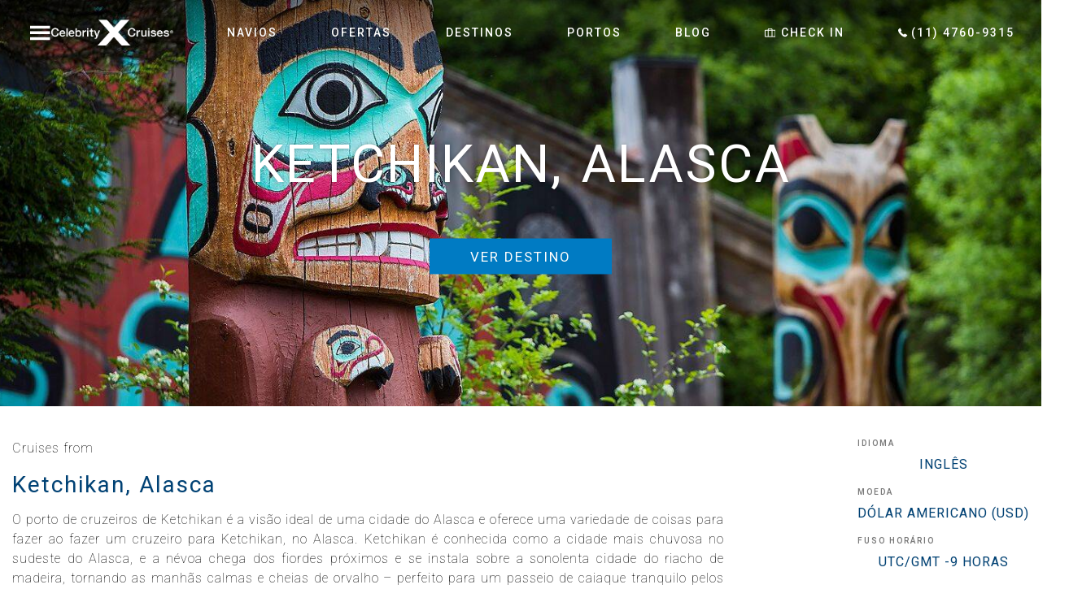

--- FILE ---
content_type: text/html; charset=UTF-8
request_url: https://celebritycruises.com.br/portos/ketchikan-alasca/
body_size: 29783
content:
<style>
	.sub-header {
		display: none;
	}
</style>
<!DOCTYPE html>
<html lang="pt-BR">
<head>
<meta charset="UTF-8" />
<meta name="viewport" content="width=device-width" />
<title>Celebrity Cruises | Ketchikan, Alasca</title>
    <style>
        #wpadminbar #wp-admin-bar-p404_free_top_button .ab-icon:before {
            content: "\f103";
            color: red;
            top: 2px;
        }
    </style>
<meta name='robots' content='index, follow, max-image-preview:large, max-snippet:-1, max-video-preview:-1' />
	<style>img:is([sizes="auto" i], [sizes^="auto," i]) { contain-intrinsic-size: 3000px 1500px }</style>
	
	<!-- This site is optimized with the Yoast SEO plugin v19.12 - https://yoast.com/wordpress/plugins/seo/ -->
	<meta name="description" content="Explore Ketchikan, Alasca, em cruzeiros Celebrity. Maravilhas naturais, cultura local e aventuras esperam por você!" />
	<link rel="canonical" href="https://celebritycruises.com.br/portos/ketchikan-alasca/" />
	<meta property="og:locale" content="pt_BR" />
	<meta property="og:type" content="article" />
	<meta property="og:title" content="Ketchikan, Alasca - Celebrity Cruises" />
	<meta property="og:description" content="Explore Ketchikan, Alasca, em cruzeiros Celebrity. Maravilhas naturais, cultura local e aventuras esperam por você!" />
	<meta property="og:url" content="https://celebritycruises.com.br/portos/ketchikan-alasca/" />
	<meta property="og:site_name" content="Celebrity Cruises" />
	<meta property="article:modified_time" content="2025-05-23T14:48:48+00:00" />
	<meta property="og:image" content="https://celebritycruises.com.br/wp-content/uploads/2021/09/ketchikan-alaska-totem-poles.jpg" />
	<meta property="og:image:width" content="1440" />
	<meta property="og:image:height" content="540" />
	<meta property="og:image:type" content="image/jpeg" />
	<meta name="twitter:card" content="summary_large_image" />
	<meta name="twitter:label1" content="Est. tempo de leitura" />
	<meta name="twitter:data1" content="2 minutos" />
	<script type="application/ld+json" class="yoast-schema-graph">{"@context":"https://schema.org","@graph":[{"@type":"WebPage","@id":"https://celebritycruises.com.br/portos/ketchikan-alasca/","url":"https://celebritycruises.com.br/portos/ketchikan-alasca/","name":"Ketchikan, Alasca - Celebrity Cruises","isPartOf":{"@id":"https://celebritycruises.com.br/#website"},"primaryImageOfPage":{"@id":"https://celebritycruises.com.br/portos/ketchikan-alasca/#primaryimage"},"image":{"@id":"https://celebritycruises.com.br/portos/ketchikan-alasca/#primaryimage"},"thumbnailUrl":"https://celebritycruises.com.br/wp-content/uploads/2021/09/ketchikan-alaska-totem-poles.jpg","datePublished":"2021-09-14T01:45:15+00:00","dateModified":"2025-05-23T14:48:48+00:00","description":"Explore Ketchikan, Alasca, em cruzeiros Celebrity. Maravilhas naturais, cultura local e aventuras esperam por você!","breadcrumb":{"@id":"https://celebritycruises.com.br/portos/ketchikan-alasca/#breadcrumb"},"inLanguage":"pt-BR","potentialAction":[{"@type":"ReadAction","target":["https://celebritycruises.com.br/portos/ketchikan-alasca/"]}]},{"@type":"ImageObject","inLanguage":"pt-BR","@id":"https://celebritycruises.com.br/portos/ketchikan-alasca/#primaryimage","url":"https://celebritycruises.com.br/wp-content/uploads/2021/09/ketchikan-alaska-totem-poles.jpg","contentUrl":"https://celebritycruises.com.br/wp-content/uploads/2021/09/ketchikan-alaska-totem-poles.jpg","width":1440,"height":540},{"@type":"BreadcrumbList","@id":"https://celebritycruises.com.br/portos/ketchikan-alasca/#breadcrumb","itemListElement":[{"@type":"ListItem","position":1,"name":"Início","item":"https://celebritycruises.com.br/"},{"@type":"ListItem","position":2,"name":"Ketchikan, Alasca"}]},{"@type":"WebSite","@id":"https://celebritycruises.com.br/#website","url":"https://celebritycruises.com.br/","name":"Celebrity Cruises","description":"","potentialAction":[{"@type":"SearchAction","target":{"@type":"EntryPoint","urlTemplate":"https://celebritycruises.com.br/?s={search_term_string}"},"query-input":"required name=search_term_string"}],"inLanguage":"pt-BR"}]}</script>
	<!-- / Yoast SEO plugin. -->


<link rel='stylesheet' id='style-css' href='https://celebritycruises.com.br/wp-content/themes/celebrity/style.css?ver=1765943462' type='text/css' media='all' />
<link rel='stylesheet' id='dashicons-css' href='https://celebritycruises.com.br/wp-includes/css/dashicons.min.css?ver=6.7.2' type='text/css' media='all' />
<link rel='stylesheet' id='elusive-css' href='https://celebritycruises.com.br/wp-content/plugins/menu-icons/vendor/codeinwp/icon-picker/css/types/elusive.min.css?ver=2.0' type='text/css' media='all' />
<link rel='stylesheet' id='menu-icon-font-awesome-css' href='https://celebritycruises.com.br/wp-content/plugins/menu-icons/css/fontawesome/css/all.min.css?ver=5.15.4' type='text/css' media='all' />
<link rel='stylesheet' id='foundation-icons-css' href='https://celebritycruises.com.br/wp-content/plugins/menu-icons/vendor/codeinwp/icon-picker/css/types/foundation-icons.min.css?ver=3.0' type='text/css' media='all' />
<link rel='stylesheet' id='genericons-css' href='https://celebritycruises.com.br/wp-content/plugins/menu-icons/vendor/codeinwp/icon-picker/css/types/genericons.min.css?ver=3.4' type='text/css' media='all' />
<link rel='stylesheet' id='menu-icons-extra-css' href='https://celebritycruises.com.br/wp-content/plugins/menu-icons/css/extra.min.css?ver=0.13.2' type='text/css' media='all' />
<link rel='stylesheet' id='wp-block-library-css' href='https://celebritycruises.com.br/wp-includes/css/dist/block-library/style.min.css?ver=6.7.2' type='text/css' media='all' />
<style id='classic-theme-styles-inline-css' type='text/css'>
/*! This file is auto-generated */
.wp-block-button__link{color:#fff;background-color:#32373c;border-radius:9999px;box-shadow:none;text-decoration:none;padding:calc(.667em + 2px) calc(1.333em + 2px);font-size:1.125em}.wp-block-file__button{background:#32373c;color:#fff;text-decoration:none}
</style>
<style id='global-styles-inline-css' type='text/css'>
:root{--wp--preset--aspect-ratio--square: 1;--wp--preset--aspect-ratio--4-3: 4/3;--wp--preset--aspect-ratio--3-4: 3/4;--wp--preset--aspect-ratio--3-2: 3/2;--wp--preset--aspect-ratio--2-3: 2/3;--wp--preset--aspect-ratio--16-9: 16/9;--wp--preset--aspect-ratio--9-16: 9/16;--wp--preset--color--black: #000000;--wp--preset--color--cyan-bluish-gray: #abb8c3;--wp--preset--color--white: #ffffff;--wp--preset--color--pale-pink: #f78da7;--wp--preset--color--vivid-red: #cf2e2e;--wp--preset--color--luminous-vivid-orange: #ff6900;--wp--preset--color--luminous-vivid-amber: #fcb900;--wp--preset--color--light-green-cyan: #7bdcb5;--wp--preset--color--vivid-green-cyan: #00d084;--wp--preset--color--pale-cyan-blue: #8ed1fc;--wp--preset--color--vivid-cyan-blue: #0693e3;--wp--preset--color--vivid-purple: #9b51e0;--wp--preset--gradient--vivid-cyan-blue-to-vivid-purple: linear-gradient(135deg,rgba(6,147,227,1) 0%,rgb(155,81,224) 100%);--wp--preset--gradient--light-green-cyan-to-vivid-green-cyan: linear-gradient(135deg,rgb(122,220,180) 0%,rgb(0,208,130) 100%);--wp--preset--gradient--luminous-vivid-amber-to-luminous-vivid-orange: linear-gradient(135deg,rgba(252,185,0,1) 0%,rgba(255,105,0,1) 100%);--wp--preset--gradient--luminous-vivid-orange-to-vivid-red: linear-gradient(135deg,rgba(255,105,0,1) 0%,rgb(207,46,46) 100%);--wp--preset--gradient--very-light-gray-to-cyan-bluish-gray: linear-gradient(135deg,rgb(238,238,238) 0%,rgb(169,184,195) 100%);--wp--preset--gradient--cool-to-warm-spectrum: linear-gradient(135deg,rgb(74,234,220) 0%,rgb(151,120,209) 20%,rgb(207,42,186) 40%,rgb(238,44,130) 60%,rgb(251,105,98) 80%,rgb(254,248,76) 100%);--wp--preset--gradient--blush-light-purple: linear-gradient(135deg,rgb(255,206,236) 0%,rgb(152,150,240) 100%);--wp--preset--gradient--blush-bordeaux: linear-gradient(135deg,rgb(254,205,165) 0%,rgb(254,45,45) 50%,rgb(107,0,62) 100%);--wp--preset--gradient--luminous-dusk: linear-gradient(135deg,rgb(255,203,112) 0%,rgb(199,81,192) 50%,rgb(65,88,208) 100%);--wp--preset--gradient--pale-ocean: linear-gradient(135deg,rgb(255,245,203) 0%,rgb(182,227,212) 50%,rgb(51,167,181) 100%);--wp--preset--gradient--electric-grass: linear-gradient(135deg,rgb(202,248,128) 0%,rgb(113,206,126) 100%);--wp--preset--gradient--midnight: linear-gradient(135deg,rgb(2,3,129) 0%,rgb(40,116,252) 100%);--wp--preset--font-size--small: 13px;--wp--preset--font-size--medium: 20px;--wp--preset--font-size--large: 36px;--wp--preset--font-size--x-large: 42px;--wp--preset--spacing--20: 0.44rem;--wp--preset--spacing--30: 0.67rem;--wp--preset--spacing--40: 1rem;--wp--preset--spacing--50: 1.5rem;--wp--preset--spacing--60: 2.25rem;--wp--preset--spacing--70: 3.38rem;--wp--preset--spacing--80: 5.06rem;--wp--preset--shadow--natural: 6px 6px 9px rgba(0, 0, 0, 0.2);--wp--preset--shadow--deep: 12px 12px 50px rgba(0, 0, 0, 0.4);--wp--preset--shadow--sharp: 6px 6px 0px rgba(0, 0, 0, 0.2);--wp--preset--shadow--outlined: 6px 6px 0px -3px rgba(255, 255, 255, 1), 6px 6px rgba(0, 0, 0, 1);--wp--preset--shadow--crisp: 6px 6px 0px rgba(0, 0, 0, 1);}:where(.is-layout-flex){gap: 0.5em;}:where(.is-layout-grid){gap: 0.5em;}body .is-layout-flex{display: flex;}.is-layout-flex{flex-wrap: wrap;align-items: center;}.is-layout-flex > :is(*, div){margin: 0;}body .is-layout-grid{display: grid;}.is-layout-grid > :is(*, div){margin: 0;}:where(.wp-block-columns.is-layout-flex){gap: 2em;}:where(.wp-block-columns.is-layout-grid){gap: 2em;}:where(.wp-block-post-template.is-layout-flex){gap: 1.25em;}:where(.wp-block-post-template.is-layout-grid){gap: 1.25em;}.has-black-color{color: var(--wp--preset--color--black) !important;}.has-cyan-bluish-gray-color{color: var(--wp--preset--color--cyan-bluish-gray) !important;}.has-white-color{color: var(--wp--preset--color--white) !important;}.has-pale-pink-color{color: var(--wp--preset--color--pale-pink) !important;}.has-vivid-red-color{color: var(--wp--preset--color--vivid-red) !important;}.has-luminous-vivid-orange-color{color: var(--wp--preset--color--luminous-vivid-orange) !important;}.has-luminous-vivid-amber-color{color: var(--wp--preset--color--luminous-vivid-amber) !important;}.has-light-green-cyan-color{color: var(--wp--preset--color--light-green-cyan) !important;}.has-vivid-green-cyan-color{color: var(--wp--preset--color--vivid-green-cyan) !important;}.has-pale-cyan-blue-color{color: var(--wp--preset--color--pale-cyan-blue) !important;}.has-vivid-cyan-blue-color{color: var(--wp--preset--color--vivid-cyan-blue) !important;}.has-vivid-purple-color{color: var(--wp--preset--color--vivid-purple) !important;}.has-black-background-color{background-color: var(--wp--preset--color--black) !important;}.has-cyan-bluish-gray-background-color{background-color: var(--wp--preset--color--cyan-bluish-gray) !important;}.has-white-background-color{background-color: var(--wp--preset--color--white) !important;}.has-pale-pink-background-color{background-color: var(--wp--preset--color--pale-pink) !important;}.has-vivid-red-background-color{background-color: var(--wp--preset--color--vivid-red) !important;}.has-luminous-vivid-orange-background-color{background-color: var(--wp--preset--color--luminous-vivid-orange) !important;}.has-luminous-vivid-amber-background-color{background-color: var(--wp--preset--color--luminous-vivid-amber) !important;}.has-light-green-cyan-background-color{background-color: var(--wp--preset--color--light-green-cyan) !important;}.has-vivid-green-cyan-background-color{background-color: var(--wp--preset--color--vivid-green-cyan) !important;}.has-pale-cyan-blue-background-color{background-color: var(--wp--preset--color--pale-cyan-blue) !important;}.has-vivid-cyan-blue-background-color{background-color: var(--wp--preset--color--vivid-cyan-blue) !important;}.has-vivid-purple-background-color{background-color: var(--wp--preset--color--vivid-purple) !important;}.has-black-border-color{border-color: var(--wp--preset--color--black) !important;}.has-cyan-bluish-gray-border-color{border-color: var(--wp--preset--color--cyan-bluish-gray) !important;}.has-white-border-color{border-color: var(--wp--preset--color--white) !important;}.has-pale-pink-border-color{border-color: var(--wp--preset--color--pale-pink) !important;}.has-vivid-red-border-color{border-color: var(--wp--preset--color--vivid-red) !important;}.has-luminous-vivid-orange-border-color{border-color: var(--wp--preset--color--luminous-vivid-orange) !important;}.has-luminous-vivid-amber-border-color{border-color: var(--wp--preset--color--luminous-vivid-amber) !important;}.has-light-green-cyan-border-color{border-color: var(--wp--preset--color--light-green-cyan) !important;}.has-vivid-green-cyan-border-color{border-color: var(--wp--preset--color--vivid-green-cyan) !important;}.has-pale-cyan-blue-border-color{border-color: var(--wp--preset--color--pale-cyan-blue) !important;}.has-vivid-cyan-blue-border-color{border-color: var(--wp--preset--color--vivid-cyan-blue) !important;}.has-vivid-purple-border-color{border-color: var(--wp--preset--color--vivid-purple) !important;}.has-vivid-cyan-blue-to-vivid-purple-gradient-background{background: var(--wp--preset--gradient--vivid-cyan-blue-to-vivid-purple) !important;}.has-light-green-cyan-to-vivid-green-cyan-gradient-background{background: var(--wp--preset--gradient--light-green-cyan-to-vivid-green-cyan) !important;}.has-luminous-vivid-amber-to-luminous-vivid-orange-gradient-background{background: var(--wp--preset--gradient--luminous-vivid-amber-to-luminous-vivid-orange) !important;}.has-luminous-vivid-orange-to-vivid-red-gradient-background{background: var(--wp--preset--gradient--luminous-vivid-orange-to-vivid-red) !important;}.has-very-light-gray-to-cyan-bluish-gray-gradient-background{background: var(--wp--preset--gradient--very-light-gray-to-cyan-bluish-gray) !important;}.has-cool-to-warm-spectrum-gradient-background{background: var(--wp--preset--gradient--cool-to-warm-spectrum) !important;}.has-blush-light-purple-gradient-background{background: var(--wp--preset--gradient--blush-light-purple) !important;}.has-blush-bordeaux-gradient-background{background: var(--wp--preset--gradient--blush-bordeaux) !important;}.has-luminous-dusk-gradient-background{background: var(--wp--preset--gradient--luminous-dusk) !important;}.has-pale-ocean-gradient-background{background: var(--wp--preset--gradient--pale-ocean) !important;}.has-electric-grass-gradient-background{background: var(--wp--preset--gradient--electric-grass) !important;}.has-midnight-gradient-background{background: var(--wp--preset--gradient--midnight) !important;}.has-small-font-size{font-size: var(--wp--preset--font-size--small) !important;}.has-medium-font-size{font-size: var(--wp--preset--font-size--medium) !important;}.has-large-font-size{font-size: var(--wp--preset--font-size--large) !important;}.has-x-large-font-size{font-size: var(--wp--preset--font-size--x-large) !important;}
:where(.wp-block-post-template.is-layout-flex){gap: 1.25em;}:where(.wp-block-post-template.is-layout-grid){gap: 1.25em;}
:where(.wp-block-columns.is-layout-flex){gap: 2em;}:where(.wp-block-columns.is-layout-grid){gap: 2em;}
:root :where(.wp-block-pullquote){font-size: 1.5em;line-height: 1.6;}
</style>
<link rel='stylesheet' id='advanced-speed-optimizer-css' href='https://celebritycruises.com.br/wp-content/plugins/advanced-speed-optimizer/public/css/advanced-speed-optimizer-public.css?ver=1.1.2' type='text/css' media='all' />
<link rel='stylesheet' id='select2-css' href='https://celebritycruises.com.br/wp-content/plugins/beautiful-taxonomy-filters/public/css/select2.min.css?ver=2.4.3' type='text/css' media='all' />
<link rel='stylesheet' id='beautiful-taxonomy-filters-basic-css' href='https://celebritycruises.com.br/wp-content/plugins/beautiful-taxonomy-filters/public/css/beautiful-taxonomy-filters-base.min.css?ver=2.4.3' type='text/css' media='all' />
<link rel='stylesheet' id='beautiful-taxonomy-filters-css' href='https://celebritycruises.com.br/wp-content/plugins/beautiful-taxonomy-filters/public/css/beautiful-taxonomy-filters-light-material.min.css?ver=2.4.3' type='text/css' media='all' />
<link rel='stylesheet' id='tg_style-css' href='https://celebritycruises.com.br/wp-content/plugins/travelgo/theme/inc/wp-less/style.css?ver=1.0.0' type='text/css' media='all' />
<link rel='stylesheet' id='js_composer_custom_css-css' href='//celebritycruises.com.br/wp-content/uploads/js_composer/custom.css?ver=7.2' type='text/css' media='all' />
<link rel='stylesheet' id='ot-dynamic-css-css' href='https://celebritycruises.com.br/wp-content/themes/celebrity/ot-dynamic-css.css?ver=1765943462' type='text/css' media='all' />
<script type="text/javascript" src="https://celebritycruises.com.br/wp-content/plugins/enable-jquery-migrate-helper/js/jquery/jquery-1.12.4-wp.js?ver=1.12.4-wp" id="jquery-core-js"></script>
<script type="text/javascript" src="https://celebritycruises.com.br/wp-content/plugins/enable-jquery-migrate-helper/js/jquery-migrate/jquery-migrate-1.4.1-wp.js?ver=1.4.1-wp" id="jquery-migrate-js"></script>
<script type="text/javascript" src="https://celebritycruises.com.br/wp-content/plugins/advanced-speed-optimizer/public/js/advanced-speed-optimizer-public.js?ver=1.1.2" id="advanced-speed-optimizer-js"></script>
<script></script><link rel="https://api.w.org/" href="https://celebritycruises.com.br/wp-json/" /><link rel="alternate" title="JSON" type="application/json" href="https://celebritycruises.com.br/wp-json/wp/v2/type_ports/15506" /><link rel="EditURI" type="application/rsd+xml" title="RSD" href="https://celebritycruises.com.br/xmlrpc.php?rsd" />
<meta name="generator" content="WordPress 6.7.2" />
<link rel='shortlink' href='https://celebritycruises.com.br/?p=15506' />
<link rel="alternate" title="oEmbed (JSON)" type="application/json+oembed" href="https://celebritycruises.com.br/wp-json/oembed/1.0/embed?url=https%3A%2F%2Fcelebritycruises.com.br%2Fportos%2Fketchikan-alasca%2F" />
<link rel="alternate" title="oEmbed (XML)" type="text/xml+oembed" href="https://celebritycruises.com.br/wp-json/oembed/1.0/embed?url=https%3A%2F%2Fcelebritycruises.com.br%2Fportos%2Fketchikan-alasca%2F&#038;format=xml" />
<meta name="cdp-version" content="1.4.6" /><meta name="generator" content="Powered by WPBakery Page Builder - drag and drop page builder for WordPress."/>
<link rel="icon" href="https://celebritycruises.com.br/wp-content/uploads/2021/04/favicon.ico" sizes="32x32" />
<link rel="icon" href="https://celebritycruises.com.br/wp-content/uploads/2021/04/favicon.ico" sizes="192x192" />
<link rel="apple-touch-icon" href="https://celebritycruises.com.br/wp-content/uploads/2021/04/favicon.ico" />
<meta name="msapplication-TileImage" content="https://celebritycruises.com.br/wp-content/uploads/2021/04/favicon.ico" />
		<style type="text/css" id="wp-custom-css">
			.the-retreat_page {
/*   margin-top: 40px; */
	margin-top: 0;
}

.cruiseCancellationInfo.costa, .cruiseCancellationInfo.MSC {
    display: none !important;
}

.slick-prev:before,
	.slick-next:before {
		font-size: 20px!important;
	}

.main_menu #menu-item-16212 {
    margin-left: -50vw;
}

.cruiseOptionInfo .cruiseEmbarkOptions .cabinTypes .categories {
  background: none;
}
.cruiseOptionInfo .cruiseEmbarkOptions .cabinTypes .categories .category {
  background-color: #395163;
}

.cruiseCabinTypesContent .cabins_fares .cruise_block .cruiseDescription p {
	    font-size: 12px;
    font-weight: bold;
    color: #2B6D97;
    line-height: 15px;
    margin-bottom: 10px;
    text-transform: none;
}

/*btnMotor color*/
body .cruise.search_engine_v2.custom_engine.label_top .content .send{
	background-color: #E87536 !important;
}

@media(max-width: 600px){

section.cruiseCheckoutContent .transaction_form .content #paymentinfo .paymentDataBlock.creditcard .ccOwnerDataZone .installment .comum_client.options .paymentBlock label.noInstallmentBlock strong, section.cruiseCheckoutContent .transaction_form .content #paymentinfo .paymentDataBlock.creditcard .ccOwnerDataZone .installment .comum_client.options .paymentBlock label.installments strong {
	margin: 0!important;
}
	
	section.cruiseCheckoutContent .transaction_form .content #paymentinfo .paymentDataBlock.creditcard .ccOwnerDataZone .installment .comum_client.options .paymentBlock label.noInstallmentBlock span {
    font-size: 15px!important;
}
	
	.cruiseCabinTypesContent .cabins_fares .cruise_block .cruiseDescription p {
		color: #ffffff;
	}
}
.offers-container.title{display:none;}

.title{display:none;
}



/* Textos Páginas Portos */
.standard-layout .content-box .container-box .box-details-port .description-port p {
    color: #000 !important;
}

.standard-layout .content-box .container-box p {
    font-weight: 100;
}

.standard-layout .content-box .box-video .box-video__content .box-video__content-description .box-video__content-description-text p{
	text-align: justify !important;
}


.text-left{
	text-align:justify !important;
}

.background-escuro p{
	text-align:justify !important;
}

section.cruiseCheckoutContent .transaction_form .content #paymentinfo .paymentDataBlock.creditcard .ccOwnerDataZone .installment .comum_client.options .paymentBlock label.installments span:nth-child(2) {
	display: block!important;
    width: 100%;
    margin: 0;
}

/*texto bloco article*/
.standard-layout .descricao-da-pagina .box-descricao-da-pagina p{
	font-size:17px !important;
}

.standard-layout .descricao-da-pagina .box-descricao-da-pagina p {font-size:17px !important;}



.standard-layout .vertical-presentation p{
	text-align:justify !important;
}

button{
	min-width:20px !important;
}

/*botões compare pacotes e compre agora*/
.btn button{
	width:290px;
	font-size: 15px;
	height:32px !important
}


/*botão "receba ofertas*/
.box-form button{
height:40px !important;
	bottom:1px !important;
	
}

/*Descrição de portos*/

.description-port p{
	text-align:justify !important;
}

/*Descrição de Navios*/

.description p{
	text-align:justify !important;
}


/*texto dps das premiações pagina de navio*/

.text-elements.wpb_text_column p{
	display:none;
}


/*Descrição pagina the retreat*/

.horizontal-presentation ul li .content .description{
	display:inline-block !important;
}

.vertical-presentation ul li .content .description p{
	text-align:justify !important;
}

#gform_1 .gform_footer.top_label{
	margin: -2px 0 0 0 !important;
}

/* INÍCIO AJUSTANDO BLOCO DE PORTOS EM DESTAQUE NA PÁGINA DE DESTINOS */

.standard-layout .box-destination-details .destination-details {
	height: auto!important;
}

/* INÍCIO AJUSTANDO BLOCO DE PORTOS EM DESTAQUE NA PÁGINA DE DESTINOS */


/*titulo Portos*/

	.standard-layout .box-destination-details .destination-details h5 {
    background: rgba(0,0,0,0.00) !important;
}

/*Texto no final pagina the retreat*/

.content-page-retreat{
	display:none !important
}



/*premiações página de gastronomia*/
.box-awards img{
	height:136px !important
}

.box-awards img:nth-child(2){
	height:84px !important;
		margin-top:24px;
}

/*botões sunset bar(pacotes)*/

    .btn{
        display: inline-block;
    }

    .btn:hover{
        box-shadow: none;
    }

#btn button {
    height: 30px;
    min-width: 172px;
    padding: 5px 15px;
    border-radius: 1px;
    border: 0;
    line-height: 1;
    font-weight: 600;
    font-size: 14px;
    text-transform: uppercase;
    background-color: #007bc3;
    color: white;
    font-family: "apple-system,BlinkMacSystemFont","Segoe UI","Roboto","Helvetica Neue",Arial,"Noto Sans",sans-serif,"Apple Color Emoji","Segoe UI Emoji","Segoe UI Symbol","Noto Color Emoji";
    cursor: pointer;
    border: 2px solid #007bc3;
}

#btn button:hover{
    border: 2px solid #007bc3;
    color: #007bc3;
    background-color: #ffffff00;
    transition: 0.2s;
}

#btn .btnInternet{
	margin-top:47px !important
}


@media only screen and (min-width: 641px){
#field_1_6{
    width: 300px;
}}
@media only screen and (min-width: 641px){
#gform_wrapper_1{
	margin-left: -90px;}}


pre{
	display:none !important
}

/* INÍCIO REMOVENDO BOTÃO NO BLOCO DE BENEFÍCIOS */

.bottom-actions .btn.continue {
	display: none!important;
}

/* FIM REMOVENDO BOTÃO NO BLOCO DE BENEFÍCIOS */








/*Footer pagamentos*/

.MuiGrid-grid-xs-4 {
        flex-grow: 0;
        justify-content: space-between;
        display: flex;
        
    }


    .container-footer {
        display: inline-block;
    }

    .jss320:nth-child(1) {
        display: inline-block;
        list-style: none;
        margin-left: 0
    }

    .jss320 {
        display: inline-block;
        list-style: none;
        margin-left: 16px;
    }

		
		.jss320 .logo-security{
	width:180px
}

    body>footer>.content>ul.col08 {
        width: 100%;
        margin: 5px 5px 10px 5px;
        padding: 0;
        border-bottom: none !important;
        padding-bottom: 25px !important;
        border-width: '';
        text-align: center;
    }


    body {
        background-color: darkgray;
    }

    @media (max-width:1024px) {
        .MuiGrid-grid-xs-4 {
        flex-grow: 0;
        display:flex ;
        flex-direction:column ;
        align-items: center;
        justify-content: center;
				max-height:150px !important;
			}
			
			.textwidget .custom-html-widget{
				max-height:150px !important;
			}
			
			
			body > footer .content.desktop ul li div {
    max-height:150px;
    width: 100%;
}

    .jss312,.jss319,.jss320{
        display: flex;
        justify-content: center !important;
        align-items: center;
			
    }
    
    .container-footer{
        
        justify-content: center;
				margin-bottom:30px;
			
    }

    .jss320:nth-child(1) {
        list-style: none;
        margin-left: 0
    }

    .jss320 {
        list-style: none;
        margin-left: 16px;
        
        
    }
    .jss320 img{
        object-fit: contain;
        
    }
    }

/* INÍCIO AJUSTES PÓS DESCIDA DE PROD PARA HOMOLOG */

.vc_row {
	margin: 0 auto!important;
	text-align: center;
}

.gform_wrapper ul.gfield_checkbox li input[type=checkbox], .gform_wrapper ul.gfield_radio li input[type=radio] {
    width: auto!important;
}

/* FIM AJUSTES PÓS DESCIDA DE PROD PARA HOMOLOG */

.textwidget .custom-html-widget.logo-r11 {
	    width: 200px !important;
}

/*CSS ICON páginas de Restaurantes*/


.standard-layout .content-box .container-box .box-description-restaurant .item-table .item-table-header .item-table_img {
    background-size: contain !important;
}

/* (FIM) CSS ICON páginas de Restaurantes*/
body >footer .col01 {
    width:100% !important;
}
body >footer .col03 {
    margin-left: 5% !important;
}
body >footer .col02 {
    margin-left: 5% !important;
	width:20% !important
}body >footer .col03 {
    margin-left: 7% !important;
}
body >footer .col04 {
    margin-left: 7% !important;
}
.image-expansive-hover img{
	transition:0.5s;
	object-fit:cover !important;
	width:800px;
	height:600px;
}
  .image-expansive-hover img:hover {
    transform: scale(0.98) !important;
		filter: brightness(0.8);
		transition:0.5s;
		cursor:pointer
  }

.positionStyck li:nth-child(4) {
	order: 4;
}

.positionStyck li:nth-child(6) {
	order: 6;
}

.gform_wrapper #gform_1 ul label{
	width:300px !important
}


@media (max-width: 500px){
body >footer .col02,
body >footer .col03,
body >footer .col04 {
    margin-left: 0 !important;
}
body >footer .col02 {
	width:100% !important;
}
	
.filter_content > div.air_filter .list_filter li.closed .content {
		display: block;
	}
	
	.cruise section.cruiseDetailsContent a.closeCruiseDetails {
		position: absolute;
	}
}

.sorting.cruise.cruiseSortingContainer .btn.apply,
.filter_content a.btn.apply {
	background-color: #004275!important;
	color: #ffffff!important;
}

.research_cruise_content label.going_to_label .content-panel, .research_cruise_content label.from_label .content-panel, .research_cruise_content label.date_label .content-panel, .research_cruise_content label.ship_label .content-panel, .research_cruise_content label.guests_label .content-panel {
	background-color: #002859!important;
}

@media(max-width: 500px) {
	body .research_cruise_content:before {
		background-color: #ffffff!important;
	}
	
	body .research_cruise_content .send.doResearch, .sorting.cruise.cruiseSortingContainer a.btn.apply {
		background-color: #002859!important;
		color: #ffffff!important;
	}
	
	.research_cruise_content label.date_label input.txtEmbarkStart {
		padding-left: 0!important;
	}
}

/*Tamanho header sub paginas cabine*/
.sub-header {
    height: 0 !important;
}

@media (min-width: 1024px){
    
    body .cruise.search_engine_v2.custom_engine.label_top .content .guests_label .content-panel {
        top: -180px!important;
    }
    
    .cruise.search_engine_v2.custom_engine.label_top .content .destination_fields .from_label.select-like .content-panel{
        top:-410px !important;
    }
}

/*Textos para SEO*/
.text-description{
	display:none !important;
}

/*Prêmio Celebrity*/
img.image.wp-image-22224.attachment-full.size-full {
    width: 160px;
    margin-bottom: 22px;
}

@media (max-width: 767px) {
	.vc_row.wpb_row.vc_row-fluid.vc_custom_1688476992187.vc_row-has-fill.vc_video-bg-container {
    display: none;
}
	
	body footer{
		padding: 30px 0 0 0 !important;
	}
}

/*Header*/
div#cruiseSearchSummary {
	margin-top:6rem;
}

/*Footer ajustes*/
@media screen and (min-width: 320px) and (max-width: 767px) {

    body > footer .content.desktop ul li .widget-title {
        display: flex !important;
        justify-content: center !important;
        width: 100%;
        padding: 10px 0 10px 0px;
    }

    body > footer .content.desktop ul {
        width: 100%;
        margin: 0;
        padding: 0 !important;
        display: flex;
    }

	img.logo-r11 {
    padding: 20px;
}

ul.col07.full {
    display: flex;
    flex-direction: column;
}
}

/*Header Celebrity*/
.cruise_details_summary.cruiseContent .header {
    position: sticky !important;
	  margin-top: 80px !important;
}

.filter_left div.sorting.cruise {
    margin: 6rem 0 0 0 !important;
}

		</style>
		<noscript><style> .wpb_animate_when_almost_visible { opacity: 1; }</style></noscript><link rel="stylesheet" type="text/css" href="https://celebritycruises.com.br/wp-content/plugins/travelgo/theme/less/tg_style.css" />
	<link rel="preconnect" href="https://fonts.googleapis.com">
<link rel="preconnect" href="https://fonts.gstatic.com" crossorigin>
<link href="https://fonts.googleapis.com/css2?family=Open+Sans&display=swap" rel="stylesheet">
<script src="https://celebritycruises.com.br/wp-content/themes/celebrity/js/controls.js"></script>
<script src="https://celebritycruises.com.br/wp-content/themes/celebrity/js/slick.js"></script>
<script src="https://celebritycruises.com.br/wp-content/themes/celebrity/js/jssor.slider.min.js"></script> 
<script src="https://celebritycruises.com.br/wp-content/themes/celebrity/js/gtm.js"></script>



<!--
ATEN��O: bootstrap customizado para ser utilizado juntamente com outras defini��es
geradas automaticamente via dynamic.less
-->
<link rel="stylesheet" href="https://celebritycruises.com.br/wp-content/themes/celebrity/bootstrap-custom/bootstrap.min.css" crossorigin="anonymous">
<script src="https://celebritycruises.com.br/wp-content/themes/celebrity/bootstrap-custom/bootstrap.min.js" crossorigin="anonymous"></script>

<script type="text/javascript" src="https://travelgov2.travelagent.com.br/V2/WebCommon/Scripts/Views/BasicSearch.js"></script>
	
	<!-- Hotjar Tracking Code for Celebrity Cruises -->
<script>
    (function(h,o,t,j,a,r){
        h.hj=h.hj||function(){(h.hj.q=h.hj.q||[]).push(arguments)};
        h._hjSettings={hjid:5346642,hjsv:6};
        a=o.getElementsByTagName('head')[0];
        r=o.createElement('script');r.async=1;
        r.src=t+h._hjSettings.hjid+j+h._hjSettings.hjsv;
        a.appendChild(r);
    })(window,document,'https://static.hotjar.com/c/hotjar-','.js?sv=');
</script>

<!--google: G-K9MVX8PMZX--><!--responsiveness: active-->    <link rel="stylesheet" id="style-responsive-css" href="https://celebritycruises.com.br/wp-content/plugins/travelgo/theme/less/less/responsivo/style_responsive.css"")" type="text/css" media="all">
    <meta name="viewport" content="width=device-width, initial-scale=1, maximum-scale=1, user-scalable=0" />

    <!--css_custom_mobile-->
    <style>@media screen and (max-width: 900px) {}</style>

     
	
<!--css tarifa não reembolsável-->
	<style>
		/* Taxas portuarias */
			section.cruiseCheckoutContent .transaction_form .content .cruise_dining_options_block .figure {
				width: 34%;
			}
			#transaction-content .cruises.checkout .cruise_dining_options_block .fee {
				display: flex; 
				text-align: left; 
				padding: 20px;
			}
			#transaction-content .cruises.checkout .cruise_dining_options_block .fee .text input {
				display: inline-block;
			}
			#transaction-content .cruises.checkout .cruise_dining_options_block .fee .text label {
				display: inline-block; 
				width: 20% !important; 
				margin: 0 10px;
				font-weight: bold;
    			color: #212529;
			}
			#transaction-content .cruises.checkout .cruise_dining_options_block .fee .text p {
				margin: 10px 20px;
			} 
			@media (max-width: 500px) {
				#transaction-content .cruises.checkout .cruise_dining_options_block .fee .text label {
					width: 36% !important;
					margin-left: 0;
				}
			}
		/* FIM taxas portuarias */
		.cruiseCancellationInfo .cruiseCancellationInfoDetails {
			max-height: 100% !important;
			font-size: 11px !important;
		}
        .items-no-refundable {
            margin: 20px auto;
            display: flex;
            flex-direction: column;
            justify-content: center;
            align-items: center;
            padding-bottom: 20px;
        }

        .items-no-refundable h1 {
            text-align: center; 
            padding: 20px
        }

        .item-no-refundable {
            display: flex;
            flex-direction: column;
            justify-content: space-between;
            align-items: flex-end;
            box-shadow: 1px 2px 5px 1px #cdcdcd;
            margin-bottom: 25px;
        }

        .item-no-refundable:last-child {
            margin-bottom: 0;
        }

        .item-no-refundable .badge-no-refundable {
            background-color: #116F7B;
            padding: 5px 0;
            position: absolute;
            display: flex;
            justify-content: center;
            align-items: center;
            width: 290px;
        }

        .item-no-refundable .badge-no-refundable:before {
            content: ' ';
            transform: skew(20deg);
            background-color: #ffffff;
            display: block;
            position: absolute;
            width: 15px;
            height: 37px;
            left: -7px;
            top: 0;
        }

        .item-no-refundable .badge-no-refundable p {
            color: #ffffff;
            font-size: 12px;
            text-align: center;
            text-transform: uppercase;
            width: 100%;
            margin: 0;
        }

        .item-no-refundable .align-item-content {
            width: 100%;
            display: flex;
            align-items: center;
        }

        .item-no-refundable .image-item-no-refundable {
            width: 240px;
            height: 240px;
            background-image: url('https://celebritycruises.com.br/wp-content/uploads/2023/03/sem-beneficio-resized.png');
            background-size: cover;
            background-repeat: no-repeat;
            display: flex;
            justify-content: center;
            align-items: flex-end;
        }
		
		.items-no-refundable:nth-child(2) .image-item-no-refundable {
			background-image: url('https://www.celebritycruises.com/is/image/content/dam/celebrity/new-images/celebrity-edge-project/staterooms/woman-in-edge-class-stateroom.jpg?$16x9-small$');
			background-position: center;
		}

        .item-no-refundable .image-item-no-refundable p {
            font-weight: bold;
            color: white;
            font-size: 19px;
            text-shadow: 10px 10px 8px rgb(51 51 51 / 10%);
        }

        .image-item-no-refundable i.fa-solid {
            width: 30px;
            height: 30px;
            position: absolute;
            background-color: #004275;
            color: #ffffff;
            display: flex;
            justify-content: center;
            align-items: center;
            border-radius: 50%;
            margin-bottom: 195px;
            margin-left: 175px;
        }

        .item-no-refundable .content-item-no-refundable {
            display: flex;
            justify-content: space-around;
            width: 900px;
            max-width: 1080px;
        }

        .item-no-refundable .content-item-no-refundable .description-item-no-refundable {
            width: 60%;
			font-size: 14px;
        }

        .item-no-refundable .content-item-no-refundable .description-item-no-refundable p {
            max-width: 731px;
			margin-bottom: 0;
			font-size: 13px;
        }

        .item-no-refundable .content-item-no-refundable .price-item-no-refundable {
            display: flex;
            flex-direction: column;
            align-items: center;
			margin-top: 40px;
        }

        .item-no-refundable .content-item-no-refundable .price-item-no-refundable p {
            font-size: 34px;
            font-weight: bold;
        }

        .item-no-refundable .content-item-no-refundable .price-item-no-refundable a.send {
            display: flex;
            justify-content: center;
            align-items: center;
            border: none;
            border-radius: 5px;
            color: #fff;
            font-size: 14px;
            font-weight: 400;
            text-transform: uppercase;
            width: 155px;
            padding: 10px;
            margin: 0;
        }

        .item-no-refundable .content-item-no-refundable .price-item-no-refundable .send {
            margin: 0;
        }
        @media screen and (min-width: 768px) and (max-width: 1023px) { 
            .item-no-refundable .badge-no-refundable {
                width: 30%;
            }

            .item-no-refundable .content-item-no-refundable .description-item-no-refundable p.desc {
                max-width: 400px;
                font-size: 12px !important;
            }
            
            .item-no-refundable .content-item-no-refundable .price-item-no-refundable p.total {
                font-size: 28px !important;
            }
            .item-no-refundable .content-item-no-refundable .description-item-no-refundable p {
                max-width: 400px;
                font-size: 9px;
            }
            .item-no-refundable .content-item-no-refundable .price-item-no-refundable p {
                font-size: 30px;
            }
            .item-no-refundable .badge-no-refundable p {
                font-size: 9px;
            }
            .content_results.cruise section .block_title {
                margin-top: 35px;
            }
			.item-no-refundable .content-item-no-refundable {
				width: 500px;
			}
			.item-no-refundable .badge-no-refundable:before {
				height: 26px;
			}
        }

        @media screen and (min-width: 320px) and (max-width: 767px) {
			.item-no-refundable .content-item-no-refundable .description-item-no-refundable {
				width: 40%;
				margin-bottom: 15px;
			}
			
            .item-no-refundable,
            .align-item-content,
            .content-item-no-refundable {
                flex-direction: column;
                align-items: center;
            }

            .item-no-refundable {
                padding: 50px 0 20px;
                width: 94%;
            }

            .align-item-content {
                align-items: flex-end;
            }

            .item-no-refundable .badge-no-refundable {
                width: 240px;
                margin-top: -50px;
                right: 12px;
            }

            .item-no-refundable .image-item-no-refundable {
                margin-bottom: 20px;
            }

            .item-no-refundable .content-item-no-refundable .description-item-no-refundable {
                text-align: justify;
            }

            .item-no-refundable .content-item-no-refundable .description-item-no-refundable p.desc {
                max-width: 400px;
                font-size: 14px !important;
            }

            .item-no-refundable .content-item-no-refundable .price-item-no-refundable p.total {
                font-size: 34px !important;
                margin: 20px 0;
            }
        }
    </style>
<!--fim css tarifa não reembolsável-->
<style>

    
/* INÍCIO CSS DO MICHEL(menu.less) */

    @font-face {
        font-family: 'Proxima Nova Regular';
        src: url(fonts/ProximaNova-Regular.woff) format('woff'),
        url(fonts/ProximaNova-Regular.woff2) format('woff2');
        font-weight: normal;
        font-style: normal;
    }

    .shadow-screen {
        display: none;
        background-color: rgba(0, 0, 0, 0.5);
        position: fixed;
        z-index: 2;
        width: 100vw;
        height: 100vh;
    }

    .menu_header {
        font-family: 'Roboto','Open Sans','Proxima Nova-Regular', 'Segoe UI', 'sans-serif' !important;
        z-index: 2;
        position: absolute;
        width: 100vw;
        display: flex;
        justify-content: center;
        align-items: center;
        background: linear-gradient(180deg,rgba(0,0,0,0.5) 0,rgba(0,0,0,0) 100%);
    }

    .menu_header .main-menu {
        display: flex;
        justify-content: space-around;
        height: 5rem;
        width: 1312px;
        max-width: 100vw;
    }

    .menu_header .main-menu,
    .menu_header .main-menu a,
    .menu_header .main-menu strong {
        color: #ffffff!important;
        font-size: .875rem;
        letter-spacing: .125rem;
        text-transform: uppercase;
        display: flex;
        justify-content: space-around;
        align-items: center;
        font-weight: 490;
    }
    
    .menu_header .main-menu .sub-menu,
    .menu_header .main-menu .sub-menu a,
    .menu_header .main-menu .sub-menu strong {
        font-size: 1.375rem;
        letter-spacing: initial;
        text-transform: none;
        font-weight: initial;
    }


    .menu_header ul.main-menu ul.sub-menu li a,
    .menu_header ul.main-menu li:first-child a strong {
        display: flex;
        justify-content: space-between;
        align-items: center;
        width: 350px;
        padding: 25px;
    }

    .menu_header ul.main-menu li:first-child a strong span {
        display: none;
    }

    .menu_header ul.main-menu li {
/*         min-width: 16.6%; */
        display: flex;
        flex-direction: column;
        justify-content: center;
        align-items: center;
    }

    .menu_header ul.main-menu li:first-child {
        min-width: 50px;
        position: fixed;
        left: 30px;
    }
	
	.menu_header ul.main-menu li:nth-child(2) {
		margin-left: 30px;
	}
	
	.menu_header ul.main-menu ul.sub-menu li:nth-child(2) {
		margin-left: 0;
	}
	
    .menu_header ul.main-menu li:first-child a i {
        font-size: 38px;
        margin-top: 0;
        cursor: pointer;
        display: block!important;
    }

    .menu_header ul.main-menu li:first-child a i:before {
        /* box-shadow: 0px 0px 25px 0px rgb(102 100 100 / 75%);
        background: radial-gradient(circle, rgba(0,0,0,0.2) 100%, rgba(0,0,0,0.2) 50%, rgba(0,0,0,0.2) 0%); */
        border-radius: 50%;
        width: 50px;
        height: 50px;
        display: flex;
        justify-content: center;
        align-items: center;
    }

    .menu_header ul.main-menu li:first-child a i.inScroll:before {
        box-shadow: 0px 0px 25px 0px rgb(102 100 100 / 75%);
        background: radial-gradient(circle, rgba(0,0,0,0.2) 100%, rgba(0,0,0,0.2) 50%, rgba(0,0,0,0.2) 0%);
    }

    .menu_header ul.main-menu li:first-child a {
        width: 50px;
    }

    .menu_header ul.main-menu ul.sub-menu li {
        width: 350px;
    }

    .menu_header ul.main-menu li .sub-menu  li:first-child{
        position: initial;
		padding-top: 115px;
    }

    .menu_header ul.main-menu li:nth-child(2) a strong img {
        width: 150px;
        height: auto;
    }

    .menu_header ul.main-menu li:nth-child(2) a strong span {
        display: none;
    }

    .menu-item-has-children {
        display: flex;
        flex-direction: column;
        /* position: relative; */
    }

    .menu-item-has-children .sub-menu {
        width: 350px!important;
        height: 101.5vh;
        background-color: #ffffff;
        display: flex!important;
        flex-direction: column;
        position: absolute;
        top: 0!important;
        left: calc(-100vw - 60px);
        transition: 0.4s ease-in-out;
        overflow-x: hidden;
        overflow-y: auto;
        z-index: 2;
    }

    .menu-item-has-children .sub-menu li:hover {
        background: rgba(0,0,0,0.03);
    }
    
    /* .menu-item-has-children .menu-item.menu-item-has-children a:after {
        content: ">";
        width: 30px;
        color: #005EDC!important;
        cursor: pointer;
        display: flex;
        justify-content: center;
        align-items: center;
    } */

    .menu-item-has-children .menu-item.menu-item-has-children a:after {
        content: " ";
        width: 1rem;
        height: 1rem;
        color: #005EDC!important;
        cursor: pointer;
        display: flex;
        justify-content: center;
        align-items: center;
        background-image: url(https://celebritycruises.com.br/wp-content/uploads/2023/11/seta.svg);
        background-repeat: no-repeat;
        transform: rotate(180deg);
        background-position: center center;
        background-size: 10px;
        position: relative;
        z-index: 0;
    }
    
    .menu-item-has-children .menu-item:not(.menu-item-has-children) a:after {
        display: none;
    }
    
    .box-menu-control {
        width: 350px!important;
        display: flex;
        flex-direction: column;
        align-items: flex-end;
        background-color: #ffffff;
        position: fixed;
        top: 0!important;
        left: calc(-100vw - 30px);
        transition: 0.4s ease-in-out;
        z-index: 2;
        overflow: hidden;
    }

    .box-menu-control .closeMenu {
        margin: 25px 25px 0 0;
    }

    .box-menu-control .closeMenu span {
        width: 40px;
        height: 40px;
    }

    .box-menu-control .backToHome {
        width: 350px;
        height: 65px;
        padding: 25px;
    }

    .box-menu-control .backToHome,
    .box-menu-control .closeMenu {
        display: flex;
        justify-content: space-between;
        align-items: center;
        position: relative;
        transition: 0.4s ease-in-out;
        font-size: 1.125rem;
        color: #333333!important;
        cursor: pointer;
    }

    .box-menu-control .closeMenu span {
        content: " ";
        width: 1rem;
        height: 1rem;
        color: #005EDC!important;
        cursor: pointer;
        display: flex;
        justify-content: center;
        align-items: center;
        background-image: url(https://celebritycruises.com.br/wp-content/uploads/2023/11/x.svg);
        background-repeat: no-repeat;
        transform: rotate(180deg);
        background-position: center center;
        background-size: 16px;
    }

    .box-menu-control .backToHome:hover,
    .box-menu-control .closeMenu:hover {
        background: rgba(0,0,0,0.03);
    }
    
    .box-menu-control .backToHome,
    .menu-item-has-children .sub-menu .menu-item .sub-menu {
        left: 100vw;
    }

    .box-menu-control .backToHome span:first-child {
        width: 2rem;
        height: 1rem;
        color: #005EDC!important;
        cursor: pointer;
        display: flex;
        justify-content: center;
        align-items: center;
        background-image: url(https://celebritycruises.com.br/wp-content/uploads/2023/11/seta.svg);
        background-repeat: no-repeat;
        background-position: center center;
        background-size: 10px;
    }

    .menu_header .main-menu .sub-menu a {
        color: #333333!important;
        cursor: pointer;
    }

    .main-menu li:first-child {
        /* overflow: hidden; */
    }

    .phone{
        margin: 0;
        font-size: .875rem;
        letter-spacing: .125rem;
        margin-top: 2px;
    }

    .phone:before {
        content: "\e903";
        font-family: 'RoyalCaribbean';
        speak: none;
        font-size: .875rem;
        font-style: normal;
        font-weight: 400;
        font-variant: normal;
        text-transform: none;
        -webkit-font-smoothing: antialiased;
        -moz-osx-font-smoothing: grayscale;
        display: inline-block;
        vertical-align: middle;
        margin-right: 8px;
    }
	
	.custom-cabecalho,
	.custom-cabecalho .container-header.wpb_column.vc_column_container.vc_col-sm-12 {
		z-index: 0!important;
	}
	
	.menu-item i._before, .rtl .menu-item i._after {
		margin-top: 0!important;
	}

    /* INÍCIO RETIRANDO OS PADDING DE CIMA DA PÁGINA */

    .vc_column_container,
    .vc_row-has-fill > .vc_column_container > .vc_column-inner,
    .vc_row-has-fill + .vc_row > .vc_column_container > .vc_column-inner,
    .vc_row-has-fill + .vc_row-full-width + .vc_row > .vc_column_container > .vc_column-inner,
    .vc_col-has-fill > .vc_column-inner {
        padding-top: 0!important;
    }
	
	body > header .top_bar {
		height: 0!important;
	}
    /* FIM RETIRANDO OS PADDING DE CIMA DA PÁGINA */

    @media(max-width: 1024px) {

        .menu_header ul.main-menu li:first-child {
            left: 5px;
        }

        .menu-item-has-children .sub-menu,
        .menu_header ul.main-menu ul.sub-menu li {
            width: 375px!important;
        }

    }

    @media(max-width: 700px) {

		.menu-item-has-children .sub-menu {
			padding-bottom: 50px;
		}
		
        .box-menu-control,
        .menu_header ul.main-menu ul.sub-menu li {
            width: 100vw!important;
        }
        
        .menu-item-has-children .sub-menu {
            width: calc(100vw + 30px)!important;
        }

        .box-menu-control .backToHome,
        .box-menu-control .closeMenu {
/*             width: calc(100vw - 50px); */
            justify-content: space-between;
        }

        .box-menu-control .closeMenu {
/*             justify-content: flex-end; */
        }

        .menu_header .main-menu {
            justify-content: initial;
        }

        .menu_header ul.main-menu ul.sub-menu li a,
        .menu_header ul.main-menu li:first-child a strong {
            width: calc(100vw - 50px);
        }
		
		#menu-item-9850 ul li a {
			color: #333333!important;
		}

        .menu_header ul.main-menu li {
            display: none;
        }

        .menu_header ul.main-menu li:first-child, 
        .menu_header ul.main-menu li:nth-child(2), 
        .menu_header ul.main-menu li .sub-menu li,
		.menu_header ul.main-menu li:last-child {
            display: flex;
        }
		
		.menu_header ul.main-menu li:nth-child(2) {
			margin: 0 auto;
			padding-left: 27px;
		}
		
		.menu_header ul.main-menu ul.sub-menu li:nth-child(2) {
			padding-left: 0;
			margin-left: 0;
		}
		
		.menu_header ul.main-menu li:nth-child(2) a strong img {
			margin-right: 0;
    		margin-left: 1rem;
		}
		
		.menu_header ul.main-menu li:last-child strong span {
			display: none;
		}
		
		.menu_header ul.main-menu li:last-child strong i {
			font-size: 20px!important;
			margin-right: 1rem;
		}
		
		.menu_header ul.main-menu li:first-child a i:before {
			margin-left: 1rem;
		}

        .main-menu li:first-child .menu-item i._mi,
        .main-menu li:first-child .menu-item img._mi {
            width: 25px;
        }

        #menu-item-10311 {
            display: flex!important;
        }
    }

/* FIM CSS DO MICHEL(menu.less) */
	
/* INÍCIO ALTERANDO ÍCONES DECK PLANS */

    /* CELEBRITY */

        .cruise_details_summary .cruiseCabinNumbersContent .cruiseCabinNumbers .deckplainLegend .cabinChoice_Options_Subs li {
        display: flex;
        }

        .cruise_details_summary .cruiseCabinNumbersContent .cruiseCabinNumbers .deckplainLegend .cabinChoice_Options_Subs li:before {
            content: "" !important;
            height: 18px !important;
            width: 22px !important;
        }

        .cruise_details_summary .cruiseCabinNumbersContent .cruiseCabinNumbers .deckplainLegend .cabinChoice_Options_Subs li.stareroom_1:before {
            background: url(https://r11travel.com.br/wp-content/uploads/2023/08/icones_deck_plan.jpg) -154px bottom;
        }

        .cruise_details_summary .cruiseCabinNumbersContent .cruiseCabinNumbers .deckplainLegend .cabinChoice_Options_Subs li.stareroom_2:before {
            background: url(https://r11travel.com.br/wp-content/uploads/2023/08/icones_deck_plan.jpg) -176px bottom;
        }

        .cruise_details_summary .cruiseCabinNumbersContent .cruiseCabinNumbers .deckplainLegend .cabinChoice_Options_Subs li.stareroom_3:before {
            background: url(https://r11travel.com.br/wp-content/uploads/2023/08/icones_deck_plan.jpg) -198px bottom;
        }

        .cruise_details_summary .cruiseCabinNumbersContent .cruiseCabinNumbers .deckplainLegend .cabinChoice_Options_Subs li.stareroom_4:before {
            background: url(https://r11travel.com.br/wp-content/uploads/2023/08/icones_deck_plan.jpg) -220px bottom;
        }

        .cruise_details_summary .cruiseCabinNumbersContent .cruiseCabinNumbers .deckplainLegend .cabinChoice_Options_Subs li.stareroom_5:before {
            background: url(https://r11travel.com.br/wp-content/uploads/2023/08/icones_deck_plan.jpg) -242px bottom;
        }

        .cruise_details_summary .cruiseCabinNumbersContent .cruiseCabinNumbers .deckplainLegend .cabinChoice_Options_Subs li.stareroom_6:before {
            background: url(https://r11travel.com.br/wp-content/uploads/2023/08/icones_deck_plan.jpg) -264px bottom;
        }

        .cruise_details_summary .cruiseCabinNumbersContent .cruiseCabinNumbers .deckplainLegend .cabinChoice_Options_Subs li.stareroom_7:before {
            background: url(https://r11travel.com.br/wp-content/uploads/2023/08/icones_deck_plan.jpg) -286px bottom;
        }

        .cruise_details_summary .cruiseCabinNumbersContent .cruiseCabinNumbers .deckplainLegend .cabinChoice_Options_Subs li.stareroom_8:before {
            background: url(https://r11travel.com.br/wp-content/uploads/2023/08/icones_deck_plan.jpg) -308px bottom;
        }

        .cruise_details_summary .cruiseCabinNumbersContent .cruiseCabinNumbers .deckplainLegend .cabinChoice_Options_Subs li.stareroom_9:before {
            background: url(https://r11travel.com.br/wp-content/uploads/2023/08/icones_deck_plan.jpg) -330px bottom;
        }

        .cruise_details_summary .cruiseCabinNumbersContent .cruiseCabinNumbers .deckplainLegend .cabinChoice_Options_Subs li.stareroom_10:before {
            background: url(https://r11travel.com.br/wp-content/uploads/2023/08/icones_deck_plan.jpg) -352px bottom;
        }

        .cruise_details_summary .cruiseCabinNumbersContent .cruiseCabinNumbers .deckplainLegend .cabinChoice_Options_Subs li.stareroom_11:before {
            background: url(https://r11travel.com.br/wp-content/uploads/2023/08/icones_deck_plan.jpg) -374px bottom;
        }

        .cruise_details_summary .cruiseCabinNumbersContent .cruiseCabinNumbers .deckplainLegend .cabinChoice_Options_Subs li.stareroom_12:before {
            background: url(https://r11travel.com.br/wp-content/uploads/2023/08/icones_deck_plan.jpg) -396px bottom;
        }

    /* CELEBRITY */

/* FIM ALTERANDO ÍCONES DECK PLANS */
</style>
</head>
<body class="type_ports-template-default single single-type_ports postid-15506 wpb-js-composer js-comp-ver-7.2 vc_responsive"> 
<input type="hidden" id="cruise_funil_contact_phone" value="(11) 4760-9315" />    <input type="hidden" id="cruise_funil_contact_service_hours" value="seg a sex das 9h às 18h e sáb das 9h às 12h" />

    <section class="shadow-screen closeMenu">
    </section>
    <div class="menu_header">
        <div class="box-menu-control">
            <a class="closeMenu">
                <span> </span>
            </a>

            <a class="backToHome">
                <span>&nbsp;&nbsp;</span>
                <span>Voltar para o Menu Principal</span>
            </a>
        </div>
        <ul class="main-menu">
            <li id="menu-item-9850" class="menu-item menu-item-type-custom menu-item-object-custom menu-item-has-children"><a><strong><i class="_mi _before dashicons dashicons-menu" aria-hidden="true" style="font-size:2.5em;"></i><span>SERVIÇOS</span></strong><br /><p></p></a>
<ul class="sub-menu">
	<li id="menu-item-14164" class="menu-item menu-item-type-custom menu-item-object-custom"><a href="https://celebritycruises.com.br/transacional/masterpricer?SearchType=Cruise&amp;CruiseLine=C&amp;Destination=ALCAN|SAMER|FAR.E|AUSTL|BAHAM|BERMU|ATLCO|T.PAN|CARIB|DUBAI|MEXCO|EUROP|GALAP|HAWAI|PACIF|SOPAC|ISLAN|T.ATL|TPACI&amp;NumADT=2">Planeje seu cruzeiro<p></p></a></li>
	<li id="menu-item-20252" class="menu-item menu-item-type-custom menu-item-object-custom menu-item-has-children"><a>Nossos Navios<p></p></a>
	<ul class="sub-menu">
		<li id="menu-item-20273" class="menu-item menu-item-type-custom menu-item-object-custom"><a href="https://celebritycruises.com.br/navios/">Ver Todos<p></p></a></li>
		<li id="menu-item-20254" class="menu-item menu-item-type-post_type menu-item-object-type_cruise_ships"><a href="https://celebritycruises.com.br/navios/celebrity-apex/">Celebrity Apex®<p></p></a></li>
		<li id="menu-item-20255" class="menu-item menu-item-type-post_type menu-item-object-type_cruise_ships"><a href="https://celebritycruises.com.br/navios/celebrity-ascent/">Celebrity Ascent℠<p></p></a></li>
		<li id="menu-item-20256" class="menu-item menu-item-type-post_type menu-item-object-type_cruise_ships"><a href="https://celebritycruises.com.br/navios/celebrity-beyond/">Celebrity Beyond℠<p></p></a></li>
		<li id="menu-item-21959" class="menu-item menu-item-type-post_type menu-item-object-type_cruise_ships"><a href="https://celebritycruises.com.br/navios/celebrity-compass/">Celebrity Compass℠<p></p></a></li>
		<li id="menu-item-20257" class="menu-item menu-item-type-post_type menu-item-object-type_cruise_ships"><a href="https://celebritycruises.com.br/navios/celebrity-constellation/">Celebrity  Constellation®<p></p></a></li>
		<li id="menu-item-20259" class="menu-item menu-item-type-post_type menu-item-object-type_cruise_ships"><a href="https://celebritycruises.com.br/navios/celebrity-eclipse/">Celebrity Eclipse®<p></p></a></li>
		<li id="menu-item-20258" class="menu-item menu-item-type-post_type menu-item-object-type_cruise_ships"><a href="https://celebritycruises.com.br/navios/celebrity-edge/">Celebrity Edge®<p></p></a></li>
		<li id="menu-item-20260" class="menu-item menu-item-type-post_type menu-item-object-type_cruise_ships"><a href="https://celebritycruises.com.br/navios/celebrity-equinox/">Celebrity Equinox®<p></p></a></li>
		<li id="menu-item-20261" class="menu-item menu-item-type-post_type menu-item-object-type_cruise_ships"><a href="https://celebritycruises.com.br/navios/celebrity-infinity/">Celebrity Infinity®<p></p></a></li>
		<li id="menu-item-20262" class="menu-item menu-item-type-post_type menu-item-object-type_cruise_ships"><a href="https://celebritycruises.com.br/navios/celebrity-millenium/">Celebrity Millennium®<p></p></a></li>
		<li id="menu-item-20263" class="menu-item menu-item-type-post_type menu-item-object-type_cruise_ships"><a href="https://celebritycruises.com.br/navios/celebrity-reflection/">Celebrity Reflection®<p></p></a></li>
		<li id="menu-item-21958" class="menu-item menu-item-type-post_type menu-item-object-type_cruise_ships"><a href="https://celebritycruises.com.br/navios/celebrity-seeker/">Celebrity Seeker℠<p></p></a></li>
		<li id="menu-item-20264" class="menu-item menu-item-type-post_type menu-item-object-type_cruise_ships"><a href="https://celebritycruises.com.br/navios/celebrity-silhouette/">Celebrity Silhouette®<p></p></a></li>
		<li id="menu-item-20266" class="menu-item menu-item-type-post_type menu-item-object-type_cruise_ships"><a href="https://celebritycruises.com.br/navios/celebrity-solstice/">Celebrity Solstice®<p></p></a></li>
		<li id="menu-item-20267" class="menu-item menu-item-type-post_type menu-item-object-type_cruise_ships"><a href="https://celebritycruises.com.br/navios/celebrity-summit/">Celebrity Summit®<p></p></a></li>
		<li id="menu-item-20265" class="menu-item menu-item-type-post_type menu-item-object-type_cruise_ships"><a href="https://celebritycruises.com.br/navios/celebrity-xcel/">Celebrity XCel℠<p></p></a></li>
		<li id="menu-item-20271" class="menu-item menu-item-type-post_type menu-item-object-type_cruise_ships"><a href="https://celebritycruises.com.br/navios/celebrity-flora/">Celebrity  Flora®<p></p></a></li>
	</ul>
</li>
	<li id="menu-item-21488" class="menu-item menu-item-type-post_type menu-item-object-page"><a href="https://celebritycruises.com.br/river/">Celebrity River Cruises<p></p></a></li>
	<li id="menu-item-16812" class="menu-item menu-item-type-custom menu-item-object-custom menu-item-has-children"><a>Experiência Celebrity Cruises<p></p></a>
	<ul class="sub-menu">
		<li id="menu-item-12265" class="menu-item menu-item-type-post_type menu-item-object-page"><a href="https://celebritycruises.com.br/acomodacoes/">Acomodações<p></p></a></li>
		<li id="menu-item-12269" class="menu-item menu-item-type-post_type menu-item-object-page"><a href="https://celebritycruises.com.br/bares-e-lounges/">Bares e Lounges<p></p></a></li>
		<li id="menu-item-12268" class="menu-item menu-item-type-post_type menu-item-object-page"><a href="https://celebritycruises.com.br/entretenimento/">Entretenimento<p></p></a></li>
		<li id="menu-item-12266" class="menu-item menu-item-type-post_type menu-item-object-page"><a href="https://celebritycruises.com.br/gastronomia/">Gastronomia<p></p></a></li>
		<li id="menu-item-12267" class="menu-item menu-item-type-post_type menu-item-object-page"><a href="https://celebritycruises.com.br/spa-e-fitness/">Spa e Fitness<p></p></a></li>
		<li id="menu-item-12259" class="menu-item menu-item-type-post_type menu-item-object-page"><a href="https://celebritycruises.com.br/the-retreat/">The Retreat<p></p></a></li>
	</ul>
</li>
	<li id="menu-item-21015" class="menu-item menu-item-type-custom menu-item-object-custom menu-item-has-children"><a href="#">Destinos<p></p></a>
	<ul class="sub-menu">
		<li id="menu-item-21016" class="menu-item menu-item-type-post_type menu-item-object-type_destinations"><a href="https://celebritycruises.com.br/destinos/alasca/">Alasca<p></p></a></li>
		<li id="menu-item-21018" class="menu-item menu-item-type-post_type menu-item-object-type_destinations"><a href="https://celebritycruises.com.br/destinos/caribe/">Caribe<p></p></a></li>
		<li id="menu-item-21017" class="menu-item menu-item-type-post_type menu-item-object-type_destinations"><a href="https://celebritycruises.com.br/destinos/europa/">Europa<p></p></a></li>
		<li id="menu-item-21019" class="menu-item menu-item-type-post_type menu-item-object-type_destinations"><a href="https://celebritycruises.com.br/destinos/grecia/">Grécia<p></p></a></li>
		<li id="menu-item-21020" class="menu-item menu-item-type-post_type menu-item-object-type_ports"><a href="https://celebritycruises.com.br/portos/perfect-day-at-cococay/">Perfect Day at CocoCay<p></p></a></li>
		<li id="menu-item-20285" class="menu-item menu-item-type-post_type menu-item-object-page"><a href="https://celebritycruises.com.br/destinos/">Todos os Destinos<p></p></a></li>
	</ul>
</li>
	<li id="menu-item-20730" class="menu-item menu-item-type-custom menu-item-object-custom"><a href="https://celebritycruises.com.br/portos">Portos<p></p></a></li>
	<li id="menu-item-12254" class="menu-item menu-item-type-custom menu-item-object-custom"><a href="https://www.celebritycruises.com/account/create">Já Reservou?<p></p></a></li>
	<li id="menu-item-20830" class="menu-item menu-item-type-custom menu-item-object-custom menu-item-has-children"><a>Serviços Adicionais<p></p></a>
	<ul class="sub-menu">
		<li id="menu-item-20831" class="menu-item menu-item-type-post_type menu-item-object-page"><a href="https://celebritycruises.com.br/aereo/">Aéreo<p></p></a></li>
		<li id="menu-item-20832" class="menu-item menu-item-type-post_type menu-item-object-page"><a href="https://celebritycruises.com.br/hotel/">Hotel<p></p></a></li>
	</ul>
</li>
	<li id="menu-item-20279" class="menu-item menu-item-type-custom menu-item-object-custom"><a href="https://www.celebritycruises.com/account/signin?goto=https:%2F%2Fwww.celebritycruises.com:443%2Fauth%2Foauth2%2Fauthorize%3Fredirect_uri%3Dhttps:%2F%2Fwww.celebritycruises.com%2Faccount%2Fauth%2Fprocess-token%2F%26state%3DDXuMohNCI4foNtafZ1-https:%2F%2Fwww.celebritycruises.com%2F%26nonce%3Dt8e69IHkyz3uI4muUMm%26response_type%3Did_token%2520token%26scope%3Dopenid%2520profile%2520vdsid%26client_id%3Dg9S023t74473ZUk909FN68F0b4N67PSOh92o04vL0BR6537pI2y2h94M6BbU7D6J">Check-in<p></p></a></li>
	<li id="menu-item-20277" class="menu-item menu-item-type-post_type menu-item-object-page"><a href="https://celebritycruises.com.br/ofertas/">Ofertas<p></p></a></li>
	<li id="menu-item-20278" class="menu-item menu-item-type-custom menu-item-object-custom"><a href="https://blog.celebritycruises.com.br/">Blog<p></p></a></li>
	<li id="menu-item-20603" class="menu-item menu-item-type-post_type menu-item-object-page"><a href="https://celebritycruises.com.br/sobre-celebrity-cruises/">Sobre nós<p></p></a></li>
</ul>
</li>
<li id="menu-item-10311" class="menu-item menu-item-type-post_type menu-item-object-page menu-item-home"><a href="https://celebritycruises.com.br/"><strong><img width="1524" height="325" src="https://celebritycruises.com.br/wp-content/uploads/2021/08/celebrity-cruises-logo.png" class="_mi _image" alt="" aria-hidden="true" decoding="async" fetchpriority="high" srcset="https://celebritycruises.com.br/wp-content/uploads/2021/08/celebrity-cruises-logo.png 1524w, https://celebritycruises.com.br/wp-content/uploads/2021/08/celebrity-cruises-logo-300x64.png 300w, https://celebritycruises.com.br/wp-content/uploads/2021/08/celebrity-cruises-logo-1024x218.png 1024w, https://celebritycruises.com.br/wp-content/uploads/2021/08/celebrity-cruises-logo-768x164.png 768w" sizes="(max-width: 1524px) 100vw, 1524px" /><span class="visuallyhidden">Relaxed Luxury – Seu Resort no Mar</span></strong><br /><p></p></a></li>
<li id="menu-item-10230" class="menu-item menu-item-type-post_type menu-item-object-page"><a href="https://celebritycruises.com.br/navios/"><strong>NAVIOS</strong><br /><p></p></a></li>
<li id="menu-item-9799" class="menu-item menu-item-type-post_type menu-item-object-page"><a href="https://celebritycruises.com.br/ofertas/"><strong>OFERTAS</strong><br /><p></p></a></li>
<li id="menu-item-12312" class="menu-item menu-item-type-post_type menu-item-object-page"><a href="https://celebritycruises.com.br/destinos/"><strong>DESTINOS</strong><br /><p></p></a></li>
<li id="menu-item-16212" class="menu-item menu-item-type-custom menu-item-object-custom"><a href="#"><strong><i class="_mi _before dashicons dashicons-no" aria-hidden="true"></i><span>Fechar</span></strong><br /><p></p></a></li>
<li id="menu-item-21620" class="menu-item menu-item-type-custom menu-item-object-custom"><a href="https://celebritycruises.com.br/portos/"><strong>PORTOS</strong><br /><p></p></a></li>
<li id="menu-item-19852" class="menu-item menu-item-type-custom menu-item-object-custom"><a href="https://blog.celebritycruises.com.br/"><strong>BLOG</strong><br /><p></p></a></li>
<li id="menu-item-9503" class="menu-item menu-item-type-custom menu-item-object-custom"><a href="https://www.celebritycruises.com/account/signin?goto=https:%2F%2Fwww.celebritycruises.com:443%2Fauth%2Foauth2%2Fauthorize%3Fredirect_uri%3Dhttps:%2F%2Fwww.celebritycruises.com%2Faccount%2Fauth%2Fprocess-token%2F%26state%3DDXuMohNCI4foNtafZ1-https:%2F%2Fwww.celebritycruises.com%2F%26nonce%3Dt8e69IHkyz3uI4muUMm%26response_type%3Did_token%2520token%26scope%3Dopenid%2520profile%2520vdsid%26client_id%3Dg9S023t74473ZUk909FN68F0b4N67PSOh92o04vL0BR6537pI2y2h94M6BbU7D6J"><strong><img src="https://celebritycruises.com.br/wp-content/uploads/2014/09/mala-de-viagem.cl_.svg" class="_mi _before _svg" aria-hidden="true" alt=""00 style="width:0.9em;"/><span>CHECK IN</span></strong><br /><p></p></a></li>
<li id="menu-item-9504" class="menu-item menu-item-type-custom menu-item-object-custom"><a href="tel:1147609315"><strong><i class="_mi _before elusive el-icon-phone" aria-hidden="true" style="font-size:0.8em;"></i><span>(11)  4760-9315</span></strong><br /><p></p></a></li>
        </ul>
    </div>
    
    <!-- <a class="r11-icon" href="https://celebritycruises.com.br/" title="Celebrity Cruises" rel="home">
        <img id="logoR11" src="https://celebritycruises.com.br/wp-content/uploads/2022/10/Logo-R11-Negativo.png" alt="Celebrity Cruises" >
    </a> -->

    <header class="main_header">
        <div class="top_bar">
            <div class="container">
	                        </div>
         </div>
        <!-- <h1 class="site_logo">
            <a href="" title="" rel="home">
            <img src="https://www.celebritycruises.com.br/wp-content/uploads/2020/10/celebrity-cruises-logo.png" alt="" >
        </a>
            <span class="menu">
                <span class="area-click"></span>
            </span>
        </h1> -->
        <!-- <nav class="main_menu single_menu fixed_menu">  
            <//?php
                wp_nav_menu( array(   
                    'theme_location' => 'header-menu',
                    'container' => '',
                    'items_wrap' => '%3$s',
                    //'walker' => new rc_scm_walker(),
                    'walker' => new description_walker(),
                    ) );    
            ?>
			<li class="desktop_hide  user_menu"><ul> 
            <//?php
                wp_nav_menu( array(   
                    'menu' => '21',
                    'container' => '',
                    'items_wrap' => '%3$s',
                    //'walker' => new rc_scm_walker(),
                    'walker' => new description_walker(),
                    ) ); 
            ?>  
				</ul></li>
        </nav>  -->
    </header>
	
            <style>
            .sub-header {
                background-image: linear-gradient(#D6D6D6, #ffffff);
                height: 100px;
            }
            
            @media (max-width:500px){
                .sub-header {
                    height: 115px;
                }
            }
            </style>
            <div class="sub-header"></div>
                <script>
        var pageWidth = $(document).width();
        var pageHeight = $(document).height();
        var submenu = $('.menu-item-has-children .sub-menu')

        $('.menu_header ul.main-menu li:first-child a').click(function() {
            $('.shadow-screen').css('display', 'block');
            $('body').css({'overflow' : 'hidden'})
            if (pageWidth > 700 ) {
                $($('.box-menu-control')).css({'left' : '0'});
                $($('.sub-menu')[0]).css({'left' : '-30px'});
            }
            else {
                $($('.box-menu-control')).css({'left' : '0'});
                $($('.sub-menu')[0]).css({'left' : '-5px'});
                $($('.box-menu-control .backToHome')).css({'left' : 'calc(100vw + 50px)'});
            }
        })
        
        $('.sub-menu .menu-item').click(function() {
            var submenuActive = $(this).find('.sub-menu').first();
			$('.sub-menu').scrollTop($('.sub-menu li:first-child').scrollTop());
            $('.sub-menu').css({'overflow-y' : 'hidden'});
			submenuActive.css({'left' : 0});
			submenuActive.css({'overflow-y' : 'auto'});
            $(".backToHome").css('left' , '0')
        })

        function backtoHome() {
            $('.menu-item-has-children .sub-menu .sub-menu').css('left' , '110vw')
			$('.sub-menu').css({'overflow-y' : 'auto'});
            if (pageWidth > 700 ) {
                $($('.box-menu-control .backToHome')).css({'left' : '110vw'});
            }
            else {
                $($('.box-menu-control .backToHome')).css({'left' : 'calc(100vw + 50px)'});
            }
        }

        function closeMenu() {
			$('.sub-menu').css({'overflow-y' : 'auto'});
            $('.shadow-screen').css('display', 'none');
            $('body').css('overflow' , 'initial')
			$('body').css('overflow-x' , 'hidden')
            // $('.menu_header').css('margin-left', '-30vw');
            $(submenu[0]).css('left', 'calc(-100vw - 35px)');
            $($('.box-menu-control')).css({'left' : '-100vw'});
            backtoHome()
        }

        $(".backToHome").click(function(){backtoHome()})
        

        $('.closeMenu span').click(function(){
            closeMenu()
        });

        $('.shadow-screen.closeMenu').click(function(){
            closeMenu()
        });

        function toggleMenuShadow() {

        var beforeMenu = $('.menu_header ul.main-menu li:first-child a strong i')
        var beforeMenuClassList = beforeMenu.classList
        var scroll = $(window).scrollTop();

        $(window).scroll(function() {


            if (scroll >= 450) {

                beforeMenu.addClass('inScroll')

            } if (scroll < 450) {

                beforeMenu.removeClass('inScroll')

            }

            });

        }

        setInterval(toggleMenuShadow, 90);
        
    </script><span class="more">&nbsp;</span>   
<span class="anchor" id="home"></span>
<div class="standard-layout">
<section class="main_content the_port page  top " role="main">   
    <article class="post-15506" class="post-15506 type_ports type-type_ports status-publish hentry ship_locations-alasca ports_type-portos-de-escala">   
        <style type="text/css">
    .header .rhino-container  {
        height:500px!important    }
</style>

<header class="header header-pages no_shadow" style="background:url(https://celebritycruises.com.br/wp-content/uploads/2021/09/ketchikan-alaska-totem-poles.jpg ); height:500px!important">
  
    <script>
        jQuery(document).ready(function ($) {
            var options = {
                $FillMode: 2,                           //[Optional] The way to fill image in slide, 0 stretch, 1 contain (keep aspect ratio and put all inside slide), 2 cover (keep aspect ratio and cover whole slide), 4 actual size, 5 contain for large image, actual size for small image, default value is 0
                $AutoPlay: 1,                           //[Optional] Auto play or not, to enable slideshow, this option must be set to greater than 0. Default value is 0. 0: no auto play, 1: continuously, 2: stop at last slide, 4: stop on click, 8: stop on user navigation (by arrow/bullet/thumbnail/drag/arrow key navigation)
                $Idle: 4000,                            //[Optional] Interval (in milliseconds) to go for next slide since the previous stopped if the slider is auto playing, default value is 3000
                $PauseOnHover: 1,                       //[Optional] Whether to pause when mouse over if a slider is auto playing, 0 no pause, 1 pause for desktop, 2 pause for touch device, 3 pause for desktop and touch device, 4 freeze for desktop, 8 freeze for touch device, 12 freeze for desktop and touch device, default value is 1

                $ArrowKeyNavigation: 1,   			    //[Optional] Steps to go for each navigation request by pressing arrow key, default value is 1.
                $SlideEasing: $Jease$.$OutQuint,        //[Optional] Specifies easing for right to left animation, default value is $Jease$.$OutQuad
                $SlideDuration: 500,                   //[Optional] Specifies default duration (swipe) for slide in milliseconds, default value is 500
                $MinDragOffsetToSlide: 20,              //[Optional] Minimum drag offset to trigger slide, default value is 20
                //$SlideWidth: 600,                     //[Optional] Width of every slide in pixels, default value is width of 'slides' container
                $SlideHeight: 300,                      //[Optional] Height of every slide in pixels, default value is height of 'slides' container
                $SlideSpacing: 0, 					    //[Optional] Space between each slide in pixels, default value is 0
                $UISearchMode: 1,                       //[Optional] The way (0 parellel, 1 recursive, default value is 1) to search UI components (slides container, loading screen, navigator container, arrow navigator container, thumbnail navigator container etc).
                $PlayOrientation: 1,                    //[Optional] Orientation to play slide (for auto play, navigation), 1 horizental, 2 vertical, 5 horizental reverse, 6 vertical reverse, default value is 1
                $DragOrientation: 1,                    //[Optional] Orientation to drag slide, 0 no drag, 1 horizental, 2 vertical, 3 either, default value is 1 (Note that the $DragOrientation should be the same as $PlayOrientation when $Cols is greater than 1, or parking position is not 0)

                $BulletNavigatorOptions: {              //[Optional] Options to specify and enable navigator or not
                    $Class: $JssorBulletNavigator$,     //[Required] Class to create navigator instance
                    $ChanceToShow: 2,                   //[Required] 0 Never, 1 Mouse Over, 2 Always
                    $Steps: 1,                          //[Optional] Steps to go for each navigation request, default value is 1
                    $Rows: 1,                           //[Optional] Specify lanes to arrange items, default value is 1
                    $SpacingX: 8,                       //[Optional] Horizontal space between each item in pixel, default value is 0
                    $SpacingY: 8,                       //[Optional] Vertical space between each item in pixel, default value is 0
                    $Orientation: 1                     //[Optional] The orientation of the navigator, 1 horizontal, 2 vertical, default value is 1
                },

                $ArrowNavigatorOptions: {               //[Optional] Options to specify and enable arrow navigator or not
                    $Class: $JssorArrowNavigator$,      //[Requried] Class to create arrow navigator instance
                    $ChanceToShow: 2,                   //[Required] 0 Never, 1 Mouse Over, 2 Always
                    $Steps: 1                           //[Optional] Steps to go for each navigation request, default value is 1
                }
            };

            var jssor_slider1 = new $JssorSlider$('slider1_container', options);

            /*#region responsive code begin*/
            //you can remove responsive code if you don't want the slider scales while window resizing
            function ScaleSlider() {
                var bodyWidth = document.body.clientWidth;
                if (bodyWidth)
                    jssor_slider1.$ScaleWidth(Math.min(bodyWidth, 1920));
                else
                    $Jssor$.$Delay(ScaleSlider, 30);
            }

            ScaleSlider();
            $(window).bind("load", ScaleSlider);
            $(window).bind("resize", ScaleSlider);
            $(window).bind("orientationchange", ScaleSlider);
            /*#endregion responsive code end*/
        });
    </script>
    
    <div id="slider1_container" style="position: relative; margin: 0 auto;
        top: 0px; left: 0px; width: 1300px; height: 500px; overflow: hidden;">       

        <!-- Slides Container -->
        <div data-u="slides" style="position: absolute; left: 0px; top: 0px; width: 1500px;
            height: 600px; overflow: hidden;">
                
                
        </div>
    </div> 
    <div class="container cabecalho-box">                  
         
            <div class="content">  
                <h3 class="title-page-cl" style="color: #ffffff">Ketchikan, Alasca</h3> 
                 
                <h1 class="entry-title">Ketchikan, Alasca</h1>    
                                                
                                        	<a class="button" href="https://celebritycruises.com.br/destinos/alasca/">Ver Destino</a> 
				         
			</div>
           
    </div>
 </header>
    <form id="continueForm" action="" method="post">
	<input type="hidden" id="InterfaceEnvelope" name="InterfaceEnvelope" value="" />
	<input type="hidden" id="Culture" name="Culture" value="" />
	<input type="hidden" id="Currency" name="Currency" value="" />
	<input type="hidden" id="SearchType" name="SearchType" value="" />
	<input type="hidden" id="ExchangeRate" name="ExchangeRate" value="" />
	<input type="hidden" id="SelectedCurrency" name="SelectedCurrency" value="" />
	<input type="hidden" id="QueryString" name="QueryString" value="" />
	<input type="hidden" id="tg_u" name="tg_u" value="b2c.webcel" />
	<input type="hidden" id="tg_p" name="tg_p" value="I+hUnSXov99LAAM77hV5CwLTcv9kaJ2o2GOfElt0hVGW2EHnYGWxFWDPimfU+vVh1sXcZyWnT8AxkHhsAiSJEk0zhaRcqQZBBPd+aPTxuyF0iuM2OWBJotBOF9qi8qWiGWzaetpC0geswRfay+F9aq0qa47K6psUrx/VK8Js56M=" />
</form><div id="loader" class="loader"><div id="CreateHintBoxyDIVFundo" style="opacity: 0.4;background-color: rgb(204, 204, 204);height: 889px;width: 100%;position: fixed;z-index: 1900;top: 0px;left: 0px;"></div></div>
<div id="messages" class="messages"></div>

<script type="text/javascript">if(typeof(Global) == "undefined")Global = {};Global.Culture="pt-BR";
Global.AllowRoomSharing=false;Global.CruiseConfirmationAdditionalCruiseSummaryText = '';Global.PackageConfigs = {    LinkAfterPackageSelection: 'https://meusite.com?IdPacote={$Package.Id}&Param2=0'};/*Exists get_option_tree: 1*/Global.Cruise = { 	diningOptionStepDescription : 'Aproveite seu tempo com turno flexível Celebrity Select . Ou se preferir, escolha entre os turnos disponíveis . A escolha é sua!',	perksStepBannerImage : 'https://celebrity-dev.travelgo.com.br/wp-content/uploads/2021/10/Banner_Always_Novo-Site.png'} </script><script type="text/javascript">if(typeof(Global) == "undefined")Global = {};Global.ShortCodeParameters ={"showsearchmotortabs":"false","showsearchmotortabs_label":"","defaultsearch":"Cruise","search_engine_position_title":"","personal_class":"","masterpriceurl":"http:\/\/localhost:81\/royal_caribbean\/transacional\/masterpricer","defaultcheckin_title":"","defaultoriginid":"","lockorigin":"false","defaultdestinationid":"","lockdestination":"false","defaultdate_title":"","lockcheckin":"false","lockcheckout":"false","searchmotor_form_advanced":"","searchmotor_form_target":"","searchmotor_tabs_title":"","searchmotor_tabs_air":"","searchmotor_tabs_hotel":"","searchmotor_tabs_cruise":"","searchmotor_tabs_service":"","searchmotor_tabs_package":"","searchmotor_tabs_tour":"","searchmotor_tabs_dynamic":"","searchmotor_dynamic_products_title":"","search_engine_custom_style":"default_engine custom_engine","search_engine_content_title":"","search_engine_title_show":"none","search_engine_content_area":"","search_layout_content_bg":"#fff","search_layout_content_padding":"","search_engine_fields_position":"label_top","search_engine_fields":"","search_engine_container_width":"100%","search_engine_destination_width":"100%","search_air_field_width_location":"50%","search_air_field_width_date":"25%","search_air_field_width_advanced":"50%","search_air_field_width_advanced_fields":"50%","search_engine_traveler_block_title":"","search_engine_traveler_block_width":"100%","search_engine_traveler_block_margin":"","search_engine_traveler_width":"33%","search_engine_fields_hotel":"","search_engine_city_width":"100%","search_engine_hotel_date_width":"25%","search_engine_hotel_name_width":"50%","search_engine_hotel_traveler_block_title":"","search_engine_hotel_rooms_block_width":"100%","search_engine_hotel_rooms_number_width":"25%","search_engine_hotel_rooms_list_width":"75%","search_engine_hotel_adults_width":"50%","search_engine_hotel_ages_width":"33%","search_engine_fields_title_services":"","search_engine_services_city_width":"100%","search_engine_services_date_width":"25%","search_engine_services_category_width":"50%","search_engine_fields_title_packages":"","search_engine_packages_destination_width":"100%","search_engine_packages_location_width":"50%","search_engine_packages_date_width":"50%","search_engine_packages_rooms_list_width":"100%","search_engine_packages_rooms_title":"","search_engine_packages_rooms_block":"display:inline-block; width:100%","search_engine_packages_rooms_qtd_width":"30%","search_engine_packages_ages_block_width":"70%","search_engine_packages_ages_block_margin":"-21px 0 0 0","search_engine_packages_ages_width":"33%","search_engine_fields_title_dynamics":"","search_engine_dynamic_packages_product_block_width":"100%","search_engine_dynamic_packages_product_width":"auto","search_engine_dynamic_packages_destination_width":"100%","search_engine_dynamic_packages_location_width":"50%","search_engine_dynamic_packages_date_width":"25%","search_engine_dynamic_packages_advanced_width":"50%","search_engine_dynamic_packages_advanced_fields_air_width":"50%","search_engine_dynamic_packages_advanced_fields_width":"50%","search_engine_dynamic_packages_rooms_title":"","search_engine_dynamic_packages_travelers_block":"100%","search_engine_dynamic_packages_travelers_number_width":"25%","search_engine_dynamic_packages_travelers_age_width_title":"","search_engine_dynamic_packages_travelers_age_rooms_block_width":"75%","search_engine_dynamic_packages_travelers_age_block_width":"100%","search_engine_dynamic_packages_travelers_age_width":"50%","search_engine_fields_title_tours":"","search_engine_tours_location_width":"100%","search_engine_tours_date_width":"50%","search_engine_tours_rooms_list_width":"100%","search_engine_tours_rooms_title":"","search_engine_tours_rooms_block":"display:inline-block; width:100%","search_engine_tours_rooms_qtd_width":"30%","search_engine_tours_ages_block_width":"70%","search_engine_tours_ages_block_margin":"-21px 0 0 0","search_engine_tours_ages_width":"33%","cia":"","simpleservice":"false","flight_trip_type":"","isMasterPricer":"false","defaultdestinationId":"0","defaultcheckin":"","defaultcheckout":"","max_passengers":"9","default_adt":"2","defaultcheckinindays":"3","block_search_before_default_initial_date":"true","searchmotor_tabs_insurance":"false","searchmotor_tabs_calendar":"false","searchmotor_tabs_map":"false","searchmotor_tabs_air_title":"","searchmotor_tabs_hotel_title":"","searchmotor_tabs_service_title":"","searchmotor_tabs_package_title":"","searchmotor_tabs_dynamic_title":"","searchmotor_tabs_tour_title":"","searchmotor_tabs_cruise_title":"","searchmotor_get_client_location":"true","searchmotor_dynamic_products":"air_service_hotel_tour","search_campaign_utm_source":"","search_campaign_utm_medium":"","search_campaign_utm_campaign":"","search_campaign_utm_content":"","allow_search_blocked_date":"false","hybridpackage_salesflowversion":"2","Search.Service.EnableSearchByName":"false","Search.Tour.EnableSearchByName":"false","Search.Package.EnableSearchByName":"false","dynamicpackage_obrigatory_products":"air_hotel_service","dynamicpackage_showtotal_onlyobrigatoryselected":"false","dynamicpackage_preselectproducts":"false","dynamicpackage_sumproducts":"false","hotel_details_mode":"2","dynamicpackage_hotel_details_mode":"2","staticpackage_hotel_details_mode":"0","dynamicTrayProductOrder":"serviceHotelAir","can_include_products":"true","is_flexible_search_calendar":"false","accept_discount_campaign_coupon":"false","preselectinstallment":"any","include_hotel_cancellation_policies":"false","checkout_passenger_firstpassenger_require_email":"true","checkout_passenger_firstpassenger_require_phone":"true","checkout_passenger_firstpassenger_minimumage":"20","checkout_passenger_require_email":"","checkout_passenger_require_nationality":"true","checkout_passenger_require_passport":"","checkout_passenger_require_cpf":"true","checkout_passenger_require_rg":"","checkout_passenger_require_phone":"","checkout_passenger_hide_middlename":"true","checkout_passenger_name_maxlength":"14","checkout_passenger_surname_maxlength":"16","checkout_customexternalfield":"","checkout_customexternalfieldlabel":"","checkout_installment_show_first":"true","checkout_passenger_minimumage":"1","checkout_passenger_senior_minimumage":"56","checkout_passenger_child_maximumage":"11","checkout_paymentinfo_cardowner_description":"Nome como est\u00e1 no cart\u00e3o","checkout_summary_installments":"false","masterpricer_load_price_matrix":"false","checkout_useSameOrderId":"false","checkout_summarizes_validation_from":"0","cruise_cruiseline":"C","cruise_cruiselinename":"Celebrity Cruises","scroll_bottom_in_policies_required":"true","checkout_insurance_searchOnInitialization":"true","checkout_payment_cardFlag_identifyByNumber":"true","checkout_passenger_setTypeAfterFillBirthdate":"true","checkout_insurance_enable":"false","hotelurl":"https:\/\/celebritycruises.com.br\/hotel\/","hoteliframeurl":"https:\/\/celebritycruises.com.br\/hotelmobile\/","transactionalurl":"https:\/\/celebritycruises.com.br\/transacional\/","orderurl":"https:\/\/celebritycruises.com.br\/accessibility-for-all\/","myordersurl":"https:\/\/celebritycruises.com.br\/accessibility-for-all\/","loginurl":"https:\/\/celebritycruises.com.br\/accessibility-for-all\/","calendarurl":"https:\/\/celebritycruises.com.br\/calendario","mapurl":"https:\/\/celebritycruises.com.br\/mapa","siteurl":"https:\/\/celebritycruises.com.br","cruisedetailsurl":"https:\/\/celebritycruises.com.br\/cruisedetails","acfapiurl":"https:\/\/celebritycruises.com.br\/wp-json\/acf\/v3\/","getG4Code":"G-K9MVX8PMZX","getGTMCode":"GTM-KQXSNW"};</script><style type="text/css">.search_engine_v2.custom_engine > .content > h2 {display: none;}@media screen and (min-width:700px){.search_engine_v2.custom_engine > .content { background:#fff;}}.search_engine_v2.custom_engine.air .destinationContainer {width: 100%;}.search_engine_v2.custom_engine.air .destination {width: 100%;}.search_engine_v2.custom_engine.air .destination label {width: 50%;}.search_engine_v2.custom_engine.air > .content .date {width: 25%;}.search_engine_v2.custom_engine.air > .content .advanced.settings > label {width: 50%;}.search_engine_v2.custom_engine.air > .content .advanced.settings .content label {width: 50%;}.search_engine_v2.air.custom_engine > .content .advanced.travelers {width:100%;}.search_engine_v2.air.custom_engine > .content .advanced.travelers > .content label  {width: 33%;}.search_engine_v2.hotel.custom_engine > .content .destination {width: 100%;}.search_engine_v2.hotel.custom_engine > .content .date {width: 25%;}.search_engine_v2.hotel.custom_engine > .content .name_hotel {width: 50%;}.search_engine_v2.hotel.custom_engine > .content .advanced.travelers {width: 100%;}.search_engine_v2.custom_engine.hotel > .content .travelers > .content > label.rooms_number {width: 25%;}.search_engine_v2.hotel.custom_engine > .content .rooms > li .select {width: 50%;}.search_engine_v2.hotel.custom_engine > .content .rooms > li  .select.ages {width: 33%;}.search_engine_v2.hotel.custom_engine > .content .rooms {width: 75%;}.search_engine_v2.service.custom_engine .destination {width: 100%;}.search_engine_v2.service.custom_engine  label.date {width: 25%;}.search_engine_v2.service.custom_engine label.category {width: 50%;}.search_engine_v2.package.custom_engine .destination {width: 100%;}.search_engine_v2.package.custom_engine .destination > label  {width: 50%;}.search_engine_v2.package.custom_engine .date  {width: 50%;}.search_engine_v2.package.custom_engine .advanced.travelers  {width: 100%;}.search_engine_v2.package.custom_engine .content .travelers > .content .list_actions label.traveller  {width: 30%;}.search_engine_v2.package.custom_engine .content .travelers > .content  .list_actions .child-ages {width: 70%;}.search_engine_v2.package.custom_engine .content .travelers > .content  .list_actions .child-ages {margin: -21px 0 0 0;}.search_engine_v2.package.custom_engine .content .travelers > .content .room_list > li {display:inline-block; width:100%;}.search_engine_v2.package.custom_engine .content .travelers > .content .room_list {display:inline-block; width: 100%;}.search_engine_v2.package.custom_engine .content .travelers > .content  .list_actions .child-ages label {width: 33%;}.search_engine_v2.dynamicpackage.custom_engine .content  ul.products {width: 100%;}.search_engine_v2.dynamicpackage.custom_engine .content  ul.products > li {width: auto;}.search_engine_v2.dynamicpackage.custom_engine .content  .destination {width: 100%;}.search_engine_v2.dynamicpackage.custom_engine .content  .destination > label {width: 50%;}.search_engine_v2.dynamicpackage.custom_engine .content  label.date {width: 25%;}.search_engine_v2.dynamicpackage.custom_engine .content .advanced.settings > label  {width: 50%;}
		.search_engine_v2.dynamicpackage.custom_engine .content .advanced.settings .package-service label,
		.search_engine_v2.dynamicpackage.custom_engine .content .advanced.settings .package-hotel > div  
		{width: 50%; display: inline-block;}
		.search_engine_v2.dynamicpackage.custom_engine .content .advanced.settings .package-air label,
		.search_engine_v2.dynamicpackage.custom_engine .content .advanced.settings .package-air .way
		 {width: 50%; display: inline-block;}.search_engine_v2.custom_engine.dynamicpackage > .content .travelers {width:100%;}.search_engine_v2.custom_engine.dynamicpackage > .content .travelers > .content .adults {width: 25%;}.search_engine_v2.custom_engine.dynamicpackage > .content .travelers > .content .passenger-container {width: 100%;}.search_engine_v2.custom_engine.dynamicpackage > .content .travelers > .content .travelers_ages {width: 75%;}.search_engine_v2.custom_engine.dynamicpackage > .content .travelers > .content .travelers_ages ul.ages > li .age {width: 50%;}.search_engine_v2.custom_engine.tour .destination { width:100%;}.search_engine_v2.custom_engine.tour .date { width:50%;}.search_engine_v2.tour.custom_engine .advanced.travelers  {width: 100%;}.search_engine_v2.tour.custom_engine .content .travelers > .content .list_actions label.traveller  {width: 30%;}.search_engine_v2.tour.custom_engine .content .travelers > .content  .list_actions .child-ages {width: 70%;}.search_engine_v2.tour.custom_engine .content .travelers > .content  .list_actions .child-ages {margin: -21px 0 0 0;}.search_engine_v2.tour.custom_engine .content .travelers > .content .tourRoomList > li {display:inline-block; width:100%;}.search_engine_v2.tour.custom_engine .content .travelers > .content .room_list {display:inline-block; width: 100%;}.search_engine_v2.tour.custom_engine .content .travelers > .content  .list_actions .child-ages label {width: 33%;}</style>
<div id="searchEngine" class="search_engine_v2    default_engine custom_engine    label_top    hide_tabs"></div>
  
        <div class="content-box d-flex-descktop">
            <div class="container-box">
                <div class="box-details-port">
                    <div class="description-port">
                        <p>
                            Cruises from
                        </p>
                        <h5 class="text-left text-blue-color weight-400">
                            Ketchikan, Alasca                        </h5>  
                        <p>O porto de cruzeiros de Ketchikan é a visão ideal de uma cidade do Alasca e oferece uma variedade de coisas para fazer ao fazer um cruzeiro para Ketchikan, no Alasca. Ketchikan é conhecida como a cidade mais chuvosa no sudeste do Alasca, e a névoa chega dos fiordes próximos e se instala sobre a sonolenta cidade do riacho de madeira, tornando as manhãs calmas e cheias de orvalho &#8211; perfeito para um passeio de caiaque tranquilo pelos Fiordes Nebulosos ou uma caminhada aventureira. Deer Mountain. As tardes são mais bem aproveitadas testando os sabores dos muitos restaurantes locais antes de dar uma olhada nas adoráveis ​​galerias e lojas da cidade.</p>
                         
                    </div>
                    <hr class="mobile">
                    <div class="details-destinary">
                                                    <ul>  
                                  
                                    <li>
                                        <div class="info">
                                            <h6 class="text-standard-color text-left">
                                                Idioma                                            </h6>
                                            <p class="text-blue-color text-center">  
                                                Inglês                                            </p>
                                        </div>
                                    </li>
                                  
                                    <li>
                                        <div class="info">
                                            <h6 class="text-standard-color text-left">
                                                Moeda                                            </h6>
                                            <p class="text-blue-color text-center">  
                                                Dólar americano (USD)                                            </p>
                                        </div>
                                    </li>
                                  
                                    <li>
                                        <div class="info">
                                            <h6 class="text-standard-color text-left">
                                                Fuso horário                                            </h6>
                                            <p class="text-blue-color text-center">  
                                                UTC/GMT -9 horas                                            </p>
                                        </div>
                                    </li>
                                 
                            </ul>
                         
                    </div>
                    <hr class="mobile">
                </div>                   
            </div>
            
            <div class="container-box">
                 
                     
                        <div class="weather"> 
                                                            <div class="climate_table mobile ">
                                    <div class="button-select">
                                        <button class="buttom-select-mobile">
                                            <span>
                                                Selecione o mês
                                            </span>
                                            <div>
                                                <span class="seta-select" ></span>
                                            </div>
                                        </button>
                                        <ul class="button-select-options">
                                                                                            <li
                                                    class="Janeiro"
                                                    style="padding: 5px 10px;">
                                                    Janeiro                                                </li>
                                                                                            <li
                                                    class="Fevereiro"
                                                    style="padding: 5px 10px;">
                                                    Fevereiro                                                </li>
                                                                                            <li
                                                    class="Março"
                                                    style="padding: 5px 10px;">
                                                    Março                                                </li>
                                                                                            <li
                                                    class="Abril"
                                                    style="padding: 5px 10px;">
                                                    Abril                                                </li>
                                                                                            <li
                                                    class="Maio"
                                                    style="padding: 5px 10px;">
                                                    Maio                                                </li>
                                                                                            <li
                                                    class="Junho"
                                                    style="padding: 5px 10px;">
                                                    Junho                                                </li>
                                                                                            <li
                                                    class="Julho"
                                                    style="padding: 5px 10px;">
                                                    Julho                                                </li>
                                                                                            <li
                                                    class="Agosto"
                                                    style="padding: 5px 10px;">
                                                    Agosto                                                </li>
                                                                                            <li
                                                    class="Setembro"
                                                    style="padding: 5px 10px;">
                                                    Setembro                                                </li>
                                                                                            <li
                                                    class="Outubro"
                                                    style="padding: 5px 10px;">
                                                    Outubro                                                </li>
                                                                                            <li
                                                    class="Novembro"
                                                    style="padding: 5px 10px;">
                                                    Novembro                                                </li>
                                                                                            <li
                                                    class="Dezembro"
                                                    style="padding: 5px 10px;">
                                                    Dezembro                                                </li>
                                             
                                        </ul>
                                    </div>
                                    <ul class="content">
                                                                                    <li class="Janeiro">
                                                <div class="box-informacoes">
                                                    <p class="month">Janeiro</p>
                                                    <div
                                                        class="average w-100"
                                                        style="border-bottom: 1px solid #e6e6e6; ">
                                                        <span
                                                            class="w-100"
                                                            style="color: #777; font-size: 12px;">
                                                            Temperatura média
                                                        </span>
                                                        <div class="d-flex-descktop justify-content-around ">
                                                            <div>
                                                                <span style="color: #777; font-size: 12px;">
                                                                    Min:
                                                                </span>                                                                 
                                                                <span style="margin-left: -15px;">
                                                                    -11                                                                </span>
                                                                <span style="margin-left: -15px;">
                                                                    ºC
                                                                </span>
                                                            </div>
                                                            <div >
                                                                <span style="color: #777; font-size: 12px;">
                                                                    Max:
                                                                </span>
                                                                <span style="margin-left: -15px;">
                                                                    -5                                                                </span>
                                                                <span style="margin-left: -15px;">
                                                                    ºC
                                                                </span>
                                                            </div>
                                                        </div>                                                        
                                                    </div>
                                                    <div class="average w-100">
                                                        <span
                                                            class="w-100"
                                                            style="color: #777; font-size: 12px;">
                                                            Temperatura média
                                                        </span>
                                                        <div class="d-flex-descktop justify-content-around ">
                                                            <div>
                                                                <span>
                                                                    7.8                                                                </span>
                                                                <span style="margin-left: -5px; color: #777; font-size: 12px;">
                                                                    pol
                                                                </span>
                                                            </div>                           
                                                        </div>                                                        
                                                    </div>
                                                    
                                                </div>
                                            </li> 
                                                                                    <li class="Fevereiro">
                                                <div class="box-informacoes">
                                                    <p class="month">Fevereiro</p>
                                                    <div
                                                        class="average w-100"
                                                        style="border-bottom: 1px solid #e6e6e6; ">
                                                        <span
                                                            class="w-100"
                                                            style="color: #777; font-size: 12px;">
                                                            Temperatura média
                                                        </span>
                                                        <div class="d-flex-descktop justify-content-around ">
                                                            <div>
                                                                <span style="color: #777; font-size: 12px;">
                                                                    Min:
                                                                </span>                                                                 
                                                                <span style="margin-left: -15px;">
                                                                    -10                                                                </span>
                                                                <span style="margin-left: -15px;">
                                                                    ºC
                                                                </span>
                                                            </div>
                                                            <div >
                                                                <span style="color: #777; font-size: 12px;">
                                                                    Max:
                                                                </span>
                                                                <span style="margin-left: -15px;">
                                                                    -2                                                                </span>
                                                                <span style="margin-left: -15px;">
                                                                    ºC
                                                                </span>
                                                            </div>
                                                        </div>                                                        
                                                    </div>
                                                    <div class="average w-100">
                                                        <span
                                                            class="w-100"
                                                            style="color: #777; font-size: 12px;">
                                                            Temperatura média
                                                        </span>
                                                        <div class="d-flex-descktop justify-content-around ">
                                                            <div>
                                                                <span>
                                                                    7.8                                                                </span>
                                                                <span style="margin-left: -5px; color: #777; font-size: 12px;">
                                                                    pol
                                                                </span>
                                                            </div>                           
                                                        </div>                                                        
                                                    </div>
                                                    
                                                </div>
                                            </li> 
                                                                                    <li class="Março">
                                                <div class="box-informacoes">
                                                    <p class="month">Março</p>
                                                    <div
                                                        class="average w-100"
                                                        style="border-bottom: 1px solid #e6e6e6; ">
                                                        <span
                                                            class="w-100"
                                                            style="color: #777; font-size: 12px;">
                                                            Temperatura média
                                                        </span>
                                                        <div class="d-flex-descktop justify-content-around ">
                                                            <div>
                                                                <span style="color: #777; font-size: 12px;">
                                                                    Min:
                                                                </span>                                                                 
                                                                <span style="margin-left: -15px;">
                                                                    -8                                                                </span>
                                                                <span style="margin-left: -15px;">
                                                                    ºC
                                                                </span>
                                                            </div>
                                                            <div >
                                                                <span style="color: #777; font-size: 12px;">
                                                                    Max:
                                                                </span>
                                                                <span style="margin-left: -15px;">
                                                                    1                                                                </span>
                                                                <span style="margin-left: -15px;">
                                                                    ºC
                                                                </span>
                                                            </div>
                                                        </div>                                                        
                                                    </div>
                                                    <div class="average w-100">
                                                        <span
                                                            class="w-100"
                                                            style="color: #777; font-size: 12px;">
                                                            Temperatura média
                                                        </span>
                                                        <div class="d-flex-descktop justify-content-around ">
                                                            <div>
                                                                <span>
                                                                    5.4                                                                </span>
                                                                <span style="margin-left: -5px; color: #777; font-size: 12px;">
                                                                    pol
                                                                </span>
                                                            </div>                           
                                                        </div>                                                        
                                                    </div>
                                                    
                                                </div>
                                            </li> 
                                                                                    <li class="Abril">
                                                <div class="box-informacoes">
                                                    <p class="month">Abril</p>
                                                    <div
                                                        class="average w-100"
                                                        style="border-bottom: 1px solid #e6e6e6; ">
                                                        <span
                                                            class="w-100"
                                                            style="color: #777; font-size: 12px;">
                                                            Temperatura média
                                                        </span>
                                                        <div class="d-flex-descktop justify-content-around ">
                                                            <div>
                                                                <span style="color: #777; font-size: 12px;">
                                                                    Min:
                                                                </span>                                                                 
                                                                <span style="margin-left: -15px;">
                                                                    -1                                                                </span>
                                                                <span style="margin-left: -15px;">
                                                                    ºC
                                                                </span>
                                                            </div>
                                                            <div >
                                                                <span style="color: #777; font-size: 12px;">
                                                                    Max:
                                                                </span>
                                                                <span style="margin-left: -15px;">
                                                                    8                                                                </span>
                                                                <span style="margin-left: -15px;">
                                                                    ºC
                                                                </span>
                                                            </div>
                                                        </div>                                                        
                                                    </div>
                                                    <div class="average w-100">
                                                        <span
                                                            class="w-100"
                                                            style="color: #777; font-size: 12px;">
                                                            Temperatura média
                                                        </span>
                                                        <div class="d-flex-descktop justify-content-around ">
                                                            <div>
                                                                <span>
                                                                    3                                                                </span>
                                                                <span style="margin-left: -5px; color: #777; font-size: 12px;">
                                                                    pol
                                                                </span>
                                                            </div>                           
                                                        </div>                                                        
                                                    </div>
                                                    
                                                </div>
                                            </li> 
                                                                                    <li class="Maio">
                                                <div class="box-informacoes">
                                                    <p class="month">Maio</p>
                                                    <div
                                                        class="average w-100"
                                                        style="border-bottom: 1px solid #e6e6e6; ">
                                                        <span
                                                            class="w-100"
                                                            style="color: #777; font-size: 12px;">
                                                            Temperatura média
                                                        </span>
                                                        <div class="d-flex-descktop justify-content-around ">
                                                            <div>
                                                                <span style="color: #777; font-size: 12px;">
                                                                    Min:
                                                                </span>                                                                 
                                                                <span style="margin-left: -15px;">
                                                                    5                                                                </span>
                                                                <span style="margin-left: -15px;">
                                                                    ºC
                                                                </span>
                                                            </div>
                                                            <div >
                                                                <span style="color: #777; font-size: 12px;">
                                                                    Max:
                                                                </span>
                                                                <span style="margin-left: -15px;">
                                                                    14                                                                </span>
                                                                <span style="margin-left: -15px;">
                                                                    ºC
                                                                </span>
                                                            </div>
                                                        </div>                                                        
                                                    </div>
                                                    <div class="average w-100">
                                                        <span
                                                            class="w-100"
                                                            style="color: #777; font-size: 12px;">
                                                            Temperatura média
                                                        </span>
                                                        <div class="d-flex-descktop justify-content-around ">
                                                            <div>
                                                                <span>
                                                                    6.8                                                                </span>
                                                                <span style="margin-left: -5px; color: #777; font-size: 12px;">
                                                                    pol
                                                                </span>
                                                            </div>                           
                                                        </div>                                                        
                                                    </div>
                                                    
                                                </div>
                                            </li> 
                                                                                    <li class="Junho">
                                                <div class="box-informacoes">
                                                    <p class="month">Junho</p>
                                                    <div
                                                        class="average w-100"
                                                        style="border-bottom: 1px solid #e6e6e6; ">
                                                        <span
                                                            class="w-100"
                                                            style="color: #777; font-size: 12px;">
                                                            Temperatura média
                                                        </span>
                                                        <div class="d-flex-descktop justify-content-around ">
                                                            <div>
                                                                <span style="color: #777; font-size: 12px;">
                                                                    Min:
                                                                </span>                                                                 
                                                                <span style="margin-left: -15px;">
                                                                    10                                                                </span>
                                                                <span style="margin-left: -15px;">
                                                                    ºC
                                                                </span>
                                                            </div>
                                                            <div >
                                                                <span style="color: #777; font-size: 12px;">
                                                                    Max:
                                                                </span>
                                                                <span style="margin-left: -15px;">
                                                                    18                                                                </span>
                                                                <span style="margin-left: -15px;">
                                                                    ºC
                                                                </span>
                                                            </div>
                                                        </div>                                                        
                                                    </div>
                                                    <div class="average w-100">
                                                        <span
                                                            class="w-100"
                                                            style="color: #777; font-size: 12px;">
                                                            Temperatura média
                                                        </span>
                                                        <div class="d-flex-descktop justify-content-around ">
                                                            <div>
                                                                <span>
                                                                    11                                                                </span>
                                                                <span style="margin-left: -5px; color: #777; font-size: 12px;">
                                                                    pol
                                                                </span>
                                                            </div>                           
                                                        </div>                                                        
                                                    </div>
                                                    
                                                </div>
                                            </li> 
                                                                                    <li class="Julho">
                                                <div class="box-informacoes">
                                                    <p class="month">Julho</p>
                                                    <div
                                                        class="average w-100"
                                                        style="border-bottom: 1px solid #e6e6e6; ">
                                                        <span
                                                            class="w-100"
                                                            style="color: #777; font-size: 12px;">
                                                            Temperatura média
                                                        </span>
                                                        <div class="d-flex-descktop justify-content-around ">
                                                            <div>
                                                                <span style="color: #777; font-size: 12px;">
                                                                    Min:
                                                                </span>                                                                 
                                                                <span style="margin-left: -15px;">
                                                                    12                                                                </span>
                                                                <span style="margin-left: -15px;">
                                                                    ºC
                                                                </span>
                                                            </div>
                                                            <div >
                                                                <span style="color: #777; font-size: 12px;">
                                                                    Max:
                                                                </span>
                                                                <span style="margin-left: -15px;">
                                                                    19                                                                </span>
                                                                <span style="margin-left: -15px;">
                                                                    ºC
                                                                </span>
                                                            </div>
                                                        </div>                                                        
                                                    </div>
                                                    <div class="average w-100">
                                                        <span
                                                            class="w-100"
                                                            style="color: #777; font-size: 12px;">
                                                            Temperatura média
                                                        </span>
                                                        <div class="d-flex-descktop justify-content-around ">
                                                            <div>
                                                                <span>
                                                                    24.9                                                                </span>
                                                                <span style="margin-left: -5px; color: #777; font-size: 12px;">
                                                                    pol
                                                                </span>
                                                            </div>                           
                                                        </div>                                                        
                                                    </div>
                                                    
                                                </div>
                                            </li> 
                                                                                    <li class="Agosto">
                                                <div class="box-informacoes">
                                                    <p class="month">Agosto</p>
                                                    <div
                                                        class="average w-100"
                                                        style="border-bottom: 1px solid #e6e6e6; ">
                                                        <span
                                                            class="w-100"
                                                            style="color: #777; font-size: 12px;">
                                                            Temperatura média
                                                        </span>
                                                        <div class="d-flex-descktop justify-content-around ">
                                                            <div>
                                                                <span style="color: #777; font-size: 12px;">
                                                                    Min:
                                                                </span>                                                                 
                                                                <span style="margin-left: -15px;">
                                                                    11                                                                </span>
                                                                <span style="margin-left: -15px;">
                                                                    ºC
                                                                </span>
                                                            </div>
                                                            <div >
                                                                <span style="color: #777; font-size: 12px;">
                                                                    Max:
                                                                </span>
                                                                <span style="margin-left: -15px;">
                                                                    18                                                                </span>
                                                                <span style="margin-left: -15px;">
                                                                    ºC
                                                                </span>
                                                            </div>
                                                        </div>                                                        
                                                    </div>
                                                    <div class="average w-100">
                                                        <span
                                                            class="w-100"
                                                            style="color: #777; font-size: 12px;">
                                                            Temperatura média
                                                        </span>
                                                        <div class="d-flex-descktop justify-content-around ">
                                                            <div>
                                                                <span>
                                                                    43.4                                                                </span>
                                                                <span style="margin-left: -5px; color: #777; font-size: 12px;">
                                                                    pol
                                                                </span>
                                                            </div>                           
                                                        </div>                                                        
                                                    </div>
                                                    
                                                </div>
                                            </li> 
                                                                                    <li class="Setembro">
                                                <div class="box-informacoes">
                                                    <p class="month">Setembro</p>
                                                    <div
                                                        class="average w-100"
                                                        style="border-bottom: 1px solid #e6e6e6; ">
                                                        <span
                                                            class="w-100"
                                                            style="color: #777; font-size: 12px;">
                                                            Temperatura média
                                                        </span>
                                                        <div class="d-flex-descktop justify-content-around ">
                                                            <div>
                                                                <span style="color: #777; font-size: 12px;">
                                                                    Min:
                                                                </span>                                                                 
                                                                <span style="margin-left: -15px;">
                                                                    6                                                                </span>
                                                                <span style="margin-left: -15px;">
                                                                    ºC
                                                                </span>
                                                            </div>
                                                            <div >
                                                                <span style="color: #777; font-size: 12px;">
                                                                    Max:
                                                                </span>
                                                                <span style="margin-left: -15px;">
                                                                    13                                                                </span>
                                                                <span style="margin-left: -15px;">
                                                                    ºC
                                                                </span>
                                                            </div>
                                                        </div>                                                        
                                                    </div>
                                                    <div class="average w-100">
                                                        <span
                                                            class="w-100"
                                                            style="color: #777; font-size: 12px;">
                                                            Temperatura média
                                                        </span>
                                                        <div class="d-flex-descktop justify-content-around ">
                                                            <div>
                                                                <span>
                                                                    54.3                                                                </span>
                                                                <span style="margin-left: -5px; color: #777; font-size: 12px;">
                                                                    pol
                                                                </span>
                                                            </div>                           
                                                        </div>                                                        
                                                    </div>
                                                    
                                                </div>
                                            </li> 
                                                                                    <li class="Outubro">
                                                <div class="box-informacoes">
                                                    <p class="month">Outubro</p>
                                                    <div
                                                        class="average w-100"
                                                        style="border-bottom: 1px solid #e6e6e6; ">
                                                        <span
                                                            class="w-100"
                                                            style="color: #777; font-size: 12px;">
                                                            Temperatura média
                                                        </span>
                                                        <div class="d-flex-descktop justify-content-around ">
                                                            <div>
                                                                <span style="color: #777; font-size: 12px;">
                                                                    Min:
                                                                </span>                                                                 
                                                                <span style="margin-left: -15px;">
                                                                    0                                                                </span>
                                                                <span style="margin-left: -15px;">
                                                                    ºC
                                                                </span>
                                                            </div>
                                                            <div >
                                                                <span style="color: #777; font-size: 12px;">
                                                                    Max:
                                                                </span>
                                                                <span style="margin-left: -15px;">
                                                                    6                                                                </span>
                                                                <span style="margin-left: -15px;">
                                                                    ºC
                                                                </span>
                                                            </div>
                                                        </div>                                                        
                                                    </div>
                                                    <div class="average w-100">
                                                        <span
                                                            class="w-100"
                                                            style="color: #777; font-size: 12px;">
                                                            Temperatura média
                                                        </span>
                                                        <div class="d-flex-descktop justify-content-around ">
                                                            <div>
                                                                <span>
                                                                    27.9                                                                </span>
                                                                <span style="margin-left: -5px; color: #777; font-size: 12px;">
                                                                    pol
                                                                </span>
                                                            </div>                           
                                                        </div>                                                        
                                                    </div>
                                                    
                                                </div>
                                            </li> 
                                                                                    <li class="Novembro">
                                                <div class="box-informacoes">
                                                    <p class="month">Novembro</p>
                                                    <div
                                                        class="average w-100"
                                                        style="border-bottom: 1px solid #e6e6e6; ">
                                                        <span
                                                            class="w-100"
                                                            style="color: #777; font-size: 12px;">
                                                            Temperatura média
                                                        </span>
                                                        <div class="d-flex-descktop justify-content-around ">
                                                            <div>
                                                                <span style="color: #777; font-size: 12px;">
                                                                    Min:
                                                                </span>                                                                 
                                                                <span style="margin-left: -15px;">
                                                                    -8                                                                </span>
                                                                <span style="margin-left: -15px;">
                                                                    ºC
                                                                </span>
                                                            </div>
                                                            <div >
                                                                <span style="color: #777; font-size: 12px;">
                                                                    Max:
                                                                </span>
                                                                <span style="margin-left: -15px;">
                                                                    -2                                                                </span>
                                                                <span style="margin-left: -15px;">
                                                                    ºC
                                                                </span>
                                                            </div>
                                                        </div>                                                        
                                                    </div>
                                                    <div class="average w-100">
                                                        <span
                                                            class="w-100"
                                                            style="color: #777; font-size: 12px;">
                                                            Temperatura média
                                                        </span>
                                                        <div class="d-flex-descktop justify-content-around ">
                                                            <div>
                                                                <span>
                                                                    14.6                                                                </span>
                                                                <span style="margin-left: -5px; color: #777; font-size: 12px;">
                                                                    pol
                                                                </span>
                                                            </div>                           
                                                        </div>                                                        
                                                    </div>
                                                    
                                                </div>
                                            </li> 
                                                                                    <li class="Dezembro">
                                                <div class="box-informacoes">
                                                    <p class="month">Dezembro</p>
                                                    <div
                                                        class="average w-100"
                                                        style="border-bottom: 1px solid #e6e6e6; ">
                                                        <span
                                                            class="w-100"
                                                            style="color: #777; font-size: 12px;">
                                                            Temperatura média
                                                        </span>
                                                        <div class="d-flex-descktop justify-content-around ">
                                                            <div>
                                                                <span style="color: #777; font-size: 12px;">
                                                                    Min:
                                                                </span>                                                                 
                                                                <span style="margin-left: -15px;">
                                                                    -10                                                                </span>
                                                                <span style="margin-left: -15px;">
                                                                    ºC
                                                                </span>
                                                            </div>
                                                            <div >
                                                                <span style="color: #777; font-size: 12px;">
                                                                    Max:
                                                                </span>
                                                                <span style="margin-left: -15px;">
                                                                    -4                                                                </span>
                                                                <span style="margin-left: -15px;">
                                                                    ºC
                                                                </span>
                                                            </div>
                                                        </div>                                                        
                                                    </div>
                                                    <div class="average w-100">
                                                        <span
                                                            class="w-100"
                                                            style="color: #777; font-size: 12px;">
                                                            Temperatura média
                                                        </span>
                                                        <div class="d-flex-descktop justify-content-around ">
                                                            <div>
                                                                <span>
                                                                    14.8                                                                </span>
                                                                <span style="margin-left: -5px; color: #777; font-size: 12px;">
                                                                    pol
                                                                </span>
                                                            </div>                           
                                                        </div>                                                        
                                                    </div>
                                                    
                                                </div>
                                            </li> 
                                                                            </ul>
                                </div>
                                <div class="climate_table descktop">                                        
                                    <ul class="list_month descktop">
                                           
                                            <li class="Janeiro">Janeiro</li>     
                                           
                                            <li class="Fevereiro">Fevereiro</li>     
                                           
                                            <li class="Março">Março</li>     
                                           
                                            <li class="Abril">Abril</li>     
                                           
                                            <li class="Maio">Maio</li>     
                                           
                                            <li class="Junho">Junho</li>     
                                           
                                            <li class="Julho">Julho</li>     
                                           
                                            <li class="Agosto">Agosto</li>     
                                           
                                            <li class="Setembro">Setembro</li>     
                                           
                                            <li class="Outubro">Outubro</li>     
                                           
                                            <li class="Novembro">Novembro</li>     
                                           
                                            <li class="Dezembro">Dezembro</li>     
                                                                            </ul>
                                    <ul class="content">
                                           
                                            <li class="Janeiro">
                                                <div>
                                                    <p class="month">Janeiro</p>
                                                    <div class="average">
                                                        <span
                                                            class="w-100"
                                                            style="color: #777; font-size: 12px;">
                                                            Temperatura média
                                                        </span>
                                                        <div class="d-flex-descktop justify-content-around ">
                                                            <div>
                                                                <span style="color: #777; font-size: 12px;">
                                                                    Min:
                                                                </span>                                                                 
                                                                <span style="margin-left: -15px;">
                                                                    -11                                                                </span>
                                                                <span style="margin-left: -15px;">
                                                                    ºC
                                                                </span>
                                                            </div>
                                                            <div >
                                                                <span style="color: #777; font-size: 12px;">
                                                                    Max:
                                                                </span>
                                                                <span style="margin-left: -15px;">
                                                                    -5                                                                </span>
                                                                <span style="margin-left: -15px;">
                                                                    ºC
                                                                </span>
                                                            </div>
                                                        </div>                                                        
                                                    </div>
                                                    <div class="average">
                                                        <span
                                                            class="w-100"
                                                            style="color: #777; font-size: 12px;">
                                                            Temperatura média
                                                        </span>
                                                        <div class="d-flex-descktop justify-content-around ">
                                                            <div>
                                                                <span>
                                                                    7.8                                                                </span>
                                                                <span style="margin-left: -5px; color: #777; font-size: 12px;">
                                                                    pol
                                                                </span>
                                                            </div>                           
                                                        </div>                                                        
                                                    </div>
                                                    
                                                </div>
                                            </li> 
                                           
                                            <li class="Fevereiro">
                                                <div>
                                                    <p class="month">Fevereiro</p>
                                                    <div class="average">
                                                        <span
                                                            class="w-100"
                                                            style="color: #777; font-size: 12px;">
                                                            Temperatura média
                                                        </span>
                                                        <div class="d-flex-descktop justify-content-around ">
                                                            <div>
                                                                <span style="color: #777; font-size: 12px;">
                                                                    Min:
                                                                </span>                                                                 
                                                                <span style="margin-left: -15px;">
                                                                    -10                                                                </span>
                                                                <span style="margin-left: -15px;">
                                                                    ºC
                                                                </span>
                                                            </div>
                                                            <div >
                                                                <span style="color: #777; font-size: 12px;">
                                                                    Max:
                                                                </span>
                                                                <span style="margin-left: -15px;">
                                                                    -2                                                                </span>
                                                                <span style="margin-left: -15px;">
                                                                    ºC
                                                                </span>
                                                            </div>
                                                        </div>                                                        
                                                    </div>
                                                    <div class="average">
                                                        <span
                                                            class="w-100"
                                                            style="color: #777; font-size: 12px;">
                                                            Temperatura média
                                                        </span>
                                                        <div class="d-flex-descktop justify-content-around ">
                                                            <div>
                                                                <span>
                                                                    7.8                                                                </span>
                                                                <span style="margin-left: -5px; color: #777; font-size: 12px;">
                                                                    pol
                                                                </span>
                                                            </div>                           
                                                        </div>                                                        
                                                    </div>
                                                    
                                                </div>
                                            </li> 
                                           
                                            <li class="Março">
                                                <div>
                                                    <p class="month">Março</p>
                                                    <div class="average">
                                                        <span
                                                            class="w-100"
                                                            style="color: #777; font-size: 12px;">
                                                            Temperatura média
                                                        </span>
                                                        <div class="d-flex-descktop justify-content-around ">
                                                            <div>
                                                                <span style="color: #777; font-size: 12px;">
                                                                    Min:
                                                                </span>                                                                 
                                                                <span style="margin-left: -15px;">
                                                                    -8                                                                </span>
                                                                <span style="margin-left: -15px;">
                                                                    ºC
                                                                </span>
                                                            </div>
                                                            <div >
                                                                <span style="color: #777; font-size: 12px;">
                                                                    Max:
                                                                </span>
                                                                <span style="margin-left: -15px;">
                                                                    1                                                                </span>
                                                                <span style="margin-left: -15px;">
                                                                    ºC
                                                                </span>
                                                            </div>
                                                        </div>                                                        
                                                    </div>
                                                    <div class="average">
                                                        <span
                                                            class="w-100"
                                                            style="color: #777; font-size: 12px;">
                                                            Temperatura média
                                                        </span>
                                                        <div class="d-flex-descktop justify-content-around ">
                                                            <div>
                                                                <span>
                                                                    5.4                                                                </span>
                                                                <span style="margin-left: -5px; color: #777; font-size: 12px;">
                                                                    pol
                                                                </span>
                                                            </div>                           
                                                        </div>                                                        
                                                    </div>
                                                    
                                                </div>
                                            </li> 
                                           
                                            <li class="Abril">
                                                <div>
                                                    <p class="month">Abril</p>
                                                    <div class="average">
                                                        <span
                                                            class="w-100"
                                                            style="color: #777; font-size: 12px;">
                                                            Temperatura média
                                                        </span>
                                                        <div class="d-flex-descktop justify-content-around ">
                                                            <div>
                                                                <span style="color: #777; font-size: 12px;">
                                                                    Min:
                                                                </span>                                                                 
                                                                <span style="margin-left: -15px;">
                                                                    -1                                                                </span>
                                                                <span style="margin-left: -15px;">
                                                                    ºC
                                                                </span>
                                                            </div>
                                                            <div >
                                                                <span style="color: #777; font-size: 12px;">
                                                                    Max:
                                                                </span>
                                                                <span style="margin-left: -15px;">
                                                                    8                                                                </span>
                                                                <span style="margin-left: -15px;">
                                                                    ºC
                                                                </span>
                                                            </div>
                                                        </div>                                                        
                                                    </div>
                                                    <div class="average">
                                                        <span
                                                            class="w-100"
                                                            style="color: #777; font-size: 12px;">
                                                            Temperatura média
                                                        </span>
                                                        <div class="d-flex-descktop justify-content-around ">
                                                            <div>
                                                                <span>
                                                                    3                                                                </span>
                                                                <span style="margin-left: -5px; color: #777; font-size: 12px;">
                                                                    pol
                                                                </span>
                                                            </div>                           
                                                        </div>                                                        
                                                    </div>
                                                    
                                                </div>
                                            </li> 
                                           
                                            <li class="Maio">
                                                <div>
                                                    <p class="month">Maio</p>
                                                    <div class="average">
                                                        <span
                                                            class="w-100"
                                                            style="color: #777; font-size: 12px;">
                                                            Temperatura média
                                                        </span>
                                                        <div class="d-flex-descktop justify-content-around ">
                                                            <div>
                                                                <span style="color: #777; font-size: 12px;">
                                                                    Min:
                                                                </span>                                                                 
                                                                <span style="margin-left: -15px;">
                                                                    5                                                                </span>
                                                                <span style="margin-left: -15px;">
                                                                    ºC
                                                                </span>
                                                            </div>
                                                            <div >
                                                                <span style="color: #777; font-size: 12px;">
                                                                    Max:
                                                                </span>
                                                                <span style="margin-left: -15px;">
                                                                    14                                                                </span>
                                                                <span style="margin-left: -15px;">
                                                                    ºC
                                                                </span>
                                                            </div>
                                                        </div>                                                        
                                                    </div>
                                                    <div class="average">
                                                        <span
                                                            class="w-100"
                                                            style="color: #777; font-size: 12px;">
                                                            Temperatura média
                                                        </span>
                                                        <div class="d-flex-descktop justify-content-around ">
                                                            <div>
                                                                <span>
                                                                    6.8                                                                </span>
                                                                <span style="margin-left: -5px; color: #777; font-size: 12px;">
                                                                    pol
                                                                </span>
                                                            </div>                           
                                                        </div>                                                        
                                                    </div>
                                                    
                                                </div>
                                            </li> 
                                           
                                            <li class="Junho">
                                                <div>
                                                    <p class="month">Junho</p>
                                                    <div class="average">
                                                        <span
                                                            class="w-100"
                                                            style="color: #777; font-size: 12px;">
                                                            Temperatura média
                                                        </span>
                                                        <div class="d-flex-descktop justify-content-around ">
                                                            <div>
                                                                <span style="color: #777; font-size: 12px;">
                                                                    Min:
                                                                </span>                                                                 
                                                                <span style="margin-left: -15px;">
                                                                    10                                                                </span>
                                                                <span style="margin-left: -15px;">
                                                                    ºC
                                                                </span>
                                                            </div>
                                                            <div >
                                                                <span style="color: #777; font-size: 12px;">
                                                                    Max:
                                                                </span>
                                                                <span style="margin-left: -15px;">
                                                                    18                                                                </span>
                                                                <span style="margin-left: -15px;">
                                                                    ºC
                                                                </span>
                                                            </div>
                                                        </div>                                                        
                                                    </div>
                                                    <div class="average">
                                                        <span
                                                            class="w-100"
                                                            style="color: #777; font-size: 12px;">
                                                            Temperatura média
                                                        </span>
                                                        <div class="d-flex-descktop justify-content-around ">
                                                            <div>
                                                                <span>
                                                                    11                                                                </span>
                                                                <span style="margin-left: -5px; color: #777; font-size: 12px;">
                                                                    pol
                                                                </span>
                                                            </div>                           
                                                        </div>                                                        
                                                    </div>
                                                    
                                                </div>
                                            </li> 
                                           
                                            <li class="Julho">
                                                <div>
                                                    <p class="month">Julho</p>
                                                    <div class="average">
                                                        <span
                                                            class="w-100"
                                                            style="color: #777; font-size: 12px;">
                                                            Temperatura média
                                                        </span>
                                                        <div class="d-flex-descktop justify-content-around ">
                                                            <div>
                                                                <span style="color: #777; font-size: 12px;">
                                                                    Min:
                                                                </span>                                                                 
                                                                <span style="margin-left: -15px;">
                                                                    12                                                                </span>
                                                                <span style="margin-left: -15px;">
                                                                    ºC
                                                                </span>
                                                            </div>
                                                            <div >
                                                                <span style="color: #777; font-size: 12px;">
                                                                    Max:
                                                                </span>
                                                                <span style="margin-left: -15px;">
                                                                    19                                                                </span>
                                                                <span style="margin-left: -15px;">
                                                                    ºC
                                                                </span>
                                                            </div>
                                                        </div>                                                        
                                                    </div>
                                                    <div class="average">
                                                        <span
                                                            class="w-100"
                                                            style="color: #777; font-size: 12px;">
                                                            Temperatura média
                                                        </span>
                                                        <div class="d-flex-descktop justify-content-around ">
                                                            <div>
                                                                <span>
                                                                    24.9                                                                </span>
                                                                <span style="margin-left: -5px; color: #777; font-size: 12px;">
                                                                    pol
                                                                </span>
                                                            </div>                           
                                                        </div>                                                        
                                                    </div>
                                                    
                                                </div>
                                            </li> 
                                           
                                            <li class="Agosto">
                                                <div>
                                                    <p class="month">Agosto</p>
                                                    <div class="average">
                                                        <span
                                                            class="w-100"
                                                            style="color: #777; font-size: 12px;">
                                                            Temperatura média
                                                        </span>
                                                        <div class="d-flex-descktop justify-content-around ">
                                                            <div>
                                                                <span style="color: #777; font-size: 12px;">
                                                                    Min:
                                                                </span>                                                                 
                                                                <span style="margin-left: -15px;">
                                                                    11                                                                </span>
                                                                <span style="margin-left: -15px;">
                                                                    ºC
                                                                </span>
                                                            </div>
                                                            <div >
                                                                <span style="color: #777; font-size: 12px;">
                                                                    Max:
                                                                </span>
                                                                <span style="margin-left: -15px;">
                                                                    18                                                                </span>
                                                                <span style="margin-left: -15px;">
                                                                    ºC
                                                                </span>
                                                            </div>
                                                        </div>                                                        
                                                    </div>
                                                    <div class="average">
                                                        <span
                                                            class="w-100"
                                                            style="color: #777; font-size: 12px;">
                                                            Temperatura média
                                                        </span>
                                                        <div class="d-flex-descktop justify-content-around ">
                                                            <div>
                                                                <span>
                                                                    43.4                                                                </span>
                                                                <span style="margin-left: -5px; color: #777; font-size: 12px;">
                                                                    pol
                                                                </span>
                                                            </div>                           
                                                        </div>                                                        
                                                    </div>
                                                    
                                                </div>
                                            </li> 
                                           
                                            <li class="Setembro">
                                                <div>
                                                    <p class="month">Setembro</p>
                                                    <div class="average">
                                                        <span
                                                            class="w-100"
                                                            style="color: #777; font-size: 12px;">
                                                            Temperatura média
                                                        </span>
                                                        <div class="d-flex-descktop justify-content-around ">
                                                            <div>
                                                                <span style="color: #777; font-size: 12px;">
                                                                    Min:
                                                                </span>                                                                 
                                                                <span style="margin-left: -15px;">
                                                                    6                                                                </span>
                                                                <span style="margin-left: -15px;">
                                                                    ºC
                                                                </span>
                                                            </div>
                                                            <div >
                                                                <span style="color: #777; font-size: 12px;">
                                                                    Max:
                                                                </span>
                                                                <span style="margin-left: -15px;">
                                                                    13                                                                </span>
                                                                <span style="margin-left: -15px;">
                                                                    ºC
                                                                </span>
                                                            </div>
                                                        </div>                                                        
                                                    </div>
                                                    <div class="average">
                                                        <span
                                                            class="w-100"
                                                            style="color: #777; font-size: 12px;">
                                                            Temperatura média
                                                        </span>
                                                        <div class="d-flex-descktop justify-content-around ">
                                                            <div>
                                                                <span>
                                                                    54.3                                                                </span>
                                                                <span style="margin-left: -5px; color: #777; font-size: 12px;">
                                                                    pol
                                                                </span>
                                                            </div>                           
                                                        </div>                                                        
                                                    </div>
                                                    
                                                </div>
                                            </li> 
                                           
                                            <li class="Outubro">
                                                <div>
                                                    <p class="month">Outubro</p>
                                                    <div class="average">
                                                        <span
                                                            class="w-100"
                                                            style="color: #777; font-size: 12px;">
                                                            Temperatura média
                                                        </span>
                                                        <div class="d-flex-descktop justify-content-around ">
                                                            <div>
                                                                <span style="color: #777; font-size: 12px;">
                                                                    Min:
                                                                </span>                                                                 
                                                                <span style="margin-left: -15px;">
                                                                    0                                                                </span>
                                                                <span style="margin-left: -15px;">
                                                                    ºC
                                                                </span>
                                                            </div>
                                                            <div >
                                                                <span style="color: #777; font-size: 12px;">
                                                                    Max:
                                                                </span>
                                                                <span style="margin-left: -15px;">
                                                                    6                                                                </span>
                                                                <span style="margin-left: -15px;">
                                                                    ºC
                                                                </span>
                                                            </div>
                                                        </div>                                                        
                                                    </div>
                                                    <div class="average">
                                                        <span
                                                            class="w-100"
                                                            style="color: #777; font-size: 12px;">
                                                            Temperatura média
                                                        </span>
                                                        <div class="d-flex-descktop justify-content-around ">
                                                            <div>
                                                                <span>
                                                                    27.9                                                                </span>
                                                                <span style="margin-left: -5px; color: #777; font-size: 12px;">
                                                                    pol
                                                                </span>
                                                            </div>                           
                                                        </div>                                                        
                                                    </div>
                                                    
                                                </div>
                                            </li> 
                                           
                                            <li class="Novembro">
                                                <div>
                                                    <p class="month">Novembro</p>
                                                    <div class="average">
                                                        <span
                                                            class="w-100"
                                                            style="color: #777; font-size: 12px;">
                                                            Temperatura média
                                                        </span>
                                                        <div class="d-flex-descktop justify-content-around ">
                                                            <div>
                                                                <span style="color: #777; font-size: 12px;">
                                                                    Min:
                                                                </span>                                                                 
                                                                <span style="margin-left: -15px;">
                                                                    -8                                                                </span>
                                                                <span style="margin-left: -15px;">
                                                                    ºC
                                                                </span>
                                                            </div>
                                                            <div >
                                                                <span style="color: #777; font-size: 12px;">
                                                                    Max:
                                                                </span>
                                                                <span style="margin-left: -15px;">
                                                                    -2                                                                </span>
                                                                <span style="margin-left: -15px;">
                                                                    ºC
                                                                </span>
                                                            </div>
                                                        </div>                                                        
                                                    </div>
                                                    <div class="average">
                                                        <span
                                                            class="w-100"
                                                            style="color: #777; font-size: 12px;">
                                                            Temperatura média
                                                        </span>
                                                        <div class="d-flex-descktop justify-content-around ">
                                                            <div>
                                                                <span>
                                                                    14.6                                                                </span>
                                                                <span style="margin-left: -5px; color: #777; font-size: 12px;">
                                                                    pol
                                                                </span>
                                                            </div>                           
                                                        </div>                                                        
                                                    </div>
                                                    
                                                </div>
                                            </li> 
                                           
                                            <li class="Dezembro">
                                                <div>
                                                    <p class="month">Dezembro</p>
                                                    <div class="average">
                                                        <span
                                                            class="w-100"
                                                            style="color: #777; font-size: 12px;">
                                                            Temperatura média
                                                        </span>
                                                        <div class="d-flex-descktop justify-content-around ">
                                                            <div>
                                                                <span style="color: #777; font-size: 12px;">
                                                                    Min:
                                                                </span>                                                                 
                                                                <span style="margin-left: -15px;">
                                                                    -10                                                                </span>
                                                                <span style="margin-left: -15px;">
                                                                    ºC
                                                                </span>
                                                            </div>
                                                            <div >
                                                                <span style="color: #777; font-size: 12px;">
                                                                    Max:
                                                                </span>
                                                                <span style="margin-left: -15px;">
                                                                    -4                                                                </span>
                                                                <span style="margin-left: -15px;">
                                                                    ºC
                                                                </span>
                                                            </div>
                                                        </div>                                                        
                                                    </div>
                                                    <div class="average">
                                                        <span
                                                            class="w-100"
                                                            style="color: #777; font-size: 12px;">
                                                            Temperatura média
                                                        </span>
                                                        <div class="d-flex-descktop justify-content-around ">
                                                            <div>
                                                                <span>
                                                                    14.8                                                                </span>
                                                                <span style="margin-left: -5px; color: #777; font-size: 12px;">
                                                                    pol
                                                                </span>
                                                            </div>                           
                                                        </div>                                                        
                                                    </div>
                                                    
                                                </div>
                                            </li> 
                                                                            </ul>
                                </div>
                              
                                
                        </div>
            </div>

            <div class="container-box">
                <h5 class="text-center text-blue-color weight-400 title-atracoes">
                    Principais pontos turísticos e atrações de Ketchikan, Alasca 
                </h5>                
            </div>

            <div class="container-box">            
                                                            <div class="box-ticket background-escuro">
                            
                                                            <div class="box-ticket_img" style="background:url('https://celebritycruises.com.br/wp-content/uploads/2021/09/great-alaskan-lumberjack-show-ketchikan-alaska.jpg')" ></div>
                                                        <div class="box-ticket_description">
                                <div>
                                                                            <h5 class="text-left text-blue-color weight-400">
                                            Grande show de lenhadores do Alasca                                        </h5> 
                                     

                                                                            <p>
                                            Descubra o esporte emocionante do corte de madeira, assim como fazem na ESPN. De corte e arremesso de motosserra a corridas de revezamento e escalada de velocidade, esse show é imperdível e divertido para visitantes de todas as idades.

                                    </p> 
                                                                    </div>
                            </div>
                        </div>
                                            <div class="box-ticket background-escuro">
                            
                                                            <div class="box-ticket_img" style="background:url('https://celebritycruises.com.br/wp-content/uploads/2021/09/misty-fjords-flightseeing-ketchikan-alaska-3840x2160-1.jpg')" ></div>
                                                        <div class="box-ticket_description">
                                <div>
                                                                            <h5 class="text-left text-blue-color weight-400">
                                            Misty Fjords Flightseeing                                        </h5> 
                                     

                                                                            <p>
                                            Experimente algumas das paisagens mais espetaculares do Alasca - incluindo cachoeiras, fiordes majestosos e penhascos de granito com centenas de metros de altura.

                                    </p> 
                                                                    </div>
                            </div>
                        </div>
                                            <div class="box-ticket background-escuro">
                            
                                                            <div class="box-ticket_img" style="background:url('https://celebritycruises.com.br/wp-content/uploads/2021/09/mountain-point-snorkeling-ketchikan-alaska.jpg')" ></div>
                                                        <div class="box-ticket_description">
                                <div>
                                                                            <h5 class="text-left text-blue-color weight-400">
                                            Snorkeling em Mountain Point                                        </h5> 
                                     

                                                                            <p>
                                            Embora as temperaturas da água cheguem a apenas 65 graus na parte mais quente do inverno, você ficará aquecido com sua roupa de mergulho de 7 mm de última geração enquanto nada entre a vida marinha diversa e as espécies marinhas coloridas.

                                    </p> 
                                                                    </div>
                            </div>
                        </div>
                                            <div class="box-ticket background-escuro">
                            
                                                            <div class="box-ticket_img" style="background:url('https://celebritycruises.com.br/wp-content/uploads/2021/09/wildlife-sanctuary-and-eagle-center-ketchikan-alaska-.jpg')" ></div>
                                                        <div class="box-ticket_description">
                                <div>
                                                                            <h5 class="text-left text-blue-color weight-400">
                                            Floresta tropical do Alasca                                        </h5> 
                                     

                                                                            <p>
                                            A maneira ideal de ver a beleza natural do Alasca e, possivelmente, observar alguns animais selvagens nativos em seu habitat natural é visitando a floresta tropical do Alasca. Em Ketchikan, você encontrará o Santuário da Vida Selvagem e o Eagle Center - lar de ursos negros, águias, pássaros, focas e muito mais.

                                    </p> 
                                                                    </div>
                            </div>
                        </div>
                                                </div>

            <!-- Lista de Ofertas -->
                            <div class="offers-container">
                    <div class="title">Ketchikan, Alasca</div>
                    <ul 
                        id="offersList" 
                        cruiseoffers 
                        data-search-cruiseLine="C" 
                        data-search-origin="KTN" 
                        data-search-limit="5" 
                        data-search-linkbaseurl="https://celebrity-dev.travelgo.com.br/"></ul>
                </div>
                <script>
                    $(function () {
                        var authToken = BasicSearch.getAuthToken();
                        var options = {
                            apiUrl: 'https://dev.travelagent.com.br/api/' //'http://localhost/EnvisionAPI/'
                        };
                        var init = function(){  
                            $("[cruiseoffers]").basicSearchCruise(options);
                        };

                        if (!authToken) {
                            BasicSearch.auth(
                                "NuvwjGgmhFo8Uj/hjTEGqYZPmRDkmTEDrEIvT8yDBe87EMogOV7CX7JkHVHzq+KG", 
                                "QC9WY6AR4ZMW67GWXJBG", //PADRÃO
                                options,
                                function () {
                                    init();
                                })
                        } else {
                            init();
                        }
                    });
                </script>
            
             
        </article>     
    </section>
</div>


















    

<script type="text/javascript">
//Cria o filtro de atividades por categoria
	$('.climate_table ul > li').click(function(e){
			var myclass = $(e.currentTarget).attr('class');
		$('.climate_table .content > li').addClass('hide').removeClass('show');
		$('.climate_table .content > li.'+myclass).removeClass('hide').addClass('show');
		return false;
	   
	});  
	
	//Marca o item ativo no filtro de atividades
	$('.climate_table ul > li:first').addClass('active');
    $(".climate_table ul > li").click(function ( e ) {
        e.preventDefault();
        $(".climate_table ul > li").removeClass("active"); //Remove a class "active"   
        $(this).addClass("active"); //Adiciona a class "active" no item ativo 
    }); 
</script>


	 
                
 

<!-- <div id="background_shadow" class="single_modal hide">
    <div class="content">
    </div>
</div> -->
<div class="royal_overlay hide"></div>

<footer>
	<div class="content desktop">
        <!-- Versão Desktop - Inicio -->
                <ul class="col01  full">
          <li id="custom_html-6" class="widget_text widget-container widget_custom_html"><div class="textwidget custom-html-widget"><a href="https://r11travel.com.br/"><img 
    class="logo-r11" 
    src="https://celebritycruises.com.br/wp-content/uploads/2024/02/logoFooterR11.png" 
    alt="Logo da R11 Travel - Distribuidora Exclusiva de Cruzeiros"
    width="400"
    height="auto"
			 ></a></div></li>        </ul>
                <ul class="col02  small">
          <li id="nav_menu-22" class="widget-container widget_nav_menu"><h3 class="widget-title">NOSSOS NAVIOS</h3><div class="menu-navios-container"><ul id="menu-navios" class="menu"><li id="menu-item-20318" class="menu-item menu-item-type-post_type menu-item-object-type_cruise_ships menu-item-20318"><a href="https://celebritycruises.com.br/navios/celebrity-apex/">Celebrity Apex</a></li>
<li id="menu-item-20319" class="menu-item menu-item-type-post_type menu-item-object-type_cruise_ships menu-item-20319"><a href="https://celebritycruises.com.br/navios/celebrity-ascent/">Celebrity Ascent</a></li>
<li id="menu-item-20320" class="menu-item menu-item-type-post_type menu-item-object-type_cruise_ships menu-item-20320"><a href="https://celebritycruises.com.br/navios/celebrity-beyond/">Celebrity Beyond</a></li>
<li id="menu-item-20321" class="menu-item menu-item-type-post_type menu-item-object-type_cruise_ships menu-item-20321"><a href="https://celebritycruises.com.br/navios/celebrity-constellation/">Celebrity  Constellation</a></li>
<li id="menu-item-20322" class="menu-item menu-item-type-post_type menu-item-object-type_cruise_ships menu-item-20322"><a href="https://celebritycruises.com.br/navios/celebrity-edge/">Celebrity Edge</a></li>
<li id="menu-item-20323" class="menu-item menu-item-type-post_type menu-item-object-type_cruise_ships menu-item-20323"><a href="https://celebritycruises.com.br/navios/celebrity-eclipse/">Celebrity Eclipse</a></li>
<li id="menu-item-20324" class="menu-item menu-item-type-post_type menu-item-object-type_cruise_ships menu-item-20324"><a href="https://celebritycruises.com.br/navios/celebrity-equinox/">Celebrity Equinox</a></li>
<li id="menu-item-20325" class="menu-item menu-item-type-post_type menu-item-object-type_cruise_ships menu-item-20325"><a href="https://celebritycruises.com.br/navios/celebrity-infinity/">Celebrity Infinity</a></li>
<li id="menu-item-20326" class="menu-item menu-item-type-post_type menu-item-object-type_cruise_ships menu-item-20326"><a href="https://celebritycruises.com.br/navios/celebrity-millenium/">Celebrity Millennium</a></li>
<li id="menu-item-20327" class="menu-item menu-item-type-post_type menu-item-object-type_cruise_ships menu-item-20327"><a href="https://celebritycruises.com.br/navios/celebrity-reflection/">Celebrity Reflection</a></li>
<li id="menu-item-20329" class="menu-item menu-item-type-post_type menu-item-object-type_cruise_ships menu-item-20329"><a href="https://celebritycruises.com.br/navios/celebrity-silhouette/">Celebrity Silhouette</a></li>
<li id="menu-item-20330" class="menu-item menu-item-type-post_type menu-item-object-type_cruise_ships menu-item-20330"><a href="https://celebritycruises.com.br/navios/celebrity-solstice/">Celebrity Solstice</a></li>
<li id="menu-item-20331" class="menu-item menu-item-type-post_type menu-item-object-type_cruise_ships menu-item-20331"><a href="https://celebritycruises.com.br/navios/celebrity-summit/">Celebrity Summit</a></li>
<li id="menu-item-20332" class="menu-item menu-item-type-post_type menu-item-object-type_cruise_ships menu-item-20332"><a href="https://celebritycruises.com.br/navios/celebrity-xcel/">Celebrity Xcel</a></li>
<li id="menu-item-20333" class="menu-item menu-item-type-post_type menu-item-object-type_cruise_ships menu-item-20333"><a href="https://celebritycruises.com.br/navios/celebrity-flora/">Celebrity  Flora</a></li>
<li id="menu-item-22205" class="menu-item menu-item-type-post_type menu-item-object-type_cruise_ships menu-item-22205"><a href="https://celebritycruises.com.br/navios/celebrity-compass/">Celebrity Compass</a></li>
<li id="menu-item-22206" class="menu-item menu-item-type-post_type menu-item-object-type_cruise_ships menu-item-22206"><a href="https://celebritycruises.com.br/navios/celebrity-seeker/">Celebrity Seeker</a></li>
</ul></div></li>        </ul>
                <ul class="col03  small">
          <li id="nav_menu-26" class="widget-container widget_nav_menu"><h3 class="widget-title">TOP DESTINOS</h3><div class="menu-destinos-container"><ul id="menu-destinos" class="menu"><li id="menu-item-20338" class="menu-item menu-item-type-post_type menu-item-object-type_destinations menu-item-20338"><a href="https://celebritycruises.com.br/destinos/alasca/">Alasca</a></li>
<li id="menu-item-20343" class="menu-item menu-item-type-post_type menu-item-object-type_destinations menu-item-20343"><a href="https://celebritycruises.com.br/destinos/asia/">Ásia</a></li>
<li id="menu-item-20369" class="menu-item menu-item-type-custom menu-item-object-custom menu-item-20369"><a href="https://celebritycruises.com.br/destinos/bahamas/">Caribe &#038; Bahamas</a></li>
<li id="menu-item-20370" class="menu-item menu-item-type-custom menu-item-object-custom menu-item-20370"><a href="https://celebritycruises.com.br/destinos/europa">Europa</a></li>
<li id="menu-item-20346" class="menu-item menu-item-type-post_type menu-item-object-type_destinations menu-item-20346"><a href="https://celebritycruises.com.br/destinos/galapagos/">Galápagos</a></li>
<li id="menu-item-20342" class="menu-item menu-item-type-post_type menu-item-object-type_destinations menu-item-20342"><a href="https://celebritycruises.com.br/destinos/grecia/">Grécia</a></li>
<li id="menu-item-20344" class="menu-item menu-item-type-post_type menu-item-object-type_destinations menu-item-20344"><a href="https://celebritycruises.com.br/destinos/havai/">Havaí</a></li>
<li id="menu-item-20340" class="menu-item menu-item-type-post_type menu-item-object-type_destinations menu-item-20340"><a href="https://celebritycruises.com.br/destinos/mediterraneo/">Mediterrâneo</a></li>
<li id="menu-item-20345" class="menu-item menu-item-type-post_type menu-item-object-type_destinations menu-item-20345"><a href="https://celebritycruises.com.br/destinos/mexico/">México</a></li>
<li id="menu-item-21489" class="menu-item menu-item-type-post_type menu-item-object-page menu-item-21489"><a href="https://celebritycruises.com.br/river/">Celebrity River Cruises</a></li>
<li id="menu-item-20348" class="menu-item menu-item-type-custom menu-item-object-custom menu-item-20348"><a href="https://celebritycruises.com.br/destinos/">Todos os Destinos</a></li>
</ul></div></li>        </ul>
                <ul class="col04  small">
          <li id="nav_menu-28" class="widget-container widget_nav_menu"><h3 class="widget-title">TOP PORTOS</h3><div class="menu-portos-container"><ul id="menu-portos" class="menu"><li id="menu-item-20352" class="menu-item menu-item-type-post_type menu-item-object-type_ports menu-item-20352"><a href="https://celebritycruises.com.br/portos/atenas-grecia/">Atenas, Grécia</a></li>
<li id="menu-item-20357" class="menu-item menu-item-type-post_type menu-item-object-type_ports menu-item-20357"><a href="https://celebritycruises.com.br/portos/barcelona-espanha/">Barcelona, Espanha</a></li>
<li id="menu-item-20358" class="menu-item menu-item-type-post_type menu-item-object-type_ports menu-item-20358"><a href="https://celebritycruises.com.br/portos/cozumel-mexico/">Cozumel, México</a></li>
<li id="menu-item-20351" class="menu-item menu-item-type-post_type menu-item-object-type_ports menu-item-20351"><a href="https://celebritycruises.com.br/portos/fort-lauderdale-everglades/">Fort Lauderdale, Flórida</a></li>
<li id="menu-item-20350" class="menu-item menu-item-type-post_type menu-item-object-type_ports menu-item-20350"><a href="https://celebritycruises.com.br/portos/miami-florida/">Miami, Flórida</a></li>
<li id="menu-item-20354" class="menu-item menu-item-type-post_type menu-item-object-type_ports menu-item-20354"><a href="https://celebritycruises.com.br/portos/nova-york-nova-york/">Nova York, Nova York</a></li>
<li id="menu-item-20367" class="menu-item menu-item-type-post_type menu-item-object-type_ports menu-item-20367"><a href="https://celebritycruises.com.br/portos/perfect-day-at-cococay/">Perfect Day at CocoCay</a></li>
<li id="menu-item-20355" class="menu-item menu-item-type-post_type menu-item-object-type_ports menu-item-20355"><a href="https://celebritycruises.com.br/portos/seattle-washington/">Seattle, Washington</a></li>
<li id="menu-item-20356" class="menu-item menu-item-type-post_type menu-item-object-type_ports menu-item-20356"><a href="https://celebritycruises.com.br/portos/vancouver-columbia-britanica/">Vancouver, Colúmbia Britânica</a></li>
<li id="menu-item-20353" class="menu-item menu-item-type-custom menu-item-object-custom menu-item-20353"><a href="https://celebritycruises.com.br/portos">Todos os Portos</a></li>
</ul></div></li>        </ul>
                <ul class="col05  small">
          <li id="nav_menu-14" class="widget-container widget_nav_menu"><h3 class="widget-title">INFORMAÇÕES ÚTEIS</h3><div class="menu-planeje-seu-cruzeiro-3-coluna-rodape-container"><ul id="menu-planeje-seu-cruzeiro-3-coluna-rodape" class="menu"><li id="menu-item-20360" class="menu-item menu-item-type-custom menu-item-object-custom menu-item-20360"><a href="https://celebritycruises.com.br/transacional/masterpricer?SearchType=Cruise&#038;CruiseLine=C&#038;Destination=ALCAN|SAMER|FAR.E|AUSTL|BAHAM|BERMU|ATLCO|T.PAN|CARIB|DUBAI|MEXCO|EUROP|GALAP|HAWAI|PACIF|SOPAC|ISLAN|T.ATL|TPACI&#038;NumADT=2">Reserve seu Cruzeiro</a></li>
<li id="menu-item-21374" class="menu-item menu-item-type-custom menu-item-object-custom menu-item-21374"><a href="https://celebritycruises.com.br/fale-conosco">Fale Conosco</a></li>
<li id="menu-item-20604" class="menu-item menu-item-type-post_type menu-item-object-page menu-item-20604"><a href="https://celebritycruises.com.br/sobre-celebrity-cruises/">Sobre Celebrity Cruises</a></li>
<li id="menu-item-16803" class="menu-item menu-item-type-custom menu-item-object-custom menu-item-16803"><a href="https://celebritycruises.com.br/ofertas">Ofertas Imperdíveis</a></li>
<li id="menu-item-20363" class="menu-item menu-item-type-custom menu-item-object-custom menu-item-20363"><a href="https://blog.celebritycruises.com.br/">Blog</a></li>
<li id="menu-item-20361" class="menu-item menu-item-type-custom menu-item-object-custom menu-item-20361"><a href="https://www.celebritycruises.com/account/">Online Check In</a></li>
<li id="menu-item-20364" class="menu-item menu-item-type-post_type menu-item-object-page menu-item-20364"><a href="https://celebritycruises.com.br/experiencia-a-bordo/">Experiências a bordo</a></li>
<li id="menu-item-20362" class="menu-item menu-item-type-post_type menu-item-object-type_ship_bars menu-item-20362"><a href="https://celebritycruises.com.br/bares-e-lounges/pacotes-de-bebidas/">Pacotes de Bebidas</a></li>
<li id="menu-item-20828" class="menu-item menu-item-type-post_type menu-item-object-page menu-item-20828"><a href="https://celebritycruises.com.br/aereo/">Aéreo</a></li>
<li id="menu-item-20829" class="menu-item menu-item-type-post_type menu-item-object-page menu-item-20829"><a href="https://celebritycruises.com.br/hotel/">Hotel</a></li>
<li id="menu-item-20499" class="menu-item menu-item-type-custom menu-item-object-custom menu-item-20499"><a href="https://viewer.joomag.com/guia-de-vendas01-brochura-completa/0441298001715357911">Brochuras</a></li>
<li id="menu-item-19923" class="menu-item menu-item-type-custom menu-item-object-custom menu-item-19923"><a href="https://celebritycruises.com.br/condicoes-gerais/">Condições Gerais</a></li>
<li id="menu-item-20023" class="menu-item menu-item-type-custom menu-item-object-custom menu-item-20023"><a href="https://celebritycruises.com.br/politica-de-privacidade/">Política e Privacidade</a></li>
</ul></div></li>        </ul>
                <ul class="col06  small">
                  </ul>
                <ul class="col07  full">
          <li id="media_image-17" class="widget-container widget_media_image"><img width="984" height="923" src="https://celebritycruises.com.br/wp-content/uploads/2025/11/Ativo-1Premio.png" class="image wp-image-22224  attachment-full size-full" alt="Prêmio Forbes 2025 Celebrity" style="max-width: 100%; height: auto;" decoding="async" loading="lazy" srcset="https://celebritycruises.com.br/wp-content/uploads/2025/11/Ativo-1Premio.png 984w, https://celebritycruises.com.br/wp-content/uploads/2025/11/Ativo-1Premio-300x281.png 300w, https://celebritycruises.com.br/wp-content/uploads/2025/11/Ativo-1Premio-768x720.png 768w" sizes="auto, (max-width: 984px) 100vw, 984px" /></li><li id="custom_html-3" class="widget_text widget-container widget_custom_html"><div class="textwidget custom-html-widget"><div>		<a href="https://pt-br.facebook.com/CelebrityCruisesBrasil/"><img style="margin: 0 2%" src="https://celebritycruises.com.br/wp-content/uploads/2020/09/cl-icon-facebook.svg" width="20" height="20" alt="Facebook"></a>		
<a href="https://www.youtube.com/@celebritycruisesbrasil" ><img style="margin: 0 2%" src="https://celebritycruises.com.br/wp-content/uploads/2014/09/cl-icon-youtube.svg" width="20" height="20" alt="YouTube"></a>		<a href="https://www.instagram.com/celebrity_br" ><img style="margin: 0 2%" src="https://celebritycruises.com.br/wp-content/uploads/2014/09/cl-icon-instagram.svg" width="20" height="20" alt="Instagram"></a></div></div></li>        </ul>
                <ul class="col08  full">
          <li id="custom_html-5" class="widget_text widget-container widget_custom_html"><div class="textwidget custom-html-widget"><div class="MuiGrid-root MuiGrid-item MuiGrid-grid-xs-4">


    <div class="container-footer pay">

        <h2 class="jss312"><span class="jss122 jss128">Formas de pagamento</span></h2>

        <ul class="jss319">
            <li class="jss320"><img src="https://r11travel.com.br/wp-content/uploads/2024/02/Ativo-14Celo.png"
                    alt="Visa">
            </li>
            <li class="jss320"><img src="https://r11travel.com.br/wp-content/uploads/2024/02/Ativo-11Celo.png"
                    alt="Mastercard"></li>
            <li class="jss320"><img src="https://r11travel.com.br/wp-content/uploads/2024/02/EloLogo.png" alt="Elo">
            </li>
            <li class="jss320"><img src="https://r11travel.com.br/wp-content/uploads/2024/02/Ativo-12Celo.png"
                    alt="AmericanExpress"></li>
            <li class="jss320"><img src="https://r11travel.com.br/wp-content/uploads/2024/02/Ativo-6.png" alt="Diners">
            </li>
            <li class="jss320"><img src="https://r11travel.com.br/wp-content/uploads/2024/02/Ativo-10Celo.png"
                    alt="Hipercard"></li>
        </ul>
    </div>

    <div class="container-footer security">

        <ul class="jss319">
            <li class="jss320"><img class="logo-security"
                    src="https://r11travel.com.br/wp-content/uploads/2024/02/Screenshot_4.jpg" alt="Celo de segurança">
            </li>
        </ul>
    </div>
</div></div></li>        </ul>
                <ul class="col09  full">
          <li id="media_image-16" class="widget-container widget_media_image"><img width="146" height="31" src="https://celebritycruises.com.br/wp-content/uploads/2020/09/celebrity-cruises-logo-18.png" class="image wp-image-9509  attachment-full size-full" alt="" style="max-width: 100%; height: auto;" decoding="async" loading="lazy" /></li><li id="text-23" class="widget-container widget_text">			<div class="textwidget"><p>© 2026 Celebrity Cruises® &#8211; Todos os direitos reservados</p>
</div>
		</li>        </ul>
                 
        <!-- Versão Desktop - Fim -->  

	<script type="text/javascript" src="https://celebritycruises.com.br/wp-content/plugins/beautiful-taxonomy-filters/public/js/select2/select2.full.min.js?ver=2.4.3" id="select2-js"></script>
<script type="text/javascript" id="beautiful-taxonomy-filters-js-extra">
/* <![CDATA[ */
var btf_localization = {"ajaxurl":"https:\/\/celebritycruises.com.br\/wp-admin\/admin-ajax.php","min_search":"8","allow_clear":"","show_description":"","disable_select2":"","conditional_dropdowns":"","language":"","rtl":"","disable_fuzzy":"","show_count":""};
/* ]]> */
</script>
<script type="text/javascript" src="https://celebritycruises.com.br/wp-content/plugins/beautiful-taxonomy-filters/public/js/beautiful-taxonomy-filters-public.js?ver=2.4.3" id="beautiful-taxonomy-filters-js"></script>
<script type="text/javascript" src="https://travelgov2.travelagent.com.br/V2/WebCommon/Scripts/Libraries/AnalyticsECommerce.js?ver=2.0.2" id="GoogleAnalyticsEcommerce-js"></script>
<script type="text/javascript" id="HeadScript-js-extra">
/* <![CDATA[ */
var TG = {"User":"b2c.webcel"};
/* ]]> */
</script>
<script type="text/javascript" src="https://celebritycruises.com.br/wp-content/plugins/travelgo/scripts/HeadScript.php?ver=1.0" id="HeadScript-js"></script>
<script type="text/javascript" src="https://travelgov2.travelagent.com.br/V2/WebCommon/Scripts/Libraries/Event.js?ver=2.0.2" id="Event-js"></script>
<script type="text/javascript" src="https://travelgov2.travelagent.com.br/V2/TravelGo/Scripts/PageManager.js?ver=2.0.2" id="PageManager-js"></script>
<script type="text/javascript" src="https://travelgov2.travelagent.com.br/V2/WebCommon/Scripts/Libraries/Prototypes.js?ver=2.0.2" id="Prototypes-js"></script>
<script type="text/javascript" src="https://travelgov2.travelagent.com.br/V2/WebCommon/Scripts/Libraries/Formatters.js?ver=2.0.2" id="Formatters-js"></script>
<script type="text/javascript" src="https://travelgov2.travelagent.com.br/V2/WebCommon/Scripts/Libraries/EnumHelper.js?ver=2.0.2" id="EnumHelper-js"></script>
<script type="text/javascript" src="https://travelgov2.travelagent.com.br/V2/WebCommon/Scripts/Libraries/Util.js?ver=2.0.2" id="Util-js"></script>
<script type="text/javascript" src="https://travelgov2.travelagent.com.br/V2/WebCommon/Scripts/Controllers/LoaderController.js?ver=2.0.2" id="LoaderController-js"></script>
<script type="text/javascript" src="https://travelgov2.travelagent.com.br/V2/WebCommon/Scripts/Views/Loader.js?ver=2.0.2" id="Loader-js"></script>
<script type="text/javascript" src="https://travelgov2.travelagent.com.br/V2/TravelGo/Scripts/Loader.js?ver=2.0.2" id="ScriptsLoader-js"></script>
<script type="text/javascript" src="https://travelgov2.travelagent.com.br/V2/WebCommon/Scripts/Controllers/MessagesController.js?ver=2.0.2" id="MessagesController-js"></script>
<script type="text/javascript" src="https://travelgov2.travelagent.com.br/V2/WebCommon/Scripts/Views/MessagesExhibitor.js?ver=2.0.2" id="MessagesExhibitor-js"></script>
<script type="text/javascript" src="https://travelgov2.travelagent.com.br/V2/TravelGo/Scripts/Messages.js?ver=2.0.2" id="Messages-js"></script>
<script type="text/javascript" src="https://celebritycruises.com.br/wp-content/plugins/enable-jquery-migrate-helper/js/jquery-ui/core.min.js?ver=1.11.4-wp" id="jquery-ui-core-js"></script>
<script type="text/javascript" src="https://celebritycruises.com.br/wp-content/plugins/enable-jquery-migrate-helper/js/jquery-ui/widget.min.js?ver=1.11.4-wp" id="jquery-ui-widget-js"></script>
<script type="text/javascript" src="https://celebritycruises.com.br/wp-content/plugins/enable-jquery-migrate-helper/js/jquery-ui/mouse.min.js?ver=1.11.4-wp" id="jquery-ui-mouse-js"></script>
<script type="text/javascript" src="https://celebritycruises.com.br/wp-content/plugins/enable-jquery-migrate-helper/js/jquery-ui/resizable.min.js?ver=1.11.4-wp" id="jquery-ui-resizable-js"></script>
<script type="text/javascript" src="https://celebritycruises.com.br/wp-content/plugins/enable-jquery-migrate-helper/js/jquery-ui/draggable.min.js?ver=1.11.4-wp" id="jquery-ui-draggable-js"></script>
<script type="text/javascript" src="https://celebritycruises.com.br/wp-content/plugins/enable-jquery-migrate-helper/js/jquery-ui/button.min.js?ver=1.11.4-wp" id="jquery-ui-button-js"></script>
<script type="text/javascript" src="https://celebritycruises.com.br/wp-content/plugins/enable-jquery-migrate-helper/js/jquery-ui/position.min.js?ver=1.11.4-wp" id="jquery-ui-position-js"></script>
<script type="text/javascript" src="https://celebritycruises.com.br/wp-content/plugins/enable-jquery-migrate-helper/js/jquery-ui/dialog.min.js?ver=1.11.4-wp" id="jquery-ui-dialog-js"></script>
<script type="text/javascript" src="https://celebritycruises.com.br/wp-content/plugins/enable-jquery-migrate-helper/js/jquery-ui/datepicker.min.js?ver=1.11.4-wp" id="jquery-ui-datepicker-js"></script>
<script type="text/javascript" src="https://travelgov2.travelagent.com.br/V2/TravelGo/Handlers/ApplicationSettings.ashx?u=b2c.webcel&amp;p=I+hUnSXov99LAAM77hV5CwLTcv9kaJ2o2GOfElt0hVGW2EHnYGWxFWDPimfU+vVh1sXcZyWnT8AxkHhsAiSJEk0zhaRcqQZBBPd+aPTxuyF0iuM2OWBJotBOF9qi8qWiGWzaetpC0geswRfay+F9aq0qa47K6psUrx%2FVK8Js56M%3D&amp;ver=2.0.2" id="ApplicationSettings-js"></script>
<script type="text/javascript" src="https://travelgov2.travelagent.com.br/V2/WebCommon/Handlers/LocationsCache.ashx?culture=pt-BR&amp;u=b2c.webcel&amp;p=I+hUnSXov99LAAM77hV5CwLTcv9kaJ2o2GOfElt0hVGW2EHnYGWxFWDPimfU+vVh1sXcZyWnT8AxkHhsAiSJEk0zhaRcqQZBBPd+aPTxuyF0iuM2OWBJotBOF9qi8qWiGWzaetpC0geswRfay+F9aq0qa47K6psUrx%2FVK8Js56M%3D&amp;ver=2.0.2" id="LocationsCache_pt-BR-js"></script>
<script type="text/javascript" src="https://travelgov2.travelagent.com.br/V2/WebCommon/Handlers/CultureResource.ashx?culture=pt-BR&amp;u=b2c.webcel&amp;p=I+hUnSXov99LAAM77hV5CwLTcv9kaJ2o2GOfElt0hVGW2EHnYGWxFWDPimfU+vVh1sXcZyWnT8AxkHhsAiSJEk0zhaRcqQZBBPd+aPTxuyF0iuM2OWBJotBOF9qi8qWiGWzaetpC0geswRfay+F9aq0qa47K6psUrx%2FVK8Js56M%3D&amp;ver=2.0.2" id="CultureResource_pt-BR-js"></script>
<script type="text/javascript" src="https://travelgov2.travelagent.com.br/V2/TravelGo/Handlers/CruiseContent.ashx?cia=C&amp;culture=pt-BR&amp;u=b2c.webcel&amp;p=I+hUnSXov99LAAM77hV5CwLTcv9kaJ2o2GOfElt0hVGW2EHnYGWxFWDPimfU+vVh1sXcZyWnT8AxkHhsAiSJEk0zhaRcqQZBBPd+aPTxuyF0iuM2OWBJotBOF9qi8qWiGWzaetpC0geswRfay+F9aq0qa47K6psUrx%2FVK8Js56M%3D&amp;ver=2.0.2" id="CruiseContent_pt-BR-js"></script>
<script type="text/javascript" src="https://travelgov2.travelagent.com.br/V2/TravelGo/Handlers/Bundle.ashx?name=SearchEngineV2&amp;culture=pt-BR&amp;customizedculture=pt-BR&amp;minify=true&amp;ver=2.0.2" id="Bundle_SearchEngineV2-js"></script>
<script></script>			<script type="text/javascript">
			if (typeof(AnalyticsEC) != 'undefined') {
				AnalyticsEC({ AccountCode: 'G-K9MVX8PMZX' });
			}
			</script>
	    			<script type="text/javascript">
			if (typeof(FacebookPixelCode) != 'undefined') {
				FacebookPixelCode({ AccountCode: '319627505119992' });
			}
			</script>
		  
    </div>

    <script>
      // RETIRA LINK DO ITINERÁRIO DA PÁGINA TRANSACIONAL
      function removeItineraryLink() {
        var linkItinerary = $('.cruisePathDesc');
          if(!linkItinerary.attr('cruisedetailsurl', '')) {
            linkItinerary.attr('cruisedetailsurl', '');
            clearInterval(removeItineraryLink);
          }
      }
        setInterval(removeItineraryLink, 1000)

      // RETIRA LINK DO ITINERÁRIO DA PÁGINA TRANSACIONAL
    </script>
    <script>
            
      //FECHA INFORMAÇÃO SAÚDE VIAGEM
      
      $('#closeInfoSaude').click(function(){
        $('.top_bar').css('margin-top', '-43px')
      });
      // if($(window).width() < 650){
      //   $('#closeInfoSaude').click(function(){
      //     $('.header .top_bar').css('height', '0')
      //     $('.textwidget').css('display', 'none')
      //   });
      // }

      //FECHA INFORMAÇÃO SAÚDE VIAGEM

      //FAZ O BOTÃO RESERVAR APARECER SE TIVER CONTADOR
      
      // if($('.entire_block').css('display') == 'block') {
      //   $('.btn-cabecalho-home').css('display', 'block');
      // }

      //FAZ O BOTÃO RESERVAR APARECER SE TIVER CONTADOR
    </script>
    <script>
        //ADICIONA CARROSSEL PARTE OFERTAS

        $('.offer_section .vc_pageable-slide-wrapper .vc_grid-item').addClass('item-carrossel');
        $('.offer_section .vc_pageable-slide-wrapper').slick({
        dots: false,
        infinite: true,
        slidesToShow: 5,
        slidesToScroll: 1,
        responsive: [
        {
          breakpoint: 640,
          settings: {
          slidesToShow: 1,
          slidesToScroll: 1,
          infinite: true,
          dots: false
          }
        }]
        })

        //ADICIONA CARROSSEL PARTE OFERTAS
    </script>
	
	
	<script>
		//CONTADOR HOME
			function contDownHome(data) {
    const second = 1000,
        minute = second * 60,
        hour = minute * 60,
        day = hour * 24;

    let countDown = new Date(data).getTime(),
        x = setInterval(function () {

            let now = new Date().getTime(),
                distance = countDown - now;

            var dias = document.getElementById('days');
            var horas = document.getElementById('hours');
            var minutos = document.getElementById('minutes');
            var segundos = document.getElementById('seconds');

            var classeDias = document.querySelector(".mp-time-holder div:nth-child(1)");
            var classeHoras = document.querySelector(".mp-time-holder div:nth-child(2)");
            var classeMinutos = document.querySelector(".mp-time-holder div:nth-child(3)");
            var classeSegundos = document.querySelector(".mp-countdown-wrapper");

            dias.innerText = Math.floor(distance / day);
            horas.innerText = Math.floor((distance % day) / hour);
            minutos.innerText = Math.floor((distance % hour) / minute);
            segundos.innerText = Math.floor((distance % minute) / second);

            if (dias.textContent <= 0) {
                classeDias.style.display = "none";
            }
            if (horas.textContent <= 0) {
                classeHoras.style.display = "none";
            }
            if (minutos.textContent <= 0) {
                classeMinutos.style.display = "none";
            }
            if (minutos.textContent <= 0 && segundos.textContent <= 0) {
                classeSegundos.style.display = "none";
            }

        }, second);
}
		
		//FIM CONTADOR HOME
	</script>
	
</footer>

<script></script></body></html>

--- FILE ---
content_type: text/html; charset=UTF-8
request_url: https://celebritycruises.com.br/wp-content/plugins/travelgo/scripts/HeadScript.php?ver=1.0
body_size: 588
content:
 
    if(typeof(Global) == 'undefined')
        Global = {};
        
    Global.Hooks = Global.Hooks || {};
    Global.PathWebService = "https://travelgov2.travelagent.com.br/V2/TravelGo/Services/ServiceUI.svc/";
    Global.URLSite = "https://celebritycruises.com.br/";
    Global.DomainName = "celebritycruises.com.br";
    Global.ClientName = "";
    Global.InterfaceEnvelope = {};
    Global.CrossDomain= true;
    Global.CrossDomainByPost = true;
    Global.ImagesPath = "https://travelgov2.travelagent.com.br/V2/WebCommon/Images/";
    Global.filesRepositoryUrl = "https://www.travelagent.com.br/uploadImages/";
    Global.SearchMode = 0;
    Global.ConsiderBestPrice = false;
    Global.AffiliatedId = 0;
    Global.ConfirmUnload = false;
    Global.MilisecondsToDoGetSearchStatus = 2000;
    Global.WebCommonPath = "https://travelgov2.travelagent.com.br/V2/WebCommon/";
    Global.UseSymbolsFromThisCulture = 'pt-BR';    
    //Global.Mobile = (window.innerHeight > window.innerWidth);
    
    Global.Mobile = (/Android|webOS|iPhone|iPad|iPod|BlackBerry|IEMobile|Opera Mini/i.test(navigator.userAgent));
    Global.Tablet = Global.Mobile;
    Global.Desktop = !Global.Mobile;
    Global.FidelityEnabled = (typeof(Fidelity) != "undefined" && Fidelity.FidelityEnabled == 'true');

    if(typeof(isMobile) != "undefined" && isMobile)
    {
        Global.Mobile = isMobile.phone || isMobile.tablet;
        Global.Tablet = isMobile.tablet;
        Global.Desktop = !isMobile.any;
    }

    Global.AdditionalSearchParameters = [];
    Global.TGUser = (typeof(TG) != "undefined") ? TG.User : null;


--- FILE ---
content_type: text/css
request_url: https://celebritycruises.com.br/wp-content/themes/celebrity/style.css?ver=1765943462
body_size: 48566
content:
@import url('https://fonts.googleapis.com/css2?family=Roboto:ital,wght@0,100;0,300;0,400;0,500;0,700;0,900;1,100;1,300;1,400;1,500;1,700;1,900&display=swap');.main_font{color:#777;font-family:Open Sans;font-size:13px;font-weight:400;}.main_content_bg{background:#fff no-repeat scroll center center;}.top_menu_font{color:#fff;font-size:13px;font-weight:400;}.top_menu_font{color:#fff;font-size:13px;font-weight:400;}.top_menu_text_font{color:#fff;font-size:13px;font-weight:400;}.header_bg{background:#fff url("/wp-content/uploads/2014/09/apex-in-malta-2560x1440.jpg.rend_.8x3-large.png") no-repeat;}.main_menu_bg{background:#007bc3;}.my_orders_font{color:#007bc3;font-family:Open Sans;font-size:12px;font-weight:400;}.main_menu_font{color:#fff;font-family:Open Sans;font-size:14px;text-transform:uppercase;}.main_menu_btn_bg{background:#007bc3;}.main_menu_hover_btn_bg{background:#15264c;}.main_menu_hover_font{color:#fff;}.submenu_background{background:#007bc3;}.submenu_title_level_01{font-weight:600;text-transform:uppercase;}.h1{color:#007bc3;font-family:Open Sans;font-size:24px;font-weight:400;}.h2{color:#007bc3;font-family:Open Sans;font-size:22px;font-weight:400;}.h3{color:#007bc3;font-family:Open Sans;font-size:16px;font-weight:600;}.h4{color:#15264c;font-family:Open Sans;font-size:18px;font-weight:400;}.h5{color:#15264c;font-family:Open Sans;font-size:16px;font-weight:400;}.h6{color:#15264c;font-family:Open Sans;font-size:14px;font-weight:400;}.texto01{color:#777;font-family:Open Sans;font-size:13px;}.texto02{color:#777;font-family:Open Sans;font-size:13px;}.texto03{color:#777;font-family:Open Sans;font-size:13px;}.texto04{color:#777;font-family:Open Sans;font-size:13px;}.texto05{color:#777;font-family:Open Sans;font-size:13px;}.texto06{color:#777;font-family:Open Sans;font-size:13px;}.texto07{color:#777;font-family:Open Sans;font-size:13px;}.texto08{color:#777;font-family:Open Sans;font-size:13px;}.texto09{color:#777;font-family:Open Sans;font-size:13px;}.texto10{color:#777;font-family:Open Sans;font-size:13px;}.input_bg{background:#fff;}.input_font{color:#777;font-family:Open Sans;font-size:12px;}.label_typo{color:#777;}.links{color:#15264c;text-decoration:none;}.tip_typo{color:#fff;font-family:Open Sans;font-size:12px;font-weight:400;}.button_gen_bg{background:rgba(119,119,119,0.3);}.button_gen_typo{color:#fff;font-family:Open Sans;font-size:14px;font-weight:400;text-transform:uppercase;}.button_call_typo{color:#fff;font-family:Open Sans;font-size:14px;font-weight:400;text-transform:uppercase;}.button_call_bg{background:#15264c;}.button_call_search_typo{color:#fff;font-family:Open Sans;font-size:14px;font-weight:400;text-transform:uppercase;}.button_call_search_bg{background:#1e73be;}.filter_bg{background:rgba(119,119,119,0.1);}.filter_main_title_typo{color:#fff;font-family:Open Sans;font-size:14px;font-weight:600;text-transform:uppercase;}.filter_main_title_bg{background:#007bc3;}.filter_each_main_title_typo{color:#9d9d9d;font-family:Open Sans;font-size:14px;font-weight:600;text-transform:uppercase;}.filter_slider_bullets_color{background:#007bc3;}.calendar_typo{color:#777;font-family:Open Sans;font-size:12px;font-weight:400;}.pesq_inc_typo{color:#fff;font-family:Open Sans;font-size:12px;font-weight:400;}.btn_buy_typo{color:#fff;font-family:Open Sans;font-size:14px;font-weight:400;text-transform:uppercase;}.btn_buy_bg{background:#007bc3;}.footer_bg{background:#1d262c url("https://celebritycruises.com.br/wp-content/themes/celebrity/inc/images/bg_footer.png") no-repeat;}.footer_title_typo{color:#fff;font-size:14px;text-transform:uppercase;}.footer_text_typo{color:#fff;font-size:14px;}.flight_price_group_bg{background:#fff;}.results_air_price_bg{background:rgba(119,119,119,0.05);}.results_air_price_typo{color:#15264c;}.flight_button_call_bg{background:#0c162c;}.flight_master_price_bg{background:#15264c;}.flight_master_price_button_call_bg{background:#0c162c;}.hotel_container_description_typo{color:#007bc3;}.hotel_container_description_price_color{color:#15264c;font-weight:600;}.hotel_master_price_bg{background:#15264c;}.hotel_master_price_button_call_typo{color:#fff;font-family:Open Sans;font-weight:600;text-transform:uppercase;}.hotel_master_price_button_call_bg{background:#0c162c;}.hotel_master_price_room_bg{background:#15264c;}.service_price_group_bg{background:#fff;}.service_price_group_title{font-size:14px;}.services_master_price_bg{background:#15264c;}.services_master_price_button_call_typo{color:#fff;font-family:Open Sans;font-size:14px;font-weight:400;text-transform:uppercase;}.services_master_price_button_call_bg{background:#0d1830;}.hotel_price_group_bg{background:#fff;}.results_hotel_price_bg{background:rgba(119,119,119,0.07);}.results_services_price_bg{background:rgba(119,119,119,0.07);}.results_services_price_typo{color:#007bc3;font-size:20px;font-weight:600;}.services_master_price_group_title{color:#15264c;}.tray_package_title_font{color:#007bc3;font-family:Open Sans;font-size:13px;font-weight:600;}.tray_package_item_bg{background:transparent;}.tray_package_detail_bg{background:rgba(119,119,119,0.1);}.tray_package_detail_title_typo{color:#777;font-size:13px;font-weight:400;}.tray_package_active_detail_bg{background:#007bc3;}.tray_package_active_title_typo{color:#fff;}.tray_package_total_font{color:#15264c;font-family:Open Sans;font-size:15px;font-weight:700;}.self_package_price_group_bg{background:#fff;}.self_package_price_group_title_typo{color:#007bc3;font-size:14px;}.results_self_package_price_bg{background:rgba(119,119,119,0.05);}.self_package_master_price_button_call_bg{background:#fff;}.self_package_master_price_button_call_typo{color:#007bc3;font-family:Open Sans;font-size:14px;font-weight:600;text-transform:uppercase;}.self_package_master_price_font_typo{color:#fff;}.self_package_master_price_button_block_bg{background:#007bc3;}.self_package_master_price_block_type{color:#fff;font-family:Open Sans;font-size:12px;}.dynamic_package_group_bg{background:#fff;}.dynamic_package_price_bg{background:rgba(119,119,119,0.05);}.dynamic_package_results_price_typo{color:#15264c;}.dynamic_package_master_price_bg{background:#15264c;}.dynamic_package_master_price_button_call_typo{color:#fff;}.dynamic_package_master_price_button_call_bg{background:#0d1830;}.tour_group_bg{background:#fff;}.tour_group_title_typo{color:#007bc3;font-family:Open Sans;font-size:16px;font-weight:600;}.tour_bg_tab_inactive{background:rgba(119,119,119,0.07);}.tour_container_description_typo{color:#007bc3;}.tour_container_description_price_color{color:#15264c;font-weight:600;}.results_tour_price_bg{background:rgba(119,119,119,0.07);}.tour_container_tab_bg{background:#fff;}.tour_container_tab_description_typo{color:#777;font-family:Open Sans;font-size:12px;font-weight:600;text-transform:uppercase;}.tour_container_tab_description_typo{color:#777;font-family:Open Sans;font-size:12px;font-weight:600;text-transform:uppercase;}.tour_master_price_bg{background:#15264c;}.results_tour_price_bg{background:rgba(119,119,119,0.07);}.tour_master_price_button_call_typo{color:#fff;font-family:Open Sans;font-weight:600;text-transform:uppercase;}.tour_master_price_button_call_bg{background:#0c162c;}.tour_master_price_room_bg{background:#15264c;}.order_code_bg{background:#fff;}.order_code_text_typo{color:#777;font-family:Open Sans;font-size:14px;}.order_code_big_typo{color:#007bc3;font-family:Open Sans;font-size:16px;}.order_code_big_bg{background:rgba(119,119,119,0.1);}.order_code_mail_text_typo{color:#007bc3;font-family:Open Sans;font-size:14px;font-weight:400;text-transform:uppercase;}.search_engine_text_default{color:#777;}.search_engine_bg{background:rgba(255,255,255,0.7);}.search_engine_title_typo{color:#15264c;}.search_engine_color{color:#777;}.search_engine_tabs_bg{background:#fff;}.search_engine_tabs_btn_bg{background:#fff;}.search_engine_tabs_btn_typo{color:#777;font-weight:500;line-height:18px;text-transform:uppercase;}.search_engine_tabs_btn_active_typo{color:#fff;}.search_engine_tabs_btn_active_bg{background:#15264c;}.search_engine_tabs_btn_bg{background:#fff;}.search_engine_title_typov2{color:#15264c;}.search_engine_tabs_btn_active_typov2{color:#007bc3;}.search_engine_tabs_btn_typov2{color:#777;font-weight:500;line-height:18px;text-transform:uppercase;}.mobile_main_font{color:#777;font-family:Open Sans;font-size:13px;font-weight:400;}.main_font{color:#777;font-family:Open Sans;font-size:13px;font-weight:400;}.main_content_bg{background:#fff no-repeat scroll center center;}.top_menu_font{color:#fff;font-size:13px;font-weight:400;}.top_menu_font{color:#fff;font-size:13px;font-weight:400;}.top_menu_text_font{color:#fff;font-size:13px;font-weight:400;}.header_bg{background:#fff url("/wp-content/uploads/2014/09/apex-in-malta-2560x1440.jpg.rend_.8x3-large.png") no-repeat;}.main_menu_bg{background:#007bc3;}.my_orders_font{color:#007bc3;font-family:Open Sans;font-size:12px;font-weight:400;}.main_menu_font{color:#fff;font-family:Open Sans;font-size:14px;text-transform:uppercase;}.main_menu_btn_bg{background:#007bc3;}.main_menu_hover_btn_bg{background:#15264c;}.main_menu_hover_font{color:#fff;}.submenu_background{background:#007bc3;}.submenu_title_level_01{font-weight:600;text-transform:uppercase;}.h1{color:#007bc3;font-family:Open Sans;font-size:24px;font-weight:400;}.h2{color:#007bc3;font-family:Open Sans;font-size:22px;font-weight:400;}.h3{color:#007bc3;font-family:Open Sans;font-size:16px;font-weight:600;}.h4{color:#15264c;font-family:Open Sans;font-size:18px;font-weight:400;}.h5{color:#15264c;font-family:Open Sans;font-size:16px;font-weight:400;}.h6{color:#15264c;font-family:Open Sans;font-size:14px;font-weight:400;}.texto01{color:#777;font-family:Open Sans;font-size:13px;}.texto02{color:#777;font-family:Open Sans;font-size:13px;}.texto03{color:#777;font-family:Open Sans;font-size:13px;}.texto04{color:#777;font-family:Open Sans;font-size:13px;}.texto05{color:#777;font-family:Open Sans;font-size:13px;}.texto06{color:#777;font-family:Open Sans;font-size:13px;}.texto07{color:#777;font-family:Open Sans;font-size:13px;}.texto08{color:#777;font-family:Open Sans;font-size:13px;}.texto09{color:#777;font-family:Open Sans;font-size:13px;}.texto10{color:#777;font-family:Open Sans;font-size:13px;}.input_bg{background:#fff;}.input_font{color:#777;font-family:Open Sans;font-size:12px;}.label_typo{color:#777;}.links{color:#15264c;text-decoration:none;}.tip_typo{color:#fff;font-family:Open Sans;font-size:12px;font-weight:400;}.button_gen_bg{background:rgba(119,119,119,0.3);}.button_gen_typo{color:#fff;font-family:Open Sans;font-size:14px;font-weight:400;text-transform:uppercase;}.button_call_typo{color:#fff;font-family:Open Sans;font-size:14px;font-weight:400;text-transform:uppercase;}.button_call_bg{background:#15264c;}.button_call_search_typo{color:#fff;font-family:Open Sans;font-size:14px;font-weight:400;text-transform:uppercase;}.button_call_search_bg{background:#1e73be;}.filter_bg{background:rgba(119,119,119,0.1);}.filter_main_title_typo{color:#fff;font-family:Open Sans;font-size:14px;font-weight:600;text-transform:uppercase;}.filter_main_title_bg{background:#007bc3;}.filter_each_main_title_typo{color:#9d9d9d;font-family:Open Sans;font-size:14px;font-weight:600;text-transform:uppercase;}.filter_slider_bullets_color{background:#007bc3;}.calendar_typo{color:#777;font-family:Open Sans;font-size:12px;font-weight:400;}.pesq_inc_typo{color:#fff;font-family:Open Sans;font-size:12px;font-weight:400;}.btn_buy_typo{color:#fff;font-family:Open Sans;font-size:14px;font-weight:400;text-transform:uppercase;}.btn_buy_bg{background:#007bc3;}.footer_bg{background:#1d262c url("https://celebritycruises.com.br/wp-content/themes/celebrity/inc/images/bg_footer.png") no-repeat;}.footer_title_typo{color:#fff;font-size:14px;text-transform:uppercase;}.footer_text_typo{color:#fff;font-size:14px;}.flight_price_group_bg{background:#fff;}.results_air_price_bg{background:rgba(119,119,119,0.05);}.results_air_price_typo{color:#15264c;}.flight_button_call_bg{background:#0c162c;}.flight_master_price_bg{background:#15264c;}.flight_master_price_button_call_bg{background:#0c162c;}.hotel_container_description_typo{color:#007bc3;}.hotel_container_description_price_color{color:#15264c;font-weight:600;}.hotel_master_price_bg{background:#15264c;}.hotel_master_price_button_call_typo{color:#fff;font-family:Open Sans;font-weight:600;text-transform:uppercase;}.hotel_master_price_button_call_bg{background:#0c162c;}.hotel_master_price_room_bg{background:#15264c;}.service_price_group_bg{background:#fff;}.service_price_group_title{font-size:14px;}.services_master_price_bg{background:#15264c;}.services_master_price_button_call_typo{color:#fff;font-family:Open Sans;font-size:14px;font-weight:400;text-transform:uppercase;}.services_master_price_button_call_bg{background:#0d1830;}.hotel_price_group_bg{background:#fff;}.results_hotel_price_bg{background:rgba(119,119,119,0.07);}.results_services_price_bg{background:rgba(119,119,119,0.07);}.results_services_price_typo{color:#007bc3;font-size:20px;font-weight:600;}.services_master_price_group_title{color:#15264c;}.tray_package_title_font{color:#007bc3;font-family:Open Sans;font-size:13px;font-weight:600;}.tray_package_item_bg{background:transparent;}.tray_package_detail_bg{background:rgba(119,119,119,0.1);}.tray_package_detail_title_typo{color:#777;font-size:13px;font-weight:400;}.tray_package_active_detail_bg{background:#007bc3;}.tray_package_active_title_typo{color:#fff;}.tray_package_total_font{color:#15264c;font-family:Open Sans;font-size:15px;font-weight:700;}.self_package_price_group_bg{background:#fff;}.self_package_price_group_title_typo{color:#007bc3;font-size:14px;}.results_self_package_price_bg{background:rgba(119,119,119,0.05);}.self_package_master_price_button_call_bg{background:#fff;}.self_package_master_price_button_call_typo{color:#007bc3;font-family:Open Sans;font-size:14px;font-weight:600;text-transform:uppercase;}.self_package_master_price_font_typo{color:#fff;}.self_package_master_price_button_block_bg{background:#007bc3;}.self_package_master_price_block_type{color:#fff;font-family:Open Sans;font-size:12px;}.dynamic_package_group_bg{background:#fff;}.dynamic_package_price_bg{background:rgba(119,119,119,0.05);}.dynamic_package_results_price_typo{color:#15264c;}.dynamic_package_master_price_bg{background:#15264c;}.dynamic_package_master_price_button_call_typo{color:#fff;}.dynamic_package_master_price_button_call_bg{background:#0d1830;}.tour_group_bg{background:#fff;}.tour_group_title_typo{color:#007bc3;font-family:Open Sans;font-size:16px;font-weight:600;}.tour_bg_tab_inactive{background:rgba(119,119,119,0.07);}.tour_container_description_typo{color:#007bc3;}.tour_container_description_price_color{color:#15264c;font-weight:600;}.results_tour_price_bg{background:rgba(119,119,119,0.07);}.tour_container_tab_bg{background:#fff;}.tour_container_tab_description_typo{color:#777;font-family:Open Sans;font-size:12px;font-weight:600;text-transform:uppercase;}.tour_container_tab_description_typo{color:#777;font-family:Open Sans;font-size:12px;font-weight:600;text-transform:uppercase;}.tour_master_price_bg{background:#15264c;}.results_tour_price_bg{background:rgba(119,119,119,0.07);}.tour_master_price_button_call_typo{color:#fff;font-family:Open Sans;font-weight:600;text-transform:uppercase;}.tour_master_price_button_call_bg{background:#0c162c;}.tour_master_price_room_bg{background:#15264c;}.order_code_bg{background:#fff;}.order_code_text_typo{color:#777;font-family:Open Sans;font-size:14px;}.order_code_big_typo{color:#007bc3;font-family:Open Sans;font-size:16px;}.order_code_big_bg{background:rgba(119,119,119,0.1);}.order_code_mail_text_typo{color:#007bc3;font-family:Open Sans;font-size:14px;font-weight:400;text-transform:uppercase;}.search_engine_text_default{color:#777;}.search_engine_bg{background:rgba(255,255,255,0.7);}.search_engine_title_typo{color:#15264c;}.search_engine_color{color:#777;}.search_engine_tabs_bg{background:#fff;}.search_engine_tabs_btn_bg{background:#fff;}.search_engine_tabs_btn_typo{color:#777;font-weight:500;line-height:18px;text-transform:uppercase;}.search_engine_tabs_btn_active_typo{color:#fff;}.search_engine_tabs_btn_active_bg{background:#15264c;}.search_engine_tabs_btn_bg{background:#fff;}.search_engine_title_typov2{color:#15264c;}.search_engine_tabs_btn_active_typov2{color:#007bc3;}.search_engine_tabs_btn_typov2{color:#777;font-weight:500;line-height:18px;text-transform:uppercase;}.mobile_main_font{color:#777;font-family:Open Sans;font-size:13px;font-weight:400;}#searchEngine{margin-top:0px !important;}html{margin-top:0 !important;}.vc_column_container{padding:5px;}body{font-family:'Roboto', sans-serif !important;}.standard-layout .descricao-da-pagina{padding:60px 50px 60px 50px;}.box-cards .container-card{max-height:730px;}.main_content.ships .apresentacao-do-navio .content .box-description-apresetation{padding-left:15px;}#offersList li figure{margin:0;padding:0;box-sizing:border-box;max-height:440px;display:inline-block;overflow:hidden;width:100%;}#offersList li figure img{-moz-user-select:none;-webkit-user-select:none;-o-user-select:none;object-fit:cover;width:100%;object-position:0px -410px;}#offersList li h2{padding:15px 0 0 0;}#offersList li a{padding:5px 0 55px 0;display:inline-block;width:100%;text-align:center;box-sizing:border-box;}.page-template-all-destinations .links.descktop{margin-left:auto;margin-right:auto;max-width:1440px;padding:0 15px 0 15px;}.page-template-all-destinations .links-row{display:flex;flex-direction:row;align-items:center;justify-content:space-between;}.page-template-all-destinations .links-row li:last-child{display:none;}.page-template-all-destinations .container-slider-1{height:590px;}.standard-layout .descricao-da-pagina .box-descricao-da-pagina h2{padding:45px 80px 0 80px;}.standard-layout .box-destination-details .destination-details h5{background:rgba(0,0,0,0.05);}.standard-layout .box-destination-details .destination-details .box-details .container-detail .img-details{background-repeat:no-repeat !important;background-size:cover !important;}.standard-layout .box-destination-details .destination-details .box-details{justify-content:center;}.paymentDataBlock{float:none !important;}#menu-item-16212{position:absolute;z-index:9999;top:-20px;left:205px;margin-left:-30vw;transition:all 0.2s ease-in;}#menu-item-16212 a{display:flex !important;padding-right:40px;}#menu-item-16212 a strong{text-transform:none;}#menu-item-16212 a strong i{color:#103461 !important;font-size:25px;margin:0;padding:0;}#menu-item-16212 a strong span{color:#103461 !important;width:auto;}.cruiseCabinSuperCategories .categories > label{width:100%;}.footer_bg{background:#1d262c;}html,body,div,form,h1,h2,h3,h4,h5,h6,hr,ul,li,ol,ul,table,tr,td,th,p,img,body{margin:0;padding:0;}img{border:none;}li{list-style:none;}a,button{margin:0;padding:0;background:transparent;text-decoration:none;}figure{margin:0;padding:0;font-size:0;}.text_wrap{overflow:hidden;text-overflow:ellipsis;white-space:nowrap;}.title_big{text-transform:uppercase;font-size:95px;font-family:'Kapra', sans-serif;font-weight:normal;word-spacing:4px;letter-spacing:2px;color:#007bc3;display:inline-block;width:100%;}.title_medium{text-transform:uppercase;font-size:95px;font-family:'Kapra', sans-serif;font-weight:normal;word-spacing:4px;letter-spacing:2px;color:#007bc3;display:inline-block;width:100%;font-size:54px;}.title_small{text-transform:uppercase;font-size:60px;font-weight:normal;word-spacing:4px;letter-spacing:2px;}.smalltitle{font-family:'ProximaNova-Light';}.btn{-ms-box-sizing:border-box;-moz-box-sizing:border-box;-webkit-box-sizing:border-box;box-sizing:border-box;background:#009bf6;-webkit-border-radius:2px;-moz-border-radius:2px;border-radius:2px;height:45px;line-height:45px;padding:0 20px;color:#fff;display:inline-block;text-transform:uppercase;letter-spacing:2px;-webkit-transition:all 0.2s ease-in;-moz-transition:all 0.2s ease-in;-o-transition:all 0.2s ease-in;-ms-transition:all 0.2s ease-in;transition:all 0.2s ease-in;}.btn:hover{-webkit-box-shadow:inset 0 500px 1px rgba(0,0,0,0.1);-moz-box-shadow:inset 0 500px 1px rgba(0,0,0,0.1);box-shadow:inset 0 500px 1px rgba(0,0,0,0.1);-webkit-transition:all 0.2s ease-in;-moz-transition:all 0.2s ease-in;-o-transition:all 0.2s ease-in;-ms-transition:all 0.2s ease-in;transition:all 0.2s ease-in;}.has_btn_duplo figure{position:relative;}.has_btn_duplo figure:before{content:"";position:absolute;width:100%;height:100%;background:#000;left:0;-moz-opacity:0;-khtml-opacity:0;-webkit-opacity:0;opacity:0;-ms-filter:progid:DXImageTransform.Microsoft.Alpha(opacity=0);filter:alpha(opacity=0);-webkit-transition:all 0.1s ease-in;-moz-transition:all 0.1s ease-in;-o-transition:all 0.1s ease-in;-ms-transition:all 0.1s ease-in;transition:all 0.1s ease-in;}.has_btn_duplo .btn_duplo{text-align:center;float:left;width:100%;margin-bottom:-50px;-webkit-transition:all 0.1s ease-in;-moz-transition:all 0.1s ease-in;-o-transition:all 0.1s ease-in;-ms-transition:all 0.1s ease-in;transition:all 0.1s ease-in;-moz-opacity:0;-khtml-opacity:0;-webkit-opacity:0;opacity:0;-ms-filter:progid:DXImageTransform.Microsoft.Alpha(opacity=0);filter:alpha(opacity=0);}.has_btn_duplo .btn_duplo a{width:46%;font-size:12px;padding:0;line-height:inherit;height:auto;padding:3px 0;border-radius:3px 0 0 3px;text-align:center;margin:0 0 0 0;background:#007bc3;color:#fff;z-index:1;text-transform:uppercase;display:inline-block;box-sizing:border-box;max-width:160px;-webkit-transition:all 0.1s ease-in;-moz-transition:all 0.1s ease-in;-o-transition:all 0.1s ease-in;-ms-transition:all 0.1s ease-in;transition:all 0.1s ease-in;}.has_btn_duplo .btn_duplo a:nth-child(2){border-radius:0 3px 3px 0;background:#15264c !important;margin-left:-5px;}.has_btn_duplo:hover .btn_duplo{margin:-40px 0 0 0;position:relative;-moz-opacity:1;-khtml-opacity:1;-webkit-opacity:1;opacity:1;-ms-filter:progid:DXImageTransform.Microsoft.Alpha(opacity=100);filter:alpha(opacity=100);-webkit-transition:all 0.1s ease-in;-moz-transition:all 0.1s ease-in;-o-transition:all 0.1s ease-in;-ms-transition:all 0.1s ease-in;transition:all 0.1s ease-in;}.has_btn_duplo:hover figure:before{-moz-opacity:0.4;-khtml-opacity:0.4;-webkit-opacity:0.4;opacity:0.4;-ms-filter:progid:DXImageTransform.Microsoft.Alpha(opacity=40);filter:alpha(opacity=40);-webkit-transition:all 0.1s ease-in;-moz-transition:all 0.1s ease-in;-o-transition:all 0.1s ease-in;-ms-transition:all 0.1s ease-in;transition:all 0.1s ease-in;}.has_btn_duplo .content{background:#fff;padding-top:5px;float:left;width:100%;position:relative;}@font-face{font-family:'RoyalCaribbean';src:url('fonts/RoyalCaribbean.woff') format('woff');font-weight:normal;font-style:normal;}.icon_font{font-family:'RoyalCaribbean';speak:none;font-style:normal;font-weight:400;font-variant:normal;text-transform:none;-webkit-font-smoothing:antialiased;-moz-osx-font-smoothing:grayscale;}.icon_user{content:"\e904";font-family:'RoyalCaribbean';speak:none;font-style:normal;font-weight:400;font-variant:normal;text-transform:none;-webkit-font-smoothing:antialiased;-moz-osx-font-smoothing:grayscale;}.icon_pin{content:"\e902";font-family:'RoyalCaribbean';speak:none;font-style:normal;font-weight:400;font-variant:normal;text-transform:none;-webkit-font-smoothing:antialiased;-moz-osx-font-smoothing:grayscale;}.icon_phone{content:"\e903";font-family:'RoyalCaribbean';speak:none;font-style:normal;font-weight:400;font-variant:normal;text-transform:none;-webkit-font-smoothing:antialiased;-moz-osx-font-smoothing:grayscale;}.icon_crown_anchor{content:"\e900";font-family:'RoyalCaribbean';speak:none;font-style:normal;font-weight:400;font-variant:normal;text-transform:none;-webkit-font-smoothing:antialiased;-moz-osx-font-smoothing:grayscale;}.icon_next{content:"\e905";font-family:'RoyalCaribbean';speak:none;font-style:normal;font-weight:400;font-variant:normal;text-transform:none;-webkit-font-smoothing:antialiased;-moz-osx-font-smoothing:grayscale;}.icon_before,.icon_prev{content:"\e901";font-family:'RoyalCaribbean';speak:none;font-style:normal;font-weight:400;font-variant:normal;text-transform:none;-webkit-font-smoothing:antialiased;-moz-osx-font-smoothing:grayscale;}.icon_calendar{content:"\e906";font-family:'RoyalCaribbean';speak:none;font-style:normal;font-weight:400;font-variant:normal;text-transform:none;-webkit-font-smoothing:antialiased;-moz-osx-font-smoothing:grayscale;}.icon_tag{content:"\e907";font-family:'RoyalCaribbean';speak:none;font-style:normal;font-weight:400;font-variant:normal;text-transform:none;-webkit-font-smoothing:antialiased;-moz-osx-font-smoothing:grayscale;}.icon_search{content:"\e908";font-family:'RoyalCaribbean';speak:none;font-style:normal;font-weight:400;font-variant:normal;text-transform:none;-webkit-font-smoothing:antialiased;-moz-osx-font-smoothing:grayscale;}.icon_rain{content:"\e900";font-family:'RoyalCaribbean';speak:none;font-style:normal;font-weight:400;font-variant:normal;text-transform:none;-webkit-font-smoothing:antialiased;-moz-osx-font-smoothing:grayscale;}.ico_arrow{content:"";width:0;height:0;border-left:10px solid transparent;border-right:10px solid transparent;border-bottom:10px solid currentColor;display:inline-block;}@font-face{font-family:'proxima_novaregular';src:url('fonts/ProximaNova-Regular.woff2') format('woff2'), url('fonts/ProximaNova-Regular.woff') format('woff');font-weight:normal;font-style:normal;}@font-face{font-family:'ProximaNova-Light';src:url('fonts/ProximaNova-Light.woff2') format('woff2'), url('fonts/ProximaNova-Light.woff') format('woff');font-weight:normal;font-style:normal;}@font-face{font-family:'ProximaNova-Bold';src:url('ProximaNova-Bold.woff') format('woff');font-weight:normal;font-style:normal;}@font-face{font-family:'Kapra';src:url('fonts/Kapra-Regular.woff') format('woff');font-weight:normal;font-style:normal;}body{font-family:'proxima_novaregular', sans-serif;text-rendering:optimizeLegibility;letter-spacing:0.2px;font-size:13px;-webkit-font-smoothing:antialiased;-moz-osx-font-smoothing:grayscale;color:#777;overflow-x:hidden;overflow-y:auto;}body p{letter-spacing:1px;}h1,h2,h3,h4,h5,h6{font-weight:400;letter-spacing:2px;color:#007bc3;}.royal_overlay{width:100vw;height:100vh;position:fixed;background:rgba(0,0,0,0.5);top:0;z-index:102;}.royal_overlay.hide{-moz-opacity:0;-khtml-opacity:0;-webkit-opacity:0;opacity:0;-ms-filter:progid:DXImageTransform.Microsoft.Alpha(opacity=0);filter:alpha(opacity=0);display:inline-block !important;left:-2000px;-webkit-transition:all 0.1s ease-in;-moz-transition:all 0.1s ease-in;-o-transition:all 0.1s ease-in;-ms-transition:all 0.1s ease-in;transition:all 0.1s ease-in;}.royal_overlay.show{-moz-opacity:1;-khtml-opacity:1;-webkit-opacity:1;opacity:1;-ms-filter:progid:DXImageTransform.Microsoft.Alpha(opacity=100);filter:alpha(opacity=100);display:inline-block !important;max-width:100vw;max-height:100vh;left:0;-webkit-transition:all 0.1s ease-in;-moz-transition:all 0.1s ease-in;-o-transition:all 0.1s ease-in;-ms-transition:all 0.1s ease-in;transition:all 0.1s ease-in;z-index:100;}a.post-edit-link{position:fixed;bottom:-7px;right:15px;background:#fff;border:4px solid #ccc;padding:5px 20px;}a#vc_load-inline-editor{display:none;}.entry-content{display:inline-block;width:1440px;margin:auto 0;text-align:left;overflow:hidden;}.main_content article{text-align:center;}.entry-title{text-transform:uppercase;font-size:95px;font-family:'Kapra', sans-serif;font-weight:normal;word-spacing:4px;letter-spacing:2px;color:#007bc3;display:inline-block;width:100%;width:240px;font-size:65px;margin-bottom:20px;line-height:33px;text-align:center;}span.anchor{position:absolute;margin-top:-80px;}.title-elements{font-weight:300 !important;}.wrap_color{background:#f2f2f2;display:inline-block;padding:50px 0;width:100%;}.wrap_color >.content{max-width:1440px;display:inline-block;}.close{font-size:0;}.close:before{content:"×";color:#777;font-family:Verdana, Geneva, sans-serif;font-size:30px;background:rgba(255,255,255,0.5);display:inline-block;line-height:30px;height:35px;width:35px;}.noscroll{overflow:hidden;padding-right:17px;}.loading,.loading:before,.loading:after{background:#004080;-webkit-animation:load1 1s infinite ease-in-out;animation:load1 1s infinite ease-in-out;width:1em;height:4em;}.wrap_loading{height:61px;display:inline-block;margin-top:30px;}.loading{color:#004080;text-indent:-9999em;margin:0 auto;position:relative;font-size:11px;-webkit-transform:translateZ(0);-ms-transform:translateZ(0);transform:translateZ(0);-webkit-animation-delay:-0.16s;animation-delay:-0.16s;}.loading:before,.loading:after{position:absolute;top:0;content:'';}.loading:before{left:-1.5em;-webkit-animation-delay:-0.32s;animation-delay:-0.32s;}.loading:after{left:1.5em;}.installment{position:relative;}.installment .loading{position:absolute;top:50%;left:50%;transform:translate(-50%,-50%);}.preOrderSummary{position:relative;}.preOrderSummary .loading{position:absolute;left:50%;transform:translateX(-50%);bottom:8px;font-size:6px;color:#fff;background-color:#fff;}.preOrderSummary .loading:after,.preOrderSummary .loading:before{color:#fff;background-color:#fff;}@-webkit-keyframes load1{0%,80%,100%{box-shadow:0 0;height:4em;}40%{box-shadow:0 -2em;height:5em;}}@keyframes load1{0%,80%,100%{box-shadow:0 0;height:4em;}40%{box-shadow:0 -2em;height:5em;}}.has_info:before{content:"";width:0;height:0;border-left:10px solid transparent;border-right:10px solid transparent;border-bottom:10px solid currentColor;display:inline-block;-webkit-transform:rotate(45deg);-moz-transform:rotate(45deg);-o-transform:rotate(45deg);-ms-transform:rotate(45deg);transform:rotate(45deg);border-width:0 6px 6px 6px;position:absolute;right:-4px;top:-1px;color:#15264c;cursor:default;}.has_info small{width:110px;font-size:10px;-webkit-transform:translate(-50%,-50%);-moz-transform:translate(-50%,-50%);-o-transform:translate(-50%,-50%);-ms-transform:translate(-50%,-50%);transform:translate(-50%,-50%);left:50%;top:50%;position:absolute;line-height:normal;margin:-45px 0 0 0;-moz-opacity:0;-khtml-opacity:0;-webkit-opacity:0;opacity:0;-ms-filter:progid:DXImageTransform.Microsoft.Alpha(opacity=0);filter:alpha(opacity=0);-webkit-transition:all 0.2s ease-in;-moz-transition:all 0.2s ease-in;-o-transition:all 0.2s ease-in;-ms-transition:all 0.2s ease-in;transition:all 0.2s ease-in;-webkit-border-radius:3px;-moz-border-radius:3px;border-radius:3px;}.has_info:hover:before{-webkit-transition:all 0.2s ease-in;-moz-transition:all 0.2s ease-in;-o-transition:all 0.2s ease-in;-ms-transition:all 0.2s ease-in;transition:all 0.2s ease-in;-webkit-transform:rotate(180deg);-moz-transform:rotate(180deg);-o-transform:rotate(180deg);-ms-transform:rotate(180deg);transform:rotate(180deg);right:50%;top:-7px;margin-right:-7px;color:#007bc3;}.has_info:hover small{-moz-opacity:1;-khtml-opacity:1;-webkit-opacity:1;opacity:1;-ms-filter:progid:DXImageTransform.Microsoft.Alpha(opacity=100);filter:alpha(opacity=100);-webkit-transition:all 0.2s ease-in;-moz-transition:all 0.2s ease-in;-o-transition:all 0.2s ease-in;-ms-transition:all 0.2s ease-in;transition:all 0.2s ease-in;background:#007bc3;color:#fff;padding:8px;text-align:center;}.wpb_wrapper .sort{float:right;margin:6px 0 1px 0 !important;position:relative;}.wpb_wrapper .sort select{font-size:11px;width:144px;}.list_cruises ul.vc_grid-filter{text-align:left;}.list_cruises ul.vc_grid-filter li{font-size:13px !important;}.list_cruises ul.vc_grid-filter li:nth-child(1){order:1;max-width:100px;}.list_cruises ul.vc_grid-filter li:nth-child(1):after{content:"Todos";font-size:inherit;}.list_cruises ul.vc_grid-filter li:nth-child(1) span{opacity:0;display:none;}.list_cruises ul.vc_grid-filter li:nth-child(2){order:4;}.list_cruises ul.vc_grid-filter li:nth-child(3){order:2;}.list_cruises ul.vc_grid-filter li:nth-child(4){order:3;}.list_cruises ul.vc_grid-filter li:nth-child(5){order:6;}.list_cruises ul.vc_grid-filter li:nth-child(6){order:8;}.list_cruises ul.vc_grid-filter li:nth-child(7){order:7;}.list_cruises ul.vc_grid-filter li:nth-child(8){order:5;}.list_cruises ul.vc_grid-filter li:nth-child(9){order:9;}.list_cruises ul.vc_grid-filter li:nth-child(10){order:10;}.list_cruises .vc_grid.vc_row > div.vc_pageable-slide-wrapper{text-align:left !important;}.list_cruises .vc_gitem-animated-block{height:270px;}.list_cruises .vc_gitem-animated-block .vc_gitem-zone{height:100%;}.list_cruises .vc_gitem-animated-block .vc_gitem-zone-c{position:absolute;top:0;}.climate_table{width:100%;border:1px solid #e6e6e6;display:inline-table;vertical-align:middle;text-align:center;margin:20px 0 40px 0;}.climate_table .list_month{border-bottom:1px solid #ebebeb;padding:5px 0;}.climate_table .list_month li{display:inline;cursor:pointer;text-transform:uppercase;font-size:11px;padding:0 10px;}.climate_table .list_month li.active{color:#007bc3;font-weight:600;}.climate_table >.content li{display:none;width:100%;height:69px;}.climate_table >.content li:first-child{display:inline-block;}.climate_table >.content li > div{display:table;width:100%;height:74px;vertical-align:top;}.climate_table p{display:table-cell;vertical-align:top;padding:5px 0 0 0;}.climate_table .month{text-transform:uppercase;font-size:95px;font-family:'Kapra', sans-serif;font-weight:normal;word-spacing:4px;letter-spacing:2px;color:#007bc3;display:inline-block;width:100%;font-size:30px;border-right:1px solid #ebebeb;width:30%;display:table-cell;vertical-align:middle;line-height:65px;}.climate_table .average >strong,.climate_table .rain >strong{width:100%;display:inline-block;text-transform:uppercase;font-size:11px;}.climate_table .average span,.climate_table .rain span{width:49%;display:inline-block;}.climate_table .average span *,.climate_table .rain span *{vertical-align:text-bottom;}.climate_table .average span strong,.climate_table .rain span strong{text-transform:uppercase;font-size:95px;font-family:'Kapra', sans-serif;font-weight:normal;word-spacing:4px;letter-spacing:2px;color:#007bc3;display:inline-block;width:100%;font-size:35px;}.climate_table .average span{white-space:nowrap;text-align:center;}.climate_table .average span strong{width:auto;}.climate_table .rain{border-left:1px solid #ebebeb;}.climate_table .rain span{width:100%;white-space:nowrap;}.climate_table .rain span strong{width:auto;}.climate_table .rain span strong:before{content:"\e900";font-family:'RoyalCaribbean';speak:none;font-style:normal;font-weight:400;font-variant:normal;text-transform:none;-webkit-font-smoothing:antialiased;-moz-osx-font-smoothing:grayscale;}.info_icon_list{width:100%;text-align:center;float:left;}.info_icon_list li{width:49%;display:inline-block;vertical-align:top;margin:30px 0;}.info_icon_list li:nth-child(1),.info_icon_list li:nth-child(2),.info_icon_list li:nth-child(3){width:33%;}.info_icon_list li:nth-child(5){clear:left;}.info_icon_list li img{width:40px;float:left;}.info_icon_list li .info{float:left;width:100%;padding:0 20px 0 60px;-ms-box-sizing:border-box;-moz-box-sizing:border-box;-webkit-box-sizing:border-box;box-sizing:border-box;margin:0 0 0 -50px;text-align:left;}.info_icon_list li .info h2{font-size:15px;text-transform:uppercase;}.info_icon_list li .info p{font-size:12px;text-align:justify;}.cruise_list_post{width:100%;float:left;text-align:left;}.cruise_list_post >li{padding:30px 0;width:100%;display:inline-block;}.cruise_list_post >li li{padding:20px 0;}.cruise_list_post h1{text-transform:uppercase;font-size:95px;font-family:'Kapra', sans-serif;font-weight:normal;word-spacing:4px;letter-spacing:2px;color:#007bc3;display:inline-block;width:100%;font-size:35px;margin-bottom:23px;}.cruise_list_post h2{display:inline-block;margin-bottom:5px;width:100%;}.cruise_list_post img{display:inline-block;float:left;margin-right:15px;width:auto;height:auto;margin-bottom:15px;}.cruise_list_post a{-ms-box-sizing:border-box;-moz-box-sizing:border-box;-webkit-box-sizing:border-box;box-sizing:border-box;background:#009bf6;-webkit-border-radius:2px;-moz-border-radius:2px;border-radius:2px;height:45px;line-height:45px;padding:0 20px;color:#fff;display:inline-block;text-transform:uppercase;letter-spacing:2px;-webkit-transition:all 0.2s ease-in;-moz-transition:all 0.2s ease-in;-o-transition:all 0.2s ease-in;-ms-transition:all 0.2s ease-in;transition:all 0.2s ease-in;margin-top:10px;text-align:left;}.cruise_list_post a:hover{-webkit-box-shadow:inset 0 500px 1px rgba(0,0,0,0.1);-moz-box-shadow:inset 0 500px 1px rgba(0,0,0,0.1);box-shadow:inset 0 500px 1px rgba(0,0,0,0.1);-webkit-transition:all 0.2s ease-in;-moz-transition:all 0.2s ease-in;-o-transition:all 0.2s ease-in;-ms-transition:all 0.2s ease-in;transition:all 0.2s ease-in;}.accordion .title{font-family:'ProximaNova-Light';text-align:left;text-transform:uppercase;font-size:21px !important;width:100%;border-top:1px solid #e6e6e6;padding:15px 0;float:left;margin:0;}.accordion .title:after{content:"\e905";font-family:'RoyalCaribbean';speak:none;font-style:normal;font-weight:400;font-variant:normal;text-transform:none;-webkit-font-smoothing:antialiased;-moz-osx-font-smoothing:grayscale;-webkit-transform:rotate(270deg);-moz-transform:rotate(270deg);-o-transform:rotate(270deg);-ms-transform:rotate(270deg);transform:rotate(270deg);float:right;color:#707070;-webkit-transition:all 0.1s ease-in;-moz-transition:all 0.1s ease-in;-o-transition:all 0.1s ease-in;-ms-transition:all 0.1s ease-in;transition:all 0.1s ease-in;cursor:pointer;}.accordion .title.closed:after{-webkit-transform:rotate(90deg);-moz-transform:rotate(90deg);-o-transform:rotate(90deg);-ms-transform:rotate(90deg);transform:rotate(90deg);-webkit-transition:all 0.1s ease-in;-moz-transition:all 0.1s ease-in;-o-transition:all 0.1s ease-in;-ms-transition:all 0.1s ease-in;transition:all 0.1s ease-in;}.accordion .content{overflow:hidden;}.accordion .content.hide{max-height:0;display:inline-block !important;-webkit-transition:all 0.2s ease-in;-moz-transition:all 0.2s ease-in;-o-transition:all 0.2s ease-in;-ms-transition:all 0.2s ease-in;transition:all 0.2s ease-in;}.accordion .content.show{overflow-y:hidden;max-height:1500px;-webkit-transition:all 0.2s ease-in;-moz-transition:all 0.2s ease-in;-o-transition:all 0.2s ease-in;-ms-transition:all 0.2s ease-in;transition:all 0.2s ease-in;display:inline-block !important;}ul.page_navi{width:100%;float:right;border-top:1px solid #ccc;padding:10px 0;margin:10px 0;}ul.page_navi li{display:inline-block;width:30px;color:#777;vertical-align:top;}ul.page_navi li.current{color:#009bf6;}ul.page_navi li.next a{font-size:0;}ul.page_navi li.next a:before{content:"\e905";font-family:'RoyalCaribbean';speak:none;font-style:normal;font-weight:400;font-variant:normal;text-transform:none;-webkit-font-smoothing:antialiased;-moz-osx-font-smoothing:grayscale;font-size:13px;}ul.page_navi li.last a{font-size:0;letter-spacing:-12px;}ul.page_navi li.last a:before{content:"\e905";font-family:'RoyalCaribbean';speak:none;font-style:normal;font-weight:400;font-variant:normal;text-transform:none;-webkit-font-smoothing:antialiased;-moz-osx-font-smoothing:grayscale;font-size:13px;}ul.page_navi li.last a:after{content:"\e905";font-family:'RoyalCaribbean';speak:none;font-style:normal;font-weight:400;font-variant:normal;text-transform:none;-webkit-font-smoothing:antialiased;-moz-osx-font-smoothing:grayscale;font-size:13px;}ul.page_navi li.previous a{font-size:0;}ul.page_navi li.previous a:before{content:"\e901";font-family:'RoyalCaribbean';speak:none;font-style:normal;font-weight:400;font-variant:normal;text-transform:none;-webkit-font-smoothing:antialiased;-moz-osx-font-smoothing:grayscale;font-size:13px;}ul.page_navi li.previous a{font-size:0;letter-spacing:-12px;}ul.page_navi li.previous a:before{content:"\e901";font-family:'RoyalCaribbean';speak:none;font-style:normal;font-weight:400;font-variant:normal;text-transform:none;-webkit-font-smoothing:antialiased;-moz-osx-font-smoothing:grayscale;font-size:13px;}ul.page_navi li.previous a:after{content:"\e901";font-family:'RoyalCaribbean';speak:none;font-style:normal;font-weight:400;font-variant:normal;text-transform:none;-webkit-font-smoothing:antialiased;-moz-osx-font-smoothing:grayscale;font-size:13px;}.cruise_block .cruisePicture{vertical-align:middle !important;}.cruise_block .cruisePicture img{height:unset !important;}.gform_confirmation_wrapper{width:100%;position:relative;padding:8px;background-color:#ffe8d8;border:1px solid #ff6200;font-size:14px;margin-bottom:15px;box-sizing:border-box;}.passengerSearchEngine label:after{content:none !important;}#searchEngine{padding:20px 20px;max-width:1440px;}#searchEngine .content-panel{background-color:#002859 !important;z-index:999;display:flex;flex-direction:column;justify-content:space-between;}#searchEngine .list-commands{background-color:#002859 !important;}#searchEngine #btnSearch{top:10px;}body section .vc_row.wpb_row.vc_row-fluid #searchEngine{width:100%;}.gform_confirmation_wrapper > div{padding:0;margin:0;color:#007bc3;}body .cruise.search_engine_v2.custom_engine.label_top .advanced .content label[for=air_travelers_check]{display:none !important;}body .cruise.search_engine_v2.custom_engine.label_top .advanced .content label.childs{width:100%;}body .cruise.search_engine_v2.custom_engine.label_top .advanced .content label.childs span{display:block;width:100%;}body .cruise.search_engine_v2.custom_engine.label_top .advanced .content label.childs .childAgeLabel{width:50%;}body .cruise.search_engine_v2.custom_engine.label_top .advanced .content label.childs .childAgeLabel.select:after{border:none;-webkit-border-radius:0;-moz-border-radius:0;border-radius:0;border-top-right-radius:0;border-bottom-right-radius:0;border-right:none !important;line-height:30px;height:30px;bottom:3px;right:5px;}body .cruise.search_engine_v2.custom_engine.motor_interno{background:#ebebeb;top:auto;right:auto;-webkit-transform:translate(0,0);-moz-transform:translate(0,0);-o-transform:translate(0,0);-ms-transform:translate(0,0);transform:translate(0,0);position:static;-webkit-border-radius:3px;-moz-border-radius:3px;border-radius:3px;}body .cruise.search_engine_v2.custom_engine.motor_interno .select2 *,body .cruise.search_engine_v2.custom_engine.motor_interno input,body .cruise.search_engine_v2.custom_engine.motor_interno select{background:#ebebeb;}body .cruise.search_engine_v2.custom_engine.motor_interno .select2,body .cruise.search_engine_v2.custom_engine.motor_interno input,body .cruise.search_engine_v2.custom_engine.motor_interno select{border-bottom:1px solid #d9d9d9;}body .cruise.search_engine_v2.custom_engine.motor_interno > .content{padding:15px 20px;}body .cruise.search_engine_v2.custom_engine.motor_interno .advanced.settings label.adult select,body .cruise.search_engine_v2.custom_engine.motor_interno .advanced.settings label.kids select{width:70px;}body .cruise.search_engine_v2.custom_engine.motor_interno.blue{background:#15264c;}body .cruise.search_engine_v2.custom_engine.motor_interno.blue label,body .cruise.search_engine_v2.custom_engine.motor_interno.blue .air_travelers_check{color:#fff !important;}body .cruise.search_engine_v2.custom_engine.motor_interno.blue .select2-container--default .select2-selection--single .select2-selection__arrow b{border-color:#fff transparent;}body .cruise.search_engine_v2.custom_engine.motor_interno.blue .select2 *,body .cruise.search_engine_v2.custom_engine.motor_interno.blue input,body .cruise.search_engine_v2.custom_engine.motor_interno.blue select{background:#15264c;color:#fff;}body .cruise.search_engine_v2.custom_engine.motor_interno.blue .select2,body .cruise.search_engine_v2.custom_engine.motor_interno.blue input,body .cruise.search_engine_v2.custom_engine.motor_interno.blue select{border-bottom:1px solid rgba(255,255,255,0.2) !important;}body .cruise.search_engine_v2.custom_engine.motor_interno.orange{background:#15264c;}body .cruise.search_engine_v2.custom_engine.motor_interno.orange label,body .cruise.search_engine_v2.custom_engine.motor_interno.orange .air_travelers_check{color:#fff !important;}body .cruise.search_engine_v2.custom_engine.motor_interno.orange .select2-container--default .select2-selection--single .select2-selection__arrow b{border-color:#fff transparent;}body .cruise.search_engine_v2.custom_engine.motor_interno.orange .select2 *,body .cruise.search_engine_v2.custom_engine.motor_interno.orange input,body .cruise.search_engine_v2.custom_engine.motor_interno.orange select{background:#15264c;color:#fff;}body .cruise.search_engine_v2.custom_engine.motor_interno.orange .send{background:#15264c;}.secondary_menu{width:100%;text-align:center;background:#0078be;justify-content:center;display:inline-flex;position:relative;height:50px;-webkit-transition:all 0.1s ease-in;-moz-transition:all 0.1s ease-in;-o-transition:all 0.1s ease-in;-ms-transition:all 0.1s ease-in;transition:all 0.1s ease-in;}.secondary_menu ul{margin-bottom:0 !important;}.secondary_menu li{display:inline-block;border-left:1px solid #003b5d;border-right:1px solid #009bf6;margin-right:-4px;-webkit-transition:all 0.1s ease-in;-moz-transition:all 0.1s ease-in;-o-transition:all 0.1s ease-in;-ms-transition:all 0.1s ease-in;transition:all 0.1s ease-in;}.secondary_menu li:first-child,.secondary_menu li:nth-child(2){border-left:none;}.secondary_menu li *.logo{margin:10px;}.secondary_menu li:last-child{border-right:none;}.secondary_menu li a{height:50px;line-height:50px;color:#fff;text-transform:uppercase;font-size:12px;letter-spacing:2px;display:inline-block;padding:0 10px;}.secondary_menu li a:hover{background:#0081cd;}.secondary_menu li.logo{position:absolute;left:10px;right:10px;border:none;max-width:50px;overflow:hidden;height:70px;-webkit-transition:all 0.1s ease-in;-moz-transition:all 0.1s ease-in;-o-transition:all 0.1s ease-in;-ms-transition:all 0.1s ease-in;transition:all 0.1s ease-in;}.secondary_menu li.logo a{padding:0;overflow:hidden;width:0;height:0;-webkit-transition:all 0.1s ease-in;-moz-transition:all 0.1s ease-in;-o-transition:all 0.1s ease-in;-ms-transition:all 0.1s ease-in;transition:all 0.1s ease-in;}.secondary_menu li.logo a img{width:100%;-webkit-transition:all 0.1s ease-in;-moz-transition:all 0.1s ease-in;-o-transition:all 0.1s ease-in;-ms-transition:all 0.1s ease-in;transition:all 0.1s ease-in;}.secondary_menu.f-nav{z-index:9999;position:fixed;left:0;top:0;width:100%;-webkit-box-shadow:0 0 10px rgba(0,0,0,0.4);-moz-box-shadow:0 0 10px rgba(0,0,0,0.4);box-shadow:0 0 10px rgba(0,0,0,0.4);height:70px;line-height:70px;-moz-opacity:0.9;-khtml-opacity:0.9;-webkit-opacity:0.9;opacity:0.9;-ms-filter:progid:DXImageTransform.Microsoft.Alpha(opacity=90);filter:alpha(opacity=90);-webkit-transition:all 0.1s ease-in;-moz-transition:all 0.1s ease-in;-o-transition:all 0.1s ease-in;-ms-transition:all 0.1s ease-in;transition:all 0.1s ease-in;}.secondary_menu.f-nav li{-webkit-transition:all 0.1s ease-in;-moz-transition:all 0.1s ease-in;-o-transition:all 0.1s ease-in;-ms-transition:all 0.1s ease-in;transition:all 0.1s ease-in;}.secondary_menu.f-nav li.logo a{width:170px;height:70px;margin:16px 0 16px 16px;-webkit-transition:all 0.1s ease-in;-moz-transition:all 0.1s ease-in;-o-transition:all 0.1s ease-in;-ms-transition:all 0.1s ease-in;transition:all 0.1s ease-in;}.secondary_menu.f-nav li.logo a img{margin-top:13px;-webkit-transition:all 0.1s ease-in;-moz-transition:all 0.1s ease-in;-o-transition:all 0.1s ease-in;-ms-transition:all 0.1s ease-in;transition:all 0.1s ease-in;}.three_col .checkout .payment .creditcard label.code .card_code,.one_col .checkout .payment .creditcard label.code .card_code,.vertical_col .checkout .payment .creditcard label.code .card_code,.vertical_col_left .checkout .payment .creditcard label.code .card_code{padding:0 !important;height:auto !important;right:0 !important;margin:10px !important;}.vertical_col_left > .checkout .header{border:solid #e6e6e6;border-width:2px 0;margin:20px 0;padding:20px 0;width:100% !important;}.vertical_col_left > .checkout .header > div{width:50%;display:inline-block;}.vertical_col_left > .checkout .header > div.cruise_cabin_type{margin:0 !important;padding:0 !important;border:none !important;}.preSetRanges{column-count:2;}.vertical_col_left > .checkout .products_summary{width:33% !important;}.cruiseCancellationInfo{display:inline-block;width:100%;clear:right;}.cruiseCancellationInfo h2{color:#15264c;font-size:19px;font-weight:bold;text-transform:uppercase;}.cruiseCancellationInfo p{margin:5px 0;}.cruiseCancellationInfo table{width:100%;border-collapse:collapse;}.cruiseCancellationInfo table tr:first-child td{padding:10px;text-align:center;}.cruiseCancellationInfo table tr:first-child td:nth-child(2){width:100%;}.cruiseCancellationInfo table tr:nth-child(odd){background:#ededed;}.cruiseCancellationInfo table tr td{box-sizing:border-box;padding:5px 10px 5px 0px;border-right:solid #e6e6e6;}.cruiseCancellationInfo table tr td.highlight{color:#15264c;font-weight:bold;}.cruiseCancellationInfo table tr td:last-child{border:0;}.cruiseCancellationInfo table tr:last-child{border-bottom:solid #e6e6e6;}.three_col label small,.one_col label small,.vertical_col label small,.vertical_col_left label small{font-size:0;position:absolute;right:3px;bottom:30px;}.three_col label input:focus + small,.one_col label input:focus + small,.vertical_col label input:focus + small,.vertical_col_left label input:focus + small{width:100%;-webkit-border-radius:0px;-moz-border-radius:0px;border-radius:0px;background:#040810;color:#fff;font-family:Open Sans;font-size:12px;font-weight:400;text-align:center;display:inline-table;left:0;right:0;bottom:32px;margin:0 auto;z-index:1;line-height:normal;padding:5px;top:auto;box-shadow:none;}.three_col label input:focus + small:before,.one_col label input:focus + small:before,.vertical_col label input:focus + small:before,.vertical_col_left label input:focus + small:before{content:"";border-left:10px solid transparent;border-right:10px solid transparent;border-bottom:10px solid currentColor;position:absolute;border-width:5px;bottom:-5px;right:95%;-webkit-transform:rotate(180deg);-moz-transform:rotate(180deg);-o-transform:rotate(180deg);-ms-transform:rotate(180deg);transform:rotate(180deg);-webkit-transition:all 0.3s ease-out 0;-moz-transition:all 0.3s ease-out 0;-o-transition:all 0.3s ease-out 0;transition:all 0.3s ease-out 0;color:#040810;}.three_col label:not(label):hover > small,.one_col label:not(label):hover > small,.vertical_col label:not(label):hover > small,.vertical_col_left label:not(label):hover > small{width:100%;-webkit-border-radius:0px;-moz-border-radius:0px;border-radius:0px;background:#040810;color:#fff;font-family:Open Sans;font-size:12px;font-weight:400;text-align:center;display:inline-table;left:0;right:0;bottom:32px;margin:0 auto;z-index:1;line-height:normal;padding:5px;top:auto;box-shadow:none;}.gform_wrapper{margin-top:-15px !important;margin-bottom:-6px !important;}.gform_wrapper #gform_1{display:flex;width:65%;}.gform_wrapper #gform_1 ul{display:flex;}.gform_wrapper #gform_1 ul label{margin-bottom:0;font-size:11px;color:#007bc3;}.gform_wrapper #gform_1 ul input{width:300px;margin-top:0;height:35px;border-width:thin;}.gform_wrapper #gform_1 input#gform_submit_button_1{background-color:#007bc3;height:35px;line-height:0;padding:0 30px;border:none;text-transform:uppercase;color:#fff;margin-top:9px;width:180px;font-size:11px;letter-spacing:3px;}.filled-button-white{margin-left:auto;margin-right:auto;}.filled-button-white button{width:200px;background-color:#fff;border:1px solid #fff !important;font-weight:bold;color:#666;margin-left:auto;margin-right:auto;}.filled-button-white button:hover{background-color:transparent !important;color:#fff !important;}.unfilled-button-white{margin-left:auto;margin-right:auto;}.unfilled-button-white button,.unfilled-button-white a{width:200px;background-color:transparent !important;font-weight:bold;border:1px solid #fff !important;color:#fff !important;margin-left:auto;margin-right:auto;letter-spacing:2px;}.unfilled-button-white button:hover,.unfilled-button-white a:hover{color:#666 !important;background-color:#fff !important;}.filled-button-blue{margin-left:auto;margin-right:auto;}.filled-button-blue button{background-color:#007bc3 !important;border:1px solid #007bc3 !important;font-weight:bold;color:#fff;margin-left:auto;margin-right:auto;padding:15px 50px !important;letter-spacing:2px;}.filled-button-blue button:hover{background-color:transparent !important;color:#007bc3 !important;}.text-white h1,.text-white h2,.text-white h3,.text-white h4,.text-white h5,.text-white h6,.text-white p{color:#fff;margin-bottom:7px;}.text-center{text-align:center;}.margin-none{margin:0px !important;}.center-itens{margin-left:auto !important;margin-right:auto !important;}.loader:not(.masterpricer){display:none !important;}.vertical-presentation{margin-top:60px;}.vertical-presentation .title-container{line-height:normal;color:#15264c;font-family:'Roboto';font-size:32px;font-weight:300;}.vertical-presentation .content{background-color:#151f26;}.vertical-presentation ul li{margin-top:35px;}.vertical-presentation ul li .content{width:100%;display:flex !important;display:-webkit-flex !important;display:inline-flex !important;}.vertical-presentation ul li .content .img-grid-box{background-repeat:no-repeat !important;width:100%;height:500px;background-position:center !important;background-size:cover !important;}.vertical-presentation ul li .content .description{align-content:center;flex-wrap:wrap;display:flex;padding-left:80px;padding-right:80px;}.vertical-presentation ul li .content .description h2{color:#fff;text-align:center;text-transform:uppercase;font-weight:400;margin-bottom:20px;width:100%;}.vertical-presentation ul li .content .description p{color:#fff;text-align:center;margin-bottom:20px;width:100%;line-height:25px;}.vertical-presentation ul li .content .description button{padding:13px 75px;color:#fff;border:1px solid #fff;text-transform:uppercase;margin-left:auto;margin-right:auto;margin-top:30px;letter-spacing:2px;font-size:11px;}.vertical-presentation ul li .content .description button:hover{background-color:#fff;color:#000;cursor:pointer;}.vertical-presentation ul li .content .description a{padding:13px 75px;color:#fff;border:1px solid #fff;text-transform:uppercase;margin-left:auto;margin-right:auto;margin-top:30px;letter-spacing:2px;font-size:11px;}.vertical-presentation ul li .content .description a:hover{background-color:#fff;color:#000;cursor:pointer;}.vertical-presentation ul li:nth-child(2n+2) .content{flex-direction:row-reverse !important;}.horizontal-presentation{margin-top:60px;}.horizontal-presentation .title-container{line-height:normal;color:#15264c;font-family:'Roboto';font-size:32px;font-weight:300;text-align:left;}.horizontal-presentation .description-onboard-experience{text-align:left;margin-top:15px;margin-bottom:20px;}.horizontal-presentation ul{width:100%;display:flex !important;display:-webkit-flex !important;display:inline-flex !important;}.horizontal-presentation ul li{margin-top:35px;min-width:30.833333%;}.horizontal-presentation ul li .content{background-color:#151f26;}.horizontal-presentation ul li .content .img-grid-box{background-repeat:no-repeat !important;width:100%;height:300px;background-position:center !important;background-size:cover !important;}.horizontal-presentation ul li .content .description{align-content:space-between;height:290px;flex-wrap:wrap;display:flex;width:100%;padding-left:30px;padding-right:30px;}.horizontal-presentation ul li .content .description h2{color:#fff;text-align:center;font-weight:400;margin-bottom:10px;margin-top:25px;width:100%;font-size:25px;}.horizontal-presentation ul li .content .description p{color:#fff;text-align:center;margin-bottom:20px;width:100%;line-height:25px;font-family:'Roboto';font-weight:300;height:50%;}.horizontal-presentation ul li .content .description button{padding:13px 75px;color:#fff;border:1px solid #fff;text-transform:uppercase;margin-left:auto;margin-right:auto;letter-spacing:2px;font-size:11px;margin-bottom:25px;}.horizontal-presentation ul li .content .description button:hover{background-color:#fff;color:#000;cursor:pointer;}.horizontal-presentation ul li:nth-child(2){margin-left:2.5%;}.horizontal-presentation ul li:nth-child(3){margin-left:2.5%;}.headline_main{font-size:27px;font-family:'Roboto';font-weight:400;text-align:left;margin-top:70px !important;}.headline_main h2{font-size:12px !important;word-spacing:0px !important;}.subpage_list{padding-top:30px !important;}.form-ofertas{margin-top:80px;}.form-ofertas .separador-top{margin:35px 0 50px 0;border:0.5px solid #dcdcdc;}.form-ofertas h2{color:#007bc3;font-size:27px;font-family:'Roboto';}.form-ofertas .box-form{width:max-content;margin-left:auto;margin-right:auto;margin-top:25px;}.form-ofertas .box-form input{border:1px solid #dcdcdc !important;padding:19px;width:320px;margin-right:15px;}.form-ofertas .box-form button{padding:13px 75px;color:#fff;background-color:#007bc3;text-transform:uppercase;letter-spacing:2px;font-size:11px;border:1px solid transparent;position:relative;bottom:1px;}.form-ofertas .box-form p{width:100%;text-align:left;margin-top:10px;color:#777;}.form-ofertas .separador-botom{margin:50px 0 0 0;border:0.5px solid #dcdcdc;}.box-deck-plan{max-width:100% !important;margin-right:0 !important;margin-left:0 !important;margin-top:40px;}.carousel{height:100%;}.carousel .carousel-inner{height:100%;}a.carousel-control-prev{margin-left:20px;width:35px;height:35px;border-radius:8px;background-color:rgba(0,0,0,0.6);top:45%;}a.carousel-control-next{margin-right:20px;width:35px;height:35px;border-radius:8px;background-color:rgba(0,0,0,0.6);top:45%;}.carousel.carousel-fade .carousel-item{display:block;opacity:0;transition:opacity ease-out .7s !important;height:100%;}.carousel.carousel-fade .carousel-item.active{opacity:1 !important;}.carousel.carousel-fade .carousel-item.active div{background-repeat:no-repeat;background-size:cover;background-position:center;height:100%;}.carousel .carousel-indicators{padding-bottom:15px;}.carousel .carousel-indicators li{min-width:10px;width:10px;height:10px;border-radius:50%;}.positionStyck{position:sticky;bottom:80px;height:80px;background-color:rgba(0,0,0,0.5);width:100%;text-align:center;justify-content:center;display:inline-flex;-webkit-transition:all 0.1s ease-in;-moz-transition:all 0.1s ease-in;-o-transition:all 0.1s ease-in;-ms-transition:all 0.1s ease-in;transition:all 0.1s ease-in;margin-bottom:0 !important;top:0;z-index:20;}.positionStyck li{border:0;transition:all 0.1s ease-in;margin-right:-4px;display:inline-block;}.positionStyck li a{color:#fff;margin-top:0;text-transform:uppercase;font-size:12px;letter-spacing:2px;display:inline-block;height:80px;line-height:80px;padding-left:30px;padding-right:30px;}.positionStyck li:nth-child(1){order:1;}.positionStyck li:nth-child(2){order:2;}.positionStyck li:nth-child(3){order:5;}.positionStyck li:nth-child(4){order:6;}.positionStyck li:nth-child(5){order:3;}.positionStyck li:nth-child(6){order:4;}.positionStyck li:nth-child(7){order:7;}.positionStyck li:nth-child(8){order:8;}.positionStyck .button-secondary-menu a{display:block;height:45px;position:relative;line-height:44px;margin-top:17px;padding-left:50px;padding-right:50px;margin-left:50px;text-transform:uppercase;font-size:15px;background-color:#007bc3;cursor:pointer;text-decoration-line:none;}.positionStyck .button-secondary-menu a:hover{border-radius:5px;background-color:#0085c3;}.vc_grid-filter{display:none !important;}#gform_1 .gform_footer.top_label{margin:23px 0 0 0;}.offer_section .vc_grid-item{border:1px solid #cecece;border-top:none;padding:0;margin-right:15px;}.vc_pageable-slide-wrapper.vc_clearfix{display:flex;justify-content:space-between;align-items:center;flex-wrap:wrap;width:100%;}.vc_pageable-slide-wrapper.vc_clearfix .vc_grid-item.vc_clearfix.vc_col-sm-4.vc_grid-item-zone-c-bottom.vc_visible-item{padding-right:0;width:31%;}.vc_pageable-slide-wrapper.vc_clearfix .vc_grid-item.vc_clearfix.vc_col-sm-4.vc_grid-item-zone-c-bottom.vc_visible-item .vc_custom_1419240516480{background-color:transparent !important;box-shadow:0 0 5px 0.2px #cecece;border-top:none;}.vc_pageable-slide-wrapper.vc_clearfix .vc_grid-item.vc_clearfix.vc_col-sm-4.vc_grid-item-zone-c-bottom.vc_visible-item .vc_custom_1419240516480 .vc_btn3-container.vc_btn3-left{width:100%;text-align:right;margin:0;padding-top:10px;}.offer_section .vc_grid-item .vc_gitem-zone:first-child .vc_gitem-zone-mini:first-child .vc_gitem-row-position-top:first-child{width:100%;}.offer_section .vc_grid-item .vc_gitem-zone:first-child .vc_gitem-zone-mini:first-child .vc_gitem-row-position-top:first-child .vc_gitem-col{padding:0;}.offer_section figure.vc_figure .vc_single_image-wrapper{height:130px;}.offer_section .image_offer img{height:130px;object-fit:cover;}.offer_section .vc_grid-item .vc_gitem-zone .vc_gitem-row-position-top,.offer_section .vc_grid-item .vc_gitem-zone .vc_gitem-row-position-middle,.offer_section .vc_grid-item .vc_gitem-zone .vc_gitem-row-position-bottom{position:initial;}.vc-gitem-zone-height-mode-auto:before,.offer_section .vc_grid-item .vc_gitem-zone .vc_gitem-row-position-top:before,.offer_section .vc_grid-item .vc_gitem-zone .vc_gitem-row-position-top:after,.offer_section .vc_grid-item .vc_gitem-zone .vc_gitem-row-position-middle:before,.offer_section .vc_grid-item .vc_gitem-zone .vc_gitem-row-position-middle:after,.offer_section .vc_grid-item .vc_gitem-zone .vc_gitem-row-position-bottom:before,.offer_section .vc_grid-item .vc_gitem-zone .vc_gitem-row-position-bottom:after{display:none !important;}.offer_section .vc_grid-item .vc_gitem-zone .title_offer{font-size:20px;text-transform:uppercase;margin-top:20px;}.offer_section .vc_gitem-post-data-source-post_title{min-height:50px;margin:0;display:flex;align-items:center;}.offer_section .vc_gitem-post-data-source-post_title h4{margin:0;}.offer_section .excerpt_offer{font-size:12px;min-height:56px;margin:0;display:flex;align-items:center;}.offer_section .field_5a1ed5efcf946,.offer_section .field_5a1ed70fcf94a{color:#000;font-size:12px;max-width:100%;text-transform:none;}.offer_section .vc_gitem-zone-c .vc_col-sm-12.vc_gitem-col.vc_gitem-col-align-{padding-top:0;padding-bottom:0;}.offer_section .call_to_price_offer{font-size:10px;font-style:italic;margin-bottom:-7px;height:15px;}.offer_section .price_offer{font-size:32px;height:48px;}.offer_section .vc_gitem-zone-c .vc_gitem_row.vc_row.vc_gitem-row-position-top:last-child{border-top:1px solid #cecece;}.offer_section .vc_grid-item .vc_gitem-zone .vc_gitem-col .buttom_offer .vc_btn3-color-blue,.offer_section .vc_grid-item .vc_gitem-zone .vc_gitem-col .buttom_offer .vc_btn3-color-blue{background-color:transparent;color:#004275;text-align:left;padding-left:0;border:none;}#checkout-cruiseDiningOptions{margin-bottom:15px !important;}.perks_current_option{font-size:18px;font-weight:500;padding:20px 0 5px;letter-spacing:2px;}.cruisePerks .slick-disabled{display:none !important;}.cruisePerks .slick-arrow{background-color:#fff !important;width:40px !important;height:40px !important;box-shadow:0px 2px 5px 1.5px #979797;border-radius:50% !important;}.cruisePerks .slick-arrow:before{color:#004275 !important;}.cruisePerks .slick-arrow,.cruisePerks .slick-arrow:before{transition:0.5s !important;opacity:1 !important;}.cruisePerks .slick-arrow:hover{background-color:#004275 !important;}.cruisePerks .slick-arrow:hover:before{color:#fff !important;}section.cruisePerksContent .cruisePerksBlock .cruisePerks .cruise-perks__container .cruise-perks__items .cruise-perks__item .figure{position:relative;display:flex;flex-direction:column;justify-content:flex-end;}.figure i.fa-solid{width:30px;height:30px;position:absolute;top:7px;left:212px;background-color:#004275;display:flex;justify-content:center;align-items:center;border-radius:50%;}.figure i.fa-solid:before{color:#fff;font-size:16px;}section.cruisePerksContent .cruisePerksBlock .cruisePerks .cruise-perks__container .cruise-perks__items .cruise-perks__item .figure .cruise-perks__name{margin-bottom:15px;}.slick-prev:before,.slick-next:before{font-size:20px !important;}.content-page-retreat{width:98%;margin:0 auto;}.content-page-retreat .vc_row.wpb_row.vc_inner.vc_row-fluid{margin-left:15px;}.offer_section .slick-prev,.offer_section .slick-next{background:#004275 !important;opacity:1 !important;border-radius:50px;height:20px !important;width:20px !important;display:flex;justify-content:center;align-items:center;}.offer_section .slick-prev:before,.offer_section .slick-next:before{color:#fff !important;}.offer_section .vc_gitem_row .vc_gitem-col{align-items:flex-start;}.offer_section .vc_grid.vc_row.vc_grid-gutter-30px{margin-bottom:0;}.vc_custom_1637352852303 .wpb_images_carousel{overflow:hidden;}.research_cruise_content label.going_to_label .content-panel .list-items-content,.research_cruise_content label.from_label .content-panel .list-items-content,.research_cruise_content label.date_label .content-panel .list-items-content,.research_cruise_content label.ship_label .content-panel .list-items-content,.research_cruise_content label.guests_label .content-panel .list-items-content{overflow-y:scroll;}div.pp_pic_holder{top:30px !important;}section.cruisePassengersQuantityContent .cruisePassengersQuantity .cruisePassengersQuantitySelection{display:flex !important;flex-wrap:wrap;justify-content:center;align-items:flex-start;}.seniorsQuantityBlock{position:absolute;z-index:1;margin-top:182px;margin-left:375px;transform:scale(0.5);}.seniorsQuantityBlock p,.seniorsQuantityBlock small{display:none !important;}@media (max-width: 1366px){.seniorsQuantityBlock{margin-left:480px;}}@media (max-width: 1300px){.seniorsQuantityBlock{margin-left:380px;}}@media (max-width: 1024px){.seniorsQuantityBlock{margin-left:370px;}}@media (max-width: 915px){section.cruisePassengersQuantityContent .cruisePassengersQuantity .cruisePassengersQuantitySelection{margin:0 auto;}}@media (max-width: 830px){.seniorsQuantityBlock{margin-left:375px;}}@media (max-width: 768px){.seniorsQuantityBlock{margin-top:180px;}}@media (max-width: 501px){body header .main_menu.main_menu_active{display:block;height:100vh;width:100vw;top:60px;}header.header.hide_header .site_logo,body header .site_logo{display:flex;align-items:center;height:60px;}header.header.hide_header .site_logo{padding-top:0;}header.header.hide_header .site_logo a{display:flex;justify-content:center;align-items:center;}.dateGroups .slick-track{display:flex;justify-content:center;}.cruiseOptionalPassengerPreferences > div > label input#chkSenior:checked{margin-bottom:50px;}.seniorsQuantityBlock{margin-top:175px;margin-left:0;}}@media (max-width: 400px){.cruise-perks__item .figure i.fa-solid{left:300px !important;}}.standard-page .vc_column-inner{padding-left:0 !important;padding-right:0 !important;}.standard-page h1{font-size:30px;}.standard-page .header{align-content:center;align-items:center;display:flex;flex-direction:row;flex-wrap:wrap;justify-content:center;}.standard-page .header .header-box{position:absolute;z-index:10;}.standard-page .header .header-box .content{display:inline-grid;}.standard-page .header .header-box .content .entry-title{width:auto;color:#fff;font-size:60px;font-family:-apple-system, BlinkMacSystemFont, 'Segoe UI', Roboto, Oxygen, Ubuntu, Cantarell, 'Open Sans', 'Helvetica Neue', sans-serif;}.standard-page .header .header-box .content .button{background-color:#007bc3;color:#fff;padding:10px 45px;width:fit-content;margin-left:auto;margin-right:auto;margin-top:45px;}.standard-page .wpb_video_widget.vc_video-el-width-60 .wpb_wrapper{width:100%;}.standard-page .wpb_wrapper .vc_row{margin-left:0px;margin-right:0px;}.standard-page .column-text-video{padding-left:15% !important;}.standard-page .column-text-video h2{font-family:ProximaNova-Light !important;font-size:30px;font-weight:initial;color:#fff;}.standard-page #searchEngine{display:none;}.standard-page .vc_custom_1603787305647,.standard-page .vc_custom_1603762245736{height:430px;}.standard-page .vc_custom_1603787305647 button,.standard-page .vc_custom_1603762245736 button{padding-left:60px !important;padding-right:60px !important;margin-top:30px;}.standard-page .vc_custom_1603758484508{padding-top:20px;}.standard-page .vc_custom_1603789841656{padding-top:0 !important;}.standard-page #vc_images-carousel-1-1603792743{width:initial !important;}.standard-page .vc_custom_1603793251426{height:430px;}.standard-page .vc_custom_1603788382336 figure{max-width:50%;margin-top:30px;margin-bottom:15px;}.standard-page .vc_custom_1603788382336 .vc_btn3.vc_btn3-size-sm{padding-left:60px !important;padding-right:60px !important;margin-top:30px;}.standard-page .size-12{font-size:12px;}.standard-page .img-3-col{max-width:100% !important;}.standard-page .img-3-col .vc_column-inner{padding:0;}.standard-page .img-3-col .vc_column-inner h1{padding-top:30px;font-size:30px;}.standard-page .img-3-col .vc_column-inner p{text-align:center;padding:15px 30px;}.standard-page .img-3-col .vc_column-inner button{margin:15px;}.standard-page .box-img-text{max-width:100% !important;height:480px;}.standard-page .box-img-text .vc_col-sm-4{height:100%;padding-left:0;}.standard-page .box-img-text .vc_col-sm-4 .vc_column-inner{height:100%;}.standard-page .box-img-text .vc_col-sm-4 .wpb_wrapper{align-content:center;flex-wrap:wrap;display:flex;height:100%;}.standard-page .box-img-text .vc_col-sm-4 .wpb_wrapper h1{margin-left:auto;text-align:center;margin-right:auto;padding:15px;font-size:30px;}.standard-page .box-img-text .vc_col-sm-4 .wpb_wrapper p{text-align:center;padding-left:30px;padding-right:30px;padding-bottom:50px;}.standard-page .box-img-text .vc_col-sm-8{height:100%;padding-right:0;}.standard-page .box-img-text .vc_col-sm-8 .vc_column-inner{height:100%;}.standard-page .apex-deck-plans{padding-left:10px;padding-right:10px;height:250px;}.standard-page .apex-deck-plans .vc_column-inner{height:100%;}.standard-page .apex-deck-plans .vc_column-inner .wpb_wrapper{align-content:center;flex-wrap:wrap;display:flex;height:100%;}.standard-page .apex-deck-plans .vc_column-inner .wpb_wrapper .wpb_wrapper{display:inline;}.standard-page .apex-deck-plans .filled-button-blue{margin-top:20px !important;}.standard-page .details-navio{max-width:100% !important;}.ships_grid .vc_col-sm-12.vc_gitem-col.vc_gitem-col-align- h1{text-transform:uppercase;letter-spacing:2px;font-family:'Kapra', sans-serif;font-size:30px;color:#fff;letter-spacing:1.5px;font-weight:400;float:left;margin:-20px 0 0 20px;width:100%;text-shadow:0 0 5px rgba(0,0,0,0.3);-webkit-transition:all 0.3s ease-in;-moz-transition:all 0.3s ease-in;-o-transition:all 0.3s ease-in;-ms-transition:all 0.3s ease-in;transition:all 0.3s ease-in;}.ships_grid .vc_col-sm-12.vc_gitem-col.vc_gitem-col-align- .vc_gitem-post-meta-field-subtitle{color:#fff;font-size:17px;text-shadow:0 0 5px rgba(0,0,0,0.3);-webkit-transition:all 0.3s ease-in;-moz-transition:all 0.3s ease-in;-o-transition:all 0.3s ease-in;-ms-transition:all 0.3s ease-in;transition:all 0.3s ease-in;margin:40px 0 -30px 20px;}.ships_grid .vc_gitem-post-meta-field-subtitle.vc_gitem-align-left{font-size:0 !important;line-height:0;}.ships_grid:hover .vc_col-sm-12.vc_gitem-col.vc_gitem-col-align- h1{margin:-50px 0 0 20px;-webkit-transition:all 0.3s ease-in;-moz-transition:all 0.3s ease-in;-o-transition:all 0.3s ease-in;-ms-transition:all 0.3s ease-in;transition:all 0.3s ease-in;}.ships_grid:hover .vc_col-sm-12.vc_gitem-col.vc_gitem-col-align- .vc_gitem-post-meta-field-subtitle{-webkit-transition:all 0.3s ease-in;-moz-transition:all 0.3s ease-in;-o-transition:all 0.3s ease-in;-ms-transition:all 0.3s ease-in;transition:all 0.3s ease-in;margin:-25px 0 25px 20px;}.ships_grid:hover .vc_gitem-post-meta-field-subtitle.vc_gitem-align-left{font-size:13px !important;line-height:inherit;}.vc_gitem-post-data-source-post_title h1,.vc_gitem-post-data-source-post_title h2{text-transform:uppercase;font-size:95px;font-family:'Kapra', sans-serif;font-weight:normal;word-spacing:4px;letter-spacing:2px;color:#007bc3;display:inline-block;width:100%;font-size:46px;text-shadow:0 0 5px rgba(0,0,0,0.3);}.vc_btn3-container .vc_gitem-link.vc_btn3-style-modern{border:none !important;background-image:none;border-radius:3px;padding:10px 30px;text-transform:uppercase;letter-spacing:2px;-webkit-transition:all 0.2s ease-in;-moz-transition:all 0.2s ease-in;-o-transition:all 0.2s ease-in;-ms-transition:all 0.2s ease-in;transition:all 0.2s ease-in;}.vc_btn3-container .vc_gitem-link.vc_btn3-style-modern:hover{-moz-opacity:0.8;-khtml-opacity:0.8;-webkit-opacity:0.8;opacity:0.8;-ms-filter:progid:DXImageTransform.Microsoft.Alpha(opacity=80);filter:alpha(opacity=80);-webkit-transition:all 0.2s ease-in;-moz-transition:all 0.2s ease-in;-o-transition:all 0.2s ease-in;-ms-transition:all 0.2s ease-in;transition:all 0.2s ease-in;}body section.entry-content{width:100%;}body section > .vc_row[data-vc-full-width]{max-width:none;}body section > .vc_row{max-width:1440px;text-align:center;margin:0 auto !important;}body section > .vc_row .vc_gitem-zone{text-align:left;}body section .vc_row.wpb_row.vc_row-fluid{max-width:1440px;}body section .vc_row.wpb_row.vc_row-fluid[data-vc-full-width="true"]{max-width:1440px !important;padding-left:calc((100vw  - 1440px) /2) !important;padding-right:calc((100vw  - 1440px) /2) !important;box-sizing:content-box !important;}body section .vc_row.wpb_row.vc_row-fluid[data-vc-stretch-content="true"]{max-width:none !important;padding-left:0 !important;padding-right:0 !important;}body section .vc_row.wpb_row.vc_row-fluid.vc_row-no-padding,body section .vc_row.wpb_row.vc_row-fluid.vc_row-no-padding .wpb_column,body section .vc_row.wpb_row.vc_row-fluid.vc_row-no-padding .wpb_column .vc_column-inner{padding-top:0;padding-bottom:0;}.field_5a1ed5efcf946,.field_5a1ed70fcf94a{color:#fff;max-width:60%;font-size:16px;text-transform:uppercase;}.vc_pageable-slide-wrapper > p{display:none;}.vc_gitem-zone-c{overflow:visible;}.vc_btn3{text-transform:uppercase;}.vc_btn3.vc_btn3-shape-rounded{-webkit-border-radius:3px;-moz-border-radius:3px;border-radius:3px;}.vc_btn3.vc_btn3-size-lg{padding:5px 25px 14px 25px;font-family:"kapra";font-size:30px;line-height:30px;}.wpb_column.has_btn_duplo:hover .btn_duplo{margin:-100px 0 0 0;}.wpb_column.has_btn_duplo .btn_duplo a{width:auto;padding:5px 20px;margin:0 0 0 -4px;white-space:nowrap;}.wpb_column.has_btn_duplo .btn_duplo .wpb_wrapper a{background:#15264c;border:none;color:#fff;}.wpb_column.has_btn_duplo .btn_duplo .wpb_wrapper :last-child a{background:#fdbb11;-webkit-border-radius:0 3px 3px 0;-moz-border-radius:0 3px 3px 0;border-radius:0 3px 3px 0;}ul.vc_tta-tabs-list{text-align:center;}.wpb-js-composer .vc_tta-container{margin-bottom:21.74px;margin:-20px -15px;}.wpb-js-composer .vc_tta-tabs.vc_tta-tabs-position-top.vc_tta-o-shape-group .vc_tta-tab > a{font-family:"kapra";letter-spacing:3px;border-radius:0;font-size:30px;text-transform:uppercase;line-height:27px;padding:15px 40px 20px 40px;background:#f2f2f2;}.wpb-js-composer .vc_tta-tabs.vc_tta-tabs-position-top.vc_tta-o-shape-group .vc_tta-tab.vc_active > a{background:#fff;color:#007bc3;}.wpb-js-composer .vc_tta.vc_general .vc_tta-panel-body{padding:0 !important;}.wpb_text_column.wpb_content_element ul li{padding:5px 0 5px 15px;list-style:none;}.wpb_text_column.wpb_content_element ul li:before{content:"\e905";font-family:'RoyalCaribbean';speak:none;font-style:normal;font-weight:400;font-variant:normal;text-transform:none;-webkit-font-smoothing:antialiased;-moz-osx-font-smoothing:grayscale;color:rgba(119,119,119,0.3);font-size:10px;font-weight:600;margin:0 3px 0 -13px;}.vc_general.vc_btn3{font-family:proxima_novaregular;-webkit-border-radius:3px;-moz-border-radius:3px;border-radius:3px;padding-left:30px;padding-right:30px;}.vc_btn3.vc_btn3-color-primary,.vc_btn3.vc_btn3-color-primary.vc_btn3-style-flat{background:#007bc3;color:#fff;}.vc_btn3.vc_btn3-color-primary:hover,.vc_btn3.vc_btn3-color-primary.vc_btn3-style-flat:hover{background:#005b90;color:#fff;}.vc_row.wpb_row.vc_row-fluid.custom_col5 > :first-child{display:none;}.vc_row.wpb_row.vc_row-fluid.custom_col5 .vc_col-sm-2{width:18%;margin:0 1% !important;}.wpb_content_element{width:100%;}.vc_grid-filter{display:flex;}.ofertas_destaques .vc_gitem-post-data-source-post_title{color:#007bc3;font-size:18px;margin:-10px 0 10px 0;}.ofertas_destaques .vc_grid-item-mini.vc_clearfix{max-height:440px;}.ofertas_destaques .vc_gitem-post-meta-field-descricao_da_oferta,.ofertas_destaques .vc_gitem-post-meta-field-campo_extra,.ofertas_destaques .vc_gitem-post-meta-field-chamada_para_o_preco{font-size:12px;line-height:16px;}.ofertas_destaques .vc_gitem-post-meta-field-chamada_para_o_preco{font-style:italic;margin:5px 0;}.ofertas_destaques .vc_gitem-post-meta-field-preco{text-transform:uppercase;font-size:95px;font-family:'Kapra', sans-serif;font-weight:normal;word-spacing:4px;letter-spacing:2px;color:#007bc3;display:inline-block;width:100%;font-size:55px;letter-spacing:0;padding-bottom:10px;float:left;margin-bottom:15px;}.basic_port_oferta .vc_gitem-post-data-source-post_title{color:#fff !important;font-size:17px;text-shadow:0 0 7px rgba(0,0,0,0.5);}.basic_port_oferta .vc_gitem-post-meta-field-preco{text-transform:uppercase;font-size:95px;font-family:'Kapra', sans-serif;font-weight:normal;word-spacing:4px;letter-spacing:2px;color:#007bc3;display:inline-block;width:100%;color:#fff !important;font-size:35px;text-shadow:0 0 7px rgba(0,0,0,0.5);margin-bottom:25px;}.basic_no_price .vc_custom_heading.vc_gitem-post-data.vc_gitem-post-data-source-post_title{text-transform:uppercase;font-size:95px;font-family:'Kapra', sans-serif;font-weight:normal;word-spacing:4px;letter-spacing:2px;color:#007bc3;display:inline-block;width:100%;color:#fff !important;font-size:35px;text-shadow:0 0 7px rgba(0,0,0,0.5);margin:110px 0 0 0 !important;}.basic_no_price .vc_gitem-post-meta-field-descricao_da_oferta{color:#fff !important;font-size:17px;text-shadow:0 0 7px rgba(0,0,0,0.5);}.basic_no_price a.vc_gitem-link.vc_general.vc_btn3.vc_btn3-size-md.vc_btn3-shape-square.vc_btn3-style-classic.vc_btn3-color-primary{margin:-180px 0 0 0;display:inline-block;}body .wpb_content_element,body ul.wpb_thumbnails-fluid > li,body .wpb_button{margin-bottom:0;}body .rev_slider_wrapper,body .rev_slider,body .tp-fullwidth-forcer,body .rev_slider .tp-bgimg.defaultimg{background-position:center top !important;}.royal_post_grid{float:left;width:100%;text-align:left;-ms-box-sizing:border-box;-moz-box-sizing:border-box;-webkit-box-sizing:border-box;box-sizing:border-box;overflow:hidden;}.royal_post_grid > h1{text-transform:uppercase;font-size:95px;font-family:'Kapra', sans-serif;font-weight:normal;word-spacing:4px;letter-spacing:2px;color:#007bc3;display:inline-block;width:100%;width:290px;font-size:65px;margin-bottom:20px;line-height:33px;}.royal_post_grid > h1:first-line{font-family:'ProximaNova-Light', sans-serif;font-size:23px;letter-spacing:2px;}.royal_post_grid .the_post{display:inline-block;width:100%;margin:0;}.royal_post_grid .the_post .item{-moz-opacity:1;-khtml-opacity:1;-webkit-opacity:1;opacity:1;-ms-filter:progid:DXImageTransform.Microsoft.Alpha(opacity=100);filter:alpha(opacity=100);-webkit-transition:all 0.1s ease-in;-moz-transition:all 0.1s ease-in;-o-transition:all 0.1s ease-in;-ms-transition:all 0.1s ease-in;transition:all 0.1s ease-in;-ms-box-sizing:border-box;-moz-box-sizing:border-box;-webkit-box-sizing:border-box;box-sizing:border-box;float:left;width:33.1%;padding:0 10px;position:relative;margin:0 0 40px 0;}.royal_post_grid .the_post .item.hide{-moz-opacity:0;-khtml-opacity:0;-webkit-opacity:0;opacity:0;-ms-filter:progid:DXImageTransform.Microsoft.Alpha(opacity=0);filter:alpha(opacity=0);-webkit-transition:all 0.4s ease-in;-moz-transition:all 0.4s ease-in;-o-transition:all 0.4s ease-in;-ms-transition:all 0.4s ease-in;transition:all 0.4s ease-in;display:inline-block !important;width:0;max-height:0;overflow:hidden;padding:0;margin:0;}.royal_post_grid .the_post .item figure{width:100%;float:left;overflow:hidden;}.royal_post_grid .the_post .item img{width:100%;float:left;}.royal_post_grid .the_post .item h1{text-transform:uppercase;font-size:95px;font-family:'Kapra', sans-serif;font-weight:normal;word-spacing:4px;letter-spacing:2px;color:#007bc3;display:inline-block;width:100%;font-size:25px;letter-spacing:1px;}.royal_post_grid .the_post .item h2{color:#fff;text-shadow:0 0 5px rgba(0,0,0,0.3);font-size:18px;margin:20px 0 -80px 0;float:left;font-size:0;-webkit-transition:all 0.1s ease-in;-moz-transition:all 0.1s ease-in;-o-transition:all 0.1s ease-in;-ms-transition:all 0.1s ease-in;transition:all 0.1s ease-in;}.slide_content{overflow:hidden;display:inline-block;width:100%;}.rhino-btn{width:auto;height:auto;z-index:10;display:block;-webkit-user-select:none;-moz-user-select:none;user-select:none;font-size:0;}.rhino-prev,.rhino-next{top:50%;-moz-opacity:0.2;-khtml-opacity:0.2;-webkit-opacity:0.2;opacity:0.2;-ms-filter:progid:DXImageTransform.Microsoft.Alpha(opacity=20);filter:alpha(opacity=20);-webkit-transition:all 0.2s ease-in;-moz-transition:all 0.2s ease-in;-o-transition:all 0.2s ease-in;-ms-transition:all 0.2s ease-in;transition:all 0.2s ease-in;z-index:1000;}.rhino-prev:before,.rhino-next:before{font-size:58px;color:#fff;}.rhino-prev:hover,.rhino-next:hover{-moz-opacity:0.8;-khtml-opacity:0.8;-webkit-opacity:0.8;opacity:0.8;-ms-filter:progid:DXImageTransform.Microsoft.Alpha(opacity=80);filter:alpha(opacity=80);-webkit-transition:all 0.2s ease-in;-moz-transition:all 0.2s ease-in;-o-transition:all 0.2s ease-in;-ms-transition:all 0.2s ease-in;transition:all 0.2s ease-in;}.rhino-prev{left:10px;}.rhino-prev:before{content:"\e901";font-family:'RoyalCaribbean';speak:none;font-style:normal;font-weight:400;font-variant:normal;text-transform:none;-webkit-font-smoothing:antialiased;-moz-osx-font-smoothing:grayscale;}.rhino-next{right:10px;}.rhino-next:before{content:"\e905";font-family:'RoyalCaribbean';speak:none;font-style:normal;font-weight:400;font-variant:normal;text-transform:none;-webkit-font-smoothing:antialiased;-moz-osx-font-smoothing:grayscale;}.rhino-toggle{top:0;left:0;width:100%;height:100%;z-index:900;display:none !important;}.rhino-pause:before{content:"||      ||";-webkit-border-radius:100%;-moz-border-radius:100%;border-radius:100%;-moz-opacity:0.5;-khtml-opacity:0.5;-webkit-opacity:0.5;opacity:0.5;-ms-filter:progid:DXImageTransform.Microsoft.Alpha(opacity=50);filter:alpha(opacity=50);width:60px;height:60px;z-index:10;font-size:25px;font-weight:800;font-family:"kapra";letter-spacing:-1px;background:#fff;text-align:center;line-height:46px;text-indent:-1px;-webkit-transition:all 0.2s ease-in;-moz-transition:all 0.2s ease-in;-o-transition:all 0.2s ease-in;-ms-transition:all 0.2s ease-in;transition:all 0.2s ease-in;display:inline-block;left:50%;bottom:70px;position:absolute;margin-left:-30px;margin-top:-30px;color:#007bc3;-moz-opacity:0;-khtml-opacity:0;-webkit-opacity:0;opacity:0;-ms-filter:progid:DXImageTransform.Microsoft.Alpha(opacity=0);filter:alpha(opacity=0);}.rhino-pause:hover:before{-moz-opacity:0.5;-khtml-opacity:0.5;-webkit-opacity:0.5;opacity:0.5;-ms-filter:progid:DXImageTransform.Microsoft.Alpha(opacity=50);filter:alpha(opacity=50);-webkit-transition:all 0.2s ease-in;-moz-transition:all 0.2s ease-in;-o-transition:all 0.2s ease-in;-ms-transition:all 0.2s ease-in;transition:all 0.2s ease-in;}.rhino-play:before,.rhino-play:after{display:inline-block;z-index:10;left:50%;bottom:70px;position:absolute;margin-left:-30px;margin-top:-30px;width:60px;height:60px;-moz-opacity:0.5;-khtml-opacity:0.5;-webkit-opacity:0.5;opacity:0.5;-ms-filter:progid:DXImageTransform.Microsoft.Alpha(opacity=50);filter:alpha(opacity=50);-webkit-transition:all 0.2s ease-in;-moz-transition:all 0.2s ease-in;-o-transition:all 0.2s ease-in;-ms-transition:all 0.2s ease-in;transition:all 0.2s ease-in;}.rhino-play:before{content:"";-webkit-border-radius:100%;-moz-border-radius:100%;border-radius:100%;background:#fff;}.rhino-play:after{color:#007bc3;content:"";width:0;height:0;border-left:10px solid transparent;border-right:10px solid transparent;border-bottom:10px solid currentColor;display:inline-block;border-width:15px;-webkit-transform:rotate(90deg);-moz-transform:rotate(90deg);-o-transform:rotate(90deg);-ms-transform:rotate(90deg);transform:rotate(90deg);margin:-8px 0 0px -12px;bottom:92px;}.rhino-play:hover:before,.rhino-play:hover:after{-moz-opacity:1;-khtml-opacity:1;-webkit-opacity:1;opacity:1;-ms-filter:progid:DXImageTransform.Microsoft.Alpha(opacity=100);filter:alpha(opacity=100);}.rhino-container{position:relative;z-index:1;}.rhino-caption{position:absolute;background:#000;display:none;left:0;right:0;top:0;color:#fff;padding:10px;text-align:right;-webkit-user-select:none;-moz-user-select:none;user-select:none;}.rhino-bullets{position:absolute;bottom:20px;left:50%;margin:0 0 0 -50px;z-index:10;padding:0;z-index:1000;}.rhino-bullets:before,.rhino-bullets:after{position:absolute;display:block;left:-16px;content:' ';width:16px;height:26px;}.rhino-bullets:after{left:auto;right:-16px;background-position:-240px 0;}.rhino-bullets li{float:left;display:inline;margin:0 2px;}.rhino-bullets li a.rhino-bullet{background:rgba(255,255,255,0.6);font-size:13px;display:block;width:30px;height:30px;cursor:pointer;text-align:center;color:#fff;line-height:30px;-webkit-transition:all 0.2s ease-in;-moz-transition:all 0.2s ease-in;-o-transition:all 0.2s ease-in;-ms-transition:all 0.2s ease-in;transition:all 0.2s ease-in;border:none;-webkit-border-radius:3px;-moz-border-radius:3px;border-radius:3px;}.rhino-bullets li a.rhino-bullet:hover,.rhino-bullets li a.rhino-bullet:focus{background:#fff;color:#007bc3;-webkit-transition:all 0.2s ease-in;-moz-transition:all 0.2s ease-in;-o-transition:all 0.2s ease-in;-ms-transition:all 0.2s ease-in;transition:all 0.2s ease-in;}.rhino-bullets li a.rhino-bullet.rhino-active-bullet{background:#007bc3;-webkit-transition:all 0.2s ease-in;-moz-transition:all 0.2s ease-in;-o-transition:all 0.2s ease-in;-ms-transition:all 0.2s ease-in;transition:all 0.2s ease-in;}.rhino-bullets li a.rhino-bullet.rhino-active-bullet:hover{background:#007bc3;color:#fff;-webkit-transition:all 0.2s ease-in;-moz-transition:all 0.2s ease-in;-o-transition:all 0.2s ease-in;-ms-transition:all 0.2s ease-in;transition:all 0.2s ease-in;}#slider .rhino-item{text-align:center;}#slider .rhino-item img{height:auto;width:100%;margin:0 -100%;}.slick-slider{position:relative;display:block;box-sizing:border-box;-webkit-touch-callout:none;-webkit-user-select:none;-khtml-user-select:none;-moz-user-select:none;-ms-user-select:none;user-select:none;-ms-touch-action:pan-y;touch-action:pan-y;-webkit-tap-highlight-color:transparent;}.slick-list{position:relative;overflow:hidden;display:block;margin:0;padding:0;}.slick-list:focus{outline:none;}.slick-list.dragging{cursor:pointer;cursor:hand;}.slick-slider .slick-track,.slick-slider .slick-list{-webkit-transform:translate3d(0,0,0);-moz-transform:translate3d(0,0,0);-ms-transform:translate3d(0,0,0);-o-transform:translate3d(0,0,0);transform:translate3d(0,0,0);}.slick-track{position:relative;left:0;top:0;display:block;margin-left:auto;margin-right:auto;}.slick-track:before,.slick-track:after{content:"";display:table;}.slick-track:after{clear:both;}.slick-loading .slick-track{visibility:hidden;}.slick-slide{float:left;height:100%;min-height:1px;display:none;}[dir="rtl"] .slick-slide{float:right;}.slick-slide img{display:inline-block;}.slick-slide.slick-loading img{display:none;}.slick-slide.dragging img{pointer-events:none;}.slick-initialized .slick-slide{display:block;}.slick-loading .slick-slide{visibility:hidden;}.slick-vertical .slick-slide{display:block;height:auto;border:1px solid transparent;}.slick-arrow.slick-hidden{display:none;}.slick-loading .slick-list{background:#fff url('ajax-loader.gif') center center no-repeat;}.slick-prev,.slick-next{position:absolute;display:block;height:20px;width:20px;line-height:0px;font-size:0px;cursor:pointer;background:transparent;color:transparent;top:50%;-webkit-transform:translate(0,-50%);-ms-transform:translate(0,-50%);transform:translate(0,-50%);padding:0;border:none;outline:none;}.slick-prev:hover,.slick-prev:focus,.slick-next:hover,.slick-next:focus{outline:none;background:transparent;color:transparent;}.slick-prev:hover:before,.slick-prev:focus:before,.slick-next:hover:before,.slick-next:focus:before{opacity:1;}.slick-prev.slick-disabled:before,.slick-next.slick-disabled:before{opacity:0.25;}.slick-prev:before,.slick-next:before{content:"\e905";font-family:'RoyalCaribbean';speak:none;font-style:normal;font-weight:400;font-variant:normal;text-transform:none;-webkit-font-smoothing:antialiased;-moz-osx-font-smoothing:grayscale;font-size:40px;line-height:1;color:#aaa;opacity:0.75;}.slick-prev{left:-25px;}[dir="rtl"] .slick-prev{left:auto;right:-25px;}.slick-prev:before{content:"\e901";font-family:'RoyalCaribbean';speak:none;font-style:normal;font-weight:400;font-variant:normal;text-transform:none;-webkit-font-smoothing:antialiased;-moz-osx-font-smoothing:grayscale;}[dir="rtl"] .slick-prev:before{content:"\e905";font-family:'RoyalCaribbean';speak:none;font-style:normal;font-weight:400;font-variant:normal;text-transform:none;-webkit-font-smoothing:antialiased;-moz-osx-font-smoothing:grayscale;}.slick-next{right:-25px;}[dir="rtl"] .slick-next{left:-25px;right:auto;}.slick-next:before{content:"\e905";font-family:'RoyalCaribbean';speak:none;font-style:normal;font-weight:400;font-variant:normal;text-transform:none;-webkit-font-smoothing:antialiased;-moz-osx-font-smoothing:grayscale;}[dir="rtl"] .slick-next:before{content:"\e901";font-family:'RoyalCaribbean';speak:none;font-style:normal;font-weight:400;font-variant:normal;text-transform:none;-webkit-font-smoothing:antialiased;-moz-osx-font-smoothing:grayscale;}.slick-dotted .slick-slider{margin-bottom:30px;}.slick-dots{position:absolute;bottom:-25px;list-style:none;display:block;text-align:center;padding:0;margin:0;width:100%;}.slick-dots li{position:relative;display:inline-block;height:20px;width:20px;margin:0 5px;padding:0;cursor:pointer;}.slick-dots li button{border:0;background:transparent;display:block;height:20px;width:20px;outline:none;line-height:0px;font-size:0px;color:transparent;padding:5px;cursor:pointer;}.slick-dots li button:hover,.slick-dots li button:focus{outline:none;}.slick-dots li button:hover:before,.slick-dots li button:focus:before{opacity:1;}.slick-dots li button:before{position:absolute;top:0;left:0;content:"•";width:20px;height:20px;font-size:6px;line-height:20px;text-align:center;color:#aaa;opacity:0.25;-webkit-font-smoothing:antialiased;-moz-osx-font-smoothing:grayscale;}.slick-dots li.slick-active button:before{color:#007bc3;opacity:0.75;}.gallery_royal{width:100%;display:inline-block;}.gallery_royal li{overflow:hidden;float:left;cursor:pointer;}.gallery_royal li img{width:100%;height:auto;}.lightbox_content{position:fixed;top:50%;left:50%;-webkit-transform:translate(-50%,-50%);-moz-transform:translate(-50%,-50%);-o-transform:translate(-50%,-50%);-ms-transform:translate(-50%,-50%);transform:translate(-50%,-50%);z-index:1;}.lightbox_content .close{right:5px;}.lightbox_content.hide{-moz-opacity:0;-khtml-opacity:0;-webkit-opacity:0;opacity:0;-ms-filter:progid:DXImageTransform.Microsoft.Alpha(opacity=0);filter:alpha(opacity=0);display:inline-block !important;width:0;height:0;-webkit-transition:all 0.2s ease-in;-moz-transition:all 0.2s ease-in;-o-transition:all 0.2s ease-in;-ms-transition:all 0.2s ease-in;transition:all 0.2s ease-in;}.lightbox_content.show{-moz-opacity:1;-khtml-opacity:1;-webkit-opacity:1;opacity:1;-ms-filter:progid:DXImageTransform.Microsoft.Alpha(opacity=100);filter:alpha(opacity=100);display:inline-block !important;max-width:100vw;max-height:100vh;-webkit-transition:all 0.2s ease-in;-moz-transition:all 0.2s ease-in;-o-transition:all 0.2s ease-in;-ms-transition:all 0.2s ease-in;transition:all 0.2s ease-in;}.lightbox_content img{max-width:calc(100vw - 100px);max-height:calc(100vw - 100px);}.single_activity .rhino-container #slider{height:calc(100vh - 100px);}.ship_featured{width:100%;max-width:none !important;margin:0 !important;}.ship_featured ul{width:100%;display:inline-block;}.ship_featured ul li{width:100%;text-align:center;display:inline-block;margin-bottom:50px;padding-right:10px;padding-left:10px;}.ship_featured ul li >.content{width:100%;max-width:1440px;margin:0 auto;text-align:left;display:table;display:flex;display:-webkit-flex;display:inline-flex;}.ship_featured ul li >.content img{max-width:770px;}.ship_featured ul li >.content .description{-ms-box-sizing:border-box;-moz-box-sizing:border-box;-webkit-box-sizing:border-box;box-sizing:border-box;width:auto !important;vertical-align:middle;display:flow-root;float:none !important;padding-top:12px;}.ship_featured ul li >.content .description h2{text-transform:uppercase;font-size:95px;font-family:'Kapra', sans-serif !important;font-weight:normal;word-spacing:4px;font-size:96px !important;width:100%;line-height:96px;border-bottom:1px solid rgba(255,255,255,0.4);padding-bottom:20px;margin-bottom:10px;}.ship_featured ul li >.content .description h2:first-line{font-family:'ProximaNova-Light', sans-serif !important;font-size:25px;letter-spacing:2px;line-height:0;font-weight:600;}.ship_featured ul li >.content .description p{font-size:18px !important;font-weight:400;}.ship_featured ul li >.content .description a{-ms-box-sizing:border-box;-moz-box-sizing:border-box;-webkit-box-sizing:border-box;box-sizing:border-box;background:#009bf6;-webkit-border-radius:2px;-moz-border-radius:2px;border-radius:2px;height:45px;line-height:45px;padding:0 20px;color:#fff;display:inline-block;text-transform:uppercase;letter-spacing:2px;-webkit-transition:all 0.2s ease-in;-moz-transition:all 0.2s ease-in;-o-transition:all 0.2s ease-in;-ms-transition:all 0.2s ease-in;transition:all 0.2s ease-in;background:#15264c;color:#007bc3;margin-top:10px;}.ship_featured ul li >.content .description a:hover{-webkit-box-shadow:inset 0 500px 1px rgba(0,0,0,0.1);-moz-box-shadow:inset 0 500px 1px rgba(0,0,0,0.1);box-shadow:inset 0 500px 1px rgba(0,0,0,0.1);-webkit-transition:all 0.2s ease-in;-moz-transition:all 0.2s ease-in;-o-transition:all 0.2s ease-in;-ms-transition:all 0.2s ease-in;transition:all 0.2s ease-in;}.ship_featured ul li.dark{background:#151f26;margin-bottom:-10px;}.ship_featured ul li.dark:last-child{margin-bottom:0px;}.ship_featured ul li.dark *{color:#fff;}.ship_featured ul li.light{background:#e6e6e6;}.ship_featured ul li.light *{color:#007bc3;}.ship_featured ul li:nth-child(even) >.content{text-align:right;display:flex;display:-webkit-flex;display:inline-flex;}.ship_featured ul li:nth-child(even) >.content .description{left:0;padding-right:30px;}.ship_featured ul li:nth-child(even) >.content img{float:right;}.ship_featured ul li:nth-child(even) >.content h2,.ship_featured ul li:nth-child(even) >.content p,.ship_featured ul li:nth-child(even) >.content a{float:right;text-align:right;clear:both;}.ship_featured ul li:nth-child(odd) >.content{text-align:right;display:flex;display:-webkit-flex;display:inline-flex;}.ship_featured ul li:nth-child(odd) >.content .description{right:0;padding-left:30px;text-align:left;}.ship_featured ul li:nth-child(odd) >.content img{float:left;}.ship_featured ul li:nth-child(odd) >.content h2,.ship_featured ul li:nth-child(odd) >.content p,.ship_featured ul li:nth-child(odd) >.content a{float:left;clear:both;}.tp-caption{text-transform:uppercase;font-weight:normal;word-spacing:4px;letter-spacing:2px;font-family:'Kapra', sans-serif;}.pure-form.pure-form-aligned{width:100vw;background:#e6e6e6;border:solid #e6e6e6;margin:0 calc((100vw - 1200px)/ -2);padding:10px 0;}.pure-form.pure-form-aligned .ewd-otp-field-label{width:auto !important;text-transform:uppercase;font-size:18px;}.pure-form.pure-form-aligned input#ufaq-ajax-text-input{background:#e6e6e6;width:300px;font-size:16px;padding:0 20px;height:40px;}.pure-form.pure-form-aligned ul{text-align:left;position:absolute !important;margin:68px 0 0 0;border:0 !important;}.pure-form.pure-form-aligned ul li{padding:5px 0;line-height:18px;}#ufaq-ajax-results{width:1200px;background:#e6e6e6;border:solid #e6e6e6;border-width:0 calc((100vw - 1200px)/ 2);margin:0 calc((100vw - 1200px)/ -2);text-align:left;}#ufaq-ajax-results > h3{text-align:center;padding:0 0 20px 0;}#ufaq-ajax-results .ufaq-faq-title{background:none;}#ufaq-ajax-results .ufaq-faq-category .ufaq-faq-category-title:before{font-family:'ewd-toggle-icon';content:"b";margin-right:5px;vertical-align:top;display:inline-block;}#ufaq-ajax-results .ufaq-faq-category .ufaq-faq-category-title h3{display:inline-block;text-transform:uppercase;}.ufaq-faq-list{text-align:left;padding-bottom:20px;font-size:14px;}.ufaq-faq-list h3{text-transform:uppercase;display:inline-block;vertical-align:top;}.ufaq-faq-list .ufaq-faq-category-title:before{font-family:'ewd-toggle-icon';content:"b";margin-right:5px;vertical-align:top;}.ufaq-faq-list .ufaq-faq-display-style-Contemporary{border:none !important;padding-left:20px;}.ufaq-faq-list .ufaq-faq-display-style-Contemporary h4{font-size:14px !important;line-height:24px;}.ufaq-faq-list .ufaq-faq-display-style-Contemporary .ufaq-faq-title{padding:0;background:none;}.ufaq-faq-list .ufaq-faq-display-style-Contemporary .ufaq-faq-title-text,.ufaq-faq-list .ufaq-faq-display-style-Contemporary .ewd-ufaq-post-margin-symbol{display:inline-block;float:none;margin:0;vertical-align:top;}.ufaq-faq-list .ufaq-faq-display-style-Contemporary .ewd-ufaq-post-margin-symbol{margin-top:10px;}.ufaq-faq-list .ufaq-faq-display-style-Contemporary .ufaq-faq-custom-fields,.ufaq-faq-list .ufaq-faq-display-style-Contemporary .ufaq-permalink{display:none;}.ufaq-faq-list .ufaq-faq-display-style-Contemporary .ufaq-faq-body{padding:0 0 30px 36px;}.ufaq-faq-list .pure-control-group{display:inline-block;width:auto;}.ufaq-faq-list .ufaq-text-input{min-width:300px;}.faq_single{margin:40px 0;}.faq_single h1.title{text-transform:uppercase;font-size:95px;font-family:'Kapra', sans-serif;font-weight:normal;word-spacing:4px;letter-spacing:2px;color:#007bc3;display:inline-block;width:100%;font-size:30px;}.faq_single .content{width:68%;float:left;text-align:left;}.faq_single aside{width:30%;float:right;}.faq_single aside .ufaq-faq-category{margin:6px;}.faq_single aside .ufaq-faq-category-title:before{display:none;}.faq_single aside h3{font-family:proxima_novaregular;font-size:12px;display:inline-block;vertical-align:baseline;line-height:19px;padding-left:20px;font-weight:inherit;color:#777;letter-spacing:inherit;}.faq_single aside h3:before{font-family:'ewd-toggle-icon';content:"b";display:inline-block;margin:0 6px 0 -15px;vertical-align:top;font-size:7px;-webkit-transform:rotate(180deg);-moz-transform:rotate(180deg);-o-transform:rotate(180deg);-ms-transform:rotate(180deg);transform:rotate(180deg);}.faq_single .ufaq-faq-body{display:none;}.faq_single .ewd-ufaq-post-margin-symbol{margin-top:7px !important;}.faq_single .ewd-ufaq-post-margin-symbol span{-webkit-transform:rotate(90deg);-moz-transform:rotate(90deg);-o-transform:rotate(90deg);-ms-transform:rotate(90deg);transform:rotate(90deg);}.faq_single .ufaq-faq-list .ufaq-faq-display-style-Contemporary h4{font-size:13px !important;line-height:17px;letter-spacing:inherit;}.container-grid{margin-top:25px;}.container-grid li{background-position:center !important;background-repeat:no-repeat !important;background-size:cover !important;transition:transform .2s;}.container-grid li:hover{transform:scale(1.02);}.container-grid li .content{height:100%;align-content:space-between;flex-wrap:wrap;display:flex;justify-content:center;background-color:rgba(0,0,0,0.4);transition:align-content 2s;}.container-grid li .content h2{width:100%;color:#fff;font-family:'Roboto';font-weight:400;margin-top:50px;padding-left:15px;padding-right:15px;}.container-grid li .content a{color:#fff;padding:10px 65px;border:1px solid #fff;letter-spacing:2px;margin-bottom:40px;text-transform:uppercase;}.container-grid li .content a:hover{background-color:#fff;color:#007bc3;}.container-grid .box-grid-2{display:grid;grid-template-columns:1fr 1fr;grid-gap:10px;}.container-grid .box-grid-2 li:nth-child(1){background-color:#dcdcdc;height:280px;grid-column:1;grid-row:1;}.container-grid .box-grid-2 li:nth-child(2){background-color:#dcdcdc;height:280px;grid-column:2;grid-row:1;}.container-grid .box-grid-3{display:grid;grid-template-columns:1fr 1fr;grid-gap:10px;}.container-grid .box-grid-3 li:nth-child(1){background-color:#dcdcdc;grid-column:1;grid-row:span 2;}.container-grid .box-grid-3 li:nth-child(2){background-color:#dcdcdc;height:280px;grid-column:2;grid-row:1;}.container-grid .box-grid-3 li:nth-child(3){background-color:#dcdcdc;height:280px;grid-column:2;grid-row:2;}.container-grid .box-grid-4{display:grid;grid-template-columns:1fr 1fr;grid-gap:10px;}.container-grid .box-grid-4 li:nth-child(1){background-color:#dcdcdc;grid-column:1;grid-row:span 2;}.container-grid .box-grid-4 li:nth-child(2){background-color:#dcdcdc;height:280px;grid-column:2;grid-row:1;}.container-grid .box-grid-4 li:nth-child(3){background-color:#dcdcdc;height:280px;grid-column:2;grid-row:2;}.container-grid .box-grid-4 li:nth-child(4){background-color:#dcdcdc;height:280px;grid-column:span 2;grid-row:3;}.container-grid .box-grid-5{display:grid;grid-template-columns:1fr 1fr 1fr 1fr;grid-gap:10px;}.container-grid .box-grid-5 li:nth-child(1){background-color:#dcdcdc;grid-column:1;grid-row:span 2;}.container-grid .box-grid-5 li:nth-child(2){background-color:#dcdcdc;height:280px;grid-column:2 / span 2;grid-row:1;}.container-grid .box-grid-5 li:nth-child(3){background-color:#dcdcdc;grid-column:4;grid-row:span 2;}.container-grid .box-grid-5 li:nth-child(4){background-color:#dcdcdc;height:280px;grid-column:2;grid-row:2;}.container-grid .box-grid-5 li:nth-child(5){background-color:#dcdcdc;grid-column:3;grid-row:2;}.container-grid .box-grid-6{display:grid;grid-template-columns:1fr 1fr 1fr 1fr;grid-gap:10px;}.container-grid .box-grid-6 li:nth-child(1){background-color:#dcdcdc;grid-column:1;grid-row:span 2;}.container-grid .box-grid-6 li:nth-child(2){background-color:#dcdcdc;height:280px;grid-column:2 / span 2;grid-row:1;}.container-grid .box-grid-6 li:nth-child(3){background-color:#dcdcdc;grid-column:4;grid-row:span 2;}.container-grid .box-grid-6 li:nth-child(4){background-color:#dcdcdc;height:280px;grid-column:2;grid-row:2;}.container-grid .box-grid-6 li:nth-child(5){background-color:#dcdcdc;height:280px;grid-column:3;grid-row:2;}.container-grid .box-grid-6 li:nth-child(6){background-color:#dcdcdc;height:280px;grid-column:span 4;grid-row:3;}.container-grid .box-grid-7{display:grid;grid-template-columns:1fr 1fr 1fr 1fr;grid-gap:10px;}.container-grid .box-grid-7 li:nth-child(1){background-color:#dcdcdc;grid-column:1;grid-row:span 2;}.container-grid .box-grid-7 li:nth-child(2){background-color:#dcdcdc;height:280px;grid-column:2 / span 2;grid-row:1;}.container-grid .box-grid-7 li:nth-child(3){background-color:#dcdcdc;grid-column:4;grid-row:span 2;}.container-grid .box-grid-7 li:nth-child(4){background-color:#dcdcdc;height:280px;grid-column:2;grid-row:2;}.container-grid .box-grid-7 li:nth-child(5){background-color:#dcdcdc;height:280px;grid-column:3;grid-row:2;}.container-grid .box-grid-7 li:nth-child(6){background-color:#dcdcdc;height:280px;grid-column:span 2;grid-row:3;}.container-grid .box-grid-7 li:nth-child(7){background-color:#dcdcdc;height:280px;grid-column:span 2;grid-row:3;}.container-grid .box-grid-8{display:grid;grid-template-columns:1fr 1fr 1fr 1fr;grid-gap:10px;}.container-grid .box-grid-8 li:nth-child(1){background-color:#dcdcdc;grid-column:1;grid-row:span 2;}.container-grid .box-grid-8 li:nth-child(2){background-color:#dcdcdc;height:280px;grid-column:2 / span 2;grid-row:1;}.container-grid .box-grid-8 li:nth-child(3){background-color:#dcdcdc;grid-column:4;grid-row:span 2;}.container-grid .box-grid-8 li:nth-child(4){background-color:#dcdcdc;height:280px;grid-column:2;grid-row:2;}.container-grid .box-grid-8 li:nth-child(5){background-color:#dcdcdc;height:280px;grid-column:3;grid-row:2;}.container-grid .box-grid-8 li:nth-child(6){background-color:#dcdcdc;height:280px;grid-column:span 1;grid-row:3;}.container-grid .box-grid-8 li:nth-child(7){background-color:#dcdcdc;height:280px;grid-column:span 2;grid-row:3;}.container-grid .box-grid-8 li:nth-child(8){background-color:#dcdcdc;height:280px;grid-column:span 1;grid-row:3;}.container-grid .box-grid-9{display:grid;grid-template-columns:1fr 1fr 1fr 1fr;grid-gap:10px;}.container-grid .box-grid-9 li:nth-child(1){background-color:#dcdcdc;grid-column:1;grid-row:span 2;}.container-grid .box-grid-9 li:nth-child(2){background-color:#dcdcdc;height:280px;grid-column:2 / span 2;grid-row:1;}.container-grid .box-grid-9 li:nth-child(3){background-color:#dcdcdc;grid-column:4;grid-row:span 2;}.container-grid .box-grid-9 li:nth-child(4){background-color:#dcdcdc;height:280px;grid-column:2;grid-row:2;}.container-grid .box-grid-9 li:nth-child(5){background-color:#dcdcdc;height:280px;grid-column:3;grid-row:2;}.container-grid .box-grid-9 li:nth-child(6){background-color:#dcdcdc;height:280px;grid-column:span 1;grid-row:3;}.container-grid .box-grid-9 li:nth-child(7){background-color:#dcdcdc;height:280px;grid-column:span 2;grid-row:3;}.container-grid .box-grid-9 li:nth-child(8){background-color:#dcdcdc;height:280px;grid-column:span 1;grid-row:3;}.container-grid .box-grid-9 li:nth-child(9){background-color:#dcdcdc;height:280px;grid-column:span 4;grid-row:4;}.container-grid .box-grid-10{display:grid;grid-template-columns:1fr 1fr 1fr 1fr;grid-gap:10px;}.container-grid .box-grid-10 li:nth-child(1){background-color:#dcdcdc;grid-column:1;grid-row:span 2;}.container-grid .box-grid-10 li:nth-child(2){background-color:#dcdcdc;height:280px;grid-column:2 / span 2;grid-row:1;}.container-grid .box-grid-10 li:nth-child(3){background-color:#dcdcdc;grid-column:4;grid-row:span 2;}.container-grid .box-grid-10 li:nth-child(4){background-color:#dcdcdc;height:280px;grid-column:2;grid-row:2;}.container-grid .box-grid-10 li:nth-child(5){background-color:#dcdcdc;height:280px;grid-column:3;grid-row:2;}.container-grid .box-grid-10 li:nth-child(6){background-color:#dcdcdc;height:280px;grid-column:span 1;grid-row:3;}.container-grid .box-grid-10 li:nth-child(7){background-color:#dcdcdc;height:280px;grid-column:span 2;grid-row:3;}.container-grid .box-grid-10 li:nth-child(8){background-color:#dcdcdc;height:280px;grid-column:span 1;grid-row:3;}.container-grid .box-grid-10 li:nth-child(9){background-color:#dcdcdc;height:280px;grid-column:span 2;grid-row:4;}.container-grid .box-grid-10 li:nth-child(10){background-color:#dcdcdc;height:280px;grid-column:span 2;grid-row:4;}.container-grid .box-grid-responsive-01{display:grid;padding:20px 20px 20px 10px;grid-template-columns:50% 50%;grid-template-rows:200px 200px 200px 200px 200px 200px;grid-gap:10px;}.container-grid .box-grid-responsive-01 li h2{font-size:15px;}.container-grid .box-grid-responsive-01 li a{padding:10px 25px;font-size:10px;}.container-grid .box-grid-responsive-01 li:nth-child(1){background-color:#dcdcdc;grid-column:1;grid-row:span 2;height:410px;}.container-grid .box-grid-responsive-01 li:nth-child(2){background-color:#dcdcdc;height:280px;grid-column:2;grid-row:1;height:200px;}.container-grid .box-grid-responsive-01 li:nth-child(3){background-color:#dcdcdc;height:280px;grid-column:1;grid-row:3;height:200px;}.container-grid .box-grid-responsive-01 li:nth-child(4){background-color:#dcdcdc;grid-column:2;grid-row:2;height:410px;}.container-grid .box-grid-responsive-01 li:nth-child(5){background-color:#dcdcdc;grid-column:span 2;grid-row:4;height:200px;}.container-grid .box-grid-responsive-01 li:nth-child(6){background-color:#dcdcdc;grid-column:span 2;grid-row:5;height:200px;}.container-grid .box-grid-responsive-01 li:nth-child(7){background-color:#dcdcdc;grid-column:span 2;grid-row:6;height:200px;}.container-grid .box-grid-responsive-01 li:nth-child(8){background-color:#dcdcdc;grid-column:span 2;grid-row:7;height:200px;}.container-grid .box-grid-responsive-01 li:nth-child(8){background-color:#dcdcdc;grid-column:span 2;grid-row:8;height:200px;}.container-grid .box-grid-responsive-01 li:nth-child(9){background-color:#dcdcdc;grid-column:span 2;grid-row:9;height:200px;}.container-slider-4{display:grid !important;margin-left:5px;height:700px;grid-template-columns:400px;grid-template-rows:auto;grid-gap:10px;grid-template-areas:"content-1 content-2 content-2" "content-1 content-3 content-4";}.container-slider-3{display:grid !important;margin-left:5px;height:700px;grid-template-columns:400px;grid-template-rows:auto;grid-gap:10px;grid-template-areas:"content-1 content-2 content-2" "content-1 content-3 content-3";}.container-slider-2{display:grid !important;margin-left:5px;height:700px;grid-template-columns:auto;grid-template-rows:auto;grid-gap:10px;grid-template-areas:"content-1 content-1 content-1" "content-2 content-2 content-2" "content-2 content-2 content-2";}.container-slider-1{display:grid !important;margin-left:5px;height:700px;grid-template-columns:auto;grid-template-rows:auto;grid-gap:10px;grid-template-areas:"content-1" "content-1" "content-1";}.content-1{grid-area:content-1;height:100%;align-content:space-between;flex-wrap:wrap;display:flex;}.content-1 h5{text-align:center !important;}.content-2{grid-area:content-2;display:flex;justify-content:center;align-items:center;}.content-2 h5{padding-left:60px;}.content-3{grid-area:content-3;height:100%;align-content:space-between;flex-wrap:wrap;display:flex;}.content-3 h5{text-align:center !important;}.content-4{grid-area:content-4;height:100%;align-content:space-between;flex-wrap:wrap;display:flex;}.content-4 h5{text-align:center !important;}.item{box-shadow:0 10px 20px rgba(0,0,0,0.19), 0 6px 6px rgba(0,0,0,0.23);color:#fff;font-size:18px;font-weight:bold;}.content-1,.content-2,.content-3,.content-4{background-position:center !important;background-repeat:no-repeat !important;background-size:cover !important;background-color:rgba(0,0,0,0.4);padding:45px;transition:transform .2s;}.content-1:hover,.content-2:hover,.content-3:hover,.content-4:hover{transform:scale(1.02);}.slider-box{margin-top:50px;padding:0 15px;}.slider-box .slick-dots{display:none !important;}.slider-box .slick-next{height:100%;right:0;border-radius:0;}.slider-box .slick-prev{height:100%;border-radius:0;left:0;}.slider-box h5{width:100%;text-transform:uppercase;color:#fff;}.slider-box .box-button-grid-slider{width:100%;}.slider-box .box-button-grid-slider .buttom-card{background-color:transparent !important;border:1px solid white !important;color:#fff !important;}.slider-box .box-button-grid-slider .buttom-card:hover{color:#fff !important;background-color:#007bc3 !important;border:none !important;}.slider-box:nth-child(7) .box-button-grid-slider{width:100%;}.slider-box:nth-child(7) .box-button-grid-slider .buttom-card{background-color:white !important;border:1px solid white !important;color:red !important;}.slider-box:nth-child(7) .box-button-grid-slider .buttom-card:hover{color:#fff !important;background-color:#007bc3 !important;border:none !important;}.the-retreat_page{margin-top:40px;}.the-retreat_page .secondary_menu .the_post a{padding-left:40px !important;padding-right:40px !important;}.the-retreat_page .descricao-da-pagina-sub{background-color:transparent;min-width:100%;padding:70px 0;}.the-retreat_page .descricao-da-pagina-sub .box-descricao-da-pagina{max-width:1440px;margin-left:auto;margin-right:auto;}.the-retreat_page .descricao-da-pagina-sub .box-descricao-da-pagina h2{font-size:35px;max-width:1048px !important;font-family:'Roboto';font-weight:300;padding:0 80px;margin-bottom:30px;margin-left:auto;margin-right:auto;}.the-retreat_page .descricao-da-pagina-sub .box-descricao-da-pagina p{max-width:1048px !important;margin-left:auto;margin-right:auto;}.the-retreat_page .descricao-da-pagina-sub .box-descricao-da-pagina .img-paresentation{height:400px;width:100%;margin-top:25px;background-repeat:no-repeat !important;background-position:center !important;background-size:cover !important;}.the-retreat_page .descricao-da-pagina{background-color:#f1f1f1;min-width:100%;padding:70px 0;position:relative;bottom:80px;}.the-retreat_page .descricao-da-pagina .box-descricao-da-pagina{max-width:1440px;margin-left:auto;margin-right:auto;}.the-retreat_page .descricao-da-pagina .box-descricao-da-pagina h2{font-size:35px;max-width:1048px !important;font-family:'Roboto';font-weight:300;padding:0 80px;margin-bottom:30px;margin-left:auto;margin-right:auto;}.the-retreat_page .descricao-da-pagina .box-descricao-da-pagina p{max-width:1048px !important;margin-left:auto;margin-right:auto;}.the-retreat_page .descricao-da-pagina .box-descricao-da-pagina .img-paresentation{height:400px;width:100%;margin-top:25px;background-repeat:no-repeat !important;background-position:center !important;background-size:cover !important;}.the-retreat_page .descricao-da-pagina-sem-fundo{background-color:transparent !important;min-width:100%;padding:70px 0;position:relative;bottom:80px;}.the-retreat_page .descricao-da-pagina-sem-fundo .box-descricao-da-pagina{max-width:1440px;margin-left:auto;margin-right:auto;}.the-retreat_page .descricao-da-pagina-sem-fundo .box-descricao-da-pagina h2{font-size:35px;max-width:1048px !important;font-family:'Roboto';font-weight:300;padding:0 80px;margin-bottom:30px;margin-left:auto;margin-right:auto;}.the-retreat_page .descricao-da-pagina-sem-fundo .box-descricao-da-pagina p{max-width:1048px !important;margin-left:auto;margin-right:auto;}.the-retreat_page .descricao-da-pagina-sem-fundo .box-descricao-da-pagina .img-paresentation{height:400px;width:100%;margin-top:25px;background-repeat:no-repeat !important;background-position:center !important;background-size:cover !important;}.the-retreat_page .descricao-de-itens{background-color:transparent !important;min-width:100%;padding:70px 0 0 0;position:relative;bottom:80px;}.the-retreat_page .descricao-de-itens .box-descricao-da-pagina{margin-left:auto;margin-right:auto;}.the-retreat_page .descricao-de-itens .box-descricao-da-pagina .links{margin-top:20px;margin-bottom:30px;}.the-retreat_page .descricao-de-itens .box-descricao-da-pagina .links ul li a{display:block;text-align:left;text-transform:uppercase;color:#2baae1;padding-top:5px;padding-bottom:5px;cursor:pointer;}.the-retreat_page .descricao-de-itens .box-descricao-da-pagina h2{font-size:35px;text-align:left;font-family:'Roboto';font-weight:300;margin-bottom:30px;margin-left:auto;margin-right:auto;}.the-retreat_page .descricao-de-itens .box-descricao-da-pagina p{text-align:left;margin-left:auto;margin-right:auto;}.the-retreat_page .descricao-de-itens .box-descricao-da-pagina .img-paresentation{height:400px;width:100%;margin-bottom:20px;background-repeat:no-repeat !important;background-position:center !important;background-size:cover !important;}.the-retreat_page .vertical-presentation{margin-top:60px;}.the-retreat_page .vertical-presentation .title-container{line-height:normal;color:#15264c;font-family:'Roboto';font-size:32px;font-weight:300;}.the-retreat_page .vertical-presentation .content{background-color:#fafafa;}.the-retreat_page .vertical-presentation ul li{margin-top:35px;}.the-retreat_page .vertical-presentation ul li .content{width:100%;display:flex !important;display:-webkit-flex !important;display:inline-flex !important;}.the-retreat_page .vertical-presentation ul li .content .img-grid-box{background-repeat:no-repeat !important;width:100%;height:500px;background-position:center !important;background-size:cover !important;}.the-retreat_page .vertical-presentation ul li .content .description{align-content:center;flex-wrap:wrap;display:flex;padding-left:80px;padding-right:80px;}.the-retreat_page .vertical-presentation ul li .content .description h2{color:#757575;text-align:center;text-transform:initial;font-weight:400;margin-bottom:20px;width:100%;}.the-retreat_page .vertical-presentation ul li .content .description p{color:#757575;text-align:center;margin-bottom:20px;width:100%;line-height:25px;}.the-retreat_page .vertical-presentation ul li .content .description button{cursor:pointer;padding:13px 75px;color:#fff;background-color:#007bc3;text-transform:uppercase;margin-left:auto;margin-right:auto;margin-top:30px;letter-spacing:2px;font-size:11px;}.the-retreat_page .vertical-presentation ul li .content .description button:hover{background-color:#fff !important;border:1px solid #007bc3 !important;color:#007bc3 !important;}.the-retreat_page .vertical-presentation ul li:nth-child(2n+2) .content{flex-direction:row-reverse !important;}.the-retreat_page .box-all-itens{color:#757575;}.the-retreat_page .box-all-itens .list-itens{display:flex;display:-webkit-flex;display:inline-flex;margin-top:30px;}.the-retreat_page .box-all-itens .list-itens li{padding:20px !important;width:25%;}.the-retreat_page .box-all-itens .list-itens .box-title{display:flex;display:-webkit-flex;display:inline-flex;align-items:center;width:100%;height:100%;}.the-retreat_page .box-all-itens .list-itens .box-title .icon-item{width:25px;height:25px;margin-right:10px;background-position:center !important;background-size:cover !important;background-repeat:no-repeat !important;}.the-retreat_page .box-all-itens .list-itens .box-title h2{font-size:15px;font-weight:bold;color:#757575;margin:0 !important;}.the-retreat_page .box-all-itens .list-itens p{font-size:12px;text-align:left;margin-top:10px;color:#757575;padding-left:38px;}.the-retreat_page .box-all-itens .box-img-itens{display:flex;display:-webkit-flex;display:inline-flex;width:100%;}.the-retreat_page .box-all-itens .box-img-itens .image-item{height:250px;width:50%;margin-right:5px;background-position:center !important;background-size:cover !important;background-repeat:no-repeat !important;}.the-retreat_page .box-itens-suites{display:flex;display:-webkit-flex;padding:5px 0;}.the-retreat_page .box-itens-suites .icon-suite{height:20px;width:20px;margin-right:5px;background-position:center !important;background-size:cover !important;background-repeat:no-repeat !important;}.the-retreat_page .box-itens-suites p{margin-bottom:0 !important;}.the-retreat_page .all-suites-butom h2{width:max-content;margin-left:auto;margin-right:auto;margin-top:45px;}.the-retreat_page .all-suites-butom button{cursor:pointer;padding:13px 75px;color:#fff;background-color:#007bc3;border:none;text-transform:uppercase;margin-left:auto;margin-right:auto;margin-top:5px;letter-spacing:2px;font-size:11px;}.the-retreat_page .all-suites-butom button:hover{background-color:#fff !important;border:1px solid #007bc3 !important;color:#007bc3 !important;}.the-retreat_page .box-bloco-de-atividades-1 h2{color:#757575;text-align:left !important;padding:0 !important;margin-bottom:0;font-size:60px !important;}.the-retreat_page .box-bloco-de-atividades-1 .date{padding:0px !important;}.the-retreat_page .box-bloco-de-atividades-1 p{color:#757575;text-align:left !important;padding:0 !important;margin-bottom:0;padding:60px !important;}.the-retreat_page .box-bloco-de-atividades-1 .bloco-de-atividades-1_container-1{display:flex;display:-webkit-flex;}.the-retreat_page .box-bloco-de-atividades-1 .bloco-de-atividades-1_container-1 .box-img_01{margin-left:auto;}.the-retreat_page .box-bloco-de-atividades-1 .bloco-de-atividades-1_container-1 .box-img_01 .img_01{height:310px;width:550px;background-position:center !important;background-size:cover !important;background-repeat:no-repeat !important;}.the-retreat_page .box-bloco-de-atividades-1 .bloco-de-atividades-1_container-1 h2{max-width:500px !important;}.the-retreat_page .box-bloco-de-atividades-1 .bloco-de-atividades-1_container-1 .box-img_02{margin-top:-80px;margin-left:250px;}.the-retreat_page .box-bloco-de-atividades-1 .bloco-de-atividades-1_container-1 .box-img_02 .img_02{height:620px;width:580px;background-position:center !important;background-size:cover !important;background-repeat:no-repeat !important;}.the-retreat_page .box-bloco-de-atividades-1 .bloco-de-atividades-1_container-2{display:flex;display:-webkit-flex;}.the-retreat_page .box-bloco-de-atividades-1 .bloco-de-atividades-1_container-2 .date{padding:45px 0px 0px 60px !important;}.the-retreat_page .box-bloco-de-atividades-1 .bloco-de-atividades-1_container-2 .mbl{display:none;}.the-retreat_page .box-bloco-de-atividades-1 .bloco-de-atividades-1_container-2 .dsktp{display:initial;}.the-retreat_page .box-bloco-de-atividades-1 .bloco-de-atividades-1_container-2 .box-img_01{margin-left:auto;}.the-retreat_page .box-bloco-de-atividades-1 .bloco-de-atividades-1_container-2 .box-img_01 .img_01{height:660px;width:480px;background-position:center !important;background-size:cover !important;background-repeat:no-repeat !important;}.the-retreat_page .box-bloco-de-atividades-1 .bloco-de-atividades-1_container-2 h2{max-width:500px !important;margin-bottom:10px;padding-left:60px !important;margin:0;}.the-retreat_page .box-bloco-de-atividades-1 .bloco-de-atividades-1_container-2 p{padding:10px 80px 15px 60px !important;}.the-retreat_page .box-bloco-de-atividades-1 .bloco-de-atividades-1_container-2 .box-img_02{margin-top:-430px;margin-left:100px;}.the-retreat_page .box-bloco-de-atividades-1 .bloco-de-atividades-1_container-2 .box-img_02 .img_02{height:860px;width:760px;background-position:center !important;background-size:cover !important;background-repeat:no-repeat !important;}.the-retreat_page .box-bloco-de-atividades-1 .featured-title{font-size:310px;font-family:'dashicons';color:#dcdcdc !important;letter-spacing:21px;line-height:145px;margin-left:-85px !important;opacity:0.3;}.the-retreat_page .box-bloco-de-atividades-1 .bloco-de-atividades-1_container-3{display:flex;display:-webkit-flex;}.the-retreat_page .box-bloco-de-atividades-1 .bloco-de-atividades-1_container-3 .date{padding:5px 0px 0px 60px !important;}.the-retreat_page .box-bloco-de-atividades-1 .bloco-de-atividades-1_container-3 .box-img_01{margin-left:auto;}.the-retreat_page .box-bloco-de-atividades-1 .bloco-de-atividades-1_container-3 .box-img_01 .img_01{height:460px;width:610px;margin-left:-160px;background-position:center !important;background-size:cover !important;background-repeat:no-repeat !important;}.the-retreat_page .box-bloco-de-atividades-1 .bloco-de-atividades-1_container-3 h2{max-width:445px !important;margin-bottom:10px;padding-left:60px !important;margin:0;}.the-retreat_page .box-bloco-de-atividades-1 .bloco-de-atividades-1_container-3 p{padding:10px 80px 15px 60px !important;width:660px;}.the-retreat_page .box-bloco-de-atividades-1 .bloco-de-atividades-1_container-3 .box-img_02{margin-left:100px;margin-top:85px;}.the-retreat_page .box-bloco-de-atividades-1 .bloco-de-atividades-1_container-3 .box-img_02 .img_02{height:540px;width:760px;background-position:center !important;background-size:cover !important;background-repeat:no-repeat !important;}.the-retreat_page .box-bloco-de-atividades-1 .bloco-de-atividades-1_container-3 .box-img_03{margin-left:60px;margin-top:50px;}.the-retreat_page .box-bloco-de-atividades-1 .bloco-de-atividades-1_container-3 .box-img_03 .img_03{height:370px;width:560px;background-position:center !important;background-size:cover !important;background-repeat:no-repeat !important;}.the-retreat_page .box-bloco-de-atividades-1 .bloco-de-atividades-1_container-3 .featured-title{margin-top:-95px;font-size:388px;font-family:'dashicons';color:#dcdcdc !important;letter-spacing:21px;line-height:145px;margin-left:-85px !important;opacity:0.3;position:absolute;}.the-retreat_page .box-bloco-de-atividades-1 .bloco-de-atividades-1_container-4{display:flex;display:-webkit-flex;}.the-retreat_page .box-bloco-de-atividades-1 .bloco-de-atividades-1_container-4 .date{padding:55px 0px 0px 140px !important;}.the-retreat_page .box-bloco-de-atividades-1 .bloco-de-atividades-1_container-4 .box-img_01{margin-left:auto;}.the-retreat_page .box-bloco-de-atividades-1 .bloco-de-atividades-1_container-4 .box-img_01 .img_01{height:460px;width:610px;margin-left:-160px;background-position:center !important;background-size:cover !important;background-repeat:no-repeat !important;}.the-retreat_page .box-bloco-de-atividades-1 .bloco-de-atividades-1_container-4 h2{max-width:655px !important;margin-bottom:10px;padding-left:140px !important;margin:0;}.the-retreat_page .box-bloco-de-atividades-1 .bloco-de-atividades-1_container-4 p{padding:180px 80px 15px 140px !important;width:660px;}.the-retreat_page .box-bloco-de-atividades-1 .bloco-de-atividades-1_container-4 .box-img_02{margin-left:100px;margin-top:-115px;}.the-retreat_page .box-bloco-de-atividades-1 .bloco-de-atividades-1_container-4 .box-img_02 .img_02{height:310px;width:630px;background-position:center !important;background-size:cover !important;background-repeat:no-repeat !important;}.the-retreat_page .box-bloco-de-atividades-1 .bloco-de-atividades-1_container-4 .box-img_03{margin-left:auto;margin-top:50px;}.the-retreat_page .box-bloco-de-atividades-1 .bloco-de-atividades-1_container-4 .box-img_03 .img_03{height:370px;width:560px;background-position:center !important;background-size:cover !important;background-repeat:no-repeat !important;}.the-retreat_page .box-bloco-de-atividades-1 .bloco-de-atividades-1_container-4 .featured-title{margin-top:-65px;padding:15px 0 0 100px !important;font-size:388px;font-family:'dashicons';color:#dcdcdc !important;letter-spacing:21px;line-height:145px;opacity:0.3;position:absolute;}.the-retreat_page .box-bloco-de-atividades-1 .bloco-de-atividades-1_container-5{display:flex;display:-webkit-flex;}.the-retreat_page .box-bloco-de-atividades-1 .bloco-de-atividades-1_container-5 .date{padding:225px 0px 0px 10px !important;}.the-retreat_page .box-bloco-de-atividades-1 .bloco-de-atividades-1_container-5 .mbl{display:none;}.the-retreat_page .box-bloco-de-atividades-1 .bloco-de-atividades-1_container-5 .dsktp{display:initial;}.the-retreat_page .box-bloco-de-atividades-1 .bloco-de-atividades-1_container-5 .box-img_01{margin-left:auto;}.the-retreat_page .box-bloco-de-atividades-1 .bloco-de-atividades-1_container-5 .box-img_01 .img_01{height:460px;width:340px;margin-top:-70px;margin-left:220px;background-position:center !important;background-size:cover !important;background-repeat:no-repeat !important;}.the-retreat_page .box-bloco-de-atividades-1 .bloco-de-atividades-1_container-5 h2{max-width:735px !important;margin-bottom:10px;padding-left:120px !important;margin:0;}.the-retreat_page .box-bloco-de-atividades-1 .bloco-de-atividades-1_container-5 p{padding:10px 80px 15px 20px !important;width:570px;margin-right:50px;}.the-retreat_page .box-bloco-de-atividades-1 .bloco-de-atividades-1_container-5 .box-img_02{margin-top:-115px;}.the-retreat_page .box-bloco-de-atividades-1 .bloco-de-atividades-1_container-5 .box-img_02 .img_02{height:560px;width:630px;margin-top:-90px;background-position:center !important;background-size:cover !important;background-repeat:no-repeat !important;}.the-retreat_page .box-bloco-de-atividades-1 .bloco-de-atividades-1_container-5 .box-img_03{margin-left:auto;margin-top:50px;}.the-retreat_page .box-bloco-de-atividades-1 .bloco-de-atividades-1_container-5 .box-img_03 .img_03{height:370px;width:560px;background-position:center !important;background-size:cover !important;background-repeat:no-repeat !important;}.the-retreat_page .box-bloco-de-atividades-1 .bloco-de-atividades-1_container-5 .featured-title{margin-top:-65px;padding-left:71px !important;font-size:255px;font-family:'dashicons';color:#dcdcdc !important;letter-spacing:21px;line-height:145px;opacity:0.3;}.the-retreat_page .box-bloco-de-atividades-1 .bloco-de-atividades-1_container-6{display:flex;display:-webkit-flex;}.the-retreat_page .box-bloco-de-atividades-1 .bloco-de-atividades-1_container-6 .date{padding:55px 0px 0px 10px !important;margin-left:60px;}.the-retreat_page .box-bloco-de-atividades-1 .bloco-de-atividades-1_container-6 .box-img_01{margin-left:auto;}.the-retreat_page .box-bloco-de-atividades-1 .bloco-de-atividades-1_container-6 .box-img_01 .img_01{height:460px;width:700px;margin-top:-70px;background-position:center !important;background-size:cover !important;background-repeat:no-repeat !important;}.the-retreat_page .box-bloco-de-atividades-1 .bloco-de-atividades-1_container-6 h2{max-width:735px !important;margin-bottom:10px;padding-left:70px !important;margin:0;}.the-retreat_page .box-bloco-de-atividades-1 .bloco-de-atividades-1_container-6 p{padding:10px 80px 15px 20px !important;width:550px;padding-left:80px !important;margin-left:60px;}.the-retreat_page .box-bloco-de-atividades-1 .bloco-de-atividades-1_container-6 .box-img_02 .img_02{height:400px;width:720px;margin-top:50px;background-position:center !important;background-size:cover !important;background-repeat:no-repeat !important;}.the-retreat_page .box-bloco-de-atividades-1 .bloco-de-atividades-1_container-6 .featured-title{margin-top:-65px;padding-left:71px !important;font-size:255px;font-family:'dashicons';color:#dcdcdc !important;letter-spacing:21px;line-height:145px;opacity:0.3;}.the-retreat_page .itineraries button{padding:13px 40px;margin-top:15px;color:#fff;background-color:#007bc3;text-transform:uppercase;letter-spacing:2px;font-size:11px;border:1px solid transparent;position:relative;bottom:1px;}.standard-layout .the_port #searchEngine,.standard-layout .gastronimia-main #searchEngine,.standard-layout .bares_and_louges-main #searchEngine{display:none !important;}.standard-layout .content-box{display:inline-block;width:100%;max-width:100% !important;}.standard-layout .content-box .container-box{margin-left:auto;margin-right:auto;max-width:1440px;}.standard-layout .content-box .container-box h5{font-weight:300;font-size:28px;text-align:left;margin-bottom:15px;}.standard-layout .content-box .container-box p{font-weight:100;text-align:left;}.standard-layout .content-box .container-box .box-ships-content-restaurant .box-ships-content-restaurant_buttons{display:flex;flex-wrap:wrap;justify-content:space-evenly;}.standard-layout .content-box .container-box .box-ships-content-restaurant .box-ships-content-restaurant_buttons .box-buttom{height:65px;width:max-content;padding:15px;}.standard-layout .content-box .container-box .box-ships-content-restaurant .box-ships-content-restaurant_buttons .box-buttom a{cursor:pointer;padding:13px 75px;text-transform:uppercase;margin-left:auto;margin-right:auto;margin-top:30px;letter-spacing:2px;font-size:11px;white-space:nowrap;background-color:transparent !important;border:1px solid #007bc3 !important;color:#007bc3 !important;}.standard-layout .content-box .container-box .box-ships-content-restaurant .box-ships-content-restaurant_buttons .box-buttom a:hover{color:#fff !important;background-color:#007bc3 !important;border:none !important;list-style:none !important;}.standard-layout .content-box .container-box .box-details-port{display:flex;margin-right:15px;margin-left:15px;}.standard-layout .content-box .container-box .box-details-port .description-port{max-width:70%;}.standard-layout .content-box .container-box .box-details-port .description-port p{color:#777 !important;}.standard-layout .content-box .container-box .box-details-port .details-destinary{max-width:30%;margin-left:auto;}.standard-layout .content-box .container-box .box-details-port .details-destinary h6{text-transform:uppercase;color:#777 !important;font-size:10px;}.standard-layout .content-box .container-box .box-details-port .details-destinary p{text-transform:uppercase;font-weight:400;}.standard-layout .content-box .container-box .weather{max-width:100% !important;margin-right:15px;margin-left:15px;padding-right:26px;}.standard-layout .content-box .container-box .weather p{text-align:center;}.standard-layout .content-box .container-box .weather .list_month{display:flex;justify-content:space-around;padding-right:50px;padding-left:50px;padding-top:10px;background-color:#ebf1eb;}.standard-layout .content-box .container-box .weather .content .month{color:#004275;font-family:'Roboto';font-weight:400;}.standard-layout .content-box .container-box .weather .content .average{color:#004275;font-family:'Roboto';font-weight:400;font-size:30px;border-right:1px solid #ebebeb;width:30%;display:table-cell;vertical-align:middle;line-height:35px;word-spacing:4px;letter-spacing:2px;text-transform:uppercase;}.standard-layout .content-box .container-box .weather .content .average span{width:min-content;}.standard-layout .content-box .container-box .button-select-desck{width:100%;position:relative;margin-top:50px;}.standard-layout .content-box .container-box .button-select-desck > li{float:left;}.standard-layout .content-box .container-box .button-select-desck button{border:0;background:transparent;cursor:pointer;}.standard-layout .content-box .container-box .button-select-desck button:hover,.standard-layout .content-box .container-box .button-select-desck button:focus{outline:0;text-decoration:underline;}.standard-layout .content-box .container-box .button-select-desck-options{display:none;position:absolute;padding:10px;width:100%;z-index:50;}.standard-layout .content-box .container-box .button-select-desck-options li{color:white !important;width:100%;text-align:left;padding:10px 10px !important;}.standard-layout .content-box .container-box .button-select-desck-options li a{color:white !important;text-align:left;width:100%;padding:0 !important;height:100%;}.standard-layout .content-box .container-box .button-select-desck-options li:hover{opacity:0.8;}.standard-layout .content-box .container-box .button-select-desck button:focus + .button-select-desck-options,.standard-layout .content-box .container-box .button-select-desck-options:hover{display:block;background-color:#004275;color:white !important;font-weight:400;}.standard-layout .content-box .container-box .buttom-select-mobile{width:100%;text-align:left;padding:10px 40px 10px 10px;border:1px solid #d3d3d3 !important;text-decoration:none;font-size:14px;color:#004275;font-weight:400;display:flex;align-items:center;}.standard-layout .content-box .container-box .buttom-select-mobile div .seta-select{position:absolute;padding:5px;box-shadow:1px -1px 0 1px #004275 inset;-webkit-box-shadow:2px -2px #004275 inset;border:solid transparent;border-width:0 0 2rem 2rem;transition:0.2s;transform:rotate(315deg);right:15px;}.standard-layout .content-box .container-box .box-description-restaurant{width:100%;margin-top:50px;min-height:150px;border:1px solid #d3d3d3 !important;display:flex;flex-flow:row wrap;}.standard-layout .content-box .container-box .box-description-restaurant .item-table{width:25%;}.standard-layout .content-box .container-box .box-description-restaurant .item-table .item-table-header{background-color:#007bc3;color:white;height:75px;width:100%;padding:13px;}.standard-layout .content-box .container-box .box-description-restaurant .item-table .item-table-header .item-table_img{height:25px;width:25px;background-repeat:no-repeat !important;background-size:cover !important;background-position:center !important;margin-left:auto;margin-right:auto;}.standard-layout .content-box .container-box .box-description-restaurant .item-table .item-table-box-description{display:flex;align-items:center;height:90px;}.standard-layout .content-box .container-box .box-description-restaurant .item-table .item-table-box-description .item-table-description{display:flex;justify-content:center;align-items:center;border-right:1px solid #d3d3d3 !important;width:100%;height:60px;}.standard-layout .content-box .container-box .box-description-restaurant .item-table .item-table-box-description .item-table-description p{padding:10px;}.standard-layout .content-box .container-box .img_restaurant{margin-top:10px;height:500px;width:100%;background-repeat:no-repeat !important;background-size:cover !important;background-position:center !important;}.standard-layout .content-box .container-box .description-ships-content-restaurant{text-align:center;margin-top:50px;font-size:34px;font-weight:300;}.standard-layout .content-box .box-list-ports{padding:40px 15px;}.standard-layout .content-box .box-list-ports h5{font-weight:400;}.standard-layout .content-box .box-list-ports .container-ports{display:flex;justify-content:center;}.standard-layout .content-box .box-list-ports .container-ports a{text-transform:initial;font-size:14px;}.standard-layout .content-box .box-list-ports .container-ports p{text-align:center;font-size:20px;font-weight:400;}.standard-layout .content-box .box-list-ports .container-ports .list-ports{display:initial;}.standard-layout .content-box .box-list-ports .ports{width:50%;}.standard-layout .content-box .box-list-ports .featured-image-ports{height:300px;background-repeat:no-repeat !important;background-size:cover !important;background-position:center !important;margin-left:7.5px;margin-right:7.5px;margin-bottom:20px;}.standard-layout .content-box .box-video{width:100%;padding:40px 0 30px 0;background-color:#1d262c;}.standard-layout .content-box .box-video .box-video__content{max-width:1440px;margin-left:auto;margin-right:auto;display:flex;}.standard-layout .content-box .box-video .box-video__content .box-video__content-description{color:white !important;padding:0 50px;}.standard-layout .content-box .box-video .box-video__content .box-video__content-description .box-video__content-description-title h5{font-weight:300;font-size:28px;text-align:left;margin-bottom:15px;}.standard-layout .content-box .box-video .box-video__content .box-video__content-description .box-video__content-description-text p{font-weight:100;text-align:left;}.standard-layout .content-box .box-video .box-video__content .box-video__content-video{padding:25px;background-color:#13151e;}.standard-layout .content-box .box-video .box-video__content .box-video__content-video iframe{width:600px;height:330px;}.standard-layout .content-box .box-description{padding:70px 90px;}.standard-layout .content-box .box-description h5{font-weight:400;}.standard-layout .content-box .box-description p{font-weight:300;}.standard-layout #slider1_container{display:none;}.standard-layout a{cursor:pointer;padding:13px 75px;text-transform:uppercase;margin-left:auto;margin-right:auto;margin-top:30px;letter-spacing:2px;font-size:11px;}.standard-layout .box-destination-details{background-color:#000;}.standard-layout .box-destination-details .destination-details{background-repeat:no-repeat !important;background-size:cover !important;background-position:center !important;height:800px;width:100%;margin-top:120px;}.standard-layout .box-destination-details .destination-details h5{font-size:28px;margin-bottom:20px;}.standard-layout .box-destination-details .destination-details .box-details{display:flex;flex-flow:row wrap;padding-left:15px;}.standard-layout .box-destination-details .destination-details .box-details .container-detail{width:25%;height:400px;padding-right:15px;padding-bottom:15px;}.standard-layout .box-destination-details .destination-details .box-details .container-detail .img-details{width:100%;height:100%;padding:50px 15px;display:grid;align-content:space-between;}.standard-layout .box-destination-details .destination-details .box-details a{cursor:pointer;padding:13px 75px;text-transform:uppercase;margin-left:auto;margin-right:auto;margin-top:30px;letter-spacing:2px;font-size:11px;background-color:transparent !important;border:1px solid white !important;color:#fff !important;}.standard-layout .box-destination-details .destination-details .box-details a:hover{color:#000 !important;background-color:#fff !important;border:none !important;}.standard-layout .box-background{background-color:white !important;}.standard-layout .box-background:nth-child(2n+1){background-color:#f9f9f9 !important;}.standard-layout .box-ticket{display:flex;margin-bottom:10px;}.standard-layout .box-ticket .box-ticket_description{width:35%;padding:50px;display:flex;align-items:center;}.standard-layout .box-ticket .box-ticket_description h5{font-size:25px;}.standard-layout .box-ticket .box-ticket_img{height:420px;width:65%;background-repeat:no-repeat !important;background-size:cover !important;background-position:center !important;}.standard-layout .title-atracoes{margin-bottom:65px !important;}.standard-layout .box-ticket:nth-child(2n+1){flex-direction:row-reverse;}.standard-layout .vertical-presentation{padding-left:15px;padding-right:15px;margin-top:0px !important;}.standard-layout .vertical-presentation h2{text-align:left !important;}.standard-layout .vertical-presentation p{text-align:left !important;}.standard-layout .vertical-presentation a{margin-left:0 !important;margin-right:auto !important;display:block !important;}.standard-layout .vertical-presentation ul li{margin-top:0px;}.standard-layout .box-img-caroussel{width:850px;}.standard-layout .box-img-caroussel p{text-align:left;}.standard-layout .bares_and_louges-main .descricao-da-pagina{background-color:#151f26;}.standard-layout .bares_and_louges-main .descricao-da-pagina p{color:#fff;}.standard-layout .bares_and_louges-main .descricao-da-pagina-claro{background-color:#f9f9f9 !important;}.standard-layout .bares_and_louges-main .descricao-da-pagina-claro p{color:#151f26 !important;}.standard-layout .all-presentation{margin-top:60px;padding-left:15px;padding-right:15px;}.standard-layout .all-presentation .title-container{line-height:normal;color:#15264c;font-family:'Roboto';font-size:32px;font-weight:300;}.standard-layout .all-presentation .content{background-color:#f9f9f9;}.standard-layout .all-presentation ul li{margin-top:35px;}.standard-layout .all-presentation ul li .content{width:100%;display:flex !important;display:-webkit-flex !important;display:inline-flex !important;}.standard-layout .all-presentation ul li .content .video-ship{padding:50px;background-color:#151f26;}.standard-layout .all-presentation ul li .content .video-ship iframe{border:none;}.standard-layout .all-presentation ul li .content .description{align-content:center;flex-wrap:wrap;display:flex;padding-left:80px;padding-right:80px;}.standard-layout .all-presentation ul li .content .description .img-description{background-repeat:no-repeat !important;width:210px;height:120px;background-position:center !important;background-size:cover !important;margin:0 auto 35px auto;}.standard-layout .all-presentation ul li .content .description h2{color:#000;text-align:left;text-transform:uppercase;font-weight:400;margin-bottom:20px;width:100%;}.standard-layout .all-presentation ul li .content .description p{color:#000;text-align:left;margin-bottom:20px;width:100%;line-height:25px;}.standard-layout .all-presentation ul li .content .description a{padding:13px 75px;color:#fff;background-color:#007bc3;text-transform:uppercase;margin-left:0px;margin-right:auto;margin-top:30px;letter-spacing:2px;font-size:11px;border:1px solid transparent;}.standard-layout .all-presentation ul li .content .description a:hover{border:1px solid #007bc3;background-color:transparent;color:#007bc3;font-weight:bold;cursor:pointer;}.standard-layout .descricao-da-pagina{background-color:#f1f1f1;max-width:1440px !important;min-width:100%;padding:60px 0 30px 0;}.standard-layout .descricao-da-pagina .box-descricao-da-pagina{max-width:1440px;margin-left:auto;margin-right:auto;}.standard-layout .descricao-da-pagina .box-descricao-da-pagina h2{font-size:35px;max-width:1048px !important;font-family:'Roboto';font-weight:300;padding:0 80px;margin-bottom:30px;margin-left:auto;margin-right:auto;}.standard-layout .descricao-da-pagina .box-descricao-da-pagina p{max-width:1440px !important;margin-left:auto;margin-right:auto;}.standard-layout .descricao-da-pagina .box-descricao-da-pagina .box-awards{display:flex;width:max-content;margin-left:auto;margin-right:auto;margin-top:45px;}.standard-layout .descricao-da-pagina .box-descricao-da-pagina .box-awards .img-awards{height:65px;margin-left:15px;margin-right:15px;}.standard-layout .descricao-da-pagina .box-descricao-da-pagina .img-paresentation{height:500px;width:100%;margin-top:25px;background-repeat:no-repeat !important;background-position:center !important;background-size:cover !important;}.standard-layout .descricao-da-pagina .box-descricao-da-pagina .box-button{padding:25px;}.standard-layout .descricao-da-pagina .box-descricao-da-pagina .box-button a{padding:13px 75px;color:#fff;background-color:#007bc3;text-transform:uppercase;margin-left:0px;margin-right:auto;margin-top:30px;letter-spacing:2px;font-size:11px;border:1px solid transparent;}.standard-layout .descricao-da-pagina .box-descricao-da-pagina .box-button a:hover{border:1px solid #007bc3;background-color:transparent;color:#007bc3;font-weight:bold;cursor:pointer;}.standard-layout .descricao-da-pagina .title-package{position:absolute;color:#fff;z-index:1;text-transform:uppercase;top:40%;display:block;left:50%;transform:translate(-50%,0);}.standard-layout .descricao-da-pagina .buttom-package{background-color:transparent !important;border:1px solid white !important;color:#fff !important;position:absolute;z-index:1;top:50%;display:block;left:50%;transform:translate(-50%,0);}.standard-layout .descricao-da-pagina .buttom-package:hover{color:#fff !important;background-color:#007bc3 !important;border:none !important;}.standard-layout .title-category{font-weight:300;font-size:28px;text-align:center !important;margin-top:35px !important;margin-bottom:15px !important;color:#13151e;}.links-row{justify-content:center;display:flex;margin-bottom:65px;}.links-row a{padding:13px 40px;}.bares-end-louds .content-box{margin-top:-85px !important;}.position-relative{position:relative;}.text-white{color:white !important;}.text-standard-color{color:#212529 !important;}.text-blue-color{color:#004275 !important;}.weight-400{font-weight:400 !important;}.text-center{text-align:center !important;}.text-left{text-align:left !important;}.text-rigth{text-align:right !important;}.limited-whidth{max-width:1440px !important;margin-left:auto;margin-right:auto;}.w-100{min-width:100%;}.background-escuro{background-color:#1d262c !important;}.background-escuro h5{color:#fff !important;}.background-escuro p{color:#fff !important;}.background-escuro .buttom-card{background-color:transparent !important;border:1px solid white !important;color:#fff !important;}.background-escuro .buttom-card:hover{color:#fff !important;background-color:#007bc3 !important;border:none !important;}.background-claro{background-color:#f9f9f9 !important;}.background-claro h5{color:#212529 !important;}.background-claro p{color:#212529 !important;}.background-claro a{color:#fff !important;background-color:#007bc3 !important;}.background-claro a:hover{opacity:0.8;}.background-claro{background-color:#fff !important;}.title-resumo-pages{text-transform:initial !important;color:#212529 !important;margin-top:70px !important;text-align:left !important;}.box-cards{display:flex !important;max-width:1440px;flex-flow:row wrap;padding-left:15px;}.box-cards .container-card{padding-right:15px;padding-top:15px;width:33.33%;max-height:650px;}.box-cards .container-card .card-grid{border:none !important;height:100%;border-radius:none !important;}.box-cards .container-card .card-grid .img-card{background-repeat:no-repeat !important;background-size:cover !important;background-position:center !important;height:350px;width:100%;}.box-cards .container-card .card-grid .description-card{padding:25px;}.box-cards .container-card .card-grid .description-card-statick{padding:25px;height:300px;}.box-cards .container-card .card-grid .description-card-statick p{height:140px;}.button-select{display:none;}.descktop{display:revert;}.mobile{display:none;}.slider-two .slick-next{display:block;height:100%;right:-4px;width:25px;border-radius:0;height:636px;margin-top:7.5px;background-color:#757575;}.slider-two .slick-prev{display:block;height:100%;right:0;left:-6px;width:26px;border-radius:0;height:636px;margin-top:7.5px;background-color:#757575;}.d-flex-descktop{display:flex;}.justify-content-around{justify-content:space-around;}.pt-15{padding-top:15px !important;}.pt-0{padding-top:0 !important;}.tb-0{padding-bottom:0 !important;}.mb-0{margin-bottom:0 !important;}.mt-0{margin-top:0 !important;}.slider-grid .slick-next{display:block;height:100%;right:-4px;width:25px;border-radius:0;height:636px;margin-top:7.5px;background-color:#757575;}.slider-grid .slick-prev{display:block;height:100%;right:0;left:-6px;width:26px;border-radius:0;height:636px;margin-top:7.5px;background-color:#757575;}.slick-initialized:not(.dateGroups) .slick-next{right:10px;background-color:#fff;border-radius:11px;opacity:0.6;height:33px;width:33px;}.slick-initialized:not(.dateGroups) .slick-prev{left:10px;z-index:1;background-color:#fff;border-radius:11px;opacity:0.6;height:33px;width:33px;}.box-correction{margin-top:-80px !important;}.correction-top{margin-top:0px;}.correction-top-2{margin-top:0px;}.box-correction-the-retreat{bottom:0 !important;}.slick-prev:before,.slick-next:before{font-size:30px;line-height:0.7;color:#aaa;opacity:0.75;-webkit-font-smoothing:antialiased;-moz-osx-font-smoothing:grayscale;}.slick-prev:hover,.slick-prev:focus,.slick-next:hover,.slick-next:focus{outline:none;background-color:#fff;opacity:0.85;}.slick-dots{position:absolute;bottom:11px;list-style:none;display:block;text-align:center;padding:0;margin:0;width:100%;z-index:9000;}.slick-dots li{position:relative;display:inline-block;height:10px;width:10px;margin:0 5px;padding:0;cursor:pointer;background-color:#fff;border-radius:50%;}.table-cabin{width:100%;margin-top:50px;margin-bottom:40px;}.table-cabin thead tr{background-color:#f1f1f1;width:100%;}.table-cabin thead th{padding:10px;text-align:left;}.table-cabin thead th:first-child{padding-left:70px;}.table-cabin tbody tr:nth-child(odd){background-color:#f9f9f9;}.table-cabin tbody tr:nth-child(even){background-color:#f1f1f1;}.table-cabin tbody tr{width:100%;}.table-cabin tbody td{padding:10px;text-align:left;font-size:12px;color:#757575;}.table-cabin tbody td:first-child{padding-left:70px;}.table-cabin tbody td:last-child{padding-right:50px;}.buttom-radius{border-radius:30px;}.destinatary-box-title h5{padding-left:15px;}.destinatary-box-title p{padding-left:15px;}.box-buttom-mobile-x{padding:10px 15px 35px 15px;}.box-buttom-mobile-x li{padding:5px;text-align:left;}.box-buttom-mobile-x li a{padding:0;color:#fff !important;}.flex-null{flex-flow:initial !important;}.box-informations-casino{display:flex;margin-top:50px;}.box-informations-casino .item-informations{padding:35px 35px;}.botao-apresentacao{color:#fff !important;background-color:#007bc3 !important;}.botao-apresentacao:hover{opacity:0.8;}.box-description-travel{max-width:1440px;margin-left:auto;margin-right:auto;margin-top:50px;min-height:150px;border:1px solid #d3d3d3 !important;display:flex;flex-flow:row wrap;}.box-description-travel .item-table{width:20%;}.box-description-travel .item-table .item-table-header{background-color:transparent;border-top:1px solid #e1e1e3 !important;border-bottom:1px solid #e1e1e3 !important;color:#000;height:90px;width:100%;padding:13px;}.box-description-travel .item-table .item-table-header .item-table_img{height:25px;width:25px;margin-bottom:10px;background-repeat:no-repeat !important;background-size:cover !important;background-position:center !important;margin-left:auto;margin-right:auto;}.box-description-travel .item-table .item-table-box-description{display:flex;background-color:#e1e1e3;align-items:center;height:150px;}.box-description-travel .item-table .item-table-box-description .item-table-description{display:flex;justify-content:center;align-items:center;border-right:1px solid #d3d3d3 !important;width:100%;height:100px;}.box-description-travel .item-table .item-table-box-description .item-table-description p{padding:10px;}.bloco-de-texto{margin-top:50px;width:100%;margin-left:auto;margin-right:auto;padding-left:15px;padding-right:15px;}.bloco-de-texto h2{font-size:30px;text-align:left;}.bloco-de-texto h3{font-size:18px;text-align:left;font-weight:bold;text-transform:uppercase;}.bloco-de-texto p{font-weight:100;text-align:left;margin-top:30px;}.bloco-de-texto a{background-color:transparent;color:#007bc3;font-size:13px;display:block;text-align:left;padding:0;}.bloco-de-texto a:hover{font-weight:bold;}.bloco-texto-two{display:flex;}.bloco-texto-two .bloco{width:50%;}.bloco-texto-two .bloco .bloco-de-texto{padding-right:100px;}.bloco-texto-three{display:flex;}.bloco-texto-three .bloco{width:33.33%;}.bloco-texto-three .bloco .bloco-de-texto{padding-right:100px;}.bloco-texto-three .bloco .bloco-de-texto p{margin-top:5px;}.show_circles_div{display:none;}#searchEngine{box-shadow:1px 11px 4px -5px rgba(0,0,0,0.2) !important;-moz-box-shadow:1px 11px 4px -5px rgba(0,0,0,0.2) !important;-webkit-box-shadow:1px 11px 4px -5px rgba(0,0,0,0.2) !important;}#searchEngine .send{width:155px !important;right:5px !important;}#searchEngine,.search_engine_v2{margin-top:-25px !important;}body >footer{background:#1d262c url("https://celebritycruises.com.br/wp-content/themes/celebrity/inc/images/bg_footer.png") no-repeat;background:#1d262c;color:#fff;font-size:14px;margin:50px 0 0 0;float:left;width:100%;padding:30px 0 0 0;-ms-box-sizing:border-box;-moz-box-sizing:border-box;-webkit-box-sizing:border-box;box-sizing:border-box;}body >footer .col01{display:flex;justify-content:center;margin-bottom:20px !important;}body >footer .col01 .wp-image-9493{margin-top:8px;}body >footer .col03{margin-left:15% !important;}body >footer .col-07{margin:10px 0 0 0 !important;}body >footer .wp-image-9509{max-width:85px !important;height:20px !important;}body >footer #text-23{padding:0;font-size:10px;}body >footer .content{max-width:1440px;margin:0 auto;}body >footer .content a{color:#fff;}body >footer .content h1,body >footer .content h2,body >footer .content h3{color:#fff;font-size:14px;text-transform:uppercase;}body >footer .content h3{font-weight:normal;text-transform:uppercase;padding-right:5px;display:inline;}body >footer .content.desktop{display:block;}body >footer .content.mobile{display:none;}body >footer >.content > ul{float:left;}body >footer >.content > ul.col01{width:100%;margin:50px;padding:0 !important;border:0 inherit;border-width:'';text-align:center;}body >footer >.content > ul.col02{width:20%;margin:10px 0px 10px 0;padding:0 !important;border:0 inherit;border-width:'';text-align:left;}body >footer >.content > ul.col03{width:20%;margin:10px 0px 10px 0;padding:0 !important;border:0 inherit;border-width:'';text-align:left;}body >footer >.content > ul.col04{width:20%;margin:10px 0 10px 0;padding:0 !important;border:0 inherit;border-width:'';text-align:left;}body >footer >.content > ul.col05{width:20%;margin:10px 0 10px 0;padding:0 !important;border:0 inherit;border-width:'';text-align:left;}body >footer >.content > ul.col06{width:20%;margin:10px 0 10px 0;padding:0 !important;border:0 inherit;border-width:'';text-align:center;}body >footer >.content > ul.col07{width:100%;margin:5px 5px 10px 5px;padding:0 !important;border:0 inherit;border-width:'';text-align:center;}body >footer >.content > ul.col08{width:100%;margin:5px 5px 10px 5px;padding:0;border-bottom:1px solid #3d3d3d;padding-bottom:25px !important;border-width:'';text-align:center;}body >footer >.content > ul.col09{width:100%;margin:5px 5px 10px 5px;padding:0 !important;border:0 inherit;border-width:'';text-align:center;}body >footer >.content > ul.col10{width:30%;margin:0;padding:0 !important;border:0 inherit;border-width:'';text-align:left;}body >footer >.content > ul > li{padding:10px;}body >footer >.content > ul .widget_nav_menu{text-align:center;padding:10px 0;float:left;width:100%;}body >footer >.content > ul .widget_nav_menu h3{font-weight:normal;text-transform:uppercase;padding-right:5px;display:inline;}body >footer >.content > ul .widget_nav_menu > div,body >footer >.content > ul .widget_nav_menu ul,body >footer >.content > ul .widget_nav_menu li{display:inline-table;width:auto;}body >footer >.content > ul .widget_nav_menu li:before{content:"-";margin:0 5px 0 2px;}body >footer >.content > ul.small .widget_nav_menu{text-align:left;}body >footer >.content > ul.small .widget_nav_menu ul li{text-align:left;float:left;width:100%;padding:5px 0;}body >footer >.content > ul.small .widget_nav_menu ul li:before{display:none;}body >footer >.content > ul.full .widget_nav_menu{border-bottom:1px solid rgba(255,255,255,0.3);}body >footer >.content > ul.medium{padding-right:15px;padding-left:15px;}body >footer >.content > ul.medium .widget_nav_menu h3{width:100%;float:left;text-align:left;}body >footer >.content > ul.medium .widget_nav_menu ul li{float:left;padding:0 10px;text-align:left;width:auto;}body >footer >.content > ul.medium .widget_nav_menu ul li:before{display:none;}body >footer >.content > ul.medium .widget_nav_menu .menu-menu-destinos-container{border-right:1px solid rgba(255,255,255,0.3);float:left;}body >footer >.content > ul.medium .widget_nav_menu .menu-menu-topo-container ul li{text-transform:uppercase;}body >footer >.content > ul .widget_nav_menu .menu-menu-principal-container ul{margin:-5px 0;float:left;}body >footer >.content > ul .widget_nav_menu .menu-menu-principal-container ul li{display:inline;width:auto;padding:0px;}body >footer >.content > ul .widget_nav_menu .menu-menu-principal-container ul li:before{display:none;}body >footer >.content > ul .widget_nav_menu .menu-menu-principal-container ul li a{line-height:31px;float:left;height:31px;padding:0 15px;text-transform:uppercase;}body >footer >.content > ul .widget_nav_menu .menu-menu-do-topo-container > ul{text-align:right;float:right;padding:12px 0;margin:-5px 0;}body >footer >.content > ul .widget_nav_menu .menu-menu-do-topo-container > ul li{display:inline;width:auto;}body >footer >.content > ul .widget_nav_menu .menu-menu-do-topo-container > ul li:before{display:none;}body >footer >.content > ul .widget_nav_menu .menu-menu-do-topo-container > ul li a{line-height:14px;margin-top:-3px;float:left;height:14px;padding:0 10px;border-right:1px solid rgba(255,255,255,0.3);}body >footer .gform_widget .gform_confirmation_wrapper{background:#3f750a;border:none;color:#fff !important;text-align:center;border:1px solid #53a205;}body >footer .gform_widget .gform_confirmation_wrapper > div{color:#fff;}body >footer .gform_widget h3{width:280px;margin-right:-280px;font-size:18px;vertical-align:top;margin-right:-330px;line-height:38px;float:left;}body >footer .gform_widget .gform_wrapper{display:inline-block;width:100%;padding:0 0 0 350px !important;box-sizing:border-box;vertical-align:top;float:left;margin:0;}body >footer .gform_widget ul,body >footer .gform_widget li{display:inline-block;padding:0;margin:0;}body >footer .gform_widget .gform_body{width:100%;padding-right:150px;}body >footer .gform_widget .gform_body .gfield{width:50%;display:inline-table;vertical-align:top;padding:0 !important;margin:0 !important;}body >footer .gform_widget .gform_body .gfield label,body >footer .gform_widget .gform_body .gfield .ginput_container{width:auto !important;display:table-cell;float:none !important;padding:0 !important;margin:0 !important;height:auto !important;vertical-align:middle !important;}body >footer .gform_widget .gform_body .gfield span label{display:none !important;}body >footer .gform_widget .gform_body .gfield label{color:#fff;text-align:right;font-weight:400;white-space:nowrap;}body >footer .gform_widget .gform_body .gfield .ginput_container{width:100% !important;}body >footer .gform_widget .gform_body .gfield input[type=text]{width:100% !important;}body >footer .gform_widget .gform_footer.left_label{padding:0 !important;margin:-40px 0 0 0 !important;float:right;width:auto !important;}body >footer .gform_widget .gform_footer.left_label input[type=submit]{width:auto;margin:6px 0 0 0;padding:0;height:31px;width:120px;}body >footer .gform_widget div.gform_wrapper form .validation_error{display:none !important;}body >footer .gform_widget div.gform_wrapper form div.gform_body ul li .validation_message{width:100% !important;padding:0 !important;margin:0 !important;float:left !important;}.widget-title{margin-bottom:15px !important;}@media screen and (max-width: 430px){.sac_links p{font-size:9px !important;padding:0 5px 0 35px !important;line-height:inherit;margin:7px 0 0;}.sac_links p:before{left:0px;font-size:14px;top:5px;}.sac_links p.chat a:before{font-size:15px !important;left:13px !important;}.sac_links p a:before{top:5px;left:0;font-size:15px;}}.loader{background-image:url(/wp-content/plugins/travelgo/theme/inc/images/js_composer/loaders/default.gif) !important;}.offer_section .slick-track{display:flex;}.offer_section .slick-initialized:not(.dateGroups) .slick-prev{left:-5px;}.single-format-standard aside #searchsubmit{font-family:'RoyalCaribbean';border:none;background:#007bc3;color:#fff;}body.home > .container{float:left;width:100%;background:no-repeat;background-position:top center;text-align:center;}body.home > .container >.wrap{width:100%;padding:0;background:none;margin:0 auto;-webkit-box-shadow:0 0 0 rgba(0,0,0,0);-moz-box-shadow:0 0 0 rgba(0,0,0,0);box-shadow:0 0 0 rgba(0,0,0,0);}.img-row .wpb_wrapper{height:100%;align-content:space-around;flex-wrap:wrap;display:flex;}.img-row .wpb_wrapper .wpb_wrapper{display:block;}.img-row .vc_column-inner{height:390px;max-width:100%;}.img-row-grid-home .wpb_wrapper{height:100%;align-content:flex-end;flex-wrap:wrap;display:flex;}.img-row-grid-home .wpb_wrapper .wpb_wrapper{display:block;}.img-row-grid-home .filled-button-white{margin-top:-20px;margin-bottom:40px;}.img-row-grid-home .unfilled-button-white{margin-top:-20px;margin-bottom:40px;}.img-row-grid-home .vc_column-inner{height:390px;max-width:100%;}.img-height-row-grid-home .wpb_wrapper{height:100%;align-content:flex-end;flex-wrap:wrap;display:flex;}.img-height-row-grid-home .wpb_wrapper .wpb_wrapper{display:block;}.img-height-row-grid-home .filled-button-white{margin-top:-20px;margin-bottom:40px;}.img-height-row-grid-home .unfilled-button-white{margin-top:-20px;margin-bottom:40px;}.img-height-row-grid-home .vc_column-inner{height:790px;max-width:100%;}.box-flex .wpb_wrapper{display:flex;}.box-flex .wpb_wrapper .wpb_wrapper{display:block;}.tbl-home{padding:0 !important;}.tbl-home .vc_row-fluid{max-width:100% !important;margin-left:0;margin-right:0;}.tbl-home .vc_column-inner{padding-left:0 !important;padding-right:0 !important;padding-top:0 !important;}.tbl-large-home{height:795px;padding:0 !important;}.tbl-large-home .vc_row-fluid{max-width:100% !important;margin-left:0;margin-right:0;}.tbl-large-home .vc_column-inner{padding-left:0 !important;padding-right:0 !important;padding-top:0 !important;height:790px;}.vc_custom_1601666395907{height:213px;}.banner-home{padding-right:0 !important;}.banner-home .vc_column-inner{padding-left:0px !important;padding-right:0px !important;}.banner-home .vc_column-inner .vc_row-fluid{max-width:100% !important;padding:0;margin:0;}.banner-home .vc_custom_1601223466200{height:213px;}.banner-home .vc_custom_1601223466200{padding-right:20% !important;}.banner-home-box-button{padding-left:0 !important;}.banner-home-box-button .vc_column-inner{height:213px !important;}.banner-home-box-button .vc_column-inner .wpb_wrapper{height:100%;align-content:baseline;flex-wrap:wrap;padding-top:25px;display:flex;font-size:10px;}.banner-home-box-button .vc_column-inner .wpb_wrapper .wpb_wrapper{display:block;padding-top:0;}.banner-home-box-button .vc_column-inner .wpb_wrapper button{margin-top:25px;}#background_shadow{height:100vh;width:100vw;position:absolute;z-index:998;top:0;background:rgba(0,0,0,0.3);}.span_offers p span{margin-left:0 !important;}body .cruise.search_engine_v2.custom_engine.label_top{padding:10px 10px 10px 10px;margin:0;background:#fff;display:inline-block;width:100%;}@media only screen and (min-width: 901px){body .cruise.search_engine_v2.custom_engine.label_top{transform:translate(0,0%);}}body .cruise.search_engine_v2.custom_engine.label_top .content{margin-bottom:10px;display:inline-block;box-sizing:border-box;padding-top:10px;padding-right:0px !important;width:88%;}body .cruise.search_engine_v2.custom_engine.label_top .content span.list-items-badge{background:#cecfd2;width:22px;height:22px;display:inline-block;text-align:center;line-height:22px;border-radius:100%;font-size:13px;position:absolute;margin:13px 0 0 -33px;color:#005edc;-webkit-box-shadow:-5px 0px 0px 3px #fff;-moz-box-shadow:-5px 0px 0px 3px #fff;box-shadow:-5px 0px 0px 3px #fff;letter-spacing:-1px;z-index:1;}body .cruise.search_engine_v2.custom_engine.label_top .content .content-panel{position:fixed;top:0;right:0;bottom:0;left:0;margin:0;background:#005edc;box-sizing:content-box;width:100%;padding:0;z-index:2;}@media only screen and (min-width: 901px){body .cruise.search_engine_v2.custom_engine.label_top .content .content-panel{bottom:94px;}}body .cruise.search_engine_v2.custom_engine.label_top .content .content-panel .list-items-content{max-height:calc(100vh - 54px);padding-bottom:120px !important;width:100%;box-sizing:border-box;}@media only screen and (min-width: 901px){body .cruise.search_engine_v2.custom_engine.label_top .content .content-panel .list-items-content{display:flex;align-items:flex-start;justify-content:flex-start;padding-bottom:10px !important;padding:10px;}}body .cruise.search_engine_v2.custom_engine.label_top .content .content-panel ul.list-items-options{-ms-box-sizing:border-box;-moz-box-sizing:border-box;-webkit-box-sizing:border-box;box-sizing:border-box;}@media only screen and (min-width: 901px){body .cruise.search_engine_v2.custom_engine.label_top .content .content-panel ul.list-items-options{width:25%;}}body .cruise.search_engine_v2.custom_engine.label_top .content .content-panel ul.list-items-options li{display:block;text-align:left;box-sizing:border-box;padding:1px 0px;}body .cruise.search_engine_v2.custom_engine.label_top .content .content-panel ul.list-items-options li label{border:none;width:auto;color:#fff;padding:0 !important;cursor:pointer;font-size:14px;float:none;}body .cruise.search_engine_v2.custom_engine.label_top .content .content-panel ul.list-items-options li label input{height:auto !important;display:none;}body .cruise.search_engine_v2.custom_engine.label_top .content .content-panel ul.list-items-options li label.disabled{opacity:0.3;}body .cruise.search_engine_v2.custom_engine.label_top .content .content-panel ul.list-items-options li label p{padding:5px;font-size:12px;padding:10px;}body .cruise.search_engine_v2.custom_engine.label_top .content .content-panel ul.list-items-options li label input:checked ~ p{background:#fff;color:#005edc;}@media only screen and (min-width: 901px){body .cruise.search_engine_v2.custom_engine.label_top .content .content-panel ul.list-items-options li label input:checked ~ p{border-radius:3px;}}body .cruise.search_engine_v2.custom_engine.label_top .content .legend{color:#fff;padding:0 10px 0px 10px;max-width:420px;margin:0 auto;}body .cruise.search_engine_v2.custom_engine.label_top .content .guestsData{display:inline-block;width:100%;text-align:center;margin-bottom:30px;}body .cruise.search_engine_v2.custom_engine.label_top .content .guestsData > div{width:auto;display:inline-block;margin:0 40px;}body .cruise.search_engine_v2.custom_engine.label_top .content .guestsData p{color:#fff;text-align:center;}body .cruise.search_engine_v2.custom_engine.label_top .content .guestsData .input-group{border:none;max-width:270px;margin:0 auto;float:none;align-items:center;}body .cruise.search_engine_v2.custom_engine.label_top .content .guestsData .input-group .quantity-field{background:transparent;color:#fff !important;font-size:30px;width:54px;text-align:center;padding:0;}body .cruise.search_engine_v2.custom_engine.label_top .content .guestsData .input-group a{background:#fff;border-radius:100%;width:32px;height:32px !important;font-size:28px;line-height:1px;text-align:center;display:flex;align-items:center;justify-content:center;margin-top:0;}body .cruise.search_engine_v2.custom_engine.label_top .content .guestsData div#childAgesContainer{display:inline-block;width:50%;float:right;}body .cruise.search_engine_v2.custom_engine.label_top .content .guestsData ul.child-ages{display:table;text-align:center;width:100%;margin-top:20px;}body .cruise.search_engine_v2.custom_engine.label_top .content .guestsData ul.child-ages li{display:table-cell;color:#fff;}body .cruise.search_engine_v2.custom_engine.label_top .content .guestsData ul.child-ages li select{width:auto;}body .cruise.search_engine_v2.custom_engine.label_top .content .list-commands{width:100%;text-align:center;display:inline-block;position:relative;bottom:0;left:0;right:0;background-color:#005edc;}@media only screen and (min-width: 901px){body .cruise.search_engine_v2.custom_engine.label_top .content .list-commands{padding:5px 0;}}body .cruise.search_engine_v2.custom_engine.label_top .content .list-commands a{background:none;border:1px solid #fff;border-radius:100px;height:30px;line-height:30px;}body .cruise.search_engine_v2.custom_engine.label_top .content label{position:static;}body .cruise.search_engine_v2.custom_engine.label_top .content label input{margin-top:0 !important;height:50px !important;text-align:left;border:none;}body .cruise.search_engine_v2.custom_engine.label_top .content .destination_fields{width:40%;float:left;}body .cruise.search_engine_v2.custom_engine.label_top .content label span.select2{width:100% !important;}body .cruise.search_engine_v2.custom_engine.label_top .content .select2-container--default .select2-selection--single .select2-selection__arrow{top:21px;right:5px;}body .cruise.search_engine_v2.custom_engine.label_top .content label{padding:0 !important;float:left;margin:0 0 0 -1px;padding:0 17px !important;border-right:1px solid #e6e6e6;}body .cruise.search_engine_v2.custom_engine.label_top .content label p{width:100%;padding:0;float:left;text-align:left;}body .cruise.search_engine_v2.custom_engine.label_top .content label.date_label,body .cruise.search_engine_v2.custom_engine.label_top .content label.ship_label{width:20% !important;float:left;}body .cruise.search_engine_v2.custom_engine.label_top .content label.date_label input{height:50px;margin-top:5px;}body .cruise.search_engine_v2.custom_engine.label_top .content label.date_label .txtEmbarkStartCalendar{padding:30px 0 45px 0;}body .cruise.search_engine_v2.custom_engine.label_top .content label.date_label .txtEmbarkStartCalendar .calendars{display:inline-table;}body .cruise.search_engine_v2.custom_engine.label_top .content label.date_label .txtEmbarkStartCalendar .calendars .calendar{display:table-cell;padding:0 30px;}body .cruise.search_engine_v2.custom_engine.label_top .content label.date_label .txtEmbarkStartCalendar .calendars .calendar .calendar-title{color:#fff;padding-bottom:20px;}body .cruise.search_engine_v2.custom_engine.label_top .content label.date_label .txtEmbarkStartCalendar .calendars .calendar .calendar-date{width:25%;margin:0;border:none;color:#fff;display:inline-block;cursor:pointer;padding:0 !important;text-align:center;}body .cruise.search_engine_v2.custom_engine.label_top .content label.date_label .txtEmbarkStartCalendar .calendars .calendar .calendar-date:hover,body .cruise.search_engine_v2.custom_engine.label_top .content label.date_label .txtEmbarkStartCalendar .calendars .calendar .calendar-date:focus,body .cruise.search_engine_v2.custom_engine.label_top .content label.date_label .txtEmbarkStartCalendar .calendars .calendar .calendar-date:active{outline:1px solid #fff;}body .cruise.search_engine_v2.custom_engine.label_top .content label.date_label .txtEmbarkStartCalendar .calendars .calendar .calendar-date input{display:none;}body .cruise.search_engine_v2.custom_engine.label_top .content label.date_label .txtEmbarkStartCalendar .calendars .calendar .calendar-date.disabled{-moz-opacity:0.5;-khtml-opacity:0.5;-webkit-opacity:0.5;opacity:0.5;-ms-filter:progid:DXImageTransform.Microsoft.Alpha(opacity=50);filter:alpha(opacity=50);}body .cruise.search_engine_v2.custom_engine.label_top .content label.date_label .txtEmbarkStartCalendar .calendars .calendar .calendar-date.highlight{background:#fff;color:#005edc;}body .cruise.search_engine_v2.custom_engine.label_top .content label.date_label .txtEmbarkStartCalendar .calendars .calendar .calendar-date input:checked ~ p{background:rgba(255,255,255,0.85);color:#005edc;}body .cruise.search_engine_v2.custom_engine.label_top .content label.date_label .txtEmbarkStartCalendar .calendars .calendar .calendar-date p{padding:10px 0 !important;text-align:center;}body .cruise.search_engine_v2.custom_engine.label_top .content .advanced.settings{display:inline-block;}body .cruise.search_engine_v2.custom_engine.label_top .content .advanced.settings > label{height:30px;line-height:30px;margin:10px auto;text-align:center;font-size:11px;position:absolute;width:160px;left:50%;margin-left:-75px;top:72px;text-decoration:underline;border:none;padding:0 !important;}body .cruise.search_engine_v2.custom_engine.label_top .content .advanced.settings > .content{height:0;display:inline-block;overflow:hidden;padding:0;margin:0;}body .cruise.search_engine_v2.custom_engine.label_top .content .advanced.settings > .content label{width:auto;border:none;}body .cruise.search_engine_v2.custom_engine.label_top .content .advanced.settings > .content label input{margin:0 35px 0 5px;height:auto !important;display:inline-block;float:none;vertical-align:middle;color:#15264c;}body .cruise.search_engine_v2.custom_engine.label_top .content .advanced.settings > .content label.adult,body .cruise.search_engine_v2.custom_engine.label_top .content .advanced.settings > .content label.kids{padding-right:15px !important;margin:0 0 10px 0;}body .cruise.search_engine_v2.custom_engine.label_top .content .advanced.settings > .content label.adult select,body .cruise.search_engine_v2.custom_engine.label_top .content .advanced.settings > .content label.kids select{margin:5px;clear:left;float:left;color:#15264c;padding:0;margin:0 !important;width:60px;}body .cruise.search_engine_v2.custom_engine.label_top .content .advanced.settings > .content label.kids select{margin:5px 0;}body .cruise.search_engine_v2.custom_engine.label_top .content .advanced.settings > .content .childsAgeQuantity{margin:0 0 0 31px;}body .cruise.search_engine_v2.custom_engine.label_top .content .advanced.settings > .content .childsAgeQuantity span{width:100%;float:left;text-align:center;}body .cruise.search_engine_v2.custom_engine.label_top .content .advanced.settings > .content .childsAgeQuantity label:after{display:none;}body .cruise.search_engine_v2.custom_engine.label_top .content .advanced.settings > .content .childsAgeQuantity label select{margin:0;color:#15264c;font-family:proxima_novaregular;font-size:18px !important;font-weight:400;text-transform:uppercase;}body .cruise.search_engine_v2.custom_engine.label_top .content .advanced.settings > input:checked ~ .content{margin-top:30px;border:1px solid #e6e6e6;padding:10px;height:auto;margin-bottom:-4px;text-align:center;position:relative;}body .cruise.search_engine_v2.custom_engine.label_top .content .advanced.settings > input:checked ~ .content label{float:none;}body .cruise.search_engine_v2.custom_engine.label_top .content .advanced.settings > input:checked ~ .content label.access{margin-top:5px !important;}body .cruise.search_engine_v2.custom_engine.label_top .content .advanced.settings > input:checked ~ .content label.senior_tax{position:absolute;left:14px;top:40px;}body .cruise.search_engine_v2.custom_engine.label_top .content .advanced.settings > input:checked ~ .content select{border-bottom:2px solid #e6e6e6;}body .cruise.search_engine_v2.custom_engine.label_top .content .send{padding:10px;width:20%;background-color:#004275;position:absolute;right:-30px;top:0;margin:22px 3px 0 0px !important;}body .cruise.search_engine_v2.custom_engine.label_top .content h2{height:50px;line-height:50px;width:20%;margin:5px 0 0 0;float:left;text-transform:capitalize;line-height:24px;}body .cruise.search_engine_v2.custom_engine.label_top .content .going_to_label,body .cruise.search_engine_v2.custom_engine.label_top .content .from_label,body .cruise.search_engine_v2.custom_engine.label_top .content .date_label,body .cruise.search_engine_v2.custom_engine.label_top .content .guests_label,body .cruise.search_engine_v2.custom_engine.label_top .content .ship_label{padding:0 15px 0 30px !important;cursor:pointer;}body .cruise.search_engine_v2.custom_engine.label_top .content .going_to_label input,body .cruise.search_engine_v2.custom_engine.label_top .content .from_label input,body .cruise.search_engine_v2.custom_engine.label_top .content .date_label input,body .cruise.search_engine_v2.custom_engine.label_top .content .guests_label input,body .cruise.search_engine_v2.custom_engine.label_top .content .ship_label input{text-transform:uppercase;font-size:13px;color:#005edc !important;font-weight:400;}body .cruise.search_engine_v2.custom_engine.label_top .content .going_to_label input::placeholder,body .cruise.search_engine_v2.custom_engine.label_top .content .from_label input::placeholder,body .cruise.search_engine_v2.custom_engine.label_top .content .date_label input::placeholder,body .cruise.search_engine_v2.custom_engine.label_top .content .guests_label input::placeholder,body .cruise.search_engine_v2.custom_engine.label_top .content .ship_label input::placeholder{color:#005edc;opacity:1;}body .cruise.search_engine_v2.custom_engine.label_top .content .going_to_label:before,body .cruise.search_engine_v2.custom_engine.label_top .content .from_label:before,body .cruise.search_engine_v2.custom_engine.label_top .content .date_label:before,body .cruise.search_engine_v2.custom_engine.label_top .content .guests_label:before,body .cruise.search_engine_v2.custom_engine.label_top .content .ship_label:before{content:"";z-index:1;width:15px;height:22px;display:inline-block;float:left;margin:14px 0 -20px -20px;background-size:contain;background-repeat:no-repeat;}body .cruise.search_engine_v2.custom_engine.label_top .content .going_to_label:before{background-image:url("../../plugins/travelgo/theme/inc/images/Pin-1.png");}body .cruise.search_engine_v2.custom_engine.label_top .content .from_label:before{background-image:url("../../plugins/travelgo/theme/inc/images/Anchor-1.png");}body .cruise.search_engine_v2.custom_engine.label_top .content .ship_label:before{background-image:url("../../plugins/travelgo/theme/inc/images/Ship.png");width:18px;}body .cruise.search_engine_v2.custom_engine.label_top .content .date_label:before{background-image:url("../../plugins/travelgo/theme/inc/images/Calendar-3.png");width:18px;}body .cruise.search_engine_v2.custom_engine.label_top .content .guests_label{text-align:center;}body .cruise.search_engine_v2.custom_engine.label_top .content .guests_label:before{background-image:url("../../plugins/travelgo/theme/inc/images/Login-4.png");margin-top:16px;}body .cruise.search_engine_v2.custom_engine.label_top .content .guests_label .content-panel{padding:20px 0;}.select2-container--default
    .select2-selection--single
    .select2-selection__arrow{right:-1px !important;margin-top:-6px;}span.select-arrow{display:none;}.filters .research_cruise_content .list-commands a,.filters .research_cruise_content .list-commands a.apply{background-color:#47aeea;color:white;border:none;border-radius:8px;margin:10px 5px;text-transform:none;letter-spacing:normal;}.research_cruise_content label.going_to_label .content-panel .list-items-options,.research_cruise_content label.from_label .content-panel .list-items-options,.research_cruise_content label.date_label .content-panel .list-items-options,.research_cruise_content label.ship_label .content-panel .list-items-options,.research_cruise_content label.guests_label .content-panel .list-items-options{padding:0 !important;}.research_cruise_content label.going_to_label .content-panel .list-items-content,.research_cruise_content label.from_label .content-panel .list-items-content,.research_cruise_content label.date_label .content-panel .list-items-content,.research_cruise_content label.ship_label .content-panel .list-items-content,.research_cruise_content label.guests_label .content-panel .list-items-content{max-height:calc(100vh - 54px);padding-bottom:40px;width:100%;box-sizing:border-box;}@media only screen and (min-width: 901px){.research_cruise_content label.going_to_label .content-panel .list-items-content,.research_cruise_content label.from_label .content-panel .list-items-content,.research_cruise_content label.date_label .content-panel .list-items-content,.research_cruise_content label.ship_label .content-panel .list-items-content,.research_cruise_content label.guests_label .content-panel .list-items-content{max-height:300px;padding-bottom:0;}}.research_cruise_content label.going_to_label .legend,.research_cruise_content label.from_label .legend,.research_cruise_content label.date_label .legend,.research_cruise_content label.ship_label .legend,.research_cruise_content label.guests_label .legend{display:block !important;}.research_cruise_content label.going_to_label span.list-items-badge,.research_cruise_content label.from_label span.list-items-badge,.research_cruise_content label.date_label span.list-items-badge,.research_cruise_content label.ship_label span.list-items-badge,.research_cruise_content label.guests_label span.list-items-badge{z-index:0 !important;}.research_cruise_content label.guests_label .guestsData small{position:static;color:white;font-size:11px;}@media only screen and (min-width: 901px){.research_cruise_content .monthsRangePicker{max-height:340px;overflow:auto;}}.research_cruise_content label.date_label .txtEmbarkStartCalendar .calendars .calendar .calendar-dates .calendar-date input:checked ~ p{background:rgba(255,255,255,0.85) !important;color:#005edc;}.research_cruise_content label.date_label .txtEmbarkStartCalendar .calendars .calendar .calendar-dates .calendar-date:hover,.research_cruise_content label.date_label .txtEmbarkStartCalendar .calendars .calendar .calendar-dates .calendar-date:focus,.research_cruise_content label.date_label .txtEmbarkStartCalendar .calendars .calendar .calendar-dates .calendar-date:active{outline:1px solid #fff;}.research_cruise_content label.date_label .txtEmbarkStartCalendar .calendars .calendar .calendar-dates .calendar-date.highlight{background-color:#fff !important;color:#005edc;border-radius:10px;}@media screen and (max-width: 900px){#searchEngine .content{width:100%;}#searchEngine .send{padding:8px 30px !important;line-height:normal;width:100% !important;display:inline-block;border-radius:0px !important;text-transform:uppercase;background:#004275 !important;color:#fff !important;-webkit-box-shadow:0 2px 5px rgba(0,0,0,0.2);-moz-box-shadow:0 2px 5px rgba(0,0,0,0.2);box-shadow:0 2px 5px rgba(0,0,0,0.2);margin:10px auto 15px;border-bottom:none;}.gform_wrapper .gform_body{margin-top:30px;}.gform_wrapper #gform_1{display:block;width:80%;}.gform_wrapper #gform_1 ul{display:block;}.gform_wrapper #gform_1 ul input{width:100%;}.gform_wrapper #gform_1 #field_1_5{margin-top:0;}.gform_wrapper .gform_footer{text-align:center;}.vc_custom_1602437844607{margin-left:0 !important;}.vc_custom_1602437844607 .wpb_wrapper{position:relative !important;left:-85px !important;}}body .search_engine_v2 .content label.date_label .txtEmbarkStartCalendar .calendars .calendar .calendar-date input.date-between ~ p{background:rgba(255,255,255,0.85);color:#002859;}.vc_gitem_row .vc_gitem-col{background-size:cover;display:flex;flex-direction:column;align-items:center;}.main_content article{position:relative;width:100%;}.main_content article .main.description.content{width:60%;text-align:center;margin:0 auto;float:none;}.main_content article > .content{max-width:1440px;margin:0 auto;display:inline-block;}.main_content article > .content img{max-width:100%;}.main_content article h1.title,.main_content article h2.title,.main_content article h3.title{display:inline-block;width:100%;}.main_content article > h2.title_composed{text-transform:uppercase;font-size:95px;font-family:'Kapra', sans-serif !important;font-weight:normal;word-spacing:4px;font-size:65px !important;margin-bottom:40px;line-height:33px;}.main_content article > h2.title_composed:first-line{font-family:'ProximaNova-Light', sans-serif !important;font-size:23px !important;letter-spacing:2px;}.main_content article h1.title{text-transform:uppercase;font-size:95px;font-family:'Kapra', sans-serif;font-weight:normal;word-spacing:4px;letter-spacing:2px;color:#007bc3;display:inline-block;width:100%;margin-bottom:15px;}.main_content article h2.title{text-transform:uppercase;font-size:60px;font-weight:normal;word-spacing:4px;letter-spacing:2px;font-size:18px;}.main_content article h3.title{text-transform:uppercase;font-size:60px;font-weight:normal;word-spacing:4px;letter-spacing:2px;font-size:31px;margin:0 0 -20px 0;}.main_content article header{background-position:center !important;background-repeat:no-repeat !important;background-size:cover !important;width:100%;display:inline-block;position:relative;overflow:hidden;float:left;}.main_content article header .slider_superbanner,.main_content article header .header .rhino-container{height:auto;}.main_content article header .container{position:absolute;width:100%;display:table;top:50%;left:50%;-webkit-transform:translate(-50%,-50%);-moz-transform:translate(-50%,-50%);-o-transform:translate(-50%,-50%);-ms-transform:translate(-50%,-50%);transform:translate(-50%,-50%);}.main_content article header .container .content{display:table-cell;width:100%;vertical-align:middle;text-align:center;}.main_content article header .container .content *{position:relative;z-index:3;}.main_content article header .container .content h1{text-transform:uppercase;font-size:95px;font-family:'Kapra', sans-serif;font-weight:normal;word-spacing:4px;letter-spacing:2px;color:#007bc3;display:inline-block;width:100%;padding-bottom:20px;display:none;}.main_content article header .container .content h2{font-size:22px;font-weight:normal;word-spacing:2px;letter-spacing:1px;max-width:850px;margin:0 auto;}.main_content article header .container .content h3{text-transform:uppercase;font-size:60px;font-weight:normal;word-spacing:4px;letter-spacing:2px;}.main_content article header .container .content h3.title-page-cl{text-transform:uppercase;font-size:65px;font-weight:normal !important;word-spacing:4px;letter-spacing:2px;}.main_content article header .container .content a.button{letter-spacing:2px;padding:0 30px;display:inline-block;border-radius:3px;font-family:"kapra";font-size:28px;line-height:30px;text-transform:uppercase;height:44px;line-height:38px;margin-top:20px;}.main_content article header.light h1,.main_content article header.light h2,.main_content article header.light h3{color:#fff !important;}.main_content article header.light a.button{background:#fff;color:#007bc3 !important;}.main_content article header.dark h1,.main_content article header.dark h2,.main_content article header.dark h3{color:#007bc3;}.main_content article header.dark a.button{background:#007bc3;color:#fff;}.main_content article header.shadow h1,.main_content article header.shadow h2,.main_content article header.shadow h3{text-shadow:0 0 7px rgba(0,0,0,0.5);}.main_content.incontent > article > header .container{position:relative;float:left;padding:50px 0;}.main_content.hide_title > article > header .container{display:none;}.header.Video .has_image img{display:none;}.bg_video_header{width:100%;}.bg_video_header video{width:100%;}.bg_video_header video .bg_video{width:100%;}.slider_superbanner{width:100%;position:relative;left:0;overflow:hidden;height:500px;background:#000;}.slider_superbanner .superbanner{width:100% !important;position:static !important;}.slider_superbanner .superbanner ul li{max-width:none !important;}.slider_superbanner .superbanner ul li img{width:100%;height:100%;}.slide_content{overflow:hidden;}.slide_content .rhino-container{height:100% !important;}.slide_content .rhino-bullets{bottom:60px;}.list_items_filter{text-align:center;width:100%;position:relative;background:rgba(255,255,255,0.5);margin-top:0;display:inline-flex;}.list_items_filter li{display:inline;padding:10px;}.list_items_filter li a{height:60px;line-height:60px;font-size:14px;color:#007bc3;text-transform:uppercase;font-family:'ProximaNova-Light';}.list_items_filter li a.active{text-decoration:underline;color:#007bc3;font-weight:600;}.list_items_filter.f-nav{z-index:9999;position:fixed;left:0;top:0;width:100%;-webkit-box-shadow:0 0 10px rgba(0,0,0,0.4);-moz-box-shadow:0 0 10px rgba(0,0,0,0.4);box-shadow:0 0 10px rgba(0,0,0,0.4);}.list_items_page .the_post .item{width:25%;}.list_items_page .list_items_filter{float:left;width:auto;}.list_items_page .select_item{float:right;margin:21px 0 0 0;}.list_items_page .items_list{display:inline-block;width:100%;border:1px solid #e6e6e6;padding:15px;margin:30px 0;text-align:center;position:relative;-ms-box-sizing:border-box;-moz-box-sizing:border-box;-webkit-box-sizing:border-box;box-sizing:border-box;}.list_items_page .items_list > h2{display:inline-block;width:100%;margin:20px 0;color:#007bc3;background:#fff;padding:0 10px;margin:-37px 10px 10px 10px;width:auto;float:left;text-transform:uppercase;font-size:21px;}.list_items_page .items_list input{display:none;}.list_items_page .items_list .the_post{max-height:184px;overflow:hidden;-webkit-transition:all 0.2s ease-in;-moz-transition:all 0.2s ease-in;-o-transition:all 0.2s ease-in;-ms-transition:all 0.2s ease-in;transition:all 0.2s ease-in;}.list_items_page .items_list .the_post .item{position:inherit;}.list_items_page .items_list .the_post :nth-child(5) .see_more{display:block;}.list_items_page .items_list .the_post .see_more .more{-moz-opacity:1;-khtml-opacity:1;-webkit-opacity:1;opacity:1;-ms-filter:progid:DXImageTransform.Microsoft.Alpha(opacity=100);filter:alpha(opacity=100);}.list_items_page .items_list .the_post .see_more .less{-moz-opacity:0;-khtml-opacity:0;-webkit-opacity:0;opacity:0;-ms-filter:progid:DXImageTransform.Microsoft.Alpha(opacity=0);filter:alpha(opacity=0);}.list_items_page .items_list input:checked ~ .the_post{max-height:none;overflow:hidden;-webkit-transition:all 0.2s ease-in;-moz-transition:all 0.2s ease-in;-o-transition:all 0.2s ease-in;-ms-transition:all 0.2s ease-in;transition:all 0.2s ease-in;}.list_items_page .items_list input:checked ~ .the_post .see_more .more{-moz-opacity:0;-khtml-opacity:0;-webkit-opacity:0;opacity:0;-ms-filter:progid:DXImageTransform.Microsoft.Alpha(opacity=0);filter:alpha(opacity=0);}.list_items_page .items_list input:checked ~ .the_post p.see_more .less{-moz-opacity:1;-khtml-opacity:1;-webkit-opacity:1;opacity:1;-ms-filter:progid:DXImageTransform.Microsoft.Alpha(opacity=100);filter:alpha(opacity=100);}.list_items_page .items_list p.see_more{z-index:0;position:absolute;left:0;width:100%;bottom:-17px;display:none;}.list_items_page .items_list p.see_more label{position:absolute;left:50%;transform:translate(-50%,0);bottom:0px;text-transform:uppercase;font-size:12px;margin:0 auto;cursor:pointer;display:inline-block;background:#fff;padding:2px 15px;border:1px solid #e6e6e6;-webkit-transition:all 0.2s ease-in;-moz-transition:all 0.2s ease-in;-o-transition:all 0.2s ease-in;-ms-transition:all 0.2s ease-in;transition:all 0.2s ease-in;}.list_items_page .items_list p.see_more label:hover{background:#f2f2f2;-webkit-transition:all 0.2s ease-in;-moz-transition:all 0.2s ease-in;-o-transition:all 0.2s ease-in;-ms-transition:all 0.2s ease-in;transition:all 0.2s ease-in;}.list_items_page .item figure{max-height:136px;}.description img{max-width:100%;height:100%;}.page-id-6611 article .description{margin:30px 0 30px 0;}.main_content article .list_activities{width:100%;}.main_content article .list_activities > li{float:left;overflow:hidden;margin:0 0 0 0;box-sizing:border-box;max-height:320px;}.main_content article .list_activities > li img{display:block;}.main_content article .list_activities > li h1.title{font-size:25px;letter-spacing:1px;}input#gform_submit_button_1{background:#15264c;height:40px;line-height:40px;padding:0 30px;border:none;text-transform:uppercase;color:#fff;}.vc_general.vc_cta3 .vc_cta3-content{display:inline-block !important;margin-bottom:20px;}.vc_general.vc_cta3 .vc_cta3-actions{white-space:unset;display:inline-block !important;}.page-id-4051 .vc_custom_1537385525445{margin:40px auto !important;}.page-id-4051 .vc_custom_1537394658098{margin-top:0 !important;text-align:center;}.page-id-4051 .vc-gitem-zone-height-mode-auto:before{padding-top:0;}.page-id-4051 .vc_gitem-zone-a .vc_gitem-row-position-top,.page-id-4051 .vc_gitem-zone-b .vc_gitem-row-position-top{position:relative;}.page-id-4051 .vc_gitem-zone-a .vc_gitem-row-position-bottom,.page-id-4051 .vc_gitem-zone-b .vc_gitem-row-position-bottom{position:relative;}.page-id-4051 .vc_pageable-slide-wrapper .vc_col-sm-4{width:25%;}.page-id-12010 #searchEngine,.page-id-8175 #searchEngine,.page-id-8190 #searchEngine,.page-id-8178 #searchEngine,.page-id-9771 #searchEngine,.page-id-8200 #searchEngine,.page-id-8208 #searchEngine,.page-id-5109 #searchEngine,.page-id-6606 #searchEngine,.page-id-6608 #searchEngine,.page-id-6522 #searchEngine,.page-id-8215 #searchEngine{display:none;}.fluid-width-full{max-width:100% !important;}.column-text-video{padding-left:10% !important;}.column-text-video .box-img-video{margin-top:25px;}.vc_custom_1601500426565{height:255px;}.grid-img-ton .vc_column-inner{padding-top:0 !important;height:220px;width:100%;}.grid-img-ton .vc_column-inner .wpb_text_column{margin-top:0 !important;margin-bottom:0 !important;}.grid-img-ton .wpb_wrapper{height:100%;align-content:flex-end;flex-wrap:wrap;display:flex;}.grid-img-ton .wpb_wrapper .wpb_wrapper{display:block;}.grid-img-ton .vc_custom_1602583567294 .wpb_wrapper,.grid-img-ton .vc_custom_1602583588308 .wpb_wrapper,.grid-img-ton .vc_custom_1602583595590 .wpb_wrapper,.grid-img-ton .vc_custom_1602583601984 .wpb_wrapper{height:100%;align-content:space-around;flex-wrap:wrap;display:flex;}.grid-img-ton .vc_custom_1602583567294 .wpb_wrapper .wpb_wrapper,.grid-img-ton .vc_custom_1602583588308 .wpb_wrapper .wpb_wrapper,.grid-img-ton .vc_custom_1602583595590 .wpb_wrapper .wpb_wrapper,.grid-img-ton .vc_custom_1602583601984 .wpb_wrapper .wpb_wrapper{display:block;}.experiencia_a_bordo .sub-paginas{position:initial !important;top:0;}.experiencia_a_bordo .descricao-da-pagina{background-color:#f9f9f9;max-width:1440px;padding-top:40px;padding-bottom:40px;margin-left:auto;margin-right:auto;}.container-distributed{height:100%;align-content:space-around;flex-wrap:wrap;display:flex;}.box-video .vc_column-inner{padding-top:35px !important;}.box-video .vc_column-inner .vc_column-inner{padding:25px !important;}.box-video .vc_custom_1601500426565{margin-left:0 !important;}.box-video .vc_custom_1602582222767{margin-left:0 !important;}@media only screen and (min-width: 901px){.passengersDetails-page-body section.cruisePassengersQuantityContent{padding:50px 0;min-height:517px;}}.single-format-standard section#content{width:1440px;padding-top:40px;text-align:left;margin:0 auto;}.single-format-standard section#content > .content{width:70%;float:left;}.single-format-standard section#content > .content header{text-align:left;}.single-format-standard section#content > .content header h1{color:#007bc3;text-align:left;}.single-format-standard section#content > .content header p{color:#707070;text-align:left;padding:10px 0;text-transform:uppercase;}.single-format-standard section#content > .content header .entry-date{font-size:11px;color:#8a8a8a;}.single-format-standard section#content > .content header .entry-date:before{content:"\e906";font-family:'RoyalCaribbean';speak:none;font-style:normal;font-weight:400;font-variant:normal;text-transform:none;-webkit-font-smoothing:antialiased;-moz-osx-font-smoothing:grayscale;font-size:10px;margin-right:5px;}.single-format-standard section#content > .content .post-categories{display:inline;}.single-format-standard section#content > .content .post-categories:before{content:"\e907";font-family:'RoyalCaribbean';speak:none;font-style:normal;font-weight:400;font-variant:normal;text-transform:none;-webkit-font-smoothing:antialiased;-moz-osx-font-smoothing:grayscale;margin-left:25px;color:#8a8a8a;vertical-align:bottom;}.single-format-standard section#content > .content .post-categories li{display:table-cell;font-size:11px;}.single-format-standard section#content > .content .post-categories li a{color:#8a8a8a;text-decoration:underline;}.single-format-standard section#content > .content .post-categories li:before{content:", ";}.single-format-standard section#content > .content .post-categories li:first-child:before{content:"";}.single-format-standard section#content > .content .entry-content p{text-indent:20px;margin:10px 0;text-align:justify;}.single-format-standard section#content aside{width:30%;float:right;padding-left:40px;-ms-box-sizing:border-box;-moz-box-sizing:border-box;-webkit-box-sizing:border-box;box-sizing:border-box;}.filters_category.main_content >article >.content{position:relative;}.filters_category.main_content >article .category_title{text-transform:uppercase;font-size:95px;font-family:'Kapra', sans-serif;font-weight:normal;word-spacing:4px;letter-spacing:2px;color:#007bc3;display:inline-block;width:100%;width:80%;padding-left:20px;-ms-box-sizing:border-box;-moz-box-sizing:border-box;-webkit-box-sizing:border-box;box-sizing:border-box;font-size:30px;float:left;text-align:left;margin:141px 0 0 0;text-indent:10px;}.filters_category.main_content >article .list_activities{width:80%;padding-left:20px;-ms-box-sizing:border-box;-moz-box-sizing:border-box;-webkit-box-sizing:border-box;box-sizing:border-box;float:right;margin:10px 0 0 0;}.filters_category.main_content >article .list_activities li{display:inline-block;width:33%;padding:10px;min-height:320px;-ms-box-sizing:border-box;-moz-box-sizing:border-box;-webkit-box-sizing:border-box;box-sizing:border-box;}.filters_category.main_content >article .list_activities li img{width:100%;display:block;}.activities_page{width:20%;display:inline-block;float:left;text-align:left;margin:120px 0 0 0;}.activities_page > div > ul{display:inline-block;}.activities_page > div > ul > li h4{text-transform:uppercase;font-size:95px;font-family:'Kapra', sans-serif;font-weight:normal;word-spacing:4px;letter-spacing:2px;color:#007bc3;display:inline-block;width:100%;width:240px;font-size:65px;margin-bottom:20px;line-height:33px;text-align:center;font-size:30px;text-align:left;padding:0;margin:20px 0 0 0;display:none;}.activities_page > div > ul > li ul li{width:100%;display:inline-block;}.activities_page > div > ul > li ul li:first-child label{border:none;}.activities_page > div > ul > li ul li label{border-top:1px solid #e6e6e6;padding:5px 0;margin:0;width:100%;display:inline-block;cursor:pointer;}.activities_page > div > ul > li ul li label input{display:none;}.activities_page > div > ul > li ul li label input:checked ~ span{color:#009bf6;font-weight:600;}.activities_page > div > ul > li:last-child{display:none;}.activities_page > div > ul > li:first-child{width:100%;position:absolute;left:0;top:30px;border-bottom:1px solid #e6e6e6;padding:0 0 15px 0;}.activities_page > div > ul > li:first-child > ul{width:100%;display:inline-flex;}.activities_page > div > ul > li:first-child > ul li{float:left;padding:0;vertical-align:top;width:20%;}.activities_page > div > ul > li:first-child > ul li:nth-child(2){order:2;}.activities_page > div > ul > li:first-child > ul li:nth-child(1){display:none;}.activities_page > div > ul > li:first-child > ul li:nth-child(3){order:3;}.activities_page > div > ul > li:first-child > ul li:nth-child(4){order:4;}.activities_page > div > ul > li:first-child > ul li:nth-child(5){order:1;}.activities_page > div > ul > li:first-child > ul li:nth-child(6){order:6;}.activities_page > div > ul > li:first-child > ul li:nth-child(7){order:7;display:none;}.activities_page > div > ul > li:first-child > ul li:nth-child(8){order:8;}.activities_page > div > ul > li:first-child > ul li:nth-child(8){order:8;}.activities_page > div > ul > li:first-child > ul li:nth-child(8){order:8;}.activities_page > div > ul > li:first-child > ul li label{border:none;padding-top:34px;width:100%;display:inline-block;cursor:pointer;background-size:auto 30px;font-size:12px;text-transform:uppercase;text-align:center;line-height:17px;height:70px;}.activities_page > div > ul > li:first-child > ul li label input{display:none;}.list_items_page .items_list .the_post{max-height:280px;}.list_items_page .items_list .the_post .item{min-height:280px;}.list_items_page .item figure{max-height:215px;}.list_items_page.page_list_ports .items_list .the_post{max-height:215px;}.list_items_page.page_list_ports .items_list .the_post .item{height:185px;}.list_items_page.page_list_ports .list_items_filter li:nth-child(1){order:1;}.list_items_page.page_list_ports .list_items_filter li:nth-child(2){order:3;}.list_items_page.page_list_ports .list_items_filter li:nth-child(3){order:2;}.single_activity >.info{display:inline-block;height:100%;vertical-align:middle;width:27%;-ms-box-sizing:border-box;-moz-box-sizing:border-box;-webkit-box-sizing:border-box;box-sizing:border-box;padding:25px;overflow-y:auto;}.single_activity >.info h1{font-size:28px;color:#007bc3;text-transform:uppercase;}.single_activity >.info .price,.single_activity >.info .general,.single_activity >.info .subcategory{line-height:18px;font-size:12px;}.single_activity >.info .price{float:left;width:100%;}.single_activity >.info .price .price_average{position:relative;float:left;}.single_activity >.info .price .price_average:before{content:"$$$$";margin-right:5px;color:#bdbdbd;}.single_activity >.info .price .price_average span{left:0;top:0;position:absolute;color:#15264c;}.single_activity >.info .general p,.single_activity >.info .subcategory p{display:inline-block;}.single_activity >.info .general p:before,.single_activity >.info .subcategory p:before{content:", ";}.single_activity >.info .general p:first-child:before,.single_activity >.info .subcategory p:first-child:before{display:none;}.single_activity >.info h2{text-transform:uppercase;font-size:95px;font-family:'Kapra', sans-serif;font-weight:normal;word-spacing:4px;letter-spacing:2px;color:#007bc3;display:inline-block;width:100%;font-size:40px;margin:50px 0 10px 0;}.single_activity >.info .content{width:100%;float:left;}.single_activity >.info .attire,.single_activity >.info .restrictions{float:left;margin-top:20px;width:100%;}.single_activity >.info .attire strong,.single_activity >.info .restrictions strong{width:100%;float:left;}.single_activity >.info .see_more{font-family:'ProximaNova-Light';background:#15264c;color:#fff;text-transform:uppercase;padding:10px 50px;display:inline-block;margin-top:30px;letter-spacing:2px;}.single_activity .nav_activity{width:0;height:0;float:left;}.single_activity .nav_activity a{position:absolute;font-size:0;left:-17px;right:auto;top:50%;margin-top:-20px;color:rgba(61,61,61,0.1);}.single_activity .nav_activity a:hover{color:rgba(0,123,195,0.5);}.single_activity .nav_activity a:before{content:"\e901";font-family:'RoyalCaribbean';speak:none;font-style:normal;font-weight:400;font-variant:normal;text-transform:none;-webkit-font-smoothing:antialiased;-moz-osx-font-smoothing:grayscale;font-size:70px;}.single_activity .nav_activity a:first-child{left:auto;right:-17px;}.single_activity .nav_activity a:first-child:before{content:"\e905";font-family:'RoyalCaribbean';speak:none;font-style:normal;font-weight:400;font-variant:normal;text-transform:none;-webkit-font-smoothing:antialiased;-moz-osx-font-smoothing:grayscale;}.term-gastronomia .activities_page{margin:21px 0 0 0;}.term-gastronomia .activities_page > div > ul > li:first-child{display:none;}.term-gastronomia .filters_category.main_content >article .category_title{margin:41px 0 0 0;}.term-gastronomia ul.page_navi{width:80%;}.single-type_destinations .cruise_list_post{width:65%;float:right;padding:0 30px;}.single-type_destinations .main_content >article > header h1,.single-type_destinations .main_content >article > header h2,.single-type_destinations .main_content >article > header h3{text-shadow:0 0 5px rgba(0,0,0,0.3);}.single-type_destinations .main_content >article >.content >*{vertical-align:middle;}.single-type_destinations .main_content >article >.content .description{-ms-box-sizing:border-box;-moz-box-sizing:border-box;-webkit-box-sizing:border-box;box-sizing:border-box;width:70%;text-align:left;padding-right:30px;text-align:justify;float:right;padding:0 30px;}.single-type_destinations .main_content >article >.content .main_link{-ms-box-sizing:border-box;-moz-box-sizing:border-box;-webkit-box-sizing:border-box;box-sizing:border-box;background:#009bf6;-webkit-border-radius:2px;-moz-border-radius:2px;border-radius:2px;height:45px;line-height:45px;padding:0 20px;color:#fff;display:inline-block;text-transform:uppercase;letter-spacing:2px;-webkit-transition:all 0.2s ease-in;-moz-transition:all 0.2s ease-in;-o-transition:all 0.2s ease-in;-ms-transition:all 0.2s ease-in;transition:all 0.2s ease-in;float:right;margin:10px 5% 10px 50%;clear:left;}.single-type_destinations .main_content >article >.content .main_link:hover{-webkit-box-shadow:inset 0 500px 1px rgba(0,0,0,0.1);-moz-box-shadow:inset 0 500px 1px rgba(0,0,0,0.1);box-shadow:inset 0 500px 1px rgba(0,0,0,0.1);-webkit-transition:all 0.2s ease-in;-moz-transition:all 0.2s ease-in;-o-transition:all 0.2s ease-in;-ms-transition:all 0.2s ease-in;transition:all 0.2s ease-in;}.single-type_destinations .main_content >article >.content .search_engine{-ms-box-sizing:border-box;-moz-box-sizing:border-box;-webkit-box-sizing:border-box;box-sizing:border-box;width:49%;display:inline-block;vertical-align:central;float:right;}.single-type_destinations .main_content .gallery_images{margin:60px 0;display:inline-block;}.single-type_destinations .main_content .gallery_images > h1{margin-bottom:20px;display:inline-block;}.single-type_destinations aside.ships_class_list{width:25%;float:right;text-align:left;vertical-align:top;padding-top:30px;padding-left:30px;border-left:1px solid #e6e6e6;-ms-box-sizing:border-box;-moz-box-sizing:border-box;-webkit-box-sizing:border-box;box-sizing:border-box;}.single-type_destinations aside.ships_class_list .location_ship > li{background-position:bottom right;background-repeat:no-repeat;padding-bottom:14px;margin:40px 0;min-height:90px;}.single-type_destinations aside.ships_class_list .location_ship > li > ul{display:inline-block;width:100%;margin-bottom:20px;}.single-type_destinations aside.ships_class_list .location_ship > li > ul li{float:left;width:100%;line-height:16px;padding:2px 0;}.single-type_destinations aside.ships_class_list .location_ship > li > ul li a{font-size:9px;text-transform:uppercase;color:#007bc3;text-align:left;}.single-type_destinations aside.ships_class_list h1{text-transform:uppercase;font-size:95px;font-family:'Kapra', sans-serif;font-weight:normal;word-spacing:4px;letter-spacing:2px;color:#007bc3;display:inline-block;width:100%;font-size:35px;}.single-type_destinations aside.ships_class_list h2{text-transform:uppercase;font-size:95px;font-family:'Kapra', sans-serif;font-weight:normal;word-spacing:4px;letter-spacing:2px;color:#007bc3;display:inline-block;width:100%;letter-spacing:1px;font-size:24px;margin:8px 0;}.single-type_destinations aside.ships_class_list h3{display:inline-block;width:100%;color:#777;font-size:11px;text-transform:uppercase;}.list_ports{float:left;width:100%;background:#f2f2f2;padding:20px;margin-top:40px;-ms-box-sizing:border-box;-moz-box-sizing:border-box;-webkit-box-sizing:border-box;box-sizing:border-box;}.list_ports ul.list_items_filter{background:none;}.list_ports > h1.title{font-size:60px !important;}.list_ports .royal_post_grid .the_post .item{float:left;width:25%;height:250px;}.list_ports .royal_post_grid .the_post .item .content{background:#f2f2f2;}.destination_call:hover:before{content:"";background:#000;opacity:0.5;-webkit-transition:all 0.2s ease-in;-moz-transition:all 0.2s ease-in;-o-transition:all 0.2s ease-in;-ms-transition:all 0.2s ease-in;transition:all 0.2s ease-in;}.destination_call .vc_gitem-row-position-bottom{bottom:-200px;padding-bottom:30px;-webkit-transition:all 0.2s ease-in;-moz-transition:all 0.2s ease-in;-o-transition:all 0.2s ease-in;-ms-transition:all 0.2s ease-in;transition:all 0.2s ease-in;}.destination_call:hover .vc_gitem-row-position-bottom{bottom:0;-webkit-transition:all 0.2s ease-in;-moz-transition:all 0.2s ease-in;-o-transition:all 0.2s ease-in;-ms-transition:all 0.2s ease-in;transition:all 0.2s ease-in;}.destination_call .vc_gitem_row.vc_row.vc_gitem-row-position-bottom > div{padding:0;}.destination_call a.vc_gitem-link.vc_general.vc_btn3.vc_btn3-size-md.vc_btn3-shape-rounded.vc_btn3-style-flat.vc_btn3-color-primary{border-radius:3px 0 0 3px;border:none;text-transform:uppercase;background-color:#007bc3;}.destination_call a.vc_gitem-link.vc_general.vc_btn3.vc_btn3-size-md.vc_btn3-shape-rounded.vc_btn3-style-flat.vc_btn3-color-primary:hover{border:none;background-color:#005b90;}.destination_call a.cruises.vc_gitem-link.vc_general.vc_btn3.vc_btn3-size-md.vc_btn3-shape-rounded.vc_btn3-style-flat.vc_btn3-color-primary{border-radius:0 3px 3px 0;background-color:#15264c;}.destination_call a.cruises.vc_gitem-link.vc_general.vc_btn3.vc_btn3-size-md.vc_btn3-shape-rounded.vc_btn3-style-flat.vc_btn3-color-primary:hover{background-color:#0a1224;}.destination_call .vc_col-sm-6.vc_gitem-col.vc_gitem-col-align- a{padding:0;font-size:12px;width:90%;padding:10px 0;}@media (min-width: 768px){.vc_pageable-slide-wrapper .vc_col-sm-4{width:33%;}}.single-type_destinations .secondary_menu li:last-child{display:none;}.links-row{flex-wrap:wrap;margin-bottom:0;}.links-row li{margin-bottom:20px;}.main_content.ships #searchEngine{display:none;}.main_content.ships article > header h3.title-page-cl{text-transform:uppercase !important;font-size:65px !important;font-weight:bold !important;word-spacing:4px !important;letter-spacing:2px !important;text-shadow:0 0 5px rgba(0,0,0,0.3);}.main_content.ships article > header h1,.main_content.ships article > header h2{text-shadow:0 0 5px rgba(0,0,0,0.3);}.main_content.ships article .description{-ms-box-sizing:border-box;-moz-box-sizing:border-box;-webkit-box-sizing:border-box;box-sizing:border-box;width:60%;text-align:center;padding-right:30px;margin:0 auto;padding:0;}.main_content.ships article .description_info{margin:0 auto;}.main_content.ships article .headline_main{display:inline-block;width:100%;margin-top:30px;}.main_content.ships article >.content >*{vertical-align:middle;}.main_content.ships article >.content .main_link{-ms-box-sizing:border-box;-moz-box-sizing:border-box;-webkit-box-sizing:border-box;box-sizing:border-box;background:#009bf6;-webkit-border-radius:2px;-moz-border-radius:2px;border-radius:2px;height:45px;line-height:45px;padding:0 20px;color:#fff;display:inline-block;text-transform:uppercase;letter-spacing:2px;-webkit-transition:all 0.2s ease-in;-moz-transition:all 0.2s ease-in;-o-transition:all 0.2s ease-in;-ms-transition:all 0.2s ease-in;transition:all 0.2s ease-in;float:left;margin:10px 0;clear:left;}.main_content.ships article >.content .main_link:hover{-webkit-box-shadow:inset 0 500px 1px rgba(0,0,0,0.1);-moz-box-shadow:inset 0 500px 1px rgba(0,0,0,0.1);box-shadow:inset 0 500px 1px rgba(0,0,0,0.1);-webkit-transition:all 0.2s ease-in;-moz-transition:all 0.2s ease-in;-o-transition:all 0.2s ease-in;-ms-transition:all 0.2s ease-in;transition:all 0.2s ease-in;}.main_content.ships article >.content .search_engine{-ms-box-sizing:border-box;-moz-box-sizing:border-box;-webkit-box-sizing:border-box;box-sizing:border-box;width:39%;display:inline-block;vertical-align:central;float:right;}.main_content.ships article >.content.deckplan_call{width:100%;background:#007bc3;max-width:none;padding:100px 0;margin:80px 0;}.main_content.ships article >.content.deckplan_call h1,.main_content.ships article >.content.deckplan_call h2,.main_content.ships article >.content.deckplan_call h3{color:#fff;}.main_content.ships article >.content.deckplan_call a{-ms-box-sizing:border-box;-moz-box-sizing:border-box;-webkit-box-sizing:border-box;box-sizing:border-box;background:#009bf6;-webkit-border-radius:2px;-moz-border-radius:2px;border-radius:2px;height:45px;line-height:45px;padding:0 20px;color:#fff;display:inline-block;text-transform:uppercase;letter-spacing:2px;-webkit-transition:all 0.2s ease-in;-moz-transition:all 0.2s ease-in;-o-transition:all 0.2s ease-in;-ms-transition:all 0.2s ease-in;transition:all 0.2s ease-in;background:#fff;color:#007bc3;padding:0 30px;margin-top:20px;}.main_content.ships article >.content.deckplan_call a:hover{-webkit-box-shadow:inset 0 500px 1px rgba(0,0,0,0.1);-moz-box-shadow:inset 0 500px 1px rgba(0,0,0,0.1);box-shadow:inset 0 500px 1px rgba(0,0,0,0.1);-webkit-transition:all 0.2s ease-in;-moz-transition:all 0.2s ease-in;-o-transition:all 0.2s ease-in;-ms-transition:all 0.2s ease-in;transition:all 0.2s ease-in;}.main_content.ships .awards.content{text-align:center;}.main_content.ships .awards.content .title{font-size:40px;}.main_content.ships .awards.content .description{text-align:center;max-width:50%;float:none;margin:0 auto 30px auto;}.main_content.ships .awards.content .slider_awards{width:100%;}.ship_data{width:100%;max-width:800px;margin:0 auto;display:table;padding:30px 0;}.ship_data li{display:table-cell;vertical-align:top;padding:0 5px;}.ship_data li h2{margin:0;font-size:50px;font-family:'Kapra';color:#009bf6;height:56px;}.ship_data li h3{font-size:18px;font-family:'proxima_novaregular';color:#009bf6;}.ship_data li p{text-transform:uppercase;font-size:14px;line-height:normal;margin:5px 0 0 0px;border-top:1px solid #e6e6e6;padding-top:5px;display:inline-block;}.ship_data li.has_additional h2{font-size:37px;height:38px;margin-top:3px;}.ship_data li.has_additional h3{font-size:9px;text-transform:uppercase;}.subpage_list{display:inline-flex !important;width:100%;padding-top:50px;}.subpage_list .item{-ms-box-sizing:border-box;-moz-box-sizing:border-box;-webkit-box-sizing:border-box;box-sizing:border-box;display:inline-block;width:25%;margin:0 -4px 0 0;vertical-align:top !important;padding:0 10px;}.subpage_list .item:nth-child(1){order:4;}.subpage_list .item:nth-child(2){order:1;}.subpage_list .item:nth-child(3){order:3;}.subpage_list .item:nth-child(4){order:5;}.subpage_list .item:nth-child(5){order:1;}.subpage_list .item a{width:100%;display:inline-block;height:auto;margin-bottom:-13px;position:relative;color:#fff;height:430px;overflow:hidden;background-size:cover !important;}.subpage_list .item a:before{content:"";width:100%;height:100%;position:absolute;left:0;top:0;background:#000;-moz-opacity:0;-khtml-opacity:0;-webkit-opacity:0;opacity:0;-ms-filter:progid:DXImageTransform.Microsoft.Alpha(opacity=0);filter:alpha(opacity=0);-webkit-transition:all 0.2s ease-in;-moz-transition:all 0.2s ease-in;-o-transition:all 0.2s ease-in;-ms-transition:all 0.2s ease-in;transition:all 0.2s ease-in;}.subpage_list .item a:hover:before{-moz-opacity:0.3;-khtml-opacity:0.3;-webkit-opacity:0.3;opacity:0.3;-ms-filter:progid:DXImageTransform.Microsoft.Alpha(opacity=30);filter:alpha(opacity=30);-webkit-transition:all 0.2s ease-in;-moz-transition:all 0.2s ease-in;-o-transition:all 0.2s ease-in;-ms-transition:all 0.2s ease-in;transition:all 0.2s ease-in;}.subpage_list .item .content{vertical-align:middle;display:table;height:100%;width:100%;position:relative;}.subpage_list .item .content h2{color:#fff;text-align:center;vertical-align:middle;height:100%;display:table-cell;width:100%;font-family:'Kapra', sans-serif !important;font-size:31px;font-weight:100;letter-spacing:2px;padding:0 20px;text-shadow:0 0 5px rgba(0,0,0,0.3);text-transform:uppercase;-ms-box-sizing:border-box;-moz-box-sizing:border-box;-webkit-box-sizing:border-box;box-sizing:border-box;}.subpage_list .item .content p{-ms-box-sizing:border-box;-moz-box-sizing:border-box;-webkit-box-sizing:border-box;box-sizing:border-box;background:#009bf6;-webkit-border-radius:2px;-moz-border-radius:2px;border-radius:2px;height:45px;line-height:45px;padding:0 20px;color:#fff;display:inline-block;text-transform:uppercase;letter-spacing:2px;-webkit-transition:all 0.2s ease-in;-moz-transition:all 0.2s ease-in;-o-transition:all 0.2s ease-in;-ms-transition:all 0.2s ease-in;transition:all 0.2s ease-in;border:1px solid CurrentColor;background:none;position:absolute;width:80%;margin-left:10%;left:0;bottom:-70px;}.subpage_list .item .content p:hover{-webkit-box-shadow:inset 0 500px 1px rgba(0,0,0,0.1);-moz-box-shadow:inset 0 500px 1px rgba(0,0,0,0.1);box-shadow:inset 0 500px 1px rgba(0,0,0,0.1);-webkit-transition:all 0.2s ease-in;-moz-transition:all 0.2s ease-in;-o-transition:all 0.2s ease-in;-ms-transition:all 0.2s ease-in;transition:all 0.2s ease-in;}.subpage_list .item:hover .content p{bottom:20px;-webkit-transition:all 0.2s ease-in;-moz-transition:all 0.2s ease-in;-o-transition:all 0.2s ease-in;-ms-transition:all 0.2s ease-in;transition:all 0.2s ease-in;}.list_ship_main .vc_grid-item-mini{position:relative;overflow:hidden;}.list_ship_main .vc_grid-item-mini .vc_gitem-zone{overflow:initial;}.list_ship_main .vc_grid-item-mini div.ship_list{font-size:12px;margin:0 -10px;}.list_ship_main .vc_grid-item-mini div.ship_list h2{text-transform:uppercase;font-size:95px;font-family:'Kapra', sans-serif;font-weight:normal;word-spacing:4px;letter-spacing:2px;color:#007bc3;display:inline-block;width:100%;font-size:25px;background:#fff;position:relative;z-index:10;letter-spacing:1px;margin:-10px 0 0 0;padding:5px 0 0 0;}.list_ship_main .vc_grid-item-mini div.ship_list .class{margin:0;text-transform:uppercase;background:#fff;position:relative;z-index:10;pointer-events:none;cursor:default;text-decoration:none;color:#777;}.list_ship_main .vc_grid-item-mini div.ship_list .class a{color:#007bc3;}.list_ship_main .vc_grid-item-mini div.ship_list .description{line-height:18px;margin:0;text-transform:uppercase;padding:0;}.list_ship_main .vc_grid-item-mini div.ship_list .destination{line-height:18px;margin:5px 0;text-transform:uppercase;}.list_ship_main .vc_grid-item-mini div.ship_list .btn{width:46%;float:left;font-size:12px;padding:0;text-align:center;line-height:inherit;height:auto;padding:5px;border-radius:3px 0 0 3px;margin:10px 0;position:absolute;top:0px;left:4%;-moz-opacity:0;-khtml-opacity:0;-webkit-opacity:0;opacity:0;-ms-filter:progid:DXImageTransform.Microsoft.Alpha(opacity=0);filter:alpha(opacity=0);z-index:1;-webkit-transition:all 0.2s ease-in;-moz-transition:all 0.2s ease-in;-o-transition:all 0.2s ease-in;-ms-transition:all 0.2s ease-in;transition:all 0.2s ease-in;}.list_ship_main .vc_grid-item-mini div.ship_list .btn.ship_list.cruises{border-radius:0 3px 3px 0;background:#15264c;right:4%;left:auto;}.list_ship_main .vc_grid-item-mini .vc_gitem-animated-block:before{content:"";position:absolute;background:#000;width:100%;height:100%;top:0;left:0;z-index:1;opacity:0;-webkit-transition:all 0.2s ease-in;-moz-transition:all 0.2s ease-in;-o-transition:all 0.2s ease-in;-ms-transition:all 0.2s ease-in;transition:all 0.2s ease-in;}.list_ship_main .vc_grid-item-mini:hover div.ship_list .btn{top:-56px;-moz-opacity:1;-khtml-opacity:1;-webkit-opacity:1;opacity:1;-ms-filter:progid:DXImageTransform.Microsoft.Alpha(opacity=100);filter:alpha(opacity=100);-webkit-transition:all 0.2s ease-in;-moz-transition:all 0.2s ease-in;-o-transition:all 0.2s ease-in;-ms-transition:all 0.2s ease-in;transition:all 0.2s ease-in;}.list_ship_main .vc_grid-item-mini:hover .vc_gitem-animated-block:before{opacity:0.3;-webkit-transition:all 0.2s ease-in;-moz-transition:all 0.2s ease-in;-o-transition:all 0.2s ease-in;-ms-transition:all 0.2s ease-in;transition:all 0.2s ease-in;}.secondary_menu.page_ship{position:relative;bottom:80px;height:80px;background-color:rgba(0,0,0,0.5);width:100%;text-align:center;justify-content:center;display:inline-flex;-webkit-transition:all 0.1s ease-in;-moz-transition:all 0.1s ease-in;-o-transition:all 0.1s ease-in;-ms-transition:all 0.1s ease-in;transition:all 0.1s ease-in;margin-bottom:0 !important;}.secondary_menu.page_ship li{border:0;}.secondary_menu.page_ship li a{height:80px;line-height:80px;margin-top:0;padding-left:30px;padding-right:30px;}.secondary_menu.page_ship li a:hover{background-color:rgba(220,220,220,0.1);}.secondary_menu.page_ship li:nth-child(1){order:1;}.secondary_menu.page_ship li:nth-child(2){order:2;}.secondary_menu.page_ship li:nth-child(3){order:5;}.secondary_menu.page_ship li:nth-child(4){order:6;}.secondary_menu.page_ship li:nth-child(5){order:3;}.secondary_menu.page_ship li:nth-child(6){order:4;}.secondary_menu.page_ship li:nth-child(7){order:7;}.secondary_menu.page_ship .button-secondary-menu{display:none;}.gird-all-ships .gird-all-ships__descricao{color:#fff;font-size:18px;}.gird-all-ships .grid-all-ship__title h1{text-transform:none;}.gird-all-ships .vc_gitem-row-position-bottom{align-content:space-around;flex-wrap:wrap;display:flex;height:100%;}.gird-all-ships .vc-gitem-zone-height-mode-auto:hover	.grid-all-ships__button a{opacity:1;margin-top:50px;}.gird-all-ships .vc-gitem-zone-height-mode-auto:hover	.grid-all-ship__title h1{margin-top:28px;}.gird-all-ships .vc-gitem-zone-height-mode-auto:hover .vc_gitem-row-position-bottom{height:100%;background-color:rgba(0,0,0,0.6);align-content:space-around;flex-wrap:wrap;display:flex;}.gird-all-ships .grid-all-ships__button a{width:200px;background-color:transparent !important;font-weight:bold;border:1px solid #fff !important;color:#fff !important;letter-spacing:2px;margin:15px auto;opacity:0;}.gird-all-ships .grid-all-ships__button a:hover{color:#666 !important;background-color:#fff !important;opacity:1;}.box-text-video-full{padding-left:13% !important;}.box-text-video-full h1{color:#fff;line-height:1.2;text-align:left;font-family:'Roboto';font-weight:300;font-size:35px;}.box-text-video-full h6{line-height:1.5;font-family:'Roboto';font-weight:200;}.box-premiacoes-video-full{max-width:100% !important;}.video-navios .vc_column-inner{padding-left:25px !important;padding-right:25px !important;padding-top:25px !important;padding-bottom:25px !important;}.video-navios .vc_column-inner .wpb_video_widget{margin-left:0 !important;}#toplevel_page_edit-post_type-acf-field-group{display:block !important;}.main_content.ships .apresentacao-do-navio{position:relative;top:-80px;background-color:#1a2730;padding:70px 10px 50px 10px;}.main_content.ships .apresentacao-do-navio .content{max-width:1442px;display:flex;display:-webkit-flex;display:inline-flex;}.main_content.ships .apresentacao-do-navio .content .box-description-apresetation{padding-right:45px;}.main_content.ships .apresentacao-do-navio .content .box-description-apresetation .description{width:100%;}.main_content.ships .apresentacao-do-navio .content .box-description-apresetation .description h2{color:#fff;font-size:29px;text-align:left;padding-bottom:25px;}.main_content.ships .apresentacao-do-navio .content .box-description-apresetation .description p{color:#fff;letter-spacing:2px;text-align:left;font-size:15px;height:275px;}.main_content.ships .apresentacao-do-navio .content .box-description-apresetation .informacoes-do-navio{padding-top:20px;padding-bottom:20px;border-bottom:1px solid rgba(250,250,250,0.2);border-top:1px solid rgba(250,250,250,0.2);}.main_content.ships .apresentacao-do-navio .content .box-description-apresetation .informacoes-do-navio ul{color:#fff;display:flex;display:-webkit-flex;display:inline-flex;}.main_content.ships .apresentacao-do-navio .content .box-description-apresetation .informacoes-do-navio ul li{margin-bottom:0;}.main_content.ships .apresentacao-do-navio .content .box-description-apresetation .informacoes-do-navio ul p{font-size:12px;margin-bottom:15px;color:#fff;}.main_content.ships .apresentacao-do-navio .content .box-description-apresetation .informacoes-do-navio ul h2{color:#fff;font-size:20px;}.main_content.ships .apresentacao-do-navio .content .box-description-apresetation .informacoes-do-navio ul h3{color:#fff;margin-top:6px;font-size:16px;font-weight:initial;}.main_content.ships .apresentacao-do-navio .content .box-description-apresetation .informacoes-do-navio ul .info-description-complement{display:flex;display:-webkit-flex;display:inline-flex;}.main_content.ships .apresentacao-do-navio .content .box-video-ships .video-ship{padding:40px;background-color:#151f26;}.main_content.ships .content-box{max-width:1440px;margin-left:auto;margin-right:auto;}.main_content.ships .the-retreat-presentation{margin-top:60px;}.main_content.ships .the-retreat-presentation .title-container{line-height:normal;color:#15264c;font-family:'Roboto';font-size:32px;font-weight:300;}.main_content.ships .the-retreat-presentation .content{background-color:#f9f9f9;}.main_content.ships .the-retreat-presentation ul li{margin-top:35px;}.main_content.ships .the-retreat-presentation ul li .content{width:100%;display:flex !important;display:-webkit-flex !important;display:inline-flex !important;}.main_content.ships .the-retreat-presentation ul li .content .img-grid-box{background-repeat:no-repeat !important;width:100%;height:500px;background-position:center !important;background-size:cover !important;}.main_content.ships .the-retreat-presentation ul li .content .description{align-content:center;flex-wrap:wrap;display:flex;padding-left:80px;padding-right:80px;}.main_content.ships .the-retreat-presentation ul li .content .description .img-description{background-repeat:no-repeat !important;width:210px;height:120px;background-position:center !important;background-size:cover !important;margin:0 auto 35px auto;}.main_content.ships .the-retreat-presentation ul li .content .description h2{color:#000;text-align:left;text-transform:uppercase;font-weight:400;margin-bottom:20px;width:100%;}.main_content.ships .the-retreat-presentation ul li .content .description p{color:#000;text-align:left;margin-bottom:20px;width:100%;line-height:25px;}.main_content.ships .the-retreat-presentation ul li .content .description button{padding:13px 75px;color:#fff;background-color:#007bc3;text-transform:uppercase;margin-left:auto;margin-right:auto;margin-top:30px;letter-spacing:2px;font-size:11px;border:1px solid transparent;}.main_content.ships .the-retreat-presentation ul li .content .description button:hover{border:1px solid #007bc3;background-color:transparent;color:#007bc3;font-weight:bold;cursor:pointer;}.main_content.ships .the-retreat-presentation ul li:nth-child(2n+2) .content{flex-direction:row-reverse !important;}.vc_grid.vc_row .vc_grid-item{display:block !important;padding:0;vertical-align:top;float:left !important;box-sizing:border-box;z-index:1;}.ofertas .vc_grid.vc_row .vc_grid-item,.ofertas .vc_grid.vc_row .vc_grid-item .vc_grid-item-mini,.ofertas .vc_grid.vc_row .vc_grid-item .vc_grid-item-mini .vc_gitem-animated-block,.ofertas .vc_grid.vc_row .vc_grid-item .vc_grid-item-mini .vc_gitem-animated-block .vc_gitem-zone{height:100%;min-height:243px;}.gird-all-ships .gird-all-ships__descricao{color:#fff;font-size:13px;}.main_content.ships .apresentacao-do-navio .content .box-description-apresetation .description p{height:auto;}.ship_featured ul li{padding:0;}.gird-all-ships .vc-gitem-zone-height-mode-auto .vc_gitem-zone-img{display:block !important;min-height:260px;}@media (max-width: 1300px){.main_content.ships .apresentacao-do-navio .content .box-video-ships .video-ship{padding:10px;}}@media (max-width: 1025px){.main_content.ships .apresentacao-do-navio .content{display:flex;flex-direction:column;}}.subpage_type .article{overflow:hidden !important;}.single-type_ships_subpage .main_content article > .content.ship_featured{margin-top:-48px;}.single-type_ships_subpage .descricao-da-pagina{background-color:#f1f1f1;padding:70px 0;position:relative;bottom:80px;}.single-type_ships_subpage .descricao-da-pagina .box-descricao-da-pagina{max-width:70%;margin-left:auto;margin-right:auto;}.single-type_ships_subpage .descricao-da-pagina .box-descricao-da-pagina h2{font-size:35px;font-family:'Roboto';font-weight:300;padding:0 80px;margin-bottom:30px;}.main_content article > .cabin_list.content{margin-bottom:100px;}.main_content article > .cabin_list.content h1.title{font-size:40px;color:#777;}.main_content article > .cabin_list.content h1.title strong{font-weight:normal;color:#009bf6;}.main_content article > .cabin_list.content .list_cabin_type{vertical-align:top;width:100%;padding-top:40px;display:inline-block;}.main_content article > .cabin_list.content .list_cabin_type > li{-ms-box-sizing:border-box;-moz-box-sizing:border-box;-webkit-box-sizing:border-box;box-sizing:border-box;width:18%;display:inline-block;background:#fff;text-align:left;-webkit-transition:all 0.1s ease-in;-moz-transition:all 0.1s ease-in;-o-transition:all 0.1s ease-in;-ms-transition:all 0.1s ease-in;transition:all 0.1s ease-in;background:#f2f2f2;margin:0 1.5% 0 0;position:relative;overflow:hidden;cursor:pointer;}.main_content article > .cabin_list.content .list_cabin_type > li:hover,.main_content article > .cabin_list.content .list_cabin_type > li.active{-webkit-transition:all 0.3s ease-in;-moz-transition:all 0.3s ease-in;-o-transition:all 0.3s ease-in;-ms-transition:all 0.3s ease-in;transition:all 0.3s ease-in;}.main_content article > .cabin_list.content .list_cabin_type > li:last-child{margin-right:0;}.main_content article > .cabin_list.content .list_cabin_type > li h1{text-transform:uppercase;font-size:95px;font-family:'Kapra', sans-serif;font-weight:normal;word-spacing:4px;letter-spacing:2px;color:#007bc3;display:inline-block;width:100%;-ms-box-sizing:border-box;-moz-box-sizing:border-box;-webkit-box-sizing:border-box;box-sizing:border-box;color:#fff;font-size:23px;text-align:center;position:absolute;top:45%;left:0;text-shadow:0 0 5px rgba(0,0,0,0.3);}.main_content article > .cabin_list.content .list_cabin_type > li figure{width:100%;height:100%;margin:0;text-align:center;float:left;overflow:hidden;}.main_content article > .cabin_list.content .list_cabin_type > li figure img{margin:0 -100%;}.main_content article > .cabin_list.content > .content{width:100%;display:inline-block;position:relative;}.main_content article > .cabin_list.content .the_cabin{width:100%;text-align:left;-webkit-transition:all 0.1s ease-in;-moz-transition:all 0.1s ease-in;-o-transition:all 0.1s ease-in;-ms-transition:all 0.1s ease-in;transition:all 0.1s ease-in;display:inline-block !important;-moz-opacity:0;-khtml-opacity:0;-webkit-opacity:0;opacity:0;-ms-filter:progid:DXImageTransform.Microsoft.Alpha(opacity=0);filter:alpha(opacity=0);position:absolute;left:0;top:0;z-index:0;}.main_content article > .cabin_list.content .the_cabin >h1{margin:40px 0 20px 0;text-transform:uppercase;font-size:60px;font-weight:normal;word-spacing:4px;letter-spacing:2px;font-size:26px;letter-spacing:0px;color:#575757;}.main_content article > .cabin_list.content .the_cabin >h1 strong{color:#007bc3;font-weight:400;}.main_content article > .cabin_list.content .the_cabin.hide{-moz-opacity:0 !important;-khtml-opacity:0 !important;-webkit-opacity:0 !important;opacity:0 !important;-ms-filter:progid:DXImageTransform.Microsoft.Alpha(opacity=0) !important;filter:alpha(opacity=0) !important;-webkit-transition:all 0.1s ease-in;-moz-transition:all 0.1s ease-in;-o-transition:all 0.1s ease-in;-ms-transition:all 0.1s ease-in;transition:all 0.1s ease-in;display:inline-block !important;position:absolute !important;left:0;top:0;z-index:0;}.main_content article > .cabin_list.content .the_cabin.show{display:inline-block;-moz-opacity:1;-khtml-opacity:1;-webkit-opacity:1;opacity:1;-ms-filter:progid:DXImageTransform.Microsoft.Alpha(opacity=100);filter:alpha(opacity=100);-webkit-transition:all 0.2s ease-in;-moz-transition:all 0.2s ease-in;-o-transition:all 0.2s ease-in;-ms-transition:all 0.2s ease-in;transition:all 0.2s ease-in;position:relative;z-index:2;}.main_content article > .cabin_list.content .the_cabin:first-child{display:inline-block;-moz-opacity:1;-khtml-opacity:1;-webkit-opacity:1;opacity:1;-ms-filter:progid:DXImageTransform.Microsoft.Alpha(opacity=100);filter:alpha(opacity=100);-webkit-transition:all 0.2s ease-in;-moz-transition:all 0.2s ease-in;-o-transition:all 0.2s ease-in;-ms-transition:all 0.2s ease-in;transition:all 0.2s ease-in;position:relative;z-index:1;}.main_content article > .cabin_list.content .the_cabin .cabin{width:22.8%;display:inline-block;vertical-align:top;position:relative;margin:10px 1%;}.main_content article > .cabin_list.content .the_cabin .cabin img{width:auto;max-width:100%;display:block;}.main_content article > .cabin_list.content .the_cabin .cabin a{color:#777;font-size:11px;}.main_content article > .cabin_list.content .the_cabin .cabin a >.description{position:absolute;bottom:0;padding:15px;-ms-box-sizing:border-box;-moz-box-sizing:border-box;-webkit-box-sizing:border-box;box-sizing:border-box;color:#fff;text-shadow:0 0 5px rgba(0,0,0,0.3);background:rgba(0,123,195,0.005);-webkit-transition:all 0.2s ease-in;-moz-transition:all 0.2s ease-in;-o-transition:all 0.2s ease-in;-ms-transition:all 0.2s ease-in;transition:all 0.2s ease-in;}.main_content article > .cabin_list.content .the_cabin .cabin a:hover >.description{background:rgba(0,123,195,0.5);-webkit-transition:all 0.2s ease-in;-moz-transition:all 0.2s ease-in;-o-transition:all 0.2s ease-in;-ms-transition:all 0.2s ease-in;transition:all 0.2s ease-in;}.subpage_type.deck-plan .content.activities{display:none;}.subpage_type.deck-plan .description.content{display:inline-block;width:100%;}.subpage_type.deck-plan article .description{max-width:600px;float:none;margin:0 auto 0 auto;text-align:center;}.subpage_type.deck-plan article .ship_featured{margin:0 auto !important;}.subpage_type.deck-plan article > .title{margin:0 0 80px 0;}.main_content article .deckplan .wrap{background:#f7f7f7;display:inline-block;width:100%;}.main_content article .deckplan .wrap .content{display:inline-block;padding-top:40px;max-width:1440px;margin:0 auto;width:100%;}.main_content article .deckplan .wrap .decks_dates{width:100%;border-bottom:1px solid #e6e6e6;height:40px;margin-top:15px;}.main_content article .deckplan .wrap .decks_dates li{display:inline-block;width:auto;line-height:40px;width:290px;border:solid #e6e6e6;border-width:1px 1px 0 1px;background:#fff;}.main_content article .deckplan .wrap .decks_dates li a{background:#ebebeb;display:inline-block;width:100%;border-bottom:1px solid #e6e6e6;height:40px;-ms-box-sizing:border-box;-moz-box-sizing:border-box;-webkit-box-sizing:border-box;box-sizing:border-box;}.main_content article .deckplan .wrap .subtitle{text-transform:uppercase;font-size:95px;font-family:'Kapra', sans-serif;font-weight:normal;word-spacing:4px;letter-spacing:2px;color:#007bc3;display:inline-block;width:100%;font-size:40px;margin-bottom:10px;}.main_content article .deckplan .wrap .deck_menu{width:100%;position:relative;display:table;margin-top:30px;margin-bottom:-1px;}.main_content article .deckplan .wrap .deck_menu li{display:table-cell !important;color:#777;text-align:center;background:#ebebeb;text-transform:uppercase;font-size:9px;border-left:1px solid #f7f7f7;cursor:pointer;-webkit-transition:all 0.2s ease-in;-moz-transition:all 0.2s ease-in;-o-transition:all 0.2s ease-in;-ms-transition:all 0.2s ease-in;transition:all 0.2s ease-in;height:50px;vertical-align:middle;line-height:15px;padding:0 5px;box-sizing:border-box;}.main_content article .deckplan .wrap .deck_menu li:first-child{border:none;}.main_content article .deckplan .wrap .deck_menu li.active{background:#007bc3;color:#fff;-webkit-transition:all 0.2s ease-in;-moz-transition:all 0.2s ease-in;-o-transition:all 0.2s ease-in;-ms-transition:all 0.2s ease-in;transition:all 0.2s ease-in;}.main_content article .deckplan .the_deck_loader .content{width:1440px;display:inline-block;}.main_content article .deckplan .the_deck_loader .content .main_title{text-transform:uppercase;font-size:95px;font-family:'Kapra', sans-serif;font-weight:normal;word-spacing:4px;letter-spacing:2px;color:#007bc3;display:inline-block;width:100%;border-bottom:1px solid #e6e6e6;font-size:28px;text-align:left;margin:40px 0 10px 0;padding-bottom:10px;}.main_content article .deckplan .the_deck_loader .content .info{float:left;width:70%;text-align:left;}.main_content article .deckplan .the_deck_loader .content .info .description{width:100%;float:left;max-width:none;margin-right:-10px;}.main_content article .deckplan .the_deck_loader .content .info .description .date{font-family:'ProximaNova-Light';text-transform:uppercase;text-align:left;}.main_content article .deckplan .the_deck_loader .content .info .description > figure{text-align:left;margin:20px 0;}.main_content article .deckplan .the_deck_loader .content .the_plan{width:30%;float:right;text-align:center;margin:-11px 0 0 0;padding-top:30px;border:1px solid #e6e6e6;-ms-box-sizing:border-box;-moz-box-sizing:border-box;-webkit-box-sizing:border-box;box-sizing:border-box;}.main_content article .deckplan .cabins{width:100%;float:left;}.main_content article .deckplan .cabins .list{display:inline-block;width:100%;}.main_content article .deckplan .cabins h3{margin:0;-ms-box-sizing:border-box;-moz-box-sizing:border-box;-webkit-box-sizing:border-box;box-sizing:border-box;padding-right:15px;}.main_content article .deckplan .cabins > li{width:100%;}.main_content article .deckplan .cabins ul > li{display:inline-block;width:49%;padding-top:10px;vertical-align:top;padding-right:15px;box-sizing:border-box;background:#fff;-webkit-transition:all 0.1s ease-in;-moz-transition:all 0.1s ease-in;-o-transition:all 0.1s ease-in;-ms-transition:all 0.1s ease-in;transition:all 0.1s ease-in;}.main_content article .deckplan .cabins ul > li:hover{background:#e6e6e6;-webkit-transition:all 0.1s ease-in;-moz-transition:all 0.1s ease-in;-o-transition:all 0.1s ease-in;-ms-transition:all 0.1s ease-in;transition:all 0.1s ease-in;}.main_content article .deckplan .cabins ul > li figure{width:30%;float:left;}.main_content article .deckplan .cabins ul > li figure img{max-width:100%;}.main_content article .deckplan .cabins ul > li .content{-ms-box-sizing:border-box;-moz-box-sizing:border-box;-webkit-box-sizing:border-box;box-sizing:border-box;padding:0 0 0 15px;display:inline-block;text-align:left;width:70%;color:#777;font-size:11px;line-height:20px;}.main_content article .deckplan .cabins ul > li .content p{letter-spacing:normal;}.main_content article .deckplan .cabins ul > li .content strong{display:inline-block;width:100%;}.main_content article .deckplan .cabins ul > li .content .class{display:inline-block;text-align:left;float:left;width:100%;margin-top:5px;}.main_content article .deckplan .cabins ul > li .content .class li{float:left;font-size:11px;padding:0 5px;color:#15264c;height:18px;line-height:19px;border-radius:2px;margin:1px;color:#007bc3;vertical-align:middle;min-width:20px;text-align:center;width:auto;}.single_cabin .gallery{width:50%;}.single_cabin .cabin_size{margin:10px 0;}.single_cabin .disclaimer{font-size:9px;margin:10px 0;line-height:13px;color:#8a8a8a;}.single_cabin .cabin_class p{display:inline-block;position:relative;margin:3px 0 0 3px;}.single_cabin .cabin_class p span{display:inline-block;height:30px;line-height:30px;min-width:22px;text-align:center;padding:0 5px;font-size:13px;}.single_cabin .search_link{-ms-box-sizing:border-box;-moz-box-sizing:border-box;-webkit-box-sizing:border-box;box-sizing:border-box;background:#009bf6;-webkit-border-radius:2px;-moz-border-radius:2px;border-radius:2px;height:45px;line-height:45px;padding:0 20px;color:#fff;display:inline-block;text-transform:uppercase;letter-spacing:2px;-webkit-transition:all 0.2s ease-in;-moz-transition:all 0.2s ease-in;-o-transition:all 0.2s ease-in;-ms-transition:all 0.2s ease-in;transition:all 0.2s ease-in;background:#15264c;color:#007bc3;margin:30px 0;}.single_cabin .search_link:hover{-webkit-box-shadow:inset 0 500px 1px rgba(0,0,0,0.1);-moz-box-shadow:inset 0 500px 1px rgba(0,0,0,0.1);box-shadow:inset 0 500px 1px rgba(0,0,0,0.1);-webkit-transition:all 0.2s ease-in;-moz-transition:all 0.2s ease-in;-o-transition:all 0.2s ease-in;-ms-transition:all 0.2s ease-in;transition:all 0.2s ease-in;}.deck_activities h3{font-family:'ProximaNova-Light';text-transform:uppercase;font-size:21px;border-top:1px solid #e6e6e6;display:inline-block;width:100%;padding:20px 0 0 0;}.deck_activities .the_activity{padding:10px;width:50%;display:inline-block;font-size:11px;line-height:21px;-ms-box-sizing:border-box;-moz-box-sizing:border-box;-webkit-box-sizing:border-box;box-sizing:border-box;margin:0 -4px 0 0;vertical-align:top;}.img-title-video{height:140px !important;margin-bottom:35px;margin-right:auto;}.img-title-destaques{height:100px !important;margin:25px auto;}.sub-paginas{position:relative;top:-90px;}.sub-paginas .horizontal-presentation{margin-top:0;}.sub-paginas .vertical-presentation h2{text-align:left !important;}.sub-paginas .vertical-presentation p.identificacao{line-height:18px !important;font-size:12px;}.sub-paginas .vertical-presentation p{text-align:left !important;}.sub-paginas .vertical-presentation button{margin-left:0 !important;}.sub-paginas .the-retreat-presentation{margin-top:60px;}.sub-paginas .the-retreat-presentation .title-container{line-height:normal;color:#15264c;font-family:'Roboto';font-size:32px;font-weight:300;}.sub-paginas .the-retreat-presentation .content{background-color:#f9f9f9;}.sub-paginas .the-retreat-presentation ul li{margin-top:35px;}.sub-paginas .the-retreat-presentation ul li .content{width:100%;display:flex !important;display:-webkit-flex !important;display:inline-flex !important;}.sub-paginas .the-retreat-presentation ul li .content .video-ship{padding:50px;background-color:#151f26;}.sub-paginas .the-retreat-presentation ul li .content .video-ship iframe{border:none;}.sub-paginas .the-retreat-presentation ul li .content .description{align-content:center;flex-wrap:wrap;display:flex;padding-left:80px;padding-right:80px;}.sub-paginas .the-retreat-presentation ul li .content .description .img-description{background-repeat:no-repeat !important;width:210px;height:120px;background-position:center !important;background-size:cover !important;margin:0 auto 35px auto;}.sub-paginas .the-retreat-presentation ul li .content .description h2{color:#000;text-align:center;text-transform:uppercase;font-weight:400;margin-bottom:20px;width:100%;}.sub-paginas .the-retreat-presentation ul li .content .description p{color:#000;text-align:center;margin-bottom:20px;width:100%;line-height:25px;}.sub-paginas .the-retreat-presentation ul li .content .description button{padding:13px 75px;color:#fff;background-color:#007bc3;text-transform:uppercase;margin-left:auto;margin-right:auto;margin-top:30px;letter-spacing:2px;font-size:11px;border:1px solid transparent;}.sub-paginas .the-retreat-presentation ul li .content .description button:hover{border:1px solid #007bc3;background-color:transparent;color:#007bc3;font-weight:bold;cursor:pointer;}.page-id-5083 .ship_featured{margin-top:30px !important;}.cruiseGuaranteedBalconyChoice{display:-webkit-box;display:-ms-flexbox;display:flex;-webkit-box-orient:vertical;-webkit-box-direction:normal;-ms-flex-direction:column;flex-direction:column;}.cruiseGuaranteedBalconyNeighborhoodOption .balcony-option-content{background-color:#35a6e8;}.cruiseGuaranteedBalconyOceanViewOption .balcony-option-content{background-color:#0a1851;}.cruiseGuaranteedBalconyNeighborhoodOption,.cruiseGuaranteedBalconyOceanViewOption{margin-bottom:30px;box-shadow:0 2px 5px rgba(0,0,0,0.1);box-sizing:border-box;color:white;display:flex;-webkit-box-orient:vertical;-webkit-box-direction:normal;-ms-flex-direction:column;flex-direction:column;-webkit-box-pack:justify;-ms-flex-pack:justify;justify-content:space-between;}.cruiseGuaranteedBalconyNeighborhoodOption.off,.cruiseGuaranteedBalconyOceanViewOption.off{opacity:.4;pointer-events:none;}.cruiseGuaranteedBalconyNeighborhoodOption .balcony-option-content,.cruiseGuaranteedBalconyOceanViewOption .balcony-option-content{padding:20px;-webkit-box-flex:1;-ms-flex:1 0 auto;flex:1 0 auto;}.cruiseGuaranteedBalconyNeighborhoodOption label.title,.cruiseGuaranteedBalconyOceanViewOption label.title{border-bottom:1px solid #fff;width:100%;padding:0 0 15px 0;color:#fff;font-size:18px;font-weight:600;text-align:left;margin-bottom:20px;}.cruiseGuaranteedBalconyNeighborhoodOption .figure img,.cruiseGuaranteedBalconyOceanViewOption .figure img{display:block;width:100%;}.cruiseGuaranteedBalconyNeighborhoodOption .content,.cruiseGuaranteedBalconyOceanViewOption .content{margin:20px 0;font-size:14px;text-align:left;}.cruiseGuaranteedBalconyNeighborhoodOption .balcony-option-button-wrapper,.cruiseGuaranteedBalconyOceanViewOption .balcony-option-button-wrapper{background-color:white;padding:15px 10px;}.cruiseGuaranteedBalconyNeighborhoodOption .btn.continue,.cruiseGuaranteedBalconyOceanViewOption .btn.continue{width:auto !important;}.cruiseGuaranteedBalconyNeighborhoodOption .btn.continue.off,.cruiseGuaranteedBalconyOceanViewOption .btn.continue.off{color:#ffe9ad;background-color:#aeaeae;pointer-events:none;cursor:default;}.cruiseGuaranteedBalconyNeighborhoodOption .priceBlock,.cruiseGuaranteedBalconyOceanViewOption .priceBlock{text-align:left;}.cruiseGuaranteedBalconyNeighborhoodOption .priceBlock .priceValue,.cruiseGuaranteedBalconyOceanViewOption .priceBlock .priceValue{font-weight:600;font-size:16px;display:inline-block;margin-right:15px;}@media only screen and (min-width: 901px){.cruiseGuaranteedBalconyChoice{-webkit-box-orient:horizontal;-webkit-box-direction:normal;-ms-flex-direction:row;flex-direction:row;-webkit-box-pack:justify;-ms-flex-pack:justify;justify-content:space-between;}.cruiseGuaranteedBalconyNeighborhoodOption,.cruiseGuaranteedBalconyOceanViewOption{-webkit-box-flex:0;-ms-flex:0 0 49%;flex:0 0 49%;max-width:49%;}.cruiseGuaranteedBalconyNeighborhoodOption .btn.continue,.cruiseGuaranteedBalconyOceanViewOption .btn.continue{margin:0 !important;}.cruiseGuaranteedBalconyOceanViewOption .figure{width:calc(100% * 1.7947 /2.5685);margin:0 auto;}}.main_content.the_port article > header{margin-bottom:40px;}.main_content.the_port article > header h1,.main_content.the_port article > header h2,.main_content.the_port article > header h3{text-shadow:0 0 5px rgba(0,0,0,0.3);}.main_content.the_port article >.content >*{vertical-align:middle;}.main_content.the_port article >.content >.description{-ms-box-sizing:border-box;-moz-box-sizing:border-box;-webkit-box-sizing:border-box;box-sizing:border-box;width:100%;max-width:900px;padding:0;float:none;margin:0 auto;text-align:center;font-size:16px;}.main_content.the_port article >.content >.description h1{margin-bottom:10px;}.main_content.the_port article >.content >.description h2{margin-bottom:20px;}.main_content.the_port article >.content .main_link{-ms-box-sizing:border-box;-moz-box-sizing:border-box;-webkit-box-sizing:border-box;box-sizing:border-box;background:#009bf6;-webkit-border-radius:2px;-moz-border-radius:2px;border-radius:2px;height:45px;line-height:45px;padding:0 20px;color:#fff;display:inline-block;text-transform:uppercase;letter-spacing:2px;-webkit-transition:all 0.2s ease-in;-moz-transition:all 0.2s ease-in;-o-transition:all 0.2s ease-in;-ms-transition:all 0.2s ease-in;transition:all 0.2s ease-in;margin:20px 0;clear:left;float:none;}.main_content.the_port article >.content .main_link:hover{-webkit-box-shadow:inset 0 500px 1px rgba(0,0,0,0.1);-moz-box-shadow:inset 0 500px 1px rgba(0,0,0,0.1);box-shadow:inset 0 500px 1px rgba(0,0,0,0.1);-webkit-transition:all 0.2s ease-in;-moz-transition:all 0.2s ease-in;-o-transition:all 0.2s ease-in;-ms-transition:all 0.2s ease-in;transition:all 0.2s ease-in;}.main_content.the_port article >.content .search_engine{-ms-box-sizing:border-box;-moz-box-sizing:border-box;-webkit-box-sizing:border-box;box-sizing:border-box;width:39%;display:inline-block;vertical-align:central;float:right;}.main_content.the_port .slide_content{margin:0 0 70px 0;}.main_content.the_port .info_icon_list{margin:70px 0;}.main_content.the_port .weather{clear:left;width:100%;max-width:900px;float:none;margin:30px auto;}.single-type_ports ul.secondary_menu{display:none;}.crown-anchor-society section > .titleCrown{max-width:100% !important;max-height:495px;}.crown-anchor-society section > .titleCrown .vc_column_container{display:table;}.crown-anchor-society section > .titleCrown .vc_column_container .vc_column-inner{padding:0;margin:0;}.crown-anchor-society section > .titleCrown .vc_column_container .vc_custom_1532021162272{height:495px;display:table-row;}.crown-anchor-society section > .titleCrown .vc_column_container .vc_custom_1532021162272 .wpb_wrapper{vertical-align:middle;display:table-cell;}.crown-anchor-society section > .titleCrown .vc_column_container .vc_custom_1532021162272 h1{font-size:83px;color:#fff;font-family:Kapra-Regular, sans-serif;font-weight:400;margin:0;letter-spacing:5px;}.crown-anchor-society section .rccl_destinationsShoreExursionsArrowDown{width:0;height:0;margin:auto;position:absolute;left:0;right:0;border-left:35px solid transparent;border-right:35px solid transparent;border-top:35px solid #fff;}.crown-anchor-society section .memberHighs{max-width:100% !important;}.crown-anchor-society section .memberHighs .memberTitle{font-family:darwin-bold, sans-serif;font-weight:400;letter-spacing:0;line-height:50px;margin-top:20px;}.crown-anchor-society section .memberHighs .memberHighsCards{max-width:1200px !important;margin:10px auto;}.crown-anchor-society section .memberHighs .memberHighsCards > .memberCard .vc_column-inner{padding:0 !important;margin:0 !important;width:360px;height:213px;}.crown-anchor-society section .memberHighs .memberHighsCards > .memberCard .vc_column-inner .cardTitle{margin-top:30px;margin-bottom:10px;letter-spacing:.4px;line-height:28px;font-weight:700;box-sizing:border-box;padding-right:22px;}.crown-anchor-society section .memberHighs .memberHighsCards > .memberCard .vc_column-inner .cardText{line-height:20px;font-weight:600;box-sizing:border-box;padding-right:10px;}.crown-anchor-society section .memberBenefits .benefitsTitle{text-transform:uppercase;font-family:darwin-bold, sans-serif;font-weight:400;line-height:normal;}.crown-anchor-society section .memberBenefits .benefitsText{font-family:proxima-nova, sans-serif;font-weight:400;line-height:20px;max-width:790px;margin:10px auto;letter-spacing:0px !important;}.crown-anchor-society .benefitsItems{max-width:100% !important;}.crown-anchor-society .benefitsItems .benefitsRow{margin-bottom:40px;}.crown-anchor-society .benefitsItems .benefitsRow .benefitsList{box-sizing:border-box;padding:0 0 0 20px;}.crown-anchor-society .benefitsItems .benefitsRow .benefitsList .wpb_wrapper p{text-align:left;margin-left:-20px;}.crown-anchor-society .benefitsItems .benefitsRow .benefitsList ul li{padding:0 !important;margin:0;text-align:left;line-height:22px;}.crown-anchor-society .benefitsItems .benefitsRow .benefitsList ul li sub,.crown-anchor-society .benefitsItems .benefitsRow .benefitsList ul li sup{font-size:75%;line-height:0;}.accessibility-royal .boxAccessible{display:table;box-sizing:border-box;padding:5px;}.accessibility-royal .boxAccessible > div{display:table-row;margin:0;padding:0;}.accessibility-royal .boxAccessible > div .wpb_wrapper{display:table-cell;height:200px;vertical-align:middle;width:100%;background:rgba(0,123,195,0.8);}.accessibility-royal .boxAccessible > div .wpb_wrapper .boxAccessibleTitle{color:#fff;padding:20px;box-sizing:border-box;font-size:25px;}body{font-family:'roboto' !important;}.box-video-navios.wpb_column.vc_column_container.vc_col-sm-6{max-width:710px;}.cruise.search_engine_v2.custom_engine.label_top .content .content-panel{bottom:110px !important;top:-294px !important;background-color:#007bc3 !important;}.f-nav li#menu-item-10311{display:inline-block !important;}.f-nav li#menu-item-10230{margin-left:0px !important;}body .cruise.search_engine_v2.custom_engine.label_top .content .send{width:200px !important;}html{scroll-behavior:smooth;}@media screen and (min-width: 767px){* p{margin-bottom:0;}body > header{font-family:'Roboto' !important;-webkit-box-shadow:0px -40px 0px #007bc3;-moz-box-shadow:0px -40px 0px #007bc3;box-shadow:0px -40px 0px #007bc3;-webkit-transition:all 0.1s ease-in;-moz-transition:all 0.1s ease-in;-o-transition:all 0.1s ease-in;-ms-transition:all 0.1s ease-in;transition:all 0.1s ease-in;background:transparent;text-align:center;position:absolute;width:100%;z-index:999;}body > header header.header-pages{background-position:center !important;background-repeat:no-repeat !important;background-size:cover !important;}body > header .top_bar{color:#fff;margin:-40px auto 0;text-align:right;height:40px;line-height:40px;}body > header .top_bar .zoom-social-icons-list{margin-right:40px;}body > header .top_bar .zoom-social-icons-list span.zoom-social_icons-list-span.socicon{color:#fff !important;height:16px;width:16px;padding:0;font-size:14px;}body > header .top_bar .phone:before{font-size:13px;margin:0 3px 0 20px;}body > header .top_bar *{display:inline-block;}body > header .top_bar a{color:#fff;}body > header .top_bar #menu-topo-direita li > a{text-transform:uppercase;-moz-opacity:1;-khtml-opacity:1;-webkit-opacity:1;opacity:1;-ms-filter:progid:DXImageTransform.Microsoft.Alpha(opacity=100);filter:alpha(opacity=100);-webkit-transition:all 0.2s ease-in;-moz-transition:all 0.2s ease-in;-o-transition:all 0.2s ease-in;-ms-transition:all 0.2s ease-in;transition:all 0.2s ease-in;}body > header .top_bar #menu-topo-direita li > a:hover{-moz-opacity:0.7;-khtml-opacity:0.7;-webkit-opacity:0.7;opacity:0.7;-ms-filter:progid:DXImageTransform.Microsoft.Alpha(opacity=70);filter:alpha(opacity=70);-webkit-transition:all 0.2s ease-in;-moz-transition:all 0.2s ease-in;-o-transition:all 0.2s ease-in;-ms-transition:all 0.2s ease-in;transition:all 0.2s ease-in;}body > header .top_bar #menu-topo-direita li > a:before{margin:0 5px 0 15px;}body > header .top_bar #menu-topo-direita li#menu-item-11575 a:before{font-family:'travelgo_suite2';content:"\e90c";}body > header .top_bar #menu-topo-direita li#menu-item-11751 a:before{content:"$";font-family:'travelgo';}body > header .top_bar .icon_top_bar{font-size:18px;display:inline-block;vertical-align:top;margin-right:8px;}body > header .top_bar .menu-item-4078 a{margin-right:20px;}body > header .top_bar .menu-item-4078 a:before{content:"\e900";font-family:'RoyalCaribbean';speak:none;font-style:normal;font-weight:400;font-variant:normal;text-transform:none;-webkit-font-smoothing:antialiased;-moz-osx-font-smoothing:grayscale;font-size:18px;display:inline-block;vertical-align:top;margin-right:8px;}body > header .top_bar .location{margin-right:20px;}body > header .top_bar .location:before{content:"\e902";font-family:'RoyalCaribbean';speak:none;font-style:normal;font-weight:400;font-variant:normal;text-transform:none;-webkit-font-smoothing:antialiased;-moz-osx-font-smoothing:grayscale;font-size:18px;display:inline-block;vertical-align:top;margin-right:8px;}body > header .top_bar .phone{margin-right:30px;}body > header .top_bar .phone:before{content:"\e903";font-family:'RoyalCaribbean';speak:none;font-style:normal;font-weight:400;font-variant:normal;text-transform:none;-webkit-font-smoothing:antialiased;-moz-osx-font-smoothing:grayscale;font-size:18px;display:inline-block;vertical-align:top;margin-right:8px;}body > header .site_logo{display:none;float:left;width:160px;margin:40px 22px -96px 21%;clear:left;position:relative;}body > header .site_logo img{width:100%;}body > header .site_logo.fixed_menu.f-nav{position:fixed;left:0;top:-10px;z-index:101;}body > header:hover{background:transparent;-webkit-transition:all 0.1s ease-in;-moz-transition:all 0.1s ease-in;-o-transition:all 0.1s ease-in;-ms-transition:all 0.1s ease-in;transition:all 0.1s ease-in;}body > header .main_menu{-ms-box-sizing:border-box;-moz-box-sizing:border-box;-webkit-box-sizing:border-box;box-sizing:border-box;height:103px;min-height:none !important;width:100%;table-layout:fixed;text-align:left;display:flex;align-items:center;justify-content:center;}body > header .main_menu #menu-item-9850{padding-left:0;}body > header .main_menu #menu-item-9850 i._mi{margin-top:1px;}body > header .main_menu #menu-item-9850 a strong span{display:none;}body > header .main_menu > li{display:inline-block;width:auto;padding:40px 1.5% 0;}body > header .main_menu > li.menu-item-home a{font-size:0;}body > header .main_menu > li a{color:#fff;text-transform:uppercase;font-size:15px;letter-spacing:2px;display:inline-block;}body > header .main_menu > li a strong{font-weight:400;}body > header .main_menu > li a strong img{margin-bottom:4px;}body > header .main_menu > li a strong .el-icon-phone{margin-top:0;}body > header .main_menu > li a strong span{color:#fff;}body > header .main_menu > li > ul{height:0;position:absolute;background-color:white;width:100%;left:0;line-height:0;z-index:9999;}body > header .main_menu > li > ul #menu-item-12251{position:fixed;height:calc(100vw + 100px);width:100vw;background-color:#000;opacity:0.5;top:0;left:0;z-index:1;margin-left:350px;}body > header .main_menu > li > ul #menu-item-12251 a{display:none !important;line-height:0px;min-height:0px;}body > header .main_menu > li > ul #menu-item-12251:hover .menu-item-9850 ul{display:none !important;}body > header .main_menu > li > ul li{display:none;height:0;font-size:0;vertical-align:top;text-align:center;}body > header .main_menu > li > ul li a{-moz-opacity:0;-khtml-opacity:0;-webkit-opacity:0;opacity:0;-ms-filter:progid:DXImageTransform.Microsoft.Alpha(opacity=0);filter:alpha(opacity=0);-webkit-transition:all 0.2s ease-in;-moz-transition:all 0.2s ease-in;-o-transition:all 0.2s ease-in;-ms-transition:all 0.2s ease-in;transition:all 0.2s ease-in;color:#007bc3;background:none;width:100%;height:0;font-size:0;display:inline-block;overflow:hidden;}body > header .main_menu > li > ul li img._mi._before._image{max-height:81px;width:auto;margin-top:24px;}body > header .main_menu > li > ul li img._mi._before._svg{margin-bottom:3px !important;}body > header .main_menu .sub-menu{margin-left:-50vw;-webkit-transition:all 0.2s ease-in;-moz-transition:all 0.2s ease-in;-o-transition:all 0.2s ease-in;-ms-transition:all 0.2s ease-in;transition:all 0.2s ease-in;width:100%;height:95vh;table-layout:fixed;overflow-y:scroll;}body > header .main_menu .sub-menu:after{content:'';display:block;background-color:white;position:fixed;height:calc(100vh + 100px);width:351px;top:0;z-index:-1;}body > header .main_menu .sub-menu .menu-item-12251{position:fixed;height:100%;width:100vw;background-color:#000;opacity:0.5;top:0;left:0;z-index:1;margin-left:350px;}body > header .main_menu .sub-menu .menu-item-12251 a{display:none !important;line-height:0px;min-height:0px;}body > header .main_menu .sub-menu #menu-item-12252{margin-top:110px;}body > header .main_menu .sub-menu #menu-item-12257 a img{margin-left:70px;margin-right:auto;display:block;}body > header .main_menu .sub-menu li{display:block;height:50px;}body > header .main_menu .sub-menu li a{-moz-opacity:1;-khtml-opacity:1;-webkit-opacity:1;opacity:1;-ms-filter:progid:DXImageTransform.Microsoft.Alpha(opacity=100);filter:alpha(opacity=100);-webkit-transition:all 0.1s ease-in;-moz-transition:all 0.1s ease-in;-o-transition:all 0.1s ease-in;-ms-transition:all 0.1s ease-in;transition:all 0.1s ease-in;background:#fff;color:#103461;height:auto;font-size:14px;text-transform:capitalize;line-height:1;padding:0 0 0 35px;}body > header .main_menu .sub-menu li a img._mi._before._svg{width:60px;text-align:center;margin:30px 0 15px 0;}body > header .main_menu .sub-menu li a span{width:100%;float:left;}body > header .main_menu .sub-menu li a p{color:#777;text-transform:none;font-size:13px;letter-spacing:1px;margin-bottom:30px;}body > header .main_menu.f-nav{position:fixed;z-index:120;top:0;left:0;background:#007bc3;height:auto;}body > header .main_menu.f-nav > li{padding-top:30px;padding-bottom:30px;background:#007bc3;-webkit-transition:all 0.4s ease-in;-moz-transition:all 0.4s ease-in;-o-transition:all 0.4s ease-in;-ms-transition:all 0.4s ease-in;transition:all 0.4s ease-in;}body > header .main_menu.f-nav > li#menu-item-11572{background:#15264c;-webkit-transition:all 0.4s ease-in;-moz-transition:all 0.4s ease-in;-o-transition:all 0.4s ease-in;-ms-transition:all 0.4s ease-in;transition:all 0.4s ease-in;}body > header #widget_login{position:absolute;right:60px;margin:86px 0 0 0;}body > header #widget_login label.login_form_call{font-size:0;color:#fff;}body > header #widget_login label.login_form_call:before{content:"\e904";font-family:'RoyalCaribbean';speak:none;font-style:normal;font-weight:400;font-variant:normal;text-transform:none;-webkit-font-smoothing:antialiased;-moz-osx-font-smoothing:grayscale;float:left;font-size:35px;}body > header #widget_login label.login_form_call:after{content:"Login";font-size:15px;letter-spacing:2px;text-transform:uppercase;display:inline-block;height:35px;line-height:35px;}article{text-align:center;}body span.more{display:none;}.custom-cabecalho{min-height:755px;min-width:100%;margin-top:-103px !important;margin-left:0 !important;}.custom-cabecalho .container-header{display:flex !important;display:-webkit-box !important;display:-webkit-flex !important;display:-ms-flexbox !important;align-items:center !important;-webkit-box-align:center !important;-webkit-align-items:center !important;}.custom-cabecalho .container-header h1{font-size:55px;color:#fff;text-align:left;margin-bottom:10px;}.custom-cabecalho .container-header h5{text-align:left;color:#fff;font-weight:600;}.custom-cabecalho .container-header .counter-cabecalho-home{width:450px;margin-right:100%;}.custom-cabecalho .container-header .btn-cabecalho-home{height:45px;width:200px;margin-top:10px;}#menu-item-9503{margin-left:20%;text-transform:uppercase;}#menu-item-9504 a{cursor:default;}.ton .vc_column-inner{padding-left:10px !important;}.sub-menu{display:inline-grid !important;width:350px !important;height:100%;}.sub-menu li a{display:flex !important;align-items:center;padding:15px 0;font-size:14px;}.sub-menu li a i{padding-right:20px;}#menu-item-9850 a .show{display:inline-grid !important;}.main_content article header .container .content a.button{background-color:#007bc3;color:#fff !important;padding:22px 50px;width:fit-content;margin-left:auto;margin-right:auto;margin-top:45px;font-family:'Roboto';font-size:17px;border-radius:0;text-transform:uppercase;letter-spacing:2px;display:inline-block;height:0;line-height:0;}.main_content article header .container .content a.button:hover{background-color:#004275;}#menu-item-16101{position:absolute;z-index:9999;top:-20px;left:205px;margin-left:-50vw;transition:all 0.2s ease-in;}#menu-item-16101 a{display:flex !important;padding-right:40px;}#menu-item-16101 a strong{text-transform:none;}#menu-item-16101 a strong i{color:#103461 !important;font-size:25px;margin:0;padding:0;}#menu-item-16101 a strong span{color:#103461 !important;width:auto;}.loader{background-image:url(/wp-content/plugins/travelgo/theme/inc/images/js_composer/loaders/default.gif) !important;}body > header .top_bar{margin:0;text-align:left;top:0;width:100%;}body > header .top_bar .textwidget{background-color:#007bc3;top:0;margin:0 auto;width:100%;text-align:center;}body > header .top_bar .textwidget p{margin:0;font-size:12px;}body > header .top_bar .textwidget p a{color:#fff;}body > header .top_bar .textwidget p img{cursor:pointer;width:19px;height:auto;margin-top:-2px;}body > header .top_bar .textwidget p:nth-child(2)::before{content:'   ';}.custom-cabecalho{flex-direction:column;justify-content:flex-end;align-items:center;padding-bottom:3%;}.custom-cabecalho .vc_column-inner{align-items:center;}.custom-cabecalho .vc_column-inner .wpb_wrapper{display:flex;flex-direction:column;align-items:center;}.salida_years{position:absolute;top:0;left:47%;}.page-id-4051 .vc_custom_1537385525445{margin:40px auto !important;}.page-id-4051 .vc_general.vc_cta3 .vc_cta3-content{display:inline-block !important;margin-bottom:20px;}.page-id-4051 .vc_general.vc_cta3 .vc_cta3-actions{white-space:unset;display:inline-block !important;}.page-id-4051 .vc_custom_1537394658098{margin-top:0 !important;text-align:center;}.page-id-4051 .vc-gitem-zone-height-mode-auto:before{padding-top:0;}.page-id-4051 .vc_gitem-zone-a .vc_gitem-row-position-top,.page-id-4051 .vc_gitem-zone-b .vc_gitem-row-position-top{position:relative;}.page-id-4051 .vc_gitem-zone-a .vc_gitem-row-position-bottom,.page-id-4051 .vc_gitem-zone-b .vc_gitem-row-position-bottom{position:relative;}.page-id-4051 .vc_pageable-slide-wrapper .vc_col-sm-4{width:25%;}body > header .main_menu .sub-menu.show{display:inline-table !important;}body > header .main_menu > li a{cursor:pointer;}body > header div:nth-child(3){display:none;}.wpb_content_element{display:inline-block;float:none;}.wpb_content_element.video_inside_phone{margin:15% 0% 35% 4.5% !important;width:32.5%;z-index:13;position:absolute;padding:0 !important;}.wpb_content_element.video_inside_phone .flowplayer.is-playing,.wpb_content_element.video_inside_phone .flowplayer.is-ready.is-paused{width:100% !important;height:100% !important;}.wpb_single_image.wpb_content_element.vc_align_left.vc_custom_1527634521652{margin:15% 0% 35% -40% !important;width:32.5%;position:absolute;z-index:12;}.wpb_single_image.wpb_content_element.vc_align_left.vc_custom_1527634485244{margin:11px -61% 0 -55% !important;position:relative !important;padding:10px;width:67%;padding-bottom:0;z-index:13;max-width:502px;}.royalSocial .vc_column_container .vc_column-inner .wpb_wrapper .wpb_single_image.wpb_content_element.vc_align_left{margin:0 0.5% !important;display:inline-block;}.vertical_col_left > .checkout > div,.vertical_col_left > .checkout .transaction_form,.vertical_col_left > .checkout .checkout_login,.vertical_col_left > .checkout .checkout_createpassword,.vertical_col_left > .checkout .checkout_visitor{width:66% !important;}.expandDeckPlain{display:none;}.select2-results__options{box-shadow:0 5px 10px 1px #007bc3;}.select2-results__option{position:relative;}.select2-results__option:after{content:" ";display:block;margin:0 auto;height:100%;border-bottom:1px solid rgba(0,123,195,0.1);width:96%;bottom:0;position:absolute;}.select2-results .select2-highlighted,.select2-container--default .select2-results__option--highlighted[aria-selected]{background:#fbba31 !important;font-weight:bold;color:#007bc3 !important;width:95%;margin:0 auto;padding:6px 0;}.select2-results__options,.filter_left .content_results .list_options li .cruiseTable,#purchasingPolicy{max-height:280px;overflow:auto;}.select2-results__options::-webkit-scrollbar,.filter_left .content_results .list_options li .cruiseTable::-webkit-scrollbar,#purchasingPolicy::-webkit-scrollbar{width:8px;height:8px;}.select2-results__options::-webkit-scrollbar-track,.filter_left .content_results .list_options li .cruiseTable::-webkit-scrollbar-track,#purchasingPolicy::-webkit-scrollbar-track{background-color:#e6e6e6;border-radius:10px;}.select2-results__options::-webkit-scrollbar-thumb,.filter_left .content_results .list_options li .cruiseTable::-webkit-scrollbar-thumb,#purchasingPolicy::-webkit-scrollbar-thumb{background:#007bc3;border-radius:10px;}.select2-results__options::-webkit-scrollbar-thumb:hover,.filter_left .content_results .list_options li .cruiseTable::-webkit-scrollbar-thumb:hover,#purchasingPolicy::-webkit-scrollbar-thumb:hover{background:#5dc3ff;}}@media screen and (min-width: 767px) and screen and (min-width: 1024px){body > header .main_menu .sub-menu .show{display:block !important;}}@media screen and (min-width: 767px) and screen and (max-width: 900px){.main_menu{height:auto !important;min-height:20vh;}}@media screen and (min-width: 767px) and (max-width: 1400px){.figure i.fa-solid{left:200px;}}@media screen and (min-width: 767px) and (max-width: 1300px){.figure i.fa-solid{left:180px;}}@media screen and (min-width: 767px) and screen and (min-width: 767px){.custom-cabecalho{flex-direction:column;justify-content:flex-end;align-items:center;padding-bottom:3%;}}@media screen and (max-width: 1415px){#menu-item-9503{margin-left:0%;text-transform:uppercase;}}@media screen and (min-width: 320px) and (max-width: 767px){.box-text-video-full{padding-left:0 !important;padding-left:20px !important;padding-right:20px !important;}.box-text-video-full h1{color:#fff !important;line-height:1.2 !important;text-align:center !important;font-family:'Roboto' !important;font-weight:300;font-size:33px;margin-bottom:55px;}.box-text-video-full h6{text-align:center !important;margin-bottom:35px !important;}.box-text-video-full .vc_empty_space{display:none;}.box-premiacoes-video-full{display:flex;margin:35px 0 0 0 !important;}.box-video-navios{padding-bottom:40px !important;}.box-video-navios .vc_empty_space{display:none;}.box-video-navios .vc_column-inner{padding-top:5px !important;}.title-elements{text-align:center !important;}.text-elements p{padding-right:20px !important;padding-left:20px !important;text-align:center !important;}.vc_grid.vc_row .vc_grid-item{display:block !important;padding:0;vertical-align:top;float:none !important;box-sizing:border-box;z-index:1;}.gird-all-ships .vc_gitem-col{margin-left:auto;margin-right:auto;}.gird-all-ships .vc_grid-filter-select{display:none !important;}.main_content article > .content.ship_featured{margin-top:0px !important;width:100% !important;display:inline-block !important;}.main_content article > .content{display:inline-block !important;}.apresentacao-do-navio .content{display:inline-block !important;}.apresentacao-do-navio .content .box-description-apresetation{padding-right:0 !important;}.apresentacao-do-navio .content .box-description-apresetation .description h2{font-size:28px !important;text-align:center !important;margin-top:30px;}.apresentacao-do-navio .content .box-description-apresetation .description p{display:contents;font-weight:200;}.apresentacao-do-navio .content .box-description-apresetation .informacoes-do-navio{margin-top:30px;display:flex;}.apresentacao-do-navio .content .box-description-apresetation .informacoes-do-navio ul{-webkit-display:-webkit-box;-webkit-display:-webkit-flex;display:-webkit-box;display:-ms-flexbox;display:flex;flex-wrap:wrap;height:200px;align-content:space-around;}.apresentacao-do-navio .content .box-description-apresetation .informacoes-do-navio ul li{width:33.333%;}.apresentacao-do-navio .content .box-video-ships .video-ship{padding:40px 10px !important;}.apresentacao-do-navio .content .box-video-ships .video-ship iframe{position:initial !important;display:initial !important;height:40vh !important;width:98vw !important;}.main_content.ships .the-retreat-presentation{margin-top:0px !important;}.main_content.ships .the-retreat-presentation ul li .content{display:block !important;}.main_content.ships .the-retreat-presentation ul li .content .video-ship{padding:40px 10px !important;background-color:transparent !important;}.main_content.ships .the-retreat-presentation ul li .content .video-ship iframe{position:initial !important;display:initial !important;height:40vh !important;width:53vh !important;}.main_content.ships .awards.content{position:initial !important;}.img-title-video{height:140px !important;margin-bottom:35px;margin-right:auto;margin-left:auto;}.single-type_ships_subpage .descricao-da-pagina{position:inherit !important;}.single-type_ships_subpage .descricao-da-pagina .box-descricao-da-pagina{max-width:100% !important;padding-left:15px;padding-right:15px;padding-bottom:30px;}.single-type_ships_subpage .descricao-da-pagina .box-descricao-da-pagina h2{padding:0 !important;margin-top:30px;font-size:28px !important;}.single-type_ships_subpage .descricao-da-pagina .box-descricao-da-pagina p{margin-top:30px;}.the-retreat-presentation{margin-top:0px !important;}.the-retreat-presentation ul li .content{display:block !important;}.the-retreat-presentation ul li .content h2{text-align:center !important;}.the-retreat-presentation ul li .content p{text-align:center !important;}.horizontal-presentation h2{text-align:center !important;}.horizontal-presentation p{text-align:center !important;padding-left:10px;padding-right:10px;}.horizontal-presentation ul{display:block !important;}.horizontal-presentation ul li{margin-left:0 !important;margin-top:15px !important;}.horizontal-presentation ul li .content .description{text-align:center !important;height:auto !important;}.form-ofertas{padding:15px;margin-top:0 !important;}.form-ofertas h2{margin-bottom:35px;}.form-ofertas .box-form{display:initial;}.form-ofertas .box-form input{width:100% !important;margin-bottom:25px;}.form-ofertas .box-form button{margin-bottom:25px;}.form-ofertas .box-form p{text-align:center !important;}.vertical-presentation{margin-top:40px !important;}.vertical-presentation ul li{margin-top:15px !important;}.vertical-presentation ul li .content{display:block !important;}.vertical-presentation ul li .content h2,.vertical-presentation ul li .content p{text-align:center !important;}.vertical-presentation ul li .content button{margin-left:auto !important;}.main_content.ships article .headline_main{text-align:center;padding-right:15px;padding-left:15px;}.container-grid{margin-top:25px;}.container-grid .box-grid-1,.container-grid .box-grid-2,.container-grid .box-grid-3,.container-grid .box-grid-4,.container-grid .box-grid-5,.container-grid .box-grid-6,.container-grid .box-grid-7,.container-grid .box-grid-8,.container-grid .box-grid-9,.container-grid .box-grid-10{display:grid;padding:20px 20px 20px 10px;grid-template-columns:50% 50%;grid-template-rows:200px 200px 200px 200px;grid-gap:10px;}.container-grid .box-grid-1 li h2,.container-grid .box-grid-2 li h2,.container-grid .box-grid-3 li h2,.container-grid .box-grid-4 li h2,.container-grid .box-grid-5 li h2,.container-grid .box-grid-6 li h2,.container-grid .box-grid-7 li h2,.container-grid .box-grid-8 li h2,.container-grid .box-grid-9 li h2,.container-grid .box-grid-10 li h2{font-size:15px;}.container-grid .box-grid-1 li a,.container-grid .box-grid-2 li a,.container-grid .box-grid-3 li a,.container-grid .box-grid-4 li a,.container-grid .box-grid-5 li a,.container-grid .box-grid-6 li a,.container-grid .box-grid-7 li a,.container-grid .box-grid-8 li a,.container-grid .box-grid-9 li a,.container-grid .box-grid-10 li a{padding:10px 25px;font-size:10px;}.container-grid .box-grid-1 li:nth-child(1),.container-grid .box-grid-2 li:nth-child(1),.container-grid .box-grid-3 li:nth-child(1),.container-grid .box-grid-4 li:nth-child(1),.container-grid .box-grid-5 li:nth-child(1),.container-grid .box-grid-6 li:nth-child(1),.container-grid .box-grid-7 li:nth-child(1),.container-grid .box-grid-8 li:nth-child(1),.container-grid .box-grid-9 li:nth-child(1),.container-grid .box-grid-10 li:nth-child(1){background-color:#dcdcdc;grid-column:1;grid-row:span 2;height:410px;}.container-grid .box-grid-1 li:nth-child(2),.container-grid .box-grid-2 li:nth-child(2),.container-grid .box-grid-3 li:nth-child(2),.container-grid .box-grid-4 li:nth-child(2),.container-grid .box-grid-5 li:nth-child(2),.container-grid .box-grid-6 li:nth-child(2),.container-grid .box-grid-7 li:nth-child(2),.container-grid .box-grid-8 li:nth-child(2),.container-grid .box-grid-9 li:nth-child(2),.container-grid .box-grid-10 li:nth-child(2){background-color:#dcdcdc;height:280px;grid-column:2;grid-row:1;height:200px;}.container-grid .box-grid-1 li:nth-child(3),.container-grid .box-grid-2 li:nth-child(3),.container-grid .box-grid-3 li:nth-child(3),.container-grid .box-grid-4 li:nth-child(3),.container-grid .box-grid-5 li:nth-child(3),.container-grid .box-grid-6 li:nth-child(3),.container-grid .box-grid-7 li:nth-child(3),.container-grid .box-grid-8 li:nth-child(3),.container-grid .box-grid-9 li:nth-child(3),.container-grid .box-grid-10 li:nth-child(3){background-color:#dcdcdc;height:280px;grid-column:1;grid-row:3;height:200px;}.container-grid .box-grid-1 li:nth-child(4),.container-grid .box-grid-2 li:nth-child(4),.container-grid .box-grid-3 li:nth-child(4),.container-grid .box-grid-4 li:nth-child(4),.container-grid .box-grid-5 li:nth-child(4),.container-grid .box-grid-6 li:nth-child(4),.container-grid .box-grid-7 li:nth-child(4),.container-grid .box-grid-8 li:nth-child(4),.container-grid .box-grid-9 li:nth-child(4),.container-grid .box-grid-10 li:nth-child(4){background-color:#dcdcdc;grid-column:2;grid-row:2;height:410px;}.container-grid .box-grid-1 li:nth-child(5),.container-grid .box-grid-2 li:nth-child(5),.container-grid .box-grid-3 li:nth-child(5),.container-grid .box-grid-4 li:nth-child(5),.container-grid .box-grid-5 li:nth-child(5),.container-grid .box-grid-6 li:nth-child(5),.container-grid .box-grid-7 li:nth-child(5),.container-grid .box-grid-8 li:nth-child(5),.container-grid .box-grid-9 li:nth-child(5),.container-grid .box-grid-10 li:nth-child(5){background-color:#dcdcdc;grid-column:span 2;grid-row:4;height:200px;}.container-grid .box-grid-1 li:nth-child(6),.container-grid .box-grid-2 li:nth-child(6),.container-grid .box-grid-3 li:nth-child(6),.container-grid .box-grid-4 li:nth-child(6),.container-grid .box-grid-5 li:nth-child(6),.container-grid .box-grid-6 li:nth-child(6),.container-grid .box-grid-7 li:nth-child(6),.container-grid .box-grid-8 li:nth-child(6),.container-grid .box-grid-9 li:nth-child(6),.container-grid .box-grid-10 li:nth-child(6){background-color:#dcdcdc;grid-column:span 2;grid-row:5;height:200px;}.container-grid .box-grid-1 li:nth-child(7),.container-grid .box-grid-2 li:nth-child(7),.container-grid .box-grid-3 li:nth-child(7),.container-grid .box-grid-4 li:nth-child(7),.container-grid .box-grid-5 li:nth-child(7),.container-grid .box-grid-6 li:nth-child(7),.container-grid .box-grid-7 li:nth-child(7),.container-grid .box-grid-8 li:nth-child(7),.container-grid .box-grid-9 li:nth-child(7),.container-grid .box-grid-10 li:nth-child(7){background-color:#dcdcdc;grid-column:span 2;grid-row:6;height:200px;}.container-grid .box-grid-1 li:nth-child(8),.container-grid .box-grid-2 li:nth-child(8),.container-grid .box-grid-3 li:nth-child(8),.container-grid .box-grid-4 li:nth-child(8),.container-grid .box-grid-5 li:nth-child(8),.container-grid .box-grid-6 li:nth-child(8),.container-grid .box-grid-7 li:nth-child(8),.container-grid .box-grid-8 li:nth-child(8),.container-grid .box-grid-9 li:nth-child(8),.container-grid .box-grid-10 li:nth-child(8){background-color:#dcdcdc;grid-column:span 2;grid-row:7;height:200px;}.container-grid .box-grid-1 li:nth-child(8),.container-grid .box-grid-2 li:nth-child(8),.container-grid .box-grid-3 li:nth-child(8),.container-grid .box-grid-4 li:nth-child(8),.container-grid .box-grid-5 li:nth-child(8),.container-grid .box-grid-6 li:nth-child(8),.container-grid .box-grid-7 li:nth-child(8),.container-grid .box-grid-8 li:nth-child(8),.container-grid .box-grid-9 li:nth-child(8),.container-grid .box-grid-10 li:nth-child(8){background-color:#dcdcdc;grid-column:span 2;grid-row:8;height:200px;}.container-grid .box-grid-1 li:nth-child(9),.container-grid .box-grid-2 li:nth-child(9),.container-grid .box-grid-3 li:nth-child(9),.container-grid .box-grid-4 li:nth-child(9),.container-grid .box-grid-5 li:nth-child(9),.container-grid .box-grid-6 li:nth-child(9),.container-grid .box-grid-7 li:nth-child(9),.container-grid .box-grid-8 li:nth-child(9),.container-grid .box-grid-9 li:nth-child(9),.container-grid .box-grid-10 li:nth-child(9){background-color:#dcdcdc;grid-column:span 2;grid-row:9;height:200px;}.vc_pageable-slide-wrapper.vc_clearfix .vc_grid-item.vc_clearfix.vc_col-sm-4.vc_grid-item-zone-c-bottom.vc_visible-item{width:100%;padding-right:0;}section.cruisePerksContent .cruisePerksBlock .cruisePerks .cruise-perks__container .cruise-perks__items .slick-list{overflow:hidden !important;}.figure i.fa-solid{top:10px;left:350px;}.vc_grid.vc_row.vc_grid-gutter-10px .vc_grid-item{width:100%;}.main_content.ships .apresentacao-do-navio .content{max-width:100%;}.box-description-apresetation{padding:0 !important;}.apresentacao-do-navio .content .box-video-ships .video-ship{padding:40px 0px !important;}body header .main_menu.main_menu_active{display:block;height:100vh;width:100vw;top:60px;}header.header.hide_header .site_logo,body header .site_logo{display:flex;align-items:center;height:60px;}header.header.hide_header .site_logo{padding-top:0;}header.header.hide_header .site_logo a{display:flex;justify-content:center;align-items:center;}.dateGroups .slick-track{display:flex;justify-content:center;}section.cruiseCheckoutContent .transaction_form .content #paymentinfo .paymentDataBlock.creditcard .ccOwnerDataZone .installment .comum_client.options .paymentBlock label.noInstallmentBlock span{font-size:15px;}.the-retreat_page .descricao-da-pagina-sub{background-color:transparent;min-width:100%;padding:70px 0;}.the-retreat_page .descricao-da-pagina-sub .box-descricao-da-pagina{max-width:1148px;margin-top:40px;margin-left:auto;margin-right:auto;}.the-retreat_page .descricao-da-pagina-sub .box-descricao-da-pagina h2{font-size:25px;max-width:1048px !important;font-family:'Roboto';font-weight:300;padding:0 20px;margin-bottom:30px;margin-left:auto;margin-right:auto;}.the-retreat_page .descricao-da-pagina-sub .box-descricao-da-pagina p{max-width:1048px !important;margin-left:auto;padding:0 20px;margin-right:auto;}.the-retreat_page .descricao-da-pagina-sub .box-descricao-da-pagina .img-paresentation{margin-top:25px 0;height:400px;width:100%;background-repeat:no-repeat !important;background-position:center !important;background-size:cover !important;}.the-retreat_page .descricao-da-pagina{background-color:#f1f1f1;min-width:100%;padding:70px 0;position:relative;bottom:80px;}.the-retreat_page .descricao-da-pagina .box-descricao-da-pagina{max-width:1148px;margin-top:25px;margin-left:auto;margin-right:auto;}.the-retreat_page .descricao-da-pagina .box-descricao-da-pagina h2{font-size:35px;max-width:1048px !important;font-family:'Roboto';font-weight:300;padding:0 20px;margin-bottom:30px;margin-left:auto;margin-right:auto;}.the-retreat_page .descricao-da-pagina .box-descricao-da-pagina p{max-width:1048px !important;margin-left:auto;padding:0 20px;margin-right:auto;}.the-retreat_page .descricao-da-pagina .box-descricao-da-pagina .img-paresentation{margin-top:25px 0;height:400px;width:100%;background-repeat:no-repeat !important;background-position:center !important;background-size:cover !important;}.the-retreat_page .descricao-da-pagina-sem-fundo{background-color:#f1f1f1;min-width:100%;padding:70px 0;position:relative;bottom:80px;}.the-retreat_page .descricao-da-pagina-sem-fundo .box-descricao-da-pagina{max-width:1148px;margin-top:25px;margin-left:auto;margin-right:auto;}.the-retreat_page .descricao-da-pagina-sem-fundo .box-descricao-da-pagina h2{font-size:35px;max-width:1048px !important;font-family:'Roboto';font-weight:300;padding:0 20px;margin-bottom:30px;margin-left:auto;margin-right:auto;}.the-retreat_page .descricao-da-pagina-sem-fundo .box-descricao-da-pagina p{max-width:1048px !important;margin-left:auto;padding:0 20px;margin-right:auto;}.the-retreat_page .descricao-da-pagina-sem-fundo .box-descricao-da-pagina .img-paresentation{margin-top:25px 0;height:400px;width:100%;background-repeat:no-repeat !important;background-position:center !important;background-size:cover !important;}.the-retreat_page .descricao-de-itens{background-color:transparent !important;min-width:100%;padding:120px 15px 0px 15px !important;position:relative;bottom:80px;}.the-retreat_page .descricao-de-itens .box-descricao-da-pagina{margin-left:auto;margin-right:auto;}.the-retreat_page .descricao-de-itens .box-descricao-da-pagina .links{margin-top:20px;margin-bottom:30px;}.the-retreat_page .descricao-de-itens .box-descricao-da-pagina .links ul li a{display:block;text-align:left;text-transform:uppercase;color:#2baae1;padding-top:5px;padding-bottom:5px;cursor:pointer;}.the-retreat_page .descricao-de-itens .box-descricao-da-pagina h2{font-size:35px;text-align:left;font-family:'Roboto';font-weight:300;margin-bottom:30px;margin-left:auto;margin-right:auto;}.the-retreat_page .descricao-de-itens .box-descricao-da-pagina p{text-align:left;margin-left:auto;margin-right:auto;}.the-retreat_page .descricao-de-itens .box-descricao-da-pagina .img-paresentation{height:400px;width:100%;margin-bottom:20px;background-repeat:no-repeat !important;background-position:center !important;background-size:cover !important;}.the-retreat_page .the-retreat-presentation{margin-top:0px !important;}.the-retreat_page .the-retreat-presentation ul li .content{display:block !important;}.the-retreat_page .the-retreat-presentation ul li .content .video-ship{padding:40px 10px !important;background-color:transparent !important;}.the-retreat_page .the-retreat-presentation ul li .content .video-ship iframe{position:initial !important;height:40vh !important;width:53vh !important;}.the-retreat_page .the-retreat-presentation ul li .content h2{text-align:center !important;}.the-retreat_page .the-retreat-presentation ul li .content p{text-align:center !important;}.the-retreat_page .awards.content{position:initial !important;}.the-retreat_page .vertical-presentation{margin-top:40px !important;}.the-retreat_page .vertical-presentation ul li{margin-top:15px !important;}.the-retreat_page .vertical-presentation ul li .content{display:block !important;}.the-retreat_page .vertical-presentation ul li .content h2,.the-retreat_page .vertical-presentation ul li .content p{text-align:center !important;}.the-retreat_page .vertical-presentation ul li .content button{margin-left:auto !important;}.the-retreat_page .box-all-itens .list-itens{display:block !important;margin-top:30px;}.the-retreat_page .box-all-itens .list-itens li{padding:0 20px;width:100%;}.the-retreat_page .box-all-itens .list-itens .box-title{display:flex;display:-webkit-flex;display:inline-flex;align-items:center;width:100%;height:100%;}.the-retreat_page .box-all-itens .list-itens .box-title .icon-item{width:25px;height:25px;margin-right:10px;background-position:center !important;background-size:cover !important;background-repeat:no-repeat !important;}.the-retreat_page .box-all-itens .list-itens .box-title h2{font-size:15px;font-weight:bold;margin:0 !important;}.the-retreat_page .box-all-itens .list-itens p{font-size:12px;margin-top:10px;}.the-retreat_page .box-all-itens .box-img-itens{display:block !important;width:100%;padding:5px;}.the-retreat_page .box-all-itens .box-img-itens .image-item{height:230px;width:100%;background-position:center !important;background-size:cover !important;background-repeat:no-repeat !important;}.the-retreat_page .box-all-itens .box-img-itens .image-item:last-child{display:none !important;}.the-retreat_page .all-suites-butom h2{font-size:25px;width:100% !important;text-align:center !important;margin-bottom:15px;margin-left:auto;margin-right:auto;margin-top:45px;}.the-retreat_page .all-suites-butom button{cursor:pointer;padding:13px 75px;color:#fff;background-color:#007bc3;border:none;text-transform:uppercase;margin-left:auto;margin-right:auto;margin-top:5px;letter-spacing:2px;font-size:11px;}.the-retreat_page .all-suites-butom button:hover{background-color:#fff !important;border:1px solid #007bc3 !important;color:#007bc3 !important;}.the-retreat_page .box-bloco-de-atividades-1 .date{text-align:center !important;}.the-retreat_page .box-bloco-de-atividades-1 h2{font-size:35px !important;text-align:center !important;padding-left:15px !important;padding-right:15px !important;}.the-retreat_page .box-bloco-de-atividades-1 .description-itens-the-retreat{display:none;}.the-retreat_page .box-bloco-de-atividades-1 .bloco-de-atividades-1_container-1{display:initial;}.the-retreat_page .box-bloco-de-atividades-1 .bloco-de-atividades-1_container-1 .box-img_01{display:none;}.the-retreat_page .box-bloco-de-atividades-1 .bloco-de-atividades-1_container-1 .box-img_02{margin-left:0;margin-top:0;}.the-retreat_page .box-bloco-de-atividades-1 .bloco-de-atividades-1_container-1 .box-img_02 .img_02{height:420px;width:100%;}.the-retreat_page .box-bloco-de-atividades-1 .bloco-de-atividades-1_container-2{display:initial;}.the-retreat_page .box-bloco-de-atividades-1 .bloco-de-atividades-1_container-2 .box-img_01{display:none;}.the-retreat_page .box-bloco-de-atividades-1 .bloco-de-atividades-1_container-2 .date{padding:0 !important;}.the-retreat_page .box-bloco-de-atividades-1 .bloco-de-atividades-1_container-2 h2{padding-left:15px !important;padding-right:15px !important;}.the-retreat_page .box-bloco-de-atividades-1 .bloco-de-atividades-1_container-2 .dsktp{display:none;}.the-retreat_page .box-bloco-de-atividades-1 .bloco-de-atividades-1_container-2 .mbl{display:initial;}.the-retreat_page .box-bloco-de-atividades-1 .bloco-de-atividades-1_container-2 .featured-title{margin-bottom:-165px;font-size:110px;padding-left:15px !important;padding-right:15px !important;margin-left:0px !important;}.the-retreat_page .box-bloco-de-atividades-1 .bloco-de-atividades-1_container-2 .box-img_02{margin-left:0;margin-top:0;}.the-retreat_page .box-bloco-de-atividades-1 .bloco-de-atividades-1_container-2 .box-img_02 .img_02{height:460px;width:100%;}.the-retreat_page .box-bloco-de-atividades-1 .bloco-de-atividades-1_container-3{display:initial;}.the-retreat_page .box-bloco-de-atividades-1 .bloco-de-atividades-1_container-3 .featured-title{font-size:60px;padding-left:15px !important;padding-right:15px !important;margin-left:0px !important;margin-top:85px;}.the-retreat_page .box-bloco-de-atividades-1 .bloco-de-atividades-1_container-3 h2{padding-left:15px !important;padding-right:15px !important;}.the-retreat_page .box-bloco-de-atividades-1 .bloco-de-atividades-1_container-3 .box-img_02{display:none;}.the-retreat_page .box-bloco-de-atividades-1 .bloco-de-atividades-1_container-3 .box-img_03{display:none;}.the-retreat_page .box-bloco-de-atividades-1 .bloco-de-atividades-1_container-4{display:initial;}.the-retreat_page .box-bloco-de-atividades-1 .bloco-de-atividades-1_container-4 .featured-title{font-size:130px;padding-left:15px !important;padding-right:15px !important;margin-left:0px !important;margin-top:-25px;}.the-retreat_page .box-bloco-de-atividades-1 .bloco-de-atividades-1_container-4 h2{padding-left:15px !important;padding-right:15px !important;}.the-retreat_page .box-bloco-de-atividades-1 .bloco-de-atividades-1_container-4 .box-img_02{display:none;}.the-retreat_page .box-bloco-de-atividades-1 .bloco-de-atividades-1_container-4 .box-img_03{display:none;}.the-retreat_page .box-bloco-de-atividades-1 .bloco-de-atividades-1_container-5{display:initial;}.the-retreat_page .box-bloco-de-atividades-1 .bloco-de-atividades-1_container-5 .date{padding:35px 0px 0px 10px !important;text-align:center !important;width:auto !important;}.the-retreat_page .box-bloco-de-atividades-1 .bloco-de-atividades-1_container-5 h2{padding-left:15px !important;padding-right:15px !important;}.the-retreat_page .box-bloco-de-atividades-1 .bloco-de-atividades-1_container-5 .featured-title{font-size:90px;padding-left:15px !important;padding-right:15px !important;margin-left:0px !important;margin-top:-25px;}.the-retreat_page .box-bloco-de-atividades-1 .bloco-de-atividades-1_container-5 .box-img_01 .img_01{margin-left:0;margin-top:0;}.the-retreat_page .box-bloco-de-atividades-1 .bloco-de-atividades-1_container-5 .box-img_02{margin-top:0;}.the-retreat_page .box-bloco-de-atividades-1 .bloco-de-atividades-1_container-5 .box-img_02 .img_02{margin-top:-10px;height:340px;width:100%;}.the-retreat_page .box-bloco-de-atividades-1 .bloco-de-atividades-1_container-5 h2{padding-left:15px !important;padding-right:15px !important;}.the-retreat_page .box-bloco-de-atividades-1 .bloco-de-atividades-1_container-5 .dsktp{display:none;}.the-retreat_page .box-bloco-de-atividades-1 .bloco-de-atividades-1_container-5 .mbl{display:initial;}.the-retreat_page .box-bloco-de-atividades-1 .bloco-de-atividades-1_container-6{display:initial;}.the-retreat_page .box-bloco-de-atividades-1 .bloco-de-atividades-1_container-6 h2{padding-left:15px !important;padding-right:15px !important;}.the-retreat_page .box-bloco-de-atividades-1 .bloco-de-atividades-1_container-6 .box-img_01{display:none;}.the-retreat_page .box-bloco-de-atividades-1 .bloco-de-atividades-1_container-6 .date{width:auto;padding-left:15px !important;text-align:center;margin-left:0;}.the-retreat_page .box-bloco-de-atividades-1 .bloco-de-atividades-1_container-6 .img_02{height:440px;width:100% !important;}.the-retreat_page .itineraries{margin-top:40px;}body.admin-bar span.menu{top:70px;}body.checkout-page-body .textwidget,body.confirmation-page-body .textwidget{display:block !important;float:right;}body.checkout-page-body .textwidget p,body.confirmation-page-body .textwidget p{float:right;}body.checkout-page-body .textwidget p.phone,body.checkout-page-body .textwidget p .callMobile,body.confirmation-page-body .textwidget p.phone,body.confirmation-page-body .textwidget p .callMobile{margin:10px 15px 0 0;color:#007bc3 !important;}body.checkout-page-body .textwidget:nth-child(3),body.confirmation-page-body .textwidget:nth-child(3){all:unset !important;}body.checkout-page-body .site_logo .menu,body.confirmation-page-body .site_logo .menu{display:none !important;}body.checkout-page-body .main_content article .vc_row div > div.vc_column-inner p.help,body.confirmation-page-body .main_content article .vc_row div > div.vc_column-inner p.help{width:75px;background:none !important;border:none;color:#007bc3;line-height:15px;text-align:center;display:inline-block;}body.checkout-page-body .main_content article .vc_row div > div.vc_column-inner p.help:before,body.confirmation-page-body .main_content article .vc_row div > div.vc_column-inner p.help:before{display:inline-block;border-radius:50%;position:relative;background:#007bc3;}body.masterpricer-page-body .main_content article .vc_row div > div.vc_column-inner .cabinChoice  h2{font-size:18px !important;}body.masterpricer-page-body .cabinChoice .cabin .content li label p.description{width:40% !important;padding:10px !important;}body > header{background:transparent;position:absolute;width:100%;}body > header .top_bar{display:inline-block;position:relative;width:100%;float:left;}body > header .top_bar .menu-topo-direita-container,body > header .top_bar .textwidget{color:red;}body > header .top_bar li#menu-item-11575 a:before{font-family:'travelgo_suite2';content:"\e90c";}body > header .top_bar li#menu-item-11751 a:before{content:"$";font-family:'travelgo';}body > header .top_bar .textwidget .phone{display:none;}body > header .top_bar div:nth-child(3){display:block;position:absolute;left:50px;top:45px;z-index:99;width:30px;height:30px;float:left;}body > header .top_bar div:nth-child(3) .callMobile{color:#fff;height:0px;font-size:0;display:block;line-height:30px;}body > header .top_bar div:nth-child(3) .callMobile:before{content:"\e903";font-family:'RoyalCaribbean';speak:none;font-style:normal;font-weight:400;font-variant:normal;text-transform:none;-webkit-font-smoothing:antialiased;-moz-osx-font-smoothing:grayscale;font-size:20px;width:100%;height:100%;display:block;text-align:center;}body > header .top_bar > div{display:inline-block;}body > header .top_bar > div ul,body > header .top_bar > div p{display:inline-block;color:#fff;font-size:15px;}body > header .top_bar > div ul li,body > header .top_bar > div p li{margin:5px 15px;display:inline-block;}body > header .top_bar > div ul li a,body > header .top_bar > div p li a{text-transform:uppercase;color:#fff;}body > header .top_bar .zoom-social-icons-list{z-index:99;position:absolute;left:50%;width:auto;top:-110%;display:none;transition:all 0.5s ease-in-out;border-bottom-left-radius:10px;border-bottom-right-radius:10px;height:32px;}body > header .top_bar .zoom-social-icons-list.expandSocial{top:0%;transition:all .5s ease-in-out;}body > header .top_bar .zoom-social-icons-list li{position:relative;margin:0 auto !important;background:#fff;padding:0 !important;display:block;float:left;}body > header .top_bar .zoom-social-icons-list:after{content:"Nossas Redes";line-height:40px;text-align:center;vertical-align:middle;display:block;max-width:135px;width:80%;border-bottom-left-radius:10px;border-bottom-right-radius:10px;color:#fff;background:#2ab0ff;}body > header .site_logo{background-color:#212e36 !important;display:inline-block;width:100%;position:relative;z-index:1;padding-top:5px;}body > header .site_logo a{display:inline-block;float:right;position:relative;width:50%;margin:10px;}body > header .site_logo a img{width:initial;}body > header .site_logo .menu{content:"";float:left;color:#fff;position:absolute;left:10px;top:40%;border-radius:1px;height:3px;width:28px;background:#fff;display:block;transition:all .3s ease-in-out;}body > header .site_logo .menu .area-click{position:absolute;background-color:transparent;height:23px;width:29px;top:-9px;left:0;z-index:10;}body > header .site_logo .menu:before,body > header .site_logo .menu:after{content:"";color:#fff;position:absolute;border-radius:1px;height:3px;width:28px;background:#fff;display:block;transition:all .3s ease-in-out;}body > header .site_logo .menu:before{top:-9px;}body > header .site_logo .menu:after{bottom:-10px;}body > header .site_logo .menu.closeMenu{background-color:transparent;}body > header .site_logo .menu.closeMenu:before{top:0px;transform:rotate(45deg);}body > header .site_logo .menu.closeMenu:after{top:0;transform:rotate(-45deg);}body > header .main_menu{height:100%;left:-100%;-webkit-transition:all 1s linear;-moz-transition:all 1s linear;-o-transition:all 1s linear;-ms-transition:all 1s linear;transition:all 1s linear;position:absolute;z-index:99999;background:#007bc3;width:90%;opacity:0.97;}body > header .main_menu.main_menu_active{-webkit-transition:all 1s linear;-moz-transition:all 1s linear;-o-transition:all 1s linear;-ms-transition:all 1s linear;transition:all 1s linear;left:0px;}body > header .main_menu ul,body > header .main_menu li{display:inline-block;width:100%;}body > header .main_menu li#menu-item-10311{display:none !important;}body > header .main_menu li#menu-item-12251{display:none;}body > header .main_menu li#menu-item-9503{color:#fff;}body > header .main_menu .sub-menu{overflow:hidden;float:left;max-height:0;background:#fff;-webkit-transition:all .5s .1s ease-in;-moz-transition:all .5s .1s ease-in;-o-transition:all .5s .1s ease-in;-ms-transition:all .5s .1s ease-in;transition:all .5s .1s ease-in;}body > header .main_menu > li.menu-item-has-children strong{width:100%;}body > header .main_menu > li.menu-item-has-children strong:after{top:0;content:"\203A";position:absolute;right:25px;transition:transform 0.5s;transform:rotate(90deg);font-size:40px;}body > header .main_menu > li.menu-item-has-children strong.turnArrow:after{transition:transform 0.5s;transform:rotate(-90deg);right:30px;}body > header .main_menu > li a{color:#fff;text-transform:uppercase;letter-spacing:2px;display:block;border-bottom:1px solid rgba(0,0,0,0.1);border-top:1px solid rgba(255,255,255,0.1);padding:15px 40px;position:relative;}body > header .main_menu > li > ul.show{max-height:100%;-webkit-transition:all 1s ease-in;-moz-transition:all 1s ease-in;-o-transition:all 1s ease-in;-ms-transition:all 1s ease-in;transition:all 1s ease-in;}body > header .main_menu > li > ul.hide{max-height:0;-webkit-transition:all 1s ease-in;-moz-transition:all 1s ease-in;-o-transition:all 1s ease-in;-ms-transition:all 1s ease-in;transition:all 1s ease-in;}body > header .main_menu > li > ul.sub-menu > li a span{color:#000;}body > header .main_menu > li > ul > li{float:left;}body > header .main_menu > li > ul > li a img{width:20px !important;height:20px !important;}body > header .main_menu > li > ul > li a span{font-size:13px;}body > header .main_menu > li > ul > li a p{display:none;}body > footer{padding:0;}body > footer .content.desktop{width:100%;}body > footer .content.desktop .col08{margin-top:50px !important;}body > footer .content.desktop .col09{margin-bottom:20px !important;}body > footer .content.desktop .col07 li div div{display:flex;justify-content:space-around;}body > footer .content.desktop ul{width:100%;margin:0;padding:0 !important;display:flex;}body > footer .content.desktop ul li{width:100%;padding:0;text-align:center !important;}body > footer .content.desktop ul li.gform_widget,body > footer .content.desktop ul li.widget_nav_menu{display:table-row;}body > footer .content.desktop ul li.gform_widget div.gform_wrapper{display:inline-table !important;max-height:unset !important;height:auto !important;padding:15px 0 !important;background:#007bc3;}body > footer .content.desktop ul li.gform_widget div.gform_wrapper form div{max-height:unset !important;margin:0 !important;}body > footer .content.desktop ul li.gform_widget div.gform_wrapper form div.gform_body{padding:0 !important;}body > footer .content.desktop ul li.gform_widget div.gform_wrapper form div.gform_body ul li{display:inline-block !important;width:100%;padding:0 15px !important;}body > footer .content.desktop ul li.gform_widget div.gform_wrapper form div.gform_footer{padding:0 15px 0 0 !important;}body > footer .content.desktop ul li .widget-title{width:100%;padding:10px 0 10px 25px;text-align:left !important;display:block;}body > footer .content.desktop ul li div{max-height:0;width:100%;}body > footer .content.desktop ul li div ul.menu{overflow:hidden;max-height:0;display:block;background:#fff;-webkit-transition:all .5s .1s ease-in;-moz-transition:all .5s .1s ease-in;-o-transition:all .5s .1s ease-in;-ms-transition:all .5s .1s ease-in;transition:all .5s .1s ease-in;width:100%;}body > footer .content.desktop ul li div ul.menu.show_sub_menu{max-height:400px;-webkit-transition:all 1s ease-in;-moz-transition:all 1s ease-in;-o-transition:all 1s ease-in;-ms-transition:all 1s ease-in;transition:all 1s ease-in;}body > footer .content.desktop ul li div ul.menu.show_sub_menu li a{display:block;color:#007bc3;padding:10px 0;}body > footer .content.desktop ul li div ul li a{display:block;color:#007bc3;padding:10px 0;}body > footer .content.desktop .zoom-social-icons-list{width:auto;display:block;}body > footer .content.desktop .zoom-social-icons-list.expandSocial{top:0%;transition:all .5s ease-in-out;}body > footer .content.desktop .zoom-social-icons-list li{width:10% !important;margin:0 auto !important;padding:0 !important;display:inline-block !important;}body .main_content article header .container .content h1{line-height:50px;float:left;text-align:center;font-size:50px;}body .main_content article .header.Video .has_image img{display:inline-block;}body .main_content article .header.Video .has_image .bg_video_header{display:none;}body .main_content article .ship_parts{margin:20px auto;}body .main_content article .ship_parts .ship_tab li{margin:5px;}body .main_content article .cabin_list.content{width:100% !important;}body .main_content article .cabin_list.content .list_cabin_type > li{width:90%;overflow:hidden;height:auto;margin:0;}body .main_content article .cabin_list.content .list_cabin_type > li a{padding:0;}body .main_content article .cabin_list.content .list_cabin_type > li a figure{display:none;}body .main_content article .cabin_list.content .list_cabin_type > li a h1{float:left;width:100%;text-align:center;padding:20px 0 25px 0;position:relative;}body .main_content article .cabin_list.content .list_cabin_type > li:nth-child(1){background:#007ec8 !important;}body .main_content article .cabin_list.content .list_cabin_type > li:nth-child(2){background:#008bdd !important;}body .main_content article .cabin_list.content .list_cabin_type > li:nth-child(3){background:#009bf6 !important;}body .main_content article .cabin_list.content .list_cabin_type > li:nth-child(4){background:#11a7ff !important;}body .main_content article .cabin_list.content .list_cabin_type > li:nth-child(5){background:#2ab0ff !important;}body .main_content article .cabin_list.content .ship_featured{margin:20px 0 !important;}body .main_content article .cabin_list.content .ship_featured .content{margin:10px auto;}body .main_content article .cabin_list.content .ship_featured .content img{width:100% !important;}body .main_content article .cabin_list.content .ship_featured .content .description{padding:30px;}body .main_content .entry-content div:last-child .vc_column_container .vc_column-inner .wpb_wrapper .wpb_single_image.wpb_content_element.vc_align_left{margin:0 !important;text-align:center;}body .main_content .entry-content div:last-child .vc_column_container .vc_column-inner .wpb_wrapper .wpb_single_image .vc_single_image-wrapper{width:85% !important;}body .main_content .entry-content .wpb_content_element{text-align:center;}body .main_content .entry-content .vc_custom_1527611681162,body .main_content .entry-content .vc_custom_1527611705321,body .main_content .entry-content .vc_btn3-container.vc_btn3-left{text-align:center !important;}body .main_content .entry-content .vc_custom_1527633346879{font-size:80px !important;}body .main_content .entry-content .vc_custom_1527633355875{width:50% !important;}.activities_page > div > ul > li:first-child > ul li:nth-child(1){display:none !important;}.activities_page > div > ul > li:first-child > ul li label{background:none;padding:0;height:50px;line-height:50px;}.secondary_menu,.deck_menu,.activities_page > div > ul > li ul{max-height:90px;overflow:hidden;width:100%;display:block;position:relative;float:left;transition:all .3s ease-in-out;}.secondary_menu.expandSecondary,.deck_menu.expandSecondary,.activities_page > div > ul > li ul.expandSecondary{max-height:2000px;height:auto;line-height:unset;z-index:9996;transition:all .3s ease-in-out;}.secondary_menu li,.deck_menu li,.activities_page > div > ul > li ul li{width:100%;height:50px;}.secondary_menu li.current_page_item a,.deck_menu li.current_page_item a,.activities_page > div > ul > li ul li.current_page_item a{border-bottom:1px solid #fff;height:70% !important;}.secondary_menu li a,.deck_menu li a,.activities_page > div > ul > li ul li a{height:100%;}.secondary_menu li.logo,.deck_menu li.logo,.activities_page > div > ul > li ul li.logo{display:none;}.secondary_menu.f-nav,.deck_menu.f-nav,.activities_page > div > ul > li ul.f-nav{line-height:50px;z-index:9998;}span.more,span.moreDecks{float:right;position:absolute;color:#fff;font-size:35px;z-index:9999;right:0;line-height:50px;width:10%;text-align:right !important;display:block;text-align:center;}span.more:before,span.moreDecks:before{content:"\22EE";text-align:center;}span.more.f-nav,span.moreDecks.f-nav{position:fixed;top:0;}body .cruise.search_engine_v2.custom_engine .destination_fields,body .cruise.search_engine_v2.custom_engine .date_label{width:100% !important;}body .cruise.search_engine_v2.custom_engine .destination_fields input,body .cruise.search_engine_v2.custom_engine .date_label input{padding-left:0;}body .cruise.search_engine_v2.custom_engine.label_top .content label{border:1px solid #e6e6e6;box-sizing:border-box;padding:5px !important;float:none;margin:5px auto;}body .cruise.search_engine_v2.custom_engine.label_top .content label > select{height:100% !important;}body .cruise.search_engine_v2.custom_engine.label_top .content label.date_label,body .cruise.search_engine_v2.custom_engine.label_top .content label.ship_label{width:100% !important;margin:0 0 0 -1px;margin:5px 0 0 -1px;border:1px solid #e6e6e6;box-sizing:border-box;padding:5px !important;}body .cruise.search_engine_v2.custom_engine.label_top .content label.date_label:after{right:10px;}body .cruise.search_engine_v2.custom_engine.label_top .content label.access,body .cruise.search_engine_v2.custom_engine.label_top .content label.senior_tax{width:100% !important;padding:0 !important;margin:0 !important;display:inline-block !important;position:relative !important;left:0 !important;top:0 !important;line-height:20px !important;}body .cruise.search_engine_v2.custom_engine.label_top .content label.access p,body .cruise.search_engine_v2.custom_engine.label_top .content label.senior_tax p{all:unset;text-align:center !important;left:0 !important;right:0 !important;line-height:20px !important;}body .cruise.search_engine_v2.custom_engine.label_top .content label.access input,body .cruise.search_engine_v2.custom_engine.label_top .content label.senior_tax input{height:20px;text-align:center !important;margin:0 0 0 10px !important;left:0 !important;right:0 !important;}body .cruise.search_engine_v2.custom_engine.label_top .content .advanced.settings > label{position:relative;left:0;float:none;top:0 !important;}body .cruise.search_engine_v2.custom_engine.label_top .content .send{position:relative;left:0;right:0;}.search_engine{display:block;}.search_engine .content.cruise{padding:0 !important;}.search_engine .content.cruise h2{padding:0 !important;}.search_engine .content.cruise label{width:100% !important;}.search_engine .content.cruise .advanced label{width:initial !important;font-size:12px !important;}.search_engine .content.cruise .advanced label.childs{width:100% !important;}.search_engine .content.cruise .advanced label.childs .childsAgeQuantity{margin:0;}.search_engine .content.cruise .advanced label.childs label.childAgeLabel{width:50% !important;}.search_engine .content.cruise .advanced label input{margin-top:15px !important;}.list_items_page .list_items_filter{margin:0 auto;display:block;float:none !important;}.list_items_page .list_items_filter li a{font-size:90%;}.list_items_page .items_list{width:95%;margin:40px auto;float:none !important;display:block !important;}.list_items_page .items_list:nth-child(even){background:#f2f2f2 !important;}.list_items_page .items_list > h2{width:100%;margin:-25px auto 10px auto;text-align:center;font-size:20px;padding:0;}.list_items_page .items_list input:checked ~ .the_post{max-height:70000px !important;transition:all 1s ease-in;-ms-transition:all 1s ease-in;-o-transition:all 1s ease-in;-moz-transition:all 1s ease-in;}.list_items_page .items_list .the_post{transition:all 1s 0s ease-in;-ms-transition:all 1s 0s ease-in;-o-transition:all 1s 0s ease-in;-moz-transition:all 1s 0s ease-in;max-height:1415px !important;}.list_items_page .items_list .the_post .item{height:100% !important;min-height:335px !important;padding:5px 10px;margin:10px auto;width:100%;background:#ededed;}.list_items_page .items_list .the_post .item .content{word-wrap:break-word;position:relative;background:none;}.list_items_page .items_list .the_post .item.hide{min-height:0 !important;width:0 !important;padding:0;margin:0;}.list_items_page .select_item{float:none !important;text-align:center;display:block;}.vc_responsive .vc_grid-filter-select{display:inline-block;float:none;margin:0px auto 10px auto;text-align:left !important;width:100%;}.vc_responsive .vc_grid-filter-select:before{content:"Exibir:";margin:0 10px 0 11px;display:inline-block;font-size:15px;}.vc_responsive .vc_grid-filter-select div{display:inline-block;}.activities_page{width:100%;margin:0;}.activities_page > div > ul{width:100%;}.activities_page > div > ul > li:first-child > ul li{box-sizing:border-box;width:100%;order:3 !important;}.activities_page > div > ul > li:first-child > ul li.current-cat{order:2 !important;}.activities_page > div > ul > li:first-child,.activities_page > div > ul > li:nth-child(2){padding:0 10px !important;width:95%;position:relative;height:50px;top:unset;}.activities_page > div > ul > li:first-child h4,.activities_page > div > ul > li:nth-child(2) h4{width:20%;display:inline-block;float:left;margin:0;font-size:15px;color:#777;line-height:50px;font-family:'Open Sans';text-align:center;}.activities_page > div > ul > li:first-child ul,.activities_page > div > ul > li:nth-child(2) ul{display:flex !important;flex-direction:column;width:80%;float:left;background:#fff;}.activities_page > div > ul > li:first-child ul.expandSecondary:before,.activities_page > div > ul > li:nth-child(2) ul.expandSecondary:before{transition:all .3s ease-in-out;transform:rotate(-90deg);}.activities_page > div > ul > li:first-child ul:before,.activities_page > div > ul > li:nth-child(2) ul:before{content:"\203A";transition:all .3s ease-in-out;transform:rotate(90deg);font-size:30px;float:right;display:block;position:absolute;height:30px;right:8%;color:#007bc3;z-index:9995;width:30px;text-align:center;top:10px;line-height:24px;}.activities_page > div > ul > li:first-child ul li,.activities_page > div > ul > li:nth-child(2) ul li{display:block !important;line-height:40px;font-size:12px;letter-spacing:2px;padding:0 10px;order:2;}.activities_page > div > ul > li:first-child ul li.activeShip,.activities_page > div > ul > li:nth-child(2) ul li.activeShip{order:1;background:#fff;}.activities_page > div > ul > li:first-child ul li.activeShip label span,.activities_page > div > ul > li:nth-child(2) ul li.activeShip label span{color:#007bc3;}.activities_page > div > ul > li:first-child.showShips,.activities_page > div > ul > li:nth-child(2).showShips{height:100%;overflow:scroll;}.category_title{width:100% !important;margin:10px 0 0 0 !important;}.list_activities{width:100% !important;padding:0;}.list_activities li{width:95% !important;float:none !important;border:1px solid #fff;margin:5px auto;max-height:500px !important;}.list_activities .has_btn_duplo figure{float:none !important;overflow:hidden;}.list_items_filter li{padding:10px 1.8%;}.weather{width:90% !important;margin:0 auto !important;position:relative;float:none !important;}.weather .climate_table .average span strong,.weather .climate_table .rain span strong{font-size:20px !important;}.weather .climate_table >.content li{height:auto;}.filters_category.main_content > article .list_activities{padding:0;}.destination_call .vc_col-sm-6.vc_gitem-col.vc_gitem-col-align- a{width:100%;}.list_ports .royal_post_grid .the_post .item{width:100%;height:auto;}.has_btn_duplo .btn_duplo{width:90% !important;z-index:999;text-align:center;margin:5px auto;-moz-opacity:1;-khtml-opacity:1;-webkit-opacity:1;opacity:1 !important;position:relative;float:none !important;}.has_btn_duplo .btn_duplo a{height:30px;width:50% !important;margin:0 auto !important;display:block !important;float:left;line-height:30px !important;padding:0 !important;margin:0 !important;}.has_btn_duplo:hover .btn_duplo{margin:5px auto !important;width:90%;display:block;position:relative !important;float:none;}.has_btn_duplo:hover figure:before{opacity:0;}.has_btn_duplo h1{text-align:center;}.royal-suite-class .wpb_wrapper .btn_duplo{margin:5px auto;}.royal-suite-class .wpb_wrapper .btn_duplo .wpb_wrapper .vc_btn3-container.vc_btn3-inline{float:left;width:50%;}.royal-suite-class .wpb_wrapper .btn_duplo .wpb_wrapper .vc_btn3-container.vc_btn3-inline a{width:100% !important;height:auto;padding:5px 20px 5px 17px !important;margin:0 !important;font-size:11px;max-width:100% !important;}.royal-suite-class .wpb_wrapper .btn_duplo:hover{margin:5px auto !important;}.royal-suite-class .wpb_wrapper .wpb_single_image.vc_align_center{width:100%;}.royal-suite-class .vc_custom_1522275271624 .vc_btn3-container.vc_btn3-inline{width:100%;}.royal-suite-class .vc_custom_1522275271624 .vc_btn3-container.vc_btn3-inline a{width:80%;font-size:20px;padding:5px;}.select2-results__options{box-shadow:0 5px 10px 1px #007bc3;}.select2-results__option{position:relative;}.select2-results__option:after{content:" ";display:block;margin:0 auto;height:100%;border-bottom:1px solid rgba(0,123,195,0.1);width:96%;bottom:0;position:absolute;}.select2-results .select2-highlighted,.select2-container--default .select2-results__option--highlighted[aria-selected]{background:#fbba31 !important;font-weight:bold;color:#007bc3 !important;width:95%;margin:0 auto;padding:6px 0;}.select2-results__options,.filter_left .content_results .list_options li .cruiseTable,#purchasingPolicy{max-height:280px;overflow:auto;}.select2-results__options::-webkit-scrollbar,.filter_left .content_results .list_options li .cruiseTable::-webkit-scrollbar,#purchasingPolicy::-webkit-scrollbar{width:8px;height:8px;}.select2-results__options::-webkit-scrollbar-track,.filter_left .content_results .list_options li .cruiseTable::-webkit-scrollbar-track,#purchasingPolicy::-webkit-scrollbar-track{background-color:#e6e6e6;border-radius:10px;}.select2-results__options::-webkit-scrollbar-thumb,.filter_left .content_results .list_options li .cruiseTable::-webkit-scrollbar-thumb,#purchasingPolicy::-webkit-scrollbar-thumb{background:#007bc3;border-radius:10px;}.select2-results__options::-webkit-scrollbar-thumb:hover,.filter_left .content_results .list_options li .cruiseTable::-webkit-scrollbar-thumb:hover,#purchasingPolicy::-webkit-scrollbar-thumb:hover{background:#5dc3ff;}.wpb_content_element.wpb_content_element{display:inline-block;}.wpb_content_element.wpb_content_element.vc_align_left.vc_custom_1527634521652{margin:16% -7% 35% -38% !important;width:38%;position:absolute;}.wpb_content_element.wpb_content_element.vc_align_left.vc_custom_1527634485244{margin:0 -60% 0 -57% !important;position:relative !important;padding:10px;width:80%;padding-bottom:0;max-width:344px;}.wpb_content_element.wpb_text_column.video_inside_phone{margin:16% -7% 35% -11% !important;width:38.5% !important;z-index:15;position:absolute;display:none;}.wpb_content_element.wpb_text_column.video_inside_phone .mejs-video{width:153px !important;height:272px !important;padding:0;margin:0;right:-5px;}.wpb_content_element.wpb_text_column.video_inside_phone .flowplayer.is-playing,.wpb_content_element.wpb_text_column.video_inside_phone .flowplayer.is-ready.is-paused{width:100% !important;height:100% !important;}.list_ship_main .vc_grid-item-mini:hover .vc_gitem-animated-block:before{transition:none;}.list_ship_main .vc_grid-item-mini:hover div.ship_list .btn{position:relative !important;top:0;width:50%;padding:10px 0 !important;margin:10px auto !important;float:left;left:1%;display:inline-block;font-size:10px;right:0 !important;}.list_ship_main .vc_grid-item-mini div.ship_list .btn{position:relative !important;top:0;width:50%;padding:10px 0 !important;margin:10px auto !important;float:left;left:1%;display:inline-block;font-size:10px;right:0 !important;opacity:1;}.ship_featured ul li > .content img{width:100%;}.ship_featured ul li > .content .description h2{float:left !important;text-align:center;font-size:25px !important;line-height:25px;margin:0;padding:10px;box-sizing:border-box;}.ship_featured ul li > .content .description h2:first-line{font-size:inherit;display:inline-block;top:0;bottom:0;padding:0;margin:0;position:relative;line-height:inherit;}.ship_featured ul li > .content .description p{text-align:center;width:100%;}.ship_featured ul li > .content .description a{text-align:center;width:60%;margin:10px 20%;position:relative;padding:0px;box-sizing:border-box;height:auto;}.single-type_destinations .main_content > article > .content .main_link{float:none;margin:10px auto;}.main_content article h1.title{font-size:50px !important;}.main_content article > .content{width:100%;display:inline-block !important;}.main_content article .description{max-width:100% !important;width:90% !important;margin:0 auto;float:none !important;padding:20px 0 !important;}.main_content article .ship_data{width:90% !important;position:relative;margin:0 auto;display:block;}.main_content article .ships_class_list,.main_content article .cruise_list_post{width:100%;padding:0;margin:0 auto;float:none;border:none;}.main_content article .ships_class_list h1,.main_content article .ships_class_list h2,.main_content article .ships_class_list p,.main_content article .cruise_list_post h1,.main_content article .cruise_list_post h2,.main_content article .cruise_list_post p{display:block;box-sizing:border-box;padding:10px 10px;text-align:center;}.main_content article .ships_class_list img,.main_content article .cruise_list_post img{margin:10px auto;position:relative;float:none;display:block;}.main_content article .ships_class_list a,.main_content article .cruise_list_post a{position:relative;margin:0 auto;display:block;width:250px;text-align:center;}.main_content article .ships_class_list .location_ship,.main_content article .cruise_list_post .location_ship{width:100%;margin:0 auto;display:inline-block;}.main_content article .ships_class_list .location_ship > li,.main_content article .cruise_list_post .location_ship > li{width:90%;display:block;margin:5px;padding:0;background-size:contain;float:left;border:1px solid #e6e6e6;}.main_content article .ships_class_list .location_ship > li ul,.main_content article .cruise_list_post .location_ship > li ul{padding-top:5px;}.main_content article .ships_class_list .location_ship > li ul li,.main_content article .cruise_list_post .location_ship > li ul li{margin:0;padding:0;width:100%;}.main_content article .ships_class_list .location_ship > li ul li a,.main_content article .cruise_list_post .location_ship > li ul li a{text-align:left;}.main_content article .vc_row{width:100% !important;margin:0 !important;padding:0 !important;background-size:cover !important;background-position:center !important;}.main_content article .vc_row.btn_duplo{width:90% !important;margin:5px auto !important;}.main_content article .vc_row div > div.vc_column-inner{margin:5% 0 0 0 !important;padding-left:0 !important;padding-right:0 !important;}.main_content article .vc_row div > div.vc_column-inner.vc_custom_1522275271624{padding:10px !important;opacity:.7;}.main_content article .vc_row div > div.vc_column-inner.vc_custom_1522694691237{margin:100px 0 0 0 !important;padding:20px 30px !important;}.main_content article .vc_row div > div.vc_column-inner h2{font-size:25px !important;margin:0 auto !important;}.main_content article .vc_row div > div.vc_column-inner .cruiseDescription h2{margin:0 !important;width:85%;max-width:310px;}.main_content article .vc_row div > div.vc_column-inner .cruiseDescription .cruiseTable_Fares_CabinTypeDescr h2{max-width:unset;width:100%;}.main_content article .vc_row div > div.vc_column-inner .cruiseReservationDetails h2{max-width:unset;width:100%;}.main_content article .vc_row div > div.vc_column-inner p{font-size:15px !important;}.main_content article .vc_grid.vc_row.vc_grid-gutter-30px .vc_pageable-slide-wrapper{margin:0;}.main_content article .vc_grid.vc_row.vc_grid-gutter-30px .vc_grid-item{padding:0;margin:10px 0;width:100%;}.main_content article .info_icon_list li{width:90% !important;}.main_content article .deckplan .the_deck_loader .content{width:100% !important;}.main_content article .deckplan .the_deck_loader .content .info{width:100%;}.main_content article .deckplan .the_deck_loader .content .info .description{margin:0 auto !important;}.main_content article .deckplan .the_deck_loader .content .info .description > figure{text-align:center;}.main_content article .deckplan .the_deck_loader .content .the_plan{width:100%;}.main_content article .deckplan .cabins .list{padding-left:10px;}.main_content article .deckplan .cabins h3{padding-left:10px;}.main_content article .deckplan .wrap .deck_menu{display:flex !important;margin:0;flex-direction:column;}.main_content article .deckplan .wrap .deck_menu li{display:block !important;line-height:50px;font-size:12px;letter-spacing:2px;padding:0 10px;order:2;}.main_content article .deckplan .wrap .deck_menu li.active{order:1;}.ship_featured ul li{display:block;margin:0;padding:0 !important;box-sizing:border-box;float:left;}.ship_featured ul li > .content{margin:40px 0;}.ship_featured ul li > .content .description{display:block;padding:0 !important;position:relative;margin:0 auto;}.content.deckplan_call{padding:10px 0 !important;margin:10px auto !important;}.content.deckplan_call h1.title{line-height:50px;margin:0 0 10px 0 !important;padding:0 0 10px 0;}.content.deckplan_call h2.title{line-height:20px;}.content.deckplan_call h3.title{line-height:30px;margin:10px 0px 3px !important;}.ship_data li{width:40%;padding:0;margin:10px 10px;display:inline-block;}.ship_data li h2{width:100%;}.ship_data li *{font-size:11px;}.subpage_list .item{width:100%;height:auto;margin:10px auto;}.subpage_list .item a{width:100% !important;height:100%;}.subpage_list .item .content h2{height:31px;top:0;display:block;position:relative;margin:5px auto;}.subpage_list .item .content p{bottom:0px;width:50%;margin:10px auto;position:relative;}.subpage_list .item:nth-child(1) a{background:#007ec8 !important;}.subpage_list .item:nth-child(2) a{background:#008bdd !important;}.subpage_list .item:nth-child(3) a{background:#009bf6 !important;}.subpage_list .item:nth-child(4) a{background:#11a7ff !important;}.subpage_list .item:nth-child(5) a{background:#2ab0ff !important;}.slider_awards .slick-list{overflow:hidden;padding:0 40px;box-sizing:border-box;}.slider_awards .slick-prev,.slider_awards .slick-next{height:100%;background:#fff;width:41px;}.slider_awards .slick-prev{right:auto;left:0;z-index:1;}.slider_awards .slick-next{right:0;}.slider_awards .slick-slide img{height:100% !important;max-width:100%;}.filters .currency_wrapper{height:auto !important;}.destination_call .vc_gitem-row-position-bottom{margin:0 auto !important;width:90% !important;}.destination_call .vc_gitem-row-position-bottom div.buttons,.destination_call .vc_gitem-row-position-bottom div.vc_col-sm-6{padding:0;width:50%;float:left;}.destination_call .vc_gitem-row-position-bottom div.buttons .vc_btn3-container,.destination_call .vc_gitem-row-position-bottom div.buttons .vc_col-sm-6,.destination_call .vc_gitem-row-position-bottom div.vc_col-sm-6 .vc_btn3-container,.destination_call .vc_gitem-row-position-bottom div.vc_col-sm-6 .vc_col-sm-6{max-width:100%;}.destination_call .vc_gitem-row-position-bottom div.buttons .vc_btn3-container a,.destination_call .vc_gitem-row-position-bottom div.buttons .vc_col-sm-6 a,.destination_call .vc_gitem-row-position-bottom div.vc_col-sm-6 .vc_btn3-container a,.destination_call .vc_gitem-row-position-bottom div.vc_col-sm-6 .vc_col-sm-6 a{padding:0;font-size:12px;width:100%;padding:10px 0;}.page-id-4051 .basic_no_price a.vc_gitem-link.vc_general.vc_btn3.vc_btn3-size-md.vc_btn3-shape-square.vc_btn3-style-classic.vc_btn3-color-primary{margin:0;}.page-id-4051 .call_btn{margin:0 !important;}.page-id-4051 .vc_custom_1537394658098{margin-top:0 !important;text-align:center;}.page-id-4051 .ofertas_destaques .vc_gitem-post-data-source-post_title div{text-align:center !important;}.page-id-4051 .vc-gitem-zone-height-mode-auto:before{padding-top:0;}.page-id-4051 .vc_gitem-zone-a .vc_gitem-row-position-top,.page-id-4051 .vc_gitem-zone-b .vc_gitem-row-position-top{position:relative;text-align:center;}.page-id-4051 .vc_gitem-zone-a .vc_gitem-row-position-bottom,.page-id-4051 .vc_gitem-zone-b .vc_gitem-row-position-bottom{position:relative;text-align:center;}.page-id-4051 .vc_pageable-slide-wrapper .vc_col-sm-4{width:100% !important;}.page-id-4051 .vc_custom_1512071272378{padding-top:10px !important;margin-top:0 !important;}.page-id-4051 .main_content article .vc_row.vc_custom_1537386808896 div > div.vc_column-inner{padding:0 !important;margin:0 auto !important;}.single_modal.opened_modal{box-shadow:3px 3px 3px 0px #007bc3;top:calc(60% - 55px) !important;max-height:95%;}.single_modal.opened_modal .content .close:before{line-height:25px;height:30px;width:30px;text-align:center;background:rgba(255,255,255,0.5);}.single_modal.opened_modal .content .modal_content{height:97vh;overflow:scroll;}.single_modal.opened_modal .content .modal_content .gallery{width:100%;height:300px;}.single_modal.opened_modal .content .modal_content .gallery .rhino-container ul li{width:100% !important;}.single_modal.opened_modal .content .modal_content .gallery .rhino-container .rhino-prev,.single_modal.opened_modal .content .modal_content .gallery .rhino-container .rhino-next{top:calc(40% - 100px);opacity:0.6;}.single_modal.opened_modal .content .modal_content .gallery .rhino-container .rhino-toggle:before{bottom:70%;}.single_modal.opened_modal .content .modal_content .gallery .rhino-container .rhino-toggle:after{bottom:73.5%;}.single_modal.opened_modal .content .modal_content .gallery .rhino-container .rhino-bullets{top:40%;}.single_modal.opened_modal .content .modal_content .info{width:100%;}.single_modal.opened_modal .content .modal_content .info h2{margin:10px auto;}.todos-os-navios header h2{display:none;}.main_content article header .container{position:relative;top:auto;left:auto;float:left;transform:translate(0,0);}.main_content article header .container h1,.main_content article header .container h2,.main_content article header .container h3{color:#fff;text-shadow:0 0 0 rgba(0,0,0,0);}.main_content article header .container h3.title-page-cl{font-size:35px !important;}.main_content article header .container h1{padding:0 10px;box-sizing:border-box;margin:0;}.main_content article header .container a.button{background-color:#007bc3;color:#fff !important;padding:22px 65px !important;width:fit-content;margin-left:auto;margin-right:auto;margin-top:45px !important;font-family:'Roboto' !important;font-size:17px !important;border-radius:0 !important;letter-spacing:2px !important;display:inline-block;height:0 !important;line-height:0 !important;}.vertical_col_left > .checkout .header .found_results{display:block;}.vertical_col_left > .checkout .header > div{width:100%;}.vertical_col_left > .checkout .products_summary{width:100% !important;}.pure-form.pure-form-aligned{margin:0 auto;width:99%;padding:0;}.ufaq-faq-list h3{width:95%;}.ufaq-faq-list .ufaq-faq-category-title:before{vertical-align:middle;}.list_items_page.page_list_ports .items_list .the_post{min-height:335px !important;}.cruiseContent .header,.content .header{height:auto !important;border:none !important;box-shadow:none !important;}.cruiseContent .header .cruiseDescription,.content .header .cruiseDescription{width:90% !important;margin:0 15px;}.cruiseContent .header .cruiseDescription aside,.content .header .cruiseDescription aside{float:none !important;right:0 !important;display:inline-block !important;position:relative !important;top:0px !important;margin:20px auto !important;width:100% !important;}.cruiseContent .header .cruiseDescription aside small,.content .header .cruiseDescription aside small{display:block !important;}.cruiseContent .header .cruiseDescription aside .cruiseDates,.content .header .cruiseDescription aside .cruiseDates{margin:0 auto;text-align:center;float:none;}.cruiseContent .header .cruiseDescription aside .cruiseDates .cruiseDate,.content .header .cruiseDescription aside .cruiseDates .cruiseDate{width:50% !important;}.cruise_details_summary.cruiseContent .header{position:relative;display:inline-block;width:100%;height:auto;padding:0 !important;margin:0 !important;box-shadow:none;border:none;}.cruise_details_summary.cruiseContent .header .cruise_block .royal_logo{float:unset !important;display:block !important;margin:0px auto 20px !important;}.cruiseCabinSelectionWizardTitle{height:auto !important;margin:0px 0 0 0 !important;font-size:12px;}.cruiseCabinSelectionWizardTitle li{width:100% !important;padding:0 !important;}h1#confirmationPageTitle{width:100% !important;padding:0 0 0 0 !important;}#confirmation.service_order .order_details{width:100% !important;}#confirmation.service_order .travelers ul li p{width:100% !important;border:none !important;}#confirmation.service_order .cruise_block .cruiseDescription .info{width:100% !important;}#confirmation.service_order .cruise_block .cruiseDescription .cruiseCabinDetails{width:100% !important;}#confirmation.service_order .cruise_block .cruiseDescription .description_itinerary_title{width:100% !important;}#confirmation.service_order .cruise_block .cruiseDescription .description_itinerary_block{width:100% !important;float:none !important;padding:0 !important;margin:0 !important;display:inline-block !important;position:relative !important;}#confirmation.service_order .cruiseContent .header .cruiseDescription aside .cruiseDates{width:100% !important;}#confirmation.service_order .cruiseContent .header .cruiseDescription aside .cruiseDates .cruiseDate{padding:0 !important;margin:0 !important;}#confirmation.service_order .cruiseContent .header .cruiseDescription aside .cruiseDates .cruiseDate:last-child:before{content:"";color:#d6d6d6;border:solid #d6d6d6;border-width:2px 2px 0 0;width:14px;height:14px;-webkit-transform:rotate(45deg);-moz-transform:rotate(45deg);-o-transform:rotate(45deg);-ms-transform:rotate(45deg);transform:rotate(45deg);position:absolute;left:-7px;top:19px;}#confirmation.service_order .cruiseContent .header .cruiseDescription aside .cruiseDates .cruiseDate:last-child:after{content:"";position:absolute;left:-10px;top:26px;width:20px;height:0px;background:#d6d6d6;border:solid #d6d6d6;border-width:2px 0 0 0;}#confirmation.service_order .payments ul{margin:0 !important;padding:0 !important;}#confirmation.service_order .payments ul li p{width:100% !important;text-align:center !important;}#confirmation.service_order .payments ul li p:first-child{padding-bottom:5px !important;}#confirmation.service_order .payments ul li p .card{margin:0 auto !important;float:none !important;display:block !important;}#confirmation.service_order .payments ul li p:nth-child(2){width:100% !important;text-align:center !important;display:block !important;margin:0 auto !important;}#confirmation.service_order .payments .cruisePaymentSummary{width:100% !important;display:inline-block !important;}#confirmation.service_order .payments .cruisePaymentSummary span{width:100% !important;float:none !important;}.cruiseCancellationInfo{box-sizing:border-box !important;}.vc_row.wpb_row.vc_row-fluid.custom_col5 .vc_col-sm-2{width:98% !important;}.vc_row.wpb_row.vc_row-fluid.custom_col5 .vc_col-sm-2 .wpb_single_image{width:50%;}.list_ports .list_items_filter li{padding:0 5px !important;}.list_ports .list_items_filter li a{font-size:11px;}.cruise_details_summary.cruiseContent .passengerSearchEngine .wizard-step-body div#cruiseCabinTypes > h2{border-top:2px solid #ccc;float:left;margin:20px 0 0 0 !important;padding-top:20px;max-width:unset;}#cruiseCabinTypes ul.cruiseTable_Fares_Details li .cruiseDescription ul li{width:50%;}.cruiseCancellationInfo .cruiseCancellationInfoDetails{overflow-y:scroll !important;width:90vw !important;}body .cruise.search_engine_v2.custom_engine{margin-top:30px !important;}#menu-item-9850 a strong i{display:none;}#menu-item-9850 a P{display:block;}#menu-item-9798{display:none;}#menu-item-12257{display:none;}#menu-item-12252 a,#menu-item-12253 a,#menu-item-12254 a{color:#087fc5;}#menu-item-9850 ul li a{color:#087fc5 !important;}#menu-item-10311{display:none !important;}#post-10309 .entry-content .vc_custom_1603985910131 .container-header .vc_column-inner{margin-top:80px;margin-bottom:40px;}#searchEngine .content-panel{display:block;}body .cruise.search_engine_v2.custom_engine.label_top .content .guestsData .input-group{justify-content:center;}.custom-cabecalho{height:215px !important;}body .cruise.search_engine_v2.custom_engine.label_top .content label.guests_label .content-panel .guestsData .quantity-field{margin:30px 0 0 0 !important;text-indent:-1px;}body > header .top_bar{z-index:999;}body > header .top_bar .textwidget{padding:11px 0;}.displayMenu{max-height:800px !important;}#menu-item-16212{display:none !important;}.counter-cabecalho-home{margin-bottom:15px !important;}.cruise_details_summary.cruiseContent .header .cruiseflow_breadcrumb > .list > .listItem{height:auto !important;}.cruiseCancellationInfo .cruiseCancellationInfoDetails{top:45% !important;}.cruiseCancellationInfo #chkCruiseCancellationTerms:checked ~ label:after{top:5vh !important;}.standard-layout .main_content article header .container{position:absolute;width:100%;display:table;top:50%;left:50%;-webkit-transform:translate(-50%,-50%);-moz-transform:translate(-50%,-50%);-o-transform:translate(-50%,-50%);-ms-transform:translate(-50%,-50%);transform:translate(-50%,-50%);}.standard-layout .content-box .container-box{padding:0 5px;}.standard-layout .content-box .container-box .box-description{padding:35px 0 15px 0;}.standard-layout .content-box .container-box .container-ports{display:initial !important;}.standard-layout .content-box .container-box .container-ports .ports:last-child .featured-image-ports{display:none !important;}.standard-layout .content-box .container-box .box-description-restaurant .item-table{width:50%;}.standard-layout .content-box .container-box .box-details-port{display:block !important;margin-right:5px;margin-left:5px;}.standard-layout .content-box .container-box .box-details-port .description-port{max-width:100% !important;margin-bottom:25px;}.standard-layout .content-box .container-box .box-details-port .description-port h5{text-align:center !important;}.standard-layout .content-box .container-box .box-details-port .description-port p{text-align:center;}.standard-layout .content-box .container-box .box-details-port .details-destinary{max-width:100%;}.standard-layout .content-box .container-box .box-details-port .details-destinary ul{display:flex;width:100%;justify-content:center;}.standard-layout .content-box .container-box .box-details-port .details-destinary ul h6{font-size:7px !important;}.standard-layout .content-box .container-box .box-details-port .details-destinary ul p{font-size:9px !important;}.standard-layout .content-box .container-box .box-details-port .details-destinary ul .info{padding:15px 10px;}.standard-layout .content-box .container-box .ports{width:100% !important;}.standard-layout .content-box .container-box .list-ports{display:none !important;}.standard-layout .content-box .container-box .featured-image-ports{margin-left:0 !important;margin-right:0 !important;}.standard-layout .box-video__content{display:initial !important;}.standard-layout .box-video__content .box-video__content-description{padding:0 15px 25px 15px !important;}.standard-layout .box-video__content .box-video__content-description p,.standard-layout .box-video__content .box-video__content-description h5{text-align:center !important;}.standard-layout .box-video__content iframe{position:initial;width:100% !important;height:200px !important;}.standard-layout .box-destination-details{background-color:#000;}.standard-layout .box-destination-details .destination-details{background-repeat:no-repeat !important;background-size:cover !important;background-position:center !important;height:auto;width:100%;margin-top:50px;padding-bottom:30px;}.standard-layout .box-destination-details .destination-details .box-description{padding:25px 15px;}.standard-layout .box-destination-details .destination-details h5{font-size:18px;margin-bottom:20px;}.standard-layout .box-destination-details .destination-details .box-details{display:flex;padding-left:5px;}.standard-layout .box-destination-details .destination-details .box-details .container-detail{width:50%;height:280px;padding-right:5px;padding-bottom:5px;}.standard-layout .box-destination-details .destination-details .box-details .container-detail .img-details{width:100%;height:100%;padding:10px 15px;display:grid;align-content:center;}.standard-layout .box-destination-details .destination-details .box-details a{display:none;}.standard-layout .box-ticket{display:block;}.standard-layout .box-ticket .box-ticket_description{width:100%;padding:50px 20px;}.standard-layout .box-ticket .box-ticket_img{width:100%;}.standard-layout .weather{width:100% !important;margin-top:45px !important;margin-right:5px;margin-left:5px;padding-right:0px !important;}.standard-layout .weather .climate_table{border:none;display:block;}.standard-layout .weather .climate_table .box-informacoes{border:1px solid #e6e6e6;display:grid;height:auto;}.standard-layout .weather .climate_table .box-informacoes p{width:100%;border-bottom:1px solid #e6e6e6;}.standard-layout .vertical-presentation{padding-left:0px;padding-right:0px;}.standard-layout .vertical-presentation h2{text-align:center !important;font-size:25px;}.standard-layout .vertical-presentation p{text-align:center !important;}.standard-layout .vertical-presentation a{margin-left:auto !important;margin-right:auto !important;}.standard-layout .box-img-caroussel{width:100%;}.standard-layout .all-presentation{margin-top:0px !important;padding:0;}.standard-layout .all-presentation ul li .content{display:block !important;}.standard-layout .all-presentation ul li .content .video-ship{padding:0px !important;background-color:transparent !important;}.standard-layout .all-presentation ul li .content .video-ship iframe{position:initial !important;height:40vh !important;width:100%;}.standard-layout .all-presentation ul li .content h2{text-align:center !important;}.standard-layout .all-presentation ul li .content p{text-align:center !important;}.standard-layout .all-presentation ul li .content a{margin-left:auto !important;}.standard-layout .descricao-da-pagina{background-color:#f1f1f1;min-width:100%;padding:70px 0;}.standard-layout .descricao-da-pagina .box-descricao-da-pagina{max-width:1148px;margin-top:0px;margin-left:auto;margin-right:auto;}.standard-layout .descricao-da-pagina .box-descricao-da-pagina h2{font-size:30px;max-width:1048px !important;font-family:'Roboto';font-weight:300;padding:0 20px;margin-bottom:10px;margin-left:auto;margin-right:auto;padding-top:30px;}.standard-layout .descricao-da-pagina .box-descricao-da-pagina p{max-width:1048px !important;margin-left:auto;padding:20px 20px;margin-right:auto;}.standard-layout .descricao-da-pagina .box-descricao-da-pagina .box-awards{margin-top:5px;padding-bottom:15px;}.standard-layout .descricao-da-pagina .box-descricao-da-pagina .box-awards .img-awards{height:40px;margin-left:5px;margin-right:5px;}.standard-layout .descricao-da-pagina .box-descricao-da-pagina .img-paresentation{margin-top:25px 0;height:400px;width:100%;background-repeat:no-repeat !important;background-position:center !important;background-size:cover !important;}.standard-layout .descricao-da-pagina .title-package{top:30%;text-transform:uppercase;}.standard-layout .descricao-da-pagina .buttom-package{top:55%;padding:13px 35px;}.box-cards{display:initial;padding-left:0;}.box-cards .container-card{padding-right:0 !important;width:100%;}.box-cards .container-card h5{font-size:25px;}.button-select{width:100%;position:relative;display:block;margin-top:20px;}.button-select > li{float:left;}.button-select button{border:0;background:transparent;cursor:pointer;}.button-select button:hover,.button-select button:focus{outline:0;text-decoration:underline;}.button-select-options{display:none;position:absolute;padding:10px;z-index:50;margin-left:15px;left:0;right:0;margin-right:15px;}.button-select-options ul{z-index:50;}.button-select-options ul li{color:white !important;width:100%;text-align:left;padding:10px 10px;}.button-select-options ul li a{color:white !important;text-align:left;width:100%;padding:0;height:100%;}.button-select-options ul li:hover{opacity:0.8;}.button-select button:focus + .button-select-options,.button-select-options:hover{display:block;background-color:#004275;color:white !important;font-weight:400;}.button-select button:focus + .button-select-options a,.button-select-options:hover a{color:white !important;text-align:left !important;width:100%;padding:0;height:100%;display:table-cell;}.buttom-select-mobile{width:100%;text-align:left;padding:10px 40px 10px 10px;border:1px solid #d3d3d3 !important;text-decoration:none;font-size:14px;color:#004275;font-weight:400;display:flex;align-items:center;}.buttom-select-mobile div .seta-select{position:absolute;padding:5px;box-shadow:1px -1px 0 1px #004275 inset;-webkit-box-shadow:2px -2px #004275 inset;border:solid transparent;border-width:0 0 2rem 2rem;transition:0.2s;transform:rotate(315deg);right:15px;}.descktop{display:none !important;}.mobile{display:revert;}.secondary_menu{display:none !important;}.menu-secondary-mobile{width:100%;position:relative;display:block;margin-top:20px;height:80px;bottom:80px;}.menu-secondary-mobile label{margin:0 !important;}.menu-secondary-mobile .menu-select-mobile{height:80px;color:white;text-transform:uppercase;padding-left:25px;margin:0 !important;border:none;}.menu-secondary-mobile .menu-select-mobile .seta-select{box-shadow:1px -1px 0 1px #fff inset;-webkit-box-shadow:2px -2px #fff inset;}.box-correction{margin-top:0px !important;}.correction-top{margin-top:-66px;}.correction-top-2{margin-top:-85px;}.menu-select{width:100%;position:relative;display:block;margin-top:20px;height:80px;bottom:80px;}.main_content.ships .menu-select{top:-160px;}.menu-select > li{float:left;}.menu-select button{border:none;height:80px;padding-left:35px;text-transform:uppercase;background-color:rgba(0,0,0,0.5);cursor:pointer;}.menu-select button:hover,.menu-select button:focus{outline:0;text-decoration:underline;}.menu-select label{border:none;height:80px;padding-left:35px;text-transform:uppercase;background-color:rgba(0,0,0,0.5);cursor:pointer;}.menu-select label:hover,.menu-select label:focus{outline:0;text-decoration:underline;}.menu-select-options{display:none;position:absolute;padding:10px;width:100%;z-index:50;}.menu-select-options ul{z-index:50;}.menu-select-options ul li{color:white !important;width:100%;text-align:left;padding:10px 10px;}.menu-select-options ul li a{color:white !important;text-align:left;width:100%;padding:0;height:100%;}.menu-select-options ul li:hover{opacity:0.8;}#ncc-nav-selector{position:fixed;opacity:0;}#ncc-nav-selector:checked ~ .menu-select-options{display:block;background-color:#004275;font-weight:400;}#ncc-nav-selector:checked ~ .menu-select-options li{text-align:left;padding-top:15px;padding-bottom:15px;padding-left:30px;}#ncc-nav-selector:checked ~ .menu-select-options li a{color:white;min-width:100%;padding:0 !important;}.menu-select label:focus + .menu-select-options,.menu-select-options:hover{display:block;background-color:#004275;font-weight:400;}.menu-select label:focus + .menu-select-options li,.menu-select-options:hover li{text-align:left;padding-top:15px;padding-bottom:15px;padding-left:30px;}.menu-select label:focus + .menu-select-options li a,.menu-select-options:hover li a{color:white;min-width:100%;padding:0 !important;}.menu-select-mobile{width:100%;text-align:left;padding:10px 40px 10px 10px;text-decoration:none;font-size:14px;color:#fff;height:80px;font-weight:400;display:flex;align-items:center;}.menu-select-mobile div .seta-select{position:absolute;padding:5px;box-shadow:1px -1px 0 1px #fff inset;-webkit-box-shadow:2px -2px #fff inset;border:solid transparent;border-width:0 0 2rem 2rem;transition:0.2s;transform:rotate(315deg);right:20px;}.destinatary-box-title{padding-top:20px !important;}.box-informations-casino{display:initial;}.box-description-travel .item-table{width:50%;}.box-description-travel .item-table:last-child{width:100%;}.bloco-de-texto{padding-left:10px;padding-right:10px;}.bloco-texto-two{display:initial;}.bloco-texto-two .bloco{width:100%;}.bloco-texto-two .bloco .bloco-de-texto{padding-right:10px;padding-left:10px;}.bloco-texto-three{display:initial;}.bloco-texto-three .bloco{width:100%;}.bloco-texto-three .bloco .bloco-de-texto{padding-right:10px;padding-left:10px;}.bloco-texto-three .bloco .bloco-de-texto p{margin-top:5px;}.text-form-home{margin-left:0 !important;padding:0px;}.text-form-home .wpb_wrapper p span{margin-left:0 !important;}#text-form-home{margin-left:0 !important;}.tbl-large-home{height:500px !important;padding:0 !important;}.tbl-large-home .vc_column-inner{height:490px !important;}.box-list-ports h5{margin-top:30px;}.box-list-ports .button-select{margin-top:10px;}.climate_table .month{font-size:25px;}.slider-box{margin-top:20px !important;}.main_content article header .container a.button{margin-top:95px !important;}.container-slider-4{display:grid !important;margin-left:5px;margin-top:25px;height:700px;grid-template-columns:auto;grid-template-rows:auto;grid-gap:5px;grid-template-areas:"content-1 content-2" "content-1 content-3" "content-4 content-4";}.container-slider-3{display:grid !important;margin-left:5px;margin-top:25px;height:700px;grid-template-columns:auto;grid-template-rows:auto;grid-gap:10px;grid-template-areas:"content-1 content-1 content-1" "content-2 content-2 content-2" "content-3 content-3 content-3";}.container-slider-2{display:grid !important;margin-left:5px;margin-top:25px;height:700px;grid-template-columns:auto;grid-template-rows:auto;grid-gap:10px;grid-template-areas:"content-1 content-1 content-1" "content-2 content-2 content-2";}.container-slider-1{display:grid !important;margin-left:5px;margin-top:25px;height:700px;grid-template-columns:auto;grid-template-rows:auto;grid-gap:10px;grid-template-areas:"content-1" "content-1" "content-1" "content-1";}.content-1{grid-area:content-1;}.content-2{grid-area:content-2;height:100%;align-content:space-between;flex-wrap:wrap;display:flex;}.content-2 h5{padding-left:0;text-align:center !important;}.content-3{grid-area:content-3;}.content-4{grid-area:content-4;}.item{box-shadow:0 10px 20px rgba(0,0,0,0.19), 0 6px 6px rgba(0,0,0,0.23);color:#fff;display:flex;justify-content:center;align-items:center;font-size:18px;font-weight:bold;}.content-1,.content-2,.content-3,.content-4{padding:30px 15px;}.slider-box{padding:0;}.slider-box .slick-next{height:100%;right:0;border-radius:0;}.slider-box .slick-prev{height:100%;border-radius:0;left:0;}.slider-box .slick-next{width:20px;}.slider-box .slick-prev{width:20px;}.slider-box h5{font-size:15px !important;}.slider-box .box-button-grid-slider{width:100%;}.slider-box .box-button-grid-slider .buttom-card{padding:10px 10px !important;font-size:8px !important;}.slider-box .box-button-grid-slider .buttom-card:hover{color:#fff !important;background-color:#007bc3 !important;border:none !important;}}@media screen and (min-width: 320px) and (max-width: 767px) and (max-width: 500px){.figure i.fa-solid{left:340px !important;}}@media screen and (max-width: 380px){.main_content article .vc_row div > div.vc_column-inner h2{font-size:24px !important;max-width:360px;}.cruiseBreadCrumb .breadcrumbs li{font-size:11px !important;}.masterpricer-page-body .content .header .cruise_block .cruiseDescription aside .cruiseDates{width:100% !important;margin:0 0 10px 0;}.masterpricer-page-body .content .header .cruise_block .cruiseDescription aside .cruiseCabins{margin:0 !important;width:50% !important;}.masterpricer-page-body .content .header .cruise_block .cruiseDescription aside .cruisePassengers{width:50% !important;}}@media screen and (min-width: 768px) and (max-width: 1023px){body >footer .content.desktop{padding:0 15px;}body > header .main_menu > li a{font-size:12px;}body .cruise.search_engine_v2.custom_engine.label_top .content .content-panel{position:absolute;top:-260px !important;bottom:135px !important;overflow-y:scroll;}body .cruise.search_engine_v2.custom_engine.label_top .content .date_label .content-panel{top:-220px !important;}body .cruise.search_engine_v2.custom_engine.label_top .content .ship_label .content-panel,body .cruise.search_engine_v2.custom_engine.label_top .content .guests_label .content-panel{top:-180px !important;}body .cruise.search_engine_v2.custom_engine.label_top .content .content-panel .list-items-content{display:flex;padding-bottom:0 !important;}body .cruise.search_engine_v2.custom_engine.label_top .content .going_to_label input,body .cruise.search_engine_v2.custom_engine.label_top .content .from_label input,body .cruise.search_engine_v2.custom_engine.label_top .content .date_label input,body .cruise.search_engine_v2.custom_engine.label_top .content .guests_label input,body .cruise.search_engine_v2.custom_engine.label_top .content .ship_label input{font-size:10px;}body .cruise.search_engine_v2.custom_engine.label_top .content label.date_label{width:22% !important;}body .cruise.search_engine_v2.custom_engine.label_top .content label.ship_label{width:15% !important;}body .cruise.search_engine_v2.custom_engine.label_top .content .send{position:initial;}.cruise.search_engine_v2.custom_engine.label_top .content .content-panel{top:90px !important;}.vc_slide.vc_images_carousel.vc_build{width:245px !important;}header div#cruiseSearchSummary{margin-left:0;}.filter_left .content_results .filters{display:flex;justify-content:space-between;width:100%;margin-right:0 !important;}.research_cruise_content,.filter_content{width:49%;}.research_cruise_content label.going_to_label .content-panel .list-items-content,.research_cruise_content label.from_label .content-panel .list-items-content,.research_cruise_content label.date_label .content-panel .list-items-content,.research_cruise_content label.ship_label .content-panel .list-items-content,.research_cruise_content label.guests_label .content-panel .list-items-content{max-height:250px;}.cruiseList .cruise_block .masterprice{width:200px !important;}.content_results.cruise .cruiseList .cruiseOptionInfo{display:flex;justify-content:space-between;align-items:center;}.content_results.cruise .cruiseList .cruiseFareSummary p{font-size:14px !important;}.cruiseEmbarkOptions .embarkDates .dateGroups .dateOptionContainer strong,.content_results.cruise .cruiseList .cruiseFareSummary h1{font-size:18px !important;}.masterprice .actionButtons a{font-size:14px !important;}.filter_left .content_results .list_options{width:100%;padding-left:0 !important;}.cruise_block .cruiseDescription h2{font-size:18px !important;}section.cruiseDetailsContent .tab-item .presentation-header,section.cruiseDetailsContent .tab-item.port .port-content{margin-top:50px;}.cruise_details_summary.cruiseContent .header .cruise_block .cruiseReservationDetails .header-item:first-child{display:none;}.cruiseGuaranteedChoiceContent .cruiseGuaranteedChoice .cruiseGuaranteedOptions > div{height:auto !important;min-height:475px !important;}section.cruisePerksContent .cruisePerksBlock .cruisePerks .cruise-perks__container .cruise-perks__items .cruise-perks__item .figure{height:150px;}.figure i.fa-solid{left:120px;}section.cruisePerksContent .cruisePerksBlock .cruisePerks .cruise-perks__container .cruise-perks__items .cruise-perks__item .content{min-height:280px !important;}section.cruisePerksContent .cruisePerksBlock .cruisePerks .cruise-perks__container .cruise-perks__items .cruise-perks__item .content .cruise-perks__description{font-size:14px !important;}.cruise_details_summary section .btn.continue{font-size:14px !important;text-align:center;width:130px !important;padding:5px !important;}body section > .vc_row .vc_gitem-zone{height:200px;}.ofertas .vc_gitem-post-data{margin-bottom:0;}.gird-all-ships .vc-gitem-zone-height-mode-auto:hover .grid-all-ships__button a{margin-top:25px;}.gird-all-ships .grid-all-ships__button a{width:160px;}}@media screen and (min-width: 768px) and (max-width: 1023px) and (max-width: 768px){.cruise_block .cruiseDescription{padding:15px 0 !important;}.masterprice .actionButtons a{font-size:11px !important;}.cruise_details_summary.cruiseContent .header .cruise_block .cruiseReservationDetails{display:flex !important;align-items:center !important;}.cruise_details_summary.cruiseContent .header .cruiseflow_breadcrumb > .list.arrowRectangle{background-color:#212e36 !important;}.cruise_details_summary.cruiseContent .header .cruiseflow_breadcrumb > .list > .listItem{max-width:24% !important;}#cruiseOptionDetailsContent section.cruiseCabinSuperCategoriesContent{margin:237px 0 0 0 !important;}.cruise-perks__item .figure i.fa-solid{left:170px !important;}}@media screen and (max-width: 1023px){.vc_row.wpb_row.vc_row-fluid{max-width:100% !important;}@viewport{width:device-width;zoom:1;}}@media screen and (max-width: 900px){body header .site_logo a{float:none;height:40px;background-size:contain !important;background-repeat:no-repeat;background-position-y:center !important;margin:auto !important;text-align:center;width:100% !important;}.main_menu{height:auto !important;min-height:0 !important;}.main_menu .user_menu{padding:100% 0 !important;}.main_menu .user_menu ul{display:none !important;}.banner-home{padding-bottom:0 !important;padding-right:5px !important;}.banner-home .vc_custom_1601223466200{height:310px;}.banner-home .vc_empty_space{height:0px !important;}.banner-home h1{text-align:left !important;}.banner-home .vc_col-sm-4{height:80px;}.banner-home .vc_col-sm-4 .text-white{padding-left:100px;margin-bottom:15px;}.banner-home-box-button{padding-left:5px !important;padding-top:0px !important;}body >footer .col03{margin-left:0 !important;}body >footer #text-23{margin-bottom:35px !important;}body >footer .col09{margin-top:15px !important;}}body .loader{background-image:url(/wp-content/plugins/travelgo/theme/inc/images/js_composer/loaders/default.gif) !important;}.cruise_details_summary.cruiseContent .header #reservationSummary .cruiseReservationDetails .header-item:first-child{width:100%;display:none;}

--- FILE ---
content_type: text/css
request_url: https://celebritycruises.com.br/wp-content/plugins/travelgo/theme/inc/wp-less/style.css?ver=1.0.0
body_size: 48829
content:
.padding_col{padding:0 5px;}.last_col{right:0;}.last_col:after{padding-right:1;}.last_col:not(label):hover > small:before,.last_col input:focus + small:before{right:10px;}.no_label_col{padding-bottom:11px;padding-top:32px;}.col{-ms-box-sizing:border-box;-moz-box-sizing:border-box;-webkit-box-sizing:border-box;box-sizing:border-box;display:inline-block;}.col01{-ms-box-sizing:border-box;-moz-box-sizing:border-box;-webkit-box-sizing:border-box;box-sizing:border-box;display:inline-block;width:100%;}.col02{-ms-box-sizing:border-box;-moz-box-sizing:border-box;-webkit-box-sizing:border-box;box-sizing:border-box;display:inline-block;width:50%;}.col03{-ms-box-sizing:border-box;-moz-box-sizing:border-box;-webkit-box-sizing:border-box;box-sizing:border-box;display:inline-block;width:33.333333333333%;}.col04{-ms-box-sizing:border-box;-moz-box-sizing:border-box;-webkit-box-sizing:border-box;box-sizing:border-box;display:inline-block;width:25%;}.col05{-ms-box-sizing:border-box;-moz-box-sizing:border-box;-webkit-box-sizing:border-box;box-sizing:border-box;display:inline-block;width:20%;}.col06{-ms-box-sizing:border-box;-moz-box-sizing:border-box;-webkit-box-sizing:border-box;box-sizing:border-box;display:inline-block;width:16.666666666667%;}.col065{-ms-box-sizing:border-box;-moz-box-sizing:border-box;-webkit-box-sizing:border-box;box-sizing:border-box;display:inline-block;width:16.666666666667%;}.col07{-ms-box-sizing:border-box;-moz-box-sizing:border-box;-webkit-box-sizing:border-box;box-sizing:border-box;display:inline-block;width:14.285714285714%;}.col08{-ms-box-sizing:border-box;-moz-box-sizing:border-box;-webkit-box-sizing:border-box;box-sizing:border-box;display:inline-block;width:12.5%;}.col09{-ms-box-sizing:border-box;-moz-box-sizing:border-box;-webkit-box-sizing:border-box;box-sizing:border-box;display:inline-block;width:11.111111111111%;}.col10{-ms-box-sizing:border-box;-moz-box-sizing:border-box;-webkit-box-sizing:border-box;box-sizing:border-box;display:inline-block;width:10%;}.col_10{-ms-box-sizing:border-box;-moz-box-sizing:border-box;-webkit-box-sizing:border-box;box-sizing:border-box;display:inline-block;width:10%;}.col_20{-ms-box-sizing:border-box;-moz-box-sizing:border-box;-webkit-box-sizing:border-box;box-sizing:border-box;display:inline-block;width:20%;}.col_30{-ms-box-sizing:border-box;-moz-box-sizing:border-box;-webkit-box-sizing:border-box;box-sizing:border-box;display:inline-block;width:30%;}.col_40{-ms-box-sizing:border-box;-moz-box-sizing:border-box;-webkit-box-sizing:border-box;box-sizing:border-box;display:inline-block;width:40%;}.col_50{-ms-box-sizing:border-box;-moz-box-sizing:border-box;-webkit-box-sizing:border-box;box-sizing:border-box;display:inline-block;width:50%;}.col_60{-ms-box-sizing:border-box;-moz-box-sizing:border-box;-webkit-box-sizing:border-box;box-sizing:border-box;display:inline-block;width:60%;}.col_65{-ms-box-sizing:border-box;-moz-box-sizing:border-box;-webkit-box-sizing:border-box;box-sizing:border-box;display:inline-block;width:65%;}.text_wrap{overflow:hidden;text-overflow:ellipsis;white-space:nowrap;}.hide{display:none;-webkit-transition:all 0.3s ease-out 0;-moz-transition:all 0.3s ease-out 0;-o-transition:all 0.3s ease-out 0;transition:all 0.3s ease-out 0;-webkit-transition:all 0.2s ease;-o-transition:all 0.2s ease;-moz-transition:all 0.2s ease;-ms-transition:all 0.2s ease;-kthtml-transition:all 0.2s ease;transition:all 0.2s ease;}.show{display:block;-webkit-transition:all 0.3s ease-out 0;-moz-transition:all 0.3s ease-out 0;-o-transition:all 0.3s ease-out 0;transition:all 0.3s ease-out 0;-webkit-transition:all 0.2s ease;-o-transition:all 0.2s ease;-moz-transition:all 0.2s ease;-ms-transition:all 0.2s ease;-kthtml-transition:all 0.2s ease;transition:all 0.2s ease;}.bold{font-weight:bold;}.normal{font-weight:normal;}.lighter{font-weight:lighter;}.bolder{font-weight:bolder;}.uppercase{text-transform:uppercase;}.lowercase{text-transform:lowercase;}.capitalize{text-transform:capitalize;}.tip{-webkit-border-radius:0px;-moz-border-radius:0px;border-radius:0px;font-size:12px;color:#fff;font-weight:400;background:#1a5c74;text-align:center;padding:5px;-moz-opacity:0;-khtml-opacity:0;-webkit-opacity:0;opacity:0;-ms-filter:progid:DXImageTransform.Microsoft.Alpha(opacity=0);filter:alpha(opacity=0);-webkit-transition:all 0.3s ease-out 0;-moz-transition:all 0.3s ease-out 0;-o-transition:all 0.3s ease-out 0;transition:all 0.3s ease-out 0;-webkit-transition:all 0.2s ease;-o-transition:all 0.2s ease;-moz-transition:all 0.2s ease;-ms-transition:all 0.2s ease;-kthtml-transition:all 0.2s ease;transition:all 0.2s ease;}.tip:before{content:"";width:0;height:0;border-left:10px solid transparent;border-right:10px solid transparent;border-bottom:10px solid currentColor;border-width:5px;color:#1a5c74;-webkit-transform:rotate(180deg);-moz-transform:rotate(180deg);-o-transform:rotate(180deg);-ms-transform:rotate(180deg);transform:rotate(180deg);position:absolute;bottom:-5px;left:50%;margin-left:-5px;}.age_tool_tip{text-decoration:none !important;position:relative;cursor:help;overflow:inherit !important;text-decoration:underline;}.age_tool_tip small{-webkit-border-radius:0px;-moz-border-radius:0px;border-radius:0px;font-size:12px;color:#fff;font-weight:400;background:#1a5c74;text-align:center;padding:5px;-moz-opacity:0;-khtml-opacity:0;-webkit-opacity:0;opacity:0;-ms-filter:progid:DXImageTransform.Microsoft.Alpha(opacity=0);filter:alpha(opacity=0);-webkit-transition:all 0.3s ease-out 0;-moz-transition:all 0.3s ease-out 0;-o-transition:all 0.3s ease-out 0;transition:all 0.3s ease-out 0;-webkit-transition:all 0.2s ease;-o-transition:all 0.2s ease;-moz-transition:all 0.2s ease;-ms-transition:all 0.2s ease;-kthtml-transition:all 0.2s ease;transition:all 0.2s ease;display:none;left:0;margin:0 auto !important;position:absolute;right:0;bottom:114% !important;z-index:1;line-height:normal;}.age_tool_tip small:before{content:"";width:0;height:0;border-left:10px solid transparent;border-right:10px solid transparent;border-bottom:10px solid currentColor;border-width:5px;color:#1a5c74;-webkit-transform:rotate(180deg);-moz-transform:rotate(180deg);-o-transform:rotate(180deg);-ms-transform:rotate(180deg);transform:rotate(180deg);position:absolute;bottom:-5px;left:50%;margin-left:-5px;}.age_tool_tip:hover small{-moz-opacity:1;-khtml-opacity:1;-webkit-opacity:1;opacity:1;-ms-filter:progid:DXImageTransform.Microsoft.Alpha(opacity=100);filter:alpha(opacity=100);display:inline-table;-webkit-transition:all 0.3s ease-out 0;-moz-transition:all 0.3s ease-out 0;-o-transition:all 0.3s ease-out 0;transition:all 0.3s ease-out 0;-webkit-transition:all 0.2s ease;-o-transition:all 0.2s ease;-moz-transition:all 0.2s ease;-ms-transition:all 0.2s ease;-kthtml-transition:all 0.2s ease;transition:all 0.2s ease;}.age_tool_tip:hover small *{display:inherit;-webkit-transition:all 0.3s ease-out 0;-moz-transition:all 0.3s ease-out 0;-o-transition:all 0.3s ease-out 0;transition:all 0.3s ease-out 0;-webkit-transition:all 0.2s ease;-o-transition:all 0.2s ease;-moz-transition:all 0.2s ease;-ms-transition:all 0.2s ease;-kthtml-transition:all 0.2s ease;transition:all 0.2s ease;}.age_tool_tip.select{overflow:inherit !important;}.age_tool_tip small{text-decoration:none;}label.select.age{text-decoration:none !important;position:relative;cursor:help;overflow:inherit !important;text-decoration:underline;}label.select.age small{-webkit-border-radius:0px;-moz-border-radius:0px;border-radius:0px;font-size:12px;color:#fff;font-weight:400;background:#1a5c74;text-align:center;padding:5px;-moz-opacity:0;-khtml-opacity:0;-webkit-opacity:0;opacity:0;-ms-filter:progid:DXImageTransform.Microsoft.Alpha(opacity=0);filter:alpha(opacity=0);-webkit-transition:all 0.3s ease-out 0;-moz-transition:all 0.3s ease-out 0;-o-transition:all 0.3s ease-out 0;transition:all 0.3s ease-out 0;-webkit-transition:all 0.2s ease;-o-transition:all 0.2s ease;-moz-transition:all 0.2s ease;-ms-transition:all 0.2s ease;-kthtml-transition:all 0.2s ease;transition:all 0.2s ease;display:none;left:0;margin:0 auto !important;position:absolute;right:0;bottom:114% !important;z-index:1;line-height:normal;}label.select.age small:before{content:"";width:0;height:0;border-left:10px solid transparent;border-right:10px solid transparent;border-bottom:10px solid currentColor;border-width:5px;color:#1a5c74;-webkit-transform:rotate(180deg);-moz-transform:rotate(180deg);-o-transform:rotate(180deg);-ms-transform:rotate(180deg);transform:rotate(180deg);position:absolute;bottom:-5px;left:50%;margin-left:-5px;}label.select.age:hover small{-moz-opacity:1;-khtml-opacity:1;-webkit-opacity:1;opacity:1;-ms-filter:progid:DXImageTransform.Microsoft.Alpha(opacity=100);filter:alpha(opacity=100);display:inline-table;-webkit-transition:all 0.3s ease-out 0;-moz-transition:all 0.3s ease-out 0;-o-transition:all 0.3s ease-out 0;transition:all 0.3s ease-out 0;-webkit-transition:all 0.2s ease;-o-transition:all 0.2s ease;-moz-transition:all 0.2s ease;-ms-transition:all 0.2s ease;-kthtml-transition:all 0.2s ease;transition:all 0.2s ease;}label.select.age:hover small *{display:inherit;-webkit-transition:all 0.3s ease-out 0;-moz-transition:all 0.3s ease-out 0;-o-transition:all 0.3s ease-out 0;transition:all 0.3s ease-out 0;-webkit-transition:all 0.2s ease;-o-transition:all 0.2s ease;-moz-transition:all 0.2s ease;-ms-transition:all 0.2s ease;-kthtml-transition:all 0.2s ease;transition:all 0.2s ease;}label.select.age.select{overflow:inherit !important;}label.select.age small{text-decoration:none;}label.select.age small{background:#1a5c74 !important;color:#fff !important;}.no_tip small{position:absolute;z-index:2;display:inline-block;background:none;left:5px;bottom:-23px;width:auto;font-size:10px;}label.select.adults,label.select.children,label.select.babies{position:relative;z-index:1;}label.select.adults small,label.select.children small,label.select.babies small{position:absolute;z-index:2;display:inline-block;background:none;left:5px;bottom:-23px;width:auto;font-size:10px;}label.select.adults small,label.select.children small,label.select.babies small{display:block;}.has_tip{position:relative;cursor:help;overflow:inherit !important;text-decoration:underline;}.has_tip small{-webkit-border-radius:0px;-moz-border-radius:0px;border-radius:0px;font-size:12px;color:#fff;font-weight:400;background:#1a5c74;text-align:center;padding:5px;-moz-opacity:0;-khtml-opacity:0;-webkit-opacity:0;opacity:0;-ms-filter:progid:DXImageTransform.Microsoft.Alpha(opacity=0);filter:alpha(opacity=0);-webkit-transition:all 0.3s ease-out 0;-moz-transition:all 0.3s ease-out 0;-o-transition:all 0.3s ease-out 0;transition:all 0.3s ease-out 0;-webkit-transition:all 0.2s ease;-o-transition:all 0.2s ease;-moz-transition:all 0.2s ease;-ms-transition:all 0.2s ease;-kthtml-transition:all 0.2s ease;transition:all 0.2s ease;display:none;left:0;margin:0 auto !important;position:absolute;right:0;bottom:114% !important;z-index:1;line-height:normal;}.has_tip small:before{content:"";width:0;height:0;border-left:10px solid transparent;border-right:10px solid transparent;border-bottom:10px solid currentColor;border-width:5px;color:#1a5c74;-webkit-transform:rotate(180deg);-moz-transform:rotate(180deg);-o-transform:rotate(180deg);-ms-transform:rotate(180deg);transform:rotate(180deg);position:absolute;bottom:-5px;left:50%;margin-left:-5px;}.has_tip:hover small{-moz-opacity:1;-khtml-opacity:1;-webkit-opacity:1;opacity:1;-ms-filter:progid:DXImageTransform.Microsoft.Alpha(opacity=100);filter:alpha(opacity=100);display:inline-table;-webkit-transition:all 0.3s ease-out 0;-moz-transition:all 0.3s ease-out 0;-o-transition:all 0.3s ease-out 0;transition:all 0.3s ease-out 0;-webkit-transition:all 0.2s ease;-o-transition:all 0.2s ease;-moz-transition:all 0.2s ease;-ms-transition:all 0.2s ease;-kthtml-transition:all 0.2s ease;transition:all 0.2s ease;}.has_tip:hover small *{display:inherit;-webkit-transition:all 0.3s ease-out 0;-moz-transition:all 0.3s ease-out 0;-o-transition:all 0.3s ease-out 0;transition:all 0.3s ease-out 0;-webkit-transition:all 0.2s ease;-o-transition:all 0.2s ease;-moz-transition:all 0.2s ease;-ms-transition:all 0.2s ease;-kthtml-transition:all 0.2s ease;transition:all 0.2s ease;}.input_tool-tip{position:relative;}.input_tool-tip small{font-size:0;position:absolute;right:3px;bottom:30px;}.input_tool-tip small:before{color:#e6e6e6;content:"";width:0;height:0;border-left:10px solid transparent;border-right:10px solid transparent;border-bottom:10px solid currentColor;position:absolute;-webkit-transform:rotate(45deg);-moz-transform:rotate(45deg);-o-transform:rotate(45deg);-ms-transform:rotate(45deg);transform:rotate(45deg);border-width:5px;bottom:-5px;right:0;-webkit-transition:all 0.3s ease-out 0;-moz-transition:all 0.3s ease-out 0;-o-transition:all 0.3s ease-out 0;transition:all 0.3s ease-out 0;-webkit-transition:all 0.2s ease;-o-transition:all 0.2s ease;-moz-transition:all 0.2s ease;-ms-transition:all 0.2s ease;-kthtml-transition:all 0.2s ease;transition:all 0.2s ease;}.input_tool-tip:not(label):hover > small,.input_tool-tip input:focus + small{color:#fff;-webkit-border-radius:0px;-moz-border-radius:0px;border-radius:0px;border:tip_border_type;border-width:'';background:#1a5c74;font-size:12px;font-weight:400;text-align:center;display:inline-table;left:0;right:0;bottom:32px;margin:0 auto;z-index:1;line-height:normal;padding:5px;top:auto;box-shadow:none;}.input_tool-tip:not(label):hover > small:before,.input_tool-tip input:focus + small:before{bottom:-5px;right:95%;-webkit-transform:rotate(180deg);-moz-transform:rotate(180deg);-o-transform:rotate(180deg);-ms-transform:rotate(180deg);transform:rotate(180deg);-webkit-transition:all 0.3s ease-out 0;-moz-transition:all 0.3s ease-out 0;-o-transition:all 0.3s ease-out 0;transition:all 0.3s ease-out 0;-webkit-transition:all 0.2s ease;-o-transition:all 0.2s ease;-moz-transition:all 0.2s ease;-ms-transition:all 0.2s ease;-kthtml-transition:all 0.2s ease;transition:all 0.2s ease;color:#1a5c74;}.btn{color:#fff;font-size:14px;font-weight:400;text-transform:uppercase;border:0 inherit;border-width:'';-webkit-border-radius:3px;-moz-border-radius:3px;border-radius:3px;padding:5px 10px;margin:'';display:inline-block;cursor:pointer;-webkit-box-shadow:none;-moz-box-shadow:none;box-shadow:none;background:rgba(119,119,119,0.3);background-color:rgba(119,119,119,0.3);-webkit-transition:all 0.3s ease-out 0;-moz-transition:all 0.3s ease-out 0;-o-transition:all 0.3s ease-out 0;transition:all 0.3s ease-out 0;-webkit-transition:all 0.2s ease;-o-transition:all 0.2s ease;-moz-transition:all 0.2s ease;-ms-transition:all 0.2s ease;-kthtml-transition:all 0.2s ease;transition:all 0.2s ease;}.btn:hover{-webkit-box-shadow:inset 0 171px 0 rgba(0,0,0,0.03);-moz-box-shadow:inset 0 171px 0 rgba(0,0,0,0.03);box-shadow:inset 0 171px 0 rgba(0,0,0,0.03);-webkit-transition:all 0.3s ease-out 0;-moz-transition:all 0.3s ease-out 0;-o-transition:all 0.3s ease-out 0;transition:all 0.3s ease-out 0;-webkit-transition:all 0.2s ease;-o-transition:all 0.2s ease;-moz-transition:all 0.2s ease;-ms-transition:all 0.2s ease;-kthtml-transition:all 0.2s ease;transition:all 0.2s ease;}.call_to_action{color:#fff;font-size:14px;font-weight:400;text-transform:uppercase;background:#ff7f00;background-color:#ff7f00;border-width:0px;border:transparent;padding:10px 20px;margin:'';display:inline-block;cursor:pointer;-webkit-box-shadow:none;-moz-box-shadow:none;box-shadow:none;-webkit-border-radius:3px;-moz-border-radius:3px;border-radius:3px;-webkit-transition:all 0.3s ease-out 0;-moz-transition:all 0.3s ease-out 0;-o-transition:all 0.3s ease-out 0;transition:all 0.3s ease-out 0;-webkit-transition:all 0.2s ease;-o-transition:all 0.2s ease;-moz-transition:all 0.2s ease;-ms-transition:all 0.2s ease;-kthtml-transition:all 0.2s ease;transition:all 0.2s ease;}.call_to_action:hover{-webkit-box-shadow:inset 0 171px 0 rgba(0,0,0,0.03);-moz-box-shadow:inset 0 171px 0 rgba(0,0,0,0.03);box-shadow:inset 0 171px 0 rgba(0,0,0,0.03);-webkit-transition:all 0.3s ease-out 0;-moz-transition:all 0.3s ease-out 0;-o-transition:all 0.3s ease-out 0;transition:all 0.3s ease-out 0;-webkit-transition:all 0.2s ease;-o-transition:all 0.2s ease;-moz-transition:all 0.2s ease;-ms-transition:all 0.2s ease;-kthtml-transition:all 0.2s ease;transition:all 0.2s ease;}.btn_icon_only{width:23px;height:23px;font-size:0;display:inline-block;text-align:center;-webkit-border-top-right-radius:3px;-webkit-border-bottom-right-radius:3px;-webkit-border-bottom-left-radius:3px;-webkit-border-top-left-radius:3px;-moz-border-radius-topright:3px;-moz-border-radius-bottomright:3px;-moz-border-radius-bottomleft:3px;-moz-border-radius-topleft:3px;border-top-right-radius:3px;border-bottom-right-radius:3px;border-bottom-left-radius:3px;border-top-left-radius:3px;-moz-background-clip:padding-box;-webkit-background-clip:padding-box;background-clip:padding-box;}.btn_icon_only:before{width:23px;height:23px;line-height:23px;float:left;text-align:center;font-size:11px;}.btn_icon_only small{white-space:nowrap;}.btn_icon_only small:before{left:10px !important;}.btn_buy_flight{background:#458900;-webkit-border-top-right-radius:0px;-webkit-border-bottom-right-radius:0;-webkit-border-bottom-left-radius:0;-webkit-border-top-left-radius:0;-moz-border-radius-topright:0px;-moz-border-radius-bottomright:0;-moz-border-radius-bottomleft:0;-moz-border-radius-topleft:0;border-top-right-radius:0px;border-bottom-right-radius:0;border-bottom-left-radius:0;border-top-left-radius:0;-moz-background-clip:padding-box;-webkit-background-clip:padding-box;background-clip:padding-box;border:transparent;padding:'';box-shadow:none;border-width:0px;}@media screen and (-webkit-min-device-pixel-ratio: 0){::i-block-chrome,div.research .self_package label.going_to select{text-indent:40px;}::i-block-chrome,div.research .self_package label.date select{text-indent:55px;}::i-block-chrome,div.research .self_package label.date{width:20%;}}.ui-datepicker{background:#fff;-webkit-box-shadow:0 0 6px rgba(0,0,0,0.4);-moz-box-shadow:0 0 6px rgba(0,0,0,0.4);box-shadow:0 0 6px rgba(0,0,0,0.4);display:none;width:auto !important;z-index:10000 !important;}.ui-datepicker .cels{width:25px;height:25px;line-height:25px;float:left;}.ui-datepicker .ui-datepicker-group{float:left;padding:0 8px;}.ui-datepicker .ui-datepicker-header{background:#e6e6e6;color:#777;text-align:center;font-size:12px;font-weight:400;font-weight:bolder;text-transform:uppercase;height:30px;line-height:30px;padding:0 10px;margin:0;}.ui-datepicker table{width:100%;}.ui-datepicker table span{color:#aaa;width:25px;height:25px;line-height:25px;float:left;}.ui-datepicker table td{text-align:center;color:#777;font-size:12px;font-weight:400;}.ui-datepicker table td a{color:#777;width:25px;height:25px;line-height:25px;float:left;}.ui-datepicker table td a:hover{background:#e6e6e6;-webkit-border-radius:100%;-moz-border-radius:100%;border-radius:100%;-webkit-transition:all 0.3s ease-out 0;-moz-transition:all 0.3s ease-out 0;-o-transition:all 0.3s ease-out 0;transition:all 0.3s ease-out 0;-webkit-transition:all 0.2s ease;-o-transition:all 0.2s ease;-moz-transition:all 0.2s ease;-ms-transition:all 0.2s ease;-kthtml-transition:all 0.2s ease;transition:all 0.2s ease;}.ui-datepicker table td.ui-datepicker-days-cell-over a,.ui-datepicker table td.ui-datepicker-current-day a{background:#777;color:#e6e6e6;-webkit-border-radius:100%;-moz-border-radius:100%;border-radius:100%;}.ui-datepicker table th{color:#777;font-size:12px;font-weight:400;font-weight:bolder;}.ui-datepicker table th span{color:#919191;}.ui-datepicker .ui-datepicker-prev,.ui-datepicker .ui-datepicker-next{width:25px;height:25px;line-height:25px;float:left;height:30px;overflow:hidden;background:#e6e6e6;cursor:pointer;}.ui-datepicker .ui-datepicker-prev:before,.ui-datepicker .ui-datepicker-next:before{content:"a";text-transform:lowercase;font-family:'travelgo';speak:none;font-style:normal;font-weight:400;font-variant:normal;text-transform:none;-webkit-font-smoothing:antialiased;-moz-osx-font-smoothing:grayscale;width:25px;height:25px;line-height:25px;float:left;height:30px;line-height:30px;font-size:15px;}.ui-datepicker .ui-datepicker-prev:hover,.ui-datepicker .ui-datepicker-next:hover{background:#ccc;-webkit-transition:all 0.3s ease-out 0;-moz-transition:all 0.3s ease-out 0;-o-transition:all 0.3s ease-out 0;transition:all 0.3s ease-out 0;-webkit-transition:all 0.2s ease;-o-transition:all 0.2s ease;-moz-transition:all 0.2s ease;-ms-transition:all 0.2s ease;-kthtml-transition:all 0.2s ease;transition:all 0.2s ease;}.ui-datepicker .ui-datepicker-prev.ui-state-disabled,.ui-datepicker .ui-datepicker-next.ui-state-disabled{color:#e6e6e6;cursor:default;}.ui-datepicker .ui-datepicker-prev.ui-state-disabled:hover,.ui-datepicker .ui-datepicker-next.ui-state-disabled:hover{background:#e6e6e6;}.ui-datepicker .ui-datepicker-prev{margin-left:-10px;}.ui-datepicker .ui-datepicker-prev:before{-webkit-transform:rotate(180deg);-moz-transform:rotate(180deg);-o-transform:rotate(180deg);-ms-transform:rotate(180deg);transform:rotate(180deg);}.ui-datepicker .ui-datepicker-next{float:right;margin-right:-10px;}.ui-datepicker .ui-datepicker-buttonpane{display:none;}.dropBox{background:#fff;-webkit-box-shadow:0 0 6px rgba(0,0,0,0.4);-moz-box-shadow:0 0 6px rgba(0,0,0,0.4);box-shadow:0 0 6px rgba(0,0,0,0.4);}.dropBox table{border-collapse:collapse;float:left;}.dropBox table tbody tr{height:auto;}.dropBox table tbody tr td{color:#fff;font-size:12px;font-weight:400;color:#777;padding:7px 5px;border-top:1px solid #f2f2f2;overflow:hidden;text-overflow:ellipsis;white-space:nowrap;float:left;width:321px;padding-right:24px;}.dropBox table tbody tr td span{font-weight:bold;}.dropBox table tbody tr:first-child  td{border:none;}.dropBox table tbody tr:hover td{background:#ccc;color:#fff;cursor:pointer;}.selectedRow,.selectedRow .dbMathResult{background:#ccc;color:#fff;cursor:pointer;}.input_default{color:#777;font-size:12px;background:#fff;-ms-box-sizing:border-box;-moz-box-sizing:border-box;-webkit-box-sizing:border-box;box-sizing:border-box;margin-top:3px;border:1px solid rgba(119,119,119,0.15);border-width:'';height:30px;padding-left:5px;-webkit-border-radius:2px;-moz-border-radius:2px;border-radius:2px;outline:none;-webkit-box-shadow:none;-moz-box-shadow:none;box-shadow:none;}.input_default:focus{border:1 solid;border-color:rgba(94,94,94,0.15);}.input_default:disabled{-moz-opacity:0;-khtml-opacity:0;-webkit-opacity:0;opacity:0;-ms-filter:progid:DXImageTransform.Microsoft.Alpha(opacity=0);filter:alpha(opacity=0);cursor:default;opacity:0.45;-moz-opacity:0.45;filter:alpha(opacity=45);-ms-filter:"progid:DXImageTransform.Microsoft.Alpha(Opacity=45)";filter:alpha(opacity=50);background:rgba(94,94,94,0.15);pointer-events:none;outline:none;}.label_default{color:#777;-ms-box-sizing:border-box;-moz-box-sizing:border-box;-webkit-box-sizing:border-box;box-sizing:border-box;margin:5px 0 10px 0;padding:0;position:relative;padding:0px;margin:0 0 10px 0;display:inline-block;}.label_default small{position:absolute;z-index:2;display:inline-block;background:none;left:5px;bottom:-23px;width:auto;font-size:10px;}.label_default input[type=text],.label_default select{width:100%;-webkit-box-shadow:0 0 0 1px #fff 1px 2px rgba(0,0,0,0.1);-moz-box-shadow:0 0 0 1px #fff 1px 2px rgba(0,0,0,0.1);box-shadow:0 0 0 1px #fff 1px 2px rgba(0,0,0,0.1);}input[type=text],select,input[type=email],input[type=password],input[type=date]{color:#777;font-size:12px;background:#fff;-ms-box-sizing:border-box;-moz-box-sizing:border-box;-webkit-box-sizing:border-box;box-sizing:border-box;margin-top:3px;border:1px solid rgba(119,119,119,0.15);border-width:'';height:30px;padding-left:5px;-webkit-border-radius:2px;-moz-border-radius:2px;border-radius:2px;outline:none;-webkit-box-shadow:none;-moz-box-shadow:none;box-shadow:none;}input[type=text]:focus,select:focus,input[type=email]:focus,input[type=password]:focus,input[type=date]:focus{border:1 solid;border-color:rgba(94,94,94,0.15);}input[type=text]:disabled,select:disabled,input[type=email]:disabled,input[type=password]:disabled,input[type=date]:disabled{-moz-opacity:0;-khtml-opacity:0;-webkit-opacity:0;opacity:0;-ms-filter:progid:DXImageTransform.Microsoft.Alpha(opacity=0);filter:alpha(opacity=0);cursor:default;opacity:0.45;-moz-opacity:0.45;filter:alpha(opacity=45);-ms-filter:"progid:DXImageTransform.Microsoft.Alpha(Opacity=45)";filter:alpha(opacity=50);background:rgba(94,94,94,0.15);pointer-events:none;outline:none;}select{line-height:25px;}label{color:#777;-ms-box-sizing:border-box;-moz-box-sizing:border-box;-webkit-box-sizing:border-box;box-sizing:border-box;margin:5px 0 10px 0;padding:0;position:relative;padding:0px;margin:0 0 10px 0;display:inline-block;}label small{position:absolute;z-index:2;display:inline-block;background:none;left:5px;bottom:-23px;width:auto;font-size:10px;}label input[type=text],label select{width:100%;-webkit-box-shadow:0 0 0 1px #fff 1px 2px rgba(0,0,0,0.1);-moz-box-shadow:0 0 0 1px #fff 1px 2px rgba(0,0,0,0.1);box-shadow:0 0 0 1px #fff 1px 2px rgba(0,0,0,0.1);}label.select{position:relative;overflow:inherit !important;}label.select select{cursor:pointer;}label.select:after{-webkit-transform:rotate(180deg);-moz-transform:rotate(180deg);-o-transform:rotate(180deg);-ms-transform:rotate(180deg);transform:rotate(180deg);background:#fff;content:"^";font-family:"Consolas", monospace;font-size:14px;color:#9d9d9d;position:absolute;pointer-events:none;line-height:220%;text-align:center;width:24px;display:none \9;height:28px;-ms-box-sizing:border-box;-moz-box-sizing:border-box;-webkit-box-sizing:border-box;box-sizing:border-box;bottom:1px;right:6px;}label.invalid input{border-color:#ffb3b3;}label input[type="radio"],label input[type="checkbox"]{width:auto;height:auto;margin:0px 5px;padding:0;vertical-align:middle;}.custom_radio *{cursor:pointer;}.custom_radio input[type="radio"]{opacity:0;position:absolute;}.custom_radio input[type="radio"] + span::before{content:"\2022";-webkit-border-radius:100%;-moz-border-radius:100%;border-radius:100%;-webkit-box-shadow:inset 0 1px 1px #999;-moz-box-shadow:inset 0 1px 1px #999;box-shadow:inset 0 1px 1px #999;font:400 18px/65% Arial, Sans-serif;-ms-box-sizing:content-box;-moz-box-sizing:content-box;-webkit-box-sizing:content-box;box-sizing:content-box;text-align:center;width:13px;height:13px;line-height:14px;margin:-1px 4px 0 0;border:1px solid rgba(119,119,119,0.15);background:#f6f6f6;display:inline-block;vertical-align:middle;color:#f6f6f6;}.custom_radio input[type="radio"]:checked + span::before{border:solid 1px #288eb3;color:#288eb3;vertical-align:middle;}.custom_checkbox{cursor:pointer;}.custom_checkbox *{cursor:pointer;}.custom_checkbox input[type="checkbox"]{opacity:0;position:absolute;}.custom_checkbox input[type="checkbox"] + span::before{content:"\f00c";font-family:'travelgo';speak:none;font-style:normal;font-weight:400;font-variant:normal;text-transform:none;-webkit-font-smoothing:antialiased;-moz-osx-font-smoothing:grayscale;-webkit-border-radius:2%;-moz-border-radius:2%;border-radius:2%;text-align:center;width:15px;height:15px;line-height:15px;margin:-2px 6px 0 0;border:1px solid rgba(119,119,119,0.15);background:#f6f6f6;display:inline-block;vertical-align:middle;color:#f6f6f6;}.custom_checkbox input[type="checkbox"]:checked + span::before{border:1px solid rgba(119,119,119,0.15);color:#288eb3;}.custom_select{position:relative;overflow:inherit !important;}.custom_select select{cursor:pointer;}.custom_select:after{-webkit-transform:rotate(180deg);-moz-transform:rotate(180deg);-o-transform:rotate(180deg);-ms-transform:rotate(180deg);transform:rotate(180deg);background:#fff;content:"^";font-family:"Consolas", monospace;font-size:14px;color:#9d9d9d;position:absolute;pointer-events:none;line-height:220%;text-align:center;width:24px;display:none \9;height:28px;-ms-box-sizing:border-box;-moz-box-sizing:border-box;-webkit-box-sizing:border-box;box-sizing:border-box;bottom:1px;right:6px;}.no_label{font-size:0;}.label_inside{color:#777;font-size:12px;background:#fff;-ms-box-sizing:border-box;-moz-box-sizing:border-box;-webkit-box-sizing:border-box;box-sizing:border-box;margin-top:3px;border:1px solid rgba(119,119,119,0.15);border-width:'';height:30px;padding-left:5px;-webkit-border-radius:2px;-moz-border-radius:2px;border-radius:2px;outline:none;-webkit-box-shadow:none;-moz-box-shadow:none;box-shadow:none;width:auto !important;margin:0 5px;padding:0 0 0 5px;line-height:27px;overflow:hidden;}.label_inside:focus{border:1 solid;border-color:rgba(94,94,94,0.15);}.label_inside:disabled{-moz-opacity:0;-khtml-opacity:0;-webkit-opacity:0;opacity:0;-ms-filter:progid:DXImageTransform.Microsoft.Alpha(opacity=0);filter:alpha(opacity=0);cursor:default;opacity:0.45;-moz-opacity:0.45;filter:alpha(opacity=45);-ms-filter:"progid:DXImageTransform.Microsoft.Alpha(Opacity=45)";filter:alpha(opacity=50);background:rgba(94,94,94,0.15);pointer-events:none;outline:none;}.label_inside:after{right:0;bottom:0;}.label_inside select{border:medium none;float:none;height:20px;margin-left:5px;padding:0 0 0 2px;width:40px;border-left:1px solid rgba(119,119,119,0.15);-webkit-border-radius:0;-moz-border-radius:0;border-radius:0;}@font-face{font-family:'travelgo';src:url('fonts/travelgo.eot?-21dhgo');src:url('fonts/travelgo.eot?#iefix-21dhgo') format('embedded-opentype'), url('fonts/travelgo.woff?-21dhgo') format('woff'), url('fonts/travelgo.ttf?-21dhgo') format('truetype'), url('fonts/travelgo.svg?-21dhgo#travelgo') format('svg');font-weight:normal;font-style:normal;}@font-face{font-family:'travelgo_suite2';src:url('fonts/travelgo_suite2.eot?8wfszv');src:url('fonts/travelgo_suite2.eot?8wfszv#iefix') format('embedded-opentype'), url('fonts/travelgo_suite2.ttf?8wfszv') format('truetype'), url('fonts/travelgo_suite2.woff?8wfszv') format('woff'), url('fonts/travelgo_suite2.svg?8wfszv#travelgo_suite2') format('svg');font-weight:normal;font-style:normal;}.icon_font{font-family:'travelgo';speak:none;font-style:normal;font-weight:400;font-variant:normal;text-transform:none;-webkit-font-smoothing:antialiased;-moz-osx-font-smoothing:grayscale;}.icon_font_2{font-family:'travelgo_suite2';speak:none;font-style:normal;font-weight:400;font-variant:normal;text-transform:none;-webkit-font-smoothing:antialiased;-moz-osx-font-smoothing:grayscale;}.ico_arrow{content:"";width:0;height:0;border-left:10px solid transparent;border-right:10px solid transparent;border-bottom:10px solid currentColor;}.ico_close{content:"×";font-family:Verdana, Geneva, sans-serif;}.ico_next{content:"a";text-transform:lowercase;font-family:'travelgo';speak:none;font-style:normal;font-weight:400;font-variant:normal;text-transform:none;-webkit-font-smoothing:antialiased;-moz-osx-font-smoothing:grayscale;}.ico_advanced{content:"j";text-transform:lowercase;font-family:'travelgo';speak:none;font-style:normal;font-weight:400;font-variant:normal;text-transform:none;-webkit-font-smoothing:antialiased;-moz-osx-font-smoothing:grayscale;}.ico_shuffle{content:"(";font-family:'travelgo';speak:none;font-style:normal;font-weight:400;font-variant:normal;text-transform:none;-webkit-font-smoothing:antialiased;-moz-osx-font-smoothing:grayscale;}.ico_flight{content:"!";font-family:'travelgo';speak:none;font-style:normal;font-weight:400;font-variant:normal;text-transform:none;-webkit-font-smoothing:antialiased;-moz-osx-font-smoothing:grayscale;}.ico_airport{content:"g";text-transform:lowercase;font-family:'travelgo';speak:none;font-style:normal;font-weight:400;font-variant:normal;text-transform:none;-webkit-font-smoothing:antialiased;-moz-osx-font-smoothing:grayscale;}.ico_bag{content:"$";font-family:'travelgo';speak:none;font-style:normal;font-weight:400;font-variant:normal;text-transform:none;-webkit-font-smoothing:antialiased;-moz-osx-font-smoothing:grayscale;}.ico_bed{content:"\29";font-family:'travelgo';speak:none;font-style:normal;font-weight:400;font-variant:normal;text-transform:none;-webkit-font-smoothing:antialiased;-moz-osx-font-smoothing:grayscale;}.ico_bell{content:"+";font-family:'travelgo';speak:none;font-style:normal;font-weight:400;font-variant:normal;text-transform:none;-webkit-font-smoothing:antialiased;-moz-osx-font-smoothing:grayscale;}.ico_sinal_mais{content:"+";font-family:sans-serif;speak:none;font-style:normal;font-weight:200;-webkit-font-smoothing:antialiased;text-rendering:optimizelegibility;float:left;}.ico_hotel{content:"-";font-family:'travelgo';speak:none;font-style:normal;font-weight:400;font-variant:normal;text-transform:none;-webkit-font-smoothing:antialiased;-moz-osx-font-smoothing:grayscale;}.ico_services{content:"i";text-transform:lowercase;font-family:'travelgo';speak:none;font-style:normal;font-weight:400;font-variant:normal;text-transform:none;-webkit-font-smoothing:antialiased;-moz-osx-font-smoothing:grayscale;}.ico_multi_products{content:"\e602";font-family:'travelgo';speak:none;font-style:normal;font-weight:400;font-variant:normal;text-transform:none;-webkit-font-smoothing:antialiased;-moz-osx-font-smoothing:grayscale;}.ico_multi_products2{content:"\25";font-family:'travelgo';speak:none;font-style:normal;font-weight:400;font-variant:normal;text-transform:none;-webkit-font-smoothing:antialiased;-moz-osx-font-smoothing:grayscale;}.ico_calendar{content:"b";text-transform:lowercase;font-family:'travelgo';speak:none;font-style:normal;font-weight:400;font-variant:normal;text-transform:none;-webkit-font-smoothing:antialiased;-moz-osx-font-smoothing:grayscale;}.ico_adult{content:"e";text-transform:lowercase;font-family:'travelgo';speak:none;font-style:normal;font-weight:400;font-variant:normal;text-transform:none;-webkit-font-smoothing:antialiased;-moz-osx-font-smoothing:grayscale;}.ico_child{content:"c";text-transform:lowercase;font-family:'travelgo';speak:none;font-style:normal;font-weight:400;font-variant:normal;text-transform:none;-webkit-font-smoothing:antialiased;-moz-osx-font-smoothing:grayscale;}.ico_baby{content:"d";text-transform:lowercase;font-family:'travelgo';speak:none;font-style:normal;font-weight:400;font-variant:normal;text-transform:none;-webkit-font-smoothing:antialiased;-moz-osx-font-smoothing:grayscale;}.ico_search{content:"k";text-transform:lowercase;font-family:'travelgo';speak:none;font-style:normal;font-weight:400;font-variant:normal;text-transform:none;-webkit-font-smoothing:antialiased;-moz-osx-font-smoothing:grayscale;}.ico_facebook{content:"\e604";font-family:'travelgo';speak:none;font-style:normal;font-weight:400;font-variant:normal;text-transform:none;-webkit-font-smoothing:antialiased;-moz-osx-font-smoothing:grayscale;}.ico_twitter{content:"\e605";font-family:'travelgo';speak:none;font-style:normal;font-weight:400;font-variant:normal;text-transform:none;-webkit-font-smoothing:antialiased;-moz-osx-font-smoothing:grayscale;}.ico_gplus{content:"\e603";font-family:'travelgo';speak:none;font-style:normal;font-weight:400;font-variant:normal;text-transform:none;-webkit-font-smoothing:antialiased;-moz-osx-font-smoothing:grayscale;}.ico_linkedin{content:"\f0e1";font-family:'travelgo';speak:none;font-style:normal;font-weight:400;font-variant:normal;text-transform:none;-webkit-font-smoothing:antialiased;-moz-osx-font-smoothing:grayscale;}.ico_foursquare{content:"\e606";font-family:'travelgo';speak:none;font-style:normal;font-weight:400;font-variant:normal;text-transform:none;-webkit-font-smoothing:antialiased;-moz-osx-font-smoothing:grayscale;}.ico_instagram{content:"\f16d";font-family:'travelgo';speak:none;font-style:normal;font-weight:400;font-variant:normal;text-transform:none;-webkit-font-smoothing:antialiased;-moz-osx-font-smoothing:grayscale;}.ico_pinterest{content:"\e607";font-family:'travelgo';speak:none;font-style:normal;font-weight:400;font-variant:normal;text-transform:none;-webkit-font-smoothing:antialiased;-moz-osx-font-smoothing:grayscale;}.ico_phone{content:"\e609";font-family:'travelgo';speak:none;font-style:normal;font-weight:400;font-variant:normal;text-transform:none;-webkit-font-smoothing:antialiased;-moz-osx-font-smoothing:grayscale;}.ico_mail{content:"\e60c";font-family:'travelgo';speak:none;font-style:normal;font-weight:400;font-variant:normal;text-transform:none;-webkit-font-smoothing:antialiased;-moz-osx-font-smoothing:grayscale;}.ico_chat{content:"\e608";font-family:'travelgo';speak:none;font-style:normal;font-weight:400;font-variant:normal;text-transform:none;-webkit-font-smoothing:antialiased;-moz-osx-font-smoothing:grayscale;}.ico_ok{content:"\f00c";font-family:'travelgo';speak:none;font-style:normal;font-weight:400;font-variant:normal;text-transform:none;-webkit-font-smoothing:antialiased;-moz-osx-font-smoothing:grayscale;}.ico_aiport{content:"g";text-transform:lowercase;font-family:'travelgo';speak:none;font-style:normal;font-weight:400;font-variant:normal;text-transform:none;-webkit-font-smoothing:antialiased;-moz-osx-font-smoothing:grayscale;}.ico_downtown{content:"f";text-transform:lowercase;font-family:'travelgo';speak:none;font-style:normal;font-weight:400;font-variant:normal;text-transform:none;-webkit-font-smoothing:antialiased;-moz-osx-font-smoothing:grayscale;}.ico_hotel{content:",";font-family:'travelgo';speak:none;font-style:normal;font-weight:400;font-variant:normal;text-transform:none;-webkit-font-smoothing:antialiased;-moz-osx-font-smoothing:grayscale;}.ico_map{content:"h";text-transform:lowercase;font-family:'travelgo';speak:none;font-style:normal;font-weight:400;font-variant:normal;text-transform:none;-webkit-font-smoothing:antialiased;-moz-osx-font-smoothing:grayscale;}.ico_photo{content:"\e60a";text-transform:lowercase;font-family:'travelgo';speak:none;font-style:normal;font-weight:400;font-variant:normal;text-transform:none;-webkit-font-smoothing:antialiased;-moz-osx-font-smoothing:grayscale;}.ico_star{content:"\e60b";text-transform:lowercase;font-family:'travelgo';speak:none;font-style:normal;font-weight:400;font-variant:normal;text-transform:none;-webkit-font-smoothing:antialiased;-moz-osx-font-smoothing:grayscale;}.ico_home{content:"\e60d";text-transform:lowercase;font-family:'travelgo';speak:none;font-style:normal;font-weight:400;font-variant:normal;text-transform:none;-webkit-font-smoothing:antialiased;-moz-osx-font-smoothing:grayscale;}.ico_hotel_bell{content:"\e601";text-transform:lowercase;font-family:'travelgo';speak:none;font-style:normal;font-weight:400;font-variant:normal;text-transform:none;-webkit-font-smoothing:antialiased;-moz-osx-font-smoothing:grayscale;}.ico_cruise{content:"\e1cc";text-transform:lowercase;font-family:'travelgo';speak:none;font-style:normal;font-weight:400;font-variant:normal;text-transform:none;-webkit-font-smoothing:antialiased;-moz-osx-font-smoothing:grayscale;}.ico_car{content:"\e1cb";text-transform:lowercase;font-family:'travelgo';speak:none;font-style:normal;font-weight:400;font-variant:normal;text-transform:none;-webkit-font-smoothing:antialiased;-moz-osx-font-smoothing:grayscale;}.ico_pointer{content:"\e60e";text-transform:lowercase;font-family:'travelgo';speak:none;font-style:normal;font-weight:400;font-variant:normal;text-transform:none;-webkit-font-smoothing:antialiased;-moz-osx-font-smoothing:grayscale;}.ico_buy{content:"\e1e6";text-transform:lowercase;font-family:'travelgo';speak:none;font-style:normal;font-weight:400;font-variant:normal;text-transform:none;-webkit-font-smoothing:antialiased;-moz-osx-font-smoothing:grayscale;}.ico_hotel_window{content:"\2d";text-transform:lowercase;font-family:'travelgo';speak:none;font-style:normal;font-weight:400;font-variant:normal;text-transform:none;-webkit-font-smoothing:antialiased;-moz-osx-font-smoothing:grayscale;}.ico_car_buy{content:"8";text-transform:lowercase;font-family:'travelgo';speak:none;font-style:normal;font-weight:400;font-variant:normal;text-transform:none;-webkit-font-smoothing:antialiased;-moz-osx-font-smoothing:grayscale;}.ico_calendar_2{content:"\e610";text-transform:lowercase;font-family:'travelgo';speak:none;font-style:normal;font-weight:400;font-variant:normal;text-transform:none;-webkit-font-smoothing:antialiased;-moz-osx-font-smoothing:grayscale;}.ico_location{content:"\e60f";text-transform:lowercase;font-family:'travelgo';speak:none;font-style:normal;font-weight:400;font-variant:normal;text-transform:none;-webkit-font-smoothing:antialiased;-moz-osx-font-smoothing:grayscale;}.ico_menu_responsive{content:"\e802";text-transform:lowercase;font-family:'travelgo';speak:none;font-style:normal;font-weight:400;font-variant:normal;text-transform:none;-webkit-font-smoothing:antialiased;-moz-osx-font-smoothing:grayscale;}.ico_label{content:"\e800";text-transform:lowercase;font-family:'travelgo';speak:none;font-style:normal;font-weight:400;font-variant:normal;text-transform:none;-webkit-font-smoothing:antialiased;-moz-osx-font-smoothing:grayscale;}.ico_filter{content:"\e801";text-transform:lowercase;font-family:'travelgo';speak:none;font-style:normal;font-weight:400;font-variant:normal;text-transform:none;-webkit-font-smoothing:antialiased;-moz-osx-font-smoothing:grayscale;}.ico_combined_package{content:"\e902";text-transform:lowercase;font-family:'travelgo';speak:none;font-style:normal;font-weight:400;font-variant:normal;text-transform:none;-webkit-font-smoothing:antialiased;-moz-osx-font-smoothing:grayscale;}.ico_share_in{content:"{";font-family:'travelgo';speak:none;font-style:normal;font-weight:400;font-variant:normal;text-transform:none;-webkit-font-smoothing:antialiased;-moz-osx-font-smoothing:grayscale;}.ico_share_out{content:"{";font-family:'travelgo';speak:none;font-style:normal;font-weight:400;font-variant:normal;text-transform:none;-webkit-font-smoothing:antialiased;-moz-osx-font-smoothing:grayscale;}.ico_link{content:";";font-family:'travelgo';speak:none;font-style:normal;font-weight:400;font-variant:normal;text-transform:none;-webkit-font-smoothing:antialiased;-moz-osx-font-smoothing:grayscale;}.ico_circuit{content:"\5a";font-family:'travelgo';speak:none;font-style:normal;font-weight:400;font-variant:normal;text-transform:none;-webkit-font-smoothing:antialiased;-moz-osx-font-smoothing:grayscale;}.icon-return{content:"\e900";font-family:'travelgo_suite2';speak:none;font-style:normal;font-weight:400;font-variant:normal;text-transform:none;-webkit-font-smoothing:antialiased;-moz-osx-font-smoothing:grayscale;}.icon-reembursement{content:"\40";font-family:'travelgo_suite2';speak:none;font-style:normal;font-weight:400;font-variant:normal;text-transform:none;-webkit-font-smoothing:antialiased;-moz-osx-font-smoothing:grayscale;}.icon-locked_open{content:"\e901";font-family:'travelgo_suite2';speak:none;font-style:normal;font-weight:400;font-variant:normal;text-transform:none;-webkit-font-smoothing:antialiased;-moz-osx-font-smoothing:grayscale;}.icon-power-button{content:"\e902";font-family:'travelgo_suite2';speak:none;font-style:normal;font-weight:400;font-variant:normal;text-transform:none;-webkit-font-smoothing:antialiased;-moz-osx-font-smoothing:grayscale;}.icon-icon_shield{content:"\e903";font-family:'travelgo_suite2';speak:none;font-style:normal;font-weight:400;font-variant:normal;text-transform:none;-webkit-font-smoothing:antialiased;-moz-osx-font-smoothing:grayscale;}.icon-shield_selected{content:"\e904";font-family:'travelgo_suite2';speak:none;font-style:normal;font-weight:400;font-variant:normal;text-transform:none;-webkit-font-smoothing:antialiased;-moz-osx-font-smoothing:grayscale;}.icon-executive{content:"\e905";font-family:'travelgo_suite2';speak:none;font-style:normal;font-weight:400;font-variant:normal;text-transform:none;-webkit-font-smoothing:antialiased;-moz-osx-font-smoothing:grayscale;}.icon-first_class{content:"\e906";font-family:'travelgo_suite2';speak:none;font-style:normal;font-weight:400;font-variant:normal;text-transform:none;-webkit-font-smoothing:antialiased;-moz-osx-font-smoothing:grayscale;}.icon-premium_economy{content:"\e907";font-family:'travelgo_suite2';speak:none;font-style:normal;font-weight:400;font-variant:normal;text-transform:none;-webkit-font-smoothing:antialiased;-moz-osx-font-smoothing:grayscale;}.icon-landscape{content:"\e908";font-family:'travelgo_suite2';speak:none;font-style:normal;font-weight:400;font-variant:normal;text-transform:none;-webkit-font-smoothing:antialiased;-moz-osx-font-smoothing:grayscale;}.icon-mask{content:"\e909";font-family:'travelgo_suite2';speak:none;font-style:normal;font-weight:400;font-variant:normal;text-transform:none;-webkit-font-smoothing:antialiased;-moz-osx-font-smoothing:grayscale;}.icon-locked{content:"\e90a";font-family:'travelgo_suite2';speak:none;font-style:normal;font-weight:400;font-variant:normal;text-transform:none;-webkit-font-smoothing:antialiased;-moz-osx-font-smoothing:grayscale;}.icon-logout{content:"\e90b";font-family:'travelgo_suite2';speak:none;font-style:normal;font-weight:400;font-variant:normal;text-transform:none;-webkit-font-smoothing:antialiased;-moz-osx-font-smoothing:grayscale;}.icon-user{content:"\e90c";font-family:'travelgo_suite2';speak:none;font-style:normal;font-weight:400;font-variant:normal;text-transform:none;-webkit-font-smoothing:antialiased;-moz-osx-font-smoothing:grayscale;}.tg_title{-ms-box-sizing:border-box;-moz-box-sizing:border-box;-webkit-box-sizing:border-box;box-sizing:border-box;}.tg_title.left{display:inline-block;width:100%;text-align:left;}.tg_title.right{float:right;width:100%;text-align:right;}.tg_title.center{float:none;width:100%;text-align:center;display:table;margin:0 auto;}.tg_title.text_size{width:auto;}.promotions{width:100%;}.promotions .ref{display:none;}.promotions.horizontal{display:table;border-collapse:separate;table-layout:fixed;}.promotions.horizontal > li{display:table-cell;vertical-align:top;}.promotions.horizontal > li *{font-size:13px;}.promotions.vertical{display:inline-block;}.promotions.vertical > li{display:block;float:left;width:100%;}.promotions li{overflow:hidden;}.promotions li.image_background a{background-position:0 0;background-repeat:no-repeat;background-size:100% auto;}.promotions a{float:left;width:100%;font-size:0;color:#777;}.promotions a *{font-size:13px;}.promotions figure{max-width:100%;margin:0;-ms-box-sizing:border-box;-moz-box-sizing:border-box;-webkit-box-sizing:border-box;box-sizing:border-box;display:inline-block;}.promotions figure img{width:100%;}.promotions.image_right figure{float:right;}.promotions.image_left figure{float:left;}.promotions h2,.promotions p,.promotions .price,.promotions .master_title,.promotions .price_conection,.promotions .total{display:inline-block;vertical-align:middle;color:#777;-ms-box-sizing:border-box;-moz-box-sizing:border-box;-webkit-box-sizing:border-box;box-sizing:border-box;}.accordion .ui-accordion-header{color:#777;font-size:13px;font-weight:400;padding:5px 7px;-webkit-border-radius:0;-moz-border-radius:0;border-radius:0;font-weight:600;font-size:14px;border-bottom:1px solid rgba(119,119,119,0.15);cursor:pointer;}.accordion .ui-accordion-header.ui-accordion-header-active{border:none;cursor:default;}.accordion .ui-accordion-header .ui-accordion-header-icon{display:none;}.accordion .ui-accordion-content{-ms-box-sizing:border-box;-moz-box-sizing:border-box;-webkit-box-sizing:border-box;box-sizing:border-box;margin:10px 0;padding-left:20px;color:#777;font-size:13px;font-weight:400;}.hotelImgDefault{background:url("http://envisionservices.travelgo.com.br/webcommon/Images/hotelNotFound.jpg");width:80px;height:80px;}@font-face{font-family:'travelgo';src:url('fonts/travelgo.eot');src:url('fonts/travelgo.eot?#iefix') format('embedded-opentype'), url('fonts/travelgo.svg#travelgo') format('svg'), url('fonts/travelgo.woff') format('woff'), url('fonts/travelgo.ttf') format('truetype');font-weight:200;font-style:normal;}a{color:#59b200;text-decoration:none;}body{color:#777;font-size:13px;font-weight:400;background:#fff;text-shadow:0 0 1px rgba(51,51,51,0.1);-webkit-font-smoothing:antialiased;-moz-osx-font-smoothing:grayscale;}body strong{font-weight:600;}article > .vc_row > .vc_col-sm-12{padding:0 !important;}.container{float:left;width:100%;}.full_width{-ms-box-sizing:border-box;-moz-box-sizing:border-box;-webkit-box-sizing:border-box;box-sizing:border-box;width:100%;}.easter-egg{display:none !important;}.entry-header{width:980px;margin:0 auto;}h1{line-height:normal;color:#288eb3;font-size:24px;font-weight:400;}h2{line-height:normal;color:#288eb3;font-size:22px;font-weight:400;}h3{line-height:normal;color:#288eb3;font-size:16px;font-weight:600;}h4{line-height:normal;color:#59b200;font-size:18px;font-weight:400;}h5{line-height:normal;color:#59b200;font-size:16px;font-weight:400;}h6{line-height:normal;color:#59b200;font-size:14px;font-weight:400;}.hide{display:none !important;}.show{display:inline-block !important;}.touch{display:none;}.wpb_text_column blockquote{position:relative;}.wpb_text_column blockquote:before{content:"\201C";position:absolute;font-family:Georgia;font-size:82px;left:-39px;top:28px;color:#ccc;}.wpb_text_column p{padding:5px 0;}.wpb_text_column ul li{list-style:disc inside;margin-left:20px;padding-top:5px;}.wpb_text_column ol li{list-style:decimal inside;margin-left:20px;padding-top:5px;}html .help{background:#777;-webkit-border-radius:100%;-moz-border-radius:100%;border-radius:100%;color:#fff;font-size:0;height:18px;width:18px;display:inline-block;margin:-28px 0 0 5px;padding:0;vertical-align:text-bottom;}html .help:before{color:#fff;content:"?";float:left;font-family:'Comic Sans MS';font-size:13px;font-weight:bolder;height:18px;line-height:18px;position:absolute;text-align:center;width:18px;}html .help small{bottom:132% !important;}html .help small:before{left:10px !important;}.block_title.aio-icon-{z-index:1;position:relative;}.column_container{position:relative;}.edit-link{position:fixed;bottom:-3px;right:0;background:#eee;padding:5px 10px;-webkit-box-shadow:0 0 3px rgba(0,0,0,0.4);-moz-box-shadow:0 0 3px rgba(0,0,0,0.4);box-shadow:0 0 3px rgba(0,0,0,0.4);border:3px solid #fff;}.edit-link a{display:inline-block;padding:0 5px 0 0;color:#777;}.edit-link a:before{content:"|";margin-right:5px;}.edit-link a:first-child:before{content:"";}.super_banner{margin-top:0;overflow:hidden;position:absolute;text-align:center;width:100%;}.stars{float:left;width:100%;font-family:'travelgo';speak:none;font-style:normal;font-weight:400;font-variant:normal;text-transform:none;-webkit-font-smoothing:antialiased;-moz-osx-font-smoothing:grayscale;text-transform:lowercase;position:relative;padding:0 !important;}.stars:before{float:left;}.stars span{position:relative;margin-top:-1px;line-height:normal;}.stars span:before{font-family:'travelgo';speak:none;font-style:normal;font-weight:400;font-variant:normal;text-transform:none;-webkit-font-smoothing:antialiased;-moz-osx-font-smoothing:grayscale;content:"\e60b\e60b\e60b\e60b\e60b";color:rgba(119,119,119,0.15);}.stars span:after{font-family:'travelgo';speak:none;font-style:normal;font-weight:400;font-variant:normal;text-transform:none;-webkit-font-smoothing:antialiased;-moz-osx-font-smoothing:grayscale;color:#288eb3;position:absolute;left:0;top:0;}.stars.star5 span:after{content:"\e60b\e60b\e60b\e60b\e60b";}.stars.star4 span:after{content:"\e60b\e60b\e60b\e60b";}.stars.star3 span:after{content:"\e60b\e60b\e60b";}.stars.star2 span:after{content:"\e60b\e60b";}.stars.star1 span:before{content:"\e60b";}.disable{-moz-opacity:0;-khtml-opacity:0;-webkit-opacity:0;opacity:0;-ms-filter:progid:DXImageTransform.Microsoft.Alpha(opacity=0);filter:alpha(opacity=0);cursor:default;}.opacity_45{opacity:0.45;-moz-opacity:0.45;filter:alpha(opacity=45);-ms-filter:"progid:DXImageTransform.Microsoft.Alpha(Opacity=45)";filter:alpha(opacity=50);}.opacity_75{opacity:0.75;-moz-opacity:0.75;filter:alpha(opacity=75);-ms-filter:"progid:DXImageTransform.Microsoft.Alpha(Opacity=75)";filter:alpha(opacity=70);}.disabled{opacity:0.75;-moz-opacity:0.75;filter:alpha(opacity=75);-ms-filter:"progid:DXImageTransform.Microsoft.Alpha(Opacity=75)";filter:alpha(opacity=70);cursor:default !important;}.disabled:hover{background:transparent !important;cursor:default !important;-webkit-box-shadow:none !important;-moz-box-shadow:none !important;box-shadow:none !important;}.disabled:hover h3{-webkit-box-shadow:none !important;-moz-box-shadow:none !important;box-shadow:none !important;}.grid{-ms-box-sizing:border-box;-moz-box-sizing:border-box;-webkit-box-sizing:border-box;box-sizing:border-box;width:100%;float:left;margin-top:3px;position:relative;}.grid tbody  tr{float:none;cursor:pointer;}.grid tbody  tr .acoes_hover,.grid tbody  tr .hover_actions{margin-top:-8px;}.grid tbody  tr:hover td{-webkit-transition:all 0.3s ease-out 0;-moz-transition:all 0.3s ease-out 0;-o-transition:all 0.3s ease-out 0;transition:all 0.3s ease-out 0;-webkit-transition:all 0.2s ease;-o-transition:all 0.2s ease;-moz-transition:all 0.2s ease;-ms-transition:all 0.2s ease;-kthtml-transition:all 0.2s ease;transition:all 0.2s ease;background:rgba(119,119,119,0.1);}.grid tbody  tr td,.grid tbody  tr th{text-align:center;padding:8px 0;position:relative;color:#777;}.grid tbody  tr:nth-child(odd) td{background:rgba(119,119,119,0.02);}.grid tbody  tr:nth-child(even) td{background:#fff;}.grid thead tr th{background:#ddd;font-family:Arial, sans-serif;font-size:14px;font-weight:bold;}.card.VI{background-image:url("C:xampphtdocstravelgov3wp-contentpluginstravelgothemeincoption-tree//inc/images/cards/visa.png");}.card.MC{background-image:url("C:xampphtdocstravelgov3wp-contentpluginstravelgothemeincoption-tree//inc/images/cards/mastercard.png");}.card.HP{background-image:url("C:xampphtdocstravelgov3wp-contentpluginstravelgothemeincoption-tree//inc/images/cards/hipercard.png");}.card.DC,.card.DI{background-image:url("C:xampphtdocstravelgov3wp-contentpluginstravelgothemeincoption-tree//inc/images/cards/dinners.png");}.card.AX{background-image:url("C:xampphtdocstravelgov3wp-contentpluginstravelgothemeincoption-tree//inc/images/cards/amex.png");}.card.EL{background-image:url("C:xampphtdocstravelgov3wp-contentpluginstravelgothemeincoption-tree//inc/images/cards/elo.png");}.card.Billet{background-image:url("C:xampphtdocstravelgov3wp-contentpluginstravelgothemeincoption-tree//inc/images/cards/boleto.png");}.load_animated{margin:0px;font-size:0px;border-top:2px solid rgba(119,119,119,0.13);border-right:2px solid rgba(119,119,119,0.13);border-bottom:2px solid rgba(119,119,119,0.13);border-left:2px solid #fff;-webkit-transform:translateZ(0);-ms-transform:translateZ(0);transform:translateZ(0);-webkit-animation:load8 1.1s infinite linear;-moz-animation:load8 1.1s infinite linear;-o-animation:load8 1.1s infinite linear;-ms-animation:load8 1.1s infinite linear;animation:load8 1.1s infinite linear;width:20px;height:20px;-webkit-border-radius:100%;-moz-border-radius:100%;border-radius:100%;float:none;display:inline-block;}@keyframes load8{0%{-webkit-transform:rotate(0deg);-moz-transform:rotate(0deg);-o-transform:rotate(0deg);-ms-transform:rotate(0deg);transform:rotate(0deg);}100%{-webkit-transform:rotate(360deg);-moz-transform:rotate(360deg);-o-transform:rotate(360deg);-ms-transform:rotate(360deg);transform:rotate(360deg);}}.messages{background-color:#f4ea70;}.search_engine_v2.custom_engine.search_engine{-ms-box-sizing:border-box;-moz-box-sizing:border-box;-webkit-box-sizing:border-box;box-sizing:border-box;display:inline-block;width:100%;position:relative;color:#777;}.search_engine_v2.custom_engine.search_engine label{-ms-box-sizing:border-box;-moz-box-sizing:border-box;-webkit-box-sizing:border-box;box-sizing:border-box;padding-right:5px;}.search_engine_v2.custom_engine.search_engine label p{display:inline-block;}.search_engine_v2.custom_engine.search_engine h2{color:#59b200;}.search_engine_v2.custom_engine.search_engine .tabs{-ms-box-sizing:border-box;-moz-box-sizing:border-box;-webkit-box-sizing:border-box;box-sizing:border-box;-webkit-border-radius:'';-moz-border-radius:'';border-radius:'';background:#fff;padding:'';overflow:hidden;display:table;float:left;}.search_engine_v2.custom_engine.search_engine .tabs li{-ms-box-sizing:border-box;-moz-box-sizing:border-box;-webkit-box-sizing:border-box;box-sizing:border-box;list-style:none;position:relative;margin:0px;cursor:pointer;vertical-align:middle;}.search_engine_v2.custom_engine.search_engine .tabs li a{-ms-box-sizing:border-box;-moz-box-sizing:border-box;-webkit-box-sizing:border-box;box-sizing:border-box;-webkit-border-radius:'';-moz-border-radius:'';border-radius:'';background:#fff;color:#777;font-weight:500;line-height:18px;text-transform:uppercase;text-align:center;padding:10px 17px;float:left;}.search_engine_v2.custom_engine.search_engine .tabs li.active{margin:'';}.search_engine_v2.custom_engine.search_engine .tabs li.active a{padding:'';color:#fff;background:#59b200;-webkit-border-radius:'';-moz-border-radius:'';border-radius:'';}.search_engine_v2.custom_engine.search_engine.motor_tab_top .tabs li{display:table-cell;}.search_engine_v2.custom_engine.search_engine.motor_tab_left{width:100%;}.search_engine_v2.custom_engine.search_engine.motor_tab_left .tabs{width:auto;display:table-cell;width:1px;vertical-align:top;}.search_engine_v2.custom_engine.search_engine.motor_tab_left .tabs li{width:100%;clear:left;}.search_engine_v2.custom_engine.search_engine.motor_tab_left .tabs li a{width:100%;}.search_engine_v2.custom_engine.search_engine.motor_tab_left >.content{display:table-cell !important;vertical-align:top;}.search_engine_v2.custom_engine.search_engine.show_icon .tabs li a .ico:before{width:100%;float:left;font-size:18px;margin-bottom:5px;}.search_engine_v2.custom_engine.search_engine.show_icon .tabs li a .ico:after{font-size:10px;position:absolute;left:8px;top:8px;width:100%;z-index:1;}.search_engine_v2.custom_engine.search_engine.show_icon .tabs li.airhotel a .ico:before{content:"$";font-family:'travelgo';speak:none;font-style:normal;font-weight:400;font-variant:normal;text-transform:none;-webkit-font-smoothing:antialiased;-moz-osx-font-smoothing:grayscale;}.search_engine_v2.custom_engine.search_engine.show_icon .tabs li.package a .ico:before{content:"\e902";text-transform:lowercase;font-family:'travelgo';speak:none;font-style:normal;font-weight:400;font-variant:normal;text-transform:none;-webkit-font-smoothing:antialiased;-moz-osx-font-smoothing:grayscale;}.search_engine_v2.custom_engine.search_engine.show_icon .tabs li.flight a .ico:before{content:"!";font-family:'travelgo';speak:none;font-style:normal;font-weight:400;font-variant:normal;text-transform:none;-webkit-font-smoothing:antialiased;-moz-osx-font-smoothing:grayscale;}.search_engine_v2.custom_engine.search_engine.show_icon .tabs li.hotel a .ico:before{content:"-";font-family:'travelgo';speak:none;font-style:normal;font-weight:400;font-variant:normal;text-transform:none;-webkit-font-smoothing:antialiased;-moz-osx-font-smoothing:grayscale;content:",";}.search_engine_v2.custom_engine.search_engine.show_icon .tabs li.service a .ico:before{content:"i";text-transform:lowercase;font-family:'travelgo';speak:none;font-style:normal;font-weight:400;font-variant:normal;text-transform:none;-webkit-font-smoothing:antialiased;-moz-osx-font-smoothing:grayscale;}.search_engine_v2.custom_engine.search_engine.show_icon .tabs li.dynamicpackage a .ico:before{content:"\25";font-family:'travelgo';speak:none;font-style:normal;font-weight:400;font-variant:normal;text-transform:none;-webkit-font-smoothing:antialiased;-moz-osx-font-smoothing:grayscale;}.custom_engine.research{-ms-box-sizing:border-box;-moz-box-sizing:border-box;-webkit-box-sizing:border-box;box-sizing:border-box;-webkit-border-top-right-radius:0;-webkit-border-bottom-right-radius:3px;-webkit-border-bottom-left-radius:3px;-webkit-border-top-left-radius:0;-moz-border-radius-topright:0;-moz-border-radius-bottomright:3px;-moz-border-radius-bottomleft:3px;-moz-border-radius-topleft:0;border-top-right-radius:0;border-bottom-right-radius:3px;border-bottom-left-radius:3px;border-top-left-radius:0;-moz-background-clip:padding-box;-webkit-background-clip:padding-box;background-clip:padding-box;background:#f2f2f2;float:left;position:relative;width:100%;margin:0 0 10px;z-index:1;padding:10px 15px;font-size:11px;font-weight:600;text-transform:uppercase;}.custom_engine.research >.content{position:relative;width:100%;}.custom_engine.research h2{display:none;}.custom_engine.research .radio.way{width:120px;display:inline-block;float:left;margin-top:14px;}.custom_engine.research .radio.way label *{cursor:pointer;}.custom_engine.research .radio.way label input[type="radio"]{opacity:0;position:absolute;}.custom_engine.research .radio.way label input[type="radio"] + span::before{content:"\2022";-webkit-border-radius:100%;-moz-border-radius:100%;border-radius:100%;-webkit-box-shadow:inset 0 1px 1px #999;-moz-box-shadow:inset 0 1px 1px #999;box-shadow:inset 0 1px 1px #999;font:400 18px/65% Arial, Sans-serif;-ms-box-sizing:content-box;-moz-box-sizing:content-box;-webkit-box-sizing:content-box;box-sizing:content-box;text-align:center;width:13px;height:13px;line-height:14px;margin:-1px 4px 0 0;border:1px solid rgba(119,119,119,0.15);background:#f6f6f6;display:inline-block;vertical-align:middle;color:#f6f6f6;}.custom_engine.research .radio.way label input[type="radio"]:checked + span::before{border:solid 1px #288eb3;color:#288eb3;vertical-align:middle;}.custom_engine.research .destinationContainer{-ms-box-sizing:border-box;-moz-box-sizing:border-box;-webkit-box-sizing:border-box;box-sizing:border-box;float:left;margin:0 -445px 0 -120px;padding:0 445px 0 120px;width:100%;}.custom_engine.research .destination > label{position:relative;padding-right:5px;font-size:0;}.custom_engine.research .destination > label small{font-size:0;position:absolute;right:3px;bottom:30px;}.custom_engine.research .destination > label small:before{color:#e6e6e6;content:"";width:0;height:0;border-left:10px solid transparent;border-right:10px solid transparent;border-bottom:10px solid currentColor;position:absolute;-webkit-transform:rotate(45deg);-moz-transform:rotate(45deg);-o-transform:rotate(45deg);-ms-transform:rotate(45deg);transform:rotate(45deg);border-width:5px;bottom:-5px;right:0;-webkit-transition:all 0.3s ease-out 0;-moz-transition:all 0.3s ease-out 0;-o-transition:all 0.3s ease-out 0;transition:all 0.3s ease-out 0;-webkit-transition:all 0.2s ease;-o-transition:all 0.2s ease;-moz-transition:all 0.2s ease;-ms-transition:all 0.2s ease;-kthtml-transition:all 0.2s ease;transition:all 0.2s ease;}.custom_engine.research .destination > label:not(label):hover > small,.custom_engine.research .destination > label input:focus + small{color:#fff;-webkit-border-radius:0px;-moz-border-radius:0px;border-radius:0px;border:tip_border_type;border-width:'';background:#1a5c74;font-size:12px;font-weight:400;text-align:center;display:inline-table;left:0;right:0;bottom:32px;margin:0 auto;z-index:1;line-height:normal;padding:5px;top:auto;box-shadow:none;}.custom_engine.research .destination > label:not(label):hover > small:before,.custom_engine.research .destination > label input:focus + small:before{bottom:-5px;right:95%;-webkit-transform:rotate(180deg);-moz-transform:rotate(180deg);-o-transform:rotate(180deg);-ms-transform:rotate(180deg);transform:rotate(180deg);-webkit-transition:all 0.3s ease-out 0;-moz-transition:all 0.3s ease-out 0;-o-transition:all 0.3s ease-out 0;transition:all 0.3s ease-out 0;-webkit-transition:all 0.2s ease;-o-transition:all 0.2s ease;-moz-transition:all 0.2s ease;-ms-transition:all 0.2s ease;-kthtml-transition:all 0.2s ease;transition:all 0.2s ease;color:#1a5c74;}.custom_engine.research .destination > label.from,.custom_engine.research .destination > label.going_to{float:left;margin-right:-90px;padding-right:95px;width:100%;margin-bottom:0;-ms-box-sizing:border-box;-moz-box-sizing:border-box;-webkit-box-sizing:border-box;box-sizing:border-box;}.custom_engine.research .destination > label.going_to{clear:left;}.custom_engine.research .destination > label input:focus + small::before{margin:0 -5px 0 0;right:50%;}.custom_engine.research .destination > label.date{width:90px;margin-bottom:0;}.custom_engine.research .destination > label.date :-moz-ui-invalid:not(output){box-shadow:none;}.custom_engine.research .destination .advanced >input{display:none;}.custom_engine.research .destination .advanced >label{position:absolute;right:0;top:3px;width:205px;color:#288eb3;text-decoration:underline;z-index:1;cursor:pointer;}.custom_engine.research .destination .advanced >label:before{content:"";border:1px solid rgba(119,119,119,0.15);text-align:center;width:15px;height:15px;margin:-2px 6px 0 0;display:inline-block;vertical-align:middle;color:#f6f6f6;line-height:12px;}.custom_engine.research .destination .advanced .content{height:0;overflow:hidden;-webkit-transition:all 0.3s ease-out 0;-moz-transition:all 0.3s ease-out 0;-o-transition:all 0.3s ease-out 0;transition:all 0.3s ease-out 0;-webkit-transition:all 0.2s ease;-o-transition:all 0.2s ease;-moz-transition:all 0.2s ease;-ms-transition:all 0.2s ease;-kthtml-transition:all 0.2s ease;transition:all 0.2s ease;}.custom_engine.research .destination .advanced .content label{width:33%;-ms-box-sizing:border-box;-moz-box-sizing:border-box;-webkit-box-sizing:border-box;box-sizing:border-box;padding-right:5px;float:left;}.custom_engine.research .destination .advanced .content label.select{font-size:0;}.custom_engine.research .destination .advanced .content label.select select{width:100%;}.custom_engine.research .destination .advanced .content .no-stop{margin-top:8px;}.custom_engine.research .destination .advanced input:checked ~ .content{width:100%;height:33px;-webkit-transition:all 0.3s ease-out 0;-moz-transition:all 0.3s ease-out 0;-o-transition:all 0.3s ease-out 0;transition:all 0.3s ease-out 0;-webkit-transition:all 0.2s ease;-o-transition:all 0.2s ease;-moz-transition:all 0.2s ease;-ms-transition:all 0.2s ease;-kthtml-transition:all 0.2s ease;transition:all 0.2s ease;}.custom_engine.research .destination .advanced input:checked ~ .content:before{content:"\f00c";font-family:'travelgo';speak:none;font-style:normal;font-weight:400;font-variant:normal;text-transform:none;-webkit-font-smoothing:antialiased;-moz-osx-font-smoothing:grayscale;position:absolute;right:190px;top:5px;z-index:0;}.custom_engine.research .travelers{display:inline-block;float:left;width:240px;padding-left:10px;margin:4px 0 0;-ms-box-sizing:border-box;-moz-box-sizing:border-box;-webkit-box-sizing:border-box;box-sizing:border-box;}.custom_engine.research .travelers >label,.custom_engine.research .travelers >input{display:none;}.custom_engine.research .travelers .content label.adults,.custom_engine.research .travelers .content label.children,.custom_engine.research .travelers .content label.babies{width:33%;padding-right:5px;}.custom_engine.research .travelers .content label.adults select,.custom_engine.research .travelers .content label.children select,.custom_engine.research .travelers .content label.babies select{width:100%;}.custom_engine.research .travelers .content label.adults small,.custom_engine.research .travelers .content label.children small,.custom_engine.research .travelers .content label.babies small{bottom:-15px;color:#aaa;font-size:9px;left:2px;width:100%;}.custom_engine.research a.send{color:#fff;font-size:14px;font-weight:400;text-transform:uppercase;background:#ff7f00;background-color:#ff7f00;border-width:0px;border:transparent;padding:10px 20px;margin:'';display:inline-block;cursor:pointer;-webkit-box-shadow:none;-moz-box-shadow:none;box-shadow:none;-webkit-border-radius:3px;-moz-border-radius:3px;border-radius:3px;-webkit-transition:all 0.3s ease-out 0;-moz-transition:all 0.3s ease-out 0;-o-transition:all 0.3s ease-out 0;transition:all 0.3s ease-out 0;-webkit-transition:all 0.2s ease;-o-transition:all 0.2s ease;-moz-transition:all 0.2s ease;-ms-transition:all 0.2s ease;-kthtml-transition:all 0.2s ease;transition:all 0.2s ease;width:205px;-ms-box-sizing:border-box;-moz-box-sizing:border-box;-webkit-box-sizing:border-box;box-sizing:border-box;text-align:center;margin-top:26px;}.custom_engine.research a.send:hover{-webkit-box-shadow:inset 0 171px 0 rgba(0,0,0,0.03);-moz-box-shadow:inset 0 171px 0 rgba(0,0,0,0.03);box-shadow:inset 0 171px 0 rgba(0,0,0,0.03);-webkit-transition:all 0.3s ease-out 0;-moz-transition:all 0.3s ease-out 0;-o-transition:all 0.3s ease-out 0;transition:all 0.3s ease-out 0;-webkit-transition:all 0.2s ease;-o-transition:all 0.2s ease;-moz-transition:all 0.2s ease;-ms-transition:all 0.2s ease;-kthtml-transition:all 0.2s ease;transition:all 0.2s ease;}.daterangepicker{position:absolute;background:#fff;top:100px;left:20px;padding:4px;margin-top:1px;-webkit-border-radius:4px;-moz-border-radius:4px;border-radius:4px;width:278px;display:none;}.daterangepicker .ranges,.daterangepicker .calendar{float:left;}.daterangepicker.opensleft:before{position:absolute;top:-7px;right:9px;display:inline-block;border-right:7px solid transparent;border-bottom:7px solid #dedede;border-left:7px solid transparent;border-bottom-color:rgba(0,0,0,0.2);content:'';}.daterangepicker.opensleft:after{position:absolute;top:-6px;right:10px;display:inline-block;border-right:6px solid transparent;border-bottom:6px solid #fff;border-left:6px solid transparent;content:'';}.daterangepicker.openscenter:before{position:absolute;top:-7px;left:0;right:0;width:0;margin-left:auto;margin-right:auto;display:inline-block;border-right:7px solid transparent;border-bottom:7px solid #dedede;border-left:7px solid transparent;border-bottom-color:rgba(0,0,0,0.2);content:'';}.daterangepicker.openscenter:after{position:absolute;top:-6px;left:0;right:0;width:0;margin-left:auto;margin-right:auto;display:inline-block;border-right:6px solid transparent;border-bottom:6px solid #fff;border-left:6px solid transparent;content:'';}.daterangepicker.opensright:before{position:absolute;top:-7px;left:9px;display:inline-block;border-right:7px solid transparent;border-bottom:7px solid #dedede;border-left:7px solid transparent;border-bottom-color:rgba(0,0,0,0.2);content:'';}.daterangepicker.opensright:after{position:absolute;top:-6px;left:10px;display:inline-block;border-right:6px solid transparent;border-bottom:6px solid #fff;border-left:6px solid transparent;content:'';}.daterangepicker.dropup{margin-top:-5px;}.daterangepicker.dropup:before{top:initial;bottom:-7px;border-bottom:initial;border-top:7px solid #dedede;}.daterangepicker.dropup:after{top:initial;bottom:-6px;border-bottom:initial;border-top:6px solid #fff;}.daterangepicker.dropdown-menu{max-width:none;z-index:3000;}.daterangepicker.single .ranges,.daterangepicker.single .calendar{float:none;}.daterangepicker .calendar{display:none;max-width:270px;margin:4px;}.daterangepicker .calendar .single .calendar-table{border:none;}.daterangepicker .calendar .cels{width:25px;height:25px;line-height:25px;float:left;}.daterangepicker .calendar.left table tr:first-child th,.daterangepicker .calendar.right table tr:first-child th{height:30px;overflow:hidden;background:#e6e6e6;cursor:pointer;-webkit-border-radius:0px;-moz-border-radius:0px;border-radius:0px;}.daterangepicker .calendar th,.daterangepicker .calendar td{white-space:nowrap;text-align:center;min-width:32px;}.daterangepicker .calendar th.available.next,.daterangepicker .calendar th.available.prev{width:25px;height:25px;line-height:25px;float:left;height:30px;overflow:hidden;background:#e6e6e6;cursor:pointer;}.daterangepicker .calendar th.available.next:before,.daterangepicker .calendar th.available.prev:before{content:"a";text-transform:lowercase;font-family:'travelgo';speak:none;font-style:normal;font-weight:400;font-variant:normal;text-transform:none;-webkit-font-smoothing:antialiased;-moz-osx-font-smoothing:grayscale;color:#59b200;width:25px;height:25px;line-height:25px;float:left;height:30px;line-height:30px;font-size:15px;}.daterangepicker .calendar th.available.next:hover,.daterangepicker .calendar th.available.prev:hover{background:#ccc;-webkit-transition:all 0.3s ease-out 0;-moz-transition:all 0.3s ease-out 0;-o-transition:all 0.3s ease-out 0;transition:all 0.3s ease-out 0;-webkit-transition:all 0.2s ease;-o-transition:all 0.2s ease;-moz-transition:all 0.2s ease;-ms-transition:all 0.2s ease;-kthtml-transition:all 0.2s ease;transition:all 0.2s ease;}.daterangepicker .calendar th.available.next:hover:before,.daterangepicker .calendar th.available.prev:hover:before{color:#fff;}.daterangepicker .calendar th.available.prev:before{-webkit-transform:rotate(180deg);-moz-transform:rotate(180deg);-o-transform:rotate(180deg);-ms-transform:rotate(180deg);transform:rotate(180deg);line-height:26px;}.daterangepicker .calendar-table{border:1px solid #dedede;padding:4px;border-radius:4px;background:#fff;}.daterangepicker td,.daterangepicker th{text-align:center;width:20px;height:20px;border-radius:4px;white-space:nowrap;cursor:pointer;}.daterangepicker td.available:hover,.daterangepicker th.available:hover{background:#288eb3;color:#fff;}.daterangepicker td.week,.daterangepicker th.week{font-size:80%;color:#dedede;}.daterangepicker td.off,.daterangepicker td.off.in-range,.daterangepicker td.off.start-date,.daterangepicker td.off.end-date{color:#d9d9d9;background:#fff;}.daterangepicker td.disabled{color:#d9d9d9;cursor:not-allowed;text-decoration:line-through;}.daterangepicker td.in-range{background-color:#288eb3;border-color:#288eb3;color:#fff;-webkit-border-radius:0px;-moz-border-radius:0px;border-radius:0px;}.daterangepicker td.start-date{-webkit-border-top-right-radius:4px 0 0 4px;-webkit-border-bottom-right-radius:0;-webkit-border-bottom-left-radius:0;-webkit-border-top-left-radius:0;-moz-border-radius-topright:4px 0 0 4px;-moz-border-radius-bottomright:0;-moz-border-radius-bottomleft:0;-moz-border-radius-topleft:0;border-top-right-radius:4px 0 0 4px;border-bottom-right-radius:0;border-bottom-left-radius:0;border-top-left-radius:0;-moz-background-clip:padding-box;-webkit-background-clip:padding-box;background-clip:padding-box;}.daterangepicker td.start-date.end-date{-webkit-border-radius:4px;-moz-border-radius:4px;border-radius:4px;}.daterangepicker td.end-date{-webkit-border-top-right-radius:0 4px 4px 0;-webkit-border-bottom-right-radius:0;-webkit-border-bottom-left-radius:0;-webkit-border-top-left-radius:0;-moz-border-radius-topright:0 4px 4px 0;-moz-border-radius-bottomright:0;-moz-border-radius-bottomleft:0;-moz-border-radius-topleft:0;border-top-right-radius:0 4px 4px 0;border-bottom-right-radius:0;border-bottom-left-radius:0;border-top-left-radius:0;-moz-background-clip:padding-box;-webkit-background-clip:padding-box;background-clip:padding-box;}.daterangepicker td.active,.daterangepicker td.active:hover{background-color:#357ebd;border-color:#3071a9;color:#fff;}.daterangepicker th.month{width:auto;background:#e6e6e6;color:#777;text-align:center;font-size:12px;font-weight:400;font-weight:bolder;text-transform:uppercase;height:30px;line-height:30px;padding:0 10px;margin:0;}.daterangepicker option.disabled{color:#dedede;cursor:not-allowed;text-decoration:line-through;}.daterangepicker.show-calendar .calendar{display:block;}.daterangepicker table{width:100%;margin:0;}.daterangepicker select.monthselect,.daterangepicker select.yearselect{font-size:12px;padding:1px;height:auto;margin:0;cursor:default;}.daterangepicker select.monthselect{margin-right:2%;width:56%;}.daterangepicker select.yearselect{width:40%;}.daterangepicker select.hourselect,.daterangepicker select.minuteselect,.daterangepicker select.secondselect,.daterangepicker select.ampmselect{width:50px;margin-bottom:0;}.daterangepicker .input-mini{border:1px solid #dedede;-webkit-border-radius:4px;-moz-border-radius:4px;border-radius:4px;color:#777;display:block;height:30px;line-height:30px;vertical-align:middle;margin:0 0 5px 0;padding:0 6px 0 28px;width:100%;}.daterangepicker .input-mini.active{border:1px solid #288eb3;}.daterangepicker .daterangepicker_input i{position:absolute;left:8px;top:8px;}.daterangepicker .daterangepicker_input{position:relative;}.daterangepicker .calendar-time{text-align:center;margin:5px auto;line-height:30px;position:relative;padding-left:28px;}.daterangepicker .calendar-time select.disabled{color:#dedede;cursor:not-allowed;}.daterangepicker .ranges{font-size:11px;float:none;margin:4px;text-align:left;}.daterangepicker .ranges ul{list-style:none;margin:0 auto;padding:0;width:100%;}.daterangepicker .ranges ul li{font-size:13px;background:#f2f2f2;border:1px solid #f2f2f2;color:#288eb3;padding:3px 12px;margin-bottom:8px;-webkit-border-radius:5px;-moz-border-radius:5px;border-radius:5px;cursor:pointer;}.daterangepicker .ranges ul li.active,.daterangepicker .ranges ul li:hover{background:#3babd3;border:1px solid #3babd3;color:#fff;}@media (min-width: 564px){.daterangepicker{width:auto;}.daterangepicker .ranges ul{width:160px;}.daterangepicker .single .ranges ul{width:100%;}.daterangepicker .single .calendar.left{clear:none;}.daterangepicker .single .ranges,.daterangepicker .single .calendar{float:left;}.daterangepicker .calendar.left{clear:left;margin-right:0;}.daterangepicker .calendar.left .calendar-table{border-right:none;border-top-right-radius:0;border-bottom-right-radius:0;}.daterangepicker .calendar.right{margin-left:0;}.daterangepicker .calendar.right .calendar-table{border-left:none;border-top-left-radius:0;border-bottom-left-radius:0;}.daterangepicker .left .daterangepicker_input{padding-right:12px;}.daterangepicker .calendar.left .calendar-table{padding-right:12px;}}.search_engine_v2{-ms-box-sizing:border-box;-moz-box-sizing:border-box;-webkit-box-sizing:border-box;box-sizing:border-box;display:inline-block;width:100%;}.search_engine_v2 .custom_select:after{border:1px solid rgba(119,119,119,0.15);border-width:'';-webkit-border-radius:3px;-moz-border-radius:3px;border-radius:3px;border-top-right-radius:0;border-bottom-right-radius:0;border-right:none !important;line-height:30px;height:30px;bottom:0px;right:5px;}.search_engine_v2 label{color:#777;}.search_engine_v2 label input,.search_engine_v2 label select{-webkit-border-radius:3px;-moz-border-radius:3px;border-radius:3px;border:1px solid rgba(119,119,119,0.15);border-width:'';}.search_engine_v2 label.select:after{border:1px solid rgba(119,119,119,0.15);border-width:'';-webkit-border-radius:3px;-moz-border-radius:3px;border-radius:3px;border-top-right-radius:0;border-bottom-right-radius:0;border-right:none !important;line-height:30px;height:30px;bottom:0px;right:5px;}.search_engine_v2 strong{color:#777;}.search_engine_v2 .tabs{-ms-box-sizing:border-box;-moz-box-sizing:border-box;-webkit-box-sizing:border-box;box-sizing:border-box;background:rgba(255,255,255,0.03);overflow:hidden;display:table;float:left;}.search_engine_v2 .tabs li{-ms-box-sizing:border-box;-moz-box-sizing:border-box;-webkit-box-sizing:border-box;box-sizing:border-box;list-style:none;position:relative;cursor:pointer;vertical-align:middle;text-align:center;display:table-cell;}.search_engine_v2 .tabs li a{-ms-box-sizing:border-box;-moz-box-sizing:border-box;-webkit-box-sizing:border-box;box-sizing:border-box;color:#777;font-weight:500;line-height:18px;text-transform:uppercase;float:left;width:100%;}.search_engine_v2 .tabs li.active{cursor:default;}.search_engine_v2 .tabs li.active a{color:#288eb3;cursor:default;}.search_engine_v2 .destination,.search_engine_v2 .destinationContainer,.search_engine_v2 .advanced.travelers{display:inline-block;vertical-align:top;}.search_engine_v2.motor_tab_left{width:100%;}.search_engine_v2.motor_tab_left .tabs{width:auto;display:table-cell;width:1px;vertical-align:top;}.search_engine_v2.motor_tab_left .tabs li{width:100%;clear:left;}.search_engine_v2.motor_tab_left .tabs li a{width:100%;}.search_engine_v2.motor_tab_left >.content{display:table-cell !important;vertical-align:top;}.search_engine_v2 .tabs li a .ico:before{width:100%;float:left;font-size:18px;}.search_engine_v2 .tabs li a .ico:after{font-size:10px;position:absolute;left:8px;top:8px;width:100%;z-index:1;}.search_engine_v2 .tabs li.airhotel a .ico:before{content:"$";font-family:'travelgo';speak:none;font-style:normal;font-weight:400;font-variant:normal;text-transform:none;-webkit-font-smoothing:antialiased;-moz-osx-font-smoothing:grayscale;}.search_engine_v2 .tabs li.package a .ico:before{content:"\e902";text-transform:lowercase;font-family:'travelgo';speak:none;font-style:normal;font-weight:400;font-variant:normal;text-transform:none;-webkit-font-smoothing:antialiased;-moz-osx-font-smoothing:grayscale;}.search_engine_v2 .tabs li.flight a .ico:before{content:"!";font-family:'travelgo';speak:none;font-style:normal;font-weight:400;font-variant:normal;text-transform:none;-webkit-font-smoothing:antialiased;-moz-osx-font-smoothing:grayscale;}.search_engine_v2 .tabs li.hotel a .ico:before{content:"-";font-family:'travelgo';speak:none;font-style:normal;font-weight:400;font-variant:normal;text-transform:none;-webkit-font-smoothing:antialiased;-moz-osx-font-smoothing:grayscale;content:",";}.search_engine_v2 .tabs li.service a .ico:before{content:"i";text-transform:lowercase;font-family:'travelgo';speak:none;font-style:normal;font-weight:400;font-variant:normal;text-transform:none;-webkit-font-smoothing:antialiased;-moz-osx-font-smoothing:grayscale;}.search_engine_v2 .tabs li.tour a .ico:before{content:"\5a";font-family:'travelgo';speak:none;font-style:normal;font-weight:400;font-variant:normal;text-transform:none;-webkit-font-smoothing:antialiased;-moz-osx-font-smoothing:grayscale;}.search_engine_v2 .tabs li.dynamicpackage a .ico:before{content:"\25";font-family:'travelgo';speak:none;font-style:normal;font-weight:400;font-variant:normal;text-transform:none;-webkit-font-smoothing:antialiased;-moz-osx-font-smoothing:grayscale;}.search_engine_v2.label_hide label{font-size:0;}.search_engine_v2.label_hide label small{display:none;}.search_engine_v2.label_hide .radio label,.search_engine_v2.label_hide .advanced.settings >label,.search_engine_v2.label_hide .no-stop,.search_engine_v2.label_hide .advanced.travelers >label,.search_engine_v2.label_hide .products li label,.search_engine_v2.label_hide .otherCity,.search_engine_v2.label_hide .otherDate{color:#777;}.search_engine_v2.label_hide > .content .travelers > .content label{display:inline-table;color:#777;}.search_engine_v2.label_hide > .content .travelers > .content label:first-child{padding-left:0;}.search_engine_v2.label_hide > .content .travelers > .content label select{display:table-cell;width:100%;}.search_engine_v2.label_hide > .content .travelers > .content label p{display:table-cell;padding-right:5px;width:10px;}.search_engine_v2.label_hide .radio.way label span{font-size:13px;color:#777;}.search_engine_v2.label_hide .advanced.passengers label p{font-size:13px;color:#777;}.search_engine_v2.label_hide .advanced.settings > label{font-size:13px;color:#777;}.search_engine_v2.label_hide .advanced.settings .no-stop{font-size:13px;color:#777;}.search_engine_v2.label_hide .rooms_number{font-size:13px;color:#777;}.search_engine_v2.label_hide .rooms li label p{font-size:13px;color:#777;}.search_engine_v2.label_hide label.traveller.select,.search_engine_v2.label_hide .otherCity,.search_engine_v2.label_hide .otherDate{font-size:13px;color:#777;}.search_engine_v2.label_hide .passengersAges label{font-size:13px;color:#777;}.search_engine_v2.label_hide ul.products li label{font-size:13px;color:#777;}.search_engine_v2 >.content{float:left;width:100%;-ms-box-sizing:border-box;-moz-box-sizing:border-box;-webkit-box-sizing:border-box;box-sizing:border-box;}.search_engine_v2 >.content .radio.way label{padding-right:20px;width:auto !important;}.search_engine_v2 >.content .radio.way label *{cursor:pointer;}.search_engine_v2 >.content .radio.way label input[type="radio"]{opacity:0;position:absolute;}.search_engine_v2 >.content .radio.way label input[type="radio"] + span::before{content:"\2022";-webkit-border-radius:100%;-moz-border-radius:100%;border-radius:100%;-webkit-box-shadow:inset 0 1px 1px #999;-moz-box-shadow:inset 0 1px 1px #999;box-shadow:inset 0 1px 1px #999;font:400 18px/65% Arial, Sans-serif;-ms-box-sizing:content-box;-moz-box-sizing:content-box;-webkit-box-sizing:content-box;box-sizing:content-box;text-align:center;width:13px;height:13px;line-height:14px;margin:-1px 4px 0 0;border:1px solid rgba(119,119,119,0.15);background:#f6f6f6;display:inline-block;vertical-align:middle;color:#f6f6f6;}.search_engine_v2 >.content .radio.way label input[type="radio"]:checked + span::before{border:solid 1px #288eb3;color:#288eb3;vertical-align:middle;}.search_engine_v2 >.content label{-ms-box-sizing:border-box;-moz-box-sizing:border-box;-webkit-box-sizing:border-box;box-sizing:border-box;padding-right:5px;}.search_engine_v2 >.content label p{display:inline-block;}.search_engine_v2 >.content >h1{display:none;}.search_engine_v2 >.content >h2{-ms-box-sizing:border-box;-moz-box-sizing:border-box;-webkit-box-sizing:border-box;box-sizing:border-box;display:inline-block;width:100%;padding:20px 0;color:#59b200;}.search_engine_v2 >.content label{vertical-align:top;}.search_engine_v2 >.content .advanced.settings{display:inline;}.search_engine_v2 >.content .advanced.settings >label{display:inline-block;height:30px;line-height:35px;cursor:pointer;}.search_engine_v2 >.content .advanced.settings >label:hover{text-decoration:underline;}.search_engine_v2 >.content .advanced.settings >label:before{content:"a";text-transform:lowercase;font-family:'travelgo';speak:none;font-style:normal;font-weight:400;font-variant:normal;text-transform:none;-webkit-font-smoothing:antialiased;-moz-osx-font-smoothing:grayscale;float:left;height:14px;width:14px;font-weight:600;-webkit-transition:all 0.3s ease-out 0;-moz-transition:all 0.3s ease-out 0;-o-transition:all 0.3s ease-out 0;transition:all 0.3s ease-out 0;-webkit-transition:all 0.2s ease;-o-transition:all 0.2s ease;-moz-transition:all 0.2s ease;-ms-transition:all 0.2s ease;-kthtml-transition:all 0.2s ease;transition:all 0.2s ease;}.search_engine_v2 >.content .advanced.settings >input{display:none;}.search_engine_v2 >.content .advanced.settings >input:checked ~ .content{display:inline-block;max-height:500px;width:100%;-webkit-transition:all 0.3s ease-out 0;-moz-transition:all 0.3s ease-out 0;-o-transition:all 0.3s ease-out 0;transition:all 0.3s ease-out 0;-webkit-transition:all 0.2s ease;-o-transition:all 0.2s ease;-moz-transition:all 0.2s ease;-ms-transition:all 0.2s ease;-kthtml-transition:all 0.2s ease;transition:all 0.2s ease;}.search_engine_v2 >.content .advanced.settings >input:checked ~ label:before{content:"×";font-family:Verdana, Geneva, sans-serif;font-weight:600;-webkit-transition:all 0.3s ease-out 0;-moz-transition:all 0.3s ease-out 0;-o-transition:all 0.3s ease-out 0;transition:all 0.3s ease-out 0;-webkit-transition:all 0.2s ease;-o-transition:all 0.2s ease;-moz-transition:all 0.2s ease;-ms-transition:all 0.2s ease;-kthtml-transition:all 0.2s ease;transition:all 0.2s ease;}.search_engine_v2 >.content .advanced.settings >.content{max-height:0;overflow:hidden;-webkit-transition:all 0.3s ease-out 0;-moz-transition:all 0.3s ease-out 0;-o-transition:all 0.3s ease-out 0;transition:all 0.3s ease-out 0;-webkit-transition:all 0.2s ease;-o-transition:all 0.2s ease;-moz-transition:all 0.2s ease;-ms-transition:all 0.2s ease;-kthtml-transition:all 0.2s ease;transition:all 0.2s ease;}.search_engine_v2 >.content .advanced.settings >.content label select{width:100%;}.search_engine_v2 >.content .advanced.settings >.content .no-stop{cursor:pointer;height:30px;vertical-align:bottom;}.search_engine_v2 >.content .advanced.settings >.content .no-stop *{cursor:pointer;}.search_engine_v2 >.content .advanced.settings >.content .no-stop input[type="checkbox"]{opacity:0;position:absolute;}.search_engine_v2 >.content .advanced.settings >.content .no-stop input[type="checkbox"] + span::before{content:"\f00c";font-family:'travelgo';speak:none;font-style:normal;font-weight:400;font-variant:normal;text-transform:none;-webkit-font-smoothing:antialiased;-moz-osx-font-smoothing:grayscale;-webkit-border-radius:2%;-moz-border-radius:2%;border-radius:2%;text-align:center;width:15px;height:15px;line-height:15px;margin:-2px 6px 0 0;border:1px solid rgba(119,119,119,0.15);background:#f6f6f6;display:inline-block;vertical-align:middle;color:#f6f6f6;}.search_engine_v2 >.content .advanced.settings >.content .no-stop input[type="checkbox"]:checked + span::before{border:1px solid rgba(119,119,119,0.15);color:#288eb3;}.search_engine_v2 >.content .advanced.travelers >input{display:none;}.search_engine_v2 >.content .advanced.travelers >label{font-weight:600;text-transform:uppercase;}.search_engine_v2 .send{color:#fff;font-size:14px;font-weight:400;text-transform:uppercase;background:#ff7f00;background-color:#ff7f00;border-width:0px;border:transparent;padding:10px 20px;margin:'';display:inline-block;cursor:pointer;-webkit-box-shadow:none;-moz-box-shadow:none;box-shadow:none;-webkit-border-radius:3px;-moz-border-radius:3px;border-radius:3px;-webkit-transition:all 0.3s ease-out 0;-moz-transition:all 0.3s ease-out 0;-o-transition:all 0.3s ease-out 0;transition:all 0.3s ease-out 0;-webkit-transition:all 0.2s ease;-o-transition:all 0.2s ease;-moz-transition:all 0.2s ease;-ms-transition:all 0.2s ease;-kthtml-transition:all 0.2s ease;transition:all 0.2s ease;background:#59b200;border:inherit;border-width:'';-webkit-border-radius:0px;-moz-border-radius:0px;border-radius:0px;padding:5px 10px;margin:0px;float:right;z-index:1;position:relative;}.search_engine_v2 .send:hover{-webkit-box-shadow:inset 0 171px 0 rgba(0,0,0,0.03);-moz-box-shadow:inset 0 171px 0 rgba(0,0,0,0.03);box-shadow:inset 0 171px 0 rgba(0,0,0,0.03);-webkit-transition:all 0.3s ease-out 0;-moz-transition:all 0.3s ease-out 0;-o-transition:all 0.3s ease-out 0;transition:all 0.3s ease-out 0;-webkit-transition:all 0.2s ease;-o-transition:all 0.2s ease;-moz-transition:all 0.2s ease;-ms-transition:all 0.2s ease;-kthtml-transition:all 0.2s ease;transition:all 0.2s ease;}.search_engine_v2.label_aside label{display:inline-table;}.search_engine_v2.label_aside label p{display:table-cell;padding:0 5px;white-space:nowrap;width:1%;}.search_engine_v2.label_aside label small{display:none;}.search_engine_v2.label_aside label.label.traveller.select span{display:table-cell;padding:0 5px;white-space:nowrap;width:1%;}.search_engine_v2.label_top label small{display:none;}.research.search_engine_v2{-ms-box-sizing:border-box;-moz-box-sizing:border-box;-webkit-box-sizing:border-box;box-sizing:border-box;-webkit-border-top-right-radius:0;-webkit-border-bottom-right-radius:3px;-webkit-border-bottom-left-radius:3px;-webkit-border-top-left-radius:0;-moz-border-radius-topright:0;-moz-border-radius-bottomright:3px;-moz-border-radius-bottomleft:3px;-moz-border-radius-topleft:0;border-top-right-radius:0;border-bottom-right-radius:3px;border-bottom-left-radius:3px;border-top-left-radius:0;-moz-background-clip:padding-box;-webkit-background-clip:padding-box;background-clip:padding-box;background:#f2f2f2;float:left;position:relative;width:100%;margin:0 0 10px;z-index:1;padding:10px 15px;font-size:11px;font-weight:600;text-transform:uppercase;}.research.search_engine_v2 label{position:relative;padding-right:5px;font-size:0;}.research.search_engine_v2 label small{font-size:0;position:absolute;right:3px;bottom:30px;}.research.search_engine_v2 label small:before{color:#e6e6e6;content:"";width:0;height:0;border-left:10px solid transparent;border-right:10px solid transparent;border-bottom:10px solid currentColor;position:absolute;-webkit-transform:rotate(45deg);-moz-transform:rotate(45deg);-o-transform:rotate(45deg);-ms-transform:rotate(45deg);transform:rotate(45deg);border-width:5px;bottom:-5px;right:0;-webkit-transition:all 0.3s ease-out 0;-moz-transition:all 0.3s ease-out 0;-o-transition:all 0.3s ease-out 0;transition:all 0.3s ease-out 0;-webkit-transition:all 0.2s ease;-o-transition:all 0.2s ease;-moz-transition:all 0.2s ease;-ms-transition:all 0.2s ease;-kthtml-transition:all 0.2s ease;transition:all 0.2s ease;}.research.search_engine_v2 label:not(label):hover > small,.research.search_engine_v2 label input:focus + small{color:#fff;-webkit-border-radius:0px;-moz-border-radius:0px;border-radius:0px;border:tip_border_type;border-width:'';background:#1a5c74;font-size:12px;font-weight:400;text-align:center;display:inline-table;left:0;right:0;bottom:32px;margin:0 auto;z-index:1;line-height:normal;padding:5px;top:auto;box-shadow:none;}.research.search_engine_v2 label:not(label):hover > small:before,.research.search_engine_v2 label input:focus + small:before{bottom:-5px;right:95%;-webkit-transform:rotate(180deg);-moz-transform:rotate(180deg);-o-transform:rotate(180deg);-ms-transform:rotate(180deg);transform:rotate(180deg);-webkit-transition:all 0.3s ease-out 0;-moz-transition:all 0.3s ease-out 0;-o-transition:all 0.3s ease-out 0;transition:all 0.3s ease-out 0;-webkit-transition:all 0.2s ease;-o-transition:all 0.2s ease;-moz-transition:all 0.2s ease;-ms-transition:all 0.2s ease;-kthtml-transition:all 0.2s ease;transition:all 0.2s ease;color:#1a5c74;}.research.search_engine_v2 label input:focus + small::before{margin:0 -5px 0 0;right:50%;}.research.search_engine_v2 label p{display:inline;}.research.search_engine_v2 >.content{position:relative;width:100%;}.research.search_engine_v2 h2{display:none;}.research.search_engine_v2 .radio.way{width:120px;display:inline-block;float:left;margin-top:14px;}.research.search_engine_v2 .radio.way label{font-size:11px;padding-right:10px;}.research.search_engine_v2 .radio.way label *{cursor:pointer;}.research.search_engine_v2 .radio.way label input[type="radio"]{opacity:0;position:absolute;}.research.search_engine_v2 .radio.way label input[type="radio"] + span::before{content:"\2022";-webkit-border-radius:100%;-moz-border-radius:100%;border-radius:100%;-webkit-box-shadow:inset 0 1px 1px #999;-moz-box-shadow:inset 0 1px 1px #999;box-shadow:inset 0 1px 1px #999;font:400 18px/65% Arial, Sans-serif;-ms-box-sizing:content-box;-moz-box-sizing:content-box;-webkit-box-sizing:content-box;box-sizing:content-box;text-align:center;width:13px;height:13px;line-height:14px;margin:-1px 4px 0 0;border:1px solid rgba(119,119,119,0.15);background:#f6f6f6;display:inline-block;vertical-align:middle;color:#f6f6f6;}.research.search_engine_v2 .radio.way label input[type="radio"]:checked + span::before{border:solid 1px #288eb3;color:#288eb3;vertical-align:middle;}.research.search_engine_v2 .destinationContainer{-ms-box-sizing:border-box;-moz-box-sizing:border-box;-webkit-box-sizing:border-box;box-sizing:border-box;float:left;margin:0 -445px 0 -120px;padding:0 445px 0 120px;width:100%;}.research.search_engine_v2 .destinationContainer .destination{display:block;}.research.search_engine_v2 .from,.research.search_engine_v2 .going_to{float:left;margin-right:-90px;padding-right:95px;width:100%;margin-bottom:0;-ms-box-sizing:border-box;-moz-box-sizing:border-box;-webkit-box-sizing:border-box;box-sizing:border-box;}.research.search_engine_v2 .going_to{clear:left;}.research.search_engine_v2 .date{width:90px;margin-bottom:0;}.research.search_engine_v2 .date :-moz-ui-invalid:not(output){box-shadow:none;}.research.search_engine_v2 .advanced.settings{display:inline-block;width:auto;}.research.search_engine_v2 .advanced.settings >input[type="checkbox"]{display:none;}.research.search_engine_v2 .advanced.settings >input[type="checkbox"]:checked + label::before{content:"\f00c";font-family:'travelgo';speak:none;font-style:normal;font-weight:400;font-variant:normal;text-transform:none;-webkit-font-smoothing:antialiased;-moz-osx-font-smoothing:grayscale;-webkit-border-radius:2%;-moz-border-radius:2%;border-radius:2%;text-align:center;width:15px;height:15px;border:1px solid rgba(119,119,119,0.15);color:#288eb3;}.research.search_engine_v2 .advanced.settings >label{position:absolute;right:0;top:3px;width:205px;color:#288eb3;text-decoration:underline;z-index:1;cursor:pointer;font-size:11px;height:auto;line-height:inherit;}.research.search_engine_v2 .advanced.settings >label:before{content:"";border:1px solid rgba(119,119,119,0.15);text-align:center;width:15px;height:15px;margin:-2px 6px 0 0;display:inline-block;vertical-align:middle;color:#f6f6f6;line-height:12px;}.research.search_engine_v2 .advanced.settings .content{height:0;overflow:hidden;-webkit-transition:all 0.3s ease-out 0;-moz-transition:all 0.3s ease-out 0;-o-transition:all 0.3s ease-out 0;transition:all 0.3s ease-out 0;-webkit-transition:all 0.2s ease;-o-transition:all 0.2s ease;-moz-transition:all 0.2s ease;-ms-transition:all 0.2s ease;-kthtml-transition:all 0.2s ease;transition:all 0.2s ease;}.research.search_engine_v2 .advanced.settings .content label{width:50%;-ms-box-sizing:border-box;-moz-box-sizing:border-box;-webkit-box-sizing:border-box;box-sizing:border-box;padding-right:5px;float:left;}.research.search_engine_v2 .advanced.settings .content label.select{font-size:0;}.research.search_engine_v2 .advanced.settings .content label.select select{width:100%;}.research.search_engine_v2 .advanced.settings .content .no-stop{margin-top:10px;position:absolute;right:-187px;width:180px;display:none;font-size:11px;}.research.search_engine_v2 .advanced.settings input:checked ~ .content{width:100%;height:33px;overflow:visible;position:relative;-webkit-transition:all 0.3s ease-out 0;-moz-transition:all 0.3s ease-out 0;-o-transition:all 0.3s ease-out 0;transition:all 0.3s ease-out 0;-webkit-transition:all 0.2s ease;-o-transition:all 0.2s ease;-moz-transition:all 0.2s ease;-ms-transition:all 0.2s ease;-kthtml-transition:all 0.2s ease;transition:all 0.2s ease;}.research.search_engine_v2 .advanced.settings input:checked ~ .content .no-stop{cursor:pointer;display:inline-block;}.research.search_engine_v2 .advanced.settings input:checked ~ .content .no-stop *{cursor:pointer;}.research.search_engine_v2 .advanced.settings input:checked ~ .content .no-stop input[type="checkbox"]{opacity:0;position:absolute;}.research.search_engine_v2 .advanced.settings input:checked ~ .content .no-stop input[type="checkbox"] + span::before{content:"\f00c";font-family:'travelgo';speak:none;font-style:normal;font-weight:400;font-variant:normal;text-transform:none;-webkit-font-smoothing:antialiased;-moz-osx-font-smoothing:grayscale;-webkit-border-radius:2%;-moz-border-radius:2%;border-radius:2%;text-align:center;width:15px;height:15px;line-height:15px;margin:-2px 6px 0 0;border:1px solid rgba(119,119,119,0.15);background:#f6f6f6;display:inline-block;vertical-align:middle;color:#f6f6f6;}.research.search_engine_v2 .advanced.settings input:checked ~ .content .no-stop input[type="checkbox"]:checked + span::before{border:1px solid rgba(119,119,119,0.15);color:#288eb3;}.research.search_engine_v2 .advanced.settings input:checked ~ .content .no-stop span{position:relative;z-index:0;}.research.search_engine_v2 .travelers{display:inline-block;float:left;width:240px;padding-left:10px;margin:4px 0 0;-ms-box-sizing:border-box;-moz-box-sizing:border-box;-webkit-box-sizing:border-box;box-sizing:border-box;}.research.search_engine_v2 .travelers >label,.research.search_engine_v2 .travelers >input{display:none;}.research.search_engine_v2 .travelers .content label.adults,.research.search_engine_v2 .travelers .content label.children,.research.search_engine_v2 .travelers .content label.babies{width:33%;padding-right:5px;font-size:11px;}.research.search_engine_v2 .travelers .content label.adults select,.research.search_engine_v2 .travelers .content label.children select,.research.search_engine_v2 .travelers .content label.babies select{width:100%;}.research.search_engine_v2 .travelers .content label.adults small,.research.search_engine_v2 .travelers .content label.children small,.research.search_engine_v2 .travelers .content label.babies small{bottom:-15px;color:#aaa;font-size:9px;left:2px;width:100%;}.research.search_engine_v2 a.send{color:#fff;font-size:14px;font-weight:400;text-transform:uppercase;background:#ff7f00;background-color:#ff7f00;border-width:0px;border:transparent;padding:10px 20px;margin:'';display:inline-block;cursor:pointer;-webkit-box-shadow:none;-moz-box-shadow:none;box-shadow:none;-webkit-border-radius:3px;-moz-border-radius:3px;border-radius:3px;-webkit-transition:all 0.3s ease-out 0;-moz-transition:all 0.3s ease-out 0;-o-transition:all 0.3s ease-out 0;transition:all 0.3s ease-out 0;-webkit-transition:all 0.2s ease;-o-transition:all 0.2s ease;-moz-transition:all 0.2s ease;-ms-transition:all 0.2s ease;-kthtml-transition:all 0.2s ease;transition:all 0.2s ease;width:205px;-ms-box-sizing:border-box;-moz-box-sizing:border-box;-webkit-box-sizing:border-box;box-sizing:border-box;text-align:center;margin-top:26px;}.research.search_engine_v2 a.send:hover{-webkit-box-shadow:inset 0 171px 0 rgba(0,0,0,0.03);-moz-box-shadow:inset 0 171px 0 rgba(0,0,0,0.03);box-shadow:inset 0 171px 0 rgba(0,0,0,0.03);-webkit-transition:all 0.3s ease-out 0;-moz-transition:all 0.3s ease-out 0;-o-transition:all 0.3s ease-out 0;transition:all 0.3s ease-out 0;-webkit-transition:all 0.2s ease;-o-transition:all 0.2s ease;-moz-transition:all 0.2s ease;-ms-transition:all 0.2s ease;-kthtml-transition:all 0.2s ease;transition:all 0.2s ease;}.daterangepicker{position:absolute;background:#fff;top:100px;left:20px;padding:4px;margin-top:1px;-webkit-border-radius:4px;-moz-border-radius:4px;border-radius:4px;width:278px;display:none;}.daterangepicker .ranges,.daterangepicker .calendar{float:left;}.daterangepicker.opensleft:before{position:absolute;top:-7px;right:9px;display:inline-block;border-right:7px solid transparent;border-bottom:7px solid #dedede;border-left:7px solid transparent;border-bottom-color:rgba(0,0,0,0.2);content:'';}.daterangepicker.opensleft:after{position:absolute;top:-6px;right:10px;display:inline-block;border-right:6px solid transparent;border-bottom:6px solid #fff;border-left:6px solid transparent;content:'';}.daterangepicker.openscenter:before{position:absolute;top:-7px;left:0;right:0;width:0;margin-left:auto;margin-right:auto;display:inline-block;border-right:7px solid transparent;border-bottom:7px solid #dedede;border-left:7px solid transparent;border-bottom-color:rgba(0,0,0,0.2);content:'';}.daterangepicker.openscenter:after{position:absolute;top:-6px;left:0;right:0;width:0;margin-left:auto;margin-right:auto;display:inline-block;border-right:6px solid transparent;border-bottom:6px solid #fff;border-left:6px solid transparent;content:'';}.daterangepicker.opensright:before{position:absolute;top:-7px;left:9px;display:inline-block;border-right:7px solid transparent;border-bottom:7px solid #dedede;border-left:7px solid transparent;border-bottom-color:rgba(0,0,0,0.2);content:'';}.daterangepicker.opensright:after{position:absolute;top:-6px;left:10px;display:inline-block;border-right:6px solid transparent;border-bottom:6px solid #fff;border-left:6px solid transparent;content:'';}.daterangepicker.dropup{margin-top:-5px;}.daterangepicker.dropup:before{top:initial;bottom:-7px;border-bottom:initial;border-top:7px solid #dedede;}.daterangepicker.dropup:after{top:initial;bottom:-6px;border-bottom:initial;border-top:6px solid #fff;}.daterangepicker.dropdown-menu{max-width:none;z-index:3000;}.daterangepicker.single .ranges,.daterangepicker.single .calendar{float:none;}.daterangepicker .calendar{display:none;max-width:270px;margin:4px;}.daterangepicker .calendar .single .calendar-table{border:none;}.daterangepicker .calendar .cels{width:25px;height:25px;line-height:25px;float:left;}.daterangepicker .calendar.left table tr:first-child th,.daterangepicker .calendar.right table tr:first-child th{height:30px;overflow:hidden;background:#e6e6e6;cursor:pointer;-webkit-border-radius:0px;-moz-border-radius:0px;border-radius:0px;}.daterangepicker .calendar th,.daterangepicker .calendar td{white-space:nowrap;text-align:center;min-width:32px;}.daterangepicker .calendar th.available.next,.daterangepicker .calendar th.available.prev{width:25px;height:25px;line-height:25px;float:left;height:30px;overflow:hidden;background:#e6e6e6;cursor:pointer;}.daterangepicker .calendar th.available.next:before,.daterangepicker .calendar th.available.prev:before{content:"a";text-transform:lowercase;font-family:'travelgo';speak:none;font-style:normal;font-weight:400;font-variant:normal;text-transform:none;-webkit-font-smoothing:antialiased;-moz-osx-font-smoothing:grayscale;color:#59b200;width:25px;height:25px;line-height:25px;float:left;height:30px;line-height:30px;font-size:15px;}.daterangepicker .calendar th.available.next:hover,.daterangepicker .calendar th.available.prev:hover{background:#ccc;-webkit-transition:all 0.3s ease-out 0;-moz-transition:all 0.3s ease-out 0;-o-transition:all 0.3s ease-out 0;transition:all 0.3s ease-out 0;-webkit-transition:all 0.2s ease;-o-transition:all 0.2s ease;-moz-transition:all 0.2s ease;-ms-transition:all 0.2s ease;-kthtml-transition:all 0.2s ease;transition:all 0.2s ease;}.daterangepicker .calendar th.available.next:hover:before,.daterangepicker .calendar th.available.prev:hover:before{color:#fff;}.daterangepicker .calendar th.available.prev:before{-webkit-transform:rotate(180deg);-moz-transform:rotate(180deg);-o-transform:rotate(180deg);-ms-transform:rotate(180deg);transform:rotate(180deg);line-height:26px;}.daterangepicker .calendar-table{border:1px solid #dedede;padding:4px;border-radius:4px;background:#fff;}.daterangepicker td,.daterangepicker th{text-align:center;width:20px;height:20px;border-radius:4px;white-space:nowrap;cursor:pointer;}.daterangepicker td.available:hover,.daterangepicker th.available:hover{background:#288eb3;color:#fff;}.daterangepicker td.week,.daterangepicker th.week{font-size:80%;color:#dedede;}.daterangepicker td.off,.daterangepicker td.off.in-range,.daterangepicker td.off.start-date,.daterangepicker td.off.end-date{color:#d9d9d9;background:#fff;}.daterangepicker td.disabled{color:#d9d9d9;cursor:not-allowed;text-decoration:line-through;}.daterangepicker td.in-range{background-color:#288eb3;border-color:#288eb3;color:#fff;-webkit-border-radius:0px;-moz-border-radius:0px;border-radius:0px;}.daterangepicker td.start-date{-webkit-border-top-right-radius:4px 0 0 4px;-webkit-border-bottom-right-radius:0;-webkit-border-bottom-left-radius:0;-webkit-border-top-left-radius:0;-moz-border-radius-topright:4px 0 0 4px;-moz-border-radius-bottomright:0;-moz-border-radius-bottomleft:0;-moz-border-radius-topleft:0;border-top-right-radius:4px 0 0 4px;border-bottom-right-radius:0;border-bottom-left-radius:0;border-top-left-radius:0;-moz-background-clip:padding-box;-webkit-background-clip:padding-box;background-clip:padding-box;}.daterangepicker td.start-date.end-date{-webkit-border-radius:4px;-moz-border-radius:4px;border-radius:4px;}.daterangepicker td.end-date{-webkit-border-top-right-radius:0 4px 4px 0;-webkit-border-bottom-right-radius:0;-webkit-border-bottom-left-radius:0;-webkit-border-top-left-radius:0;-moz-border-radius-topright:0 4px 4px 0;-moz-border-radius-bottomright:0;-moz-border-radius-bottomleft:0;-moz-border-radius-topleft:0;border-top-right-radius:0 4px 4px 0;border-bottom-right-radius:0;border-bottom-left-radius:0;border-top-left-radius:0;-moz-background-clip:padding-box;-webkit-background-clip:padding-box;background-clip:padding-box;}.daterangepicker td.active,.daterangepicker td.active:hover{background-color:#357ebd;border-color:#3071a9;color:#fff;}.daterangepicker th.month{width:auto;background:#e6e6e6;color:#777;text-align:center;font-size:12px;font-weight:400;font-weight:bolder;text-transform:uppercase;height:30px;line-height:30px;padding:0 10px;margin:0;}.daterangepicker option.disabled{color:#dedede;cursor:not-allowed;text-decoration:line-through;}.daterangepicker.show-calendar .calendar{display:block;}.daterangepicker table{width:100%;margin:0;}.daterangepicker select.monthselect,.daterangepicker select.yearselect{font-size:12px;padding:1px;height:auto;margin:0;cursor:default;}.daterangepicker select.monthselect{margin-right:2%;width:56%;}.daterangepicker select.yearselect{width:40%;}.daterangepicker select.hourselect,.daterangepicker select.minuteselect,.daterangepicker select.secondselect,.daterangepicker select.ampmselect{width:50px;margin-bottom:0;}.daterangepicker .input-mini{border:1px solid #dedede;-webkit-border-radius:4px;-moz-border-radius:4px;border-radius:4px;color:#777;display:block;height:30px;line-height:30px;vertical-align:middle;margin:0 0 5px 0;padding:0 6px 0 28px;width:100%;}.daterangepicker .input-mini.active{border:1px solid #288eb3;}.daterangepicker .daterangepicker_input i{position:absolute;left:8px;top:8px;}.daterangepicker .daterangepicker_input{position:relative;}.daterangepicker .calendar-time{text-align:center;margin:5px auto;line-height:30px;position:relative;padding-left:28px;}.daterangepicker .calendar-time select.disabled{color:#dedede;cursor:not-allowed;}.daterangepicker .ranges{font-size:11px;float:none;margin:4px;text-align:left;}.daterangepicker .ranges ul{list-style:none;margin:0 auto;padding:0;width:100%;}.daterangepicker .ranges ul li{font-size:13px;background:#f2f2f2;border:1px solid #f2f2f2;color:#288eb3;padding:3px 12px;margin-bottom:8px;-webkit-border-radius:5px;-moz-border-radius:5px;border-radius:5px;cursor:pointer;}.daterangepicker .ranges ul li.active,.daterangepicker .ranges ul li:hover{background:#3babd3;border:1px solid #3babd3;color:#fff;}@media (min-width: 564px){.daterangepicker{width:auto;}.daterangepicker .ranges ul{width:160px;}.daterangepicker .single .ranges ul{width:100%;}.daterangepicker .single .calendar.left{clear:none;}.daterangepicker .single .ranges,.daterangepicker .single .calendar{float:left;}.daterangepicker .calendar.left{clear:left;margin-right:0;}.daterangepicker .calendar.left .calendar-table{border-right:none;border-top-right-radius:0;border-bottom-right-radius:0;}.daterangepicker .calendar.right{margin-left:0;}.daterangepicker .calendar.right .calendar-table{border-left:none;border-top-left-radius:0;border-bottom-left-radius:0;}.daterangepicker .left .daterangepicker_input{padding-right:12px;}.daterangepicker .calendar.left .calendar-table{padding-right:12px;}}.touch.research,.touch.matrix.research_show{display:none;}#CreateHintBoxyDIVFundo,.ui-widget-overlay{background-color:rgba(0,0,0,0.28);}.loader{background-position:center center;background-repeat:no-repeat;width:100%;height:100%;position:fixed;background-image:url("/wp-content/plugins/travelgo/theme/inc/images/js_composer/loaders/default.gif");left:0;top:0;z-index:2147483647;}.loader.masterpricer.air{background-image:url("/wp-content/plugins/travelgo/theme/inc/images/js_composer/loaders/default.gif");}.loader.masterpricer.hotel{background-image:url("/wp-content/plugins/travelgo/theme/inc/images/js_composer/loaders/default.gif");}.loader.masterpricer.services{background-image:url("/wp-content/plugins/travelgo/theme/inc/images/js_composer/loaders/default.gif");}.loader.masterpricer.checkout{background-image:url("/wp-content/plugins/travelgo/theme/inc/images/js_composer/loaders/default.gif");}.loader.masterpricer.confirmation{background-image:url("/wp-content/plugins/travelgo/theme/inc/images/js_composer/loaders/default.gif");}.loader.masterpricer.hotel_details{background-image:url("/wp-content/plugins/travelgo/theme/inc/images/js_composer/loaders/default.gif");}.loader.masterpricer.login{background-image:url("/wp-content/plugins/travelgo/theme/inc/images/js_composer/loaders/default.gif");}.loader.masterpricer.order{background-image:url("/wp-content/plugins/travelgo/theme/inc/images/js_composer/loaders/default.gif");}.loader.masterpricer.orders{background-image:url("/wp-content/plugins/travelgo/theme/inc/images/js_composer/loaders/default.gif");}.loader.masterpricer.dinamycPackage{background-image:url("/wp-content/plugins/travelgo/theme/inc/images/js_composer/loaders/default.gif");}.servicesSearchEngine{width:400px;}.ui-widget-overlay{position:fixed !important;}.ui-dialog.messages-exhibitor{position:fixed !important;}.ui-dialog{z-index:1000 !important;background:#fff;-webkit-box-shadow:0 0 6px rgba(0,0,0,0.4);-moz-box-shadow:0 0 6px rgba(0,0,0,0.4);box-shadow:0 0 6px rgba(0,0,0,0.4);}.ui-dialog .ui-dialog-titlebar{float:right;height:30px;position:absolute;right:-10px;top:-10px;width:30px;cursor:pointer;z-index:2;}.ui-dialog .ui-dialog-titlebar:before{content:"×";font-family:Verdana, Geneva, sans-serif;background:#fff;-webkit-border-radius:100%;-moz-border-radius:100%;border-radius:100%;overflow:hidden;float:left;text-align:center;border:2px solid #288eb3;font-size:14px;font-weight:600;height:20px;line-height:17px;width:20px;cursor:pointer;-webkit-transition:all 0.3s ease-out 0;-moz-transition:all 0.3s ease-out 0;-o-transition:all 0.3s ease-out 0;transition:all 0.3s ease-out 0;-webkit-transition:all 0.2s ease;-o-transition:all 0.2s ease;-moz-transition:all 0.2s ease;-ms-transition:all 0.2s ease;-kthtml-transition:all 0.2s ease;transition:all 0.2s ease;}.ui-dialog .ui-dialog-titlebar .ui-dialog-title{display:none;}.ui-dialog .ui-dialog-titlebar .ui-button{border:none;height:100%;width:100%;background:none;position:absolute;top:0;left:0;font-size:0;cursor:pointer;}.ui-dialog .ui-dialog-titlebar:hover:before{-webkit-box-shadow:0 0 3px rgba(0,0,0,0.4);-moz-box-shadow:0 0 3px rgba(0,0,0,0.4);box-shadow:0 0 3px rgba(0,0,0,0.4);-webkit-transition:all 0.3s ease-out 0;-moz-transition:all 0.3s ease-out 0;-o-transition:all 0.3s ease-out 0;transition:all 0.3s ease-out 0;-webkit-transition:all 0.2s ease;-o-transition:all 0.2s ease;-moz-transition:all 0.2s ease;-ms-transition:all 0.2s ease;-kthtml-transition:all 0.2s ease;transition:all 0.2s ease;}.ui-dialog .ui-dialog-content{padding:30px;}.ui-dialog.messages-exhibitor{position:fixed !important;}.ui-widget-overlay{height:100%;left:0;position:absolute;top:0;bottom:0;width:100% !important;z-index:150;margin:0px;padding:0px;background-color:rgba(0,0,0,0.28) !important;}.modal_bg{background:#fff;-webkit-box-shadow:0 0 6px rgba(0,0,0,0.4);-moz-box-shadow:0 0 6px rgba(0,0,0,0.4);box-shadow:0 0 6px rgba(0,0,0,0.4);}.ui-dialog-content.dayByDay{display:inline-block;width:100% !important;}.ui-dialog-content.dayByDay > h1{padding:5px 0px;overflow:hidden;text-overflow:ellipsis;white-space:nowrap;display:inline-block;width:100%;}.ui-dialog-content.dayByDay h2{display:inline-block;width:100%;margin:0px;padding:0 0 5px;}.ui-dialog-content.dayByDay ul{display:inline-block;height:450px;overflow-x:hidden;overflow-y:auto;padding:0 15px 0 0;width:97%;}.ui-dialog-content.dayByDay ul li{width:100%;display:inline-block;margin:0;padding:0;}.ui-dialog-content.dayByDay ul li p{padding:5px 0px;display:inline-block;width:100%;}.ui-dialog-content.dayByDay ul li h2{display:inline-block;width:100%;margin:0px;padding:0 0 5px;}.modal{background:#fff;-webkit-box-shadow:0 0 6px rgba(0,0,0,0.4);-moz-box-shadow:0 0 6px rgba(0,0,0,0.4);box-shadow:0 0 6px rgba(0,0,0,0.4);display:none;padding:15px;}.modal header{border-bottom:1px solid #d9d9d9;padding-bottom:5px;margin-bottom:10px;}.modal header h1{font-weight:normal;text-transform:uppercase;font-size:16px;}.modal header .close{width:23px;height:23px;font-size:0;display:inline-block;text-align:center;-webkit-border-top-right-radius:3px;-webkit-border-bottom-right-radius:3px;-webkit-border-bottom-left-radius:3px;-webkit-border-top-left-radius:3px;-moz-border-radius-topright:3px;-moz-border-radius-bottomright:3px;-moz-border-radius-bottomleft:3px;-moz-border-radius-topleft:3px;border-top-right-radius:3px;border-bottom-right-radius:3px;border-bottom-left-radius:3px;border-top-left-radius:3px;-moz-background-clip:padding-box;-webkit-background-clip:padding-box;background-clip:padding-box;background:#ccc;color:#fff;float:right;}.modal header .close:before{width:23px;height:23px;line-height:23px;float:left;text-align:center;font-size:11px;}.modal header .close small{white-space:nowrap;}.modal header .close small:before{left:10px !important;}.modal header .close:before{content:"×";font-family:Verdana, Geneva, sans-serif;font-size:16px;line-height:19px;}.modal .flight_info{width:600px;margin-top:10px;}.modal .flight_info *{-ms-box-sizing:border-box;-moz-box-sizing:border-box;-webkit-box-sizing:border-box;box-sizing:border-box;}.modal .flight_info .list_options.flights{margin-bottom:15px;float:left;}.modal .flight_info .list_options.flights .flight_block p.gear,.modal .flight_info .list_options.flights .flight_block p.class,.modal .flight_info .list_options.flights .flight_block p.operator,.modal .flight_info .list_options.flights .flight_block p.flight{width:auto;margin-right:24px;}.modal .flight_info .list_options.flights .flight_block p.gear strong,.modal .flight_info .list_options.flights .flight_block p.class strong,.modal .flight_info .list_options.flights .flight_block p.operator strong,.modal .flight_info .list_options.flights .flight_block p.flight strong{display:inline;width:auto;text-transform:inherit;margin-right:5px;}.modal .flight_info .list_options.flights .flight_block p.time,.modal .flight_info .list_options.flights .flight_block p.duration,.modal .flight_info .list_options.flights .flight_block p.cia,.modal .flight_info .list_options.flights .flight_block .directions{border-bottom:1px solid #ccc;margin-bottom:0;height:58px;}.modal .flight_info .list_options.flights .flight_block p.time{text-decoration:none;cursor:default;}.modal .flight_info .list_options.flights .stops{float:left;text-align:center;width:100%;background:#fffcf2;border:1px solid #ffc926;padding:5px;}.messages-exhibitor{max-width:550px !important;min-width:330px !important;width:auto !important;}.messages-exhibitor p{font-size:15px;font-weight:400;width:100%;}.messages-exhibitor p strong{font-weight:600;}.messages-exhibitor .ui-dialog-buttonpane .ui-button{color:#fff;font-size:14px;font-weight:400;text-transform:uppercase;background:#ff7f00;background-color:#ff7f00;border-width:0px;border:transparent;padding:10px 20px;margin:'';display:inline-block;cursor:pointer;-webkit-box-shadow:none;-moz-box-shadow:none;box-shadow:none;-webkit-border-radius:3px;-moz-border-radius:3px;border-radius:3px;-webkit-transition:all 0.3s ease-out 0;-moz-transition:all 0.3s ease-out 0;-o-transition:all 0.3s ease-out 0;transition:all 0.3s ease-out 0;-webkit-transition:all 0.2s ease;-o-transition:all 0.2s ease;-moz-transition:all 0.2s ease;-ms-transition:all 0.2s ease;-kthtml-transition:all 0.2s ease;transition:all 0.2s ease;background:#288eb3;border-size:0;border-size:'';border-color:'';padding:5px 10px;padding:'';margin-left:auto;margin-right:auto;margin-bottom:15px;float:none !important;display:table;clear:both;border:none;}.messages-exhibitor .ui-dialog-buttonpane .ui-button:hover{-webkit-box-shadow:inset 0 171px 0 rgba(0,0,0,0.03);-moz-box-shadow:inset 0 171px 0 rgba(0,0,0,0.03);box-shadow:inset 0 171px 0 rgba(0,0,0,0.03);-webkit-transition:all 0.3s ease-out 0;-moz-transition:all 0.3s ease-out 0;-o-transition:all 0.3s ease-out 0;transition:all 0.3s ease-out 0;-webkit-transition:all 0.2s ease;-o-transition:all 0.2s ease;-moz-transition:all 0.2s ease;-ms-transition:all 0.2s ease;-kthtml-transition:all 0.2s ease;transition:all 0.2s ease;}.messages-exhibitor .ui-dialog-titlebar .ui-icon.ui-icon-closethick{font-size:0px;}.alternative_flights{width:750px;padding:20px;}.alternative_flights .btn.close-modal{float:right;margin-top:10px;}.alternative_flights .header h2{padding:5px 0px;}.alternative_flights .list_options.flights > li.recomendations:first-child{margin-top:0px;}.alternative_flights .list_options.flights > li.recomendations .flight_group{margin:0;padding:0 0 0 5px;}.alternative_flights .list_options.flights > li.recomendations .flight_group h1{padding:5px 0px;}.alternative_flights .list_options.flights > li.recomendations .flight_group .flight_block{padding:10px 0 5px 40px;position:relative;}.alternative_flights .list_options.flights > li.recomendations .flight_group .flight_block > p.cia{margin-top:10px;}.alternative_flights .list_options.flights > li.recomendations .flight_group .flight_block > p.select{width:170px;}.alternative_flights .list_options.flights > li.recomendations .flight_group .flight_block > p.stop{text-decoration:none;cursor:default;}.alternative_flights .list_options.flights > li.recomendations .flight_group .flight_block > .directions{width:25%;}.alternative_flights .list_options.flights > li.recomendations .flight_group .flight_block > .directions > p a strong{text-decoration:none;cursor:default;}.alternative_flights .list_options.flights > li.recomendations .flight_group .flight_block:nth-child(odd){-webkit-box-shadow:inset 0 1000px 0 rgba(0,0,0,0.03);-moz-box-shadow:inset 0 1000px 0 rgba(0,0,0,0.03);box-shadow:inset 0 1000px 0 rgba(0,0,0,0.03);}.alternative_flights .list_options.flights > li.recomendations .flight_group .flight_block:first-child{-webkit-box-shadow:inset 0 0px 0 0 rgba(0,0,0,0.1) !important;-moz-box-shadow:inset 0 0px 0 0 rgba(0,0,0,0.1) !important;box-shadow:inset 0 0px 0 0 rgba(0,0,0,0.1) !important;}.alternative_flights .list_options.flights > li.recomendations .flight_group .flight_block .select_btn{color:#fff;font-size:14px;font-weight:400;text-transform:uppercase;background:#ff7f00;background-color:#ff7f00;border-width:0px;border:transparent;padding:10px 20px;margin:'';display:inline-block;cursor:pointer;-webkit-box-shadow:none;-moz-box-shadow:none;box-shadow:none;-webkit-border-radius:3px;-moz-border-radius:3px;border-radius:3px;-webkit-transition:all 0.3s ease-out 0;-moz-transition:all 0.3s ease-out 0;-o-transition:all 0.3s ease-out 0;transition:all 0.3s ease-out 0;-webkit-transition:all 0.2s ease;-o-transition:all 0.2s ease;-moz-transition:all 0.2s ease;-ms-transition:all 0.2s ease;-kthtml-transition:all 0.2s ease;transition:all 0.2s ease;margin:3px 0 0 5px;}.alternative_flights .list_options.flights > li.recomendations .flight_group .flight_block .select_btn:hover{-webkit-box-shadow:inset 0 171px 0 rgba(0,0,0,0.03);-moz-box-shadow:inset 0 171px 0 rgba(0,0,0,0.03);box-shadow:inset 0 171px 0 rgba(0,0,0,0.03);-webkit-transition:all 0.3s ease-out 0;-moz-transition:all 0.3s ease-out 0;-o-transition:all 0.3s ease-out 0;transition:all 0.3s ease-out 0;-webkit-transition:all 0.2s ease;-o-transition:all 0.2s ease;-moz-transition:all 0.2s ease;-ms-transition:all 0.2s ease;-kthtml-transition:all 0.2s ease;transition:all 0.2s ease;}.sharepackage label.selectlabel{margin:0px;padding:0px;color:#59b200;font-size:14px;font-weight:400;}.sharepackage input[type="text"]{width:100%;}.sharepackage a{text-decoration:none;}.sharepackage a.copysharepackage{margin-top:5px;color:#fff;font-size:14px;font-weight:400;text-transform:uppercase;border:0 inherit;border-width:'';-webkit-border-radius:3px;-moz-border-radius:3px;border-radius:3px;padding:5px 10px;margin:'';display:inline-block;cursor:pointer;-webkit-box-shadow:none;-moz-box-shadow:none;box-shadow:none;background:rgba(119,119,119,0.3);background-color:rgba(119,119,119,0.3);-webkit-transition:all 0.3s ease-out 0;-moz-transition:all 0.3s ease-out 0;-o-transition:all 0.3s ease-out 0;transition:all 0.3s ease-out 0;-webkit-transition:all 0.2s ease;-o-transition:all 0.2s ease;-moz-transition:all 0.2s ease;-ms-transition:all 0.2s ease;-kthtml-transition:all 0.2s ease;transition:all 0.2s ease;font-size:11px !important;}.sharepackage a.copysharepackage:hover{-webkit-box-shadow:inset 0 171px 0 rgba(0,0,0,0.03);-moz-box-shadow:inset 0 171px 0 rgba(0,0,0,0.03);box-shadow:inset 0 171px 0 rgba(0,0,0,0.03);-webkit-transition:all 0.3s ease-out 0;-moz-transition:all 0.3s ease-out 0;-o-transition:all 0.3s ease-out 0;transition:all 0.3s ease-out 0;-webkit-transition:all 0.2s ease;-o-transition:all 0.2s ease;-moz-transition:all 0.2s ease;-ms-transition:all 0.2s ease;-kthtml-transition:all 0.2s ease;transition:all 0.2s ease;}.sharepackage a.copysharepackage:before{font-size:11px;content:";";font-family:'travelgo';speak:none;font-style:normal;font-weight:400;font-variant:normal;text-transform:none;-webkit-font-smoothing:antialiased;-moz-osx-font-smoothing:grayscale;margin:0px 5px 0px 0px;}#purchasingPolicy{margin:15px 10px 10px 0;overflow-x:hidden;overflow-y:auto;}#purchasingPolicy .modalContent a{text-decoration:underline;color:#59b200;}.modallb{display:none;position:fixed;z-index:100;padding-top:100px;left:0;top:0;width:100%;height:100%;overflow:auto;background-color:rgba(0,0,0,0.4);}.modal-content{position:relative;background:#fff;margin:auto;padding:12px;width:90%;max-width:800px;min-width:300px;color:#000;}.close{color:#288eb3;position:absolute;top:10px;right:25px;font-size:36px;font-weight:500;}.close:hover,.close:focus{color:#777;text-decoration:none;cursor:pointer;}.lblPassword{display:block;width:100%;margin-bottom:4px;}.loginDialog{width:100%;-ms-box-sizing:border-box;-moz-box-sizing:border-box;-webkit-box-sizing:border-box;box-sizing:border-box;}.loginDialog h3{margin-bottom:20px;}.loginDialog .info{margin-top:2px;margin-bottom:16px;}.loginDialog .lblEmail{display:block;width:100%;margin-bottom:4px;}.loginDialog .email,.loginDialog .password,.loginDialog label{width:100%;}.loginDialog .forgot{margin:10px 0;}.loginDialog .continue{color:#777;-ms-box-sizing:border-box;-moz-box-sizing:border-box;-webkit-box-sizing:border-box;box-sizing:border-box;margin:0;padding:0;position:relative;padding:0px;display:inline-block;}.loginDialog .btn{-ms-box-sizing:border-box;-moz-box-sizing:border-box;-webkit-box-sizing:border-box;box-sizing:border-box;text-align:center;padding:5px 20px;font-family:'';font-size:13px;font-weight:400;text-transform:uppercase;border-width:0px;border:transparent;padding:10px 20px;margin:0;display:inline-block;cursor:pointer;}.loginDialog .btn_send{color:#fff;font-size:14px;font-weight:400;text-transform:uppercase;background:#ff7f00;background-color:#ff7f00;border-width:0px;border:transparent;padding:10px 20px;margin:'';display:inline-block;cursor:pointer;-webkit-box-shadow:none;-moz-box-shadow:none;box-shadow:none;-webkit-border-radius:3px;-moz-border-radius:3px;border-radius:3px;-webkit-transition:all 0.3s ease-out 0;-moz-transition:all 0.3s ease-out 0;-o-transition:all 0.3s ease-out 0;transition:all 0.3s ease-out 0;-webkit-transition:all 0.2s ease;-o-transition:all 0.2s ease;-moz-transition:all 0.2s ease;-ms-transition:all 0.2s ease;-kthtml-transition:all 0.2s ease;transition:all 0.2s ease;margin-right:10px;margin-top:50px;}.loginDialog .btn_send:hover{-webkit-box-shadow:inset 0 171px 0 rgba(0,0,0,0.03);-moz-box-shadow:inset 0 171px 0 rgba(0,0,0,0.03);box-shadow:inset 0 171px 0 rgba(0,0,0,0.03);-webkit-transition:all 0.3s ease-out 0;-moz-transition:all 0.3s ease-out 0;-o-transition:all 0.3s ease-out 0;transition:all 0.3s ease-out 0;-webkit-transition:all 0.2s ease;-o-transition:all 0.2s ease;-moz-transition:all 0.2s ease;-ms-transition:all 0.2s ease;-kthtml-transition:all 0.2s ease;transition:all 0.2s ease;}.loginDialog .btn_close{background-color:#ff7f00;-webkit-box-shadow:none;-moz-box-shadow:none;box-shadow:none;-webkit-border-radius:3px;-moz-border-radius:3px;border-radius:3px;-webkit-transition:all 0.3s ease-out 0;-moz-transition:all 0.3s ease-out 0;-o-transition:all 0.3s ease-out 0;transition:all 0.3s ease-out 0;-webkit-transition:all 0.2s ease;-o-transition:all 0.2s ease;-moz-transition:all 0.2s ease;-ms-transition:all 0.2s ease;-kthtml-transition:all 0.2s ease;transition:all 0.2s ease;color:#fff;}.errorMessage{-ms-box-sizing:border-box;-moz-box-sizing:border-box;-webkit-box-sizing:border-box;box-sizing:border-box;width:100%;text-align:center;font-size:13px;color:#777;margin-bottom:5px;}.errorMessage p{background:#ffc926;padding:5px 0;}.modal_farerules .fareRules{min-height:80px;position:relative;width:100%;z-index:0;}.modal_farerules .fareRules div:empty{display:none;}.modal_farerules .fareRules div{display:none;margin:0;}.modal_farerules .fareRules label{cursor:pointer;display:block;font-size:0;height:80px;line-height:33px;margin:0 0 5px;padding:5px 20px;position:relative;z-index:20;}.modal_farerules .fareRules label:after{font-size:20px;color:#777;content:"a";text-transform:lowercase;font-family:'travelgo';speak:none;font-style:normal;font-weight:400;font-variant:normal;text-transform:none;-webkit-font-smoothing:antialiased;-moz-osx-font-smoothing:grayscale;-webkit-transform:rotate(90deg);-moz-transform:rotate(90deg);-o-transform:rotate(90deg);-ms-transform:rotate(90deg);transform:rotate(90deg);position:absolute;width:24px;height:24px;right:6px;top:5px;}.modal_farerules .fareRules .fare_rules_show:checked + label:after{-webkit-transform:rotate(-90deg);-moz-transform:rotate(-90deg);-o-transform:rotate(-90deg);-ms-transform:rotate(-90deg);transform:rotate(-90deg);right:15px;top:2px;color:#777;}.modal_farerules .fareRules .touch.fare_rules_show{cursor:pointer;display:block;height:80px;opacity:0;position:absolute;width:100%;z-index:2050;}.modal_farerules .fareRules .fare_rules_show:checked ~ div{display:inline-block;padding:10px;overflow:hidden;-webkit-transition:all 0.3s ease-out 0;-moz-transition:all 0.3s ease-out 0;-o-transition:all 0.3s ease-out 0;transition:all 0.3s ease-out 0;-webkit-transition:all 0.2s ease;-o-transition:all 0.2s ease;-moz-transition:all 0.2s ease;-ms-transition:all 0.2s ease;-kthtml-transition:all 0.2s ease;transition:all 0.2s ease;-ms-box-sizing:border-box;-moz-box-sizing:border-box;-webkit-box-sizing:border-box;box-sizing:border-box;width:100%;}.modal_farerules .fareRules > ul{background:rgba(119,119,119,0.1);color:#fff;font-size:14px;font-weight:600;text-transform:uppercase;color:#777;display:inline-block;position:absolute;-ms-box-sizing:border-box;-moz-box-sizing:border-box;-webkit-box-sizing:border-box;box-sizing:border-box;z-index:0;left:0px;top:0px;margin:0 0 5px;padding:0 10px;display:block;cursor:pointer;height:80px;line-height:inherit;width:100%;}.modal_farerules .fareRules > ul li{vertical-align:middle;text-transform:uppercase;font-size:12px;}.modal_farerules .fareRules > ul li.cia{margin:5px 0 0 20px;vertical-align:middle;}.modal_farerules .fareRules > ul:after{color:#777;content:"!";font-family:'travelgo';speak:none;font-style:normal;font-weight:400;font-variant:normal;text-transform:none;-webkit-font-smoothing:antialiased;-moz-osx-font-smoothing:grayscale;font-size:13px;width:20px;height:20px;line-height:20px;position:absolute;top:6px;}.modal_farerules .fareRules:last-child >ul:after{-webkit-transform:rotate(-85deg);-moz-transform:rotate(-85deg);-o-transform:rotate(-85deg);-ms-transform:rotate(-85deg);transform:rotate(-85deg);top:4px;}.ui-dialog{position:absolute !important;}.ui-dialog .ui-dialog-buttonpane .ui-dialog-buttonset{float:right;margin-right:30px;margin-top:-20px;}.ui-dialog .ui-dialog-buttonpane button{color:#fff;font-size:14px;font-weight:400;text-transform:uppercase;background:#ff7f00;background-color:#ff7f00;border-width:0px;border:transparent;padding:10px 20px;margin:'';display:inline-block;cursor:pointer;-webkit-box-shadow:none;-moz-box-shadow:none;box-shadow:none;-webkit-border-radius:3px;-moz-border-radius:3px;border-radius:3px;-webkit-transition:all 0.3s ease-out 0;-moz-transition:all 0.3s ease-out 0;-o-transition:all 0.3s ease-out 0;transition:all 0.3s ease-out 0;-webkit-transition:all 0.2s ease;-o-transition:all 0.2s ease;-moz-transition:all 0.2s ease;-ms-transition:all 0.2s ease;-kthtml-transition:all 0.2s ease;transition:all 0.2s ease;background:#288eb3;border-size:0;border-size:'';border-color:'';padding:5px 10px;padding:'';margin-left:auto;margin-right:auto;margin-bottom:15px;float:none !important;display:table;clear:both;border:none;}.ui-dialog .ui-dialog-buttonpane button:hover{-webkit-box-shadow:inset 0 171px 0 rgba(0,0,0,0.03);-moz-box-shadow:inset 0 171px 0 rgba(0,0,0,0.03);box-shadow:inset 0 171px 0 rgba(0,0,0,0.03);-webkit-transition:all 0.3s ease-out 0;-moz-transition:all 0.3s ease-out 0;-o-transition:all 0.3s ease-out 0;transition:all 0.3s ease-out 0;-webkit-transition:all 0.2s ease;-o-transition:all 0.2s ease;-moz-transition:all 0.2s ease;-ms-transition:all 0.2s ease;-kthtml-transition:all 0.2s ease;transition:all 0.2s ease;}html  .mini_max_results{color:#fff;font-size:14px;font-weight:400;text-transform:uppercase;border:0 inherit;border-width:'';-webkit-border-radius:3px;-moz-border-radius:3px;border-radius:3px;padding:5px 10px;margin:'';display:inline-block;cursor:pointer;-webkit-box-shadow:none;-moz-box-shadow:none;box-shadow:none;background:rgba(119,119,119,0.3);background-color:rgba(119,119,119,0.3);-webkit-transition:all 0.3s ease-out 0;-moz-transition:all 0.3s ease-out 0;-o-transition:all 0.3s ease-out 0;transition:all 0.3s ease-out 0;-webkit-transition:all 0.2s ease;-o-transition:all 0.2s ease;-moz-transition:all 0.2s ease;-ms-transition:all 0.2s ease;-kthtml-transition:all 0.2s ease;transition:all 0.2s ease;float:right;margin-top:4px;}html  .mini_max_results:hover{-webkit-box-shadow:inset 0 171px 0 rgba(0,0,0,0.03);-moz-box-shadow:inset 0 171px 0 rgba(0,0,0,0.03);box-shadow:inset 0 171px 0 rgba(0,0,0,0.03);-webkit-transition:all 0.3s ease-out 0;-moz-transition:all 0.3s ease-out 0;-o-transition:all 0.3s ease-out 0;transition:all 0.3s ease-out 0;-webkit-transition:all 0.2s ease;-o-transition:all 0.2s ease;-moz-transition:all 0.2s ease;-ms-transition:all 0.2s ease;-kthtml-transition:all 0.2s ease;transition:all 0.2s ease;}.filters{background:rgba(119,119,119,0.1);width:25%;position:relative;z-index:1;float:left;}.filters.current{display:inline-block !important;}.filters .reset-filter{background:#288eb3;font-size:11px;position:absolute;right:10px;top:7px;color:#fff;text-transform:uppercase;width:25%;text-align:center;}.filters a >li,.filters >ul >li{float:left;}.filters .list_filter li{margin:0px;padding:0px;}.filters .list_filter li.name .content input{width:100%;}.filters h2{background:#288eb3;color:#fff;font-size:14px;font-weight:600;text-transform:uppercase;float:left;width:100%;text-indent:10px;height:35px;line-height:35px;margin:0px;padding:0px;}.filters h3{color:#9d9d9d;font-size:14px;font-weight:600;text-transform:uppercase;margin:0px;padding:0px 10px;-ms-box-sizing:border-box;-moz-box-sizing:border-box;-webkit-box-sizing:border-box;box-sizing:border-box;float:left;text-indent:0;width:100%;}.filters h4{font-size:13px;float:left;width:100%;color:#777;text-transform:uppercase;margin-top:10px;}.filters h4:before{margin-right:5px;display:inline-block;vertical-align:text-top;}.filters h4.departure:before{content:"!";font-family:'travelgo';speak:none;font-style:normal;font-weight:400;font-variant:normal;text-transform:none;-webkit-font-smoothing:antialiased;-moz-osx-font-smoothing:grayscale;}.filters h4.return{border-top:2px solid rgba(119,119,119,0.15);margin-top:0;padding-top:10px;}.filters h4.return:before{content:"!";font-family:'travelgo';speak:none;font-style:normal;font-weight:400;font-variant:normal;text-transform:none;-webkit-font-smoothing:antialiased;-moz-osx-font-smoothing:grayscale;-webkit-transform:rotate(-90deg);-moz-transform:rotate(-90deg);-o-transform:rotate(-90deg);-ms-transform:rotate(-90deg);transform:rotate(-90deg);vertical-align:middle;}.filters .content{-ms-box-sizing:border-box;-moz-box-sizing:border-box;-webkit-box-sizing:border-box;box-sizing:border-box;float:left;width:100%;padding:10px 15px 15px;}.filters .content .description{-ms-box-sizing:border-box;-moz-box-sizing:border-box;-webkit-box-sizing:border-box;box-sizing:border-box;border-bottom:1px solid rgba(119,119,119,0.1);margin:5px 0;padding:0 0 10px;}.filters .key_word{padding:0 15px;-ms-box-sizing:border-box;-moz-box-sizing:border-box;-webkit-box-sizing:border-box;box-sizing:border-box;}.filters .key_word label{width:100%;margin:0;}.filters .type_slider h4{text-align:center;margin-bottom:-15px;}.filters .type_slider .return{float:left;margin-top:18px;width:100%;}.filters .type_list label{cursor:pointer;padding:10px 0 8px;width:100%;float:left;margin:0;border-bottom:2px solid rgba(119,119,119,0.15);border-width:0 0 1px 0;}.filters .type_list label *{cursor:pointer;}.filters .type_list label input[type="checkbox"]{opacity:0;position:absolute;}.filters .type_list label input[type="checkbox"] + span::before{content:"\f00c";font-family:'travelgo';speak:none;font-style:normal;font-weight:400;font-variant:normal;text-transform:none;-webkit-font-smoothing:antialiased;-moz-osx-font-smoothing:grayscale;-webkit-border-radius:2%;-moz-border-radius:2%;border-radius:2%;text-align:center;width:15px;height:15px;line-height:15px;margin:-2px 6px 0 0;border:1px solid rgba(119,119,119,0.15);background:#f6f6f6;display:inline-block;vertical-align:middle;color:#f6f6f6;}.filters .type_list label input[type="checkbox"]:checked + span::before{border:1px solid rgba(119,119,119,0.15);color:#288eb3;}.filters .type_list label:last-child{border:none;}.filters .type_list label span{display:inline;padding-left:20px;float:none !important;width:auto !important;}.filters .type_list label span:before{margin-left:-20px !important;}.filters .type_list label span strong{font-weight:600;padding:0 5px 0 0;}.filters .type_list label p{padding:0;float:right;color:#288eb3;font-size:11px;font-weight:600;}.filters .type_list.category label{margin:0;}.filters .type_list.category label .stars:before{margin:3px 7px 0 0 !important;}.filters .type_list.cia.type_list .cia_logo span{position:relative;cursor:help;overflow:inherit !important;text-decoration:underline;display:inline-block;vertical-align:sub;}.filters .type_list.cia.type_list .cia_logo span small{-webkit-border-radius:0px;-moz-border-radius:0px;border-radius:0px;font-size:12px;color:#fff;font-weight:400;background:#1a5c74;text-align:center;padding:5px;-moz-opacity:0;-khtml-opacity:0;-webkit-opacity:0;opacity:0;-ms-filter:progid:DXImageTransform.Microsoft.Alpha(opacity=0);filter:alpha(opacity=0);-webkit-transition:all 0.3s ease-out 0;-moz-transition:all 0.3s ease-out 0;-o-transition:all 0.3s ease-out 0;transition:all 0.3s ease-out 0;-webkit-transition:all 0.2s ease;-o-transition:all 0.2s ease;-moz-transition:all 0.2s ease;-ms-transition:all 0.2s ease;-kthtml-transition:all 0.2s ease;transition:all 0.2s ease;display:none;left:0;margin:0 auto !important;position:absolute;right:0;bottom:114% !important;z-index:1;line-height:normal;}.filters .type_list.cia.type_list .cia_logo span small:before{content:"";width:0;height:0;border-left:10px solid transparent;border-right:10px solid transparent;border-bottom:10px solid currentColor;border-width:5px;color:#1a5c74;-webkit-transform:rotate(180deg);-moz-transform:rotate(180deg);-o-transform:rotate(180deg);-ms-transform:rotate(180deg);transform:rotate(180deg);position:absolute;bottom:-5px;left:50%;margin-left:-5px;}.filters .type_list.cia.type_list .cia_logo span:hover small{-moz-opacity:1;-khtml-opacity:1;-webkit-opacity:1;opacity:1;-ms-filter:progid:DXImageTransform.Microsoft.Alpha(opacity=100);filter:alpha(opacity=100);display:inline-table;-webkit-transition:all 0.3s ease-out 0;-moz-transition:all 0.3s ease-out 0;-o-transition:all 0.3s ease-out 0;transition:all 0.3s ease-out 0;-webkit-transition:all 0.2s ease;-o-transition:all 0.2s ease;-moz-transition:all 0.2s ease;-ms-transition:all 0.2s ease;-kthtml-transition:all 0.2s ease;transition:all 0.2s ease;}.filters .type_list.cia.type_list .cia_logo span:hover small *{display:inherit;-webkit-transition:all 0.3s ease-out 0;-moz-transition:all 0.3s ease-out 0;-o-transition:all 0.3s ease-out 0;transition:all 0.3s ease-out 0;-webkit-transition:all 0.2s ease;-o-transition:all 0.2s ease;-moz-transition:all 0.2s ease;-ms-transition:all 0.2s ease;-kthtml-transition:all 0.2s ease;transition:all 0.2s ease;}.filters .type_list.cia.type_list .cia_logo input[type="checkbox"] + span:before{margin:-12px 6px 0 0;}.filters .type_list.cia.type_list .cia_logo small{white-space:nowrap;display:table;left:23px !important;}.filters .type_list.cia.type_list .cia_logo small:before{left:10px !important;}.filters .filter_left{float:left;}.filters .filter_left .spnMinPrice.price{margin:0px;}.filters .filter_right{text-align:right;float:right;}.filters .filter_slider_control{float:left;width:100%;-ms-box-sizing:border-box;-moz-box-sizing:border-box;-webkit-box-sizing:border-box;box-sizing:border-box;margin-top:5px;margin-left:2px;-ms-box-sizing:padding-box;-moz-box-sizing:padding-box;-webkit-box-sizing:padding-box;box-sizing:padding-box;position:relative;}.filters .filter_slider_control .ui-widget-content{width:97%;background:#fff;height:6px;position:relative;text-align:left;}.filters .filter_slider_control .noUi-target{border:none;-webkit-border-radius:0px;-moz-border-radius:0px;border-radius:0px;-webkit-box-shadow:0px 0px 0px #fff;-moz-box-shadow:0px 0px 0px #fff;box-shadow:0px 0px 0px #fff;background:transparent;height:auto;}.filters .filter_slider_control .noUi-connect{display:block;height:6px;position:absolute;z-index:1;background:#777;-webkit-box-shadow:0px 0px 0px #fff;-moz-box-shadow:0px 0px 0px #fff;box-shadow:0px 0px 0px #fff;}.filters .filter_slider_control .noUi-handle{position:absolute;z-index:2;cursor:pointer;top:-3px;margin-left:-5px;}.filters .filter_slider_control .noUi-target,.filters .filter_slider_control .noUi-target *{-webkit-touch-callout:none;-webkit-user-select:none;-ms-touch-action:none;touch-action:none;-ms-user-select:none;-moz-user-select:none;-ms-box-sizing:border-box;-moz-box-sizing:border-box;-webkit-box-sizing:border-box;box-sizing:border-box;position:relative;direction:ltr;}.filters .filter_slider_control .noUi-base{width:100%;height:auto;position:relative;z-index:1;}.filters .filter_slider_control .noUi-origin{position:absolute;right:0;top:0;left:0;bottom:0;}.filters .filter_slider_control .noUi-handle{position:relative;z-index:1;}.filters .currency_wrapper a{color:#9d9d9d;font-size:14px;font-weight:600;text-transform:uppercase;}.noUi-base .noUi-handle:before{content:"";background:#288eb3;-webkit-border-radius:1px;-moz-border-radius:1px;border-radius:1px;float:left;height:12px;width:6px;}.noUi-base .noUi-handle.noUi-handle-lower:before{-webkit-box-shadow:inset 0 1px 1px #999;-moz-box-shadow:inset 0 1px 1px #999;box-shadow:inset 0 1px 1px #999;}.bullet_rounded .ui-slider-handle:before{-webkit-border-radius:100%;-moz-border-radius:100%;border-radius:100%;border:3px solid #fff;height:12px;width:12px;-webkit-box-shadow:0 1px 1px #999;-moz-box-shadow:0 1px 1px #999;box-shadow:0 1px 1px #999;margin-top:-1px;}.filter_right .filters .list_filter > li,.filter_left .filters .list_filter > li{border-top:2px solid rgba(119,119,119,0.15);display:inline-block;width:100%;padding:10px 0;}.filter_right .filters .list_filter > li:first-child,.filter_left .filters .list_filter > li:first-child{border-top:none;}.filter_right .filters .list_filter .list label,.filter_left .filters .list_filter .list label{width:100%;display:inline-block;cursor:pointer;}.filter_right .filters .list_filter .list label *,.filter_left .filters .list_filter .list label *{cursor:pointer;}.filter_right .filters .list_filter .list label input[type="checkbox"],.filter_left .filters .list_filter .list label input[type="checkbox"]{opacity:0;position:absolute;}.filter_right .filters .list_filter .list label input[type="checkbox"] + span::before,.filter_left .filters .list_filter .list label input[type="checkbox"] + span::before{content:"\f00c";font-family:'travelgo';speak:none;font-style:normal;font-weight:400;font-variant:normal;text-transform:none;-webkit-font-smoothing:antialiased;-moz-osx-font-smoothing:grayscale;-webkit-border-radius:2%;-moz-border-radius:2%;border-radius:2%;text-align:center;width:15px;height:15px;line-height:15px;margin:-2px 6px 0 0;border:1px solid rgba(119,119,119,0.15);background:#f6f6f6;display:inline-block;vertical-align:middle;color:#f6f6f6;}.filter_right .filters .list_filter .list label input[type="checkbox"]:checked + span::before,.filter_left .filters .list_filter .list label input[type="checkbox"]:checked + span::before{border:1px solid rgba(119,119,119,0.15);color:#288eb3;}.filter_right .filters .list_filter .country .list label,.filter_left .filters .list_filter .country .list label{vertical-align:middle;width:100%;display:inline-block;cursor:pointer;}.filter_right .filters .list_filter .country .list label *,.filter_left .filters .list_filter .country .list label *{cursor:pointer;}.filter_right .filters .list_filter .country .list label input[type="checkbox"],.filter_left .filters .list_filter .country .list label input[type="checkbox"]{opacity:0;position:absolute;}.filter_right .filters .list_filter .country .list label input[type="checkbox"] + span::before,.filter_left .filters .list_filter .country .list label input[type="checkbox"] + span::before{content:"\f00c";font-family:'travelgo';speak:none;font-style:normal;font-weight:400;font-variant:normal;text-transform:none;-webkit-font-smoothing:antialiased;-moz-osx-font-smoothing:grayscale;-webkit-border-radius:2%;-moz-border-radius:2%;border-radius:2%;text-align:center;width:15px;height:15px;line-height:15px;margin:-2px 6px 0 0;border:1px solid rgba(119,119,119,0.15);background:#f6f6f6;display:inline-block;vertical-align:middle;color:#f6f6f6;}.filter_right .filters .list_filter .country .list label input[type="checkbox"]:checked + span::before,.filter_left .filters .list_filter .country .list label input[type="checkbox"]:checked + span::before{border:1px solid rgba(119,119,119,0.15);color:#288eb3;}.filter_right .filters .list_filter .country .list label img,.filter_left .filters .list_filter .country .list label img{margin:-2px 0 0;vertical-align:middle;}.filter_right .filters .list_filter .country .list label p,.filter_left .filters .list_filter .country .list label p{left:50px;position:absolute;top:-5px;width:auto;z-index:1;}.filter_right .filters h2,.filter_left .filters h2{margin-bottom:10px;}.filter_right .filters .currency_wrapper,.filter_left .filters .currency_wrapper{width:90%;border-top:2px solid rgba(119,119,119,0.15);padding-bottom:20px;}.filter_right .filters .currency_wrapper a,.filter_left .filters .currency_wrapper a{text-indent:5px;}.filter_right .filters .currency_wrapper label,.filter_left .filters .currency_wrapper label{width:100%;display:block;}.filter_right .filters .slider_price h3,.filter_left .filters .slider_price h3{border-top:none;}.filter_right .filters >ul >li,.filter_left .filters >ul >li{float:left;margin-bottom:20px !important;width:100%;}.filter_right .filters >ul >li:first-child h3,.filter_left .filters >ul >li:first-child h3{border:none;padding-top:0;}.filter_right .filters >ul >li.name h3,.filter_left .filters >ul >li.name h3{font-size:0px;}.filter_right div.sorting .sortingData,.filter_left div.sorting .sortingData{margin-left:-525px !important;padding-left:525px !important;}.filter_right div.sorting .pagination,.filter_left div.sorting .pagination{padding:0px !important;}.filter_right div.sorting.self_packages .sorter,.filter_left div.sorting.self_packages .sorter{padding:0 0 0 260px;}.filter_top .filters{margin-top:10px;position:relative;height:35px;width:100%;margin-bottom:3px;z-index:inherit;}.filter_top .filters h2{padding:0px;margin:0px;line-height:35px;height:35px;width:auto;min-width:110px;}.filter_top .filters.hide{display:none !important;}.filter_top .filters .reset-filter{background:#288eb3;padding:0 5px;right:5px;top:5px;width:5%;font-size:9px;height:25px;line-height:25px;}.filter_top .filters .currency_wrapper{margin:0 !important;width:auto;}.filter_top .filters .currency_wrapper a{height:35px;line-height:35px;margin:0px;padding:0px 10px;float:left;}.filter_top .filters .currency_wrapper:hover > label{display:none;overflow:hidden;}.filter_top .filters .currency_wrapper:hover > label.select:after{top:11px;height:30px;right:9px;}.filter_top .filters .currency_wrapper:hover:hover > a{-webkit-box-shadow:inset 0 100px 1px rgba(0,0,0,0.1);-moz-box-shadow:inset 0 100px 1px rgba(0,0,0,0.1);box-shadow:inset 0 100px 1px rgba(0,0,0,0.1);}.filter_top .filters .currency_wrapper:hover:hover label{display:block;z-index:2;position:absolute;top:35px;width:25%;border:2px solid rgba(119,119,119,0.15);padding:10px;-webkit-box-shadow:0 0px 7px rgba(0,0,0,0.2);-moz-box-shadow:0 0px 7px rgba(0,0,0,0.2);box-shadow:0 0px 7px rgba(0,0,0,0.2);min-width:200px;border-top:none;background:#fff;}.filter_top .filters .currency_wrapper label{display:none;}.filter_top .filters .list_filter > li{cursor:pointer;float:left;width:auto;padding:0 10px;}.filter_top .filters .list_filter > li h3{height:35px;line-height:35px;margin:0px;padding:0px 10px;width:auto;}.filter_top .filters .list_filter > li .content{display:none;}.filter_top .filters .list_filter > li .content input[type=text]{width:100%;}.filter_top .filters .list_filter > li:hover h3{-webkit-box-shadow:inset 0 100px 1px rgba(0,0,0,0.05);-moz-box-shadow:inset 0 100px 1px rgba(0,0,0,0.05);box-shadow:inset 0 100px 1px rgba(0,0,0,0.05);}.filter_top .filters .list_filter > li:hover .content{background-color:#fff;display:block;z-index:2;padding:10px 20px 25px;position:absolute;-ms-box-sizing:padding-box;-moz-box-sizing:padding-box;-webkit-box-sizing:padding-box;box-sizing:padding-box;top:35px;width:25%;border:2px solid rgba(119,119,119,0.15);-webkit-box-shadow:0 0px 7px rgba(0,0,0,0.2);-moz-box-shadow:0 0px 7px rgba(0,0,0,0.2);box-shadow:0 0px 7px rgba(0,0,0,0.2);min-width:300px;border-top:none;}.filter_top .filters .type_list label{margin-bottom:0;padding:10px 0 4px 3px;}.filter_top .filters .type_list label:first-child{padding-top:0;}.filter_top .filters .type_list label span{width:70%;}.filter_top .filters .list label{width:100%;display:inline-block;cursor:pointer;}.filter_top .filters .list label *{cursor:pointer;}.filter_top .filters .list label input[type="checkbox"]{opacity:0;position:absolute;}.filter_top .filters .list label input[type="checkbox"] + span::before{content:"\f00c";font-family:'travelgo';speak:none;font-style:normal;font-weight:400;font-variant:normal;text-transform:none;-webkit-font-smoothing:antialiased;-moz-osx-font-smoothing:grayscale;-webkit-border-radius:2%;-moz-border-radius:2%;border-radius:2%;text-align:center;width:15px;height:15px;line-height:15px;margin:-2px 6px 0 0;border:1px solid rgba(119,119,119,0.15);background:#f6f6f6;display:inline-block;vertical-align:middle;color:#f6f6f6;}.filter_top .filters .list label input[type="checkbox"]:checked + span::before{border:1px solid rgba(119,119,119,0.15);color:#288eb3;}.filter_top .filters .country .list label{width:100%;display:inline-block;cursor:pointer;vertical-align:middle;}.filter_top .filters .country .list label *{cursor:pointer;}.filter_top .filters .country .list label input[type="checkbox"]{opacity:0;position:absolute;}.filter_top .filters .country .list label input[type="checkbox"] + span::before{content:"\f00c";font-family:'travelgo';speak:none;font-style:normal;font-weight:400;font-variant:normal;text-transform:none;-webkit-font-smoothing:antialiased;-moz-osx-font-smoothing:grayscale;-webkit-border-radius:2%;-moz-border-radius:2%;border-radius:2%;text-align:center;width:15px;height:15px;line-height:15px;margin:-2px 6px 0 0;border:1px solid rgba(119,119,119,0.15);background:#f6f6f6;display:inline-block;vertical-align:middle;color:#f6f6f6;}.filter_top .filters .country .list label input[type="checkbox"]:checked + span::before{border:1px solid rgba(119,119,119,0.15);color:#288eb3;}.filter_top .filters .country .list label img{vertical-align:middle;margin:-2px 0 0;}.filter_top .filters .country .list label p{left:48px;position:absolute;top:-5px;width:100%;z-index:1;}.filter_top .content_results  .list_options{padding-top:0;}.filter_top .bestprice_calendar{float:left;margin:0px;padding:0px;width:140px;}.filter_top .bestprice_calendar > .calendar_grid{display:none;}.filter_top .bestprice_calendar:hover > h3{-webkit-box-shadow:inset 0 100px 1px rgba(0,0,0,0.1);-moz-box-shadow:inset 0 100px 1px rgba(0,0,0,0.1);box-shadow:inset 0 100px 1px rgba(0,0,0,0.1);}.filter_top .bestprice_calendar:hover .calendar_grid{display:block;}.filter_top .bestprice_calendar > h3{height:35px;line-height:35px;margin:0px;padding:0px 10px;float:left;text-indent:0;width:auto;cursor:pointer;}.filter_top .bestprice_calendar > .calendar_grid{background-color:#fff;float:right;width:260px;padding:10px;-webkit-box-shadow:0 0px 7px rgba(0,0,0,0.2);-moz-box-shadow:0 0px 7px rgba(0,0,0,0.2);box-shadow:0 0px 7px rgba(0,0,0,0.2);position:relative;z-index:2;}.filter_top .bestprice_calendar.flexible_search{-ms-box-sizing:padding-box;-moz-box-sizing:padding-box;-webkit-box-sizing:padding-box;box-sizing:padding-box;margin:0 0 25px;padding:0px;width:100%;-webkit-box-shadow:none;-moz-box-shadow:none;box-shadow:none;}.filter_top .bestprice_calendar.flexible_search > h3{-ms-box-sizing:border-box;-moz-box-sizing:border-box;-webkit-box-sizing:border-box;box-sizing:border-box;text-align:left;width:100%;}.filter_top .bestprice_calendar.flexible_search:hover > h3{-webkit-box-shadow:none;-moz-box-shadow:none;box-shadow:none;}.filter_top .bestprice_calendar.flexible_search .calendar_grid{width:100%;display:block;z-index:0;position:relative;-webkit-box-shadow:none;-moz-box-shadow:none;box-shadow:none;padding-top:0;}.filter_left .content_results div.sorting{padding-left:0;-ms-box-sizing:border-box;-moz-box-sizing:border-box;-webkit-box-sizing:border-box;box-sizing:border-box;float:right;}.filter_left .content_results .filters{float:left;margin-right:-28%;clear:left;margin-bottom:15px;}.filter_left .content_results .list_options{-ms-box-sizing:border-box;-moz-box-sizing:border-box;-webkit-box-sizing:border-box;box-sizing:border-box;padding-left:27%;padding-top:0;float:left;}.filter_left .content_results .list_options .list_options{padding:0;}.filter_left .bestprice_calendar.flexible_search{-ms-box-sizing:padding-box;-moz-box-sizing:padding-box;-webkit-box-sizing:padding-box;box-sizing:padding-box;margin:0 0 10px;float:right;-ms-box-sizing:border-box;-moz-box-sizing:border-box;-webkit-box-sizing:border-box;box-sizing:border-box;padding-left:27%;padding-top:0;width:100%;-webkit-box-shadow:none;-moz-box-shadow:none;box-shadow:none;}.filter_left .bestprice_calendar.flexible_search > h3{-ms-box-sizing:border-box;-moz-box-sizing:border-box;-webkit-box-sizing:border-box;box-sizing:border-box;text-align:left;width:100%;right:0px;left:inherit;padding-left:27%;}.filter_left .bestprice_calendar.flexible_search label{cursor:pointer;display:block;font-size:0;height:30px;line-height:33px;margin:0 0 5px;padding:5px 20px;position:relative;z-index:20;}.filter_left .bestprice_calendar.flexible_search:hover > h3{-webkit-box-shadow:none;-moz-box-shadow:none;box-shadow:none;}.filter_left .bestprice_calendar.flexible_search .calendar_grid{width:100%;display:block;-webkit-box-shadow:none;-moz-box-shadow:none;box-shadow:none;padding:10px;}.filter_left .bestprice_calendar.flexible_search .calendar_grid #contentLightCalendar > p{padding:5px 0px 10px;}.filter_left .bestprice_calendar.flexible_search .calendar_grid .legend li{width:33%;}.filter_left #priceMatrix{-ms-box-sizing:padding-box;-moz-box-sizing:padding-box;-webkit-box-sizing:padding-box;box-sizing:padding-box;margin:0 0 10px;float:right;-ms-box-sizing:border-box;-moz-box-sizing:border-box;-webkit-box-sizing:border-box;box-sizing:border-box;width:calc(100% - 27%);padding-top:0;-webkit-box-shadow:none;-moz-box-shadow:none;box-shadow:none;}.filter_left #priceMatrix > h3{-ms-box-sizing:border-box;-moz-box-sizing:border-box;-webkit-box-sizing:border-box;box-sizing:border-box;text-align:left;width:100%;right:0px;left:inherit;}.filter_left div.sorting .sorter{padding-left:27%;}.filter_left #airManager .tabOptions{padding-left:27%;}.filter_right .content_results div.sorting{-ms-box-sizing:border-box;-moz-box-sizing:border-box;-webkit-box-sizing:border-box;box-sizing:border-box;margin-right:22.9%;}.filter_right .content_results .filters{float:right;border-left:17px solid #fff;margin-top:43px;margin-bottom:15px;}.filter_right .content_results .list_options{-ms-box-sizing:border-box;-moz-box-sizing:border-box;-webkit-box-sizing:border-box;box-sizing:border-box;padding-top:0;padding-right:27%;margin-right:-28%;float:left;}.filter_right .content_results .list_options .list_options{padding:0;}.filter_right .bestprice_calendar.flexible_search{-ms-box-sizing:border-box;-moz-box-sizing:border-box;-webkit-box-sizing:border-box;box-sizing:border-box;padding-right:27%;margin-right:-28%;margin-bottom:10px;float:left;padding-top:0;width:100%;-webkit-box-shadow:none;-moz-box-shadow:none;box-shadow:none;}.filter_right .bestprice_calendar.flexible_search > h3{-ms-box-sizing:border-box;-moz-box-sizing:border-box;-webkit-box-sizing:border-box;box-sizing:border-box;text-align:left;width:100%;padding-right:27%;}.filter_right .bestprice_calendar.flexible_search label{cursor:pointer;display:block;font-size:0;height:30px;line-height:33px;margin:0 0 5px;padding:5px 20px;position:relative;z-index:20;}.filter_right .bestprice_calendar.flexible_search:hover > h3{-webkit-box-shadow:none;-moz-box-shadow:none;box-shadow:none;}.filter_right .bestprice_calendar.flexible_search .calendar_grid{width:100%;display:block;-webkit-box-shadow:none;-moz-box-shadow:none;box-shadow:none;padding:10px;}.filter_right .bestprice_calendar.flexible_search .calendar_grid #contentLightCalendar > p{padding:5px 0px 10px;}.filter_right .bestprice_calendar.flexible_search .calendar_grid .legend li{width:33%;}.filter_right #priceMatrix{-ms-box-sizing:border-box;-moz-box-sizing:border-box;-webkit-box-sizing:border-box;box-sizing:border-box;margin-right:-28%;margin-bottom:10px;float:left;padding-top:0;width:calc(100% - 27%);}.filter_right #priceMatrix > h3{-ms-box-sizing:border-box;-moz-box-sizing:border-box;-webkit-box-sizing:border-box;box-sizing:border-box;text-align:left;width:100%;}.filter_right #airManager .tabOptions{padding-right:27%;}.filter_right div.sorting .sorter{padding-right:27%;}.currency_wrapper{-ms-box-sizing:padding-box;-moz-box-sizing:padding-box;-webkit-box-sizing:padding-box;box-sizing:padding-box;cursor:pointer;height:auto;margin:0 0 0 10px !important;padding:0px;width:145px;font-size:13px;position:relative;float:left;vertical-align:middle;}.currency_wrapper a{padding:0;width:auto;color:#777;line-height:25px;height:25px;float:left;font-size:13px;margin:5px 0;vertical-align:middle;}.currency_wrapper:hover{-webkit-transition:all 0.3s ease-out 0;-moz-transition:all 0.3s ease-out 0;-o-transition:all 0.3s ease-out 0;transition:all 0.3s ease-out 0;-webkit-transition:all 0.2s ease;-o-transition:all 0.2s ease;-moz-transition:all 0.2s ease;-ms-transition:all 0.2s ease;-kthtml-transition:all 0.2s ease;transition:all 0.2s ease;}.currency_wrapper label{margin:0 !important;position:relative;width:100%;z-index:2;padding:0 6px;}.currency_wrapper label select{-ms-box-sizing:padding-box;-moz-box-sizing:padding-box;-webkit-box-sizing:padding-box;box-sizing:padding-box;margin:0 !important;padding:0;width:100%;}.notfound_results{display:inline-block;margin:20px 0 0;width:100%;}.bestprice_calendar{float:left;width:100%;}.bestprice_calendar .calendar_grid{padding:0 10px;float:left;width:100%;-ms-box-sizing:border-box;-moz-box-sizing:border-box;-webkit-box-sizing:border-box;box-sizing:border-box;}.bestprice_calendar .calendar_grid .close{width:23px;height:23px;font-size:0;display:inline-block;text-align:center;-webkit-border-top-right-radius:3px;-webkit-border-bottom-right-radius:3px;-webkit-border-bottom-left-radius:3px;-webkit-border-top-left-radius:3px;-moz-border-radius-topright:3px;-moz-border-radius-bottomright:3px;-moz-border-radius-bottomleft:3px;-moz-border-radius-topleft:3px;border-top-right-radius:3px;border-bottom-right-radius:3px;border-bottom-left-radius:3px;border-top-left-radius:3px;-moz-background-clip:padding-box;-webkit-background-clip:padding-box;background-clip:padding-box;background:#ccc;color:#fff;float:right;}.bestprice_calendar .calendar_grid .close:before{width:23px;height:23px;line-height:23px;float:left;text-align:center;font-size:11px;}.bestprice_calendar .calendar_grid .close small{white-space:nowrap;}.bestprice_calendar .calendar_grid .close small:before{left:10px !important;}.bestprice_calendar .calendar_grid .close:before{content:"×";font-family:Verdana, Geneva, sans-serif;font-size:16px;line-height:19px;}.bestprice_calendar .calendar_grid.one_way table tr th:first-child{display:none;}.bestprice_calendar table{width:100%;margin-top:5px;}.bestprice_calendar table tr td,.bestprice_calendar table tr th{font-size:10px;height:30px;text-align:center;border:1px solid #dedede;border-top:none;border-left:none;position:relative;width:300px !important;}.bestprice_calendar table tr th{color:#fff;font-weight:800;padding:5px;width:20px;}.bestprice_calendar table tr th:first-child{width:50px !important;}.bestprice_calendar table thead th{background:#288eb3;}.bestprice_calendar table thead th:first-child{background:transparent;padding:0px;position:relative;overflow:hidden;}.bestprice_calendar table thead th p{display:inline-block;font-size:0px;padding:5px;}.bestprice_calendar table thead th p.departure{height:30px;width:60px;background:#288eb3;position:absolute;z-index:1;top:-18px;left:-8px;-webkit-transform:rotate(43deg);-moz-transform:rotate(43deg);-o-transform:rotate(43deg);-ms-transform:rotate(43deg);transform:rotate(43deg);}.bestprice_calendar table thead th p.departure:before{content:"!";font-family:'travelgo';speak:none;font-style:normal;font-weight:400;font-variant:normal;text-transform:none;-webkit-font-smoothing:antialiased;-moz-osx-font-smoothing:grayscale;left:28px;line-height:20px;top:21px;float:left;font-size:10px;text-align:center;color:#fff;position:absolute;}.bestprice_calendar table thead th p.arrival{background:#59b200;position:absolute;content:"!";font-family:'travelgo';speak:none;font-style:normal;font-weight:400;font-variant:normal;text-transform:none;-webkit-font-smoothing:antialiased;-moz-osx-font-smoothing:grayscale;height:30px;width:30px;left:0px;top:2px;}.bestprice_calendar table thead th p.arrival:before{content:"!";font-family:'travelgo';speak:none;font-style:normal;font-weight:400;font-variant:normal;text-transform:none;-webkit-font-smoothing:antialiased;-moz-osx-font-smoothing:grayscale;float:left;font-size:10px;text-align:center;color:#fff;line-height:45px;margin-left:3px;margin-right:15px;-webkit-transform:rotate(227deg);-moz-transform:rotate(227deg);-o-transform:rotate(227deg);-ms-transform:rotate(227deg);transform:rotate(227deg);}.bestprice_calendar table tbody th{background:#59b200;}.bestprice_calendar a{color:#777;text-decoration:none;float:right;height:40px;line-height:40px;width:100%;overflow:hidden;white-space:nowrap;}.bestprice_calendar a.max_table{color:#fff;font-size:14px;font-weight:400;text-transform:uppercase;border:0 inherit;border-width:'';-webkit-border-radius:3px;-moz-border-radius:3px;border-radius:3px;padding:5px 10px;margin:'';display:inline-block;cursor:pointer;-webkit-box-shadow:none;-moz-box-shadow:none;box-shadow:none;background:rgba(119,119,119,0.3);background-color:rgba(119,119,119,0.3);-webkit-transition:all 0.3s ease-out 0;-moz-transition:all 0.3s ease-out 0;-o-transition:all 0.3s ease-out 0;transition:all 0.3s ease-out 0;-webkit-transition:all 0.2s ease;-o-transition:all 0.2s ease;-moz-transition:all 0.2s ease;-ms-transition:all 0.2s ease;-kthtml-transition:all 0.2s ease;transition:all 0.2s ease;color:#777;font-size:11px;height:auto;line-height:inherit;margin-top:10px;padding:10px;text-align:center;width:auto;float:left;}.bestprice_calendar a.max_table:hover{-webkit-box-shadow:inset 0 171px 0 rgba(0,0,0,0.03);-moz-box-shadow:inset 0 171px 0 rgba(0,0,0,0.03);box-shadow:inset 0 171px 0 rgba(0,0,0,0.03);-webkit-transition:all 0.3s ease-out 0;-moz-transition:all 0.3s ease-out 0;-o-transition:all 0.3s ease-out 0;transition:all 0.3s ease-out 0;-webkit-transition:all 0.2s ease;-o-transition:all 0.2s ease;-moz-transition:all 0.2s ease;-ms-transition:all 0.2s ease;-kthtml-transition:all 0.2s ease;transition:all 0.2s ease;}.bestprice_calendar a.searchBestRecommendation{font-size:0px;background:#fff;text-align:center;}.bestprice_calendar a.searchBestRecommendation:before{color:#aaa;content:"k";text-transform:lowercase;font-family:'travelgo';speak:none;font-style:normal;font-weight:400;font-variant:normal;text-transform:none;-webkit-font-smoothing:antialiased;-moz-osx-font-smoothing:grayscale;font-size:16px;}.bestprice_calendar a.searchBestRecommendation:hover:before{-webkit-transition:all 0.3s ease-out 0;-moz-transition:all 0.3s ease-out 0;-o-transition:all 0.3s ease-out 0;transition:all 0.3s ease-out 0;-webkit-transition:all 0.2s ease;-o-transition:all 0.2s ease;-moz-transition:all 0.2s ease;-ms-transition:all 0.2s ease;-kthtml-transition:all 0.2s ease;transition:all 0.2s ease;color:#288eb3;font-size:16px;font-weight:800 !important;width:100%;content:"+";font-family:sans-serif;speak:none;font-style:normal;font-weight:200;-webkit-font-smoothing:antialiased;text-rendering:optimizelegibility;float:left;}.bestprice_calendar a.current,.bestprice_calendar a.current_price{background:#ff7f00 !important;color:#fff;}.bestprice_calendar a.current:before,.bestprice_calendar a.current_price:before{display:none;}.bestprice_calendar a.best_price{background:#ff7f00;color:#fff;}.bestprice_calendar a.path{background:#ededed;}.bestprice_calendar a.load-bestprice{margin:0px;font-size:0px;border-top:2px solid rgba(119,119,119,0.13);border-right:2px solid rgba(119,119,119,0.13);border-bottom:2px solid rgba(119,119,119,0.13);border-left:2px solid #fff;-webkit-transform:translateZ(0);-ms-transform:translateZ(0);transform:translateZ(0);-webkit-animation:load8 1.1s infinite linear;-moz-animation:load8 1.1s infinite linear;-o-animation:load8 1.1s infinite linear;-ms-animation:load8 1.1s infinite linear;animation:load8 1.1s infinite linear;width:20px;height:20px;-webkit-border-radius:100%;-moz-border-radius:100%;border-radius:100%;float:none;display:inline-block;}.bestprice_calendar a.empty{font-size:0px;cursor:default;}.bestprice_calendar a.empty:before{-webkit-transition:all 0.3s ease-out 0;-moz-transition:all 0.3s ease-out 0;-o-transition:all 0.3s ease-out 0;transition:all 0.3s ease-out 0;-webkit-transition:all 0.2s ease;-o-transition:all 0.2s ease;-moz-transition:all 0.2s ease;-ms-transition:all 0.2s ease;-kthtml-transition:all 0.2s ease;transition:all 0.2s ease;color:#777;font-size:16px;font-weight:800 !important;width:100%;content:"×";font-family:Verdana, Geneva, sans-serif;}.bestprice_calendar .legend{margin-top:10px;padding:0px;display:inline-block;}.bestprice_calendar .legend li{display:inline-block;padding:5px;text-decoration:none;vertical-align:middle;width:95%;}.bestprice_calendar .legend li.title{text-transform:uppercase;font-size:13px;color:#777;border-bottom:1px solid #dedede;}.bestprice_calendar .legend li span{font-size:0px;float:left;width:25px;height:100%;display:inline-block;vertical-align:middle;}.bestprice_calendar .legend li span:before{display:block;float:left;height:15px;line-height:15px;margin:0 5px;vertical-align:middle;width:15px;}.bestprice_calendar .legend li span.search-legend:before{color:#aaa;content:"k";text-transform:lowercase;font-family:'travelgo';speak:none;font-style:normal;font-weight:400;font-variant:normal;text-transform:none;-webkit-font-smoothing:antialiased;-moz-osx-font-smoothing:grayscale;font-size:14px;}.bestprice_calendar .legend li span.best_price_legend:before{content:"";background:#ff7f00;}.bestprice_calendar .legend li span.empty:before{color:#777;font-size:16px;font-weight:800 !important;content:"×";font-family:Verdana, Geneva, sans-serif;}.flexible_search .calendar_grid a.best_price{background:#59b200 !important;color:#fff;}.flexible_search .calendar_grid .legend{display:block;margin:0;padding:0;width:100%;}.flexible_search .calendar_grid .legend li{-ms-box-sizing:border-box;-moz-box-sizing:border-box;-webkit-box-sizing:border-box;box-sizing:border-box;float:left;margin:0;padding:15px 0 5px 10px;width:auto;height:auto;}.flexible_search .calendar_grid .legend li.title{display:block;margin:0;padding:10px 0px;width:100% !important;}.flexible_search .calendar_grid .legend li:nth-child(2){padding-left:0px;}.flexible_search.searchBestRecommendation{font-size:0px;background:#fff;text-align:center;}.flexible_search.searchBestRecommendation:before{color:#aaa;content:"k";text-transform:lowercase;font-family:'travelgo';speak:none;font-style:normal;font-weight:400;font-variant:normal;text-transform:none;-webkit-font-smoothing:antialiased;-moz-osx-font-smoothing:grayscale;font-size:16px;}.flexible_search.searchBestRecommendation:hover:before{-webkit-transition:all 0.3s ease-out 0;-moz-transition:all 0.3s ease-out 0;-o-transition:all 0.3s ease-out 0;transition:all 0.3s ease-out 0;-webkit-transition:all 0.2s ease;-o-transition:all 0.2s ease;-moz-transition:all 0.2s ease;-ms-transition:all 0.2s ease;-kthtml-transition:all 0.2s ease;transition:all 0.2s ease;color:#288eb3;font-size:16px;font-weight:800 !important;width:100%;content:"+";font-family:sans-serif;speak:none;font-style:normal;font-weight:200;-webkit-font-smoothing:antialiased;text-rendering:optimizelegibility;float:left;}.flexible_search.best_price{background:#ff7f00;color:#fff;}.flexible_search .ui-dialog{width:830px !important;padding-bottom:30px;}.flexible_search .ui-dialog h3{border:none;}.flexible_search .ui-dialog table{margin-top:10px;}.flexible_search .ui-dialog .modal-calendar h3{margin-left:10px;}.flexible_search .ui-dialog .modal-calendar .calendar_grid{display:block;}body .bestprice_calendar.flexible_search{position:relative;z-index:0;}body .bestprice_calendar.flexible_search div:empty{display:none;}body .bestprice_calendar.flexible_search table{background:#fff;}body .bestprice_calendar.flexible_search label{padding:5px 20px;margin:0 0 5px;position:relative;z-index:20;display:block;height:30px;cursor:pointer;line-height:33px;font-size:0px;}body .bestprice_calendar.flexible_search label:after{font-size:20px;color:#fff;content:"a";text-transform:lowercase;font-family:'travelgo';speak:none;font-style:normal;font-weight:400;font-variant:normal;text-transform:none;-webkit-font-smoothing:antialiased;-moz-osx-font-smoothing:grayscale;-webkit-transform:rotate(-90deg);-moz-transform:rotate(-90deg);-o-transform:rotate(-90deg);-ms-transform:rotate(-90deg);transform:rotate(-90deg);position:absolute;width:24px;height:24px;right:10px;top:0px;}body .bestprice_calendar.flexible_search .calendar_grid{background:rgba(119,119,119,0.1);margin-top:-1px;overflow:hidden;height:auto;position:relative;z-index:10;-webkit-transition:all 0.3s ease-out 0;-moz-transition:all 0.3s ease-out 0;-o-transition:all 0.3s ease-out 0;transition:all 0.3s ease-out 0;-webkit-transition:all 0.2s ease;-o-transition:all 0.2s ease;-moz-transition:all 0.2s ease;-ms-transition:all 0.2s ease;-kthtml-transition:all 0.2s ease;transition:all 0.2s ease;}body .bestprice_calendar.flexible_search .calendar_grid #contentLightCalendar > p{padding:10px 0;}body .bestprice_calendar.flexible_search .calendar_grid:hover{-webkit-box-shadow:0 0px 7px rgba(0,0,0,0.2);-moz-box-shadow:0 0px 7px rgba(0,0,0,0.2);box-shadow:0 0px 7px rgba(0,0,0,0.2);}body .bestprice_calendar.flexible_search > h3{background:#288eb3;color:#fff;font-size:14px;font-weight:600;text-transform:uppercase;width:25%;display:inline-block;position:absolute;z-index:1;left:0px;top:0px;margin:0 0 5px;padding:0 10px;display:block;cursor:pointer;height:33px;line-height:33px;-ms-box-sizing:border-box;-moz-box-sizing:border-box;-webkit-box-sizing:border-box;box-sizing:border-box;}body .bestprice_calendar.flexible_search input:checked + label:after{-webkit-transform:rotate(90deg);-moz-transform:rotate(90deg);-o-transform:rotate(90deg);-ms-transform:rotate(90deg);transform:rotate(90deg);right:0px;top:7px;color:#777;}body .bestprice_calendar.flexible_search input:checked ~ h3{background:rgba(119,119,119,0.1);color:#9d9d9d;font-size:14px;font-weight:600;text-transform:uppercase;}body .bestprice_calendar.flexible_search input:checked ~ .calendar_grid{display:none;-webkit-transition:all 0.3s ease-out 0;-moz-transition:all 0.3s ease-out 0;-o-transition:all 0.3s ease-out 0;transition:all 0.3s ease-out 0;-webkit-transition:all 0.2s ease;-o-transition:all 0.2s ease;-moz-transition:all 0.2s ease;-ms-transition:all 0.2s ease;-kthtml-transition:all 0.2s ease;transition:all 0.2s ease;}.flex_search_block_open .bestprice_calendar.flexible_search .calendar_grid{margin-top:40px;}.flex_search_block_open .bestprice_calendar.flexible_search label{display:none;}.flex_search_block_open .bestprice_calendar.flexible_search h3{cursor:default;background:transparent;color:#777;}.content_results.dynamicpackage .filters{display:none;}.content_results.dynamicpackage .filters.current{display:inline-block !important;}.filter_left #servicesSelection{-ms-box-sizing:border-box;-moz-box-sizing:border-box;-webkit-box-sizing:border-box;box-sizing:border-box;padding-left:27%;padding-top:0;}.filter_left #servicesSelection .scroll{width:75%;}.filter_left #servicesSelection .scroll .list_item > li{display:inline-block;margin:10px 0 0;width:100%;}.filter_left #servicesSelection .scroll .list_item > li:first-child{margin-top:0;}.filter_left #servicesSelection .scroll .list_item > li > .content{min-height:inherit;}.filter_left #servicesSelection .scroll .list_item > li > .content .services_block h3{float:left;min-width:inherit;padding:0 0 0 10px;text-indent:inherit;width:auto;}.filter_left #servicesSelection .scroll .list_item > li > .content .services_block .dates{display:inline-block;margin-bottom:5px;width:auto;}.filter_left #servicesSelection .scroll .list_item > li > .content .services_block .dates li{display:inline;padding:0 0 0 10px;position:relative;z-index:0;}.filter_left #servicesSelection .scroll .list_item > li > .content .services_block .dates li:before{content:"-";left:2px;padding:0;position:absolute;z-index:1;font-size:13px;}.filter_left #servicesSelection .scroll .list_item > li > .content .services_block .dates li:first-child:before{display:none;}.filter_left #servicesSelection .packages.selected{width:18%;}.filter_left #servicesSelection .packages.selected li:before{left:-15px;}.filter_right #servicesSelection{-ms-box-sizing:border-box;-moz-box-sizing:border-box;-webkit-box-sizing:border-box;box-sizing:border-box;padding-right:27%;padding-top:0;}.filter_right #servicesSelection .scroll{width:75%;}.filter_right #servicesSelection .scroll .list_item > li{display:inline-block;margin:10px 0 0;width:100%;}.filter_right #servicesSelection .scroll .list_item > li:first-child{margin-top:0;}.filter_right #servicesSelection .scroll .list_item > li > .content{min-height:inherit;}.filter_right #servicesSelection .scroll .list_item > li > .content .services_block h3{float:left;min-width:inherit;padding:0 0 0 10px;text-indent:inherit;width:auto;}.filter_right #servicesSelection .scroll .list_item > li > .content .services_block .dates{display:inline-block;margin-bottom:5px;width:auto;}.filter_right #servicesSelection .scroll .list_item > li > .content .services_block .dates li{display:inline;padding:0 0 0 10px;position:relative;z-index:0;}.filter_right #servicesSelection .scroll .list_item > li > .content .services_block .dates li:before{content:"-";left:2px;padding:0;position:absolute;z-index:1;font-size:13px;}.filter_right #servicesSelection .scroll .list_item > li > .content .services_block .dates li:first-child:before{display:none;}.filter_right #servicesSelection .packages.selected{width:18%;}.filter_right #servicesSelection .packages.selected li:before{left:-15px;}.toolTipTemplate{display:none;}body #priceMatrix{position:relative;z-index:0;}body #priceMatrix div:empty{display:none;}body #priceMatrix:hover{-webkit-box-shadow:0 0px 7px rgba(0,0,0,0.2);-moz-box-shadow:0 0px 7px rgba(0,0,0,0.2);box-shadow:0 0px 7px rgba(0,0,0,0.2);}body #priceMatrix label{padding:5px 20px;margin:0 0 5px;position:relative;z-index:20;display:block;height:35px;line-height:35px;cursor:pointer;font-size:0px;}body #priceMatrix label:after{font-size:20px;color:#fff;content:"a";text-transform:lowercase;font-family:'travelgo';speak:none;font-style:normal;font-weight:400;font-variant:normal;text-transform:none;-webkit-font-smoothing:antialiased;-moz-osx-font-smoothing:grayscale;-webkit-transform:rotate(-90deg);-moz-transform:rotate(-90deg);-o-transform:rotate(-90deg);-ms-transform:rotate(-90deg);transform:rotate(-90deg);position:absolute;width:24px;height:24px;right:10px;top:0px;}body #priceMatrix .matrix_price{-ms-box-sizing:border-box;-moz-box-sizing:border-box;-webkit-box-sizing:border-box;box-sizing:border-box;height:auto;margin:15px 0 0;padding:0 10px;overflow:hidden;width:99%;position:relative;z-index:10;-webkit-transition:all 0.3s ease-out 0;-moz-transition:all 0.3s ease-out 0;-o-transition:all 0.3s ease-out 0;transition:all 0.3s ease-out 0;-webkit-transition:all 0.2s ease;-o-transition:all 0.2s ease;-moz-transition:all 0.2s ease;-ms-transition:all 0.2s ease;-kthtml-transition:all 0.2s ease;transition:all 0.2s ease;}body #priceMatrix > h3{background:#288eb3;color:#fff;font-size:14px;font-weight:600;text-transform:uppercase;width:100%;display:inline-block;position:absolute;z-index:1;left:0px;top:0px;margin:0;padding:0 10px;display:block;cursor:pointer;height:35px;line-height:35px;-ms-box-sizing:border-box;-moz-box-sizing:border-box;-webkit-box-sizing:border-box;box-sizing:border-box;}body #priceMatrix input:checked + label:after{-webkit-transform:rotate(90deg);-moz-transform:rotate(90deg);-o-transform:rotate(90deg);-ms-transform:rotate(90deg);transform:rotate(90deg);right:0px;top:7px;color:#777;}body #priceMatrix input:checked ~ h3{background:rgba(119,119,119,0.1);color:#9d9d9d;font-size:14px;font-weight:600;text-transform:uppercase;}body #priceMatrix input:checked ~ .matrix_price{display:none;-webkit-transition:all 0.3s ease-out 0;-moz-transition:all 0.3s ease-out 0;-o-transition:all 0.3s ease-out 0;transition:all 0.3s ease-out 0;-webkit-transition:all 0.2s ease;-o-transition:all 0.2s ease;-moz-transition:all 0.2s ease;-ms-transition:all 0.2s ease;-kthtml-transition:all 0.2s ease;transition:all 0.2s ease;}.flight_price_matrix_block_open #priceMatrix{background:transparent;}.flight_price_matrix_block_open #priceMatrix .matrix_price{margin-top:40px;}.flight_price_matrix_block_open #priceMatrix label{display:none;}.flight_price_matrix_block_open #priceMatrix h3{cursor:default;background:transparent;color:#777;}#priceMatrix{background:rgba(119,119,119,0.1);border:1px solid rgba(119,119,119,0.1);-ms-box-sizing:border-box;-moz-box-sizing:border-box;-webkit-box-sizing:border-box;box-sizing:border-box;margin:0 0 15px;overflow:hidden;padding:0px;position:relative;width:100%;z-index:0;}#priceMatrix:hover{-webkit-box-shadow:0 0 6px rgba(0,0,0,0.4);-moz-box-shadow:0 0 6px rgba(0,0,0,0.4);box-shadow:0 0 6px rgba(0,0,0,0.4);-webkit-transition:all 0.3s ease-out 0;-moz-transition:all 0.3s ease-out 0;-o-transition:all 0.3s ease-out 0;transition:all 0.3s ease-out 0;-webkit-transition:all 0.2s ease;-o-transition:all 0.2s ease;-moz-transition:all 0.2s ease;-ms-transition:all 0.2s ease;-kthtml-transition:all 0.2s ease;transition:all 0.2s ease;}#priceMatrix .matrix_price{display:table;float:left;overflow:hidden;}#priceMatrix .matrix_price .matrix{display:block;}#priceMatrix .matrix_price .matrix ul a{width:100%;}#priceMatrix .matrix_price .matrix ul a .price{display:block;}#priceMatrix .matrix_price .matrix ul .best_result a{font-weight:600;color:#59b200;font-size:11px;}#priceMatrix .matrix_price .matrix ul .best_result span{display:none;}#priceMatrix .matrix_price .matrix ul li{height:35px;line-height:35px;text-align:center;width:100%;float:left;border-bottom:1px solid rgba(119,119,119,0.1);border-left:1px solid rgba(119,119,119,0.1);font-size:13px;color:#777;margin:0px;padding:0px;-ms-box-sizing:border-box;-moz-box-sizing:border-box;-webkit-box-sizing:border-box;box-sizing:border-box;}#priceMatrix .matrix_price .matrix ul li ul .one_stop a{color:#288eb3;}#priceMatrix .matrix_price .matrix ul li ul li,#priceMatrix .matrix_price .matrix ul li ul a{color:#777;display:inline-block;width:100%;}#priceMatrix .matrix_price .matrix ul li ul .non_stop a{color:#59b200;}#priceMatrix .matrix_price .matrix ul li ul .pricematrix_column_AirCompany{width:155px;height:auto;}#priceMatrix .matrix_price .matrix ul li h2{background:rgba(119,119,119,0.1);border-left:1px solid #fff;-ms-box-sizing:border-box;-moz-box-sizing:border-box;-webkit-box-sizing:border-box;box-sizing:border-box;cursor:pointer;float:left;height:35px;line-height:35px;padding:0px;margin:0px;vertical-align:middle;width:100%;text-align:center;}#priceMatrix .matrix_price .matrix ul li h2 strong{position:relative;cursor:help;overflow:inherit !important;text-decoration:underline;display:inline-block;float:none;margin:0;overflow:inherit;padding:0;text-align:center;width:100%;}#priceMatrix .matrix_price .matrix ul li h2 strong small{-webkit-border-radius:0px;-moz-border-radius:0px;border-radius:0px;font-size:12px;color:#fff;font-weight:400;background:#1a5c74;text-align:center;padding:5px;-moz-opacity:0;-khtml-opacity:0;-webkit-opacity:0;opacity:0;-ms-filter:progid:DXImageTransform.Microsoft.Alpha(opacity=0);filter:alpha(opacity=0);-webkit-transition:all 0.3s ease-out 0;-moz-transition:all 0.3s ease-out 0;-o-transition:all 0.3s ease-out 0;transition:all 0.3s ease-out 0;-webkit-transition:all 0.2s ease;-o-transition:all 0.2s ease;-moz-transition:all 0.2s ease;-ms-transition:all 0.2s ease;-kthtml-transition:all 0.2s ease;transition:all 0.2s ease;display:none;left:0;margin:0 auto !important;position:absolute;right:0;bottom:114% !important;z-index:1;line-height:normal;}#priceMatrix .matrix_price .matrix ul li h2 strong small:before{content:"";width:0;height:0;border-left:10px solid transparent;border-right:10px solid transparent;border-bottom:10px solid currentColor;border-width:5px;color:#1a5c74;-webkit-transform:rotate(180deg);-moz-transform:rotate(180deg);-o-transform:rotate(180deg);-ms-transform:rotate(180deg);transform:rotate(180deg);position:absolute;bottom:-5px;left:50%;margin-left:-5px;}#priceMatrix .matrix_price .matrix ul li h2 strong:hover small{-moz-opacity:1;-khtml-opacity:1;-webkit-opacity:1;opacity:1;-ms-filter:progid:DXImageTransform.Microsoft.Alpha(opacity=100);filter:alpha(opacity=100);display:inline-table;-webkit-transition:all 0.3s ease-out 0;-moz-transition:all 0.3s ease-out 0;-o-transition:all 0.3s ease-out 0;transition:all 0.3s ease-out 0;-webkit-transition:all 0.2s ease;-o-transition:all 0.2s ease;-moz-transition:all 0.2s ease;-ms-transition:all 0.2s ease;-kthtml-transition:all 0.2s ease;transition:all 0.2s ease;}#priceMatrix .matrix_price .matrix ul li h2 strong:hover small *{display:inherit;-webkit-transition:all 0.3s ease-out 0;-moz-transition:all 0.3s ease-out 0;-o-transition:all 0.3s ease-out 0;transition:all 0.3s ease-out 0;-webkit-transition:all 0.2s ease;-o-transition:all 0.2s ease;-moz-transition:all 0.2s ease;-ms-transition:all 0.2s ease;-kthtml-transition:all 0.2s ease;transition:all 0.2s ease;}#priceMatrix .matrix_price .matrix ul li h2 strong img{float:none;text-align:center;padding:0 0 5px;vertical-align:middle;}#priceMatrix .matrix_price .matrix ul li h2 strong small{bottom:-73% !important;}#priceMatrix .matrix_price .matrix ul li h2 strong small:before{border-top:5px solid currentcolor;bottom:95%;border-bottom:none;}#priceMatrix .matrix_price .matrix ul li h2.best_price{font-weight:600;text-transform:uppercase;font-size:13px;text-indent:18px;cursor:default;}#priceMatrix .matrix_price .matrix ul li span{display:inline-block;width:100%;text-align:center;}#priceMatrix .matrix_price .matrix ul li span.toolTipTemplate{display:none;}#priceMatrix .matrix_price .matrix ul li span.points{float:left;width:100%;display:block;margin-top:10px;}#priceMatrix .matrix_price .matrix .title{width:100%;margin:0px;padding:0px;}#priceMatrix .matrix_price .matrix .title ul{width:100%;}#priceMatrix .matrix_price .matrix .title ul li{width:100%;-ms-box-sizing:border-box;-moz-box-sizing:border-box;-webkit-box-sizing:border-box;box-sizing:border-box;padding:0 10px;text-align:right;font-size:14px;}#priceMatrix .matrix_price .matrix .airline{margin:0;padding:0;}#priceMatrix .matrix_price .matrix .airline a{font-weight:600;color:#59b200;}#priceMatrix .matrix_price .matrix.bestprice{position:absolute;z-index:1001;width:220px;}#priceMatrix .matrix_price .matrix.bestprice .airline{float:left;width:55%;margin:0;padding:0;-ms-box-sizing:border-box;-moz-box-sizing:border-box;-webkit-box-sizing:border-box;box-sizing:border-box;}#priceMatrix .matrix_price .matrix.bestprice .airline h2{background:rgba(119,119,119,0.1);border-right:1px solid #fff;-ms-box-sizing:border-box;-moz-box-sizing:border-box;-webkit-box-sizing:border-box;box-sizing:border-box;font-size:11px;height:35px;line-height:35px;padding:0 10px;text-align:center;}#priceMatrix .matrix_price .matrix.bestprice .title{border-right:none;float:left;margin:35px 0 0 0;width:45%;-ms-box-sizing:border-box;-moz-box-sizing:border-box;-webkit-box-sizing:border-box;box-sizing:border-box;}#priceMatrix .matrix_price .matrix.bestprice .title ul li{text-align:right;width:100%;font-size:11px;}#priceMatrix .matrix_price .matrix.bestprice .title ul li.non_stop{border-top:1px solid rgba(119,119,119,0.1);}#priceMatrix .matrix_price .matrix.ciaprices{float:left;margin:0 0 15px 220px;overflow:hidden;height:calc(140px);width:auto;}#priceMatrix .matrix_price .matrix #pricematrix_Window{border:none;float:left;margin:0;overflow:hidden;padding:0;-ms-box-sizing:border-box;-moz-box-sizing:border-box;-webkit-box-sizing:border-box;box-sizing:border-box;width:calc(700px);}#priceMatrix .matrix_price .matrix #pricematrix_Window ul{display:inline-block;float:left;width:200000px;}#priceMatrix .matrix_price .matrix #pricematrix_Window ul li.airline{border:none;float:left;height:calc(140px);line-height:inherit;position:relative;z-index:0;width:116.6px;}#priceMatrix .matrix_price .matrix #pricematrix_Window ul li.airline ul:last-child{border-right:1px solid rgba(119,119,119,0.1);}#priceMatrix .matrix_price .matrix #pricematrix_Window ul li ul{display:table;width:100%;}#priceMatrix .matrix_price .container_nav{-ms-box-sizing:border-box;-moz-box-sizing:border-box;-webkit-box-sizing:border-box;box-sizing:border-box;float:left;height:auto;margin:0;padding:0 0 8px;position:relative;width:100%;z-index:1;}#priceMatrix .matrix_price .container_nav .navigation{float:right;font-size:0;margin:0;position:relative;right:-8px;top:0;z-index:25;}#priceMatrix .matrix_price .container_nav .navigation:before{content:"";display:inline-block;vertical-align:middle;width:0;height:0;border-top:10px solid transparent;border-bottom:10px solid transparent;border-left:15px solid #ddd;}#priceMatrix .matrix_price .container_nav .navigation:hover{-webkit-transition:all 0.3s ease-out 0;-moz-transition:all 0.3s ease-out 0;-o-transition:all 0.3s ease-out 0;transition:all 0.3s ease-out 0;-webkit-transition:all 0.2s ease;-o-transition:all 0.2s ease;-moz-transition:all 0.2s ease;-ms-transition:all 0.2s ease;-kthtml-transition:all 0.2s ease;transition:all 0.2s ease;}#priceMatrix .matrix_price .container_nav .navigation.back{right:inherit !important;left:220px;float:left;}#priceMatrix .matrix_price .container_nav .navigation.back:before{display:none;}#priceMatrix .matrix_price .container_nav .navigation.back:after{content:"";display:inline-block;vertical-align:middle;width:0;height:0;border-top:10px solid transparent;border-bottom:10px solid transparent;border-right:15px solid #ddd;}#airManager .tabOptions{width:100%;border-top:1px solid #ddd;-ms-box-sizing:border-box;-moz-box-sizing:border-box;-webkit-box-sizing:border-box;box-sizing:border-box;}#airManager .tabOptions li{list-style:none;text-decoration:none;float:left;width:auto;}#airManager .tabOptions li.option h3,#airManager .tabOptions li.option h1{display:inline-block;text-transform:uppercase;margin:0 0 -1px;padding:15px 25px;font-weight:600;text-align:center;color:#777;font-size:13px;border:1px solid transparent;}#airManager .tabOptions li.option h3:hover,#airManager .tabOptions li.option h1:hover{color:#59b200;cursor:pointer;}#airManager .tabOptions li.option.active h3,#airManager .tabOptions li.option.active h1{color:#288eb3;cursor:default;border:1px solid #ddd;border-top:2px solid #288eb3;border-bottom:1px solid #fff;}#airManager .tabContent .tab #priceMatrix .matrix_price,#airManager .tabContent .tab .calendar_grid{margin:10px 0 0 0;}html .content_results li{list-style:none;margin:0;}.content_results{width:100%;margin:0 auto;}.content_results >header{border-bottom:1px solid #e6e6e6;float:left;margin-bottom:10px;padding-bottom:10px;width:100%;}.content_results >header div:empty{display:none;}.content_results >header div h1{color:#288eb3;font-size:24px;font-weight:400;font-weight:normal;margin:15px 0 7px;color:rgba(119,119,119,0.9);overflow:hidden;text-overflow:ellipsis;white-space:nowrap;}.content_results >header div h1 strong{font-weight:normal;color:#288eb3;font-size:24px;font-weight:400;cursor:default !important;text-decoration:none;}.content_results >header div h1 strong small{z-index:4 !important;}.content_results >header div h1 strong span{color:#288eb3;}.content_results >header div p{margin-right:10px;display:inline;text-transform:uppercase;font-weight:400;color:#aaa;}.content_results >header div p.directions strong{position:relative;cursor:help;overflow:inherit !important;text-decoration:underline;}.content_results >header div p.directions strong small{-webkit-border-radius:0px;-moz-border-radius:0px;border-radius:0px;font-size:12px;color:#fff;font-weight:400;background:#1a5c74;text-align:center;padding:5px;-moz-opacity:0;-khtml-opacity:0;-webkit-opacity:0;opacity:0;-ms-filter:progid:DXImageTransform.Microsoft.Alpha(opacity=0);filter:alpha(opacity=0);-webkit-transition:all 0.3s ease-out 0;-moz-transition:all 0.3s ease-out 0;-o-transition:all 0.3s ease-out 0;transition:all 0.3s ease-out 0;-webkit-transition:all 0.2s ease;-o-transition:all 0.2s ease;-moz-transition:all 0.2s ease;-ms-transition:all 0.2s ease;-kthtml-transition:all 0.2s ease;transition:all 0.2s ease;display:none;left:0;margin:0 auto !important;position:absolute;right:0;bottom:114% !important;z-index:1;line-height:normal;}.content_results >header div p.directions strong small:before{content:"";width:0;height:0;border-left:10px solid transparent;border-right:10px solid transparent;border-bottom:10px solid currentColor;border-width:5px;color:#1a5c74;-webkit-transform:rotate(180deg);-moz-transform:rotate(180deg);-o-transform:rotate(180deg);-ms-transform:rotate(180deg);transform:rotate(180deg);position:absolute;bottom:-5px;left:50%;margin-left:-5px;}.content_results >header div p.directions strong:hover small{-moz-opacity:1;-khtml-opacity:1;-webkit-opacity:1;opacity:1;-ms-filter:progid:DXImageTransform.Microsoft.Alpha(opacity=100);filter:alpha(opacity=100);display:inline-table;-webkit-transition:all 0.3s ease-out 0;-moz-transition:all 0.3s ease-out 0;-o-transition:all 0.3s ease-out 0;transition:all 0.3s ease-out 0;-webkit-transition:all 0.2s ease;-o-transition:all 0.2s ease;-moz-transition:all 0.2s ease;-ms-transition:all 0.2s ease;-kthtml-transition:all 0.2s ease;transition:all 0.2s ease;}.content_results >header div p.directions strong:hover small *{display:inherit;-webkit-transition:all 0.3s ease-out 0;-moz-transition:all 0.3s ease-out 0;-o-transition:all 0.3s ease-out 0;transition:all 0.3s ease-out 0;-webkit-transition:all 0.2s ease;-o-transition:all 0.2s ease;-moz-transition:all 0.2s ease;-ms-transition:all 0.2s ease;-kthtml-transition:all 0.2s ease;transition:all 0.2s ease;}.content_results >header div p strong{padding:0 2px;font-weight:400;color:#777;}.content_results .list_options{width:100%;padding:10px 0;-ms-box-sizing:border-box;-moz-box-sizing:border-box;-webkit-box-sizing:border-box;box-sizing:border-box;float:right;}div.sorting{width:100%;-ms-box-sizing:border-box;-moz-box-sizing:border-box;-webkit-box-sizing:border-box;box-sizing:border-box;float:right;position:relative;margin:7px 0 10px;}div.sorting .select{margin:0 0 0 5px;padding-right:5px;clear:right;}div.sorting .sorter{float:left;}div.sorting .sorter_by select{margin-left:5px;padding:0 5px 0 0;width:auto;}div.sorting .sortingData{-ms-box-sizing:border-box;-moz-box-sizing:border-box;-webkit-box-sizing:border-box;box-sizing:border-box;float:right;width:100%;margin-left:-525px;padding-left:525px;}div.sorting.services .pagination{padding-right:0;}div.sorting .pagination{float:left;width:100%;-ms-box-sizing:border-box;-moz-box-sizing:border-box;-webkit-box-sizing:border-box;box-sizing:border-box;padding-right:170px;}div.sorting .pagination .result_pager{float:left;padding:7px 0 0 0;}div.sorting .pagination .items_page{float:right;margin-bottom:0;overflow:hidden;padding-right:0;}div.sorting .pagination .items_page select{margin-left:5px;padding:0px 5px 0px 0px;width:auto;}div.sorting .pagination .items_page:after{right:1px;}div.sorting .pagination .pager{float:left;padding:3px 10px 0;-ms-box-sizing:border-box;-moz-box-sizing:border-box;-webkit-box-sizing:border-box;box-sizing:border-box;}div.sorting .pagination .pager li{padding:0;display:inline-block;background:#f2f2f2;color:#777;float:left;height:27px;line-height:27px;width:27px;margin:0 1px;-webkit-border-radius:3px;-moz-border-radius:3px;border-radius:3px;cursor:pointer;text-align:center;position:relative;z-index:0;-ms-box-sizing:border-box;-moz-box-sizing:border-box;-webkit-box-sizing:border-box;box-sizing:border-box;}div.sorting .pagination .pager li.pager_more{background:#f2f2f2;font-size:0;}div.sorting .pagination .pager li.pager_more:before{font-family:Tahoma, Geneva, sans-serif;content:"...";font-size:13px;float:left;text-indent:7px;}div.sorting .pagination .pager li.pager_next{background:#f2f2f2;font-size:0;}div.sorting .pagination .pager li.pager_next:before{content:"a";text-transform:lowercase;font-family:'travelgo';speak:none;font-style:normal;font-weight:400;font-variant:normal;text-transform:none;-webkit-font-smoothing:antialiased;-moz-osx-font-smoothing:grayscale;font-size:13px;}div.sorting .pagination .pager li.pager_previous{background:#f2f2f2;font-size:0;}div.sorting .pagination .pager li.pager_previous:before{-ms-box-sizing:border-box;-moz-box-sizing:border-box;-webkit-box-sizing:border-box;box-sizing:border-box;content:"a";text-transform:lowercase;font-family:'travelgo';speak:none;font-style:normal;font-weight:400;font-variant:normal;text-transform:none;-webkit-font-smoothing:antialiased;-moz-osx-font-smoothing:grayscale;font-size:13px;transform:rotate(180deg);left:7px;position:absolute;}div.sorting .pagination .pager li.pager_last{background:#f2f2f2;line-height:27px;font-size:0px;}div.sorting .pagination .pager li.pager_last:before{-ms-box-sizing:border-box;-moz-box-sizing:border-box;-webkit-box-sizing:border-box;box-sizing:border-box;content:"a";text-transform:lowercase;font-family:'travelgo';speak:none;font-style:normal;font-weight:400;font-variant:normal;text-transform:none;-webkit-font-smoothing:antialiased;-moz-osx-font-smoothing:grayscale;font-size:13px;position:absolute;left:5px;}div.sorting .pagination .pager li.pager_last:after{-ms-box-sizing:border-box;-moz-box-sizing:border-box;-webkit-box-sizing:border-box;box-sizing:border-box;position:absolute;content:"a";text-transform:lowercase;font-family:'travelgo';speak:none;font-style:normal;font-weight:400;font-variant:normal;text-transform:none;-webkit-font-smoothing:antialiased;-moz-osx-font-smoothing:grayscale;left:10px;top:0px;font-size:13px;}div.sorting .pagination .pager li.pager_first{background:#f2f2f2;font-size:0;}div.sorting .pagination .pager li.pager_first:before{-ms-box-sizing:border-box;-moz-box-sizing:border-box;-webkit-box-sizing:border-box;box-sizing:border-box;content:"a";text-transform:lowercase;font-family:'travelgo';speak:none;font-style:normal;font-weight:400;font-variant:normal;text-transform:none;-webkit-font-smoothing:antialiased;-moz-osx-font-smoothing:grayscale;font-size:13px;-webkit-transform:rotate(180deg);-moz-transform:rotate(180deg);-o-transform:rotate(180deg);-ms-transform:rotate(180deg);transform:rotate(180deg);position:absolute;left:5px;}div.sorting .pagination .pager li.pager_first:after{-ms-box-sizing:border-box;-moz-box-sizing:border-box;-webkit-box-sizing:border-box;box-sizing:border-box;position:absolute;content:"a";text-transform:lowercase;font-family:'travelgo';speak:none;font-style:normal;font-weight:400;font-variant:normal;text-transform:none;-webkit-font-smoothing:antialiased;-moz-osx-font-smoothing:grayscale;-webkit-transform:rotate(180deg);-moz-transform:rotate(180deg);-o-transform:rotate(180deg);-ms-transform:rotate(180deg);transform:rotate(180deg);left:10px;font-size:13px;top:0px;}div.sorting .pagination .pager li:hover{background:#e6e6e6;}div.sorting .pagination .pager li.active{background:#ff7f00;color:#fff;cursor:default;}.three_col .research,.one_col .research,.vertical_col .research{color:#fff;font-size:14px;font-weight:400;text-transform:uppercase;border:0 inherit;border-width:'';-webkit-border-radius:3px;-moz-border-radius:3px;border-radius:3px;padding:5px 10px;margin:'';display:inline-block;cursor:pointer;-webkit-box-shadow:none;-moz-box-shadow:none;box-shadow:none;background:rgba(119,119,119,0.3);background-color:rgba(119,119,119,0.3);-webkit-transition:all 0.3s ease-out 0;-moz-transition:all 0.3s ease-out 0;-o-transition:all 0.3s ease-out 0;transition:all 0.3s ease-out 0;-webkit-transition:all 0.2s ease;-o-transition:all 0.2s ease;-moz-transition:all 0.2s ease;-ms-transition:all 0.2s ease;-kthtml-transition:all 0.2s ease;transition:all 0.2s ease;margin:15px 0 10px;background:rgba(119,119,119,0.5);}.three_col .research:hover,.one_col .research:hover,.vertical_col .research:hover{-webkit-box-shadow:inset 0 171px 0 rgba(0,0,0,0.03);-moz-box-shadow:inset 0 171px 0 rgba(0,0,0,0.03);box-shadow:inset 0 171px 0 rgba(0,0,0,0.03);-webkit-transition:all 0.3s ease-out 0;-moz-transition:all 0.3s ease-out 0;-o-transition:all 0.3s ease-out 0;transition:all 0.3s ease-out 0;-webkit-transition:all 0.2s ease;-o-transition:all 0.2s ease;-moz-transition:all 0.2s ease;-ms-transition:all 0.2s ease;-kthtml-transition:all 0.2s ease;transition:all 0.2s ease;}.three_col .checkout *,.one_col .checkout *,.vertical_col .checkout *{-ms-box-sizing:border-box;-moz-box-sizing:border-box;-webkit-box-sizing:border-box;box-sizing:border-box;}.three_col .checkout.content,.one_col .checkout.content,.vertical_col .checkout.content{position:relative;}.three_col .checkout .header,.one_col .checkout .header,.vertical_col .checkout .header{-ms-box-sizing:border-box;-moz-box-sizing:border-box;-webkit-box-sizing:border-box;box-sizing:border-box;width:100%;float:left;padding-right:400px;position:absolute;}.three_col .checkout .header p,.one_col .checkout .header p,.vertical_col .checkout .header p{padding:2px 0;}.three_col .checkout label,.one_col .checkout label,.vertical_col .checkout label{position:relative;}.three_col .checkout label small,.one_col .checkout label small,.vertical_col .checkout label small{font-size:0;position:absolute;right:3px;bottom:30px;}.three_col .checkout label small:before,.one_col .checkout label small:before,.vertical_col .checkout label small:before{color:#e6e6e6;content:"";width:0;height:0;border-left:10px solid transparent;border-right:10px solid transparent;border-bottom:10px solid currentColor;position:absolute;-webkit-transform:rotate(45deg);-moz-transform:rotate(45deg);-o-transform:rotate(45deg);-ms-transform:rotate(45deg);transform:rotate(45deg);border-width:5px;bottom:-5px;right:0;-webkit-transition:all 0.3s ease-out 0;-moz-transition:all 0.3s ease-out 0;-o-transition:all 0.3s ease-out 0;transition:all 0.3s ease-out 0;-webkit-transition:all 0.2s ease;-o-transition:all 0.2s ease;-moz-transition:all 0.2s ease;-ms-transition:all 0.2s ease;-kthtml-transition:all 0.2s ease;transition:all 0.2s ease;}.three_col .checkout label:not(label):hover > small,.three_col .checkout label input:focus + small,.one_col .checkout label:not(label):hover > small,.one_col .checkout label input:focus + small,.vertical_col .checkout label:not(label):hover > small,.vertical_col .checkout label input:focus + small{color:#fff;-webkit-border-radius:0px;-moz-border-radius:0px;border-radius:0px;border:tip_border_type;border-width:'';background:#1a5c74;font-size:12px;font-weight:400;text-align:center;display:inline-table;left:0;right:0;bottom:32px;margin:0 auto;z-index:1;line-height:normal;padding:5px;top:auto;box-shadow:none;}.three_col .checkout label:not(label):hover > small:before,.three_col .checkout label input:focus + small:before,.one_col .checkout label:not(label):hover > small:before,.one_col .checkout label input:focus + small:before,.vertical_col .checkout label:not(label):hover > small:before,.vertical_col .checkout label input:focus + small:before{bottom:-5px;right:95%;-webkit-transform:rotate(180deg);-moz-transform:rotate(180deg);-o-transform:rotate(180deg);-ms-transform:rotate(180deg);transform:rotate(180deg);-webkit-transition:all 0.3s ease-out 0;-moz-transition:all 0.3s ease-out 0;-o-transition:all 0.3s ease-out 0;transition:all 0.3s ease-out 0;-webkit-transition:all 0.2s ease;-o-transition:all 0.2s ease;-moz-transition:all 0.2s ease;-ms-transition:all 0.2s ease;-kthtml-transition:all 0.2s ease;transition:all 0.2s ease;color:#1a5c74;}.three_col .checkout >.list_options:first-child,.one_col .checkout >.list_options:first-child,.vertical_col .checkout >.list_options:first-child{margin:5px 0px 0px 0px;}.three_col .checkout >.checkout_login,.one_col .checkout >.checkout_login,.vertical_col .checkout >.checkout_login{-ms-box-sizing:border-box;-moz-box-sizing:border-box;-webkit-box-sizing:border-box;box-sizing:border-box;}.three_col .checkout >.checkout_login .login_form,.one_col .checkout >.checkout_login .login_form,.vertical_col .checkout >.checkout_login .login_form{-ms-box-sizing:border-box;-moz-box-sizing:border-box;-webkit-box-sizing:border-box;box-sizing:border-box;width:100%;}.three_col .checkout >.checkout_login .login_form label,.one_col .checkout >.checkout_login .login_form label,.vertical_col .checkout >.checkout_login .login_form label{line-height:inherit;margin:2px 0;width:auto;}.three_col .checkout >.checkout_login .login_form label.login,.one_col .checkout >.checkout_login .login_form label.login,.vertical_col .checkout >.checkout_login .login_form label.login{width:100% !important;}.three_col .checkout >.checkout_login .login_form label .send,.one_col .checkout >.checkout_login .login_form label .send,.vertical_col .checkout >.checkout_login .login_form label .send{width:auto;}.three_col .checkout >.checkout_login .logged_in,.one_col .checkout >.checkout_login .logged_in,.vertical_col .checkout >.checkout_login .logged_in{float:left;margin-top:0px;padding-bottom:20px;text-align:left;width:980px;border-bottom:1px solid rgba(119,119,119,0.1);}.three_col .checkout >.checkout_login .logged_in a:after,.one_col .checkout >.checkout_login .logged_in a:after,.vertical_col .checkout >.checkout_login .logged_in a:after{content:"";}.three_col .checkout >.checkout_login .logged_in h3,.one_col .checkout >.checkout_login .logged_in h3,.vertical_col .checkout >.checkout_login .logged_in h3{display:inline-table;color:#777;float:left;margin:20px 0 0;vertical-align:middle;}.three_col .checkout >.checkout_login .logged_in h3 strong,.one_col .checkout >.checkout_login .logged_in h3 strong,.vertical_col .checkout >.checkout_login .logged_in h3 strong{color:#288eb3;vertical-align:middle;}.three_col .checkout >.checkout_login .logged_in .send,.one_col .checkout >.checkout_login .logged_in .send,.vertical_col .checkout >.checkout_login .logged_in .send{clear:none;margin:10px 0 0;}.three_col .checkout .checkout_visitor,.one_col .checkout .checkout_visitor,.vertical_col .checkout .checkout_visitor{-ms-box-sizing:border-box;-moz-box-sizing:border-box;-webkit-box-sizing:border-box;box-sizing:border-box;}.three_col .checkout .checkout_visitor p,.one_col .checkout .checkout_visitor p,.vertical_col .checkout .checkout_visitor p{float:left;width:80% !important;}.three_col .checkout .checkout_visitor label,.one_col .checkout .checkout_visitor label,.vertical_col .checkout .checkout_visitor label{float:right;}.three_col .checkout .checkout_visitor label .send,.one_col .checkout .checkout_visitor label .send,.vertical_col .checkout .checkout_visitor label .send{margin:-22px 0 0;width:auto !important;}.three_col .checkout .checkout_createpassword,.one_col .checkout .checkout_createpassword,.vertical_col .checkout .checkout_createpassword{-ms-box-sizing:border-box;-moz-box-sizing:border-box;-webkit-box-sizing:border-box;box-sizing:border-box;}.three_col .checkout .checkout_createpassword label,.one_col .checkout .checkout_createpassword label,.vertical_col .checkout .checkout_createpassword label{margin:0;width:100%;}.three_col .checkout .checkout_createpassword label.email,.one_col .checkout .checkout_createpassword label.email,.vertical_col .checkout .checkout_createpassword label.email{font-size:0px;width:100%;}.three_col .checkout .checkout_createpassword label.email input,.one_col .checkout .checkout_createpassword label.email input,.vertical_col .checkout .checkout_createpassword label.email input{width:100%;}.three_col .checkout .checkout_createpassword label.password,.three_col .checkout .checkout_createpassword label.repeat_password,.one_col .checkout .checkout_createpassword label.password,.one_col .checkout .checkout_createpassword label.repeat_password,.vertical_col .checkout .checkout_createpassword label.password,.vertical_col .checkout .checkout_createpassword label.repeat_password{font-size:0;margin:3px 0;padding:0;width:49% !important;}.three_col .checkout .checkout_createpassword label.password input,.three_col .checkout .checkout_createpassword label.repeat_password input,.one_col .checkout .checkout_createpassword label.password input,.one_col .checkout .checkout_createpassword label.repeat_password input,.vertical_col .checkout .checkout_createpassword label.password input,.vertical_col .checkout .checkout_createpassword label.repeat_password input{width:100%;}.three_col .checkout .checkout_createpassword label.repeat_password,.one_col .checkout .checkout_createpassword label.repeat_password,.vertical_col .checkout .checkout_createpassword label.repeat_password{float:right;}.three_col .checkout .checkout_createpassword .send,.one_col .checkout .checkout_createpassword .send,.vertical_col .checkout .checkout_createpassword .send{color:#fff;font-size:14px;font-weight:400;text-transform:uppercase;background:#ff7f00;background-color:#ff7f00;border-width:0px;border:transparent;padding:10px 20px;margin:'';display:inline-block;cursor:pointer;-webkit-box-shadow:none;-moz-box-shadow:none;box-shadow:none;-webkit-border-radius:3px;-moz-border-radius:3px;border-radius:3px;-webkit-transition:all 0.3s ease-out 0;-moz-transition:all 0.3s ease-out 0;-o-transition:all 0.3s ease-out 0;transition:all 0.3s ease-out 0;-webkit-transition:all 0.2s ease;-o-transition:all 0.2s ease;-moz-transition:all 0.2s ease;-ms-transition:all 0.2s ease;-kthtml-transition:all 0.2s ease;transition:all 0.2s ease;}.three_col .checkout .checkout_createpassword .send:hover,.one_col .checkout .checkout_createpassword .send:hover,.vertical_col .checkout .checkout_createpassword .send:hover{-webkit-box-shadow:inset 0 171px 0 rgba(0,0,0,0.03);-moz-box-shadow:inset 0 171px 0 rgba(0,0,0,0.03);box-shadow:inset 0 171px 0 rgba(0,0,0,0.03);-webkit-transition:all 0.3s ease-out 0;-moz-transition:all 0.3s ease-out 0;-o-transition:all 0.3s ease-out 0;transition:all 0.3s ease-out 0;-webkit-transition:all 0.2s ease;-o-transition:all 0.2s ease;-moz-transition:all 0.2s ease;-ms-transition:all 0.2s ease;-kthtml-transition:all 0.2s ease;transition:all 0.2s ease;}.three_col .checkout .transaction_form .content,.one_col .checkout .transaction_form .content,.vertical_col .checkout .transaction_form .content{display:none;}.three_col .checkout .transaction_form .transaction_form_control,.one_col .checkout .transaction_form .transaction_form_control,.vertical_col .checkout .transaction_form .transaction_form_control{display:none;}.three_col .checkout .transaction_form input:checked ~ .content,.one_col .checkout .transaction_form input:checked ~ .content,.vertical_col .checkout .transaction_form input:checked ~ .content{display:block;}.three_col .checkout .safe_purchase,.one_col .checkout .safe_purchase,.vertical_col .checkout .safe_purchase{display:inline-block;width:210px;height:55px;margin:-7px 0 10px 0;background-image:url("C:xampphtdocstravelgov3wp-contentpluginstravelgothemeincoption-tree//inc/images/cards/safe_purchase.gif");background-repeat:no-repeat;background-position:center center;text-indent:-5000px;overflow:hidden;float:left;}.three_col .checkout .products_summary,.one_col .checkout .products_summary,.vertical_col .checkout .products_summary{width:100%;float:left;}.three_col .checkout .products_summary .purchase.summary.title,.one_col .checkout .products_summary .purchase.summary.title,.vertical_col .checkout .products_summary .purchase.summary.title{display:inline-block;width:100%;margin:10px;}.three_col .checkout .products_summary .purchase.summary.title h2,.one_col .checkout .products_summary .purchase.summary.title h2,.vertical_col .checkout .products_summary .purchase.summary.title h2{display:inline-block;}.three_col .checkout .products_summary .price_details,.one_col .checkout .products_summary .price_details,.vertical_col .checkout .products_summary .price_details{width:330px;float:right;background:rgba(119,119,119,0.05);padding:5px 10px;margin-bottom:10px;position:relative;}.three_col .checkout .products_summary .price_details >div,.one_col .checkout .products_summary .price_details >div,.vertical_col .checkout .products_summary .price_details >div{float:left;padding:5px 0 5px 30px;width:100%;border-top:1px solid rgba(119,119,119,0.1);}.three_col .checkout .products_summary .price_details >div:first-child,.one_col .checkout .products_summary .price_details >div:first-child,.vertical_col .checkout .products_summary .price_details >div:first-child{border:none;}.three_col .checkout .products_summary .price_details >div h3,.one_col .checkout .products_summary .price_details >div h3,.vertical_col .checkout .products_summary .price_details >div h3{float:left;width:30px;margin-left:-30px;font-size:0;margin-top:2px;text-align:center;}.three_col .checkout .products_summary .price_details >div h3:before,.one_col .checkout .products_summary .price_details >div h3:before,.vertical_col .checkout .products_summary .price_details >div h3:before{font-size:18px;color:#288eb3;}.three_col .checkout .products_summary .price_details >div p,.one_col .checkout .products_summary .price_details >div p,.vertical_col .checkout .products_summary .price_details >div p{float:left;width:100%;padding:2px 0;text-align:right;}.three_col .checkout .products_summary .price_details >div p strong,.one_col .checkout .products_summary .price_details >div p strong,.vertical_col .checkout .products_summary .price_details >div p strong{display:inline-block;font-weight:normal;text-align:right;color:#9d9d9d;}.three_col .checkout .products_summary .price_details >div.taxes,.one_col .checkout .products_summary .price_details >div.taxes,.vertical_col .checkout .products_summary .price_details >div.taxes{font-size:10px;border-top:1px solid rgba(119,119,119,0.1);}.three_col .checkout .products_summary .price_details >div.taxes strong,.one_col .checkout .products_summary .price_details >div.taxes strong,.vertical_col .checkout .products_summary .price_details >div.taxes strong{width:100px;}.three_col .checkout .products_summary .price_details > h1,.one_col .checkout .products_summary .price_details > h1,.vertical_col .checkout .products_summary .price_details > h1{-ms-box-sizing:content-box;-moz-box-sizing:content-box;-webkit-box-sizing:content-box;box-sizing:content-box;background:#288eb3;color:#fff;float:left;margin:5px -10px -5px;padding:10px;width:100%;text-align:center;}.three_col .checkout .products_summary .price_details > h1 small,.one_col .checkout .products_summary .price_details > h1 small,.vertical_col .checkout .products_summary .price_details > h1 small{float:left;font-size:12px;padding:0 0 4px;text-align:center;width:100%;}.three_col .checkout .products_summary .price_details > h1 span,.one_col .checkout .products_summary .price_details > h1 span,.vertical_col .checkout .products_summary .price_details > h1 span{font-size:13px;display:inline-block;width:100%;float:left;}.three_col .checkout .products_summary .price_details > h1 br,.one_col .checkout .products_summary .price_details > h1 br,.vertical_col .checkout .products_summary .price_details > h1 br{display:none;}.three_col .checkout .products_summary .price_details > h1 .points-identification,.one_col .checkout .products_summary .price_details > h1 .points-identification,.vertical_col .checkout .products_summary .price_details > h1 .points-identification{width:100%;-ms-box-sizing:border-box;-moz-box-sizing:border-box;-webkit-box-sizing:border-box;box-sizing:border-box;}.three_col .checkout .products_summary .price_details > h1 .points-identification p,.one_col .checkout .products_summary .price_details > h1 .points-identification p,.vertical_col .checkout .products_summary .price_details > h1 .points-identification p{margin:0;padding:0;text-align:center;width:auto;-ms-box-sizing:border-box;-moz-box-sizing:border-box;-webkit-box-sizing:border-box;box-sizing:border-box;font-size:13px;}.three_col .checkout .products_summary .price_details > h1 .points-identification p span,.three_col .checkout .products_summary .price_details > h1 .points-identification p strong,.one_col .checkout .products_summary .price_details > h1 .points-identification p span,.one_col .checkout .products_summary .price_details > h1 .points-identification p strong,.vertical_col .checkout .products_summary .price_details > h1 .points-identification p span,.vertical_col .checkout .products_summary .price_details > h1 .points-identification p strong{padding:0 5px 0 0;text-align:left;width:auto;float:none;}.three_col .checkout .products_summary .price_details .estimated-exchange-currency,.one_col .checkout .products_summary .price_details .estimated-exchange-currency,.vertical_col .checkout .products_summary .price_details .estimated-exchange-currency{-ms-box-sizing:content-box;-moz-box-sizing:content-box;-webkit-box-sizing:content-box;box-sizing:content-box;background:#288eb3;color:#fff;float:left;margin:5px -10px -5px;padding:2px 10px;width:100%;text-align:center;}.three_col .checkout .products_summary .price_details .estimated-exchange-currency small,.one_col .checkout .products_summary .price_details .estimated-exchange-currency small,.vertical_col .checkout .products_summary .price_details .estimated-exchange-currency small{float:left;font-size:12px;padding:0 0 4px;text-align:center;width:100%;}.three_col .checkout .products_summary .price_details p.estimated-exchange-currency,.one_col .checkout .products_summary .price_details p.estimated-exchange-currency,.vertical_col .checkout .products_summary .price_details p.estimated-exchange-currency{font-size:13px;margin:6px -10px -5px;padding:3px 10px;text-align:right;}.three_col .checkout .products_summary .price_details p.estimated-exchange-currency strong,.one_col .checkout .products_summary .price_details p.estimated-exchange-currency strong,.vertical_col .checkout .products_summary .price_details p.estimated-exchange-currency strong{font-weight:600;}.three_col .checkout .coupondiscount .list,.one_col .checkout .coupondiscount .list,.vertical_col .checkout .coupondiscount .list{float:left;width:100%;}.three_col .checkout .coupondiscount .list li,.one_col .checkout .coupondiscount .list li,.vertical_col .checkout .coupondiscount .list li{float:left;width:100%;list-style:none;border:2px solid rgba(119,119,119,0.1);padding:10px;margin:10px 0;-webkit-transition:all 0.3s ease-out 0;-moz-transition:all 0.3s ease-out 0;-o-transition:all 0.3s ease-out 0;transition:all 0.3s ease-out 0;-webkit-transition:all 0.2s ease;-o-transition:all 0.2s ease;-moz-transition:all 0.2s ease;-ms-transition:all 0.2s ease;-kthtml-transition:all 0.2s ease;transition:all 0.2s ease;}.three_col .checkout .coupondiscount .list li label,.one_col .checkout .coupondiscount .list li label,.vertical_col .checkout .coupondiscount .list li label{-ms-box-sizing:border-box;-moz-box-sizing:border-box;-webkit-box-sizing:border-box;box-sizing:border-box;padding-right:5px;margin:0 0 10px 0;float:none;line-height:normal;font-size:12px;}.three_col .checkout .coupondiscount .list li label input[type=text],.three_col .checkout .coupondiscount .list li label select,.one_col .checkout .coupondiscount .list li label input[type=text],.one_col .checkout .coupondiscount .list li label select,.vertical_col .checkout .coupondiscount .list li label input[type=text],.vertical_col .checkout .coupondiscount .list li label select{width:100%;}.three_col .checkout .coupondiscount .list li label.coupon_code,.one_col .checkout .coupondiscount .list li label.coupon_code,.vertical_col .checkout .coupondiscount .list li label.coupon_code{width:70%;}.three_col .checkout .coupondiscount .list li label.coupon_code input[type=text],.one_col .checkout .coupondiscount .list li label.coupon_code input[type=text],.vertical_col .checkout .coupondiscount .list li label.coupon_code input[type=text]{width:100%;}.three_col .checkout .coupondiscount .list li a.coupon_validate,.one_col .checkout .coupondiscount .list li a.coupon_validate,.vertical_col .checkout .coupondiscount .list li a.coupon_validate{color:#fff;font-size:14px;font-weight:400;text-transform:uppercase;border:0 inherit;border-width:'';-webkit-border-radius:3px;-moz-border-radius:3px;border-radius:3px;padding:5px 10px;margin:'';display:inline-block;cursor:pointer;-webkit-box-shadow:none;-moz-box-shadow:none;box-shadow:none;background:rgba(119,119,119,0.3);background-color:rgba(119,119,119,0.3);-webkit-transition:all 0.3s ease-out 0;-moz-transition:all 0.3s ease-out 0;-o-transition:all 0.3s ease-out 0;transition:all 0.3s ease-out 0;-webkit-transition:all 0.2s ease;-o-transition:all 0.2s ease;-moz-transition:all 0.2s ease;-ms-transition:all 0.2s ease;-kthtml-transition:all 0.2s ease;transition:all 0.2s ease;}.three_col .checkout .coupondiscount .list li a.coupon_validate:hover,.one_col .checkout .coupondiscount .list li a.coupon_validate:hover,.vertical_col .checkout .coupondiscount .list li a.coupon_validate:hover{-webkit-box-shadow:inset 0 171px 0 rgba(0,0,0,0.03);-moz-box-shadow:inset 0 171px 0 rgba(0,0,0,0.03);box-shadow:inset 0 171px 0 rgba(0,0,0,0.03);-webkit-transition:all 0.3s ease-out 0;-moz-transition:all 0.3s ease-out 0;-o-transition:all 0.3s ease-out 0;transition:all 0.3s ease-out 0;-webkit-transition:all 0.2s ease;-o-transition:all 0.2s ease;-moz-transition:all 0.2s ease;-ms-transition:all 0.2s ease;-kthtml-transition:all 0.2s ease;transition:all 0.2s ease;}.three_col .checkout .travelers,.one_col .checkout .travelers,.vertical_col .checkout .travelers{float:left;width:100%;}.three_col .checkout .travelers .list,.one_col .checkout .travelers .list,.vertical_col .checkout .travelers .list{float:left;width:100%;}.three_col .checkout .travelers .list li,.one_col .checkout .travelers .list li,.vertical_col .checkout .travelers .list li{float:left;width:100%;list-style:none;border:2px solid rgba(119,119,119,0.1);padding:10px;margin:10px 0;position:relative;-webkit-transition:all 0.3s ease-out 0;-moz-transition:all 0.3s ease-out 0;-o-transition:all 0.3s ease-out 0;transition:all 0.3s ease-out 0;-webkit-transition:all 0.2s ease;-o-transition:all 0.2s ease;-moz-transition:all 0.2s ease;-ms-transition:all 0.2s ease;-kthtml-transition:all 0.2s ease;transition:all 0.2s ease;}.three_col .checkout .travelers .list li div .removePassengerButton,.one_col .checkout .travelers .list li div .removePassengerButton,.vertical_col .checkout .travelers .list li div .removePassengerButton{right:0 !important;}.three_col .checkout .travelers .list li .removePassengerButton,.one_col .checkout .travelers .list li .removePassengerButton,.vertical_col .checkout .travelers .list li .removePassengerButton{color:#fff;font-size:14px;font-weight:400;text-transform:uppercase;border:0 inherit;border-width:'';-webkit-border-radius:3px;-moz-border-radius:3px;border-radius:3px;padding:5px 10px;margin:'';display:inline-block;cursor:pointer;-webkit-box-shadow:none;-moz-box-shadow:none;box-shadow:none;background:rgba(119,119,119,0.3);background-color:rgba(119,119,119,0.3);-webkit-transition:all 0.3s ease-out 0;-moz-transition:all 0.3s ease-out 0;-o-transition:all 0.3s ease-out 0;transition:all 0.3s ease-out 0;-webkit-transition:all 0.2s ease;-o-transition:all 0.2s ease;-moz-transition:all 0.2s ease;-ms-transition:all 0.2s ease;-kthtml-transition:all 0.2s ease;transition:all 0.2s ease;font-size:0;height:30px;width:30px;margin:0px !important;padding:0px !important;position:absolute !important;cursor:pointer !important;right:15px;top:10px;z-index:0;vertical-align:text-bottom;}.three_col .checkout .travelers .list li .removePassengerButton:hover,.one_col .checkout .travelers .list li .removePassengerButton:hover,.vertical_col .checkout .travelers .list li .removePassengerButton:hover{-webkit-box-shadow:inset 0 171px 0 rgba(0,0,0,0.03);-moz-box-shadow:inset 0 171px 0 rgba(0,0,0,0.03);box-shadow:inset 0 171px 0 rgba(0,0,0,0.03);-webkit-transition:all 0.3s ease-out 0;-moz-transition:all 0.3s ease-out 0;-o-transition:all 0.3s ease-out 0;transition:all 0.3s ease-out 0;-webkit-transition:all 0.2s ease;-o-transition:all 0.2s ease;-moz-transition:all 0.2s ease;-ms-transition:all 0.2s ease;-kthtml-transition:all 0.2s ease;transition:all 0.2s ease;}.three_col .checkout .travelers .list li .removePassengerButton:before,.one_col .checkout .travelers .list li .removePassengerButton:before,.vertical_col .checkout .travelers .list li .removePassengerButton:before{color:#fff;content:"x";float:left;font-family:'Comic Sans MS';font-size:13px;font-weight:bolder;height:30px;line-height:30px;position:absolute;text-align:center;width:30px;}.three_col .checkout .travelers .list li .removePassengerButton small,.one_col .checkout .travelers .list li .removePassengerButton small,.vertical_col .checkout .travelers .list li .removePassengerButton small{bottom:132% !important;}.three_col .checkout .travelers .list li .removePassengerButton small:before,.one_col .checkout .travelers .list li .removePassengerButton small:before,.vertical_col .checkout .travelers .list li .removePassengerButton small:before{left:10px !important;}.three_col .checkout .travelers .list li#addPassengerButton,.one_col .checkout .travelers .list li#addPassengerButton,.vertical_col .checkout .travelers .list li#addPassengerButton{border:none !important;margin:-10px 0 0 !important;}.three_col .checkout .travelers .list li#addPassengerButton .btn,.one_col .checkout .travelers .list li#addPassengerButton .btn,.vertical_col .checkout .travelers .list li#addPassengerButton .btn{float:right;}.three_col .checkout .travelers .list li#addPassengerButton:hover,.one_col .checkout .travelers .list li#addPassengerButton:hover,.vertical_col .checkout .travelers .list li#addPassengerButton:hover{-webkit-box-shadow:0 0 0px rgba(0,0,0,0.1) !important;-moz-box-shadow:0 0 0px rgba(0,0,0,0.1) !important;box-shadow:0 0 0px rgba(0,0,0,0.1) !important;-webkit-transition:all 0.3s ease-out 0;-moz-transition:all 0.3s ease-out 0;-o-transition:all 0.3s ease-out 0;transition:all 0.3s ease-out 0;-webkit-transition:all 0.2s ease;-o-transition:all 0.2s ease;-moz-transition:all 0.2s ease;-ms-transition:all 0.2s ease;-kthtml-transition:all 0.2s ease;transition:all 0.2s ease;}.three_col .checkout .travelers .list li#addPassengerButton .send,.one_col .checkout .travelers .list li#addPassengerButton .send,.vertical_col .checkout .travelers .list li#addPassengerButton .send{float:right;}.three_col .checkout .travelers .list li:hover,.one_col .checkout .travelers .list li:hover,.vertical_col .checkout .travelers .list li:hover{-webkit-box-shadow:0 0 7px rgba(0,0,0,0.1);-moz-box-shadow:0 0 7px rgba(0,0,0,0.1);box-shadow:0 0 7px rgba(0,0,0,0.1);-webkit-transition:all 0.3s ease-out 0;-moz-transition:all 0.3s ease-out 0;-o-transition:all 0.3s ease-out 0;transition:all 0.3s ease-out 0;-webkit-transition:all 0.2s ease;-o-transition:all 0.2s ease;-moz-transition:all 0.2s ease;-ms-transition:all 0.2s ease;-kthtml-transition:all 0.2s ease;transition:all 0.2s ease;}.three_col .checkout .travelers .list li h3,.one_col .checkout .travelers .list li h3,.vertical_col .checkout .travelers .list li h3{font-size:13px;text-transform:uppercase;}.three_col .checkout .travelers .list li > div,.one_col .checkout .travelers .list li > div,.vertical_col .checkout .travelers .list li > div{float:left;border-top:1px solid rgba(119,119,119,0.1);margin-bottom:10px;padding-top:10px;width:100%;position:relative;z-index:0;}.three_col .checkout .travelers .list li > div:first-child,.one_col .checkout .travelers .list li > div:first-child,.vertical_col .checkout .travelers .list li > div:first-child{padding-top:0px;border-top:0px;}.three_col .checkout .travelers .list li > div .type:before,.one_col .checkout .travelers .list li > div .type:before,.vertical_col .checkout .travelers .list li > div .type:before{border:1px solid currentColor;border-radius:100%;display:inline-block;vertical-align:middle;font-size:13px;height:18px;line-height:16px;margin-right:5px;margin-top:-3px;text-align:center;width:18px;}.three_col .checkout .travelers .list li .adult .type:before,.one_col .checkout .travelers .list li .adult .type:before,.vertical_col .checkout .travelers .list li .adult .type:before{content:"e";text-transform:lowercase;font-family:'travelgo';speak:none;font-style:normal;font-weight:400;font-variant:normal;text-transform:none;-webkit-font-smoothing:antialiased;-moz-osx-font-smoothing:grayscale;}.three_col .checkout .travelers .list li .child .type:before,.one_col .checkout .travelers .list li .child .type:before,.vertical_col .checkout .travelers .list li .child .type:before{content:"c";text-transform:lowercase;font-family:'travelgo';speak:none;font-style:normal;font-weight:400;font-variant:normal;text-transform:none;-webkit-font-smoothing:antialiased;-moz-osx-font-smoothing:grayscale;}.three_col .checkout .travelers .list li .baby .type:before,.one_col .checkout .travelers .list li .baby .type:before,.vertical_col .checkout .travelers .list li .baby .type:before{content:"d";text-transform:lowercase;font-family:'travelgo';speak:none;font-style:normal;font-weight:400;font-variant:normal;text-transform:none;-webkit-font-smoothing:antialiased;-moz-osx-font-smoothing:grayscale;}.three_col .checkout .travelers .list li label,.one_col .checkout .travelers .list li label,.vertical_col .checkout .travelers .list li label{-ms-box-sizing:border-box;-moz-box-sizing:border-box;-webkit-box-sizing:border-box;box-sizing:border-box;padding-right:5px;margin:0 0 10px 0;float:none;line-height:normal;font-size:12px;}.three_col .checkout .travelers .list li label input[type=text],.three_col .checkout .travelers .list li label select,.one_col .checkout .travelers .list li label input[type=text],.one_col .checkout .travelers .list li label select,.vertical_col .checkout .travelers .list li label input[type=text],.vertical_col .checkout .travelers .list li label select{width:100%;}.three_col .checkout .travelers .list li label.name,.one_col .checkout .travelers .list li label.name,.vertical_col .checkout .travelers .list li label.name{-ms-box-sizing:border-box;-moz-box-sizing:border-box;-webkit-box-sizing:border-box;box-sizing:border-box;display:inline-block;width:33.333333333333%;}.three_col .checkout .travelers .list li label.name.last,.one_col .checkout .travelers .list li label.name.last,.vertical_col .checkout .travelers .list li label.name.last{right:0;}.three_col .checkout .travelers .list li label.name.last:after,.one_col .checkout .travelers .list li label.name.last:after,.vertical_col .checkout .travelers .list li label.name.last:after{padding-right:1;}.three_col .checkout .travelers .list li label.name.last:not(label):hover > small:before,.three_col .checkout .travelers .list li label.name.last input:focus + small:before,.one_col .checkout .travelers .list li label.name.last:not(label):hover > small:before,.one_col .checkout .travelers .list li label.name.last input:focus + small:before,.vertical_col .checkout .travelers .list li label.name.last:not(label):hover > small:before,.vertical_col .checkout .travelers .list li label.name.last input:focus + small:before{right:10px;}.three_col .checkout .travelers .list li label.name:not(label):hover > small,.three_col .checkout .travelers .list li label.name input:focus + small,.one_col .checkout .travelers .list li label.name:not(label):hover > small,.one_col .checkout .travelers .list li label.name input:focus + small,.vertical_col .checkout .travelers .list li label.name:not(label):hover > small,.vertical_col .checkout .travelers .list li label.name input:focus + small{width:300px;}.three_col .checkout .travelers .list li label.name:not(label):hover > small:before,.three_col .checkout .travelers .list li label.name input:focus + small:before,.one_col .checkout .travelers .list li label.name:not(label):hover > small:before,.one_col .checkout .travelers .list li label.name input:focus + small:before,.vertical_col .checkout .travelers .list li label.name:not(label):hover > small:before,.vertical_col .checkout .travelers .list li label.name input:focus + small:before{right:95% !important;}.three_col .checkout .travelers .list li label.date,.one_col .checkout .travelers .list li label.date,.vertical_col .checkout .travelers .list li label.date{-ms-box-sizing:border-box;-moz-box-sizing:border-box;-webkit-box-sizing:border-box;box-sizing:border-box;display:inline-block;width:33.333333333333%;}.three_col .checkout .travelers .list li .gender,.one_col .checkout .travelers .list li .gender,.vertical_col .checkout .travelers .list li .gender{right:0;display:inline-block;}.three_col .checkout .travelers .list li .gender:after,.one_col .checkout .travelers .list li .gender:after,.vertical_col .checkout .travelers .list li .gender:after{padding-right:1;}.three_col .checkout .travelers .list li .gender:not(label):hover > small:before,.three_col .checkout .travelers .list li .gender input:focus + small:before,.one_col .checkout .travelers .list li .gender:not(label):hover > small:before,.one_col .checkout .travelers .list li .gender input:focus + small:before,.vertical_col .checkout .travelers .list li .gender:not(label):hover > small:before,.vertical_col .checkout .travelers .list li .gender input:focus + small:before{right:10px;}.three_col .checkout .travelers .list li .gender label input,.one_col .checkout .travelers .list li .gender label input,.vertical_col .checkout .travelers .list li .gender label input{width:auto;}.three_col .checkout .payment h2,.one_col .checkout .payment h2,.vertical_col .checkout .payment h2{font-size:16px;font-weight:normal;text-transform:uppercase;float:left;width:100%;border-top:2px solid rgba(119,119,119,0.1);margin:20px 0;padding-top:26px;}.three_col .checkout .payment >.send,.one_col .checkout .payment >.send,.vertical_col .checkout .payment >.send{bottom:-64px;position:absolute;right:0;}.three_col .checkout .payment .creditcard,.one_col .checkout .payment .creditcard,.vertical_col .checkout .payment .creditcard{margin:5px 0;}.three_col .checkout .payment .creditcard .card_list label,.one_col .checkout .payment .creditcard .card_list label,.vertical_col .checkout .payment .creditcard .card_list label{float:left;background-position:30px center;background-repeat:no-repeat;position:relative;cursor:help;overflow:inherit !important;text-decoration:underline;background-color:#fff;height:60px;width:95px;margin:0px;-webkit-transition:all 0.3s ease-out 0;-moz-transition:all 0.3s ease-out 0;-o-transition:all 0.3s ease-out 0;transition:all 0.3s ease-out 0;-webkit-transition:all 0.2s ease;-o-transition:all 0.2s ease;-moz-transition:all 0.2s ease;-ms-transition:all 0.2s ease;-kthtml-transition:all 0.2s ease;transition:all 0.2s ease;padding:7px 0 0 16px;cursor:pointer;}.three_col .checkout .payment .creditcard .card_list label *,.one_col .checkout .payment .creditcard .card_list label *,.vertical_col .checkout .payment .creditcard .card_list label *{cursor:pointer;}.three_col .checkout .payment .creditcard .card_list label input[type="radio"],.one_col .checkout .payment .creditcard .card_list label input[type="radio"],.vertical_col .checkout .payment .creditcard .card_list label input[type="radio"]{opacity:0;position:absolute;}.three_col .checkout .payment .creditcard .card_list label input[type="radio"] + span::before,.one_col .checkout .payment .creditcard .card_list label input[type="radio"] + span::before,.vertical_col .checkout .payment .creditcard .card_list label input[type="radio"] + span::before{content:"\2022";-webkit-border-radius:100%;-moz-border-radius:100%;border-radius:100%;-webkit-box-shadow:inset 0 1px 1px #999;-moz-box-shadow:inset 0 1px 1px #999;box-shadow:inset 0 1px 1px #999;font:400 18px/65% Arial, Sans-serif;-ms-box-sizing:content-box;-moz-box-sizing:content-box;-webkit-box-sizing:content-box;box-sizing:content-box;text-align:center;width:13px;height:13px;line-height:14px;margin:-1px 4px 0 0;border:1px solid rgba(119,119,119,0.15);background:#f6f6f6;display:inline-block;vertical-align:middle;color:#f6f6f6;}.three_col .checkout .payment .creditcard .card_list label input[type="radio"]:checked + span::before,.one_col .checkout .payment .creditcard .card_list label input[type="radio"]:checked + span::before,.vertical_col .checkout .payment .creditcard .card_list label input[type="radio"]:checked + span::before{border:solid 1px #288eb3;color:#288eb3;vertical-align:middle;}.three_col .checkout .payment .creditcard .card_list label small,.one_col .checkout .payment .creditcard .card_list label small,.vertical_col .checkout .payment .creditcard .card_list label small{-webkit-border-radius:0px;-moz-border-radius:0px;border-radius:0px;font-size:12px;color:#fff;font-weight:400;background:#1a5c74;text-align:center;padding:5px;-moz-opacity:0;-khtml-opacity:0;-webkit-opacity:0;opacity:0;-ms-filter:progid:DXImageTransform.Microsoft.Alpha(opacity=0);filter:alpha(opacity=0);-webkit-transition:all 0.3s ease-out 0;-moz-transition:all 0.3s ease-out 0;-o-transition:all 0.3s ease-out 0;transition:all 0.3s ease-out 0;-webkit-transition:all 0.2s ease;-o-transition:all 0.2s ease;-moz-transition:all 0.2s ease;-ms-transition:all 0.2s ease;-kthtml-transition:all 0.2s ease;transition:all 0.2s ease;display:none;left:0;margin:0 auto !important;position:absolute;right:0;bottom:114% !important;z-index:1;line-height:normal;}.three_col .checkout .payment .creditcard .card_list label small:before,.one_col .checkout .payment .creditcard .card_list label small:before,.vertical_col .checkout .payment .creditcard .card_list label small:before{content:"";width:0;height:0;border-left:10px solid transparent;border-right:10px solid transparent;border-bottom:10px solid currentColor;border-width:5px;color:#1a5c74;-webkit-transform:rotate(180deg);-moz-transform:rotate(180deg);-o-transform:rotate(180deg);-ms-transform:rotate(180deg);transform:rotate(180deg);position:absolute;bottom:-5px;left:50%;margin-left:-5px;}.three_col .checkout .payment .creditcard .card_list label:hover small,.one_col .checkout .payment .creditcard .card_list label:hover small,.vertical_col .checkout .payment .creditcard .card_list label:hover small{-moz-opacity:1;-khtml-opacity:1;-webkit-opacity:1;opacity:1;-ms-filter:progid:DXImageTransform.Microsoft.Alpha(opacity=100);filter:alpha(opacity=100);display:inline-table;-webkit-transition:all 0.3s ease-out 0;-moz-transition:all 0.3s ease-out 0;-o-transition:all 0.3s ease-out 0;transition:all 0.3s ease-out 0;-webkit-transition:all 0.2s ease;-o-transition:all 0.2s ease;-moz-transition:all 0.2s ease;-ms-transition:all 0.2s ease;-kthtml-transition:all 0.2s ease;transition:all 0.2s ease;}.three_col .checkout .payment .creditcard .card_list label:hover small *,.one_col .checkout .payment .creditcard .card_list label:hover small *,.vertical_col .checkout .payment .creditcard .card_list label:hover small *{display:inherit;-webkit-transition:all 0.3s ease-out 0;-moz-transition:all 0.3s ease-out 0;-o-transition:all 0.3s ease-out 0;transition:all 0.3s ease-out 0;-webkit-transition:all 0.2s ease;-o-transition:all 0.2s ease;-moz-transition:all 0.2s ease;-ms-transition:all 0.2s ease;-kthtml-transition:all 0.2s ease;transition:all 0.2s ease;}.three_col .checkout .payment .creditcard .card_list label:hover,.one_col .checkout .payment .creditcard .card_list label:hover,.vertical_col .checkout .payment .creditcard .card_list label:hover{-webkit-box-shadow:0 0 7px rgba(0,0,0,0.2);-moz-box-shadow:0 0 7px rgba(0,0,0,0.2);box-shadow:0 0 7px rgba(0,0,0,0.2);-webkit-transition:all 0.3s ease-out 0;-moz-transition:all 0.3s ease-out 0;-o-transition:all 0.3s ease-out 0;transition:all 0.3s ease-out 0;-webkit-transition:all 0.2s ease;-o-transition:all 0.2s ease;-moz-transition:all 0.2s ease;-ms-transition:all 0.2s ease;-kthtml-transition:all 0.2s ease;transition:all 0.2s ease;cursor:pointer;z-index:1;}.three_col .checkout .payment .creditcard .card_list label span:before,.one_col .checkout .payment .creditcard .card_list label span:before,.vertical_col .checkout .payment .creditcard .card_list label span:before{margin:15px 0 -10px -10px !important;}.three_col .checkout .payment .creditcard label input[type=text],.three_col .checkout .payment .creditcard label select,.one_col .checkout .payment .creditcard label input[type=text],.one_col .checkout .payment .creditcard label select,.vertical_col .checkout .payment .creditcard label input[type=text],.vertical_col .checkout .payment .creditcard label select{width:100%;}.three_col .checkout .payment .creditcard label.name,.one_col .checkout .payment .creditcard label.name,.vertical_col .checkout .payment .creditcard label.name{width:100%;}.three_col .checkout .payment .creditcard label.card_number,.one_col .checkout .payment .creditcard label.card_number,.vertical_col .checkout .payment .creditcard label.card_number{width:58%;padding-right:5px;}.three_col .checkout .payment .creditcard label.expiration_month,.one_col .checkout .payment .creditcard label.expiration_month,.vertical_col .checkout .payment .creditcard label.expiration_month{display:inline-block;float:none;padding-right:15px;position:relative;width:22%;}.three_col .checkout .payment .creditcard label.expiration_month:after,.one_col .checkout .payment .creditcard label.expiration_month:after,.vertical_col .checkout .payment .creditcard label.expiration_month:after{content:"/";font-size:18px;position:absolute;right:4px;top:23px;}.three_col .checkout .payment .creditcard label.expiration_year,.one_col .checkout .payment .creditcard label.expiration_year,.vertical_col .checkout .payment .creditcard label.expiration_year{display:inline-block;float:none;width:19%;margin-top:17px;}.three_col .checkout .payment .creditcard label.code input,.one_col .checkout .payment .creditcard label.code input,.vertical_col .checkout .payment .creditcard label.code input{width:51px;margin:0 5px;}.three_col .checkout .payment .creditcard label.code .help,.one_col .checkout .payment .creditcard label.code .help,.vertical_col .checkout .payment .creditcard label.code .help{top:0px;position:relative;cursor:help;overflow:inherit !important;text-decoration:underline;}.three_col .checkout .payment .creditcard label.code .help small,.one_col .checkout .payment .creditcard label.code .help small,.vertical_col .checkout .payment .creditcard label.code .help small{-webkit-border-radius:0px;-moz-border-radius:0px;border-radius:0px;font-size:12px;color:#fff;font-weight:400;background:#1a5c74;text-align:center;padding:5px;-moz-opacity:0;-khtml-opacity:0;-webkit-opacity:0;opacity:0;-ms-filter:progid:DXImageTransform.Microsoft.Alpha(opacity=0);filter:alpha(opacity=0);-webkit-transition:all 0.3s ease-out 0;-moz-transition:all 0.3s ease-out 0;-o-transition:all 0.3s ease-out 0;transition:all 0.3s ease-out 0;-webkit-transition:all 0.2s ease;-o-transition:all 0.2s ease;-moz-transition:all 0.2s ease;-ms-transition:all 0.2s ease;-kthtml-transition:all 0.2s ease;transition:all 0.2s ease;display:none;left:0;margin:0 auto !important;position:absolute;right:0;bottom:114% !important;z-index:1;line-height:normal;}.three_col .checkout .payment .creditcard label.code .help small:before,.one_col .checkout .payment .creditcard label.code .help small:before,.vertical_col .checkout .payment .creditcard label.code .help small:before{content:"";width:0;height:0;border-left:10px solid transparent;border-right:10px solid transparent;border-bottom:10px solid currentColor;border-width:5px;color:#1a5c74;-webkit-transform:rotate(180deg);-moz-transform:rotate(180deg);-o-transform:rotate(180deg);-ms-transform:rotate(180deg);transform:rotate(180deg);position:absolute;bottom:-5px;left:50%;margin-left:-5px;}.three_col .checkout .payment .creditcard label.code .help:hover small,.one_col .checkout .payment .creditcard label.code .help:hover small,.vertical_col .checkout .payment .creditcard label.code .help:hover small{-moz-opacity:1;-khtml-opacity:1;-webkit-opacity:1;opacity:1;-ms-filter:progid:DXImageTransform.Microsoft.Alpha(opacity=100);filter:alpha(opacity=100);display:inline-table;-webkit-transition:all 0.3s ease-out 0;-moz-transition:all 0.3s ease-out 0;-o-transition:all 0.3s ease-out 0;transition:all 0.3s ease-out 0;-webkit-transition:all 0.2s ease;-o-transition:all 0.2s ease;-moz-transition:all 0.2s ease;-ms-transition:all 0.2s ease;-kthtml-transition:all 0.2s ease;transition:all 0.2s ease;}.three_col .checkout .payment .creditcard label.code .help:hover small *,.one_col .checkout .payment .creditcard label.code .help:hover small *,.vertical_col .checkout .payment .creditcard label.code .help:hover small *{display:inherit;-webkit-transition:all 0.3s ease-out 0;-moz-transition:all 0.3s ease-out 0;-o-transition:all 0.3s ease-out 0;transition:all 0.3s ease-out 0;-webkit-transition:all 0.2s ease;-o-transition:all 0.2s ease;-moz-transition:all 0.2s ease;-ms-transition:all 0.2s ease;-kthtml-transition:all 0.2s ease;transition:all 0.2s ease;}.three_col .checkout .payment .creditcard label.code .card_code,.one_col .checkout .payment .creditcard label.code .card_code,.vertical_col .checkout .payment .creditcard label.code .card_code{-ms-box-sizing:border-box;-moz-box-sizing:border-box;-webkit-box-sizing:border-box;box-sizing:border-box;background:url(inc/images/cards/code.png) no-repeat left top;float:left;height:150px;margin:10px 20px 0 10px;padding-left:252px;text-align:left;width:450px;font-size:13px;}.three_col .checkout .payment .creditcard label.code .card_code.amex,.one_col .checkout .payment .creditcard label.code .card_code.amex,.vertical_col .checkout .payment .creditcard label.code .card_code.amex{background:url(inc/images/cards/code_amex.png) no-repeat left top;}.three_col .checkout .payment .creditcard label.code .card_code strong,.one_col .checkout .payment .creditcard label.code .card_code strong,.vertical_col .checkout .payment .creditcard label.code .card_code strong{float:left;font-size:14px;padding-bottom:5px;width:100%;}.three_col .checkout .payment .installment .comum_client,.one_col .checkout .payment .installment .comum_client,.vertical_col .checkout .payment .installment .comum_client{float:left;width:100%;}.three_col .checkout .payment .installment label,.one_col .checkout .payment .installment label,.vertical_col .checkout .payment .installment label{padding-top:12px;width:100%;margin-bottom:0;padding-right:10px;padding-left:10px;float:left;cursor:pointer;}.three_col .checkout .payment .installment label *,.one_col .checkout .payment .installment label *,.vertical_col .checkout .payment .installment label *{cursor:pointer;}.three_col .checkout .payment .installment label input[type="radio"],.one_col .checkout .payment .installment label input[type="radio"],.vertical_col .checkout .payment .installment label input[type="radio"]{opacity:0;position:absolute;}.three_col .checkout .payment .installment label input[type="radio"] + span::before,.one_col .checkout .payment .installment label input[type="radio"] + span::before,.vertical_col .checkout .payment .installment label input[type="radio"] + span::before{content:"\2022";-webkit-border-radius:100%;-moz-border-radius:100%;border-radius:100%;-webkit-box-shadow:inset 0 1px 1px #999;-moz-box-shadow:inset 0 1px 1px #999;box-shadow:inset 0 1px 1px #999;font:400 18px/65% Arial, Sans-serif;-ms-box-sizing:content-box;-moz-box-sizing:content-box;-webkit-box-sizing:content-box;box-sizing:content-box;text-align:center;width:13px;height:13px;line-height:14px;margin:-1px 4px 0 0;border:1px solid rgba(119,119,119,0.15);background:#f6f6f6;display:inline-block;vertical-align:middle;color:#f6f6f6;}.three_col .checkout .payment .installment label input[type="radio"]:checked + span::before,.one_col .checkout .payment .installment label input[type="radio"]:checked + span::before,.vertical_col .checkout .payment .installment label input[type="radio"]:checked + span::before{border:solid 1px #288eb3;color:#288eb3;vertical-align:middle;}.three_col .checkout .payment .installment label:hover,.one_col .checkout .payment .installment label:hover,.vertical_col .checkout .payment .installment label:hover{-webkit-box-shadow:0 0 7px rgba(0,0,0,0.1);-moz-box-shadow:0 0 7px rgba(0,0,0,0.1);box-shadow:0 0 7px rgba(0,0,0,0.1);}.three_col .checkout .payment .installment label span,.one_col .checkout .payment .installment label span,.vertical_col .checkout .payment .installment label span{float:left;width:113px;margin-top:3px;margin-bottom:12px;}.three_col .checkout .payment .installment label span strong,.one_col .checkout .payment .installment label span strong,.vertical_col .checkout .payment .installment label span strong{background:#ff7f00;color:#fff;display:inline-block;font-size:11px;font-weight:normal;padding:2px 5px;width:auto;float:right;}.three_col .checkout .payment .installment label p,.one_col .checkout .payment .installment label p,.vertical_col .checkout .payment .installment label p{display:inline;float:right;line-height:18px;margin-left:-123px;padding-left:123px;text-align:left;padding:0 0 5px;width:100%;text-align:right;}.three_col .checkout .payment .installment label p strong,.one_col .checkout .payment .installment label p strong,.vertical_col .checkout .payment .installment label p strong{display:inline-block;float:left;font-weight:normal;width:100%;}.three_col .checkout .payment .installment label p span.interestRate,.one_col .checkout .payment .installment label p span.interestRate,.vertical_col .checkout .payment .installment label p span.interestRate{display:inline-block;float:none;font-size:10px;margin:0;width:100%;}.three_col .checkout .payment .contact_info h2:first-child,.one_col .checkout .payment .contact_info h2:first-child,.vertical_col .checkout .payment .contact_info h2:first-child{border:none;padding:0;}.three_col .checkout .payment .contact_info label,.one_col .checkout .payment .contact_info label,.vertical_col .checkout .payment .contact_info label{padding-left:5px;}.three_col .checkout .payment .contact_info label input[type=text],.three_col .checkout .payment .contact_info label select,.one_col .checkout .payment .contact_info label input[type=text],.one_col .checkout .payment .contact_info label select,.vertical_col .checkout .payment .contact_info label input[type=text],.vertical_col .checkout .payment .contact_info label select{width:100%;}.three_col .checkout .payment .contact_info label.select:after,.one_col .checkout .payment .contact_info label.select:after,.vertical_col .checkout .payment .contact_info label.select:after{right:1px;}.three_col .checkout .payment .contact_info label.disclamer,.one_col .checkout .payment .contact_info label.disclamer,.vertical_col .checkout .payment .contact_info label.disclamer{width:100%;padding-left:0;}.three_col .checkout .payment .contact_info label.disclamer input,.one_col .checkout .payment .contact_info label.disclamer input,.vertical_col .checkout .payment .contact_info label.disclamer input{margin-right:5px;}.three_col .checkout .payment .contact_info .card_nationality,.one_col .checkout .payment .contact_info .card_nationality,.vertical_col .checkout .payment .contact_info .card_nationality{border:none;margin:5px;font-weight:bold;}.three_col .checkout .payment .contact_info .policies,.one_col .checkout .payment .contact_info .policies,.vertical_col .checkout .payment .contact_info .policies{background:rgba(119,119,119,0.1);display:inline-block;font-weight:400;padding:15px;margin:10px 0;width:100%;}.three_col .checkout .send,.one_col .checkout .send,.vertical_col .checkout .send{color:#fff;font-size:14px;font-weight:400;text-transform:uppercase;background:#ff7f00;background-color:#ff7f00;border-width:0px;border:transparent;padding:10px 20px;margin:'';display:inline-block;cursor:pointer;-webkit-box-shadow:none;-moz-box-shadow:none;box-shadow:none;-webkit-border-radius:3px;-moz-border-radius:3px;border-radius:3px;-webkit-transition:all 0.3s ease-out 0;-moz-transition:all 0.3s ease-out 0;-o-transition:all 0.3s ease-out 0;transition:all 0.3s ease-out 0;-webkit-transition:all 0.2s ease;-o-transition:all 0.2s ease;-moz-transition:all 0.2s ease;-ms-transition:all 0.2s ease;-kthtml-transition:all 0.2s ease;transition:all 0.2s ease;float:right;margin-top:5px;}.three_col .checkout .send:hover,.one_col .checkout .send:hover,.vertical_col .checkout .send:hover{-webkit-box-shadow:inset 0 171px 0 rgba(0,0,0,0.03);-moz-box-shadow:inset 0 171px 0 rgba(0,0,0,0.03);box-shadow:inset 0 171px 0 rgba(0,0,0,0.03);-webkit-transition:all 0.3s ease-out 0;-moz-transition:all 0.3s ease-out 0;-o-transition:all 0.3s ease-out 0;transition:all 0.3s ease-out 0;-webkit-transition:all 0.2s ease;-o-transition:all 0.2s ease;-moz-transition:all 0.2s ease;-ms-transition:all 0.2s ease;-kthtml-transition:all 0.2s ease;transition:all 0.2s ease;}.three_col .checkout .travelers{-ms-box-sizing:border-box;-moz-box-sizing:border-box;-webkit-box-sizing:border-box;box-sizing:border-box;float:left;width:33%;padding-right:15px;position:relative;z-index:1;clear:left;}.three_col .checkout .creditcard{-ms-box-sizing:border-box;-moz-box-sizing:border-box;-webkit-box-sizing:border-box;box-sizing:border-box;width:50%;float:left;padding-right:15px;}.three_col .checkout .contact_info{-ms-box-sizing:border-box;-moz-box-sizing:border-box;-webkit-box-sizing:border-box;box-sizing:border-box;width:50%;float:left;padding-left:25px;margin-bottom:30px;margin-top:-36px;}.three_col .checkout .contact_info h1{margin-bottom:8px;}.three_col .checkout .contact_info label.ddd{width:20%;padding-left:0;}.three_col .checkout .contact_info label.phone{width:35%;}.three_col .checkout .contact_info label.phone_type{width:45%;}.three_col .checkout .contact_info label.cep{width:27%;padding-left:0;clear:left;}.three_col .checkout .contact_info label.number{width:20%;padding-left:0;}.three_col .checkout .contact_info label.neighborhood{width:50%;padding-left:0;}.three_col .checkout .contact_info label.city{width:50%;}.three_col .checkout .contact_info label.state{width:60%;padding-left:0;}.three_col .checkout .contact_info label.cpf{width:40%;}.three_col .checkout .contact_info label.address{width:73%;}.three_col .checkout .contact_info label.complement{width:80%;}.three_col .checkout .contact_info label.name{width:100%;padding-left:0;}.three_col .checkout .contact_info label.email{width:100%;padding-left:0;}.three_col .checkout .payment{border-bottom:2px solid rgba(119,119,119,0.2);float:right;padding-left:20px;position:relative;width:66%;margin-bottom:100px;}.three_col .checkout .payment .installment label{border:solid rgba(119,119,119,0.1);border-width:0 0 1px 0;}.three_col .checkout .payment h2{padding-top:15px;}.one_col .checkout .travelers .list li label.name{width:23%;}.one_col .checkout .travelers .list li label.name.last{padding-right:5px;}.one_col .checkout .travelers .list li label.name.last small{margin-right:0;}.one_col .checkout .travelers .list li label.date{width:10%;}.one_col .checkout .travelers .list li .gender{float:right;padding:0;}.one_col .checkout .travelers .list li .gender label{margin-top:9px;}.one_col .checkout .travelers .list li .gender label:last-child{margin:0 10px 0 18px;}.one_col .checkout .travelers .list li .gender label input{float:left;margin:0;padding:0;}.one_col .checkout .payment{border-bottom:2px solid rgba(119,119,119,0.1);float:left;margin-bottom:90px;padding:20px 0 40px;position:relative;}.one_col .checkout .payment > .send{bottom:-64px;font-weight:600;left:50%;margin-left:-140px;position:absolute;right:0;text-align:center;width:280px;}.one_col .checkout .payment .creditcard .card_list{width:100%;float:left;}.one_col .checkout .payment .creditcard .safe_purchase{float:right;margin:0 0 10px;}.one_col .checkout .payment .creditcard label.name{width:40%;padding-right:5px;}.one_col .checkout .payment .creditcard label.card_number{width:15%;}.one_col .checkout .payment .creditcard label.expiration_month{width:5%;}.one_col .checkout .payment .creditcard label.expiration_year{width:4%;}.one_col .checkout .payment .creditcard .code{width:13%;margin-top:0;}.one_col .checkout .payment .creditcard .code input{margin-left:20px;margin-top:3px;}.one_col .checkout .payment .creditcard .code .help{margin:-28px 0 0 5px;}.one_col .checkout .payment .creditcard .code .help small{left:-460px;}.one_col .checkout .payment .creditcard .code .help small:before{left:469px;}.one_col .checkout .contact_info{float:left;margin-bottom:0;margin-top:30px;padding-bottom:0;}.one_col .checkout .contact_info h1{width:100%;}.one_col .checkout .contact_info h2{float:none;}.one_col .checkout .contact_info label.country{margin-right:5px;width:30%;}.one_col .checkout .contact_info label.ddd{width:4%;padding-left:0;}.one_col .checkout .contact_info label.phone{width:9%;}.one_col .checkout .contact_info label.phone_type{width:13%;}.one_col .checkout .contact_info label.cep{width:10%;padding-left:5px;}.one_col .checkout .contact_info label.number{width:13%;margin-right:5px;}.one_col .checkout .contact_info label.address{width:33%;}.one_col .checkout .contact_info label.complement{padding-left:0;width:10%;}.one_col .checkout .contact_info label.neighborhood{width:23%;}.one_col .checkout .contact_info label.city{width:23%;}.one_col .checkout .contact_info label.cpf{width:13%;}.one_col .checkout .contact_info label.state{width:17%;}.one_col .checkout .contact_info label.name{width:37%;}.one_col .checkout .contact_info label.email{width:37%;padding-right:5px;}.one_col .checkout .contact_info label.disclamer{width:100%;padding-left:0;}.one_col .checkout .contact_info label.disclamer input{margin-right:5px;}.one_col .checkout .coupondiscount .list li label.coupon_code{width:90%;}.one_col .checkout .coupondiscount .list li .messageDiscount > p{float:left;width:33%;-ms-box-sizing:border-box;-moz-box-sizing:border-box;-webkit-box-sizing:border-box;box-sizing:border-box;}.vertical_col .checkout{width:653.33333333333px;}.vertical_col .checkout .products_summary{width:326.66666666667px;float:right;margin-right:-326.66666666667px;padding-left:40px;}.vertical_col .checkout .header{padding:0;position:relative;}.vertical_col .checkout >.checkout_login,.vertical_col .checkout >.checkout_createpassword{-ms-box-sizing:border-box;-moz-box-sizing:border-box;-webkit-box-sizing:border-box;box-sizing:border-box;vertical-align:top;}.vertical_col .checkout .checkout_visitor label .send{margin:-13px 0 0;}.vertical_col .checkout .safe_purchase{float:right !important;margin:-57px 0 0 !important;}.vertical_col .checkout .payment > h1{border-top:2px solid;margin-top:20px;padding-top:20px;}.vertical_col .checkout .payment .creditcard label.card_number{width:36%;}.vertical_col .checkout .payment .creditcard label.expiration_month{width:12%;}.vertical_col .checkout .payment .creditcard label.expiration_year{width:12%;}.vertical_col .checkout .payment .creditcard label.code{float:right;margin-top:21px;}.vertical_col .checkout .installment .comum_client.options label{min-height:56px;width:50% !important;}.vertical_col .checkout .contact_info{display:inline-block;padding-top:40px;}.vertical_col .checkout .contact_info > h1{border-top:2px solid;margin-bottom:13px;padding-top:21px;}.vertical_col .checkout .contact_info > h2{display:inline-block;float:none !important;}.vertical_col .checkout .contact_info label.ddd{width:10%;}.vertical_col .checkout .contact_info label.phone_type{margin-right:250px;}.vertical_col .checkout .contact_info label.cep{width:15%;}.vertical_col .checkout .contact_info label.address{width:67%;}.vertical_col .checkout .contact_info label.number{width:18%;}.vertical_col .checkout .contact_info label.complement,.vertical_col .checkout .contact_info label.neighborhood,.vertical_col .checkout .contact_info label.city,.vertical_col .checkout .contact_info label.state{width:25%;}.vertical_col .checkout .contact_info label.name,.vertical_col .checkout .contact_info label.email{width:50%;}.vertical_col .checkout .contact_info label.disclamer{margin:10px 0 0;}.vertical_col .checkout .transaction_form{border-bottom:2px solid rgba(119,119,119,0.2);display:inline-block;float:left;margin-bottom:80px !important;padding-bottom:30px;}.vertical_col .checkout .coupondiscount{margin:10px 0 0;padding:10px 0 0;width:100%;border-top:2px solid #288eb3;float:left;}.vertical_col .checkout .coupondiscount > h1{float:left;margin:24px 0 0;}.vertical_col .checkout .coupondiscount .list li{float:right;}.vertical_col .checkout .coupondiscount .list li label.coupon_code{width:85%;}.vertical_col .checkout .coupondiscount .list li .messageDiscount > p{float:left;width:33%;}.vertical_col .checkout .purchase,.vertical_col .checkout send{bottom:-96px;font-weight:600;left:50%;margin-left:-140px;position:absolute;right:0;text-align:center;width:280px;}.vertical_col .checkout .purchase.title{bottom:inherit !important;left:inherit !important;position:relative !important;right:inherit !important;}.vertical_col .installment label,.one_col .installment label{width:50%;border:solid rgba(119,119,119,0.08);border-width:0 1px 1px 1px;}.vertical_col .installment label:first-child,.one_col .installment label:first-child{border-width:1px 1px 1px 1px;}.vertical_col .installment label:nth-child(2),.one_col .installment label:nth-child(2){border-width:1px 1px 1px 0;}.vertical_col .installment label p,.one_col .installment label p{text-align:left;margin-left:-133px;padding-left:133px;}.vertical_col .installment label p strong,.one_col .installment label p strong{float:none;width:auto;font-weight:600;}.vertical_col .installment .comum_client.options label,.one_col .installment .comum_client.options label{min-height:56px;width:50% !important;}.vertical_col .payment .installment label,.one_col .payment .installment label{min-height:75px !important;}.vertical_col .payment .installment label span,.one_col .payment .installment label span{margin-right:10px !important;}.vertical_col .payment .installment label span.interestRate,.one_col .payment .installment label span.interestRate{text-align:right;}.vertical_col .contact_info,.one_col .contact_info{display:inline-block;padding-top:40px;}.checkout > .checkout_createpassword{display:inline-block;width:50%;padding:10px 10px 10px 30px;margin:0;border:inherit;border-width:'';-ms-box-sizing:border-box;-moz-box-sizing:border-box;-webkit-box-sizing:border-box;box-sizing:border-box;vertical-align:top;}.checkout > .checkout_login{display:inline-block;width:50%;padding:10px 10px 30px 10px;margin:'';border:solid rgba(119,119,119,0.25);border-width:0 2px 0 0;-ms-box-sizing:border-box;-moz-box-sizing:border-box;-webkit-box-sizing:border-box;box-sizing:border-box;vertical-align:top;float:left;}.checkout > .checkout_visitor{display:inline-table;width:100%;padding:10px;margin:10px 0 0 0;border:solid rgba(119,119,119,0.25);border-width:2px 0;-ms-box-sizing:border-box;-moz-box-sizing:border-box;-webkit-box-sizing:border-box;box-sizing:border-box;vertical-align:top;}label.checkout_login{float:right;}.transaction_form .content{display:'' !important;margin-top:40px;}.diffStayOptionMessage{text-align:center;border:1px solid #887d00;height:30px;padding-top:5px;color:#887d00;background-color:#fff474;}.diffStayOptionMessage .dismiss{font-weight:700;margin-left:10px;cursor:pointer;color:#887d00;text-decoration:underline;}.confirmation h1{border-bottom:inherit;margin-bottom:30px;margin-top:30px;padding-bottom:20px;text-align:center;}.confirmation .order.code{-ms-box-sizing:border-box;-moz-box-sizing:border-box;-webkit-box-sizing:border-box;box-sizing:border-box;float:left;text-align:center;width:30%;margin:'';padding:'';-webkit-border-radius:0px;-moz-border-radius:0px;border-radius:0px;border:inherit;background:#fff;overflow:hidden;}.confirmation .order.code p{color:#777;font-size:14px;margin:'';padding:'';}.confirmation .order.code h2{color:#288eb3;font-size:16px;background:rgba(119,119,119,0.1);font-size:13px;float:left;width:100%;margin:'';padding:'';}.confirmation .order.code h2 strong{float:left;font-size:20px;width:100%;}.confirmation .fare.details{-ms-box-sizing:border-box;-moz-box-sizing:border-box;-webkit-box-sizing:border-box;box-sizing:border-box;width:40%;margin:'';padding:'';float:left;-webkit-border-radius:'';-moz-border-radius:'';border-radius:'';}.confirmation .fare.details h2{text-align:center;}.confirmation .fare.details p{text-align:right;}.confirmation .fare.details p strong{float:right;text-align:left;width:50%;margin-left:10px;}.confirmation .payment.details{-ms-box-sizing:border-box;-moz-box-sizing:border-box;-webkit-box-sizing:border-box;box-sizing:border-box;width:30%;margin:'';padding:'';float:left;text-align:center;-webkit-border-radius:'';-moz-border-radius:'';border-radius:'';}.confirmation .payment.details p.card{background-position:center top;background-repeat:no-repeat;margin-top:10px;padding-top:40px;}.confirmation .payment.details p.card.VI{background-image:url("C:xampphtdocstravelgov3wp-contentpluginstravelgothemeincoption-tree//inc/images/cards/visa.png");}.confirmation .payment.details p.card.MC{background-image:url("C:xampphtdocstravelgov3wp-contentpluginstravelgothemeincoption-tree//inc/images/cards/mastercard.png");}.confirmation .payment.details p.card.HP{background-image:url("C:xampphtdocstravelgov3wp-contentpluginstravelgothemeincoption-tree//inc/images/cards/amex.png");}.confirmation .payment.details p.card.DI{background-image:url("C:xampphtdocstravelgov3wp-contentpluginstravelgothemeincoption-tree//inc/images/cards/dinners.png");}.confirmation .payment.details p.card.AX{background-image:url("C:xampphtdocstravelgov3wp-contentpluginstravelgothemeincoption-tree//inc/images/cards/hipercard.png");}.confirmation .products{float:left;width:100%;padding:10px 10px 10px 15px;margin-top:20px;border:inherit;margin-bottom:30px;}.confirmation .list_options.flights .flight_block.complete{border-top:inherit;margin-top:10px;padding-top:12px;margin-left:0;}.confirmation .list_options.flights .flight_block.complete:first-child{border:none;}.confirmation .list_options.flights .flight_block.complete > p.time{width:10%;}.confirmation .list_options.flights .flight_block.complete > p.duration{width:8%;}.confirmation .list_options.flights .flight_block.complete > p.cia{width:5%;}.confirmation .list_options.flights .flight_block.complete > p.stop{width:9%;}.confirmation .list_options.flights .flight_block.complete > p.gear{width:9%;}.confirmation .list_options.flights .flight_block.complete > p.class{width:9%;}.confirmation .list_options.flights .flight_block.complete > p.flight{width:7%;}.search_engine_v2.air .content .advanced.travelers >.content label p{vertical-align:top;}.search_engine_v2.air .content .advanced.travelers >.content label p small{white-space:nowrap;}.search_engine_v2.air.label_hide .passengers label small{display:inline-block;float:left;position:static;width:100%;}.search_engine_v2.air.label_aside .passengers label p{vertical-align:top;}.search_engine_v2.air.label_aside .passengers label small{display:inline-block;float:left;margin-bottom:-30px;position:static;width:100%;}.search_engine_v2.air.label_top .content .advanced.settings > label{margin-top:18px;}.search_engine_v2.air.label_top .passengers label p{vertical-align:top;}.search_engine_v2.air.label_top .passengers label small{display:inline-block;position:static;}.search_engine_v1.research .content .way{float:left;}.search_engine_v1.research .content .way label{font-size:12px;float:left;margin:10px 0 0;vertical-align:bottom;}.search_engine_v1.research .content .way label span{vertical-align:middle;}.search_engine_v1.research .content .destination{width:auto;float:left;}.search_engine_v1.research .content .destination .from,.search_engine_v1.research .content .destination .going_to{width:164px;}.search_engine_v1.research .content .advanced .no-stop{width:100%;}.search_engine_v1.research.air .content .advanced.travelers.passengers .content label{text-align:left;}.search_engine_v1.research.air .content .advanced.travelers.passengers .content label.adults{height:50px;line-height:18px;width:33% !important;}.search_engine_v1.research.air .content .advanced.travelers.passengers .content label.adults select{margin-top:2px;width:100% !important;}.search_engine_v1.research.air .content .advanced.travelers .select{width:33%;text-align:center;}.search_engine_v1.search_engine.air .trip{width:100%;float:left;}.search_engine_v1.search_engine.air .way{z-index:2;position:relative;width:100%;float:left;}.search_engine_v1.search_engine.air .passengers strong{width:100%;float:left;}.search_engine_v1.search_engine.air .passengers label{width:auto;cursor:pointer;}.search_engine_v1.search_engine.air label.no-stop{margin:15px 0px;}.search_engine_v1.search_engine.air .trip{width:100%;float:left;}.search_engine_v1.search_engine.air .way{z-index:2;position:relative;width:100%;float:left;}.search_engine_v1.search_engine.air .passengers strong{width:100%;float:left;}.search_engine_v1.search_engine.air .passengers label{width:auto;cursor:pointer;}.search_engine_v1.search_engine.air label.no-stop{margin:15px 0px;}.matrix{display:none;}.content_results.flight > header p strong{padding:0 5px;}.content_results.flight li{list-style:none;margin:0;}.content_results.flight .list_options.flights > li:hover{-webkit-box-shadow:0 0 6px rgba(0,0,0,0.4);-moz-box-shadow:0 0 6px rgba(0,0,0,0.4);box-shadow:0 0 6px rgba(0,0,0,0.4);}.list_options.flights.grouped.air_content
.flight_group.priceGroupContainer.price_group .flight_block:hover{-webkit-box-shadow:0 0 5px rgba(0,0,0,0.2);-moz-box-shadow:0 0 5px rgba(0,0,0,0.2);box-shadow:0 0 5px rgba(0,0,0,0.2);-webkit-transition:all 0.3s ease-out 0;-moz-transition:all 0.3s ease-out 0;-o-transition:all 0.3s ease-out 0;transition:all 0.3s ease-out 0;-webkit-transition:all 0.2s ease;-o-transition:all 0.2s ease;-moz-transition:all 0.2s ease;-ms-transition:all 0.2s ease;-kthtml-transition:all 0.2s ease;transition:all 0.2s ease;-webkit-border-radius:4px;-moz-border-radius:4px;border-radius:4px;position:relative;}.list_options.flights{-ms-box-sizing:border-box;-moz-box-sizing:border-box;-webkit-box-sizing:border-box;box-sizing:border-box;width:100%;}.list_options.flights > .price_group{background:#fff;-ms-box-sizing:border-box;-moz-box-sizing:border-box;-webkit-box-sizing:border-box;box-sizing:border-box;border:1px solid rgba(119,119,119,0.09);margin:0px 0px 10px 0px;padding:10px 170px 10px 10px;float:left;width:100%;min-height:250px;}.list_options.flights > .price_group.masterprice{border:1px solid #59b200;}.list_options.flights > .price_group.masterprice .price{background:#59b200;color:#fff;}.list_options.flights > .price_group.masterprice .price h2{color:#fff;}.list_options.flights > .price_group.masterprice .price p{color:#fff;}.list_options.flights > .price_group.masterprice .price p.total strong{color:#fff;}.list_options.flights > .price_group.masterprice .price .select_btn{background:#458900;border:inherit;border-width:0px;}.list_options.flights > .price_group.masterprice .price .bookingFares a{color:#fff;}.list_options.flights > .price_group ul{margin:0;padding:0;width:100%;}.list_options.flights > .price_group ul li p strong{width:auto;display:inline-block;}.list_options.flights > .price_group ul li p.time{width:20%;}.list_options.flights > .price_group ul li p.time.leaving{width:15%;}.list_options.flights > .price_group ul li p.duration{width:18%;}.list_options.flights li{list-style:none;}.list_options.flights > li{float:left;width:100%;position:relative;margin:0px 0px 10px 0px;padding:0px;z-index:0;}.list_options.flights > li:nth-child(odd) .flight_group{-webkit-box-shadow:inset 0 1000px 0 rgba(0,0,0,0.03);-moz-box-shadow:inset 0 1000px 0 rgba(0,0,0,0.03);box-shadow:inset 0 1000px 0 rgba(0,0,0,0.03);}.list_options.flights > li .flight_group{-ms-box-sizing:border-box;-moz-box-sizing:border-box;-webkit-box-sizing:border-box;box-sizing:border-box;float:left;width:100%;padding-right:175px;margin-right:-160px;border:1px solid rgba(119,119,119,0.09);background:#fff;padding-left:15px;}.list_options.flights > li .flight_block{padding:10px 0 5px;margin:'';}.list_options.flights > li .flight_block >.directions{padding-right:27px;}.list_options.flights > li .flight_block.selected{background:rgba(119,119,119,0.1);}.list_options.flights > li.recomendations{min-height:230px;}.list_options.flights > li.recomendations:nth-child(odd) .flight_group{-webkit-box-shadow:none;-moz-box-shadow:none;box-shadow:none;}.list_options.flights > li.recomendations.masterprice{border:1px solid #59b200;}.list_options.flights > li.recomendations.masterprice .price{background:#59b200;color:#fff;border:1px solid #59b200;}.list_options.flights > li.recomendations.masterprice .price h2{color:#fff;}.list_options.flights > li.recomendations.masterprice .price p{color:#fff !important;}.list_options.flights > li.recomendations.masterprice .price .select_btn{background:#458900;border:inherit;border-width:0px;}.list_options.flights > li.recomendations.masterprice .price .bookingFares a{color:#fff !important;}.list_options.flights > li.recomendations .flight_group .flight_block{height:auto;min-height:116px;padding:10px 0 5px 30px;-ms-box-sizing:border-box;-moz-box-sizing:border-box;-webkit-box-sizing:border-box;box-sizing:border-box;}.list_options.flights > li.recomendations .flight_group .flight_block p.time strong{float:left;}.list_options.flights > li h3{font-weight:normal;-ms-box-sizing:border-box;-moz-box-sizing:border-box;-webkit-box-sizing:border-box;box-sizing:border-box;color:#777;float:left;font-size:13px;background:rgba(119,119,119,0.05);border:1px solid rgba(119,119,119,0.09);width:100%;line-height:30px;padding-left:10px;}.list_options.flights > li h3 strong{text-transform:uppercase;position:relative;cursor:help;overflow:inherit !important;text-decoration:underline;}.list_options.flights > li h3 strong small{-webkit-border-radius:0px;-moz-border-radius:0px;border-radius:0px;font-size:12px;color:#fff;font-weight:400;background:#1a5c74;text-align:center;padding:5px;-moz-opacity:0;-khtml-opacity:0;-webkit-opacity:0;opacity:0;-ms-filter:progid:DXImageTransform.Microsoft.Alpha(opacity=0);filter:alpha(opacity=0);-webkit-transition:all 0.3s ease-out 0;-moz-transition:all 0.3s ease-out 0;-o-transition:all 0.3s ease-out 0;transition:all 0.3s ease-out 0;-webkit-transition:all 0.2s ease;-o-transition:all 0.2s ease;-moz-transition:all 0.2s ease;-ms-transition:all 0.2s ease;-kthtml-transition:all 0.2s ease;transition:all 0.2s ease;display:none;left:0;margin:0 auto !important;position:absolute;right:0;bottom:114% !important;z-index:1;line-height:normal;}.list_options.flights > li h3 strong small:before{content:"";width:0;height:0;border-left:10px solid transparent;border-right:10px solid transparent;border-bottom:10px solid currentColor;border-width:5px;color:#1a5c74;-webkit-transform:rotate(180deg);-moz-transform:rotate(180deg);-o-transform:rotate(180deg);-ms-transform:rotate(180deg);transform:rotate(180deg);position:absolute;bottom:-5px;left:50%;margin-left:-5px;}.list_options.flights > li h3 strong:hover small{-moz-opacity:1;-khtml-opacity:1;-webkit-opacity:1;opacity:1;-ms-filter:progid:DXImageTransform.Microsoft.Alpha(opacity=100);filter:alpha(opacity=100);display:inline-table;-webkit-transition:all 0.3s ease-out 0;-moz-transition:all 0.3s ease-out 0;-o-transition:all 0.3s ease-out 0;transition:all 0.3s ease-out 0;-webkit-transition:all 0.2s ease;-o-transition:all 0.2s ease;-moz-transition:all 0.2s ease;-ms-transition:all 0.2s ease;-kthtml-transition:all 0.2s ease;transition:all 0.2s ease;}.list_options.flights > li h3 strong:hover small *{display:inherit;-webkit-transition:all 0.3s ease-out 0;-moz-transition:all 0.3s ease-out 0;-o-transition:all 0.3s ease-out 0;transition:all 0.3s ease-out 0;-webkit-transition:all 0.2s ease;-o-transition:all 0.2s ease;-moz-transition:all 0.2s ease;-ms-transition:all 0.2s ease;-kthtml-transition:all 0.2s ease;transition:all 0.2s ease;}.list_options.flights > li h3.departure:before,.list_options.flights > li h3.arrival:before{content:"!";font-family:'travelgo';speak:none;font-style:normal;font-weight:400;font-variant:normal;text-transform:none;-webkit-font-smoothing:antialiased;-moz-osx-font-smoothing:grayscale;height:30px;line-height:30px;float:left;font-size:17px;text-align:center;color:#777;margin-left:3px;margin-right:15px;}.list_options.flights > li h3.departure:before{-webkit-transform:rotate(46deg);-moz-transform:rotate(46deg);-o-transform:rotate(46deg);-ms-transform:rotate(46deg);transform:rotate(46deg);}.list_options.flights > li h3.arrival:before{-webkit-transform:rotate(227deg);-moz-transform:rotate(227deg);-o-transform:rotate(227deg);-ms-transform:rotate(227deg);transform:rotate(227deg);}.list_options.flights > li .price{background:rgba(119,119,119,0.05);width:160px;color:#777;border:1px solid #fff;padding:10px 10px;margin:'';-ms-box-sizing:border-box;-moz-box-sizing:border-box;-webkit-box-sizing:border-box;box-sizing:border-box;height:100%;text-align:center;top:0;right:0;position:absolute;z-index:0;}.list_options.flights > li .price p{color:#777;font-size:13px;font-weight:400;padding:0px;-ms-box-sizing:border-box;-moz-box-sizing:border-box;-webkit-box-sizing:border-box;box-sizing:border-box;}.list_options.flights > li .price p strong{font-weight:800;padding:0px 0px 0px 5px;}.list_options.flights > li .price p.service-taxes,.list_options.flights > li .price p.more-taxes{font-size:11px;margin:0px;}.list_options.flights > li .price p.service-taxes strong,.list_options.flights > li .price p.more-taxes strong{font-weight:400;}.list_options.flights > li .price p.total{font-weight:600;margin:3px 0;font-size:14px;}.list_options.flights > li .price p.total strong{color:#288eb3;font-size:22px;font-weight:400;color:#ff7f00;display:inline-block;width:100%;}.list_options.flights > li .price h2{color:#ff7f00;padding:'';margin:0px 0px 5px 0px;}.list_options.flights > li .price h2 .more{color:#777;font-size:13px;font-weight:400;font-weight:200;line-height:inherit;margin-top:-3px;}.list_options.flights > li .price h2 .more strong{font-weight:600;padding:0px;}.list_options.flights > li .price .select_btn{margin:5px 0 0;background:#458900;-webkit-border-top-right-radius:0px;-webkit-border-bottom-right-radius:0;-webkit-border-bottom-left-radius:0;-webkit-border-top-left-radius:0;-moz-border-radius-topright:0px;-moz-border-radius-bottomright:0;-moz-border-radius-bottomleft:0;-moz-border-radius-topleft:0;border-top-right-radius:0px;border-bottom-right-radius:0;border-bottom-left-radius:0;border-top-left-radius:0;-moz-background-clip:padding-box;-webkit-background-clip:padding-box;background-clip:padding-box;border:transparent;padding:'';box-shadow:none;border-width:0px;color:#fff;font-size:14px;font-weight:400;text-transform:uppercase;background:#ff7f00;background-color:#ff7f00;padding:10px 20px;margin:'';display:inline-block;cursor:pointer;-webkit-box-shadow:none;-moz-box-shadow:none;-webkit-border-radius:3px;-moz-border-radius:3px;border-radius:3px;-webkit-transition:all 0.3s ease-out 0;-moz-transition:all 0.3s ease-out 0;-o-transition:all 0.3s ease-out 0;transition:all 0.3s ease-out 0;-webkit-transition:all 0.2s ease;-o-transition:all 0.2s ease;-moz-transition:all 0.2s ease;-ms-transition:all 0.2s ease;-kthtml-transition:all 0.2s ease;transition:all 0.2s ease;}.list_options.flights > li .price .select_btn:hover{-webkit-box-shadow:inset 0 171px 0 rgba(0,0,0,0.03);-moz-box-shadow:inset 0 171px 0 rgba(0,0,0,0.03);box-shadow:inset 0 171px 0 rgba(0,0,0,0.03);-webkit-transition:all 0.3s ease-out 0;-moz-transition:all 0.3s ease-out 0;-o-transition:all 0.3s ease-out 0;transition:all 0.3s ease-out 0;-webkit-transition:all 0.2s ease;-o-transition:all 0.2s ease;-moz-transition:all 0.2s ease;-ms-transition:all 0.2s ease;-kthtml-transition:all 0.2s ease;transition:all 0.2s ease;}.list_options.flights > li .price .bookingFares{margin:5px 0 0;padding:0px;width:100%;}.list_options.flights > li .price .bookingFares a{font-size:12px;color:#288eb3;text-decoration:underline;-webkit-transition:all 0.3s ease-out 0;-moz-transition:all 0.3s ease-out 0;-o-transition:all 0.3s ease-out 0;transition:all 0.3s ease-out 0;-webkit-transition:all 0.2s ease;-o-transition:all 0.2s ease;-moz-transition:all 0.2s ease;-ms-transition:all 0.2s ease;-kthtml-transition:all 0.2s ease;transition:all 0.2s ease;}.list_options.flights .flight_block{float:left;width:100%;border-top:1px solid rgba(119,119,119,0.09);-webkit-transition:all 0.3s ease-out 0;-moz-transition:all 0.3s ease-out 0;-o-transition:all 0.3s ease-out 0;transition:all 0.3s ease-out 0;-webkit-transition:all 0.2s ease;-o-transition:all 0.2s ease;-moz-transition:all 0.2s ease;-ms-transition:all 0.2s ease;-kthtml-transition:all 0.2s ease;transition:all 0.2s ease;}.list_options.flights .flight_block p.info{-webkit-border-radius:100%;-moz-border-radius:100%;border-radius:100%;width:18px;height:18px;line-height:18px;text-align:center;float:right;border:1px solid #777;font-family:Times New Roman;font-weight:bolder;margin-right:3px;cursor:pointer;position:relative;}.list_options.flights .flight_block:first-child{border:none;}.list_options.flights .flight_block.departure,.list_options.flights .flight_block.arrival{line-height:18px;}.list_options.flights .flight_block.departure:before,.list_options.flights .flight_block.arrival:before{content:"!";font-family:'travelgo';speak:none;font-style:normal;font-weight:400;font-variant:normal;text-transform:none;-webkit-font-smoothing:antialiased;-moz-osx-font-smoothing:grayscale;height:30px;line-height:30px;float:left;font-size:17px;text-align:center;margin-left:-30px;margin-right:10px;color:#777;}.list_options.flights .flight_block.departure .info,.list_options.flights .flight_block.arrival .info{display:inline-block;float:none;margin:9px 10px 0 -20px;}.list_options.flights .flight_block.departure .change,.list_options.flights .flight_block.arrival .change{position:relative;cursor:help;overflow:inherit !important;text-decoration:underline;width:23px;height:23px;font-size:0;display:inline-block;text-align:center;-webkit-border-top-right-radius:3px;-webkit-border-bottom-right-radius:3px;-webkit-border-bottom-left-radius:3px;-webkit-border-top-left-radius:3px;-moz-border-radius-topright:3px;-moz-border-radius-bottomright:3px;-moz-border-radius-bottomleft:3px;-moz-border-radius-topleft:3px;border-top-right-radius:3px;border-bottom-right-radius:3px;border-bottom-left-radius:3px;border-top-left-radius:3px;-moz-background-clip:padding-box;-webkit-background-clip:padding-box;background-clip:padding-box;cursor:pointer !important;margin:9px -10px 0 -10px;background:rgba(119,119,119,0.15);float:right;}.list_options.flights .flight_block.departure .change small,.list_options.flights .flight_block.arrival .change small{-webkit-border-radius:0px;-moz-border-radius:0px;border-radius:0px;font-size:12px;color:#fff;font-weight:400;background:#1a5c74;text-align:center;padding:5px;-moz-opacity:0;-khtml-opacity:0;-webkit-opacity:0;opacity:0;-ms-filter:progid:DXImageTransform.Microsoft.Alpha(opacity=0);filter:alpha(opacity=0);-webkit-transition:all 0.3s ease-out 0;-moz-transition:all 0.3s ease-out 0;-o-transition:all 0.3s ease-out 0;transition:all 0.3s ease-out 0;-webkit-transition:all 0.2s ease;-o-transition:all 0.2s ease;-moz-transition:all 0.2s ease;-ms-transition:all 0.2s ease;-kthtml-transition:all 0.2s ease;transition:all 0.2s ease;display:none;left:0;margin:0 auto !important;position:absolute;right:0;bottom:114% !important;z-index:1;line-height:normal;}.list_options.flights .flight_block.departure .change small:before,.list_options.flights .flight_block.arrival .change small:before{content:"";width:0;height:0;border-left:10px solid transparent;border-right:10px solid transparent;border-bottom:10px solid currentColor;border-width:5px;color:#1a5c74;-webkit-transform:rotate(180deg);-moz-transform:rotate(180deg);-o-transform:rotate(180deg);-ms-transform:rotate(180deg);transform:rotate(180deg);position:absolute;bottom:-5px;left:50%;margin-left:-5px;}.list_options.flights .flight_block.departure .change:hover small,.list_options.flights .flight_block.arrival .change:hover small{-moz-opacity:1;-khtml-opacity:1;-webkit-opacity:1;opacity:1;-ms-filter:progid:DXImageTransform.Microsoft.Alpha(opacity=100);filter:alpha(opacity=100);display:inline-table;-webkit-transition:all 0.3s ease-out 0;-moz-transition:all 0.3s ease-out 0;-o-transition:all 0.3s ease-out 0;transition:all 0.3s ease-out 0;-webkit-transition:all 0.2s ease;-o-transition:all 0.2s ease;-moz-transition:all 0.2s ease;-ms-transition:all 0.2s ease;-kthtml-transition:all 0.2s ease;transition:all 0.2s ease;}.list_options.flights .flight_block.departure .change:hover small *,.list_options.flights .flight_block.arrival .change:hover small *{display:inherit;-webkit-transition:all 0.3s ease-out 0;-moz-transition:all 0.3s ease-out 0;-o-transition:all 0.3s ease-out 0;transition:all 0.3s ease-out 0;-webkit-transition:all 0.2s ease;-o-transition:all 0.2s ease;-moz-transition:all 0.2s ease;-ms-transition:all 0.2s ease;-kthtml-transition:all 0.2s ease;transition:all 0.2s ease;}.list_options.flights .flight_block.departure .change:before,.list_options.flights .flight_block.arrival .change:before{width:23px;height:23px;line-height:23px;float:left;text-align:center;font-size:11px;}.list_options.flights .flight_block.departure .change small,.list_options.flights .flight_block.arrival .change small{white-space:nowrap;}.list_options.flights .flight_block.departure .change small:before,.list_options.flights .flight_block.arrival .change small:before{left:10px !important;}.list_options.flights .flight_block.departure .change:before,.list_options.flights .flight_block.arrival .change:before{content:"(";font-family:'travelgo';speak:none;font-style:normal;font-weight:400;font-variant:normal;text-transform:none;-webkit-font-smoothing:antialiased;-moz-osx-font-smoothing:grayscale;float:left;font-size:11px;text-align:center;width:23px;color:#777;}.list_options.flights .flight_block.departure .change small,.list_options.flights .flight_block.arrival .change small{left:-46px;white-space:pre-line;width:100px;bottom:140% !important;}.list_options.flights .flight_block.departure .change small:before,.list_options.flights .flight_block.arrival .change small:before{left:56px !important;}.list_options.flights .flight_block.departure:before{-webkit-transform:rotate(46deg);-moz-transform:rotate(46deg);-o-transform:rotate(46deg);-ms-transform:rotate(46deg);transform:rotate(46deg);}.list_options.flights .flight_block.arrival:before{-webkit-transform:rotate(227deg);-moz-transform:rotate(227deg);-o-transform:rotate(227deg);-ms-transform:rotate(227deg);transform:rotate(227deg);}.list_options.flights .flight_block > p{text-align:left;vertical-align:top;display:inline-block;padding:0;line-height:18px;text-decoration:none !important;position:relative;z-index:0;}.list_options.flights .flight_block > p strong{width:100%;display:block;float:left;font-weight:600;text-transform:uppercase;font-size:10px;padding-right:5px;}.list_options.flights .flight_block > p.cia{width:10%;text-align:center;}.list_options.flights .flight_block > p.cia strong{position:relative;cursor:help;overflow:inherit !important;text-decoration:underline;float:none !important;margin:0 !important;padding:0 !important;text-align:center;width:auto !important;}.list_options.flights .flight_block > p.cia strong small{-webkit-border-radius:0px;-moz-border-radius:0px;border-radius:0px;font-size:12px;color:#fff;font-weight:400;background:#1a5c74;text-align:center;padding:5px;-moz-opacity:0;-khtml-opacity:0;-webkit-opacity:0;opacity:0;-ms-filter:progid:DXImageTransform.Microsoft.Alpha(opacity=0);filter:alpha(opacity=0);-webkit-transition:all 0.3s ease-out 0;-moz-transition:all 0.3s ease-out 0;-o-transition:all 0.3s ease-out 0;transition:all 0.3s ease-out 0;-webkit-transition:all 0.2s ease;-o-transition:all 0.2s ease;-moz-transition:all 0.2s ease;-ms-transition:all 0.2s ease;-kthtml-transition:all 0.2s ease;transition:all 0.2s ease;display:none;left:0;margin:0 auto !important;position:absolute;right:0;bottom:114% !important;z-index:1;line-height:normal;}.list_options.flights .flight_block > p.cia strong small:before{content:"";width:0;height:0;border-left:10px solid transparent;border-right:10px solid transparent;border-bottom:10px solid currentColor;border-width:5px;color:#1a5c74;-webkit-transform:rotate(180deg);-moz-transform:rotate(180deg);-o-transform:rotate(180deg);-ms-transform:rotate(180deg);transform:rotate(180deg);position:absolute;bottom:-5px;left:50%;margin-left:-5px;}.list_options.flights .flight_block > p.cia strong:hover small{-moz-opacity:1;-khtml-opacity:1;-webkit-opacity:1;opacity:1;-ms-filter:progid:DXImageTransform.Microsoft.Alpha(opacity=100);filter:alpha(opacity=100);display:inline-table;-webkit-transition:all 0.3s ease-out 0;-moz-transition:all 0.3s ease-out 0;-o-transition:all 0.3s ease-out 0;transition:all 0.3s ease-out 0;-webkit-transition:all 0.2s ease;-o-transition:all 0.2s ease;-moz-transition:all 0.2s ease;-ms-transition:all 0.2s ease;-kthtml-transition:all 0.2s ease;transition:all 0.2s ease;}.list_options.flights .flight_block > p.cia strong:hover small *{display:inherit;-webkit-transition:all 0.3s ease-out 0;-moz-transition:all 0.3s ease-out 0;-o-transition:all 0.3s ease-out 0;transition:all 0.3s ease-out 0;-webkit-transition:all 0.2s ease;-o-transition:all 0.2s ease;-moz-transition:all 0.2s ease;-ms-transition:all 0.2s ease;-kthtml-transition:all 0.2s ease;transition:all 0.2s ease;}.list_options.flights .flight_block > p.cia strong img{float:none;max-width:25px;text-align:center;}.list_options.flights .flight_block > p.time{width:12%;position:relative;cursor:help;overflow:inherit !important;text-decoration:underline;}.list_options.flights .flight_block > p.time small{-webkit-border-radius:0px;-moz-border-radius:0px;border-radius:0px;font-size:12px;color:#fff;font-weight:400;background:#1a5c74;text-align:center;padding:5px;-moz-opacity:0;-khtml-opacity:0;-webkit-opacity:0;opacity:0;-ms-filter:progid:DXImageTransform.Microsoft.Alpha(opacity=0);filter:alpha(opacity=0);-webkit-transition:all 0.3s ease-out 0;-moz-transition:all 0.3s ease-out 0;-o-transition:all 0.3s ease-out 0;transition:all 0.3s ease-out 0;-webkit-transition:all 0.2s ease;-o-transition:all 0.2s ease;-moz-transition:all 0.2s ease;-ms-transition:all 0.2s ease;-kthtml-transition:all 0.2s ease;transition:all 0.2s ease;display:none;left:0;margin:0 auto !important;position:absolute;right:0;bottom:114% !important;z-index:1;line-height:normal;}.list_options.flights .flight_block > p.time small:before{content:"";width:0;height:0;border-left:10px solid transparent;border-right:10px solid transparent;border-bottom:10px solid currentColor;border-width:5px;color:#1a5c74;-webkit-transform:rotate(180deg);-moz-transform:rotate(180deg);-o-transform:rotate(180deg);-ms-transform:rotate(180deg);transform:rotate(180deg);position:absolute;bottom:-5px;left:50%;margin-left:-5px;}.list_options.flights .flight_block > p.time:hover small{-moz-opacity:1;-khtml-opacity:1;-webkit-opacity:1;opacity:1;-ms-filter:progid:DXImageTransform.Microsoft.Alpha(opacity=100);filter:alpha(opacity=100);display:inline-table;-webkit-transition:all 0.3s ease-out 0;-moz-transition:all 0.3s ease-out 0;-o-transition:all 0.3s ease-out 0;transition:all 0.3s ease-out 0;-webkit-transition:all 0.2s ease;-o-transition:all 0.2s ease;-moz-transition:all 0.2s ease;-ms-transition:all 0.2s ease;-kthtml-transition:all 0.2s ease;transition:all 0.2s ease;}.list_options.flights .flight_block > p.time:hover small *{display:inherit;-webkit-transition:all 0.3s ease-out 0;-moz-transition:all 0.3s ease-out 0;-o-transition:all 0.3s ease-out 0;transition:all 0.3s ease-out 0;-webkit-transition:all 0.2s ease;-o-transition:all 0.2s ease;-moz-transition:all 0.2s ease;-ms-transition:all 0.2s ease;-kthtml-transition:all 0.2s ease;transition:all 0.2s ease;}.list_options.flights .flight_block > p.time img{max-width:25px;}.list_options.flights .flight_block > p.duration{width:14%;}.list_options.flights .flight_block > p.stop{width:14%;}.list_options.flights .flight_block > p.cabin{position:relative;width:10%;}.list_options.flights .flight_block > p.cabin small{font-size:13px;display:block;width:100%;}.list_options.flights .flight_block >.directions{-ms-box-sizing:border-box;-moz-box-sizing:border-box;-webkit-box-sizing:border-box;box-sizing:border-box;display:inline-block;text-align:center;padding-left:25px;width:33%;}.list_options.flights .flight_block >.directions > p{float:left;text-align:left;position:relative;width:100%;margin:0;padding:0;}.list_options.flights .flight_block >.directions > p:before{-webkit-border-radius:100%;-moz-border-radius:100%;border-radius:100%;content:"";width:6px;height:6px;position:absolute;background:#919191;margin:6px 0 0 -10px;}.list_options.flights .flight_block >.directions > p:after{content:"";position:absolute;background:#919191;height:100%;left:2px;margin:6px 0 0 -10px;top:0;width:2px;}.list_options.flights .flight_block >.directions > p:last-child:after{display:none;}.list_options.flights .flight_block >.directions > p strong{position:relative;cursor:help;overflow:inherit !important;text-decoration:underline;font-weight:600;color:#777;text-transform:uppercase;font-size:12px;}.list_options.flights .flight_block >.directions > p strong small{-webkit-border-radius:0px;-moz-border-radius:0px;border-radius:0px;font-size:12px;color:#fff;font-weight:400;background:#1a5c74;text-align:center;padding:5px;-moz-opacity:0;-khtml-opacity:0;-webkit-opacity:0;opacity:0;-ms-filter:progid:DXImageTransform.Microsoft.Alpha(opacity=0);filter:alpha(opacity=0);-webkit-transition:all 0.3s ease-out 0;-moz-transition:all 0.3s ease-out 0;-o-transition:all 0.3s ease-out 0;transition:all 0.3s ease-out 0;-webkit-transition:all 0.2s ease;-o-transition:all 0.2s ease;-moz-transition:all 0.2s ease;-ms-transition:all 0.2s ease;-kthtml-transition:all 0.2s ease;transition:all 0.2s ease;display:none;left:0;margin:0 auto !important;position:absolute;right:0;bottom:114% !important;z-index:1;line-height:normal;}.list_options.flights .flight_block >.directions > p strong small:before{content:"";width:0;height:0;border-left:10px solid transparent;border-right:10px solid transparent;border-bottom:10px solid currentColor;border-width:5px;color:#1a5c74;-webkit-transform:rotate(180deg);-moz-transform:rotate(180deg);-o-transform:rotate(180deg);-ms-transform:rotate(180deg);transform:rotate(180deg);position:absolute;bottom:-5px;left:50%;margin-left:-5px;}.list_options.flights .flight_block >.directions > p strong:hover small{-moz-opacity:1;-khtml-opacity:1;-webkit-opacity:1;opacity:1;-ms-filter:progid:DXImageTransform.Microsoft.Alpha(opacity=100);filter:alpha(opacity=100);display:inline-table;-webkit-transition:all 0.3s ease-out 0;-moz-transition:all 0.3s ease-out 0;-o-transition:all 0.3s ease-out 0;transition:all 0.3s ease-out 0;-webkit-transition:all 0.2s ease;-o-transition:all 0.2s ease;-moz-transition:all 0.2s ease;-ms-transition:all 0.2s ease;-kthtml-transition:all 0.2s ease;transition:all 0.2s ease;}.list_options.flights .flight_block >.directions > p strong:hover small *{display:inherit;-webkit-transition:all 0.3s ease-out 0;-moz-transition:all 0.3s ease-out 0;-o-transition:all 0.3s ease-out 0;transition:all 0.3s ease-out 0;-webkit-transition:all 0.2s ease;-o-transition:all 0.2s ease;-moz-transition:all 0.2s ease;-ms-transition:all 0.2s ease;-kthtml-transition:all 0.2s ease;transition:all 0.2s ease;}.list_options.flights .flight_block >.directions > p strong small{width:190px;bottom:126%;}.list_options.flights .flight_block >.directions > p strong small:before{left:13px;}.list_options.flights >.flight_block.complete{-ms-box-sizing:border-box;-moz-box-sizing:border-box;-webkit-box-sizing:border-box;box-sizing:border-box;padding-left:30px;border:none;}.list_options.flights >.flight_block.complete:before{display:none;}.list_options.flights >.flight_block.complete p{font-size:13px;-ms-box-sizing:border-box;-moz-box-sizing:border-box;-webkit-box-sizing:border-box;box-sizing:border-box;}.list_options.flights >.flight_block.complete p.time{width:18%;cursor:default;}.list_options.flights >.flight_block.complete p.order{-webkit-border-radius:100%;-moz-border-radius:100%;border-radius:100%;color:#fff;background:#288eb3;font-size:7px;height:14px;left:18px;position:absolute;text-indent:-1px;top:13px;width:14px;line-height:14px;text-align:center;}.list_options.flights >.flight_block.complete p.order:before{content:"!";font-family:'travelgo';speak:none;font-style:normal;font-weight:400;font-variant:normal;text-transform:none;-webkit-font-smoothing:antialiased;-moz-osx-font-smoothing:grayscale;left:-15px;position:absolute;top:0;font-size:18px;color:#288eb3;}.list_options.flights >.flight_block.complete p.order strong{display:none;}.list_options.flights >.flight_block.complete p.cia{padding-top:5px;}.list_options.flights >.flight_block.complete p.operator{margin-right:0;}.show_more a{color:#288eb3;float:left;padding:10px 0;text-align:center;text-transform:uppercase;width:100%;background:rgba(119,119,119,0.1);cursor:pointer;}.order_summary .details .air:before{content:"!";font-family:'travelgo';speak:none;font-style:normal;font-weight:400;font-variant:normal;text-transform:none;-webkit-font-smoothing:antialiased;-moz-osx-font-smoothing:grayscale;}.list_options.flights.simplified{display:table;width:100%;position:relative;}.list_options.flights.simplified li{display:table-row;margin:0;padding:0;float:none;}.list_options.flights.simplified li p{padding:0;}.list_options.flights.simplified li .locations{position:relative;display:table-cell;vertical-align:middle;text-align:left;}.list_options.flights.simplified li .locations strong{position:relative;cursor:help;overflow:inherit !important;text-decoration:underline;font-size:16px;margin-left:15px;font-weight:400;display:inline-block;}.list_options.flights.simplified li .locations strong small{-webkit-border-radius:0px;-moz-border-radius:0px;border-radius:0px;font-size:12px;color:#fff;font-weight:400;background:#1a5c74;text-align:center;padding:5px;-moz-opacity:0;-khtml-opacity:0;-webkit-opacity:0;opacity:0;-ms-filter:progid:DXImageTransform.Microsoft.Alpha(opacity=0);filter:alpha(opacity=0);-webkit-transition:all 0.3s ease-out 0;-moz-transition:all 0.3s ease-out 0;-o-transition:all 0.3s ease-out 0;transition:all 0.3s ease-out 0;-webkit-transition:all 0.2s ease;-o-transition:all 0.2s ease;-moz-transition:all 0.2s ease;-ms-transition:all 0.2s ease;-kthtml-transition:all 0.2s ease;transition:all 0.2s ease;display:none;left:0;margin:0 auto !important;position:absolute;right:0;bottom:114% !important;z-index:1;line-height:normal;}.list_options.flights.simplified li .locations strong small:before{content:"";width:0;height:0;border-left:10px solid transparent;border-right:10px solid transparent;border-bottom:10px solid currentColor;border-width:5px;color:#1a5c74;-webkit-transform:rotate(180deg);-moz-transform:rotate(180deg);-o-transform:rotate(180deg);-ms-transform:rotate(180deg);transform:rotate(180deg);position:absolute;bottom:-5px;left:50%;margin-left:-5px;}.list_options.flights.simplified li .locations strong:hover small{-moz-opacity:1;-khtml-opacity:1;-webkit-opacity:1;opacity:1;-ms-filter:progid:DXImageTransform.Microsoft.Alpha(opacity=100);filter:alpha(opacity=100);display:inline-table;-webkit-transition:all 0.3s ease-out 0;-moz-transition:all 0.3s ease-out 0;-o-transition:all 0.3s ease-out 0;transition:all 0.3s ease-out 0;-webkit-transition:all 0.2s ease;-o-transition:all 0.2s ease;-moz-transition:all 0.2s ease;-ms-transition:all 0.2s ease;-kthtml-transition:all 0.2s ease;transition:all 0.2s ease;}.list_options.flights.simplified li .locations strong:hover small *{display:inherit;-webkit-transition:all 0.3s ease-out 0;-moz-transition:all 0.3s ease-out 0;-o-transition:all 0.3s ease-out 0;transition:all 0.3s ease-out 0;-webkit-transition:all 0.2s ease;-o-transition:all 0.2s ease;-moz-transition:all 0.2s ease;-ms-transition:all 0.2s ease;-kthtml-transition:all 0.2s ease;transition:all 0.2s ease;}.list_options.flights.simplified li .locations strong:before{width:26px;height:2px;background:#777;content:"";position:absolute;left:-28px;top:50%;margin-top:-1px;}.list_options.flights.simplified li .locations strong:first-child{margin-right:15px;margin-left:0;}.list_options.flights.simplified li .locations strong:first-child:before{right:-28px;top:50%;left:auto;}.list_options.flights.simplified li .locations strong small{width:150px;}.list_options.flights.simplified li .locations strong small:before{left:10px;}.list_options.flights.simplified li .locations span{-webkit-border-radius:100%;-moz-border-radius:100%;border-radius:100%;position:relative;cursor:help;overflow:inherit !important;text-decoration:underline;background:#777;z-index:1;width:15px;height:15px;line-height:14px;display:inline-block;color:#fff;text-align:center;font-size:11px;vertical-align:text-top;margin:-7.5px -7.5px 0 -7.5px;position:absolute;top:50%;vertical-align:middle;}.list_options.flights.simplified li .locations span small{-webkit-border-radius:0px;-moz-border-radius:0px;border-radius:0px;font-size:12px;color:#fff;font-weight:400;background:#1a5c74;text-align:center;padding:5px;-moz-opacity:0;-khtml-opacity:0;-webkit-opacity:0;opacity:0;-ms-filter:progid:DXImageTransform.Microsoft.Alpha(opacity=0);filter:alpha(opacity=0);-webkit-transition:all 0.3s ease-out 0;-moz-transition:all 0.3s ease-out 0;-o-transition:all 0.3s ease-out 0;transition:all 0.3s ease-out 0;-webkit-transition:all 0.2s ease;-o-transition:all 0.2s ease;-moz-transition:all 0.2s ease;-ms-transition:all 0.2s ease;-kthtml-transition:all 0.2s ease;transition:all 0.2s ease;display:none;left:0;margin:0 auto !important;position:absolute;right:0;bottom:114% !important;z-index:1;line-height:normal;}.list_options.flights.simplified li .locations span small:before{content:"";width:0;height:0;border-left:10px solid transparent;border-right:10px solid transparent;border-bottom:10px solid currentColor;border-width:5px;color:#1a5c74;-webkit-transform:rotate(180deg);-moz-transform:rotate(180deg);-o-transform:rotate(180deg);-ms-transform:rotate(180deg);transform:rotate(180deg);position:absolute;bottom:-5px;left:50%;margin-left:-5px;}.list_options.flights.simplified li .locations span:hover small{-moz-opacity:1;-khtml-opacity:1;-webkit-opacity:1;opacity:1;-ms-filter:progid:DXImageTransform.Microsoft.Alpha(opacity=100);filter:alpha(opacity=100);display:inline-table;-webkit-transition:all 0.3s ease-out 0;-moz-transition:all 0.3s ease-out 0;-o-transition:all 0.3s ease-out 0;transition:all 0.3s ease-out 0;-webkit-transition:all 0.2s ease;-o-transition:all 0.2s ease;-moz-transition:all 0.2s ease;-ms-transition:all 0.2s ease;-kthtml-transition:all 0.2s ease;transition:all 0.2s ease;}.list_options.flights.simplified li .locations span:hover small *{display:inherit;-webkit-transition:all 0.3s ease-out 0;-moz-transition:all 0.3s ease-out 0;-o-transition:all 0.3s ease-out 0;transition:all 0.3s ease-out 0;-webkit-transition:all 0.2s ease;-o-transition:all 0.2s ease;-moz-transition:all 0.2s ease;-ms-transition:all 0.2s ease;-kthtml-transition:all 0.2s ease;transition:all 0.2s ease;}.list_options.flights.simplified li .locations span small{left:-18px;}.list_options.flights.simplified li >p{display:table-cell;vertical-align:middle;text-align:center;}.list_options.flights.simplified li .cia{position:relative;cursor:help;overflow:inherit !important;text-decoration:underline;text-align:left;}.list_options.flights.simplified li .cia small{-webkit-border-radius:0px;-moz-border-radius:0px;border-radius:0px;font-size:12px;color:#fff;font-weight:400;background:#1a5c74;text-align:center;padding:5px;-moz-opacity:0;-khtml-opacity:0;-webkit-opacity:0;opacity:0;-ms-filter:progid:DXImageTransform.Microsoft.Alpha(opacity=0);filter:alpha(opacity=0);-webkit-transition:all 0.3s ease-out 0;-moz-transition:all 0.3s ease-out 0;-o-transition:all 0.3s ease-out 0;transition:all 0.3s ease-out 0;-webkit-transition:all 0.2s ease;-o-transition:all 0.2s ease;-moz-transition:all 0.2s ease;-ms-transition:all 0.2s ease;-kthtml-transition:all 0.2s ease;transition:all 0.2s ease;display:none;left:0;margin:0 auto !important;position:absolute;right:0;bottom:114% !important;z-index:1;line-height:normal;}.list_options.flights.simplified li .cia small:before{content:"";width:0;height:0;border-left:10px solid transparent;border-right:10px solid transparent;border-bottom:10px solid currentColor;border-width:5px;color:#1a5c74;-webkit-transform:rotate(180deg);-moz-transform:rotate(180deg);-o-transform:rotate(180deg);-ms-transform:rotate(180deg);transform:rotate(180deg);position:absolute;bottom:-5px;left:50%;margin-left:-5px;}.list_options.flights.simplified li .cia:hover small{-moz-opacity:1;-khtml-opacity:1;-webkit-opacity:1;opacity:1;-ms-filter:progid:DXImageTransform.Microsoft.Alpha(opacity=100);filter:alpha(opacity=100);display:inline-table;-webkit-transition:all 0.3s ease-out 0;-moz-transition:all 0.3s ease-out 0;-o-transition:all 0.3s ease-out 0;transition:all 0.3s ease-out 0;-webkit-transition:all 0.2s ease;-o-transition:all 0.2s ease;-moz-transition:all 0.2s ease;-ms-transition:all 0.2s ease;-kthtml-transition:all 0.2s ease;transition:all 0.2s ease;}.list_options.flights.simplified li .cia:hover small *{display:inherit;-webkit-transition:all 0.3s ease-out 0;-moz-transition:all 0.3s ease-out 0;-o-transition:all 0.3s ease-out 0;transition:all 0.3s ease-out 0;-webkit-transition:all 0.2s ease;-o-transition:all 0.2s ease;-moz-transition:all 0.2s ease;-ms-transition:all 0.2s ease;-kthtml-transition:all 0.2s ease;transition:all 0.2s ease;}.list_options.flights.simplified li .cia .btnIATA{width:30px;}.list_options.flights.simplified li .duration{position:relative;cursor:help;overflow:inherit !important;text-decoration:underline;}.list_options.flights.simplified li .duration small{-webkit-border-radius:0px;-moz-border-radius:0px;border-radius:0px;font-size:12px;color:#fff;font-weight:400;background:#1a5c74;text-align:center;padding:5px;-moz-opacity:0;-khtml-opacity:0;-webkit-opacity:0;opacity:0;-ms-filter:progid:DXImageTransform.Microsoft.Alpha(opacity=0);filter:alpha(opacity=0);-webkit-transition:all 0.3s ease-out 0;-moz-transition:all 0.3s ease-out 0;-o-transition:all 0.3s ease-out 0;transition:all 0.3s ease-out 0;-webkit-transition:all 0.2s ease;-o-transition:all 0.2s ease;-moz-transition:all 0.2s ease;-ms-transition:all 0.2s ease;-kthtml-transition:all 0.2s ease;transition:all 0.2s ease;display:none;left:0;margin:0 auto !important;position:absolute;right:0;bottom:114% !important;z-index:1;line-height:normal;}.list_options.flights.simplified li .duration small:before{content:"";width:0;height:0;border-left:10px solid transparent;border-right:10px solid transparent;border-bottom:10px solid currentColor;border-width:5px;color:#1a5c74;-webkit-transform:rotate(180deg);-moz-transform:rotate(180deg);-o-transform:rotate(180deg);-ms-transform:rotate(180deg);transform:rotate(180deg);position:absolute;bottom:-5px;left:50%;margin-left:-5px;}.list_options.flights.simplified li .duration:hover small{-moz-opacity:1;-khtml-opacity:1;-webkit-opacity:1;opacity:1;-ms-filter:progid:DXImageTransform.Microsoft.Alpha(opacity=100);filter:alpha(opacity=100);display:inline-table;-webkit-transition:all 0.3s ease-out 0;-moz-transition:all 0.3s ease-out 0;-o-transition:all 0.3s ease-out 0;transition:all 0.3s ease-out 0;-webkit-transition:all 0.2s ease;-o-transition:all 0.2s ease;-moz-transition:all 0.2s ease;-ms-transition:all 0.2s ease;-kthtml-transition:all 0.2s ease;transition:all 0.2s ease;}.list_options.flights.simplified li .duration:hover small *{display:inherit;-webkit-transition:all 0.3s ease-out 0;-moz-transition:all 0.3s ease-out 0;-o-transition:all 0.3s ease-out 0;transition:all 0.3s ease-out 0;-webkit-transition:all 0.2s ease;-o-transition:all 0.2s ease;-moz-transition:all 0.2s ease;-ms-transition:all 0.2s ease;-kthtml-transition:all 0.2s ease;transition:all 0.2s ease;}.list_options.flights.simplified li .time{border:solid #fff;border-width:5px 0;}.list_options.flights.simplified li .time span{position:relative;cursor:help;overflow:inherit !important;text-decoration:underline;-webkit-border-radius:5px;-moz-border-radius:5px;border-radius:5px;font-size:13px;display:inline-block;width:100%;}.list_options.flights.simplified li .time span small{-webkit-border-radius:0px;-moz-border-radius:0px;border-radius:0px;font-size:12px;color:#fff;font-weight:400;background:#1a5c74;text-align:center;padding:5px;-moz-opacity:0;-khtml-opacity:0;-webkit-opacity:0;opacity:0;-ms-filter:progid:DXImageTransform.Microsoft.Alpha(opacity=0);filter:alpha(opacity=0);-webkit-transition:all 0.3s ease-out 0;-moz-transition:all 0.3s ease-out 0;-o-transition:all 0.3s ease-out 0;transition:all 0.3s ease-out 0;-webkit-transition:all 0.2s ease;-o-transition:all 0.2s ease;-moz-transition:all 0.2s ease;-ms-transition:all 0.2s ease;-kthtml-transition:all 0.2s ease;transition:all 0.2s ease;display:none;left:0;margin:0 auto !important;position:absolute;right:0;bottom:114% !important;z-index:1;line-height:normal;}.list_options.flights.simplified li .time span small:before{content:"";width:0;height:0;border-left:10px solid transparent;border-right:10px solid transparent;border-bottom:10px solid currentColor;border-width:5px;color:#1a5c74;-webkit-transform:rotate(180deg);-moz-transform:rotate(180deg);-o-transform:rotate(180deg);-ms-transform:rotate(180deg);transform:rotate(180deg);position:absolute;bottom:-5px;left:50%;margin-left:-5px;}.list_options.flights.simplified li .time span:hover small{-moz-opacity:1;-khtml-opacity:1;-webkit-opacity:1;opacity:1;-ms-filter:progid:DXImageTransform.Microsoft.Alpha(opacity=100);filter:alpha(opacity=100);display:inline-table;-webkit-transition:all 0.3s ease-out 0;-moz-transition:all 0.3s ease-out 0;-o-transition:all 0.3s ease-out 0;transition:all 0.3s ease-out 0;-webkit-transition:all 0.2s ease;-o-transition:all 0.2s ease;-moz-transition:all 0.2s ease;-ms-transition:all 0.2s ease;-kthtml-transition:all 0.2s ease;transition:all 0.2s ease;}.list_options.flights.simplified li .time span:hover small *{display:inherit;-webkit-transition:all 0.3s ease-out 0;-moz-transition:all 0.3s ease-out 0;-o-transition:all 0.3s ease-out 0;transition:all 0.3s ease-out 0;-webkit-transition:all 0.2s ease;-o-transition:all 0.2s ease;-moz-transition:all 0.2s ease;-ms-transition:all 0.2s ease;-kthtml-transition:all 0.2s ease;transition:all 0.2s ease;}.list_options.flights.simplified li .time span:before{display:inline-block;font-size:14px;margin-right:3px;}.list_options.flights.simplified li .time.departure span:before{content:"!";font-family:'travelgo';speak:none;font-style:normal;font-weight:400;font-variant:normal;text-transform:none;-webkit-font-smoothing:antialiased;-moz-osx-font-smoothing:grayscale;}.list_options.flights.simplified li .time.arrival span:before{content:"!";font-family:'travelgo';speak:none;font-style:normal;font-weight:400;font-variant:normal;text-transform:none;-webkit-font-smoothing:antialiased;-moz-osx-font-smoothing:grayscale;-webkit-transform:rotate(90deg);-moz-transform:rotate(90deg);-o-transform:rotate(90deg);-ms-transform:rotate(90deg);transform:rotate(90deg);}.checkout.flight .list_options{float:left;width:100%;}.checkout.flight .list_options.flight_info *{-ms-box-sizing:border-box;-moz-box-sizing:border-box;-webkit-box-sizing:border-box;box-sizing:border-box;}.checkout.flight .list_options.flight_info .flight_block .stops{float:left;text-align:center;width:100%;background:#fffcf2;border:1px solid #ffc926 !important;padding:5px;margin-bottom:-1px;}.checkout.flight .list_options .flight_block{border-bottom:1px solid rgba(119,119,119,0.1);padding-bottom:5px;padding-bottom:15px;margin-left:0;}.checkout.flight .list_options .flight_block p{text-align:center;}.checkout.flight .list_options .flight_block p.time{width:8%;cursor:help;}.checkout.flight .list_options .flight_block p.time strong{float:left;}.checkout.flight .list_options .flight_block p.duration{width:9%;}.checkout.flight .list_options .flight_block p.class{width:11%;}.checkout.flight .list_options .flight_block p.cia{width:8%;padding-top:0;}.checkout.flight .list_options .flight_block.departure{margin-top:15px;}.checkout.flight .list_options .flight_block .directions{width:45%;}.checkout.flight .list_options .flight_block .directions > p{text-align:left;}.checkout.flight .list_options .flight_block .directions > p strong{cursor:default;text-decoration:none;}.checkout.flight .price_details .flight h3:before{content:"!";font-family:'travelgo';speak:none;font-style:normal;font-weight:400;font-variant:normal;text-transform:none;-webkit-font-smoothing:antialiased;-moz-osx-font-smoothing:grayscale;}.checkout.flight .travelers .list li h3{padding:10px 0px;-ms-box-sizing:border-box;-moz-box-sizing:border-box;-webkit-box-sizing:border-box;box-sizing:border-box;}.checkout.flight .list_options.flights{float:left;padding:10px;}.checkout.flight .list_options.flights li,.checkout.flight .list_options.flights ul{border:none !important;}.checkout.flight .list_options.flights.flight_info{border:1px solid rgba(119,119,119,0.25) !important;}.checkout.flight .list_options.flights.flight_info > .flight_block{border-top:2px solid rgba(119,119,119,0.25) !important;padding:0 12px !important;margin:0;}.checkout.flight .list_options.flights.flight_info > .flight_block:first-child{border:none !important;}.checkout.flight .list_options.flights.flight_info > .flight_block >.list_options .flight_block{border-top:1px solid rgba(119,119,119,0.25) !important;}.checkout.flight .list_options.flights.flight_info > .flight_block >.list_options .flight_block:first-child{border:none !important;}.checkout.flight .list_options.flights .flight_block{padding-bottom:5px;padding-bottom:15px;margin-left:0;}.checkout.flight .list_options.flights .flight_block p.time{width:8%;}.checkout.flight .list_options.flights .flight_block p.duration{width:9%;}.checkout.flight .list_options.flights .flight_block p.class{width:11%;}.checkout.flight .list_options.flights .flight_block p.cia{width:8%;padding-top:0;position:relative;cursor:help;overflow:inherit !important;text-decoration:underline;text-decoration:none;text-align:center;}.checkout.flight .list_options.flights .flight_block p.cia small{-webkit-border-radius:0px;-moz-border-radius:0px;border-radius:0px;font-size:12px;color:#fff;font-weight:400;background:#1a5c74;text-align:center;padding:5px;-moz-opacity:0;-khtml-opacity:0;-webkit-opacity:0;opacity:0;-ms-filter:progid:DXImageTransform.Microsoft.Alpha(opacity=0);filter:alpha(opacity=0);-webkit-transition:all 0.3s ease-out 0;-moz-transition:all 0.3s ease-out 0;-o-transition:all 0.3s ease-out 0;transition:all 0.3s ease-out 0;-webkit-transition:all 0.2s ease;-o-transition:all 0.2s ease;-moz-transition:all 0.2s ease;-ms-transition:all 0.2s ease;-kthtml-transition:all 0.2s ease;transition:all 0.2s ease;display:none;left:0;margin:0 auto !important;position:absolute;right:0;bottom:114% !important;z-index:1;line-height:normal;}.checkout.flight .list_options.flights .flight_block p.cia small:before{content:"";width:0;height:0;border-left:10px solid transparent;border-right:10px solid transparent;border-bottom:10px solid currentColor;border-width:5px;color:#1a5c74;-webkit-transform:rotate(180deg);-moz-transform:rotate(180deg);-o-transform:rotate(180deg);-ms-transform:rotate(180deg);transform:rotate(180deg);position:absolute;bottom:-5px;left:50%;margin-left:-5px;}.checkout.flight .list_options.flights .flight_block p.cia:hover small{-moz-opacity:1;-khtml-opacity:1;-webkit-opacity:1;opacity:1;-ms-filter:progid:DXImageTransform.Microsoft.Alpha(opacity=100);filter:alpha(opacity=100);display:inline-table;-webkit-transition:all 0.3s ease-out 0;-moz-transition:all 0.3s ease-out 0;-o-transition:all 0.3s ease-out 0;transition:all 0.3s ease-out 0;-webkit-transition:all 0.2s ease;-o-transition:all 0.2s ease;-moz-transition:all 0.2s ease;-ms-transition:all 0.2s ease;-kthtml-transition:all 0.2s ease;transition:all 0.2s ease;}.checkout.flight .list_options.flights .flight_block p.cia:hover small *{display:inherit;-webkit-transition:all 0.3s ease-out 0;-moz-transition:all 0.3s ease-out 0;-o-transition:all 0.3s ease-out 0;transition:all 0.3s ease-out 0;-webkit-transition:all 0.2s ease;-o-transition:all 0.2s ease;-moz-transition:all 0.2s ease;-ms-transition:all 0.2s ease;-kthtml-transition:all 0.2s ease;transition:all 0.2s ease;}.checkout.flight .list_options.flights .flight_block p.cia strong{text-decoration:none;}.checkout.flight .list_options.flights .flight_block p.cia img{height:auto;}.checkout.flight .list_options.flights .flight_block p.gear{width:11%;}.checkout.flight .list_options.flights .flight_block .directions{width:37%;}.checkout.flight .list_options.flights .flight_block .directions > p strong{cursor:default;}.vertical_col .checkout .products_summary .price_details{width:100%;}.vertical_col .checkout .products_summary .list_options.flights{padding:5px 0 5px 25px;border:none;}.vertical_col .checkout .products_summary .list_options.flights .flight_block{border:none;border-top:2px solid rgba(119,119,119,0.2);margin:0;padding:10px 0 10px 25px;}.vertical_col .checkout .products_summary .list_options.flights .flight_block:first-child{border:none;}.vertical_col .checkout .products_summary .list_options.flights .flight_block .directions{width:100%;padding:0px 0 5px 0;border-bottom:1px dotted rgba(119,119,119,0.2);}.vertical_col .checkout .products_summary .list_options.flights .flight_block .directions p{padding:3px 0;}.vertical_col .checkout .products_summary .list_options.flights .flight_block .directions p:after{top:5px;}.vertical_col .checkout .products_summary .list_options.flights .flight_block > p{text-align:left;padding:3px 0;}.vertical_col .checkout .products_summary .list_options.flights .flight_block > p strong{color:#aaa;display:block;float:left;font-size:11px;font-weight:400;text-transform:uppercase;width:auto;}.vertical_col .checkout .products_summary .list_options.flights .flight_block > p strong:after{content:":";margin-right:5px;}.vertical_col .checkout .products_summary .list_options.flights .flight_block > p.order{font-size:9px;left:-2px;line-height:9px;text-indent:4px;top:18px;}.vertical_col .checkout .products_summary .list_options.flights .flight_block > p.order strong{display:none;}.vertical_col .checkout .products_summary .list_options.flights .flight_block > p.order:before{left:-19px;top:3px;}.vertical_col .checkout .products_summary .list_options.flights .flight_block > p.time{width:50%;}.vertical_col .checkout .products_summary .list_options.flights .flight_block > p.time.arriving{float:right;width:auto;}.vertical_col .checkout .products_summary .list_options.flights .flight_block > p.duration{width:50%;}.vertical_col .checkout .products_summary .list_options.flights .flight_block > p.cia{float:right;width:auto;}.vertical_col .checkout .products_summary .list_options.flights .flight_block > p.cia img{height:15px;vertical-align:sub;}.vertical_col .checkout .products_summary .list_options.flights .flight_block > p.gear{width:100%;}.vertical_col .checkout .products_summary .list_options.flights .flight_block > p.class,.vertical_col .checkout .products_summary .list_options.flights .flight_block > p.flight{width:50%;}.vertical_col .checkout .products_summary .list_options.flights.flight_info li.flight_block .directions{width:100% !important;}.vertical_col .checkout .products_summary .list_options.flights.flight_info li.flight_block p.time{width:50% !important;margin:0 0 5px;padding:0 0 10px;border-bottom:1px solid rgba(119,119,119,0.1);}.vertical_col .checkout .products_summary .list_options.flights.flight_info li.flight_block p.time strong{width:100%;display:inline-block;}.vertical_col .checkout .products_summary .list_options.flights.flight_info li.flight_block p.duration,.vertical_col .checkout .products_summary .list_options.flights.flight_info li.flight_block p.cia{text-align:left !important;width:50% !important;border-bottom:1px solid rgba(119,119,119,0.1);}.vertical_col .checkout .products_summary .list_options.flights.flight_info li.flight_block p.duration strong,.vertical_col .checkout .products_summary .list_options.flights.flight_info li.flight_block p.cia strong{width:100%;text-align:left;}.vertical_col .checkout .products_summary .list_options.flights.flight_info li.flight_block p.cia{padding:3px 0px;}.three_col .checkout .products_summary .list_options.flights.flight_info,.one_col .checkout .products_summary .list_options.flights.flight_info,.vertical_col .checkout .products_summary .list_options.flights.flight_info{border-top:none;padding:0px;}.three_col .checkout .products_summary .list_options.flights.flight_info li,.one_col .checkout .products_summary .list_options.flights.flight_info li,.vertical_col .checkout .products_summary .list_options.flights.flight_info li{border-bottom:none;}.three_col .checkout .products_summary .list_options.flights.flight_info li.flight_block,.one_col .checkout .products_summary .list_options.flights.flight_info li.flight_block,.vertical_col .checkout .products_summary .list_options.flights.flight_info li.flight_block{padding-bottom:0px;}.three_col .checkout .products_summary .list_options.flights.flight_info li.flight_block .directions,.one_col .checkout .products_summary .list_options.flights.flight_info li.flight_block .directions,.vertical_col .checkout .products_summary .list_options.flights.flight_info li.flight_block .directions{width:30%;}.three_col .checkout .products_summary .list_options.flights.flight_info li.flight_block p.time,.one_col .checkout .products_summary .list_options.flights.flight_info li.flight_block p.time,.vertical_col .checkout .products_summary .list_options.flights.flight_info li.flight_block p.time{width:14%;}.three_col .checkout .products_summary .list_options.flights.flight_info li.flight_block.departure,.one_col .checkout .products_summary .list_options.flights.flight_info li.flight_block.departure,.vertical_col .checkout .products_summary .list_options.flights.flight_info li.flight_block.departure{margin-top:0px;padding-bottom:0px;padding-left:0px;}.three_col .checkout .products_summary .list_options.flights.flight_info li.flight_block.arrival,.one_col .checkout .products_summary .list_options.flights.flight_info li.flight_block.arrival,.vertical_col .checkout .products_summary .list_options.flights.flight_info li.flight_block.arrival{border-bottom:1px solid rgba(119,119,119,0.1);padding-left:0px;}.three_col .checkout .products_summary .list_options.flights.flight_info li ul,.one_col .checkout .products_summary .list_options.flights.flight_info li ul,.vertical_col .checkout .products_summary .list_options.flights.flight_info li ul{padding:0px;}.tray .list_item li.flight >.content:before{content:"!";font-family:'travelgo';speak:none;font-style:normal;font-weight:400;font-variant:normal;text-transform:none;-webkit-font-smoothing:antialiased;-moz-osx-font-smoothing:grayscale;}.flight_groups.drag{-ms-box-sizing:border-box;-moz-box-sizing:border-box;-webkit-box-sizing:border-box;box-sizing:border-box;padding:0 10px;display:inline-block;}.flight_groups.drag >li{float:left;width:100%;border-top:1px solid rgba(119,119,119,0.15);}.flight_groups.drag >li:first-child{border:none;}.flight_groups.drag >li p{padding:0;text-transform:none;}.flight_groups.drag >li h3{float:left;width:100%;position:relative;margin-top:-7px;}.flight_groups.drag >li h3 span{font-size:11px;font-weight:400;display:inline-block;margin:0 10%;z-index:1;position:relative;background:#fff;padding:0 5px;}.flight_groups.drag >li h3 strong{position:relative;cursor:help;overflow:inherit !important;text-decoration:underline;font-size:11px;font-weight:600;color:#288eb3;text-decoration:none;}.flight_groups.drag >li h3 strong small{-webkit-border-radius:0px;-moz-border-radius:0px;border-radius:0px;font-size:12px;color:#fff;font-weight:400;background:#1a5c74;text-align:center;padding:5px;-moz-opacity:0;-khtml-opacity:0;-webkit-opacity:0;opacity:0;-ms-filter:progid:DXImageTransform.Microsoft.Alpha(opacity=0);filter:alpha(opacity=0);-webkit-transition:all 0.3s ease-out 0;-moz-transition:all 0.3s ease-out 0;-o-transition:all 0.3s ease-out 0;transition:all 0.3s ease-out 0;-webkit-transition:all 0.2s ease;-o-transition:all 0.2s ease;-moz-transition:all 0.2s ease;-ms-transition:all 0.2s ease;-kthtml-transition:all 0.2s ease;transition:all 0.2s ease;display:none;left:0;margin:0 auto !important;position:absolute;right:0;bottom:114% !important;z-index:1;line-height:normal;}.flight_groups.drag >li h3 strong small:before{content:"";width:0;height:0;border-left:10px solid transparent;border-right:10px solid transparent;border-bottom:10px solid currentColor;border-width:5px;color:#1a5c74;-webkit-transform:rotate(180deg);-moz-transform:rotate(180deg);-o-transform:rotate(180deg);-ms-transform:rotate(180deg);transform:rotate(180deg);position:absolute;bottom:-5px;left:50%;margin-left:-5px;}.flight_groups.drag >li h3 strong:hover small{-moz-opacity:1;-khtml-opacity:1;-webkit-opacity:1;opacity:1;-ms-filter:progid:DXImageTransform.Microsoft.Alpha(opacity=100);filter:alpha(opacity=100);display:inline-table;-webkit-transition:all 0.3s ease-out 0;-moz-transition:all 0.3s ease-out 0;-o-transition:all 0.3s ease-out 0;transition:all 0.3s ease-out 0;-webkit-transition:all 0.2s ease;-o-transition:all 0.2s ease;-moz-transition:all 0.2s ease;-ms-transition:all 0.2s ease;-kthtml-transition:all 0.2s ease;transition:all 0.2s ease;}.flight_groups.drag >li h3 strong:hover small *{display:inherit;-webkit-transition:all 0.3s ease-out 0;-moz-transition:all 0.3s ease-out 0;-o-transition:all 0.3s ease-out 0;transition:all 0.3s ease-out 0;-webkit-transition:all 0.2s ease;-o-transition:all 0.2s ease;-moz-transition:all 0.2s ease;-ms-transition:all 0.2s ease;-kthtml-transition:all 0.2s ease;transition:all 0.2s ease;}.flight_groups.drag >li h3 strong:before{content:"";background:#288eb3;width:6px;height:6px;position:absolute;top:6px;-webkit-border-radius:100%;-moz-border-radius:100%;border-radius:100%;}.flight_groups.drag >li h3 strong:before{left:-10px;right:auto;}.flight_groups.drag >li h3 strong:after{content:"";background:#288eb3;width:50px;height:2px;position:absolute;top:8px;}.flight_groups.drag >li h3 strong:after{left:-55px;right:auto;}.flight_groups.drag >li h3 strong:first-child:after{left:auto;right:-50px;}.flight_groups.drag >li h3 strong:first-child:before{left:auto;right:-6px;}.flight_groups.drag >li .stop{display:inline;font-size:11px;text-transform:none;}.flight_groups.drag >li .cia{display:inline-block;margin-left:-10px;}.flight_groups.drag >li .cia img{height:auto;width:20px !important;vertical-align:super;}.flight_groups.drag >li .time{position:relative;cursor:help;overflow:inherit !important;text-decoration:underline;float:left;margin-bottom:-16px;width:50%;display:inline-block;font-weight:400;text-decoration:none;}.flight_groups.drag >li .time small{-webkit-border-radius:0px;-moz-border-radius:0px;border-radius:0px;font-size:12px;color:#fff;font-weight:400;background:#1a5c74;text-align:center;padding:5px;-moz-opacity:0;-khtml-opacity:0;-webkit-opacity:0;opacity:0;-ms-filter:progid:DXImageTransform.Microsoft.Alpha(opacity=0);filter:alpha(opacity=0);-webkit-transition:all 0.3s ease-out 0;-moz-transition:all 0.3s ease-out 0;-o-transition:all 0.3s ease-out 0;transition:all 0.3s ease-out 0;-webkit-transition:all 0.2s ease;-o-transition:all 0.2s ease;-moz-transition:all 0.2s ease;-ms-transition:all 0.2s ease;-kthtml-transition:all 0.2s ease;transition:all 0.2s ease;display:none;left:0;margin:0 auto !important;position:absolute;right:0;bottom:114% !important;z-index:1;line-height:normal;}.flight_groups.drag >li .time small:before{content:"";width:0;height:0;border-left:10px solid transparent;border-right:10px solid transparent;border-bottom:10px solid currentColor;border-width:5px;color:#1a5c74;-webkit-transform:rotate(180deg);-moz-transform:rotate(180deg);-o-transform:rotate(180deg);-ms-transform:rotate(180deg);transform:rotate(180deg);position:absolute;bottom:-5px;left:50%;margin-left:-5px;}.flight_groups.drag >li .time:hover small{-moz-opacity:1;-khtml-opacity:1;-webkit-opacity:1;opacity:1;-ms-filter:progid:DXImageTransform.Microsoft.Alpha(opacity=100);filter:alpha(opacity=100);display:inline-table;-webkit-transition:all 0.3s ease-out 0;-moz-transition:all 0.3s ease-out 0;-o-transition:all 0.3s ease-out 0;transition:all 0.3s ease-out 0;-webkit-transition:all 0.2s ease;-o-transition:all 0.2s ease;-moz-transition:all 0.2s ease;-ms-transition:all 0.2s ease;-kthtml-transition:all 0.2s ease;transition:all 0.2s ease;}.flight_groups.drag >li .time:hover small *{display:inherit;-webkit-transition:all 0.3s ease-out 0;-moz-transition:all 0.3s ease-out 0;-o-transition:all 0.3s ease-out 0;transition:all 0.3s ease-out 0;-webkit-transition:all 0.2s ease;-o-transition:all 0.2s ease;-moz-transition:all 0.2s ease;-ms-transition:all 0.2s ease;-kthtml-transition:all 0.2s ease;transition:all 0.2s ease;}.flight_groups.drag >li .time strong{font-weight:400;color:#919191;}html .service_order .flight_block.complete.flight{background:#f2f2f2;padding:10px 10px 10px 40px;margin-left:0;}html .service_order .flight_block.complete.flight:after{border-top:1px solid #fff;bottom:35px;content:"";left:0;position:absolute;width:100%;}html .service_order .flight_block.complete.flight .directions{width:43%;}html .service_order .flight_block.complete.flight p.order{margin-left:10px;}html .service_order .flight_block.complete.flight p.cia{position:relative;cursor:help;overflow:inherit !important;text-decoration:underline;padding:0;}html .service_order .flight_block.complete.flight p.cia small{-webkit-border-radius:0px;-moz-border-radius:0px;border-radius:0px;font-size:12px;color:#fff;font-weight:400;background:#1a5c74;text-align:center;padding:5px;-moz-opacity:0;-khtml-opacity:0;-webkit-opacity:0;opacity:0;-ms-filter:progid:DXImageTransform.Microsoft.Alpha(opacity=0);filter:alpha(opacity=0);-webkit-transition:all 0.3s ease-out 0;-moz-transition:all 0.3s ease-out 0;-o-transition:all 0.3s ease-out 0;transition:all 0.3s ease-out 0;-webkit-transition:all 0.2s ease;-o-transition:all 0.2s ease;-moz-transition:all 0.2s ease;-ms-transition:all 0.2s ease;-kthtml-transition:all 0.2s ease;transition:all 0.2s ease;display:none;left:0;margin:0 auto !important;position:absolute;right:0;bottom:114% !important;z-index:1;line-height:normal;}html .service_order .flight_block.complete.flight p.cia small:before{content:"";width:0;height:0;border-left:10px solid transparent;border-right:10px solid transparent;border-bottom:10px solid currentColor;border-width:5px;color:#1a5c74;-webkit-transform:rotate(180deg);-moz-transform:rotate(180deg);-o-transform:rotate(180deg);-ms-transform:rotate(180deg);transform:rotate(180deg);position:absolute;bottom:-5px;left:50%;margin-left:-5px;}html .service_order .flight_block.complete.flight p.cia:hover small{-moz-opacity:1;-khtml-opacity:1;-webkit-opacity:1;opacity:1;-ms-filter:progid:DXImageTransform.Microsoft.Alpha(opacity=100);filter:alpha(opacity=100);display:inline-table;-webkit-transition:all 0.3s ease-out 0;-moz-transition:all 0.3s ease-out 0;-o-transition:all 0.3s ease-out 0;transition:all 0.3s ease-out 0;-webkit-transition:all 0.2s ease;-o-transition:all 0.2s ease;-moz-transition:all 0.2s ease;-ms-transition:all 0.2s ease;-kthtml-transition:all 0.2s ease;transition:all 0.2s ease;}html .service_order .flight_block.complete.flight p.cia:hover small *{display:inherit;-webkit-transition:all 0.3s ease-out 0;-moz-transition:all 0.3s ease-out 0;-o-transition:all 0.3s ease-out 0;transition:all 0.3s ease-out 0;-webkit-transition:all 0.2s ease;-o-transition:all 0.2s ease;-moz-transition:all 0.2s ease;-ms-transition:all 0.2s ease;-kthtml-transition:all 0.2s ease;transition:all 0.2s ease;}html .service_order .flight_block.complete.flight p.cia strong{width:100%;}html .service_order .flight_block.complete.flight p.time{width:16%;}html .service_order .flight_block.complete.flight p.gear,html .service_order .flight_block.complete.flight p.class,html .service_order .flight_block.complete.flight p.flight{margin-top:5px;}html .service_order .flight_block.complete.flight p.gear strong,html .service_order .flight_block.complete.flight p.class strong,html .service_order .flight_block.complete.flight p.flight strong{display:inline-block;margin-left:40px;width:auto;}html .service_order .flight_block.complete.flight p.gear strong{margin-left:17px;}.search_engine_v2.hotel >.content .destination{display:inline-block;}.search_engine_v2.hotel >.content .destination label{width:100%;}.search_engine_v2.hotel >.content .rooms_number{display:inline-block;}.search_engine_v2.hotel >.content .rooms{display:inline-block;}.search_engine_v2.hotel >.content .rooms >li{border-top:1px solid #f2f2f2;display:table !important;margin-top:10px;padding-top:10px;width:100%;}.search_engine_v2.hotel >.content .rooms >li strong,.search_engine_v2.hotel >.content .rooms >li label{display:table-cell;vertical-align:middle;}.search_engine_v2.hotel >.content .rooms >li >strong{line-height:36px;text-align:right;vertical-align:top;white-space:nowrap;width:1px;padding-right:10px;-ms-box-sizing:border-box;-moz-box-sizing:border-box;-webkit-box-sizing:border-box;box-sizing:border-box;}.search_engine_v2.hotel >.content .rooms >li label{margin-bottom:0;}.search_engine_v2.hotel >.content .rooms >li label p{vertical-align:top;}.search_engine_v2.hotel >.content .rooms >li label p small{display:block;margin:0;position:static;white-space:nowrap;}.search_engine_v2.hotel >.content .rooms >li.hide{display:none !important;}.search_engine_v2.hotel >.content .rooms >li:first-child{margin-top:0;border:none;padding-top:0;}.search_engine_v2.hotel >.content .rooms >li .child-ages strong{float:left;margin-top:8px;width:100%;}.search_engine_v2.hotel >.content .rooms >li .child-ages .ages{padding-left:0;}.search_engine_v2.hotel.label_aside > .content .rooms,.search_engine_v2.hotel.label_aside > .content .rooms_number,.search_engine_v2.hotel.label_aside > .content .rooms > li label{display:inline-table;}.search_engine_v2.hotel.label_top .content .rooms > li > strong{padding:0 10px;vertical-align:bottom;}.search_engine_v1.search_engine.hotel{width:100%;float:left;}.search_engine_v1.search_engine.hotel .rooms{position:relative;z-index:1;float:left;}.search_engine_v1.search_engine.hotel .rooms select{float:none;}.search_engine_v1.search_engine.hotel .rooms_number select{float:none;width:auto;}.search_engine_v1.search_engine.hotel .qty_rooms .type_rooms{width:100%;float:left;}.search_engine_v1.search_engine.hotel .qty_rooms .type_rooms ul{width:100%;float:left;margin:5px 0 0 0;padding:0;}.search_engine_v1.search_engine.hotel .qty_rooms .type_rooms ul li{float:left;list-style:none;margin:5px 0px 0;padding:10px 0 10px 0;width:100%;position:relative;border-top:1px solid rgba(119,119,119,0.15);}.search_engine_v1.search_engine.hotel .qty_rooms .type_rooms ul li:first-child{border-top:none;padding-top:0px;}.search_engine_v1.search_engine.hotel .qty_rooms .type_rooms ul li >strong{float:left;position:relative;border-right:1px solid rgba(119,119,119,0.15);margin:7px 5px 0;padding-right:25px;text-align:center;line-height:30px;height:30px;width:auto;font-size:10px;}.search_engine_v1.search_engine.hotel .qty_rooms .type_rooms ul li >strong span{-webkit-border-radius:100%;-moz-border-radius:100%;border-radius:100%;margin:6px 0 0 5px;border:1px solid currentColor;width:16px;height:16px;line-height:12px;text-align:center;font-size:11px;float:right;top:0px;position:absolute;right:4px;}.search_engine_v1.search_engine.hotel .qty_rooms .type_rooms ul li >label select{width:100%;}.search_engine_v1.search_engine.hotel .qty_rooms .type_rooms ul li .child-ages{-ms-box-sizing:border-box;-moz-box-sizing:border-box;-webkit-box-sizing:border-box;box-sizing:border-box;display:inline-block;float:left;margin:0px;padding:10px 0 0 0;width:100%;}.search_engine_v1.search_engine.hotel .qty_rooms .type_rooms ul li .child-ages strong{display:block;font-weight:600;width:100%;}.search_engine_v1.search_engine.hotel .qty_rooms .type_rooms ul li .child-ages label.ages{width:85px;margin:5px 0 0 0;padding:0 5px;float:left;}.search_engine_v1.search_engine.hotel.label_placeholder label.from,.search_engine_v1.search_engine.hotel.label_placeholder label.going_to,.search_engine_v1.search_engine.hotel.label_placeholder label.date,.search_engine_v1.search_engine.hotel.label_placeholder label.city,.search_engine_v1.search_engine.hotel.label_placeholder label.airline,.search_engine_v1.search_engine.hotel.label_placeholder label.cabin{font-size:0;}.search_engine_v1.search_engine.hotel.traveler_label_inside_input .rooms_number{color:#777;font-size:12px;background:#fff;-ms-box-sizing:border-box;-moz-box-sizing:border-box;-webkit-box-sizing:border-box;box-sizing:border-box;margin-top:3px;border:1px solid rgba(119,119,119,0.15);border-width:'';height:30px;padding-left:5px;-webkit-border-radius:2px;-moz-border-radius:2px;border-radius:2px;outline:none;-webkit-box-shadow:none;-moz-box-shadow:none;box-shadow:none;width:auto !important;margin:0 5px;padding:0 0 0 5px;line-height:27px;overflow:hidden;}.search_engine_v1.search_engine.hotel.traveler_label_inside_input .rooms_number:focus{border:1 solid;border-color:rgba(94,94,94,0.15);}.search_engine_v1.search_engine.hotel.traveler_label_inside_input .rooms_number:disabled{-moz-opacity:0;-khtml-opacity:0;-webkit-opacity:0;opacity:0;-ms-filter:progid:DXImageTransform.Microsoft.Alpha(opacity=0);filter:alpha(opacity=0);cursor:default;opacity:0.45;-moz-opacity:0.45;filter:alpha(opacity=45);-ms-filter:"progid:DXImageTransform.Microsoft.Alpha(Opacity=45)";filter:alpha(opacity=50);background:rgba(94,94,94,0.15);pointer-events:none;outline:none;}.search_engine_v1.search_engine.hotel.traveler_label_inside_input .rooms_number:after{right:0;bottom:0;}.search_engine_v1.search_engine.hotel.traveler_label_inside_input .rooms_number select{border:medium none;float:none;height:20px;margin-left:5px;padding:0 0 0 2px;width:40px;border-left:1px solid rgba(119,119,119,0.15);-webkit-border-radius:0;-moz-border-radius:0;border-radius:0;}.search_engine_v1.search_engine.hotel.traveler_label_inside_input .rooms_number select{float:none;width:auto !important;margin:0 5px;padding:0px 0px 0px 10px;}.search_engine_v1.search_engine.hotel.traveler_label_inside_input .rooms_number:after{right:0px;}.search_engine_v1.search_engine.hotel.traveler_label_inside_input .type_rooms{float:left;margin:0px;width:100%;}.search_engine_v1.search_engine.hotel.traveler_label_inside_input .type_rooms .rooms li >.select{color:#777;font-size:12px;background:#fff;-ms-box-sizing:border-box;-moz-box-sizing:border-box;-webkit-box-sizing:border-box;box-sizing:border-box;margin-top:3px;border:1px solid rgba(119,119,119,0.15);border-width:'';height:30px;padding-left:5px;-webkit-border-radius:2px;-moz-border-radius:2px;border-radius:2px;outline:none;-webkit-box-shadow:none;-moz-box-shadow:none;box-shadow:none;width:auto !important;margin:0 5px;padding:0 0 0 5px;line-height:27px;overflow:hidden;margin:7px 3px 0;}.search_engine_v1.search_engine.hotel.traveler_label_inside_input .type_rooms .rooms li >.select:focus{border:1 solid;border-color:rgba(94,94,94,0.15);}.search_engine_v1.search_engine.hotel.traveler_label_inside_input .type_rooms .rooms li >.select:disabled{-moz-opacity:0;-khtml-opacity:0;-webkit-opacity:0;opacity:0;-ms-filter:progid:DXImageTransform.Microsoft.Alpha(opacity=0);filter:alpha(opacity=0);cursor:default;opacity:0.45;-moz-opacity:0.45;filter:alpha(opacity=45);-ms-filter:"progid:DXImageTransform.Microsoft.Alpha(Opacity=45)";filter:alpha(opacity=50);background:rgba(94,94,94,0.15);pointer-events:none;outline:none;}.search_engine_v1.search_engine.hotel.traveler_label_inside_input .type_rooms .rooms li >.select:after{right:0;bottom:0;}.search_engine_v1.search_engine.hotel.traveler_label_inside_input .type_rooms .rooms li >.select select{border:medium none;float:none;height:20px;margin-left:5px;padding:0 0 0 2px;width:40px;border-left:1px solid rgba(119,119,119,0.15);-webkit-border-radius:0;-moz-border-radius:0;border-radius:0;}.research.search_engine_v2.hotel{padding:10px 15px 13px 15px;}.research.search_engine_v2.hotel >.content{float:left;min-width:50%;-ms-box-sizing:border-box;-moz-box-sizing:border-box;-webkit-box-sizing:border-box;box-sizing:border-box;}.research.search_engine_v2.hotel >.content .destination{-ms-box-sizing:border-box;-moz-box-sizing:border-box;-webkit-box-sizing:border-box;box-sizing:border-box;display:inline-block;float:left;width:50%;margin-right:-90px;padding-right:90px;}.research.search_engine_v2.hotel >.content .destination .city{margin:0;width:100%;}.research.search_engine_v2.hotel >.content .date{z-index:1;}.research.search_engine_v2.hotel >.content .name_hotel{width:50%;margin-left:-90px;padding-left:90px;margin-right:-120px;padding-right:130px;z-index:0;}.research.search_engine_v2.hotel >.content .name_hotel small{right:128px;}.research.search_engine_v2.hotel >.content .travelers{float:left;width:auto;margin:5px 0;padding:0;}.research.search_engine_v2.hotel >.content .travelers .content{display:inline-block;width:100%;float:left;}.research.search_engine_v2.hotel >.content .travelers .content .qtdaRoom.rooms_number.select{line-height:0;margin:0;position:absolute;right:6px;top:0;vertical-align:top;width:120px;font-size:11px;}.research.search_engine_v2.hotel >.content .travelers .content .qtdaRoom.rooms_number.select:first-line{color:transparent;font-size:1px;word-spacing:76px;}.research.search_engine_v2.hotel >.content .travelers .content .qtdaRoom.rooms_number.select p{color:#777;font-size:11px;}.research.search_engine_v2.hotel >.content .travelers .content .qtdaRoom.rooms_number.select >select{width:56px;margin-left:5px;}.research.search_engine_v2.hotel >.content .travelers .content ul.rooms{float:left;}.research.search_engine_v2.hotel >.content .travelers .content ul.rooms > li{display:list-item;list-style:outside none none;margin:0 10px 0 0;padding:0 13px 0 0;white-space:initial;float:left;width:auto;border-right:1px solid #d9d9d9;}.research.search_engine_v2.hotel >.content .travelers .content ul.rooms > li:nth-child(3),.research.search_engine_v2.hotel >.content .travelers .content ul.rooms > li:nth-child(4){margin:3px -30px 0 0;padding:0;border:none;}.research.search_engine_v2.hotel >.content .travelers .content ul.rooms > li > strong{float:left;height:auto;line-height:inherit;margin:11px 9px 0 0;padding:0;width:auto;}.research.search_engine_v2.hotel >.content .travelers .content ul.rooms > li label{float:left;font-size:10px;line-height:23px;width:auto;}.research.search_engine_v2.hotel >.content .travelers .content ul.rooms > li > label{text-align:right;vertical-align:top;width:114px;margin-bottom:0;}.research.search_engine_v2.hotel >.content .travelers .content ul.rooms > li > label select{width:46px;vertical-align:top;margin-left:5px;margin-top:0;}.research.search_engine_v2.hotel >.content .travelers .content ul.rooms > li > label small{left:-8px;text-align:right;top:12px;width:65px;position:absolute;}.research.search_engine_v2.hotel >.content .travelers .content ul.rooms > li > label small:before{display:none;}.research.search_engine_v2.hotel >.content .travelers .content ul.rooms > li .child-ages{float:left;margin:0;}.research.search_engine_v2.hotel >.content .travelers .content ul.rooms > li .child-ages > strong{float:left;line-height:13px;margin:4px 5px 0 0;text-align:right;width:70px;}.research.search_engine_v2.hotel >.content .travelers .content ul.rooms > li .child-ages label{float:left;padding-right:5px;}.research.search_engine_v2.hotel >.content .travelers .content ul.rooms > li .child-ages label select{text-transform:capitalize;width:74px;}.research.search_engine_v2.hotel a.send{float:right;margin:5px 0 0 0;}.content_results.hotels strong{cursor:default;text-decoration:none;}.content_results.hotels .hotels_page{float:left;padding:0;}.content_results.hotels.hoteldetails-version-transactionpage .list_options.hotels .hotel_block .content .stars{right:180px;}.content_results.hotels.hoteldetails-version-transactionpage .list_options.hotels .hotel_block .content h3.name{padding:0 100px 0 0;-ms-box-sizing:border-box;-moz-box-sizing:border-box;-webkit-box-sizing:border-box;box-sizing:border-box;width:100%;}.content_results.hotels.hoteldetails-version-transactionpage .list_options.hotels .hotel_block .content .address{padding:5px 0;-ms-box-sizing:border-box;-moz-box-sizing:border-box;-webkit-box-sizing:border-box;box-sizing:border-box;}.list_options.hotel_content{padding:0;}.list_options.hotels .hotel_block{-ms-box-sizing:border-box;-moz-box-sizing:border-box;-webkit-box-sizing:border-box;box-sizing:border-box;width:100%;float:left;background:#fff;margin:0px 0px 10px 0px;padding:10px 10px 10px 10px;border:1px solid rgba(119,119,119,0.09);position:relative;-webkit-transition:all 0.3s ease-out 0;-moz-transition:all 0.3s ease-out 0;-o-transition:all 0.3s ease-out 0;transition:all 0.3s ease-out 0;-webkit-transition:all 0.2s ease;-o-transition:all 0.2s ease;-moz-transition:all 0.2s ease;-ms-transition:all 0.2s ease;-kthtml-transition:all 0.2s ease;transition:all 0.2s ease;}.list_options.hotels .hotel_block div:empty{display:none;}.list_options.hotels .hotel_block:hover{-webkit-box-shadow:0 0 5px rgba(0,0,0,0.4);-moz-box-shadow:0 0 5px rgba(0,0,0,0.4);box-shadow:0 0 5px rgba(0,0,0,0.4);-webkit-transition:all 0.3s ease-out 0;-moz-transition:all 0.3s ease-out 0;-o-transition:all 0.3s ease-out 0;transition:all 0.3s ease-out 0;-webkit-transition:all 0.2s ease;-o-transition:all 0.2s ease;-moz-transition:all 0.2s ease;-ms-transition:all 0.2s ease;-kthtml-transition:all 0.2s ease;transition:all 0.2s ease;}.list_options.hotels .hotel_block a.details,.list_options.hotels .hotel_block a.look-more,.list_options.hotels .hotel_block a.observation{color:#fff;font-size:14px;font-weight:400;text-transform:uppercase;border:0 inherit;border-width:'';-webkit-border-radius:3px;-moz-border-radius:3px;border-radius:3px;padding:5px 10px;margin:'';display:inline-block;cursor:pointer;-webkit-box-shadow:none;-moz-box-shadow:none;box-shadow:none;background:rgba(119,119,119,0.3);background-color:rgba(119,119,119,0.3);-webkit-transition:all 0.3s ease-out 0;-moz-transition:all 0.3s ease-out 0;-o-transition:all 0.3s ease-out 0;transition:all 0.3s ease-out 0;-webkit-transition:all 0.2s ease;-o-transition:all 0.2s ease;-moz-transition:all 0.2s ease;-ms-transition:all 0.2s ease;-kthtml-transition:all 0.2s ease;transition:all 0.2s ease;width:auto;float:left;}.list_options.hotels .hotel_block a.details:hover,.list_options.hotels .hotel_block a.look-more:hover,.list_options.hotels .hotel_block a.observation:hover{-webkit-box-shadow:inset 0 171px 0 rgba(0,0,0,0.03);-moz-box-shadow:inset 0 171px 0 rgba(0,0,0,0.03);box-shadow:inset 0 171px 0 rgba(0,0,0,0.03);-webkit-transition:all 0.3s ease-out 0;-moz-transition:all 0.3s ease-out 0;-o-transition:all 0.3s ease-out 0;transition:all 0.3s ease-out 0;-webkit-transition:all 0.2s ease;-o-transition:all 0.2s ease;-moz-transition:all 0.2s ease;-ms-transition:all 0.2s ease;-kthtml-transition:all 0.2s ease;transition:all 0.2s ease;}.list_options.hotels .hotel_block a.observation{margin:0 0 0 10px;}.list_options.hotels .hotel_block.masterprice{border:1px solid #59b200;}.list_options.hotels .hotel_block.masterprice .content h3.name{color:#59b200;}.list_options.hotels .hotel_block.masterprice .content .stars span:after{color:#59b200;}.list_options.hotels .hotel_block.masterprice .content .pricePrefix,.list_options.hotels .hotel_block.masterprice .content .price-exchange{color:#fff;}.list_options.hotels .hotel_block.masterprice .content .hotel_price{background:#59b200;}.list_options.hotels .hotel_block.masterprice .content .hotel_price a.details{color:#fff;font-weight:600;text-transform:uppercase;background:#458900;}.list_options.hotels .hotel_block.masterprice .rooms_options > .price{background:#59b200;}.list_options.hotels .hotel_block.masterprice .rooms_options > .price .purchase{background:#458900;color:#fff;font-weight:600;text-transform:uppercase;padding:'';margin:'';}.list_options.hotels .hotel_block.masterprice .listRooms li.selected{border:1px solid #59b200;}.list_options.hotels .hotel_block.masterprice .listRooms li label input:checked ~ div{background:#59b200;border:1px solid #fff;}.list_options.hotels .hotel_block.masterprice .listRooms li label input:checked ~ div p{color:#fff;}.list_options.hotels .hotel_block.masterprice .listRooms li label input:checked ~ div p.price{color:#fff;}.list_options.hotels .hotel_block.masterprice .listRooms li label input:checked ~ div:before{color:#59b200;}.list_options.hotels .hotel_block figure{margin:0 10px 0 0;padding:0;float:left;overflow:hidden;height:80px;width:80px;}.list_options.hotels .hotel_block figure img{min-width:100%;height:100%;}.list_options.hotels .hotel_block .no_image{-ms-box-sizing:border-box;-moz-box-sizing:border-box;-webkit-box-sizing:border-box;box-sizing:border-box;background-image:url("/wp-content/plugins/travelgo/theme/inc/images/placeholder.jpg");height:80px;width:80px;background-repeat:no-repeat;background-size:contain;}.list_options.hotels .hotel_block > .content{-ms-box-sizing:border-box;-moz-box-sizing:border-box;-webkit-box-sizing:border-box;box-sizing:border-box;float:left;min-height:90px;width:100%;position:relative;z-index:0;display:inline-table;padding-left:90px;margin-left:-90px;}.list_options.hotels .hotel_block > .content h3.name{float:left;padding:0 80px 0 0;width:90%;}.list_options.hotels .hotel_block > .content .stars{width:auto;position:absolute;right:10px;top:0;}.list_options.hotels .hotel_block > .content .address{display:inline-block;min-height:20px;width:55%;float:left;padding:0px;margin:0px;}.list_options.hotels .hotel_block > .content .short-description{-ms-box-sizing:border-box;-moz-box-sizing:border-box;-webkit-box-sizing:border-box;box-sizing:border-box;width:100%;display:inline-table;position:relative;float:right;text-decoration:none;padding:10px 0;}.list_options.hotels .hotel_block > .content .distance{-ms-box-sizing:border-box;-moz-box-sizing:border-box;-webkit-box-sizing:border-box;box-sizing:border-box;float:right;background:rgba(119,119,119,0.07);position:relative;cursor:help;overflow:inherit !important;text-decoration:underline;text-decoration:none;padding:5px 7px;-webkit-border-radius:3px;-moz-border-radius:3px;border-radius:3px;margin-left:5px;}.list_options.hotels .hotel_block > .content .distance small{-webkit-border-radius:0px;-moz-border-radius:0px;border-radius:0px;font-size:12px;color:#fff;font-weight:400;background:#1a5c74;text-align:center;padding:5px;-moz-opacity:0;-khtml-opacity:0;-webkit-opacity:0;opacity:0;-ms-filter:progid:DXImageTransform.Microsoft.Alpha(opacity=0);filter:alpha(opacity=0);-webkit-transition:all 0.3s ease-out 0;-moz-transition:all 0.3s ease-out 0;-o-transition:all 0.3s ease-out 0;transition:all 0.3s ease-out 0;-webkit-transition:all 0.2s ease;-o-transition:all 0.2s ease;-moz-transition:all 0.2s ease;-ms-transition:all 0.2s ease;-kthtml-transition:all 0.2s ease;transition:all 0.2s ease;display:none;left:0;margin:0 auto !important;position:absolute;right:0;bottom:114% !important;z-index:1;line-height:normal;}.list_options.hotels .hotel_block > .content .distance small:before{content:"";width:0;height:0;border-left:10px solid transparent;border-right:10px solid transparent;border-bottom:10px solid currentColor;border-width:5px;color:#1a5c74;-webkit-transform:rotate(180deg);-moz-transform:rotate(180deg);-o-transform:rotate(180deg);-ms-transform:rotate(180deg);transform:rotate(180deg);position:absolute;bottom:-5px;left:50%;margin-left:-5px;}.list_options.hotels .hotel_block > .content .distance:hover small{-moz-opacity:1;-khtml-opacity:1;-webkit-opacity:1;opacity:1;-ms-filter:progid:DXImageTransform.Microsoft.Alpha(opacity=100);filter:alpha(opacity=100);display:inline-table;-webkit-transition:all 0.3s ease-out 0;-moz-transition:all 0.3s ease-out 0;-o-transition:all 0.3s ease-out 0;transition:all 0.3s ease-out 0;-webkit-transition:all 0.2s ease;-o-transition:all 0.2s ease;-moz-transition:all 0.2s ease;-ms-transition:all 0.2s ease;-kthtml-transition:all 0.2s ease;transition:all 0.2s ease;}.list_options.hotels .hotel_block > .content .distance:hover small *{display:inherit;-webkit-transition:all 0.3s ease-out 0;-moz-transition:all 0.3s ease-out 0;-o-transition:all 0.3s ease-out 0;transition:all 0.3s ease-out 0;-webkit-transition:all 0.2s ease;-o-transition:all 0.2s ease;-moz-transition:all 0.2s ease;-ms-transition:all 0.2s ease;-kthtml-transition:all 0.2s ease;transition:all 0.2s ease;}.list_options.hotels .hotel_block > .content .distance small{min-width:160px;}.list_options.hotels .hotel_block > .content .distance small:before{left:10px;}.list_options.hotels .hotel_block > .content .distance:before{float:left;margin-right:5px;line-height:17px;}.list_options.hotels .hotel_block > .content .distance.airport:before{content:"g";text-transform:lowercase;font-family:'travelgo';speak:none;font-style:normal;font-weight:400;font-variant:normal;text-transform:none;-webkit-font-smoothing:antialiased;-moz-osx-font-smoothing:grayscale;}.list_options.hotels .hotel_block > .content .distance.downtown:before{content:"f";text-transform:lowercase;font-family:'travelgo';speak:none;font-style:normal;font-weight:400;font-variant:normal;text-transform:none;-webkit-font-smoothing:antialiased;-moz-osx-font-smoothing:grayscale;}.list_options.hotels .hotel_block > .content .hotel_group{height:100%;padding:0 15px 0 0;position:relative;}.list_options.hotels .hotel_block > .content .hotel_group a.observation{clear:left;margin:5px 0 0;}.list_options.hotels .hotel_block > .content .hotel_price{-ms-box-sizing:border-box;-moz-box-sizing:border-box;-webkit-box-sizing:border-box;box-sizing:border-box;background:rgba(119,119,119,0.07);display:table-cell;width:160px;border:1px solid rgba(119,119,119,0.09);margin:0px;padding:10px;border-left:none;text-align:center;vertical-align:top;}.list_options.hotels .hotel_block > .content .hotel_price p{padding:0px;margin:0px;}.list_options.hotels .hotel_block > .content .hotel_price a.details{width:100%;-ms-box-sizing:border-box;-moz-box-sizing:border-box;-webkit-box-sizing:border-box;box-sizing:border-box;color:#fff;font-size:14px;font-weight:400;text-transform:uppercase;background:#ff7f00;background-color:#ff7f00;border-width:0px;border:transparent;padding:10px 20px;margin:'';display:inline-block;cursor:pointer;-webkit-box-shadow:none;-moz-box-shadow:none;box-shadow:none;-webkit-border-radius:3px;-moz-border-radius:3px;border-radius:3px;-webkit-transition:all 0.3s ease-out 0;-moz-transition:all 0.3s ease-out 0;-o-transition:all 0.3s ease-out 0;transition:all 0.3s ease-out 0;-webkit-transition:all 0.2s ease;-o-transition:all 0.2s ease;-moz-transition:all 0.2s ease;-ms-transition:all 0.2s ease;-kthtml-transition:all 0.2s ease;transition:all 0.2s ease;margin:10px 0px 0px 0px;padding:5px 10px;}.list_options.hotels .hotel_block > .content .hotel_price a.details:hover{-webkit-box-shadow:inset 0 171px 0 rgba(0,0,0,0.03);-moz-box-shadow:inset 0 171px 0 rgba(0,0,0,0.03);box-shadow:inset 0 171px 0 rgba(0,0,0,0.03);-webkit-transition:all 0.3s ease-out 0;-moz-transition:all 0.3s ease-out 0;-o-transition:all 0.3s ease-out 0;transition:all 0.3s ease-out 0;-webkit-transition:all 0.2s ease;-o-transition:all 0.2s ease;-moz-transition:all 0.2s ease;-ms-transition:all 0.2s ease;-kthtml-transition:all 0.2s ease;transition:all 0.2s ease;}.list_options.hotels .hotel_block .rooms_options{-ms-box-sizing:border-box;-moz-box-sizing:border-box;-webkit-box-sizing:border-box;box-sizing:border-box;width:100%;margin-top:5px;position:relative;z-index:0;display:inline-table;}.list_options.hotels .hotel_block .rooms_options .help{position:relative;cursor:help;overflow:inherit !important;text-decoration:underline;left:7px;top:15px;right:0px;margin:0;padding:0;position:absolute !important;vertical-align:bottom;z-index:0;}.list_options.hotels .hotel_block .rooms_options .help small{-webkit-border-radius:0px;-moz-border-radius:0px;border-radius:0px;font-size:12px;color:#fff;font-weight:400;background:#1a5c74;text-align:center;padding:5px;-moz-opacity:0;-khtml-opacity:0;-webkit-opacity:0;opacity:0;-ms-filter:progid:DXImageTransform.Microsoft.Alpha(opacity=0);filter:alpha(opacity=0);-webkit-transition:all 0.3s ease-out 0;-moz-transition:all 0.3s ease-out 0;-o-transition:all 0.3s ease-out 0;transition:all 0.3s ease-out 0;-webkit-transition:all 0.2s ease;-o-transition:all 0.2s ease;-moz-transition:all 0.2s ease;-ms-transition:all 0.2s ease;-kthtml-transition:all 0.2s ease;transition:all 0.2s ease;display:none;left:0;margin:0 auto !important;position:absolute;right:0;bottom:114% !important;z-index:1;line-height:normal;}.list_options.hotels .hotel_block .rooms_options .help small:before{content:"";width:0;height:0;border-left:10px solid transparent;border-right:10px solid transparent;border-bottom:10px solid currentColor;border-width:5px;color:#1a5c74;-webkit-transform:rotate(180deg);-moz-transform:rotate(180deg);-o-transform:rotate(180deg);-ms-transform:rotate(180deg);transform:rotate(180deg);position:absolute;bottom:-5px;left:50%;margin-left:-5px;}.list_options.hotels .hotel_block .rooms_options .help:hover small{-moz-opacity:1;-khtml-opacity:1;-webkit-opacity:1;opacity:1;-ms-filter:progid:DXImageTransform.Microsoft.Alpha(opacity=100);filter:alpha(opacity=100);display:inline-table;-webkit-transition:all 0.3s ease-out 0;-moz-transition:all 0.3s ease-out 0;-o-transition:all 0.3s ease-out 0;transition:all 0.3s ease-out 0;-webkit-transition:all 0.2s ease;-o-transition:all 0.2s ease;-moz-transition:all 0.2s ease;-ms-transition:all 0.2s ease;-kthtml-transition:all 0.2s ease;transition:all 0.2s ease;}.list_options.hotels .hotel_block .rooms_options .help:hover small *{display:inherit;-webkit-transition:all 0.3s ease-out 0;-moz-transition:all 0.3s ease-out 0;-o-transition:all 0.3s ease-out 0;transition:all 0.3s ease-out 0;-webkit-transition:all 0.2s ease;-o-transition:all 0.2s ease;-moz-transition:all 0.2s ease;-ms-transition:all 0.2s ease;-kthtml-transition:all 0.2s ease;transition:all 0.2s ease;}.list_options.hotels .hotel_block .rooms_options .help small{width:170px;}.list_options.hotels .hotel_block .rooms_options .room_header{display:table-caption;width:100%;}.list_options.hotels .hotel_block .rooms_options .rooms_group{display:table-cell;border:1px solid rgba(119,119,119,0.09);-ms-box-sizing:border-box;-moz-box-sizing:border-box;-webkit-box-sizing:border-box;box-sizing:border-box;}.list_options.hotels .hotel_block .rooms_options .rooms_group .room_group{float:left;width:100%;position:relative;}.list_options.hotels .hotel_block .rooms_options > .price{-ms-box-sizing:border-box;-moz-box-sizing:border-box;-webkit-box-sizing:border-box;box-sizing:border-box;background:rgba(119,119,119,0.07);display:table-cell;width:160px;border:1px solid rgba(119,119,119,0.09);margin:0px;padding:10px;border-left:none;text-align:center;vertical-align:top;}.list_options.hotels .hotel_block .rooms_options > .price a{color:#fff;font-size:14px;font-weight:400;text-transform:uppercase;background:#ff7f00;background-color:#ff7f00;border-width:0px;border:transparent;padding:10px 20px;margin:'';display:inline-block;cursor:pointer;-webkit-box-shadow:none;-moz-box-shadow:none;box-shadow:none;-webkit-border-radius:3px;-moz-border-radius:3px;border-radius:3px;-webkit-transition:all 0.3s ease-out 0;-moz-transition:all 0.3s ease-out 0;-o-transition:all 0.3s ease-out 0;transition:all 0.3s ease-out 0;-webkit-transition:all 0.2s ease;-o-transition:all 0.2s ease;-moz-transition:all 0.2s ease;-ms-transition:all 0.2s ease;-kthtml-transition:all 0.2s ease;transition:all 0.2s ease;margin:10px 0px 0px 0px;padding:5px 10px;}.list_options.hotels .hotel_block .rooms_options > .price a:hover{-webkit-box-shadow:inset 0 171px 0 rgba(0,0,0,0.03);-moz-box-shadow:inset 0 171px 0 rgba(0,0,0,0.03);box-shadow:inset 0 171px 0 rgba(0,0,0,0.03);-webkit-transition:all 0.3s ease-out 0;-moz-transition:all 0.3s ease-out 0;-o-transition:all 0.3s ease-out 0;transition:all 0.3s ease-out 0;-webkit-transition:all 0.2s ease;-o-transition:all 0.2s ease;-moz-transition:all 0.2s ease;-ms-transition:all 0.2s ease;-kthtml-transition:all 0.2s ease;transition:all 0.2s ease;}.list_options.hotels .hotel_block div.details{-ms-box-sizing:border-box;-moz-box-sizing:border-box;-webkit-box-sizing:border-box;box-sizing:border-box;float:left;width:100%;margin:0;}.list_options.hotels .hotel_block div.details .content{float:left;padding:10px 0;text-align:justify;width:100%;}.list_options.hotels .hotel_block div.details h3{float:left;padding:5px 0 10px;width:100%;}.list_options.hotels .hotel_block div.details a.map{color:#fff;font-size:14px;font-weight:400;text-transform:uppercase;border:0 inherit;border-width:'';-webkit-border-radius:3px;-moz-border-radius:3px;border-radius:3px;padding:5px 10px;margin:'';display:inline-block;cursor:pointer;-webkit-box-shadow:none;-moz-box-shadow:none;box-shadow:none;background:rgba(119,119,119,0.3);background-color:rgba(119,119,119,0.3);-webkit-transition:all 0.3s ease-out 0;-moz-transition:all 0.3s ease-out 0;-o-transition:all 0.3s ease-out 0;transition:all 0.3s ease-out 0;-webkit-transition:all 0.2s ease;-o-transition:all 0.2s ease;-moz-transition:all 0.2s ease;-ms-transition:all 0.2s ease;-kthtml-transition:all 0.2s ease;transition:all 0.2s ease;margin-top:10px;float:left;margin-right:10px;position:relative;}.list_options.hotels .hotel_block div.details a.map:hover{-webkit-box-shadow:inset 0 171px 0 rgba(0,0,0,0.03);-moz-box-shadow:inset 0 171px 0 rgba(0,0,0,0.03);box-shadow:inset 0 171px 0 rgba(0,0,0,0.03);-webkit-transition:all 0.3s ease-out 0;-moz-transition:all 0.3s ease-out 0;-o-transition:all 0.3s ease-out 0;transition:all 0.3s ease-out 0;-webkit-transition:all 0.2s ease;-o-transition:all 0.2s ease;-moz-transition:all 0.2s ease;-ms-transition:all 0.2s ease;-kthtml-transition:all 0.2s ease;transition:all 0.2s ease;}.list_options.hotels .hotel_block div.details a.map:before{content:"h";text-transform:lowercase;font-family:'travelgo';speak:none;font-style:normal;font-weight:400;font-variant:normal;text-transform:none;-webkit-font-smoothing:antialiased;-moz-osx-font-smoothing:grayscale;margin-right:7px;}.list_options.hotels .hotel_block div.details a.photos{color:#fff;font-size:14px;font-weight:400;text-transform:uppercase;border:0 inherit;border-width:'';-webkit-border-radius:3px;-moz-border-radius:3px;border-radius:3px;padding:5px 10px;margin:'';display:inline-block;cursor:pointer;-webkit-box-shadow:none;-moz-box-shadow:none;box-shadow:none;background:rgba(119,119,119,0.3);background-color:rgba(119,119,119,0.3);-webkit-transition:all 0.3s ease-out 0;-moz-transition:all 0.3s ease-out 0;-o-transition:all 0.3s ease-out 0;transition:all 0.3s ease-out 0;-webkit-transition:all 0.2s ease;-o-transition:all 0.2s ease;-moz-transition:all 0.2s ease;-ms-transition:all 0.2s ease;-kthtml-transition:all 0.2s ease;transition:all 0.2s ease;margin-top:10px;position:relative;float:left;}.list_options.hotels .hotel_block div.details a.photos:hover{-webkit-box-shadow:inset 0 171px 0 rgba(0,0,0,0.03);-moz-box-shadow:inset 0 171px 0 rgba(0,0,0,0.03);box-shadow:inset 0 171px 0 rgba(0,0,0,0.03);-webkit-transition:all 0.3s ease-out 0;-moz-transition:all 0.3s ease-out 0;-o-transition:all 0.3s ease-out 0;transition:all 0.3s ease-out 0;-webkit-transition:all 0.2s ease;-o-transition:all 0.2s ease;-moz-transition:all 0.2s ease;-ms-transition:all 0.2s ease;-kthtml-transition:all 0.2s ease;transition:all 0.2s ease;}.list_options.hotels .hotel_block div.details a.photos:before{content:"\e60a";text-transform:lowercase;font-family:'travelgo';speak:none;font-style:normal;font-weight:400;font-variant:normal;text-transform:none;-webkit-font-smoothing:antialiased;-moz-osx-font-smoothing:grayscale;margin-right:7px;}.list_options.hotels .hotel_block div.details a.disabled,.list_options.hotels .hotel_block div.details a.inactive{display:none;}.list_options.hotels .hotel_block div.details a.details{float:right;margin-bottom:10px;}.list_options.hotels .hotel_block div.details >ul{background:rgba(119,119,119,0.05);display:inline-block;margin-bottom:10px;padding:10px;}.list_options.hotels .hotel_block div.details >ul >li{-ms-box-sizing:border-box;-moz-box-sizing:border-box;-webkit-box-sizing:border-box;box-sizing:border-box;float:left;width:33%;padding:3px 5px;}.list_options.hotels .hotel_block div.details >ul >li:before{content:"\f00c";font-family:'travelgo';speak:none;font-style:normal;font-weight:400;font-variant:normal;text-transform:none;-webkit-font-smoothing:antialiased;-moz-osx-font-smoothing:grayscale;font-size:8px;margin-right:4px;color:#288eb3;}.listRooms{-ms-box-sizing:border-box;-moz-box-sizing:border-box;-webkit-box-sizing:border-box;box-sizing:border-box;display:table;width:100%;margin:0px !important;padding:10px 10px 5px;-webkit-transition:all 0.3s ease-out 0;-moz-transition:all 0.3s ease-out 0;-o-transition:all 0.3s ease-out 0;transition:all 0.3s ease-out 0;-webkit-transition:all 0.2s ease;-o-transition:all 0.2s ease;-moz-transition:all 0.2s ease;-ms-transition:all 0.2s ease;-kthtml-transition:all 0.2s ease;transition:all 0.2s ease;}.listRooms.hide{display:none;-webkit-transition:all 0.3s ease-out 0;-moz-transition:all 0.3s ease-out 0;-o-transition:all 0.3s ease-out 0;transition:all 0.3s ease-out 0;-webkit-transition:all 0.2s ease;-o-transition:all 0.2s ease;-moz-transition:all 0.2s ease;-ms-transition:all 0.2s ease;-kthtml-transition:all 0.2s ease;transition:all 0.2s ease;}.listRooms li{-ms-box-sizing:border-box;-moz-box-sizing:border-box;-webkit-box-sizing:border-box;box-sizing:border-box;width:100%;display:table-row;margin:0px !important;padding:0px !important;}.listRooms li:nth-child(odd){background:rgba(119,119,119,0.05);}.listRooms li:nth-child(even){background:rgba(119,119,119,0.07);}.listRooms li.selected{border:1px solid rgba(119,119,119,0.09);}.listRooms li label{-ms-box-sizing:border-box;-moz-box-sizing:border-box;-webkit-box-sizing:border-box;box-sizing:border-box;float:left;width:100%;display:table-row;position:relative;margin:0;z-index:1;}.listRooms li label input{display:none;}.listRooms li label > div{-ms-box-sizing:border-box;-moz-box-sizing:border-box;-webkit-box-sizing:border-box;box-sizing:border-box;display:table;width:100%;-webkit-transition:all 0.3s ease-out 0;-moz-transition:all 0.3s ease-out 0;-o-transition:all 0.3s ease-out 0;transition:all 0.3s ease-out 0;-webkit-transition:all 0.2s ease;-o-transition:all 0.2s ease;-moz-transition:all 0.2s ease;-ms-transition:all 0.2s ease;-kthtml-transition:all 0.2s ease;transition:all 0.2s ease;cursor:pointer;position:relative;z-index:1;}.listRooms li label > div:before{content:"";display:inline-block;border:1 1px solid rgba(119,119,119,0.15) rgba(119,119,119,0.15);-webkit-border-radius:2px;-moz-border-radius:2px;border-radius:2px;width:18px;height:18px;font-size:14px;line-height:18px;text-align:center;vertical-align:text-top;position:absolute;right:10px;top:50%;margin-top:-9px;background:#fff;z-index:2;}.listRooms li label > div:hover{background:rgba(119,119,119,0.1);-webkit-transition:all 0.3s ease-out 0;-moz-transition:all 0.3s ease-out 0;-o-transition:all 0.3s ease-out 0;transition:all 0.3s ease-out 0;-webkit-transition:all 0.2s ease;-o-transition:all 0.2s ease;-moz-transition:all 0.2s ease;-ms-transition:all 0.2s ease;-kthtml-transition:all 0.2s ease;transition:all 0.2s ease;}.listRooms li label p{-ms-box-sizing:border-box;-moz-box-sizing:border-box;-webkit-box-sizing:border-box;box-sizing:border-box;display:table-cell;margin-top:10px;padding:10px;vertical-align:middle;width:25%;}.listRooms li label p.prefixPrice{display:none;}.listRooms li label input:checked ~ div{-ms-box-sizing:border-box;-moz-box-sizing:border-box;-webkit-box-sizing:border-box;box-sizing:border-box;border:1px solid #fff;}.listRooms li label input:checked ~ div p{color:#288eb3;}.listRooms li label input:checked ~ div p.price{color:#59b200;font-weight:600;}.listRooms li label input:checked ~ div:before{content:"\f00c";font-family:'travelgo';speak:none;font-style:normal;font-weight:400;font-variant:normal;text-transform:none;-webkit-font-smoothing:antialiased;-moz-osx-font-smoothing:grayscale;color:#288eb3;}.open_rooms,.hide_rooms{float:right;margin:0 10px 10px !important;color:#fff;font-size:14px;font-weight:400;text-transform:uppercase;border:0 inherit;border-width:'';-webkit-border-radius:3px;-moz-border-radius:3px;border-radius:3px;padding:5px 10px;margin:'';display:inline-block;cursor:pointer;-webkit-box-shadow:none;-moz-box-shadow:none;box-shadow:none;background:rgba(119,119,119,0.3);background-color:rgba(119,119,119,0.3);-webkit-transition:all 0.3s ease-out 0;-moz-transition:all 0.3s ease-out 0;-o-transition:all 0.3s ease-out 0;transition:all 0.3s ease-out 0;-webkit-transition:all 0.2s ease;-o-transition:all 0.2s ease;-moz-transition:all 0.2s ease;-ms-transition:all 0.2s ease;-kthtml-transition:all 0.2s ease;transition:all 0.2s ease;padding:10px;}.open_rooms:hover,.hide_rooms:hover{-webkit-box-shadow:inset 0 171px 0 rgba(0,0,0,0.03);-moz-box-shadow:inset 0 171px 0 rgba(0,0,0,0.03);box-shadow:inset 0 171px 0 rgba(0,0,0,0.03);-webkit-transition:all 0.3s ease-out 0;-moz-transition:all 0.3s ease-out 0;-o-transition:all 0.3s ease-out 0;transition:all 0.3s ease-out 0;-webkit-transition:all 0.2s ease;-o-transition:all 0.2s ease;-moz-transition:all 0.2s ease;-ms-transition:all 0.2s ease;-kthtml-transition:all 0.2s ease;transition:all 0.2s ease;}.rooms_options .tab,.rooms.avalability .tab{-ms-box-sizing:border-box;-moz-box-sizing:border-box;-webkit-box-sizing:border-box;box-sizing:border-box;float:left;margin:5px -30px 5px 30px;width:100%;}.rooms_options .tab >li,.rooms.avalability .tab >li{float:left;}.rooms_options .tab >li a,.rooms.avalability .tab >li a{-ms-box-sizing:border-box;-moz-box-sizing:border-box;-webkit-box-sizing:border-box;box-sizing:border-box;background:rgba(119,119,119,0.1);float:left;margin:0 1px;padding:5px 10px;text-transform:uppercase;color:#777;font-weight:600;}.rooms_options .tab >li.selected a,.rooms.avalability .tab >li.selected a{background:#fff;position:relative;-webkit-box-shadow:0 0 3px rgba(0,0,0,0.4);-moz-box-shadow:0 0 3px rgba(0,0,0,0.4);box-shadow:0 0 3px rgba(0,0,0,0.4);color:#288eb3;}.rooms_options .tab >li.selected a:before,.rooms.avalability .tab >li.selected a:before{content:"";position:absolute;background:#fff;left:0%;width:100%;bottom:-3px;height:3px;}.rooms_options .tab >li:first-child.selected a:before,.rooms.avalability .tab >li:first-child.selected a:before{left:0;}div.sorting.hotel .sortingData{margin-left:-235px;padding-left:235px;}.checkout.hotels .list_options .hotel_block{border:1px solid rgba(119,119,119,0.25) !important;margin-left:0;list-style:none;}.checkout.hotels .list_options .hotel_block:hover{-webkit-box-shadow:0 0 0 rgba(0,0,0,0);-moz-box-shadow:0 0 0 rgba(0,0,0,0);box-shadow:0 0 0 rgba(0,0,0,0);}.checkout.hotels .list_options .hotel_block p{float:left;padding-right:30px;width:14%;-ms-box-sizing:border-box;-moz-box-sizing:border-box;-webkit-box-sizing:border-box;box-sizing:border-box;}.checkout.hotels .list_options .hotel_block p.city{width:30%;}.checkout.hotels .list_options .hotel_block p strong{width:100%;float:left;}.checkout.hotels .list_options .hotel_block p.address{width:100%;padding-right:0;}.checkout.hotels .list_options .hotel_block p.room_type{color:#288eb3;border-top:2px solid rgba(119,119,119,0.2);font-weight:600;margin:10px 0 0 0;padding-top:15px;width:100%;text-transform:uppercase;}.checkout.hotels .list_options .hotel_block ul.room_type li{float:left;list-style:none outside none;margin:0 50px 0 10px;-ms-box-sizing:border-box;-moz-box-sizing:border-box;-webkit-box-sizing:border-box;box-sizing:border-box;}.checkout.hotels .list_options .hotel_block ul.room_type li strong{margin-right:5px;}.checkout.hotels .price_details .hotel	h3:before{content:"-";font-family:'travelgo';speak:none;font-style:normal;font-weight:400;font-variant:normal;text-transform:none;-webkit-font-smoothing:antialiased;-moz-osx-font-smoothing:grayscale;content:",";}.vertical_col .checkout.hotels .payment > h1{display:inline-block;margin-top:20px;padding-top:15px;width:100%;}.vertical_col .checkout.hotels .list_options .hotel_block h2{width:100%;}.vertical_col .checkout.hotels .list_options .hotel_block p{padding-right:0;width:33%;}.vertical_col .checkout.hotels .list_options .hotel_block p.city,.vertical_col .checkout.hotels .list_options .hotel_block p.address,.vertical_col .checkout.hotels .list_options .hotel_block p.room_type{width:100%;}.vertical_col .checkout.hotels .list_options .hotel_block p.guests{width:66%;}.vertical_col .checkout.hotels .list_options .hotel_block p.room_type{margin:5px 0 0;padding-top:10px;}.vertical_col .checkout.hotels .list_options .hotel_block ul.room_type li{margin:0;width:100%;}.vertical_col .checkout.hotels .list_options .hotel_block ul.room_type li strong{padding-left:5px;}.vertical_col .checkout.hotels .transaction_form{position:relative;}.tray .list_item li.hotel >.content:before{content:"\29";font-family:'travelgo';speak:none;font-style:normal;font-weight:400;font-variant:normal;text-transform:none;-webkit-font-smoothing:antialiased;-moz-osx-font-smoothing:grayscale;font-size:45px;}.hotel_block.drag{-ms-box-sizing:border-box;-moz-box-sizing:border-box;-webkit-box-sizing:border-box;box-sizing:border-box;height:97%;padding:0 10px;position:relative;width:100%;}.hotel_block.drag h2{margin-top:5px;}.hotel_block.drag .room{display:table;vertical-align:text-bottom;width:100%;padding-top:5px;}.hotel_block.drag .room p{display:table-cell;text-align:center;vertical-align:middle;width:100%;}.order_summary .details .hotel{-ms-box-sizing:border-box;-moz-box-sizing:border-box;-webkit-box-sizing:border-box;box-sizing:border-box;text-align:left;padding-bottom:10px !important;position:relative;}.order_summary .details .hotel:before{content:"-";font-family:'travelgo';speak:none;font-style:normal;font-weight:400;font-variant:normal;text-transform:none;-webkit-font-smoothing:antialiased;-moz-osx-font-smoothing:grayscale;content:",";}.order_summary .details .hotel h2{font-size:13px;text-transform:uppercase;color:#777;}.order_summary .details .hotel p{display:inline-block;padding:0 10px;}.order_summary .details .hotel p:nth-child(2){padding-left:0;}html .service_order .hotel_block{-ms-box-sizing:border-box;-moz-box-sizing:border-box;-webkit-box-sizing:border-box;box-sizing:border-box;}html .service_order .hotel_block > h4{clear:left;float:left;}html .service_order .hotel_block p{float:left;margin-right:30px;}html .service_order .hotel_block p.address{width:100%;}html .service_order .hotel_block p.status{float:right;margin:0;}html .service_order .hotel_block .room_type{-ms-box-sizing:border-box;-moz-box-sizing:border-box;-webkit-box-sizing:border-box;box-sizing:border-box;display:inline-block;width:100%;}html .service_order .hotel_block .room_type li{-ms-box-sizing:border-box;-moz-box-sizing:border-box;-webkit-box-sizing:border-box;box-sizing:border-box;display:inline-block;width:100%;border:1px solid rgba(119,119,119,0.1);border-top:0;margin:0;padding:0;float:left;}html .service_order .hotel_block .room_type li p{-ms-box-sizing:border-box;-moz-box-sizing:border-box;-webkit-box-sizing:border-box;box-sizing:border-box;width:4%;padding:5px 10px;}html .service_order .hotel_block .room_type li p.room{width:15%;}html .service_order .hotel_block .room_type li p.room_type{width:20%;}html .service_order .hotel_block .room_type li p.guests{padding:5px 10px;width:70%;}html .service_order .hotel_block .room_type li p.guests strong{display:inline-block;float:left;margin:0;padding:5px 0;white-space:normal;width:100%;border-top:1px solid rgba(119,119,119,0.1);}html .service_order .hotel_block .room_type li p.guests strong:first-child{border-top:none;}html .service_order .hotel_block .room_type li p strong{white-space:nowrap;}html .service_order .hotel_block .room_type li:first-child{border-top:1px solid rgba(119,119,119,0.1);background:rgba(119,119,119,0.05);}.transition{-webkit-transition:all 0.2s ease;-o-transition:all 0.2s ease;-moz-transition:all 0.2s ease;-ms-transition:all 0.2s ease;-kthtml-transition:all 0.2s ease;transition:all 0.2s ease;}.hotel_detail header{width:60%;display:inline-block;padding:20px 0;}.hotel_detail header h2{font-size:13px;color:#777;}.hotel_detail header h2 a{color:#288eb3;margin-left:5px;text-decoration:underline;}.hotel_detail .hotel-images{float:left;width:60%;padding-right:2%;-ms-box-sizing:border-box;-moz-box-sizing:border-box;-webkit-box-sizing:border-box;box-sizing:border-box;margin-bottom:15px;}.hotel_detail .hotel-images .galleria-container{width:100% !important;}.hotel_detail .avalability-container{-ms-box-sizing:border-box;-moz-box-sizing:border-box;-webkit-box-sizing:border-box;box-sizing:border-box;float:right;padding-left:2%;width:100%;margin-bottom:22px;position:relative;}.hotel_detail .avalability-container h4{padding:10px 0 5px 0;display:inline-block;}.hotel_detail .avalability-container > p{padding-bottom:3px;}.hotel_detail .avalability-container .search-motor{border:1px solid rgba(119,119,119,0.1);float:left;padding:10px;}.hotel_detail .avalability-container .send,.hotel_detail .avalability-container .purchase{color:#fff;font-size:14px;font-weight:400;text-transform:uppercase;background:#ff7f00;background-color:#ff7f00;border-width:0px;border:transparent;padding:10px 20px;margin:'';display:inline-block;cursor:pointer;-webkit-box-shadow:none;-moz-box-shadow:none;box-shadow:none;-webkit-border-radius:3px;-moz-border-radius:3px;border-radius:3px;-webkit-transition:all 0.3s ease-out 0;-moz-transition:all 0.3s ease-out 0;-o-transition:all 0.3s ease-out 0;transition:all 0.3s ease-out 0;-webkit-transition:all 0.2s ease;-o-transition:all 0.2s ease;-moz-transition:all 0.2s ease;-ms-transition:all 0.2s ease;-kthtml-transition:all 0.2s ease;transition:all 0.2s ease;float:right;}.hotel_detail .avalability-container .send:hover,.hotel_detail .avalability-container .purchase:hover{-webkit-box-shadow:inset 0 171px 0 rgba(0,0,0,0.03);-moz-box-shadow:inset 0 171px 0 rgba(0,0,0,0.03);box-shadow:inset 0 171px 0 rgba(0,0,0,0.03);-webkit-transition:all 0.3s ease-out 0;-moz-transition:all 0.3s ease-out 0;-o-transition:all 0.3s ease-out 0;transition:all 0.3s ease-out 0;-webkit-transition:all 0.2s ease;-o-transition:all 0.2s ease;-moz-transition:all 0.2s ease;-ms-transition:all 0.2s ease;-kthtml-transition:all 0.2s ease;transition:all 0.2s ease;}.hotel_detail .avalability-container .destination{width:70%;float:left;}.hotel_detail .avalability-container .destination .date{width:50%;float:left;padding-right:15px;}.hotel_detail .avalability-container .destination .date input{-webkit-box-shadow:none;-moz-box-shadow:none;box-shadow:none;}.hotel_detail .avalability-container .qtdaRoom{width:30%;float:left;padding-right:0;}.hotel_detail .avalability-container .qtdaRoom:after{right:1px;}.hotel_detail .avalability-container .qtdaRoom select{width:100%;}.hotel_detail .avalability-container .rooms{float:left;width:100%;}.hotel_detail .avalability-container .rooms .room_group{float:left;position:relative;width:100%;}.hotel_detail .avalability-container .rooms .room_group .open_rooms,.hotel_detail .avalability-container .rooms .room_group .hide_rooms{bottom:-56px;left:-11px;position:absolute;z-index:0;}.hotel_detail .avalability-container .rooms >.price{float:right;margin:1px 0 0;}.hotel_detail .avalability-container .rooms .help{display:none;}.hotel_detail .avalability-container .rooms .tab{box-sizing:border-box;padding:0px;margin:10px 0 0;}.hotel_detail .avalability-container .rooms .tab li.selected a{position:relative;z-index:1;}.hotel_detail .avalability-container .rooms >li > label.select{text-align:right;width:37%;padding-right:5px;}.hotel_detail .avalability-container .rooms >li > label.select select{width:55px;margin-left:5px;}.hotel_detail .avalability-container .rooms >li >strong{float:left;width:auto;text-align:center;}.hotel_detail .avalability-container .rooms >li >strong:after{content:"\29";font-family:'travelgo';speak:none;font-style:normal;font-weight:400;font-variant:normal;text-transform:none;-webkit-font-smoothing:antialiased;-moz-osx-font-smoothing:grayscale;float:left;width:100%;text-align:center;}.hotel_detail .avalability-container .rooms .child-ages strong{float:left;padding-left:6px;text-align:center;width:19%;}.hotel_detail .avalability-container .rooms .child-ages label{padding-right:5px;margin-left:4px;width:89px;}.hotel_detail .avalability-container .rooms .child-ages label select{width:100%;}.hotel_detail .avalability-container .room_group >.price{float:right;}.hotel_detail .avalability-container .room_group .listRooms{background:#fff;position:relative;-webkit-box-shadow:0 0 3px rgba(0,0,0,0.4);-moz-box-shadow:0 0 3px rgba(0,0,0,0.4);box-shadow:0 0 3px rgba(0,0,0,0.4);padding:5px;margin-bottom:10px;}.hotel_detail .avalability-container .room_group .listRooms > li label input:checked ~ div p.price{color:#59b200;font-weight:600;}.hotel_detail .avalability-container .room_group .listRooms > li label a{margin:23px 0px;}.hotel_detail .avalability-container .room_group .listRooms > li label a.imageRoom{color:#fff;font-size:14px;font-weight:400;text-transform:uppercase;border:0 inherit;border-width:'';-webkit-border-radius:3px;-moz-border-radius:3px;border-radius:3px;padding:5px 10px;margin:'';display:inline-block;cursor:pointer;-webkit-box-shadow:none;-moz-box-shadow:none;box-shadow:none;background:rgba(119,119,119,0.3);background-color:rgba(119,119,119,0.3);-webkit-transition:all 0.3s ease-out 0;-moz-transition:all 0.3s ease-out 0;-o-transition:all 0.3s ease-out 0;transition:all 0.3s ease-out 0;-webkit-transition:all 0.2s ease;-o-transition:all 0.2s ease;-moz-transition:all 0.2s ease;-ms-transition:all 0.2s ease;-kthtml-transition:all 0.2s ease;transition:all 0.2s ease;}.hotel_detail .avalability-container .room_group .listRooms > li label a.imageRoom:hover{-webkit-box-shadow:inset 0 171px 0 rgba(0,0,0,0.03);-moz-box-shadow:inset 0 171px 0 rgba(0,0,0,0.03);box-shadow:inset 0 171px 0 rgba(0,0,0,0.03);-webkit-transition:all 0.3s ease-out 0;-moz-transition:all 0.3s ease-out 0;-o-transition:all 0.3s ease-out 0;transition:all 0.3s ease-out 0;-webkit-transition:all 0.2s ease;-o-transition:all 0.2s ease;-moz-transition:all 0.2s ease;-ms-transition:all 0.2s ease;-kthtml-transition:all 0.2s ease;transition:all 0.2s ease;}.hotel_detail .avalability-container .room_group .listRooms > li label a.imageRoom:before{font-size:12px;content:"\e60a";text-transform:lowercase;font-family:'travelgo';speak:none;font-style:normal;font-weight:400;font-variant:normal;text-transform:none;-webkit-font-smoothing:antialiased;-moz-osx-font-smoothing:grayscale;color:#fff;}.hotel_detail .avalability-container .room_group .listRooms > li label p.prefixPrice{display:none;}.hotel_detail .description{float:right;margin:0;padding:0 20px 10px 0;width:40%;-ms-box-sizing:border-box;-moz-box-sizing:border-box;-webkit-box-sizing:border-box;box-sizing:border-box;}.hotel_detail .details{border-top:2px solid rgba(119,119,119,0.1);width:100%;display:inline-block;padding:25px;-ms-box-sizing:border-box;-moz-box-sizing:border-box;-webkit-box-sizing:border-box;box-sizing:border-box;}.hotel_detail .details:first-child{padding-top:10px;}.hotel_detail .details h2{font-size:14px;display:inline-block;padding:4px 0 0;text-transform:uppercase;vertical-align:text-top;width:15%;text-align:right;}.hotel_detail .details > h2:after{color:rgba(119,119,119,0.3);margin-left:12px;margin-top:-8px;float:right;font-size:30px;}.hotel_detail .details.hotel-services h2:after{content:"+";font-family:'travelgo';speak:none;font-style:normal;font-weight:400;font-variant:normal;text-transform:none;-webkit-font-smoothing:antialiased;-moz-osx-font-smoothing:grayscale;}.hotel_detail .details.hotel-contacts h2:after{content:"\e609";font-family:'travelgo';speak:none;font-style:normal;font-weight:400;font-variant:normal;text-transform:none;-webkit-font-smoothing:antialiased;-moz-osx-font-smoothing:grayscale;}.hotel_detail .details.hotel-address h2:after{content:"h";text-transform:lowercase;font-family:'travelgo';speak:none;font-style:normal;font-weight:400;font-variant:normal;text-transform:none;-webkit-font-smoothing:antialiased;-moz-osx-font-smoothing:grayscale;}.hotel_detail .details >.content{display:inline-block;vertical-align:middle;width:84%;padding-left:30px;-ms-box-sizing:border-box;-moz-box-sizing:border-box;-webkit-box-sizing:border-box;box-sizing:border-box;}.hotel_detail .details >.content li{display:inline-block;-ms-box-sizing:border-box;-moz-box-sizing:border-box;-webkit-box-sizing:border-box;box-sizing:border-box;width:33%;padding:6px 15px;}.hotel_detail .details >.content li:before{content:"a";text-transform:lowercase;font-family:'travelgo';speak:none;font-style:normal;font-weight:400;font-variant:normal;text-transform:none;-webkit-font-smoothing:antialiased;-moz-osx-font-smoothing:grayscale;color:rgba(119,119,119,0.3);}.hotel_detail .details .hotel-map{border:5px solid rgba(119,119,119,0.1);margin-top:30px;}.hotel_detail .details >ul.content{padding-left:0;}.hotel_detail .details .hotel_map{margin-top:15px;}.hotel-images #cboxWrapper,.hotel-images #cboxContent,.hotel-images #cboxLoadedContent,.hotel-images .galleria-container{width:587px;background:rgba(119,119,119,0.1);}.hotel-images #cboxWrapper .galleria-image-nav .galleria-image-nav-left,.hotel-images #cboxWrapper .galleria-image-nav .galleria-image-nav-right,.hotel-images #cboxContent .galleria-image-nav .galleria-image-nav-left,.hotel-images #cboxContent .galleria-image-nav .galleria-image-nav-right,.hotel-images #cboxLoadedContent .galleria-image-nav .galleria-image-nav-left,.hotel-images #cboxLoadedContent .galleria-image-nav .galleria-image-nav-right,.hotel-images .galleria-container .galleria-image-nav .galleria-image-nav-left,.hotel-images .galleria-container .galleria-image-nav .galleria-image-nav-right{background:transparent;right:20px;}.hotel-images #cboxWrapper .galleria-image-nav .galleria-image-nav-left:before,.hotel-images #cboxWrapper .galleria-image-nav .galleria-image-nav-right:before,.hotel-images #cboxContent .galleria-image-nav .galleria-image-nav-left:before,.hotel-images #cboxContent .galleria-image-nav .galleria-image-nav-right:before,.hotel-images #cboxLoadedContent .galleria-image-nav .galleria-image-nav-left:before,.hotel-images #cboxLoadedContent .galleria-image-nav .galleria-image-nav-right:before,.hotel-images .galleria-container .galleria-image-nav .galleria-image-nav-left:before,.hotel-images .galleria-container .galleria-image-nav .galleria-image-nav-right:before{content:"a";text-transform:lowercase;font-family:'travelgo';speak:none;font-style:normal;font-weight:400;font-variant:normal;text-transform:none;-webkit-font-smoothing:antialiased;-moz-osx-font-smoothing:grayscale;color:#777;font-size:44px;}.hotel-images #cboxWrapper .galleria-image-nav .galleria-image-nav-left,.hotel-images #cboxContent .galleria-image-nav .galleria-image-nav-left,.hotel-images #cboxLoadedContent .galleria-image-nav .galleria-image-nav-left,.hotel-images .galleria-container .galleria-image-nav .galleria-image-nav-left{-webkit-transform:rotate(180deg);-moz-transform:rotate(180deg);-o-transform:rotate(180deg);-ms-transform:rotate(180deg);transform:rotate(180deg);left:20px;}.description{padding:10px;-ms-box-sizing:border-box;-moz-box-sizing:border-box;-webkit-box-sizing:border-box;box-sizing:border-box;}.hotel_external_detail{background:#fff;-ms-box-sizing:border-box;-moz-box-sizing:border-box;-webkit-box-sizing:border-box;box-sizing:border-box;display:inline-block;margin:0 !important;width:100%;position:relative;-webkit-box-shadow:0 0 3px rgba(0,0,0,0.4);-moz-box-shadow:0 0 3px rgba(0,0,0,0.4);box-shadow:0 0 3px rgba(0,0,0,0.4);padding:5px 15px;}.hotel_external_detail h2{font-size:16px;margin-bottom:10px;}.hotel_external_detail ul{margin:0px;padding:0px;text-decoration:none;}.hotel_external_detail ul li{margin:0 0 5px 0;padding:0px;width:100%;list-style:none;}.hotel_external_detail .hotel_external_detail_rating{display:inline-block;width:100%;padding:0px;margin:0px 0px 10px 0px;}.hotel_external_detail .hotel_external_detail_rating span{display:inline-block;float:left;height:20px;vertical-align:middle;width:auto;}.hotel_external_detail .hotel_external_detail_rating p:first-child{display:none;}.hotel_external_detail .hotel_external_detail_rating p.hotel_external_detail_rating_img{float:left;margin:1px 0 0 5px;padding:0;vertical-align:middle;width:auto;}.hotel_external_detail .hotel_external_detail_rating p.hotel_external_detail_rating_img strong{margin:0px 0px 5px 0px;vertical-align:middle;}.hotel_external_detail .hotel_external_detail_reviews{float:right;height:100%;padding:0 0 0 10px;width:80%;-ms-box-sizing:border-box;-moz-box-sizing:border-box;-webkit-box-sizing:border-box;box-sizing:border-box;}.hotel_external_detail .hotel_external_detail_reviews h2{margin:0px;padding:0px;}.hotel_external_detail .hotel_external_detail_reviews ul li{-ms-box-sizing:border-box;-moz-box-sizing:border-box;-webkit-box-sizing:border-box;box-sizing:border-box;padding:10px;}.hotel_external_detail .hotel_external_detail_reviews ul li:nth-child(odd){background:rgba(119,119,119,0.05);}.hotel_external_detail .hotel_external_detail_reviews ul li:nth-child(even){background:rgba(119,119,119,0.07);}.hotel_external_detail .hotel_external_detail_reviews ul li p.user_name{text-transform:capitalize;}.hotel_external_detail .hotel_external_detail_reviewratingcount,.hotel_external_detail .hotel_external_detail_subrating,.hotel_external_detail .hotel_external_detail_triptypes,.hotel_external_detail .hotel_external_detail_awards{border:1px solid rgba(119,119,119,0.1);-ms-box-sizing:border-box;-moz-box-sizing:border-box;-webkit-box-sizing:border-box;box-sizing:border-box;clear:left;float:left;height:100%;margin-bottom:12px;padding:10px;width:20%;}.hotel_external_detail .hotel_external_detail_reviewratingcount:hover,.hotel_external_detail .hotel_external_detail_subrating:hover,.hotel_external_detail .hotel_external_detail_triptypes:hover,.hotel_external_detail .hotel_external_detail_awards:hover{border:1px solid rgba(119,119,119,0.25);-webkit-transition:all 0.3s ease-out 0;-moz-transition:all 0.3s ease-out 0;-o-transition:all 0.3s ease-out 0;transition:all 0.3s ease-out 0;-webkit-transition:all 0.2s ease;-o-transition:all 0.2s ease;-moz-transition:all 0.2s ease;-ms-transition:all 0.2s ease;-kthtml-transition:all 0.2s ease;transition:all 0.2s ease;}.hotel_external_detail .hotel_external_detail_reviewratingcount:last-child,.hotel_external_detail .hotel_external_detail_subrating:last-child,.hotel_external_detail .hotel_external_detail_triptypes:last-child,.hotel_external_detail .hotel_external_detail_awards:last-child{margin-bottom:10px;}.hotel_external_detail .hotel_external_detail_reviewratingcount ul li p,.hotel_external_detail .hotel_external_detail_subrating ul li p,.hotel_external_detail .hotel_external_detail_triptypes ul li p,.hotel_external_detail .hotel_external_detail_awards ul li p{margin:0;padding:0;}.hotel_external_detail .hotel_external_detail_reviewratingcount ul li p strong,.hotel_external_detail .hotel_external_detail_subrating ul li p strong,.hotel_external_detail .hotel_external_detail_triptypes ul li p strong,.hotel_external_detail .hotel_external_detail_awards ul li p strong{font-weight:normal;}.hotel_external_detail .hotel_external_detail_subrating ul li{margin:0 0 2px !important;}.hotel_external_detail .hotel_external_detail_subrating ul li p{display:inline-block;vertical-align:middle;width:100%;}.hotel_external_detail .hotel_external_detail_subrating ul li p.local_name strong{display:inline-block;float:left;vertical-align:middle;width:auto;}.hotel_external_detail .hotel_external_detail_subrating ul li p.local_name span.rating_name{float:right;vertical-align:middle;width:auto;}.hotel_external_detail .hotel_external_detail_subrating ul li p.local_name span.rating_name img{border:none;}.hotel_external_detail .hotel_external_detail_awards ul li{display:inline-block;margin:0 0 10px;padding:0 0 10px;position:relative;z-index:0;border-bottom:1px solid rgba(119,119,119,0.1);}.hotel_external_detail .hotel_external_detail_awards ul li:last-child{margin:0px;padding:0px;border-bottom:none;}.hotel_external_detail .hotel_external_detail_awards ul li .logo_award{display:inline-block;position:absolute;right:0;top:0;width:30px;}.hotel_external_detail .hotel_external_detail_awards ul li h3{font-size:13px;-ms-box-sizing:border-box;-moz-box-sizing:border-box;-webkit-box-sizing:border-box;box-sizing:border-box;display:inline-block;float:left;font-weight:normal;margin-bottom:5px;padding-right:30px;width:100%;}.hotel_external_detail .hotel_external_detail_awards ul li h4{font-size:13px;font-weight:normal;margin-bottom:5px;-ms-box-sizing:border-box;-moz-box-sizing:border-box;-webkit-box-sizing:border-box;box-sizing:border-box;}.hotel_external_detail .hotel_external_detail_awards ul li .hotel_external_detail_awards_categories li{margin:0px;padding:0px;border:none;}.search_engine_v2.service label.city{width:100%;}.search_engine_v2.service label.category select{width:100%;}.search_engine_v2.service .travelers >.content .room_list > li p{font-weight:600;}.search_engine_v1.search_engine .service label.city{width:100% !important;}.search_engine_v1.search_engine .advanced .content >label.travelers{width:85px;float:left;margin-bottom:10px !important;}.search_engine_v1.search_engine .advanced .content .travelers_ages{float:left;}.search_engine_v1.search_engine .advanced .content .travelers_ages >p{padding:0 0 0 5px;color:#777;}.search_engine_v1.search_engine .advanced .content .travelers_ages .ages{-ms-box-sizing:border-box;-moz-box-sizing:border-box;-webkit-box-sizing:border-box;box-sizing:border-box;float:left;}.search_engine_v1.search_engine .advanced .content .travelers_ages .ages label{margin-bottom:5px !important;float:left;}.search_engine_v1.search_engine .service .advanced .content{margin-top:10px;}.search_engine_v1.search_engine.traveler_label_inside_input >label.travelers select{width:40px;}.search_engine_v1.search_engine.traveler_label_inside_input .travelers_ages{float:left;}.search_engine_v1.search_engine.traveler_label_inside_input .travelers_ages >p{display:none;color:#777;}.search_engine_v1.search_engine.traveler_label_top div.ages label{font-size:0;}.research.service .destination{-ms-box-sizing:border-box;-moz-box-sizing:border-box;-webkit-box-sizing:border-box;box-sizing:border-box;display:inline-block;margin-right:-535px;padding-right:535px;width:100%;}.research.service .destination .city{width:100%;}.research.service .category.select{width:16%;}.research.service a.send{margin-top:0;}.list_options.services .services_block{-ms-box-sizing:border-box;-moz-box-sizing:border-box;-webkit-box-sizing:border-box;box-sizing:border-box;width:100%;float:left;padding:10px 180px 10px 170px;margin:0px 0px 10px 0px;position:relative;min-height:125px;background:#fff;border:1px solid rgba(119,119,119,0.07);}.list_options.services .services_block:hover{-webkit-box-shadow:0 0 6px rgba(0,0,0,0.4);-moz-box-shadow:0 0 6px rgba(0,0,0,0.4);box-shadow:0 0 6px rgba(0,0,0,0.4);}.list_options.services .services_block.masterprice{border:1px solid #59b200;}.list_options.services .services_block.masterprice h2{color:#59b200;}.list_options.services .services_block.masterprice .price{background:#59b200;color:#fff;}.list_options.services .services_block.masterprice .price h2{color:#fff;}.list_options.services .services_block.masterprice .price .btn{color:#fff;font-size:14px;font-weight:400;text-transform:uppercase;background:#478e00;}.list_options.services .services_block >.thumb{width:150px;padding:0;position:absolute;min-height:100%;left:0;top:0;background-position:center center;background-repeat:no-repeat;background-size:cover;text-indent:-5000px;overflow:hidden;}.list_options.services .services_block >.thumb.no_image{-ms-box-sizing:border-box;-moz-box-sizing:border-box;-webkit-box-sizing:border-box;box-sizing:border-box;background-image:url("/wp-content/plugins/travelgo/theme/inc/images/placeholder.jpg");}.list_options.services .services_block > h2{color:#288eb3;font-size:20px;font-weight:600;display:inline-block;width:100%;}.list_options.services .services_block .category{float:left;width:100%;font-size:13px;margin:0px;padding:0px;-ms-box-sizing:border-box;-moz-box-sizing:border-box;-webkit-box-sizing:border-box;box-sizing:border-box;text-transform:uppercase;color:#9d9d9d;}.list_options.services .services_block .description{margin:0;padding:0;-ms-box-sizing:border-box;-moz-box-sizing:border-box;-webkit-box-sizing:border-box;box-sizing:border-box;}.list_options.services .services_block >.price{width:160px;background:rgba(119,119,119,0.07);text-align:center;border:1px solid #fff;padding:5px 0px 0px 0px;margin:0px;position:absolute;right:0;top:0;height:100%;-ms-box-sizing:border-box;-moz-box-sizing:border-box;-webkit-box-sizing:border-box;box-sizing:border-box;}.list_options.services .services_block >.price h2{color:#288eb3;font-size:20px;font-weight:600;padding:5px 0px 5px 0px;margin:0px;}.list_options.services .services_block >.price .btn{color:#fff;font-size:14px;font-weight:400;text-transform:uppercase;background:#ff7f00;background-color:#ff7f00;border-width:0px;border:transparent;padding:10px 20px;margin:'';display:inline-block;cursor:pointer;-webkit-box-shadow:none;-moz-box-shadow:none;box-shadow:none;-webkit-border-radius:3px;-moz-border-radius:3px;border-radius:3px;-webkit-transition:all 0.3s ease-out 0;-moz-transition:all 0.3s ease-out 0;-o-transition:all 0.3s ease-out 0;transition:all 0.3s ease-out 0;-webkit-transition:all 0.2s ease;-o-transition:all 0.2s ease;-moz-transition:all 0.2s ease;-ms-transition:all 0.2s ease;-kthtml-transition:all 0.2s ease;transition:all 0.2s ease;}.list_options.services .services_block >.price .btn:hover{-webkit-box-shadow:inset 0 171px 0 rgba(0,0,0,0.03);-moz-box-shadow:inset 0 171px 0 rgba(0,0,0,0.03);box-shadow:inset 0 171px 0 rgba(0,0,0,0.03);-webkit-transition:all 0.3s ease-out 0;-moz-transition:all 0.3s ease-out 0;-o-transition:all 0.3s ease-out 0;transition:all 0.3s ease-out 0;-webkit-transition:all 0.2s ease;-o-transition:all 0.2s ease;-moz-transition:all 0.2s ease;-ms-transition:all 0.2s ease;-kthtml-transition:all 0.2s ease;transition:all 0.2s ease;}.serviceDetails{overflow:hidden;width:860px !important;margin-bottom:30px;}.serviceDetails .detail{display:inline-block;width:100%;}.serviceDetails .detail h1{background:rgba(255,255,255,0.6);float:left;margin-left:-5px;padding:0 5px;position:relative;margin-bottom:-34px;z-index:1;}.serviceDetails .detail .image{float:left;margin:-15px -16px -50px -16px;overflow:hidden;padding-right:10px;width:104%;max-height:400px;}.serviceDetails .detail .image img{max-width:100%;max-height:100%;float:left;}.serviceDetails .detail .service_images_galleria{margin:-30px;min-height:300px !important;width:calc(100% + 60px) !important;overflow:hidden;position:relative;z-index:0;}.serviceDetails .detail .service_images_galleria .simple{height:100%;background-repeat:no-repeat;background-position:center center;min-height:300px;top:0;width:100%;position:absolute;z-index:0;background-size:cover;}.serviceDetails .detail .service_images_galleria h2{bottom:10px;left:25px;padding:2px 10px;position:absolute;z-index:1;background:rgba(255,255,255,0.6);}.serviceDetails .detail .content{float:left;position:relative;width:100%;}.serviceDetails .detail .content > .calendar{background:#fff;float:right;padding:10px 15px;}.serviceDetails .detail .content h2{margin-bottom:10px;}.serviceDetails .detail .content .information{padding-top:60px;}.serviceDetails .detail .content .information p{display:table;margin-bottom:5px;}.serviceDetails .detail .content .information p strong{width:100%;float:left;}.serviceDetails .detail .content .information a.map{color:#fff;font-size:14px;font-weight:400;text-transform:uppercase;border:0 inherit;border-width:'';-webkit-border-radius:3px;-moz-border-radius:3px;border-radius:3px;padding:5px 10px;margin:'';display:inline-block;cursor:pointer;-webkit-box-shadow:none;-moz-box-shadow:none;box-shadow:none;background:rgba(119,119,119,0.3);background-color:rgba(119,119,119,0.3);-webkit-transition:all 0.3s ease-out 0;-moz-transition:all 0.3s ease-out 0;-o-transition:all 0.3s ease-out 0;transition:all 0.3s ease-out 0;-webkit-transition:all 0.2s ease;-o-transition:all 0.2s ease;-moz-transition:all 0.2s ease;-ms-transition:all 0.2s ease;-kthtml-transition:all 0.2s ease;transition:all 0.2s ease;float:left;margin-top:30px;margin-right:10px;}.serviceDetails .detail .content .information a.map:hover{-webkit-box-shadow:inset 0 171px 0 rgba(0,0,0,0.03);-moz-box-shadow:inset 0 171px 0 rgba(0,0,0,0.03);box-shadow:inset 0 171px 0 rgba(0,0,0,0.03);-webkit-transition:all 0.3s ease-out 0;-moz-transition:all 0.3s ease-out 0;-o-transition:all 0.3s ease-out 0;transition:all 0.3s ease-out 0;-webkit-transition:all 0.2s ease;-o-transition:all 0.2s ease;-moz-transition:all 0.2s ease;-ms-transition:all 0.2s ease;-kthtml-transition:all 0.2s ease;transition:all 0.2s ease;}.serviceDetails .detail .content .information a.map.hide{display:none;-webkit-transition:all 0.3s ease-out 0;-moz-transition:all 0.3s ease-out 0;-o-transition:all 0.3s ease-out 0;transition:all 0.3s ease-out 0;-webkit-transition:all 0.2s ease;-o-transition:all 0.2s ease;-moz-transition:all 0.2s ease;-ms-transition:all 0.2s ease;-kthtml-transition:all 0.2s ease;transition:all 0.2s ease;}.serviceDetails .detail .content .information div.map{float:left;height:350px;width:100%;-webkit-transition:all 0.3s ease-out 0;-moz-transition:all 0.3s ease-out 0;-o-transition:all 0.3s ease-out 0;transition:all 0.3s ease-out 0;-webkit-transition:all 0.2s ease;-o-transition:all 0.2s ease;-moz-transition:all 0.2s ease;-ms-transition:all 0.2s ease;-kthtml-transition:all 0.2s ease;transition:all 0.2s ease;}.serviceDetails .detail .content .information .venueImagesView{width:100%;display:inline-block;}.serviceDetails .content.fares{margin-top:20px;}.serviceDetails .content.fares > h2{display:inline-block;}.serviceDetails .content.fares .currency_wrapper{float:right;}.serviceDetails .content.fares .currency_wrapper select{width:100%;}.serviceDetails .content.fares >ul{width:100%;border:1px solid rgba(119,119,119,0.1);}.serviceDetails .content.fares >ul li{width:100%;display:table;border:1px solid rgba(119,119,119,0.1);border-top:none;}.serviceDetails .content.fares >ul li .service_fare label{position:relative;cursor:help;overflow:inherit !important;text-decoration:underline;}.serviceDetails .content.fares >ul li .service_fare label small{-webkit-border-radius:0px;-moz-border-radius:0px;border-radius:0px;font-size:12px;color:#fff;font-weight:400;background:#1a5c74;text-align:center;padding:5px;-moz-opacity:0;-khtml-opacity:0;-webkit-opacity:0;opacity:0;-ms-filter:progid:DXImageTransform.Microsoft.Alpha(opacity=0);filter:alpha(opacity=0);-webkit-transition:all 0.3s ease-out 0;-moz-transition:all 0.3s ease-out 0;-o-transition:all 0.3s ease-out 0;transition:all 0.3s ease-out 0;-webkit-transition:all 0.2s ease;-o-transition:all 0.2s ease;-moz-transition:all 0.2s ease;-ms-transition:all 0.2s ease;-kthtml-transition:all 0.2s ease;transition:all 0.2s ease;display:none;left:0;margin:0 auto !important;position:absolute;right:0;bottom:114% !important;z-index:1;line-height:normal;}.serviceDetails .content.fares >ul li .service_fare label small:before{content:"";width:0;height:0;border-left:10px solid transparent;border-right:10px solid transparent;border-bottom:10px solid currentColor;border-width:5px;color:#1a5c74;-webkit-transform:rotate(180deg);-moz-transform:rotate(180deg);-o-transform:rotate(180deg);-ms-transform:rotate(180deg);transform:rotate(180deg);position:absolute;bottom:-5px;left:50%;margin-left:-5px;}.serviceDetails .content.fares >ul li .service_fare label:hover small{-moz-opacity:1;-khtml-opacity:1;-webkit-opacity:1;opacity:1;-ms-filter:progid:DXImageTransform.Microsoft.Alpha(opacity=100);filter:alpha(opacity=100);display:inline-table;-webkit-transition:all 0.3s ease-out 0;-moz-transition:all 0.3s ease-out 0;-o-transition:all 0.3s ease-out 0;transition:all 0.3s ease-out 0;-webkit-transition:all 0.2s ease;-o-transition:all 0.2s ease;-moz-transition:all 0.2s ease;-ms-transition:all 0.2s ease;-kthtml-transition:all 0.2s ease;transition:all 0.2s ease;}.serviceDetails .content.fares >ul li .service_fare label:hover small *{display:inherit;-webkit-transition:all 0.3s ease-out 0;-moz-transition:all 0.3s ease-out 0;-o-transition:all 0.3s ease-out 0;transition:all 0.3s ease-out 0;-webkit-transition:all 0.2s ease;-o-transition:all 0.2s ease;-moz-transition:all 0.2s ease;-ms-transition:all 0.2s ease;-kthtml-transition:all 0.2s ease;transition:all 0.2s ease;}.serviceDetails .content.fares >ul li h2{border:none;display:table-cell;margin:0;padding:0 0 0 5px;vertical-align:middle;}.serviceDetails .content.fares >ul li p,.serviceDetails .content.fares >ul li label{-ms-box-sizing:border-box;-moz-box-sizing:border-box;-webkit-box-sizing:border-box;box-sizing:border-box;display:table-cell;text-transform:uppercase;padding:10px 5px;width:15%;float:none;vertical-align:middle;border-left:1px solid #e6e6e6;text-align:center;}.serviceDetails .content.fares >ul li .legend{width:11%;font-size:10px;}.serviceDetails .content.fares >ul li label{cursor:pointer;font-weight:600;border:1px solid rgba(119,119,119,0.1);}.serviceDetails .content.fares >ul li label.current{border:1px solid #59b200;color:#4c9900;}.serviceDetails .content.fares >ul li label.current:before{content:"\f00c";font-family:'travelgo';speak:none;font-style:normal;font-weight:400;font-variant:normal;text-transform:none;-webkit-font-smoothing:antialiased;-moz-osx-font-smoothing:grayscale;color:#59b200;padding:0 5px;}.serviceDetails .content.fares.faresContentBlock ul li:first-child{background:rgba(119,119,119,0.1);}.serviceDetails .footer .total_amount{float:right;text-align:right;width:100%;margin:15px 0 10px 0;}.serviceDetails .footer .total_amount p{font-weight:600;text-transform:uppercase;}.serviceDetails .footer .total_amount p strong{color:#288eb3;font-size:20px;font-weight:600;margin-left:5px;color:#59b200;}.serviceDetails .footer .notify.consumabledays{display:inline-block;font-size:15px;font-weight:600;margin:0;padding:0;text-align:right;width:100%;}.serviceDetails .footer a{float:right;}.serviceDetails .footer a.book{color:#fff;font-size:14px;font-weight:400;text-transform:uppercase;background:#ff7f00;background-color:#ff7f00;border-width:0px;border:transparent;padding:10px 20px;margin:'';display:inline-block;cursor:pointer;-webkit-box-shadow:none;-moz-box-shadow:none;box-shadow:none;-webkit-border-radius:3px;-moz-border-radius:3px;border-radius:3px;-webkit-transition:all 0.3s ease-out 0;-moz-transition:all 0.3s ease-out 0;-o-transition:all 0.3s ease-out 0;transition:all 0.3s ease-out 0;-webkit-transition:all 0.2s ease;-o-transition:all 0.2s ease;-moz-transition:all 0.2s ease;-ms-transition:all 0.2s ease;-kthtml-transition:all 0.2s ease;transition:all 0.2s ease;margin:5px 0 0 0;padding-left:15px;padding-right:15px;}.serviceDetails .footer a.book:hover{-webkit-box-shadow:inset 0 171px 0 rgba(0,0,0,0.03);-moz-box-shadow:inset 0 171px 0 rgba(0,0,0,0.03);box-shadow:inset 0 171px 0 rgba(0,0,0,0.03);-webkit-transition:all 0.3s ease-out 0;-moz-transition:all 0.3s ease-out 0;-o-transition:all 0.3s ease-out 0;transition:all 0.3s ease-out 0;-webkit-transition:all 0.2s ease;-o-transition:all 0.2s ease;-moz-transition:all 0.2s ease;-ms-transition:all 0.2s ease;-kthtml-transition:all 0.2s ease;transition:all 0.2s ease;}.serviceDetails .footer a.cancel{float:left !important;margin-top:10px;}.serviceDetails.modal{background:transparent !important;box-shadow:0px 0px 0px 0px !important;margin-bottom:10px;padding-bottom:10px;}.services_block .thumb:before{content:"\e607";font-family:'product_services';speak:none;font-style:normal;font-weight:400;font-variant:normal;text-transform:none;-webkit-font-smoothing:antialiased;-moz-osx-font-smoothing:grayscale;background:#59b200;color:#fff;left:5px;padding:6px 4px 4px;position:absolute;top:0;font-size:16px;z-index:1;text-indent:0;}.services_block.festa .thumb:before{content:"\e600";font-family:'product_services';speak:none;font-style:normal;font-weight:400;font-variant:normal;text-transform:none;-webkit-font-smoothing:antialiased;-moz-osx-font-smoothing:grayscale;}.services_block.teatro .thumb:before{content:"\e601";font-family:'product_services';speak:none;font-style:normal;font-weight:400;font-variant:normal;text-transform:none;-webkit-font-smoothing:antialiased;-moz-osx-font-smoothing:grayscale;}.services_block.esporte .thumb:before,.services_block.esporte_radical .thumb:before,.services_block.esportes_radicais .thumb:before{content:"\e602";font-family:'product_services';speak:none;font-style:normal;font-weight:400;font-variant:normal;text-transform:none;-webkit-font-smoothing:antialiased;-moz-osx-font-smoothing:grayscale;}.services_block.transfer .thumb:before,.services_block.translado .thumb:before{content:"\e603";font-family:'product_services';speak:none;font-style:normal;font-weight:400;font-variant:normal;text-transform:none;-webkit-font-smoothing:antialiased;-moz-osx-font-smoothing:grayscale;}.services_block.seguro .thumb:before{content:"\e604";font-family:'product_services';speak:none;font-style:normal;font-weight:400;font-variant:normal;text-transform:none;-webkit-font-smoothing:antialiased;-moz-osx-font-smoothing:grayscale;}.services_block.restaurante .thumb:before{content:"\e605";font-family:'product_services';speak:none;font-style:normal;font-weight:400;font-variant:normal;text-transform:none;-webkit-font-smoothing:antialiased;-moz-osx-font-smoothing:grayscale;}.services_block.passeio .thumb:before{content:"\e606";font-family:'product_services';speak:none;font-style:normal;font-weight:400;font-variant:normal;text-transform:none;-webkit-font-smoothing:antialiased;-moz-osx-font-smoothing:grayscale;}.services_block.ingresso .thumb:before,.services_block.show .thumb:before{content:"\e608";font-family:'product_services';speak:none;font-style:normal;font-weight:400;font-variant:normal;text-transform:none;-webkit-font-smoothing:antialiased;-moz-osx-font-smoothing:grayscale;}.services_block.citytour .thumb:before{content:"\e609";font-family:'product_services';speak:none;font-style:normal;font-weight:400;font-variant:normal;text-transform:none;-webkit-font-smoothing:antialiased;-moz-osx-font-smoothing:grayscale;}.service_details .fares .event_section label.select{position:relative;cursor:help;overflow:inherit !important;text-decoration:underline;}.service_details .fares .event_section label.select small{-webkit-border-radius:0px;-moz-border-radius:0px;border-radius:0px;font-size:12px;color:#fff;font-weight:400;background:#1a5c74;text-align:center;padding:5px;-moz-opacity:0;-khtml-opacity:0;-webkit-opacity:0;opacity:0;-ms-filter:progid:DXImageTransform.Microsoft.Alpha(opacity=0);filter:alpha(opacity=0);-webkit-transition:all 0.3s ease-out 0;-moz-transition:all 0.3s ease-out 0;-o-transition:all 0.3s ease-out 0;transition:all 0.3s ease-out 0;-webkit-transition:all 0.2s ease;-o-transition:all 0.2s ease;-moz-transition:all 0.2s ease;-ms-transition:all 0.2s ease;-kthtml-transition:all 0.2s ease;transition:all 0.2s ease;display:none;left:0;margin:0 auto !important;position:absolute;right:0;bottom:114% !important;z-index:1;line-height:normal;}.service_details .fares .event_section label.select small:before{content:"";width:0;height:0;border-left:10px solid transparent;border-right:10px solid transparent;border-bottom:10px solid currentColor;border-width:5px;color:#1a5c74;-webkit-transform:rotate(180deg);-moz-transform:rotate(180deg);-o-transform:rotate(180deg);-ms-transform:rotate(180deg);transform:rotate(180deg);position:absolute;bottom:-5px;left:50%;margin-left:-5px;}.service_details .fares .event_section label.select:hover small{-moz-opacity:1;-khtml-opacity:1;-webkit-opacity:1;opacity:1;-ms-filter:progid:DXImageTransform.Microsoft.Alpha(opacity=100);filter:alpha(opacity=100);display:inline-table;-webkit-transition:all 0.3s ease-out 0;-moz-transition:all 0.3s ease-out 0;-o-transition:all 0.3s ease-out 0;transition:all 0.3s ease-out 0;-webkit-transition:all 0.2s ease;-o-transition:all 0.2s ease;-moz-transition:all 0.2s ease;-ms-transition:all 0.2s ease;-kthtml-transition:all 0.2s ease;transition:all 0.2s ease;}.service_details .fares .event_section label.select:hover small *{display:inherit;-webkit-transition:all 0.3s ease-out 0;-moz-transition:all 0.3s ease-out 0;-o-transition:all 0.3s ease-out 0;transition:all 0.3s ease-out 0;-webkit-transition:all 0.2s ease;-o-transition:all 0.2s ease;-moz-transition:all 0.2s ease;-ms-transition:all 0.2s ease;-kthtml-transition:all 0.2s ease;transition:all 0.2s ease;}.checkout .list_options.services .services_block{margin-left:0;padding-right:0;list-style:none;border:1px solid rgba(119,119,119,0.25);padding-left:160px;}.checkout .list_options.services .services_block:hover{-webkit-box-shadow:0 0 0 rgba(0,0,0,0);-moz-box-shadow:0 0 0 rgba(0,0,0,0);box-shadow:0 0 0 rgba(0,0,0,0);}.checkout .list_options.services .services_block .thumb{width:150px;}.checkout .price_details .services h3:before{content:"i";text-transform:lowercase;font-family:'travelgo';speak:none;font-style:normal;font-weight:400;font-variant:normal;text-transform:none;-webkit-font-smoothing:antialiased;-moz-osx-font-smoothing:grayscale;}.vertical_col .checkout .products_summary .price_details{width:100%;}.vertical_col .checkout .products_summary .list_options.services .services_block{padding:10px;}.vertical_col .checkout .products_summary .list_options.services .services_block >h2{text-indent:25px;}.vertical_col .checkout .products_summary .list_options.services .services_block .category{margin:5px 0px;padding:10px 5px;}.vertical_col .checkout .products_summary .list_options.services .services_block .thumb{background-image:none !important;}@font-face{font-family:'product_services';src:url('fonts/product_services.eot?v8840e');src:url('fonts/product_services.eot?#iefixv8840e') format('embedded-opentype'), url('fonts/product_services.woff?v8840e') format('woff'), url('fonts/product_services.ttf?v8840e') format('truetype'), url('fonts/product_services.svg?v8840e#product_services') format('svg');font-weight:normal;font-style:normal;}.icon_font_services{font-family:'product_services';speak:none;font-style:normal;font-weight:400;font-variant:normal;text-transform:none;-webkit-font-smoothing:antialiased;-moz-osx-font-smoothing:grayscale;}.ico_party{content:"\e600";font-family:'product_services';speak:none;font-style:normal;font-weight:400;font-variant:normal;text-transform:none;-webkit-font-smoothing:antialiased;-moz-osx-font-smoothing:grayscale;}.ico_theatre{content:"\e601";font-family:'product_services';speak:none;font-style:normal;font-weight:400;font-variant:normal;text-transform:none;-webkit-font-smoothing:antialiased;-moz-osx-font-smoothing:grayscale;}.ico_sport{content:"\e602";font-family:'product_services';speak:none;font-style:normal;font-weight:400;font-variant:normal;text-transform:none;-webkit-font-smoothing:antialiased;-moz-osx-font-smoothing:grayscale;}.ico_transfer{content:"\e603";font-family:'product_services';speak:none;font-style:normal;font-weight:400;font-variant:normal;text-transform:none;-webkit-font-smoothing:antialiased;-moz-osx-font-smoothing:grayscale;}.ico_insurance{content:"\e604";font-family:'product_services';speak:none;font-style:normal;font-weight:400;font-variant:normal;text-transform:none;-webkit-font-smoothing:antialiased;-moz-osx-font-smoothing:grayscale;}.ico_restaurant{content:"\e605";font-family:'product_services';speak:none;font-style:normal;font-weight:400;font-variant:normal;text-transform:none;-webkit-font-smoothing:antialiased;-moz-osx-font-smoothing:grayscale;}.ico_sightseeing{content:"\e606";font-family:'product_services';speak:none;font-style:normal;font-weight:400;font-variant:normal;text-transform:none;-webkit-font-smoothing:antialiased;-moz-osx-font-smoothing:grayscale;}.ico_other{content:"\e607";font-family:'product_services';speak:none;font-style:normal;font-weight:400;font-variant:normal;text-transform:none;-webkit-font-smoothing:antialiased;-moz-osx-font-smoothing:grayscale;}.ico_ticket{content:"\e608";font-family:'product_services';speak:none;font-style:normal;font-weight:400;font-variant:normal;text-transform:none;-webkit-font-smoothing:antialiased;-moz-osx-font-smoothing:grayscale;}.ico_citytour{content:"\e609";font-family:'product_services';speak:none;font-style:normal;font-weight:400;font-variant:normal;text-transform:none;-webkit-font-smoothing:antialiased;-moz-osx-font-smoothing:grayscale;}.ico_date{content:"\e60a";font-family:'product_services';speak:none;font-style:normal;font-weight:400;font-variant:normal;text-transform:none;-webkit-font-smoothing:antialiased;-moz-osx-font-smoothing:grayscale;}.tray .list_item li.services >.content:before{content:"i";text-transform:lowercase;font-family:'travelgo';speak:none;font-style:normal;font-weight:400;font-variant:normal;text-transform:none;-webkit-font-smoothing:antialiased;-moz-osx-font-smoothing:grayscale;}.services_block.drag{-ms-box-sizing:border-box;-moz-box-sizing:border-box;-webkit-box-sizing:border-box;box-sizing:border-box;height:97%;padding:0 10px;position:relative;width:100%;}.services_block.drag .thumb:before{top:-10px;}.services_block.drag h2{margin-top:10px;padding:0 27px;}.services_block.drag p{margin:0px;padding:0px;width:100%;}.services_block.drag p.thumb{left:0;position:absolute;z-index:1;}.services_block.drag p.local{margin-top:5px;}.services_block.drag .dates{color:#59b200;display:inline-block;margin-bottom:5px;}.services_block.drag .dates li{padding:0;}.services_block.drag .sector_name{border:solid rgba(119,119,119,0.1);padding:5px 0;border-width:2px 0 0 0;}.services_block.drag .fare_quantity{background:rgba(119,119,119,0.4);border-radius:100%;color:#fff;margin-top:5px;display:block;font-size:9px;height:18px;line-height:18px;margin-bottom:-25px;margin-right:-23px;width:18px;}.services_block.drag .fare{border-top:1px solid rgba(119,119,119,0.1);padding-left:23px;-ms-box-sizing:border-box;-moz-box-sizing:border-box;-webkit-box-sizing:border-box;box-sizing:border-box;display:block;padding:5px 10px 5px 27px;text-align:left;}.services_block.drag .fare > strong{display:inline-block;float:right;text-align:right;}.service_tray .packages.selected{min-height:100%;position:absolute;right:0;top:0;width:23%;-ms-box-sizing:border-box;-moz-box-sizing:border-box;-webkit-box-sizing:border-box;box-sizing:border-box;}.service_tray .packages.selected .package_block{border:none;padding:0 10px !important;text-align:center;}.tray .list_item > .services :first-child .services_block.drag h3{border:none;margin-top:0;}.tray .list_item > .services > .content{min-height:inherit;}.tray .list_item > .services > .content .removetrayitem{float:right;padding:0 5px;right:10px;}.tray .list_item > .services > .content .removetrayitem:before{content:"×";font-family:Verdana, Geneva, sans-serif;}.tray .list_item > .services .services_block.drag{text-decoration:none;float:left;}.tray .list_item > .services .services_block.drag .removetrayitem.btn{position:relative;cursor:help;overflow:inherit !important;text-decoration:underline;text-decoration:none;}.tray .list_item > .services .services_block.drag .removetrayitem.btn small{-webkit-border-radius:0px;-moz-border-radius:0px;border-radius:0px;font-size:12px;color:#fff;font-weight:400;background:#1a5c74;text-align:center;padding:5px;-moz-opacity:0;-khtml-opacity:0;-webkit-opacity:0;opacity:0;-ms-filter:progid:DXImageTransform.Microsoft.Alpha(opacity=0);filter:alpha(opacity=0);-webkit-transition:all 0.3s ease-out 0;-moz-transition:all 0.3s ease-out 0;-o-transition:all 0.3s ease-out 0;transition:all 0.3s ease-out 0;-webkit-transition:all 0.2s ease;-o-transition:all 0.2s ease;-moz-transition:all 0.2s ease;-ms-transition:all 0.2s ease;-kthtml-transition:all 0.2s ease;transition:all 0.2s ease;display:none;left:0;margin:0 auto !important;position:absolute;right:0;bottom:114% !important;z-index:1;line-height:normal;}.tray .list_item > .services .services_block.drag .removetrayitem.btn small:before{content:"";width:0;height:0;border-left:10px solid transparent;border-right:10px solid transparent;border-bottom:10px solid currentColor;border-width:5px;color:#1a5c74;-webkit-transform:rotate(180deg);-moz-transform:rotate(180deg);-o-transform:rotate(180deg);-ms-transform:rotate(180deg);transform:rotate(180deg);position:absolute;bottom:-5px;left:50%;margin-left:-5px;}.tray .list_item > .services .services_block.drag .removetrayitem.btn:hover small{-moz-opacity:1;-khtml-opacity:1;-webkit-opacity:1;opacity:1;-ms-filter:progid:DXImageTransform.Microsoft.Alpha(opacity=100);filter:alpha(opacity=100);display:inline-table;-webkit-transition:all 0.3s ease-out 0;-moz-transition:all 0.3s ease-out 0;-o-transition:all 0.3s ease-out 0;transition:all 0.3s ease-out 0;-webkit-transition:all 0.2s ease;-o-transition:all 0.2s ease;-moz-transition:all 0.2s ease;-ms-transition:all 0.2s ease;-kthtml-transition:all 0.2s ease;transition:all 0.2s ease;}.tray .list_item > .services .services_block.drag .removetrayitem.btn:hover small *{display:inherit;-webkit-transition:all 0.3s ease-out 0;-moz-transition:all 0.3s ease-out 0;-o-transition:all 0.3s ease-out 0;transition:all 0.3s ease-out 0;-webkit-transition:all 0.2s ease;-o-transition:all 0.2s ease;-moz-transition:all 0.2s ease;-ms-transition:all 0.2s ease;-kthtml-transition:all 0.2s ease;transition:all 0.2s ease;}.tray .list_item > .services .services_block.drag small{bottom:90% !important;}.tray .list_item > .services .services_block.drag small .dates{color:#fff !important;margin:0 !important;padding:0 !important;text-align:center !important;width:100% !important;}.tray .list_item > .services .services_block.drag small .dates .date{text-align:center !important;width:100% !important;}.tray .list_item > .services .services_block.drag small .fare{padding:2px 0;}.tray .list_item > .services .services_block.drag h3{border-top:2px solid rgba(119,119,119,0.1);padding:3px 0 5px;margin-top:5px;float:left;width:100%;}.tray .list_item > .services .services_block.drag .price{float:left;width:100%;}.tray .list_item > .services .services_block.drag .fare{display:inline-block;padding-left:10px;width:auto;}.order_summary .details .services p{float:right;text-align:right;}.order_summary .details .services p strong{font-weight:400;}.order_summary .details .services p:first-child{float:left;width:70%;text-align:left;text-transform:uppercase;font-weight:600;}html .service_order .services_block .contacts{margin-bottom:10px;}html .service_order .services_block .date,html .service_order .services_block .fare{-ms-box-sizing:border-box;-moz-box-sizing:border-box;-webkit-box-sizing:border-box;box-sizing:border-box;display:inline-block;width:100%;border:solid rgba(119,119,119,0.1);border-width:1px;padding:0;float:left;text-indent:10px;}html .service_order .services_block .date span,html .service_order .services_block .fare span{display:inline-table;float:left;height:37px;line-height:37px;text-indent:10px;width:10%;background:rgba(119,119,119,0.07);}html .service_order .services_block .date strong,html .service_order .services_block .fare strong{-ms-box-sizing:border-box;-moz-box-sizing:border-box;-webkit-box-sizing:border-box;box-sizing:border-box;background:#fff;margin-top:0;padding:10px;text-indent:0px;display:inline-block;width:auto;}html .service_order .services_block .date{display:table;float:left;margin:2px 0 0;}html .service_order .services_block .contacts{border-top:1px solid rgba(119,119,119,0.1);width:100%;float:left;}html .service_order .services_block .contacts h3{width:100%;color:#777;font-size:13px;font-weight:400;text-transform:uppercase;}html .service_order .services_block .contacts p{display:inline-block;font-size:0;margin-right:40px;}html .service_order .services_block .contacts p strong{font-size:13px;}html .service_order .services_block .contacts p:before{border:2px solid #919191;-webkit-border-radius:100px;-moz-border-radius:100px;border-radius:100px;width:20px;height:20px;line-height:20px;margin-right:5px;display:inline-block;text-align:center;font-size:13px;}html .service_order .services_block .contacts p.name:before{content:"e";text-transform:lowercase;font-family:'travelgo';speak:none;font-style:normal;font-weight:400;font-variant:normal;text-transform:none;-webkit-font-smoothing:antialiased;-moz-osx-font-smoothing:grayscale;}html .service_order .services_block .contacts p.phone:before{content:"\e609";font-family:'travelgo';speak:none;font-style:normal;font-weight:400;font-variant:normal;text-transform:none;-webkit-font-smoothing:antialiased;-moz-osx-font-smoothing:grayscale;}html .service_order .services_block .contacts p.email:before{content:"\e60c";font-family:'travelgo';speak:none;font-style:normal;font-weight:400;font-variant:normal;text-transform:none;-webkit-font-smoothing:antialiased;-moz-osx-font-smoothing:grayscale;}.service_details{width:800px !important;-ms-box-sizing:border-box;-moz-box-sizing:border-box;-webkit-box-sizing:border-box;box-sizing:border-box;}.service_details .detail{-ms-box-sizing:border-box;-moz-box-sizing:border-box;-webkit-box-sizing:border-box;box-sizing:border-box;float:left;position:relative;width:100%;}.service_details .detail h1{margin:0 0 10px;padding:0 10px;width:100%;-ms-box-sizing:border-box;-moz-box-sizing:border-box;-webkit-box-sizing:border-box;box-sizing:border-box;}.service_details .detail .image{-ms-box-sizing:border-box;-moz-box-sizing:border-box;-webkit-box-sizing:border-box;box-sizing:border-box;display:inline-block;height:275px;left:0;margin:0;position:absolute;text-align:center;vertical-align:middle;width:40%;z-index:0;border:4px solid rgba(119,119,119,0.09);}.service_details .detail .image .serviceImage{height:auto;vertical-align:middle;width:100%;}.service_details .detail .service_images_galleria.jquery-slider{overflow:hidden;position:relative;width:100% !important;}.service_details .detail .service_images_galleria .jquery-slider{overflow:hidden;position:relative;width:100%;}.service_details .detail .service_images_galleria .jquery-slider-control-prev{left:5px;top:5px;}.service_details .detail .service_images_galleria .jquery-slider-control-next{right:5px;top:5px;}.service_details .detail .service_images_galleria .jquery-slider-pages{bottom:5px;height:20px;left:5px;overflow:visible;position:absolute;right:5px;}.service_details .detail .service_images_galleria .jquery-slider-page{background:rgba(119,119,119,0.09);-webkit-border-radius:6px;-moz-border-radius:6px;border-radius:6px;cursor:pointer;display:block;float:right;height:12px;margin:3px;-moz-opacity:0.33;-khtml-opacity:0.33;-webkit-opacity:0.33;opacity:0.33;-ms-filter:progid:DXImageTransform.Microsoft.Alpha(opacity=33);filter:alpha(opacity=33);overflow:hidden;padding:0;position:relative;width:12px;}.service_details .detail .service_images_galleria .jquery-slider-page:hover{-webkit-transform:scale(1.5);-moz-transform:scale(1.5);-o-transform:scale(1.5);-ms-transform:scale(1.5);transform:scale(1.5);}.service_details .detail .service_images_galleria .jquery-slider-page-current{-moz-opacity:1;-khtml-opacity:1;-webkit-opacity:1;opacity:1;-ms-filter:progid:DXImageTransform.Microsoft.Alpha(opacity=100);filter:alpha(opacity=100);}.service_details .detail .service_images_galleria .jquery-slider-element{display:none;left:0;overflow:hidden;position:absolute;top:0;background-position:center center;background-size:cover;height:100%;width:100%;background-repeat:no-repeat;}.service_details .detail .service_images_galleria .jquery-slider-element > h2{bottom:0px;background:rgba(119,119,119,0.13);padding:5px 10px;overflow:hidden;text-overflow:ellipsis;white-space:nowrap;color:#fff;position:absolute;width:100%;-ms-box-sizing:padding-box;-moz-box-sizing:padding-box;-webkit-box-sizing:padding-box;box-sizing:padding-box;}.service_details .detail .service_images_galleria .jquery-slider-control{background:#fff;border:1px solid rgba(119,119,119,0.09);-webkit-border-radius:12px;-moz-border-radius:12px;border-radius:12px;cursor:pointer;font-size:16px;font-weight:bold;height:24px;line-height:24px;margin:0;opacity:0.33;overflow:hidden;padding:0;position:absolute;text-align:center;width:24px;}.service_details .detail .service_images_galleria .jquery-slider-control:hover{-moz-opacity:1;-khtml-opacity:1;-webkit-opacity:1;opacity:1;-ms-filter:progid:DXImageTransform.Microsoft.Alpha(opacity=100);filter:alpha(opacity=100);}.service_details .detail .content{-ms-box-sizing:border-box;-moz-box-sizing:border-box;-webkit-box-sizing:border-box;box-sizing:border-box;border-bottom:2px solid rgba(119,119,119,0.25);float:left;height:100%;margin:0 0 15px;padding:0 0 15px;position:relative;width:100%;z-index:0;}.service_details .detail .content .calendar{-ms-box-sizing:border-box;-moz-box-sizing:border-box;-webkit-box-sizing:border-box;box-sizing:border-box;float:right;height:100%;margin:0;min-height:250px;padding:10px 5px 10px 15px;position:relative;width:59%;z-index:2;background:#fff;padding:10px 5px 10px 10px;-webkit-box-shadow:0 -5px 6px rgba(0,0,0,0.07);-moz-box-shadow:0 -5px 6px rgba(0,0,0,0.07);box-shadow:0 -5px 6px rgba(0,0,0,0.07);}.service_details .detail .content .calendar h2{-ms-box-sizing:border-box;-moz-box-sizing:border-box;-webkit-box-sizing:border-box;box-sizing:border-box;margin:0 0 5px;padding:0 0 5px;text-align:center;}.service_details .detail .content .information{background:#fff;bottom:5%;-ms-box-sizing:border-box;-moz-box-sizing:border-box;-webkit-box-sizing:border-box;box-sizing:border-box;-webkit-box-shadow:0 -5px 6px rgba(0,0,0,0.07);-moz-box-shadow:0 -5px 6px rgba(0,0,0,0.07);box-shadow:0 -5px 6px rgba(0,0,0,0.07);display:inline-block;float:left;height:100%;margin:0;padding:20px 20px 0;position:relative;width:100%;}.service_details .detail .content .information p{-ms-box-sizing:border-box;-moz-box-sizing:border-box;-webkit-box-sizing:border-box;box-sizing:border-box;font-weight:600;margin:0 0 5px;padding:0 0 5px;width:100%;display:inline-block;}.service_details .detail .content .information p.description{font-size:14px;}.service_details .detail .content .information a.map,.service_details .detail .content .information a.images{color:#fff;font-size:14px;font-weight:400;text-transform:uppercase;border:0 inherit;border-width:'';-webkit-border-radius:3px;-moz-border-radius:3px;border-radius:3px;padding:5px 10px;margin:'';display:inline-block;cursor:pointer;-webkit-box-shadow:none;-moz-box-shadow:none;box-shadow:none;background:rgba(119,119,119,0.3);background-color:rgba(119,119,119,0.3);-webkit-transition:all 0.3s ease-out 0;-moz-transition:all 0.3s ease-out 0;-o-transition:all 0.3s ease-out 0;transition:all 0.3s ease-out 0;-webkit-transition:all 0.2s ease;-o-transition:all 0.2s ease;-moz-transition:all 0.2s ease;-ms-transition:all 0.2s ease;-kthtml-transition:all 0.2s ease;transition:all 0.2s ease;margin:0 0 20px;}.service_details .detail .content .information a.map:hover,.service_details .detail .content .information a.images:hover{-webkit-box-shadow:inset 0 171px 0 rgba(0,0,0,0.03);-moz-box-shadow:inset 0 171px 0 rgba(0,0,0,0.03);box-shadow:inset 0 171px 0 rgba(0,0,0,0.03);-webkit-transition:all 0.3s ease-out 0;-moz-transition:all 0.3s ease-out 0;-o-transition:all 0.3s ease-out 0;transition:all 0.3s ease-out 0;-webkit-transition:all 0.2s ease;-o-transition:all 0.2s ease;-moz-transition:all 0.2s ease;-ms-transition:all 0.2s ease;-kthtml-transition:all 0.2s ease;transition:all 0.2s ease;}.service_details .detail .content .information a.map{display:inline-block;float:left;position:relative;right:inherit;top:inherit;}.service_details .detail .content .information .map.serviceMapView{height:330px;margin-bottom:30px;margin-top:10px;width:100%;}.service_details .hours.available{display:inline-block;padding:0 10px 10px;width:100%;-ms-box-sizing:border-box;-moz-box-sizing:border-box;-webkit-box-sizing:border-box;box-sizing:border-box;}.service_details .hours.available .event_section .sector_block{display:table;width:100%;cursor:pointer;}.service_details .hours.available .event_section .sector_block label.selectable_fare{padding:10px;display:table-cell;-ms-box-sizing:padding-box;-moz-box-sizing:padding-box;-webkit-box-sizing:padding-box;box-sizing:padding-box;width:15%;background:rgba(119,119,119,0.1);border:1px solid rgba(119,119,119,0.15);text-align:center;}.service_details .hours.available .event_section .sector_block label.selectable_fare.current{background:#288eb3;color:#fff;padding:10px;cursor:default;}.service_details .hours.available .event_section .sector_block label.selectable_fare.current:before{content:"\f00c";font-family:'travelgo';speak:none;font-style:normal;font-weight:400;font-variant:normal;text-transform:none;-webkit-font-smoothing:antialiased;-moz-osx-font-smoothing:grayscale;float:right;margin-right:0;margin-top:2px;}.service_details .fares{padding:10px;}.service_details .fares .event_section{display:table;width:100%;text-align:center;border:solid rgba(119,119,119,0.2);border-width:3px 0 3px 3px;margin-top:10px;-ms-box-sizing:border-box;-moz-box-sizing:border-box;-webkit-box-sizing:border-box;box-sizing:border-box;}.service_details .fares .event_section li,.service_details .fares .event_section p,.service_details .fares .event_section div{padding:0;vertical-align:top;}.service_details .fares .event_section p{vertical-align:middle;}.service_details .fares .event_section .additional_service_fares_container{display:none;}.service_details .fares .event_section .additional_service_fares_container .show_additional > p{text-decoration:underline;font-size:11px;cursor:pointer;}.service_details .fares .event_section .additional_service_fares_container .show_additional input[type="checkbox"]{display:none;}.service_details .fares .event_section .additional_service_fares_container .show_additional ul{display:none;}.service_details .fares .event_section .additional_service_fares_container .show_additional input:checked ~ ul{display:block;}.service_details .fares .event_section .additional_service_fares_container .show_additional input:checked ~ .show{display:none !important;}.service_details .fares .event_section .additional_service_fares_container .show_additional input:checked ~ .hide{display:block !important;}.service_details .fares .event_section label.select{margin:0;}.service_details .fares .event_section label.select:after{right:1px;}.service_details .fares .event_section label.select select{width:80px;}.service_details .fares .event_section .service_option:first-child{border:none;-ms-box-sizing:border-box;-moz-box-sizing:border-box;-webkit-box-sizing:border-box;box-sizing:border-box;}.service_details .fares .event_section .service_option.content .service_fares_list .service_fares{border:solid rgba(119,119,119,0.2);border-width:3px 3px 0 0;}.service_details .fares .event_section .service_option.header .service_fares_list .service_fares{border:solid rgba(119,119,119,0.2);border-width:0px 3px 0 0;background:rgba(119,119,119,0.1);}.service_details .fares .event_section .service_option.header > p{background:rgba(119,119,119,0.1);}.service_details .fares .event_section .service_option .service_fares_list{display:table;width:100%;}.service_details .fares .event_section .service_option .service_fares_list > .service_fares{-ms-box-sizing:border-box;-moz-box-sizing:border-box;-webkit-box-sizing:border-box;box-sizing:border-box;display:table-cell;float:none;min-width:10%;width:15%;}.service_details .fares .event_section .service_option .service_fares_ages{display:table;width:100%;height:30px;}.service_details .fares .event_section .service_option .service_fares_ages .service_fare,.service_details .fares .event_section .service_option .service_fares_ages .ages{-ms-box-sizing:border-box;-moz-box-sizing:border-box;-webkit-box-sizing:border-box;box-sizing:border-box;display:table-cell;min-width:33.3%;float:none;padding:5px 2px;border:solid rgba(119,119,119,0.2);border-width:1px 0 0 1px;width:15%;}.service_details .fares .event_section .service_option .service_fares_ages .service_fare:first-child,.service_details .fares .event_section .service_option .service_fares_ages .ages:first-child{border-left:none;}.service_details .fares .event_section .service_option .service_fare .additional_service_fares_container{display:block;width:100%;}.service_details .fares .event_section .service_option .service_fare.selected{border:1px solid #288eb3 !important;background:rgba(40,142,179,0.1);}.service_details .fares .event_section .service_option .service_fare .selectable_fare{color:#288eb3;font-size:20px;font-weight:600;}.service_details .fares .event_section .service_option .additional_service_fares{display:table;}.service_details .fares .event_section .service_option .additional_service_fares .additional_service_fare{display:table-cell;}.service_details .fares .event_section .service_option.content .service_fares_list .service_fares .service_fares_ages .service_fare{width:10px;}.service_details .fares .event_section.has_sector .service_option{display:table-row;text-align:center;}.service_details .fares .event_section.has_sector .service_option > p,.service_details .fares .event_section.has_sector .service_option > div.service_fares_list{display:table-cell;padding:0;}.service_details .fares .event_section.has_sector .service_option > p{border:solid rgba(119,119,119,0.2);border-width:4px 1px 0 0;min-width:100px;}.service_details .fares .event_section.has_sector .service_option:first-child > p{border-top:none;}.service_details .fares .event_section.has_sector .service_option ul.service_fares_list{display:table;width:100%;}.service_details .fares .event_section.has_sector .service_option ul.service_fares_list .service_fares{display:table-cell;min-width:10%;padding:0 0 4px 0;}.service_details .fares .event_section.has_sector .service_option ul.service_fares_list .service_fares .service_fares_ages{display:table;width:100%;margin-bottom:-4px;}.service_details .fares .event_section.has_sector .service_option ul.service_fares_list .service_fares .service_fares_ages .ages{display:table-cell;}.service_details .fares .currency_wrapper{float:right;display:inline-block;margin:-30px 0 0 10px !important;width:210px;z-index:0;}.service_details .fares .currency_wrapper a{float:left;}.service_details .fares .currency_wrapper label{width:120px;}.service_details .fares .currency_wrapper label.select:after{height:30px;right:4px;}.service_details .footer{width:100%;text-align:right;}.service_details .footer .total_amount{display:inline-block;vertical-align:middle;}.service_details .footer .total_amount strong{color:#288eb3;font-size:20px;font-weight:600;font-size:25px;padding:0 10px 0 5px;}.service_details .footer .book,.service_details .footer .servicedetailsbook{color:#fff;font-size:14px;font-weight:400;text-transform:uppercase;background:#ff7f00;background-color:#ff7f00;border-width:0px;border:transparent;padding:10px 20px;margin:'';display:inline-block;cursor:pointer;-webkit-box-shadow:none;-moz-box-shadow:none;box-shadow:none;-webkit-border-radius:3px;-moz-border-radius:3px;border-radius:3px;-webkit-transition:all 0.3s ease-out 0;-moz-transition:all 0.3s ease-out 0;-o-transition:all 0.3s ease-out 0;transition:all 0.3s ease-out 0;-webkit-transition:all 0.2s ease;-o-transition:all 0.2s ease;-moz-transition:all 0.2s ease;-ms-transition:all 0.2s ease;-kthtml-transition:all 0.2s ease;transition:all 0.2s ease;padding:5px 20px;margin-top:5px;}.service_details .footer .book:hover,.service_details .footer .servicedetailsbook:hover{-webkit-box-shadow:inset 0 171px 0 rgba(0,0,0,0.03);-moz-box-shadow:inset 0 171px 0 rgba(0,0,0,0.03);box-shadow:inset 0 171px 0 rgba(0,0,0,0.03);-webkit-transition:all 0.3s ease-out 0;-moz-transition:all 0.3s ease-out 0;-o-transition:all 0.3s ease-out 0;transition:all 0.3s ease-out 0;-webkit-transition:all 0.2s ease;-o-transition:all 0.2s ease;-moz-transition:all 0.2s ease;-ms-transition:all 0.2s ease;-kthtml-transition:all 0.2s ease;transition:all 0.2s ease;}.service_details .footer .cancel{color:#fff;font-size:14px;font-weight:400;text-transform:uppercase;border:0 inherit;border-width:'';-webkit-border-radius:3px;-moz-border-radius:3px;border-radius:3px;padding:5px 10px;margin:'';display:inline-block;cursor:pointer;-webkit-box-shadow:none;-moz-box-shadow:none;box-shadow:none;background:rgba(119,119,119,0.3);background-color:rgba(119,119,119,0.3);-webkit-transition:all 0.3s ease-out 0;-moz-transition:all 0.3s ease-out 0;-o-transition:all 0.3s ease-out 0;transition:all 0.3s ease-out 0;-webkit-transition:all 0.2s ease;-o-transition:all 0.2s ease;-moz-transition:all 0.2s ease;-ms-transition:all 0.2s ease;-kthtml-transition:all 0.2s ease;transition:all 0.2s ease;float:left;margin-top:5px;}.service_details .footer .cancel:hover{-webkit-box-shadow:inset 0 171px 0 rgba(0,0,0,0.03);-moz-box-shadow:inset 0 171px 0 rgba(0,0,0,0.03);box-shadow:inset 0 171px 0 rgba(0,0,0,0.03);-webkit-transition:all 0.3s ease-out 0;-moz-transition:all 0.3s ease-out 0;-o-transition:all 0.3s ease-out 0;transition:all 0.3s ease-out 0;-webkit-transition:all 0.2s ease;-o-transition:all 0.2s ease;-moz-transition:all 0.2s ease;-ms-transition:all 0.2s ease;-kthtml-transition:all 0.2s ease;transition:all 0.2s ease;}.search_engine_v2.dynamicpackage ul.products{display:inline-block;float:left;}.search_engine_v2.dynamicpackage ul.products > li{display:inline-block;}.search_engine_v2.dynamicpackage ul.products > li label{cursor:pointer;padding-right:20px;}.search_engine_v2.dynamicpackage ul.products > li label *{cursor:pointer;}.search_engine_v2.dynamicpackage ul.products > li label input[type="checkbox"]{opacity:0;position:absolute;}.search_engine_v2.dynamicpackage ul.products > li label input[type="checkbox"] + span::before{content:"\f00c";font-family:'travelgo';speak:none;font-style:normal;font-weight:400;font-variant:normal;text-transform:none;-webkit-font-smoothing:antialiased;-moz-osx-font-smoothing:grayscale;-webkit-border-radius:2%;-moz-border-radius:2%;border-radius:2%;text-align:center;width:15px;height:15px;line-height:15px;margin:-2px 6px 0 0;border:1px solid rgba(119,119,119,0.15);background:#f6f6f6;display:inline-block;vertical-align:middle;color:#f6f6f6;}.search_engine_v2.dynamicpackage ul.products > li label input[type="checkbox"]:checked + span::before{border:1px solid rgba(119,119,119,0.15);color:#288eb3;}.search_engine_v2.dynamicpackage .destination{display:inline-block;}.search_engine_v2.dynamicpackage .advanced.settings > input:checked ~ .content{max-height:470px;}.search_engine_v2.dynamicpackage .advanced.settings > input:checked ~ .content .change_hotel,.search_engine_v2.dynamicpackage .advanced.settings > input:checked ~ .content .change_date{display:inline-block;vertical-align:top;}.search_engine_v2.dynamicpackage .advanced.settings > input:checked ~ .content .change_hotel label,.search_engine_v2.dynamicpackage .advanced.settings > input:checked ~ .content .change_date label{width:100%;}.search_engine_v2.dynamicpackage .advanced.settings > input:checked ~ .content .change_date .hotel_date{width:50%;}.search_engine_v2.dynamicpackage .advanced.settings > input:checked ~ .content .otherCity,.search_engine_v2.dynamicpackage .advanced.settings > input:checked ~ .content .otherDate{cursor:pointer;}.search_engine_v2.dynamicpackage .advanced.settings > input:checked ~ .content .otherCity *,.search_engine_v2.dynamicpackage .advanced.settings > input:checked ~ .content .otherDate *{cursor:pointer;}.search_engine_v2.dynamicpackage .advanced.settings > input:checked ~ .content .otherCity input[type="checkbox"],.search_engine_v2.dynamicpackage .advanced.settings > input:checked ~ .content .otherDate input[type="checkbox"]{opacity:0;position:absolute;}.search_engine_v2.dynamicpackage .advanced.settings > input:checked ~ .content .otherCity input[type="checkbox"] + span::before,.search_engine_v2.dynamicpackage .advanced.settings > input:checked ~ .content .otherDate input[type="checkbox"] + span::before{content:"\f00c";font-family:'travelgo';speak:none;font-style:normal;font-weight:400;font-variant:normal;text-transform:none;-webkit-font-smoothing:antialiased;-moz-osx-font-smoothing:grayscale;-webkit-border-radius:2%;-moz-border-radius:2%;border-radius:2%;text-align:center;width:15px;height:15px;line-height:15px;margin:-2px 6px 0 0;border:1px solid rgba(119,119,119,0.15);background:#f6f6f6;display:inline-block;vertical-align:middle;color:#f6f6f6;}.search_engine_v2.dynamicpackage .advanced.settings > input:checked ~ .content .otherCity input[type="checkbox"]:checked + span::before,.search_engine_v2.dynamicpackage .advanced.settings > input:checked ~ .content .otherDate input[type="checkbox"]:checked + span::before{border:1px solid rgba(119,119,119,0.15);color:#288eb3;}.search_engine_v2.dynamicpackage .travelers > .content .travelers_ages{display:inline-block;}.search_engine_v2.dynamicpackage .travelers > .content .travelers_ages >p{color:#777;display:inline-block;float:left;font-weight:600;margin:-18px 0 0;width:100%;}.search_engine_v2.dynamicpackage .travelers > .content .travelers_ages .ages{width:100%;display:inline-block;}.search_engine_v2.dynamicpackage .travelers > .content .travelers_ages .ages .passenger-container{display:inline-block;}.search_engine_v2.dynamicpackage .travelers > .content .travelers_ages .ages .passenger-container label.room{width:90px;vertical-align:bottom;}.search_engine_v2.dynamicpackage .travelers > .content .travelers_ages .ages .passenger-container label.room p{display:none;}.search_engine_v2.dynamicpackage .settings .content > div{-ms-box-sizing:border-box;-moz-box-sizing:border-box;-webkit-box-sizing:border-box;box-sizing:border-box;border-top:1px solid #ebebeb;padding:15px 0 5px 35px;}.search_engine_v2.dynamicpackage .settings .content > div:before{display:inline-block;font-size:17px;line-height:28px;margin-left:-35px;text-align:center;width:35px;}.search_engine_v2.dynamicpackage .settings .content > div .no-stop,.search_engine_v2.dynamicpackage .settings .content > div .change_hotel,.search_engine_v2.dynamicpackage .settings .content > div .change_date{padding-top:6px;}.search_engine_v2.dynamicpackage .settings .content .package-service{width:100%;}.search_engine_v2.dynamicpackage .settings .content .package-service:before{content:"i";text-transform:lowercase;font-family:'travelgo';speak:none;font-style:normal;font-weight:400;font-variant:normal;text-transform:none;-webkit-font-smoothing:antialiased;-moz-osx-font-smoothing:grayscale;}.search_engine_v2.dynamicpackage .settings .content .package-air{width:100%;}.search_engine_v2.dynamicpackage .settings .content .package-air:before{content:"!";font-family:'travelgo';speak:none;font-style:normal;font-weight:400;font-variant:normal;text-transform:none;-webkit-font-smoothing:antialiased;-moz-osx-font-smoothing:grayscale;}.search_engine_v2.dynamicpackage .settings .content .package-hotel{width:100%;border-bottom:1px solid #ebebeb;margin-bottom:10px;}.search_engine_v2.dynamicpackage .settings .content .package-hotel:before{content:"-";font-family:'travelgo';speak:none;font-style:normal;font-weight:400;font-variant:normal;text-transform:none;-webkit-font-smoothing:antialiased;-moz-osx-font-smoothing:grayscale;content:",";}.ui-dialog .search_engine_v2 > .content{padding:0 0 15px;}.ui-dialog .search_engine_v2 > .content.dynamicpackage .advanced.travelers{display:inline-block;vertical-align:top;width:100%;}.ui-dialog .search_engine_v2 > .content.dynamicpackage label.destin{width:50%;}.ui-dialog .search_engine_v2 > .content.dynamicpackage label.destin small{display:none !important;}.ui-dialog .search_engine_v2 > .content.dynamicpackage label.data{width:33%;}.ui-dialog .search_engine_v2 > .content.dynamicpackage label.data > small{display:none;}.ui-dialog .search_engine_v2 > .content.dynamicpackage label.adults{width:70px;margin:20px 0 0 0;}.ui-dialog .search_engine_v2 > .content.dynamicpackage .advanced.settings > label{margin:20px 0 0;}.ui-dialog .search_engine_v2 > .content.dynamicpackage .settings .radio.way{display:inline-block;}.ui-dialog .search_engine_v2 > .content.dynamicpackage .settings .content .package-service label{width:50%;}.ui-dialog .search_engine_v2 > .content.dynamicpackage .settings .content .package-service label small{display:none;}.ui-dialog .search_engine_v2 > .content.dynamicpackage .travelers > .content .travelers_ages{display:inline-block;width:75%;}.ui-dialog .search_engine_v2 > .content.dynamicpackage .travelers > .content .travelers_ages > p{margin:0px;}.ui-dialog .search_engine_v2 > .content.dynamicpackage .travelers > .content .travelers_ages .ages .passenger-container{display:inline-block;}.ui-dialog .search_engine_v2 > .content.dynamicpackage .travelers > .content .travelers_ages .ages .passenger-container label.age{width:60px;}.search_engine_v1.search_engine .destination .advanced .otherCity,.search_engine_v1.search_engine .destination .advanced .otherDate{margin:0 0 5px 0;width:100%;vertical-align:middle;}.search_engine_v1.search_engine .destination .advanced .otherHotelCity{width:100%;}.search_engine_v1.search_engine .destination .advanced .otherHotelCity input{width:100%;}.search_engine_v1.search_engine .destination .advanced .date{width:auto;}.search_engine_v1.search_engine .destination .advanced .date input{width:100px;margin-left:5px;}.search_engine_v1.search_engine .dynamicpackage .travelers_ages .passenger-container{width:100%;}.search_engine_v1.search_engine .dynamicpackage .travelers_ages .passenger-container label.package-hotel{color:transparent;font-size:1px !important;overflow:hidden;text-indent:-7px;margin-left:5px !important;}.search_engine_v1.search_engine .dynamicpackage .advanced input:checked ~ .content .package-air .radio.way{float:left;margin:0;padding:0;}.search_engine_v1.search_engine .dynamicpackage .products{display:inline-block;margin-bottom:0px;width:100%;}.search_engine_v1.search_engine .dynamicpackage .products > li{-ms-box-sizing:border-box;-moz-box-sizing:border-box;-webkit-box-sizing:border-box;box-sizing:border-box;display:inline-block;float:left;list-style:none;margin:0;padding:5px 0 0;position:relative;width:31.7%;}.search_engine_v1.search_engine .dynamicpackage .products > li label{position:relative;cursor:pointer;}.search_engine_v1.search_engine .dynamicpackage .products > li label *{cursor:pointer;}.search_engine_v1.search_engine .dynamicpackage .products > li label input[type="checkbox"]{opacity:0;position:absolute;}.search_engine_v1.search_engine .dynamicpackage .products > li label input[type="checkbox"] + span::before{content:"\f00c";font-family:'travelgo';speak:none;font-style:normal;font-weight:400;font-variant:normal;text-transform:none;-webkit-font-smoothing:antialiased;-moz-osx-font-smoothing:grayscale;-webkit-border-radius:2%;-moz-border-radius:2%;border-radius:2%;text-align:center;width:15px;height:15px;line-height:15px;margin:-2px 6px 0 0;border:1px solid rgba(119,119,119,0.15);background:#f6f6f6;display:inline-block;vertical-align:middle;color:#f6f6f6;}.search_engine_v1.search_engine .dynamicpackage .products > li label input[type="checkbox"]:checked + span::before{border:1px solid rgba(119,119,119,0.15);color:#288eb3;}.search_engine_v1.search_engine .dynamicpackage .products > li label span{float:left;margin-left:0;}.search_engine_v1.search_engine .dynamicpackage .products > li label p{float:left;margin:0 0 0 24px;padding:0;}.search_engine_v1.search_engine .dynamicpackage .products > li label:before{font-size:16px;left:30px;margin-bottom:5px;position:absolute;width:100%;}.search_engine_v1.search_engine .dynamicpackage .products > li label.air:before{content:"!";font-family:'travelgo';speak:none;font-style:normal;font-weight:400;font-variant:normal;text-transform:none;-webkit-font-smoothing:antialiased;-moz-osx-font-smoothing:grayscale;}.search_engine_v1.search_engine .dynamicpackage .products > li label.hotel:before{left:32px;font-size:17px;content:"-";font-family:'travelgo';speak:none;font-style:normal;font-weight:400;font-variant:normal;text-transform:none;-webkit-font-smoothing:antialiased;-moz-osx-font-smoothing:grayscale;content:",";}.search_engine_v1.search_engine .dynamicpackage .products > li label.service:before{content:"i";text-transform:lowercase;font-family:'travelgo';speak:none;font-style:normal;font-weight:400;font-variant:normal;text-transform:none;-webkit-font-smoothing:antialiased;-moz-osx-font-smoothing:grayscale;}.search_engine_v1.search_engine .dynamicpackage .destination .advanced .content > label.travelers p{float:left;line-height:inherit;margin:0;padding:0;vertical-align:middle;min-width:50px;}.search_engine_v1.search_engine .dynamicpackage .destination .advanced.travelers .package-service label.category{width:56%;}.search_engine_v1.search_engine .dynamicpackage .destination .advanced.travelers .passengers content{width:100%;}.search_engine_v1.search_engine .dynamicpackage .destination .advanced.travelers .passengers label.package-hotel.select{width:100% !important;line-height:1px;}.search_engine_v1.search_engine .dynamicpackage .destination .advanced.travelers .passengers label.package-hotel.select select{height:30px;line-height:20px;}.search_engine_v1.search_engine .package-air .radio.way{display:inline-block;width:100%;}.search_engine_v1.search_engine .package-air .radio.way label{margin:0 10px 0 0;}.search_engine_v1.search_engine .package-air .advanced{display:inline-block;vertical-align:top;width:auto;}.search_engine_v1.search_engine .package-air label.no-stop{display:inline-block;float:left;height:30px;line-height:30px;margin:5px 0;padding:0;vertical-align:middle;width:45%;}.search_engine_v1.search_engine .package-service{display:inline-block;margin:0px;padding-bottom:10px;width:100%;}.search_engine_v1.search_engine .package-service label.servicename{float:left;width:50%;}.search_engine_v1.search_engine .package-service label.category{margin:0px;}.search_engine_v1.search_engine .travelers_ages .passenger-container{float:left;list-style:none;margin:0;padding:0;}.search_engine_v1.search_engine .travelers_ages .passenger-container label.select select.passenger-age{width:45px !important;}.search_engine_v1.search_engine .travelers_ages .passenger-container label.package-hotel.select select{float:left !important;margin:0;padding-top:4px !important;width:78px !important;}.search_engine_v1.search_engine .travelers_ages .room{font-size:0 !important;padding-left:0 !important;margin-left:0 !important;}.search_engine_v1.search_engine .travelers_ages .room select{margin-left:0 !important;border:none !important;}.search_engine_v1.container_default.dynamicpackage label.city{width:50%;margin:0px;}.search_engine_v1.container_default.dynamicpackage label.cabin{margin:5px 0 0;width:50%;}.search_engine_v1.container_default.dynamicpackage label.date{margin:10px 0 15px;padding-right:10px;width:25%;}.search_engine_v1.container_default.dynamicpackage label.date.hotel_date{margin:10px 0 0;padding-right:0;width:28%;}.search_engine_v1.container_default.dynamicpackage label.date.hotel_date input{margin-left:0;width:100%;}.search_engine_v1.container_default.dynamicpackage label.airline{width:50%;margin:5px 0 0;}.search_engine_v1.container_default.dynamicpackage .advanced .content .travelers_ages .ages label{font-size:0px;}.search_engine_v1.container_default.dynamicpackage .advanced .content .travelers_ages .ages label select{width:100% !important;border:1px solid rgba(119,119,119,0.15) !important;margin-left:0 !important;margin-top:5px;}.research.search_engine_v2.dynamicpackage .products{width:90px;display:inline-block;float:left;border-right:1px solid #d9d9d9;}.research.search_engine_v2.dynamicpackage .products li{list-style:none;margin:0;padding:3px 0;}.research.search_engine_v2.dynamicpackage .products li label{cursor:pointer;z-index:1;}.research.search_engine_v2.dynamicpackage .products li label *{cursor:pointer;}.research.search_engine_v2.dynamicpackage .products li label input[type="checkbox"]{opacity:0;position:absolute;}.research.search_engine_v2.dynamicpackage .products li label input[type="checkbox"] + span::before{content:"\f00c";font-family:'travelgo';speak:none;font-style:normal;font-weight:400;font-variant:normal;text-transform:none;-webkit-font-smoothing:antialiased;-moz-osx-font-smoothing:grayscale;-webkit-border-radius:2%;-moz-border-radius:2%;border-radius:2%;text-align:center;width:15px;height:15px;line-height:15px;margin:-2px 6px 0 0;border:1px solid rgba(119,119,119,0.15);background:#f6f6f6;display:inline-block;vertical-align:middle;color:#f6f6f6;}.research.search_engine_v2.dynamicpackage .products li label input[type="checkbox"]:checked + span::before{border:1px solid rgba(119,119,119,0.15);color:#288eb3;}.research.search_engine_v2.dynamicpackage .products li label span,.research.search_engine_v2.dynamicpackage .products li label p{display:inline;font-size:11px;}.research.search_engine_v2.dynamicpackage .destination{-ms-box-sizing:border-box;-moz-box-sizing:border-box;-webkit-box-sizing:border-box;box-sizing:border-box;float:left;width:100%;margin:0 -365px 0 -91px;padding:0 365px 0 101px;position:relative;}.research.search_engine_v2.dynamicpackage .destination input,.research.search_engine_v2.dynamicpackage .destination select{margin-top:0;}.research.search_engine_v2.dynamicpackage .destination > label{width:50%;margin-bottom:0;float:left;}.research.search_engine_v2.dynamicpackage .date.data{width:80px;float:left;}.research.search_engine_v2.dynamicpackage .date.data input{margin-top:0;}.research.search_engine_v2.dynamicpackage .settings{-ms-box-sizing:border-box;-moz-box-sizing:border-box;-webkit-box-sizing:border-box;box-sizing:border-box;margin:0;padding-left:15px;float:left;width:calc(100% - 105px);}.research.search_engine_v2.dynamicpackage .settings >label{margin-top:5px;width:200px;}.research.search_engine_v2.dynamicpackage .settings >.content > div{border-top:1px solid #e6e6e6;margin:10px 0 0;padding:5px 0 0;}.research.search_engine_v2.dynamicpackage .settings >.content > div:last-child{border-bottom:1px solid #e6e6e6;margin-bottom:7px;padding-bottom:8px;}.research.search_engine_v2.dynamicpackage .settings >.content > div:before{display:none;}.research.search_engine_v2.dynamicpackage .settings input:checked ~ .content{overflow:inherit;float:left;width:100%;height:auto;position:relative;}.research.search_engine_v2.dynamicpackage .settings input:checked ~ .content:before{right:175px;top:-20px;}.research.search_engine_v2.dynamicpackage .settings input:checked ~ .content .package-air{-ms-box-sizing:border-box;-moz-box-sizing:border-box;-webkit-box-sizing:border-box;box-sizing:border-box;float:left;width:100%;padding-left:200px;padding-right:170px;}.research.search_engine_v2.dynamicpackage .settings input:checked ~ .content .package-air label{width:50%;-ms-box-sizing:border-box;-moz-box-sizing:border-box;-webkit-box-sizing:border-box;box-sizing:border-box;margin-bottom:0;}.research.search_engine_v2.dynamicpackage .settings input:checked ~ .content .package-air .radio.way{margin-right:0;margin-top:8px;width:200px;margin-left:-200px;}.research.search_engine_v2.dynamicpackage .settings input:checked ~ .content .package-air .radio.way label{width:auto;}.research.search_engine_v2.dynamicpackage .settings input:checked ~ .content .package-air .no-stop{cursor:pointer;float:right;margin:8px -220px 0 0;position:static;}.research.search_engine_v2.dynamicpackage .settings input:checked ~ .content .package-air .no-stop *{cursor:pointer;}.research.search_engine_v2.dynamicpackage .settings input:checked ~ .content .package-air .no-stop input[type="checkbox"]{opacity:0;position:absolute;}.research.search_engine_v2.dynamicpackage .settings input:checked ~ .content .package-air .no-stop input[type="checkbox"] + span::before{content:"\f00c";font-family:'travelgo';speak:none;font-style:normal;font-weight:400;font-variant:normal;text-transform:none;-webkit-font-smoothing:antialiased;-moz-osx-font-smoothing:grayscale;-webkit-border-radius:2%;-moz-border-radius:2%;border-radius:2%;text-align:center;width:15px;height:15px;line-height:15px;margin:-2px 6px 0 0;border:1px solid rgba(119,119,119,0.15);background:#f6f6f6;display:inline-block;vertical-align:middle;color:#f6f6f6;}.research.search_engine_v2.dynamicpackage .settings input:checked ~ .content .package-air .no-stop input[type="checkbox"]:checked + span::before{border:1px solid rgba(119,119,119,0.15);color:#288eb3;}.research.search_engine_v2.dynamicpackage .settings input:checked ~ .content .package-service{top:3px;-ms-box-sizing:border-box;-moz-box-sizing:border-box;-webkit-box-sizing:border-box;box-sizing:border-box;float:left;width:100%;}.research.search_engine_v2.dynamicpackage .settings input:checked ~ .content .package-service label{font-size:11px;width:50%;display:table;margin:0;}.research.search_engine_v2.dynamicpackage .settings input:checked ~ .content .package-service label p{display:table-cell;white-space:nowrap;width:1px;padding-right:5px;}.research.search_engine_v2.dynamicpackage .settings input:checked ~ .content .package-service label small{display:none;}.research.search_engine_v2.dynamicpackage .settings input:checked ~ .content .package-service label.category p{padding-left:10px;}.research.search_engine_v2.dynamicpackage .settings input:checked ~ .content .package-hotel{-ms-box-sizing:border-box;-moz-box-sizing:border-box;-webkit-box-sizing:border-box;box-sizing:border-box;float:left;width:100%;}.research.search_engine_v2.dynamicpackage .settings input:checked ~ .content .package-hotel > div{width:50%;float:left;}.research.search_engine_v2.dynamicpackage .settings input:checked ~ .content .package-hotel > div label{width:100%;margin-bottom:0;}.research.search_engine_v2.dynamicpackage .settings input:checked ~ .content .package-hotel > div label.otherCity,.research.search_engine_v2.dynamicpackage .settings input:checked ~ .content .package-hotel > div label.otherDate{cursor:pointer;font-size:11px;margin:5px 0 3px;}.research.search_engine_v2.dynamicpackage .settings input:checked ~ .content .package-hotel > div label.otherCity *,.research.search_engine_v2.dynamicpackage .settings input:checked ~ .content .package-hotel > div label.otherDate *{cursor:pointer;}.research.search_engine_v2.dynamicpackage .settings input:checked ~ .content .package-hotel > div label.otherCity input[type="checkbox"],.research.search_engine_v2.dynamicpackage .settings input:checked ~ .content .package-hotel > div label.otherDate input[type="checkbox"]{opacity:0;position:absolute;}.research.search_engine_v2.dynamicpackage .settings input:checked ~ .content .package-hotel > div label.otherCity input[type="checkbox"] + span::before,.research.search_engine_v2.dynamicpackage .settings input:checked ~ .content .package-hotel > div label.otherDate input[type="checkbox"] + span::before{content:"\f00c";font-family:'travelgo';speak:none;font-style:normal;font-weight:400;font-variant:normal;text-transform:none;-webkit-font-smoothing:antialiased;-moz-osx-font-smoothing:grayscale;-webkit-border-radius:2%;-moz-border-radius:2%;border-radius:2%;text-align:center;width:15px;height:15px;line-height:15px;margin:-2px 6px 0 0;border:1px solid rgba(119,119,119,0.15);background:#f6f6f6;display:inline-block;vertical-align:middle;color:#f6f6f6;}.research.search_engine_v2.dynamicpackage .settings input:checked ~ .content .package-hotel > div label.otherCity input[type="checkbox"]:checked + span::before,.research.search_engine_v2.dynamicpackage .settings input:checked ~ .content .package-hotel > div label.otherDate input[type="checkbox"]:checked + span::before{border:1px solid rgba(119,119,119,0.15);color:#288eb3;}.research.search_engine_v2.dynamicpackage .settings input:checked ~ .content .package-hotel > div.change_date label.date{font-size:0;width:50%;}.research.search_engine_v2.dynamicpackage .advanced.travelers{margin:0;padding-left:15px;float:left;max-width:calc(100% - 105px);width:auto;}.research.search_engine_v2.dynamicpackage .advanced.travelers .content{height:auto;}.research.search_engine_v2.dynamicpackage .advanced.travelers .content label{font-size:10px;margin:0;padding-left:0;padding-bottom:0;}.research.search_engine_v2.dynamicpackage .advanced.travelers .content label p{display:inline;}.research.search_engine_v2.dynamicpackage .advanced.travelers .content label select{margin-bottom:0;}.research.search_engine_v2.dynamicpackage .advanced.travelers .content label.travelers{margin-top:3px;font-size:12px;width:auto;margin-right:14px;}.research.search_engine_v2.dynamicpackage .advanced.travelers .content label.travelers select{margin-left:5px;width:46px;}.research.search_engine_v2.dynamicpackage .advanced.travelers .content .travelers_ages{-ms-box-sizing:border-box;-moz-box-sizing:border-box;-webkit-box-sizing:border-box;box-sizing:border-box;float:left;}.research.search_engine_v2.dynamicpackage .advanced.travelers .content .travelers_ages > p{display:none;}.research.search_engine_v2.dynamicpackage .advanced.travelers .content .travelers_ages ul.ages > li{float:left;list-style:none;margin:0;padding:3px 25px 0 0px;}.research.search_engine_v2.dynamicpackage .advanced.travelers .content .travelers_ages ul.ages > li label{width:auto;}.research.search_engine_v2.dynamicpackage .advanced.travelers .content .travelers_ages ul.ages > li label select{margin-left:5px;}.research.search_engine_v2.dynamicpackage .advanced.travelers .content .travelers_ages ul.ages > li .age select{width:50px;}.research.search_engine_v2.dynamicpackage .advanced.travelers .content .travelers_ages ul.ages > li .room select{width:84px;text-transform:capitalize;}.research.search_engine_v2.dynamicpackage .send{float:right;margin:0;}.content_results.hotels.flight .sorting .mini_max_results.air_content{margin-top:4px;}.filter_top .content_results.hotels.flight .list_options.flights li:first-child{margin-top:0;}.list_options.dynamicpackage.flights > .price_group{background:rgba(119,119,119,0.05);border:1px solid rgba(119,119,119,0.09);}.list_options.dynamicpackage.flights > .price_group .price{background:rgba(119,119,119,0.05);}.list_options.dynamicpackage.flights > .price_group.masterprice{border:1px solid #59b200;}.list_options.dynamicpackage.flights > .price_group.masterprice .price{color:#fff;border:1px solid #59b200;}.list_options.dynamicpackage.flights > .price_group.masterprice .price h2{color:#fff;}.list_options.dynamicpackage.flights > .price_group.masterprice .price p{color:#fff !important;}.list_options.dynamicpackage.flights > .price_group.masterprice .price .select_btn{color:#fff;background:#478e00;border:1px solid #59b200;}.list_options.dynamicpackage.hotels .hotel_block{background:rgba(119,119,119,0.05);border:1px solid rgba(119,119,119,0.09);}.list_options.dynamicpackage.hotels .hotel_block .room_group > .price .purchase{background:rgba(119,119,119,0.05);}.list_options.dynamicpackage.hotels .hotel_block.masterprice{border:1px solid #59b200;}.list_options.dynamicpackage.hotels .hotel_block.masterprice .rooms_options .listRooms li label input:checked ~ div{border-color:#59b200;}.list_options.dynamicpackage.hotels .hotel_block.masterprice .rooms_options .room_group > .price .purchase{background:#478e00;}.list_options.dynamicpackage.services .services_block{background:rgba(119,119,119,0.05);border:1px solid rgba(119,119,119,0.09);}.list_options.dynamicpackage.services .services_block .price{background:rgba(119,119,119,0.05);}.list_options.dynamicpackage.services .services_block.masterprice{border:1px solid #59b200;}.list_options.dynamicpackage.services .services_block.masterprice .price{background:#59b200;color:#fff;}.list_options.dynamicpackage.services .services_block.masterprice .price h2{color:#fff;}.list_options.dynamicpackage.services .services_block.masterprice .price .btn{color:#fff;background:#478e00;border:1px solid #59b200;}.list_buy{width:100%;float:left;margin-bottom:30px;border-bottom:2px solid rgba(119,119,119,0.2);}.list_buy li{float:left;}.list_buy li a{float:left;padding:10px 15px;background:rgba(119,119,119,0.35);color:#fff;text-transform:uppercase;font-size:15px;position:relative;}.order .list_buy li a.my-orders{background:#288eb3;}.order .list_buy li a.my-orders:before{content:"";width:0;height:0;border-left:10px solid transparent;border-right:10px solid transparent;border-bottom:10px solid currentColor;color:#288eb3;border-width:0 10px 10px 10px;position:absolute;left:50%;bottom:-10px;-webkit-transform:rotate(-180deg);-moz-transform:rotate(-180deg);-o-transform:rotate(-180deg);-ms-transform:rotate(-180deg);transform:rotate(-180deg);margin-left:-5px;}.order ul  li{list-style:none;margin-left:0;}.order > h1{padding:10px 0;border-bottom:1px solid #288eb3;width:100%;}.order > h1:before{content:"e";text-transform:lowercase;font-family:'travelgo';speak:none;font-style:normal;font-weight:400;font-variant:normal;text-transform:none;-webkit-font-smoothing:antialiased;-moz-osx-font-smoothing:grayscale;font-size:24px;height:30px;line-height:25px;width:40px;text-align:center;float:left;color:#288eb3;}.order .client_area h2{padding:10px 0 5px;width:100%;}.order .client_area .customers_orders{width:100%;display:inline-block;}.order .client_area .customers_orders .header p{padding:10px;}.order .client_area .customers_orders .header .more_details:before{display:none;}.order .client_area .customers_orders >li{list-style:none;position:relative;display:inline-block;padding:0;border:2px solid rgba(119,119,119,0.1);width:100%;margin:0 0 20px;-webkit-transition:all 0.3s ease-out 0;-moz-transition:all 0.3s ease-out 0;-o-transition:all 0.3s ease-out 0;transition:all 0.3s ease-out 0;-webkit-transition:all 0.2s ease;-o-transition:all 0.2s ease;-moz-transition:all 0.2s ease;-ms-transition:all 0.2s ease;-kthtml-transition:all 0.2s ease;transition:all 0.2s ease;}.order .client_area .customers_orders >li:hover{-webkit-box-shadow:0 0 5px rgba(0,0,0,0.4);-moz-box-shadow:0 0 5px rgba(0,0,0,0.4);box-shadow:0 0 5px rgba(0,0,0,0.4);-webkit-transition:all 0.3s ease-out 0;-moz-transition:all 0.3s ease-out 0;-o-transition:all 0.3s ease-out 0;transition:all 0.3s ease-out 0;-webkit-transition:all 0.2s ease;-o-transition:all 0.2s ease;-moz-transition:all 0.2s ease;-ms-transition:all 0.2s ease;-kthtml-transition:all 0.2s ease;transition:all 0.2s ease;}.order .client_area .customers_orders >li.order_summary .code{color:#59b200;font-weight:600;font-size:15px;}.order .client_area .customers_orders >li.order_summary .total{font-weight:600;padding:25px 0 10px;vertical-align:middle;}.order .client_area .customers_orders >li:first-child{marginbottom:10px;}.order .client_area .customers_orders >li >*{-ms-box-sizing:border-box;-moz-box-sizing:border-box;-webkit-box-sizing:border-box;box-sizing:border-box;display:inline-block;padding:20px 0 10px;text-align:center;width:11%;vertical-align:top;}.order .client_area .customers_orders >li .date{width:10%;}.order .client_area .customers_orders >li .payment_status{margin-right:18px;width:14%;}.order .client_area .customers_orders >li .payment_status.status{float:none;}.order .client_area .customers_orders >li .payment_status.status strong{width:100%;text-align:center;}.order .client_area .customers_orders >li .details{padding:10px 20px 10px 20px;display:inline-block;width:45%;border:solid rgba(119,119,119,0.1);border-width:0 1px;}.order .client_area .customers_orders >li .details >li{list-style:none;padding:0 0 0 35px;padding:0 0 0 0;margin:0;border-top:1px dashed rgba(119,119,119,0.15);position:relative;}.order .client_area .customers_orders >li .details >li:before{font-size:15px;border:1px solid currentColor;text-align:center;line-height:25px;height:25px;width:25px;display:inline-block;margin-right:5px;-webkit-border-radius:100%;-moz-border-radius:100%;border-radius:100%;position:absolute;left:0px;top:10px;display:none;}.order .client_area .customers_orders >li .details >li:first-child{border:none;}.order .client_area .customers_orders >li .details >li.traveler{padding-top:10px;padding-bottom:10px;text-align:left;}.order .client_area .customers_orders >li .details >li.traveler:before{content:"e";text-transform:lowercase;font-family:'travelgo';speak:none;font-style:normal;font-weight:400;font-variant:normal;text-transform:none;-webkit-font-smoothing:antialiased;-moz-osx-font-smoothing:grayscale;}.order .client_area .customers_orders >li .more_details{width:7%;font-size:0;margin-top:7px;}.order .client_area .customers_orders >li .more_details:hover:before{background:#1f6d89;}.order .client_area .customers_orders >li .more_details:before{margin:-7px 0 0;content:"k";text-transform:lowercase;font-family:'travelgo';speak:none;font-style:normal;font-weight:400;font-variant:normal;text-transform:none;-webkit-font-smoothing:antialiased;-moz-osx-font-smoothing:grayscale;background:#288eb3;-webkit-border-radius:3px;-moz-border-radius:3px;border-radius:3px;width:30px;height:30px;line-height:30px;display:inline-block;color:#fff;font-size:16px;}.service_order >h1{width:100%;float:left;margin-bottom:20px;}.service_order >h2{width:100%;float:left;margin-top:20px;}.service_order .order_details{width:29%;float:left;background:rgba(119,119,119,0.07);text-align:center;}.service_order .order_details h1{font-size:13px;color:#fff;background:#288eb3;text-align:center;-webkit-border-radius:5px 5px 0 0;-moz-border-radius:5px 5px 0 0;border-radius:5px 5px 0 0;padding:10px 0 0 0;font-weight:400;margin-bottom:10px;}.service_order .order_details h1 strong{padding:10px 0;width:100%;display:inline-block;font-size:33px;margin:10px 0 0 0;background:#2d9fc8;border-top:1px solid #3babd3;font-weight:400;}.service_order .order_details p{text-align:center;}.service_order .order_details p.date{display:block;padding:10px 0;border:solid rgba(119,119,119,0.1);border-width:1px 0;margin:5px 20px 0 20px;}.service_order .order_details p.status{display:inline-block;float:none;text-align:center;padding:10px 0 20px 0;}.service_order .order_details p.status strong{display:block;}.service_order .order_warnings{-ms-box-sizing:border-box;-moz-box-sizing:border-box;-webkit-box-sizing:border-box;box-sizing:border-box;display:inline-block;margin:0 0 10px 30px;padding:0 10px 10px 0;border-bottom:2px solid rgba(119,119,119,0.06);width:67%;}.service_order .order_warnings p{margin:0;padding:0;}.service_order .order_warnings p strong{color:#288eb3;}.service_order .payments{-ms-box-sizing:border-box;-moz-box-sizing:border-box;-webkit-box-sizing:border-box;box-sizing:border-box;display:inline-block;padding-left:30px;width:71%;}.service_order .payments > ul{display:block;}.service_order .payments > ul > li{display:inline-block;width:50%;float:left;margin:0;}.service_order .payments > ul > li .card{background-position:center center;background-repeat:no-repeat;border:1px solid rgba(119,119,119,0.1);float:left;font-size:0;height:57px;margin-right:-84px;padding:0;width:75px;}.service_order .payments > ul > li p{-ms-box-sizing:border-box;-moz-box-sizing:border-box;-webkit-box-sizing:border-box;box-sizing:border-box;padding:0 0 3px 84px;}.service_order .payments > ul > li p strong{color:#59b200;font-weight:600;}.service_order .payments > ul > li p.card_name{color:#59b200;}.service_order .travelers{-ms-box-sizing:border-box;-moz-box-sizing:border-box;-webkit-box-sizing:border-box;box-sizing:border-box;display:inline-block;padding-left:30px;width:71%;}.service_order .travelers >h2{border-top:2px solid rgba(119,119,119,0.1);margin-top:15px;padding-top:15px;}.service_order .travelers >ul{width:100%;float:left;margin-top:10px;}.service_order .travelers >ul > li{-ms-box-sizing:border-box;-moz-box-sizing:border-box;-webkit-box-sizing:border-box;box-sizing:border-box;width:100%;float:left;border-bottom:1px solid rgba(119,119,119,0.1);padding:7px 0;list-style:none;margin-left:0px;}.service_order .travelers >ul > li:first-child{border-top:1px solid rgba(119,119,119,0.1);}.service_order .travelers >ul > li p{-ms-box-sizing:border-box;-moz-box-sizing:border-box;-webkit-box-sizing:border-box;box-sizing:border-box;display:inline-block;padding:0 10px;border-left:2px solid rgba(119,119,119,0.1);}.service_order .travelers >ul > li p.name{width:50%;}.service_order .travelers >ul > li p.type{width:15%;}.service_order .travelers >ul > li p:first-child{border:none;}.service_order .order_messages{-ms-box-sizing:border-box;-moz-box-sizing:border-box;-webkit-box-sizing:border-box;box-sizing:border-box;width:29%;float:left;clear:left;border:1px solid rgba(119,119,119,0.1);margin-top:10px;}.service_order .order_messages h1{-ms-box-sizing:border-box;-moz-box-sizing:border-box;-webkit-box-sizing:border-box;box-sizing:border-box;text-transform:uppercase;font-weight:400;font-size:16px;background:rgba(119,119,119,0.1);color:#777;width:100%;display:inline-block;padding:10px;}.service_order .order_messages h1 strong{padding:0 5px 0 0;}.service_order .order_messages p.no_message{border-bottom:1px solid rgba(119,119,119,0.1);margin:0 10px;padding:7px 0;width:90%;}.service_order .order_messages .content{padding:0 10px 10px;}.service_order .order_messages .content li p{margin:0px;padding:0px;}.service_order .order_messages .content li.msg{border-bottom:1px solid rgba(119,119,119,0.1);margin:0;padding:0 0 10px;}.service_order .order_messages .content li.msg h2{padding:2px 0px;font-size:15px;}.service_order .order_messages .content li.msg h2 strong{font-weight:700;}.service_order .order_messages .content li.msg p{display:inline-block;padding:1px 0;width:100%;}.service_order .order_messages .content li.msg p.from{width:50%;float:left;overflow:hidden;text-overflow:ellipsis;white-space:nowrap;}.service_order .order_messages .content li.msg p.sent{width:48%;margin:0px 0px 0px 5px;float:left;}.service_order .order_messages .content li.msg p.text{width:100%;}.service_order .order_messages .content li.msg p strong{font-weight:600;}.service_order .order_messages .content li.answer h3{font-size:15px;}.service_order .order_messages .content li.answer label{width:100%;}.service_order .order_messages .content li.answer label.subject{border-bottom:1px solid rgba(119,119,119,0.1);padding:5px 0 15px;}.service_order .order_messages .content li.answer label.subject input[type=text]{color:#777;font-size:12px;background:#fff;-ms-box-sizing:border-box;-moz-box-sizing:border-box;-webkit-box-sizing:border-box;box-sizing:border-box;margin-top:3px;border:1px solid rgba(119,119,119,0.15);border-width:'';height:30px;padding-left:5px;-webkit-border-radius:2px;-moz-border-radius:2px;border-radius:2px;outline:none;-webkit-box-shadow:none;-moz-box-shadow:none;box-shadow:none;}.service_order .order_messages .content li.answer label.subject input[type=text]:focus{border:1 solid;border-color:rgba(94,94,94,0.15);}.service_order .order_messages .content li.answer label.subject input[type=text]:disabled{-moz-opacity:0;-khtml-opacity:0;-webkit-opacity:0;opacity:0;-ms-filter:progid:DXImageTransform.Microsoft.Alpha(opacity=0);filter:alpha(opacity=0);cursor:default;opacity:0.45;-moz-opacity:0.45;filter:alpha(opacity=45);-ms-filter:"progid:DXImageTransform.Microsoft.Alpha(Opacity=45)";filter:alpha(opacity=50);background:rgba(94,94,94,0.15);pointer-events:none;outline:none;}.service_order .order_messages .content li.answer label.message p{margin:0px;padding:0px;}.service_order .order_messages .content li.answer label.message textarea{color:#777;font-size:12px;background:#fff;-ms-box-sizing:border-box;-moz-box-sizing:border-box;-webkit-box-sizing:border-box;box-sizing:border-box;margin-top:3px;border:1px solid rgba(119,119,119,0.15);border-width:'';height:30px;padding-left:5px;-webkit-border-radius:2px;-moz-border-radius:2px;border-radius:2px;outline:none;-webkit-box-shadow:none;-moz-box-shadow:none;box-shadow:none;height:100px;width:100%;resize:none;}.service_order .order_messages .content li.answer label.message textarea:focus{border:1 solid;border-color:rgba(94,94,94,0.15);}.service_order .order_messages .content li.answer label.message textarea:disabled{-moz-opacity:0;-khtml-opacity:0;-webkit-opacity:0;opacity:0;-ms-filter:progid:DXImageTransform.Microsoft.Alpha(opacity=0);filter:alpha(opacity=0);cursor:default;opacity:0.45;-moz-opacity:0.45;filter:alpha(opacity=45);-ms-filter:"progid:DXImageTransform.Microsoft.Alpha(Opacity=45)";filter:alpha(opacity=50);background:rgba(94,94,94,0.15);pointer-events:none;outline:none;}.service_order .order_messages .content li a.message_send{color:#fff;font-size:14px;font-weight:400;text-transform:uppercase;background:#ff7f00;background-color:#ff7f00;border-width:0px;border:transparent;padding:10px 20px;margin:'';display:inline-block;cursor:pointer;-webkit-box-shadow:none;-moz-box-shadow:none;box-shadow:none;-webkit-border-radius:3px;-moz-border-radius:3px;border-radius:3px;-webkit-transition:all 0.3s ease-out 0;-moz-transition:all 0.3s ease-out 0;-o-transition:all 0.3s ease-out 0;transition:all 0.3s ease-out 0;-webkit-transition:all 0.2s ease;-o-transition:all 0.2s ease;-moz-transition:all 0.2s ease;-ms-transition:all 0.2s ease;-kthtml-transition:all 0.2s ease;transition:all 0.2s ease;background:#288eb3;border-size:0;border-size:'';border-color:'';padding:5px 10px;padding:'';margin-left:auto;margin-right:auto;margin-bottom:10px;float:right;display:table;clear:both;}.service_order .order_messages .content li a.message_send:hover{-webkit-box-shadow:inset 0 171px 0 rgba(0,0,0,0.03);-moz-box-shadow:inset 0 171px 0 rgba(0,0,0,0.03);box-shadow:inset 0 171px 0 rgba(0,0,0,0.03);-webkit-transition:all 0.3s ease-out 0;-moz-transition:all 0.3s ease-out 0;-o-transition:all 0.3s ease-out 0;transition:all 0.3s ease-out 0;-webkit-transition:all 0.2s ease;-o-transition:all 0.2s ease;-moz-transition:all 0.2s ease;-ms-transition:all 0.2s ease;-kthtml-transition:all 0.2s ease;transition:all 0.2s ease;}.service_order .products{display:inline-block;width:69%;float:right;margin-left:18px;margin-top:5px;}.service_order .products > li{-ms-box-sizing:border-box;-moz-box-sizing:border-box;-webkit-box-sizing:border-box;box-sizing:border-box;list-style:none;float:left;padding:10px;margin:10px 0 0 0;border:2px solid rgba(119,119,119,0.1);width:100%;display:inline-block;}.service_order .products > li h3{float:left;}.service_order .products > li.air_block p.type:before{content:"!";font-family:'travelgo';speak:none;font-style:normal;font-weight:400;font-variant:normal;text-transform:none;-webkit-font-smoothing:antialiased;-moz-osx-font-smoothing:grayscale;width:25px;}.service_order .products > li.hotel_block p.type{display:none;}.service_order .products > li.hotel_block h4{margin:5px 0 0;padding:5px 0;padding:5px;}.service_order .products > li.hotel_block h4:before{content:"-";font-family:'travelgo';speak:none;font-style:normal;font-weight:400;font-variant:normal;text-transform:none;-webkit-font-smoothing:antialiased;-moz-osx-font-smoothing:grayscale;content:",";font-size:20px;height:20px;line-height:20px;width:20px;float:left;}.service_order .products > li.services_block p.type{display:none;}.service_order .products > li.services_block h4{margin:5px 0 0;display:inline-block;padding:5px;width:auto;}.service_order .products > li.services_block h4:before{content:"i";text-transform:lowercase;font-family:'travelgo';speak:none;font-style:normal;font-weight:400;font-variant:normal;text-transform:none;-webkit-font-smoothing:antialiased;-moz-osx-font-smoothing:grayscale;font-size:20px;height:20px;line-height:20px;width:25px;float:left;}.service_order .products > li.services_block .contacts h3{padding:10px 0 5px;}.service_order .products > li.services_block p.category{font-weight:600;margin:10px 0;padding:10px 0px 0px 0px;border-top:1px solid rgba(119,119,119,0.1);}.service_order .products > li.services_block p.category:before{content:"\e607";font-family:'product_services';speak:none;font-style:normal;font-weight:400;font-variant:normal;text-transform:none;-webkit-font-smoothing:antialiased;-moz-osx-font-smoothing:grayscale;border:2px solid #919191;-webkit-border-radius:100px;-moz-border-radius:100px;border-radius:100px;width:20px;height:20px;line-height:20px;margin-right:5px;display:inline-block;text-align:center;font-size:13px;}.service_order .products > li.services_block p.category.festa:before{content:"\e600";font-family:'product_services';speak:none;font-style:normal;font-weight:400;font-variant:normal;text-transform:none;-webkit-font-smoothing:antialiased;-moz-osx-font-smoothing:grayscale;}.service_order .products > li.services_block p.category.teatro :before{content:"\e601";font-family:'product_services';speak:none;font-style:normal;font-weight:400;font-variant:normal;text-transform:none;-webkit-font-smoothing:antialiased;-moz-osx-font-smoothing:grayscale;}.service_order .products > li.services_block p.category.esporte:before{content:"\e602";font-family:'product_services';speak:none;font-style:normal;font-weight:400;font-variant:normal;text-transform:none;-webkit-font-smoothing:antialiased;-moz-osx-font-smoothing:grayscale;}.service_order .products > li.services_block p.category.transfer:before,.service_order .products > li.services_block p.category.traslado:before{content:"\e603";font-family:'product_services';speak:none;font-style:normal;font-weight:400;font-variant:normal;text-transform:none;-webkit-font-smoothing:antialiased;-moz-osx-font-smoothing:grayscale;}.service_order .products > li.services_block p.category.seguro:before{content:"\e604";font-family:'product_services';speak:none;font-style:normal;font-weight:400;font-variant:normal;text-transform:none;-webkit-font-smoothing:antialiased;-moz-osx-font-smoothing:grayscale;}.service_order .products > li.services_block p.category.restaurante:before{content:"\e605";font-family:'product_services';speak:none;font-style:normal;font-weight:400;font-variant:normal;text-transform:none;-webkit-font-smoothing:antialiased;-moz-osx-font-smoothing:grayscale;}.service_order .products > li.services_block p.category.passeio:before{content:"\e606";font-family:'product_services';speak:none;font-style:normal;font-weight:400;font-variant:normal;text-transform:none;-webkit-font-smoothing:antialiased;-moz-osx-font-smoothing:grayscale;}.service_order .products > li.services_block p.category.ingresso:before{content:"\e608";font-family:'product_services';speak:none;font-style:normal;font-weight:400;font-variant:normal;text-transform:none;-webkit-font-smoothing:antialiased;-moz-osx-font-smoothing:grayscale;}.service_order .products > li.services_block p.category.citytour:before{content:"\e609";font-family:'product_services';speak:none;font-style:normal;font-weight:400;font-variant:normal;text-transform:none;-webkit-font-smoothing:antialiased;-moz-osx-font-smoothing:grayscale;}.service_order .products > li.services_block p.fare{text-indent:10px;}.service_order .products > li.services_block p.fare strong{display:inline-block;margin:0;padding:10px;width:auto;text-indent:0px;}.service_order .products > li.services_block p.fare strong span{background:transparent;float:none;height:auto;line-height:inherit;text-indent:0px;width:auto;}.service_order .products > li.tour_block p.type{display:none;}.service_order .products > li.tour_block h4{margin:5px 0 0;padding:0;width:100%;}.service_order .products > li.tour_block h4:before{content:"\5a";font-family:'travelgo';speak:none;font-style:normal;font-weight:400;font-variant:normal;text-transform:none;-webkit-font-smoothing:antialiased;-moz-osx-font-smoothing:grayscale;font-size:20px;height:20px;line-height:20px;width:30px;float:left;}.service_order .products > li .locs{display:inline-block;width:100%;border-top:1px solid rgba(119,119,119,0.1);}.service_order .products > li .locs p{font-size:0px;float:left;}.service_order .products > li .locs ul{float:left;margin:7px 0;vertical-align:middle;width:auto;}.service_order .products > li .locs ul:before{content:"k";text-transform:lowercase;font-family:'travelgo';speak:none;font-style:normal;font-weight:400;font-variant:normal;text-transform:none;-webkit-font-smoothing:antialiased;-moz-osx-font-smoothing:grayscale;font-size:14px;color:#288eb3;float:left;height:20px;line-height:18px;width:12px;}.service_order .products > li .locs ul li{display:inline-block;width:auto;float:left;border-left:1px solid #288eb3;padding:0 5px;vertical-align:middle;font-size:14px !important;color:#59b200;font-size:18px;font-weight:400;font-weight:600;}.service_order .products > li .locs ul li:first-child{border-left:none;}.service_order .products > li p.type{width:auto;display:inline-block;float:left;color:#59b200;font-size:18px;font-weight:400;padding:5px;font-weight:600;}.service_order .products > li p.type:before{font-size:20px;color:#288eb3;float:left;height:23px;line-height:23px;width:20px;}.status{float:right;}.status.AguardandoPagamento strong,.status.AguardandoSolicitacao strong,.status.Em strong,.status.EmEmissao strong,.status.pendências strong,.status.Compendências strong,.status.Emitir strong,.status.AguardandoConfirmacao strong,.status.EmAnaliseRisco strong{background:#ffc926;display:inline-block;padding:5px 10px;color:#fff;-webkit-border-radius:5px;-moz-border-radius:5px;border-radius:5px;font-weight:400;text-transform:uppercase;}.status.Cancelado strong,.status.EmCancelamento strong{background:#f00;display:inline-block;padding:5px 10px;color:#fff;-webkit-border-radius:5px;-moz-border-radius:5px;border-radius:5px;font-weight:400;text-transform:uppercase;}.status.Emitido strong{background:#59b200;display:inline-block;padding:5px 10px;color:#fff;-webkit-border-radius:5px;-moz-border-radius:5px;border-radius:5px;font-weight:400;text-transform:uppercase;}.fullwidthbanner-container{overflow:hidden !important;}.jquery-slider{overflow:hidden;position:relative;}.jquery-slider-element{overflow:hidden;display:none;position:absolute;left:0;top:0;width:100%;height:100%;}.jquery-slider-control{overflow:hidden;position:absolute;text-align:center;width:24px;height:24px;line-height:24px;font-size:16px;font-weight:bold;padding:0;margin:0;border:1px solid #666;background:#fff;opacity:0.33;cursor:pointer;border-radius:12px;box-shadow:#666 0 0 2px;text-shadow:#fff 0 0 1px;}.jquery-slider-control:hover{opacity:1;}.jquery-slider-control-prev{left:5px;top:5px;}.jquery-slider-control-next{right:5px;top:5px;}.jquery-slider-pages{overflow:visible;position:absolute;left:5px;bottom:5px;height:20px;right:5px;}.jquery-slider-page{overflow:hidden;position:relative;display:block;float:right;width:12px;height:12px;padding:0;margin:0;background:#999;cursor:pointer;opacity:0.33;margin:3px;border-radius:6px;box-shadow:#333 0 0 2px;}.jquery-slider-page:hover{-webkit-transform:scale(1.5);-moz-transform:scale(1.5);}.jquery-slider-page-current{opacity:1;}.tray{float:left;margin:0;position:relative;width:100%;}.tray .package_block{border:none;background:none;display:inline-block;margin:0 !important;}.tray .scroll{width:78%;padding-top:5px;overflow-y:hidden;overflow-x:auto;margin-top:-5px;}.tray .scroll .list_item{width:100% !important;}.tray > h2{margin:10px 0;}.tray >h3{float:left;width:100%;text-align:center;text-transform:uppercase;font-weight:600;background:#ebebeb;line-height:30px;height:30px;color:#777;padding:5px 0;}.tray >p{float:left;width:100%;text-align:center;text-transform:uppercase;font-weight:600;border-top:1px solid #fff;}.tray .list_item{-ms-box-sizing:border-box;-moz-box-sizing:border-box;-webkit-box-sizing:border-box;box-sizing:border-box;display:inline-table;width:102.1%;border-spacing:10px 0;margin-left:-10px;}.tray .list_item >li{-ms-box-sizing:border-box;-moz-box-sizing:border-box;-webkit-box-sizing:border-box;box-sizing:border-box;display:table-cell;vertical-align:top;position:relative;cursor:pointer;margin:0;padding:0 0 43px;background:transparent;border:1px solid rgba(119,119,119,0.1);-webkit-border-top-right-radius:"0px";-webkit-border-bottom-right-radius:0;-webkit-border-bottom-left-radius:0;-webkit-border-top-left-radius:0;-moz-border-radius-topright:"0px";-moz-border-radius-bottomright:0;-moz-border-radius-bottomleft:0;-moz-border-radius-topleft:0;border-top-right-radius:"0px";border-bottom-right-radius:0;border-bottom-left-radius:0;border-top-left-radius:0;-moz-background-clip:padding-box;-webkit-background-clip:padding-box;background-clip:padding-box;width:25.4%;}.tray .list_item >li:first-child{padding-left:0;}.tray .list_item >li >.content{text-align:center;z-index:0;display:block;vertical-align:top;width:100%;-ms-box-sizing:border-box;-moz-box-sizing:border-box;-webkit-box-sizing:border-box;box-sizing:border-box;min-height:130px;}.tray .list_item >li >.content h3{color:#288eb3;font-size:13px;font-weight:600;padding-bottom:5px;padding-top:10px;}.tray .list_item >li >.content .services_block h3{min-width:230px;text-indent:20px;}.tray .list_item >li >.content >p{font-weight:600;text-transform:uppercase;}.tray .list_item >li >.content:before{display:block;position:absolute;left:0;font-size:60px;color:#e6e6e6;width:100%;text-align:center;margin-top:-56px;top:50%;height:70px;line-height:70px;}.tray .list_item >li.hide{display:none;}.tray .list_item >li.current{-webkit-box-shadow:0 0 3px rgba(0,0,0,0.4);-moz-box-shadow:0 0 3px rgba(0,0,0,0.4);box-shadow:0 0 3px rgba(0,0,0,0.4);background:#fff;border:3px solid #288eb3;}.tray .list_item >li.current >.content:before{color:#288eb3;}.tray .list_item >li.current .price_details{background:#288eb3;border:none;}.tray .list_item >li.current .price_details >p{color:#fff;}.tray .list_item >li.current .price_details .removetrayitem{background:#fff;}.tray .list_item >li.current .price_details .removetrayitem:before{color:#288eb3;text-align:center;}.tray .list_item >li.current .price_details:after{content:"";width:0;height:0;border-left:10px solid transparent;border-right:10px solid transparent;border-bottom:10px solid currentColor;-webkit-transform:rotate(-180deg);-moz-transform:rotate(-180deg);-o-transform:rotate(-180deg);-ms-transform:rotate(-180deg);transform:rotate(-180deg);position:absolute;bottom:-10px;left:50%;margin-left:-5px;color:#288eb3;}.tray .price_details{padding:5px 10px;position:relative;background:rgba(119,119,119,0.1);z-index:0;position:absolute;width:100%;-ms-box-sizing:border-box;-moz-box-sizing:border-box;-webkit-box-sizing:border-box;box-sizing:border-box;bottom:0;text-align:center;}.tray .price_details:before{border-top:1px solid rgba(119,119,119,0.1);content:"";height:1px;left:0;position:absolute;top:-1px;width:100%;}.tray .price_details.add p{width:100%;}.tray .price_details .removetrayitem{position:relative;cursor:help;overflow:inherit !important;text-decoration:underline;cursor:pointer !important;font-size:0px;padding:0;position:absolute;z-index:1;right:7px;top:10px;}.tray .price_details .removetrayitem small{-webkit-border-radius:0px;-moz-border-radius:0px;border-radius:0px;font-size:12px;color:#fff;font-weight:400;background:#1a5c74;text-align:center;padding:5px;-moz-opacity:0;-khtml-opacity:0;-webkit-opacity:0;opacity:0;-ms-filter:progid:DXImageTransform.Microsoft.Alpha(opacity=0);filter:alpha(opacity=0);-webkit-transition:all 0.3s ease-out 0;-moz-transition:all 0.3s ease-out 0;-o-transition:all 0.3s ease-out 0;transition:all 0.3s ease-out 0;-webkit-transition:all 0.2s ease;-o-transition:all 0.2s ease;-moz-transition:all 0.2s ease;-ms-transition:all 0.2s ease;-kthtml-transition:all 0.2s ease;transition:all 0.2s ease;display:none;left:0;margin:0 auto !important;position:absolute;right:0;bottom:114% !important;z-index:1;line-height:normal;}.tray .price_details .removetrayitem small:before{content:"";width:0;height:0;border-left:10px solid transparent;border-right:10px solid transparent;border-bottom:10px solid currentColor;border-width:5px;color:#1a5c74;-webkit-transform:rotate(180deg);-moz-transform:rotate(180deg);-o-transform:rotate(180deg);-ms-transform:rotate(180deg);transform:rotate(180deg);position:absolute;bottom:-5px;left:50%;margin-left:-5px;}.tray .price_details .removetrayitem:hover small{-moz-opacity:1;-khtml-opacity:1;-webkit-opacity:1;opacity:1;-ms-filter:progid:DXImageTransform.Microsoft.Alpha(opacity=100);filter:alpha(opacity=100);display:inline-table;-webkit-transition:all 0.3s ease-out 0;-moz-transition:all 0.3s ease-out 0;-o-transition:all 0.3s ease-out 0;transition:all 0.3s ease-out 0;-webkit-transition:all 0.2s ease;-o-transition:all 0.2s ease;-moz-transition:all 0.2s ease;-ms-transition:all 0.2s ease;-kthtml-transition:all 0.2s ease;transition:all 0.2s ease;}.tray .price_details .removetrayitem:hover small *{display:inherit;-webkit-transition:all 0.3s ease-out 0;-moz-transition:all 0.3s ease-out 0;-o-transition:all 0.3s ease-out 0;transition:all 0.3s ease-out 0;-webkit-transition:all 0.2s ease;-o-transition:all 0.2s ease;-moz-transition:all 0.2s ease;-ms-transition:all 0.2s ease;-kthtml-transition:all 0.2s ease;transition:all 0.2s ease;}.tray .price_details .removetrayitem:before{content:"×";float:left;font-size:16px;height:20px;line-height:18px;width:20px;margin:0px;padding:0px;text-align:center;text-transform:lowercase;color:#fff;}.tray .price_details .removetrayitem:hover small{left:-33px;bottom:135% !important;}.tray .price_details > p{display:inline-block;color:#777;font-size:13px;font-weight:400;margin:0 !important;padding:5px 0 7px;text-align:center;}.tray .price_details > p strong{font-weight:400;display:inline-block;padding-right:5px;text-align:right;width:auto;}.tray .selected .content:before{display:none !important;}.tray .selected.packages{-webkit-box-shadow:0 0 3px rgba(0,0,0,0.4);-moz-box-shadow:0 0 3px rgba(0,0,0,0.4);box-shadow:0 0 3px rgba(0,0,0,0.4);border:1px solid #288eb3;border-bottom:none;padding-top:0px;cursor:default;}.tray .selected.packages ul{margin-top:5px;}.tray .selected.packages ul li{margin:0 0 0 12%;padding:2px 0;position:relative;width:84%;font-size:13px;border-bottom:1px solid rgba(119,119,119,0.1);text-align:left;}.tray .selected.packages ul li:before{font-size:13px;color:#777;float:left;height:25px;line-height:25px;width:15px;position:absolute;left:-20px;top:0 !important;}.tray .selected.packages ul li.air:before{content:"!";font-family:'travelgo';speak:none;font-style:normal;font-weight:400;font-variant:normal;text-transform:none;-webkit-font-smoothing:antialiased;-moz-osx-font-smoothing:grayscale;}.tray .selected.packages ul li.hotel:before{content:"-";font-family:'travelgo';speak:none;font-style:normal;font-weight:400;font-variant:normal;text-transform:none;-webkit-font-smoothing:antialiased;-moz-osx-font-smoothing:grayscale;content:",";top:30%;}.tray .selected.packages ul li.service:before{content:"i";text-transform:lowercase;font-family:'travelgo';speak:none;font-style:normal;font-weight:400;font-variant:normal;text-transform:none;-webkit-font-smoothing:antialiased;-moz-osx-font-smoothing:grayscale;top:95%;}.tray .selected.packages ul li.taxes-amount{color:#b7b7b7;}.tray .selected.packages ul li.total-amount p{color:#59b200;font-size:15px;font-weight:700;}.tray .selected.packages ul li.total-amount p span{color:#777;}.tray .selected.packages ul li:last-child{border-bottom:none;}.tray .selected.packages ul li p{margin:0px;padding:3px 0 3px 5px;font-size:13px -1;}.tray .selected.packages .price{border-top:none;-ms-box-sizing:border-box;-moz-box-sizing:border-box;-webkit-box-sizing:border-box;box-sizing:border-box;width:100%;margin:0;padding:1px 10px;background:rgba(119,119,119,0.1);position:relative;border-color:#288eb3;border-width:1px 0;border-style:solid;position:absolute;text-align:center;bottom:0;}.tray .selected.packages .price p{display:inline-block;margin:0;padding:0 5px 3px 0;text-align:center;width:auto;}.tray .selected.packages .price .select_btn{color:#fff;font-size:14px;font-weight:400;text-transform:uppercase;background:#ff7f00;background-color:#ff7f00;border-width:0px;border:transparent;padding:10px 20px;margin:'';display:inline-block;cursor:pointer;-webkit-box-shadow:none;-moz-box-shadow:none;box-shadow:none;-webkit-border-radius:3px;-moz-border-radius:3px;border-radius:3px;-webkit-transition:all 0.3s ease-out 0;-moz-transition:all 0.3s ease-out 0;-o-transition:all 0.3s ease-out 0;transition:all 0.3s ease-out 0;-webkit-transition:all 0.2s ease;-o-transition:all 0.2s ease;-moz-transition:all 0.2s ease;-ms-transition:all 0.2s ease;-kthtml-transition:all 0.2s ease;transition:all 0.2s ease;margin:5px 0 0;padding:5px 10px;position:inherit;float:none;}.tray .selected.packages .price .select_btn:hover{-webkit-box-shadow:inset 0 171px 0 rgba(0,0,0,0.03);-moz-box-shadow:inset 0 171px 0 rgba(0,0,0,0.03);box-shadow:inset 0 171px 0 rgba(0,0,0,0.03);-webkit-transition:all 0.3s ease-out 0;-moz-transition:all 0.3s ease-out 0;-o-transition:all 0.3s ease-out 0;transition:all 0.3s ease-out 0;-webkit-transition:all 0.2s ease;-o-transition:all 0.2s ease;-moz-transition:all 0.2s ease;-ms-transition:all 0.2s ease;-kthtml-transition:all 0.2s ease;transition:all 0.2s ease;}.tray .selected.packages .price .share_btn{color:#fff;font-size:14px;font-weight:400;text-transform:uppercase;border:0 inherit;border-width:'';-webkit-border-radius:3px;-moz-border-radius:3px;border-radius:3px;padding:5px 10px;margin:'';display:inline-block;cursor:pointer;-webkit-box-shadow:none;-moz-box-shadow:none;box-shadow:none;background:rgba(119,119,119,0.3);background-color:rgba(119,119,119,0.3);-webkit-transition:all 0.3s ease-out 0;-moz-transition:all 0.3s ease-out 0;-o-transition:all 0.3s ease-out 0;transition:all 0.3s ease-out 0;-webkit-transition:all 0.2s ease;-o-transition:all 0.2s ease;-moz-transition:all 0.2s ease;-ms-transition:all 0.2s ease;-kthtml-transition:all 0.2s ease;transition:all 0.2s ease;float:none;margin:5px 0 0;position:relative;cursor:help;overflow:inherit !important;text-decoration:underline;cursor:pointer !important;text-decoration:none !important;}.tray .selected.packages .price .share_btn:hover{-webkit-box-shadow:inset 0 171px 0 rgba(0,0,0,0.03);-moz-box-shadow:inset 0 171px 0 rgba(0,0,0,0.03);box-shadow:inset 0 171px 0 rgba(0,0,0,0.03);-webkit-transition:all 0.3s ease-out 0;-moz-transition:all 0.3s ease-out 0;-o-transition:all 0.3s ease-out 0;transition:all 0.3s ease-out 0;-webkit-transition:all 0.2s ease;-o-transition:all 0.2s ease;-moz-transition:all 0.2s ease;-ms-transition:all 0.2s ease;-kthtml-transition:all 0.2s ease;transition:all 0.2s ease;}.tray .selected.packages .price .share_btn small{-webkit-border-radius:0px;-moz-border-radius:0px;border-radius:0px;font-size:12px;color:#fff;font-weight:400;background:#1a5c74;text-align:center;padding:5px;-moz-opacity:0;-khtml-opacity:0;-webkit-opacity:0;opacity:0;-ms-filter:progid:DXImageTransform.Microsoft.Alpha(opacity=0);filter:alpha(opacity=0);-webkit-transition:all 0.3s ease-out 0;-moz-transition:all 0.3s ease-out 0;-o-transition:all 0.3s ease-out 0;transition:all 0.3s ease-out 0;-webkit-transition:all 0.2s ease;-o-transition:all 0.2s ease;-moz-transition:all 0.2s ease;-ms-transition:all 0.2s ease;-kthtml-transition:all 0.2s ease;transition:all 0.2s ease;display:none;left:0;margin:0 auto !important;position:absolute;right:0;bottom:114% !important;z-index:1;line-height:normal;}.tray .selected.packages .price .share_btn small:before{content:"";width:0;height:0;border-left:10px solid transparent;border-right:10px solid transparent;border-bottom:10px solid currentColor;border-width:5px;color:#1a5c74;-webkit-transform:rotate(180deg);-moz-transform:rotate(180deg);-o-transform:rotate(180deg);-ms-transform:rotate(180deg);transform:rotate(180deg);position:absolute;bottom:-5px;left:50%;margin-left:-5px;}.tray .selected.packages .price .share_btn:hover small{-moz-opacity:1;-khtml-opacity:1;-webkit-opacity:1;opacity:1;-ms-filter:progid:DXImageTransform.Microsoft.Alpha(opacity=100);filter:alpha(opacity=100);display:inline-table;-webkit-transition:all 0.3s ease-out 0;-moz-transition:all 0.3s ease-out 0;-o-transition:all 0.3s ease-out 0;transition:all 0.3s ease-out 0;-webkit-transition:all 0.2s ease;-o-transition:all 0.2s ease;-moz-transition:all 0.2s ease;-ms-transition:all 0.2s ease;-kthtml-transition:all 0.2s ease;transition:all 0.2s ease;}.tray .selected.packages .price .share_btn:hover small *{display:inherit;-webkit-transition:all 0.3s ease-out 0;-moz-transition:all 0.3s ease-out 0;-o-transition:all 0.3s ease-out 0;transition:all 0.3s ease-out 0;-webkit-transition:all 0.2s ease;-o-transition:all 0.2s ease;-moz-transition:all 0.2s ease;-ms-transition:all 0.2s ease;-kthtml-transition:all 0.2s ease;transition:all 0.2s ease;}.tray .selected.packages .price .share_btn span{-webkit-border-radius:0px;-moz-border-radius:0px;border-radius:0px;font-size:12px;color:#fff;font-weight:400;background:#1a5c74;text-align:center;padding:5px;-moz-opacity:0;-khtml-opacity:0;-webkit-opacity:0;opacity:0;-ms-filter:progid:DXImageTransform.Microsoft.Alpha(opacity=0);filter:alpha(opacity=0);-webkit-transition:all 0.3s ease-out 0;-moz-transition:all 0.3s ease-out 0;-o-transition:all 0.3s ease-out 0;transition:all 0.3s ease-out 0;-webkit-transition:all 0.2s ease;-o-transition:all 0.2s ease;-moz-transition:all 0.2s ease;-ms-transition:all 0.2s ease;-kthtml-transition:all 0.2s ease;transition:all 0.2s ease;display:none;margin:0 auto !important;position:absolute;right:0;left:-40px;bottom:135% !important;z-index:1;line-height:normal;}.tray .selected.packages .price .share_btn span:before{content:"";width:0;height:0;border-left:10px solid transparent;border-right:10px solid transparent;border-bottom:10px solid currentColor;border-width:5px;color:#1a5c74;-webkit-transform:rotate(180deg);-moz-transform:rotate(180deg);-o-transform:rotate(180deg);-ms-transform:rotate(180deg);transform:rotate(180deg);position:absolute;bottom:-5px;left:50%;margin-left:-5px;}.tray .selected.packages .price .share_btn:hover span{-moz-opacity:1;-khtml-opacity:1;-webkit-opacity:1;opacity:1;-ms-filter:progid:DXImageTransform.Microsoft.Alpha(opacity=100);filter:alpha(opacity=100);display:inline-table;-webkit-transition:all 0.3s ease-out 0;-moz-transition:all 0.3s ease-out 0;-o-transition:all 0.3s ease-out 0;transition:all 0.3s ease-out 0;-webkit-transition:all 0.2s ease;-o-transition:all 0.2s ease;-moz-transition:all 0.2s ease;-ms-transition:all 0.2s ease;-kthtml-transition:all 0.2s ease;transition:all 0.2s ease;}.tray .selected.packages .price .share_btn:hover span *{display:inherit;-webkit-transition:all 0.3s ease-out 0;-moz-transition:all 0.3s ease-out 0;-o-transition:all 0.3s ease-out 0;transition:all 0.3s ease-out 0;-webkit-transition:all 0.2s ease;-o-transition:all 0.2s ease;-moz-transition:all 0.2s ease;-ms-transition:all 0.2s ease;-kthtml-transition:all 0.2s ease;transition:all 0.2s ease;}.tray .selected.packages .price .share_btn:before{content:"{";font-family:'travelgo';speak:none;font-style:normal;font-weight:400;font-variant:normal;text-transform:none;-webkit-font-smoothing:antialiased;-moz-osx-font-smoothing:grayscale;font-size:15px;}.logged_in{width:230px;text-align:right;overflow:hidden;text-overflow:ellipsis;white-space:nowrap;}.logged_in a{color:#59b200;text-decoration:none;}.logged_in a:after{content:" | ";}.logged_in a:last-child:after{display:none;}#widget_login{position:relative;display:inline-block;z-index:500;}#widget_login h3{padding:0 0 5px;}#widget_login label.login_form_call,#widget_login label.login_form_call_business{color:#288eb3;font-size:12px;font-weight:400;float:right;color:'';text-align:right;margin-bottom:0;cursor:pointer;line-height:normal;width:110px;}#widget_login label.login_form_call:before,#widget_login label.login_form_call_business:before{font-family:travelgo;float:right;font-size:30px;content:".";margin-left:10px;line-height:normal;}#widget_login label.login_form_call_business{display:none;}#widget_login label.login_form_call_business:before{display:none;}#widget_login .login_form label.login{margin:0 0 5px;width:100%;}#widget_login .login_form label.password{width:100%;padding:0px;}#widget_login .login_form .send{width:100%;margin:5px 0 0;text-align:center;}#widget_login .login_form .forgot{margin:10px 0 0;text-align:center;width:100%;display:inline-block;}#widget_login .login_form.business{display:block;padding:0px;margin:0px;text-align:left;width:230px;}#widget_login .login_form.business h3{float:left;padding:10px 0 0;width:35%;}#widget_login .login_form.business label.login{clear:right;float:right;width:65%;}#widget_login .login_form.business label.password{clear:right;float:left;width:33%;}#widget_login .login_form.business .send{clear:right;float:right;margin:2px 0 0;padding:5px 20px;width:30%;}#widget_login input.login_form_call,#widget_login input.login_form_call_business{display:none;}#widget_login input:checked ~ .login_form{-ms-box-sizing:border-box;-moz-box-sizing:border-box;-webkit-box-sizing:border-box;box-sizing:border-box;z-index:1;display:block;width:300px;right:15px;top:35px;height:auto;overflow:inherit;padding:20px;border:2px solid #e6e6e6;position:absolute;background:#fff;}#widget_login input:checked ~ .login_form:before{content:"";width:0;height:0;border-left:10px solid transparent;border-right:10px solid transparent;border-bottom:10px solid currentColor;position:absolute;top:-10px;right:40px;color:#e6e6e6;}#widget_login .login_form{display:none;}.login_page .login_form_call{display:none;}.login_page .password.new{width:75%;}.login_page .password.new input{width:100%;}.login_page #change_password{float:right;margin-right:25%;color:#fff;font-size:14px;font-weight:400;text-transform:uppercase;background:#ff7f00;background-color:#ff7f00;border-width:0px;border:transparent;padding:10px 20px;margin:'';display:inline-block;cursor:pointer;-webkit-box-shadow:none;-moz-box-shadow:none;box-shadow:none;-webkit-border-radius:3px;-moz-border-radius:3px;border-radius:3px;-webkit-transition:all 0.3s ease-out 0;-moz-transition:all 0.3s ease-out 0;-o-transition:all 0.3s ease-out 0;transition:all 0.3s ease-out 0;-webkit-transition:all 0.2s ease;-o-transition:all 0.2s ease;-moz-transition:all 0.2s ease;-ms-transition:all 0.2s ease;-kthtml-transition:all 0.2s ease;transition:all 0.2s ease;}.login_page #change_password:hover{-webkit-box-shadow:inset 0 171px 0 rgba(0,0,0,0.03);-moz-box-shadow:inset 0 171px 0 rgba(0,0,0,0.03);box-shadow:inset 0 171px 0 rgba(0,0,0,0.03);-webkit-transition:all 0.3s ease-out 0;-moz-transition:all 0.3s ease-out 0;-o-transition:all 0.3s ease-out 0;transition:all 0.3s ease-out 0;-webkit-transition:all 0.2s ease;-o-transition:all 0.2s ease;-moz-transition:all 0.2s ease;-ms-transition:all 0.2s ease;-kthtml-transition:all 0.2s ease;transition:all 0.2s ease;}div.login_form{width:100%;float:left;margin-top:10px;}div.login_form label.login{width:100%;}div.login_form label.login input{width:100%;}div.login_form label.password{width:60%;padding-right:10px;}div.login_form label.password.new{width:100%;}div.login_form label.password input{width:100%;}div.login_form .send{-ms-box-sizing:border-box;-moz-box-sizing:border-box;-webkit-box-sizing:border-box;box-sizing:border-box;text-align:center;width:40%;padding:5px 20px;color:#fff;font-size:14px;font-weight:400;text-transform:uppercase;background:#ff7f00;background-color:#ff7f00;border-width:0px;border:transparent;padding:10px 20px;margin:'';display:inline-block;cursor:pointer;-webkit-box-shadow:none;-moz-box-shadow:none;box-shadow:none;-webkit-border-radius:3px;-moz-border-radius:3px;border-radius:3px;-webkit-transition:all 0.3s ease-out 0;-moz-transition:all 0.3s ease-out 0;-o-transition:all 0.3s ease-out 0;transition:all 0.3s ease-out 0;-webkit-transition:all 0.2s ease;-o-transition:all 0.2s ease;-moz-transition:all 0.2s ease;-ms-transition:all 0.2s ease;-kthtml-transition:all 0.2s ease;transition:all 0.2s ease;}div.login_form .send:hover{-webkit-box-shadow:inset 0 171px 0 rgba(0,0,0,0.03);-moz-box-shadow:inset 0 171px 0 rgba(0,0,0,0.03);box-shadow:inset 0 171px 0 rgba(0,0,0,0.03);-webkit-transition:all 0.3s ease-out 0;-moz-transition:all 0.3s ease-out 0;-o-transition:all 0.3s ease-out 0;transition:all 0.3s ease-out 0;-webkit-transition:all 0.2s ease;-o-transition:all 0.2s ease;-moz-transition:all 0.2s ease;-ms-transition:all 0.2s ease;-kthtml-transition:all 0.2s ease;transition:all 0.2s ease;}div.login_form .send.forgot_pass{float:right;}div.login_form .close{color:#fff;font-size:14px;font-weight:400;text-transform:uppercase;border:0 inherit;border-width:'';-webkit-border-radius:3px;-moz-border-radius:3px;border-radius:3px;padding:5px 10px;margin:'';display:inline-block;cursor:pointer;-webkit-box-shadow:none;-moz-box-shadow:none;box-shadow:none;background:rgba(119,119,119,0.3);background-color:rgba(119,119,119,0.3);-webkit-transition:all 0.3s ease-out 0;-moz-transition:all 0.3s ease-out 0;-o-transition:all 0.3s ease-out 0;transition:all 0.3s ease-out 0;-webkit-transition:all 0.2s ease;-o-transition:all 0.2s ease;-moz-transition:all 0.2s ease;-ms-transition:all 0.2s ease;-kthtml-transition:all 0.2s ease;transition:all 0.2s ease;float:left;}div.login_form .close:hover{-webkit-box-shadow:inset 0 171px 0 rgba(0,0,0,0.03);-moz-box-shadow:inset 0 171px 0 rgba(0,0,0,0.03);box-shadow:inset 0 171px 0 rgba(0,0,0,0.03);-webkit-transition:all 0.3s ease-out 0;-moz-transition:all 0.3s ease-out 0;-o-transition:all 0.3s ease-out 0;transition:all 0.3s ease-out 0;-webkit-transition:all 0.2s ease;-o-transition:all 0.2s ease;-moz-transition:all 0.2s ease;-ms-transition:all 0.2s ease;-kthtml-transition:all 0.2s ease;transition:all 0.2s ease;}div.login_form .forgot{color:#288eb3;text-decoration:underline;}.main_font{color:#777;font-size:13px;font-weight:400;}.main_content_bg{background:#fff;}.my_orders_font{color:#288eb3;font-size:12px;font-weight:400;}.h1{color:#288eb3;font-size:24px;font-weight:400;}.h2{color:#288eb3;font-size:22px;font-weight:400;}.h3{color:#288eb3;font-size:16px;font-weight:600;}.h4{color:#59b200;font-size:18px;font-weight:400;}.h5{color:#59b200;font-size:16px;font-weight:400;}.h6{color:#59b200;font-size:14px;font-weight:400;}.texto01{color:#777;font-size:13px;}.texto02{color:#777;font-size:13px;}.texto03{color:#777;font-size:13px;}.texto04{color:#777;font-size:13px;}.texto05{color:#777;font-size:13px;}.texto06{color:#777;font-size:13px;}.texto07{color:#777;font-size:13px;}.texto08{color:#777;font-size:13px;}.texto09{color:#777;font-size:13px;}.texto10{color:#777;font-size:13px;}.input_bg{background:#fff;}.input_font{color:#777;font-size:12px;}.label_typo{color:#777;}.links{color:#59b200;text-decoration:none;}.tip_typo{color:#fff;font-size:12px;font-weight:400;}.button_gen_bg{background:rgba(119,119,119,0.3);}.button_gen_typo{color:#fff;font-size:14px;font-weight:400;text-transform:uppercase;}.button_call_typo{color:#fff;font-size:14px;font-weight:400;text-transform:uppercase;}.button_call_bg{background:#ff7f00;}.button_call_search_typo{color:#fff;font-size:14px;font-weight:400;text-transform:uppercase;}.button_call_search_bg{background:#59b200;}.filter_bg{background:rgba(119,119,119,0.1);}.filter_main_title_typo{color:#fff;font-size:14px;font-weight:600;text-transform:uppercase;}.filter_main_title_bg{background:#288eb3;}.filter_each_main_title_typo{color:#9d9d9d;font-size:14px;font-weight:600;text-transform:uppercase;}.filter_slider_bullets_color{background:#288eb3;}.calendar_typo{color:#777;font-size:12px;font-weight:400;}.pesq_inc_typo{color:#fff;font-size:12px;font-weight:400;}.btn_buy_typo{color:#fff;font-size:14px;font-weight:400;text-transform:uppercase;}.btn_buy_bg{background:#288eb3;}.flight_price_group_bg{background:#fff;}.results_air_price_bg{background:rgba(119,119,119,0.05);}.results_air_price_typo{color:#ff7f00;}.flight_button_call_bg{background:#458900;}.flight_master_price_bg{background:#59b200;}.flight_master_price_button_call_bg{background:#458900;}.hotel_container_description_typo{color:#288eb3;}.hotel_container_description_price_color{color:#59b200;font-weight:600;}.hotel_master_price_bg{background:#59b200;}.hotel_master_price_button_call_typo{color:#fff;font-weight:600;text-transform:uppercase;}.hotel_master_price_button_call_bg{background:#458900;}.hotel_master_price_room_bg{background:#59b200;}.service_price_group_bg{background:#fff;}.service_price_group_title{font-size:14px;}.services_master_price_bg{background:#59b200;}.services_master_price_button_call_typo{color:#fff;font-size:14px;font-weight:400;text-transform:uppercase;}.services_master_price_button_call_bg{background:#478e00;}.hotel_price_group_bg{background:#fff;}.results_hotel_price_bg{background:rgba(119,119,119,0.07);}.results_services_price_bg{background:rgba(119,119,119,0.07);}.results_services_price_typo{color:#288eb3;font-size:20px;font-weight:600;}.services_master_price_group_title{color:#59b200;}.tray_package_title_font{color:#288eb3;font-size:13px;font-weight:600;}.tray_package_item_bg{background:transparent;}.tray_package_detail_bg{background:rgba(119,119,119,0.1);}.tray_package_detail_title_typo{color:#777;font-size:13px;font-weight:400;}.tray_package_active_detail_bg{background:#288eb3;}.tray_package_active_title_typo{color:#fff;}.tray_package_total_font{color:#59b200;font-size:15px;font-weight:700;}.self_package_price_group_bg{background:#fff;}.self_package_price_group_title_typo{color:#288eb3;font-size:14px;}.results_self_package_price_bg{background:rgba(119,119,119,0.05);}.self_package_master_price_button_call_bg{background:#fff;}.self_package_master_price_button_call_typo{color:#288eb3;font-size:14px;font-weight:600;text-transform:uppercase;}.self_package_master_price_font_typo{color:#fff;}.self_package_master_price_button_block_bg{background:#288eb3;}.self_package_master_price_block_type{color:#fff;font-size:12px;}.dynamic_package_group_bg{background:#fff;}.dynamic_package_price_bg{background:rgba(119,119,119,0.05);}.dynamic_package_results_price_typo{color:#ff7f00;}.dynamic_package_master_price_bg{background:#59b200;}.dynamic_package_master_price_button_call_typo{color:#fff;}.dynamic_package_master_price_button_call_bg{background:#478e00;}.tour_group_bg{background:#fff;}.tour_group_title_typo{color:#288eb3;font-size:16px;font-weight:600;}.tour_bg_tab_inactive{background:rgba(119,119,119,0.07);}.tour_container_description_typo{color:#288eb3;}.tour_container_description_price_color{color:#59b200;font-weight:600;}.results_tour_price_bg{background:rgba(119,119,119,0.07);}.tour_container_tab_bg{background:#fff;}.tour_container_tab_description_typo{color:#777;font-size:12px;font-weight:600;text-transform:uppercase;}.tour_container_tab_description_typo{color:#777;font-size:12px;font-weight:600;text-transform:uppercase;}.tour_master_price_bg{background:#59b200;}.results_tour_price_bg{background:rgba(119,119,119,0.07);}.tour_master_price_button_call_typo{color:#fff;font-weight:600;text-transform:uppercase;}.tour_master_price_button_call_bg{background:#458900;}.tour_master_price_room_bg{background:#59b200;}.order_code_bg{background:#fff;}.order_code_text_typo{color:#777;font-size:14px;}.order_code_big_typo{color:#288eb3;font-size:16px;}.order_code_big_bg{background:rgba(119,119,119,0.1);}.order_code_mail_text_typo{color:#288eb3;font-size:14px;font-weight:400;text-transform:uppercase;}.search_engine_text_default{color:#777;}.search_engine_bg{background:rgba(255,255,255,0.7);}.search_engine_title_typo{color:#59b200;}.search_engine_color{color:#777;}.search_engine_tabs_bg{background:#fff;}.search_engine_tabs_btn_bg{background:#fff;}.search_engine_tabs_btn_typo{color:#777;font-weight:500;line-height:18px;text-transform:uppercase;}.search_engine_tabs_btn_active_typo{color:#fff;}.search_engine_tabs_btn_active_bg{background:#59b200;}.search_engine_tabs_btn_bg{background:#fff;}.search_engine_title_typov2{color:#59b200;}.search_engine_tabs_btn_active_typov2{color:#288eb3;}.search_engine_tabs_btn_typov2{color:#777;font-weight:500;line-height:18px;text-transform:uppercase;}.mobile_main_font{color:#777;font-size:13px;font-weight:400;}

--- FILE ---
content_type: text/css
request_url: https://celebritycruises.com.br/wp-content/plugins/travelgo/theme/less/less/responsivo/style_responsive.css
body_size: 43575
content:
@media screen and (max-width: 767px) {
  /* BEGIN css */
  .main_font {
    color: #777;
    font-size: 13px;
    font-weight: 400;
  }
  .main_content_bg {
    background: #ffffff no-repeat scroll center center;
  }
  .top_menu_font {
    color: #ffffff;
    font-size: 13px;
    font-weight: 400;
  }
  .top_menu_font {
    color: #ffffff;
    font-size: 13px;
    font-weight: 400;
  }
  .top_menu_text_font {
    color: #ffffff;
    font-size: 13px;
    font-weight: 400;
  }
  .header_bg {
    background: #ffffff url("http://localhost:81/celebrity/wp-content/uploads/2014/09/apex-in-malta-2560x1440.jpg.rend_.8x3-large.png") no-repeat;
  }
  .main_menu_bg {
    background: #15264c;
  }
  .my_orders_font {
    color: #15264c;
    font-size: 12px;
    font-weight: 400;
  }
  .main_menu_font {
    color: #ffffff;
    font-size: 14px;
    text-transform: uppercase;
  }
  .main_menu_btn_bg {
    background: #15264c;
  }
  .main_menu_hover_btn_bg {
    background: #15264c;
  }
  .main_menu_hover_font {
    color: #ffffff;
  }
  .submenu_background {
    background: #15264c;
  }
  .submenu_title_level_01 {
    font-weight: 600;
    text-transform: uppercase;
  }
  .h1 {
    color: #15264c;
    font-size: 24px;
    font-weight: 400;
  }
  .h2 {
    color: #15264c;
    font-size: 22px;
    font-weight: 400;
  }
  .h3 {
    color: #15264c;
    font-size: 16px;
    font-weight: 600;
  }
  .h4 {
    color: #15264c;
    font-size: 18px;
    font-weight: 400;
  }
  .h5 {
    color: #15264c;
    font-size: 16px;
    font-weight: 400;
  }
  .h6 {
    color: #15264c;
    font-size: 14px;
    font-weight: 400;
  }
  .texto01 {
    color: #777777;
    font-size: 13px;
  }
  .texto02 {
    color: #777777;
    font-size: 13px;
  }
  .texto03 {
    color: #777777;
    font-size: 13px;
  }
  .texto04 {
    color: #777777;
    font-size: 13px;
  }
  .texto05 {
    color: #777777;
    font-size: 13px;
  }
  .texto06 {
    color: #777777;
    font-size: 13px;
  }
  .texto07 {
    color: #777777;
    font-size: 13px;
  }
  .texto08 {
    color: #777777;
    font-size: 13px;
  }
  .texto09 {
    color: #777777;
    font-size: 13px;
  }
  .texto10 {
    color: #777777;
    font-size: 13px;
  }
  .input_bg {
    background: #ffffff;
  }
  .input_font {
    color: #777777;
    font-size: 12px;
  }
  .label_typo {
    color: #777777;
  }
  .links {
    color: #15264c;
    text-decoration: none;
  }
  .tip_typo {
    color: #ffffff;
    font-size: 12px;
    font-weight: 400;
  }
  .button_gen_bg {
    background: rgba(119, 119, 119, 0.3);
  }
  .button_gen_typo {
    color: #ffffff;
    font-size: 14px;
    font-weight: 400;
    text-transform: uppercase;
  }
  .button_call_typo {
    color: #ffffff;
    font-size: 14px;
    font-weight: 400;
    text-transform: uppercase;
  }
  .button_call_bg {
    background: #15264c;
  }
  .button_call_search_typo {
    color: #ffffff;
    font-size: 14px;
    font-weight: 400;
    text-transform: uppercase;
  }
  .button_call_search_bg {
    background: #1e73be;
  }
  .filter_bg {
    background: rgba(119, 119, 119, 0.1);
  }
  .filter_main_title_typo {
    color: #ffffff;
    font-size: 14px;
    font-weight: 600;
    text-transform: uppercase;
  }
  .filter_main_title_bg {
    background: #15264c;
  }
  .filter_each_main_title_typo {
    color: #9d9d9d;
    font-size: 14px;
    font-weight: 600;
    text-transform: uppercase;
  }
  .filter_slider_bullets_color {
    background: #15264c;
  }
  .calendar_typo {
    color: #777777;
    font-size: 12px;
    font-weight: 400;
  }
  .pesq_inc_typo {
    color: #ffffff;
    font-size: 12px;
    font-weight: 400;
  }
  .btn_buy_typo {
    color: #ffffff;
    font-size: 14px;
    font-weight: 400;
    text-transform: uppercase;
  }
  .btn_buy_bg {
    background: #15264c;
  }
  .footer_bg {
    background: #1d262c url("http://localhost:81/royal_caribbean/wp-content/themes/royal_caribbean/inc/images/bg_footer.png") no-repeat;
  }
  .footer_title_typo {
    color: #ffffff;
    font-size: 14px;
    text-transform: uppercase;
  }
  .footer_text_typo {
    color: #ffffff;
    font-size: 14px;
  }
  .flight_price_group_bg {
    background: #ffffff;
  }
  .results_air_price_bg {
    background: rgba(119, 119, 119, 0.05);
  }
  .results_air_price_typo {
    color: #15264c;
  }
  .flight_button_call_bg {
    background: #0c162c;
  }
  .flight_master_price_bg {
    background: #15264c;
  }
  .flight_master_price_button_call_bg {
    background: #0c162c;
  }
  .hotel_container_description_typo {
    color: #15264c;
  }
  .hotel_container_description_price_color {
    color: #15264c;
    font-weight: 600;
  }
  .hotel_master_price_bg {
    background: #15264c;
  }
  .hotel_master_price_button_call_typo {
    color: #ffffff;
    font-weight: 600;
    text-transform: uppercase;
  }
  .hotel_master_price_button_call_bg {
    background: #0c162c;
  }
  .hotel_master_price_room_bg {
    background: #15264c;
  }
  .service_price_group_bg {
    background: #ffffff;
  }
  .service_price_group_title {
    font-size: 14px;
  }
  .services_master_price_bg {
    background: #15264c;
  }
  .services_master_price_button_call_typo {
    color: #ffffff;
    font-size: 14px;
    font-weight: 400;
    text-transform: uppercase;
  }
  .services_master_price_button_call_bg {
    background: #0d1830;
  }
  .hotel_price_group_bg {
    background: #ffffff;
  }
  .results_hotel_price_bg {
    background: rgba(119, 119, 119, 0.07);
  }
  .results_services_price_bg {
    background: rgba(119, 119, 119, 0.07);
  }
  .results_services_price_typo {
    color: #15264c;
    font-size: 20px;
    font-weight: 600;
  }
  .services_master_price_group_title {
    color: #15264c;
  }
  .tray_package_title_font {
    color: #15264c;
    font-size: 13px;
    font-weight: 600;
  }
  .tray_package_item_bg {
    background: transparent;
  }
  .tray_package_detail_bg {
    background: rgba(119, 119, 119, 0.1);
  }
  .tray_package_detail_title_typo {
    color: #777777;
    font-size: 13px;
    font-weight: 400;
  }
  .tray_package_active_detail_bg {
    background: #15264c;
  }
  .tray_package_active_title_typo {
    color: #ffffff;
  }
  .tray_package_total_font {
    color: #15264c;
    font-size: 15px;
    font-weight: 700;
  }
  .self_package_price_group_bg {
    background: #ffffff;
  }
  .self_package_price_group_title_typo {
    color: #15264c;
    font-size: 14px;
  }
  .results_self_package_price_bg {
    background: rgba(119, 119, 119, 0.05);
  }
  .self_package_master_price_button_call_bg {
    background: #ffffff;
  }
  .self_package_master_price_button_call_typo {
    color: #15264c;
    font-size: 14px;
    font-weight: 600;
    text-transform: uppercase;
  }
  .self_package_master_price_font_typo {
    color: #ffffff;
  }
  .self_package_master_price_button_block_bg {
    background: #15264c;
  }
  .self_package_master_price_block_type {
    color: #ffffff;
    font-size: 12px;
  }
  .dynamic_package_group_bg {
    background: #ffffff;
  }
  .dynamic_package_price_bg {
    background: rgba(119, 119, 119, 0.05);
  }
  .dynamic_package_results_price_typo {
    color: #15264c;
  }
  .dynamic_package_master_price_bg {
    background: #15264c;
  }
  .dynamic_package_master_price_button_call_typo {
    color: #ffffff;
  }
  .dynamic_package_master_price_button_call_bg {
    background: #0d1830;
  }
  .tour_group_bg {
    background: #ffffff;
  }
  .tour_group_title_typo {
    color: #15264c;
    font-size: 16px;
    font-weight: 600;
  }
  .tour_bg_tab_inactive {
    background: rgba(119, 119, 119, 0.07);
  }
  .tour_container_description_typo {
    color: #15264c;
  }
  .tour_container_description_price_color {
    color: #15264c;
    font-weight: 600;
  }
  .results_tour_price_bg {
    background: rgba(119, 119, 119, 0.07);
  }
  .tour_container_tab_bg {
    background: #ffffff;
  }
  .tour_container_tab_description_typo {
    color: #777777;
    font-size: 12px;
    font-weight: 600;
    text-transform: uppercase;
  }
  .tour_container_tab_description_typo {
    color: #777777;
    font-size: 12px;
    font-weight: 600;
    text-transform: uppercase;
  }
  .tour_master_price_bg {
    background: #15264c;
  }
  .results_tour_price_bg {
    background: rgba(119, 119, 119, 0.07);
  }
  .tour_master_price_button_call_typo {
    color: #ffffff;
    font-weight: 600;
    text-transform: uppercase;
  }
  .tour_master_price_button_call_bg {
    background: #0c162c;
  }
  .tour_master_price_room_bg {
    background: #15264c;
  }
  .order_code_bg {
    background: #ffffff;
  }
  .order_code_text_typo {
    color: #777777;
    font-size: 14px;
  }
  .order_code_big_typo {
    color: #15264c;
    font-size: 16px;
  }
  .order_code_big_bg {
    background: rgba(119, 119, 119, 0.1);
  }
  .order_code_mail_text_typo {
    color: #15264c;
    font-size: 14px;
    font-weight: 400;
    text-transform: uppercase;
  }
  .search_engine_text_default {
    color: #777777;
  }
  .search_engine_bg {
    background: rgba(255, 255, 255, 0.7);
  }
  .search_engine_title_typo {
    color: #15264c;
  }
  .search_engine_color {
    color: #777777;
  }
  .search_engine_tabs_bg {
    background: #ffffff;
  }
  .search_engine_tabs_btn_bg {
    background: #ffffff;
  }
  .search_engine_tabs_btn_typo {
    color: #777777;
    font-weight: 500;
    line-height: 18px;
    text-transform: uppercase;
  }
  .search_engine_tabs_btn_active_typo {
    color: #ffffff;
  }
  .search_engine_tabs_btn_active_bg {
    background: #15264c;
  }
  .search_engine_tabs_btn_bg {
    background: #ffffff;
  }
  .search_engine_title_typov2 {
    color: #15264c;
  }
  .search_engine_tabs_btn_active_typov2 {
    color: #15264c;
  }
  .search_engine_tabs_btn_typov2 {
    color: #777777;
    font-weight: 500;
    line-height: 18px;
    text-transform: uppercase;
  }
  .mobile_main_font {
    color: #777;
    font-size: 13px;
    font-weight: 400;
  }
  /* END css */
  /* BEGIN css */
  .main_font {
    color: #777;
    font-size: 13px;
    font-weight: 400;
  }
  .main_content_bg {
    background: #ffffff no-repeat scroll center center;
  }
  .top_menu_font {
    color: #ffffff;
    font-size: 13px;
    font-weight: 400;
  }
  .top_menu_font {
    color: #ffffff;
    font-size: 13px;
    font-weight: 400;
  }
  .top_menu_text_font {
    color: #ffffff;
    font-size: 13px;
    font-weight: 400;
  }
  .header_bg {
    background: #ffffff url("http://localhost:81/celebrity/wp-content/uploads/2014/09/apex-in-malta-2560x1440.jpg.rend_.8x3-large.png") no-repeat;
  }
  .main_menu_bg {
    background: #15264c;
  }
  .my_orders_font {
    color: #15264c;
    font-size: 12px;
    font-weight: 400;
  }
  .main_menu_font {
    color: #ffffff;
    font-size: 14px;
    text-transform: uppercase;
  }
  .main_menu_btn_bg {
    background: #15264c;
  }
  .main_menu_hover_btn_bg {
    background: #15264c;
  }
  .main_menu_hover_font {
    color: #ffffff;
  }
  .submenu_background {
    background: #15264c;
  }
  .submenu_title_level_01 {
    font-weight: 600;
    text-transform: uppercase;
  }
  .h1 {
    color: #15264c;
    font-size: 24px;
    font-weight: 400;
  }
  .h2 {
    color: #15264c;
    font-size: 22px;
    font-weight: 400;
  }
  .h3 {
    color: #15264c;
    font-size: 16px;
    font-weight: 600;
  }
  .h4 {
    color: #15264c;
    font-size: 18px;
    font-weight: 400;
  }
  .h5 {
    color: #15264c;
    font-size: 16px;
    font-weight: 400;
  }
  .h6 {
    color: #15264c;
    font-size: 14px;
    font-weight: 400;
  }
  .texto01 {
    color: #777777;
    font-size: 13px;
  }
  .texto02 {
    color: #777777;
    font-size: 13px;
  }
  .texto03 {
    color: #777777;
    font-size: 13px;
  }
  .texto04 {
    color: #777777;
    font-size: 13px;
  }
  .texto05 {
    color: #777777;
    font-size: 13px;
  }
  .texto06 {
    color: #777777;
    font-size: 13px;
  }
  .texto07 {
    color: #777777;
    font-size: 13px;
  }
  .texto08 {
    color: #777777;
    font-size: 13px;
  }
  .texto09 {
    color: #777777;
    font-size: 13px;
  }
  .texto10 {
    color: #777777;
    font-size: 13px;
  }
  .input_bg {
    background: #ffffff;
  }
  .input_font {
    color: #777777;
    font-size: 12px;
  }
  .label_typo {
    color: #777777;
  }
  .links {
    color: #15264c;
    text-decoration: none;
  }
  .tip_typo {
    color: #ffffff;
    font-size: 12px;
    font-weight: 400;
  }
  .button_gen_bg {
    background: rgba(119, 119, 119, 0.3);
  }
  .button_gen_typo {
    color: #ffffff;
    font-size: 14px;
    font-weight: 400;
    text-transform: uppercase;
  }
  .button_call_typo {
    color: #ffffff;
    font-size: 14px;
    font-weight: 400;
    text-transform: uppercase;
  }
  .button_call_bg {
    background: #15264c;
  }
  .button_call_search_typo {
    color: #ffffff;
    font-size: 14px;
    font-weight: 400;
    text-transform: uppercase;
  }
  .button_call_search_bg {
    background: #1e73be;
  }
  .filter_bg {
    background: rgba(119, 119, 119, 0.1);
  }
  .filter_main_title_typo {
    color: #ffffff;
    font-size: 14px;
    font-weight: 600;
    text-transform: uppercase;
  }
  .filter_main_title_bg {
    background: #15264c;
  }
  .filter_each_main_title_typo {
    color: #9d9d9d;
    font-size: 14px;
    font-weight: 600;
    text-transform: uppercase;
  }
  .filter_slider_bullets_color {
    background: #15264c;
  }
  .calendar_typo {
    color: #777777;
    font-size: 12px;
    font-weight: 400;
  }
  .pesq_inc_typo {
    color: #ffffff;
    font-size: 12px;
    font-weight: 400;
  }
  .btn_buy_typo {
    color: #ffffff;
    font-size: 14px;
    font-weight: 400;
    text-transform: uppercase;
  }
  .btn_buy_bg {
    background: #15264c;
  }
  .footer_bg {
    background: #1d262c url("http://localhost:81/royal_caribbean/wp-content/themes/royal_caribbean/inc/images/bg_footer.png") no-repeat;
  }
  .footer_title_typo {
    color: #ffffff;
    font-size: 14px;
    text-transform: uppercase;
  }
  .footer_text_typo {
    color: #ffffff;
    font-size: 14px;
  }
  .flight_price_group_bg {
    background: #ffffff;
  }
  .results_air_price_bg {
    background: rgba(119, 119, 119, 0.05);
  }
  .results_air_price_typo {
    color: #15264c;
  }
  .flight_button_call_bg {
    background: #0c162c;
  }
  .flight_master_price_bg {
    background: #15264c;
  }
  .flight_master_price_button_call_bg {
    background: #0c162c;
  }
  .hotel_container_description_typo {
    color: #15264c;
  }
  .hotel_container_description_price_color {
    color: #15264c;
    font-weight: 600;
  }
  .hotel_master_price_bg {
    background: #15264c;
  }
  .hotel_master_price_button_call_typo {
    color: #ffffff;
    font-weight: 600;
    text-transform: uppercase;
  }
  .hotel_master_price_button_call_bg {
    background: #0c162c;
  }
  .hotel_master_price_room_bg {
    background: #15264c;
  }
  .service_price_group_bg {
    background: #ffffff;
  }
  .service_price_group_title {
    font-size: 14px;
  }
  .services_master_price_bg {
    background: #15264c;
  }
  .services_master_price_button_call_typo {
    color: #ffffff;
    font-size: 14px;
    font-weight: 400;
    text-transform: uppercase;
  }
  .services_master_price_button_call_bg {
    background: #0d1830;
  }
  .hotel_price_group_bg {
    background: #ffffff;
  }
  .results_hotel_price_bg {
    background: rgba(119, 119, 119, 0.07);
  }
  .results_services_price_bg {
    background: rgba(119, 119, 119, 0.07);
  }
  .results_services_price_typo {
    color: #15264c;
    font-size: 20px;
    font-weight: 600;
  }
  .services_master_price_group_title {
    color: #15264c;
  }
  .tray_package_title_font {
    color: #15264c;
    font-size: 13px;
    font-weight: 600;
  }
  .tray_package_item_bg {
    background: transparent;
  }
  .tray_package_detail_bg {
    background: rgba(119, 119, 119, 0.1);
  }
  .tray_package_detail_title_typo {
    color: #777777;
    font-size: 13px;
    font-weight: 400;
  }
  .tray_package_active_detail_bg {
    background: #15264c;
  }
  .tray_package_active_title_typo {
    color: #ffffff;
  }
  .tray_package_total_font {
    color: #15264c;
    font-size: 15px;
    font-weight: 700;
  }
  .self_package_price_group_bg {
    background: #ffffff;
  }
  .self_package_price_group_title_typo {
    color: #15264c;
    font-size: 14px;
  }
  .results_self_package_price_bg {
    background: rgba(119, 119, 119, 0.05);
  }
  .self_package_master_price_button_call_bg {
    background: #ffffff;
  }
  .self_package_master_price_button_call_typo {
    color: #15264c;
    font-size: 14px;
    font-weight: 600;
    text-transform: uppercase;
  }
  .self_package_master_price_font_typo {
    color: #ffffff;
  }
  .self_package_master_price_button_block_bg {
    background: #15264c;
  }
  .self_package_master_price_block_type {
    color: #ffffff;
    font-size: 12px;
  }
  .dynamic_package_group_bg {
    background: #ffffff;
  }
  .dynamic_package_price_bg {
    background: rgba(119, 119, 119, 0.05);
  }
  .dynamic_package_results_price_typo {
    color: #15264c;
  }
  .dynamic_package_master_price_bg {
    background: #15264c;
  }
  .dynamic_package_master_price_button_call_typo {
    color: #ffffff;
  }
  .dynamic_package_master_price_button_call_bg {
    background: #0d1830;
  }
  .tour_group_bg {
    background: #ffffff;
  }
  .tour_group_title_typo {
    color: #15264c;
    font-size: 16px;
    font-weight: 600;
  }
  .tour_bg_tab_inactive {
    background: rgba(119, 119, 119, 0.07);
  }
  .tour_container_description_typo {
    color: #15264c;
  }
  .tour_container_description_price_color {
    color: #15264c;
    font-weight: 600;
  }
  .results_tour_price_bg {
    background: rgba(119, 119, 119, 0.07);
  }
  .tour_container_tab_bg {
    background: #ffffff;
  }
  .tour_container_tab_description_typo {
    color: #777777;
    font-size: 12px;
    font-weight: 600;
    text-transform: uppercase;
  }
  .tour_container_tab_description_typo {
    color: #777777;
    font-size: 12px;
    font-weight: 600;
    text-transform: uppercase;
  }
  .tour_master_price_bg {
    background: #15264c;
  }
  .results_tour_price_bg {
    background: rgba(119, 119, 119, 0.07);
  }
  .tour_master_price_button_call_typo {
    color: #ffffff;
    font-weight: 600;
    text-transform: uppercase;
  }
  .tour_master_price_button_call_bg {
    background: #0c162c;
  }
  .tour_master_price_room_bg {
    background: #15264c;
  }
  .order_code_bg {
    background: #ffffff;
  }
  .order_code_text_typo {
    color: #777777;
    font-size: 14px;
  }
  .order_code_big_typo {
    color: #15264c;
    font-size: 16px;
  }
  .order_code_big_bg {
    background: rgba(119, 119, 119, 0.1);
  }
  .order_code_mail_text_typo {
    color: #15264c;
    font-size: 14px;
    font-weight: 400;
    text-transform: uppercase;
  }
  .search_engine_text_default {
    color: #777777;
  }
  .search_engine_bg {
    background: rgba(255, 255, 255, 0.7);
  }
  .search_engine_title_typo {
    color: #15264c;
  }
  .search_engine_color {
    color: #777777;
  }
  .search_engine_tabs_bg {
    background: #ffffff;
  }
  .search_engine_tabs_btn_bg {
    background: #ffffff;
  }
  .search_engine_tabs_btn_typo {
    color: #777777;
    font-weight: 500;
    line-height: 18px;
    text-transform: uppercase;
  }
  .search_engine_tabs_btn_active_typo {
    color: #ffffff;
  }
  .search_engine_tabs_btn_active_bg {
    background: #15264c;
  }
  .search_engine_tabs_btn_bg {
    background: #ffffff;
  }
  .search_engine_title_typov2 {
    color: #15264c;
  }
  .search_engine_tabs_btn_active_typov2 {
    color: #15264c;
  }
  .search_engine_tabs_btn_typov2 {
    color: #777777;
    font-weight: 500;
    line-height: 18px;
    text-transform: uppercase;
  }
  .mobile_main_font {
    color: #777;
    font-size: 13px;
    font-weight: 400;
  }
  /* END css */
  #searchEngine {
    margin-top: 0px!important;
  }
  html {
    margin-top: 0!important;
  }
  .vc_column_container {
    padding: 5px;
  }
  .text_wrap {
    overflow: hidden;
    text-overflow: ellipsis;
    white-space: nowrap;
  }
  /*---------------------------------------------------
    LESS Elements 0.9
  ---------------------------------------------------
    A set of useful LESS mixins
    More info at: http://lesselements.com
  ---------------------------------------------------*/
  /*.scaleX(...) {
  @process: ~`(function(e){return e=e||"1"})((function(){var e="@{arguments}";return e=e.replace(/^\[|\]$/g,"")})())`;
  -webkit-transform: scaleX(@process);
  -moz-transform: scaleX(@process);
  -o-transform: scaleX(@process);
  -ms-transform: scaleX(@process);
  transform: scaleX(@process);
}

.scaleY(...) {
  @process: ~`(function(e){return e=e||"1"})((function(){var e="@{arguments}";return e=e.replace(/^\[|\]$/g,"")})())`;
  -webkit-transform: scaleY(@process);
  -moz-transform: scaleY(@process);
  -o-transform: scaleY(@process);
  -ms-transform: scaleY(@process);
  transform: scaleY(@process);
}

.scaleZ(...) {
  @process: ~`(function(e){return e=e||"1"})((function(){var e="@{arguments}";return e=e.replace(/^\[|\]$/g,"")})())`;
  -webkit-transform: scaleZ(@process);
  -moz-transform: scaleZ(@process);
  -o-transform: scaleZ(@process);
  -ms-transform: scaleZ(@process);
  transform: scaleZ(@process);
}*/
  @font-face {
    font-family: 'travelgo';
    src: url('fonts/travelgo.eot?-21dhgo');
    src: url('fonts/travelgo.eot?#iefix-21dhgo') format('embedded-opentype'), url('fonts/travelgo.woff?-21dhgo') format('woff'), url('fonts/travelgo.ttf?-21dhgo') format('truetype'), url('fonts/travelgo.svg?-21dhgo#travelgo') format('svg');
    font-weight: normal;
    font-style: normal;
  }
  @font-face {
    font-family: 'travelgo_suite2';
    src: url('fonts/travelgo_suite2.eot?8wfszv');
    src: url('fonts/travelgo_suite2.eot?8wfszv#iefix') format('embedded-opentype'), url('fonts/travelgo_suite2.ttf?8wfszv') format('truetype'), url('fonts/travelgo_suite2.woff?8wfszv') format('woff'), url('fonts/travelgo_suite2.svg?8wfszv#travelgo_suite2') format('svg');
    font-weight: normal;
    font-style: normal;
  }
  @font-face {
    font-family: 'font_travelgo';
    src: url('fonts/font_travelgo.eot');
    src: url('fonts/font_travelgo.eot#iefix') format('embedded-opentype'), url('fonts/font_travelgo.ttf') format('truetype'), url('fonts/font_travelgo.woff') format('woff'), url('fonts/font_travelgo.svg#font_travelgo') format('svg');
    font-weight: normal;
    font-style: normal;
  }
  .icon_font {
    font-family: 'travelgo';
    speak: none;
    font-style: normal;
    font-weight: 400;
    font-variant: normal;
    text-transform: none;
    -webkit-font-smoothing: antialiased;
    -moz-osx-font-smoothing: grayscale;
  }
  .icon_font_2 {
    font-family: 'travelgo_suite2';
    speak: none;
    font-style: normal;
    font-weight: 400;
    font-variant: normal;
    text-transform: none;
    -webkit-font-smoothing: antialiased;
    -moz-osx-font-smoothing: grayscale;
  }
  .ico_arrow {
    content: "";
    width: 0;
    height: 0;
    border-left: 10px solid transparent;
    border-right: 10px solid transparent;
    border-bottom: 10px solid currentColor;
  }
  .ico_close {
    content: "×";
    font-family: Verdana, Geneva, sans-serif;
  }
  .ico_next {
    content: "a";
    text-transform: lowercase;
    pointer-events: none;
    font-family: 'travelgo';
    speak: none;
    font-style: normal;
    font-weight: 400;
    font-variant: normal;
    text-transform: none;
    -webkit-font-smoothing: antialiased;
    -moz-osx-font-smoothing: grayscale;
  }
  .ico_advanced {
    content: "j";
    text-transform: lowercase;
    font-family: 'travelgo';
    speak: none;
    font-style: normal;
    font-weight: 400;
    font-variant: normal;
    text-transform: none;
    -webkit-font-smoothing: antialiased;
    -moz-osx-font-smoothing: grayscale;
  }
  .ico_shuffle {
    content: "(";
    font-family: 'travelgo';
    speak: none;
    font-style: normal;
    font-weight: 400;
    font-variant: normal;
    text-transform: none;
    -webkit-font-smoothing: antialiased;
    -moz-osx-font-smoothing: grayscale;
  }
  .ico_flight {
    content: "!";
    font-family: 'travelgo';
    speak: none;
    font-style: normal;
    font-weight: 400;
    font-variant: normal;
    text-transform: none;
    -webkit-font-smoothing: antialiased;
    -moz-osx-font-smoothing: grayscale;
  }
  .ico_airport {
    content: "g";
    text-transform: lowercase;
    font-family: 'travelgo';
    speak: none;
    font-style: normal;
    font-weight: 400;
    font-variant: normal;
    text-transform: none;
    -webkit-font-smoothing: antialiased;
    -moz-osx-font-smoothing: grayscale;
  }
  .ico_bag {
    content: "$";
    font-family: 'travelgo';
    speak: none;
    font-style: normal;
    font-weight: 400;
    font-variant: normal;
    text-transform: none;
    -webkit-font-smoothing: antialiased;
    -moz-osx-font-smoothing: grayscale;
  }
  .ico_bed {
    content: "\29";
    font-family: 'travelgo';
    speak: none;
    font-style: normal;
    font-weight: 400;
    font-variant: normal;
    text-transform: none;
    -webkit-font-smoothing: antialiased;
    -moz-osx-font-smoothing: grayscale;
  }
  .ico_bell {
    content: "+";
    font-family: 'travelgo';
    speak: none;
    font-style: normal;
    font-weight: 400;
    font-variant: normal;
    text-transform: none;
    -webkit-font-smoothing: antialiased;
    -moz-osx-font-smoothing: grayscale;
  }
  .ico_sinal_mais {
    content: "+";
    font-family: sans-serif;
    speak: none;
    font-style: normal;
    font-weight: 200;
    -webkit-font-smoothing: antialiased;
    text-rendering: optimizelegibility;
    float: left;
  }
  .ico_hotel {
    content: "-";
    font-family: 'travelgo';
    speak: none;
    font-style: normal;
    font-weight: 400;
    font-variant: normal;
    text-transform: none;
    -webkit-font-smoothing: antialiased;
    -moz-osx-font-smoothing: grayscale;
  }
  .ico_services {
    content: "i";
    text-transform: lowercase;
    font-family: 'travelgo';
    speak: none;
    font-style: normal;
    font-weight: 400;
    font-variant: normal;
    text-transform: none;
    -webkit-font-smoothing: antialiased;
    -moz-osx-font-smoothing: grayscale;
  }
  .ico_multi_products {
    content: "\e602";
    font-family: 'travelgo';
    speak: none;
    font-style: normal;
    font-weight: 400;
    font-variant: normal;
    text-transform: none;
    -webkit-font-smoothing: antialiased;
    -moz-osx-font-smoothing: grayscale;
  }
  .ico_multi_products2 {
    content: "\25";
    font-family: 'travelgo';
    speak: none;
    font-style: normal;
    font-weight: 400;
    font-variant: normal;
    text-transform: none;
    -webkit-font-smoothing: antialiased;
    -moz-osx-font-smoothing: grayscale;
  }
  .ico_calendar {
    content: "b";
    text-transform: lowercase;
    font-family: 'travelgo';
    speak: none;
    font-style: normal;
    font-weight: 400;
    font-variant: normal;
    text-transform: none;
    -webkit-font-smoothing: antialiased;
    -moz-osx-font-smoothing: grayscale;
  }
  .ico_adult {
    content: "e";
    text-transform: lowercase;
    font-family: 'travelgo';
    speak: none;
    font-style: normal;
    font-weight: 400;
    font-variant: normal;
    text-transform: none;
    -webkit-font-smoothing: antialiased;
    -moz-osx-font-smoothing: grayscale;
  }
  .ico_child {
    content: "c";
    text-transform: lowercase;
    font-family: 'travelgo';
    speak: none;
    font-style: normal;
    font-weight: 400;
    font-variant: normal;
    text-transform: none;
    -webkit-font-smoothing: antialiased;
    -moz-osx-font-smoothing: grayscale;
  }
  .ico_baby {
    content: "d";
    text-transform: lowercase;
    font-family: 'travelgo';
    speak: none;
    font-style: normal;
    font-weight: 400;
    font-variant: normal;
    text-transform: none;
    -webkit-font-smoothing: antialiased;
    -moz-osx-font-smoothing: grayscale;
  }
  .ico_search {
    content: "k";
    text-transform: lowercase;
    font-family: 'travelgo';
    speak: none;
    font-style: normal;
    font-weight: 400;
    font-variant: normal;
    text-transform: none;
    -webkit-font-smoothing: antialiased;
    -moz-osx-font-smoothing: grayscale;
  }
  .ico_facebook {
    content: "\e604";
    font-family: 'travelgo';
    speak: none;
    font-style: normal;
    font-weight: 400;
    font-variant: normal;
    text-transform: none;
    -webkit-font-smoothing: antialiased;
    -moz-osx-font-smoothing: grayscale;
  }
  .ico_twitter {
    content: "\e605";
    font-family: 'travelgo';
    speak: none;
    font-style: normal;
    font-weight: 400;
    font-variant: normal;
    text-transform: none;
    -webkit-font-smoothing: antialiased;
    -moz-osx-font-smoothing: grayscale;
  }
  .ico_gplus {
    content: "\e603";
    font-family: 'travelgo';
    speak: none;
    font-style: normal;
    font-weight: 400;
    font-variant: normal;
    text-transform: none;
    -webkit-font-smoothing: antialiased;
    -moz-osx-font-smoothing: grayscale;
  }
  .ico_linkedin {
    content: "\f0e1";
    font-family: 'travelgo';
    speak: none;
    font-style: normal;
    font-weight: 400;
    font-variant: normal;
    text-transform: none;
    -webkit-font-smoothing: antialiased;
    -moz-osx-font-smoothing: grayscale;
  }
  .ico_foursquare {
    content: "\e606";
    font-family: 'travelgo';
    speak: none;
    font-style: normal;
    font-weight: 400;
    font-variant: normal;
    text-transform: none;
    -webkit-font-smoothing: antialiased;
    -moz-osx-font-smoothing: grayscale;
  }
  .ico_instagram {
    content: "\f16d";
    font-family: 'travelgo';
    speak: none;
    font-style: normal;
    font-weight: 400;
    font-variant: normal;
    text-transform: none;
    -webkit-font-smoothing: antialiased;
    -moz-osx-font-smoothing: grayscale;
  }
  .ico_pinterest {
    content: "\e607";
    font-family: 'travelgo';
    speak: none;
    font-style: normal;
    font-weight: 400;
    font-variant: normal;
    text-transform: none;
    -webkit-font-smoothing: antialiased;
    -moz-osx-font-smoothing: grayscale;
  }
  .ico_phone {
    content: "\e609";
    font-family: 'travelgo';
    speak: none;
    font-style: normal;
    font-weight: 400;
    font-variant: normal;
    text-transform: none;
    -webkit-font-smoothing: antialiased;
    -moz-osx-font-smoothing: grayscale;
  }
  .ico_mail {
    content: "\e60c";
    font-family: 'travelgo';
    speak: none;
    font-style: normal;
    font-weight: 400;
    font-variant: normal;
    text-transform: none;
    -webkit-font-smoothing: antialiased;
    -moz-osx-font-smoothing: grayscale;
  }
  .ico_chat {
    content: "\e608";
    font-family: 'travelgo';
    speak: none;
    font-style: normal;
    font-weight: 400;
    font-variant: normal;
    text-transform: none;
    -webkit-font-smoothing: antialiased;
    -moz-osx-font-smoothing: grayscale;
  }
  .ico_ok {
    content: "\f00c";
    font-family: 'travelgo';
    speak: none;
    font-style: normal;
    font-weight: 400;
    font-variant: normal;
    text-transform: none;
    -webkit-font-smoothing: antialiased;
    -moz-osx-font-smoothing: grayscale;
  }
  .ico_aiport {
    content: "g";
    text-transform: lowercase;
    font-family: 'travelgo';
    speak: none;
    font-style: normal;
    font-weight: 400;
    font-variant: normal;
    text-transform: none;
    -webkit-font-smoothing: antialiased;
    -moz-osx-font-smoothing: grayscale;
  }
  .ico_downtown {
    content: "f";
    text-transform: lowercase;
    font-family: 'travelgo';
    speak: none;
    font-style: normal;
    font-weight: 400;
    font-variant: normal;
    text-transform: none;
    -webkit-font-smoothing: antialiased;
    -moz-osx-font-smoothing: grayscale;
  }
  .ico_hotel {
    content: ",";
    font-family: 'travelgo';
    speak: none;
    font-style: normal;
    font-weight: 400;
    font-variant: normal;
    text-transform: none;
    -webkit-font-smoothing: antialiased;
    -moz-osx-font-smoothing: grayscale;
  }
  .ico_map {
    content: "h";
    text-transform: lowercase;
    font-family: 'travelgo';
    speak: none;
    font-style: normal;
    font-weight: 400;
    font-variant: normal;
    text-transform: none;
    -webkit-font-smoothing: antialiased;
    -moz-osx-font-smoothing: grayscale;
  }
  .ico_photo {
    content: "\e60a";
    text-transform: lowercase;
    font-family: 'travelgo';
    speak: none;
    font-style: normal;
    font-weight: 400;
    font-variant: normal;
    text-transform: none;
    -webkit-font-smoothing: antialiased;
    -moz-osx-font-smoothing: grayscale;
  }
  .ico_star {
    content: "\e60b";
    text-transform: lowercase;
    font-family: 'travelgo';
    speak: none;
    font-style: normal;
    font-weight: 400;
    font-variant: normal;
    text-transform: none;
    -webkit-font-smoothing: antialiased;
    -moz-osx-font-smoothing: grayscale;
  }
  .ico_home {
    content: "\e60d";
    text-transform: lowercase;
    font-family: 'travelgo';
    speak: none;
    font-style: normal;
    font-weight: 400;
    font-variant: normal;
    text-transform: none;
    -webkit-font-smoothing: antialiased;
    -moz-osx-font-smoothing: grayscale;
  }
  .ico_hotel_bell {
    content: "\e601";
    text-transform: lowercase;
    font-family: 'travelgo';
    speak: none;
    font-style: normal;
    font-weight: 400;
    font-variant: normal;
    text-transform: none;
    -webkit-font-smoothing: antialiased;
    -moz-osx-font-smoothing: grayscale;
  }
  .ico_cruise {
    content: "\e1cc";
    text-transform: lowercase;
    font-family: 'travelgo';
    speak: none;
    font-style: normal;
    font-weight: 400;
    font-variant: normal;
    text-transform: none;
    -webkit-font-smoothing: antialiased;
    -moz-osx-font-smoothing: grayscale;
  }
  .ico_car {
    content: "\e1cb";
    text-transform: lowercase;
    font-family: 'travelgo';
    speak: none;
    font-style: normal;
    font-weight: 400;
    font-variant: normal;
    text-transform: none;
    -webkit-font-smoothing: antialiased;
    -moz-osx-font-smoothing: grayscale;
  }
  .ico_pointer {
    content: "\e60e";
    text-transform: lowercase;
    font-family: 'travelgo';
    speak: none;
    font-style: normal;
    font-weight: 400;
    font-variant: normal;
    text-transform: none;
    -webkit-font-smoothing: antialiased;
    -moz-osx-font-smoothing: grayscale;
  }
  .ico_buy {
    content: "\e1e6";
    text-transform: lowercase;
    font-family: 'travelgo';
    speak: none;
    font-style: normal;
    font-weight: 400;
    font-variant: normal;
    text-transform: none;
    -webkit-font-smoothing: antialiased;
    -moz-osx-font-smoothing: grayscale;
  }
  .ico_hotel_window {
    content: "\2d";
    text-transform: lowercase;
    font-family: 'travelgo';
    speak: none;
    font-style: normal;
    font-weight: 400;
    font-variant: normal;
    text-transform: none;
    -webkit-font-smoothing: antialiased;
    -moz-osx-font-smoothing: grayscale;
  }
  .ico_car_buy {
    content: "8";
    text-transform: lowercase;
    font-family: 'travelgo';
    speak: none;
    font-style: normal;
    font-weight: 400;
    font-variant: normal;
    text-transform: none;
    -webkit-font-smoothing: antialiased;
    -moz-osx-font-smoothing: grayscale;
  }
  .ico_calendar_2 {
    content: "\e610";
    text-transform: lowercase;
    font-family: 'travelgo';
    speak: none;
    font-style: normal;
    font-weight: 400;
    font-variant: normal;
    text-transform: none;
    -webkit-font-smoothing: antialiased;
    -moz-osx-font-smoothing: grayscale;
  }
  .ico_location {
    content: "\e60f";
    text-transform: lowercase;
    font-family: 'travelgo';
    speak: none;
    font-style: normal;
    font-weight: 400;
    font-variant: normal;
    text-transform: none;
    -webkit-font-smoothing: antialiased;
    -moz-osx-font-smoothing: grayscale;
  }
  .ico_menu_responsive {
    content: "\e802";
    text-transform: lowercase;
    font-family: 'travelgo';
    speak: none;
    font-style: normal;
    font-weight: 400;
    font-variant: normal;
    text-transform: none;
    -webkit-font-smoothing: antialiased;
    -moz-osx-font-smoothing: grayscale;
  }
  .ico_label {
    content: "\e800";
    text-transform: lowercase;
    font-family: 'travelgo';
    speak: none;
    font-style: normal;
    font-weight: 400;
    font-variant: normal;
    text-transform: none;
    -webkit-font-smoothing: antialiased;
    -moz-osx-font-smoothing: grayscale;
  }
  .ico_filter {
    content: "\e801";
    text-transform: lowercase;
    font-family: 'travelgo';
    speak: none;
    font-style: normal;
    font-weight: 400;
    font-variant: normal;
    text-transform: none;
    -webkit-font-smoothing: antialiased;
    -moz-osx-font-smoothing: grayscale;
  }
  .ico_combined_package {
    content: "\e902";
    text-transform: lowercase;
    font-family: 'travelgo';
    speak: none;
    font-style: normal;
    font-weight: 400;
    font-variant: normal;
    text-transform: none;
    -webkit-font-smoothing: antialiased;
    -moz-osx-font-smoothing: grayscale;
  }
  .ico_share_in {
    content: "{";
    font-family: 'travelgo';
    speak: none;
    font-style: normal;
    font-weight: 400;
    font-variant: normal;
    text-transform: none;
    -webkit-font-smoothing: antialiased;
    -moz-osx-font-smoothing: grayscale;
  }
  .ico_share_out {
    content: "{";
    font-family: 'travelgo';
    speak: none;
    font-style: normal;
    font-weight: 400;
    font-variant: normal;
    text-transform: none;
    -webkit-font-smoothing: antialiased;
    -moz-osx-font-smoothing: grayscale;
  }
  .ico_link {
    content: ";";
    font-family: 'travelgo';
    speak: none;
    font-style: normal;
    font-weight: 400;
    font-variant: normal;
    text-transform: none;
    -webkit-font-smoothing: antialiased;
    -moz-osx-font-smoothing: grayscale;
  }
  /* Circuito, Tour , Turismo/*/
  .ico_circuit {
    content: "\5a";
    font-family: 'travelgo';
    speak: none;
    font-style: normal;
    font-weight: 400;
    font-variant: normal;
    text-transform: none;
    -webkit-font-smoothing: antialiased;
    -moz-osx-font-smoothing: grayscale;
  }
  /**** Suite 2 TravelGO V2 **/
  .icon-return {
    content: "\e900";
    font-family: 'travelgo_suite2';
    speak: none;
    font-style: normal;
    font-weight: 400;
    font-variant: normal;
    text-transform: none;
    -webkit-font-smoothing: antialiased;
    -moz-osx-font-smoothing: grayscale;
  }
  .icon-reembursement {
    content: "\40";
    font-family: 'travelgo_suite2';
    speak: none;
    font-style: normal;
    font-weight: 400;
    font-variant: normal;
    text-transform: none;
    -webkit-font-smoothing: antialiased;
    -moz-osx-font-smoothing: grayscale;
  }
  .icon-locked_open {
    content: "\e901";
    font-family: 'travelgo_suite2';
    speak: none;
    font-style: normal;
    font-weight: 400;
    font-variant: normal;
    text-transform: none;
    -webkit-font-smoothing: antialiased;
    -moz-osx-font-smoothing: grayscale;
  }
  .icon-power-button {
    content: "\e902";
    font-family: 'travelgo_suite2';
    speak: none;
    font-style: normal;
    font-weight: 400;
    font-variant: normal;
    text-transform: none;
    -webkit-font-smoothing: antialiased;
    -moz-osx-font-smoothing: grayscale;
  }
  .icon-icon_shield {
    content: "\e903";
    font-family: 'travelgo_suite2';
    speak: none;
    font-style: normal;
    font-weight: 400;
    font-variant: normal;
    text-transform: none;
    -webkit-font-smoothing: antialiased;
    -moz-osx-font-smoothing: grayscale;
  }
  .icon-shield_selected {
    content: "\e904";
    font-family: 'travelgo_suite2';
    speak: none;
    font-style: normal;
    font-weight: 400;
    font-variant: normal;
    text-transform: none;
    -webkit-font-smoothing: antialiased;
    -moz-osx-font-smoothing: grayscale;
  }
  .icon-executive {
    content: "\e905";
    font-family: 'travelgo_suite2';
    speak: none;
    font-style: normal;
    font-weight: 400;
    font-variant: normal;
    text-transform: none;
    -webkit-font-smoothing: antialiased;
    -moz-osx-font-smoothing: grayscale;
  }
  .icon-first_class {
    content: "\e906";
    font-family: 'travelgo_suite2';
    speak: none;
    font-style: normal;
    font-weight: 400;
    font-variant: normal;
    text-transform: none;
    -webkit-font-smoothing: antialiased;
    -moz-osx-font-smoothing: grayscale;
  }
  .icon-premium_economy {
    content: "\e907";
    font-family: 'travelgo_suite2';
    speak: none;
    font-style: normal;
    font-weight: 400;
    font-variant: normal;
    text-transform: none;
    -webkit-font-smoothing: antialiased;
    -moz-osx-font-smoothing: grayscale;
  }
  .icon-landscape {
    content: "\e908";
    font-family: 'travelgo_suite2';
    speak: none;
    font-style: normal;
    font-weight: 400;
    font-variant: normal;
    text-transform: none;
    -webkit-font-smoothing: antialiased;
    -moz-osx-font-smoothing: grayscale;
  }
  .icon-mask {
    content: "\e909";
    font-family: 'travelgo_suite2';
    speak: none;
    font-style: normal;
    font-weight: 400;
    font-variant: normal;
    text-transform: none;
    -webkit-font-smoothing: antialiased;
    -moz-osx-font-smoothing: grayscale;
  }
  .icon-locked {
    content: "\e90a";
    font-family: 'travelgo_suite2';
    speak: none;
    font-style: normal;
    font-weight: 400;
    font-variant: normal;
    text-transform: none;
    -webkit-font-smoothing: antialiased;
    -moz-osx-font-smoothing: grayscale;
  }
  .icon-logout {
    content: "\e90b";
    font-family: 'travelgo_suite2';
    speak: none;
    font-style: normal;
    font-weight: 400;
    font-variant: normal;
    text-transform: none;
    -webkit-font-smoothing: antialiased;
    -moz-osx-font-smoothing: grayscale;
  }
  .icon-user {
    content: "\e90c";
    font-family: 'travelgo_suite2';
    speak: none;
    font-style: normal;
    font-weight: 400;
    font-variant: normal;
    text-transform: none;
    -webkit-font-smoothing: antialiased;
    -moz-osx-font-smoothing: grayscale;
  }
  .alignnone {
    margin: 5px 20px 20px 0;
  }
  .aligncenter,
  div.aligncenter {
    display: block;
    margin: 5px auto 5px auto;
  }
  .alignright {
    float: right;
    margin: 5px 0 20px 20px;
  }
  .alignleft {
    float: left;
    margin: 5px 20px 20px 0;
  }
  a img.alignright {
    float: right;
    margin: 5px 0 20px 20px;
  }
  a img.alignnone {
    margin: 5px 20px 20px 0;
  }
  a img.alignleft {
    float: left;
    margin: 5px 20px 20px 0;
  }
  a img.aligncenter {
    display: block;
    margin-left: auto;
    margin-right: auto;
  }
  .wp-caption {
    background: #fff;
    border: 1px solid #f0f0f0;
    max-width: 96%;
    /* Image does not overflow the content area */
    padding: 5px 3px 10px;
    text-align: center;
  }
  .wp-caption.alignnone {
    margin: 5px 20px 20px 0;
  }
  .wp-caption.alignleft {
    margin: 5px 20px 20px 0;
  }
  .wp-caption.alignright {
    margin: 5px 0 20px 20px;
  }
  .wp-caption img {
    border: 0 none;
    height: auto;
    margin: 0;
    max-width: 98.5%;
    padding: 0;
    width: auto;
  }
  .wp-caption p.wp-caption-text {
    font-size: 11px;
    line-height: 17px;
    margin: 0;
    padding: 0 4px 5px;
  }
  /* Text meant only for screen readers. */
  .screen-reader-text {
    clip: rect(1px, 1px, 1px, 1px);
    position: absolute !important;
    height: 1px;
    width: 1px;
    overflow: hidden;
  }
  .screen-reader-text:focus {
    background-color: #f1f1f1;
    border-radius: 3px;
    box-shadow: 0 0 2px 2px rgba(0, 0, 0, 0.6);
    clip: auto !important;
    color: #21759b;
    display: block;
    font-size: 14px;
    font-size: 0.875rem;
    font-weight: bold;
    height: auto;
    left: 5px;
    line-height: normal;
    padding: 15px 23px 14px;
    text-decoration: none;
    top: 5px;
    width: auto;
    z-index: 100000;
    /* Above WP toolbar. */
  }
  .input_default {
    color: #777777;
    font-size: 12px;
    background: #ffffff;
    -ms-box-sizing: border-box;
    -moz-box-sizing: border-box;
    -webkit-box-sizing: border-box;
    box-sizing: border-box;
    margin-top: 3px;
    /*/border: @input_border_size @input_border_type @input_border_color;/*/
    border: 0px solid rgba(119, 119, 119, 0.15) /*/@col01_border_color/*/;
    border-width: '';
    height: 30px;
    padding-left: 5px;
    -webkit-border-radius: 2px;
    -moz-border-radius: 2px;
    border-radius: 2px;
    outline: none;
    -webkit-box-shadow: none;
    -moz-box-shadow: none;
    box-shadow: none;
    -webkit-appearance: none;
    -moz-appearance: none;
    appearance: none;
  }
  .input_default:focus {
    border: 0 solid;
    border-color: rgba(94, 94, 94, 0.15);
  }
  .input_default:disabled {
    -moz-opacity: 0;
    -khtml-opacity: 0;
    -webkit-opacity: 0;
    opacity: 0;
    -ms-filter: progid:DXImageTransform.Microsoft.Alpha(opacity=0);
    filter: alpha(opacity=0);
    cursor: default;
    opacity: 0.45;
    -moz-opacity: 0.45;
    filter: alpha(opacity=45);
    -ms-filter: "progid:DXImageTransform.Microsoft.Alpha(Opacity=45)";
    /* IE 5-7 */
    filter: alpha(opacity=50);
    background: rgba(94, 94, 94, 0.15);
    pointer-events: none;
    outline: none;
  }
  .label_default {
    text-decoration: none;
    cursor: default;
    color: #777777;
    -ms-box-sizing: border-box;
    -moz-box-sizing: border-box;
    -webkit-box-sizing: border-box;
    box-sizing: border-box;
    margin: 5px 0 10px 0;
    padding: 0;
    position: relative;
    padding: 0px;
    margin: 0 0 10px 0;
    display: inline-block;
  }
  .label_default small {
    position: absolute;
    display: inline-block;
    background: none;
    left: 5px;
    /*/margin-top:0px;/*/
    bottom: -23px;
    z-index: 2;
    width: auto;
    font-size: 10px;
  }
  .label_default small {
    background: none;
    color: #777;
    font-size: 13px;
    font-weight: 400;
    display: inline-block;
    opacity: 1;
    position: static;
    padding: 0;
    text-align: right;
    z-index: auto;
  }
  .label_default small:before {
    display: none;
  }
  .label_default input[type=text],
  .label_default select {
    width: 100%;
    -webkit-box-shadow: 0 0 0 1px #ffffff 1px 2px rgba(0, 0, 0, 0.1);
    -moz-box-shadow: 0 0 0 1px #ffffff 1px 2px rgba(0, 0, 0, 0.1);
    box-shadow: 0 0 0 1px #ffffff 1px 2px rgba(0, 0, 0, 0.1);
  }
  input[type=text],
  select,
  input[type=email],
  input[type=password],
  input[type=date],
  input[type=tel] {
    color: #777777;
    font-size: 12px;
    background: #ffffff;
    -ms-box-sizing: border-box;
    -moz-box-sizing: border-box;
    -webkit-box-sizing: border-box;
    box-sizing: border-box;
    margin-top: 3px;
    /*/border: @input_border_size @input_border_type @input_border_color;/*/
    border: 0px solid rgba(119, 119, 119, 0.15) /*/@col01_border_color/*/;
    border-width: '';
    height: 30px;
    padding-left: 5px;
    -webkit-border-radius: 2px;
    -moz-border-radius: 2px;
    border-radius: 2px;
    outline: none;
    -webkit-box-shadow: none;
    -moz-box-shadow: none;
    box-shadow: none;
    -webkit-appearance: none;
    -moz-appearance: none;
    appearance: none;
  }
  input[type=text]:focus,
  select:focus,
  input[type=email]:focus,
  input[type=password]:focus,
  input[type=date]:focus,
  input[type=tel]:focus {
    border: 0 solid;
    border-color: rgba(94, 94, 94, 0.15);
  }
  input[type=text]:disabled,
  select:disabled,
  input[type=email]:disabled,
  input[type=password]:disabled,
  input[type=date]:disabled,
  input[type=tel]:disabled {
    -moz-opacity: 0;
    -khtml-opacity: 0;
    -webkit-opacity: 0;
    opacity: 0;
    -ms-filter: progid:DXImageTransform.Microsoft.Alpha(opacity=0);
    filter: alpha(opacity=0);
    cursor: default;
    opacity: 0.45;
    -moz-opacity: 0.45;
    filter: alpha(opacity=45);
    -ms-filter: "progid:DXImageTransform.Microsoft.Alpha(Opacity=45)";
    /* IE 5-7 */
    filter: alpha(opacity=50);
    background: rgba(94, 94, 94, 0.15);
    pointer-events: none;
    outline: none;
  }
  input.month {
    width: 45px;
  }
  input.year {
    width: 50px;
  }
  input.cpf {
    width: 107px;
  }
  select {
    line-height: 25px;
  }
  label {
    text-decoration: none;
    cursor: default;
    color: #777777;
    -ms-box-sizing: border-box;
    -moz-box-sizing: border-box;
    -webkit-box-sizing: border-box;
    box-sizing: border-box;
    margin: 5px 0 10px 0;
    padding: 0;
    position: relative;
    padding: 0px;
    margin: 0 0 10px 0;
    display: inline-block;
    /* Hack CSS - Firefoz -**/
    /*&.data,&.date{
		input{
			box-shadow: 0px 0px 0px @bg;
			-moz-box-shadow: 0px 0px 0px @bg;
		}
	}*/
  }
  label small {
    position: absolute;
    display: inline-block;
    background: none;
    left: 5px;
    /*/margin-top:0px;/*/
    bottom: -23px;
    z-index: 2;
    width: auto;
    font-size: 10px;
  }
  label small {
    background: none;
    color: #777;
    font-size: 13px;
    font-weight: 400;
    display: inline-block;
    opacity: 1;
    position: static;
    padding: 0;
    text-align: right;
    z-index: auto;
  }
  label small:before {
    display: none;
  }
  label input[type=text],
  label select {
    width: 100%;
    -webkit-box-shadow: 0 0 0 1px #ffffff 1px 2px rgba(0, 0, 0, 0.1);
    -moz-box-shadow: 0 0 0 1px #ffffff 1px 2px rgba(0, 0, 0, 0.1);
    box-shadow: 0 0 0 1px #ffffff 1px 2px rgba(0, 0, 0, 0.1);
  }
  label.select {
    position: relative;
    overflow: inherit !important;
  }
  label.select select {
    cursor: pointer;
  }
  label.select:after {
    -webkit-transform: rotate(180deg);
    -moz-transform: rotate(180deg);
    -o-transform: rotate(180deg);
    -ms-transform: rotate(180deg);
    transform: rotate(180deg);
    background: #ffffff;
    content: "^";
    font-family: "Consolas", monospace;
    font-size: 14px;
    color: #9d9d9d;
    position: absolute;
    pointer-events: none;
    line-height: 220%;
    text-align: center;
    width: 24px;
    display: none \9;
    height: 30px;
    -ms-box-sizing: border-box;
    -moz-box-sizing: border-box;
    -webkit-box-sizing: border-box;
    box-sizing: border-box;
    bottom: 0px;
    right: 5px;
  }
  label.invalid input {
    border-color: #ffb3b3;
  }
  label input[type="radio"],
  label input[type="checkbox"] {
    width: auto;
    height: auto;
    margin: 0px 5px;
    padding: 0;
    vertical-align: middle;
  }
  .custom_radio * {
    cursor: pointer;
  }
  .custom_radio input[type="radio"] {
    opacity: 0;
    position: absolute;
  }
  .custom_radio input[type="radio"] + span::before {
    content: "\2022";
    -webkit-border-radius: 100%;
    -moz-border-radius: 100%;
    border-radius: 100%;
    -webkit-box-shadow: inset 0 1px 1px #999999;
    -moz-box-shadow: inset 0 1px 1px #999999;
    box-shadow: inset 0 1px 1px #999999;
    font: 400 18px/65% Arial, Sans-serif;
    -ms-box-sizing: content-box;
    -moz-box-sizing: content-box;
    -webkit-box-sizing: content-box;
    box-sizing: content-box;
    text-align: center;
    width: 13px;
    height: 13px;
    line-height: 14px;
    margin: -1px 4px 0 0;
    border: 0px solid rgba(119, 119, 119, 0.15);
    background: #f6f6f6;
    display: inline-block;
    vertical-align: middle;
    color: #f6f6f6;
  }
  .custom_radio input[type="radio"]:checked + span::before {
    border: solid 1px #15264c;
    color: #15264c;
    vertical-align: middle;
  }
  .custom_checkbox {
    cursor: pointer;
  }
  .custom_checkbox * {
    cursor: pointer;
  }
  .custom_checkbox input[type="checkbox"] {
    opacity: 0;
    position: absolute;
  }
  .custom_checkbox input[type="checkbox"] + span::before {
    content: "\f00c";
    font-family: 'travelgo';
    speak: none;
    font-style: normal;
    font-weight: 400;
    font-variant: normal;
    text-transform: none;
    -webkit-font-smoothing: antialiased;
    -moz-osx-font-smoothing: grayscale;
    -webkit-border-radius: 2%;
    -moz-border-radius: 2%;
    border-radius: 2%;
    text-align: center;
    width: 15px;
    height: 15px;
    line-height: 15px;
    margin: -2px 6px 0 0;
    border: 0px solid rgba(119, 119, 119, 0.15);
    background: #f6f6f6;
    display: inline-block;
    vertical-align: middle;
    color: #f6f6f6;
  }
  .custom_checkbox input[type="checkbox"]:checked + span::before {
    border: 0px solid rgba(119, 119, 119, 0.15);
    color: #15264c;
  }
  .custom_select {
    position: relative;
    overflow: inherit !important;
  }
  .custom_select select {
    cursor: pointer;
  }
  .custom_select:after {
    -webkit-transform: rotate(180deg);
    -moz-transform: rotate(180deg);
    -o-transform: rotate(180deg);
    -ms-transform: rotate(180deg);
    transform: rotate(180deg);
    background: #ffffff;
    content: "^";
    font-family: "Consolas", monospace;
    font-size: 14px;
    color: #9d9d9d;
    position: absolute;
    pointer-events: none;
    line-height: 220%;
    text-align: center;
    width: 24px;
    display: none \9;
    height: 30px;
    -ms-box-sizing: border-box;
    -moz-box-sizing: border-box;
    -webkit-box-sizing: border-box;
    box-sizing: border-box;
    bottom: 0px;
    right: 5px;
  }
  .no_label {
    font-size: 0;
  }
  .label_inside {
    color: #777777;
    font-size: 12px;
    background: #ffffff;
    -ms-box-sizing: border-box;
    -moz-box-sizing: border-box;
    -webkit-box-sizing: border-box;
    box-sizing: border-box;
    margin-top: 3px;
    /*/border: @input_border_size @input_border_type @input_border_color;/*/
    border: 0px solid rgba(119, 119, 119, 0.15) /*/@col01_border_color/*/;
    border-width: '';
    height: 30px;
    padding-left: 5px;
    -webkit-border-radius: 2px;
    -moz-border-radius: 2px;
    border-radius: 2px;
    outline: none;
    -webkit-box-shadow: none;
    -moz-box-shadow: none;
    box-shadow: none;
    -webkit-appearance: none;
    -moz-appearance: none;
    appearance: none;
    width: auto !important;
    margin: 0 5px;
    padding: 0 0 0 5px;
    line-height: 27px;
    overflow: hidden;
  }
  .label_inside:focus {
    border: 0 solid;
    border-color: rgba(94, 94, 94, 0.15);
  }
  .label_inside:disabled {
    -moz-opacity: 0;
    -khtml-opacity: 0;
    -webkit-opacity: 0;
    opacity: 0;
    -ms-filter: progid:DXImageTransform.Microsoft.Alpha(opacity=0);
    filter: alpha(opacity=0);
    cursor: default;
    opacity: 0.45;
    -moz-opacity: 0.45;
    filter: alpha(opacity=45);
    -ms-filter: "progid:DXImageTransform.Microsoft.Alpha(Opacity=45)";
    /* IE 5-7 */
    filter: alpha(opacity=50);
    background: rgba(94, 94, 94, 0.15);
    pointer-events: none;
    outline: none;
  }
  .label_inside:after {
    right: 0;
    bottom: 0;
  }
  .label_inside select {
    border: medium none;
    float: none;
    height: 20px;
    margin-left: 5px;
    padding: 0 0 0 2px;
    width: 40px;
    border-left: 1px solid rgba(119, 119, 119, 0.15);
    -webkit-border-radius: 0;
    -moz-border-radius: 0;
    border-radius: 0;
  }
  .search_engine_v2 .select2-container--default .select2-selection--single {
    border: solid #e6e6e6;
    border-width: 0 0 2px 0;
  }
  .search_engine_v2 .select2-container--default .select2-selection--single .select2-selection__rendered {
    color: #15264c;
    line-height: 28px;
    font-size: 16px;
    font-weight: 600;
  }
  .base_title {
    color: #15264c;
    font-size: 35px;
    margin: 50px 0;
    width: 100%;
    font-family: ProximaNova-Light;
    display: inline-block;
    text-align: center;
    text-transform: uppercase;
    letter-spacing: 0;
  }
  .clean_title {
    color: #15264c;
    font-family: ProximaNova-Light;
    text-transform: uppercase;
    letter-spacing: 0;
  }
  .hide {
    display: none;
    -webkit-transition: all 0.1s ease-out 0;
    -moz-transition: all 0.1s ease-out 0;
    -o-transition: all 0.1s ease-out 0;
    transition: all 0.1s ease-out 0;
  }
  .show {
    display: block;
    -webkit-transition: all 0.1s ease-out 0;
    -moz-transition: all 0.1s ease-out 0;
    -o-transition: all 0.1s ease-out 0;
    transition: all 0.1s ease-out 0;
  }
  .bold {
    font-weight: bold;
  }
  .normal {
    font-weight: normal;
  }
  .lighter {
    font-weight: lighter;
  }
  .bolder {
    font-weight: bolder;
  }
  .uppercase {
    text-transform: uppercase;
  }
  .lowercase {
    text-transform: lowercase;
  }
  .capitalize {
    text-transform: capitalize;
  }
  .tip {
    -webkit-border-radius: 0px;
    -moz-border-radius: 0px;
    border-radius: 0px;
    font-size: 12px;
    background: #040810;
    color: #ffffff;
    text-align: center;
    padding: 5px;
    font-weight: 400;
    -moz-opacity: 0;
    -khtml-opacity: 0;
    -webkit-opacity: 0;
    opacity: 0;
    -ms-filter: progid:DXImageTransform.Microsoft.Alpha(opacity=0);
    filter: alpha(opacity=0);
    -webkit-transition: all 0.1s ease-out 0;
    -moz-transition: all 0.1s ease-out 0;
    -o-transition: all 0.1s ease-out 0;
    transition: all 0.1s ease-out 0;
  }
  .tip:before {
    content: "";
    width: 0;
    height: 0;
    border-left: 10px solid transparent;
    border-right: 10px solid transparent;
    border-bottom: 10px solid currentColor;
    border-width: 5px;
    color: #040810;
    -webkit-transform: rotate(180deg);
    -moz-transform: rotate(180deg);
    -o-transform: rotate(180deg);
    -ms-transform: rotate(180deg);
    transform: rotate(180deg);
    position: absolute;
    bottom: -5px;
    left: 50%;
    margin-left: -5px;
  }
  /*/ Insere Tooltip no small onde possui Idade dos Passageiros/*/
  .age_tool_tip {
    text-decoration: none !important;
    position: relative;
    cursor: help;
    overflow: inherit !important;
    text-decoration: underline;
  }
  .age_tool_tip small {
    -webkit-border-radius: 0px;
    -moz-border-radius: 0px;
    border-radius: 0px;
    font-size: 12px;
    background: #040810;
    color: #ffffff;
    text-align: center;
    padding: 5px;
    font-weight: 400;
    -moz-opacity: 0;
    -khtml-opacity: 0;
    -webkit-opacity: 0;
    opacity: 0;
    -ms-filter: progid:DXImageTransform.Microsoft.Alpha(opacity=0);
    filter: alpha(opacity=0);
    display: none;
    left: 0;
    margin: 0 auto !important;
    position: absolute;
    right: 0;
    bottom: 114% !important;
    z-index: 1;
    line-height: normal;
    -webkit-transition: all 0.1s ease-out 0;
    -moz-transition: all 0.1s ease-out 0;
    -o-transition: all 0.1s ease-out 0;
    transition: all 0.1s ease-out 0;
  }
  .age_tool_tip small:before {
    content: "";
    width: 0;
    height: 0;
    border-left: 10px solid transparent;
    border-right: 10px solid transparent;
    border-bottom: 10px solid currentColor;
    border-width: 5px;
    color: #040810;
    -webkit-transform: rotate(180deg);
    -moz-transform: rotate(180deg);
    -o-transform: rotate(180deg);
    -ms-transform: rotate(180deg);
    transform: rotate(180deg);
    position: absolute;
    bottom: -5px;
    left: 50%;
    margin-left: -5px;
  }
  .age_tool_tip:hover small {
    -moz-opacity: 1;
    -khtml-opacity: 1;
    -webkit-opacity: 1;
    opacity: 1;
    -ms-filter: progid:DXImageTransform.Microsoft.Alpha(opacity=100);
    filter: alpha(opacity=100);
    display: inline-table;
    -webkit-transition: all 0.1s ease-out 0;
    -moz-transition: all 0.1s ease-out 0;
    -o-transition: all 0.1s ease-out 0;
    transition: all 0.1s ease-out 0;
  }
  .age_tool_tip:hover small * {
    display: inherit;
    -webkit-transition: all 0.1s ease-out 0;
    -moz-transition: all 0.1s ease-out 0;
    -o-transition: all 0.1s ease-out 0;
    transition: all 0.1s ease-out 0;
  }
  .age_tool_tip.select {
    overflow: inherit !important;
  }
  .age_tool_tip small {
    text-decoration: none;
  }
  label.select.age {
    text-decoration: none !important;
    position: relative;
    cursor: help;
    overflow: inherit !important;
    text-decoration: underline;
  }
  label.select.age small {
    -webkit-border-radius: 0px;
    -moz-border-radius: 0px;
    border-radius: 0px;
    font-size: 12px;
    background: #040810;
    color: #ffffff;
    text-align: center;
    padding: 5px;
    font-weight: 400;
    -moz-opacity: 0;
    -khtml-opacity: 0;
    -webkit-opacity: 0;
    opacity: 0;
    -ms-filter: progid:DXImageTransform.Microsoft.Alpha(opacity=0);
    filter: alpha(opacity=0);
    display: none;
    left: 0;
    margin: 0 auto !important;
    position: absolute;
    right: 0;
    bottom: 114% !important;
    z-index: 1;
    line-height: normal;
    -webkit-transition: all 0.1s ease-out 0;
    -moz-transition: all 0.1s ease-out 0;
    -o-transition: all 0.1s ease-out 0;
    transition: all 0.1s ease-out 0;
  }
  label.select.age small:before {
    content: "";
    width: 0;
    height: 0;
    border-left: 10px solid transparent;
    border-right: 10px solid transparent;
    border-bottom: 10px solid currentColor;
    border-width: 5px;
    color: #040810;
    -webkit-transform: rotate(180deg);
    -moz-transform: rotate(180deg);
    -o-transform: rotate(180deg);
    -ms-transform: rotate(180deg);
    transform: rotate(180deg);
    position: absolute;
    bottom: -5px;
    left: 50%;
    margin-left: -5px;
  }
  label.select.age:hover small {
    -moz-opacity: 1;
    -khtml-opacity: 1;
    -webkit-opacity: 1;
    opacity: 1;
    -ms-filter: progid:DXImageTransform.Microsoft.Alpha(opacity=100);
    filter: alpha(opacity=100);
    display: inline-table;
    -webkit-transition: all 0.1s ease-out 0;
    -moz-transition: all 0.1s ease-out 0;
    -o-transition: all 0.1s ease-out 0;
    transition: all 0.1s ease-out 0;
  }
  label.select.age:hover small * {
    display: inherit;
    -webkit-transition: all 0.1s ease-out 0;
    -moz-transition: all 0.1s ease-out 0;
    -o-transition: all 0.1s ease-out 0;
    transition: all 0.1s ease-out 0;
  }
  label.select.age.select {
    overflow: inherit !important;
  }
  label.select.age small {
    text-decoration: none;
  }
  label.select.age small {
    background: #040810 !important;
    color: #ffffff !important;
  }
  /*/ Tira o tooltip e transforma o small em label/*/
  .no_tip small {
    position: absolute;
    display: inline-block;
    background: none;
    left: 5px;
    /*/margin-top:0px;/*/
    bottom: -23px;
    z-index: 2;
    width: auto;
    font-size: 10px;
  }
  label.select.adults,
  label.select.children,
  label.select.babies {
    position: relative;
    z-index: 1;
    text-decoration: none;
    cursor: default;
  }
  label.select.adults small,
  label.select.children small,
  label.select.babies small {
    position: absolute;
    display: inline-block;
    background: none;
    left: 5px;
    /*/margin-top:0px;/*/
    bottom: -23px;
    z-index: 2;
    width: auto;
    font-size: 10px;
  }
  label.select.adults small,
  label.select.children small,
  label.select.babies small {
    background: none;
    color: #777;
    font-size: 13px;
    font-weight: 400;
    display: inline-block;
    opacity: 1;
    position: static;
    padding: 0;
    text-align: right;
    z-index: auto;
  }
  label.select.adults small:before,
  label.select.children small:before,
  label.select.babies small:before {
    display: none;
  }
  label.select.adults small,
  label.select.children small,
  label.select.babies small {
    display: block;
  }
  .has_tip {
    position: relative;
    cursor: help;
    overflow: inherit !important;
    text-decoration: underline;
  }
  .has_tip small {
    -webkit-border-radius: 0px;
    -moz-border-radius: 0px;
    border-radius: 0px;
    font-size: 12px;
    background: #040810;
    color: #ffffff;
    text-align: center;
    padding: 5px;
    font-weight: 400;
    -moz-opacity: 0;
    -khtml-opacity: 0;
    -webkit-opacity: 0;
    opacity: 0;
    -ms-filter: progid:DXImageTransform.Microsoft.Alpha(opacity=0);
    filter: alpha(opacity=0);
    display: none;
    left: 0;
    margin: 0 auto !important;
    position: absolute;
    right: 0;
    bottom: 114% !important;
    z-index: 1;
    line-height: normal;
    -webkit-transition: all 0.1s ease-out 0;
    -moz-transition: all 0.1s ease-out 0;
    -o-transition: all 0.1s ease-out 0;
    transition: all 0.1s ease-out 0;
  }
  .has_tip small:before {
    content: "";
    width: 0;
    height: 0;
    border-left: 10px solid transparent;
    border-right: 10px solid transparent;
    border-bottom: 10px solid currentColor;
    border-width: 5px;
    color: #040810;
    -webkit-transform: rotate(180deg);
    -moz-transform: rotate(180deg);
    -o-transform: rotate(180deg);
    -ms-transform: rotate(180deg);
    transform: rotate(180deg);
    position: absolute;
    bottom: -5px;
    left: 50%;
    margin-left: -5px;
  }
  .has_tip:hover small {
    -moz-opacity: 1;
    -khtml-opacity: 1;
    -webkit-opacity: 1;
    opacity: 1;
    -ms-filter: progid:DXImageTransform.Microsoft.Alpha(opacity=100);
    filter: alpha(opacity=100);
    display: inline-table;
    -webkit-transition: all 0.1s ease-out 0;
    -moz-transition: all 0.1s ease-out 0;
    -o-transition: all 0.1s ease-out 0;
    transition: all 0.1s ease-out 0;
  }
  .has_tip:hover small * {
    display: inherit;
    -webkit-transition: all 0.1s ease-out 0;
    -moz-transition: all 0.1s ease-out 0;
    -o-transition: all 0.1s ease-out 0;
    transition: all 0.1s ease-out 0;
  }
  .input_tool-tip {
    position: relative;
  }
  .input_tool-tip small {
    font-size: 0;
    position: absolute;
    right: 3px;
    bottom: 30px;
  }
  .input_tool-tip small:before {
    color: #e6e6e6;
    content: "";
    width: 0;
    height: 0;
    border-left: 10px solid transparent;
    border-right: 10px solid transparent;
    border-bottom: 10px solid currentColor;
    position: absolute;
    -webkit-transform: rotate(45deg);
    -moz-transform: rotate(45deg);
    -o-transform: rotate(45deg);
    -ms-transform: rotate(45deg);
    transform: rotate(45deg);
    border-width: 5px;
    bottom: -5px;
    right: 0;
    -webkit-transition: all 0.1s ease-out 0;
    -moz-transition: all 0.1s ease-out 0;
    -o-transition: all 0.1s ease-out 0;
    transition: all 0.1s ease-out 0;
  }
  .input_tool-tip:not(label):hover > small,
  .input_tool-tip input:focus + small {
    -webkit-border-radius: 0px;
    -moz-border-radius: 0px;
    border-radius: 0px;
    border: tip_border_type;
    border-width: '';
    background: #040810;
    color: #ffffff;
    font-size: 12px;
    font-weight: 400;
    text-align: center;
    display: inline-table;
    left: 0;
    right: 0;
    bottom: 32px;
    margin: 0 auto;
    z-index: 1;
    line-height: normal;
    padding: 5px;
    top: auto;
    box-shadow: none;
  }
  .input_tool-tip:not(label):hover > small:before,
  .input_tool-tip input:focus + small:before {
    bottom: -5px;
    right: 95%;
    -webkit-transform: rotate(180deg);
    -moz-transform: rotate(180deg);
    -o-transform: rotate(180deg);
    -ms-transform: rotate(180deg);
    transform: rotate(180deg);
    -webkit-transition: all 0.1s ease-out 0;
    -moz-transition: all 0.1s ease-out 0;
    -o-transition: all 0.1s ease-out 0;
    transition: all 0.1s ease-out 0;
    color: #040810;
  }
  .btn {
    color: #ffffff;
    font-size: 14px;
    font-weight: 400;
    text-transform: uppercase;
    border: 0 inherit;
    border-width: '';
    -webkit-border-radius: 3px;
    -moz-border-radius: 3px;
    border-radius: 3px;
    padding: 5px 10px;
    margin: '';
    display: inline-block;
    cursor: pointer;
    -webkit-box-shadow: none;
    -moz-box-shadow: none;
    box-shadow: none;
    background: rgba(119, 119, 119, 0.3);
    background-color: rgba(119, 119, 119, 0.3);
    -webkit-transition: all 0.1s ease-out 0;
    -moz-transition: all 0.1s ease-out 0;
    -o-transition: all 0.1s ease-out 0;
    transition: all 0.1s ease-out 0;
  }
  .btn:hover {
    -webkit-box-shadow: inset 0 171px 0 rgba(0, 0, 0, 0.03);
    -moz-box-shadow: inset 0 171px 0 rgba(0, 0, 0, 0.03);
    box-shadow: inset 0 171px 0 rgba(0, 0, 0, 0.03);
    -webkit-transition: all 0.1s ease-out 0;
    -moz-transition: all 0.1s ease-out 0;
    -o-transition: all 0.1s ease-out 0;
    transition: all 0.1s ease-out 0;
  }
  .call_to_action {
    color: #ffffff;
    font-size: 14px;
    font-weight: 400;
    text-transform: uppercase;
    background: #15264c;
    background-color: #15264c;
    border-width: 0px;
    border: transparent;
    padding: 10px 20px;
    margin: '';
    display: inline-block;
    cursor: pointer;
    -webkit-box-shadow: none;
    -moz-box-shadow: none;
    box-shadow: none;
    -webkit-border-radius: 3px;
    -moz-border-radius: 3px;
    border-radius: 3px;
    -webkit-transition: all 0.1s ease-out 0;
    -moz-transition: all 0.1s ease-out 0;
    -o-transition: all 0.1s ease-out 0;
    transition: all 0.1s ease-out 0;
  }
  .call_to_action:hover {
    -webkit-box-shadow: inset 0 171px 0 rgba(0, 0, 0, 0.03);
    -moz-box-shadow: inset 0 171px 0 rgba(0, 0, 0, 0.03);
    box-shadow: inset 0 171px 0 rgba(0, 0, 0, 0.03);
    -webkit-transition: all 0.1s ease-out 0;
    -moz-transition: all 0.1s ease-out 0;
    -o-transition: all 0.1s ease-out 0;
    transition: all 0.1s ease-out 0;
  }
  .btn_icon_only {
    width: 23px;
    height: 23px;
    font-size: 0;
    display: inline-block;
    text-align: center;
    -webkit-border-top-right-radius: 3px;
    -webkit-border-bottom-right-radius: 3px;
    -webkit-border-bottom-left-radius: 3px;
    -webkit-border-top-left-radius: 3px;
    -moz-border-radius-topright: 3px;
    -moz-border-radius-bottomright: 3px;
    -moz-border-radius-bottomleft: 3px;
    -moz-border-radius-topleft: 3px;
    border-top-right-radius: 3px;
    border-bottom-right-radius: 3px;
    border-bottom-left-radius: 3px;
    border-top-left-radius: 3px;
    -moz-background-clip: padding-box;
    -webkit-background-clip: padding-box;
    background-clip: padding-box;
  }
  .btn_icon_only:before {
    width: 23px;
    height: 23px;
    line-height: 23px;
    float: left;
    text-align: center;
    font-size: 11px;
  }
  .btn_icon_only small {
    white-space: nowrap;
  }
  .btn_icon_only small:before {
    left: 10px !important;
  }
  .btn_buy_flight {
    background: #0c162c;
    -webkit-border-top-right-radius: 0px;
    -webkit-border-bottom-right-radius: 0;
    -webkit-border-bottom-left-radius: 0;
    -webkit-border-top-left-radius: 0;
    -moz-border-radius-topright: 0px;
    -moz-border-radius-bottomright: 0;
    -moz-border-radius-bottomleft: 0;
    -moz-border-radius-topleft: 0;
    border-top-right-radius: 0px;
    border-bottom-right-radius: 0;
    border-bottom-left-radius: 0;
    border-top-left-radius: 0;
    -moz-background-clip: padding-box;
    -webkit-background-clip: padding-box;
    background-clip: padding-box;
    border: transparent;
    padding: '';
    box-shadow: none;
    border-width: 0px;
  }
  /*/ Hack Apple Safari /*/
  /*Variaveis internas mas que são usadas em muitos lugares
*/
  /*Motor de pesquisa
*/
  .title_font {
    font-family: 'Kapra', sans-serif;
    letter-spacing: 1px;
  }
  .main_font {
    color: #3d3d3d;
    font-family: 'Roboto', sans-serif;
    font-size: 14px;
    font-weight: 400;
    letter-spacing: 0;
  }
  .title_big {
    text-transform: uppercase;
    font-size: 95px;
    font-family: 'Kapra', sans-serif;
    font-weight: normal;
    word-spacing: 4px;
    letter-spacing: 2px;
    color: #15264c;
    display: inline-block;
    width: 100%;
  }
  .title_medium {
    text-transform: uppercase;
    font-size: 95px;
    font-family: 'Kapra', sans-serif;
    font-weight: normal;
    word-spacing: 4px;
    letter-spacing: 2px;
    color: #15264c;
    display: inline-block;
    width: 100%;
    font-size: 54px;
  }
  .title_small {
    text-transform: uppercase;
    font-size: 28px;
    font-weight: normal;
    word-spacing: 4px;
    letter-spacing: 2px;
  }
  .smalltitle {
    font-family: 'ProximaNova-Light';
  }
  .btn {
    -ms-box-sizing: border-box;
    -moz-box-sizing: border-box;
    -webkit-box-sizing: border-box;
    box-sizing: border-box;
    background: #203a74;
    -webkit-border-radius: 2px;
    -moz-border-radius: 2px;
    border-radius: 2px;
    height: 45px;
    line-height: 45px;
    padding: 0 20px;
    color: #ffffff;
    display: inline-block;
    text-transform: uppercase;
    letter-spacing: 2px;
    -webkit-transition: all all 0.2s ease-in;
    -moz-transition: all all 0.2s ease-in;
    -o-transition: all all 0.2s ease-in;
    transition: all all 0.2s ease-in;
  }
  .btn:hover {
    -webkit-box-shadow: inset 0 500px 1px rgba(0, 0, 0, 0.1);
    -moz-box-shadow: inset 0 500px 1px rgba(0, 0, 0, 0.1);
    box-shadow: inset 0 500px 1px rgba(0, 0, 0, 0.1);
    -webkit-transition: all all 0.2s ease-in;
    -moz-transition: all all 0.2s ease-in;
    -o-transition: all all 0.2s ease-in;
    transition: all all 0.2s ease-in;
  }
  .has_btn_duplo figure {
    position: relative;
  }
  .has_btn_duplo figure:before {
    content: "";
    position: absolute;
    width: 100%;
    height: 100%;
    background: #000;
    left: 0;
    -moz-opacity: 0;
    -khtml-opacity: 0;
    -webkit-opacity: 0;
    opacity: 0;
    -ms-filter: progid:DXImageTransform.Microsoft.Alpha(opacity=0);
    filter: alpha(opacity=0);
    -webkit-transition: all all 0.1s ease-in;
    -moz-transition: all all 0.1s ease-in;
    -o-transition: all all 0.1s ease-in;
    transition: all all 0.1s ease-in;
  }
  .has_btn_duplo .btn_duplo {
    text-align: center;
    float: left;
    width: 100%;
    margin-bottom: -50px;
    -webkit-transition: all all 0.1s ease-in;
    -moz-transition: all all 0.1s ease-in;
    -o-transition: all all 0.1s ease-in;
    transition: all all 0.1s ease-in;
    -moz-opacity: 0;
    -khtml-opacity: 0;
    -webkit-opacity: 0;
    opacity: 0;
    -ms-filter: progid:DXImageTransform.Microsoft.Alpha(opacity=0);
    filter: alpha(opacity=0);
  }
  .has_btn_duplo .btn_duplo a {
    width: 46%;
    font-size: 12px;
    padding: 0;
    line-height: inherit;
    height: auto;
    padding: 3px 0;
    border-radius: 3px 0 0 3px;
    text-align: center;
    margin: 0 0 0 0;
    background: #15264c;
    color: #ffffff;
    z-index: 1;
    text-transform: uppercase;
    display: inline-block;
    box-sizing: border-box;
    max-width: 160px;
    -webkit-transition: all all 0.1s ease-in;
    -moz-transition: all all 0.1s ease-in;
    -o-transition: all all 0.1s ease-in;
    transition: all all 0.1s ease-in;
  }
  .has_btn_duplo .btn_duplo a:nth-child(2) {
    border-radius: 0 3px 3px 0;
    background: #15264c;
    margin-left: -5px;
  }
  .has_btn_duplo:hover .btn_duplo {
    margin: -40px 0 0 0;
    position: relative;
    -moz-opacity: 1;
    -khtml-opacity: 1;
    -webkit-opacity: 1;
    opacity: 1;
    -ms-filter: progid:DXImageTransform.Microsoft.Alpha(opacity=100);
    filter: alpha(opacity=100);
    -webkit-transition: all all 0.1s ease-in;
    -moz-transition: all all 0.1s ease-in;
    -o-transition: all all 0.1s ease-in;
    transition: all all 0.1s ease-in;
  }
  .has_btn_duplo:hover figure:before {
    -moz-opacity: 0.4;
    -khtml-opacity: 0.4;
    -webkit-opacity: 0.4;
    opacity: 0.4;
    -ms-filter: progid:DXImageTransform.Microsoft.Alpha(opacity=40);
    filter: alpha(opacity=40);
    -webkit-transition: all all 0.1s ease-in;
    -moz-transition: all all 0.1s ease-in;
    -o-transition: all all 0.1s ease-in;
    transition: all all 0.1s ease-in;
  }
  .has_btn_duplo .content {
    background: #ffffff;
    padding-top: 5px;
    float: left;
    width: 100%;
    position: relative;
  }
  html,
  body,
  div,
  form,
  h1,
  h2,
  h3,
  h4,
  h5,
  h6,
  hr,
  ul,
  li,
  ol,
  ul,
  table,
  tr,
  td,
  th,
  p,
  img,
  body {
    margin: 0;
    padding: 0;
  }
  img {
    border: none;
  }
  li {
    list-style: none;
  }
  a,
  button {
    margin: 0;
    padding: 0;
    background: transparent;
    text-decoration: none;
  }
  body {
    color: #777;
    font-size: 13px;
    font-weight: 400;
  }
  body .container {
    display: block;
    max-width: 100%;
    overflow: hidden !important;
    position: relative;
    width: 100%;
  }
  body .container header.main .wrap,
  body .container > footer .content {
    width: 100%;
  }
  body .container article {
    position: relative;
  }
  iframe {
    border: medium none;
    display: block;
    height: 100vh;
    position: absolute;
    width: 100vh;
  }
  /*//*/
  label.select select {
    text-indent: 0px !important;
    line-height: 30px !important;
  }
  label.select:after {
    display: none;
  }
  input[type="text"],
  input[type="email"],
  input[type="password"],
  select {
    height: 40px;
    line-height: inherit;
    padding: 10px 0;
    /* Hack Safari*/
    text-indent: 5px;
  }
  /*/
/*Mixins*/
  .touch {
    display: inline-block;
  }
  .comments {
    margin: 0px;
    padding: 0px;
  }
  .no_tip {
    text-decoration: none;
    cursor: default;
  }
  .no_tip small {
    background: none;
    color: #777;
    font-size: 13px;
    font-weight: 400;
    display: inline-block;
    opacity: 1;
    position: static;
    padding: 0;
    text-align: right;
    z-index: auto;
  }
  .no_tip small:before {
    display: none;
  }
  .icon_buttom {
    width: 35px;
    height: 35px;
    text-align: center;
    display: inline-block;
    padding: 0;
    line-height: 35px;
    -webkit-border-radius: 2px;
    -moz-border-radius: 2px;
    border-radius: 2px;
  }
  /*/ /*/
  .input_height_responsive {
    height: 40px;
    line-height: inherit;
    padding: 10px 0;
    /* Hack Safari*/
    text-indent: 5px;
  }
  .button_responsive {
    margin: 0px;
    padding: 0px 30px;
    -ms-box-sizing: border-box;
    -moz-box-sizing: border-box;
    -webkit-box-sizing: border-box;
    box-sizing: border-box;
    height: 40px;
    line-height: inherit;
    padding: 10px 0;
    /* Hack Safari*/
    text-indent: 5px;
    width: auto;
    text-align: center;
  }
  /*/*/
  .wpb_column.vc_column_container.vc_col-sm-12 {
    position: static;
  }
  /*/Promoções - Inicio/*/
  .promotions.horizontal > li {
    display: block;
  }
  .promotions.vertical > li {
    float: none;
    width: auto;
  }
  body .container {
    overflow: visible;
  }
  .disable {
    -moz-opacity: 0;
    -khtml-opacity: 0;
    -webkit-opacity: 0;
    opacity: 0;
    -ms-filter: progid:DXImageTransform.Microsoft.Alpha(opacity=0);
    filter: alpha(opacity=0);
    cursor: default;
  }
  .opacity_45 {
    opacity: 0.45;
    -moz-opacity: 0.45;
    filter: alpha(opacity=45);
    -ms-filter: "progid:DXImageTransform.Microsoft.Alpha(Opacity=45)";
    /* IE 5-7 */
    filter: alpha(opacity=50);
  }
  .opacity_75 {
    opacity: 0.75;
    -moz-opacity: 0.75;
    filter: alpha(opacity=75);
    -ms-filter: "progid:DXImageTransform.Microsoft.Alpha(Opacity=75)";
    /* IE 5-7 */
    filter: alpha(opacity=70);
  }
  .disabled {
    opacity: 0.75;
    -moz-opacity: 0.75;
    filter: alpha(opacity=75);
    -ms-filter: "progid:DXImageTransform.Microsoft.Alpha(Opacity=75)";
    /* IE 5-7 */
    filter: alpha(opacity=70);
    cursor: default !important;
    pointer-events: none;
  }
  .disabled:hover {
    background: transparent !important;
    cursor: default !important;
    -webkit-box-shadow: none !important;
    -moz-box-shadow: none !important;
    box-shadow: none !important;
  }
  .disabled:hover h3 {
    -webkit-box-shadow: none !important;
    -moz-box-shadow: none !important;
    box-shadow: none !important;
  }
  /*/*Modelo de Grid - Tabelas/*/
  /** Meus Pedidos Area de Login **/
  .login_page .password.new {
    width: 100%;
  }
  .login_page #change_password {
    margin: 0px;
    width: 100%;
    -ms-box-sizing: border-box;
    -moz-box-sizing: border-box;
    -webkit-box-sizing: border-box;
    box-sizing: border-box;
    text-align: center;
  }
  .notShowInMobile {
    display: none;
  }
  /*/ Configurações do Menu /*/
  body .container {
    overflow: hidden !important;
  }
  body .container .top_menu {
    display: none !important;
  }
  header.main {
    margin: 0px !important;
    height: 50px;
  }
  header.main .logo {
    margin: 0px;
    padding: 0px;
    position: relative;
    z-index: 0;
  }
  header.main .logo a img {
    margin: 8px 0 0 42px;
    max-height: 100%;
  }
  header.main .logo a img.desktop {
    display: none;
  }
  header.main .logo a img.mobile {
    display: block;
  }
  header.main ul.aside {
    display: block;
    margin: 0;
    position: absolute;
    right: 25px;
    top: -13px;
  }
  /*/ Configurações do Menu - Fim/*/
  .touch.menu_open {
    font-size: 0;
    left: 10px;
    position: absolute;
    top: 15px;
    width: 25px;
    height: 20px;
    cursor: pointer;
    border: solid #15264c;
    border-width: 3px 0;
    z-index: 110;
  }
  .touch.menu_open:before {
    content: "";
    display: block;
    height: 3px;
    margin-top: 5px;
    background: #15264c;
  }
  .touch.input_show_menu {
    display: none !important;
  }
  /*/Menu 01 e 02 Aberto /*/
  body .container {
    /*/.menu_01,.menu_02{
		.mobile_header{
			height: 100%;
			position: absolute;
			width: 100%;
			z-index: 530;
			.main_menu.aside{
				margin:0px !important;
				float:none !important;
				width: 100%;
			}
		}
	}/*/
  }
  body .container .menu_01 .mobile_header,
  body .container .menu_02 .mobile_header {
    height: 100%;
    position: absolute;
    width: 100%;
    z-index: 530;
  }
  body .container .menu_01 .mobile_header .main_menu,
  body .container .menu_02 .mobile_header .main_menu {
    margin: 0px !important;
    float: none !important;
    width: 100%;
    background-color: rgba(0, 0, 0, 0.28);
    position: fixed;
    z-index: 530px;
    cursor: pointer;
    display: inline-block !important;
    -webkit-transition: all 0.1s ease-out 0;
    -moz-transition: all 0.1s ease-out 0;
    -o-transition: all 0.1s ease-out 0;
    transition: all 0.1s ease-out 0;
  }
  /*/ /*/
  body .container .mobile_header {
    /*/Alinhamento do menu aberto /*/
    /*/ Alinhamento do Menu aberto - Fim/*/
  }
  body .container .mobile_header.menuLeft .main_menu {
    left: -100%;
  }
  body .container .mobile_header.menuLeft .input_show_menu:checked ~ .main_menu {
    left: 0;
  }
  body .container .mobile_header.menuLeft .input_show_menu:checked ~ .main_menu .menu_close {
    right: 0;
  }
  body .container .mobile_header.menuLeft .input_show_menu:checked ~ .main_menu .menu {
    left: 0;
  }
  body .container .mobile_header.menuRight .main_menu {
    right: -100%;
  }
  body .container .mobile_header.menuRight .input_show_menu:checked ~ .main_menu {
    right: 0;
  }
  body .container .mobile_header.menuRight .input_show_menu:checked ~ .main_menu .menu_close {
    left: 0;
  }
  body .container .mobile_header.menuRight .input_show_menu:checked ~ .main_menu .menu {
    right: 0;
  }
  body .container .mobile_header .main_menu {
    display: block !important;
    width: 100%;
    height: 100%;
    position: absolute;
    z-index: 530;
    top: 0;
    margin: 0;
    -webkit-transition: all 0.1s ease-out 0;
    -moz-transition: all 0.1s ease-out 0;
    -o-transition: all 0.1s ease-out 0;
    transition: all 0.1s ease-out 0;
  }
  body .container .mobile_header .main_menu .menu {
    background: #ffffff !important;
    height: 100%;
  }
  body .container .mobile_header .main_menu ul {
    width: 50% !important;
    display: inline-block;
  }
  body .container .mobile_header .main_menu ul li {
    width: 100% !important;
    float: left;
    display: inline-block;
    position: relative;
    border: solid #ffffff;
    border-width: 0 0 1px;
    -ms-box-sizing: border-box;
    -moz-box-sizing: border-box;
    -webkit-box-sizing: border-box;
    box-sizing: border-box;
  }
  body .container .mobile_header .main_menu ul li a {
    display: inline-block;
    width: 100%;
    float: left;
    height: auto;
    line-height: inherit;
    padding: 15px;
    text-align: left;
    text-decoration: none;
    -webkit-transition: all all 300ms ease ease-out 0;
    -moz-transition: all all 300ms ease ease-out 0;
    -o-transition: all all 300ms ease ease-out 0;
    transition: all all 300ms ease ease-out 0;
    -ms-box-sizing: border-box;
    -moz-box-sizing: border-box;
    -webkit-box-sizing: border-box;
    box-sizing: border-box;
  }
  body .container .mobile_header .input_show_menu:checked ~ .main_menu {
    width: 100%;
    /*/height: 100%;/*/
    background-color: rgba(0, 0, 0, 0.28);
    position: fixed;
    z-index: 530px;
    cursor: pointer;
    display: inline-block !important;
    -webkit-transition: all 0.1s ease-out 0;
    -moz-transition: all 0.1s ease-out 0;
    -o-transition: all 0.1s ease-out 0;
    transition: all 0.1s ease-out 0;
  }
  body .container .mobile_header .input_show_menu:checked ~ .main_menu .menu_close {
    display: inline-block;
    font-size: 0;
    height: 100%;
    width: 100%;
    cursor: pointer;
    position: absolute;
  }
  body .container .mobile_header .input_show_menu:checked ~ .main_menu .menu {
    max-width: inherit;
    display: inline-block;
    background: #ffffff !important;
    height: 100%;
    position: absolute;
    cursor: default;
    top: 0;
  }
  /** Login Topo **/
  #widget_login {
    /** Login Aberto **/
    /** Area Logada **/
  }
  #widget_login input:checked ~ .login_form {
    position: relative;
    right: -10px;
    top: 0;
    width: 100%;
    z-index: 1 !important;
  }
  #widget_login input:checked ~ .login_form h3 {
    padding: 5px 0;
    text-align: left;
  }
  #widget_login input:checked ~ .login_form > p {
    padding: 0 0 5px;
    text-align: left;
  }
  #widget_login label {
    /** Login Aberto **/
  }
  #widget_login label.login_form_call,
  #widget_login label.login_form_call_business {
    font-size: 0;
    margin: 0 35px 0 0;
    position: relative;
    width: auto;
    z-index: 0;
  }
  #widget_login label.login_form_call_business {
    display: block;
    margin: 0 0 0;
  }
  #widget_login label.login_form_call_business:before {
    content: "e";
    text-transform: lowercase;
    font-family: 'travelgo';
    speak: none;
    font-style: normal;
    font-weight: 400;
    font-variant: normal;
    text-transform: none;
    -webkit-font-smoothing: antialiased;
    -moz-osx-font-smoothing: grayscale;
    display: block;
  }
  #widget_login .login_form.business {
    display: none;
  }
  #widget_login .login_form.business h3,
  #widget_login .login_form.business .login,
  #widget_login .login_form.business .password,
  #widget_login .login_form.business .send,
  #widget_login .login_form.business .forgot {
    width: 100% !important;
  }
  #widget_login .login_form.business .send {
    padding: 5px 10px;
    padding: '';
  }
  #widget_login .logged_in {
    display: inline-block;
    margin: 0 35px 0 0;
    position: relative;
    width: auto;
  }
  #widget_login .logged_in p {
    display: none;
  }
  #widget_login .logged_in a {
    float: left;
    margin: 0 0 0 5px;
    font-size: 0px;
  }
  #widget_login .logged_in a:before {
    display: inline-block;
    font-size: 18px;
    height: 30px;
    line-height: 30px;
    text-align: center;
    width: 30px;
    -webkit-border-radius: 100%;
    -moz-border-radius: 100%;
    border-radius: 100%;
    border: 1px solid rgba(119, 119, 119, 0.15);
  }
  #widget_login .logged_in a.my_orders:before {
    content: "\e90c";
    font-family: 'travelgo_suite2';
    speak: none;
    font-style: normal;
    font-weight: 400;
    font-variant: normal;
    text-transform: none;
    -webkit-font-smoothing: antialiased;
    -moz-osx-font-smoothing: grayscale;
    color: #15264c;
  }
  #widget_login .logged_in a.logout:before {
    content: "\e90b";
    font-family: 'travelgo_suite2';
    speak: none;
    font-style: normal;
    font-weight: 400;
    font-variant: normal;
    text-transform: none;
    -webkit-font-smoothing: antialiased;
    -moz-osx-font-smoothing: grayscale;
    color: rgba(119, 119, 119, 0.45);
  }
  .home #widget_login input:checked ~ .login_form::before {
    right: 10px;
  }
  .home #widget_login label.login_form_call {
    margin: 0;
  }
  .home #widget_login .logged_in {
    margin: 0;
  }
  .sorting.cruise.cruiseSortingContainer {
    display: none !important;
  }
  .found_results {
    display: none !important;
  }
  .entry-content {
    width: 100%;
  }
  .filter_left .content_results .list_options {
    padding-left: 0 !important;
    padding-right: 0 !important;
    width: 100% !important;
  }
  .filter_left .content_results .list_options li > div div.cruisePathImg {
    width: 16%;
  }
  .filter_left .content_results .list_options li > div div.cruisePathDesc .cruisePoints_Stop:before {
    background: none;
  }
  .filter_left .content_results .list_options li > div div.cruiseNightsQuant {
    width: 15%;
    /* float: right; */
    right: 10px;
  }
  .filter_left .content_results .list_options li > div div.cruiseNightsQuant:first-line {
    font-size: 40px;
  }
  .filter_left .content_results .list_options li label {
    width: 95%;
    float: left;
    margin: 10px;
  }
  .filter_left .content_results .list_options li label.show_content {
    background: #ffffff;
  }
  .filter_left .content_results .list_options li label.show_content:hover {
    color: #15264c;
    background: #ffffff;
  }
  .filter_left .content_results .list_options li .cruiseTable {
    overflow: scroll;
  }
  .filter_left .content_results .list_options li .cruiseTable ul.cruiseFareDetails {
    min-width: 100% !important;
    display: table !important;
  }
  .filter_left .content_results .list_options li .cruiseTable ul.cruiseFareDetails li {
    width: 230px !important;
  }
  .filter_left .content_results .list_options li .cruiseTable ul.cruiseFareDetails li > div {
    padding: 5px 0;
    margin: 5px 0 !important;
    height: 25px;
    vertical-align: middle;
    display: table-cell !important;
    border: none;
    width: 85px !important;
    text-align: center;
  }
  .filter_left .content_results .list_options li .cruiseTable ul.cruiseFareDetails li > div:first-child span {
    display: none;
  }
  .filter_left .content_results .list_options li .cruiseTable ul.cruiseFareDetails li > div div.cruisePrice {
    padding: 7px 0;
    width: 80%;
    margin: 0 auto !important;
    vertical-align: middle;
  }
  .filter_left .content_results .list_options li .cruiseTable ul.cruiseFareDetails li.cruiseFareDetails_fares .noneInfo {
    color: red;
    /* border: 1px solid #e6e6e6; */
    /* width: 76px !important; */
    font-size: 11px;
    /* box-sizing: border-box; */
    /* padding: 10px; */
    /* margin: 0 !important; */
  }
  .main_content {
    min-height: inherit;
  }
  .content_results header {
    border: none;
    padding: 0;
    margin: 20px 0 10px;
  }
  .content_results header > div {
    width: 100%;
    background-color: none;
    border-width: 1px 0;
    font-size: 12px;
  }
  .content_results header > div p.directions {
    display: inline-block;
    padding: 0;
    width: 100%;
    color: #777777;
  }
  .content_results header > div p.directions strong {
    text-decoration: none;
    cursor: default;
    text-transform: none;
    color: #777777;
  }
  .content_results header > div p.directions strong small {
    position: absolute;
    display: inline-block;
    background: none;
    left: 5px;
    /*/margin-top:0px;/*/
    bottom: -23px;
    z-index: 2;
    width: auto;
    font-size: 10px;
  }
  .content_results header > div p.directions strong small {
    background: none;
    color: #777;
    font-size: 13px;
    font-weight: 400;
    display: inline-block;
    opacity: 1;
    position: static;
    padding: 0;
    text-align: right;
    z-index: auto;
  }
  .content_results header > div p.directions strong small:before {
    display: none;
  }
  .content_results header > div p.directions strong span {
    display: none;
  }
  .content_results header > div p.directions strong small {
    color: #777777;
    display: inline;
    font-size: 12px;
  }
  small {
    display: none;
  }
  .cruise_block .cruiseDetails {
    display: block;
    padding: 0;
  }
  .cruise_block .cruiseDetails .cruisePicture,
  .cruise_block .cruiseDetails .cruiseDescription {
    display: block;
    width: 100%;
    margin: 0 auto;
    /* height: 100%; */
  }
  .cruise_block .cruiseDetails .cruisePicture img,
  .cruise_block .cruiseDetails .cruiseDescription img {
    float: none;
    width: 100%;
  }
  .main_content article .vc_row div > div.vc_column-inner .cruise_block .cruisePicture figure {
    background: #000;
    width: 100%;
  }
  .main_content article .vc_row div > div.vc_column-inner .cruise_block .cruisePicture figure img {
    -moz-opacity: 0.7;
    -khtml-opacity: 0.7;
    -webkit-opacity: 0.7;
    opacity: 0.7;
    -ms-filter: progid:DXImageTransform.Microsoft.Alpha(opacity=70);
    filter: alpha(opacity=70);
  }
  .main_content article .vc_row div > div.vc_column-inner .cruise_block .cruiseDescription .cruisePathDesc {
    background-image: url(../../../inc/images/itinerario.png);
    background-repeat: no-repeat;
    background-position: left 7px;
    padding: 5px 0 0 32px !important;
    width: calc(100vw - 10px);
    border-top: 1px solid #cccccc;
    margin: 36px 0 0 0;
  }
  .main_content article .vc_row div > div.vc_column-inner .cruise_block .cruiseDescription .cruisePathDesc p {
    padding: 0;
    display: inline-block;
    margin: 0;
    background: none;
    font-weight: 600;
  }
  .main_content article .vc_row div > div.vc_column-inner .cruise_block .cruiseDescription .cruisePathDesc .description_itinerary_block li:before {
    content: "a";
    text-transform: lowercase;
    font-family: "travelgo";
    speak: none;
    font-style: normal;
    font-weight: 400;
    font-variant: normal;
    text-transform: none;
    -webkit-font-smoothing: antialiased;
    -moz-osx-font-smoothing: grayscale;
    font-size: 14px;
    vertical-align: middle;
    margin: 0;
    font-weight: 100;
  }
  .main_content article .vc_row div > div.vc_column-inner .cruise_block .masterprice p.departuring {
    font-style: oblique;
    font-size: 12px !important;
    padding-top: 10px;
  }
  .main_content article .vc_row div > div.vc_column-inner .cruise_block .masterprice p.departuring:last-child {
    padding: 0 0 10px 0;
  }
  #cruiseCabinTypes {
    width: 100%;
  }
  #cruiseCabinTypes ul {
    width: 100%;
    display: inline-block;
  }
  #cruiseCabinTypes ul li {
    display: inline-block;
    width: 100%;
  }
  #cruiseCabinTypes ul li figure {
    width: 100%;
    display: block;
  }
  #cruiseCabinTypes ul li div {
    width: 100%;
    display: inline-block;
  }
  #cruiseCabinTypes ul li div.masterprice .actionButtons {
    margin: 10px 0;
  }
  #cruiseCabinTypes ul li div.masterprice .actionButtons a {
    width: 80%;
  }
  #cruiseCabinTypes ul li div.masterprice .offerIncludes > p {
    margin: 0;
  }
  #cruiseCabinTypes ul.cruiseTable_Fares_Details li .cruiseDescription ul li {
    width: 33%;
    vertical-align: top;
  }
  .cruiseItineraryDialogPlugin .cruisePathBox_Details_Map,
  .cruiseItineraryDialogPlugin .cruisePathBox_Details_Table {
    width: 100%;
  }
  .cruiseItineraryDialogPlugin .cruisePathBox_Details_Table li:nth-child(1n + 2) p:nth-child(even) {
    background: #f2f2f2;
  }
  .content_results header div * {
    border: none;
  }
  .cabinChoice h1 {
    margin: 10px 0 !important;
  }
  .cabinChoice > div.cabin .expandDeckPlain {
    margin: 15px;
  }
  .cabinChoice > div.cabin .expandDeckPlain a {
    display: block;
    padding: 10px 0;
    width: 60%;
    margin: 0 auto;
    float: none;
    left: unset;
    text-align: center;
    height: auto;
    line-height: normal;
  }
  .cabinChoice > div.cabin .deckPlainContent {
    height: 0;
    overflow: hidden;
    width: 100%;
    -webkit-transition: all 1s ease-out;
    -moz-transition: all 1s ease-out;
    -o-transition: all 1s ease-out;
    transition: all 1s ease-out;
  }
  .cabinChoice > div.cabin .deckPlainContent.expanded {
    height: 520px;
    -webkit-transition: all 1s ease-out;
    -moz-transition: all 1s ease-out;
    -o-transition: all 1s ease-out;
    transition: all 1s ease-out;
  }
  .cabinChoice > div.cabin .deckPlainContent figure {
    width: 50% !important;
    position: relative;
    height: 510px;
    overflow: scroll;
    margin: 10px auto;
    box-sizing: border-box;
    padding: 10px;
    /* width */
    /* Track */
    /* Handle */
    /* Handle on hover */
  }
  .cabinChoice > div.cabin .deckPlainContent figure::-webkit-scrollbar {
    width: 8px;
    height: 8px;
  }
  .cabinChoice > div.cabin .deckPlainContent figure::-webkit-scrollbar-track {
    background-color: #e6e6e6;
    border-radius: 10px;
  }
  .cabinChoice > div.cabin .deckPlainContent figure::-webkit-scrollbar-thumb {
    background: #15264c;
    border-radius: 10px;
  }
  .cabinChoice > div.cabin .deckPlainContent figure::-webkit-scrollbar-thumb:hover {
    background: #3662c4;
  }
  .cabinChoice > div.cabin .deckPlainContent figure img {
    width: 100%;
  }
  .cabinChoice > div.cabin .deckPlainContent .cabinChoice_Options_Subs {
    border: 0;
    width: 50% !important;
    position: relative;
    height: 510px;
    overflow: scroll;
    margin: 10px auto;
    box-sizing: border-box;
    padding: 10px;
  }
  .cabinChoice > div.cabin .deckPlainContent .cabinChoice_Options_Subs h2 {
    font-size: 13 px !important;
  }
  .cabinChoice > div.cabin .deckPlainContent .cabinChoice_Options_Subs li {
    font-size: 12px !important;
  }
  .cabinChoice > div.cabin .content {
    width: 100%;
  }
  .cabinChoice > div.cabin .content li span {
    width: 33% !important;
    padding: 0 5px !important;
    text-align: center !important;
  }
  .cabinChoice > div.cabin .cruiseTable_Fares_Button {
    margin: 10px 0 10px 0;
  }
  .daterangepicker.dropdown-menu.show-calendar.opensright .ranges .applyBtn {
    margin-top: 10px;
  }
  .daterangepicker.dropdown-menu.show-calendar.opensright .ranges > div > div {
    width: 40% !important;
    text-align: left !important;
    display: inline-block;
  }
  .deckPlainContent {
    float: left;
    width: 50%;
  }
  figure.cabinChoice_Options_Right {
    width: 100% !important;
  }
  .cabinChoice_Options_Subs {
    width: 100%;
  }
  .cabinChoice_Options_Subs ul {
    column-count: 1;
  }
  .main_cruise_detail .main_content {
    -webkit-box-shadow: 0 0 0 rgba(0, 0, 0, 0);
    -moz-box-shadow: 0 0 0 rgba(0, 0, 0, 0);
    box-shadow: 0 0 0 rgba(0, 0, 0, 0);
    margin-bottom: -5px;
  }
  .main_cruise_detail .main_content.shipDetails .description {
    padding: 0 !important;
    margin-bottom: 20px;
    margin-top: -10px;
  }
  .main_cruise_detail .main_content.cruiseCabinType.main_content.cabin .description strong.bottomInfo {
    padding: 10px !important;
    font-size: 12px;
  }
  .main_cruise_detail .main_content input[type="checkbox"]:checked ~ .content div,
  .main_cruise_detail .main_content input[type="checkbox"]:checked ~ .content ul,
  .main_cruise_detail .main_content input[type="checkbox"]:checked ~ .content strong {
    display: block;
  }
  .main_cruise_detail .main_content input[type="checkbox"]:checked ~ .content label {
    border: none;
  }
  .main_cruise_detail .main_content input[type="checkbox"]:checked ~ .content label:after {
    content: "-";
  }
  .main_cruise_detail .main_content input[type="checkbox"]:checked ~ .content label {
    border-color: #ffffff;
  }
  .main_cruise_detail .main_content figure {
    display: none;
  }
  .main_cruise_detail .main_content .content {
    width: 100%;
  }
  .main_cruise_detail .main_content .content label {
    font-size: 12px;
    width: 100%;
    position: relative;
    z-index: 0;
    border: 1px solid;
    padding: 10px 10px 10px 40px;
    border-radius: 15px;
    background-position: 10px;
  }
  .main_cruise_detail .main_content .content label:after {
    content: "+";
    position: absolute;
    right: 10px;
    font-size: 24px;
    top: 1px;
    padding: 0 0 0 10px;
    background: #ffffff;
  }
  .main_cruise_detail .main_content .content > div,
  .main_cruise_detail .main_content .content ul,
  .main_cruise_detail .main_content .content strong {
    display: none;
  }
  .main_cruise_detail .main_content .content strong.bottomInfo {
    width: 100% !important;
    position: static;
    padding: 0 16px;
    margin: 0;
    padding: 10px !important;
  }
  .main_cruise_detail .main_content .figure {
    width: 100%;
  }
  .main_cruise_detail .main_content.ship .figure {
    display: none;
  }
  .main_cruise_detail .main_content.cabin_detail .highlight {
    width: 100%;
  }
  .main_cruise_detail .main_content.cabin_detail .highlight .description {
    position: absolute;
    left: 10px;
    display: inline-block;
    padding: 0 !important;
  }
  .main_cruise_detail .main_content.cabin_detail .highlight .description h1.title {
    font-size: 13px !important;
    margin: 0 !important;
  }
  .main_cruise_detail .main_content.cabin_detail .content_cabin {
    width: 100%;
    padding: 10px 0 0 0;
  }
  .main_cruise_detail .main_content.cabin_detail .content_cabin h2 {
    font-size: 16px !important;
  }
  .main_cruise_detail .main_content.cabin_detail .content_cabin .rates li {
    font-size: 13px;
    padding: 0;
  }
  .main_cruise_detail .main_content.cabin_detail .content_cabin .btn_buy.btn {
    margin-bottom: 20px;
    -webkit-box-shadow: 0 4px 4px rgba(0, 0, 0, 0.1);
    -moz-box-shadow: 0 4px 4px rgba(0, 0, 0, 0.1);
    box-shadow: 0 4px 4px rgba(0, 0, 0, 0.1);
  }
  .main_cruise_detail .main_content.cruiseCabinType.main_content.cabin {
    position: relative;
  }
  .main_cruise_detail .main_content.cruiseCabinType.main_content.cabin .content .description {
    position: relative;
    padding: 6px 0 40px 0 !important;
    box-sizing: border-box;
    background-size: cover;
    text-align: center;
    z-index: 1;
    width: calc(100% + 20px) !important;
    color: #fff;
    min-height: 135px;
  }
  .main_cruise_detail .main_content.cruiseCabinType.main_content.cabin .content .description:before {
    content: "";
    background: rgba(0, 0, 0, 0.5);
    position: absolute;
    left: 0;
    top: 0;
    width: 100%;
    height: 100%;
  }
  .main_cruise_detail .main_content.cruiseCabinType.main_content.cabin .content .description h2 {
    color: #ffffff;
    position: relative;
    text-transform: uppercase;
    font-size: 18px !important;
    display: inline-block;
    margin-top: 5px !important;
  }
  .main_cruise_detail .main_content.cruiseCabinType.main_content.cabin .content .description p {
    display: none;
  }
  .main_cruise_detail .main_content.cruiseCabinType.main_content.cabin .content .description :nth-child(2) {
    display: inline-block;
    text-align: center;
    width: 100%;
    position: relative;
    padding: 10px;
    box-sizing: border-box;
  }
  .main_cruise_detail .main_content.cruiseCabinType.main_content.cabin .content .description :nth-child(2) strong {
    display: none;
  }
  .main_cruise_detail .main_content.cruiseCabinType.main_content.cabin strong.bottomInfo {
    position: absolute !important;
    bottom: 0 !important;
    z-index: 1;
    color: #fff;
    text-align: center;
    padding: 0 !important;
    width: 100%;
    font-size: 9px !important;
  }
  .main_cruise_detail .main_content.cruiseCabinType.main_content.cabin .figure {
    display: none;
  }
  .main_cruise_detail .main_content.cruise ul.itinerary {
    margin-bottom: 30px;
  }
  .main_cruise_detail .main_content.cruise ul.itinerary li {
    padding: 6px 0;
  }
  .main_cruise_detail .main_content.cruise ul.itinerary li p {
    display: inline-block;
    font-size: 12px !important;
  }
  .main_cruise_detail .main_content.cruise .figure {
    display: none;
  }
  .main_cruise_detail .main_content.inclusive .figure {
    display: none;
  }
  .checkout_payment-page-body .cruiseCheckoutContent .cruiseCancellationInfo {
    display: inline-block !important;
    width: 100%;
  }
  .checkout_payment-page-body .cruiseCheckoutContent a.continue.send.btn {
    width: 94%;
    margin-right: 3%;
  }
  .cruise_block .cruiseDescription :nth-child(3) span {
    margin-left: 0;
  }
  a.btn.continue.showInMobile {
    display: inline-block !important;
  }
  .main_cruise_detail .main_content.available .content p {
    display: none;
  }
  .main_cruise_detail .main_content.available input:checked ~ .content p {
    display: inline-block;
  }
  .ui-dialog .checkoutSummaryContent a.btn_buy.btn.continue {
    margin: 15px 0 5px 0;
    display: inline-block;
    border-radius: 20px;
    text-transform: uppercase;
    background: #fdbe11;
    color: #0a1851;
    -webkit-box-shadow: 0 2px 5px rgba(0, 0, 0, 0.2);
    -moz-box-shadow: 0 2px 5px rgba(0, 0, 0, 0.2);
    box-shadow: 0 2px 5px rgba(0, 0, 0, 0.2);
    height: 35px;
    line-height: 35px;
    padding: 0 30px;
    width: 100%;
    text-align: center;
  }
  .sorting.cruise.cruiseSortingContainer.ui-dialog-content.ui-widget-content {
    position: fixed;
    margin: 0 0 0 -10px !important;
  }
  .ui-dialog.ui-widget.ui-widget-content.ui-corner-all.ui-front.ui-draggable {
    position: fixed !important;
    width: 100vw !important;
    left: 0 !important;
  }
  .ui-dialog.ui-widget.ui-widget-content.ui-corner-all.ui-front.ui-draggable .ui-dialog-content.ui-widget-content {
    padding: 0;
  }
  .ui-dialog.ui-widget.ui-widget-content.ui-corner-all.ui-front.ui-draggable .filter_content.ui-dialog-content.ui-widget-content {
    overflow-x: hidden;
    max-height: 100vh;
    overflow-y: auto;
    padding: 0 !important;
    margin: 0 !important;
    width: 100% !important;
    height: 100%;
  }
  .cruise_itinerary_details .cruise_content .tabs .tab_item.presentation .wrap .content .go_to_next_tab:before {
    -webkit-transform: rotate(0deg) !important;
    -moz-transform: rotate(0deg) !important;
    -o-transform: rotate(0deg) !important;
    -ms-transform: rotate(0deg) !important;
    transform: rotate(0deg) !important;
    margin: -9px 0 0 -40px;
  }
  body.cruise_itinerary_details .single_modal.opened_modal.ship_activity_category {
    width: 100% !important;
    height: 100vh !important;
    top: 0px !important;
    padding: 0;
    z-index: 9999999999;
    max-height: none;
  }
  body.cruise_itinerary_details .single_modal.opened_modal.ship_activity_category .content {
    padding: 10px !important;
    box-sizing: border-box;
  }
  #passengersDifferentFromPreorder .content {
    padding-bottom: 120px !important;
    margin: -10px 0 0 0;
    padding-top: 10px !important;
  }
  #passengersDifferentFromPreorder .options {
    margin: -113px 0 24px 0;
    text-align: center;
  }
  #passengersDifferentFromPreorder .options a {
    float: none !important;
  }
  .cruise_itinerary_details .cruise_content .tabs .tab_item.port .wrap .content > label {
    display: inline-block;
  }
  .main_menu {
    height: auto !important;
    min-height: 100vh;
  }
  .main_menu #menu-item-11575 a {
    /*Login*/
    border-top: none;
    background-image: url(../../../inc/images/Login.png);
  }
  .main_menu #menu-item-5112 a {
    /*Já reservou*/
    border-bottom: none;
  }
  .main_menu #menu-item-18357 a {
    /*Blog*/
    background-image: url(../../../inc/images/blog.png);
  }
  .main_menu #menu-item-11751 a {
    /*Check-in*/
    background-image: url(../../../inc/images/Checkin.png);
  }
  .main_menu .user_menu {
    border: none;
    padding: 30px 0 0 0;
    box-sizing: border-box;
    display: inline-block !important;
  }
  .main_menu .user_menu ul {
    border-top: 1px solid rgba(255, 255, 255, 0.3);
    padding: 30px 0 0 0;
  }
  .main_menu .user_menu ul li#menu-item-18357 {
    display: inherit;
  }
  .main_menu .user_menu ul li a {
    background-repeat: no-repeat;
    background-position: 40px center;
    background-size: 20px;
    padding-left: 70px;
  }
  /*/Filtro Mobile /*/
  .touch.filter_open {
    font-size: 0;
    position: relative;
    z-index: 600;
    top: 0%;
    left: 0px;
    right: unset;
    display: inline-block;
    margin: 0px;
    width: 10%;
  }
  .touch.filter_open:before {
    content: "\e801";
    text-transform: lowercase;
    font-family: 'travelgo';
    speak: none;
    font-style: normal;
    font-weight: 400;
    font-variant: normal;
    text-transform: none;
    -webkit-font-smoothing: antialiased;
    -moz-osx-font-smoothing: grayscale;
    width: 35px;
    height: 35px;
    text-align: center;
    display: inline-block;
    padding: 0;
    line-height: 35px;
    -webkit-border-radius: 2px;
    -moz-border-radius: 2px;
    border-radius: 2px;
    background: rgba(119, 119, 119, 0.2);
    color: #777777;
    float: right;
    font-size: 40px;
    content: "\2261" !important;
    line-height: 30px !important;
    font-weight: bold;
  }
  .touch.input_show_filter {
    display: none !important;
    position: absolute;
    left: 0;
  }
  /*/Filtro Mobile - Fim/*/
  body .content_results aside.filters {
    display: none;
    right: -100%;
    position: absolute;
    top: 0;
    z-index: 1;
    margin: 0 !important;
    -webkit-transition: all 1s ease-out;
    -moz-transition: all 1s ease-out;
    -o-transition: all 1s ease-out;
    transition: all 1s ease-out;
    background: #ffffff;
  }
  body .content_results.flight .input_show_filter:checked ~ aside.filters,
  body .content_results.hotels .input_show_filter:checked ~ aside.filters,
  body .content_results.service .input_show_filter:checked ~ aside.filters,
  body .content_results.services .input_show_filter:checked ~ aside.filters,
  body .content_results.tour .input_show_filter:checked ~ aside.filters,
  body .content_results.self_packages .input_show_filter:checked ~ aside.filters {
    display: inline-block;
  }
  body .content_results.flight.dynamicpackage .input_show_filter:checked ~ aside.filters,
  body .content_results.hotels.dynamicpackage .input_show_filter:checked ~ aside.filters,
  body .content_results.service.dynamicpackage .input_show_filter:checked ~ aside.filters,
  body .content_results.services.dynamicpackage .input_show_filter:checked ~ aside.filters {
    display: none;
  }
  body .content_results.dynamicpackage .input_show_filter:checked ~ aside.filters.current {
    display: inline-block !important;
  }
  body .content_results .input_show_filter:checked ~ .search_result div.sorting {
    position: absolute;
  }
  body .content_results .input_show_filter:checked ~ aside.filters {
    width: 100%;
    height: 100% !important;
    right: 0;
    background-color: rgba(0, 0, 0, 0.28);
    display: block;
    -webkit-transition: all 1s ease-out;
    -moz-transition: all 1s ease-out;
    -o-transition: all 1s ease-out;
    transition: all 1s ease-out;
  }
  body .content_results .input_show_filter:checked ~ aside.filters .filter_close {
    display: inline-block;
    font-size: 20px;
    height: auto;
    left: 0;
    position: absolute;
    width: 20%;
    height: 100%;
    top: 0;
    text-align: center;
    line-height: 40px;
    color: #ffffff;
  }
  body .content_results .input_show_filter:checked ~ aside.filters .filter_content {
    width: 80%;
    background: #ffffff;
    height: 100%;
    position: absolute;
    right: 0;
    top: 0;
  }
  body .content_results .input_show_filter:checked ~ aside.filters .filter_content > div h2 {
    width: 100%;
    -ms-box-sizing: border-box;
    -moz-box-sizing: border-box;
    -webkit-box-sizing: border-box;
    box-sizing: border-box;
  }
  body .content_results .input_show_filter:checked ~ aside.filters .filter_content > div .list_filter {
    float: left;
    background: #ffffff;
    z-index: 2147483647;
  }
  body .content_results .input_show_filter:checked ~ aside.filters .filter_content > div .list_filter li {
    width: 100%;
    border-top: 2px solid rgba(119, 119, 119, 0.2);
    padding-bottom: 15px;
    float: left;
    -ms-box-sizing: border-box;
    -moz-box-sizing: border-box;
    -webkit-box-sizing: border-box;
    box-sizing: border-box;
  }
  body .content_results .input_show_filter:checked ~ aside.filters .filter_content > div .list_filter li.name h3 {
    font-size: 0;
    height: auto;
    line-height: inherit;
    padding-top: 10px;
  }
  body .content_results .input_show_filter:checked ~ aside.filters .filter_content > div .list_filter li .list_of_days li {
    padding: 10px 0 5px;
  }
  body .content_results .input_show_filter:checked ~ aside.filters .filter_content > div .list_filter li h3 {
    padding: 20px !important;
    margin: 0 !important;
    width: 100%;
    border-top: none;
    box-sizing: border-box !important;
  }
  body .content_results .input_show_filter:checked ~ aside.filters .filter_content > div .list_filter li .content {
    display: inline-block;
    min-width: inherit;
    padding: 10px !important;
    border: none;
  }
  body .content_results .input_show_filter:checked ~ aside.filters .filter_content > div .list_filter li .content .ranges .range_inputs .daterangepicker_start_input,
  body .content_results .input_show_filter:checked ~ aside.filters .filter_content > div .list_filter li .content .ranges .range_inputs .daterangepicker_end_input {
    box-sizing: border-box;
    padding: 5px;
    width: 50% !important;
  }
  body .content_results .input_show_filter:checked ~ aside.filters .filter_content > div .list_filter li .content .ranges .range_inputs .daterangepicker_start_input label,
  body .content_results .input_show_filter:checked ~ aside.filters .filter_content > div .list_filter li .content .ranges .range_inputs .daterangepicker_end_input label {
    width: 20px;
  }
  body .content_results .input_show_filter:checked ~ aside.filters .filter_content > div .list_filter li .content .ranges .range_inputs .applyBtn {
    margin-top: 14px;
  }
  body .content_results .input_show_filter:checked ~ aside.filters .filter_content > div .list_filter li:hover h3 {
    -webkit-box-shadow: 0 0 0 rgba(0, 0, 0, 0);
    -moz-box-shadow: 0 0 0 rgba(0, 0, 0, 0);
    box-shadow: 0 0 0 rgba(0, 0, 0, 0);
  }
  body .content_results .input_show_filter:checked ~ aside.filters .filter_content > div .list_filter li:hover .content {
    width: 100%;
    position: static;
    -webkit-box-shadow: 0 0 0 rgba(0, 0, 0, 0);
    -moz-box-shadow: 0 0 0 rgba(0, 0, 0, 0);
    box-shadow: 0 0 0 rgba(0, 0, 0, 0);
    padding: 10px 10px 5px 5px;
    border: none;
  }
  /*
.sorting .pagination { 
	display: none;	 
} */
  div.sorting {
    display: inline-block;
    position: relative;
    margin: 0 0 10px 0;
    width: 90%;
  }
  div.sorting .sorter {
    width: 100% !important;
  }
  .daterangepicker .calendar {
    max-width: unset;
  }
  div.sorting .sortingData {
    padding: 0px !important;
    margin: 0px !important;
    float: none;
  }
  div.sorting .mini_max_results {
    display: none !important;
  }
  div.sorting.toggleHotel .pagination .result_pager,
  div.sorting.toggleService .pagination .result_pager,
  div.sorting.toggleTour .pagination .result_pager,
  div.sorting.toggleHotel .pagination .pager,
  div.sorting.toggleService .pagination .pager,
  div.sorting.toggleTour .pagination .pager,
  div.sorting.toggleHotel .pagination .items_page,
  div.sorting.toggleService .pagination .items_page,
  div.sorting.toggleTour .pagination .items_page {
    display: none;
  }
  div.sorting.toggleTour .sorter {
    display: none;
  }
  div.sorting .sorter {
    top: 35px;
    width: 80%;
    z-index: 5;
    -webkit-transition: all 0.1s ease-out 0;
    -moz-transition: all 0.1s ease-out 0;
    -o-transition: all 0.1s ease-out 0;
    transition: all 0.1s ease-out 0;
    right: -100%;
  }
  div.sorting .pagination {
    margin: 0;
    padding: 0;
    text-align: center;
  }
  div.sorting .pagination .result_pager {
    width: 100%;
    display: inline-block;
    float: none;
  }
  div.sorting .pagination .pager {
    display: table;
    float: none;
    width: 100%;
  }
  div.sorting .pagination .pager li {
    display: table-cell;
    float: none;
    border: 1px solid #ffffff;
  }
  div.sorting .pagination .items_page {
    -ms-box-sizing: border-box;
    -moz-box-sizing: border-box;
    -webkit-box-sizing: border-box;
    box-sizing: border-box;
    display: table;
    margin: 10px 0 0 0;
    padding: 0;
    text-align: center;
    width: 100%;
  }
  /*/Datas Flexiveis - Mobile/*/
  .touch.flexible_search_open {
    font-size: 0;
    left: 0;
    position: absolute !important;
    top: 5px;
    width: 100%;
  }
  .touch.flexible_search_show {
    display: none !important;
  }
  .filter_left div.sorting .sorter {
    padding-left: 0%;
  }
  .filter_right,
  .filter_left {
    /**Badeja de Serviços **/
  }
  .filter_right .bestprice_calendar.flexible_search,
  .filter_left .bestprice_calendar.flexible_search {
    padding: 5px;
    margin: 0px;
  }
  .filter_right div.sorting .sortingData,
  .filter_left div.sorting .sortingData {
    float: none;
    margin: 0 !important;
    padding: 0 !important;
  }
  .filter_right #servicesSelection,
  .filter_left #servicesSelection {
    padding: 0px;
    margin: 0px;
    -ms-box-sizing: border-box;
    -moz-box-sizing: border-box;
    -webkit-box-sizing: border-box;
    box-sizing: border-box;
  }
  .filter_right #servicesSelection .packages.selected,
  .filter_left #servicesSelection .packages.selected {
    width: 100%;
  }
  .filter_right #servicesSelection .scroll,
  .filter_left #servicesSelection .scroll {
    width: 100%;
  }
  .filter_right #servicesSelection .scroll .list_item > li,
  .filter_left #servicesSelection .scroll .list_item > li {
    margin: 5px 0 0;
  }
  /*/Datas Flexiveis /*/
  body .bestprice_calendar.flexible_search {
    position: relative;
    z-index: 0;
    padding: 40px 0 0 !important;
  }
  body .bestprice_calendar.flexible_search > h3 {
    border-top: none;
    height: 42px;
    line-height: 42px;
  }
  body .bestprice_calendar.flexible_search:hover .calendar_grid {
    display: none !important;
  }
  body .bestprice_calendar.flexible_search input:checked ~ .calendar_grid {
    display: block !important;
  }
  body .bestprice_calendar.flexible_search input:checked ~ .calendar_grid #contentLightCalendar > p {
    padding: 0px;
    margin: 0px;
  }
  body .bestprice_calendar.flexible_search .calendar_grid {
    padding: 5px 5px 10px !important;
    display: none !important;
  }
  body .bestprice_calendar.flexible_search .calendar_grid #contentLightCalendar > p {
    display: none;
  }
  .flex_search_block_open .bestprice_calendar.flexible_search label {
    display: block;
  }
  .flex_search_block_open .bestprice_calendar.flexible_search h3 {
    cursor: pointer;
    background: #15264c;
    color: #ffffff;
    font-size: 14px;
    font-weight: 600;
    text-transform: uppercase;
  }
  .flex_search_block_open .bestprice_calendar.flexible_search .calendar_grid {
    margin-top: 3px;
  }
  /*/Datas Flexiveis - Mobile - Fim/*/
  /** Matriz de Preços - Inicio **/
  .touch.price_matrix_show {
    display: none !important;
  }
  body #priceMatrix {
    display: none !important;
  }
  .flight_price_matrix_block_open #priceMatrix {
    display: none !important;
  }
  /** Matriz de Preços - Fim **/
  body .content_results .input_show_filter:checked ~ .sorting .sorter,
  body .content_results .input_show_filter:checked ~ .search_result .sorting .sorter {
    right: 0;
    -webkit-transition: all 0.1s ease-out 0;
    -moz-transition: all 0.1s ease-out 0;
    -o-transition: all 0.1s ease-out 0;
    transition: all 0.1s ease-out 0;
  }
  .hotels .filter_content > div .list_filter {
    float: left;
    margin-top: 120px;
  }
  body .bestprice_calendar {
    box-sizing: border-box;
    margin-left: 2px;
    width: 100% !important;
  }
  body .bestprice_calendar > h3 {
    border-top: 2px solid rgba(119, 119, 119, 0.2);
    box-shadow: 0 0 !important;
    float: left !important;
    margin: 0 0 0 -2px !important;
    padding: 0 20px !important;
    width: 100% !important;
  }
  body .bestprice_calendar .calendar_grid {
    display: inline-block !important;
    width: 100% !important;
    padding: 7px 20px 20px !important;
  }
  body .bestprice_calendar .calendar_grid > p {
    text-indent: -1px;
  }
  body .bestprice_calendar .calendar_grid a.max_table {
    display: none !important;
  }
  body .bestprice_calendar.flexible_search .calendar_grid {
    position: relative;
    z-index: 0 !important;
  }
  body .bestprice_calendar:hover > h3 {
    box-shadow: 0 0 !important;
  }
  body .bestprice_calendar:hover .calendar_grid {
    display: inline-block !important;
    width: 100%;
  }
  .filters {
    /*/Combo de Moeda /*/
    /*/ Filtro de Pacote Dinamico - Self Package /*/
  }
  .filters .filter_slider_title {
    padding: 0 10px;
  }
  .filters .filter_slider_control {
    display: inline-block;
    float: left;
    height: 30px;
    margin: 9px 0 -14px;
    padding: 0 24px 0 15px;
    width: 100%;
  }
  .filters .filter_slider_control .noUi-origin {
    top: 7px;
    height: 10px;
  }
  .filters .filter_slider_control .noUi-base .noUi-handle {
    height: 22px;
    top: -6px;
    width: 22px;
  }
  .filters .filter_slider_control .noUi-base .noUi-handle:before {
    height: 22px;
    width: 22px;
    -webkit-border-radius: 5px;
    -moz-border-radius: 5px;
    border-radius: 5px;
  }
  .filters .filter_slider_control .filter_slider.filter_priceSlider.sliderAirPrice.slider {
    box-sizing: border-box;
    display: inline-block;
    padding: 0 30px 0 10px;
    width: 100%;
  }
  .filters .type_slider .return {
    float: left;
    margin-top: 10px;
    width: 100%;
  }
  .filters .currency_wrapper {
    display: inline-block;
    height: 100%;
    padding: 0 10px;
    width: 90% !important;
    -ms-box-sizing: border-box;
    -moz-box-sizing: border-box;
    -webkit-box-sizing: border-box;
    box-sizing: border-box;
  }
  .filters .currency_wrapper > a {
    -webkit-box-shadow: inset 0 100px 1px rgba(0, 0, 0, 0.1);
    -moz-box-shadow: inset 0 100px 1px rgba(0, 0, 0, 0.1);
    box-shadow: inset 0 100px 1px rgba(0, 0, 0, 0.1);
    width: 100%;
  }
  .filters .currency_wrapper:hover label {
    width: 100% !important;
  }
  .filters .currency_wrapper label {
    display: block !important;
    position: absolute;
    top: 35px;
    width: 100%;
    z-index: 2;
    border: 2px solid rgba(119, 119, 119, 0.15) !important;
    padding: 10px;
    -webkit-box-shadow: 0 0px 0px rgba(0, 0, 0, 0.1);
    -moz-box-shadow: 0 0px 0px rgba(0, 0, 0, 0.1);
    box-shadow: 0 0px 0px rgba(0, 0, 0, 0.1);
    min-width: inherit !important;
  }
  .filters.self_package_filter .self_packages {
    margin: 0px;
  }
  .filter_right .content_results .list_options {
    margin-right: 0;
    padding-right: 0;
  }
  .dynamicpackage .filters {
    display: none;
  }
  .container > footer .content.desktop {
    display: none;
  }
  .container > footer .content.mobile {
    display: block;
  }
  .container > footer .content ul.full .widget_nav_menu {
    border-bottom: none;
  }
  .container > footer .content ul.mobile_footer_col01 {
    width: 100%;
    margin: 0 0px 20px 0;
    padding: '' !important;
    border: 0 inherit /*/@col01_border_color/*/;
    border-width: '';
    text-align: center;
  }
  .container > footer .content ul.mobile_footer_col02 {
    width: 100%;
    margin: '';
    padding: '' !important;
    border: 0 inherit /*/@col02_border_color/*/;
    border-width: '';
    text-align: left;
  }
  .container > footer .content ul.mobile_footer_col03 {
    width: 100%;
    margin: 0px;
    padding: '' !important;
    border: 0 inherit /*/@col03_border_color/*/;
    border-width: '';
    text-align: left;
  }
  .container > footer .content ul.mobile_footer_col04 {
    width: 100%;
    margin: '';
    padding: '' !important;
    border: 0 inherit /*/ @col04_border_color/*/;
    border-width: '';
    text-align: left;
  }
  .container > footer .content ul.mobile_footer_col05 {
    width: 100%;
    margin: 0px;
    padding: '' !important;
    border: 0 inherit /*/@col05_border_color/*/;
    border-width: '';
    text-align: center;
  }
  .loader {
    /* background-image: url("/wp-content/plugins/travelgo/theme/inc/images/js_composer/loaders/default.gif") !important; */
    z-index: 2147483647;
    background-size: 25%;
  }
  .loader.masterpricer.air {
    background-image: url("/wp-content/plugins/travelgo/theme/inc/images/js_composer/loaders/default.gif") !important;
  }
  .loader.masterpricer.hotel {
    background-image: url("/wp-content/plugins/travelgo/theme/inc/images/js_composer/loaders/default.gif") !important;
  }
  .loader.masterpricer.services {
    background-image: url("/wp-content/plugins/travelgo/theme/inc/images/js_composer/loaders/default.gif") !important;
  }
  .loader.masterpricer.checkout {
    background-image: url("/wp-content/plugins/travelgo/theme/inc/images/js_composer/loaders/default.gif") !important;
  }
  .loader.masterpricer.confirmation {
    background-image: url("/wp-content/plugins/travelgo/theme/inc/images/js_composer/loaders/default.gif") !important;
  }
  .loader.masterpricer.hotel_details {
    background-image: url("/wp-content/plugins/travelgo/theme/inc/images/js_composer/loaders/default.gif") !important;
  }
  .loader.masterpricer.login {
    background-image: url("/wp-content/plugins/travelgo/theme/inc/images/js_composer/loaders/default.gif") !important;
  }
  .loader.masterpricer.dinamycPackage {
    background-image: url("/wp-content/plugins/travelgo/theme/inc/images/js_composer/loaders/default.gif") !important;
  }
  .modal.size-modal {
    box-sizing: border-box;
    overflow: hidden;
    width: 96% !important;
    left: 1% !important;
  }
  .modal.size-modal .list_options.flights {
    padding: 0;
  }
  .modal.size-modal .list_options.flights > .flight_block.complete {
    padding-left: 0;
  }
  .modal.size-modal .flight_info {
    width: auto !important;
  }
  .modal.size-modal .flight_info .directions {
    height: auto !important;
    padding-bottom: 10px;
    padding-left: 50px;
    width: 100% !important;
  }
  .modal.size-modal .flight_info p.cia,
  .modal.size-modal .flight_info p.duration,
  .modal.size-modal .flight_info p.gear,
  .modal.size-modal .flight_info p.class,
  .modal.size-modal .flight_info p.flight,
  .modal.size-modal .flight_info p.operator {
    display: inline-block;
    float: none !important;
    margin: 2px 10px 0 0 !important;
    font-size: 11px;
  }
  .modal.size-modal .flight_info p.cia strong,
  .modal.size-modal .flight_info p.duration strong,
  .modal.size-modal .flight_info p.gear strong,
  .modal.size-modal .flight_info p.class strong,
  .modal.size-modal .flight_info p.flight strong,
  .modal.size-modal .flight_info p.operator strong {
    font-size: 11px;
    padding: 0;
  }
  .modal.size-modal .flight_info p.cia strong:after,
  .modal.size-modal .flight_info p.duration strong:after,
  .modal.size-modal .flight_info p.gear strong:after,
  .modal.size-modal .flight_info p.class strong:after,
  .modal.size-modal .flight_info p.flight strong:after,
  .modal.size-modal .flight_info p.operator strong:after {
    content: ":";
  }
  .modal.size-modal .flight_info p.time {
    height: auto !important;
    padding-bottom: 5px !important;
    width: 50% !important;
  }
  .modal.size-modal .flight_info p.cia {
    float: left !important;
    height: auto !important;
    border: none !important;
    height: 20px !important;
    margin: 0 !important;
    padding: 4px 7px 0 0 !important;
    width: 35px !important;
  }
  .modal.size-modal .flight_info p.cia small {
    font-size: 0;
  }
  .modal.size-modal .flight_info p.duration,
  .modal.size-modal .flight_info p.gear {
    border: medium none !important;
    font-size: 11px !important;
    height: auto !important;
    width: auto !important;
  }
  .modal.size-modal .flight_info p.duration strong,
  .modal.size-modal .flight_info p.gear strong {
    font-size: 11px;
    text-transform: capitalize;
    width: auto;
  }
  .ui-widget-content .fareRules input {
    display: none !important;
  }
  .ui-widget-content .fareRules label,
  .ui-widget-content .fareRules ul {
    height: 75px;
  }
  .ui-widget-content .fareRules div {
    padding: 10px 5px;
  }
  .content_results > header {
    float: left;
  }
  .content_results > header > div {
    float: left;
    padding: 10px 0 5px 0;
    text-align: center;
  }
  .content_results.flight #recommendationsSorter {
    display: none !important;
  }
  .content_results.flight > header .directions {
    float: left;
    font-size: 0;
    margin: 2px 0 5px 0;
    text-align: center;
    width: 26%;
  }
  .content_results.flight > header .directions strong {
    padding: 0;
    font-size: 18px;
    line-height: 14px;
  }
  .content_results.flight > header .directions strong:hover span,
  .content_results.flight > header .directions strong:hover small {
    display: none;
  }
  .content_results.flight > header .directions strong:hover .touch {
    display: inline-block;
    margin-top: 0;
  }
  .content_results.flight > header .directions strong span,
  .content_results.flight > header .directions strong small {
    display: none;
  }
  .content_results.flight > header .directions strong .touch {
    display: inline-block;
    width: 100%;
    font-size: 11px;
    overflow: hidden;
    text-overflow: ellipsis;
    white-space: nowrap;
  }
  .content_results.flight > header .date {
    float: left;
    font-size: 0;
    margin: 0 0 -2px 2px;
    width: 20%;
    -ms-box-sizing: border-box;
    -moz-box-sizing: border-box;
    -webkit-box-sizing: border-box;
    box-sizing: border-box;
  }
  .content_results.flight > header .date.inbound strong .touch:before {
    -webkit-transform: rotate(-90deg);
    -moz-transform: rotate(-90deg);
    -o-transform: rotate(-90deg);
    -ms-transform: rotate(-90deg);
    transform: rotate(-90deg);
  }
  .content_results.flight > header .date strong .touch {
    font-size: 12px;
    margin: -7px 0 0;
  }
  .content_results.flight > header .date strong .touch:before {
    content: "!";
    font-family: 'travelgo';
    speak: none;
    font-style: normal;
    font-weight: 400;
    font-variant: normal;
    text-transform: none;
    -webkit-font-smoothing: antialiased;
    -moz-osx-font-smoothing: grayscale;
    display: inline-block;
    margin: 0 3px 0 0;
    vertical-align: text-bottom;
  }
  .content_results.flight > header .pax {
    display: inline-block;
    font-size: 0;
    margin: 0 10px 0 0px;
    min-width: 44%;
    padding: 0;
    -ms-box-sizing: border-box;
    -moz-box-sizing: border-box;
    -webkit-box-sizing: border-box;
    box-sizing: border-box;
    white-space: nowrap;
    text-align: center;
    padding: 3px 0 0;
    border-top: 1px solid rgba(119, 119, 119, 0.1);
  }
  .content_results.flight > header .pax strong {
    display: inline-block;
    font-size: 10px;
    margin: 0;
    width: auto;
  }
  .list_options.flights {
    padding: 0 10px;
  }
  .list_options.flights > .flight_group {
    padding: 0;
    min-height: 0;
    margin: 0 0 5px;
    /* MastyerPrice**/
    /* MastyerPrice - Fim**/
  }
  .list_options.flights > .flight_group.masterprice .content_product .price .bookingFares a {
    color: #15264c;
  }
  .list_options.flights > .flight_group .content_product .price .bookingFares {
    padding: 3px 0 8px;
  }
  .list_options.flights > .flight_group .product_resume {
    /*padding-right: 110px;*/
    background: transparent;
    float: left;
    margin: 0;
    padding: 0;
    width: 100%;
  }
  .list_options.flights > .flight_group .product_resume h3 {
    border: none;
    line-height: normal;
    /*padding-right: 60px;
				padding: 10px 60px 20px 10px;*/
    padding: 10px 10px 0;
    width: 45%;
    background: transparent;
    -ms-box-sizing: border-box;
    -moz-box-sizing: border-box;
    -webkit-box-sizing: border-box;
    box-sizing: border-box;
  }
  .list_options.flights > .flight_group .product_resume h3 span {
    float: left;
    width: 100%;
  }
  .list_options.flights > .flight_group .product_resume h3 img {
    /*float: right;
					margin-right: -50px;
					margin-top: -10px;*/
    float: left;
    margin: 0;
  }
  .list_options.flights > .flight_group .product_resume .price {
    /*width: 110px;*/
    float: right;
    position: relative;
    width: 145px;
  }
  .list_options.flights > .flight_group .product_resume .price p.prefixPrice strong {
    font-weight: 600;
  }
  .list_options.flights > .flight_group .product_resume .price p.service-taxes,
  .list_options.flights > .flight_group .product_resume .price p.more-taxes {
    /*font-size: @mobile_font-size - 1;*/
    font-size: 11px;
  }
  .list_options.flights > .flight_group .product_resume .price .bookingFares {
    padding: 3px 0 10px;
    -ms-box-sizing: border-box;
    -moz-box-sizing: border-box;
    -webkit-box-sizing: border-box;
    box-sizing: border-box;
  }
  .list_options.flights > .flight_group .input_show_flight_group {
    display: none;
  }
  .list_options.flights > .flight_group .content_product {
    display: none;
  }
  .list_options.flights > .flight_group .content_product .product_resume_close {
    font-size: 0;
    height: 55px;
    left: 0;
    position: absolute;
    top: -56px;
    width: 100%;
  }
  .list_options.flights > .flight_group .input_show_flight_group:checked ~ .content_product {
    display: block;
    width: 100%;
    position: relative;
    float: left;
    padding-bottom: 80px;
  }
  .list_options.flights > .flight_group .input_show_flight_group:checked ~ .content_product > h3 {
    font-size: 0;
  }
  .list_options.flights > .flight_group .input_show_flight_group:checked ~ .content_product > h3 strong {
    text-decoration: none;
    cursor: default;
    padding: 0 20px;
  }
  .list_options.flights > .flight_group .input_show_flight_group:checked ~ .content_product > h3 strong small {
    position: absolute;
    display: inline-block;
    background: none;
    left: 5px;
    /*/margin-top:0px;/*/
    bottom: -23px;
    z-index: 2;
    width: auto;
    font-size: 10px;
  }
  .list_options.flights > .flight_group .input_show_flight_group:checked ~ .content_product > h3 strong small {
    background: none;
    color: #777;
    font-size: 13px;
    font-weight: 400;
    display: inline-block;
    opacity: 1;
    position: static;
    padding: 0;
    text-align: right;
    z-index: auto;
  }
  .list_options.flights > .flight_group .input_show_flight_group:checked ~ .content_product > h3 strong small:before {
    display: none;
  }
  .list_options.flights > .flight_group .input_show_flight_group:checked ~ .content_product > h3 strong:first-child {
    padding-left: 0;
  }
  .list_options.flights > .flight_group .input_show_flight_group:checked ~ .content_product > h3 strong:first-child:before {
    background: #15264c;
    content: "";
    height: 2px;
    position: absolute;
    right: -10px;
    top: -5px;
    width: 20px;
  }
  .list_options.flights > .flight_group .input_show_flight_group:checked ~ .content_product > h3 strong:first-child:after {
    left: auto;
    right: 8px;
    top: -7px;
  }
  .list_options.flights > .flight_group .input_show_flight_group:checked ~ .content_product > h3 strong:after {
    background: #15264c;
    -webkit-border-radius: 100%;
    -moz-border-radius: 100%;
    border-radius: 100%;
    content: "";
    height: 6px;
    left: 8px;
    position: absolute;
    top: -7px;
    width: 6px;
  }
  .list_options.flights > .flight_group .input_show_flight_group:checked ~ .content_product > h3 strong small {
    display: none;
  }
  .list_options.flights > .flight_group .input_show_flight_group:checked ~ .content_product > h3 strong .iata {
    font-size: 13px;
  }
  .list_options.flights > .flight_group .input_show_flight_group:checked ~ .content_product > h3 strong .city {
    display: none;
  }
  .list_options.flights > .flight_group .input_show_flight_group:checked ~ .content_product > h3 strong .time.leaving {
    width: 13%;
  }
  .list_options.flights > .flight_group .input_show_flight_group:checked ~ .content_product > h3 strong .cabin {
    width: 3%;
  }
  .list_options.flights > .flight_group .input_show_flight_group:checked ~ .content_product > h3 strong .cabin small {
    display: block;
    overflow: hidden;
    text-overflow: ellipsis;
    white-space: nowrap;
  }
  .list_options.flights > .flight_group .input_show_flight_group:checked ~ .content_product > h3 .date {
    float: right;
    font-size: 13px;
    margin-right: 10px;
  }
  .list_options.flights > .flight_group .input_show_flight_group:checked ~ .content_product ul.flight li.flight_block {
    padding: 10px 5px 5px 5px;
    -ms-box-sizing: border-box;
    -moz-box-sizing: border-box;
    -webkit-box-sizing: border-box;
    box-sizing: border-box;
  }
  .list_options.flights > .flight_group .input_show_flight_group:checked ~ .content_product ul.flight li.flight_block .cia {
    display: none;
  }
  .list_options.flights > .flight_group .input_show_flight_group:checked ~ .content_product ul.flight li.flight_block p {
    text-align: center;
  }
  .list_options.flights > .flight_group .input_show_flight_group:checked ~ .content_product ul.flight li.flight_block p strong {
    width: 100%;
    float: left;
  }
  .list_options.flights > .flight_group .input_show_flight_group:checked ~ .content_product ul.flight li.flight_block.selected {
    background: rgba(21, 38, 76, 0.1);
    color: #15264c;
  }
  .list_options.flights > .flight_group .input_show_flight_group:checked ~ .content_product .price {
    background: none;
    bottom: 0;
    font-size: 0;
    height: auto;
    padding: 0;
    top: auto;
    width: 100%;
  }
  .list_options.flights > .flight_group .input_show_flight_group:checked ~ .content_product .price .select_btn {
    width: 100%;
    height: 40px;
    line-height: inherit;
    padding: 10px 0;
    /* Hack Safari*/
    text-indent: 5px;
    line-height: 40px;
    padding: 0;
    -ms-box-sizing: border-box;
    -moz-box-sizing: border-box;
    -webkit-box-sizing: border-box;
    box-sizing: border-box;
  }
  .list_options.flights > .flight_group .input_show_flight_group:checked ~ .content_product .price h2,
  .list_options.flights > .flight_group .input_show_flight_group:checked ~ .content_product .price p {
    font-size: 0;
  }
  .clearfix {
    zoom: 1;
  }
  .clearfix:before,
  .clearfix:after {
    content: " ";
    display: table;
  }
  .clearfix:after {
    clear: both;
  }
  body {
    outline: none;
    background-color: white;
  }
  body .filter_left .content_results .list_options .cruiseOptionShareLinkModal.modal {
    display: none;
  }
  body .cabinfilter label {
    width: 100%;
    box-sizing: border-box;
    padding: 20px;
    margin: 0;
  }
  body .cabinfilter label.unavailable:before {
    width: 50%;
    top: 15%;
  }
  body .cabinfilter .cruiseCabinTypesSuperCategoriesDescription {
    display: none;
  }
  body .search_calendar.daterangepicker .calendar.right,
  body .search_calendar.daterangepicker .calendar.left {
    width: 100% !important;
  }
  body .search_calendar.daterangepicker.dropdown-menu.show-calendar.opensright {
    left: 3% !important;
    width: 90% !important;
    margin: 0 auto !important;
  }
  body .search_calendar.daterangepicker.dropdown-menu.show-calendar.opensright .ranges > div > div input {
    width: 65% !important;
    font-size: 14px;
    padding: 0 5px;
  }
  body .select2-container--default .select2-selection--single .select2-selection__clear {
    font-size: 25px;
  }
  body .cruise.search_engine_v2.custom_engine .advanced.settings label.senior_tax p,
  body .cruise.search_engine_v2.custom_engine .advanced.settings label.access p {
    width: auto;
    line-height: 50px;
  }
  body .content.cruise .advanced label {
    line-height: 50px;
  }
  body .ui-dialog .ui-dialog-content {
    padding: 10px;
    overflow-y: auto;
    width: 100% !important;
    box-sizing: border-box;
  }
  body .ui-dialog .ui-dialog-content .preOrderSummary {
    margin-top: 0 !important;
    margin-bottom: 0 !important;
    box-shadow: none;
  }
  body .cruiseItineraryDialogPlugin .cruisePathBox_Details_Map,
  body .cruiseItineraryDialogPlugin .cruisePathBox_Details_Table {
    width: 100%;
    overflow: scroll;
    display: block;
    margin: 10px 0 0 0;
  }
  body .cruiseItineraryDialogPlugin .cruisePathBox_Details_Table li p {
    display: table-cell;
    border-bottom: 1px solid #e6e6e6;
    line-height: 16px;
    padding: 10px;
    text-align: center;
    vertical-align: middle;
    text-indent: unset !important;
    box-sizing: border-box;
  }
  body .cruiseItineraryDialogPlugin .cruisePathBox_Details_Table li p.pathDay:before,
  body .cruiseItineraryDialogPlugin .cruisePathBox_Details_Table li p.pathDay:after {
    display: none;
  }
  body .cruiseItineraryDialogPlugin .cruisePathBox_Details_Table li p.pathDestiny {
    text-align: left;
  }
  body .cruiseItineraryDialogPlugin .cruisePathBox_Details_Table li.tableHeaderPath p {
    padding: 10px 0;
    font-size: 12px;
    text-align: center;
  }
  body .rulerDates .prev,
  body .rulerDates .next {
    display: none;
  }
  body .rulerDates.expandSecondary .prev,
  body .rulerDates.expandSecondary .next {
    display: table-cell;
    width: 8%;
    padding-top: 75%;
  }
  body .rulerDates .dates {
    position: relative !important;
    display: flex !important;
    margin: 0;
    flex-direction: column;
    max-height: 93px;
    overflow: hidden;
    width: 100%;
    float: left;
  }
  body .rulerDates .dates:before {
    line-height: 40px;
    content: "\203A";
    transition: all 0.3s ease-in-out;
    transform: rotate(90deg);
    font-size: 40px;
    float: right;
    display: block;
    position: absolute;
    height: 50px;
    right: -2%;
    width: 91px;
    top: 20px;
    color: #288eb3;
    z-index: 99999;
  }
  body .rulerDates .dates.expandSecondary {
    max-height: 2000px;
    height: auto;
    line-height: unset;
    z-index: 9996;
    transition: all 0.3s ease-in-out;
  }
  body .rulerDates .dates.expandSecondary:before {
    transition: all 0.3s ease-in-out;
    transform: rotate(-90deg);
  }
  body .rulerDates .dates a {
    display: block !important;
    line-height: 40px;
    font-size: 12px;
    letter-spacing: 2px;
    padding: 0 10px;
    order: 2;
    max-width: 100% !important;
    width: 96%;
    margin: 0 auto;
  }
  body .rulerDates .dates a.activeDate {
    order: 1;
    margin-top: 10px;
  }
  .offerIncludes {
    margin: 10px 0 0 0;
  }
  .offerIncludes > p {
    overflow: unset !important;
    margin: 5px 20px 0 20px !important;
    border: 1px solid #ededed;
  }
  .offerIncludes > p small {
    max-width: 200px;
    margin: 0 auto !important;
    position: absolute;
    display: none;
    float: none;
    text-align: center;
    z-index: 2 !important;
    visibility: visible;
    opacity: 1 !important;
  }
  .offerIncludes > p:after {
    padding: 2px;
  }
  .offerIncludes > p:focus small,
  .offerIncludes > p:hover small {
    display: block;
  }
  section.masterpricer-page > article > header {
    display: none;
  }
  section.masterpricer-page > article section.entry-content > .vc_row > .wpb_column .vc_column-inner {
    margin: 0 !important;
  }
  section.masterpricer-page > article section.entry-content > .vc_row > .wpb_column .vc_column-inner #cruiseSearchResultsContent .header {
    margin: 0;
  }
  .content_results.cruise .cruiseSearchDetails.searchDetails {
    background-color: white;
    padding: 0px;
    display: flex;
    flex-flow: wrap;
  }
  .content_results.cruise .cruiseSearchDetails.searchDetails > label {
    width: 100%;
    margin: 10px;
    display: block;
  }
  .content_results.cruise .cruiseSearchDetails.searchDetails > div > p {
    font-size: 10px !important;
  }
  .content_results.cruise .cruiseSearchDetails.searchDetails > div > label {
    margin: 0px;
    color: #004275;
  }
  .content_results.cruise .cruiseSearchDetails.results {
    margin-bottom: 0;
    display: inline-block;
    float: left;
  }
  .content_results.cruise .searchDetails {
    width: 100%;
  }
  .cruiseContent .sorting.cruise.cruiseSortingContainer {
    display: none;
  }
  #cruiseSearchResultsContent > header {
    position: relative;
    -webkit-box-shadow: 0 2px 5px rgba(0, 0, 0, 0.1) !important;
    -moz-box-shadow: 0 2px 5px rgba(0, 0, 0, 0.1) !important;
    box-shadow: 0 2px 5px rgba(0, 0, 0, 0.1) !important;
  }
  #cruiseSearchResultsContent > header #cruiseSearchSummary {
    border: none;
    margin-left: 0px;
    width: calc(100% - 60px);
  }
  #cruiseSearchResultsContent > header a.btn.cruiseOpenResearch {
    font-size: 0;
    height: 100%;
    background-repeat: no-repeat;
    background-position: center;
    background-color: transparent;
    border-left: 1px solid #ccc;
    background-size: 30px;
    width: 60px;
    padding: 0;
    float: right;
    background-image: url(../../../inc/images/Lupa.png);
    position: absolute;
  }
  body .research_cruise_content {
    display: none;
    text-align: center;
    margin: -44px 0 0 0;
    float: left;
    height: calc(100vh - 32px) !important;
  }
  body .research_cruise_content h1 {
    position: relative;
  }
  body .research_cruise_content label.guests_label .guestsData .input-group a.button-minus {
    line-height: 27px;
  }
  body .research_cruise_content:before {
    content: "";
    width: 100vw;
    height: 100vh;
    background: #0a1851;
    position: fixed;
    left: 0;
    top: 0;
  }
  body .research_cruise_content .research_cruise {
    margin: 50px 20px;
    max-height: calc(100vh - 136px) !important;
  }
  body .research_cruise_content .research_cruise label input {
    height: 30px !important;
    padding: 0 0 0 3px !important;
  }
  body .research_cruise_content .research_cruise .list-title .cancel {
    float: left;
    font-size: 0;
    padding: 0;
    display: inline-block;
    background: #fff;
    top: -4px;
    position: relative;
  }
  body .research_cruise_content .research_cruise .list-title .cancel:before {
    content: "a";
    text-transform: lowercase;
    font-family: "travelgo";
    speak: none;
    font-style: normal;
    font-weight: 400;
    font-variant: normal;
    text-transform: none;
    -webkit-font-smoothing: antialiased;
    -moz-osx-font-smoothing: grayscale;
    -webkit-transform: rotate(180deg);
    -moz-transform: rotate(180deg);
    -o-transform: rotate(180deg);
    -ms-transform: rotate(180deg);
    transform: rotate(180deg);
    font-size: 26px !important;
    width: 30px;
    height: 30px;
    display: inline-block;
    line-height: 30px;
  }
  body .research_cruise_content .research_cruise .list-title p {
    display: inline-block;
    float: left;
    margin-top: 2px;
    margin-left: 5px;
  }
  body .research_cruise_content .research_cruise .list-title .apply {
    background: #47aeea;
    -webkit-border-radius: 5px;
    -moz-border-radius: 5px;
    border-radius: 5px;
    color: #fff;
    font-size: 12px;
    padding: 8px 5px;
    margin-top: -4px;
    float: right;
    font-weight: 700;
    text-transform: uppercase;
  }
  body .research_cruise_content label.guests_label input.txtEmbarkStart {
    height: 30px;
    padding: 0 0 0 3px !important;
  }
  body .research_cruise_content .content-panel {
    position: fixed !important;
    top: 0;
    right: 0;
    bottom: 0;
    left: 0 !important;
    margin: 0 !important;
  }
  body .research_cruise_content .content-panel small {
    color: #fff;
  }
  body .research_cruise_content .send {
    position: relative;
    float: none !important;
    border-radius: 20px !important;
    padding: 7px 39px !important;
    background: #fdbe11 !important;
    color: #15264c !important;
  }
  body .research_cruise_content label.going_to_label .content-panel .list-items-options li label p,
  body .research_cruise_content label.from_label .content-panel .list-items-options li label p,
  body .research_cruise_content label.date_label .content-panel .list-items-options li label p,
  body .research_cruise_content label.ship_label .content-panel .list-items-options li label p,
  body .research_cruise_content label.guests_label .content-panel .list-items-options li label p {
    padding: 10px;
    text-transform: uppercase;
    font-size: 12px;
  }
  body .research_cruise_content .list-commands {
    width: 100%;
    text-align: center;
    display: inline-block;
    position: absolute;
    bottom: 0;
    background-color: #005edc;
  }
  body .research_cruise_content .list-commands a {
    background: transparent;
    border: 1px solid #ffffff;
    border-radius: 100px;
    height: 30px;
    line-height: 30px;
    font-size: 11px;
    display: inline-block;
    margin: 5px;
  }
  aside#cruiseFilterContainer {
    display: none !important;
  }
  .main_content article .vc_row div > div.vc_column-inner .cruise_block {
    position: relative;
  }
  .main_content article .vc_row div > div.vc_column-inner .cruise_block .cruiseDescription p {
    font-size: 11px !important;
    line-height: 17px;
  }
  .main_content article .vc_row div > div.vc_column-inner .cruise_block .cruiseDescription .cruisePathDesc {
    width: calc(100% + 90px);
    padding: 0;
  }
  .main_content article .vc_row div > div.vc_column-inner .cruise_block .cruiseDescription .cruisePathDesc .description_itinerary_block {
    font-size: 10px;
  }
  .main_content article .cruise_block {
    position: relative;
  }
  .main_content article .cruise_block .cruiseContent .cruiseOptionInfo {
    display: inline-block;
  }
  .main_content article .cruise_block .cruiseMasterInfo {
    display: inline-block;
    width: 100%;
  }
  .main_content article .cruise_block .cruisePicture {
    height: 213px;
    display: inline-block;
  }
  .main_content article .cruise_block .cruisePicture figure {
    height: 213px;
    display: inline-block;
  }
  .main_content article .cruise_block .cruiseDescription .cruiseSharing {
    position: absolute;
    transform: translate(0, -100%);
    top: -15px;
    left: 10px;
  }
  .main_content article .cruise_block .masterprice {
    width: 100% !important;
    display: inline-block;
  }
  .main_content article .cruise_block .masterprice .actionButtons {
    display: inline-block;
    width: 100%;
  }
  .main_content article .cruise_block .masterprice .departuring {
    font-size: 11px !important;
  }
  .main_content article .cruise_block .masterprice .actionButtons a {
    padding: 8px 0;
  }
  .cruiseEmbarkOptions > .content {
    padding: 20px !important;
    min-width: unset;
    width: 100vw !important;
    box-sizing: border-box;
    min-height: 100vh;
  }
  .floatingCruiseResultsMenu {
    left: 50% !important;
    transform: translate(-50%, 0);
    position: fixed;
    z-index: 1000;
    border: 1px solid black;
    border-radius: 20px;
    bottom: 10px;
    width: auto;
    white-space: nowrap;
    background-color: #fff;
    -webkit-box-shadow: 0 2px 5px rgba(0, 0, 0, 0.2);
    -moz-box-shadow: 0 2px 5px rgba(0, 0, 0, 0.2);
    box-shadow: 0 2px 5px rgba(0, 0, 0, 0.2);
  }
  .floatingCruiseResultsMenu a {
    background-size: 13px;
    background-repeat: no-repeat;
    background-position: center top;
    padding: 12px 10px 0px 10px;
    display: inline-block;
    color: #000;
    font-size: 10px;
    border: solid #000;
    border-width: 0 0 0 1px;
    background-position: center 2px !important;
    text-transform: uppercase;
    padding: 14px 20px 0 20px;
  }
  .floatingCruiseResultsMenu a:first-child {
    border: none;
  }
  .floatingCruiseResultsMenu a.cruiseOpenOrderBy {
    background-image: url(../../../inc/images/sort-by-numeric-order.png);
  }
  .floatingCruiseResultsMenu a.cruiseOpenFilter {
    background-image: url(../../../inc/images/filter-filled-tool-symbol.png);
    padding-left: 20px;
    padding-right: 20px;
  }
  .floatingCruiseResultsMenu a.cruiseOpenOffers {
    background-image: url(../../../inc/images/percentage-discount.png);
  }
  .ui-dialog .ui-dialog-titlebar {
    position: absolute;
    z-index: 10000;
    right: -10px !important;
  }
  .filter_content {
    text-align: center;
  }
  .filter_content #cruiseFilter {
    text-align: left;
    max-height: calc(100vh - 103px);
    display: inline-block !important;
    overflow-y: auto;
    margin-bottom: -24px;
  }
  .filter_content #cruiseFilter:before {
    content: "";
    width: 100vw;
    height: 100vh;
    background: #ffffff;
    position: fixed;
    left: 0;
    top: 0;
    z-index: -2;
  }
  .filter_content #cruiseFilter > h2 {
    text-transform: uppercase;
    text-align: center;
    font-size: 23px !important;
    font-family: "Segoe UI Regular";
    font-weight: 600;
  }
  .filter_content #cruiseFilter a.clean {
    display: none;
  }
  .filter_content #cruiseFilter .daterangepicker .calendar {
    width: 100%;
  }
  .filter_content #cruiseFilter .list_filter li {
    border-width: 0 0 1px 0 !important;
    border: solid #b3b2b2;
  }
  .filter_content #cruiseFilter .list_filter li h3:after {
    -webkit-transform: rotate(-90deg);
    -moz-transform: rotate(-90deg);
    -o-transform: rotate(-90deg);
    -ms-transform: rotate(-90deg);
    transform: rotate(-90deg);
  }
  .filter_content #cruiseFilter .list_filter li.closed h3:after {
    -webkit-transform: rotate(90deg);
    -moz-transform: rotate(90deg);
    -o-transform: rotate(90deg);
    -ms-transform: rotate(90deg);
    transform: rotate(90deg);
  }
  .filter_content #cruiseFilter .list_filter li h3 {
    padding: 13px 0 10px 0;
    font-size: 15px !important;
    font-weight: 600 !important;
    font-family: "Segoe UI Regular";
  }
  .filter_content #cruiseFilter .list_filter li .list {
    display: inline-block;
  }
  .filter_content #cruiseFilter .list_filter li .list label {
    width: 100%;
    display: inline-block;
  }
  .filter_content .btn.apply {
    position: relative;
    float: none !important;
    border-radius: 20px !important;
    padding: 7px 39px !important;
    background: #fdbe11 !important;
    color: #15264c !important;
    height: auto;
    line-height: initial;
    margin-top: 30px;
  }
  .content_results .cruiseContent .orderBy,
  .content_results .cruiseContent .sorting.cruise.cruiseSortingContainer {
    display: none !important;
  }
  .sorting.cruise.cruiseSortingContainer {
    display: inline-block !important;
  }
  .sorting.cruise.cruiseSortingContainer:before {
    content: "";
    width: 100vw;
    height: 100vh;
    background: #ffffff;
    position: fixed;
    left: 0;
    top: 0;
    z-index: -2;
  }
  .sorting.cruise.cruiseSortingContainer .orderBy {
    text-align: left;
  }
  .sorting.cruise.cruiseSortingContainer .orderBy > label span {
    text-transform: uppercase;
    text-align: center;
    width: 100%;
    display: inline-block;
    font-size: 23px !important;
    color: #0a1851 !important;
    font-family: "Segoe UI Regular";
    font-weight: 600;
  }
  .sorting.cruise.cruiseSortingContainer .orderBy select.selectCruiseOrder.notShowInMobile {
    display: none;
  }
  .sorting.cruise.cruiseSortingContainer .orderBy .showInMobile {
    display: inline-block !important;
    padding: 20px 0;
    width: 100%;
  }
  .sorting.cruise.cruiseSortingContainer .orderBy .showInMobile label {
    width: 100%;
    display: inline-block;
    border-bottom: 1px solid #ccc;
    padding: 2px 0 11px 0;
    font-weight: 600;
    font-size: 14px;
    color: #0a1851;
  }
  .sorting.cruise.cruiseSortingContainer .orderBy .showInMobile label input {
    float: right;
  }
  .sorting.cruise.cruiseSortingContainer a.cruiseOpenOffers {
    display: none;
  }
  .sorting.cruise.cruiseSortingContainer .btn.apply {
    position: relative;
    float: none !important;
    border-radius: 20px !important;
    padding: 7px 39px !important;
    background: #fdbe11 !important;
    color: #15264c !important;
    height: auto;
    line-height: initial;
    margin-top: 0;
  }
  .sorting.ui-dialog-content {
    text-align: center;
  }
  .main_content article .vc_row div > div.vc_column-inner .cruiseEmbarkOptions .cruiseDescription {
    padding: 10px !important;
  }
  .main_content article .vc_row div > div.vc_column-inner .cruiseEmbarkOptions .cruiseDescription p {
    text-transform: uppercase;
  }
  .main_content article .vc_row div > div.vc_column-inner .cruiseEmbarkOptions .cruiseDescription ul.description_itinerary_block li {
    margin-left: 13px;
    color: #3d3d3d;
  }
  .main_content article .vc_row div > div.vc_column-inner .cruiseEmbarkOptions .cruiseDescription ul.description_itinerary_block li:before {
    display: none;
  }
  .main_content article .vc_row div > div.vc_column-inner .cruiseEmbarkOptions .purchaseType > div .description {
    padding: 10px !important;
    margin: -16px 0 0 0 !important;
    width: 100% !important;
  }
  .main_content article .vc_row div > div.vc_column-inner .cruiseEmbarkOptions .embarksRuler {
    width: calc(100% + 53px);
    margin: 0 -33px;
  }
  .main_content article .vc_row div > div.vc_column-inner .cruiseEmbarkOptions .embarksRuler .scroll_horizontal {
    width: calc(100% - 23px);
    margin: 0px 19px;
  }
  .main_content article .vc_row div > div.vc_column-inner .cabinTypes {
    margin-bottom: 15px;
  }
  .main_content article .vc_row div > div.vc_column-inner .cabinTypes label :nth-child(2) {
    vertical-align: middle;
  }
  div#cruiseOptionDetails {
    padding: 10px;
    background: #fff;
    width: 100%;
  }
  div#cruiseOptionDetails .shipAmenities.main_content.full {
    width: calc(100% + 20px);
    background: #fff;
    margin-left: -10px;
    padding: 0 10px 10px 10px;
  }
  .main_cruise_detail .main_content.available .list_icons {
    margin: -15px -25px 10px -25px;
  }
  .cruise_details_summary.cruiseContent .header .cruise_block .royal_logo {
    float: left;
    width: auto;
    height: 28px;
    margin: 0 !important;
  }
  .cruise_details_summary.cruiseContent > header #cruiseDetailsNavigationTitleContent h1 {
    font-size: 14px;
    margin: 2px 0 -3px 0;
  }
  .cruise_details_summary.cruiseContent > header #cruiseDetailsNavigationTitleContent a:before {
    left: -13px;
    top: -1px;
  }
  .cruisePassengersQuantity label {
    border-top: 2px solid #ccc;
    width: 100%;
  }
  .cruisePassengersQuantity label:first-child {
    border: none;
  }
  .cruiseOptionalPassengerPreferences > label {
    text-align: center;
    float: none;
    width: 100%;
    padding: 11px;
  }
  .cruiseOptionalPassengerPreferences > label input {
    float: none !important;
    display: inline-block;
    position: static;
  }
  .cruise_details_summary section .btn.continue {
    margin: 0;
    width: 94%;
  }
  .cruise_details_summary.cruiseContent .header .cruiseDetailsHeaderContainer {
    padding-top: 20px;
  }
  .cruise_details_summary .cruiseCabinSuperCategoriesContent {
    padding: 0;
  }
  .cruise_details_summary .cruiseCabinSuperCategoriesContent .cruiseCabinSuperCategories {
    padding: 0;
    margin-bottom: 0px;
  }
  .cruise_details_summary .cruiseCabinSuperCategoriesContent .cruiseCabinSuperCategories .categories {
    margin-top: 0;
    display: inline-block;
  }
  .cruise_details_summary .cruiseCabinSuperCategoriesContent .cruiseCabinSuperCategories .categories label {
    display: inline-block;
    width: 100%;
    margin: 0 0 1px 0;
    overflow: hidden;
    border: 0;
  }
  .cruise_details_summary .cruiseCabinSuperCategoriesContent .cruiseCabinSuperCategories .categories label .content {
    border: 5px solid;
    height: 250px;
    min-height: 0;
    max-height: inherit;
    background-size: cover;
  }
  .cruise_details_summary .cruiseCabinSuperCategoriesContent .cruiseCabinSuperCategories .categories label .content .content-text > span {
    letter-spacing: 0px;
    display: inline-block;
  }
  .cruise_details_summary .cruiseCabinSuperCategoriesContent .cruiseCabinSuperCategories .categories label .content .content-text > span.details {
    opacity: 100;
    max-height: initial;
  }
  .cruise_details_summary .cruiseCabinSuperCategoriesContent .cruiseCabinSuperCategories .categories label .content .content-text > p,
  .cruise_details_summary .cruiseCabinSuperCategoriesContent .cruiseCabinSuperCategories .categories label .content .content-text > h3 {
    font-size: 20px !important;
  }
  .cruise_details_summary .cruiseCabinSuperCategoriesContent .cruiseCabinSuperCategories .categories label input:checked ~ .content {
    transform: scale(1);
  }
  .cruise_details_summary .cruiseCabinSuperCategoriesContent .btn.continue {
    display: none;
  }
  .cruise_details_summary .cruiseCabinTypesContent {
    padding: 0;
  }
  .cruise_details_summary .cruiseCabinTypesContent .cruiseCabinTypes {
    width: 100%;
    display: inline-block;
    margin-bottom: 50px;
    margin-top: 0;
  }
  .cruise_details_summary .cruiseCabinTypesContent .cruiseCabinTypes .cabins_fares .cruise_block {
    display: inline-block;
    margin: 0 !important;
    margin-bottom: 5px !important;
    color: white;
    padding: 30px 0 20px 0;
  }
  .cruise_details_summary .cruiseCabinTypesContent .cruiseCabinTypes .cabins_fares .cruise_block .cruiseDescription {
    width: 100%;
    text-align: center;
    padding-top: ;
  }
  .cruise_details_summary .cruiseCabinTypesContent .cruiseCabinTypes .cabins_fares .cruise_block .cruiseDescription .cruiseTable_Fares_CabinTypeDescr {
    margin-bottom: 15px;
  }
  .cruise_details_summary .cruiseCabinTypesContent .cruiseCabinTypes .cabins_fares .cruise_block .cruiseDescription .cruiseTable_Fares_CabinTypeDescr h3 {
    color: white;
    width: 100%;
    text-transform: uppercase;
    font-size: 20px !important;
  }
  .cruise_details_summary .cruiseCabinTypesContent .cruiseCabinTypes .cabins_fares .cruise_block .cruiseDescription .cruiseTable_Fares_Cabin_Descr {
    text-align: left;
    font-weight: bold;
    margin-bottom: 20px;
    color: white;
  }
  .cruise_details_summary .cruiseCabinTypesContent .cruiseCabinTypes .cabins_fares .cruise_block .picture {
    position: absolute;
    left: 0;
    top: 0;
    z-index: 0;
    height: 100%;
    width: 100%;
  }
  .cruise_details_summary .cruiseCabinTypesContent .cruiseCabinTypes .cabins_fares .cruise_block .picture:before {
    content: '';
    position: absolute;
    width: 100%;
    height: 100%;
    top: 0;
    left: 0;
    z-index: 0;
    background-image: linear-gradient(#0000004d, #0000008f, #000000c2);
  }
  .cruise_details_summary .cruiseCabinTypesContent .cruiseCabinTypes .cabins_fares .cruise_block > label {
    font-size: 13px;
    text-align: left;
    float: left;
    width: 100%;
    box-sizing: border-box;
    padding: 5px 10px 0 10px;
    margin: 0 0 -6px 0;
    position: relative;
    z-index: 1;
  }
  .cruise_details_summary .cruiseCabinTypesContent .cruiseCabinTypes .cabins_fares .cruise_block .masterprice {
    display: inline-block;
    position: relative;
    padding: 0;
  }
  .cruise_details_summary .cruiseCabinTypesContent .cruiseCabinTypes .cabins_fares .cruise_block .masterprice .fareSummary h1 {
    font-family: inherit;
    font-size: 30px !important;
  }
  .cruise_details_summary .cruiseCabinTypesContent .cruiseCabinTypes .cabins_fares .cruise_block .masterprice .fareSummary span {
    font-size: 12px !important;
  }
  .cruise_details_summary .cruiseCabinTypesContent .cruiseCabinTypes .cabins_fares .cruise_block .masterprice .fareSummary span,
  .cruise_details_summary .cruiseCabinTypesContent .cruiseCabinTypes .cabins_fares .cruise_block .masterprice .fareSummary h1 {
    color: #fff;
    text-align: center;
    float: none !important;
    display: inline-block;
    width: 100%;
    padding-top: 0px;
  }
  .cruise_details_summary .cruiseCabinTypesContent .cruiseCabinTypes .cabins_fares .cruise_block .masterprice .fareSummary .price {
    font-family: inherit;
  }
  .cruise_details_summary .cruiseCabinTypesContent .cruiseCabinTypes .cabins_fares .cruise_block .masterprice .offerIncludes {
    /* display: none; */
  }
  .cruise_details_summary .cruiseCabinTypesContent .cruiseCabinTypes .cabins_fares .cruise_block .masterprice .actionButtons a {
    /* position: absolute;
    top: 0;
    left: 0; */
    margin: 0;
    border-radius: 0;
    /* height: 164px; */
    z-index: 10;
    /* font-size: 0;
    background: none; */
    box-shadow: 0 2px 5px rgba(0, 0, 0, 0);
  }
  span.select2-selection__clear {
    display: none;
  }
  .main_cruise_detail .main_content.available .list_icons {
    column-count: 2;
  }
  .post-37 > header {
    display: none !important;
  }
  #cruiseSearchResultsContent > header {
    margin: 0;
    background-color: white;
  }
  div#cruiseOptionDetailsContent {
    display: inline-block;
    margin: -19px 0 0 0;
    width: 100%;
  }
  div#cruiseOptionDetailsContent section {
    margin-top: 0;
  }
  div#cruiseOptionDetailsContent section.cruisePassengersQuantityContent {
    margin-top: 0;
  }
  footer.cruiseDetailsFooter {
    margin: 30px 0 0 0;
    box-shadow: 0 2px 5px rgba(0, 0, 0, 0);
  }
  .content_results.cruise footer {
    padding: 0 0 80px 0;
  }
  footer.cruiseDetailsFooter p {
    padding: 0;
    font-size: 11px !important;
    color: #0a1851;
  }
  section.cruisePassengersQuantityContent {
    font-family: 'Roboto';
    margin-bottom: 30px;
  }
  section.cruisePassengersQuantityContent small {
    display: block;
  }
  section.cruisePassengersQuantityContent h4 {
    margin: 20px 20px 0 20px;
    padding-bottom: 10px;
    font-size: 23px;
  }
  section.cruisePassengersQuantityContent > span {
    color: #0a1851;
    padding: 30px 10px 40px 10px;
    box-sizing: border-box;
  }
  section.cruisePassengersQuantityContent .cruisePassengersQuantity .cruisePassengersQuantitySelection > div {
    display: table-cell;
    width: 49%;
    padding: 0;
  }
  section.cruisePassengersQuantityContent .cruisePassengersQuantity .cruisePassengersQuantitySelection > div .input-group {
    margin: 0;
  }
  section.cruisePassengersQuantityContent .cruisePassengersQuantity .cruisePassengersQuantitySelection > div .input-group input {
    background-color: white;
  }
  section.cruisePassengersQuantityContent .cruisePassengersQuantity .cruisePassengersQuantitySelection > div > p {
    font-size: 13px !important;
    font-weight: bold;
  }
  .floatingCruiseSummaryMenu {
    position: fixed;
    bottom: 0;
    left: 0;
    background: #ffffff;
    width: 100%;
    padding: 5px 10px;
    z-index: 200;
    box-sizing: border-box;
    font-size: 11px;
  }
  .floatingCruiseSummaryMenu a {
    color: #0a1851;
    display: inline-block;
    width: 100%;
  }
  .floatingCruiseSummaryMenu.buy_layout a.openSummary {
    display: inline-block;
    width: 100%;
  }
  .floatingCruiseSummaryMenu.buy_layout .title {
    display: inline-block;
    width: 100%;
  }
  .floatingCruiseSummaryMenu.buy_layout .priceBlock {
    float: left;
    text-align: center;
  }
  .floatingCruiseSummaryMenu.buy_layout .priceBlock .price {
    font-size: 18px;
    width: 100%;
    display: inline-block;
  }
  .floatingCruiseSummaryMenu.buy_layout .priceBlock .price span {
    font-size: 12px;
  }
  .floatingCruiseSummaryMenu.buy_layout .priceBlock > span {
    display: none;
  }
  .floatingCruiseSummaryMenu.buy_layout .priceBlock span.totalPrice {
    display: inline-block;
  }
  .floatingCruiseSummaryMenu.buy_layout .btn_buy.continue {
    margin: 12px 0 0 0;
  }
  .floatingCruiseSummaryMenu.summary_layout .title {
    float: left;
    font-size: 12px;
    font-weight: lighter;
    width: 100%;
    margin-bottom: 0;
  }
  .floatingCruiseSummaryMenu.summary_layout .priceBlock {
    float: left;
    text-align: center;
    width: 120px;
    line-height: 1.2;
  }
  .floatingCruiseSummaryMenu.summary_layout .priceBlock strong.price {
    width: 100%;
    display: inline-block;
    font-size: 19px;
  }
  .floatingCruiseSummaryMenu.summary_layout .priceBlock strong.price span {
    font-size: 14px;
  }
  .floatingCruiseSummaryMenu.summary_layout .priceBlock > span:after {
    content: "a";
    text-transform: lowercase;
    font-family: "travelgo";
    speak: none;
    font-style: normal;
    font-weight: 400;
    font-variant: normal;
    text-transform: none;
    -webkit-font-smoothing: antialiased;
    -moz-osx-font-smoothing: grayscale;
    transform: rotate(90deg);
    display: inline-block;
    font-size: 15px;
    vertical-align: bottom;
    padding-left: 4px;
  }
  .floatingCruiseSummaryMenu .btn_buy.continue {
    color: white;
    -webkit-box-shadow: 0 2px 5px rgba(145, 70, 70, 0.2);
    -moz-box-shadow: 0 2px 5px rgba(0, 0, 0, 0.2);
    box-shadow: 0 2px 5px rgba(0, 0, 0, 0.2);
    margin: 7px 0;
    padding: 10px 15px;
    line-height: normal;
    display: inline-block;
    text-align: center;
    text-transform: uppercase;
    font-size: 18px;
    font-weight: bold;
    background: #004275;
    height: auto;
    width: 150px;
    position: absolute;
    right: 7px;
    letter-spacing: normal;
  }
  .cruiseCabinPositionsContent .cruiseCabinPositions {
    max-width: 335px;
    min-width: 320px;
  }
  .cruiseCabinPositionsContent .cruiseCabinPositions .cruiseShipSilhouette {
    background-size: contain;
    background-repeat: no-repeat;
  }
  .cruiseCabinPositionsContent .cruiseCabinPositions .cruiseShipLocation .cruiseShipPosition label {
    padding-top: 55px;
    font-size: 19px;
    height: 230px;
  }
  .cruiseCabinPositionsContent .cruiseCabinPositions .cruiseShipLocation .cruiseShipPosition label .priceBlock {
    margin-top: 15px;
    text-align: center;
  }
  .cruiseCabinPositionsContent .cruiseCabinPositions .cruiseShipLocation .cruiseShipPosition label .priceBlock small {
    text-align: center;
    font-size: 9px;
  }
  .cruiseCabinPositionsContent .cruiseCabinPositions .cruiseShipLocation .cruiseShipPosition label .priceBlock span {
    font-size: 14px;
  }
  .cruiseCabinPositionsContent .cruiseCabinPositions .cruiseShipLocation .cruiseShipPosition label .priceBlock .price {
    margin-top: -5px;
  }
  .cruiseCabinPositionsContent .cruiseCabinPositions .cruiseShipLocation .cruiseShipPosition label .priceBlock .btn.continue {
    font-size: 9px;
    padding: 10px 10px;
  }
  .cruiseCabinPositionsContent .cruiseCabinPositions .cruiseShipLocation .cruiseShipPosition.backward label {
    text-align: right;
    padding-right: 20px;
  }
  .cruiseCabinPositionsContent .cruiseCabinPositions .cruiseShipLocation .cruiseShipPosition.forward label {
    text-align: left;
    padding-left: 20px;
  }
  .cruiseCabinPositionsContent .cruiseCabinPositions .cruiseShipLocation .cruiseShipPosition .selectionHightlight {
    height: 93px;
    margin: 1px;
  }
  .cruiseCabinDecksContent .cruiseCabinDecks .deckImage {
    width: 100%;
  }
  .cruiseCabinDecksContent .cruiseCabinDecks .deckImage .shipDecks ul.deckLevels {
    display: -webkit-box;
    display: -ms-flexbox;
    display: flex;
    -webkit-box-orient: vertical;
    -webkit-box-direction: normal;
    -ms-flex-direction: column;
    flex-direction: column;
  }
  .cruiseCabinDecksContent .cruiseCabinDecks .deckImage .shipDecks ul.deckLevels li {
    -webkit-box-flex: 1;
    -ms-flex: 1 0 auto;
    flex: 1 0 auto;
    border-top: 1px solid black;
  }
  .cruiseCabinDecksContent .cruiseCabinDecks .deckImage .shipDecks ul.deckLevels li.active {
    background-color: #43a6ca;
  }
  .cruiseCabinDecksContent .cruiseCabinDecks .deckChoice {
    width: 100%;
    height: initial;
  }
  .cruiseCabinDecksContent .cruiseCabinDecks .deckChoice > h2 {
    display: none;
  }
  .cruiseCabinDecksContent .cruiseCabinDecks .deckChoice .cruise_list li label p.price {
    float: right !important;
    width: 90px !important;
  }
  .cruiseCabinDecksContent .cruiseCabinDecks .deckChoice p {
    vertical-align: top;
    padding: 0;
  }
  .cruiseCabinDecksContent .btn.continue {
    margin: 20px 0 40px 0 !important;
    width: 200px !important;
    float: initial !important;
    transform: translate(0%, 0%);
  }
  .cruiseCabinNumbersContent {
    background: #fff !important;
    padding: 0 !important;
  }
  .cruiseCabinNumbersContent .cabinChoice {
    width: 100% !important;
    padding: 0 0 10px 0;
    box-shadow: 0 2px 5px rgba(0, 0, 0, 0);
    margin-bottom: 0px;
  }
  .cruiseCabinNumbersContent .cabinChoice h2 {
    display: none;
  }
  .cruiseCabinNumbersContent .deckplain_details {
    width: 90% !important;
    margin: 20px 0 !important;
    padding-top: 20px;
    border-top: 1px solid rgba(0, 0, 0, 0.123);
    border-bottom: 1px solid rgba(0, 0, 0, 0.123);
    text-transform: uppercase;
    float: initial !important;
  }
  .cruiseCabinNumbersContent .deckplain_details > div > label {
    font-size: 11px;
  }
  .cruiseCabinNumbersContent .deckplain_details input:checked ~ label:after {
    -webkit-transform: rotate(90deg);
    -moz-transform: rotate(90deg);
    -o-transform: rotate(90deg);
    -ms-transform: rotate(90deg);
    transform: rotate(90deg);
  }
  .cruiseCabinNumbersContent .deckplainImage input:checked ~ figure {
    display: inline-block;
  }
  .cruiseCabinNumbersContent .deckplainImage figure {
    display: none;
  }
  .cruiseCabinNumbersContent .deckplainImage,
  .cruiseCabinNumbersContent .deckplainLegend {
    box-shadow: 0 2px 5px rgba(0, 0, 0, 0) !important;
    padding: 0 !important;
    margin: 0 !important;
  }
  .cruiseCabinNumbersContent .deckplainImage > label,
  .cruiseCabinNumbersContent .deckplainLegend > label {
    font-size: 14px;
    color: #005edc;
    width: 100%;
    display: inline-block;
  }
  .cruiseCabinNumbersContent .deckplainImage > label:after,
  .cruiseCabinNumbersContent .deckplainLegend > label:after {
    content: "a";
    text-transform: lowercase;
    font-family: "travelgo";
    speak: none;
    font-style: normal;
    font-weight: 400;
    font-variant: normal;
    text-transform: none;
    -webkit-font-smoothing: antialiased;
    -moz-osx-font-smoothing: grayscale;
    display: inline-block;
    vertical-align: middle;
  }
  .cruiseCabinNumbersContent .deckplainLegend {
    margin: 10px 0 20px 0 !important;
  }
  .cruiseCabinNumbersContent .deckplainLegend input:checked ~ .cabinChoice_Options_Subs {
    display: inline-block;
  }
  .cruiseCabinNumbersContent .deckplainLegend .cabinChoice_Options_Subs {
    display: none;
  }
  .cruiseCabinNumbersContent .deckplainLegend .cabinChoice_Options_Subs h2 {
    font-size: 13px !important;
  }
  .cruiseCabinNumbersContent a.btn.continue {
    margin: 30px 0 50px 0 !important;
    width: 200px !important;
    float: none;
  }
  .cruiseCabinNumbersContent .notShowInMobile {
    display: none !important;
  }
  .checkoutSummaryContent {
    display: none;
  }
  #transaction-content {
    margin-top: -35px;
  }
  #transaction-content .content_results .cruise_details_summary section {
    padding: 0;
    background-color: white;
  }
  #transaction-content .content_results .cruise_details_summary section .sequentialFill {
    padding: 0;
    width: 100%;
  }
  #transaction-content .content_results .cruise_details_summary section .sequentialFill .passengers {
    padding: 0;
  }
  #transaction-content .content_results .cruise_details_summary section .sequentialFill .passengers label.area_ddd {
    width: 25% !important;
  }
  #transaction-content .content_results .cruise_details_summary section .sequentialFill .passengers label.area_telephone {
    width: 73% !important;
  }
  #transaction-content .content_results .cruise_details_summary section .sequentialFill .passengers label.cruise-fidelity-code {
    width: 100% !important;
  }
  #transaction-content .cruises.checkout .sequentialFill[data-hash="checkout_payment"] .ccOwnerDataZone > label {
    width: 100%;
    padding: 0 !important;
  }
  #transaction-content .cruises.checkout .sequentialFill[data-hash="checkout_payment"] .ccOwnerDataZone > label .help {
    font-size: 0 !important;
  }
  #transaction-content .cruises.checkout .sequentialFill[data-hash="checkout_payment"] .ccOwnerDataZone > label small {
    display: none;
  }
  #transaction-content .cruises.checkout .sequentialFill[data-hash="checkout_payment"] .ccOwnerDataZone > label.expiration_month,
  #transaction-content .cruises.checkout .sequentialFill[data-hash="checkout_payment"] .ccOwnerDataZone > label.expiration_year {
    width: 60px !important;
    max-width: none;
  }
  #transaction-content .cruises.checkout .sequentialFill[data-hash="checkout_payment"] .ccOwnerDataZone > label.expiration_year {
    margin: 19px 0 0 0;
  }
  #transaction-content .cruises.checkout .sequentialFill[data-hash="checkout_payment"] .card_brand {
    margin: -15px 0 0 -2px !important;
    width: 100% !important;
  }
  #transaction-content .cruises.checkout .sequentialFill[data-hash="checkout_payment"] .card_brand label {
    width: 48px;
    margin: 0;
    background-position: center bottom;
    height: 50px;
    position: relative;
    z-index: 1;
    max-width: none;
  }
  #transaction-content .cruises.checkout .sequentialFill[data-hash="checkout_payment"] .card_brand label span {
    width: 100% !important;
    margin: 0 !important;
    float: left;
    text-align: center;
  }
  #transaction-content .cruises.checkout .sequentialFill[data-hash="checkout_payment"] .card_brand label span:before {
    margin: 0 !important;
  }
  #paymentinfo .paymentDataBlock {
    box-shadow: none;
    padding: 10px 10px 0 10px;
    margin: 0;
    box-sizing: border-box;
  }
  #paymentinfo .paymentDataBlock .three_col .checkout .contact_info .passengersList {
    text-align: left;
    padding: 0 !important;
    margin: 0 0 0 -10px !important;
    width: 100% !important;
  }
  #paymentinfo .paymentDataBlock.contact_info h1 {
    margin: 0;
  }
  #paymentinfo .paymentDataBlock.contact_info label {
    width: 100%;
    padding: 10px 0 !important;
    max-width: none;
  }
  #paymentinfo .paymentDataBlock.contact_info label > input,
  #paymentinfo .paymentDataBlock.contact_info label > select {
    border: none;
    border-bottom: 1px solid lightgray;
    padding-left: 3px !important;
  }
  #paymentinfo .paymentDataBlock.contact_info label.city,
  #paymentinfo .paymentDataBlock.contact_info label.neighborhood {
    width: 100% !important;
  }
  #paymentinfo .paymentDataBlock.contact_info label.ddd {
    width: 19% !important;
    margin-right: 1% !important;
    min-width: 0;
  }
  #paymentinfo .paymentDataBlock.contact_info label.phone {
    width: 39% !important;
    margin-right: 1% !important;
    min-width: 0;
  }
  #paymentinfo .paymentDataBlock.contact_info label.phone_type {
    width: 40% !important;
    min-width: 0;
    margin: -2px 0 0 0 !important;
  }
  #paymentinfo .paymentDataBlock.contact_info a.continue.send.btn {
    margin: 20px 0 0 0 !important;
  }
  ul.description_itinerary_block {
    padding: 0;
    margin: 0 0 10px 0;
  }
  ul.description_itinerary_block:before {
    display: none;
  }
  ul.description_itinerary_block li {
    width: auto;
    display: inline;
    padding: 0;
    margin: 0;
    line-height: initial;
  }
  ul.description_itinerary_block li:before {
    margin: 0 5px;
  }
  ul.description_itinerary_block li:first-child:before {
    display: none;
  }
  .preOrderSummary > ul > li ul li {
    width: auto 0 10px 0;
  }
  .preOrderSummary > ul > li.passenger li {
    width: 100%;
    display: inline-block;
  }
  .ui-dialog .preOrderSummary a.btn_buy.btn.continue {
    color: #0a1851;
    margin: 15px 0 5px 0;
    padding: 5px 15px;
    line-height: normal;
    width: 100%;
    display: inline-block;
    border-radius: 20px;
    text-transform: uppercase;
    background: #fdbe11;
    height: auto;
    width: auto;
    position: absolute;
    right: 10px;
    letter-spacing: normal;
  }
  .ui-dialog .preOrderSummary > ul > li.totalPrice {
    margin: 10px 0 0 0 !important;
    padding: 10px;
    box-sizing: unset;
  }
  .ui-dialog .preOrderSummary > ul > li.paymentInfo {
    z-index: 1;
  }
  .ui-dialog .preOrderSummary > ul > li.paymentInfo li {
    display: inline-block;
  }
  .cruise_itinerary_details .cruiseEmbarkOptions > .content .close {
    display: inline-block;
  }
  .cruise_itinerary_details .floating {
    transform: translate(-50%, 0);
    left: 50%;
    bottom: 0;
    width: auto;
    white-space: nowrap;
  }
  .cruise_itinerary_details .floating a {
    position: static;
    padding: 0;
    background-repeat: no-repeat;
    background-position: center 3px;
    width: 120px;
    display: inline-block;
    text-align: center;
    background-color: transparent;
    padding: 18px 0 0px 0;
    background-size: 15px;
    color: #0a1851;
    text-transform: uppercase;
    font-size: 10px;
  }
  .cruise_itinerary_details .floating a:before {
    display: none;
  }
  .cruise_itinerary_details .floating a.back_to_search {
    background-image: url(../../../inc/images/voltar.png);
    border-right: 1px solid;
  }
  .cruise_itinerary_details .floating a.open_dates_panel {
    background-image: url(../../../inc/images/Calendar-3.png);
  }
  .cruise_itinerary_details .showInMobile {
    display: inline-block !important;
  }
  .cruise_itinerary_details .navigation {
    position: absolute;
    z-index: 1000000000;
    left: 0;
    top: 0;
    width: 100%;
  }
  .cruise_itinerary_details .navigation .slick-list.draggable {
    padding: 0 !important;
  }
  .cruise_itinerary_details .navigation li.slick-slide {
    color: #fff;
    padding: 5px 0;
    outline: none;
    text-transform: uppercase;
    font-size: 11px;
    text-align: center;
    font-weight: 600;
  }
  .cruise_itinerary_details .navigation li.slick-slide.slick-current {
    border-bottom: 2px solid #ffffffa3;
  }
  .cruise_itinerary_details .cruise_content {
    width: 100%;
  }
  .cruise_itinerary_details .cruise_content .nav_gradient {
    display: none !important;
  }
  .cruise_itinerary_details .cruise_content .tabs_content {
    height: inherit;
    overflow: visible;
  }
  .cruise_itinerary_details .cruise_content ul.tabs_navigation {
    /*width: 100%;
			position: absolute;
			top: 0;
			left: 0;
			z-index: 1; 
			display: inline-block;
			overflow-x: auto;
			background: fade(#000,20);
			::-webkit-scrollbar {
				display: none;
			} 
			.slick-list,
			.slick-track {
				padding: 0 !important;
				transform: translate3d(0px, 0px, 0px) !important;
				display: inline-block; 
			}
			li { 
				color: @bg;
				display: inline-block;
				width: auto !important; 
				padding: 5px;
				float: none;
				margin: 0 0 -4px 0;
				outline: none;
				cursor: pointer;
				padding: 7px 10px;
			}
			.slick-track { 
				white-space: nowrap !important;
				width: 100% !important;
				overflow-x: auto;
				overflow-y: hidden;
			}*/
  }
  .cruise_itinerary_details .cruise_content .tabs .tab_item {
    overflow: visible;
    height: initial !important;
  }
  .cruise_itinerary_details .cruise_content .tabs .tab_item h1 {
    color: #ffffff;
  }
  .cruise_itinerary_details .cruise_content .tabs .tab_item .wrap .content > span {
    padding-bottom: 30px;
  }
  .cruise_itinerary_details .cruise_content .tabs .tab_item .wrap .content .ship_header figure img {
    height: 100%;
  }
  .cruise_itinerary_details .cruise_content .tabs .tab_item .wrap .content .port_header {
    padding: 0;
    height: 100vh;
    vertical-align: middle;
    display: table-cell;
    text-align: center;
    width: 100vw;
  }
  .cruise_itinerary_details .cruise_content .tabs .tab_item .wrap .content .port_header figure {
    height: 100vh;
    display: inline-block;
  }
  .cruise_itinerary_details .cruise_content .tabs .tab_item .wrap .content .port_description {
    color: #0a1851;
    padding: 0;
    text-align: center;
    padding: 20px 15px;
    height: 94px;
    overflow: hidden;
  }
  .cruise_itinerary_details .cruise_content .tabs .tab_item .wrap .content > label {
    color: #005edc;
    text-transform: uppercase;
    font-size: 14px;
  }
  .cruise_itinerary_details .cruise_content .tabs .tab_item .wrap .content .show_port_description {
    display: none;
  }
  .cruise_itinerary_details .cruise_content .tabs .tab_item .wrap .content .show_port_description:checked ~ .port_description {
    height: auto;
  }
  .cruise_itinerary_details .cruise_content .tabs .tab_item .wrap .content .show_port_description:checked ~ label {
    display: none;
  }
  .cruise_itinerary_details .cruise_content .tabs .tab_item .wrap .content .info {
    color: #0a1851;
  }
  .cruise_itinerary_details .cruise_content .tabs .tab_item .wrap .content .info .info_icon_list li {
    color: #0a1851;
    margin: 15px 0;
  }
  .cruise_itinerary_details .cruise_content .tabs .tab_item .wrap .content .info .info_icon_list li .info {
    padding-right: 0;
  }
  .cruise_itinerary_details .cruise_content .tabs .tab_item .wrap .content .info .info_icon_list li .info p {
    text-align: left;
  }
  .cruise_itinerary_details .cruise_content .tabs .tab_item.presentation {
    padding: 50px 0;
    text-align: center;
  }
  .cruise_itinerary_details .cruise_content .tabs .tab_item.presentation .wrap .content .cruise_itinerary {
    padding: 0 15px;
  }
  .cruise_itinerary_details .cruise_content .tabs .tab_item.presentation .wrap .content .cruise_itinerary li {
    display: inline;
  }
  .cruise_itinerary_details .cruise_content .tabs .tab_item.presentation .wrap .content .cruise_itinerary li:before {
    content: " | ";
    font-size: 12px;
    vertical-align: text-top;
  }
  .cruise_itinerary_details .cruise_content .tabs .tab_item.ship .ship_header {
    padding: 50px 20px;
    position: relative;
  }
  .cruise_itinerary_details .cruise_content .tabs .tab_item.ship .ship_header h3 {
    max-width: 100%;
  }
  .cruise_itinerary_details .cruise_content .tabs .tab_item .activity_categories_list {
    width: 100vw;
    margin-bottom: 13px;
  }
  .cruise_itinerary_details .cruise_content .tabs .tab_item .activity_categories_list .modal_open_cruise {
    width: 100%;
    margin: 0;
    display: inline-block;
    text-align: left;
  }
  .cruise_itinerary_details .cruise_content .tabs .tab_item .activity_categories_list .modal_open_cruise video {
    width: 100%;
    position: relative;
  }
  .cruise_itinerary_details .cruise_content .tabs .tab_item .activity_categories_list .modal_open_cruise .activity_category {
    width: 100%;
    display: inline-block;
    overflow-x: scroll;
    font-size: 15px;
    font-weight: 600;
    text-transform: uppercase;
    color: #0a1851;
    padding: 10px 0 0 0;
    -ms-box-sizing: border-box;
    -moz-box-sizing: border-box;
    -webkit-box-sizing: border-box;
    box-sizing: border-box;
  }
  .cruise_itinerary_details .cruise_content .tabs .tab_item .activity_categories_list .modal_open_cruise .category_activities {
    width: 100%;
    display: flex;
    margin-top: 10px;
  }
  .cruise_itinerary_details .cruise_content .tabs .tab_item .activity_categories_list .modal_open_cruise .category_activities li {
    display: inline-block;
    margin-right: 5px;
  }
  .cruise_itinerary_details .cruise_content .tabs .tab_item .activity_categories_list .modal_open_cruise .category_activities li .img {
    display: inline-block;
    height: 100px;
    width: 140px;
    vertical-align: text-bottom;
    position: relative;
  }
  .cruise_itinerary_details .cruise_content .tabs .tab_item .activity_categories_list .modal_open_cruise .category_activities li .img:before {
    content: "";
    background: rgba(0, 0, 0, 0.3);
    width: 100%;
    height: 100%;
    position: absolute;
    left: 0;
    top: 0;
  }
  .cruise_itinerary_details .cruise_content .tabs .tab_item .activity_categories_list .modal_open_cruise .category_activities li .img span {
    color: #fff;
    position: absolute;
    bottom: 0;
    left: 6px;
    font-size: 12px;
  }
  .cruise_itinerary_details .ship_activity_category.gastronomia.single_modal.opened_modal {
    position: fixed;
    top: 0px !important;
    left: 0;
    width: 100% !important;
    height: 100vh !important;
    z-index: 20000000;
    max-height: none;
  }
  .tabs_navigation_actions.showInMobile {
    background: #ffffff;
    width: 100%;
    display: inline-block;
    padding: 10px;
    border-top: 1px solid #e6e6e6;
    -ms-box-sizing: border-box;
    -moz-box-sizing: border-box;
    -webkit-box-sizing: border-box;
    box-sizing: border-box;
  }
  .tabs_navigation_actions.showInMobile a {
    text-transform: uppercase;
    font-weight: 600;
  }
  .tabs_navigation_actions.showInMobile a.go_to_prev_tab:before {
    display: inline-block;
    content: "a";
    text-transform: lowercase;
    font-family: "travelgo";
    speak: none;
    font-style: normal;
    font-weight: 400;
    font-variant: normal;
    text-transform: none;
    -webkit-font-smoothing: antialiased;
    -moz-osx-font-smoothing: grayscale;
    -webkit-transform: rotate(180deg);
    -moz-transform: rotate(180deg);
    -o-transform: rotate(180deg);
    -ms-transform: rotate(180deg);
    transform: rotate(180deg);
  }
  .tabs_navigation_actions.showInMobile a.go_to_next_tab {
    float: right;
  }
  .tabs_navigation_actions.showInMobile a.go_to_next_tab:after {
    -webkit-transform: rotate(0deg);
    -moz-transform: rotate(0deg);
    -o-transform: rotate(0deg);
    -ms-transform: rotate(0deg);
    transform: rotate(0deg);
    display: inline-block;
    content: "a";
    text-transform: lowercase;
    font-family: "travelgo";
    speak: none;
    font-style: normal;
    font-weight: 400;
    font-variant: normal;
    text-transform: none;
    -webkit-font-smoothing: antialiased;
    -moz-osx-font-smoothing: grayscale;
  }
  .cruiseEmbarkOptions .background-blur {
    z-index: 1;
  }
  .cruise_itinerary_details .cruise_content .tabs .tab_item.ship .port_header figure,
  .cruise_itinerary_details .cruise_content .tabs .tab_item.port .port_header figure,
  .cruise_itinerary_details .cruise_content .tabs .tab_item.ship .ship_header figure,
  .cruise_itinerary_details .cruise_content .tabs .tab_item.port .ship_header figure {
    height: 100%;
  }
  body .content_results.cruise .searchDetails > .cruisePassengers label {
    font-size: 15px !important;
    padding: 0;
  }
  .content_results.cruise .searchDetails .cruisePassengers label {
    padding: 0 0 0 4px;
  }
  .content_results.cruise .searchDetails .cruisePassengers small {
    display: none !important;
  }
  .content_results.cruise .searchDetails .cruisePassengers input:checked ~ small {
    display: inline-block !important;
    white-space: normal;
    font-size: 14px;
    line-height: normal;
    left: initial;
    bottom: -115px;
    right: -144px;
  }
  .content_results.cruise .searchDetails .cruisePassengers input:checked ~ small::before {
    left: 68%;
  }
  .content_results.cruise .searchDetails > div .badge,
  .content_results.cruise .searchDetails > label .badge {
    background: #cecfd2;
    width: auto;
    height: auto;
    text-align: center;
    border-radius: 0;
    right: 10px;
    font-size: 12px;
    letter-spacing: -2px !important;
    top: 0;
    border: 0;
    padding: 0 5px;
    line-height: 18px;
    border-radius: 4px;
    margin-left: 6px;
  }
  .content_results.cruise .searchDetails > div .badge {
    position: static;
  }
  .content_results.cruise .searchDetails > label .badge {
    position: absolute;
  }
  .passengersDetails-page-body section.cruisePassengersQuantityContent {
    width: 100%;
    float: right;
    text-align: center;
    padding: 30px 0;
    margin: 0;
  }
  .passengersDetails-page-body section.cruisePassengersQuantityContent .btn.continue {
    width: 250px;
  }
  .passengersDetails-page-body .filter_left .content_results .filters {
    margin-top: 20px;
  }
  .cruiseList .cruise_block .cruiseContent .cruiseOptionInfo {
    width: calc(100% - 10px);
    padding: 5px;
  }
  .cruiseList .cruise_block .cruiseContent .cruiseOptionInfo .cruiseMasterInfo {
    text-align: center;
  }
  .cruiseList .cruise_block .cruiseContent .cruiseOptionInfo .cruiseMasterInfo .cruiseDescription {
    width: 100%;
    text-align: center;
  }
  .cruiseList .cruise_block .cruiseContent .cruiseOptionInfo .cruiseMasterInfo .cruiseDescription h2 {
    width: 100% !important;
    max-width: 100% !important;
    margin-bottom: 10px !important;
  }
  .cruiseList .cruise_block .cruiseContent .cruiseOptionInfo .cruiseMasterInfo .cruiseDescription p span {
    width: initial;
    display: inline-block;
  }
  .cruiseList .cruise_block .cruiseContent .cruiseOptionInfo .cruiseEmbarkOptions {
    padding: 0px;
    min-width: initial;
    display: block;
  }
  /* .cruiseList .cruise_block .cruiseContent .cruiseOptionInfo .cruiseEmbarkOptions .dateChoice .embarkDates .dateGroups {
    width: 100px;
  } */
  .cruiseList .cruise_block .cruiseContent .cruiseOptionInfo .cruiseEmbarkOptions .dateChoice .embarkDates .dateGroups .dateOptionContainer small {
    text-align: center;
  }
  .cruiseList .cruise_block .cruiseContent .cruiseOptionInfo .cruiseEmbarkOptions .dateChoice .cabinTypes {
    width: 100%;
  }
  .cruiseList .cruise_block .cruiseContent .cruiseOptionInfo .cruiseEmbarkOptions .dateChoice .cabinTypes .categories {
    width: 100%;
    display: inline-block;
    min-width: auto;
  }
  .cruiseList .cruise_block .cruiseContent .cruiseOptionInfo .cruiseEmbarkOptions .dateChoice .cabinTypes .categories .category {
    min-width: 32.76%;
    width: min-content;
    border: none;
    height: 80px;
    float: initial;
  }
  .cruiseList .cruise_block .cruiseContent .cruiseOptionInfo .cruiseEmbarkOptions .dateChoice .cabinTypes .categories .category label {
    width: 100%;
    height: 100%;
  }
  .cruiseList .cruise_block .cruiseContent .cruiseOptionInfo .cruiseEmbarkOptions .dateChoice .cabinTypes .categories .category:nth-child(2),
  .cruiseList .cruise_block .cruiseContent .cruiseOptionInfo .cruiseEmbarkOptions .dateChoice .cabinTypes .categories .category:nth-child(3),
  .cruiseList .cruise_block .cruiseContent .cruiseOptionInfo .cruiseEmbarkOptions .dateChoice .cabinTypes .categories .category:nth-child(5),
  .cruiseList .cruise_block .cruiseContent .cruiseOptionInfo .cruiseEmbarkOptions .dateChoice .cabinTypes .categories .category:nth-child(6),
  .cruiseList .cruise_block .cruiseContent .cruiseOptionInfo .cruiseEmbarkOptions .dateChoice .cabinTypes .categories .category:nth-child(8),
  .cruiseList .cruise_block .cruiseContent .cruiseOptionInfo .cruiseEmbarkOptions .dateChoice .cabinTypes .categories .category:nth-child(9) {
    border-left: solid thin rgba(255, 255, 255, 0.342);
  }
  .cruiseList .cruise_block .cruiseContent .cruiseOptionInfo .cruiseEmbarkOptions .dateChoice .cabinTypes .categories .category:nth-child(1),
  .cruiseList .cruise_block .cruiseContent .cruiseOptionInfo .cruiseEmbarkOptions .dateChoice .cabinTypes .categories .category:nth-child(2),
  .cruiseList .cruise_block .cruiseContent .cruiseOptionInfo .cruiseEmbarkOptions .dateChoice .cabinTypes .categories .category:nth-child(3) {
    border-bottom: solid thin rgba(255, 255, 255, 0.342);
  }
  .cruiseList .cruise_block .cruiseContent .cruiseOptionInfo .cruiseEmbarkOptions .cruiseItineraryLink {
    margin-top: 0px;
    margin-bottom: 10px;
  }
  .cruiseList .cruise_block .cruiseContent .cruiseOptionInfo .cruiseEmbarkOptions h3 {
    text-transform: uppercase;
    margin: 20px 0 10px 0 !important;
    font-weight: bold;
  }
  .cruiseList .cruise_block .cruiseContent .cruiseOptionInfo .masterprice p:first-child {
    font-size: 20px !important;
  }
  .cruiseList .cruise_block .cruiseContent .cruiseOptionInfo .masterprice .button.cruiseBestPrice {
    width: 190px;
  }
  .cruiseList .cruise_block .cruiseContent .cruiseOptionInfo .masterprice .cruiseFareSummary span {
    margin-bottom: 5px;
  }
  .cruiseList .cruise_block .cruiseContent .cruiseOptionInfo .cruisePathDesc {
    width: calc(100% - 20px);
    padding: 5px 10px;
    margin-top: 10px;
    border-top: solid rgba(255, 255, 255, 0.37) thin;
  }
  .cruiseList .cruise_block .cruiseContent .cruiseOptionInfo .cruisePathDesc > p {
    font-family: "Roboto";
    font-weight: lighter;
  }
  .cruiseList .cruise_block .cruiseContent .cruiseOptionInfo > small {
    text-align: center;
  }
  .showInMobile,
  .btn.showInMobile {
    display: inline-block;
  }
  .animated.fadeInDown.show-in-results-only.text-white.vc_custom_1601312498460.vc_row.vc_row-flex.vc_row-fluid.vc_row-has-fill.vc_row-o-content-middle.wpb_animate_when_almost_visible.wpb_fadeInDown.wpb_row.wpb_start_animation {
    display: none !important;
  }
  .main_content article .vc_row div > div.vc_column-inner p,
  .main_content article .vc_row div > div.vc_column-inner .cruisePassengers label {
    font-size: 10px !important;
    letter-spacing: 1px;
  }
  .cruise_details_summary.cruiseContent .header #cruiseDetailsNavigationTitleContent {
    display: block;
    width: 60px;
    height: 100%;
    position: absolute;
    z-index: 3;
    top: 0;
  }
  .cruise_details_summary.cruiseContent .header #cruiseDetailsNavigationTitleContent a {
    font-size: 0;
    display: block;
    height: 100%;
  }
  .cruise_details_summary.cruiseContent .header #cruiseDetailsNavigationTitleContent a:before {
    content: "a";
    text-transform: lowercase;
    pointer-events: none;
    font-family: 'travelgo';
    speak: none;
    font-style: normal;
    font-weight: 400;
    font-variant: normal;
    text-transform: none;
    -webkit-font-smoothing: antialiased;
    -moz-osx-font-smoothing: grayscale;
    -webkit-transform: rotate(-180deg);
    -moz-transform: rotate(-180deg);
    -o-transform: rotate(-180deg);
    -ms-transform: rotate(-180deg);
    transform: rotate(-180deg);
    position: absolute;
    color: #fff;
    left: 10px;
    font-size: 40px;
    display: block;
    margin: auto;
    height: max-content;
    top: 0;
    bottom: 0;
  }
  .cruise_details_summary.cruiseContent .header #reservationSummary {
    padding-bottom: 10px;
  }
  .cruise_details_summary.cruiseContent .header #reservationSummary .cruiseReservationDetails .header-item {
    display: inline-block;
    border: none;
  }
  .cruise_details_summary.cruiseContent .header #reservationSummary .cruiseReservationDetails .header-item.cruiseDescription {
    text-align: center;
    margin-top: 10px;
    padding: 0 30px;
  }
  .cruise_details_summary.cruiseContent .header #reservationSummary .cruiseReservationDetails .header-item.cruiseDescription h2 {
    width: 100%;
  }
  .cruise_details_summary.cruiseContent .header #reservationSummary .cruiseReservationDetails .header-item.cruiseDescription .info {
    display: none;
  }
  .cruise_details_summary.cruiseContent .header #reservationSummary .cruiseReservationDetails .header-item.cruiseDescription h2 {
    font-size: 19px !important;
  }
  .cruise_details_summary.cruiseContent .header #reservationSummary .cruiseReservationDetails .header-item.dates,
  .cruise_details_summary.cruiseContent .header #reservationSummary .cruiseReservationDetails .header-item.masterprice,
  .cruise_details_summary.cruiseContent .header #reservationSummary .cruiseReservationDetails .header-item.passengers {
    display: none;
  }
  .cruise_details_summary.cruiseContent .header #reservationSummary .cruiseReservationDetails .header-item:first-child {
    width: 100%;
    display: none;
  }
  .cruise_details_summary.cruiseContent .header #reservationSummary input.showPanelControl {
    display: none;
  }
  .cruise_details_summary.cruiseContent .header #reservationSummary .mobileDetails {
    display: inline-block;
  }
  .cruise_details_summary.cruiseContent .header #reservationSummary .mobileDetails .info p {
    margin: 5px 0;
    font-size: 13px !important;
  }
  .cruise_details_summary.cruiseContent .header #reservationSummary .mobileDetails .info p span {
    display: block;
    font-weight: bold;
  }
  .cruise_details_summary.cruiseContent .header #reservationSummary .mobileDetails .showPanelControlContent {
    display: none;
  }
  .cruise_details_summary.cruiseContent .header #reservationSummary .mobileDetails .showPanelControlContent .header-item {
    width: 100%;
    float: left;
  }
  .cruise_details_summary.cruiseContent .header #reservationSummary .mobileDetails .showPanelControlContent .header-item > div {
    width: 100%;
    padding-top: 15px;
  }
  .cruise_details_summary.cruiseContent .header #reservationSummary .mobileDetails .showCruiseReservationDetails {
    display: inline-block;
    padding: 5px 10px;
    border-radius: 100px;
    border: 0.5px solid white;
    color: white;
    margin-top: 10px;
    margin-bottom: 0px;
    position: relative;
    padding-right: 30px;
    font-family: 'Roboto';
    text-transform: uppercase;
    font-size: 11px;
  }
  .cruise_details_summary.cruiseContent .header #reservationSummary .mobileDetails .showCruiseReservationDetails:after {
    content: "a";
    text-transform: lowercase;
    font-family: 'travelgo';
    speak: none;
    font-style: normal;
    font-weight: 400;
    font-variant: normal;
    text-transform: none;
    -webkit-font-smoothing: antialiased;
    -moz-osx-font-smoothing: grayscale;
    -webkit-transform: rotate(90deg);
    -moz-transform: rotate(90deg);
    -o-transform: rotate(90deg);
    -ms-transform: rotate(90deg);
    transform: rotate(90deg);
    position: absolute;
    color: #fff;
    font-size: 15px;
    margin-left: 5px;
    top: 0;
    bottom: 0;
    pointer-events: none;
  }
  .cruise_details_summary.cruiseContent .header #reservationSummary .mobileDetails input.showPanelControl:checked ~ .showCruiseReservationDetails {
    font-size: 0;
    border: none;
    display: block;
    height: 35px;
  }
  .cruise_details_summary.cruiseContent .header #reservationSummary .mobileDetails input.showPanelControl:checked ~ .showCruiseReservationDetails:after {
    content: "x";
    color: #83b0ff;
    font-family: Verdana, Geneva, sans-serif;
    font-size: 30px;
    background: #fff;
    display: inline-block;
    line-height: 30px;
    height: 35px;
    width: 35px;
    border-radius: 100px;
    margin-left: -9px;
  }
  .cruise_details_summary.cruiseContent .header #reservationSummary .mobileDetails input.showPanelControl:checked ~ .showPanelControlContent {
    display: inline-block;
  }
  .cruise_details_summary.cruiseContent .header .cruiseflow_breadcrumb {
    height: initial;
  }
  .cruise_details_summary.cruiseContent .header .cruiseflow_breadcrumb .list {
    height: unset;
    background-color: transparent;
    width: 100%;
    clip-path: none;
  }
  .cruise_details_summary.cruiseContent .header .cruiseflow_breadcrumb .list .listItem {
    width: 100%;
    padding: 15px 0;
    clip-path: none;
    margin-left: 0;
    border-top: 1px solid #ffffff2b;
  }
  .cruise_details_summary.cruiseContent .header .cruiseflow_breadcrumb .list .listItem.active {
    display: none;
  }
  .cruise_details_summary.cruiseContent .header .cruiseflow_breadcrumb > label {
    display: inline-block;
    text-transform: uppercase;
    color: white;
    width: 100%;
    padding: 10px 0;
    margin-top: 10px;
  }
  .cruise_details_summary.cruiseContent .header .cruiseflow_breadcrumb > label:after {
    content: "a";
    text-transform: lowercase;
    font-family: 'travelgo';
    speak: none;
    font-style: normal;
    font-weight: 400;
    font-variant: normal;
    text-transform: none;
    -webkit-font-smoothing: antialiased;
    -moz-osx-font-smoothing: grayscale;
    -webkit-transform: rotate(90deg);
    -moz-transform: rotate(90deg);
    -o-transform: rotate(90deg);
    -ms-transform: rotate(90deg);
    transform: rotate(90deg);
    position: absolute;
    color: #fff;
    font-size: 30px;
    pointer-events: none;
    right: 10px;
    top: 0px;
    bottom: 10px;
    width: 40px;
    height: 40px;
  }
  .cruise_details_summary.cruiseContent .header .cruiseflow_breadcrumb input:not(:checked) ~ .list {
    display: none;
  }
  .cruise_details_summary.cruiseContent .header .cruiseflow_breadcrumb input:checked ~ label:after {
    -webkit-transform: rotate(-90deg);
    -moz-transform: rotate(-90deg);
    -o-transform: rotate(-90deg);
    -ms-transform: rotate(-90deg);
    transform: rotate(-90deg);
  }
  .cruise_details_summary.cruiseContent .header .cruise_block .site_logo {
    width: 116px;
    height: 25px;
  }
  .cruise_details_summary.cruiseContent .header {
    position: relative;
  }
  .cruiseGuaranteedChoiceContent .cruiseGuaranteedChoice {
    margin-top: 0px;
  }
  .cruiseGuaranteedChoiceContent .cruiseGuaranteedChoice .cruiseGuaranteedOptions {
    display: block;
  }
  .cruiseGuaranteedChoiceContent .cruiseGuaranteedChoice .cruiseGuaranteedOptions > div {
    width: initial;
    background-position: right;
  }
  /*LISTA GENERICA*/
  .scroll_vertical {
    overflow: scroll;
  }
  .scroll_vertical ul.cruise_list li label p {
    font-size: 9px !important;
  }
  .scroll_vertical ul.cruise_list li label p:nth-child(2) {
    float: none !important;
    width: initial !important;
    padding: 0 !important;
    font-size: 9px !important;
  }
  .scroll_vertical ul.cruise_list li label p:first-child {
    width: 60px;
  }
  .scroll_vertical ul.cruise_list li label p:last-child {
    width: 90px;
  }
  .scroll_vertical ul.cruise_list li label p:first-child,
  .scroll_vertical ul.cruise_list li label p:last-child {
    font-size: 14px !important;
  }
  .scroll_vertical ul.cruise_list li.table-header label p {
    font-size: 11px !important;
  }
  section.cruisePerksContent .cruisePerksBlock .cruisePerks .cruise-perks__container h2 {
    font-size: 15px !important;
    margin: 10px 0 !important;
  }
  section.cruisePerksContent .cruisePerksBlock .cruisePerks .cruise-perks__container .cruise-perks__items {
    flex-direction: column;
  }
  section.cruisePerksContent .cruisePerksBlock .cruisePerks .cruise-perks__container .cruise-perks__items .cruise-perks__item {
    flex-direction: column;
    margin: 10px 0;
  }
  section.cruisePerksContent .cruisePerksBlock .cruisePerks .cruise-perks__container .cruise-perks__items .cruise-perks__item .figure,
  section.cruisePerksContent .cruisePerksBlock .cruisePerks .cruise-perks__container .cruise-perks__items .cruise-perks__item .content {
    width: 100%;
    height: auto;
    min-height: 200px;
  }
  section.cruisePerksContent .cruisePerksBlock .cruisePerks .cruise-perks__container .cruise-perks__items .cruise-perks__item .figure {
    height: 120px;
  }
  section.cruisePerksContent .cruisePerksBlock .cruisePerks .cruise-perks__container .bottom-actions {
    text-align: center;
  }
  section.cruiseReviewContent .left_view {
    width: initial;
    float: initial;
  }
  section.cruiseReviewContent .right_view {
    padding-left: initial;
    width: initial;
    float: initial;
  }
  section.cruiseReviewContent .cruiseReview {
    margin-top: 0;
  }
  section.cruiseReviewContent .cruiseReview .cruiseReservationCheckoutSummary {
    display: none;
  }
  section.cruiseReviewContent .cruiseReview .cruiseOptionSummary > div {
    display: inline-block;
  }
  section.cruiseReviewContent .cruiseReview .cruiseOptionSummary > div .content {
    width: 100%;
    margin-top: 20px;
  }
  section.cruiseReviewContent .cruiseReview .cruiseOptionSummary > div .figure {
    width: 100%;
    height: 200px;
  }
  section.cruiseReviewContent .cruiseReview .cruiseOptionSummary .cruiseItinerary {
    margin: 10px 0;
  }
  section.cruiseReviewContent .cruiseReview .cruiseOptionSummary .cruiseItinerary .content.full > label {
    margin-top: 20px;
    margin-bottom: 0;
  }
  section.cruiseReviewContent .cruiseReview .cruiseOptionSummary .cruiseItinerary .content.full ul.itinerary {
    margin: 10px 0;
    width: 100%;
  }
  section.cruiseReviewContent .cruiseReview .cruiseOptionSummary .cruiseItinerary .content.full ul.itinerary li {
    padding: 10px 3px;
  }
  section.cruiseReviewContent .cruiseReview .cruiseOptionSummary .cruiseItinerary .content.full ul.itinerary li p {
    font-size: 10px !important;
  }
  section.cruiseReviewContent .cruiseReview .cruiseOptionSummary .cruiseItinerary .content.full ul.itinerary li p:nth-child(1) {
    width: 7%;
  }
  section.cruiseReviewContent .cruiseReview .cruiseOptionSummary .cruiseItinerary .content.full ul.itinerary li p:nth-child(2) {
    width: 17%;
    display: none;
  }
  section.cruiseReviewContent .cruiseReview .cruiseOptionSummary .cruiseItinerary .content.full ul.itinerary li p:nth-child(3) {
    width: 48%;
  }
  section.cruiseReviewContent .cruiseReview .cruiseOptionSummary .cruiseItinerary .content.full ul.itinerary li p:nth-child(4) {
    width: 20%;
  }
  section.cruiseReviewContent .cruiseReview .cruiseOptionSummary .cruiseItinerary .content.full ul.itinerary li p:nth-child(5) {
    width: 12%;
  }
  section.cruiseReviewContent .cruiseReview .cruiseOptionSummary .cruiseItinerary .content.full ul.itinerary li p:nth-child(6) {
    width: 12%;
  }
  section.cruiseReviewContent .cruiseReview .cruiseOptionSummary .shipAmenities .content {
    width: calc(100% - 10px);
    padding: 20px 5px !important;
  }
  section.cruiseReviewContent .cruiseReview .cruiseOptionSummary .shipAmenities .content ul.list_icons {
    column-count: 2;
  }
  .vertical_col .content.checkout {
    width: 100% !important;
  }
  .vertical_col .content.checkout .installment .comum_client.options label {
    width: 100% !important;
    display: inline-block;
  }
  section.cruiseCheckoutContent .block_title {
    margin-bottom: 0;
  }
  section.cruiseCheckoutContent .transaction_form {
    margin: 0;
  }
  section.cruiseCheckoutContent .transaction_form .content {
    box-shadow: none;
  }
  section.cruiseCheckoutContent .transaction_form .content .checkout_insuranceWizard {
    flex-direction: column;
  }
  section.cruiseCheckoutContent .transaction_form .content .checkout_insuranceWizard .figure {
    width: 100%;
    height: 200px;
  }
  section.cruiseCheckoutContent .transaction_form .content .checkout_insuranceWizard .optionsBlock {
    width: 100%;
    margin: 10px 0;
  }
  section.cruiseCheckoutContent .transaction_form .content .checkout_insuranceWizard .optionsBlock > h2 {
    font-size: 15px !important;
  }
  section.cruiseCheckoutContent .transaction_form .content .checkout_insuranceWizard .optionsBlock .insuranceBenefits {
    padding: 0px 10px;
  }
  section.cruiseCheckoutContent .transaction_form .content .checkout_insuranceWizard .optionsBlock .price {
    margin: 20px 0;
  }
  section.cruiseCheckoutContent .transaction_form .content .checkout_insuranceWizard .optionsBlock #checkout-insuranceWizard .addInsuranceContent {
    margin: 0;
  }
  section.cruiseCheckoutContent .transaction_form .content .checkout_insuranceWizard .optionsBlock #checkout-insuranceWizard .addInsuranceContent .insuranceSearchBar > div {
    width: 100%;
  }
  section.cruiseCheckoutContent .transaction_form .content .checkout_insuranceWizard .btn.continue {
    width: max-content;
  }
  section.cruiseCheckoutContent .transaction_form .content .cruise_dining_options_block {
    flex-direction: column;
  }
  section.cruiseCheckoutContent .transaction_form .content .cruise_dining_options_block .figure {
    width: 100%;
    height: 200px;
  }
  section.cruiseCheckoutContent .transaction_form .content .cruise_dining_options_block .optionsBlock {
    width: 100%;
    margin: 10px 0;
  }
  section.cruiseCheckoutContent .transaction_form .content .cruise_dining_options_block .optionsBlock .diningStepDescription {
    margin: 10px;
  }
  section.cruiseCheckoutContent .transaction_form .content .cruise_dining_options_block .optionsBlock .checkout_cruiseDiningOptions {
    margin: 0;
  }
  section.cruiseCheckoutContent .transaction_form .content .cruise_dining_options_block .optionsBlock .checkout_cruiseDiningOptions .dinnerOptions .options {
    flex-direction: column;
  }
  section.cruiseCheckoutContent .transaction_form .content .cruise_dining_options_block .optionsBlock .checkout_cruiseDiningOptions .dinnerOptions .options .option {
    margin: 0;
  }
  section.cruiseCheckoutContent .transaction_form .content .cruise_dining_options_block .optionsBlock .checkout_cruiseDiningOptions .dinnerOptions .options .option > label {
    margin: 2px 0;
    padding: 10px 0;
  }
  section.cruiseCheckoutContent .transaction_form .content .cruise_dining_options_block .optionsBlock .goToNext.btn.continue {
    margin-top: 10px !important;
    width: max-content !important;
  }
  section.cruiseCheckoutContent .transaction_form .content #paymentinfo {
    padding: 0;
    margin-bottom: 20px;
  }
  section.cruiseCheckoutContent .transaction_form .content #paymentinfo .paymentDataBlock.creditcard .ccOwnerDataZone > label {
    margin: 10px 0;
  }
  section.cruiseCheckoutContent .transaction_form .content #paymentinfo .paymentDataBlock.creditcard .ccOwnerDataZone > label.expiration_month,
  section.cruiseCheckoutContent .transaction_form .content #paymentinfo .paymentDataBlock.creditcard .ccOwnerDataZone > label.expiration_year {
    margin-right: 10px;
  }
  section.cruiseCheckoutContent .transaction_form .content #paymentinfo .paymentDataBlock.creditcard .ccOwnerDataZone label.card_number,
  section.cruiseCheckoutContent .transaction_form .content #paymentinfo .paymentDataBlock.creditcard .ccOwnerDataZone label.name {
    width: calc(100% - 20px);
  }
  section.cruiseCheckoutContent .transaction_form .content #paymentinfo .paymentDataBlock.contact_info {
    padding-bottom: 0px;
  }
  section.cruiseCheckoutContent .transaction_form .content #paymentinfo .paymentDataBlock.contact_info .passengersList {
    font-size: 12px;
    margin-bottom: 20px;
    width: 100%;
  }
  section.cruiseCheckoutContent .cruiseCancellationInfo {
    -webkit-box-shadow: 0 2px 5px rgba(0, 0, 0, 0.1);
    -moz-box-shadow: 0 2px 5px rgba(0, 0, 0, 0.1);
    box-shadow: 0 2px 5px rgba(0, 0, 0, 0.1);
    background-color: white;
  }
  section.cruiseCheckoutContent .cruiseCancellationInfo > h2 {
    font-size: 12px !important;
  }
  .main_content article .vc_row div > div.vc_column-inner .cruiseCancellationInfo h2 {
    font-size: 12px !important;
    color: #2B6D97;
  }
  section.cruisePreOrderContent {
    padding: 0;
  }
  section.cruisePreOrderContent .preOrderSummary {
    margin-top: 0;
  }
  section.cruiseDetailsContent {
    margin: 0 !important;
    height: 100vh;
  }
  section.cruiseDetailsContent a.go_to_next_tab,
  section.cruiseDetailsContent a.go_to_prev_tab {
    top: 80px;
    max-width: 190px;
    font-size: 12px;
  }
  section.cruiseDetailsContent a.go_to_next_tab span,
  section.cruiseDetailsContent a.go_to_prev_tab span {
    font-size: 11px;
  }
  section.cruiseDetailsContent a.go_to_next_tab {
    right: 10px;
  }
  section.cruiseDetailsContent a.go_to_prev_tab {
    left: 10px;
    min-height: 40px;
    vertical-align: middle;
  }
  section.cruiseDetailsContent .tabs_content .tab-item {
    padding: 150px 0;
    height: 100%;
    min-height: 100vh;
  }
  section.cruiseDetailsContent .tabs_content .tab-item:not(.slick-current) {
    height: 50vh;
  }
  section.cruiseDetailsContent .tabs_content .tab-item h1 {
    font-size: 29px;
  }
  section.cruiseDetailsContent .tabs_content .tab-item .cruise-details {
    display: none;
  }
  section.cruiseDetailsContent .tabs_content .tab-item .ship-details {
    display: inline-block;
    width: calc(100% - 15px);
  }
  section.cruiseDetailsContent .tabs_content .tab-item .ship-details .figure,
  section.cruiseDetailsContent .tabs_content .tab-item .ship-details .content {
    width: 100%;
  }
  section.cruiseDetailsContent .tabs_content .tab-item .ship-details .figure {
    height: 200px;
  }
  section.cruiseDetailsContent .tabs_content .tab-item .ship-details .content {
    padding-top: 10px !important;
  }
  section.cruiseDetailsContent .tabs_content .tab-item .ship-details .content .ship-details-items ul li {
    width: 100%;
  }
  section.cruiseDetailsContent .tabs_content .tab-item .ship-activity-categories {
    width: calc(100% - 15px);
    margin: 10px 0;
  }
  section.cruiseDetailsContent .tabs_content .tab-item .ship-activity-categories .ship-activity-categories-list {
    flex-direction: column;
  }
  section.cruiseDetailsContent .tabs_content .tab-item .ship-activity-categories .ship-activity-categories-list .ship-activity-category {
    margin: 10px 0;
  }
  section.cruiseDetailsContent .tabs_content .tab-item.port {
    padding-top: 50px;
  }
  section.cruiseDetailsContent .tabs_content .tab-item.port .port-content .port-main-data h4 {
    color: white;
  }
  section.cruiseDetailsContent .tabs_content .tab-item.port .port-content .port-main-data .itinerary-day {
    margin-bottom: 75px;
    display: block;
    font-size: 24px;
  }
  section.cruiseDetailsContent .tabs_content .tab-item.port .port-content .info .info_icon_list > li {
    width: 95% !important;
  }
  section.cruiseDetailsContent .tabs_content .tab-item.port .port-content .info .info_icon_list .port-description {
    flex-direction: column;
    background-color: transparent;
    color: white;
  }
  section.cruiseDetailsContent .tabs_content .tab-item.port .port-content .info .info_icon_list .port-description .figure,
  section.cruiseDetailsContent .tabs_content .tab-item.port .port-content .info .info_icon_list .port-description > span {
    width: 100%;
  }
  section.cruiseDetailsContent .tabs_content .tab-item.port .port-content .info .info_icon_list .port-description .figure {
    height: 200px;
  }
  section.cruiseDetailsContent .tabs_content .tab-item.port .port-content .info .info_icon_list .port-description > span {
    margin: 0;
    padding: 10px;
    text-align: center;
  }
  section.cruiseDetailsContent .tabs_content .tab-item.port .port-content .info .info_icon_list .port-info-0,
  section.cruiseDetailsContent .tabs_content .tab-item.port .port-content .info .info_icon_list .port-info-1,
  section.cruiseDetailsContent .tabs_content .tab-item.port .port-content .info .info_icon_list .port-info-2 {
    margin: 10px;
    width: calc(30% - 20px) !important;
    font-size: 13px;
  }
  section.cruiseDetailsContent .tabs_content .tab-item.port .port-content .info .info_icon_list .port-info-0 > img,
  section.cruiseDetailsContent .tabs_content .tab-item.port .port-content .info .info_icon_list .port-info-1 > img,
  section.cruiseDetailsContent .tabs_content .tab-item.port .port-content .info .info_icon_list .port-info-2 > img {
    width: 40px;
  }
  section.cruiseDetailsContent .tabs_content .tab-item.port .port-content .info .info_icon_list .port-info-0 .info h2,
  section.cruiseDetailsContent .tabs_content .tab-item.port .port-content .info .info_icon_list .port-info-1 .info h2,
  section.cruiseDetailsContent .tabs_content .tab-item.port .port-content .info .info_icon_list .port-info-2 .info h2,
  section.cruiseDetailsContent .tabs_content .tab-item.port .port-content .info .info_icon_list .port-info-0 .info p,
  section.cruiseDetailsContent .tabs_content .tab-item.port .port-content .info .info_icon_list .port-info-1 .info p,
  section.cruiseDetailsContent .tabs_content .tab-item.port .port-content .info .info_icon_list .port-info-2 .info p {
    font-size: 13px !important;
  }
  section.cruiseDetailsContent .tabs_content .tab-item.port .port-content .info .info_icon_list .port-info-3:hover,
  section.cruiseDetailsContent .tabs_content .tab-item.port .port-content .info .info_icon_list .port-info-4:hover,
  section.cruiseDetailsContent .tabs_content .tab-item.port .port-content .info .info_icon_list .port-info-5:hover,
  section.cruiseDetailsContent .tabs_content .tab-item.port .port-content .info .info_icon_list .port-info-6:hover {
    margin-left: 0;
  }
  section.cruiseDetailsContent .tabs_content .tab-item.port .port-content .info .info_icon_list .port-info-3 .info,
  section.cruiseDetailsContent .tabs_content .tab-item.port .port-content .info .info_icon_list .port-info-4 .info,
  section.cruiseDetailsContent .tabs_content .tab-item.port .port-content .info .info_icon_list .port-info-5 .info,
  section.cruiseDetailsContent .tabs_content .tab-item.port .port-content .info .info_icon_list .port-info-6 .info {
    text-align: center;
  }
  section.cruiseDetailsContent .tabs_content .tab-item.port .port-content .info .info_icon_list .port-info-3 .info > p,
  section.cruiseDetailsContent .tabs_content .tab-item.port .port-content .info .info_icon_list .port-info-4 .info > p,
  section.cruiseDetailsContent .tabs_content .tab-item.port .port-content .info .info_icon_list .port-info-5 .info > p,
  section.cruiseDetailsContent .tabs_content .tab-item.port .port-content .info .info_icon_list .port-info-6 .info > p {
    text-align: center;
  }
  section.cruiseDetailsContent .tabs_content .tab-item.port .port-content .info .info_icon_list .port-info-3 .info h2,
  section.cruiseDetailsContent .tabs_content .tab-item.port .port-content .info .info_icon_list .port-info-4 .info h2,
  section.cruiseDetailsContent .tabs_content .tab-item.port .port-content .info .info_icon_list .port-info-5 .info h2,
  section.cruiseDetailsContent .tabs_content .tab-item.port .port-content .info .info_icon_list .port-info-6 .info h2 {
    font-size: 20px !important;
    font-weight: normal;
    width: max-content;
    margin-bottom: 10px !important;
  }
  section.cruiseDetailsContent .tabs_content .tab-item.presentation {
    overflow-y: hidden;
  }
  section.cruiseDetailsContent .ship-activity-category-details {
    position: fixed;
  }
  section.cruiseDetailsContent .ship-activity-category-details .ship-activity .images-galery {
    flex-direction: column;
  }
  section.cruiseDetailsContent .ship-activity-category-details .ship-activity .images-galery .figure {
    margin: 5px 0;
  }
  section.cruiseDetailsContent a.closeCruiseDetails {
    position: fixed;
    z-index: 2;
    top: 0;
    left: 0;
    width: 100%;
    padding: 10px 0;
    font-size: 20px;
    font-weight: bold;
    text-transform: uppercase;
    background-color: #2B6D97;
    color: white;
  }
  .noscroll {
    padding-right: 0;
  }
  body.checkout_passengers_1-page-body .floatingCruiseSummaryMenu,
  body.checkout_passengers_2-page-body .floatingCruiseSummaryMenu,
  body.checkout_passengers_3-page-body .floatingCruiseSummaryMenu,
  body.checkout_passengers_4-page-body .floatingCruiseSummaryMenu,
  body.checkout_passengers_5-page-body .floatingCruiseSummaryMenu,
  body.checkout_passengers_6-page-body .floatingCruiseSummaryMenu,
  body.checkout_passengers_7-page-body .floatingCruiseSummaryMenu,
  body.checkout_insurance-page-body .floatingCruiseSummaryMenu,
  body.checkout_diningOptions-page-body .floatingCruiseSummaryMenu,
  body.checkout_payment-page-body .floatingCruiseSummaryMenu {
    padding: 0 20px;
  }
  body.checkout_passengers_1-page-body .floatingCruiseSummaryMenu .openSummary,
  body.checkout_passengers_2-page-body .floatingCruiseSummaryMenu .openSummary,
  body.checkout_passengers_3-page-body .floatingCruiseSummaryMenu .openSummary,
  body.checkout_passengers_4-page-body .floatingCruiseSummaryMenu .openSummary,
  body.checkout_passengers_5-page-body .floatingCruiseSummaryMenu .openSummary,
  body.checkout_passengers_6-page-body .floatingCruiseSummaryMenu .openSummary,
  body.checkout_passengers_7-page-body .floatingCruiseSummaryMenu .openSummary,
  body.checkout_insurance-page-body .floatingCruiseSummaryMenu .openSummary,
  body.checkout_diningOptions-page-body .floatingCruiseSummaryMenu .openSummary,
  body.checkout_payment-page-body .floatingCruiseSummaryMenu .openSummary {
    margin: 10px 0;
  }
  body.checkout_passengers_1-page-body .floatingCruiseSummaryMenu .priceBlock,
  body.checkout_passengers_2-page-body .floatingCruiseSummaryMenu .priceBlock,
  body.checkout_passengers_3-page-body .floatingCruiseSummaryMenu .priceBlock,
  body.checkout_passengers_4-page-body .floatingCruiseSummaryMenu .priceBlock,
  body.checkout_passengers_5-page-body .floatingCruiseSummaryMenu .priceBlock,
  body.checkout_passengers_6-page-body .floatingCruiseSummaryMenu .priceBlock,
  body.checkout_passengers_7-page-body .floatingCruiseSummaryMenu .priceBlock,
  body.checkout_insurance-page-body .floatingCruiseSummaryMenu .priceBlock,
  body.checkout_diningOptions-page-body .floatingCruiseSummaryMenu .priceBlock,
  body.checkout_payment-page-body .floatingCruiseSummaryMenu .priceBlock {
    width: 100%;
  }
  body.checkout_passengers_1-page-body .floatingCruiseSummaryMenu .priceBlock .title,
  body.checkout_passengers_2-page-body .floatingCruiseSummaryMenu .priceBlock .title,
  body.checkout_passengers_3-page-body .floatingCruiseSummaryMenu .priceBlock .title,
  body.checkout_passengers_4-page-body .floatingCruiseSummaryMenu .priceBlock .title,
  body.checkout_passengers_5-page-body .floatingCruiseSummaryMenu .priceBlock .title,
  body.checkout_passengers_6-page-body .floatingCruiseSummaryMenu .priceBlock .title,
  body.checkout_passengers_7-page-body .floatingCruiseSummaryMenu .priceBlock .title,
  body.checkout_insurance-page-body .floatingCruiseSummaryMenu .priceBlock .title,
  body.checkout_diningOptions-page-body .floatingCruiseSummaryMenu .priceBlock .title,
  body.checkout_payment-page-body .floatingCruiseSummaryMenu .priceBlock .title {
    font-size: 22px;
    width: 70px;
    font-weight: normal;
    margin-top: 10px;
  }
  body.checkout_passengers_1-page-body .floatingCruiseSummaryMenu .priceBlock .price,
  body.checkout_passengers_2-page-body .floatingCruiseSummaryMenu .priceBlock .price,
  body.checkout_passengers_3-page-body .floatingCruiseSummaryMenu .priceBlock .price,
  body.checkout_passengers_4-page-body .floatingCruiseSummaryMenu .priceBlock .price,
  body.checkout_passengers_5-page-body .floatingCruiseSummaryMenu .priceBlock .price,
  body.checkout_passengers_6-page-body .floatingCruiseSummaryMenu .priceBlock .price,
  body.checkout_passengers_7-page-body .floatingCruiseSummaryMenu .priceBlock .price,
  body.checkout_insurance-page-body .floatingCruiseSummaryMenu .priceBlock .price,
  body.checkout_diningOptions-page-body .floatingCruiseSummaryMenu .priceBlock .price,
  body.checkout_payment-page-body .floatingCruiseSummaryMenu .priceBlock .price {
    width: calc(100% - 80px);
    text-align: right;
    float: right;
    margin-right: 5px;
  }
  body.checkout_passengers_1-page-body .floatingCruiseSummaryMenu .priceBlock > span,
  body.checkout_passengers_2-page-body .floatingCruiseSummaryMenu .priceBlock > span,
  body.checkout_passengers_3-page-body .floatingCruiseSummaryMenu .priceBlock > span,
  body.checkout_passengers_4-page-body .floatingCruiseSummaryMenu .priceBlock > span,
  body.checkout_passengers_5-page-body .floatingCruiseSummaryMenu .priceBlock > span,
  body.checkout_passengers_6-page-body .floatingCruiseSummaryMenu .priceBlock > span,
  body.checkout_passengers_7-page-body .floatingCruiseSummaryMenu .priceBlock > span,
  body.checkout_insurance-page-body .floatingCruiseSummaryMenu .priceBlock > span,
  body.checkout_diningOptions-page-body .floatingCruiseSummaryMenu .priceBlock > span,
  body.checkout_payment-page-body .floatingCruiseSummaryMenu .priceBlock > span {
    float: right;
  }
  body.checkout_passengers_1-page-body .floatingCruiseSummaryMenu .btn_buy,
  body.checkout_passengers_2-page-body .floatingCruiseSummaryMenu .btn_buy,
  body.checkout_passengers_3-page-body .floatingCruiseSummaryMenu .btn_buy,
  body.checkout_passengers_4-page-body .floatingCruiseSummaryMenu .btn_buy,
  body.checkout_passengers_5-page-body .floatingCruiseSummaryMenu .btn_buy,
  body.checkout_passengers_6-page-body .floatingCruiseSummaryMenu .btn_buy,
  body.checkout_passengers_7-page-body .floatingCruiseSummaryMenu .btn_buy,
  body.checkout_insurance-page-body .floatingCruiseSummaryMenu .btn_buy,
  body.checkout_diningOptions-page-body .floatingCruiseSummaryMenu .btn_buy,
  body.checkout_payment-page-body .floatingCruiseSummaryMenu .btn_buy {
    display: none;
  }
  body.cruiseDetails-page-body header.header.cruiseDetailsHeader {
    display: none !important;
  }
  body.cruiseDetails-page-body #transaction-content {
    margin-top: 0;
  }
  body.cruiseDetails-page-body #cruiseOptionDetailsContent {
    margin-top: 0;
  }
  body.cruiseDetails-page-body .main_content article .vc_row div > div.vc_column-inner {
    margin-top: 0px !important;
  }
  body.cruiseDetails-page-body .floatingCruiseSummaryMenu .priceBlock .title {
    font-weight: normal;
  }
  body.cruiseDetails-page-body .floatingCruiseSummaryMenu .priceBlock .additionalData:empty {
    display: none;
  }
  body.cruiseDetails-page-body .floatingCruiseSummaryMenu .priceBlock span.summaryLink {
    display: none;
  }
  body.cruiseDetails-page-body .floatingCruiseSummaryMenu .priceBlock .price span {
    margin-right: 3px;
  }
  body.cruiseDetails-page-body .floatingCruiseSummaryMenu .priceBlock .price small {
    display: block;
    font-size: 10px;
  }
  .perksTermsAndConditionsModal .perks_terms_and_conditions.modal {
    border-radius: 0 !important;
    top: 0 !important;
    width: 100vw !important;
    height: 100vh !important;
    padding-top: 50px !important;
  }
  .perksTermsAndConditionsModal .perks_terms_and_conditions.modal .perks_terms_and_conditions__title {
    display: none;
  }
  .perksTermsAndConditionsModal .perks_terms_and_conditions.modal .perks_terms_and_conditions__close {
    right: 10px;
    top: 10px;
  }
  .perksTermsAndConditionsModal .perks_terms_and_conditions.modal .perks_terms_and_conditions__content {
    height: calc(100% - 40px);
    overflow-y: auto;
    padding-top: 15px;
  }
  .select-like_opened .ui-dialog .ui-dialog-titlebar:before {
    display: none;
  }
  .research_cruise_content .txtEmbarkStart {
    padding-left: 3px !important;
  }
  .content_results .list_options.hotels {
    padding: 0px;
    display: inline;
    float: none;
  }
  .content_results.hotels .sorting .mini_max_results {
    display: none !important;
  }
  .list_options {
    padding: 5px;
  }
  .list_options.hotels .hotels_pages {
    display: inline-block;
    width: 100%;
    -ms-box-sizing: border-box;
    -moz-box-sizing: border-box;
    -webkit-box-sizing: border-box;
    box-sizing: border-box;
    padding: 5px;
  }
  .list_options.hotels .hotels_pages .content_results.hotels .hotels_page {
    float: left;
    width: 100%;
  }
  .list_options.hotels .hotel_block {
    margin: 0 0 20px;
    padding: 5px;
    border: 3px solid #dddddd;
  }
  .list_options.hotels .hotel_block figure {
    display: inline-block;
    height: 140px;
    margin: 0;
    min-width: 100%;
    position: relative;
    width: 100%;
    z-index: 0;
  }
  .list_options.hotels .hotel_block figure img {
    height: auto;
    min-height: 100%;
    min-width: 100%;
    position: absolute;
    z-index: 1;
    top: -50%;
  }
  .list_options.hotels .hotel_block .no_image {
    background-position: 100% 55%;
    background-size: cover;
    display: inline-block;
    height: auto;
    left: 0;
    min-height: 100%;
    min-width: 100%;
    position: absolute;
    width: 100%;
    z-index: 1;
  }
  .list_options.hotels .hotel_block a.details,
  .list_options.hotels .hotel_block a.look-more {
    clear: none;
    float: right;
    font-size: 12px;
    height: 40px;
    line-height: inherit;
    padding: 10px 0;
    /* Hack Safari*/
    text-indent: 5px;
    line-height: 40px;
    padding: 0 10px 1px 5px;
  }
  .list_options.hotels .hotel_block > .content {
    margin: -31px 0 0 0;
    min-height: inherit;
    padding: 4px 0 0;
    background: rgba(255, 255, 255, 0.7);
  }
  .list_options.hotels .hotel_block > .content .stars {
    top: -105px !important;
    right: 5px;
  }
  .list_options.hotels .hotel_block > .content .stars span:after {
    left: auto;
    right: 0;
    font-size: 16px;
    top: -3px;
  }
  .list_options.hotels .hotel_block > .content .stars span:before {
    font-size: 16px;
  }
  .list_options.hotels .hotel_block > .content .distance {
    cursor: pointer;
    float: left;
    height: 40px;
    line-height: inherit;
    padding: 10px 0;
    /* Hack Safari*/
    text-indent: 5px;
    line-height: 40px;
    padding: 0 5px;
  }
  .list_options.hotels .hotel_block > .content .distance:before {
    height: 40px;
    line-height: inherit;
    padding: 10px 0;
    /* Hack Safari*/
    text-indent: 5px;
    line-height: 40px;
    padding: 0;
    text-indent: 1px;
  }
  .list_options.hotels .hotel_block > .content .distance small {
    display: none;
  }
  .list_options.hotels .hotel_block > .content .distance:hover small {
    display: none;
  }
  .list_options.hotels .hotel_block > .content .hotel_price {
    float: left;
    width: 100%;
    margin-top: 5px;
    display: inline-block;
  }
  .list_options.hotels .hotel_block > .content .hotel_price a.details {
    padding: 0px 15px;
  }
  .list_options.hotels .hotel_block > .content .address {
    width: 100%;
    margin: 5px 0;
  }
  .list_options.hotels .hotel_block > .content .short-description {
    display: none;
  }
  .list_options.hotels .hotel_block > .content h3.name {
    -ms-box-sizing: padding-box;
    -moz-box-sizing: padding-box;
    -webkit-box-sizing: padding-box;
    box-sizing: padding-box;
    width: 100%;
  }
  .list_options.hotels .hotel_block .rooms_options .rooms_group {
    display: inline-block;
    width: 100%;
  }
  .list_options.hotels .hotel_block .rooms_options .rooms_group .room_group .open_rooms,
  .list_options.hotels .hotel_block .rooms_options .rooms_group .room_group .hide_rooms {
    -ms-box-sizing: border-box;
    -moz-box-sizing: border-box;
    -webkit-box-sizing: border-box;
    box-sizing: border-box;
    width: 46%;
    float: left;
    margin: 5px 0 0 !important;
    height: 40px;
    line-height: inherit;
    padding: 10px 0;
    /* Hack Safari*/
    text-indent: 5px;
    text-align: center;
    width: 100%;
  }
  .list_options.hotels .hotel_block .rooms_options > .price {
    display: inline-block;
    -ms-box-sizing: border-box;
    -moz-box-sizing: border-box;
    -webkit-box-sizing: border-box;
    box-sizing: border-box;
    padding: 0;
    margin: 4px 0 0;
    width: 100%;
    float: right;
    -webkit-border-radius: 3px;
    -moz-border-radius: 3px;
    border-radius: 3px;
  }
  .list_options.hotels .hotel_block .rooms_options > .price .purchase {
    margin: 0px;
    padding: 0px;
    height: 40px;
    line-height: inherit;
    padding: 10px 0;
    /* Hack Safari*/
    text-indent: 5px;
    width: 100%;
    -ms-box-sizing: border-box;
    -moz-box-sizing: border-box;
    -webkit-box-sizing: border-box;
    box-sizing: border-box;
  }
  .hotel-images .galleria-image-nav-left,
  .hotel-images .galleria-image-nav-right {
    display: block !important;
  }
  /*// Lista de Quartos /*/
  .listRooms {
    display: inline-block;
    width: 100%;
    padding: 0px;
  }
  .listRooms li label {
    -ms-box-sizing: padding-box;
    -moz-box-sizing: padding-box;
    -webkit-box-sizing: padding-box;
    box-sizing: padding-box;
  }
  .listRooms li label > div {
    position: relative;
    overflow: hidden;
  }
  .listRooms li label > div:before {
    display: none;
  }
  .listRooms li label > div:after {
    background: rgba(119, 119, 119, 0.07);
    border: 1px solid rgba(119, 119, 119, 0.09);
    border-width: 0px 0px 0px 1px !important;
    content: "";
    display: inline-block;
    height: 100%;
    position: absolute;
    right: 0;
    top: 0;
    width: 30%;
    z-index: 0;
  }
  .listRooms li label input:checked ~ div {
    /*/p.price{
					margin: 0;
					padding: 10px;
					width: 40%;
				}/*/
  }
  .listRooms li label input:checked ~ div:before {
    display: none;
  }
  .listRooms li label p {
    display: inline-block;
    -ms-box-sizing: border-box;
    -moz-box-sizing: border-box;
    -webkit-box-sizing: border-box;
    box-sizing: border-box;
    margin: 0;
    position: relative;
    z-index: 2;
    padding: 0px;
    float: left;
    overflow: hidden;
  }
  .listRooms li label p.name {
    padding: 10px 0 0 10px;
    width: 70%;
  }
  .listRooms li label p.services {
    padding: 5px 0 10px 10px;
    width: 70%;
  }
  .listRooms li label p.price {
    position: absolute;
    right: 0;
    text-align: center;
    top: 31px;
    width: 30%;
  }
  .listRooms li label p.priceSufixx {
    position: absolute;
    right: 0;
    text-align: center;
    top: 12px;
    width: 30%;
  }
  /*/ MasterPrice de Hotel/*/
  .list_options.hotels .hotel_block.masterprice .listRooms li label > div:after {
    border: 1px solid #ffffff;
    border-width: 0px 0px 0px 1px !important;
  }
  .list_options.hotels .hotel_block.masterprice .listRooms li input:checked ~ div:after {
    background: #0c162c;
  }
  .hotel_detail {
    /*/ Galeria de Imagens - Inicio*/
    /*/Galeria de Imagens - Fim /*/
    /*/ Descrição de Hotel  /*/
  }
  .hotel_detail .breadcrumbs {
    padding: 10px;
  }
  .hotel_detail .breadcrumbs li {
    margin: 0px !important;
    padding: 0px !important;
    list-style: none !important;
  }
  .hotel_detail header {
    -ms-box-sizing: border-box;
    -moz-box-sizing: border-box;
    -webkit-box-sizing: border-box;
    box-sizing: border-box;
    display: inline-block;
    padding: 5px;
    width: 100% !important;
    border-top: 2px solid rgba(119, 119, 119, 0.1) !important;
  }
  .hotel_detail header h1 {
    padding: 0px;
  }
  .hotel_detail .hotel-images {
    position: relative;
    width: 100%;
    float: left;
    -ms-box-sizing: border-box;
    -moz-box-sizing: border-box;
    -webkit-box-sizing: border-box;
    box-sizing: border-box;
    margin: 0 0 5px 0;
    padding: 0px;
  }
  .hotel_detail .hotel-images .galleria-container {
    height: auto !important;
    min-height: 250px;
  }
  .hotel_detail .hotel-images .galleria-container .galleria-stage .galleria-images {
    height: auto !important;
    left: inherit !important;
    position: relative !important;
    top: inherit !important;
  }
  .hotel_detail .hotel-images .galleria-container .galleria-stage .galleria-images .galleria-image {
    width: 90% !important;
    display: inline-block;
  }
  .hotel_detail .hotel-images .galleria-container .galleria-stage .galleria-images .galleria-image img {
    top: inherit !important;
    left: inherit !important;
    position: relative !important;
    width: 100% !important;
    height: 180px !important;
  }
  .hotel_detail .avalability-container {
    margin: 0px;
    padding: 0px;
    position: relative;
    width: 100%;
  }
  .hotel_detail .avalability-container .rooms > li label > div:after,
  .hotel_detail .avalability-container .rooms > li label > div:before {
    display: none;
  }
  .hotel_detail .avalability-container .rooms > li label p {
    display: inline-block;
    width: 50%;
    padding: 10px;
    margin: 0px;
  }
  .hotel_detail .avalability-container .rooms > li label p.name,
  .hotel_detail .avalability-container .rooms > li label p.services {
    padding: 10px;
  }
  .hotel_detail .avalability-container .rooms > li label p.price,
  .hotel_detail .avalability-container .rooms > li label p.priceSufixx {
    top: inherit;
    right: inherit;
    position: inherit;
    text-align: inherit;
  }
  .hotel_detail .avalability-container .rooms > li label input:checked ~ div p.price {
    width: 50%;
  }
  .hotel_detail .avalability-container .rooms > li label > div {
    display: inherit;
  }
  .hotel_detail .avalability-container .rooms > li label.select {
    margin: 0;
    padding: 0;
    width: 33%;
  }
  .hotel_detail .avalability-container .rooms .room_group .open_rooms,
  .hotel_detail .avalability-container .rooms .room_group .hide_rooms {
    bottom: -6px;
    float: left;
    left: inherit;
    margin-top: 10px !important;
    padding: 5px;
    position: relative;
    text-align: center;
    width: 40%;
  }
  .hotel_detail .avalability-container .send {
    margin-top: 10px;
  }
  .hotel_detail .avalability-container .purchase {
    margin: -60px 10px 0 0 !important;
    padding: 15px 25px !important;
    position: relative;
    z-index: 2;
  }
  .hotel_detail > header {
    padding: 0px 0;
    width: 100%;
  }
  .hotel_detail > header h2 {
    padding: 0 0 5px;
  }
  .hotel_detail > header h2 a {
    display: none;
  }
  .hotel_detail .description {
    padding: 10px;
    width: 100%;
  }
  .hotel_detail .details {
    margin: 5px 0;
    padding: 0;
  }
  .hotel_detail .details .hotel-map {
    margin-top: 10px;
  }
  .hotel_detail .details h2 {
    font-size: 14px;
    padding: 4px 0 0;
    text-align: left;
    text-indent: 5px;
    width: 100%;
  }
  .hotel_detail .details h2:after {
    float: left;
    font-size: 14px;
    margin: 0 0 0 15px;
    padding: 0;
    text-indent: 0;
  }
  .hotel_detail .details > .content {
    width: 100%;
  }
  .hotel_detail .details > .content li {
    padding: 5px 0px;
    -ms-box-sizing: border-box;
    -moz-box-sizing: border-box;
    -webkit-box-sizing: border-box;
    box-sizing: border-box;
    width: 100%;
  }
  .hotel_detail .details > ul.content {
    width: 100%;
  }
  .hotel_detail .details > ul.content > li {
    width: 100%;
  }
  /*/Modal de Detalhes de Hotel /*/
  .list_options.hotels .hotel_block .hotelDetailsIFrameContainer.iframe {
    position: fixed;
    top: 10px;
    width: 100vmin;
    z-index: 110;
  }
  .list_options.hotels .hotel_block .hotelDetailsIFrameContainer.iframe .iframeContainer {
    background: #ffffff;
    -webkit-box-shadow: 0 0 6px rgba(0, 0, 0, 0.4);
    -moz-box-shadow: 0 0 6px rgba(0, 0, 0, 0.4);
    box-shadow: 0 0 6px rgba(0, 0, 0, 0.4);
    display: block;
    -ms-box-sizing: border-box;
    -moz-box-sizing: border-box;
    -webkit-box-sizing: border-box;
    box-sizing: border-box;
    overflow: hidden;
    width: 85%;
    left: 1%;
  }
  .list_options.hotels .hotel_block .hotelDetailsIFrameContainer.iframe .iframeContainer .close-iframe {
    position: absolute;
    z-index: 800;
    -webkit-box-shadow: 0 0 6px rgba(0, 0, 0, 0.4);
    -moz-box-shadow: 0 0 6px rgba(0, 0, 0, 0.4);
    box-shadow: 0 0 6px rgba(0, 0, 0, 0.4);
    float: right;
    height: 25px;
    line-height: 17px;
    right: 41px;
    top: -10px;
    width: 23px;
    cursor: pointer;
    z-index: 18;
    font-size: 0px;
    -webkit-border-radius: 20px;
    -moz-border-radius: 20px;
    border-radius: 20px;
  }
  .list_options.hotels .hotel_block .hotelDetailsIFrameContainer.iframe .iframeContainer .close-iframe:before {
    content: "×";
    font-family: Verdana, Geneva, sans-serif;
    -webkit-border-radius: 100%;
    -moz-border-radius: 100%;
    border-radius: 100%;
    overflow: hidden;
    background: #ffffff;
    float: left;
    text-align: center;
    border: 2px solid #15264c;
    font-size: 14px;
    font-weight: 600;
    height: 20px;
    line-height: 17px;
    width: 20px;
    cursor: pointer;
    -webkit-transition: all 0.1s ease-out 0;
    -moz-transition: all 0.1s ease-out 0;
    -o-transition: all 0.1s ease-out 0;
    transition: all 0.1s ease-out 0;
  }
  .list_options.hotels .hotel_block .hotelDetailsIFrameContainer.iframe .iframeContainer iframe.hotelDetailsIFrame {
    background: #ffffff;
    width: 100vmin;
    height: 160vmin;
    overflow: auto;
    display: inline-block;
    border: 5px solid rgba(119, 119, 119, 0.2);
    padding: 10px;
    left: -10px;
    position: absolute;
    -ms-box-sizing: border-box;
    -moz-box-sizing: border-box;
    -webkit-box-sizing: border-box;
    box-sizing: border-box;
  }
  /*/ Detallhes de Hotel by TripAdvisor/*/
  .hotel_external_detail .hotel_external_detail_rating {
    width: 100%;
  }
  .hotel_external_detail .hotel_external_detail_reviews {
    width: 100%;
    padding: 0px;
  }
  .hotel_external_detail .hotel_external_detail_reviewratingcount,
  .hotel_external_detail .hotel_external_detail_subrating,
  .hotel_external_detail .hotel_external_detail_triptypes,
  .hotel_external_detail .hotel_external_detail_awards {
    width: 100%;
  }
  div.sorting.services .pagination {
    padding: 0 5px;
    margin: 0px;
  }
  div.sorting.services .sortingData {
    padding: 0px !important;
    margin: 0px !important;
  }
  .list_options.services .services_block {
    margin: 0 0 15px;
    padding: 2px;
    position: static;
    /*/Modal de Serviços - Inicio /*/
    /*/Modal de Serviços - Fim /*/
  }
  .list_options.services .services_block > .price {
    position: relative;
    width: 100%;
    top: 0px;
  }
  .list_options.services .services_block .thumb {
    display: inline-block;
    height: 100px;
    margin: 0;
    min-width: 100%;
    position: relative;
    width: 100%;
    z-index: 0 !important;
    background-position: center center;
    background-size: cover;
  }
  .list_options.services .services_block .thumb.no_image {
    display: inline-block;
    height: 100%;
    left: 0;
    min-height: 150px;
    min-width: 100%;
    position: relative;
    width: 100%;
    z-index: 0 !important;
  }
  .list_options.services .services_block .name {
    margin: 0;
    padding: 5px 0;
  }
  .list_options.services .services_block .category {
    display: none;
  }
  .list_options.services .services_block .description {
    display: none;
  }
  .list_options.services .services_block > .price {
    display: inline-block;
    padding: 5px 0 5px 10px;
    height: 40px;
    line-height: inherit;
    padding: 10px 0;
    /* Hack Safari*/
    text-indent: 5px;
    height: auto;
    width: 100%;
  }
  .list_options.services .services_block > .price h2 {
    display: inline;
    margin: 0 0 0 10px;
    padding: 0;
    text-align: center;
    width: 50%;
  }
  .list_options.services .services_block > .price .btn {
    float: right;
    margin: 0px 5px 0px 0px;
    height: 40px;
    line-height: inherit;
    padding: 10px 0;
    /* Hack Safari*/
    text-indent: 5px;
    line-height: 40px;
    padding: 0 10px 0 5px;
    text-align: center;
    width: 25%;
  }
  .list_options.services .services_block .ui-dialog {
    -ms-box-sizing: border-box;
    -moz-box-sizing: border-box;
    -webkit-box-sizing: border-box;
    box-sizing: border-box;
    height: 100% !important;
    left: 0 !important;
    overflow: auto;
    padding: 10px;
    top: 15px !important;
    width: 100% !important;
  }
  .list_options.services .services_block .ui-dialog .ui-dialog-titlebar {
    right: 5px;
    top: 10px;
  }
  /*/Modal de Serviços - Inicio /*/
  .service_details {
    padding: 0 !important;
    width: 100% !important;
  }
  .service_details .fares {
    float: left;
    padding: 0;
    width: 100%;
  }
  .service_details .fares .event_fares {
    overflow: auto;
    width: 100%;
  }
  .service_details .fares .currency_wrapper {
    margin: 5px 0 0 10px !important;
  }
  .service_details .fares .event_section label.select select {
    width: 100%;
  }
  .service_details .fares .event_section .service_option.content .service_fares_list .service_fares .service_fares_ages .service_fare {
    width: auto;
  }
  .service_details .detail .content {
    border-top: 1px solid #dddddd;
  }
  .service_details .detail .content .calendar {
    float: none;
    margin: 0px;
    padding: 0px;
    width: 100%;
    -webkit-box-shadow: 0 0 0 rgba(0, 0, 0, 0);
    -moz-box-shadow: 0 0 0 rgba(0, 0, 0, 0);
    box-shadow: 0 0 0 rgba(0, 0, 0, 0);
  }
  .service_details .detail .content .calendar h2 {
    margin: 0;
    padding: 5px 0;
  }
  .service_details .detail .content .calendar .serviceCalendar.hasDatepicker {
    display: inline-block;
    width: 100%;
  }
  .service_details .detail .content .calendar .serviceCalendar.hasDatepicker .ui-datepicker {
    margin: 10px 0 0 !important;
    width: 100% !important;
  }
  .service_details .detail .content .calendar .serviceCalendar.hasDatepicker .ui-datepicker .ui-datepicker-group {
    width: 100% !important;
    padding: 0px;
  }
  .service_details .detail .content .information {
    background: rgba(119, 119, 119, 0.15);
    display: inline-block;
    float: none;
    margin: 0 0 10px;
    min-height: inherit;
    padding: 10px;
    width: 100%;
  }
  .service_details .detail .content .information .description {
    margin: 10px 0;
    padding: 10px 0;
    display: block;
  }
  .service_details .detail .content .information a.map,
  .service_details .detail .content .information a.images {
    padding: 0px 5px;
    height: 40px;
    line-height: inherit;
    padding: 10px 0;
    /* Hack Safari*/
    text-indent: 5px;
    text-align: center;
    width: 40%;
  }
  .service_details .footer {
    display: inline-block;
    margin-bottom: 15px;
    text-align: right;
    width: 100%;
    padding-bottom: 50px;
  }
  .service_details .footer .total_amount {
    display: inline-block;
    margin: 40px 0 0;
    vertical-align: middle;
  }
  .service_details .footer .consumabledays {
    margin: -70px 0 50px;
    text-align: left;
    width: 100%;
  }
  .service_details .footer .cancel {
    margin: 0px 0 0 3px;
    padding: 0px 0px;
    text-align: center;
    width: 49%;
    -ms-box-sizing: border-box;
    -moz-box-sizing: border-box;
    -webkit-box-sizing: border-box;
    box-sizing: border-box;
    height: 40px;
    line-height: inherit;
    padding: 10px 0;
    /* Hack Safari*/
    text-indent: 5px;
  }
  .service_details .footer .book {
    float: right;
    height: 40px;
    line-height: inherit;
    padding: 10px 0;
    /* Hack Safari*/
    text-indent: 5px;
    line-height: 40px;
    -ms-box-sizing: border-box;
    -moz-box-sizing: border-box;
    -webkit-box-sizing: border-box;
    box-sizing: border-box;
    width: 48%;
    text-align: center;
    padding: 0px !important;
  }
  .service_details .fares {
    padding: 0;
  }
  .service_details .fares .event_fares {
    /*ul {
				border: none;
				li {
					border: none;	
					p {
						border: none;	
					}
				}
			}*/
  }
  .service_details .fares .event_fares .event_section {
    display: inline-block;
    border: solid rgba(119, 119, 119, 0.2);
    border-width: 4px;
  }
  .service_details .fares .event_fares .event_section .service_option.header p {
    display: none !important;
  }
  .service_details .fares .event_fares .event_section .service_option.header ul li {
    font-size: 10px;
    /*&:last-child {
									border: none;	
								}*/
  }
  .service_details .fares .event_fares .event_section .service_option.content {
    display: inline-block;
    border: solid rgba(119, 119, 119, 0.2);
    border-width: 4px 0 0 0;
  }
  .service_details .fares .event_fares .event_section .service_option.content p {
    display: inline-block;
    width: 100%;
    border: none;
    display: list-item;
  }
  .service_details .fares .event_fares .event_section .service_option.content p.sector {
    Color: #15264c;
  }
  .service_details .fares .event_fares .event_section .service_option.content .service_fares_list .service_fares:last-child {
    border-right: none;
  }
  .packages.self_packages {
    /** Resultado de Pacotes Proprio **/
    /** Resultado de Pacotes Proprio - Fim**/
  }
  .packages.self_packages.version-two .package_container {
    margin: 0px;
    float: left;
    width: 100%;
    /** Calendário de Pct Proprio **/
    /** Calendario de Pct Proprio **/
  }
  .packages.self_packages.version-two .package_container > h1 {
    padding: 0;
  }
  .packages.self_packages.version-two .package_container > h1:before {
    font-size: 20px;
  }
  .packages.self_packages.version-two .package_container .package_calendar {
    overflow-x: auto;
    overflow-y: hidden;
    width: 100%;
  }
  .packages.self_packages.version-two .package_container .package_calendar div div table.calendar tr {
    height: 60px;
    line-height: 60px;
  }
  .packages.self_packages.version-two .package_container .package_calendar div div table.calendar tr td {
    display: table-cell;
    width: 10%;
  }
  .packages.self_packages.version-two .package_container .package_calendar div div table.calendar tr td.priced div .day-number strong {
    font-size: 15px;
    height: 20px;
    line-height: 20px;
    right: 2px;
    width: 20px;
    bottom: 10px;
  }
  .packages.self_packages.version-two .package_container .package_calendar div div table.calendar tr td.selected div .content .date-cell.search::before {
    right: 5px;
    top: 5px;
  }
  .packages.self_packages.version-two .package_container .package_calendar div div table.calendar tr td div .content {
    padding: 0 10px;
  }
  .packages.self_packages.version-two .package_container .package_calendar div div table.calendar tr td div .content .date-cell.search:before {
    vertical-align: middle;
    top: -20px;
    right: 5px;
    font-size: 10px;
  }
  .packages.self_packages.version-two .package_container .package_calendar div div table.calendar tr td div .content .date-cell.search:hover:before {
    display: none;
  }
  .packages.self_packages.version-two .package_container .package_calendar div div table.calendar tr td div .content .date-cell.price {
    /*float: left;
                                                            height: 20px;
                                                            line-height: 15px;
                                                            margin: 20px 0 0;*/
  }
  .packages.self_packages.version-two .package_container .package_engine {
    width: 100%;
  }
  .packages.self_packages.version-two .package_container .package_engine .travelers .content ul.packageRoomList.room_list li .list_actions label.traveller {
    width: 45px;
  }
  .packages.self_packages.version-two .package_container .package_engine .travelers .content ul.packageRoomList.room_list li .list_actions .years_old {
    padding: 0 0 0 10px;
    width: 80%;
  }
  .packages.self_packages.version-two .package_container .package_engine .travelers .content ul.packageRoomList.room_list li .list_actions .years_old label.select {
    width: 48px;
  }
  .packages.self_packages.version-two .package_container .package_images_galleria {
    margin: 0px;
    padding: 0;
    width: 100%;
    -ms-box-sizing: border-box;
    -moz-box-sizing: border-box;
    -webkit-box-sizing: border-box;
    box-sizing: border-box;
  }
  .packages.self_packages.version-two .package_container > .price {
    background: transparent;
    border: none;
    display: inline-block;
    position: relative;
    width: 100%;
    z-index: 0;
  }
  .packages.self_packages.version-two .package_container > .price p,
  .packages.self_packages.version-two .package_container > .price span {
    margin: 0;
    padding: 0;
    width: 50%;
    float: left;
    clear: left;
    text-align: center;
    width: 100%;
  }
  .packages.self_packages.version-two .package_container > .price p.duration,
  .packages.self_packages.version-two .package_container > .price span.duration {
    width: 100%;
    float: left;
    margin: 0 !important;
  }
  .packages.self_packages.version-two .package_container > .price p:first-child {
    margin-top: 10px;
  }
  .packages.self_packages.version-two .package_container > .price .btn_buy {
    bottom: 10px;
    -ms-box-sizing: border-box;
    -moz-box-sizing: border-box;
    -webkit-box-sizing: border-box;
    box-sizing: border-box;
    margin: 0;
    padding: 0 10px;
    position: relative;
    right: 0;
    width: 100%;
  }
  .packages.self_packages.version-two .package_container > .price .btn_buy a {
    font-size: 12px;
    -ms-box-sizing: border-box;
    -moz-box-sizing: border-box;
    -webkit-box-sizing: border-box;
    box-sizing: border-box;
    margin-top: 15px;
    width: 100%;
  }
  .package_block {
    margin: 0px;
    padding: 10px 0 !important;
    -webkit-box-shadow: 0 1px 4px rgba(41, 51, 57, 0.5);
    -moz-box-shadow: 0 1px 4px rgba(41, 51, 57, 0.5);
    box-shadow: 0 1px 4px rgba(41, 51, 57, 0.5);
  }
  .package_block .content {
    /* Versão um */
    /* Versão um */
    /*/Versão 02  de Pct Proprio **/
  }
  .package_block .content.version-one .package_container .offers {
    /** Bandeja **/
    /** Bandeja - Fim **/
  }
  .package_block .content.version-one .package_container .offers .summary > li.services.serviceInfo .change {
    width: 100% !important;
    margin: 0px !important;
  }
  .package_block .content.version-one .package_container .offers .summary > li label {
    position: relative;
    z-index: 0;
    height: 100%;
    width: 100%;
    min-height: 80px;
    font-size: 0px;
  }
  .package_block .content.version-one .package_container .offers .summary > li label:before {
    height: 35px;
    line-height: 35px;
  }
  .package_block .content.version-one .package_container .offers .summary > li label span {
    overflow: hidden;
  }
  .package_block .content.version-one .package_container .offers .summary > li label span.direction {
    display: none;
  }
  .package_block .content.version-one .package_container .offers .summary > li label span.change {
    font-size: 0px;
    bottom: 0px;
    left: 0px;
    right: 0px;
    margin: 0px !important;
    padding: 0px;
    height: 100%;
    width: 100% !important;
    background: transparent;
  }
  .package_block .content.version-one .package_container .offers .summary > li label span.change:hover {
    -webkit-box-shadow: inset 0 0px 0 rgba(0, 0, 0, 0.03);
    -moz-box-shadow: inset 0 0px 0 rgba(0, 0, 0, 0.03);
    box-shadow: inset 0 0px 0 rgba(0, 0, 0, 0.03);
  }
  .package_block .content.version-two .package_container .offers {
    min-height: inherit;
    padding: 0 10px;
    -ms-box-sizing: border-box;
    -moz-box-sizing: border-box;
    -webkit-box-sizing: border-box;
    box-sizing: border-box;
    /* Galeria de Imagens */
    /*Galeria de Imagens - Fim */
  }
  .package_block .content.version-two .package_container .offers .thumb {
    -ms-box-sizing: border-box;
    -moz-box-sizing: border-box;
    -webkit-box-sizing: border-box;
    box-sizing: border-box;
    margin: 0;
    padding: 0px;
    min-height: 150px;
    position: relative;
    width: 100%;
    background-size: cover;
  }
  .package_block .content.version-two .package_container .offers .package_images_galleria {
    width: 100% !important;
    min-height: inherit !important;
    position: relative;
    margin: 0px;
    padding: 0px;
  }
  .package_block .content.version-two .package_container .offers .package_images_galleria .jquery-slider-pages {
    display: none;
  }
  .package_block .content.version-two .package_container .offers .package_images_galleria .jquery-slider-element {
    width: 100% !important;
    min-height: inherit !important;
    display: inline-block;
    -ms-box-sizing: border-box;
    -moz-box-sizing: border-box;
    -webkit-box-sizing: border-box;
    box-sizing: border-box;
  }
  .package_block .content.version-two .package_container .offers .package_images_galleria .jquery-slider-element ul li img {
    width: 100% !important;
    min-height: inherit !important;
    -ms-box-sizing: border-box;
    -moz-box-sizing: border-box;
    -webkit-box-sizing: border-box;
    box-sizing: border-box;
    padding: 0 10px;
    margin: 0px;
  }
  .package_block .content.version-two .package_container .offers .package_images_galleria .jquery-slider-element ul li h2 {
    display: none;
  }
  .package_block .content.version-two .package_container .offers .package_images_galleria .jquery-slider-control {
    top: 50%;
    margin: -10px 0 0;
  }
  .package_block .content.version-two .package_container .offers .package_images_galleria .jquery-slider-control-prev {
    left: 20px;
  }
  .package_block .content.version-two .package_container .offers .package_images_galleria .jquery-slider-control-next {
    right: 20px;
  }
  .package_block .content.version-two .package_container .offers h1 {
    margin: 0;
    min-height: inherit;
    padding: 10px 0 3px;
    text-align: left;
    width: 100%;
  }
  .package_block .content.version-two .package_container .offers h3 {
    font-size: 13px;
    float: left;
    margin: 0;
    min-height: inherit;
    padding: 0;
  }
  .package_block .content.version-two .package_container .offers h3:before {
    display: none;
  }
  .package_block .content.version-two .package_container .offers .summary {
    float: left;
    height: 30px;
    line-height: 30px;
    margin: 10px 0 0;
    padding: 0;
    width: 100%;
    -ms-box-sizing: border-box;
    -moz-box-sizing: border-box;
    -webkit-box-sizing: border-box;
    box-sizing: border-box;
  }
  .package_block .content.version-two .package_container .offers .summary > li {
    display: inline-block;
    float: left;
    height: 25px;
    line-height: 25px;
    margin: 0 0 0 3px;
    padding: 0;
    text-indent: 5px;
    width: 25px;
  }
  .package_block .content.version-two .package_container .offers .summary > li label {
    font-size: 0;
    padding: 10px 15px 0 20px;
    margin: 0;
    height: 30px;
    line-height: 30px;
    width: 30px;
    display: inline-block;
  }
  .package_block .content.version-two .package_container > .price {
    background: transparent;
    border: none;
    display: inline-block;
    position: relative;
    padding: 0 0 5px;
    width: 100%;
    z-index: 0;
  }
  .package_block .content.version-two .package_container > .price p,
  .package_block .content.version-two .package_container > .price span {
    margin: 0;
    padding: 0;
    width: 100%;
    display: inline-block;
  }
  .package_block .content.version-two .package_container > .price p.duration,
  .package_block .content.version-two .package_container > .price span.duration {
    width: 100%;
    float: left;
    margin: 0 !important;
  }
  .package_block .content.version-two .package_container > .price p:first-child {
    margin-top: 10px;
  }
  .package_block .content.version-two .package_container > .price .price_block small {
    display: block;
  }
  .package_block .content.version-two .package_container > .price .price_block .btn_buy {
    float: left;
    margin: 5px 0 0;
    padding: 0 10px;
    position: relative;
    width: 100%;
    -ms-box-sizing: border-box;
    -moz-box-sizing: border-box;
    -webkit-box-sizing: border-box;
    box-sizing: border-box;
  }
  .package_block .content.version-two .package_container > .price .price_block .btn_buy a {
    font-size: 12px;
  }
  /*** Detalhes de Pacotes Proprio  - Inicio ***/
  .package_block .content .details input.more:checked ~ .item_block {
    width: 100%;
    margin: 0px;
  }
  .package_block .content .details .item_block {
    /* Aereo */
    /* Aereo */
  }
  .package_block .content .details .item_block ul.flight_group {
    padding: 0px;
  }
  .package_block .content .details .item_block ul.flight_group:before {
    display: none;
  }
  .package_block .content .details .item_block ul.flight_group.selected:after {
    display: none;
  }
  .package_block .content .details .item_block ul.flight_group.selected .price_block {
    background: #15264c;
    color: #ffffff;
  }
  .package_block .content .details .item_block ul.flight_group.selected .price_block strong,
  .package_block .content .details .item_block ul.flight_group.selected .price_block small {
    color: #ffffff;
  }
  .package_block .content .details .item_block ul.flight_group .flight {
    -ms-box-sizing: border-box;
    -moz-box-sizing: border-box;
    -webkit-box-sizing: border-box;
    box-sizing: border-box;
    padding: 45px 5px 5px;
    position: relative;
  }
  .package_block .content .details .item_block ul.flight_group .flight > p.cia,
  .package_block .content .details .item_block ul.flight_group .flight > p.time,
  .package_block .content .details .item_block ul.flight_group .flight > p.duration,
  .package_block .content .details .item_block ul.flight_group .flight > p.stop {
    font-size: 10px;
    text-align: center;
    width: 20%;
  }
  .package_block .content .details .item_block ul.flight_group .flight > p.cia {
    width: 15%;
  }
  .package_block .content .details .item_block ul.flight_group .flight > p.cia strong img {
    max-width: 50px;
  }
  .package_block .content .details .item_block ul.flight_group .flight .directions {
    background: rgba(119, 119, 119, 0.08);
    float: left;
    left: 0;
    padding: 8px 0 3px;
    position: absolute;
    top: 0;
    width: 100%;
  }
  .package_block .content .details .item_block ul.flight_group .flight .directions > p:before {
    margin: 6px 0 0 30px;
  }
  .package_block .content .details .item_block ul.flight_group .flight .directions > p:after {
    height: 2px;
    margin: 8px 0 0 40px;
    width: 22px;
  }
  .package_block .content .details .item_block ul.flight_group .flight .directions > p:after,
  .package_block .content .details .item_block ul.flight_group .flight .directions > p:before {
    background: #15264c;
  }
  .package_block .content .details .item_block ul.flight_group .flight .directions > p:last-child:after,
  .package_block .content .details .item_block ul.flight_group .flight .directions > p:last-child:before {
    margin: 6px 0 0 -10px;
  }
  .package_block .content .details .item_block ul.flight_group .flight .directions > p.from,
  .package_block .content .details .item_block ul.flight_group .flight .directions > p.going_to {
    font-size: 0;
    padding: 0 25px 0 10px;
    width: auto;
    /*** */
  }
  .package_block .content .details .item_block ul.flight_group .flight .directions > p.from strong,
  .package_block .content .details .item_block ul.flight_group .flight .directions > p.going_to strong {
    font-weight: 600;
    color: #777777;
    font-size: 13px;
    text-decoration: none;
    padding: 0px;
  }
  .package_block .content .details .item_block ul.flight_group .flight .directions > p.from span,
  .package_block .content .details .item_block ul.flight_group .flight .directions > p.going_to span {
    display: none;
  }
  .package_block .content .details .item_block ul.flight_group .flight .directions > p.from.departure:before,
  .package_block .content .details .item_block ul.flight_group .flight .directions > p.going_to.departure:before,
  .package_block .content .details .item_block ul.flight_group .flight .directions > p.from.arrival:before,
  .package_block .content .details .item_block ul.flight_group .flight .directions > p.going_to.arrival:before {
    content: "!";
    font-family: 'travelgo';
    speak: none;
    font-style: normal;
    font-weight: 400;
    font-variant: normal;
    text-transform: none;
    -webkit-font-smoothing: antialiased;
    -moz-osx-font-smoothing: grayscale;
    height: 30px;
    line-height: 30px;
    float: left;
    font-size: 17px;
    text-align: center;
    color: #777777;
    margin-left: 3px;
    margin-right: 15px;
  }
  .package_block .content .details .item_block ul.flight_group .flight .directions > p.from.departure:before,
  .package_block .content .details .item_block ul.flight_group .flight .directions > p.going_to.departure:before {
    -webkit-transform: rotate(46deg);
    -moz-transform: rotate(46deg);
    -o-transform: rotate(46deg);
    -ms-transform: rotate(46deg);
    transform: rotate(46deg);
  }
  .package_block .content .details .item_block ul.flight_group .flight .directions > p.from.arrival:before,
  .package_block .content .details .item_block ul.flight_group .flight .directions > p.going_to.arrival:before {
    -webkit-transform: rotate(227deg);
    -moz-transform: rotate(227deg);
    -o-transform: rotate(227deg);
    -ms-transform: rotate(227deg);
    transform: rotate(227deg);
  }
  .package_block .content .details .item_block .price_block {
    position: relative;
    width: 100%;
    padding: 1px 0 5px;
    background: rgba(119, 119, 119, 0.08);
  }
  .package_block .content .details .item_block .price_block:before {
    display: none;
  }
  .package_block .content .details .services_details .services_block ul.package_service_list > li {
    padding: 0px;
  }
  .package_block .content .details .services_details .services_block ul.package_service_list > li .thumb {
    width: 100%;
  }
  .package_block .content .details .services_details .services_block ul.package_service_list > li > .price {
    width: 100%;
    position: relative;
  }
  .package_block .content .details .services_details .services_block ul.package_service_list > li > .price .btn {
    -ms-box-sizing: border-box;
    -moz-box-sizing: border-box;
    -webkit-box-sizing: border-box;
    box-sizing: border-box;
    margin: 10px 0 0;
    width: 100%;
  }
  /*** Detalhes de Pacotes Proprio - Fim ***/
  .backButton li a {
    -ms-box-sizing: border-box;
    -moz-box-sizing: border-box;
    -webkit-box-sizing: border-box;
    box-sizing: border-box;
    font-size: 0;
    padding: 0;
    position: absolute;
    right: 22px;
    text-align: center;
    top: -37px;
    z-index: 500;
  }
  .backButton li a:before {
    content: "\e900";
    font-family: 'travelgo_suite2';
    speak: none;
    font-style: normal;
    font-weight: 400;
    font-variant: normal;
    text-transform: none;
    -webkit-font-smoothing: antialiased;
    -moz-osx-font-smoothing: grayscale;
    color: #ffffff;
    font-size: 13px;
    height: 30px;
    line-height: 30px;
    text-align: center;
    width: 30px;
    display: inline-block;
  }
  .ui-dialog {
    width: 90% !important;
  }
  .ui-dialog .ui-dialog-titlebar {
    right: 0px !important;
  }
  .ui-dialog .search_engine_v2.search_engine.dynamicpackage label.adults {
    margin: 0px !important;
  }
  .ui-dialog .search_engine_v2.search_engine.dynamicpackage .advanced.travelers {
    width: 100%;
  }
  .ui-dialog .search_engine_v2.search_engine.dynamicpackage .send {
    margin: 0 0 20px;
  }
  .ui-dialog .search_engine_v2.search_engine.dynamicpackage .content .advanced.travelers .content {
    margin: 0;
  }
  .ui-dialog .search_engine_v2.search_engine.dynamicpackage .travelers > .content > label select {
    width: 50px !important;
  }
  .ui-dialog .search_engine_v2.search_engine.dynamicpackage .travelers > .content .travelers_ages {
    width: 72% !important;
  }
  .ui-dialog .search_engine_v2.search_engine.dynamicpackage .travelers > .content .travelers_ages ul.ages li label.age {
    width: 50px;
  }
  .ui-dialog .search_engine_v2.search_engine.dynamicpackage .travelers > .content .travelers_ages ul.ages li label.room {
    width: 80px;
  }
  body .cruise.search_engine_v2.custom_engine {
    margin-top: -4px !important;
  }
  .vc_column_container {
    position: static;
  }
  .dropBox {
    z-index: 2147483647;
    width: 94% !important;
  }
  .dropBox table tbody tr td {
    white-space: inherit !important;
    padding: 13px 24px 13px 5px !important;
    width: 100% !important;
  }
  .ui-datepicker {
    z-index: 2147483647 !important;
    width: 94% !important;
    margin-left: -5px;
    top: 106px !important;
    margin-top: 10px;
  }
  .ui-datepicker .ui-datepicker-group {
    width: 100%;
    padding: 0;
  }
  .ui-datepicker .ui-datepicker-header {
    margin: 0;
    padding: 0;
    width: 100%;
  }
  .ui-datepicker .ui-datepicker-header .ui-datepicker-prev,
  .ui-datepicker .ui-datepicker-header .ui-datepicker-next {
    margin: 0;
  }
  .ui-datepicker table {
    width: 96%;
    margin: 2%;
  }
  .ui-datepicker table td a,
  .ui-datepicker table td span {
    width: 30px;
    float: none;
    display: inline-block;
    text-align: center;
    height: 30px;
    line-height: 30px;
  }
  #searchEngine {
    position: static;
    margin: 20px 0 0 0;
    box-shadow: 1px 11px 4px -5px rgba(0, 0, 0, 0.2);
    -moz-box-shadow: 1px 11px 4px -5px rgba(0, 0, 0, 0.2);
    -webkit-box-shadow: 1px 11px 4px -5px rgba(0, 0, 0, 0.2);
    -ms-box-sizing: border-box;
    -moz-box-sizing: border-box;
    -webkit-box-sizing: border-box;
    box-sizing: border-box;
    /*//* Combinados /*/
    /*/ /*Hotel - Inicio/*/
    /*/ Pacote Dinâmico - Inicio/*/
    /*/ Pacote Dinâmico - Fim/*/
    /*/ /*Hotel - Fim/*/
  }
  #searchEngine .research_show {
    display: none;
  }
  #searchEngine .tabs li a {
    line-height: inherit;
    height: auto;
    padding: 0px;
  }
  #searchEngine .send {
    height: 40px;
    line-height: inherit;
    /* Hack Safari*/
    text-indent: 5px;
    /*padding:5px 30px;*/
    text-indent: 0px;
    height: auto;
    -webkit-border-radius: 2px;
    -moz-border-radius: 2px;
    border-radius: 2px;
    float: none;
    padding: 10px 0;
    text-align: center;
    border-bottom: 3px solid rgba(0, 0, 0, 0.2);
    display: block;
    margin: 10px auto;
    width: 50%;
  }
  #searchEngine .send:active {
    -webkit-transition: all 0.1s ease-out 0;
    -moz-transition: all 0.1s ease-out 0;
    -o-transition: all 0.1s ease-out 0;
    transition: all 0.1s ease-out 0;
    border-bottom-color: transparent;
  }
  #searchEngine .tabs {
    padding: 0 10px;
  }
  #searchEngine > .content {
    padding: 0 10px;
    /** Motor de Hotel **/
    /** Motor de Hotel - Fim **/
    /** Motor de Serviços **/
    /** Motor de Serviços - Fim**/
    /** Motor de Circuitos **/
    /** Motor de Circuitos *-Fim **/
    /** Motor de Pacote Proprio  **/
    /** Motor de Pacote Proprio *-Fim **/
    /** Motor de Pacote Dinamico  **/
    /** Motor de Pacote Dinamico *-Fim **/
  }
  #searchEngine > .content .date {
    position: static;
    width: 50%;
  }
  #searchEngine > .content .date input {
    height: 40px;
    line-height: inherit;
    padding: 10px 0;
    /* Hack Safari*/
    text-indent: 5px;
    width: 100%;
  }
  #searchEngine > .content .name_hotel {
    width: 100%;
  }
  #searchEngine > .content.hotel {
    width: 100%;
    -ms-box-sizing: border-box;
    -moz-box-sizing: border-box;
    -webkit-box-sizing: border-box;
    box-sizing: border-box;
  }
  #searchEngine > .content.hotel .rooms_number {
    width: 50%;
  }
  #searchEngine > .content.hotel .rooms {
    -ms-box-sizing: border-box;
    -moz-box-sizing: border-box;
    -webkit-box-sizing: border-box;
    box-sizing: border-box;
    display: inline-block;
    width: 100%;
  }
  #searchEngine > .content.hotel .rooms > li {
    width: 100%;
    margin: 5px 0 0 0;
    padding: 5px 0 0 0;
    float: left;
    -ms-box-sizing: border-box;
    -moz-box-sizing: border-box;
    -webkit-box-sizing: border-box;
    box-sizing: border-box;
  }
  #searchEngine > .content.hotel .rooms > li:first-child {
    margin: 5px 0 0 0;
    padding: 5px 0 0 0;
  }
  #searchEngine > .content.hotel .rooms > li.hide {
    display: none !important;
  }
  #searchEngine > .content.hotel .rooms > li > strong {
    line-height: 10px;
    height: 10px;
    display: inline-block;
    width: 100%;
    text-align: left;
  }
  #searchEngine > .content.hotel .rooms > li label.select.adults,
  #searchEngine > .content.hotel .rooms > li label.select.children,
  #searchEngine > .content.hotel .rooms > li label.select.babies {
    width: 50%;
    -ms-box-sizing: border-box;
    -moz-box-sizing: border-box;
    -webkit-box-sizing: border-box;
    box-sizing: border-box;
  }
  #searchEngine > .content.service .category {
    width: 100%;
  }
  #searchEngine > .content.tour .advanced.travelers {
    width: 100%;
    display: inline-block;
  }
  #searchEngine > .content.tour .advanced.travelers .content {
    width: 100%;
    display: inline-block;
  }
  #searchEngine > .content.tour .advanced.travelers .content .qty_rooms {
    display: inline-block;
    width: 100%;
  }
  #searchEngine > .content.tour .advanced.travelers .content .qty_rooms ul li {
    width: 100%;
  }
  #searchEngine > .content.tour .advanced.travelers .content .qty_rooms ul li .list_actions {
    width: 100%;
  }
  #searchEngine > .content.tour .advanced.travelers .content .qty_rooms ul li .list_actions .roomNumber {
    padding: 0px;
  }
  #searchEngine > .content.tour .advanced.travelers .content .qty_rooms ul li .list_actions .traveller {
    float: left;
    width: 100%;
    margin: 5px 0 10px 0;
  }
  #searchEngine > .content.tour .advanced.travelers .content .qty_rooms ul li .list_actions .traveller select {
    margin: 0px;
    float: left;
    width: 100%;
    -ms-box-sizing: border-box;
    -moz-box-sizing: border-box;
    -webkit-box-sizing: border-box;
    box-sizing: border-box;
  }
  #searchEngine > .content.tour .advanced.travelers .content .qty_rooms ul li .list_actions .passengersAges {
    width: 100%;
    -ms-box-sizing: border-box;
    -moz-box-sizing: border-box;
    -webkit-box-sizing: border-box;
    box-sizing: border-box;
  }
  #searchEngine > .content.tour .advanced.travelers .content .qty_rooms ul li .list_actions .passengersAges .select {
    width: 50%;
  }
  #searchEngine > .content.tour .advanced.travelers .content .qty_rooms ul li .list_actions .removeRoom {
    left: inherit;
    right: 10px;
  }
  #searchEngine > .content.tour .advanced.travelers .content .qty_rooms ul li .addRoom {
    width: 100%;
    text-align: center;
    -ms-box-sizing: border-box;
    -moz-box-sizing: border-box;
    -webkit-box-sizing: border-box;
    box-sizing: border-box;
  }
  #searchEngine > .content.self_package .from {
    margin: 0px;
  }
  #searchEngine > .content.self_package .startdate {
    width: 100%;
  }
  #searchEngine > .content.dynamicpackage .advanced.travelers.passengers .content label.select.adults {
    width: 100%;
    padding: 0px;
  }
  #searchEngine > .content.dynamicpackage .advanced.travelers.passengers .content .travelers_ages {
    margin: 10px 0 0;
  }
  #searchEngine > .content.dynamicpackage .advanced.travelers.passengers .content .travelers_ages > p {
    margin: 0px;
    width: 100%;
  }
  #searchEngine > .content.dynamicpackage .advanced.travelers.passengers .content .travelers_ages .ages li {
    float: left;
    width: 50%;
    padding-right: 5px;
    margin: 5px 0 0;
    -ms-box-sizing: border-box;
    -moz-box-sizing: border-box;
    -webkit-box-sizing: border-box;
    box-sizing: border-box;
  }
  #searchEngine > .content.dynamicpackage .advanced.travelers.passengers .content .travelers_ages .ages li:first-child {
    margin: 5px 0 0 0;
  }
  #searchEngine > .content.dynamicpackage .advanced.travelers.passengers .content .travelers_ages .ages li label {
    float: left;
    width: 40%;
    padding-right: 5px;
    -ms-box-sizing: border-box;
    -moz-box-sizing: border-box;
    -webkit-box-sizing: border-box;
    box-sizing: border-box;
  }
  #searchEngine > .content.dynamicpackage .advanced.travelers.passengers .content .travelers_ages .ages li label.package-hotel {
    width: 60%;
    margin: 18px 0 0;
    padding: 0px;
  }
  #searchEngine.show_icon .tabs li::before {
    display: none;
  }
  #searchEngine.motor_tab_top.show_tabs .tabs {
    height: auto;
    margin: 0;
    position: static;
    width: 100%;
  }
  #searchEngine.motor_tab_top.show_tabs .tabs li {
    height: 40px;
    background: #dddddd;
    font-size: 0;
    margin: 0;
    padding: 10px;
    width: 15%;
    /*float:left;
				margin: 3px 1%;
				width: 31.3%;
				display: inline-block;*/
  }
  #searchEngine.motor_tab_top.show_tabs .tabs li.package,
  #searchEngine.motor_tab_top.show_tabs .tabs li.dynamicpackage {
    /*width: 48% !important;
					max-width: none;*/
  }
  #searchEngine.motor_tab_top.show_tabs .tabs li:before,
  #searchEngine.motor_tab_top.show_tabs .tabs li:after {
    display: none;
  }
  #searchEngine.motor_tab_top.show_tabs .tabs li.active {
    background: #15264c;
  }
  #searchEngine.motor_tab_top.show_tabs > .content {
    padding-top: 0;
  }
  #searchEngine input {
    height: 40px;
  }
  #searchEngine .destination {
    position: static;
    width: 100%;
  }
  #searchEngine .destination .category.select {
    height: 40px;
    line-height: inherit;
    padding: 10px 0;
    /* Hack Safari*/
    text-indent: 5px;
  }
  #searchEngine .destination .from,
  #searchEngine .destination .going_to,
  #searchEngine .destination .city,
  #searchEngine .destination .startdate {
    position: static;
    width: 100% !important;
    padding: 0px;
    -ms-box-sizing: border-box;
    -moz-box-sizing: border-box;
    -webkit-box-sizing: border-box;
    box-sizing: border-box;
  }
  #searchEngine .destination .from input,
  #searchEngine .destination .going_to input,
  #searchEngine .destination .city input,
  #searchEngine .destination .startdate input,
  #searchEngine .destination .from select,
  #searchEngine .destination .going_to select,
  #searchEngine .destination .city select,
  #searchEngine .destination .startdate select {
    height: 40px;
    line-height: inherit;
    padding: 10px 0;
    /* Hack Safari*/
    text-indent: 5px;
  }
  #searchEngine .destination .from input:focus,
  #searchEngine .destination .going_to input:focus,
  #searchEngine .destination .city input:focus,
  #searchEngine .destination .startdate input:focus {
    left: 3%;
    position: fixed;
    top: 30px;
    width: 94%;
    z-index: 2147483647;
    -ms-box-sizing: border-box;
    -moz-box-sizing: border-box;
    -webkit-box-sizing: border-box;
    box-sizing: border-box;
    -webkit-transition: all 0.1s ease-out 0;
    -moz-transition: all 0.1s ease-out 0;
    -o-transition: all 0.1s ease-out 0;
    transition: all 0.1s ease-out 0;
  }
  #searchEngine .destination .from:not(label):hover > small,
  #searchEngine .destination .going_to:not(label):hover > small,
  #searchEngine .destination .city:not(label):hover > small,
  #searchEngine .destination .startdate:not(label):hover > small,
  #searchEngine .destination .from input:focus + small,
  #searchEngine .destination .going_to input:focus + small,
  #searchEngine .destination .city input:focus + small,
  #searchEngine .destination .startdate input:focus + small,
  #searchEngine .destination .from:not(label):hover > span,
  #searchEngine .destination .going_to:not(label):hover > span,
  #searchEngine .destination .city:not(label):hover > span,
  #searchEngine .destination .startdate:not(label):hover > span,
  #searchEngine .destination .from input:focus + span,
  #searchEngine .destination .going_to input:focus + span,
  #searchEngine .destination .city input:focus + span,
  #searchEngine .destination .startdate input:focus + span {
    background: #ffffff;
    display: block;
    font-size: 13px;
    height: 100%;
    left: 0;
    position: fixed;
    top: 0;
    padding-top: 10px;
    width: 100%;
    z-index: 2147483646;
    text-indent: 3%;
    -webkit-box-shadow: 0 0 5px rgba(0, 0, 0, 0.4);
    -moz-box-shadow: 0 0 5px rgba(0, 0, 0, 0.4);
    box-shadow: 0 0 5px rgba(0, 0, 0, 0.4);
    -webkit-transition: all 0.1s ease-out 0;
    -moz-transition: all 0.1s ease-out 0;
    -o-transition: all 0.1s ease-out 0;
    transition: all 0.1s ease-out 0;
    text-align: center;
  }
  #searchEngine .destination .going_to:after {
    height: 38px;
  }
  #searchEngine .destination .going_to select {
    margin-top: 10px;
  }
  #searchEngine .destination .date {
    position: static;
    width: 50% !important;
    /*input:focus {
				left: 3%;
				position: absolute;
				top: 30px;
				width: 94%;
				z-index: 2147483647;
				.box-sizing;				 
				.transition; 
			}
			&:not(label):hover > small,
			 input:focus + small{ 
				background: @bg;
				display: block;
				font-size: 13px;
				height: 100%;
				left: 0;
				position: absolute;
				top: 0;
				padding-top: 10px;
				width: 100%;
				z-index: 2147483646;
				text-indent: 3%;
				.drop-shadow(0, 0, 5px, 0.4);
				.transition;
				text-align:center;	 		
			} */
  }
  #searchEngine .destination .date input {
    height: 40px;
    line-height: inherit;
    padding: 10px 0;
    /* Hack Safari*/
    text-indent: 5px;
  }
  #searchEngine .advanced > label {
    /*display:none;
			&:before{
				display:none;
			}*/
    margin: 0;
    padding: 0;
  }
  #searchEngine .advanced .content label {
    display: inline-block;
  }
  #searchEngine .advanced .content:before {
    display: none;
  }
  #searchEngine .advanced label.airline,
  #searchEngine .advanced label.cabin {
    /*display:none;*/
    width: 50%;
    -ms-box-sizing: border-box;
    -moz-box-sizing: border-box;
    -webkit-box-sizing: border-box;
    box-sizing: border-box;
    float: left;
  }
  #searchEngine .advanced label.no-stop {
    height: auto;
    margin: 5px 0 0 0;
    padding: 0px;
  }
  #searchEngine .advanced.travelers.passengers {
    width: 100%;
    -ms-box-sizing: border-box;
    -moz-box-sizing: border-box;
    -webkit-box-sizing: border-box;
    box-sizing: border-box;
  }
  #searchEngine .advanced.travelers.passengers .content {
    width: 100%;
    -ms-box-sizing: border-box;
    -moz-box-sizing: border-box;
    -webkit-box-sizing: border-box;
    box-sizing: border-box;
  }
  #searchEngine .advanced.travelers.passengers .content label.select {
    background: none;
    border: none;
    display: inline-block;
    margin: 0;
    padding: 0;
    width: 100%;
    /*&:after { 
							right: 1px;
							height: 38px;
							line-height: 275%;					
						}*/
    /*> small {
							text-align: left !important;
							font-size: 10px !important;
							margin: -5px 0 0 0 !important;
							line-height: normal;
						}*/
  }
  #searchEngine .advanced.travelers.passengers .content label.select.adults {
    padding: 0px !important;
  }
  #searchEngine .advanced.travelers.passengers .content label.select.adults,
  #searchEngine .advanced.travelers.passengers .content label.select.children,
  #searchEngine .advanced.travelers.passengers .content label.select.babies {
    width: 33%;
    padding: 0 0 0 5px;
  }
  #searchEngine .advanced.travelers.passengers .content label.select select {
    color: #777777;
    font-size: 12px;
    background: #ffffff;
    -ms-box-sizing: border-box;
    -moz-box-sizing: border-box;
    -webkit-box-sizing: border-box;
    box-sizing: border-box;
    margin-top: 3px;
    /*/border: @input_border_size @input_border_type @input_border_color;/*/
    border: 0px solid rgba(119, 119, 119, 0.15) /*/@col01_border_color/*/;
    border-width: '';
    height: 30px;
    padding-left: 5px;
    -webkit-border-radius: 2px;
    -moz-border-radius: 2px;
    border-radius: 2px;
    outline: none;
    -webkit-box-shadow: none;
    -moz-box-shadow: none;
    box-shadow: none;
    -webkit-appearance: none;
    -moz-appearance: none;
    appearance: none;
    height: 40px;
    line-height: inherit;
    padding: 10px 0;
    /* Hack Safari*/
    text-indent: 5px;
    width: 100%;
    margin-bottom: -1px;
    margin-left: 0;
  }
  #searchEngine .advanced.travelers.passengers .content label.select select:focus {
    border: 0 solid;
    border-color: rgba(94, 94, 94, 0.15);
  }
  #searchEngine .advanced.travelers.passengers .content label.select select:disabled {
    -moz-opacity: 0;
    -khtml-opacity: 0;
    -webkit-opacity: 0;
    opacity: 0;
    -ms-filter: progid:DXImageTransform.Microsoft.Alpha(opacity=0);
    filter: alpha(opacity=0);
    cursor: default;
    opacity: 0.45;
    -moz-opacity: 0.45;
    filter: alpha(opacity=45);
    -ms-filter: "progid:DXImageTransform.Microsoft.Alpha(Opacity=45)";
    /* IE 5-7 */
    filter: alpha(opacity=50);
    background: rgba(94, 94, 94, 0.15);
    pointer-events: none;
    outline: none;
  }
  #searchEngine .advanced.travelers.passengers .travelers_ages {
    float: left;
    width: 100%;
  }
  #searchEngine .advanced.travelers.passengers .travelers_ages .ages {
    display: inline-block;
    float: left;
    width: 100%;
  }
  #searchEngine .advanced.travelers.passengers .travelers_ages .ages li {
    float: none;
    margin: 5px 0px;
    width: auto;
  }
  #searchEngine .advanced.travelers.passengers .travelers_ages .ages li:first-child {
    margin: 0px;
  }
  #searchEngine .advanced.travelers.passengers .travelers_ages .ages li label.age.select {
    float: left;
    vertical-align: top;
  }
  #searchEngine .advanced.travelers.passengers .travelers_ages .ages li label.age.select select.passenger-age {
    height: 40px;
    line-height: inherit;
    padding: 10px 0;
    /* Hack Safari*/
    text-indent: 5px;
  }
  #searchEngine .advanced.travelers.passengers .travelers_ages .ages li label.package-hotel {
    float: none;
  }
  #searchEngine .advanced.travelers.passengers .travelers_ages .ages li label.package-hotel select {
    color: #777777;
    font-size: 12px;
    background: #ffffff;
    -ms-box-sizing: border-box;
    -moz-box-sizing: border-box;
    -webkit-box-sizing: border-box;
    box-sizing: border-box;
    margin-top: 3px;
    /*/border: @input_border_size @input_border_type @input_border_color;/*/
    border: 0px solid rgba(119, 119, 119, 0.15) /*/@col01_border_color/*/;
    border-width: '';
    height: 30px;
    padding-left: 5px;
    -webkit-border-radius: 2px;
    -moz-border-radius: 2px;
    border-radius: 2px;
    outline: none;
    -webkit-box-shadow: none;
    -moz-box-shadow: none;
    box-shadow: none;
    -webkit-appearance: none;
    -moz-appearance: none;
    appearance: none;
    border: 0px solid rgba(119, 119, 119, 0.15) !important;
    width: 100%;
    height: 40px;
    line-height: inherit;
    padding: 10px 0;
    /* Hack Safari*/
    text-indent: 5px;
  }
  #searchEngine .advanced.travelers.passengers .travelers_ages .ages li label.package-hotel select:focus {
    border: 0 solid;
    border-color: rgba(94, 94, 94, 0.15);
  }
  #searchEngine .advanced.travelers.passengers .travelers_ages .ages li label.package-hotel select:disabled {
    -moz-opacity: 0;
    -khtml-opacity: 0;
    -webkit-opacity: 0;
    opacity: 0;
    -ms-filter: progid:DXImageTransform.Microsoft.Alpha(opacity=0);
    filter: alpha(opacity=0);
    cursor: default;
    opacity: 0.45;
    -moz-opacity: 0.45;
    filter: alpha(opacity=45);
    -ms-filter: "progid:DXImageTransform.Microsoft.Alpha(Opacity=45)";
    /* IE 5-7 */
    filter: alpha(opacity=50);
    background: rgba(94, 94, 94, 0.15);
    pointer-events: none;
    outline: none;
  }
  #searchEngine .advanced.travelers.passengers .travelers_ages .ages li label select {
    color: #777777;
    font-size: 12px;
    background: #ffffff;
    -ms-box-sizing: border-box;
    -moz-box-sizing: border-box;
    -webkit-box-sizing: border-box;
    box-sizing: border-box;
    margin-top: 3px;
    /*/border: @input_border_size @input_border_type @input_border_color;/*/
    border: 0px solid rgba(119, 119, 119, 0.15) /*/@col01_border_color/*/;
    border-width: '';
    height: 30px;
    padding-left: 5px;
    -webkit-border-radius: 2px;
    -moz-border-radius: 2px;
    border-radius: 2px;
    outline: none;
    -webkit-box-shadow: none;
    -moz-box-shadow: none;
    box-shadow: none;
    -webkit-appearance: none;
    -moz-appearance: none;
    appearance: none;
    height: 40px;
    line-height: inherit;
    padding: 10px 0;
    /* Hack Safari*/
    text-indent: 5px;
    width: 100%;
    margin-bottom: -1px;
    margin-left: 0;
  }
  #searchEngine .advanced.travelers.passengers .travelers_ages .ages li label select:focus {
    border: 0 solid;
    border-color: rgba(94, 94, 94, 0.15);
  }
  #searchEngine .advanced.travelers.passengers .travelers_ages .ages li label select:disabled {
    -moz-opacity: 0;
    -khtml-opacity: 0;
    -webkit-opacity: 0;
    opacity: 0;
    -ms-filter: progid:DXImageTransform.Microsoft.Alpha(opacity=0);
    filter: alpha(opacity=0);
    cursor: default;
    opacity: 0.45;
    -moz-opacity: 0.45;
    filter: alpha(opacity=45);
    -ms-filter: "progid:DXImageTransform.Microsoft.Alpha(Opacity=45)";
    /* IE 5-7 */
    filter: alpha(opacity=50);
    background: rgba(94, 94, 94, 0.15);
    pointer-events: none;
    outline: none;
  }
  #searchEngine .content.package label.date.select {
    width: 100%;
  }
  #searchEngine .content.package label.date.select:after {
    height: 38px;
  }
  #searchEngine .content.package label.date.select select {
    height: 40px;
    line-height: inherit;
    padding: 10px 0;
    /* Hack Safari*/
    text-indent: 5px;
  }
  #searchEngine .package-air {
    padding: 0 0 5px 35px;
  }
  #searchEngine .package-air label.no-stop {
    width: 100%;
  }
  #searchEngine .package-air label select {
    height: 40px;
    line-height: inherit;
    padding: 10px 0;
    /* Hack Safari*/
    text-indent: 5px;
  }
  #searchEngine .package-air .radio.way {
    margin: -15px 0 0;
    vertical-align: top;
  }
  #searchEngine .package-service label.autocomplete {
    margin: 0;
    padding: 0px;
    width: 100%;
  }
  #searchEngine .package-service label.category {
    margin: 5px 0 0 0px;
    width: 100%;
    padding: 0px;
  }
  #searchEngine .package-service label select {
    height: 40px;
    line-height: inherit;
    padding: 10px 0;
    /* Hack Safari*/
    text-indent: 5px;
  }
  #searchEngine.traveler_label_inside_input .rooms_number {
    height: 40px;
    line-height: inherit;
    padding: 10px 0;
    /* Hack Safari*/
    text-indent: 5px;
  }
  #searchEngine.traveler_label_inside_input .rooms_number select {
    float: none;
    height: 20px;
    line-height: 33px;
  }
  #searchEngine.traveler_label_inside_input .type_rooms ul > li .roomNumber {
    margin: 3px 0 7px 0;
    width: 100%;
    text-align: left;
    font-size: 10px;
  }
  #searchEngine.traveler_label_inside_input .type_rooms ul > li .roomNumber:after {
    display: none;
  }
  #searchEngine.traveler_label_inside_input .type_rooms ul > li .list_actions label {
    height: 40px;
    line-height: inherit;
    padding: 10px 0;
    /* Hack Safari*/
    text-indent: 5px;
  }
  #searchEngine.traveler_label_inside_input .type_rooms ul > li .list_actions label select {
    width: 38px;
  }
  #searchEngine.traveler_label_inside_input .type_rooms .rooms li label.select {
    background: none;
    border: none;
    padding: 0 !important;
    width: 27% !important;
    margin: 0 3%;
    height: auto !important;
  }
  #searchEngine.traveler_label_inside_input .type_rooms .rooms li label.select:after {
    right: 1px;
    height: 38px;
    line-height: 275%;
  }
  #searchEngine.traveler_label_inside_input .type_rooms .rooms li label.select select {
    color: #777777;
    font-size: 12px;
    background: #ffffff;
    -ms-box-sizing: border-box;
    -moz-box-sizing: border-box;
    -webkit-box-sizing: border-box;
    box-sizing: border-box;
    margin-top: 3px;
    /*/border: @input_border_size @input_border_type @input_border_color;/*/
    border: 0px solid rgba(119, 119, 119, 0.15) /*/@col01_border_color/*/;
    border-width: '';
    height: 30px;
    padding-left: 5px;
    -webkit-border-radius: 2px;
    -moz-border-radius: 2px;
    border-radius: 2px;
    outline: none;
    -webkit-box-shadow: none;
    -moz-box-shadow: none;
    box-shadow: none;
    -webkit-appearance: none;
    -moz-appearance: none;
    appearance: none;
    width: 100%;
    margin-bottom: -1px;
    margin-left: 0;
    height: 40px;
    line-height: inherit;
    padding: 10px 0;
    /* Hack Safari*/
    text-indent: 5px;
  }
  #searchEngine.traveler_label_inside_input .type_rooms .rooms li label.select select:focus {
    border: 0 solid;
    border-color: rgba(94, 94, 94, 0.15);
  }
  #searchEngine.traveler_label_inside_input .type_rooms .rooms li label.select select:disabled {
    -moz-opacity: 0;
    -khtml-opacity: 0;
    -webkit-opacity: 0;
    opacity: 0;
    -ms-filter: progid:DXImageTransform.Microsoft.Alpha(opacity=0);
    filter: alpha(opacity=0);
    cursor: default;
    opacity: 0.45;
    -moz-opacity: 0.45;
    filter: alpha(opacity=45);
    -ms-filter: "progid:DXImageTransform.Microsoft.Alpha(Opacity=45)";
    /* IE 5-7 */
    filter: alpha(opacity=50);
    background: rgba(94, 94, 94, 0.15);
    pointer-events: none;
    outline: none;
  }
  #searchEngine.traveler_label_inside_input .type_rooms .rooms li label.select > small {
    text-align: left !important;
    font-size: 10px !important;
    margin: -5px 0 0 0 !important;
    line-height: normal;
  }
  #searchEngine .dynamicpackage .destination .advanced .content label.select {
    width: 50% !important;
  }
  #searchEngine .dynamicpackage .destination .advanced .content label.select select {
    float: right;
    width: 50%;
  }
  #searchEngine .dynamicpackage .destination .advanced .content > label.travelers p {
    float: left;
    height: 40px;
    line-height: 40px;
  }
  #searchEngine .dynamicpackage .products > li label p {
    font-size: 11px;
  }
  #searchEngine.location_50 .travelers label.name_hotel {
    margin: 10px 0 0;
    width: 100%;
  }
  /* Predefined Ranges */
  /*  Larger Screen Styling */
  .daterangepicker {
    width: auto;
  }
  .daterangepicker .ranges ul {
    width: 160px;
  }
  .daterangepicker.single .calendar.left {
    clear: none;
  }
  .daterangepicker.single .ranges,
  .daterangepicker.single .calendar {
    float: left;
  }
  .daterangepicker.single .ranges {
    width: auto;
    float: left;
  }
  .daterangepicker.single .ranges ul {
    width: 100%;
  }
  .daterangepicker .left .daterangepicker_input {
    padding-right: 12px;
  }
  .daterangepicker .calendar.left .calendar-table {
    padding-right: 12px;
  }
  .daterangepicker .daterangepicker .ranges,
  .daterangepicker .daterangepicker .calendar {
    float: left;
  }
  .daterangepicker .calendar.left {
    clear: none;
  }
  .daterangepicker .calendar.left {
    clear: left;
    margin-right: 0;
  }
  .daterangepicker .calendar.left .calendar-table {
    border-right: none;
    border-top-right-radius: 0;
    border-bottom-right-radius: 0;
  }
  .daterangepicker .calendar.right {
    margin-left: 0;
  }
  .daterangepicker .calendar.right .calendar-table {
    border-left: none;
    border-top-left-radius: 0;
    border-bottom-left-radius: 0;
  }
  /** Refazer Pesquisa **/
  .research.search_engine_v2 {
    padding: 0px !important;
    margin: 10px 0 0 !important;
    position: relative !important;
    -ms-box-sizing: border-box;
    -moz-box-sizing: border-box;
    -webkit-box-sizing: border-box;
    box-sizing: border-box;
    /*** Accordion **/
    /** **/
    /****/
  }
  .research.search_engine_v2 > .content {
    padding: 0 10px 20px !important;
    position: relative;
    width: 100%;
    z-index: 0;
  }
  .research.search_engine_v2 > .content label {
    margin: 5px 0 0;
  }
  .research.search_engine_v2 > .content > h1 {
    display: inline-block;
    padding: 15px 0 0;
    width: 100%;
    -ms-box-sizing: border-box;
    -moz-box-sizing: border-box;
    -webkit-box-sizing: border-box;
    box-sizing: border-box;
  }
  .research.search_engine_v2 input.research_show {
    -ms-box-sizing: border-box;
    -moz-box-sizing: border-box;
    -webkit-box-sizing: border-box;
    box-sizing: border-box;
    height: 40px;
    left: 0;
    margin: 0;
    padding: 0;
    position: absolute;
    width: 100%;
    z-index: 1;
    -moz-opacity: 0;
    -khtml-opacity: 0;
    -webkit-opacity: 0;
    opacity: 0;
    -ms-filter: progid:DXImageTransform.Microsoft.Alpha(opacity=0);
    filter: alpha(opacity=0);
    display: block !important;
  }
  .research.search_engine_v2 input.research_show:checked ~ .content h1:after {
    -webkit-transform: rotate(-90deg);
    -moz-transform: rotate(-90deg);
    -o-transform: rotate(-90deg);
    -ms-transform: rotate(-90deg);
    transform: rotate(-90deg);
    right: 10px;
    top: 10px;
    color: #777777;
  }
  .research.search_engine_v2 input.research_show:checked ~ .content .products,
  .research.search_engine_v2 input.research_show:checked ~ .content .category,
  .research.search_engine_v2 input.research_show:checked ~ .content .date,
  .research.search_engine_v2 input.research_show:checked ~ .content .name_hotel,
  .research.search_engine_v2 input.research_show:checked ~ .content div,
  .research.search_engine_v2 input.research_show:checked ~ .content a {
    display: inline-block !important;
  }
  .research.search_engine_v2 .content h1:after {
    font-size: 20px;
    color: #777777;
    content: "a";
    text-transform: lowercase;
    pointer-events: none;
    font-family: 'travelgo';
    speak: none;
    font-style: normal;
    font-weight: 400;
    font-variant: normal;
    text-transform: none;
    -webkit-font-smoothing: antialiased;
    -moz-osx-font-smoothing: grayscale;
    -webkit-transform: rotate(90deg);
    -moz-transform: rotate(90deg);
    -o-transform: rotate(90deg);
    -ms-transform: rotate(90deg);
    transform: rotate(90deg);
    position: absolute;
    width: 24px;
    height: 24px;
    right: 10px;
    top: 15px;
  }
  .research.search_engine_v2 .content .products,
  .research.search_engine_v2 .content .category,
  .research.search_engine_v2 .content .date,
  .research.search_engine_v2 .content .name_hotel,
  .research.search_engine_v2 .content div,
  .research.search_engine_v2 .content a {
    display: none !important;
  }
  .research.search_engine_v2 .content .destination {
    width: 100%;
    margin: 10px 0 0 !important;
    padding: 0px !important;
  }
  .research.search_engine_v2 .radio.way {
    width: 100%;
  }
  .research.search_engine_v2 .radio.way label {
    -ms-box-sizing: border-box;
    -moz-box-sizing: border-box;
    -webkit-box-sizing: border-box;
    box-sizing: border-box;
    width: 50%;
  }
  .research.search_engine_v2 .date.going-to,
  .research.search_engine_v2 .date.checkout,
  .research.search_engine_v2 .date:last-of-type,
  .research.search_engine_v2 .date:last-child {
    padding-right: 0px;
  }
  .research.search_engine_v2 .destinationContainer {
    margin: 0px;
    padding: 0px;
  }
  .research.search_engine_v2 .travelers {
    margin: 10px 0 0 !important;
    padding: 0 !important;
    width: 100% !important;
  }
  .research.search_engine_v2 .name_hotel {
    margin: 0px !important;
    padding: 0px !important;
  }
  .research.search_engine_v2 .adults p,
  .research.search_engine_v2 .children p,
  .research.search_engine_v2 .babies p {
    display: block;
    width: 100%;
    text-align: center;
  }
  .research.search_engine_v2 .adults p small,
  .research.search_engine_v2 .children p small,
  .research.search_engine_v2 .babies p small {
    text-align: center;
  }
  .research.search_engine_v2 .advanced.settings {
    position: relative;
    z-index: 0;
    margin: 10px 0 0;
    padding: 0px;
  }
  .research.search_engine_v2 .advanced.settings > label {
    position: relative;
    z-index: 0;
  }
  .research.search_engine_v2 .advanced.settings .content .no-stop {
    right: 0px;
    position: relative;
    width: 100%;
  }
  .research.search_engine_v2 .advanced.settings input:checked ~ .content {
    height: auto;
    margin: 15px 0 0 0;
  }
  .research.search_engine_v2.hotel > .content .travelers .content ul.rooms > li {
    border-right: none;
    margin: 20px 0 0 !important;
    padding: 0px;
    border-top: 1px solid rgba(119, 119, 119, 0.15) !important;
  }
  .research.search_engine_v2.hotel > .content .travelers .content ul.rooms > li:first-child {
    border-top: none !important;
    margin: 0 !important;
  }
  .research.search_engine_v2.hotel > .content .travelers .content ul.rooms > li > strong {
    display: inline-block;
    margin: 55px 0 0;
    text-align: left;
    width: 25% !important;
  }
  .research.search_engine_v2.hotel > .content .travelers .content ul.rooms > li label.adults,
  .research.search_engine_v2.hotel > .content .travelers .content ul.rooms > li label.children,
  .research.search_engine_v2.hotel > .content .travelers .content ul.rooms > li label.babies {
    margin: 10px 0 0;
    width: 35% !important;
  }
  .research.search_engine_v2.hotel > .content .travelers .content ul.rooms > li label.adults small,
  .research.search_engine_v2.hotel > .content .travelers .content ul.rooms > li label.children small,
  .research.search_engine_v2.hotel > .content .travelers .content ul.rooms > li label.babies small {
    left: 0;
    text-align: center;
    top: 12px;
    width: 100%;
  }
  .research.search_engine_v2.hotel > .content .travelers .content ul.rooms > li label.adults.select,
  .research.search_engine_v2.hotel > .content .travelers .content ul.rooms > li label.children.select,
  .research.search_engine_v2.hotel > .content .travelers .content ul.rooms > li label.babies.select {
    margin: 10px 0 10px 5px !important;
  }
  .research.search_engine_v2.hotel > .content .travelers .content ul.rooms > li label.adults.select select,
  .research.search_engine_v2.hotel > .content .travelers .content ul.rooms > li label.children.select select,
  .research.search_engine_v2.hotel > .content .travelers .content ul.rooms > li label.babies.select select {
    margin: 10px 0 0;
    position: relative;
    width: 100%;
    z-index: 2;
  }
  .research.search_engine_v2.hotel > .content .travelers .content ul.rooms > li label.adults.select:last-of-type,
  .research.search_engine_v2.hotel > .content .travelers .content ul.rooms > li label.children.select:last-of-type,
  .research.search_engine_v2.hotel > .content .travelers .content ul.rooms > li label.babies.select:last-of-type {
    padding: 0px;
  }
  .research.search_engine_v2.hotel > .content .travelers .content ul.rooms > li .child-ages {
    float: left;
    margin: 0;
    width: 100%;
    -webkit-transition: all 0.1s ease-out 0;
    -moz-transition: all 0.1s ease-out 0;
    -o-transition: all 0.1s ease-out 0;
    transition: all 0.1s ease-out 0;
  }
  .research.search_engine_v2.hotel > .content .travelers .content ul.rooms > li .child-ages > strong {
    margin: 10px 5px 0 0;
    text-align: left;
    width: 100%;
  }
  .research.search_engine_v2.hotel > .content .travelers .content ul.rooms > li .child-ages label {
    width: 33%;
  }
  .research.search_engine_v2.hotel > .content .travelers .content ul.rooms > li .child-ages label select {
    width: 100%;
  }
  .research.search_engine_v2.hotel > .content .travelers .content ul.rooms > li .child-ages.hide {
    display: none !important;
  }
  .research.search_engine_v2.hotel > .content .travelers .content .qtdaRoom.rooms_number.select {
    position: relative;
    right: 0;
    top: inherit;
  }
  .research.search_engine_v2.service .category {
    margin: 5px 0 0;
    padding: 0;
    width: 100%;
  }
  .research.search_engine_v2.tour > .content div.content .qty_rooms .type_rooms .tourRoomList li:first-child {
    margin: 0 0 5px;
    padding: 0;
  }
  .research.search_engine_v2.tour > .content div.content .qty_rooms .type_rooms .tourRoomList li .removeRoom {
    right: 0 !important;
    top: 25px;
  }
  .research.search_engine_v2.tour > .content div.content .qty_rooms .type_rooms .tourRoomList li .addRoom,
  .research.search_engine_v2.tour > .content div.content .qty_rooms .type_rooms .tourRoomList li .removeRoom {
    margin: 10px 0 10px 0px !important;
  }
  .research.search_engine_v2.tour > .content .advanced.travelers .content .qty_rooms ul li .list_actions .traveller {
    margin: 5px 0 0px !important;
    width: 85% !important;
  }
  .research.search_engine_v2.package .going_to {
    margin: 0px;
    padding: 0px;
  }
  .research.search_engine_v2.package .data.startdate.date {
    -ms-box-sizing: border-box;
    -moz-box-sizing: border-box;
    -webkit-box-sizing: border-box;
    box-sizing: border-box;
    float: left;
    margin: 10px 0 0;
    padding: 0;
  }
  .research.search_engine_v2.package .data.startdate.date input {
    padding: 0px;
    margin: 0px;
  }
  .research.search_engine_v2.dynamicpackage .products {
    border-right: none;
    margin: 10px 0 0;
    width: 100%;
  }
  .research.search_engine_v2.dynamicpackage .advanced.settings {
    width: 100%;
    margin: 10px 0 0;
    padding: 0;
  }
  .research.search_engine_v2.dynamicpackage .advanced.travelers.passengers {
    max-width: inherit;
  }
  .research.search_engine_v2.dynamicpackage .advanced.travelers.passengers .content .travelers_ages .ages li {
    width: 100% !important;
  }
  .research.search_engine_v2.dynamicpackage .advanced.travelers.passengers .content .travelers_ages .ages li label.age {
    margin: 4px 0 0 !important;
  }
  .research.search_engine_v2.dynamicpackage .settings > .content > div {
    margin: 10px 0 0;
    padding: 15px 0 0;
  }
  .research.search_engine_v2.dynamicpackage .settings > .content .package-service {
    margin: 10px 0 0 !important;
  }
  .research.search_engine_v2.dynamicpackage .settings > .content .package-service .category p {
    padding: 5px 0 0 !important;
  }
  .research.search_engine_v2.dynamicpackage .settings > .content .package-air {
    padding: 0px !important;
  }
  .research.search_engine_v2.dynamicpackage .settings > .content .package-air .radio.way {
    margin: 10px 0 0 !important;
  }
  .research.search_engine_v2.dynamicpackage .settings > .content .package-air .no-stop {
    margin: 15px 0 0 !important;
  }
  .research.search_engine_v2.dynamicpackage .settings > .content .package-hotel > div {
    float: left;
    width: 100% !important;
  }
  body .cruise.search_engine_v2.custom_engine.label_top .content label.ship_label {
    width: 100% !important;
  }
  body .cruise.search_engine_v2.custom_engine.label_top .content .send {
    width: 100%;
    margin: 27px 3px 0 0px;
  }
  body .cruise.search_engine_v2.custom_engine.label_top .content .guests_label {
    width: 100% !important;
    border: 1px solid #e6e6e6;
  }
  body .cruise.search_engine_v2.custom_engine.label_top .content .guests_label > p {
    width: 80px !important;
  }
  body .cruise.search_engine_v2.custom_engine.label_top .content .guests_label .txtGuests {
    width: 100% !important;
    float: left;
    clear: left;
  }
  body .cruise.search_engine_v2.custom_engine.label_top .content .guests_label span.guestsData {
    position: static;
    border-radius: 0;
    -webkit-box-shadow: 0 0 0 rgba(0, 0, 0, 0);
    -moz-box-shadow: 0 0 0 rgba(0, 0, 0, 0);
    box-shadow: 0 0 0 rgba(0, 0, 0, 0);
    float: left;
    width: auto;
    margin: -58px 0 -11px 80px;
    padding: 0;
  }
  body .cruise.search_engine_v2.custom_engine.label_top .content .guests_label span.guestsData label {
    border: none;
    width: 50% !important;
  }
  body .cruise.search_engine_v2.custom_engine.label_top .content .guests_label span.guestsData label select {
    margin-top: -2px;
    width: 90%;
    padding-bottom: 0;
  }
  body .cruise.search_engine_v2.custom_engine.label_top .content .guests_label span.guestsData label.kids {
    border-left: 1px solid #e6e6e6;
  }
  body section.entry-content {
    overflow: visible !important;
  }
  body .cruise.search_engine_v2.custom_engine.label_top .content label {
    -webkit-border-radius: 10px !important;
    -moz-border-radius: 10px !important;
    border-radius: 10px !important;
    border-color: #b3b3b3 !important;
    text-align: right;
  }
  body .cruise.search_engine_v2.custom_engine.label_top .content label span.list-items-badge {
    margin: 3px 0 0px -40px !important;
    width: 32px;
    height: 32px;
    line-height: 32px;
  }
  body .cruise.search_engine_v2.custom_engine.label_top .content label:before {
    margin: 8px 0 -20px -20px !important;
  }
  body .cruise.search_engine_v2.custom_engine.label_top .content label:after {
    position: static;
    margin: -33px -5px 0 0px !important;
    float: right;
  }
  body .cruise.search_engine_v2.custom_engine.label_top .content label input {
    height: 34px !important;
    margin: 4px 0 0 0 !important;
    padding: 0 !important;
  }
  body .cruise.search_engine_v2.custom_engine.label_top .content label.going_to_label,
  body .cruise.search_engine_v2.custom_engine.label_top .content label.from_label {
    margin-bottom: 0;
  }
  body .cruise.search_engine_v2.custom_engine.label_top .content label.date_label,
  body .cruise.search_engine_v2.custom_engine.label_top .content label.ship_label,
  body .cruise.search_engine_v2.custom_engine.label_top .content label.guests_label {
    padding: 0 14px 0 30px !important;
  }
  body .cruise.search_engine_v2.custom_engine.label_top .content label.date_label .select-arrow,
  body .cruise.search_engine_v2.custom_engine.label_top .content label.ship_label .select-arrow,
  body .cruise.search_engine_v2.custom_engine.label_top .content label.guests_label .select-arrow {
    margin: 12px -2px -70px -4px !important;
  }
  body .cruise.search_engine_v2.custom_engine.label_top .content label.date_label:after,
  body .cruise.search_engine_v2.custom_engine.label_top .content label.ship_label:after,
  body .cruise.search_engine_v2.custom_engine.label_top .content label.guests_label:after {
    margin: -33px -5px 0px 0px !important;
  }
  body .cruise.search_engine_v2.custom_engine.label_top .content label.guests_label:before {
    margin-top: 16px;
    margin: 12px 0 -42px -18px !important;
  }
  body .cruise.search_engine_v2.custom_engine.label_top .content label.guests_label .content-panel {
    width: 100vw !important;
    overflow: hidden;
    float: left;
    padding: 0 !important;
    height: 101vh;
    max-height: initial;
  }
  body .cruise.search_engine_v2.custom_engine.label_top .content label.guests_label .content-panel .list-title {
    font-size: 12px;
  }
  body .cruise.search_engine_v2.custom_engine.label_top .content label.guests_label .content-panel .guestsData {
    display: inline-block;
    width: 100%;
    text-align: center;
  }
  body .cruise.search_engine_v2.custom_engine.label_top .content label.guests_label .content-panel .guestsData .cruisePassengersQuantitySelection {
    margin-top: 40px;
  }
  body .cruise.search_engine_v2.custom_engine.label_top .content label.guests_label .content-panel .guestsData .cruisePassengersQuantitySelection > div {
    float: initial;
  }
  body .cruise.search_engine_v2.custom_engine.label_top .content label.guests_label .content-panel .guestsData .quantity-field {
    /* width: 188px !important; */
    display: inline-block;
    text-align: center;
    /* margin: 0px 18px 0 0 !important; */
    /* CSS DO MICHEL */
    margin: 5px 0 0 0!important;
    /* CSS DO MICHEL */
  }
  body .cruise.search_engine_v2.custom_engine.label_top .content label.guests_label .content-panel .guestsData .input-group {
    margin-bottom: 20px !important;
    margin-top: 29px !important;
  }
  body .cruise.search_engine_v2.custom_engine.label_top .content label.guests_label .content-panel .guestsData .quantity-field .quantity-field {
    width: 70px;
    margin: 0px 13px 20px 0 !important;
  }
  body .cruise.search_engine_v2.custom_engine.label_top .content label.guests_label .content-panel .guestsData .quantity-field input.button-minus,
  body .cruise.search_engine_v2.custom_engine.label_top .content label.guests_label .content-panel .guestsData .quantity-field input.button-plus {
    background: #ffffff !important;
    height: 40px !important;
    width: 40px !important;
    vertical-align: unset;
  }
  body .cruise.search_engine_v2.custom_engine.label_top .content label.guests_label .content-panel .guestsData .quantity-field input.disabled,
  body .cruise.search_engine_v2.custom_engine.label_top .content label.guests_label .content-panel .guestsData .quantity-field input.disabled:hover {
    background: #ffffff !important;
    height: 40px !important;
    width: 40px !important;
  }
  body .cruise.search_engine_v2.custom_engine.label_top .content label.guests_label .content-panel .legend {
    display: inline-block;
    margin: 20px 0 0 0;
    padding: 0 20px;
    color: #fff;
    text-transform: none;
    font-size: 14px;
  }
  body .cruise.search_engine_v2.custom_engine.label_top .content .content-panel .txtEmbarkStartCalendar {
    position: static !important;
    padding: 0 !important;
    -ms-box-sizing: border-box;
    -moz-box-sizing: border-box;
    -webkit-box-sizing: border-box;
    box-sizing: border-box;
  }
  body .cruise.search_engine_v2.custom_engine.label_top .content .content-panel .txtEmbarkStartCalendar .monthsRangePicker .calendars {
    display: inline-block;
    height: calc(100vh - 97px);
    overflow-y: auto;
  }
  body .cruise.search_engine_v2.custom_engine.label_top .content .content-panel .txtEmbarkStartCalendar .monthsRangePicker .calendars .calendar {
    display: inline-block;
    padding: 10px;
    width: 100%;
    box-sizing: border-box;
    text-align: center;
  }
  body .cruise.search_engine_v2.custom_engine.label_top .content .content-panel .txtEmbarkStartCalendar .monthsRangePicker .calendars .calendar .calendar-title {
    font-size: 20px;
    background: #002859;
    text-align: center;
    position: relative;
    width: auto;
    display: inline-block;
    padding: 0 10px;
  }
  body .cruise.search_engine_v2.custom_engine.label_top .content .content-panel .txtEmbarkStartCalendar .monthsRangePicker .calendars .calendar .calendar-dates {
    display: inline-block;
    border-top: 1px solid rgba(255, 255, 255, 0.4);
    margin: -15px 0 0 0;
    padding-top: 20px;
    width: 100%;
  }
  body .cruise.search_engine_v2.custom_engine.label_top .content .content-panel .txtEmbarkStartCalendar .monthsRangePicker .calendars .calendar .calendar-dates label {
    width: 25% !important;
    float: left;
    margin: 3px 0;
  }
  body .cruise.search_engine_v2.custom_engine.label_top .content .content-panel .txtEmbarkStartCalendar .monthsRangePicker .calendars .calendar .calendar-dates p {
    padding: 11px 0 !important;
    text-align: center;
    margin: 0 !important;
  }
  body .cruise.search_engine_v2.custom_engine.label_top .content .content-panel .list-title,
  body .research_cruise_content .research_cruise .list-title {
    float: left;
    width: 100%;
    padding: 15px 10px;
    text-align: center;
    font-size: 13px;
    height: 54px;
    background-color: white;
    box-sizing: border-box;
    zoom: 1;
  }
  body .cruise.search_engine_v2.custom_engine.label_top .content .content-panel .list-title:before,
  body .research_cruise_content .research_cruise .list-title:before,
  body .cruise.search_engine_v2.custom_engine.label_top .content .content-panel .list-title:after,
  body .research_cruise_content .research_cruise .list-title:after {
    content: " ";
    display: table;
  }
  body .cruise.search_engine_v2.custom_engine.label_top .content .content-panel .list-title:after,
  body .research_cruise_content .research_cruise .list-title:after {
    clear: both;
  }
  body .cruise.search_engine_v2.custom_engine.label_top .content .content-panel .list-title .cancel {
    float: left;
    font-size: 0;
    padding: 0;
    display: inline-block;
    margin: -8px -10px -30px -11px;
  }
  body .cruise.search_engine_v2.custom_engine.label_top .content .content-panel .list-title .cancel:before {
    content: "a";
    text-transform: lowercase;
    font-family: "travelgo";
    speak: none;
    font-style: normal;
    font-weight: 400;
    font-variant: normal;
    text-transform: none;
    -webkit-font-smoothing: antialiased;
    -moz-osx-font-smoothing: grayscale;
    -webkit-transform: rotate(180deg);
    -moz-transform: rotate(180deg);
    -o-transform: rotate(180deg);
    -ms-transform: rotate(180deg);
    transform: rotate(180deg);
    font-size: 26px !important;
    width: 40px;
    height: 40px;
    display: inline-block;
    line-height: 40px;
  }
  body .cruise.search_engine_v2.custom_engine.label_top .content .content-panel .list-title p {
    width: auto;
    letter-spacing: normal;
    text-transform: none;
    color: #0a1851;
    line-height: 24px;
    margin-top: 2px;
    margin-left: 5px;
  }
  body .cruise.search_engine_v2.custom_engine.label_top .content .content-panel .list-title .apply {
    background: #47aeea;
    -webkit-border-radius: 5px;
    -moz-border-radius: 5px;
    border-radius: 5px;
    color: #fff;
    font-size: 12px;
    padding: 8px 5px;
    float: right;
    margin-top: -4px;
    font-weight: 700;
  }
  body .cruise.search_engine_v2.custom_engine.label_top .content .content-panel .list-commands a {
    height: 30px;
    line-height: 30px;
    font-size: 11px;
    display: inline-block;
    margin: 5px;
  }
  body .cruise.search_engine_v2.custom_engine.label_top .content .content-panel .list-items-options li label {
    margin: 0;
  }
  body .cruise.search_engine_v2.custom_engine.label_top .content .content-panel .list-items-options li label:disabled {
    opacity: 0.3;
  }
  body .cruise.search_engine_v2.custom_engine.label_top .content .content-panel .list-items-options li label p {
    padding: 10px;
    box-sizing: border-box;
  }
  body .cruise.search_engine_v2.custom_engine.label_top .content .content-panel .list-items-options li label input:checked ~ p {
    background: #ffffff;
    color: #005edc;
    border-radius: 0;
  }
  .select-like_opened header.header,
  .select-like_opened .master-slider-parent,
  .select-like_opened .vc_grid-container-wrapper.vc_clearfix,
  .select-like_opened .wpb_text_column {
    display: none !important;
  }
  body section .vc_row.wpb_row.vc_row-fluid.vc_row-no-padding,
  body section .vc_row.wpb_row.vc_row-fluid.vc_row-no-padding .wpb_column,
  body section .vc_row.wpb_row.vc_row-fluid.vc_row-no-padding .wpb_column .vc_column-inner {
    position: static !important;
  }
  #searchEngine .send {
    padding: 5px 30px;
    line-height: normal;
    width: auto;
    display: inline-block;
    border-radius: 20px;
    text-transform: uppercase;
    background: #fdbe11;
    color: #0a1851;
    -webkit-box-shadow: 0 2px 5px rgba(0, 0, 0, 0.2);
    -moz-box-shadow: 0 2px 5px rgba(0, 0, 0, 0.2);
    box-shadow: 0 2px 5px rgba(0, 0, 0, 0.2);
    margin: 10px auto 15px;
    border-bottom: none;
  }
  body .cruise.search_engine_v2.custom_engine.label_top .content .guestsData .input-group {
    max-width: none;
    flex-direction: row;
  }
  body .cruise.search_engine_v2.custom_engine.label_top .content .guestsData .input-group a.disabled {
    background: #ffffff !important;
  }
  body .cruise.search_engine_v2.custom_engine.label_top .content .guestsData .input-group a.disabled:hover {
    background: #ffffff !important;
  }
  body .cruise.search_engine_v2.custom_engine.label_top .content .content-panel {
    top: 0 !important;
    bottom: 0 !important;
  }
  .tray {
    background: #ffffff;
    position: fixed;
    width: 100%;
    z-index: 2147483647;
    bottom: 0;
    left: 0;
    /** Bandeja de Serviços - Inicio**/
    /** Bandeja de Serviços ** Fim **/
  }
  .tray > h2 {
    display: none;
  }
  .tray .list_item {
    display: block;
    border-spacing: 0;
    margin-left: 0;
    width: 100%;
    -webkit-box-shadow: 0 0 5px rgba(0, 0, 0, 0.4);
    -moz-box-shadow: 0 0 5px rgba(0, 0, 0, 0.4);
    box-shadow: 0 0 5px rgba(0, 0, 0, 0.4);
  }
  .tray .list_item > li {
    display: inline-block;
    padding: 0;
    width: 33%;
    height: 52px;
  }
  .tray .list_item > li .content {
    min-height: inherit;
    font-size: 0;
  }
  .tray .list_item > li .content p {
    padding: 0;
  }
  .tray .list_item > li .content:before {
    display: none;
  }
  .tray .list_item > li .content .drag {
    float: right;
    left: 0;
    position: absolute;
    text-decoration: none;
    top: 0;
    width: 100%;
  }
  .tray .list_item > li .content .drag:before {
    content: "\f00c";
    font-family: 'travelgo';
    speak: none;
    font-style: normal;
    font-weight: 400;
    font-variant: normal;
    text-transform: none;
    -webkit-font-smoothing: antialiased;
    -moz-osx-font-smoothing: grayscale;
    background: #ffffff;
    color: #15264c;
    font-size: 14px;
    position: absolute;
    right: 0;
    top: -12px;
    width: 20px;
    height: 20px;
    line-height: 20px;
    -webkit-border-radius: 100%;
    -moz-border-radius: 100%;
    border-radius: 100%;
    -webkit-box-shadow: 0 0 5px rgba(0, 0, 0, 0.4);
    -moz-box-shadow: 0 0 5px rgba(0, 0, 0, 0.4);
    box-shadow: 0 0 5px rgba(0, 0, 0, 0.4);
  }
  .tray .list_item > li .content .drag h3 {
    display: none;
  }
  .tray .list_item > li .content .drag .price {
    display: none;
  }
  .tray .list_item > li .content .flight_groups {
    font-size: 0;
    padding: 0;
  }
  .tray .list_item > li .content .flight_groups li {
    display: none;
  }
  .tray .list_item > li .price_details {
    display: none;
  }
  .tray .list_item > li:before {
    display: inline-block;
    font-size: 24px;
    margin: 10px 0;
    text-align: center;
    width: 100%;
  }
  .tray .list_item > li.services:before {
    content: "i";
    text-transform: lowercase;
    font-family: 'travelgo';
    speak: none;
    font-style: normal;
    font-weight: 400;
    font-variant: normal;
    text-transform: none;
    -webkit-font-smoothing: antialiased;
    -moz-osx-font-smoothing: grayscale;
  }
  .tray .list_item > li.hotel:before {
    content: "\29";
    font-family: 'travelgo';
    speak: none;
    font-style: normal;
    font-weight: 400;
    font-variant: normal;
    text-transform: none;
    -webkit-font-smoothing: antialiased;
    -moz-osx-font-smoothing: grayscale;
    font-size: 15px !important;
    margin-top: 16px;
  }
  .tray .list_item > li.flight:before {
    content: "!";
    font-family: 'travelgo';
    speak: none;
    font-style: normal;
    font-weight: 400;
    font-variant: normal;
    text-transform: none;
    -webkit-font-smoothing: antialiased;
    -moz-osx-font-smoothing: grayscale;
  }
  .tray .list_item > li.current {
    background: #15264c;
  }
  .tray .list_item > li.current:before {
    color: #ffffff;
  }
  .tray .list_item > li.current:after {
    content: "";
    width: 0;
    height: 0;
    border-left: 10px solid transparent;
    border-right: 10px solid transparent;
    border-bottom: 10px solid currentColor;
    position: absolute;
    bottom: auto;
    top: -10px;
    left: 50%;
    margin-left: -10px;
    color: #15264c;
  }
  .tray .list_item > li.packages.selected {
    display: table;
    margin: 0;
    padding: 0 0 0 10px !important;
    width: 100% !important;
    border: none;
    background: #ffffff;
    -webkit-box-shadow: 0 0 5px rgba(0, 0, 0, 0.4);
    -moz-box-shadow: 0 0 5px rgba(0, 0, 0, 0.4);
    box-shadow: 0 0 5px rgba(0, 0, 0, 0.4);
    height: auto;
  }
  .tray .list_item > li.packages.selected .content {
    display: table-cell;
    min-height: inherit;
  }
  .tray .list_item > li.packages.selected .content .package_block.drag {
    position: static !important;
  }
  .tray .list_item > li.packages.selected .content .package_block.drag ul li {
    display: none;
  }
  .tray .list_item > li.packages.selected .content .package_block.drag ul li.total-amount {
    float: left;
    margin: 0 ;
    padding: 0 10px 0 0;
    width: auto;
    display: block;
  }
  .tray .list_item > li.packages.selected .content .package_block.drag ul li.total-amount p {
    padding: 0;
  }
  .tray .list_item > li.packages.selected .content .package_block.drag ul li.total-amount p.include-taxes {
    color: #777;
    font-size: 13px;
    font-weight: 400;
    font-size: 11px;
    margin: -3px 0 5px;
  }
  .tray .list_item > li.packages.selected .content .package_block.drag ul li.total-amount p span {
    color: #777;
    font-size: 13px;
    font-weight: 400;
  }
  .tray .list_item > li.packages.selected .content .package_block.drag ul li.total-amount p span.price-exchange {
    font-size: 15px;
    color: #15264c;
    font-weight: 600;
  }
  .tray .list_item > li.packages.selected .content .package_block.drag:before {
    display: none;
  }
  .tray .list_item > li.packages.selected .content .package_block ul li:first-child {
    display: none !important;
  }
  .tray .list_item > li.packages.selected .package.price {
    border: none;
    position: static;
    width: auto;
    display: table-cell;
    vertical-align: middle;
    white-space: nowrap;
  }
  .tray .list_item > li.packages.selected .package.price p {
    padding: 0 5px 0 0 !important;
  }
  .tray .list_item > li.packages.selected .package.price p .select_btn {
    margin: 0 !important;
  }
  .tray .scroll {
    margin: 0;
    padding: 0px;
    overflow: inherit;
    width: 100%;
  }
  .service_tray.tray .list_item > li {
    display: table !important;
    height: auto;
    margin: 2px 0 0 !important;
    padding: 0;
    width: 100%;
  }
  .service_tray.tray .list_item > li:first-child {
    margin: 0px !important;
  }
  .service_tray.tray .list_item > li .content {
    font-size: 13px;
    display: table-row;
    float: left;
    padding: 0;
    width: 100%;
  }
  .service_tray.tray .list_item > li .content .drag {
    display: inline-block;
    float: left;
    position: relative;
    width: 100%;
  }
  .service_tray.tray .list_item > li .content .drag:before {
    left: 5px;
    top: 2px;
    -webkit-box-shadow: none;
    -moz-box-shadow: none;
    box-shadow: none;
  }
  .service_tray.tray .list_item > li .content .drag h3 {
    display: block;
    float: left;
    min-width: inherit !important;
    padding: 5px 0 5px 5px !important;
    width: auto;
    text-align: left;
    text-indent: 13px !important;
  }
  .service_tray.tray .list_item > li .content .drag .dates {
    padding: 0;
    width: 100% !important;
  }
  .service_tray.tray .list_item > li .content .drag .dates > li {
    display: inline-flex !important;
    float: left;
    min-width: inherit;
    padding: 0 10px 0 0 !important;
    position: relative;
    width: auto;
    z-index: 0;
  }
  .service_tray.tray .list_item > li .content .drag .dates > li:before {
    left: -8px;
  }
  .service_tray.tray .list_item > li .content .drag .fare_quantity,
  .service_tray.tray .list_item > li .content .drag .fare {
    display: none;
  }
  .service_tray.tray .list_item > li .price_details {
    display: table-cell;
    height: 100%;
    position: relative;
    vertical-align: middle;
    width: 33%;
    background: #15264c;
  }
  .service_tray.tray .list_item > li .price_details > p {
    display: table-cell;
    font-weight: 600;
    margin: 0 !important;
    vertical-align: middle;
    color: #ffffff;
  }
  .service_tray.tray .list_item > li .price_details > p strong {
    color: #ffffff;
    display: inline-block;
    font-weight: 600;
    padding-right: 5px;
    text-align: center;
    width: 100%;
  }
  .service_tray.tray .scroll {
    padding: 0px;
    margin: 0px;
  }
  .service_tray.tray .scroll .list_item {
    width: 100%;
    display: table;
  }
  .service_tray.tray .packages.selected {
    width: 100%;
    background: transparent;
    border: none;
    position: relative;
  }
  .service_tray.tray .packages.selected ul {
    display: none;
  }
  .service_tray.tray .packages.selected .price {
    position: relative;
  }
  .three_col,
  .one_col,
  .vertical_col {
    padding: 0;
    width: 100%;
  }
  .three_col .research,
  .one_col .research,
  .vertical_col .research {
    -ms-box-sizing: border-box;
    -moz-box-sizing: border-box;
    -webkit-box-sizing: border-box;
    box-sizing: border-box;
    font-size: 0;
    padding: 0;
    position: absolute;
    right: 22px;
    text-align: center;
    top: -37px;
    z-index: 500;
  }
  .three_col .research:before,
  .one_col .research:before,
  .vertical_col .research:before {
    content: "\e900";
    font-family: 'travelgo_suite2';
    speak: none;
    font-style: normal;
    font-weight: 400;
    font-variant: normal;
    text-transform: none;
    -webkit-font-smoothing: antialiased;
    -moz-osx-font-smoothing: grayscale;
    color: #ffffff;
    font-size: 13px;
    height: 30px;
    line-height: 30px;
    text-align: center;
    width: 30px;
    display: inline-block;
  }
  .three_col .checkout,
  .one_col .checkout,
  .vertical_col .checkout {
    padding: 0 10px;
  }
  .three_col .checkout .range .filters .filter_slider_control,
  .one_col .checkout .range .filters .filter_slider_control,
  .vertical_col .checkout .range .filters .filter_slider_control {
    padding: 0px;
  }
  .three_col .checkout .range .filters .filter_slider_control .noUi-handle:before,
  .one_col .checkout .range .filters .filter_slider_control .noUi-handle:before,
  .vertical_col .checkout .range .filters .filter_slider_control .noUi-handle:before {
    background: #011536;
    height: 25px;
    width: 16px;
    position: absolute;
    bottom: 1px;
  }
  .three_col .checkout .range .filters .filter_slider_control .noUi-handle:after,
  .one_col .checkout .range .filters .filter_slider_control .noUi-handle:after,
  .vertical_col .checkout .range .filters .filter_slider_control .noUi-handle:after {
    position: absolute;
    z-index: 1;
    bottom: -4px;
    left: 0;
    content: "";
    border-top: 8px solid #011536;
    border-left: 8px solid transparent;
    border-right: 8px solid transparent;
  }
  .three_col .checkout .range .filters .filter_slider_title .select_bonus p,
  .one_col .checkout .range .filters .filter_slider_title .select_bonus p,
  .vertical_col .checkout .range .filters .filter_slider_title .select_bonus p {
    font-size: 13px;
  }
  .three_col .checkout .range .filters .filter_slider_title .prices_slider,
  .one_col .checkout .range .filters .filter_slider_title .prices_slider,
  .vertical_col .checkout .range .filters .filter_slider_title .prices_slider {
    display: table;
    padding: 10px 0 0;
    width: 100%;
  }
  .three_col .checkout .range .filters .filter_slider_title .prices_slider li,
  .one_col .checkout .range .filters .filter_slider_title .prices_slider li,
  .vertical_col .checkout .range .filters .filter_slider_title .prices_slider li {
    display: table-cell;
    list-style: none;
    float: none;
    text-align: center;
  }
  .three_col .checkout .range .filters .filter_slider_title .prices_slider li .pointOptionContent,
  .one_col .checkout .range .filters .filter_slider_title .prices_slider li .pointOptionContent,
  .vertical_col .checkout .range .filters .filter_slider_title .prices_slider li .pointOptionContent {
    display: none;
  }
  .three_col .checkout .range .filters .filter_slider_title .prices_slider li .pointOptionContent span,
  .one_col .checkout .range .filters .filter_slider_title .prices_slider li .pointOptionContent span,
  .vertical_col .checkout .range .filters .filter_slider_title .prices_slider li .pointOptionContent span {
    display: contents;
  }
  .three_col .checkout .range .filters .filter_slider_title .prices_slider li .pointOptionContent span:before,
  .one_col .checkout .range .filters .filter_slider_title .prices_slider li .pointOptionContent span:before,
  .vertical_col .checkout .range .filters .filter_slider_title .prices_slider li .pointOptionContent span:before {
    content: " ";
  }
  .three_col .checkout .range .filters .filter_slider_title .prices_slider li .pointOptionContent span:after,
  .one_col .checkout .range .filters .filter_slider_title .prices_slider li .pointOptionContent span:after,
  .vertical_col .checkout .range .filters .filter_slider_title .prices_slider li .pointOptionContent span:after {
    content: " ";
  }
  .three_col .checkout .range .filters .filter_slider_title .prices_slider li .pointOptionContent.selected,
  .one_col .checkout .range .filters .filter_slider_title .prices_slider li .pointOptionContent.selected,
  .vertical_col .checkout .range .filters .filter_slider_title .prices_slider li .pointOptionContent.selected {
    display: block;
  }
  .three_col .checkout .range .filters .filter_slider_ladder,
  .one_col .checkout .range .filters .filter_slider_ladder,
  .vertical_col .checkout .range .filters .filter_slider_ladder {
    padding: 0px;
    display: table;
  }
  .three_col .checkout .range .filters .filter_slider_ladder .pointOptionStep,
  .one_col .checkout .range .filters .filter_slider_ladder .pointOptionStep,
  .vertical_col .checkout .range .filters .filter_slider_ladder .pointOptionStep {
    display: table-cell;
    list-style: none;
    float: none;
  }
  .three_col .checkout .range .filters .filter_slider_ladder .pointOptionStep:before,
  .one_col .checkout .range .filters .filter_slider_ladder .pointOptionStep:before,
  .vertical_col .checkout .range .filters .filter_slider_ladder .pointOptionStep:before {
    content: "|";
  }
  .three_col .checkout .range .filters .filter_slider_ladder .pointOptionStep.extremity.left:before,
  .one_col .checkout .range .filters .filter_slider_ladder .pointOptionStep.extremity.left:before,
  .vertical_col .checkout .range .filters .filter_slider_ladder .pointOptionStep.extremity.left:before {
    content: "";
  }
  .three_col .checkout label.select::after,
  .one_col .checkout label.select::after,
  .vertical_col .checkout label.select::after {
    height: 38px;
    line-height: 270%;
  }
  .three_col .checkout .coupondiscount,
  .one_col .checkout .coupondiscount,
  .vertical_col .checkout .coupondiscount {
    width: 100%;
  }
  .three_col .checkout .coupondiscount .list li label.coupon_code,
  .one_col .checkout .coupondiscount .list li label.coupon_code,
  .vertical_col .checkout .coupondiscount .list li label.coupon_code {
    width: 60% !important;
  }
  .three_col .checkout .safe_purchase,
  .one_col .checkout .safe_purchase,
  .vertical_col .checkout .safe_purchase {
    display: inline-block;
    width: 100%;
    height: 35px;
    margin: 5px 0 20px 0;
    overflow: unset;
    background-size: contain;
  }
  .three_col .checkout .content .header,
  .one_col .checkout .content .header,
  .vertical_col .checkout .content .header {
    position: static;
    padding: 0;
    display: inline-block !important;
    max-height: 750px !important;
    height: 700px !important;
  }
  .three_col .checkout .content .header .cruiseDescription,
  .one_col .checkout .content .header .cruiseDescription,
  .vertical_col .checkout .content .header .cruiseDescription {
    all: unset;
  }
  .three_col .checkout .content .header .cruiseDescription p,
  .one_col .checkout .content .header .cruiseDescription p,
  .vertical_col .checkout .content .header .cruiseDescription p {
    display: inline-block;
    width: 100% !important;
  }
  .three_col .checkout .content .header .cruiseDescription p:first-child,
  .one_col .checkout .content .header .cruiseDescription p:first-child,
  .vertical_col .checkout .content .header .cruiseDescription p:first-child {
    display: inline-block;
    width: 100%;
  }
  .three_col .checkout .content .header .cruiseDescription p:first-child strong,
  .one_col .checkout .content .header .cruiseDescription p:first-child strong,
  .vertical_col .checkout .content .header .cruiseDescription p:first-child strong {
    box-sizing: border-box;
    margin: -17px 0 5px;
    padding: 0;
    text-indent: 26px;
    width: 100%;
    display: block;
  }
  .three_col .checkout .content .header .cruiseDescription p:first-child strong:last-child,
  .one_col .checkout .content .header .cruiseDescription p:first-child strong:last-child,
  .vertical_col .checkout .content .header .cruiseDescription p:first-child strong:last-child {
    text-indent: 36px;
  }
  .three_col .checkout .travelers .list li .gender,
  .one_col .checkout .travelers .list li .gender,
  .vertical_col .checkout .travelers .list li .gender {
    width: 100% !important;
  }
  .three_col .checkout .travelers .list li label.name,
  .one_col .checkout .travelers .list li label.name,
  .vertical_col .checkout .travelers .list li label.name {
    width: 100% !important;
  }
  .three_col .checkout .travelers .list li label.name:not(label):hover > small,
  .one_col .checkout .travelers .list li label.name:not(label):hover > small,
  .vertical_col .checkout .travelers .list li label.name:not(label):hover > small,
  .three_col .checkout .travelers .list li label.name input:focus + small,
  .one_col .checkout .travelers .list li label.name input:focus + small,
  .vertical_col .checkout .travelers .list li label.name input:focus + small {
    display: none;
  }
  .three_col .checkout .payment .creditcard label,
  .one_col .checkout .payment .creditcard label,
  .vertical_col .checkout .payment .creditcard label {
    max-width: 50% !important;
    min-width: 100% !important;
  }
  .three_col .checkout .payment .creditcard label.card,
  .one_col .checkout .payment .creditcard label.card,
  .vertical_col .checkout .payment .creditcard label.card,
  .three_col .checkout .payment .creditcard label.expiration_month,
  .one_col .checkout .payment .creditcard label.expiration_month,
  .vertical_col .checkout .payment .creditcard label.expiration_month,
  .three_col .checkout .payment .creditcard label.expiration_year,
  .one_col .checkout .payment .creditcard label.expiration_year,
  .vertical_col .checkout .payment .creditcard label.expiration_year {
    min-width: 50% !important;
  }
  .three_col .checkout .payment .creditcard label.code .help,
  .one_col .checkout .payment .creditcard label.code .help,
  .vertical_col .checkout .payment .creditcard label.code .help {
    display: none;
  }
  .three_col .checkout .payment .creditcard .card_list label:hover small,
  .one_col .checkout .payment .creditcard .card_list label:hover small,
  .vertical_col .checkout .payment .creditcard .card_list label:hover small {
    display: none;
  }
  .three_col .checkout .products_summary,
  .one_col .checkout .products_summary,
  .vertical_col .checkout .products_summary {
    padding: 0;
  }
  .three_col .checkout .products_summary .purchase.summary.title,
  .one_col .checkout .products_summary .purchase.summary.title,
  .vertical_col .checkout .products_summary .purchase.summary.title {
    margin: 10px 0;
  }
  .three_col .checkout .products_summary .price_details,
  .one_col .checkout .products_summary .price_details,
  .vertical_col .checkout .products_summary .price_details {
    width: 100%;
  }
  .three_col .checkout .products_summary .price_details > div p strong,
  .one_col .checkout .products_summary .price_details > div p strong,
  .vertical_col .checkout .products_summary .price_details > div p strong {
    width: 100%;
  }
  .three_col .checkout .products_summary .list_options,
  .one_col .checkout .products_summary .list_options,
  .vertical_col .checkout .products_summary .list_options {
    padding: 0;
  }
  .three_col .checkout .products_summary .list_options.flights.flight_info li.flight_block.complete,
  .one_col .checkout .products_summary .list_options.flights.flight_info li.flight_block.complete,
  .vertical_col .checkout .products_summary .list_options.flights.flight_info li.flight_block.complete {
    padding: 10px 0 0 0;
  }
  .three_col .checkout .products_summary .list_options.flights.flight_info li.flight_block.complete .directions,
  .one_col .checkout .products_summary .list_options.flights.flight_info li.flight_block.complete .directions,
  .vertical_col .checkout .products_summary .list_options.flights.flight_info li.flight_block.complete .directions {
    width: 100%;
    padding-left: 50px;
  }
  .three_col .checkout .products_summary .list_options.flights.flight_info li.flight_block.complete .directions p,
  .one_col .checkout .products_summary .list_options.flights.flight_info li.flight_block.complete .directions p,
  .vertical_col .checkout .products_summary .list_options.flights.flight_info li.flight_block.complete .directions p {
    width: 100%;
    margin: 0;
  }
  .three_col .checkout .products_summary .list_options.flights.flight_info li.flight_block.complete p,
  .one_col .checkout .products_summary .list_options.flights.flight_info li.flight_block.complete p,
  .vertical_col .checkout .products_summary .list_options.flights.flight_info li.flight_block.complete p {
    text-align: left;
    width: auto;
    font-size: 10px;
    margin: 0 14px 0 0;
  }
  .three_col .checkout .products_summary .list_options.flights.flight_info li.flight_block.complete p strong,
  .one_col .checkout .products_summary .list_options.flights.flight_info li.flight_block.complete p strong,
  .vertical_col .checkout .products_summary .list_options.flights.flight_info li.flight_block.complete p strong {
    width: auto;
    display: inline;
  }
  .three_col .checkout .products_summary .list_options.flights.flight_info li.flight_block.complete p.order,
  .one_col .checkout .products_summary .list_options.flights.flight_info li.flight_block.complete p.order,
  .vertical_col .checkout .products_summary .list_options.flights.flight_info li.flight_block.complete p.order {
    width: 14px;
    font-size: 8px;
    text-align: center;
  }
  .three_col .checkout .products_summary .list_options.flights.flight_info li.flight_block.complete p.order strong,
  .one_col .checkout .products_summary .list_options.flights.flight_info li.flight_block.complete p.order strong,
  .vertical_col .checkout .products_summary .list_options.flights.flight_info li.flight_block.complete p.order strong {
    display: none !important;
  }
  .three_col .checkout .products_summary .list_options.flights.flight_info li.flight_block.complete p.cia img,
  .one_col .checkout .products_summary .list_options.flights.flight_info li.flight_block.complete p.cia img,
  .vertical_col .checkout .products_summary .list_options.flights.flight_info li.flight_block.complete p.cia img {
    margin-left: 5px;
    vertical-align: inherit;
    width: 30px;
  }
  .three_col .checkout .checkout_visitor,
  .one_col .checkout .checkout_visitor,
  .vertical_col .checkout .checkout_visitor {
    margin: 0 0 30px;
    padding: 15px 0 20px;
  }
  .three_col .checkout .checkout_visitor label,
  .one_col .checkout .checkout_visitor label,
  .vertical_col .checkout .checkout_visitor label {
    width: 100%;
  }
  .three_col .checkout .checkout_visitor label .send,
  .one_col .checkout .checkout_visitor label .send,
  .vertical_col .checkout .checkout_visitor label .send {
    margin: 0px;
    padding: 0px 30px;
    -ms-box-sizing: border-box;
    -moz-box-sizing: border-box;
    -webkit-box-sizing: border-box;
    box-sizing: border-box;
    height: 40px;
    line-height: inherit;
    padding: 10px 0;
    /* Hack Safari*/
    text-indent: 5px;
    width: auto;
    text-align: center;
    margin: 10px 0 0px 0;
    width: 100% !important;
  }
  .three_col .checkout .checkout_createpassword label,
  .one_col .checkout .checkout_createpassword label,
  .vertical_col .checkout .checkout_createpassword label {
    margin: 3px 0px !important;
  }
  .three_col .checkout .checkout_createpassword .send,
  .one_col .checkout .checkout_createpassword .send,
  .vertical_col .checkout .checkout_createpassword .send {
    margin: 0px;
    padding: 0px 30px;
    -ms-box-sizing: border-box;
    -moz-box-sizing: border-box;
    -webkit-box-sizing: border-box;
    box-sizing: border-box;
    height: 40px;
    line-height: inherit;
    padding: 10px 0;
    /* Hack Safari*/
    text-indent: 5px;
    width: auto;
    text-align: center;
    margin: 7px 0 0;
    width: 100%;
  }
  .three_col .checkout .checkout_createpassword .checkout_createpassword,
  .one_col .checkout .checkout_createpassword .checkout_createpassword,
  .vertical_col .checkout .checkout_createpassword .checkout_createpassword {
    margin: 3px 0px;
  }
  .three_col .checkout .checkout_login .login_form label .send,
  .one_col .checkout .checkout_login .login_form label .send,
  .vertical_col .checkout .checkout_login .login_form label .send {
    margin: 0px;
    padding: 0px 30px;
    -ms-box-sizing: border-box;
    -moz-box-sizing: border-box;
    -webkit-box-sizing: border-box;
    box-sizing: border-box;
    height: 40px;
    line-height: inherit;
    padding: 10px 0;
    /* Hack Safari*/
    text-indent: 5px;
    width: auto;
    text-align: center;
    line-height: 40px;
    margin: 10px 0 0 !important;
    padding: 1px 10px 5px 5px;
    width: 100%;
  }
  .three_col .checkout .checkout_login .login_form a.send.forgot_pass,
  .one_col .checkout .checkout_login .login_form a.send.forgot_pass,
  .vertical_col .checkout .checkout_login .login_form a.send.forgot_pass {
    margin: 0px;
    padding: 0px 30px;
    -ms-box-sizing: border-box;
    -moz-box-sizing: border-box;
    -webkit-box-sizing: border-box;
    box-sizing: border-box;
    height: 40px;
    line-height: inherit;
    padding: 10px 0;
    /* Hack Safari*/
    text-indent: 5px;
    width: auto;
    text-align: center;
    margin: 5px 0 0 !important;
    width: 48%;
  }
  .three_col .checkout .checkout_login .login_form a.close,
  .one_col .checkout .checkout_login .login_form a.close,
  .vertical_col .checkout .checkout_login .login_form a.close {
    margin: 0px;
    padding: 0px 30px;
    -ms-box-sizing: border-box;
    -moz-box-sizing: border-box;
    -webkit-box-sizing: border-box;
    box-sizing: border-box;
    height: 40px;
    line-height: inherit;
    padding: 10px 0;
    /* Hack Safari*/
    text-indent: 5px;
    width: auto;
    text-align: center;
    margin: 5px 0 0 !important;
    width: 50%;
  }
  .three_col .checkout > .checkout_login,
  .one_col .checkout > .checkout_login,
  .vertical_col .checkout > .checkout_login,
  .three_col .checkout > .checkout_createpassword,
  .one_col .checkout > .checkout_createpassword,
  .vertical_col .checkout > .checkout_createpassword {
    border-width: 2px 0;
    padding: 6px 0 10px 0 !important;
    width: 100%;
  }
  .three_col .checkout > .checkout_login .login_form label,
  .one_col .checkout > .checkout_login .login_form label,
  .vertical_col .checkout > .checkout_login .login_form label,
  .three_col .checkout > .checkout_createpassword .login_form label,
  .one_col .checkout > .checkout_createpassword .login_form label,
  .vertical_col .checkout > .checkout_createpassword .login_form label {
    width: 100%;
    padding: 0;
  }
  .three_col .checkout > .checkout_login .login_form .forgot,
  .one_col .checkout > .checkout_login .login_form .forgot,
  .vertical_col .checkout > .checkout_login .login_form .forgot,
  .three_col .checkout > .checkout_createpassword .login_form .forgot,
  .one_col .checkout > .checkout_createpassword .login_form .forgot,
  .vertical_col .checkout > .checkout_createpassword .login_form .forgot {
    display: inline-block;
    float: left;
    margin: 10px 0 0 !important;
    position: relative;
    width: auto;
    z-index: 2;
  }
  .three_col .checkout > .checkout_createpassword,
  .one_col .checkout > .checkout_createpassword,
  .vertical_col .checkout > .checkout_createpassword {
    padding: 15px 0 20px;
  }
  .three_col .checkout > .checkout_visitor,
  .one_col .checkout > .checkout_visitor,
  .vertical_col .checkout > .checkout_visitor {
    margin: 0 0 30px;
    padding: 15px 0 20px;
  }
  .three_col .checkout > .checkout_visitor h3,
  .one_col .checkout > .checkout_visitor h3,
  .vertical_col .checkout > .checkout_visitor h3,
  .three_col .checkout > .checkout_visitor p,
  .one_col .checkout > .checkout_visitor p,
  .vertical_col .checkout > .checkout_visitor p {
    display: inline-block;
    float: left;
    width: 100% !important;
  }
  .three_col .checkout > .checkout_visitor h3 label,
  .one_col .checkout > .checkout_visitor h3 label,
  .vertical_col .checkout > .checkout_visitor h3 label,
  .three_col .checkout > .checkout_visitor p label,
  .one_col .checkout > .checkout_visitor p label,
  .vertical_col .checkout > .checkout_visitor p label {
    float: right;
    margin: 10px 0 5px;
  }
  .three_col .transaction_form .content,
  .one_col .transaction_form .content,
  .vertical_col .transaction_form .content {
    margin-top: 0;
  }
  .three_col .transaction_form .content section,
  .one_col .transaction_form .content section,
  .vertical_col .transaction_form .content section {
    width: 100%;
  }
  .three_col .transaction_form .content .payment,
  .one_col .transaction_form .content .payment,
  .vertical_col .transaction_form .content .payment,
  .three_col .transaction_form .content .creditcard,
  .one_col .transaction_form .content .creditcard,
  .vertical_col .transaction_form .content .creditcard,
  .three_col .transaction_form .content .contact_info,
  .one_col .transaction_form .content .contact_info,
  .vertical_col .transaction_form .content .contact_info {
    margin: 10px 0;
    padding: 0;
    width: 100%;
  }
  .three_col .transaction_form .content .contact_info label,
  .one_col .transaction_form .content .contact_info label,
  .vertical_col .transaction_form .content .contact_info label {
    padding: 15px 15px 0 0 !important;
    margin: 0 !important;
  }
  .three_col .transaction_form .content .contact_info label.number,
  .one_col .transaction_form .content .contact_info label.number,
  .vertical_col .transaction_form .content .contact_info label.number {
    width: 40%;
  }
  .three_col .transaction_form .content .contact_info label.neighborhood,
  .one_col .transaction_form .content .contact_info label.neighborhood,
  .vertical_col .transaction_form .content .contact_info label.neighborhood {
    width: 100%;
  }
  .three_col .transaction_form .content .contact_info label.city,
  .one_col .transaction_form .content .contact_info label.city,
  .vertical_col .transaction_form .content .contact_info label.city {
    width: 50%;
  }
  .three_col .transaction_form .content .contact_info label.cep,
  .one_col .transaction_form .content .contact_info label.cep,
  .vertical_col .transaction_form .content .contact_info label.cep {
    width: 50%;
  }
  .three_col .transaction_form .content .contact_info .country.select,
  .one_col .transaction_form .content .contact_info .country.select,
  .vertical_col .transaction_form .content .contact_info .country.select {
    padding: 0 !important;
    width: 100%;
  }
  .three_col .transaction_form .content .payment > .send,
  .one_col .transaction_form .content .payment > .send,
  .vertical_col .transaction_form .content .payment > .send {
    left: inherit;
    text-align: center;
    margin: 0 auto;
    position: static;
    width: 100%;
  }
  /*/Checkout de Hotel e Serviços- Inicio /*/
  .checkout {
    /*/ Hotel/*/
    /*/ Hotel/*/
    /*/ Serviços/*/
    /*/ Serviços/*/
  }
  .checkout.hotels .list_options .hotel_block p {
    padding: 2px 0;
    width: 100%;
    -ms-box-sizing: padding-box;
    -moz-box-sizing: padding-box;
    -webkit-box-sizing: padding-box;
    box-sizing: padding-box;
  }
  .checkout.hotels .list_options .hotel_block p strong {
    float: none;
    width: auto;
  }
  .checkout.hotels .list_options .hotel_block p.city {
    width: 100%;
  }
  .checkout.hotels .list_options .hotel_block p.checkin,
  .checkout.hotels .list_options .hotel_block p.checkout {
    padding: 0;
    width: 50%;
  }
  .checkout.hotels .list_options .hotel_block p.daily,
  .checkout.hotels .list_options .hotel_block p.guests,
  .checkout.hotels .list_options .hotel_block p.rooms_number {
    margin: 0 5px 0 0;
    width: auto;
  }
  .checkout.hotels .list_options .hotel_block p.room_type {
    margin: 5px 0 0;
    padding-top: 5px;
  }
  .checkout.hotels .list_options .hotel_block ul.room_type {
    margin: 0;
    padding: 0;
    width: 100%;
  }
  .checkout.hotels .list_options .hotel_block ul.room_type li {
    padding: 0px;
    margin: 0px;
    width: 100%;
  }
  .checkout .list_options.services .services_block {
    padding: 0px;
  }
  .checkout .list_options.services .services_block .name {
    padding: 5px;
  }
  .checkout .list_options.services .services_block p {
    margin: 0px;
    padding: 1px 5px;
    -ms-box-sizing: padding-box;
    -moz-box-sizing: padding-box;
    -webkit-box-sizing: padding-box;
    box-sizing: padding-box;
  }
  .checkout .list_options.services .services_block .fareValue {
    margin: 2px 0;
    padding: 5px;
    width: 100%;
    -ms-box-sizing: padding-box;
    -moz-box-sizing: padding-box;
    -webkit-box-sizing: padding-box;
    box-sizing: padding-box;
  }
  .checkout .list_options.services .services_block .fareValue:nth-child(odd) {
    background: rgba(119, 119, 119, 0.15);
  }
  .checkout .list_options.services .services_block .fareValue:nth-child(even) {
    background: rgba(119, 119, 119, 0.05);
  }
  /*/Checkout de Hotel e Serviços - Fim /*/
  /*/Checkout de Circuitos - Inicio /*/
  .checkout .list_options.tourResults .tour_block .thumb {
    background-size: cover;
    background-position: 100% 50%;
    font-size: 0;
    margin: -5px 0 0;
    min-height: 150px;
    padding: 0;
    position: absolute;
    width: 100%;
  }
  .checkout .list_options.tourResults .tour_block p,
  .checkout .list_options.tourResults .tour_block ul {
    padding-left: 0px;
  }
  .checkout .list_options.tourResults .tour_block h2 {
    float: left;
    margin: 150px 0 0;
    padding: 0;
    width: 100%;
  }
  .vertical_col_left > .checkout .header {
    width: 100%;
  }
  .vertical_col_left > .checkout .products_summary {
    width: 100%;
  }
  .vertical_col_left > .checkout .products_summary .price_details .cruises {
    padding: 0;
    float: right;
    text-align: right;
  }
  .vertical_col_left > .checkout .products_summary .price_details .cruises strong {
    float: right;
    width: 100% !important;
  }
  .vertical_col_left > .checkout > div,
  .vertical_col_left > .checkout .transaction_form,
  .vertical_col_left > .checkout .checkout_login,
  .vertical_col_left > .checkout .checkout_createpassword,
  .vertical_col_left > .checkout .checkout_visitor {
    padding: 0;
    width: 100%;
    border: none;
    margin: 0 !important;
  }
  .vertical_col_left > .checkout .checkout_cruiseDiningOptions label select,
  .vertical_col > .checkout .checkout_cruiseDiningOptions label select,
  .three_col > .checkout .checkout_cruiseDiningOptions label select,
  .one_col > .checkout .checkout_cruiseDiningOptions label select {
    width: 60% !important;
    display: inline-block;
  }
  .vertical_col_left > .checkout .checkout_cruiseDiningOptions label.table_option,
  .vertical_col > .checkout .checkout_cruiseDiningOptions label.table_option,
  .three_col > .checkout .checkout_cruiseDiningOptions label.table_option,
  .one_col > .checkout .checkout_cruiseDiningOptions label.table_option {
    width: 100%;
    white-space: unset;
  }
  .vertical_col_left > .checkout .checkout_cruiseDiningOptions .dinnerWarning,
  .vertical_col > .checkout .checkout_cruiseDiningOptions .dinnerWarning,
  .three_col > .checkout .checkout_cruiseDiningOptions .dinnerWarning,
  .one_col > .checkout .checkout_cruiseDiningOptions .dinnerWarning {
    width: 100%;
    display: block;
    white-space: unset;
    float: unset;
  }
  .vertical_col_left > .checkout .transaction_form .travelers .list li label,
  .vertical_col > .checkout .transaction_form .travelers .list li label,
  .three_col > .checkout .transaction_form .travelers .list li label,
  .one_col > .checkout .transaction_form .travelers .list li label {
    width: 100%;
  }
  .vertical_col_left > .checkout .transaction_form .payment label.country,
  .vertical_col > .checkout .transaction_form .payment label.country,
  .three_col > .checkout .transaction_form .payment label.country,
  .one_col > .checkout .transaction_form .payment label.country,
  .vertical_col_left > .checkout .transaction_form .payment label.complement,
  .vertical_col > .checkout .transaction_form .payment label.complement,
  .three_col > .checkout .transaction_form .payment label.complement,
  .one_col > .checkout .transaction_form .payment label.complement {
    width: 100%;
  }
  .vertical_col_left > .checkout .checkout_insuranceWizard .insurance_block label > h3,
  .vertical_col > .checkout .checkout_insuranceWizard .insurance_block label > h3,
  .three_col > .checkout .checkout_insuranceWizard .insurance_block label > h3,
  .one_col > .checkout .checkout_insuranceWizard .insurance_block label > h3 {
    width: 83%;
  }
  .vertical_col_left .checkout .payment .creditcard label.card_number,
  .vertical_col .checkout .payment .creditcard label.card_number,
  .three_col .checkout .payment .creditcard label.card_number,
  .one_col .checkout .payment .creditcard label.card_number {
    width: 60%;
  }
  .vertical_col_left .checkout .payment .creditcard label.expiration_month,
  .vertical_col .checkout .payment .creditcard label.expiration_month,
  .three_col .checkout .payment .creditcard label.expiration_month,
  .one_col .checkout .payment .creditcard label.expiration_month {
    width: 20%;
  }
  .vertical_col_left .checkout .payment .creditcard label.expiration_year,
  .vertical_col .checkout .payment .creditcard label.expiration_year,
  .three_col .checkout .payment .creditcard label.expiration_year,
  .one_col .checkout .payment .creditcard label.expiration_year {
    width: 20%;
  }
  .vertical_col_left .checkout .contact_info label.ddd,
  .vertical_col .checkout .contact_info label.ddd,
  .three_col .checkout .contact_info label.ddd,
  .one_col .checkout .contact_info label.ddd {
    width: 20%;
  }
  .vertical_col_left .checkout .contact_info label.cep,
  .vertical_col .checkout .contact_info label.cep,
  .three_col .checkout .contact_info label.cep,
  .one_col .checkout .contact_info label.cep {
    width: 40%;
  }
  .checkout_insuranceWizard {
    margin: 0px auto;
  }
  .checkout_insuranceWizard input[type="button"] {
    margin: 10px 0 0 0;
  }
  .checkout_insuranceWizard .warningNoInsuranceOptionChosen {
    max-width: 100% !important;
    margin: -5px 0 20px 0 !important;
  }
  .checkout_insuranceWizard .warningNoInsuranceOptionChosen:before {
    margin: -8px 0 -4px -10px !important;
  }
  .checkout_insuranceWizard .warningNoInsuranceOptionChosen p {
    width: 100% !important;
  }
  .three_col .checkout .column {
    width: 100%;
    border: none;
    padding: 0;
  }
  .content {
    padding: 0 !important;
  }
  .content .header {
    position: static;
    padding: 0 !important;
    display: inline-block !important;
    max-height: 750px !important;
    height: auto !important;
    border: none !important;
    box-shadow: none !important;
    margin: 0 !important;
  }
  .content .header .cruise_block {
    margin: 0 !important;
    padding: 0 !important;
    border: none !important;
    box-shadow: none !important;
  }
  .content .header .cruise_block .royal_logo {
    display: block !important;
    position: relative !important;
    margin: 20px 15px !important;
  }
  .content .header .cruise_block .cruiseDescription {
    width: 100% !important;
    padding: 10px !important;
    margin: 0 auto !important;
    display: block !important;
    box-sizing: border-box;
  }
  .content .header .cruise_block .cruiseDescription h2 {
    display: inline-block !important;
    width: 75% !important;
    font-size: 20px;
  }
  .content .header .cruise_block .cruiseDescription p {
    display: inline-block !important;
    width: 100% !important;
  }
  .content .header .cruise_block .cruiseDescription p span {
    width: 100% !important;
    display: inline-block !important;
  }
  .content .header .cruise_block .cruiseDescription .description_itinerary_block {
    width: 100% !important;
    display: block !important;
  }
  .content .header .cruise_block .cruiseDescription aside {
    float: none !important;
    right: 0 !important;
    display: inline-block !important;
    position: relative !important;
    top: 0px !important;
    margin: 20px auto !important;
    width: 100% !important;
  }
  .content .header .cruise_block .cruiseDescription aside small {
    display: block !important;
  }
  .content .header .cruise_block .cruiseDescription aside .cruiseDates .cruiseDate {
    width: 100px !important;
  }
  .content .header .cruise_block .masterprice {
    margin: 0 !important;
  }
  /*/Checkout de Circuitos - Fim /*/
  /******************************************** Ajustes gerais do checkout ********************************************/
  html .help small {
    margin: 0 !important;
    visibility: hidden;
    min-width: 79vw !important;
    max-width: 80vw !important;
    /* Position the tooltip */
    position: fixed !important;
    z-index: 1;
    bottom: 100%;
    top: 10vh;
    left: 10vw !important;
  }
  html .help:hover small {
    visibility: visible;
  }
  .three_col .checkout .creditcard label.code .card_code {
    width: 100% !important;
  }
  .three_col .checkout .creditcard label.code .help:hover small {
    margin: 0 !important;
  }
  .vertical_col_left > .checkout .checkout_cruiseDiningOptions label select,
  .vertical_col > .checkout .checkout_cruiseDiningOptions label select,
  .three_col > .checkout .checkout_cruiseDiningOptions label select,
  .one_col > .checkout .checkout_cruiseDiningOptions label select {
    width: 100px !important;
  }
  .gform_confirmation_wrapper {
    max-height: inherit !important;
    display: inline-block;
    padding: 10px 30px;
    box-sizing: border-box;
  }
  div#gform_confirmation_message_2 {
    max-height: none !important;
    display: inline-block;
    float: left;
  }
  #transaction-content .cruises.checkout .list li p.pGender.gender {
    float: none !important;
    min-width: 220px;
  }
  #transaction-content .cruises.checkout .list li label.name {
    width: 100% !important;
  }
  #transaction-content .cruises.checkout .list li label.date {
    width: 40% !important;
  }
  #transaction-content .cruises.checkout .list li label.area_email {
    width: 100%;
  }
  #transaction-content .cruises.checkout .list li label.area_nationality {
    width: 100%;
  }
  #transaction-content .cruises.checkout .list li label.documentField {
    margin: 0 0 15px 0;
  }
  #transaction-content .cruises.checkout label {
    padding: 15px 15px 0 15px;
  }
  #transaction-content .cruises.checkout label.code {
    width: 10%;
  }
  #transaction-content .cruises.checkout label input {
    z-index: 2;
  }
  .cruiseCancellationInfo #chkCruiseCancellationTerms:checked ~ label:after {
    content: "×";
    font-family: Verdana, Geneva, sans-serif;
    position: fixed;
    top: 12vh;
    left: 93vw;
    -webkit-transform: translate(-50%, -50%);
    -moz-transform: translate(-50%, -50%);
    -o-transform: translate(-50%, -50%);
    -ms-transform: translate(-50%, -50%);
    transform: translate(-50%, -50%);
    z-index: 20000;
    box-sizing: border-box;
    text-align: center;
    font-size: 23px;
    width: 30px;
    height: 30px;
    line-height: 23px;
    border-radius: 100%;
    background: #ffffff;
    border: 2px solid;
  }
  .cruiseCheckoutContent {
    background: #fff !important;
  }
  .cruiseCheckoutContent .cruiseCancellationInfo {
    display: none !important;
  }
  .cruiseCheckoutContent .checkoutSummaryContent {
    display: none !important;
    height: 80vh !important;
    overflow-x: hidden;
    overflow-y: auto;
    margin: 0 !important;
    width: 93% !important;
  }
  .cruiseCheckoutContent .checkoutNavigationContent {
    display: none;
  }
  .cruiseCheckoutContent div#cruiseCheckout {
    padding: 0;
    width: 100%;
    margin: 5px 0 0 0;
  }
  .cruiseCheckoutContent div#cruiseCheckout .transaction_form .content .passengers > div h1 {
    display: none;
  }
  .cruiseCheckoutContent .sequencialFillNavigation {
    display: table;
    width: 100vw;
  }
  .cruiseCheckoutContent .sequencialFillNavigation li {
    padding: 9px !important;
    display: table-cell !important;
    text-align: center;
  }
  .cruiseCheckoutContent .passengers {
    display: block;
    padding-bottom: 30px;
  }
  .cruiseCheckoutContent .passengerContainer label {
    color: #0a1851 !important;
  }
  .cruiseCheckoutContent .passengerContainer label.area_cpf.documentField {
    width: 100% !important;
  }
  .cruiseCheckoutContent .passengerContainer p.pGender.gender {
    width: 60%;
    min-width: auto !important;
    color: #0a1851 !important;
    font-size: 15px;
  }
  .cruiseCheckoutContent .passengerContainer p.pGender.gender label {
    width: 50%;
    font-size: 13px;
    padding: 9px 0 0 0 !important;
  }
  .cruiseCheckoutContent .checkoutSummaryContent {
    width: 100%;
    padding: 10px;
  }
  .cruiseCheckoutContent {
    background: #fff !important;
  }
  .cruiseCheckoutContent div#cruiseCheckout {
    box-shadow: 0 2px 5px rgba(0, 0, 0, 0);
  }
  .cruiseCheckoutContent .dinnerOptions h3 {
    display: none;
  }
  .cruiseCheckoutContent .dinnerOptions label span {
    color: #0a1851;
    width: 100%;
    text-transform: uppercase;
  }
  .cruiseCheckoutContent .dinnerOptions label small {
    color: #0a1851;
    width: 100%;
    text-align: left;
    font-size: 12px !important;
    display: inline-block;
    position: static;
    padding: 0 0 0 10px;
    margin: 0 !important;
  }
  div#cruiseCheckout .checkout_insuranceWizard .insuranceBenefits li {
    font-size: 10px;
    padding: 65px 0 0 0;
    background-size: 45px;
  }
  #transaction-content .cruises.checkout .sequentialFill[data-hash="checkout_payment"] label.installments {
    width: 100% !important;
    padding-left: 20px !important;
  }
  #transaction-content .cruises.checkout .sequentialFill[data-hash="checkout_payment"] label.installments small {
    position: static;
    text-align: left;
    margin: 5px 0 0 0;
  }
  .checkout_payment-page #transaction-content.three_col .checkout .contact_info label {
    width: 100% !important;
  }
  .checkout_payment-page #transaction-content.three_col .checkout .contact_info label select {
    margin: 3px 0 0px 0;
  }
  .checkout_payment-page #transaction-content.three_col .checkout .contact_info label.ddd {
    width: 13% !important;
    margin-right: 2% !important;
  }
  .checkout_payment-page #transaction-content.three_col .checkout .contact_info label.phone {
    width: 34% !important;
    margin-right: 2% !important;
  }
  .checkout_payment-page #transaction-content.three_col .checkout .contact_info label.phone_type {
    width: 49% !important;
    margin-right: 0 !important;
  }
  .checkout_payment-page #transaction-content.three_col .checkout .contact_info label.cep {
    width: 100% !important;
  }
  .checkout_payment-page #transaction-content.three_col .checkout .contact_info label.address {
    width: 72% !important;
    float: left !important;
  }
  .checkout_payment-page #transaction-content.three_col .checkout .contact_info label.number {
    width: 25% !important;
    float: left !important;
    margin-right: 0 !important;
  }
  section.cruisePreOrderContent {
    margin-bottom: 30px;
  }
  section.cruisePreOrderContent label {
    color: #0a1851;
    text-align: left;
    float: left;
    width: 100%;
    text-transform: uppercase;
    font-weight: 600;
    margin: 10px 0 10px 0;
  }
  section.cruisePreOrderContent .preOrderSummary > ul {
    margin-bottom: 20px;
  }
  section.cruisePreOrderContent .preOrderSummary > ul > li.paymentInfo {
    display: inline-block;
    padding: 10px 15px;
    margin: 0;
    width: 100%;
    box-sizing: border-box;
  }
  section.cruisePreOrderContent .preOrderSummary > ul > li.paymentInfo:last-child {
    margin-top: -10px;
  }
  section.cruisePreOrderContent .preOrderSummary > ul > li.paymentInfo li {
    display: inline-block;
    width: 100%;
  }
  #purchasingPolicy {
    height: 100vh !important;
    max-height: 100vh !important;
    padding: 15px 10px;
  }
  #purchasingPolicy input#showMorePurchasingPolicy {
    display: none;
  }
  #purchasingPolicy label[for="showMorePurchasingPolicy"] {
    color: #005edc;
    float: right;
    margin-bottom: 20px;
    display: inline-block;
  }
  #purchasingPolicy .purchasingPolicyContent {
    overflow: hidden;
    width: 100%;
    position: relative;
  }
  #purchasingPolicy .purchasingPolicyContent:after {
    content: "...";
    position: absolute;
    bottom: 0;
    background: #fff;
    right: 0;
  }
  #purchasingPolicy .purchasingPolicyContent .modalContent strong {
    display: inline-block;
    width: 100%;
  }
  #purchasingPolicy .showMore:checked ~ .purchasingPolicyContent {
    height: auto;
  }
  #purchasingPolicy .showMore:checked ~ .purchasingPolicyContent:after {
    display: none;
  }
  #transaction-content .cruises.checkout label input,
  #transaction-content .cruises.checkout label select {
    height: 40px !important;
  }
  .checkoutSummaryContent.ui-dialog-content .preOrderSummary {
    overflow-y: auto;
    max-height: 100vh;
  }
  /*/Hack Safari 5 e IOS/*/
  /* Safari 9+ (iOS Only) */
  /*/ Hack Apple Safari /*/
  .bullet_squared h1 {
    font-size: 18px;
    -ms-box-sizing: border-box;
    -moz-box-sizing: border-box;
    -webkit-box-sizing: border-box;
    box-sizing: border-box;
    display: inline-block;
    padding: 10px;
    width: 100%;
  }
  /*/ /*/
  .service_order {
    /*/ Produtos - Inicio/*/
    /*/ Aereo/*/
    /*/ Aereo - Fim/*/
    /*/ Hotel/*/
    /*/ Hotel - Fim/*/
    /*/ Serviços /*/
    /*/ Serviços - Fim/*/
    /*/ Produtos - Fim/*/
  }
  .service_order .order_details {
    width: 100%;
    margin: 5px 0px;
  }
  .service_order .order_details h1 {
    font-size: 13px;
  }
  .service_order .order_details h1 strong {
    font-size: 26px;
    font-weight: 400;
    margin: 5px 0 0;
    padding: 5px 0;
  }
  .service_order .order_warnings {
    margin: 0;
    padding: 10px;
    width: 100%;
  }
  .service_order .payments {
    -ms-box-sizing: border-box;
    -moz-box-sizing: border-box;
    -webkit-box-sizing: border-box;
    box-sizing: border-box;
    display: inline-block;
    padding: 10px 10px 0;
    width: 100%;
  }
  .service_order .payments h2 {
    font-size: 13px;
  }
  .service_order .payments > ul > li {
    -ms-box-sizing: border-box;
    -moz-box-sizing: border-box;
    -webkit-box-sizing: border-box;
    box-sizing: border-box;
    display: inline-block;
    margin: 0;
    padding: 5px 0 0;
    width: 100%;
  }
  .service_order .travelers {
    -ms-box-sizing: border-box;
    -moz-box-sizing: border-box;
    -webkit-box-sizing: border-box;
    box-sizing: border-box;
    display: inline-block;
    padding: 0 10px 10px;
    width: 100%;
  }
  .service_order .travelers h2 {
    font-size: 13px;
    padding-top: 10px;
  }
  .service_order .travelers > ul {
    margin-top: 10px;
    width: 100%;
  }
  .service_order .travelers > ul > li p.name {
    width: 100%;
    overflow: hidden;
    text-overflow: ellipsis;
    white-space: nowrap;
  }
  .service_order .travelers > ul > li p.type {
    border: none;
    width: 25%;
  }
  .service_order .products {
    -ms-box-sizing: border-box;
    -moz-box-sizing: border-box;
    -webkit-box-sizing: border-box;
    box-sizing: border-box;
    display: inline-block;
    float: left;
    padding: 0px;
    margin: 0px;
    width: 100%;
  }
  .service_order .products > li {
    margin: 0;
    padding: 0px;
    width: 100%;
  }
  .service_order .products > li p.type {
    font-size: 15px;
  }
  .service_order .products > li p.type:before {
    font-size: 15px;
  }
  .service_order .flights .flight_block.complete.flight:after {
    border-top: none !important;
  }
  .service_order .flights .flight_block > .directions {
    width: 100% !important;
    margin: 2px 0px;
  }
  .service_order .flights .flight_block > .directions p:after {
    margin: 6px 0 0 -10px !important;
  }
  .service_order .flights .flight_block p {
    margin: 2px 0px !important;
  }
  .service_order .flights .flight_block p.time {
    width: 50% !important;
  }
  .service_order .flights .flight_block p.duration {
    width: 33% !important;
  }
  .service_order .flights .flight_block p.cia {
    width: 33% !important;
  }
  .service_order .flights .flight_block p.gear {
    width: 33% !important;
  }
  .service_order .flights .flight_block p.gear strong {
    margin: 0px !important;
  }
  .service_order .flights .flight_block p.class,
  .service_order .flights .flight_block p.flight {
    width: 100% !important;
    display: inline-block;
  }
  .service_order .flights .flight_block p.class strong,
  .service_order .flights .flight_block p.flight strong {
    margin: 0px !important;
    display: inline-block;
  }
  .service_order .hotel_block p {
    margin: 0px !important;
    padding: 3px 5px;
    -ms-box-sizing: padding-box;
    -moz-box-sizing: padding-box;
    -webkit-box-sizing: padding-box;
    box-sizing: padding-box;
    width: 100%;
  }
  .service_order .hotel_block p.checkin,
  .service_order .hotel_block p.checkout,
  .service_order .hotel_block p.daily,
  .service_order .hotel_block p.rooms_number {
    vertical-align: top;
    width: 50% !important;
  }
  .service_order .hotel_block p.checkin strong,
  .service_order .hotel_block p.checkout strong,
  .service_order .hotel_block p.daily strong,
  .service_order .hotel_block p.rooms_number strong {
    width: 100%;
  }
  .service_order .hotel_block .room_type li p.room_type,
  .service_order .hotel_block .room_type li p.guests {
    width: 50% !important;
  }
  /*/ Status /*/
  .status {
    display: inline-block;
    margin: 0 0 5px;
    text-align: center;
    width: 100%;
  }
  /** Area do Cliente **/
  .order .client_area .customers_orders .header {
    display: none;
  }
  .order .client_area .customers_orders > li {
    width: 100%;
    display: table;
    padding: 10px;
    -ms-box-sizing: border-box;
    -moz-box-sizing: border-box;
    -webkit-box-sizing: border-box;
    box-sizing: border-box;
  }
  .order .client_area .customers_orders > li .code,
  .order .client_area .customers_orders > li .date {
    width: 50%;
    display: inline-block;
    text-align: center;
    padding: 10px;
  }
  .order .client_area .customers_orders > li.order_summary .total {
    padding: 0 0 15px;
    text-align: center;
    width: 100%;
    color: #15264c;
    font-size: 16px;
    font-weight: 600;
  }
  .order .client_area .customers_orders > li .details {
    border-left: none;
    border-right: none;
    padding: 0 10px 10px;
    width: 100%;
  }
  .order .client_area .customers_orders > li .details > li {
    /** Aereo */
    /* Aereo */
  }
  .order .client_area .customers_orders > li .details > li.traveler {
    border-top: 1px solid rgba(119, 119, 119, 0.1);
    padding: 10px;
    text-align: center;
  }
  .order .client_area .customers_orders > li .details > li.air .list_options.flights {
    padding: 0px;
  }
  .order .client_area .customers_orders > li .details > li.air .list_options.flights li.flight {
    display: table;
    float: none;
    margin: 10px 0 5px;
    padding: 0;
    width: 100%;
    border-bottom: 1px solid rgba(119, 119, 119, 0.05);
  }
  .order .client_area .customers_orders > li .details > li.air .list_options.flights li.flight .locations {
    display: inline-block;
    width: auto;
  }
  .order .client_area .customers_orders > li .details > li.air .list_options.flights li.flight .locations strong {
    display: inline-block;
    color: #15264c;
    font-size: 16px;
    font-weight: 600;
    font-size: 13px;
    color: #777777;
    width: 30px;
    text-decoration: none;
  }
  .order .client_area .customers_orders > li .details > li.air .list_options.flights li.flight .locations strong:after {
    background: #777777;
    -webkit-border-radius: 100%;
    -moz-border-radius: 100%;
    border-radius: 100%;
    content: "";
    height: 6px;
    right: -7px;
    position: absolute;
    top: 6px;
    width: 6px;
  }
  .order .client_area .customers_orders > li .details > li.air .list_options.flights li.flight .locations strong:last-child:after {
    left: -8px;
  }
  .order .client_area .customers_orders > li .details > li.air .list_options.flights li.flight .time {
    width: 55px;
  }
  .order .client_area .customers_orders > li .details > li.air .list_options.flights li.flight .time span {
    text-decoration: none;
  }
  .order .client_area .customers_orders > li .details > li.air .list_options.flights li.flight .cia .btnIATA {
    width: 40px;
  }
  .order .client_area .customers_orders > li .details > li.hotel {
    border-bottom: 1px solid rgba(119, 119, 119, 0.05);
  }
  .order .client_area .customers_orders > li .details > li.hotel h2 {
    -ms-box-sizing: border-box;
    -moz-box-sizing: border-box;
    -webkit-box-sizing: border-box;
    box-sizing: border-box;
    padding: 10px;
    text-indent: 5px;
    vertical-align: middle;
    width: 100%;
  }
  .order .client_area .customers_orders > li .details > li.hotel h2:before {
    content: "-";
    content: ",";
    font-family: 'travelgo';
    speak: none;
    font-style: normal;
    font-weight: 400;
    font-variant: normal;
    text-transform: none;
    -webkit-font-smoothing: antialiased;
    -moz-osx-font-smoothing: grayscale;
    color: #777777, 5;
    font-size: 16px;
    margin: -1px 0 0;
    text-indent: -10px;
    float: left;
  }
  .order .client_area .customers_orders > li .details > li.hotel p {
    -ms-box-sizing: border-box;
    -moz-box-sizing: border-box;
    -webkit-box-sizing: border-box;
    box-sizing: border-box;
    display: inline-block;
    padding: 0 0 5px;
    width: 50%;
  }
  .order .client_area .customers_orders > li .more_details {
    font-size: 14px;
    font-weight: 400;
    border: 0 inherit;
    border-width: '';
    -webkit-border-radius: 3px;
    -moz-border-radius: 3px;
    border-radius: 3px;
    padding: 5px 10px;
    margin: '';
    cursor: pointer;
    -webkit-box-shadow: none;
    -moz-box-shadow: none;
    box-shadow: none;
    background: rgba(119, 119, 119, 0.3);
    background-color: rgba(119, 119, 119, 0.3);
    -webkit-transition: all 0.1s ease-out 0;
    -moz-transition: all 0.1s ease-out 0;
    -o-transition: all 0.1s ease-out 0;
    transition: all 0.1s ease-out 0;
    background: #203a74;
    -webkit-border-radius: 2px;
    -moz-border-radius: 2px;
    border-radius: 2px;
    height: 45px;
    line-height: 45px;
    padding: 0 20px;
    color: #ffffff;
    display: inline-block;
    text-transform: uppercase;
    letter-spacing: 2px;
    -webkit-transition: all all 0.2s ease-in;
    -moz-transition: all all 0.2s ease-in;
    -o-transition: all all 0.2s ease-in;
    transition: all all 0.2s ease-in;
    height: 40px;
    line-height: inherit;
    padding: 10px 0;
    /* Hack Safari*/
    text-indent: 5px;
    padding: 10px;
    margin: 0px;
    width: 100%;
    -ms-box-sizing: border-box;
    -moz-box-sizing: border-box;
    -webkit-box-sizing: border-box;
    box-sizing: border-box;
  }
  .order .client_area .customers_orders > li .more_details:hover {
    -webkit-box-shadow: inset 0 171px 0 rgba(0, 0, 0, 0.03);
    -moz-box-shadow: inset 0 171px 0 rgba(0, 0, 0, 0.03);
    box-shadow: inset 0 171px 0 rgba(0, 0, 0, 0.03);
    -webkit-transition: all 0.1s ease-out 0;
    -moz-transition: all 0.1s ease-out 0;
    -o-transition: all 0.1s ease-out 0;
    transition: all 0.1s ease-out 0;
  }
  .order .client_area .customers_orders > li .more_details:hover {
    -webkit-box-shadow: inset 0 500px 1px rgba(0, 0, 0, 0.1);
    -moz-box-shadow: inset 0 500px 1px rgba(0, 0, 0, 0.1);
    box-shadow: inset 0 500px 1px rgba(0, 0, 0, 0.1);
    -webkit-transition: all all 0.2s ease-in;
    -moz-transition: all all 0.2s ease-in;
    -o-transition: all all 0.2s ease-in;
    transition: all all 0.2s ease-in;
  }
  .order .client_area .customers_orders > li .more_details:before {
    display: none;
  }
}
@media screen and (max-width: 767px) and screen and (-webkit-min-device-pixel-ratio: 0) {
  ::i-block-chrome,
  div.research .self_package label.going_to select {
    text-indent: 40px;
  }
  ::i-block-chrome,
  div.research .self_package label.date select {
    text-indent: 55px;
  }
  ::i-block-chrome,
  div.research .self_package label.date {
    width: 20%;
  }
}
@media screen and (max-width: 767px) and screen and (-webkit-min-device-pixel-ratio: 0) and (min-color-index: 0) {
  label.select {
    position: static;
  }
  input[type="text"],
  input[type="email"],
  input[type="password"],
  select {
    padding: 10px 0px;
    line-height: 20px;
    height: 20px;
  }
  #searchEngine input,
  #searchEngine select {
    padding: 10px 0px;
    line-height: 20px;
    background: #ffffff;
    -webkit-box-shadow: 0 0 0 0 #ffffff;
    -moz-box-shadow: 0 0 0 0 #ffffff;
    box-shadow: 0 0 0 0 #ffffff;
  }
  ::i-block-chrome,
  .search_engine.traveler_label_inside_input .rooms_number select {
    float: right;
    height: 20px;
    line-height: 33px;
  }
}
@media screen and (max-width: 767px) and screen and (-webkit-min-device-pixel-ratio: 0) {
  ::i-block-chrome,
  .search_engine.traveler_label_inside_input .rooms_number select {
    float: right;
    height: 20px;
    line-height: 33px;
  }
  ::i-block-chrome,
  label.select::after {
    display: none;
  }
  ::i-block-chrome,
  input[type="text"],
  input[type="email"],
  input[type="password"],
  select {
    height: 40px;
    line-height: 20px;
    padding: 20px 0px 5px;
  }
}
@media screen and (max-width: 1023px) and (min-width: 768px) {
  .list li label.name {
    width: 100% !important;
  }
  .three_col .checkout .column {
    width: 100%;
    border: none;
    padding: 0;
  }
  .three_col .checkout .creditcard label.card_number,
  .one_col .checkout .creditcard label.card_number,
  .vertical_col .checkout .creditcard label.card_number,
  .vertical_col_left .checkout .creditcard label.card_number {
    width: 100%;
    padding-right: 5px;
  }
  .three_col .checkout .safe_purchase,
  .one_col .checkout .safe_purchase,
  .vertical_col .checkout .safe_purchase,
  .vertical_col_left .checkout .safe_purchase {
    width: 230px;
    background-size: auto;
    height: 70px;
  }
  .checkout_insuranceWizard {
    width: 90% !important;
    margin: 0px auto;
  }
  .checkout_insuranceWizard input[type="button"] {
    margin: 10px 0 0 0;
  }
  .checkout_insuranceWizard .warningNoInsuranceOptionChosen p {
    width: 100% !important;
  }
  .cabinChoice > div.deck > .content,
  .masterprice {
    /* width: 100% !important; */
    display: block !important;
    font-size: 14px;
    box-sizing: border-box;
    padding: 20px;
  }
  .cabinChoice > div.deck > .content h2,
  .masterprice h2 {
    width: 100%;
    font-size: 20px !important;
    text-align: center;
  }
  .cruiseCabinSelectionWizardTitle {
    height: auto !important;
    margin: 0px 0 0 0 !important;
    font-size: 12px;
  }
  .cruiseCabinSelectionWizardTitle li {
    width: 100% !important;
    padding: 0 !important;
  }
  .list li label.name {
    width: 100% !important;
  }
  .cabinChoice_Options_Subs {
    width: 100%;
  }
  .cabinChoice_Options_Subs ul {
    column-count: 1;
  }
  .cabinChoice h1 {
    margin: 10px 0 !important;
  }
  .cabinChoice > div.cabin .expandDeckPlain {
    margin: 15px;
  }
  .cabinChoice > div.cabin .expandDeckPlain a {
    display: block;
    padding: 10px 0;
    width: 60%;
    margin: 0 auto;
    float: none;
    left: unset;
    text-align: center;
    height: auto;
    line-height: normal;
  }
  .cabinChoice > div.cabin .deckPlainContent {
    height: 0;
    overflow: hidden;
    width: 100%;
    -webkit-transition: all 1s ease-out;
    -moz-transition: all 1s ease-out;
    -o-transition: all 1s ease-out;
    transition: all 1s ease-out;
  }
  .cabinChoice > div.cabin .deckPlainContent.expanded {
    height: 520px;
    -webkit-transition: all 1s ease-out;
    -moz-transition: all 1s ease-out;
    -o-transition: all 1s ease-out;
    transition: all 1s ease-out;
  }
  .cabinChoice > div.cabin .deckPlainContent figure {
    width: 50% !important;
    position: relative;
    height: 510px;
    overflow: scroll;
    margin: 10px auto;
    box-sizing: border-box;
    padding: 10px;
    /* width */
    /* Track */
    /* Handle */
    /* Handle on hover */
  }
  .cabinChoice > div.cabin .deckPlainContent figure::-webkit-scrollbar {
    width: 8px;
    height: 8px;
  }
  .cabinChoice > div.cabin .deckPlainContent figure::-webkit-scrollbar-track {
    background-color: #e6e6e6;
    border-radius: 10px;
  }
  .cabinChoice > div.cabin .deckPlainContent figure::-webkit-scrollbar-thumb {
    background: #203a74;
    border-radius: 10px;
  }
  .cabinChoice > div.cabin .deckPlainContent figure::-webkit-scrollbar-thumb:hover {
    background: #5b80d2;
  }
  .cabinChoice > div.cabin .deckPlainContent figure img {
    width: 100%;
  }
  .cabinChoice > div.cabin .deckPlainContent .cabinChoice_Options_Subs {
    border: 0;
    width: 50% !important;
    position: relative;
    height: 510px;
    overflow: scroll;
    margin: 10px auto;
    box-sizing: border-box;
    padding: 10px;
  }
  .cabinChoice > div.cabin .deckPlainContent .cabinChoice_Options_Subs h2 {
    font-size: 13 px !important;
  }
  .cabinChoice > div.cabin .deckPlainContent .cabinChoice_Options_Subs li {
    font-size: 12px !important;
  }
  .cabinChoice > div.cabin .content {
    width: 100%;
  }
  .cabinChoice > div.cabin .content li span {
    width: 33% !important;
    padding: 0 5px !important;
    text-align: center !important;
  }
  .cabinChoice > div.cabin .cruiseTable_Fares_Button {
    margin: 10px 0 10px 0;
  }
  #transaction-content .cruises.checkout label input {
    z-index: 2;
  }
  html .help small {
    margin: 0 !important;
    visibility: hidden;
    min-width: 79vw !important;
    max-width: 80vw !important;
    /* Position the tooltip */
    position: fixed !important;
    z-index: 1;
    bottom: 100%;
    top: 10vh;
    left: 10vw !important;
  }
  html .help:hover small {
    visibility: visible;
  }
}


--- FILE ---
content_type: application/javascript
request_url: https://travelgov2.travelagent.com.br/V2/WebCommon/Scripts/Views/MessagesExhibitor.js?ver=2.0.2
body_size: 2781
content:
/// <reference path="../Libraries/Util.js" />

(function ($) {

    function MessagesExhibitor() {
        var thisMessagesExhibitor = this;
        var component = undefined;
        var lastexhibitionType = undefined;

        var settings = {
            scrollTo: true,
            template: function (x) { return ""; },
            controllers: {
                messagesController: undefined,
                searchController: undefined,
                checkOutController: undefined
            },
            components: {
                timerDisplay: '.timerDisplay',
            },
            events: {
                setAdditionalShowMessagesEvents: function () { },
                afterClear: function () { }
            },
            exhibitionType: undefined,
            type: undefined,
            addBold: true,
            addTag: undefined,
            hasTwoBehaviors: true,
            clickClear: true,
            componentTargetToRender: undefined,
            timerDisplay: 15000,
            showTimerDisplayCountdown: true
        }

        var showMessagesTimeOut = undefined;
        var timerDisplayCountdown = undefined;
        var timerDisplayTimeOut = undefined;
        var messagesToShow = [];

        var _functions = {
            events: {
                setEvents: function (action) {
                    if (settings.controllers.messagesController) {
                        settings.controllers.messagesController.onMessages[action](thisMessagesExhibitor.showMessage);
                        settings.controllers.messagesController.onMessage[action](thisMessagesExhibitor.showMessage);
                        settings.controllers.messagesController.onHide[action](thisMessagesExhibitor.hideMessage);
                    }

                    if (settings.controllers.searchController) {
                        settings.controllers.searchController.searchStarting[action](thisMessagesExhibitor.clear);
                        settings.controllers.searchController.filterStarting[action](thisMessagesExhibitor.clear);
                        settings.controllers.searchController.changePackageStarting[action](thisMessagesExhibitor.clear);
                    }
                },
                attach: function () {
                    _functions.events.setEvents('attach');
                },
                dettach: function () {
                    _functions.events.setEvents('dettach');
                },
                setComponentEvents: function () {
                    if (settings.clickClear)
                        component.click(function () { thisMessagesExhibitor.clear() });

                    $(component).on('click', '.close', function () {
                        component.hide();
                        component.removeClass('opened');
                        $('.more_info', component).show();
                    });

                    $(component).on('click', '.more_info', function (e) {
                        component.addClass('opened');

                        e.stopPropagation();
                    });
                }
            }
        }

        this.changeSettings = function (opts) {
            $.extend(true, settings, opts || {});
        };

        this.showMessage = function (messages, exhibitionType, messageType) {

            if (!settings.hasTwoBehaviors && settings.exhibitionType != undefined && (exhibitionType != 0 && !exhibitionType))
                exhibitionType = settings.exhibitionType;

            if (exhibitionType == undefined)
                exhibitionType = EnumHelper.MessagesExhibitor.ExhibitionType.Inline;

            if (showMessagesTimeOut) {
                clearTimeout(showMessagesTimeOut);
            }
            else {
                thisMessagesExhibitor.clear();
            }

            messagesToShow = messagesToShow.concat(messages).distinct();

            const errorMessages = [
                ["Reserva 0", "Erro ao reservar, verifique os dados do cartao ou entre em contato com a agencia."],
                ["One or more errors occurred.", "Houve um erro, tente novamente ou entre em contato com a agencia."]
            ];

            messagesToShow = messagesToShow.map(msg => {
                for (const [trigger, errorMessage] of errorMessages) {
                    if (msg.includes(trigger)) {
                        return errorMessage;
                    }
                }
                return msg;
            });

            showMessagesTimeOut = setTimeout(function () {

                var escapeHtml = function (unsafe) {
                    return unsafe
                        .replace(/&/g, "&amp;")
                        .replace(/</g, "&lt;")
                        .replace(/>/g, "&gt;");
                };


                var componentTarget = component;

                if ($(settings.componentTargetToRender) && $(settings.componentTargetToRender).length) {
                    componentTarget = $(settings.componentTargetToRender);
                    componentTarget.empty();
                }

                if (messagesToShow.length) {
                    lastexhibitionType = exhibitionType;

                    var content = "<center>";

                    if (settings.addTag) {
                        for (var i = 0; i < messagesToShow.length; i++) {

                            content += "<" + settings.addTag + ">";

                            var txtNode = escapeHtml(messagesToShow[i]);

                            if (i == 0) {
                                if (settings.addBold)
                                    content += "<b>" + txtNode + "</b>";
                                else
                                    content += txtNode;
                            }
                            else {
                                content += txtNode;
                            }

                            content += "</" + settings.addTag + ">";
                        }
                    }
                    else {
                        var txtNode = escapeHtml(messagesToShow[0]);
                        content += "<p class='first errorLineMessage'>" + txtNode + "</p>";

                        for (var msgToShowIndex = 1; msgToShowIndex < messagesToShow.length; msgToShowIndex++) {
                            txtNode = escapeHtml(messagesToShow[msgToShowIndex]);
                            content += "<p class='errorLineMessage'>" + txtNode + "</p>";
                        }
                    }

                    content += "</center>";

                    if (exhibitionType == EnumHelper.MessagesExhibitor.ExhibitionType.Dialog)
                        _showDialog(content);
                    else if (exhibitionType == EnumHelper.MessagesExhibitor.ExhibitionType.Slider)
                        _showSlider(content);
                    else if (exhibitionType == EnumHelper.MessagesExhibitor.ExhibitionType.Alert)
                        if (typeof swal != "undefined") {
                            if (!messageType)
                                messageType = EnumHelper.MessagesExhibitor.Type.Info;

                            for (var i = 0; i < messagesToShow.length; i++)
                                messagesToShow[i] = messagesToShow[i].replaceAll('\n', '<br />');

                            swal({
                                html: messagesToShow.join('<br />'),
                                type: EnumHelper.MessagesExhibitor.Type[messageType].toLowerCase(),
                                confirmButtonColor: '#74b749',
                                confirmButtonText: Resources.translate({ code: "Close" }),
                                width: 700
                            });
                        }
                        else
                            alert(messagesToShow.join('\n'));
                    else {
                        componentTarget.append(content).show();
                        if ($(".message_alert center").length != 0)
                            component.show();
                    }
                }

                showMessagesTimeOut = undefined;
                messagesToShow = [];

                if (settings.scrollTo && $.scrollTo) {
                    var top = componentTarget.offset().top;

                    if (exhibitionType == EnumHelper.MessagesExhibitor.ExhibitionType.Dialog) {
                        var parent = componentTarget.parent('.ui-dialog');
                        if (parent && parent.length)
                            top = componentTarget.parent('.ui-dialog').offset().top;
                    }

                    if (top > 35) top -= 35;

                    $.scrollTo({ top: top, left: 0 }, 100);
                }

                _VerifyMoreInfoVisibility();

                if (settings.events.setAdditionalShowMessagesEvents)
                    settings.events.setAdditionalShowMessagesEvents();

                _timerDisplaySettings(exhibitionType);

            }, 500);
        }

        function _VerifyMoreInfoVisibility() {
            var paragraphsHeight = 0;

            component.find('.messagesExhibitor p').each(function (i) {
                var ctrl = $(this);
                paragraphsHeight += ctrl.height();
            });

            if (paragraphsHeight < 40)
                $('.more_info', component).hide();
            else
                $('.more_info', component).show();

            component.removeClass('opened');
        }

        var _timerDisplaySettings = function (exhibitionType) {

            if (exhibitionType != EnumHelper.MessagesExhibitor.ExhibitionType.Fixed) {

                var timerDisplay = _getTimerDisplay();

                if (timerDisplay > 0) {
                    timerDisplayTimeOut && clearTimeout(timerDisplayTimeOut);

                    timerDisplayTimeOut = setTimeout(function _timeDisplayFunc() {
                        thisMessagesExhibitor.clear();
                        timerDisplayCountdown && clearInterval(timerDisplayCountdown);
                    }, timerDisplay);

                    if (settings.showTimerDisplayCountdown) {
                        var timerDisplayer = $(settings.components.timerDisplay, component);

                        var seconds = parseInt(timerDisplay / 1000, 10);

                        timerDisplayer.html(seconds--).show();

                        timerDisplayCountdown && clearInterval(timerDisplayCountdown);

                        timerDisplayCountdown = setInterval(function _countDown() {
                            timerDisplayer.html(seconds--);
                        }, 1000);
                    }
                }
            }
        };

        this.hideMessage = function () {
            component.hide();

            if ($(settings.componentTargetToRender) && $(settings.componentTargetToRender).length)
                $(settings.componentTargetToRender).hide();
        }

        this.clear = function () {
            if (lastexhibitionType == EnumHelper.MessagesExhibitor.ExhibitionType.Slider) {
                if ($(settings.componentTargetToRender) && $(settings.componentTargetToRender).length)
                    $(settings.componentTargetToRender).html('').slideUp();
                else
                    component.html('').slideUp();
            }
            else if (lastexhibitionType == EnumHelper.MessagesExhibitor.ExhibitionType.Dialog) {
                component.html('');
            }
            else {
                if ($(settings.componentTargetToRender) && $(settings.componentTargetToRender).length) {
                    $(settings.componentTargetToRender).empty();
                    component.hide(50);
                }
                else
                    component.hide(50).empty();
            }

            settings.events.afterClear && settings.events.afterClear();
        }

        this.destroy = function () {
            _functions.events.dettach();
        };

        this.setComponentTargetToRender = function (jQueryComp) {
            settings.componentTargetToRender = jQueryComp;
        };

        this.initialize = function (comp, opts) {

            component = $(comp);

            $.extend(true, settings, opts || {});

            _functions.events.dettach();
            _functions.events.attach();

            _functions.events.setComponentEvents();
        }

        function _showSlider(content) {
            component.append(content).slideDown();
        }

        function _setSliderEvents() {
            component.unbind('click').click(function () {
                $(this).html('').slideUp();
            });
        }

        function _showDialog(content) {
            if ($("." + component.attr("class")).is(':visible'))
                $("." + component.attr("class")).destroyDialog();

            component.html(content);

            var jDialog = component.clone();
            try {
                jDialog.destroyDialog();
            } catch (e) { }
            jDialog.attr("title", _getTitle());

            jDialog.dialog({
                modal: true,
                closeText: "show",
                draggable: false,
                dialogClass: 'messages-exhibitor',
                position: { my: "center top+10px", at: "center top", of: window },
                buttons: {
                    Ok: function () {
                        $(this).dialog("close");
                        settings.controllers.messagesController.closeExhibitor({});
                    }
                }
            });

            jDialog.on('dialogclose', function (event) {
                settings.controllers.messagesController.closeExhibitor({});
            });
        }

        function _getTitle() {
            return Util.MessagesExhibitionTypeResolver(settings.exhibitionType);
        }

        function _getTimerDisplay() {

            if (Util && Util.GetSetting) {
                var timerDisplaySetting = Util.GetSetting("MessagesExhibitorTimerDisplay");

                if (timerDisplaySetting) {

                    var timerDisplayValue = parseInt(timerDisplaySetting);

                    if (!isNaN(timerDisplayValue))
                        return timerDisplayValue;
                }
            }

            return settings.timerDisplay;
        }
    };

    $.fn.messagesExhibitor = function () {
        return Util.pluginDefaultBehavior(this, "messagesExhibitor", arguments, function () { return new MessagesExhibitor() });
    };
})(jQuery);


--- FILE ---
content_type: application/javascript; charset=utf-8
request_url: https://travelgov2.travelagent.com.br/V2/TravelGo/Handlers/CruiseContent.ashx?cia=C&culture=pt-BR&u=b2c.webcel&p=I+hUnSXov99LAAM77hV5CwLTcv9kaJ2o2GOfElt0hVGW2EHnYGWxFWDPimfU+vVh1sXcZyWnT8AxkHhsAiSJEk0zhaRcqQZBBPd+aPTxuyF0iuM2OWBJotBOF9qi8qWiGWzaetpC0geswRfay+F9aq0qa47K6psUrx%2FVK8Js56M%3D&ver=2.0.2
body_size: 22511
content:
var Global = Global || {}; Global.CruiseContent = {"AdditionalInfo":[],"Errors":[],"Messages":[],"Successful":true,"Warnings":[],"Combinations":["0,0,0,0,0","0,0,0,0,1","0,0,0,0,2","0,0,0,0,3","0,0,0,0,4","0,0,0,0,5","1,1,1,0,6","2,0,1,0,7","2,0,1,0,8","2,0,1,0,9","2,0,1,0,10","2,0,1,0,11","2,0,1,0,12","2,0,1,0,13","2,0,1,0,14","2,0,1,0,15","2,0,1,0,16","2,0,1,0,17","2,0,1,0,18","2,0,1,0,19","2,0,1,0,20","2,2,2,0,21","2,2,2,0,22","2,2,2,0,23","2,2,2,0,24","2,2,2,0,25","2,2,2,0,26","2,2,2,0,27","2,2,2,0,28","2,2,2,0,29","2,2,2,0,30","2,2,2,0,31","2,2,2,0,32","2,2,2,0,33","2,2,2,0,34","2,2,2,0,35","2,2,2,0,36","2,2,2,0,37","2,2,2,0,38","2,2,2,0,39","2,2,2,0,40","2,2,2,0,41","2,2,2,0,42","2,2,2,0,43","2,2,2,0,44","2,2,2,0,45","2,2,2,0,46","2,2,2,0,47","2,2,2,0,48","2,2,2,0,49","2,2,2,0,50","2,2,2,0,51","2,2,2,0,52","2,2,2,0,53","2,2,2,0,54","2,0,2,0,55","2,0,2,0,56","2,0,2,0,57","2,0,2,0,58","2,0,2,0,59","2,0,2,0,60","2,0,2,0,61","2,0,2,0,62","2,0,2,0,63","2,0,2,0,64","2,0,2,0,65","2,2,2,0,6","2,2,2,0,66","2,2,2,0,67","2,2,2,0,68","2,2,2,0,69","2,2,2,0,70","2,2,2,0,71","2,2,2,0,72","2,2,2,0,73","2,2,2,0,74","2,2,2,0,75","2,2,2,0,76","2,2,2,0,77","2,2,2,0,78","2,2,2,0,79","2,2,2,0,80","2,2,2,0,81","2,2,2,0,82","2,2,2,0,83","2,2,2,0,84","2,2,2,0,85","2,2,2,0,86","2,2,2,0,87","2,2,2,0,88","2,2,2,0,89","2,2,2,0,90","2,2,2,0,91","2,2,2,0,92","2,2,2,0,93","2,2,2,0,94","2,2,2,0,95","2,2,2,0,96","2,2,2,0,97","2,2,2,0,98","2,2,2,0,99","2,2,2,0,14","2,2,2,0,100","2,2,2,0,101","2,2,2,0,20","2,2,2,0,102","2,2,2,0,103","2,2,2,0,12","2,2,2,0,104","2,2,2,0,105","2,2,2,0,18","2,2,2,0,106","2,2,2,0,107","2,2,2,0,19","3,0,3,0,62","2,2,3,0,108","2,0,3,0,65","2,0,3,0,109","2,0,3,0,110","2,0,3,0,111","2,0,3,0,112","2,0,3,0,113","2,0,3,0,114","2,0,3,0,115","2,0,3,0,116","2,0,3,0,117","2,0,3,0,118","2,0,3,0,119","2,0,3,0,120","2,0,3,0,121","2,0,3,0,122","2,0,3,0,123","2,0,3,0,124","2,0,3,0,0","2,0,3,0,15","2,0,3,0,125","2,0,3,0,5","2,0,3,0,126","2,0,3,0,17","4,3,4,0,63","5,4,4,0,60","3,5,4,0,127","6,0,4,0,128","6,0,4,0,112","6,0,4,0,113","6,0,4,0,114","6,0,4,0,129","6,0,4,0,130","6,0,4,0,131","6,0,4,0,120","6,0,4,0,132","6,0,4,0,133","2,2,4,0,134","2,0,4,0,126","2,0,4,0,135","2,0,4,0,136","2,0,4,0,137","2,2,4,0,138","2,0,4,0,125","2,0,4,0,139","2,2,4,0,140","2,0,4,0,141","1,1,5,0,128","2,0,5,0,129","2,0,5,0,142","2,0,5,0,8","2,0,5,0,130","2,0,5,0,131","2,0,5,0,143","2,0,5,0,120","2,0,5,0,132","2,0,5,0,133","2,0,5,0,144","2,0,5,0,115","2,0,5,0,0","2,0,5,0,116","2,0,5,0,5","2,0,5,0,117","2,0,5,0,118","2,0,5,0,119","2,0,5,0,1","2,0,5,0,145","2,0,5,0,2","2,0,5,0,3","2,0,5,0,4","7,0,6,0,111","0,0,0,0,143","0,0,4,0,146","8,0,7,0,147","8,0,7,0,148","0,0,4,0,149","0,0,4,0,150","0,0,4,0,151","0,0,4,0,152","2,0,7,0,122","2,0,7,0,133","0,6,8,0,153","0,6,8,0,154","0,6,8,0,155","0,6,8,0,156","0,6,8,0,157","0,6,8,0,158","0,6,8,0,159","0,6,8,0,160","9,7,9,0,161","10,8,9,0,162","4,9,9,0,34","11,9,9,0,42","11,9,9,0,35","11,9,9,0,43","11,9,9,0,36","11,9,9,0,49","11,9,9,0,37","11,9,9,0,44","11,9,9,0,38","11,9,9,0,45","11,9,9,0,39","11,9,9,0,46","11,9,9,0,40","11,9,9,0,50","11,9,9,0,55","11,9,9,0,163","11,9,9,0,164","11,9,9,0,165","11,9,9,0,166","11,9,9,0,167","4,9,10,0,168","4,9,10,0,41","4,9,10,0,42","4,9,10,0,163","12,9,10,0,34","12,9,10,0,35","12,9,10,0,36","12,9,10,0,37","12,9,10,0,38","12,9,10,0,39","12,9,10,0,40","12,9,10,0,55","12,9,10,0,164","4,9,10,0,43","4,9,10,0,49","4,9,10,0,44","4,9,10,0,45","4,9,10,0,46","4,9,10,0,50","4,9,10,0,165","0,4,4,0,169","5,3,4,0,23","4,9,4,0,170","4,9,4,0,171","4,9,4,0,172","4,9,4,0,173","4,9,4,0,174","4,9,4,0,175","4,9,4,0,176","4,9,4,0,177","4,9,4,0,178","4,9,4,0,179","4,9,4,0,180","4,9,4,0,181","4,9,4,0,182","4,9,4,0,183","4,9,4,0,184","4,9,4,0,56","4,9,4,0,185","4,9,4,0,186","0,6,8,0,187","0,6,8,0,188","0,6,8,0,189","0,6,8,0,190","0,6,8,0,191","0,6,8,0,192","0,6,8,0,193","0,6,8,0,194","0,6,8,0,195","0,6,8,0,196","0,6,8,0,10","13,6,8,0,197","13,6,8,0,198","0,6,11,0,193","0,6,11,0,194","0,6,11,0,195","0,6,11,0,197","0,6,11,0,198","13,6,11,0,196","13,6,11,0,10","0,6,11,0,199","8,0,7,0,200","2,0,3,0,201","2,0,3,0,152","2,0,3,0,202","2,0,3,0,203","13,6,8,0,199","0,6,11,0,159","0,6,11,0,160","0,6,11,0,153","2,0,5,0,204","2,0,5,0,205","2,0,5,0,206","2,0,5,0,207","2,0,5,0,208","2,0,5,0,209","2,0,5,0,210","2,0,5,0,211","2,0,5,0,200","2,0,5,0,212","2,0,5,0,213","2,0,5,0,214","2,0,5,0,215","14,6,12,0,216","14,6,12,0,217","14,6,12,0,218","14,6,12,0,219","14,6,12,0,220","14,6,12,0,221","14,6,12,0,222","9,10,9,0,223","9,10,9,0,210","9,10,9,0,224","9,10,9,0,200","15,11,9,0,225","15,10,9,0,226","9,10,9,0,208","9,10,9,0,209","9,7,9,0,227","2,0,1,0,215","2,0,2,0,228","2,2,2,0,229","2,0,13,0,230","2,0,13,0,231","2,0,13,0,232","2,0,13,0,233","2,0,13,0,234","2,4,13,0,235","2,4,13,0,236","2,0,1,0,200","2,0,1,0,214","2,0,1,0,237","2,0,1,0,238","2,0,1,0,239","2,0,1,0,240","2,0,1,0,241","2,0,1,0,212","2,0,1,0,210","2,0,1,0,242","2,0,1,0,211","2,0,1,0,213","16,12,14,0,238","16,12,14,0,237","16,12,14,0,242","2,0,3,0,243","2,0,3,0,204","2,0,3,0,205","2,0,3,0,206","2,0,3,0,207","2,0,3,0,208","2,0,3,0,209","2,0,3,0,244","2,0,3,0,245","2,0,3,0,246","2,0,3,0,247","2,0,3,0,248","2,0,3,0,249","8,0,7,0,204","8,0,7,0,205","8,0,7,0,206","8,0,7,0,207","8,0,7,0,208","8,0,7,0,209","8,0,7,0,210","8,0,7,0,211","8,0,7,0,212","8,0,7,0,213","8,0,7,0,214","8,0,7,0,215","0,0,0,0,210","0,0,0,0,211","0,0,0,0,200","0,0,0,0,212","0,0,0,0,214","0,0,0,0,215","0,2,0,0,204","0,2,0,0,206","0,2,0,0,207","0,2,0,0,209","0,0,0,0,205","0,0,0,0,213","0,0,0,0,208","7,0,6,0,242","7,0,6,0,238","7,0,6,0,237","7,0,6,0,239","7,0,6,0,240","7,0,6,0,241","17,13,15,0,250","18,13,15,0,211","17,13,15,0,251","17,13,15,0,252","19,13,15,0,236","19,13,15,0,240","19,13,15,0,253","20,14,16,0,204","20,14,16,0,205","20,14,16,0,206","20,14,16,0,207","20,14,16,0,208","20,14,16,0,209","20,14,16,0,254","20,14,16,0,255","20,14,16,0,256","20,14,16,0,257","20,14,16,0,258","20,14,16,0,259","20,14,16,0,260","20,14,16,0,261","20,14,16,0,262","20,14,16,0,263","20,14,16,0,264","20,14,16,0,265","20,14,16,0,266","20,14,16,0,267","20,14,16,0,268","20,14,16,0,269","20,14,16,0,270","20,14,16,0,271","20,14,16,0,210","20,14,16,0,211","20,14,16,0,200","20,14,16,0,212","20,14,16,0,213","20,14,16,0,215","20,14,16,0,272","20,14,16,0,273","20,14,16,0,274","20,14,16,0,275","20,14,16,0,276","20,14,16,0,277","20,14,16,0,278","20,14,16,0,279","20,14,16,0,280","20,14,16,0,281","20,14,16,0,228","20,14,16,0,282","20,14,16,0,283","20,14,16,0,284","20,14,16,0,285","20,14,16,0,286","20,14,16,0,214","20,14,16,0,287","20,14,16,0,288","2,2,2,0,216","2,2,2,0,231","2,2,2,0,227","2,2,2,0,289","2,2,2,0,219","2,2,2,0,232","2,2,2,0,251","2,2,2,0,220","2,2,2,0,233","2,2,2,0,290","2,2,2,0,234","2,2,2,0,291","2,2,2,0,292","2,2,2,0,293","2,2,2,0,230","2,2,2,0,218","2,2,2,0,235","2,2,2,0,236","2,2,2,0,221","2,2,2,0,294","2,2,2,0,295","2,2,2,0,222","2,2,2,0,296","2,2,2,0,297","2,2,2,0,298","2,2,2,0,299","2,2,4,0,297","2,2,4,0,299","2,2,4,0,300","2,2,4,0,248","2,2,4,0,245","2,2,4,0,243","2,2,4,0,301","2,2,4,0,253","2,0,4,0,250","2,0,4,0,302","2,0,4,0,303","10,8,9,0,304","1,6,12,0,302","12,9,4,0,305","12,9,4,0,306","12,9,4,0,307","12,9,4,0,308","12,9,4,0,309","12,9,4,0,310","12,9,4,0,311","12,9,4,0,312","12,9,4,0,313","7,1,6,0,314","21,6,6,0,315","21,6,6,0,316","21,6,6,0,306","21,6,6,0,317","21,6,6,0,318","21,6,6,0,319","21,6,6,0,320","21,6,6,0,321","21,6,6,0,322","21,6,6,0,323","21,6,6,0,324","21,6,6,0,325","21,6,6,0,326","21,6,6,0,327","21,6,6,0,328","21,6,6,0,329","2,1,1,0,314","22,6,1,0,330","22,6,1,0,331","22,6,1,0,332","22,6,1,0,275","22,6,1,0,258","22,6,1,0,333","22,6,1,0,334","22,6,1,0,278","22,6,1,0,261","22,6,1,0,335","22,6,1,0,336","1,6,1,0,337","14,6,1,0,338","14,6,1,0,339","23,6,1,0,340","23,6,1,0,341","14,6,1,0,342","4,9,9,0,305","11,9,9,0,343","11,9,9,0,306","11,9,9,0,344","11,9,9,0,307","11,9,9,0,345","11,9,9,0,308","11,9,9,0,333","11,9,9,0,309","11,9,9,0,346","11,9,9,0,310","11,9,9,0,347","11,9,9,0,311","11,9,9,0,335","11,9,9,0,312","11,9,9,0,348","11,9,9,0,313","11,9,9,0,349","4,8,9,0,338","10,7,9,0,340","9,10,9,0,350","9,10,9,0,351","9,10,9,0,229","9,10,9,0,352","9,10,9,0,353","9,10,9,0,354","9,10,9,0,355","9,10,9,0,356","15,10,9,0,357","9,10,9,0,358","9,10,9,0,359","9,10,9,0,360","9,10,9,0,361","9,10,9,0,362","9,10,9,0,363","9,10,9,0,364","19,13,15,0,365","24,13,15,0,366","24,13,15,0,367","25,13,15,0,368","24,13,15,0,257","24,13,15,0,345","24,13,15,0,369","24,13,15,0,370","24,13,15,0,371","24,13,15,0,372","24,13,15,0,373","24,13,15,0,263","24,13,15,0,349","24,13,15,0,374","25,13,15,0,375","19,13,15,0,350","26,15,3,0,255","26,15,3,0,273","26,15,3,0,256","26,15,3,0,274","26,15,3,0,257","26,15,3,0,275","26,5,3,0,258","27,6,3,0,320","27,6,3,0,376","27,6,3,0,371","27,6,3,0,323","27,6,3,0,324","27,6,3,0,321","27,6,3,0,377","27,5,3,0,325","3,16,3,0,378","3,16,3,0,379","3,16,3,0,340","3,16,3,0,339","2,4,4,0,299","5,3,4,0,380","4,9,4,0,315","4,9,4,0,343","4,9,4,0,344","4,9,4,0,345","4,9,4,0,333","4,9,4,0,346","4,9,4,0,347","4,9,4,0,335","4,9,4,0,348","9,10,9,0,381","3,0,3,0,382","2,0,3,0,254","2,2,2,0,217","2,0,7,0,383","4,8,9,0,384","10,7,9,0,64","9,10,9,0,193","9,10,9,0,112","9,10,9,0,194","15,10,9,0,113","9,10,9,0,385","9,10,9,0,91","9,10,9,0,386","9,10,9,0,387","9,10,9,0,81","9,10,9,0,388","9,10,9,0,104","15,10,9,0,389","9,10,9,0,3","9,10,9,0,134","9,10,9,0,117","9,10,9,0,86","9,10,9,0,140","9,10,9,0,390","9,7,9,0,391","10,8,9,0,392","0,2,0,0,289","2,0,3,0,366","1,6,14,0,372","2,1,13,0,227","28,6,13,0,393","28,6,13,0,394","28,6,13,0,395","28,6,13,0,341","28,6,13,0,305","28,6,13,0,308","28,6,13,0,346","28,6,13,0,311","28,6,13,0,338","28,6,13,0,339","28,6,13,0,396","28,6,13,0,344","28,6,13,0,348","28,6,13,0,397","28,6,13,0,398","28,6,13,0,337","28,6,13,0,340","28,6,0,0,296","28,6,0,0,399","28,6,0,0,400","29,6,0,0,315","23,6,0,0,306","23,6,0,0,345","23,6,0,0,309","23,6,0,0,347","28,6,0,0,401","28,6,0,0,402","28,6,0,0,403","23,6,0,0,312","28,6,0,0,404","28,6,0,0,405","28,6,0,0,406","23,6,0,0,349","23,6,0,0,407","23,6,0,0,408","1,6,14,0,409","1,6,14,0,314","1,6,14,0,410","28,6,14,0,411","28,6,14,0,332","28,6,14,0,412","1,6,14,0,367","1,6,14,0,413","1,6,14,0,414","1,6,14,0,415","1,6,14,0,318","1,6,14,0,327","28,6,14,0,416","28,6,14,0,417","1,6,14,0,418","1,6,14,0,324","1,6,14,0,419","1,6,14,0,420","1,6,14,0,382","1,6,14,0,342","1,6,14,0,229","16,12,14,0,421","16,12,14,0,422","16,12,14,0,423","16,12,14,0,424","16,12,14,0,355","16,12,14,0,425","16,12,14,0,426","14,6,12,0,298","14,6,12,0,427","14,6,12,0,227","14,6,12,0,428","14,6,12,0,343","14,6,12,0,429","14,6,12,0,430","14,6,12,0,319","14,6,12,0,321","14,6,12,0,371","14,6,12,0,377","14,6,12,0,317","14,6,12,0,320","14,6,12,0,323","14,6,12,0,318","14,6,12,0,376","14,6,12,0,337","14,6,12,0,375","14,6,12,0,379","14,6,12,0,328","14,6,12,0,431","1,6,12,0,432","1,6,12,0,433","1,6,12,0,434","1,6,12,0,271","1,6,12,0,356","1,6,12,0,435","1,6,12,0,152","1,6,12,0,436","1,6,12,0,437","1,6,12,0,438","14,6,12,0,439","14,6,12,0,440","14,6,12,0,441","14,6,12,0,21","2,1,5,0,254","1,6,5,0,428","1,6,5,0,442","1,6,5,0,307","14,6,5,0,345","1,6,5,0,319","1,6,5,0,325","1,6,5,0,326","1,6,5,0,320","1,6,5,0,323","1,6,5,0,321","1,6,5,0,377","14,6,5,0,376","1,6,5,0,371","14,6,5,0,324","1,6,5,0,378","14,6,5,0,264","1,6,5,0,405","1,6,5,0,406","1,6,5,0,407","0,1,0,0,209","1,6,12,0,355","28,1,13,0,342","28,1,0,0,431","1,1,14,0,352","1,1,5,0,408","2,2,13,0,294","21,1,6,0,282","1,1,1,0,443","2,2,4,0,249","14,6,12,0,324","14,6,12,0,287","14,6,12,0,263","14,6,12,0,444","14,6,12,0,408","2,0,4,0,239","2,0,4,0,244","2,0,4,0,240","1,6,5,0,343","8,0,7,0,254","8,0,7,0,272","8,0,7,0,255","8,0,7,0,257","8,0,7,0,259","8,0,7,0,261","8,0,7,0,263","8,0,7,0,265","8,0,7,0,267","8,0,7,0,273","8,0,7,0,256","8,0,7,0,260","8,0,7,0,262","8,0,7,0,264","8,0,7,0,266","8,0,7,0,274","8,0,7,0,275","8,0,7,0,277","8,0,7,0,278","8,0,7,0,279","8,0,7,0,287","8,0,7,0,280","8,0,7,0,281","8,0,7,0,228","8,0,7,0,282","8,0,7,0,276","2,0,7,0,445","2,0,7,0,269","2,0,7,0,284","2,0,7,0,270","2,0,7,0,149","2,0,7,0,446","2,0,7,0,447","2,0,7,0,285","2,0,7,0,271","2,0,7,0,286","2,0,7,0,146","2,0,7,0,150","2,0,7,0,151","2,0,7,0,202","2,0,7,0,203","2,0,7,0,448","2,0,7,0,449","2,0,7,0,450","2,0,7,0,451","2,0,7,0,169","2,0,7,0,152","2,0,7,0,452","2,2,2,0,427","2,2,2,0,306","2,2,2,0,307","2,2,2,0,308","2,2,2,0,309","2,2,2,0,310","2,2,2,0,311","2,2,2,0,312","2,2,2,0,393","2,2,2,0,394","2,2,2,0,401","2,2,2,0,398","2,2,2,0,403","2,2,2,0,453","2,2,2,0,315","2,2,2,0,343","2,2,2,0,344","2,2,2,0,345","2,2,2,0,333","2,2,2,0,346","2,2,2,0,347","2,2,2,0,335","2,2,2,0,348","2,2,2,0,428","2,2,2,0,454","2,2,2,0,305","2,2,2,0,399","2,2,2,0,442","2,2,2,0,396","2,2,2,0,397","2,2,2,0,402","2,2,2,0,455","2,2,2,0,395","2,2,2,0,404","7,0,6,0,456","7,0,6,0,457","7,0,6,0,354","7,0,6,0,458","7,0,6,0,459","7,0,6,0,358","7,0,6,0,460","7,0,6,0,461","7,0,6,0,462","7,0,6,0,463","7,0,6,0,464","7,0,6,0,465","7,0,6,0,466","7,0,6,0,421","7,0,6,0,355","7,0,6,0,425","7,0,6,0,426","7,0,6,0,422","7,0,6,0,423","7,0,6,0,361","7,0,6,0,467","7,0,6,0,468","7,0,6,0,432","7,0,6,0,424","7,0,6,0,469","6,0,0,0,470","6,0,0,0,457","6,0,0,0,421","6,0,0,0,354","6,0,0,0,424","6,0,0,0,469","6,0,0,0,355","6,0,0,0,426","6,0,0,0,361","6,0,0,0,467","6,0,0,0,458","6,0,0,0,425","6,0,0,0,423","6,0,0,0,459","6,0,0,0,460","6,0,0,0,461","6,0,0,0,358","6,0,0,0,422","6,0,0,0,462","2,0,1,0,471","2,0,1,0,472","2,0,1,0,354","2,0,1,0,473","2,0,1,0,146","2,0,1,0,474","2,0,1,0,149","2,0,1,0,446","2,0,1,0,447","2,0,1,0,475","2,0,1,0,476","2,0,1,0,477","2,0,1,0,439","2,0,1,0,436","2,0,1,0,441","2,2,2,0,400","2,2,2,0,370","2,0,2,0,313","2,0,2,0,327","2,0,2,0,328","2,0,2,0,420","2,0,2,0,281","2,0,2,0,282","2,0,2,0,478","2,2,2,0,431","2,2,2,0,479","2,2,2,0,480","2,2,2,0,481","2,2,2,0,482","2,2,2,0,483","2,2,2,0,484","2,2,2,0,485","2,2,2,0,474","2,2,2,0,486","2,2,2,0,487","2,2,2,0,475","2,2,2,0,488","2,2,2,0,489","2,2,2,0,436","2,2,2,0,201","2,2,2,0,490","2,2,2,0,476","2,2,2,0,491","2,2,2,0,492","2,2,2,0,493","2,2,2,0,364","2,2,2,0,494","2,2,2,0,495","2,2,2,0,496","2,2,2,0,357","2,2,2,0,477","2,2,2,0,497","2,2,2,0,498","2,2,2,0,499","2,2,2,0,500","2,2,2,0,439","2,2,2,0,501","2,2,2,0,502","2,2,2,0,503","2,2,2,0,504","2,2,2,0,505","2,2,2,0,506","2,0,2,0,381","2,0,2,0,507","2,2,2,0,508","2,2,2,0,509","2,2,2,0,510","2,2,2,0,438","2,2,2,0,440","2,2,2,0,441","2,0,3,0,342","2,0,3,0,465","2,0,3,0,466","2,0,3,0,421","2,0,3,0,355","2,0,3,0,425","2,0,3,0,426","2,0,3,0,422","2,0,3,0,423","2,0,3,0,467","2,0,3,0,468","2,0,3,0,283","2,0,3,0,285","2,0,3,0,452","2,0,3,0,284","2,0,3,0,383","2,0,3,0,451","2,0,3,0,424","2,0,3,0,286","4,3,4,0,511","5,4,4,0,419","8,0,5,0,268","8,0,5,0,383","8,0,5,0,151","8,0,5,0,203","8,0,5,0,449","8,0,5,0,451","8,0,5,0,283","8,0,5,0,466","8,0,5,0,457","8,0,5,0,270","8,0,5,0,149","8,0,5,0,152","8,0,5,0,446","8,0,5,0,452","8,0,5,0,447","8,0,5,0,285","8,0,5,0,146","8,0,5,0,202","8,0,5,0,448","8,0,5,0,450","8,0,5,0,169","8,0,5,0,271","8,0,5,0,286","8,0,5,0,150","2,0,13,0,480","2,0,13,0,483","2,0,13,0,486","2,0,13,0,201","2,0,13,0,491","2,0,13,0,493","2,4,13,0,504","2,4,13,0,500","2,0,13,0,506","2,0,13,0,512","2,0,13,0,508","2,0,13,0,357","2,0,13,0,497","2,0,13,0,501","2,0,13,0,488","2,0,3,0,150","2,0,3,0,448","0,2,4,0,282","0,2,4,0,288","0,2,4,0,283","0,2,4,0,284","0,0,4,0,267","0,0,4,0,268","0,0,4,0,269","0,0,4,0,270","0,0,4,0,202","0,0,4,0,446","0,0,4,0,449","0,0,4,0,450","0,0,4,0,447","0,2,4,0,285","0,2,4,0,383","0,2,4,0,271","0,2,4,0,286","0,0,4,0,203","0,0,4,0,452","0,0,4,0,451","0,2,4,0,448","2,0,3,0,240","8,0,7,0,258","19,13,15,0,513","30,13,15,0,514","17,13,15,0,433","31,13,15,0,515","17,13,15,0,381","31,13,15,0,355","17,13,15,0,516","31,13,15,0,357","17,13,15,0,358","17,13,15,0,497","19,13,15,0,360","19,13,15,0,449","24,13,15,0,492","24,13,15,0,363","4,3,4,0,349","5,3,4,0,338","16,1,14,0,222","16,12,14,0,239","3,16,4,0,517","32,16,4,0,518","33,12,14,0,213","20,14,16,0,146","20,14,16,0,149","20,14,16,0,151","20,14,16,0,202","20,14,16,0,446","20,14,16,0,449","20,14,16,0,450","20,14,16,0,447","20,14,16,0,519","20,14,16,0,170","20,14,16,0,173","20,14,16,0,174","20,14,16,0,175","20,14,16,0,176","20,14,16,0,182","20,14,16,0,183","20,14,16,0,184","20,14,16,0,56","20,14,16,0,63","20,14,16,0,57","20,14,16,0,64","20,14,16,0,58","20,14,16,0,112","20,14,16,0,113","20,14,16,0,114","20,14,16,0,120","20,14,16,0,383","20,14,16,0,150","20,14,16,0,152","20,14,16,0,203","20,14,16,0,448","20,14,16,0,452","20,14,16,0,451","20,14,16,0,169","20,14,16,0,168","20,14,16,0,171","20,14,16,0,177","20,14,16,0,172","20,14,16,0,178","20,14,16,0,179","20,14,16,0,180","20,14,16,0,181","20,14,16,0,185","20,14,16,0,186","20,14,16,0,520","20,14,16,0,521","20,14,16,0,522","20,14,16,0,523","20,14,16,0,129","20,14,16,0,130","20,14,16,0,131","20,14,16,0,132","1,6,14,0,524","7,0,6,0,248","7,0,6,0,244","7,0,6,0,245","7,0,6,0,243","7,0,6,0,246","7,0,6,0,247","7,0,6,0,249","0,2,0,0,302","17,13,10,0,297","30,13,10,0,239","17,10,10,0,525","9,7,10,0,253","10,8,10,0,292","4,9,10,0,272","4,9,10,0,273","4,9,10,0,274","4,9,10,0,275","4,9,10,0,276","4,9,10,0,277","4,9,10,0,278","4,9,10,0,279","4,9,10,0,287","4,9,10,0,280","4,9,10,0,255","4,9,10,0,256","4,9,10,0,257","4,9,10,0,258","4,9,10,0,259","4,9,10,0,260","4,9,10,0,261","4,9,10,0,262","4,9,10,0,263","4,9,10,0,264","4,8,10,0,281","10,10,10,0,526","15,10,10,0,282","9,10,10,0,456","9,10,10,0,443","9,10,10,0,269","17,13,10,0,421","17,13,10,0,485","30,13,10,0,355","17,13,10,0,516","30,13,10,0,435","17,13,10,0,152","30,13,10,0,436","17,13,10,0,437","30,13,10,0,438","17,10,10,0,467","9,7,10,0,493","10,8,10,0,21","2,0,3,0,169","2,0,2,0,323","2,1,13,0,503","8,1,5,0,447","1,6,14,0,160","1,6,14,0,194","1,1,14,0,75","16,12,14,0,114","16,12,14,0,116","16,12,14,0,120","16,12,14,0,133","16,12,14,0,115","16,12,14,0,0","17,13,15,0,194","17,13,15,0,142","31,13,15,0,385","17,13,15,0,131","31,13,15,0,10","17,13,15,0,97","31,13,15,0,527","17,13,15,0,528","31,13,15,0,389","17,13,15,0,529","19,13,15,0,85","19,13,15,0,530","19,13,15,0,140","4,8,10,0,166","10,7,10,0,531","9,10,10,0,522","9,10,10,0,128","9,10,10,0,532","9,10,10,0,533","17,13,10,0,195","30,13,10,0,534","17,13,10,0,120","30,13,10,0,133","17,13,10,0,81","30,13,10,0,535","17,13,10,0,14","30,13,10,0,15","19,13,10,0,70","19,13,10,0,536","19,13,10,0,139","19,13,10,0,119","14,6,12,0,23","14,6,12,0,34","14,6,12,0,173","14,6,12,0,176","14,6,12,0,177","14,6,12,0,174","14,6,12,0,175","14,6,12,0,179","14,6,12,0,183","14,6,12,0,181","14,6,12,0,172","14,6,12,0,180","14,6,12,0,184","14,6,12,0,178","14,6,12,0,182","14,6,12,0,185","14,6,12,0,537","14,6,12,0,156","14,6,12,0,60","14,6,12,0,538","14,6,12,0,158","14,6,12,0,62","14,6,12,0,539","1,6,12,0,540","1,6,12,0,153","1,6,12,0,541","1,6,12,0,131","1,6,12,0,95","1,6,12,0,11","1,6,12,0,84","1,6,12,0,542","1,6,12,0,20","1,6,12,0,17","14,6,12,0,19","14,6,12,0,88","24,13,15,0,503","24,13,15,0,543","24,13,15,0,544","25,13,15,0,545","24,13,15,0,546","24,13,15,0,175","24,13,15,0,44","24,13,15,0,547","24,13,15,0,31","24,13,15,0,548","24,13,15,0,188","24,13,15,0,549","25,13,15,0,63","24,13,15,0,167","24,13,15,0,517","26,15,3,0,168","26,15,3,0,170","26,15,3,0,171","26,15,3,0,173","26,15,3,0,177","26,15,3,0,174","26,15,3,0,172","26,5,3,0,175","27,6,3,0,550","27,6,3,0,551","27,6,3,0,552","27,6,3,0,553","27,6,3,0,554","27,6,3,0,548","27,6,3,0,555","27,5,3,0,556","3,16,3,0,189","3,16,3,0,557","3,16,3,0,167","3,16,3,0,558","1,6,5,0,22","1,6,5,0,25","1,6,5,0,538","1,6,5,0,559","1,6,5,0,41","1,6,5,0,560","1,6,5,0,35","1,6,5,0,27","1,6,5,0,561","1,6,5,0,555","1,6,5,0,562","14,6,5,0,563","14,6,5,0,553","1,6,5,0,550","1,6,5,0,551","1,6,5,0,548","1,6,5,0,564","1,6,5,0,552","1,6,5,0,554","14,6,5,0,556","1,6,5,0,59","14,6,5,0,60","2,5,3,0,565","28,6,13,0,23","28,6,13,0,566","28,6,13,0,34","28,6,13,0,43","28,6,13,0,37","28,6,13,0,45","28,6,13,0,40","28,6,13,0,163","28,6,13,0,166","28,6,13,0,560","28,6,13,0,47","28,6,13,0,29","28,6,13,0,54","28,6,13,0,538","28,6,13,0,48","28,6,13,0,31","28,6,13,0,559","7,1,6,0,565","21,6,6,0,41","21,6,6,0,567","21,6,6,0,35","21,6,6,0,568","21,6,6,0,561","21,6,6,0,28","21,6,6,0,551","21,6,6,0,553","21,6,6,0,554","21,6,6,0,555","21,6,6,0,556","21,6,6,0,564","21,6,6,0,562","21,6,6,0,569","21,6,6,0,517","6,1,0,0,463","1,6,0,0,47","28,6,0,0,43","23,6,0,0,48","23,6,0,0,29","23,6,0,0,566","28,6,0,0,37","28,6,0,0,45","28,6,0,0,163","28,6,0,0,166","28,6,0,0,560","23,6,0,0,31","28,6,0,0,40","23,6,0,0,54","23,6,0,0,538","23,6,0,0,559","2,1,1,0,21","22,6,1,0,162","22,6,1,0,570","22,6,1,0,545","22,6,1,0,27","22,6,1,0,561","22,6,1,0,571","22,6,1,0,572","22,6,1,0,573","22,6,1,0,183","22,6,1,0,181","22,6,1,0,55","22,6,1,0,574","1,6,1,0,165","14,6,1,0,575","23,6,1,0,384","14,6,1,0,576","23,6,1,0,577","14,6,1,0,578","16,1,14,0,361","1,6,14,0,579","1,6,14,0,468","1,6,14,0,161","1,6,14,0,543","1,6,14,0,148","1,6,14,0,62","28,6,14,0,580","28,6,14,0,581","28,6,14,0,549","28,6,14,0,531","28,6,14,0,108","1,6,14,0,582","1,6,14,0,583","1,6,14,0,584","28,6,14,0,546","1,6,14,0,563","1,6,14,0,556","28,6,14,0,585","1,6,14,0,553","1,6,14,0,154","1,6,14,0,156","1,6,14,0,60","1,6,14,0,158","0,0,4,0,586","28,1,13,0,128","2,0,13,0,66","2,0,13,0,77","2,4,13,0,89","2,4,13,0,97","2,0,13,0,91","2,0,13,0,10","2,0,13,0,81","2,0,13,0,99","2,0,13,0,68","2,0,13,0,84","2,0,13,0,71","2,0,13,0,87","2,4,13,0,105","2,0,13,0,101","2,4,13,0,107","21,1,6,0,522","7,0,6,0,65","7,0,6,0,109","7,0,6,0,110","7,0,6,0,122","7,0,6,0,124","7,0,6,0,15","7,0,6,0,126","7,0,6,0,125","7,0,6,0,17","7,0,6,0,123","7,0,6,0,540","7,0,6,0,142","7,0,6,0,8","7,0,6,0,587","7,0,6,0,121","7,2,6,0,387","7,0,6,0,527","7,0,6,0,13","7,0,6,0,588","7,0,6,0,16","7,0,6,0,589","7,0,6,0,590","7,0,6,0,135","7,0,6,0,390","2,0,7,0,519","8,0,7,0,168","8,0,7,0,591","8,0,7,0,561","8,0,7,0,552","8,0,7,0,555","8,0,7,0,562","8,0,7,0,592","8,0,7,0,171","8,0,7,0,568","8,0,7,0,550","8,0,7,0,554","8,0,7,0,564","8,0,7,0,569","8,0,7,0,593","8,0,7,0,172","8,0,7,0,178","8,0,7,0,180","8,0,7,0,181","8,0,7,0,521","8,0,7,0,179","8,0,7,0,520","8,0,7,0,185","8,0,7,0,186","8,0,7,0,522","2,0,7,0,523","2,0,7,0,540","2,0,7,0,8","2,0,7,0,129","2,0,7,0,142","2,0,7,0,130","2,0,7,0,131","2,0,7,0,587","2,0,7,0,132","2,0,7,0,527","2,0,7,0,143","2,0,7,0,13","2,0,7,0,588","2,0,7,0,16","2,0,7,0,135","2,0,7,0,1","2,0,7,0,3","2,0,7,0,589","2,0,7,0,145","2,0,7,0,2","2,0,7,0,590","2,0,7,0,4","2,0,7,0,594","28,1,0,0,128","0,2,0,0,129","0,0,0,0,113","0,0,0,0,130","0,0,0,0,131","0,0,0,0,144","0,0,0,0,116","0,0,0,0,145","0,0,0,0,117","0,0,0,0,118","0,0,0,0,114","0,0,0,0,120","0,0,0,0,132","0,2,0,0,133","0,2,0,0,115","0,2,0,0,119"],"CruiseLines":[{"Code":"C","CommonSellingItems":["Cabine na categoria selecionada e limpeza da mesma.","Pensão completa (café da manhã, almoço e jantar).","Água, chá, café e limonada disponíveis nas máquinas na área de refeições.","Acesso e uso das instalações do navio, e participação em todos os programas de animação e atividades.","Taxas de serviços (gorjetas) que poderão pagas no momento da reserva ou a bordo."],"DeckPlainLegend":"<p><div><img src=\"https:\/\/r11travel.com.br\/wp-content\/uploads\/2024\/08\/Icone-1-Celebrity.svg\" style=\"width: 15px;height: 15px\">  Sofá-cama individual<\/div><\/p><p><div><img src=\"https:\/\/r11travel.com.br\/wp-content\/uploads\/2024\/08\/Icone-2-Celebrity.svg\" style=\"width: 15px;height: 20px\">  Sofá-cama de casal  <\/div><\/p><p><div><img src=\"https:\/\/r11travel.com.br\/wp-content\/uploads\/2024\/08\/Icone-3-Celebrity.svg\" style=\"width: 15px;height: 20px\">  DuasCamas Altas (Upper Bed) <\/div><\/p><p><div><img src=\"https:\/\/r11travel.com.br\/wp-content\/uploads\/2024\/08\/Icone-4-Celebrity.svg\" style=\"width: 15px;height: 20px\">  UmaCama Alta (Upper Bed) <\/div><\/p><p><div><img src=\"https:\/\/r11travel.com.br\/wp-content\/uploads\/2024\/08\/Icone-5-Celebrity.svg\" style=\"width: 15px;height: 20px\">  Vistaobstruída  <\/div><\/p><p><div><img src=\"https:\/\/r11travel.com.br\/wp-content\/uploads\/2024\/08\/Icone-6-Celebrity.svg\" style=\"width: 15px;height: 20px\">  Cabines Conectadas  <\/div><\/p><p><div><img src=\"https:\/\/r11travel.com.br\/wp-content\/uploads\/2024\/08\/Icone-7-Celebrity.svg\" style=\"width: 15px;height: 20px\">  Localização da porta da cabine interna  <\/div><\/p><p><div><img src=\"https:\/\/r11travel.com.br\/wp-content\/uploads\/2024\/08\/Icone-6-Royal.svg\" style=\"width: 15px;height: 20px\">  CabineAcessível para Cadeira de Rodas com Chuveiro Roll-In  <\/div><\/p><p><div><img src=\"https:\/\/r11travel.com.br\/wp-content\/uploads\/2024\/08\/Icone-9-Celebrity.svg\" style=\"width: 15px;height: 20px\">  Cabine para ocupação 5 ou mais  <\/div><\/p><p><div><img src=\"https:\/\/r11travel.com.br\/wp-content\/uploads\/2024\/08\/Icone-10-Celebrity.svg\" style=\"width: 15px;height: 20px\">  Instalação médica  <\/div><\/p><p><div><img src=\"https:\/\/r11travel.com.br\/wp-content\/uploads\/2024\/08\/Icone-11-Celebrity.svg\" style=\"width: 15px;height: 20px\">  Sofá-cama que converte (Apenas no Xpedition) <\/div><\/p><p><div><img src=\"https:\/\/r11travel.com.br\/wp-content\/uploads\/2024\/08\/Icone-12-Celebrity.svg\" style=\"width: 15px;height: 20px\">  Varandas Conectadas (Apenas no Flora) <\/div><\/p>","Name":"Celebrity Cruises","PerksData":{"Packages":[{"Code":"NOPERK","Description":"A menor tarifa. Desfrute da gastronomia, entretenimento, atividades diárias e muito mais!","DetailedItems":[],"FareTypeCodes":["K1505868","K2844971","J9711146","K8430760","K8475938","K9795034","K8404351","K9759730","K9760127","K9759731","K9795034","K8979609","L2518747","M0251186","M0919310","K6712978","L9072172","L9063980","K0208398","K8404351","K6893318","K6712978","K2899223","K3035258","M4467867","M4483750","M4488421","M4476720","M4476719","M2392758","N0353510","K8292094","M0251186","N0199864","N0198427","M7518208","N3348226","N3349548","N7395018","N9641010","N9635517","N7418252","P2156342","P2157005","O1792730","N3324103","M8993921","Q6655769","Q3711440","Q2174407","O1061444","N5522189","N3324103","R1542160","Q7873166","Q7930932","Q7930583","S3937053","M7544016","M7581911","M8993921","Q7934882","Q7944716","T2516597","Q7873338","O1388150","R3249664","Y6052577","Z3264072","Z1669736","Z1663625","DC501142","CV588527","DK268591","DK958352","DP243207","DP386490","DP387787","DP243289","DP243046","ED617405","DC489798","CY921024","CY911592","ED359684"],"Id":0,"Image":{"Description":null,"Id":0,"ThumbImage":false,"Title":null,"Url":"https:\/\/www.celebritycruises.com\/is\/image\/content\/dam\/celebrity\/new-images\/celebrity-edge-project\/staterooms\/woman-in-edge-class-stateroom.jpg?$16x9-small$"},"Name":"Tarifa sem Benefício"},{"Code":"ALL INCLUDED","Description":"<p>Pacote de Bebidas e Wi-Fi incluídos<\/p>","DetailedItems":["Pacote de Bebidas Classic","Wi-Fi Basic"],"FareTypeCodes":["H8212132","K2402846","K6033641","K6332707","K8290898","Tarifa Especial - All Included","PREBFCEL","L0924306","BFCEL2022","BLACK FRIDAY CEL","L0923632","M0262506","K8292225","K8404132","N0203995","N0198612","MDCCEL","N4824070","K8404132","N3348875","N3349680","N7403350","N7418823","ESQUENTA","P2156474","P2157094","Q7873337","Q7873710","AKWEEKALLINC","CREDITO 500","CREDITO1500","CREDITO 1500","DJ073617","DJ067730","DI980641","DI980793","DP245817","DP389101","DP387966","DP245782","DP245874","DH612946","DH625815","DJ065340","DJ028141","EE863564","ED360247","DJ595142","DJ610341","DJ604756","DJ610816","DJ610769","DJ611026","DJ611252","DH630834","BFCEL2023","VDCCEL"],"Id":0,"Image":{"Description":null,"Id":0,"ThumbImage":false,"Title":null,"Url":"https:\/\/s3-sa-east-1.amazonaws.com\/ets.cruisecontent\/CruiseLines\/celebrity-cruises\/PerksData\/1256-sunset-bar-classic-cclub-tiers-80-opacity.webp"},"Name":"Tudo Incluído"},{"Code":"ELEVATE","Description":"Bebidas premium e $100 por pessoa para gastar em excursões terrestres.","DetailedItems":["Pacote de bebidas premium","Wi-Fi","Taxas de Serviços","$ 100 p\/pessoa em excursões terrestres"],"FareTypeCodes":["H8498688"],"Id":0,"Image":{"Description":null,"Id":0,"ThumbImage":false,"Title":null,"Url":"https:\/\/s3-sa-east-1.amazonaws.com\/ets.cruisecontent\/CruiseLines\/celebrity-cruises\/PerksData\/Elevate.jpg"},"Name":"Pacote Elevate"},{"Code":"INDULGE","Description":"Bebidas premium, streaming de Wi-Fi e US $200 por pessoa para gastar em excursões em terra ou a bordo","DetailedItems":["Pacote de bebidas premium","Wi-Fi","Taxas de Serviços","$ 100 p\/pessoa em excursões terrestres"],"FareTypeCodes":["H8212134"],"Id":0,"Image":{"Description":null,"Id":0,"ThumbImage":false,"Title":null,"Url":"https:\/\/s3-sa-east-1.amazonaws.com\/ets.cruisecontent\/CruiseLines\/celebrity-cruises\/PerksData\/Indulge.jpg"},"Name":"Pacote Indulge"}],"TermsAndConditions":"<p><strong>Termos e Condições<\/strong><\/p><p>A oferta<strong> “60% OFF PARA SEGUNDO HÓSPEDE (BOGO60)” <\/strong>oferece 60% de desconto na tarifa do cruzeiro para o segundo hóspede na cabine, tarifa reduzida para terceiros e quartos hóspedes e é válida somente para novas reservas individuais e de grupos efetivadas de 09 de dezembro de 2025 a 06 de abril de 2026, nos cruzeiros com duração de 3 noites ou mais, com embarque entre 09 de dezembro de 2025 a 10 de maio de 2028, exceto em saídas de Galápagos.   &nbsp;<\/p><p>A oferta<strong> “3º, 4º e 5º HÓSPEDES FREE” <\/strong>oferece gratuidade na tarifa do cruzeiro para 3º, 4º e 5º hóspedes na mesma cabine, válido para as categorias Internas, Externas, Varandas e Concierge Class, válida somente para novas reservas individuais e de grupos efetivadas de 09 de dezembro de 2025 a 06 de abril de 2026, em saídas selecionadas de 3 noites ou mais com embarques entre 09 de dezembro de 2025 a 10 de maio de 2028, excluindo Celebrity River Cruises, Galápagos e Alasca Cruisetours. Todas as demais taxas incluindo, mas não se limitando as taxas e impostos portuários e taxas de serviços (gorjetas) são adicionais e aplicáveis a todos os hóspedes. A oferta também exclui as suítes do The Retreat®. <br>&nbsp;<\/p><p>&nbsp;<strong>“TARIFA SEM BENEFÍCIOS (NO PERK RATE)”<\/strong>: os valores das tarifas de cruzeiro são por pessoa e variam de acordo com a duração do cruzeiro. A “Tarifa sem benefícios (No Perk Rate)” é aplicável a todos os hóspedes na mesma cabine em cabines interna, vista mar, varanda e Concierge. A tarifa não é combinável com “Tudo Incluído (All Included)” e exclui as cabines AquaClass® e The Retreat. Todos os hóspedes na mesma cabine devem escolher a mesma tarifa. A “Tarifa sem benefícios (No Perk Rate)” não é aplicável às tarifas do Grupo X.&nbsp;<\/p><p>&nbsp;<strong>“TUDO INCLUÍDO (ALL INCLUDED)”<\/strong>: aplica-se a cabines internas, vista mar, varanda ou Concierge Class. Todos os hóspedes em uma reserva qualificada receberão um pacote de bebidas clássicas e um pacote de Wi-Fi básico ilimitado. Todos os passageiros em uma cabine AquaClass® receberão um pacote de bebidas clássicas e um pacote de Wi-Fi básico ilimitado. Todos os hóspedes do The Retreat receberão um Pacote Premium de Bebidas e um Pacote Premium Wi-Fi ilimitado. Os passageiros com pacotes Wi-Fi receberão instruções para acesso em suas cabines no primeiro dia do cruzeiro. Todos os hóspedes na mesma cabine devem escolher a mesma tarifa.&nbsp;<\/p><p>Reservas efetivadas com a tarifa <strong>“PARCIALMENTE REEMBOLSÁVEL” (NRD)<\/strong> possuem condição especial (1) de preço com (2) políticas especificas em caso de cancelamento, conforme cláusula do “Contrato de Compra de Cruzeiro” e “Termos de Aquisição de Serviços” e (3) alterações de data ou navio, desde que aprovadas pela companhia, estão sujeitas a mudanças de tarifas e taxas, e à aplicação de multa no valor de R$ 518,00 por pessoa.&nbsp;&nbsp;<\/p><p>A oferta está disponível para todas as categorias de cabines e em todos os navios da frota, exceto na frota de Galápagos (expedição). Tais tarifas estarão identificadas em sua nomenclatura com o texto “NRD”. Consulte Termos e Condições adicionais e o Contrato de Compra de Cruzeiro<\/p><p><strong>Combinalidade<\/strong>: As ofertas <strong>“60% OFF PARA SEGUNDO HÓSPEDE EM TARIFA REGULAR (BOGO60)”, ”FIM DE SEMANA DE DESCONTOS (CARIBE)” e “SAVINGS OFFER (DESCONTO)”<\/strong> são combináveis com as ofertas “Tudo Incluído (All Included)” e “Tarifa sem benefícios (No Perk Rate)”. A oferta<strong> “3º, 4º e 5º HÓSPEDES FREE” <\/strong>é combinável com as ofertas <strong>“BOGO 60% OFF PARA SEGUNDO HÓSPEDE”, “SAVINGS OFFER (DESCONTO)” e ”FIM DE SEMANA DE DESCONTOS (CARIBE)”.<\/strong> A oferta<strong> “3º, 4º e 5º HÓSPEDES FREE”<\/strong> não é combinável com a tarifa “The Retreat”, promoção Fidelidade, tarifas Interline, Net, Travel Partner, ISO, Brochure, Exciting Deals, e Tarifas Especiais. As ofertas <strong>“60% OFF PARA O SEGUNDO HÓSPEDE (BOGO60)”, ”FIM DE SEMANA DE DESCONTOS (CARIBE)”<\/strong> <strong>e “SAVINGS OFFER (DESCONTO)” <\/strong>não são combináveis com promoção de Fidelidade, tarifas Interline, Net, Travel Partner, ISO, Brochure, Exciting Deals, e Tarifas Especiais. A oferta <strong>“60% OFF PARA O SEGUNDO HÓSPEDE (BOGO60)” <\/strong>não é combinável com CruiseTours e GroupX. As combinações deverão ser efetivadas no ato da reserva na seleção de código das respectivas tarifas “Tudo Incluído (All Included)” ou “Tarifa sem benefício (No Perk)”. As ofertas não são combináveis com nenhuma outra promoção. Esta oferta está sujeita a alterações sem prévio aviso, e pode ser retirada a qualquer momento à critério da Celebrity Cruises.  A oferta <strong>“LOYALTY GALAPAGOS<\/strong> somente é elegível ao adicionar no ato da reserva um número válido de fidelidade Captain’s Club.&nbsp;<\/p><p>&nbsp;<\/p><p>As promoções <strong>“TARIFAS ESPECIAIS” <\/strong>não pode ser combinada com nenhuma outra oferta ou promoção, incluindo, mas não se limitando a Grupo Standard. A oferta e a tarifa promocional devem ser aplicadas no ato da reserva na seleção de código das respectivas tarifas “Tudo Incluído (All Included)”<\/p><p>&nbsp;<\/p><p><strong>Termos gerais<\/strong>: Todos os outros encargos, incluindo, mas não limitados a impostos, taxas e despesas portuárias, quando não explicitamente evidenciados nos preços divulgados, são adicionais e se aplicam a todos os hóspedes. Após o período de validade, a oferta será removida se o hóspede cancelar, alterar ou remarcar sua reserva. O crédito a bordo (OBC), não possui valor monetário, é intransferível, não pode ser resgatado em dinheiro e expira caso não seja utilizado até as 22 horas da última noite do cruzeiro. Mudanças de tarifa serão aplicadas em caso de alterações de navio ou data de embarque. Outras alterações podem também ocasionar a remoção da oferta.&nbsp; A oferta se aplica para novas reservas individuais ou de grupos não contratados, reservas individuais podem ser transferidas para grupos, exceto em tarifas especiais e “NRD”. Todos os grupos nominados durante o período da oferta receberão os benefícios de All included e Descontos (Saveoverlay). BOGO não é aplicável para grupos (GroupX). Os benefícios de pacotes de bebidas e internet ilimitada serão aplicados em até 10 dias úteis após o pagamento da reserva. Hóspedes que viajam em cabine de ocupação single (individual) pagando 200% da tarifa do cruzeiro são elegíveis para a oferta em sua totalidade. Consulte o contrato do cruzeiro para termos e condições adicionais.&nbsp;<\/p><p>&nbsp;Os valores promocionais da oferta <strong>“TARIFAS ESPECIAIS”<\/strong> é em reais e por hóspede em cabine de ocupação dupla garantida* (garante o tipo de cabine contratada). Os percentuais de desconto apresentados aplicam-se para saídas selecionadas e fazem uma comparação com o site <a href=\"https:\/\/celebritycruises.com.br\/\">https:\/\/celebritycruises.com.br\/<\/a>, em saídas com parâmetros similares. Os valores e disponibilidades estão sujeitos a alteração sem prévio aviso. Após o término do período da oferta, caso não seja identificado o pagamento, o desconto poderá ser removido ou a reserva cancelada. As modificações de reservas estarão sujeitas a alterações de tarifas, vigentes no momento do ajuste. Tais tarifas possuem regras específicas de alteração de ocupação, categoria e informações dos hóspedes. Adicionalmente, essas tarifas promocionais não permitem a inclusão de novos hóspedes na reserva ou berço, alteração de nomes de hóspedes, inclusão de serviços adicionais (como, por exemplo, serviços de transfer específicos), alterações de categorias ou alterações de cabines após serem numeradas pela companhia. Para mais informações, entre em contato conosco ou com seu agente de viagens.&nbsp;<\/p><p>&nbsp;*Cabine garantida – Cabines com a denominação GTY se referem a Cabines Garantidas. Nesta modalidade o que se garante é a categoria da cabine, ou seja, o hóspede não poderá escolher número, deck ou posição no navio. Até a data de embarque, a cabine será definida a livre critério da Celebrity Cruises, podendo a Companhia, inclusive, indicar ou definir uma cabine de categoria superior, ou até mesmo com vista obstruída. Uma vez definida a cabine, esta não poderá ser modificada. Em caso de upgrade, possíveis diferenças de valores deverão ser consultadas. Promoção válida em território brasileiro.&nbsp;<\/p><p>&nbsp;<\/p><p>Visite o site <a href=\"http:\/\/www.celebritycruises.com\/things-to-do-onboard\/onboard-packages\/beverage-packages\">www.celebritycruises.com\/things-to-do-onboard\/onboard-packages\/beverage-packages<\/a> para maiores informações sobre os pacotes de bebidas. Beba com responsabilidade.<\/p><p>A <strong>idade mínima para comprar e consumir bebidas alcoólicas<\/strong> a bordo da Celebrity Cruises é 21 anos completos no momento do embarque para saídas nos Estados Unidos e Canadá. Qualquer outro lugar de embarque a idade mínima é 18 anos completos no momento do embarque para cumprir as leis locais. Quando o hóspede elegível em uma cabine tiver menos que a idade mínima aplicável na data da viagem, um pacote de bebidas não alcoólico clássico será fornecido a esse hóspede.<\/p><p>As informações válidas sobre a data de nascimento do hóspede devem ser fornecidas no momento da reserva, antes que um pacote de bebidas seja aplicado. Esta é uma exigência legal e nos reservamos o direito de retirar o pacote se os hóspedes não atenderem os critérios de qualificação.<\/p><p>A Oferta é aplicável para novas reserva individuais e cabines de grupos não contratados, os quais devem estar nominados e pagos. A Oferta tem capacidade controlada e a disponibilidade varia de acordo com as saídas e categorias de cabines podem esgotar. Todas as ofertas são intransferíveis e aplicadas somente a tarifa de cruzeiro. As ofertas não são combináveis com nenhuma outra promoção, tarifas especiais ou desconto especial. Benefícios não utilizados não poderão ser revertidos em crédito ou reembolso. A Oferta pode ser alterada sem prévio aviso e não é aplicável para grupos contratados e charters. &nbsp;Cabines com apenas um hóspede podem participar desta oferta, porém receberão apenas um pacote de bebidas e um código para Wi-Fi. Alterações na reserva podem também ocasionar a remoção da oferta. Reservas de grupo que já foram nominadas antes do período da oferta não podem ser canceladas e remarcadas com a oferta. Grupos nominados podem receber os benefícios da Oferta caso a tarifa seja ajustada para a vigente. Grupos não nominados receberão os benefícios da Oferta sem necessidade de ajustes.<br><br>A Celebrity Cruises e a R11 Travel reservam-se o direito de cancelar a oferta a qualquer momento, corrigir quaisquer erros, imprecisões ou omissões bem como alterar ou atualizar tarifas, taxas a qualquer momento sem prévio aviso. As atrações variam de acordo com o navio. ©2026 Celebrity Cruises Inc. Navios registrados em Malta e Equador. Consulte condições gerais no site <a href=\"http:\/\/www.celebritycruises.com.br\/\">www.celebritycruises.com.br<\/a> e no contrato de compra do cruzeiro.&nbsp;<\/p>"}}],"Destinations":[{"ChildsCode":[null],"Code":"CARIB","CostaCode":"Caribbean","DefaultImage":{"Description":null,"Id":0,"ThumbImage":false,"Title":null,"Url":"https:\/\/s3-sa-east-1.amazonaws.com\/ets.cruisecontent\/Destinations\/caribe\/DefaultImage\/caribe1.webp"},"Images":[{"Description":null,"Id":0,"ThumbImage":false,"Title":null,"Url":"https:\/\/s3-sa-east-1.amazonaws.com\/ets.cruisecontent\/Cruises\/caribe\/Images\/Caribe(4).webp"},{"Description":null,"Id":0,"ThumbImage":false,"Title":null,"Url":"https:\/\/s3-sa-east-1.amazonaws.com\/ets.cruisecontent\/Cruises\/caribe\/Images\/Caribe.webp"}],"Name":"Caribe","ResponsiveImages":[{"GroupKey":"searchResults","Images":[]},{"GroupKey":"funilHeader","Images":[{"Description":null,"Id":0,"ThumbImage":false,"Title":null,"Url":"https:\/\/s3-sa-east-1.amazonaws.com\/ets.cruisecontent\/Cruises\/caribe\/Images\/img-teste.png","MaxWidth":0}]}]},{"ChildsCode":[],"Code":"T.ATL","CostaCode":"Transatlantic","DefaultImage":{"Description":null,"Id":0,"ThumbImage":false,"Title":null,"Url":"https:\/\/s3-sa-east-1.amazonaws.com\/ets.cruisecontent\/Destinations\/transatlntico\/DefaultImage\/transatlantic-Transpacific-Cruises.webp"},"Images":[{"Description":null,"Id":0,"ThumbImage":false,"Title":null,"Url":"https:\/\/s3-sa-east-1.amazonaws.com\/ets.cruisecontent\/Destinations\/transatlntico\/Images\/Transatlantico (1).jpg"}],"Name":"Transatlântico","ResponsiveImages":[{"GroupKey":"searchResults","Images":[]},{"GroupKey":"funilHeader","Images":[]}]},{"ChildsCode":[],"Code":"BAHAM","CostaCode":"","DefaultImage":{"Description":null,"Id":0,"ThumbImage":false,"Title":null,"Url":"https:\/\/s3-sa-east-1.amazonaws.com\/ets.cruisecontent\/Destinations\/bahamas\/DefaultImage\/Bahamas(4).webp"},"Images":[{"Description":null,"Id":0,"ThumbImage":false,"Title":null,"Url":"https:\/\/s3-sa-east-1.amazonaws.com\/ets.cruisecontent\/Cruises\/bahamas\/Images\/Bahamas(3).webp"},{"Description":null,"Id":0,"ThumbImage":false,"Title":null,"Url":"https:\/\/s3-sa-east-1.amazonaws.com\/ets.cruisecontent\/Cruises\/bahamas\/Images\/Bahamas(2).webp"},{"Description":null,"Id":0,"ThumbImage":false,"Title":null,"Url":"https:\/\/s3-sa-east-1.amazonaws.com\/ets.cruisecontent\/Cruises\/bahamas\/Images\/Bahamas(5).webp"},{"Description":null,"Id":0,"ThumbImage":false,"Title":null,"Url":"https:\/\/s3-sa-east-1.amazonaws.com\/ets.cruisecontent\/Cruises\/bahamas\/Images\/Bahamas.webp"}],"Name":"Bahamas","ResponsiveImages":[{"GroupKey":"searchResults","Images":[]},{"GroupKey":"funilHeader","Images":[]}]},{"ChildsCode":[],"Code":"PACIF","CostaCode":"","DefaultImage":{"Description":null,"Id":0,"ThumbImage":false,"Title":null,"Url":"https:\/\/s3-sa-east-1.amazonaws.com\/ets.cruisecontent\/Destinations\/ilhas-do-pacfico\/DefaultImage\/Ilhas-do-Pacifico(1).webp"},"Images":[{"Description":null,"Id":0,"ThumbImage":false,"Title":null,"Url":"https:\/\/s3-sa-east-1.amazonaws.com\/ets.cruisecontent\/Cruises\/ilhas-do-pacfico\/Images\/Ilhas-do-Pacifico.webp"}],"Name":"Ilhas do Pacífico","ResponsiveImages":[{"GroupKey":"searchResults","Images":[]},{"GroupKey":"funilHeader","Images":[]}]},{"ChildsCode":[],"Code":"T.PAN","CostaCode":"","DefaultImage":{"Description":null,"Id":0,"ThumbImage":false,"Title":null,"Url":"https:\/\/s3-sa-east-1.amazonaws.com\/ets.cruisecontent\/Destinations\/canal-do-panam\/DefaultImage\/Transatlantico (4).webp"},"Images":[{"Description":null,"Id":0,"ThumbImage":false,"Title":null,"Url":"https:\/\/s3-sa-east-1.amazonaws.com\/ets.cruisecontent\/Cruises\/canal-do-panam\/Images\/Panama(1).webp"},{"Description":null,"Id":0,"ThumbImage":false,"Title":null,"Url":"https:\/\/s3-sa-east-1.amazonaws.com\/ets.cruisecontent\/Cruises\/canal-do-panam\/Images\/Panama(2).webp"}],"Name":"Canal do Panamá","ResponsiveImages":[{"GroupKey":"searchResults","Images":[]},{"GroupKey":"funilHeader","Images":[]}]},{"ChildsCode":[],"Code":"ISLAN","CostaCode":"","DefaultImage":{"Description":null,"Id":0,"ThumbImage":false,"Title":null,"Url":"https:\/\/s3-sa-east-1.amazonaws.com\/ets.cruisecontent\/Destinations\/reposicionando\/DefaultImage\/Caribe.webp"},"Images":[{"Description":null,"Id":0,"ThumbImage":false,"Title":null,"Url":"https:\/\/s3-sa-east-1.amazonaws.com\/ets.cruisecontent\/Cruises\/reposicionando\/Images\/Reposicionando.webp"},{"Description":null,"Id":0,"ThumbImage":false,"Title":null,"Url":"https:\/\/s3-sa-east-1.amazonaws.com\/ets.cruisecontent\/Cruises\/reposicionando\/Images\/Reposicionando(2).webp"}],"Name":"Reposicionando","ResponsiveImages":[{"GroupKey":"searchResults","Images":[]},{"GroupKey":"funilHeader","Images":[]}]},{"ChildsCode":[],"Code":"EUROP","CostaCode":"","DefaultImage":{"Description":null,"Id":0,"ThumbImage":false,"Title":null,"Url":"https:\/\/s3-sa-east-1.amazonaws.com\/ets.cruisecontent\/Destinations\/europa\/DefaultImage\/Europa.webp"},"Images":[{"Description":null,"Id":0,"ThumbImage":false,"Title":null,"Url":"https:\/\/s3-sa-east-1.amazonaws.com\/ets.cruisecontent\/Cruises\/europa\/Images\/Europa(6).webp"},{"Description":null,"Id":0,"ThumbImage":false,"Title":null,"Url":"https:\/\/s3-sa-east-1.amazonaws.com\/ets.cruisecontent\/Cruises\/europa\/Images\/Europa(3).webp"},{"Description":null,"Id":0,"ThumbImage":false,"Title":null,"Url":"https:\/\/s3-sa-east-1.amazonaws.com\/ets.cruisecontent\/Cruises\/europa\/Images\/Europa(2).webp"},{"Description":null,"Id":0,"ThumbImage":false,"Title":null,"Url":"https:\/\/s3-sa-east-1.amazonaws.com\/ets.cruisecontent\/Cruises\/europa\/Images\/Europa(4).webp"}],"Name":"Europa","ResponsiveImages":[{"GroupKey":"searchResults","Images":[]},{"GroupKey":"funilHeader","Images":[]}]},{"ChildsCode":[],"Code":"TPACI","CostaCode":"","DefaultImage":{"Description":null,"Id":0,"ThumbImage":false,"Title":null,"Url":"https:\/\/s3-sa-east-1.amazonaws.com\/ets.cruisecontent\/Destinations\/transpacfico\/DefaultImage\/Novo Projeto (55).webp"},"Images":[{"Description":null,"Id":0,"ThumbImage":false,"Title":null,"Url":"https:\/\/s3-sa-east-1.amazonaws.com\/ets.cruisecontent\/Cruises\/transpacfico\/Images\/Transpacifico(2).webp"},{"Description":null,"Id":0,"ThumbImage":false,"Title":null,"Url":"https:\/\/s3-sa-east-1.amazonaws.com\/ets.cruisecontent\/Cruises\/transpacfico\/Images\/Transpacifico(1).webp"}],"Name":"Transpacífico","ResponsiveImages":[{"GroupKey":"searchResults","Images":[]},{"GroupKey":"funilHeader","Images":[]}]},{"ChildsCode":[],"Code":"HAWAI","CostaCode":"","DefaultImage":{"Description":null,"Id":0,"ThumbImage":false,"Title":null,"Url":"https:\/\/s3-sa-east-1.amazonaws.com\/ets.cruisecontent\/Destinations\/hava\/DefaultImage\/Havai -4.webp"},"Images":[{"Description":null,"Id":0,"ThumbImage":false,"Title":null,"Url":"https:\/\/s3-sa-east-1.amazonaws.com\/ets.cruisecontent\/Cruises\/hava\/Images\/Havai-3.webp"},{"Description":null,"Id":0,"ThumbImage":false,"Title":null,"Url":"https:\/\/s3-sa-east-1.amazonaws.com\/ets.cruisecontent\/Cruises\/hava\/Images\/Havaii.webp"},{"Description":null,"Id":0,"ThumbImage":false,"Title":null,"Url":"https:\/\/s3-sa-east-1.amazonaws.com\/ets.cruisecontent\/Cruises\/hava\/Images\/Havai-teste.webp"}],"Name":"Havaí","ResponsiveImages":[{"GroupKey":"searchResults","Images":[]},{"GroupKey":"funilHeader","Images":[]}]},{"ChildsCode":["ALK"],"Code":"ALCAN","CostaCode":"","DefaultImage":{"Description":null,"Id":0,"ThumbImage":false,"Title":null,"Url":"https:\/\/s3-sa-east-1.amazonaws.com\/ets.cruisecontent\/Destinations\/alasca\/DefaultImage\/Alasca.webp"},"Images":[{"Description":null,"Id":0,"ThumbImage":false,"Title":null,"Url":"https:\/\/s3-sa-east-1.amazonaws.com\/ets.cruisecontent\/Cruises\/alasca\/Images\/Alaska(5).webp"},{"Description":null,"Id":0,"ThumbImage":false,"Title":null,"Url":"https:\/\/s3-sa-east-1.amazonaws.com\/ets.cruisecontent\/Cruises\/alasca\/Images\/Alaska(6).webp"},{"Description":null,"Id":0,"ThumbImage":false,"Title":null,"Url":"https:\/\/s3-sa-east-1.amazonaws.com\/ets.cruisecontent\/Cruises\/alasca\/Images\/Alaska(7).webp"},{"Description":null,"Id":0,"ThumbImage":false,"Title":null,"Url":"https:\/\/s3-sa-east-1.amazonaws.com\/ets.cruisecontent\/Cruises\/alasca\/Images\/Alaska.webp"},{"Description":null,"Id":0,"ThumbImage":false,"Title":null,"Url":"https:\/\/s3-sa-east-1.amazonaws.com\/ets.cruisecontent\/Cruises\/alasca\/Images\/Alaska(4).webp"}],"Name":"Alasca","ResponsiveImages":[{"GroupKey":"searchResults","Images":[]},{"GroupKey":"funilHeader","Images":[]}]},{"ChildsCode":[],"Code":"AUSTL","CostaCode":"","DefaultImage":{"Description":null,"Id":0,"ThumbImage":false,"Title":null,"Url":"https:\/\/s3-sa-east-1.amazonaws.com\/ets.cruisecontent\/Destinations\/austrlia-nova-zelndia\/DefaultImage\/Teste.webp"},"Images":[{"Description":null,"Id":0,"ThumbImage":false,"Title":null,"Url":"https:\/\/s3-sa-east-1.amazonaws.com\/ets.cruisecontent\/Cruises\/austrlia-nova-zelndia\/Images\/New Zeland(3).webp"},{"Description":null,"Id":0,"ThumbImage":false,"Title":null,"Url":"https:\/\/s3-sa-east-1.amazonaws.com\/ets.cruisecontent\/Cruises\/austrlia-nova-zelndia\/Images\/Maravilhas-da-Australia32.webp"},{"Description":null,"Id":0,"ThumbImage":false,"Title":null,"Url":"https:\/\/s3-sa-east-1.amazonaws.com\/ets.cruisecontent\/Cruises\/austrlia-nova-zelndia\/Images\/AUS-NZ(5).webp"},{"Description":null,"Id":0,"ThumbImage":false,"Title":null,"Url":"https:\/\/s3-sa-east-1.amazonaws.com\/ets.cruisecontent\/Cruises\/austrlia-nova-zelndia\/Images\/AUS-NZ(7).webp"},{"Description":null,"Id":0,"ThumbImage":false,"Title":null,"Url":"https:\/\/s3-sa-east-1.amazonaws.com\/ets.cruisecontent\/Cruises\/austrlia-nova-zelndia\/Images\/AUS-NZ.webp"},{"Description":null,"Id":0,"ThumbImage":false,"Title":null,"Url":"https:\/\/s3-sa-east-1.amazonaws.com\/ets.cruisecontent\/Cruises\/austrlia-nova-zelndia\/Images\/AUS-NZ(6).webp"}],"Name":"Austrália \/ Nova Zelândia","ResponsiveImages":[{"GroupKey":"searchResults","Images":[]},{"GroupKey":"funilHeader","Images":[]}]},{"ChildsCode":[],"Code":"SOPAC","CostaCode":"","DefaultImage":{"Description":null,"Id":0,"ThumbImage":false,"Title":null,"Url":"https:\/\/s3-sa-east-1.amazonaws.com\/ets.cruisecontent\/Destinations\/pacfico-do-sul\/DefaultImage\/Reposicionamento3.webp"},"Images":[{"Description":null,"Id":0,"ThumbImage":false,"Title":null,"Url":"https:\/\/s3-sa-east-1.amazonaws.com\/ets.cruisecontent\/Cruises\/pacfico-do-sul\/Images\/Pacifico.webp"}],"Name":"Pacífico do Sul","ResponsiveImages":[{"GroupKey":"searchResults","Images":[]},{"GroupKey":"funilHeader","Images":[]}]},{"ChildsCode":["SAM"],"Code":"SAMER","CostaCode":"South America","DefaultImage":{"Description":null,"Id":0,"ThumbImage":false,"Title":null,"Url":"https:\/\/s3-sa-east-1.amazonaws.com\/ets.cruisecontent\/Destinations\/amrica-do-sul\/DefaultImage\/America do Sul(1).webp"},"Images":[],"Name":"América do Sul","ResponsiveImages":[{"GroupKey":"searchResults","Images":[]},{"GroupKey":"funilHeader","Images":[]}]},{"ChildsCode":[],"Code":"FAR.E","CostaCode":"Asian Cruises","DefaultImage":{"Description":null,"Id":0,"ThumbImage":false,"Title":null,"Url":"https:\/\/s3-sa-east-1.amazonaws.com\/ets.cruisecontent\/Destinations\/sia\/DefaultImage\/Asia(8).webp"},"Images":[{"Description":null,"Id":0,"ThumbImage":false,"Title":null,"Url":"https:\/\/s3-sa-east-1.amazonaws.com\/ets.cruisecontent\/Cruises\/sia\/Images\/Asia(7).webp"},{"Description":null,"Id":0,"ThumbImage":false,"Title":null,"Url":"https:\/\/s3-sa-east-1.amazonaws.com\/ets.cruisecontent\/Cruises\/sia\/Images\/Asia.webp"},{"Description":null,"Id":0,"ThumbImage":false,"Title":null,"Url":"https:\/\/s3-sa-east-1.amazonaws.com\/ets.cruisecontent\/Cruises\/sia\/Images\/Asia(2).webp"},{"Description":null,"Id":0,"ThumbImage":false,"Title":null,"Url":"https:\/\/s3-sa-east-1.amazonaws.com\/ets.cruisecontent\/Cruises\/sia\/Images\/Asia(3).webp"},{"Description":null,"Id":0,"ThumbImage":false,"Title":null,"Url":"https:\/\/s3-sa-east-1.amazonaws.com\/ets.cruisecontent\/Cruises\/sia\/Images\/Asia(5).webp"},{"Description":null,"Id":0,"ThumbImage":false,"Title":null,"Url":"https:\/\/s3-sa-east-1.amazonaws.com\/ets.cruisecontent\/Cruises\/sia\/Images\/Asia(6).webp"},{"Description":null,"Id":0,"ThumbImage":false,"Title":null,"Url":"https:\/\/s3-sa-east-1.amazonaws.com\/ets.cruisecontent\/Cruises\/sia\/Images\/Asia(4).webp"}],"Name":"Ásia","ResponsiveImages":[{"GroupKey":"searchResults","Images":[]},{"GroupKey":"funilHeader","Images":[]}]},{"ChildsCode":[],"Code":"GALAP","CostaCode":"","DefaultImage":{"Description":null,"Id":0,"ThumbImage":false,"Title":null,"Url":"https:\/\/s3-sa-east-1.amazonaws.com\/ets.cruisecontent\/Destinations\/galpagos\/DefaultImage\/tortoises-in-the-galapagos-70-opacity.jpg.rend.24x5-large.jpg"},"Images":[{"Description":null,"Id":0,"ThumbImage":false,"Title":null,"Url":"https:\/\/s3-sa-east-1.amazonaws.com\/ets.cruisecontent\/Cruises\/galpagos\/Images\/galapagos-iguanas-with-lighthouse-in-the-background-70-opacity.jpg.rend.24x5-large.jpg"},{"Description":null,"Id":0,"ThumbImage":false,"Title":null,"Url":"https:\/\/s3-sa-east-1.amazonaws.com\/ets.cruisecontent\/Cruises\/galpagos\/Images\/puerto-ayora-santa-cruz-3840x2160.jpg"},{"Description":null,"Id":0,"ThumbImage":false,"Title":null,"Url":"https:\/\/s3-sa-east-1.amazonaws.com\/ets.cruisecontent\/Cruises\/galpagos\/Images\/Galapagos-Punta-Pitt-San-Cristobal-Island-wildlife3-3840x2160.jpg.rend.24x5-large (1).webp"}],"Name":"Galápagos","ResponsiveImages":[{"GroupKey":"searchResults","Images":[]},{"GroupKey":"funilHeader","Images":[]}]},{"ChildsCode":[],"Code":"BERMU","CostaCode":"","DefaultImage":{"Description":null,"Id":0,"ThumbImage":false,"Title":null,"Url":"https:\/\/s3-sa-east-1.amazonaws.com\/ets.cruisecontent\/Destinations\/bermudas\/DefaultImage\/Bermudas.webp"},"Images":[{"Description":null,"Id":0,"ThumbImage":false,"Title":null,"Url":"https:\/\/s3-sa-east-1.amazonaws.com\/ets.cruisecontent\/Cruises\/bermudas\/Images\/Bermuda.webp"},{"Description":null,"Id":0,"ThumbImage":false,"Title":null,"Url":"https:\/\/s3-sa-east-1.amazonaws.com\/ets.cruisecontent\/Cruises\/bermudas\/Images\/Bermuda (2).webp"},{"Description":null,"Id":0,"ThumbImage":false,"Title":null,"Url":"https:\/\/s3-sa-east-1.amazonaws.com\/ets.cruisecontent\/Cruises\/bermudas\/Images\/Bermuda (3).webp"}],"Name":"Bermudas","ResponsiveImages":[{"GroupKey":"searchResults","Images":[]},{"GroupKey":"funilHeader","Images":[]}]},{"ChildsCode":[],"Code":"ATLCO","CostaCode":"","DefaultImage":{"Description":null,"Id":0,"ThumbImage":false,"Title":null,"Url":"https:\/\/s3-sa-east-1.amazonaws.com\/ets.cruisecontent\/Destinations\/canad-nova-inglaterra\/DefaultImage\/Canadá3 -OT.webp"},"Images":[{"Description":null,"Id":0,"ThumbImage":false,"Title":null,"Url":"https:\/\/s3-sa-east-1.amazonaws.com\/ets.cruisecontent\/Cruises\/canad-nova-inglaterra\/Images\/Canada - Nova Inglaterra(2).webp"},{"Description":null,"Id":0,"ThumbImage":false,"Title":null,"Url":"https:\/\/s3-sa-east-1.amazonaws.com\/ets.cruisecontent\/Cruises\/canad-nova-inglaterra\/Images\/Canada(1).webp"},{"Description":null,"Id":0,"ThumbImage":false,"Title":null,"Url":"https:\/\/s3-sa-east-1.amazonaws.com\/ets.cruisecontent\/Cruises\/canad-nova-inglaterra\/Images\/Canada.webp"}],"Name":"Canadá \/ Nova Inglaterra","ResponsiveImages":[{"GroupKey":"searchResults","Images":[]},{"GroupKey":"funilHeader","Images":[]}]}],"EmbarkDates":[{"Hour":0,"Millisecond":0,"Minutes":0,"Seconds":0,"Day":30,"DayOfWeek":0,"Month":1,"Year":2028},{"Hour":0,"Millisecond":0,"Minutes":0,"Seconds":0,"Day":6,"DayOfWeek":0,"Month":2,"Year":2028},{"Hour":0,"Millisecond":0,"Minutes":0,"Seconds":0,"Day":19,"DayOfWeek":0,"Month":3,"Year":2028},{"Hour":0,"Millisecond":0,"Minutes":0,"Seconds":0,"Day":20,"DayOfWeek":0,"Month":2,"Year":2028},{"Hour":0,"Millisecond":0,"Minutes":0,"Seconds":0,"Day":2,"DayOfWeek":0,"Month":4,"Year":2028},{"Hour":0,"Millisecond":0,"Minutes":0,"Seconds":0,"Day":27,"DayOfWeek":0,"Month":2,"Year":2028},{"Hour":0,"Millisecond":0,"Minutes":0,"Seconds":0,"Day":8,"DayOfWeek":1,"Month":11,"Year":2027},{"Hour":0,"Millisecond":0,"Minutes":0,"Seconds":0,"Day":23,"DayOfWeek":2,"Month":11,"Year":2027},{"Hour":0,"Millisecond":0,"Minutes":0,"Seconds":0,"Day":4,"DayOfWeek":6,"Month":12,"Year":2027},{"Hour":0,"Millisecond":0,"Minutes":0,"Seconds":0,"Day":14,"DayOfWeek":2,"Month":12,"Year":2027},{"Hour":0,"Millisecond":0,"Minutes":0,"Seconds":0,"Day":23,"DayOfWeek":4,"Month":12,"Year":2027},{"Hour":0,"Millisecond":0,"Minutes":0,"Seconds":0,"Day":5,"DayOfWeek":3,"Month":1,"Year":2028},{"Hour":0,"Millisecond":0,"Minutes":0,"Seconds":0,"Day":17,"DayOfWeek":1,"Month":1,"Year":2028},{"Hour":0,"Millisecond":0,"Minutes":0,"Seconds":0,"Day":29,"DayOfWeek":6,"Month":1,"Year":2028},{"Hour":0,"Millisecond":0,"Minutes":0,"Seconds":0,"Day":7,"DayOfWeek":1,"Month":2,"Year":2028},{"Hour":0,"Millisecond":0,"Minutes":0,"Seconds":0,"Day":19,"DayOfWeek":6,"Month":2,"Year":2028},{"Hour":0,"Millisecond":0,"Minutes":0,"Seconds":0,"Day":11,"DayOfWeek":6,"Month":3,"Year":2028},{"Hour":0,"Millisecond":0,"Minutes":0,"Seconds":0,"Day":1,"DayOfWeek":6,"Month":4,"Year":2028},{"Hour":0,"Millisecond":0,"Minutes":0,"Seconds":0,"Day":28,"DayOfWeek":1,"Month":2,"Year":2028},{"Hour":0,"Millisecond":0,"Minutes":0,"Seconds":0,"Day":10,"DayOfWeek":1,"Month":4,"Year":2028},{"Hour":0,"Millisecond":0,"Minutes":0,"Seconds":0,"Day":20,"DayOfWeek":1,"Month":3,"Year":2028},{"Hour":0,"Millisecond":0,"Minutes":0,"Seconds":0,"Day":23,"DayOfWeek":5,"Month":4,"Year":2027},{"Hour":0,"Millisecond":0,"Minutes":0,"Seconds":0,"Day":26,"DayOfWeek":1,"Month":4,"Year":2027},{"Hour":0,"Millisecond":0,"Minutes":0,"Seconds":0,"Day":3,"DayOfWeek":1,"Month":5,"Year":2027},{"Hour":0,"Millisecond":0,"Minutes":0,"Seconds":0,"Day":10,"DayOfWeek":1,"Month":5,"Year":2027},{"Hour":0,"Millisecond":0,"Minutes":0,"Seconds":0,"Day":17,"DayOfWeek":1,"Month":5,"Year":2027},{"Hour":0,"Millisecond":0,"Minutes":0,"Seconds":0,"Day":31,"DayOfWeek":1,"Month":5,"Year":2027},{"Hour":0,"Millisecond":0,"Minutes":0,"Seconds":0,"Day":7,"DayOfWeek":1,"Month":6,"Year":2027},{"Hour":0,"Millisecond":0,"Minutes":0,"Seconds":0,"Day":28,"DayOfWeek":1,"Month":6,"Year":2027},{"Hour":0,"Millisecond":0,"Minutes":0,"Seconds":0,"Day":5,"DayOfWeek":1,"Month":7,"Year":2027},{"Hour":0,"Millisecond":0,"Minutes":0,"Seconds":0,"Day":12,"DayOfWeek":1,"Month":7,"Year":2027},{"Hour":0,"Millisecond":0,"Minutes":0,"Seconds":0,"Day":26,"DayOfWeek":1,"Month":7,"Year":2027},{"Hour":0,"Millisecond":0,"Minutes":0,"Seconds":0,"Day":9,"DayOfWeek":1,"Month":8,"Year":2027},{"Hour":0,"Millisecond":0,"Minutes":0,"Seconds":0,"Day":30,"DayOfWeek":5,"Month":4,"Year":2027},{"Hour":0,"Millisecond":0,"Minutes":0,"Seconds":0,"Day":14,"DayOfWeek":5,"Month":5,"Year":2027},{"Hour":0,"Millisecond":0,"Minutes":0,"Seconds":0,"Day":28,"DayOfWeek":5,"Month":5,"Year":2027},{"Hour":0,"Millisecond":0,"Minutes":0,"Seconds":0,"Day":11,"DayOfWeek":5,"Month":6,"Year":2027},{"Hour":0,"Millisecond":0,"Minutes":0,"Seconds":0,"Day":25,"DayOfWeek":5,"Month":6,"Year":2027},{"Hour":0,"Millisecond":0,"Minutes":0,"Seconds":0,"Day":9,"DayOfWeek":5,"Month":7,"Year":2027},{"Hour":0,"Millisecond":0,"Minutes":0,"Seconds":0,"Day":23,"DayOfWeek":5,"Month":7,"Year":2027},{"Hour":0,"Millisecond":0,"Minutes":0,"Seconds":0,"Day":6,"DayOfWeek":5,"Month":8,"Year":2027},{"Hour":0,"Millisecond":0,"Minutes":0,"Seconds":0,"Day":7,"DayOfWeek":5,"Month":5,"Year":2027},{"Hour":0,"Millisecond":0,"Minutes":0,"Seconds":0,"Day":21,"DayOfWeek":5,"Month":5,"Year":2027},{"Hour":0,"Millisecond":0,"Minutes":0,"Seconds":0,"Day":4,"DayOfWeek":5,"Month":6,"Year":2027},{"Hour":0,"Millisecond":0,"Minutes":0,"Seconds":0,"Day":2,"DayOfWeek":5,"Month":7,"Year":2027},{"Hour":0,"Millisecond":0,"Minutes":0,"Seconds":0,"Day":16,"DayOfWeek":5,"Month":7,"Year":2027},{"Hour":0,"Millisecond":0,"Minutes":0,"Seconds":0,"Day":30,"DayOfWeek":5,"Month":7,"Year":2027},{"Hour":0,"Millisecond":0,"Minutes":0,"Seconds":0,"Day":24,"DayOfWeek":1,"Month":5,"Year":2027},{"Hour":0,"Millisecond":0,"Minutes":0,"Seconds":0,"Day":14,"DayOfWeek":1,"Month":6,"Year":2027},{"Hour":0,"Millisecond":0,"Minutes":0,"Seconds":0,"Day":18,"DayOfWeek":5,"Month":6,"Year":2027},{"Hour":0,"Millisecond":0,"Minutes":0,"Seconds":0,"Day":13,"DayOfWeek":5,"Month":8,"Year":2027},{"Hour":0,"Millisecond":0,"Minutes":0,"Seconds":0,"Day":21,"DayOfWeek":1,"Month":6,"Year":2027},{"Hour":0,"Millisecond":0,"Minutes":0,"Seconds":0,"Day":2,"DayOfWeek":1,"Month":8,"Year":2027},{"Hour":0,"Millisecond":0,"Minutes":0,"Seconds":0,"Day":19,"DayOfWeek":1,"Month":7,"Year":2027},{"Hour":0,"Millisecond":0,"Minutes":0,"Seconds":0,"Day":16,"DayOfWeek":1,"Month":8,"Year":2027},{"Hour":0,"Millisecond":0,"Minutes":0,"Seconds":0,"Day":20,"DayOfWeek":5,"Month":8,"Year":2027},{"Hour":0,"Millisecond":0,"Minutes":0,"Seconds":0,"Day":29,"DayOfWeek":0,"Month":8,"Year":2027},{"Hour":0,"Millisecond":0,"Minutes":0,"Seconds":0,"Day":26,"DayOfWeek":0,"Month":9,"Year":2027},{"Hour":0,"Millisecond":0,"Minutes":0,"Seconds":0,"Day":24,"DayOfWeek":0,"Month":10,"Year":2027},{"Hour":0,"Millisecond":0,"Minutes":0,"Seconds":0,"Day":4,"DayOfWeek":6,"Month":9,"Year":2027},{"Hour":0,"Millisecond":0,"Minutes":0,"Seconds":0,"Day":18,"DayOfWeek":6,"Month":9,"Year":2027},{"Hour":0,"Millisecond":0,"Minutes":0,"Seconds":0,"Day":2,"DayOfWeek":6,"Month":10,"Year":2027},{"Hour":0,"Millisecond":0,"Minutes":0,"Seconds":0,"Day":16,"DayOfWeek":6,"Month":10,"Year":2027},{"Hour":0,"Millisecond":0,"Minutes":0,"Seconds":0,"Day":12,"DayOfWeek":0,"Month":9,"Year":2027},{"Hour":0,"Millisecond":0,"Minutes":0,"Seconds":0,"Day":10,"DayOfWeek":0,"Month":10,"Year":2027},{"Hour":0,"Millisecond":0,"Minutes":0,"Seconds":0,"Day":30,"DayOfWeek":6,"Month":10,"Year":2027},{"Hour":0,"Millisecond":0,"Minutes":0,"Seconds":0,"Day":12,"DayOfWeek":5,"Month":11,"Year":2027},{"Hour":0,"Millisecond":0,"Minutes":0,"Seconds":0,"Day":21,"DayOfWeek":5,"Month":1,"Year":2028},{"Hour":0,"Millisecond":0,"Minutes":0,"Seconds":0,"Day":4,"DayOfWeek":5,"Month":2,"Year":2028},{"Hour":0,"Millisecond":0,"Minutes":0,"Seconds":0,"Day":18,"DayOfWeek":5,"Month":2,"Year":2028},{"Hour":0,"Millisecond":0,"Minutes":0,"Seconds":0,"Day":3,"DayOfWeek":5,"Month":3,"Year":2028},{"Hour":0,"Millisecond":0,"Minutes":0,"Seconds":0,"Day":17,"DayOfWeek":5,"Month":3,"Year":2028},{"Hour":0,"Millisecond":0,"Minutes":0,"Seconds":0,"Day":31,"DayOfWeek":5,"Month":3,"Year":2028},{"Hour":0,"Millisecond":0,"Minutes":0,"Seconds":0,"Day":14,"DayOfWeek":5,"Month":4,"Year":2028},{"Hour":0,"Millisecond":0,"Minutes":0,"Seconds":0,"Day":15,"DayOfWeek":1,"Month":11,"Year":2027},{"Hour":0,"Millisecond":0,"Minutes":0,"Seconds":0,"Day":19,"DayOfWeek":5,"Month":11,"Year":2027},{"Hour":0,"Millisecond":0,"Minutes":0,"Seconds":0,"Day":26,"DayOfWeek":5,"Month":11,"Year":2027},{"Hour":0,"Millisecond":0,"Minutes":0,"Seconds":0,"Day":3,"DayOfWeek":5,"Month":12,"Year":2027},{"Hour":0,"Millisecond":0,"Minutes":0,"Seconds":0,"Day":10,"DayOfWeek":5,"Month":12,"Year":2027},{"Hour":0,"Millisecond":0,"Minutes":0,"Seconds":0,"Day":17,"DayOfWeek":5,"Month":12,"Year":2027},{"Hour":0,"Millisecond":0,"Minutes":0,"Seconds":0,"Day":7,"DayOfWeek":5,"Month":1,"Year":2028},{"Hour":0,"Millisecond":0,"Minutes":0,"Seconds":0,"Day":14,"DayOfWeek":5,"Month":1,"Year":2028},{"Hour":0,"Millisecond":0,"Minutes":0,"Seconds":0,"Day":28,"DayOfWeek":5,"Month":1,"Year":2028},{"Hour":0,"Millisecond":0,"Minutes":0,"Seconds":0,"Day":11,"DayOfWeek":5,"Month":2,"Year":2028},{"Hour":0,"Millisecond":0,"Minutes":0,"Seconds":0,"Day":25,"DayOfWeek":5,"Month":2,"Year":2028},{"Hour":0,"Millisecond":0,"Minutes":0,"Seconds":0,"Day":10,"DayOfWeek":5,"Month":3,"Year":2028},{"Hour":0,"Millisecond":0,"Minutes":0,"Seconds":0,"Day":24,"DayOfWeek":5,"Month":3,"Year":2028},{"Hour":0,"Millisecond":0,"Minutes":0,"Seconds":0,"Day":7,"DayOfWeek":5,"Month":4,"Year":2028},{"Hour":0,"Millisecond":0,"Minutes":0,"Seconds":0,"Day":21,"DayOfWeek":5,"Month":4,"Year":2028},{"Hour":0,"Millisecond":0,"Minutes":0,"Seconds":0,"Day":22,"DayOfWeek":1,"Month":11,"Year":2027},{"Hour":0,"Millisecond":0,"Minutes":0,"Seconds":0,"Day":29,"DayOfWeek":1,"Month":11,"Year":2027},{"Hour":0,"Millisecond":0,"Minutes":0,"Seconds":0,"Day":13,"DayOfWeek":1,"Month":12,"Year":2027},{"Hour":0,"Millisecond":0,"Minutes":0,"Seconds":0,"Day":6,"DayOfWeek":1,"Month":12,"Year":2027},{"Hour":0,"Millisecond":0,"Minutes":0,"Seconds":0,"Day":20,"DayOfWeek":1,"Month":12,"Year":2027},{"Hour":0,"Millisecond":0,"Minutes":0,"Seconds":0,"Day":27,"DayOfWeek":1,"Month":12,"Year":2027},{"Hour":0,"Millisecond":0,"Minutes":0,"Seconds":0,"Day":24,"DayOfWeek":5,"Month":12,"Year":2027},{"Hour":0,"Millisecond":0,"Minutes":0,"Seconds":0,"Day":31,"DayOfWeek":5,"Month":12,"Year":2027},{"Hour":0,"Millisecond":0,"Minutes":0,"Seconds":0,"Day":3,"DayOfWeek":1,"Month":1,"Year":2028},{"Hour":0,"Millisecond":0,"Minutes":0,"Seconds":0,"Day":10,"DayOfWeek":1,"Month":1,"Year":2028},{"Hour":0,"Millisecond":0,"Minutes":0,"Seconds":0,"Day":24,"DayOfWeek":1,"Month":1,"Year":2028},{"Hour":0,"Millisecond":0,"Minutes":0,"Seconds":0,"Day":21,"DayOfWeek":1,"Month":2,"Year":2028},{"Hour":0,"Millisecond":0,"Minutes":0,"Seconds":0,"Day":6,"DayOfWeek":1,"Month":3,"Year":2028},{"Hour":0,"Millisecond":0,"Minutes":0,"Seconds":0,"Day":3,"DayOfWeek":1,"Month":4,"Year":2028},{"Hour":0,"Millisecond":0,"Minutes":0,"Seconds":0,"Day":17,"DayOfWeek":1,"Month":4,"Year":2028},{"Hour":0,"Millisecond":0,"Minutes":0,"Seconds":0,"Day":31,"DayOfWeek":1,"Month":1,"Year":2028},{"Hour":0,"Millisecond":0,"Minutes":0,"Seconds":0,"Day":14,"DayOfWeek":1,"Month":2,"Year":2028},{"Hour":0,"Millisecond":0,"Minutes":0,"Seconds":0,"Day":13,"DayOfWeek":1,"Month":3,"Year":2028},{"Hour":0,"Millisecond":0,"Minutes":0,"Seconds":0,"Day":27,"DayOfWeek":1,"Month":3,"Year":2028},{"Hour":0,"Millisecond":0,"Minutes":0,"Seconds":0,"Day":26,"DayOfWeek":2,"Month":10,"Year":2027},{"Hour":0,"Millisecond":0,"Minutes":0,"Seconds":0,"Day":13,"DayOfWeek":6,"Month":11,"Year":2027},{"Hour":0,"Millisecond":0,"Minutes":0,"Seconds":0,"Day":27,"DayOfWeek":6,"Month":11,"Year":2027},{"Hour":0,"Millisecond":0,"Minutes":0,"Seconds":0,"Day":11,"DayOfWeek":6,"Month":12,"Year":2027},{"Hour":0,"Millisecond":0,"Minutes":0,"Seconds":0,"Day":7,"DayOfWeek":0,"Month":11,"Year":2027},{"Hour":0,"Millisecond":0,"Minutes":0,"Seconds":0,"Day":21,"DayOfWeek":0,"Month":11,"Year":2027},{"Hour":0,"Millisecond":0,"Minutes":0,"Seconds":0,"Day":5,"DayOfWeek":0,"Month":12,"Year":2027},{"Hour":0,"Millisecond":0,"Minutes":0,"Seconds":0,"Day":16,"DayOfWeek":0,"Month":1,"Year":2028},{"Hour":0,"Millisecond":0,"Minutes":0,"Seconds":0,"Day":13,"DayOfWeek":0,"Month":2,"Year":2028},{"Hour":0,"Millisecond":0,"Minutes":0,"Seconds":0,"Day":12,"DayOfWeek":0,"Month":3,"Year":2028},{"Hour":0,"Millisecond":0,"Minutes":0,"Seconds":0,"Day":26,"DayOfWeek":0,"Month":3,"Year":2028},{"Hour":0,"Millisecond":0,"Minutes":0,"Seconds":0,"Day":9,"DayOfWeek":0,"Month":4,"Year":2028},{"Hour":0,"Millisecond":0,"Minutes":0,"Seconds":0,"Day":19,"DayOfWeek":0,"Month":12,"Year":2027},{"Hour":0,"Millisecond":0,"Minutes":0,"Seconds":0,"Day":28,"DayOfWeek":2,"Month":12,"Year":2027},{"Hour":0,"Millisecond":0,"Minutes":0,"Seconds":0,"Day":8,"DayOfWeek":6,"Month":1,"Year":2028},{"Hour":0,"Millisecond":0,"Minutes":0,"Seconds":0,"Day":22,"DayOfWeek":6,"Month":1,"Year":2028},{"Hour":0,"Millisecond":0,"Minutes":0,"Seconds":0,"Day":5,"DayOfWeek":6,"Month":2,"Year":2028},{"Hour":0,"Millisecond":0,"Minutes":0,"Seconds":0,"Day":18,"DayOfWeek":6,"Month":3,"Year":2028},{"Hour":0,"Millisecond":0,"Minutes":0,"Seconds":0,"Day":4,"DayOfWeek":6,"Month":3,"Year":2028},{"Hour":0,"Millisecond":0,"Minutes":0,"Seconds":0,"Day":20,"DayOfWeek":3,"Month":10,"Year":2027},{"Hour":0,"Millisecond":0,"Minutes":0,"Seconds":0,"Day":29,"DayOfWeek":5,"Month":10,"Year":2027},{"Hour":0,"Millisecond":0,"Minutes":0,"Seconds":0,"Day":14,"DayOfWeek":0,"Month":11,"Year":2027},{"Hour":0,"Millisecond":0,"Minutes":0,"Seconds":0,"Day":28,"DayOfWeek":0,"Month":11,"Year":2027},{"Hour":0,"Millisecond":0,"Minutes":0,"Seconds":0,"Day":12,"DayOfWeek":0,"Month":12,"Year":2027},{"Hour":0,"Millisecond":0,"Minutes":0,"Seconds":0,"Day":26,"DayOfWeek":0,"Month":12,"Year":2027},{"Hour":0,"Millisecond":0,"Minutes":0,"Seconds":0,"Day":2,"DayOfWeek":0,"Month":1,"Year":2028},{"Hour":0,"Millisecond":0,"Minutes":0,"Seconds":0,"Day":29,"DayOfWeek":2,"Month":2,"Year":2028},{"Hour":0,"Millisecond":0,"Minutes":0,"Seconds":0,"Day":8,"DayOfWeek":6,"Month":4,"Year":2028},{"Hour":0,"Millisecond":0,"Minutes":0,"Seconds":0,"Day":9,"DayOfWeek":4,"Month":3,"Year":2028},{"Hour":0,"Millisecond":0,"Minutes":0,"Seconds":0,"Day":23,"DayOfWeek":4,"Month":3,"Year":2028},{"Hour":0,"Millisecond":0,"Minutes":0,"Seconds":0,"Day":14,"DayOfWeek":2,"Month":3,"Year":2028},{"Hour":0,"Millisecond":0,"Minutes":0,"Seconds":0,"Day":28,"DayOfWeek":2,"Month":3,"Year":2028},{"Hour":0,"Millisecond":0,"Minutes":0,"Seconds":0,"Day":4,"DayOfWeek":2,"Month":4,"Year":2028},{"Hour":0,"Millisecond":0,"Minutes":0,"Seconds":0,"Day":13,"DayOfWeek":4,"Month":4,"Year":2028},{"Hour":0,"Millisecond":0,"Minutes":0,"Seconds":0,"Day":20,"DayOfWeek":6,"Month":11,"Year":2027},{"Hour":0,"Millisecond":0,"Minutes":0,"Seconds":0,"Day":23,"DayOfWeek":0,"Month":1,"Year":2028},{"Hour":0,"Millisecond":0,"Minutes":0,"Seconds":0,"Day":9,"DayOfWeek":0,"Month":1,"Year":2028},{"Hour":0,"Millisecond":0,"Minutes":0,"Seconds":0,"Day":5,"DayOfWeek":0,"Month":3,"Year":2028},{"Hour":0,"Millisecond":0,"Minutes":0,"Seconds":0,"Day":3,"DayOfWeek":0,"Month":1,"Year":2027},{"Hour":0,"Millisecond":0,"Minutes":0,"Seconds":0,"Day":22,"DayOfWeek":6,"Month":5,"Year":2027},{"Hour":0,"Millisecond":0,"Minutes":0,"Seconds":0,"Day":29,"DayOfWeek":6,"Month":5,"Year":2027},{"Hour":0,"Millisecond":0,"Minutes":0,"Seconds":0,"Day":17,"DayOfWeek":0,"Month":1,"Year":2027},{"Hour":0,"Millisecond":0,"Minutes":0,"Seconds":0,"Day":24,"DayOfWeek":0,"Month":1,"Year":2027},{"Hour":0,"Millisecond":0,"Minutes":0,"Seconds":0,"Day":31,"DayOfWeek":0,"Month":1,"Year":2027},{"Hour":0,"Millisecond":0,"Minutes":0,"Seconds":0,"Day":7,"DayOfWeek":0,"Month":2,"Year":2027},{"Hour":0,"Millisecond":0,"Minutes":0,"Seconds":0,"Day":18,"DayOfWeek":4,"Month":11,"Year":2027},{"Hour":0,"Millisecond":0,"Minutes":0,"Seconds":0,"Day":12,"DayOfWeek":4,"Month":8,"Year":2027},{"Hour":0,"Millisecond":0,"Minutes":0,"Seconds":0,"Day":26,"DayOfWeek":4,"Month":8,"Year":2027},{"Hour":0,"Millisecond":0,"Minutes":0,"Seconds":0,"Day":9,"DayOfWeek":4,"Month":9,"Year":2027},{"Hour":0,"Millisecond":0,"Minutes":0,"Seconds":0,"Day":23,"DayOfWeek":4,"Month":9,"Year":2027},{"Hour":0,"Millisecond":0,"Minutes":0,"Seconds":0,"Day":7,"DayOfWeek":4,"Month":10,"Year":2027},{"Hour":0,"Millisecond":0,"Minutes":0,"Seconds":0,"Day":21,"DayOfWeek":4,"Month":10,"Year":2027},{"Hour":0,"Millisecond":0,"Minutes":0,"Seconds":0,"Day":4,"DayOfWeek":4,"Month":11,"Year":2027},{"Hour":0,"Millisecond":0,"Minutes":0,"Seconds":0,"Day":20,"DayOfWeek":2,"Month":4,"Year":2027},{"Hour":0,"Millisecond":0,"Minutes":0,"Seconds":0,"Day":6,"DayOfWeek":4,"Month":5,"Year":2027},{"Hour":0,"Millisecond":0,"Minutes":0,"Seconds":0,"Day":27,"DayOfWeek":5,"Month":8,"Year":2027},{"Hour":0,"Millisecond":0,"Minutes":0,"Seconds":0,"Day":3,"DayOfWeek":5,"Month":9,"Year":2027},{"Hour":0,"Millisecond":0,"Minutes":0,"Seconds":0,"Day":10,"DayOfWeek":5,"Month":9,"Year":2027},{"Hour":0,"Millisecond":0,"Minutes":0,"Seconds":0,"Day":17,"DayOfWeek":5,"Month":9,"Year":2027},{"Hour":0,"Millisecond":0,"Minutes":0,"Seconds":0,"Day":24,"DayOfWeek":5,"Month":9,"Year":2027},{"Hour":0,"Millisecond":0,"Minutes":0,"Seconds":0,"Day":2,"DayOfWeek":0,"Month":5,"Year":2027},{"Hour":0,"Millisecond":0,"Minutes":0,"Seconds":0,"Day":18,"DayOfWeek":0,"Month":4,"Year":2027},{"Hour":0,"Millisecond":0,"Minutes":0,"Seconds":0,"Day":9,"DayOfWeek":0,"Month":5,"Year":2027},{"Hour":0,"Millisecond":0,"Minutes":0,"Seconds":0,"Day":16,"DayOfWeek":0,"Month":5,"Year":2027},{"Hour":0,"Millisecond":0,"Minutes":0,"Seconds":0,"Day":13,"DayOfWeek":0,"Month":6,"Year":2027},{"Hour":0,"Millisecond":0,"Minutes":0,"Seconds":0,"Day":23,"DayOfWeek":0,"Month":5,"Year":2027},{"Hour":0,"Millisecond":0,"Minutes":0,"Seconds":0,"Day":6,"DayOfWeek":0,"Month":6,"Year":2027},{"Hour":0,"Millisecond":0,"Minutes":0,"Seconds":0,"Day":20,"DayOfWeek":0,"Month":6,"Year":2027},{"Hour":0,"Millisecond":0,"Minutes":0,"Seconds":0,"Day":4,"DayOfWeek":0,"Month":7,"Year":2027},{"Hour":0,"Millisecond":0,"Minutes":0,"Seconds":0,"Day":30,"DayOfWeek":0,"Month":5,"Year":2027},{"Hour":0,"Millisecond":0,"Minutes":0,"Seconds":0,"Day":27,"DayOfWeek":0,"Month":6,"Year":2027},{"Hour":0,"Millisecond":0,"Minutes":0,"Seconds":0,"Day":11,"DayOfWeek":0,"Month":7,"Year":2027},{"Hour":0,"Millisecond":0,"Minutes":0,"Seconds":0,"Day":25,"DayOfWeek":0,"Month":7,"Year":2027},{"Hour":0,"Millisecond":0,"Minutes":0,"Seconds":0,"Day":8,"DayOfWeek":0,"Month":8,"Year":2027},{"Hour":0,"Millisecond":0,"Minutes":0,"Seconds":0,"Day":18,"DayOfWeek":0,"Month":7,"Year":2027},{"Hour":0,"Millisecond":0,"Minutes":0,"Seconds":0,"Day":1,"DayOfWeek":0,"Month":8,"Year":2027},{"Hour":0,"Millisecond":0,"Minutes":0,"Seconds":0,"Day":15,"DayOfWeek":0,"Month":8,"Year":2027},{"Hour":0,"Millisecond":0,"Minutes":0,"Seconds":0,"Day":22,"DayOfWeek":0,"Month":8,"Year":2027},{"Hour":0,"Millisecond":0,"Minutes":0,"Seconds":0,"Day":5,"DayOfWeek":0,"Month":9,"Year":2027},{"Hour":0,"Millisecond":0,"Minutes":0,"Seconds":0,"Day":5,"DayOfWeek":4,"Month":8,"Year":2027},{"Hour":0,"Millisecond":0,"Minutes":0,"Seconds":0,"Day":19,"DayOfWeek":4,"Month":8,"Year":2027},{"Hour":0,"Millisecond":0,"Minutes":0,"Seconds":0,"Day":2,"DayOfWeek":4,"Month":9,"Year":2027},{"Hour":0,"Millisecond":0,"Minutes":0,"Seconds":0,"Day":16,"DayOfWeek":4,"Month":9,"Year":2027},{"Hour":0,"Millisecond":0,"Minutes":0,"Seconds":0,"Day":30,"DayOfWeek":4,"Month":9,"Year":2027},{"Hour":0,"Millisecond":0,"Minutes":0,"Seconds":0,"Day":14,"DayOfWeek":4,"Month":10,"Year":2027},{"Hour":0,"Millisecond":0,"Minutes":0,"Seconds":0,"Day":28,"DayOfWeek":4,"Month":10,"Year":2027},{"Hour":0,"Millisecond":0,"Minutes":0,"Seconds":0,"Day":11,"DayOfWeek":4,"Month":11,"Year":2027},{"Hour":0,"Millisecond":0,"Minutes":0,"Seconds":0,"Day":25,"DayOfWeek":4,"Month":11,"Year":2027},{"Hour":0,"Millisecond":0,"Minutes":0,"Seconds":0,"Day":9,"DayOfWeek":4,"Month":12,"Year":2027},{"Hour":0,"Millisecond":0,"Minutes":0,"Seconds":0,"Day":2,"DayOfWeek":4,"Month":12,"Year":2027},{"Hour":0,"Millisecond":0,"Minutes":0,"Seconds":0,"Day":16,"DayOfWeek":4,"Month":12,"Year":2027},{"Hour":0,"Millisecond":0,"Minutes":0,"Seconds":0,"Day":30,"DayOfWeek":4,"Month":12,"Year":2027},{"Hour":0,"Millisecond":0,"Minutes":0,"Seconds":0,"Day":22,"DayOfWeek":0,"Month":2,"Year":2026},{"Hour":0,"Millisecond":0,"Minutes":0,"Seconds":0,"Day":26,"DayOfWeek":5,"Month":2,"Year":2027},{"Hour":0,"Millisecond":0,"Minutes":0,"Seconds":0,"Day":14,"DayOfWeek":0,"Month":2,"Year":2027},{"Hour":0,"Millisecond":0,"Minutes":0,"Seconds":0,"Day":21,"DayOfWeek":0,"Month":2,"Year":2027},{"Hour":0,"Millisecond":0,"Minutes":0,"Seconds":0,"Day":1,"DayOfWeek":0,"Month":2,"Year":2026},{"Hour":0,"Millisecond":0,"Minutes":0,"Seconds":0,"Day":15,"DayOfWeek":0,"Month":2,"Year":2026},{"Hour":0,"Millisecond":0,"Minutes":0,"Seconds":0,"Day":1,"DayOfWeek":0,"Month":3,"Year":2026},{"Hour":0,"Millisecond":0,"Minutes":0,"Seconds":0,"Day":15,"DayOfWeek":0,"Month":3,"Year":2026},{"Hour":0,"Millisecond":0,"Minutes":0,"Seconds":0,"Day":29,"DayOfWeek":0,"Month":3,"Year":2026},{"Hour":0,"Millisecond":0,"Minutes":0,"Seconds":0,"Day":12,"DayOfWeek":0,"Month":4,"Year":2026},{"Hour":0,"Millisecond":0,"Minutes":0,"Seconds":0,"Day":25,"DayOfWeek":0,"Month":1,"Year":2026},{"Hour":0,"Millisecond":0,"Minutes":0,"Seconds":0,"Day":8,"DayOfWeek":0,"Month":2,"Year":2026},{"Hour":0,"Millisecond":0,"Minutes":0,"Seconds":0,"Day":8,"DayOfWeek":0,"Month":3,"Year":2026},{"Hour":0,"Millisecond":0,"Minutes":0,"Seconds":0,"Day":22,"DayOfWeek":0,"Month":3,"Year":2026},{"Hour":0,"Millisecond":0,"Minutes":0,"Seconds":0,"Day":5,"DayOfWeek":0,"Month":4,"Year":2026},{"Hour":0,"Millisecond":0,"Minutes":0,"Seconds":0,"Day":19,"DayOfWeek":0,"Month":4,"Year":2026},{"Hour":0,"Millisecond":0,"Minutes":0,"Seconds":0,"Day":26,"DayOfWeek":1,"Month":1,"Year":2026},{"Hour":0,"Millisecond":0,"Minutes":0,"Seconds":0,"Day":16,"DayOfWeek":1,"Month":2,"Year":2026},{"Hour":0,"Millisecond":0,"Minutes":0,"Seconds":0,"Day":9,"DayOfWeek":1,"Month":3,"Year":2026},{"Hour":0,"Millisecond":0,"Minutes":0,"Seconds":0,"Day":6,"DayOfWeek":5,"Month":2,"Year":2026},{"Hour":0,"Millisecond":0,"Minutes":0,"Seconds":0,"Day":27,"DayOfWeek":5,"Month":2,"Year":2026},{"Hour":0,"Millisecond":0,"Minutes":0,"Seconds":0,"Day":20,"DayOfWeek":5,"Month":3,"Year":2026},{"Hour":0,"Millisecond":0,"Minutes":0,"Seconds":0,"Day":30,"DayOfWeek":1,"Month":3,"Year":2026},{"Hour":0,"Millisecond":0,"Minutes":0,"Seconds":0,"Day":11,"DayOfWeek":3,"Month":2,"Year":2026},{"Hour":0,"Millisecond":0,"Minutes":0,"Seconds":0,"Day":29,"DayOfWeek":4,"Month":1,"Year":2026},{"Hour":0,"Millisecond":0,"Minutes":0,"Seconds":0,"Day":5,"DayOfWeek":4,"Month":3,"Year":2026},{"Hour":0,"Millisecond":0,"Minutes":0,"Seconds":0,"Day":18,"DayOfWeek":3,"Month":3,"Year":2026},{"Hour":0,"Millisecond":0,"Minutes":0,"Seconds":0,"Day":20,"DayOfWeek":1,"Month":4,"Year":2026},{"Hour":0,"Millisecond":0,"Minutes":0,"Seconds":0,"Day":4,"DayOfWeek":0,"Month":10,"Year":2026},{"Hour":0,"Millisecond":0,"Minutes":0,"Seconds":0,"Day":9,"DayOfWeek":1,"Month":11,"Year":2026},{"Hour":0,"Millisecond":0,"Minutes":0,"Seconds":0,"Day":23,"DayOfWeek":1,"Month":2,"Year":2026},{"Hour":0,"Millisecond":0,"Minutes":0,"Seconds":0,"Day":6,"DayOfWeek":1,"Month":4,"Year":2026},{"Hour":0,"Millisecond":0,"Minutes":0,"Seconds":0,"Day":13,"DayOfWeek":5,"Month":2,"Year":2026},{"Hour":0,"Millisecond":0,"Minutes":0,"Seconds":0,"Day":6,"DayOfWeek":5,"Month":3,"Year":2026},{"Hour":0,"Millisecond":0,"Minutes":0,"Seconds":0,"Day":27,"DayOfWeek":5,"Month":3,"Year":2026},{"Hour":0,"Millisecond":0,"Minutes":0,"Seconds":0,"Day":2,"DayOfWeek":1,"Month":2,"Year":2026},{"Hour":0,"Millisecond":0,"Minutes":0,"Seconds":0,"Day":16,"DayOfWeek":1,"Month":3,"Year":2026},{"Hour":0,"Millisecond":0,"Minutes":0,"Seconds":0,"Day":28,"DayOfWeek":6,"Month":2,"Year":2026},{"Hour":0,"Millisecond":0,"Minutes":0,"Seconds":0,"Day":14,"DayOfWeek":6,"Month":2,"Year":2026},{"Hour":0,"Millisecond":0,"Minutes":0,"Seconds":0,"Day":14,"DayOfWeek":6,"Month":3,"Year":2026},{"Hour":0,"Millisecond":0,"Minutes":0,"Seconds":0,"Day":28,"DayOfWeek":6,"Month":3,"Year":2026},{"Hour":0,"Millisecond":0,"Minutes":0,"Seconds":0,"Day":11,"DayOfWeek":6,"Month":4,"Year":2026},{"Hour":0,"Millisecond":0,"Minutes":0,"Seconds":0,"Day":31,"DayOfWeek":6,"Month":1,"Year":2026},{"Hour":0,"Millisecond":0,"Minutes":0,"Seconds":0,"Day":18,"DayOfWeek":6,"Month":4,"Year":2026},{"Hour":0,"Millisecond":0,"Minutes":0,"Seconds":0,"Day":21,"DayOfWeek":6,"Month":3,"Year":2026},{"Hour":0,"Millisecond":0,"Minutes":0,"Seconds":0,"Day":4,"DayOfWeek":6,"Month":4,"Year":2026},{"Hour":0,"Millisecond":0,"Minutes":0,"Seconds":0,"Day":24,"DayOfWeek":6,"Month":1,"Year":2026},{"Hour":0,"Millisecond":0,"Minutes":0,"Seconds":0,"Day":7,"DayOfWeek":6,"Month":2,"Year":2026},{"Hour":0,"Millisecond":0,"Minutes":0,"Seconds":0,"Day":21,"DayOfWeek":6,"Month":2,"Year":2026},{"Hour":0,"Millisecond":0,"Minutes":0,"Seconds":0,"Day":7,"DayOfWeek":6,"Month":3,"Year":2026},{"Hour":0,"Millisecond":0,"Minutes":0,"Seconds":0,"Day":27,"DayOfWeek":2,"Month":1,"Year":2026},{"Hour":0,"Millisecond":0,"Minutes":0,"Seconds":0,"Day":20,"DayOfWeek":5,"Month":2,"Year":2026},{"Hour":0,"Millisecond":0,"Minutes":0,"Seconds":0,"Day":3,"DayOfWeek":2,"Month":3,"Year":2026},{"Hour":0,"Millisecond":0,"Minutes":0,"Seconds":0,"Day":9,"DayOfWeek":4,"Month":4,"Year":2026},{"Hour":0,"Millisecond":0,"Minutes":0,"Seconds":0,"Day":26,"DayOfWeek":0,"Month":4,"Year":2026},{"Hour":0,"Millisecond":0,"Minutes":0,"Seconds":0,"Day":10,"DayOfWeek":0,"Month":5,"Year":2026},{"Hour":0,"Millisecond":0,"Minutes":0,"Seconds":0,"Day":24,"DayOfWeek":0,"Month":5,"Year":2026},{"Hour":0,"Millisecond":0,"Minutes":0,"Seconds":0,"Day":7,"DayOfWeek":0,"Month":6,"Year":2026},{"Hour":0,"Millisecond":0,"Minutes":0,"Seconds":0,"Day":21,"DayOfWeek":0,"Month":6,"Year":2026},{"Hour":0,"Millisecond":0,"Minutes":0,"Seconds":0,"Day":5,"DayOfWeek":0,"Month":7,"Year":2026},{"Hour":0,"Millisecond":0,"Minutes":0,"Seconds":0,"Day":19,"DayOfWeek":0,"Month":7,"Year":2026},{"Hour":0,"Millisecond":0,"Minutes":0,"Seconds":0,"Day":2,"DayOfWeek":0,"Month":8,"Year":2026},{"Hour":0,"Millisecond":0,"Minutes":0,"Seconds":0,"Day":16,"DayOfWeek":0,"Month":8,"Year":2026},{"Hour":0,"Millisecond":0,"Minutes":0,"Seconds":0,"Day":30,"DayOfWeek":0,"Month":8,"Year":2026},{"Hour":0,"Millisecond":0,"Minutes":0,"Seconds":0,"Day":13,"DayOfWeek":0,"Month":9,"Year":2026},{"Hour":0,"Millisecond":0,"Minutes":0,"Seconds":0,"Day":27,"DayOfWeek":0,"Month":9,"Year":2026},{"Hour":0,"Millisecond":0,"Minutes":0,"Seconds":0,"Day":11,"DayOfWeek":0,"Month":10,"Year":2026},{"Hour":0,"Millisecond":0,"Minutes":0,"Seconds":0,"Day":25,"DayOfWeek":0,"Month":10,"Year":2026},{"Hour":0,"Millisecond":0,"Minutes":0,"Seconds":0,"Day":8,"DayOfWeek":0,"Month":11,"Year":2026},{"Hour":0,"Millisecond":0,"Minutes":0,"Seconds":0,"Day":22,"DayOfWeek":0,"Month":11,"Year":2026},{"Hour":0,"Millisecond":0,"Minutes":0,"Seconds":0,"Day":6,"DayOfWeek":0,"Month":12,"Year":2026},{"Hour":0,"Millisecond":0,"Minutes":0,"Seconds":0,"Day":20,"DayOfWeek":0,"Month":12,"Year":2026},{"Hour":0,"Millisecond":0,"Minutes":0,"Seconds":0,"Day":3,"DayOfWeek":0,"Month":5,"Year":2026},{"Hour":0,"Millisecond":0,"Minutes":0,"Seconds":0,"Day":17,"DayOfWeek":0,"Month":5,"Year":2026},{"Hour":0,"Millisecond":0,"Minutes":0,"Seconds":0,"Day":31,"DayOfWeek":0,"Month":5,"Year":2026},{"Hour":0,"Millisecond":0,"Minutes":0,"Seconds":0,"Day":14,"DayOfWeek":0,"Month":6,"Year":2026},{"Hour":0,"Millisecond":0,"Minutes":0,"Seconds":0,"Day":28,"DayOfWeek":0,"Month":6,"Year":2026},{"Hour":0,"Millisecond":0,"Minutes":0,"Seconds":0,"Day":12,"DayOfWeek":0,"Month":7,"Year":2026},{"Hour":0,"Millisecond":0,"Minutes":0,"Seconds":0,"Day":26,"DayOfWeek":0,"Month":7,"Year":2026},{"Hour":0,"Millisecond":0,"Minutes":0,"Seconds":0,"Day":9,"DayOfWeek":0,"Month":8,"Year":2026},{"Hour":0,"Millisecond":0,"Minutes":0,"Seconds":0,"Day":6,"DayOfWeek":0,"Month":9,"Year":2026},{"Hour":0,"Millisecond":0,"Minutes":0,"Seconds":0,"Day":20,"DayOfWeek":0,"Month":9,"Year":2026},{"Hour":0,"Millisecond":0,"Minutes":0,"Seconds":0,"Day":18,"DayOfWeek":0,"Month":10,"Year":2026},{"Hour":0,"Millisecond":0,"Minutes":0,"Seconds":0,"Day":15,"DayOfWeek":0,"Month":11,"Year":2026},{"Hour":0,"Millisecond":0,"Minutes":0,"Seconds":0,"Day":29,"DayOfWeek":0,"Month":11,"Year":2026},{"Hour":0,"Millisecond":0,"Minutes":0,"Seconds":0,"Day":13,"DayOfWeek":0,"Month":12,"Year":2026},{"Hour":0,"Millisecond":0,"Minutes":0,"Seconds":0,"Day":27,"DayOfWeek":0,"Month":12,"Year":2026},{"Hour":0,"Millisecond":0,"Minutes":0,"Seconds":0,"Day":23,"DayOfWeek":0,"Month":8,"Year":2026},{"Hour":0,"Millisecond":0,"Minutes":0,"Seconds":0,"Day":1,"DayOfWeek":0,"Month":11,"Year":2026},{"Hour":0,"Millisecond":0,"Minutes":0,"Seconds":0,"Day":30,"DayOfWeek":5,"Month":1,"Year":2026},{"Hour":0,"Millisecond":0,"Minutes":0,"Seconds":0,"Day":13,"DayOfWeek":5,"Month":3,"Year":2026},{"Hour":0,"Millisecond":0,"Minutes":0,"Seconds":0,"Day":3,"DayOfWeek":5,"Month":4,"Year":2026},{"Hour":0,"Millisecond":0,"Minutes":0,"Seconds":0,"Day":24,"DayOfWeek":5,"Month":4,"Year":2026},{"Hour":0,"Millisecond":0,"Minutes":0,"Seconds":0,"Day":9,"DayOfWeek":1,"Month":2,"Year":2026},{"Hour":0,"Millisecond":0,"Minutes":0,"Seconds":0,"Day":17,"DayOfWeek":5,"Month":4,"Year":2026},{"Hour":0,"Millisecond":0,"Minutes":0,"Seconds":0,"Day":23,"DayOfWeek":1,"Month":3,"Year":2026},{"Hour":0,"Millisecond":0,"Minutes":0,"Seconds":0,"Day":27,"DayOfWeek":1,"Month":4,"Year":2026},{"Hour":0,"Millisecond":0,"Minutes":0,"Seconds":0,"Day":2,"DayOfWeek":1,"Month":3,"Year":2026},{"Hour":0,"Millisecond":0,"Minutes":0,"Seconds":0,"Day":10,"DayOfWeek":5,"Month":4,"Year":2026},{"Hour":0,"Millisecond":0,"Minutes":0,"Seconds":0,"Day":13,"DayOfWeek":1,"Month":4,"Year":2026},{"Hour":0,"Millisecond":0,"Minutes":0,"Seconds":0,"Day":26,"DayOfWeek":4,"Month":2,"Year":2026},{"Hour":0,"Millisecond":0,"Minutes":0,"Seconds":0,"Day":17,"DayOfWeek":2,"Month":2,"Year":2026},{"Hour":0,"Millisecond":0,"Minutes":0,"Seconds":0,"Day":3,"DayOfWeek":2,"Month":2,"Year":2026},{"Hour":0,"Millisecond":0,"Minutes":0,"Seconds":0,"Day":10,"DayOfWeek":2,"Month":2,"Year":2026},{"Hour":0,"Millisecond":0,"Minutes":0,"Seconds":0,"Day":7,"DayOfWeek":4,"Month":5,"Year":2026},{"Hour":0,"Millisecond":0,"Minutes":0,"Seconds":0,"Day":15,"DayOfWeek":5,"Month":5,"Year":2026},{"Hour":0,"Millisecond":0,"Minutes":0,"Seconds":0,"Day":29,"DayOfWeek":5,"Month":5,"Year":2026},{"Hour":0,"Millisecond":0,"Minutes":0,"Seconds":0,"Day":12,"DayOfWeek":5,"Month":6,"Year":2026},{"Hour":0,"Millisecond":0,"Minutes":0,"Seconds":0,"Day":26,"DayOfWeek":5,"Month":6,"Year":2026},{"Hour":0,"Millisecond":0,"Minutes":0,"Seconds":0,"Day":10,"DayOfWeek":5,"Month":7,"Year":2026},{"Hour":0,"Millisecond":0,"Minutes":0,"Seconds":0,"Day":24,"DayOfWeek":5,"Month":7,"Year":2026},{"Hour":0,"Millisecond":0,"Minutes":0,"Seconds":0,"Day":7,"DayOfWeek":5,"Month":8,"Year":2026},{"Hour":0,"Millisecond":0,"Minutes":0,"Seconds":0,"Day":21,"DayOfWeek":5,"Month":8,"Year":2026},{"Hour":0,"Millisecond":0,"Minutes":0,"Seconds":0,"Day":4,"DayOfWeek":5,"Month":9,"Year":2026},{"Hour":0,"Millisecond":0,"Minutes":0,"Seconds":0,"Day":25,"DayOfWeek":6,"Month":4,"Year":2026},{"Hour":0,"Millisecond":0,"Minutes":0,"Seconds":0,"Day":8,"DayOfWeek":5,"Month":5,"Year":2026},{"Hour":0,"Millisecond":0,"Minutes":0,"Seconds":0,"Day":16,"DayOfWeek":6,"Month":5,"Year":2026},{"Hour":0,"Millisecond":0,"Minutes":0,"Seconds":0,"Day":6,"DayOfWeek":6,"Month":6,"Year":2026},{"Hour":0,"Millisecond":0,"Minutes":0,"Seconds":0,"Day":20,"DayOfWeek":6,"Month":6,"Year":2026},{"Hour":0,"Millisecond":0,"Minutes":0,"Seconds":0,"Day":27,"DayOfWeek":6,"Month":6,"Year":2026},{"Hour":0,"Millisecond":0,"Minutes":0,"Seconds":0,"Day":4,"DayOfWeek":6,"Month":7,"Year":2026},{"Hour":0,"Millisecond":0,"Minutes":0,"Seconds":0,"Day":11,"DayOfWeek":6,"Month":7,"Year":2026},{"Hour":0,"Millisecond":0,"Minutes":0,"Seconds":0,"Day":23,"DayOfWeek":4,"Month":7,"Year":2026},{"Hour":0,"Millisecond":0,"Minutes":0,"Seconds":0,"Day":1,"DayOfWeek":6,"Month":8,"Year":2026},{"Hour":0,"Millisecond":0,"Minutes":0,"Seconds":0,"Day":15,"DayOfWeek":6,"Month":8,"Year":2026},{"Hour":0,"Millisecond":0,"Minutes":0,"Seconds":0,"Day":22,"DayOfWeek":6,"Month":8,"Year":2026},{"Hour":0,"Millisecond":0,"Minutes":0,"Seconds":0,"Day":29,"DayOfWeek":6,"Month":8,"Year":2026},{"Hour":0,"Millisecond":0,"Minutes":0,"Seconds":0,"Day":12,"DayOfWeek":6,"Month":9,"Year":2026},{"Hour":0,"Millisecond":0,"Minutes":0,"Seconds":0,"Day":26,"DayOfWeek":6,"Month":9,"Year":2026},{"Hour":0,"Millisecond":0,"Minutes":0,"Seconds":0,"Day":7,"DayOfWeek":3,"Month":10,"Year":2026},{"Hour":0,"Millisecond":0,"Minutes":0,"Seconds":0,"Day":9,"DayOfWeek":6,"Month":5,"Year":2026},{"Hour":0,"Millisecond":0,"Minutes":0,"Seconds":0,"Day":21,"DayOfWeek":4,"Month":5,"Year":2026},{"Hour":0,"Millisecond":0,"Minutes":0,"Seconds":0,"Day":2,"DayOfWeek":2,"Month":6,"Year":2026},{"Hour":0,"Millisecond":0,"Minutes":0,"Seconds":0,"Day":3,"DayOfWeek":5,"Month":7,"Year":2026},{"Hour":0,"Millisecond":0,"Minutes":0,"Seconds":0,"Day":15,"DayOfWeek":3,"Month":7,"Year":2026},{"Hour":0,"Millisecond":0,"Minutes":0,"Seconds":0,"Day":14,"DayOfWeek":5,"Month":8,"Year":2026},{"Hour":0,"Millisecond":0,"Minutes":0,"Seconds":0,"Day":26,"DayOfWeek":3,"Month":8,"Year":2026},{"Hour":0,"Millisecond":0,"Minutes":0,"Seconds":0,"Day":7,"DayOfWeek":1,"Month":9,"Year":2026},{"Hour":0,"Millisecond":0,"Minutes":0,"Seconds":0,"Day":18,"DayOfWeek":5,"Month":9,"Year":2026},{"Hour":0,"Millisecond":0,"Minutes":0,"Seconds":0,"Day":9,"DayOfWeek":5,"Month":10,"Year":2026},{"Hour":0,"Millisecond":0,"Minutes":0,"Seconds":0,"Day":28,"DayOfWeek":1,"Month":9,"Year":2026},{"Hour":0,"Millisecond":0,"Minutes":0,"Seconds":0,"Day":19,"DayOfWeek":1,"Month":10,"Year":2026},{"Hour":0,"Millisecond":0,"Minutes":0,"Seconds":0,"Day":30,"DayOfWeek":5,"Month":10,"Year":2026},{"Hour":0,"Millisecond":0,"Minutes":0,"Seconds":0,"Day":22,"DayOfWeek":5,"Month":5,"Year":2026},{"Hour":0,"Millisecond":0,"Minutes":0,"Seconds":0,"Day":5,"DayOfWeek":5,"Month":6,"Year":2026},{"Hour":0,"Millisecond":0,"Minutes":0,"Seconds":0,"Day":19,"DayOfWeek":5,"Month":6,"Year":2026},{"Hour":0,"Millisecond":0,"Minutes":0,"Seconds":0,"Day":17,"DayOfWeek":5,"Month":7,"Year":2026},{"Hour":0,"Millisecond":0,"Minutes":0,"Seconds":0,"Day":31,"DayOfWeek":5,"Month":7,"Year":2026},{"Hour":0,"Millisecond":0,"Minutes":0,"Seconds":0,"Day":28,"DayOfWeek":5,"Month":8,"Year":2026},{"Hour":0,"Millisecond":0,"Minutes":0,"Seconds":0,"Day":11,"DayOfWeek":5,"Month":9,"Year":2026},{"Hour":0,"Millisecond":0,"Minutes":0,"Seconds":0,"Day":17,"DayOfWeek":6,"Month":10,"Year":2026},{"Hour":0,"Millisecond":0,"Minutes":0,"Seconds":0,"Day":28,"DayOfWeek":3,"Month":10,"Year":2026},{"Hour":0,"Millisecond":0,"Minutes":0,"Seconds":0,"Day":19,"DayOfWeek":4,"Month":11,"Year":2026},{"Hour":0,"Millisecond":0,"Minutes":0,"Seconds":0,"Day":1,"DayOfWeek":2,"Month":12,"Year":2026},{"Hour":0,"Millisecond":0,"Minutes":0,"Seconds":0,"Day":12,"DayOfWeek":6,"Month":12,"Year":2026},{"Hour":0,"Millisecond":0,"Minutes":0,"Seconds":0,"Day":2,"DayOfWeek":6,"Month":1,"Year":2027},{"Hour":0,"Millisecond":0,"Minutes":0,"Seconds":0,"Day":14,"DayOfWeek":4,"Month":1,"Year":2027},{"Hour":0,"Millisecond":0,"Minutes":0,"Seconds":0,"Day":25,"DayOfWeek":1,"Month":1,"Year":2027},{"Hour":0,"Millisecond":0,"Minutes":0,"Seconds":0,"Day":6,"DayOfWeek":6,"Month":2,"Year":2027},{"Hour":0,"Millisecond":0,"Minutes":0,"Seconds":0,"Day":18,"DayOfWeek":4,"Month":2,"Year":2027},{"Hour":0,"Millisecond":0,"Minutes":0,"Seconds":0,"Day":2,"DayOfWeek":2,"Month":3,"Year":2027},{"Hour":0,"Millisecond":0,"Minutes":0,"Seconds":0,"Day":13,"DayOfWeek":6,"Month":3,"Year":2027},{"Hour":0,"Millisecond":0,"Minutes":0,"Seconds":0,"Day":24,"DayOfWeek":3,"Month":3,"Year":2027},{"Hour":0,"Millisecond":0,"Minutes":0,"Seconds":0,"Day":7,"DayOfWeek":3,"Month":4,"Year":2027},{"Hour":0,"Millisecond":0,"Minutes":0,"Seconds":0,"Day":16,"DayOfWeek":5,"Month":4,"Year":2027},{"Hour":0,"Millisecond":0,"Minutes":0,"Seconds":0,"Day":21,"DayOfWeek":2,"Month":4,"Year":2026},{"Hour":0,"Millisecond":0,"Minutes":0,"Seconds":0,"Day":2,"DayOfWeek":6,"Month":5,"Year":2026},{"Hour":0,"Millisecond":0,"Minutes":0,"Seconds":0,"Day":14,"DayOfWeek":4,"Month":5,"Year":2026},{"Hour":0,"Millisecond":0,"Minutes":0,"Seconds":0,"Day":26,"DayOfWeek":2,"Month":5,"Year":2026},{"Hour":0,"Millisecond":0,"Minutes":0,"Seconds":0,"Day":1,"DayOfWeek":3,"Month":7,"Year":2026},{"Hour":0,"Millisecond":0,"Minutes":0,"Seconds":0,"Day":13,"DayOfWeek":1,"Month":7,"Year":2026},{"Hour":0,"Millisecond":0,"Minutes":0,"Seconds":0,"Day":25,"DayOfWeek":6,"Month":7,"Year":2026},{"Hour":0,"Millisecond":0,"Minutes":0,"Seconds":0,"Day":6,"DayOfWeek":4,"Month":8,"Year":2026},{"Hour":0,"Millisecond":0,"Minutes":0,"Seconds":0,"Day":18,"DayOfWeek":2,"Month":8,"Year":2026},{"Hour":0,"Millisecond":0,"Minutes":0,"Seconds":0,"Day":23,"DayOfWeek":3,"Month":9,"Year":2026},{"Hour":0,"Millisecond":0,"Minutes":0,"Seconds":0,"Day":5,"DayOfWeek":1,"Month":10,"Year":2026},{"Hour":0,"Millisecond":0,"Minutes":0,"Seconds":0,"Day":18,"DayOfWeek":6,"Month":7,"Year":2026},{"Hour":0,"Millisecond":0,"Minutes":0,"Seconds":0,"Day":8,"DayOfWeek":6,"Month":8,"Year":2026},{"Hour":0,"Millisecond":0,"Minutes":0,"Seconds":0,"Day":5,"DayOfWeek":6,"Month":9,"Year":2026},{"Hour":0,"Millisecond":0,"Minutes":0,"Seconds":0,"Day":17,"DayOfWeek":4,"Month":9,"Year":2026},{"Hour":0,"Millisecond":0,"Minutes":0,"Seconds":0,"Day":30,"DayOfWeek":4,"Month":4,"Year":2026},{"Hour":0,"Millisecond":0,"Minutes":0,"Seconds":0,"Day":21,"DayOfWeek":1,"Month":12,"Year":2026},{"Hour":0,"Millisecond":0,"Minutes":0,"Seconds":0,"Day":20,"DayOfWeek":2,"Month":10,"Year":2026},{"Hour":0,"Millisecond":0,"Minutes":0,"Seconds":0,"Day":10,"DayOfWeek":0,"Month":1,"Year":2027},{"Hour":0,"Millisecond":0,"Minutes":0,"Seconds":0,"Day":1,"DayOfWeek":5,"Month":10,"Year":2027},{"Hour":0,"Millisecond":0,"Minutes":0,"Seconds":0,"Day":1,"DayOfWeek":3,"Month":12,"Year":2027},{"Hour":0,"Millisecond":0,"Minutes":0,"Seconds":0,"Day":22,"DayOfWeek":3,"Month":12,"Year":2027},{"Hour":0,"Millisecond":0,"Minutes":0,"Seconds":0,"Day":4,"DayOfWeek":2,"Month":1,"Year":2028},{"Hour":0,"Millisecond":0,"Minutes":0,"Seconds":0,"Day":25,"DayOfWeek":2,"Month":1,"Year":2028},{"Hour":0,"Millisecond":0,"Minutes":0,"Seconds":0,"Day":10,"DayOfWeek":4,"Month":2,"Year":2028},{"Hour":0,"Millisecond":0,"Minutes":0,"Seconds":0,"Day":15,"DayOfWeek":6,"Month":4,"Year":2028},{"Hour":0,"Millisecond":0,"Minutes":0,"Seconds":0,"Day":19,"DayOfWeek":3,"Month":4,"Year":2028},{"Hour":0,"Millisecond":0,"Minutes":0,"Seconds":0,"Day":4,"DayOfWeek":4,"Month":5,"Year":2028},{"Hour":0,"Millisecond":0,"Minutes":0,"Seconds":0,"Day":4,"DayOfWeek":1,"Month":5,"Year":2026},{"Hour":0,"Millisecond":0,"Minutes":0,"Seconds":0,"Day":15,"DayOfWeek":1,"Month":6,"Year":2026},{"Hour":0,"Millisecond":0,"Minutes":0,"Seconds":0,"Day":17,"DayOfWeek":1,"Month":8,"Year":2026},{"Hour":0,"Millisecond":0,"Minutes":0,"Seconds":0,"Day":25,"DayOfWeek":1,"Month":5,"Year":2026},{"Hour":0,"Millisecond":0,"Minutes":0,"Seconds":0,"Day":6,"DayOfWeek":1,"Month":7,"Year":2026},{"Hour":0,"Millisecond":0,"Minutes":0,"Seconds":0,"Day":27,"DayOfWeek":1,"Month":7,"Year":2026},{"Hour":0,"Millisecond":0,"Minutes":0,"Seconds":0,"Day":18,"DayOfWeek":1,"Month":5,"Year":2026},{"Hour":0,"Millisecond":0,"Minutes":0,"Seconds":0,"Day":8,"DayOfWeek":1,"Month":6,"Year":2026},{"Hour":0,"Millisecond":0,"Minutes":0,"Seconds":0,"Day":29,"DayOfWeek":1,"Month":6,"Year":2026},{"Hour":0,"Millisecond":0,"Minutes":0,"Seconds":0,"Day":20,"DayOfWeek":1,"Month":7,"Year":2026},{"Hour":0,"Millisecond":0,"Minutes":0,"Seconds":0,"Day":10,"DayOfWeek":1,"Month":8,"Year":2026},{"Hour":0,"Millisecond":0,"Minutes":0,"Seconds":0,"Day":31,"DayOfWeek":1,"Month":8,"Year":2026},{"Hour":0,"Millisecond":0,"Minutes":0,"Seconds":0,"Day":21,"DayOfWeek":1,"Month":9,"Year":2026},{"Hour":0,"Millisecond":0,"Minutes":0,"Seconds":0,"Day":12,"DayOfWeek":1,"Month":10,"Year":2026},{"Hour":0,"Millisecond":0,"Minutes":0,"Seconds":0,"Day":2,"DayOfWeek":5,"Month":10,"Year":2026},{"Hour":0,"Millisecond":0,"Minutes":0,"Seconds":0,"Day":23,"DayOfWeek":5,"Month":10,"Year":2026},{"Hour":0,"Millisecond":0,"Minutes":0,"Seconds":0,"Day":16,"DayOfWeek":4,"Month":4,"Year":2026},{"Hour":0,"Millisecond":0,"Minutes":0,"Seconds":0,"Day":23,"DayOfWeek":6,"Month":5,"Year":2026},{"Hour":0,"Millisecond":0,"Minutes":0,"Seconds":0,"Day":5,"DayOfWeek":2,"Month":5,"Year":2026},{"Hour":0,"Millisecond":0,"Minutes":0,"Seconds":0,"Day":22,"DayOfWeek":2,"Month":9,"Year":2026},{"Hour":0,"Millisecond":0,"Minutes":0,"Seconds":0,"Day":11,"DayOfWeek":4,"Month":6,"Year":2026},{"Hour":0,"Millisecond":0,"Minutes":0,"Seconds":0,"Day":9,"DayOfWeek":4,"Month":7,"Year":2026},{"Hour":0,"Millisecond":0,"Minutes":0,"Seconds":0,"Day":3,"DayOfWeek":4,"Month":9,"Year":2026},{"Hour":0,"Millisecond":0,"Minutes":0,"Seconds":0,"Day":30,"DayOfWeek":2,"Month":6,"Year":2026},{"Hour":0,"Millisecond":0,"Minutes":0,"Seconds":0,"Day":25,"DayOfWeek":2,"Month":8,"Year":2026},{"Hour":0,"Millisecond":0,"Minutes":0,"Seconds":0,"Day":28,"DayOfWeek":2,"Month":7,"Year":2026},{"Hour":0,"Millisecond":0,"Minutes":0,"Seconds":0,"Day":1,"DayOfWeek":4,"Month":10,"Year":2026},{"Hour":0,"Millisecond":0,"Minutes":0,"Seconds":0,"Day":10,"DayOfWeek":6,"Month":10,"Year":2026},{"Hour":0,"Millisecond":0,"Minutes":0,"Seconds":0,"Day":5,"DayOfWeek":6,"Month":12,"Year":2026},{"Hour":0,"Millisecond":0,"Minutes":0,"Seconds":0,"Day":13,"DayOfWeek":6,"Month":2,"Year":2027},{"Hour":0,"Millisecond":0,"Minutes":0,"Seconds":0,"Day":27,"DayOfWeek":6,"Month":2,"Year":2027},{"Hour":0,"Millisecond":0,"Minutes":0,"Seconds":0,"Day":19,"DayOfWeek":6,"Month":12,"Year":2026},{"Hour":0,"Millisecond":0,"Minutes":0,"Seconds":0,"Day":16,"DayOfWeek":6,"Month":1,"Year":2027},{"Hour":0,"Millisecond":0,"Minutes":0,"Seconds":0,"Day":30,"DayOfWeek":6,"Month":1,"Year":2027},{"Hour":0,"Millisecond":0,"Minutes":0,"Seconds":0,"Day":1,"DayOfWeek":5,"Month":5,"Year":2026},{"Hour":0,"Millisecond":0,"Minutes":0,"Seconds":0,"Day":11,"DayOfWeek":1,"Month":5,"Year":2026},{"Hour":0,"Millisecond":0,"Minutes":0,"Seconds":0,"Day":30,"DayOfWeek":6,"Month":5,"Year":2026},{"Hour":0,"Millisecond":0,"Minutes":0,"Seconds":0,"Day":13,"DayOfWeek":6,"Month":6,"Year":2026},{"Hour":0,"Millisecond":0,"Minutes":0,"Seconds":0,"Day":2,"DayOfWeek":1,"Month":11,"Year":2026},{"Hour":0,"Millisecond":0,"Minutes":0,"Seconds":0,"Day":14,"DayOfWeek":6,"Month":11,"Year":2026},{"Hour":0,"Millisecond":0,"Minutes":0,"Seconds":0,"Day":26,"DayOfWeek":4,"Month":11,"Year":2026},{"Hour":0,"Millisecond":0,"Minutes":0,"Seconds":0,"Day":8,"DayOfWeek":2,"Month":12,"Year":2026},{"Hour":0,"Millisecond":0,"Minutes":0,"Seconds":0,"Day":26,"DayOfWeek":2,"Month":1,"Year":2027},{"Hour":0,"Millisecond":0,"Minutes":0,"Seconds":0,"Day":19,"DayOfWeek":5,"Month":2,"Year":2027},{"Hour":0,"Millisecond":0,"Minutes":0,"Seconds":0,"Day":3,"DayOfWeek":3,"Month":3,"Year":2027},{"Hour":0,"Millisecond":0,"Minutes":0,"Seconds":0,"Day":15,"DayOfWeek":1,"Month":3,"Year":2027},{"Hour":0,"Millisecond":0,"Minutes":0,"Seconds":0,"Day":22,"DayOfWeek":1,"Month":3,"Year":2027},{"Hour":0,"Millisecond":0,"Minutes":0,"Seconds":0,"Day":12,"DayOfWeek":1,"Month":4,"Year":2027},{"Hour":0,"Millisecond":0,"Minutes":0,"Seconds":0,"Day":2,"DayOfWeek":5,"Month":4,"Year":2027},{"Hour":0,"Millisecond":0,"Minutes":0,"Seconds":0,"Day":1,"DayOfWeek":1,"Month":6,"Year":2026},{"Hour":0,"Millisecond":0,"Minutes":0,"Seconds":0,"Day":10,"DayOfWeek":2,"Month":11,"Year":2026},{"Hour":0,"Millisecond":0,"Minutes":0,"Seconds":0,"Day":15,"DayOfWeek":4,"Month":10,"Year":2026},{"Hour":0,"Millisecond":0,"Minutes":0,"Seconds":0,"Day":18,"DayOfWeek":3,"Month":11,"Year":2026},{"Hour":0,"Millisecond":0,"Minutes":0,"Seconds":0,"Day":28,"DayOfWeek":0,"Month":2,"Year":2027},{"Hour":0,"Millisecond":0,"Minutes":0,"Seconds":0,"Day":11,"DayOfWeek":0,"Month":4,"Year":2027},{"Hour":0,"Millisecond":0,"Minutes":0,"Seconds":0,"Day":7,"DayOfWeek":0,"Month":3,"Year":2027},{"Hour":0,"Millisecond":0,"Minutes":0,"Seconds":0,"Day":14,"DayOfWeek":0,"Month":3,"Year":2027},{"Hour":0,"Millisecond":0,"Minutes":0,"Seconds":0,"Day":28,"DayOfWeek":0,"Month":3,"Year":2027},{"Hour":0,"Millisecond":0,"Minutes":0,"Seconds":0,"Day":4,"DayOfWeek":0,"Month":4,"Year":2027},{"Hour":0,"Millisecond":0,"Minutes":0,"Seconds":0,"Day":21,"DayOfWeek":0,"Month":3,"Year":2027},{"Hour":0,"Millisecond":0,"Minutes":0,"Seconds":0,"Day":24,"DayOfWeek":1,"Month":8,"Year":2026},{"Hour":0,"Millisecond":0,"Minutes":0,"Seconds":0,"Day":22,"DayOfWeek":1,"Month":6,"Year":2026},{"Hour":0,"Millisecond":0,"Minutes":0,"Seconds":0,"Day":3,"DayOfWeek":1,"Month":8,"Year":2026},{"Hour":0,"Millisecond":0,"Minutes":0,"Seconds":0,"Day":31,"DayOfWeek":6,"Month":10,"Year":2026},{"Hour":0,"Millisecond":0,"Minutes":0,"Seconds":0,"Day":28,"DayOfWeek":6,"Month":11,"Year":2026},{"Hour":0,"Millisecond":0,"Minutes":0,"Seconds":0,"Day":9,"DayOfWeek":6,"Month":1,"Year":2027},{"Hour":0,"Millisecond":0,"Minutes":0,"Seconds":0,"Day":23,"DayOfWeek":6,"Month":1,"Year":2027},{"Hour":0,"Millisecond":0,"Minutes":0,"Seconds":0,"Day":20,"DayOfWeek":6,"Month":2,"Year":2027},{"Hour":0,"Millisecond":0,"Minutes":0,"Seconds":0,"Day":6,"DayOfWeek":6,"Month":3,"Year":2027},{"Hour":0,"Millisecond":0,"Minutes":0,"Seconds":0,"Day":20,"DayOfWeek":6,"Month":3,"Year":2027},{"Hour":0,"Millisecond":0,"Minutes":0,"Seconds":0,"Day":3,"DayOfWeek":6,"Month":4,"Year":2027},{"Hour":0,"Millisecond":0,"Minutes":0,"Seconds":0,"Day":17,"DayOfWeek":6,"Month":4,"Year":2027},{"Hour":0,"Millisecond":0,"Minutes":0,"Seconds":0,"Day":7,"DayOfWeek":6,"Month":11,"Year":2026},{"Hour":0,"Millisecond":0,"Minutes":0,"Seconds":0,"Day":21,"DayOfWeek":6,"Month":11,"Year":2026},{"Hour":0,"Millisecond":0,"Minutes":0,"Seconds":0,"Day":27,"DayOfWeek":6,"Month":3,"Year":2027},{"Hour":0,"Millisecond":0,"Minutes":0,"Seconds":0,"Day":10,"DayOfWeek":6,"Month":4,"Year":2027},{"Hour":0,"Millisecond":0,"Minutes":0,"Seconds":0,"Day":26,"DayOfWeek":6,"Month":12,"Year":2026},{"Hour":0,"Millisecond":0,"Minutes":0,"Seconds":0,"Day":17,"DayOfWeek":2,"Month":11,"Year":2026},{"Hour":0,"Millisecond":0,"Minutes":0,"Seconds":0,"Day":24,"DayOfWeek":2,"Month":11,"Year":2026},{"Hour":0,"Millisecond":0,"Minutes":0,"Seconds":0,"Day":3,"DayOfWeek":4,"Month":12,"Year":2026},{"Hour":0,"Millisecond":0,"Minutes":0,"Seconds":0,"Day":22,"DayOfWeek":2,"Month":12,"Year":2026},{"Hour":0,"Millisecond":0,"Minutes":0,"Seconds":0,"Day":8,"DayOfWeek":5,"Month":1,"Year":2027},{"Hour":0,"Millisecond":0,"Minutes":0,"Seconds":0,"Day":29,"DayOfWeek":5,"Month":1,"Year":2027},{"Hour":0,"Millisecond":0,"Minutes":0,"Seconds":0,"Day":12,"DayOfWeek":5,"Month":3,"Year":2027},{"Hour":0,"Millisecond":0,"Minutes":0,"Seconds":0,"Day":8,"DayOfWeek":1,"Month":2,"Year":2027},{"Hour":0,"Millisecond":0,"Minutes":0,"Seconds":0,"Day":24,"DayOfWeek":6,"Month":10,"Year":2026},{"Hour":0,"Millisecond":0,"Minutes":0,"Seconds":0,"Day":6,"DayOfWeek":5,"Month":11,"Year":2026},{"Hour":0,"Millisecond":0,"Minutes":0,"Seconds":0,"Day":13,"DayOfWeek":5,"Month":11,"Year":2026},{"Hour":0,"Millisecond":0,"Minutes":0,"Seconds":0,"Day":20,"DayOfWeek":5,"Month":11,"Year":2026},{"Hour":0,"Millisecond":0,"Minutes":0,"Seconds":0,"Day":27,"DayOfWeek":5,"Month":11,"Year":2026},{"Hour":0,"Millisecond":0,"Minutes":0,"Seconds":0,"Day":4,"DayOfWeek":5,"Month":12,"Year":2026},{"Hour":0,"Millisecond":0,"Minutes":0,"Seconds":0,"Day":11,"DayOfWeek":5,"Month":12,"Year":2026},{"Hour":0,"Millisecond":0,"Minutes":0,"Seconds":0,"Day":18,"DayOfWeek":5,"Month":12,"Year":2026},{"Hour":0,"Millisecond":0,"Minutes":0,"Seconds":0,"Day":15,"DayOfWeek":5,"Month":1,"Year":2027},{"Hour":0,"Millisecond":0,"Minutes":0,"Seconds":0,"Day":22,"DayOfWeek":5,"Month":1,"Year":2027},{"Hour":0,"Millisecond":0,"Minutes":0,"Seconds":0,"Day":5,"DayOfWeek":5,"Month":2,"Year":2027},{"Hour":0,"Millisecond":0,"Minutes":0,"Seconds":0,"Day":12,"DayOfWeek":5,"Month":2,"Year":2027},{"Hour":0,"Millisecond":0,"Minutes":0,"Seconds":0,"Day":5,"DayOfWeek":5,"Month":3,"Year":2027},{"Hour":0,"Millisecond":0,"Minutes":0,"Seconds":0,"Day":19,"DayOfWeek":5,"Month":3,"Year":2027},{"Hour":0,"Millisecond":0,"Minutes":0,"Seconds":0,"Day":26,"DayOfWeek":5,"Month":3,"Year":2027},{"Hour":0,"Millisecond":0,"Minutes":0,"Seconds":0,"Day":9,"DayOfWeek":5,"Month":4,"Year":2027},{"Hour":0,"Millisecond":0,"Minutes":0,"Seconds":0,"Day":16,"DayOfWeek":1,"Month":11,"Year":2026},{"Hour":0,"Millisecond":0,"Minutes":0,"Seconds":0,"Day":30,"DayOfWeek":1,"Month":11,"Year":2026},{"Hour":0,"Millisecond":0,"Minutes":0,"Seconds":0,"Day":11,"DayOfWeek":1,"Month":1,"Year":2027},{"Hour":0,"Millisecond":0,"Minutes":0,"Seconds":0,"Day":15,"DayOfWeek":1,"Month":2,"Year":2027},{"Hour":0,"Millisecond":0,"Minutes":0,"Seconds":0,"Day":22,"DayOfWeek":1,"Month":2,"Year":2027},{"Hour":0,"Millisecond":0,"Minutes":0,"Seconds":0,"Day":1,"DayOfWeek":1,"Month":3,"Year":2027},{"Hour":0,"Millisecond":0,"Minutes":0,"Seconds":0,"Day":8,"DayOfWeek":1,"Month":3,"Year":2027},{"Hour":0,"Millisecond":0,"Minutes":0,"Seconds":0,"Day":29,"DayOfWeek":1,"Month":3,"Year":2027},{"Hour":0,"Millisecond":0,"Minutes":0,"Seconds":0,"Day":5,"DayOfWeek":1,"Month":4,"Year":2027},{"Hour":0,"Millisecond":0,"Minutes":0,"Seconds":0,"Day":19,"DayOfWeek":1,"Month":4,"Year":2027},{"Hour":0,"Millisecond":0,"Minutes":0,"Seconds":0,"Day":23,"DayOfWeek":1,"Month":11,"Year":2026},{"Hour":0,"Millisecond":0,"Minutes":0,"Seconds":0,"Day":7,"DayOfWeek":1,"Month":12,"Year":2026},{"Hour":0,"Millisecond":0,"Minutes":0,"Seconds":0,"Day":14,"DayOfWeek":1,"Month":12,"Year":2026},{"Hour":0,"Millisecond":0,"Minutes":0,"Seconds":0,"Day":28,"DayOfWeek":1,"Month":12,"Year":2026},{"Hour":0,"Millisecond":0,"Minutes":0,"Seconds":0,"Day":4,"DayOfWeek":1,"Month":1,"Year":2027},{"Hour":0,"Millisecond":0,"Minutes":0,"Seconds":0,"Day":18,"DayOfWeek":1,"Month":1,"Year":2027},{"Hour":0,"Millisecond":0,"Minutes":0,"Seconds":0,"Day":1,"DayOfWeek":1,"Month":2,"Year":2027},{"Hour":0,"Millisecond":0,"Minutes":0,"Seconds":0,"Day":25,"DayOfWeek":5,"Month":9,"Year":2026},{"Hour":0,"Millisecond":0,"Minutes":0,"Seconds":0,"Day":24,"DayOfWeek":4,"Month":12,"Year":2026},{"Hour":0,"Millisecond":0,"Minutes":0,"Seconds":0,"Day":29,"DayOfWeek":4,"Month":10,"Year":2026},{"Hour":0,"Millisecond":0,"Minutes":0,"Seconds":0,"Day":12,"DayOfWeek":4,"Month":11,"Year":2026},{"Hour":0,"Millisecond":0,"Minutes":0,"Seconds":0,"Day":9,"DayOfWeek":3,"Month":12,"Year":2026},{"Hour":0,"Millisecond":0,"Minutes":0,"Seconds":0,"Day":13,"DayOfWeek":3,"Month":1,"Year":2027},{"Hour":0,"Millisecond":0,"Minutes":0,"Seconds":0,"Day":6,"DayOfWeek":3,"Month":10,"Year":2027},{"Hour":0,"Millisecond":0,"Minutes":0,"Seconds":0,"Day":13,"DayOfWeek":3,"Month":10,"Year":2027},{"Hour":0,"Millisecond":0,"Minutes":0,"Seconds":0,"Day":25,"DayOfWeek":0,"Month":4,"Year":2027},{"Hour":0,"Millisecond":0,"Minutes":0,"Seconds":0,"Day":19,"DayOfWeek":0,"Month":9,"Year":2027},{"Hour":0,"Millisecond":0,"Minutes":0,"Seconds":0,"Day":3,"DayOfWeek":0,"Month":10,"Year":2027},{"Hour":0,"Millisecond":0,"Minutes":0,"Seconds":0,"Day":17,"DayOfWeek":0,"Month":10,"Year":2027},{"Hour":0,"Millisecond":0,"Minutes":0,"Seconds":0,"Day":31,"DayOfWeek":0,"Month":10,"Year":2027},{"Hour":0,"Millisecond":0,"Minutes":0,"Seconds":0,"Day":16,"DayOfWeek":4,"Month":7,"Year":2026},{"Hour":0,"Millisecond":0,"Minutes":0,"Seconds":0,"Day":26,"DayOfWeek":4,"Month":3,"Year":2026},{"Hour":0,"Millisecond":0,"Minutes":0,"Seconds":0,"Day":29,"DayOfWeek":2,"Month":9,"Year":2026},{"Hour":0,"Millisecond":0,"Minutes":0,"Seconds":0,"Day":15,"DayOfWeek":6,"Month":1,"Year":2028},{"Hour":0,"Millisecond":0,"Minutes":0,"Seconds":0,"Day":27,"DayOfWeek":4,"Month":1,"Year":2028},{"Hour":0,"Millisecond":0,"Minutes":0,"Seconds":0,"Day":24,"DayOfWeek":4,"Month":2,"Year":2028},{"Hour":0,"Millisecond":0,"Minutes":0,"Seconds":0,"Day":22,"DayOfWeek":3,"Month":3,"Year":2028},{"Hour":0,"Millisecond":0,"Minutes":0,"Seconds":0,"Day":28,"DayOfWeek":2,"Month":9,"Year":2027},{"Hour":0,"Millisecond":0,"Minutes":0,"Seconds":0,"Day":2,"DayOfWeek":2,"Month":11,"Year":2027},{"Hour":0,"Millisecond":0,"Minutes":0,"Seconds":0,"Day":10,"DayOfWeek":3,"Month":11,"Year":2027},{"Hour":0,"Millisecond":0,"Minutes":0,"Seconds":0,"Day":7,"DayOfWeek":2,"Month":12,"Year":2027},{"Hour":0,"Millisecond":0,"Minutes":0,"Seconds":0,"Day":26,"DayOfWeek":3,"Month":1,"Year":2028},{"Hour":0,"Millisecond":0,"Minutes":0,"Seconds":0,"Day":16,"DayOfWeek":4,"Month":3,"Year":2028},{"Hour":0,"Millisecond":0,"Minutes":0,"Seconds":0,"Day":30,"DayOfWeek":1,"Month":8,"Year":2027},{"Hour":0,"Millisecond":0,"Minutes":0,"Seconds":0,"Day":27,"DayOfWeek":1,"Month":9,"Year":2027},{"Hour":0,"Millisecond":0,"Minutes":0,"Seconds":0,"Day":25,"DayOfWeek":1,"Month":10,"Year":2027},{"Hour":0,"Millisecond":0,"Minutes":0,"Seconds":0,"Day":6,"DayOfWeek":6,"Month":11,"Year":2027},{"Hour":0,"Millisecond":0,"Minutes":0,"Seconds":0,"Day":30,"DayOfWeek":2,"Month":11,"Year":2027},{"Hour":0,"Millisecond":0,"Minutes":0,"Seconds":0,"Day":8,"DayOfWeek":3,"Month":3,"Year":2028},{"Hour":0,"Millisecond":0,"Minutes":0,"Seconds":0,"Day":1,"DayOfWeek":6,"Month":5,"Year":2027},{"Hour":0,"Millisecond":0,"Minutes":0,"Seconds":0,"Day":13,"DayOfWeek":4,"Month":5,"Year":2027},{"Hour":0,"Millisecond":0,"Minutes":0,"Seconds":0,"Day":26,"DayOfWeek":3,"Month":5,"Year":2027},{"Hour":0,"Millisecond":0,"Minutes":0,"Seconds":0,"Day":8,"DayOfWeek":2,"Month":6,"Year":2027},{"Hour":0,"Millisecond":0,"Minutes":0,"Seconds":0,"Day":14,"DayOfWeek":3,"Month":7,"Year":2027},{"Hour":0,"Millisecond":0,"Minutes":0,"Seconds":0,"Day":7,"DayOfWeek":6,"Month":8,"Year":2027},{"Hour":0,"Millisecond":0,"Minutes":0,"Seconds":0,"Day":31,"DayOfWeek":2,"Month":8,"Year":2027},{"Hour":0,"Millisecond":0,"Minutes":0,"Seconds":0,"Day":3,"DayOfWeek":6,"Month":7,"Year":2027},{"Hour":0,"Millisecond":0,"Minutes":0,"Seconds":0,"Day":10,"DayOfWeek":6,"Month":7,"Year":2027},{"Hour":0,"Millisecond":0,"Minutes":0,"Seconds":0,"Day":17,"DayOfWeek":6,"Month":7,"Year":2027},{"Hour":0,"Millisecond":0,"Minutes":0,"Seconds":0,"Day":24,"DayOfWeek":6,"Month":7,"Year":2027},{"Hour":0,"Millisecond":0,"Minutes":0,"Seconds":0,"Day":31,"DayOfWeek":6,"Month":7,"Year":2027},{"Hour":0,"Millisecond":0,"Minutes":0,"Seconds":0,"Day":14,"DayOfWeek":6,"Month":8,"Year":2027},{"Hour":0,"Millisecond":0,"Minutes":0,"Seconds":0,"Day":21,"DayOfWeek":6,"Month":8,"Year":2027},{"Hour":0,"Millisecond":0,"Minutes":0,"Seconds":0,"Day":13,"DayOfWeek":1,"Month":9,"Year":2027},{"Hour":0,"Millisecond":0,"Minutes":0,"Seconds":0,"Day":5,"DayOfWeek":2,"Month":10,"Year":2027},{"Hour":0,"Millisecond":0,"Minutes":0,"Seconds":0,"Day":18,"DayOfWeek":1,"Month":10,"Year":2027},{"Hour":0,"Millisecond":0,"Minutes":0,"Seconds":0,"Day":8,"DayOfWeek":5,"Month":10,"Year":2027},{"Hour":0,"Millisecond":0,"Minutes":0,"Seconds":0,"Day":19,"DayOfWeek":6,"Month":6,"Year":2027},{"Hour":0,"Millisecond":0,"Minutes":0,"Seconds":0,"Day":11,"DayOfWeek":6,"Month":9,"Year":2027},{"Hour":0,"Millisecond":0,"Minutes":0,"Seconds":0,"Day":26,"DayOfWeek":6,"Month":6,"Year":2027},{"Hour":0,"Millisecond":0,"Minutes":0,"Seconds":0,"Day":28,"DayOfWeek":6,"Month":8,"Year":2027},{"Hour":0,"Millisecond":0,"Minutes":0,"Seconds":0,"Day":24,"DayOfWeek":6,"Month":4,"Year":2027},{"Hour":0,"Millisecond":0,"Minutes":0,"Seconds":0,"Day":6,"DayOfWeek":1,"Month":9,"Year":2027},{"Hour":0,"Millisecond":0,"Minutes":0,"Seconds":0,"Day":15,"DayOfWeek":6,"Month":5,"Year":2027},{"Hour":0,"Millisecond":0,"Minutes":0,"Seconds":0,"Day":5,"DayOfWeek":6,"Month":6,"Year":2027},{"Hour":0,"Millisecond":0,"Minutes":0,"Seconds":0,"Day":25,"DayOfWeek":6,"Month":9,"Year":2027},{"Hour":0,"Millisecond":0,"Minutes":0,"Seconds":0,"Day":19,"DayOfWeek":3,"Month":5,"Year":2027},{"Hour":0,"Millisecond":0,"Minutes":0,"Seconds":0,"Day":1,"DayOfWeek":4,"Month":7,"Year":2027},{"Hour":0,"Millisecond":0,"Minutes":0,"Seconds":0,"Day":8,"DayOfWeek":4,"Month":7,"Year":2027},{"Hour":0,"Millisecond":0,"Minutes":0,"Seconds":0,"Day":20,"DayOfWeek":2,"Month":7,"Year":2027},{"Hour":0,"Millisecond":0,"Minutes":0,"Seconds":0,"Day":1,"DayOfWeek":3,"Month":9,"Year":2027},{"Hour":0,"Millisecond":0,"Minutes":0,"Seconds":0,"Day":20,"DayOfWeek":1,"Month":9,"Year":2027},{"Hour":0,"Millisecond":0,"Minutes":0,"Seconds":0,"Day":11,"DayOfWeek":1,"Month":10,"Year":2027},{"Hour":0,"Millisecond":0,"Minutes":0,"Seconds":0,"Day":22,"DayOfWeek":5,"Month":10,"Year":2027},{"Hour":0,"Millisecond":0,"Minutes":0,"Seconds":0,"Day":1,"DayOfWeek":1,"Month":11,"Year":2027},{"Hour":0,"Millisecond":0,"Minutes":0,"Seconds":0,"Day":30,"DayOfWeek":2,"Month":3,"Year":2027},{"Hour":0,"Millisecond":0,"Minutes":0,"Seconds":0,"Day":11,"DayOfWeek":2,"Month":5,"Year":2027},{"Hour":0,"Millisecond":0,"Minutes":0,"Seconds":0,"Day":3,"DayOfWeek":2,"Month":8,"Year":2027},{"Hour":0,"Millisecond":0,"Minutes":0,"Seconds":0,"Day":20,"DayOfWeek":4,"Month":5,"Year":2027},{"Hour":0,"Millisecond":0,"Minutes":0,"Seconds":0,"Day":17,"DayOfWeek":4,"Month":6,"Year":2027},{"Hour":0,"Millisecond":0,"Minutes":0,"Seconds":0,"Day":15,"DayOfWeek":4,"Month":7,"Year":2027},{"Hour":0,"Millisecond":0,"Minutes":0,"Seconds":0,"Day":6,"DayOfWeek":2,"Month":7,"Year":2027},{"Hour":0,"Millisecond":0,"Minutes":0,"Seconds":0,"Day":12,"DayOfWeek":2,"Month":1,"Year":2027},{"Hour":0,"Millisecond":0,"Minutes":0,"Seconds":0,"Day":18,"DayOfWeek":6,"Month":12,"Year":2027},{"Hour":0,"Millisecond":0,"Minutes":0,"Seconds":0,"Day":12,"DayOfWeek":6,"Month":2,"Year":2028},{"Hour":0,"Millisecond":0,"Minutes":0,"Seconds":0,"Day":26,"DayOfWeek":6,"Month":2,"Year":2028},{"Hour":0,"Millisecond":0,"Minutes":0,"Seconds":0,"Day":25,"DayOfWeek":6,"Month":3,"Year":2028},{"Hour":0,"Millisecond":0,"Minutes":0,"Seconds":0,"Day":8,"DayOfWeek":6,"Month":5,"Year":2027},{"Hour":0,"Millisecond":0,"Minutes":0,"Seconds":0,"Day":9,"DayOfWeek":6,"Month":10,"Year":2027},{"Hour":0,"Millisecond":0,"Minutes":0,"Seconds":0,"Day":23,"DayOfWeek":6,"Month":10,"Year":2027},{"Hour":0,"Millisecond":0,"Minutes":0,"Seconds":0,"Day":16,"DayOfWeek":0,"Month":4,"Year":2028}],"Ports":[{"Code":"TPA","Name":"Tampa, Estados Unidos"},{"Code":"BCN","Name":"Barcelona, Espanha"},{"Code":"FLL","Name":"Fort Lauderdale, Estados Unidos"},{"Code":"BOS","Name":"Boston, Estados Unidos"},{"Code":"YVR","Name":"Vancouver, Canadá"},{"Code":"LAX","Name":"Los Angeles, Estados Unidos"},{"Code":"SJU","Name":"San Juan, Porto Rico"},{"Code":"PCN","Name":"Port Canaveral, Estados Unidos"},{"Code":"MIA","Name":"Miami, Estados Unidos"},{"Code":"SYD","Name":"Sydney, Austrália"},{"Code":"HNL","Name":"Honolulu, Estados Unidos"},{"Code":"SEA","Name":"Seattle, Estados Unidos"},{"Code":"SWD","Name":"Seward, Estados Unidos"},{"Code":"RGM","Name":"Nuremberg, Alemanha"},{"Code":"ATH","Name":"Piraeus, Grécia"},{"Code":"AKL","Name":"Auckland, Nova Zelândia"},{"Code":"EZE","Name":"Buenos Aires, Argentina"},{"Code":"SIN","Name":"Singapore, Singapura"},{"Code":"BOM","Name":"Mumbai (Ex Bombay), Índia"},{"Code":"YOK","Name":"Yokohama, Japão"},{"Code":"BAL","Name":"Baltra (Galapagos), Equador"},{"Code":"STH","Name":"Southampton, Inglaterra"},{"Code":"AMS","Name":"Amsterdam, Holanda"},{"Code":"BLQ","Name":"Veneza (Ravenna), Itália"},{"Code":"NRT","Name":"Tokyo, Japão"},{"Code":"ICN","Name":"Incheon, Coréia do Sul"},{"Code":"BYE","Name":"Cape Liberty, Estados Unidos"},{"Code":"REK","Name":"Reykjavik, Islândia"},{"Code":"ROM","Name":"Civitavecchia, Itália"},{"Code":"TRS","Name":"Trieste, Itália"},{"Code":"HKG","Name":"Hong Kong, Hong Kong"},{"Code":"BOA","Name":"Benoa, Indonésia"},{"Code":"YQB","Name":"Quebec City, Canadá"},{"Code":"SSZ","Name":"Santos, Brasil"}],"Ships":[{"Code":"CS","CruiseLineCode":"C","Decks":null,"DefaultImage":{"Description":null,"Id":0,"ThumbImage":false,"Title":null,"Url":"https:\/\/s3-sa-east-1.amazonaws.com\/ets.cruisecontent\/Ships\/celebrity-cruises\/celebrity-constellation\/DefaultImage\/Constellation.jpg"},"Description":"O Celebrity Constellation renovado recente no processo que chamamos de \"Solsticização\", possui características cosmopolitas da Classe Solstice. A partir do minuto que você entrar no magnífico Grand Foyer, vai descobrir seu estilo espetacular a sua ambiência. Saboreie um delicioso filé no sofisticado Tuscan Grille, prove seu coquetel favorito super gelado no Martini Bar, ou, se preferir, pode também relaxar com outros adultos no Solarium. O Celebrity constelation vai te levar aos destinos em completo luxo e estilo.","Name":"Celebrity Constellation","ShipAmenities":[{"HasAdditionalCost":false,"Image":{"Description":null,"Id":0,"ThumbImage":false,"Title":"Restaurant","Url":"shipamenity_restaurant.png"},"Name":"Restaurantes"},{"HasAdditionalCost":true,"Image":{"Description":null,"Id":0,"ThumbImage":false,"Title":"Wifi","Url":"shipamenity_wifi.png"},"Name":"Wi-Fi"},{"HasAdditionalCost":false,"Image":{"Description":null,"Id":0,"ThumbImage":false,"Title":"Weightlifting","Url":"shipamenity_weightlifting.png"},"Name":"Academia"},{"HasAdditionalCost":false,"Image":{"Description":null,"Id":0,"ThumbImage":false,"Title":"DanceGlobe","Url":"shipamenity_danceglobe.png"},"Name":"Danceteria"},{"HasAdditionalCost":false,"Image":{"Description":null,"Id":0,"ThumbImage":false,"Title":"Dice","Url":"shipamenity_dice.png"},"Name":"Cassino"},{"HasAdditionalCost":false,"Image":{"Description":null,"Id":0,"ThumbImage":false,"Title":"RoomService","Url":"shipamenity_roomservice.png"},"Name":"Serviço de Quarto"},{"HasAdditionalCost":true,"Image":{"Description":null,"Id":0,"ThumbImage":false,"Title":"MassageSpaBodyTreatment","Url":"shipamenity_massage_spa_body_treatment.png"},"Name":"SPA"},{"HasAdditionalCost":true,"Image":{"Description":null,"Id":0,"ThumbImage":false,"Title":"Fashion","Url":"shipamenity_fashion.png"},"Name":"Lavanderia"},{"HasAdditionalCost":true,"Image":{"Description":null,"Id":0,"ThumbImage":false,"Title":"Bag","Url":"shipamenity_bag.png"},"Name":"Excursões em Terra"},{"HasAdditionalCost":true,"Image":{"Description":null,"Id":0,"ThumbImage":false,"Title":"DrinkCup","Url":"shipamenity_drinkcup.png"},"Name":"Bares"},{"HasAdditionalCost":false,"Image":{"Description":null,"Id":0,"ThumbImage":false,"Title":"TheaterMasks","Url":"shipamenity_theatermasks.png"},"Name":"Espetáculos"},{"HasAdditionalCost":true,"Image":{"Description":null,"Id":0,"ThumbImage":false,"Title":"Chef","Url":"shipamenity_chef.png"},"Name":"Restaurantes Especialidade"},{"HasAdditionalCost":false,"Image":{"Description":null,"Id":0,"ThumbImage":false,"Title":"SwimmingSilhouette","Url":"shipamenity_swimming_silhouette.png"},"Name":"Piscina"},{"HasAdditionalCost":false,"Image":{"Description":null,"Id":0,"ThumbImage":false,"Title":"Sauna2","Url":"shipamenity_sauna_2.png"},"Name":"Jacuzzi"},{"HasAdditionalCost":false,"Image":{"Description":null,"Id":0,"ThumbImage":false,"Title":"Playground","Url":"shipamenity_playground.png"},"Name":"Quadra de Esportes"},{"HasAdditionalCost":false,"Image":{"Description":null,"Id":0,"ThumbImage":false,"Title":"Basketball","Url":"shipamenity_basketball.png"},"Name":"Área Infantil"},{"HasAdditionalCost":false,"Image":{"Description":null,"Id":0,"ThumbImage":false,"Title":"Arcade","Url":"shipamenity_arcade.png"},"Name":"Arcade"},{"HasAdditionalCost":false,"Image":{"Description":null,"Id":0,"ThumbImage":false,"Title":"CoffeCup","Url":"shipamenity_coffee_cup.png"},"Name":"Cafeteria"},{"HasAdditionalCost":false,"Image":{"Description":null,"Id":0,"ThumbImage":false,"Title":"Karaoke","Url":"shipamenity_karaoke.png"},"Name":"Karaokê"},{"HasAdditionalCost":true,"Image":{"Description":null,"Id":0,"ThumbImage":false,"Title":"Bag","Url":"shipamenity_bag.png"},"Name":"Lojas"}]},{"Code":"EC","CruiseLineCode":"C","Decks":null,"DefaultImage":{"Description":null,"Id":0,"ThumbImage":false,"Title":null,"Url":"https:\/\/s3-sa-east-1.amazonaws.com\/ets.cruisecontent\/Ships\/celebrity-cruises\/celebrity-eclipse\/DefaultImage\/CEL-Eclipse-Aerial-2560x1440 (1).jpg"},"Description":"Desde que o Celebrity Eclipse se juntou a frota em 2010, ele tem brilhado e surpreendido até mesmo os mais bem viajados turista de Cruzeiros. Como os outros transatlânticos da Solstice Class antes dele, o Celebrity Solstice e o Celebrity Equinox, ele apresenta vistas espetaculares e 85% das cabines possuem varandas com vistas deslumbrantes. O Celebrity Eclipse hospeda o Qsine, um restaurante com uma abordagem única e divertida para pratos familiares de todo o mundo e o Celebrity iLounge, um moderno Internet Café que oferece aos seus hóspedes o que eles pediram - fácil acesso à Internet, classes inspirantes e aparelhos de tecnologia mais recentes. Adicione a grama fresca e verde do Lawn Club na plataforma superior e os serviços incrivelmente dedicados do AquaSpa, e você pode querer nunca mais pôr os pés na terra novamente.","Name":"Celebrity Eclipse","ShipAmenities":[{"HasAdditionalCost":false,"Image":{"Description":null,"Id":0,"ThumbImage":false,"Title":"Restaurant","Url":"shipamenity_restaurant.png"},"Name":"Restaurantes"},{"HasAdditionalCost":true,"Image":{"Description":null,"Id":0,"ThumbImage":false,"Title":"Wifi","Url":"shipamenity_wifi.png"},"Name":"Wi-Fi"},{"HasAdditionalCost":false,"Image":{"Description":null,"Id":0,"ThumbImage":false,"Title":"Weightlifting","Url":"shipamenity_weightlifting.png"},"Name":"Academia"},{"HasAdditionalCost":false,"Image":{"Description":null,"Id":0,"ThumbImage":false,"Title":"DanceGlobe","Url":"shipamenity_danceglobe.png"},"Name":"Danceteria"},{"HasAdditionalCost":false,"Image":{"Description":null,"Id":0,"ThumbImage":false,"Title":"Dice","Url":"shipamenity_dice.png"},"Name":"Cassino"},{"HasAdditionalCost":false,"Image":{"Description":null,"Id":0,"ThumbImage":false,"Title":"RoomService","Url":"shipamenity_roomservice.png"},"Name":"Serviço de Quarto"},{"HasAdditionalCost":true,"Image":{"Description":null,"Id":0,"ThumbImage":false,"Title":"MassageSpaBodyTreatment","Url":"shipamenity_massage_spa_body_treatment.png"},"Name":"SPA"},{"HasAdditionalCost":true,"Image":{"Description":null,"Id":0,"ThumbImage":false,"Title":"Fashion","Url":"shipamenity_fashion.png"},"Name":"Lavanderia"},{"HasAdditionalCost":true,"Image":{"Description":null,"Id":0,"ThumbImage":false,"Title":"Bag","Url":"shipamenity_bag.png"},"Name":"Excursões em Terra"},{"HasAdditionalCost":true,"Image":{"Description":null,"Id":0,"ThumbImage":false,"Title":"DrinkCup","Url":"shipamenity_drinkcup.png"},"Name":"Bares"},{"HasAdditionalCost":false,"Image":{"Description":null,"Id":0,"ThumbImage":false,"Title":"TheaterMasks","Url":"shipamenity_theatermasks.png"},"Name":"Espetáculos"},{"HasAdditionalCost":true,"Image":{"Description":null,"Id":0,"ThumbImage":false,"Title":"Chef","Url":"shipamenity_chef.png"},"Name":"Restaurantes Especialidade"},{"HasAdditionalCost":false,"Image":{"Description":null,"Id":0,"ThumbImage":false,"Title":"SwimmingSilhouette","Url":"shipamenity_swimming_silhouette.png"},"Name":"Piscina"},{"HasAdditionalCost":false,"Image":{"Description":null,"Id":0,"ThumbImage":false,"Title":"Sauna2","Url":"shipamenity_sauna_2.png"},"Name":"Jacuzzi"},{"HasAdditionalCost":false,"Image":{"Description":null,"Id":0,"ThumbImage":false,"Title":"Playground","Url":"shipamenity_playground.png"},"Name":"Quadra de Esportes"},{"HasAdditionalCost":false,"Image":{"Description":null,"Id":0,"ThumbImage":false,"Title":"Basketball","Url":"shipamenity_basketball.png"},"Name":"Área Infantil"},{"HasAdditionalCost":false,"Image":{"Description":null,"Id":0,"ThumbImage":false,"Title":"Arcade","Url":"shipamenity_arcade.png"},"Name":"Arcade"},{"HasAdditionalCost":false,"Image":{"Description":null,"Id":0,"ThumbImage":false,"Title":"CoffeCup","Url":"shipamenity_coffee_cup.png"},"Name":"Cafeteria"},{"HasAdditionalCost":false,"Image":{"Description":null,"Id":0,"ThumbImage":false,"Title":"Karaoke","Url":"shipamenity_karaoke.png"},"Name":"Karaokê"},{"HasAdditionalCost":true,"Image":{"Description":null,"Id":0,"ThumbImage":false,"Title":"Bag","Url":"shipamenity_bag.png"},"Name":"Lojas"}]},{"Code":"RF","CruiseLineCode":"C","Decks":null,"DefaultImage":{"Description":null,"Id":0,"ThumbImage":false,"Title":null,"Url":"https:\/\/s3-sa-east-1.amazonaws.com\/ets.cruisecontent\/Ships\/celebrity-cruises\/celebrity-reflection\/DefaultImage\/Reflection - Copia.jpg"},"Description":"O chique Celebrity Reflection é a melhor escapada - não importa como você gosta de passar o tempo. Quer você queira relaxar no Canyon Ranch SpaClub ou passar uma tarde vendo o mar no convés de cima de um ponto de refúgio isolado no The Alcoves em nosso exclusivo Lawn Club, seus dias nunca serão mais luxuosos ou adaptados às suas necessidades. Para algo mais enérgico, nós temos um range de aulas fitness, bares e entretenimento à disposição. Por que não ir ao Martini-Bar à noite e conferir nossos barmen servindo uma enorme variedade de Martinis?","Name":"Celebrity Reflection","ShipAmenities":[{"HasAdditionalCost":false,"Image":{"Description":null,"Id":0,"ThumbImage":false,"Title":"Restaurant","Url":"shipamenity_restaurant.png"},"Name":"Restaurantes"},{"HasAdditionalCost":true,"Image":{"Description":null,"Id":0,"ThumbImage":false,"Title":"Wifi","Url":"shipamenity_wifi.png"},"Name":"Wi-Fi"},{"HasAdditionalCost":false,"Image":{"Description":null,"Id":0,"ThumbImage":false,"Title":"Weightlifting","Url":"shipamenity_weightlifting.png"},"Name":"Academia"},{"HasAdditionalCost":false,"Image":{"Description":null,"Id":0,"ThumbImage":false,"Title":"DanceGlobe","Url":"shipamenity_danceglobe.png"},"Name":"Danceteria"},{"HasAdditionalCost":false,"Image":{"Description":null,"Id":0,"ThumbImage":false,"Title":"Dice","Url":"shipamenity_dice.png"},"Name":"Cassino"},{"HasAdditionalCost":false,"Image":{"Description":null,"Id":0,"ThumbImage":false,"Title":"RoomService","Url":"shipamenity_roomservice.png"},"Name":"Serviço de Quarto"},{"HasAdditionalCost":true,"Image":{"Description":null,"Id":0,"ThumbImage":false,"Title":"MassageSpaBodyTreatment","Url":"shipamenity_massage_spa_body_treatment.png"},"Name":"SPA"},{"HasAdditionalCost":true,"Image":{"Description":null,"Id":0,"ThumbImage":false,"Title":"Fashion","Url":"shipamenity_fashion.png"},"Name":"Lavanderia"},{"HasAdditionalCost":true,"Image":{"Description":null,"Id":0,"ThumbImage":false,"Title":"Bag","Url":"shipamenity_bag.png"},"Name":"Excursões em Terra"},{"HasAdditionalCost":true,"Image":{"Description":null,"Id":0,"ThumbImage":false,"Title":"DrinkCup","Url":"shipamenity_drinkcup.png"},"Name":"Bares"},{"HasAdditionalCost":false,"Image":{"Description":null,"Id":0,"ThumbImage":false,"Title":"TheaterMasks","Url":"shipamenity_theatermasks.png"},"Name":"Espetáculos"},{"HasAdditionalCost":true,"Image":{"Description":null,"Id":0,"ThumbImage":false,"Title":"Chef","Url":"shipamenity_chef.png"},"Name":"Restaurantes Especialidade"},{"HasAdditionalCost":false,"Image":{"Description":null,"Id":0,"ThumbImage":false,"Title":"SwimmingSilhouette","Url":"shipamenity_swimming_silhouette.png"},"Name":"Piscina"},{"HasAdditionalCost":false,"Image":{"Description":null,"Id":0,"ThumbImage":false,"Title":"Sauna2","Url":"shipamenity_sauna_2.png"},"Name":"Jacuzzi"},{"HasAdditionalCost":false,"Image":{"Description":null,"Id":0,"ThumbImage":false,"Title":"Playground","Url":"shipamenity_playground.png"},"Name":"Quadra de Esportes"},{"HasAdditionalCost":false,"Image":{"Description":null,"Id":0,"ThumbImage":false,"Title":"Basketball","Url":"shipamenity_basketball.png"},"Name":"Área Infantil"},{"HasAdditionalCost":false,"Image":{"Description":null,"Id":0,"ThumbImage":false,"Title":"Arcade","Url":"shipamenity_arcade.png"},"Name":"Arcade"},{"HasAdditionalCost":false,"Image":{"Description":null,"Id":0,"ThumbImage":false,"Title":"CoffeCup","Url":"shipamenity_coffee_cup.png"},"Name":"Cafeteria"},{"HasAdditionalCost":false,"Image":{"Description":null,"Id":0,"ThumbImage":false,"Title":"Karaoke","Url":"shipamenity_karaoke.png"},"Name":"Karaokê"},{"HasAdditionalCost":true,"Image":{"Description":null,"Id":0,"ThumbImage":false,"Title":"Bag","Url":"shipamenity_bag.png"},"Name":"Lojas"}]},{"Code":"SI","CruiseLineCode":"C","Decks":null,"DefaultImage":{"Description":null,"Id":0,"ThumbImage":false,"Title":null,"Url":"https:\/\/s3-sa-east-1.amazonaws.com\/ets.cruisecontent\/Ships\/celebrity-cruises\/celebrity-silhouette\/DefaultImage\/Silhouettee.jpg"},"Description":"Você tem outra opção marcante para cruzeiro de luxo moderno a bordo do Celebrity Silhouette. A embarcação acomoda todos os recursos mais populares da Solstice Class mais alguns novos. Mudanças chiques no icônico Law Club da Celebrity proporcionam mais oportunidades para relaxar, comer, beber e socializar ao ar livre. Experimente uma aula de pintura com um artista de primeira no The Art Studio, comemore as alegrias saborosas do churrasco ao ar livre no novo Lawn Club Grill interativo e relaxe em seu próprio refúgio em estilo de cabana, The Alcoves.","Name":"Celebrity Silhouette","ShipAmenities":[{"HasAdditionalCost":false,"Image":{"Description":null,"Id":0,"ThumbImage":false,"Title":"Restaurant","Url":"shipamenity_restaurant.png"},"Name":"Restaurantes"},{"HasAdditionalCost":true,"Image":{"Description":null,"Id":0,"ThumbImage":false,"Title":"Wifi","Url":"shipamenity_wifi.png"},"Name":"Wi-Fi"},{"HasAdditionalCost":false,"Image":{"Description":null,"Id":0,"ThumbImage":false,"Title":"Weightlifting","Url":"shipamenity_weightlifting.png"},"Name":"Academia"},{"HasAdditionalCost":false,"Image":{"Description":null,"Id":0,"ThumbImage":false,"Title":"DanceGlobe","Url":"shipamenity_danceglobe.png"},"Name":"Danceteria"},{"HasAdditionalCost":false,"Image":{"Description":null,"Id":0,"ThumbImage":false,"Title":"Dice","Url":"shipamenity_dice.png"},"Name":"Cassino"},{"HasAdditionalCost":false,"Image":{"Description":null,"Id":0,"ThumbImage":false,"Title":"RoomService","Url":"shipamenity_roomservice.png"},"Name":"Serviço de Quarto"},{"HasAdditionalCost":true,"Image":{"Description":null,"Id":0,"ThumbImage":false,"Title":"MassageSpaBodyTreatment","Url":"shipamenity_massage_spa_body_treatment.png"},"Name":"SPA"},{"HasAdditionalCost":true,"Image":{"Description":null,"Id":0,"ThumbImage":false,"Title":"Fashion","Url":"shipamenity_fashion.png"},"Name":"Lavanderia"},{"HasAdditionalCost":true,"Image":{"Description":null,"Id":0,"ThumbImage":false,"Title":"Bag","Url":"shipamenity_bag.png"},"Name":"Excursões em Terra"},{"HasAdditionalCost":true,"Image":{"Description":null,"Id":0,"ThumbImage":false,"Title":"DrinkCup","Url":"shipamenity_drinkcup.png"},"Name":"Bares"},{"HasAdditionalCost":false,"Image":{"Description":null,"Id":0,"ThumbImage":false,"Title":"TheaterMasks","Url":"shipamenity_theatermasks.png"},"Name":"Espetáculos"},{"HasAdditionalCost":true,"Image":{"Description":null,"Id":0,"ThumbImage":false,"Title":"Chef","Url":"shipamenity_chef.png"},"Name":"Restaurantes Especialidade"},{"HasAdditionalCost":false,"Image":{"Description":null,"Id":0,"ThumbImage":false,"Title":"SwimmingSilhouette","Url":"shipamenity_swimming_silhouette.png"},"Name":"Piscina"},{"HasAdditionalCost":false,"Image":{"Description":null,"Id":0,"ThumbImage":false,"Title":"Sauna2","Url":"shipamenity_sauna_2.png"},"Name":"Jacuzzi"},{"HasAdditionalCost":false,"Image":{"Description":null,"Id":0,"ThumbImage":false,"Title":"Playground","Url":"shipamenity_playground.png"},"Name":"Quadra de Esportes"},{"HasAdditionalCost":false,"Image":{"Description":null,"Id":0,"ThumbImage":false,"Title":"Basketball","Url":"shipamenity_basketball.png"},"Name":"Área Infantil"},{"HasAdditionalCost":false,"Image":{"Description":null,"Id":0,"ThumbImage":false,"Title":"Arcade","Url":"shipamenity_arcade.png"},"Name":"Arcade"},{"HasAdditionalCost":false,"Image":{"Description":null,"Id":0,"ThumbImage":false,"Title":"CoffeCup","Url":"shipamenity_coffee_cup.png"},"Name":"Cafeteria"},{"HasAdditionalCost":false,"Image":{"Description":null,"Id":0,"ThumbImage":false,"Title":"Karaoke","Url":"shipamenity_karaoke.png"},"Name":"Karaokê"},{"HasAdditionalCost":true,"Image":{"Description":null,"Id":0,"ThumbImage":false,"Title":"Bag","Url":"shipamenity_bag.png"},"Name":"Lojas"}]},{"Code":"SM","CruiseLineCode":"C","Decks":null,"DefaultImage":{"Description":null,"Id":0,"ThumbImage":false,"Title":null,"Url":"https:\/\/s3-sa-east-1.amazonaws.com\/ets.cruisecontent\/Ships\/celebrity-cruises\/celebrity-summit\/DefaultImage\/Summit.jpg"},"Description":"<p>Como parte do nosso programa de modernização de US $ 500 milhões em toda a frota, o Celebrity Summit ® está causando ainda mais ondas no mundo dos cruzeiros. Desde a adição de novas cabines, a elevação de conceitos e tecnologias de design em todo o navio até a adição de The Retreat®, uma experiência exclusiva, incluindo The Retreat ® Sundeck e The Retreat ® Lounge, os resultados são fenomenais. Esses novos locais combinados com as nossas premiadas Luminae certamente agradarão. Experimente a nova e luxuosa roupa de cama eXhale® com colchões Cashmere℠. Aprecie vinhos e jante em restaurantes e lounges reimaginados, incluindo o restaurante principal, o Oceanview Café, o Sunset Bar e o Rendezvous Lounge.. O Celebrity Revolution℠ mudará a maneira como você experimenta o mundo a bordo do Celebrity Summit® .<\/p>","Name":"Celebrity Summit","ShipAmenities":[{"HasAdditionalCost":false,"Image":{"Description":null,"Id":0,"ThumbImage":false,"Title":"Restaurant","Url":"shipamenity_restaurant.png"},"Name":"Restaurantes"},{"HasAdditionalCost":true,"Image":{"Description":null,"Id":0,"ThumbImage":false,"Title":"Wifi","Url":"shipamenity_wifi.png"},"Name":"Wi-Fi"},{"HasAdditionalCost":false,"Image":{"Description":null,"Id":0,"ThumbImage":false,"Title":"Weightlifting","Url":"shipamenity_weightlifting.png"},"Name":"Academia"},{"HasAdditionalCost":false,"Image":{"Description":null,"Id":0,"ThumbImage":false,"Title":"DanceGlobe","Url":"shipamenity_danceglobe.png"},"Name":"Danceteria"},{"HasAdditionalCost":false,"Image":{"Description":null,"Id":0,"ThumbImage":false,"Title":"Dice","Url":"shipamenity_dice.png"},"Name":"Cassino"},{"HasAdditionalCost":false,"Image":{"Description":null,"Id":0,"ThumbImage":false,"Title":"RoomService","Url":"shipamenity_roomservice.png"},"Name":"Serviço de Quarto"},{"HasAdditionalCost":true,"Image":{"Description":null,"Id":0,"ThumbImage":false,"Title":"MassageSpaBodyTreatment","Url":"shipamenity_massage_spa_body_treatment.png"},"Name":"SPA"},{"HasAdditionalCost":true,"Image":{"Description":null,"Id":0,"ThumbImage":false,"Title":"Fashion","Url":"shipamenity_fashion.png"},"Name":"Lavanderia"},{"HasAdditionalCost":true,"Image":{"Description":null,"Id":0,"ThumbImage":false,"Title":"Bag","Url":"shipamenity_bag.png"},"Name":"Excursões em Terra"},{"HasAdditionalCost":true,"Image":{"Description":null,"Id":0,"ThumbImage":false,"Title":"DrinkCup","Url":"shipamenity_drinkcup.png"},"Name":"Bares"},{"HasAdditionalCost":false,"Image":{"Description":null,"Id":0,"ThumbImage":false,"Title":"TheaterMasks","Url":"shipamenity_theatermasks.png"},"Name":"Espetáculos"},{"HasAdditionalCost":true,"Image":{"Description":null,"Id":0,"ThumbImage":false,"Title":"Chef","Url":"shipamenity_chef.png"},"Name":"Restaurantes Especialidade"},{"HasAdditionalCost":false,"Image":{"Description":null,"Id":0,"ThumbImage":false,"Title":"SwimmingSilhouette","Url":"shipamenity_swimming_silhouette.png"},"Name":"Piscina"},{"HasAdditionalCost":false,"Image":{"Description":null,"Id":0,"ThumbImage":false,"Title":"Sauna2","Url":"shipamenity_sauna_2.png"},"Name":"Jacuzzi"},{"HasAdditionalCost":false,"Image":{"Description":null,"Id":0,"ThumbImage":false,"Title":"Playground","Url":"shipamenity_playground.png"},"Name":"Quadra de Esportes"},{"HasAdditionalCost":false,"Image":{"Description":null,"Id":0,"ThumbImage":false,"Title":"Basketball","Url":"shipamenity_basketball.png"},"Name":"Área Infantil"},{"HasAdditionalCost":false,"Image":{"Description":null,"Id":0,"ThumbImage":false,"Title":"Arcade","Url":"shipamenity_arcade.png"},"Name":"Arcade"},{"HasAdditionalCost":false,"Image":{"Description":null,"Id":0,"ThumbImage":false,"Title":"CoffeCup","Url":"shipamenity_coffee_cup.png"},"Name":"Cafeteria"},{"HasAdditionalCost":false,"Image":{"Description":null,"Id":0,"ThumbImage":false,"Title":"Karaoke","Url":"shipamenity_karaoke.png"},"Name":"Karaokê"},{"HasAdditionalCost":true,"Image":{"Description":null,"Id":0,"ThumbImage":false,"Title":"Bag","Url":"shipamenity_bag.png"},"Name":"Lojas"}]},{"Code":"XC","CruiseLineCode":"C","Decks":null,"DefaultImage":{"Description":null,"Id":0,"ThumbImage":false,"Title":null,"Url":"https:\/\/s3-sa-east-1.amazonaws.com\/ets.cruisecontent\/Ships\/celebrity-cruises\/celebrity-xcel\/DefaultImage\/CelXCEL_final.jpg"},"Description":"<p>Quinto navio da revolucionária e premiada série Edge®, o Celebrity Xcel trará um design mais inovador do que nunca com espaços ao ar livre ainda mais expandidos e a maior variedade de cabines e suítes de toda a frota, promete oferecer aos hóspedes uma experiência única em conexão com o mundo ao seu redor A construção deu início em novembro de 2023 em Saint-Nazaire, na França e sua inauguração será a partir de novembro de 2025.<\/p><p>O Celebrity Xcel será o irmão do Celebrity Ascent – o mais novo navio da Celebrity Cruises – em todos os sentidos e muito mais.<\/p>","Name":"Celebrity Xcel","ShipAmenities":[{"HasAdditionalCost":false,"Image":{"Description":null,"Id":0,"ThumbImage":false,"Title":"Restaurant","Url":"shipamenity_restaurant.png"},"Name":"Restaurantes "},{"HasAdditionalCost":true,"Image":{"Description":null,"Id":0,"ThumbImage":false,"Title":"Wifi","Url":"shipamenity_wifi.png"},"Name":"Wi-Fi "},{"HasAdditionalCost":false,"Image":{"Description":null,"Id":0,"ThumbImage":false,"Title":"Weightlifting","Url":"shipamenity_weightlifting.png"},"Name":"Academia "},{"HasAdditionalCost":false,"Image":{"Description":null,"Id":0,"ThumbImage":false,"Title":"DanceGlobe","Url":"shipamenity_danceglobe.png"},"Name":"Danceteria "},{"HasAdditionalCost":false,"Image":{"Description":null,"Id":0,"ThumbImage":false,"Title":"Dice","Url":"shipamenity_dice.png"},"Name":"Cassino "},{"HasAdditionalCost":false,"Image":{"Description":null,"Id":0,"ThumbImage":false,"Title":"RoomService","Url":"shipamenity_roomservice.png"},"Name":"Serviço de Quarto "},{"HasAdditionalCost":true,"Image":{"Description":null,"Id":0,"ThumbImage":false,"Title":"MassageSpaBodyTreatment","Url":"shipamenity_massage_spa_body_treatment.png"},"Name":"SPA "},{"HasAdditionalCost":true,"Image":{"Description":null,"Id":0,"ThumbImage":false,"Title":"Fashion","Url":"shipamenity_fashion.png"},"Name":"Lavanderia "},{"HasAdditionalCost":true,"Image":{"Description":null,"Id":0,"ThumbImage":false,"Title":"Bag","Url":"shipamenity_bag.png"},"Name":"Excursões em Terra "},{"HasAdditionalCost":true,"Image":{"Description":null,"Id":0,"ThumbImage":false,"Title":"DrinkCup","Url":"shipamenity_drinkcup.png"},"Name":"Bares "},{"HasAdditionalCost":false,"Image":{"Description":null,"Id":0,"ThumbImage":false,"Title":"TheaterMasks","Url":"shipamenity_theatermasks.png"},"Name":"Espetáculos "},{"HasAdditionalCost":true,"Image":{"Description":null,"Id":0,"ThumbImage":false,"Title":"Chef","Url":"shipamenity_chef.png"},"Name":"Restaurantes Especialidade "},{"HasAdditionalCost":false,"Image":{"Description":null,"Id":0,"ThumbImage":false,"Title":"SwimmingSilhouette","Url":"shipamenity_swimming_silhouette.png"},"Name":"Piscina "},{"HasAdditionalCost":false,"Image":{"Description":null,"Id":0,"ThumbImage":false,"Title":"Sauna2","Url":"shipamenity_sauna_2.png"},"Name":"Jacuzzi "},{"HasAdditionalCost":false,"Image":{"Description":null,"Id":0,"ThumbImage":false,"Title":"Playground","Url":"shipamenity_playground.png"},"Name":"Quadra de Esportes "},{"HasAdditionalCost":false,"Image":{"Description":null,"Id":0,"ThumbImage":false,"Title":"Basketball","Url":"shipamenity_basketball.png"},"Name":"Área Infantil "},{"HasAdditionalCost":false,"Image":{"Description":null,"Id":0,"ThumbImage":false,"Title":"Arcade","Url":"shipamenity_arcade.png"},"Name":"Arcade "},{"HasAdditionalCost":false,"Image":{"Description":null,"Id":0,"ThumbImage":false,"Title":"CoffeCup","Url":"shipamenity_coffee_cup.png"},"Name":"Cafeteria "},{"HasAdditionalCost":false,"Image":{"Description":null,"Id":0,"ThumbImage":false,"Title":"Karaoke","Url":"shipamenity_karaoke.png"},"Name":"Karaokê "},{"HasAdditionalCost":true,"Image":{"Description":null,"Id":0,"ThumbImage":false,"Title":"Bag","Url":"shipamenity_bag.png"},"Name":"Lojas "}]},{"Code":"AX","CruiseLineCode":"C","Decks":null,"DefaultImage":{"Description":null,"Id":0,"ThumbImage":false,"Title":null,"Url":"https:\/\/s3-sa-east-1.amazonaws.com\/ets.cruisecontent\/Ships\/celebrity-cruises\/celebrity-apex\/DefaultImage\/Celebrity-Apex.jpg"},"Description":"<p>O Celebrity Apex, o segundo&nbsp;navio da revolucionária Série&nbsp;Edge, transformará a forma como você conhece o mundo. Com um design inovador voltado para o exterior e espaços visionários que se destacam de tudo o que existe no mar. &nbsp;<br>Descubra o luxo incomparável do The Retreat®, exclusivo para hóspedes do The Retreat, relaxe em acomodações transformadoras que atenuam os limites entre a vida interna e externa, aprecie a vista do mar no Magic Carpet® ou aproveite um momento de prazer no Rooftop Garden.&nbsp;<\/p><p>Embarque em uma jornada gastronomica por uma coleção incomparável de restaurantes, bares e lounges, tudo isso e muito mais você encontrará aqui.<\/p>","Name":"Celebrity Apex","ShipAmenities":[{"HasAdditionalCost":false,"Image":{"Description":null,"Id":0,"ThumbImage":false,"Title":"Restaurant","Url":"shipamenity_restaurant.png"},"Name":"Restaurantes"},{"HasAdditionalCost":true,"Image":{"Description":null,"Id":0,"ThumbImage":false,"Title":"Wifi","Url":"shipamenity_wifi.png"},"Name":"Wi-Fi"},{"HasAdditionalCost":false,"Image":{"Description":null,"Id":0,"ThumbImage":false,"Title":"Weightlifting","Url":"shipamenity_weightlifting.png"},"Name":"Academia"},{"HasAdditionalCost":false,"Image":{"Description":null,"Id":0,"ThumbImage":false,"Title":"DanceGlobe","Url":"shipamenity_danceglobe.png"},"Name":"Danceteria"},{"HasAdditionalCost":false,"Image":{"Description":null,"Id":0,"ThumbImage":false,"Title":"Dice","Url":"shipamenity_dice.png"},"Name":"Cassino"},{"HasAdditionalCost":false,"Image":{"Description":null,"Id":0,"ThumbImage":false,"Title":"RoomService","Url":"shipamenity_roomservice.png"},"Name":"Serviço de Quarto"},{"HasAdditionalCost":true,"Image":{"Description":null,"Id":0,"ThumbImage":false,"Title":"MassageSpaBodyTreatment","Url":"shipamenity_massage_spa_body_treatment.png"},"Name":"SPA"},{"HasAdditionalCost":true,"Image":{"Description":null,"Id":0,"ThumbImage":false,"Title":"Fashion","Url":"shipamenity_fashion.png"},"Name":"Lavanderia"},{"HasAdditionalCost":true,"Image":{"Description":null,"Id":0,"ThumbImage":false,"Title":"Bag","Url":"shipamenity_bag.png"},"Name":"Excursões em Terra"},{"HasAdditionalCost":true,"Image":{"Description":null,"Id":0,"ThumbImage":false,"Title":"DrinkCup","Url":"shipamenity_drinkcup.png"},"Name":"Bares"},{"HasAdditionalCost":false,"Image":{"Description":null,"Id":0,"ThumbImage":false,"Title":"TheaterMasks","Url":"shipamenity_theatermasks.png"},"Name":"Espetáculos"},{"HasAdditionalCost":true,"Image":{"Description":null,"Id":0,"ThumbImage":false,"Title":"Chef","Url":"shipamenity_chef.png"},"Name":"Restaurantes Especialidade"},{"HasAdditionalCost":false,"Image":{"Description":null,"Id":0,"ThumbImage":false,"Title":"SwimmingSilhouette","Url":"shipamenity_swimming_silhouette.png"},"Name":"Piscina"},{"HasAdditionalCost":false,"Image":{"Description":null,"Id":0,"ThumbImage":false,"Title":"Sauna2","Url":"shipamenity_sauna_2.png"},"Name":"Jacuzzi"},{"HasAdditionalCost":false,"Image":{"Description":null,"Id":0,"ThumbImage":false,"Title":"Playground","Url":"shipamenity_playground.png"},"Name":"Quadra de Esportes"},{"HasAdditionalCost":false,"Image":{"Description":null,"Id":0,"ThumbImage":false,"Title":"Basketball","Url":"shipamenity_basketball.png"},"Name":"Área Infantil"},{"HasAdditionalCost":false,"Image":{"Description":null,"Id":0,"ThumbImage":false,"Title":"Arcade","Url":"shipamenity_arcade.png"},"Name":"Arcade"},{"HasAdditionalCost":false,"Image":{"Description":null,"Id":0,"ThumbImage":false,"Title":"CoffeCup","Url":"shipamenity_coffee_cup.png"},"Name":"Cafeteria"},{"HasAdditionalCost":false,"Image":{"Description":null,"Id":0,"ThumbImage":false,"Title":"Karaoke","Url":"shipamenity_karaoke.png"},"Name":"Karaokê"},{"HasAdditionalCost":true,"Image":{"Description":null,"Id":0,"ThumbImage":false,"Title":"Bag","Url":"shipamenity_bag.png"},"Name":"Lojas"}]},{"Code":"BY","CruiseLineCode":"C","Decks":null,"DefaultImage":{"Description":null,"Id":0,"ThumbImage":false,"Title":null,"Url":"https:\/\/s3-sa-east-1.amazonaws.com\/ets.cruisecontent\/Ships\/celebrity-cruises\/celebrity-beyond\/DefaultImage\/beyond_1.jpg"},"Description":"Celebrity Beyond é o terceiro navio da revolucionária Série Edge®. O navio trará design inovador com 20 metros mais longos e um deck a mais que os demais navios da classe. Ampliamos o comprimento do navio para criar mais espaço trazendo experiências ainda mais incríveis, como o novo Sunset Bar de dois andares, além de um novo restaurante, o Le Voyage, assinado pelo chef de renome mundial, Daniel Boulud. \u000aO Celebrity Beyond foi desenhado para trazer experiências extraordinárias. Aproveite o sol, a brisa do mar e a paisagem deslumbrante em novos espaços criados a um novo nível de luxo.","Name":"Celebrity Beyond","ShipAmenities":[{"HasAdditionalCost":false,"Image":{"Description":null,"Id":0,"ThumbImage":false,"Title":"Restaurant","Url":"shipamenity_restaurant.png"},"Name":"Restaurantes "},{"HasAdditionalCost":true,"Image":{"Description":null,"Id":0,"ThumbImage":false,"Title":"Wifi","Url":"shipamenity_wifi.png"},"Name":"Wi-Fi "},{"HasAdditionalCost":false,"Image":{"Description":null,"Id":0,"ThumbImage":false,"Title":"Weightlifting","Url":"shipamenity_weightlifting.png"},"Name":"Academia "},{"HasAdditionalCost":false,"Image":{"Description":null,"Id":0,"ThumbImage":false,"Title":"DanceGlobe","Url":"shipamenity_danceglobe.png"},"Name":"Danceteria "},{"HasAdditionalCost":false,"Image":{"Description":null,"Id":0,"ThumbImage":false,"Title":"Dice","Url":"shipamenity_dice.png"},"Name":"Cassino "},{"HasAdditionalCost":false,"Image":{"Description":null,"Id":0,"ThumbImage":false,"Title":"RoomService","Url":"shipamenity_roomservice.png"},"Name":"Serviço de Quarto "},{"HasAdditionalCost":true,"Image":{"Description":null,"Id":0,"ThumbImage":false,"Title":"MassageSpaBodyTreatment","Url":"shipamenity_massage_spa_body_treatment.png"},"Name":"SPA "},{"HasAdditionalCost":true,"Image":{"Description":null,"Id":0,"ThumbImage":false,"Title":"Fashion","Url":"shipamenity_fashion.png"},"Name":"Lavanderia "},{"HasAdditionalCost":true,"Image":{"Description":null,"Id":0,"ThumbImage":false,"Title":"Bag","Url":"shipamenity_bag.png"},"Name":"Excursões em Terra "},{"HasAdditionalCost":true,"Image":{"Description":null,"Id":0,"ThumbImage":false,"Title":"DrinkCup","Url":"shipamenity_drinkcup.png"},"Name":"Bares "},{"HasAdditionalCost":false,"Image":{"Description":null,"Id":0,"ThumbImage":false,"Title":"TheaterMasks","Url":"shipamenity_theatermasks.png"},"Name":"Espetáculos "},{"HasAdditionalCost":true,"Image":{"Description":null,"Id":0,"ThumbImage":false,"Title":"Chef","Url":"shipamenity_chef.png"},"Name":"Restaurantes Especialidade "},{"HasAdditionalCost":false,"Image":{"Description":null,"Id":0,"ThumbImage":false,"Title":"SwimmingSilhouette","Url":"shipamenity_swimming_silhouette.png"},"Name":"Piscina "},{"HasAdditionalCost":false,"Image":{"Description":null,"Id":0,"ThumbImage":false,"Title":"Sauna2","Url":"shipamenity_sauna_2.png"},"Name":"Jacuzzi "},{"HasAdditionalCost":false,"Image":{"Description":null,"Id":0,"ThumbImage":false,"Title":"Playground","Url":"shipamenity_playground.png"},"Name":"Quadra de Esportes "},{"HasAdditionalCost":false,"Image":{"Description":null,"Id":0,"ThumbImage":false,"Title":"Basketball","Url":"shipamenity_basketball.png"},"Name":"Área Infantil "},{"HasAdditionalCost":false,"Image":{"Description":null,"Id":0,"ThumbImage":false,"Title":"Arcade","Url":"shipamenity_arcade.png"},"Name":"Arcade "},{"HasAdditionalCost":false,"Image":{"Description":null,"Id":0,"ThumbImage":false,"Title":"CoffeCup","Url":"shipamenity_coffee_cup.png"},"Name":"Cafeteria "},{"HasAdditionalCost":false,"Image":{"Description":null,"Id":0,"ThumbImage":false,"Title":"Karaoke","Url":"shipamenity_karaoke.png"},"Name":"Karaokê "},{"HasAdditionalCost":true,"Image":{"Description":null,"Id":0,"ThumbImage":false,"Title":"Bag","Url":"shipamenity_bag.png"},"Name":"Lojas "}]},{"Code":"RC","CruiseLineCode":"C","Decks":null,"DefaultImage":null,"Description":null,"Name":"Celebrity Compass","ShipAmenities":[]},{"Code":"EG","CruiseLineCode":"C","Decks":null,"DefaultImage":{"Description":null,"Id":0,"ThumbImage":false,"Title":null,"Url":"https:\/\/s3-sa-east-1.amazonaws.com\/ets.cruisecontent\/Ships\/celebrity-cruises\/celebrity-edge\/DefaultImage\/1542228453_Celebrity-Edge.jpg"},"Description":"\u0009Celebrity Edge mudará tudo. A forma como você experimenta o mundo; se conecta com o oceano, a maneira como você joga, janta e relaxa ao mar. Revolucionário em todos os níveis, este navio que está ditando os padrões de luxo e inovação ao mar. A maneira como você viaja nunca mais será a mesma. Ao juntar-se com alguns dos melhores designers do mundo, a Celebrity criou acomodações jamais vistas ou experimentadas em alto mar. As novas cabines do Edge contam com uma varanda infinita - toque um botão e então toda a área de estar se torna uma varanda, permitindo andar \"além dos limites da água\". A Celebrity criou duas novas e excitantes categorias, e também fez mais que o dobro do número de suítes disponíveis. As Novas Suítes Icônicas (Iconic Suites) são agora as mais luxuosas e espaçosas no navio; enquanto nossas seis Edge Villas, de 2 andares, possuem 950 metros quadrados, um esplendor por dentro e por fora. Experiências inovadoras lhe esperam a bordo do Celebrity Edge, o primeiro em nossa nova classe Edge de navios projetado para deixar o futuro para trás","Name":"Celebrity Edge","ShipAmenities":[{"HasAdditionalCost":false,"Image":{"Description":null,"Id":0,"ThumbImage":false,"Title":"Restaurant","Url":"shipamenity_restaurant.png"},"Name":"Restaurantes "},{"HasAdditionalCost":true,"Image":{"Description":null,"Id":0,"ThumbImage":false,"Title":"Wifi","Url":"shipamenity_wifi.png"},"Name":"Wi-Fi "},{"HasAdditionalCost":false,"Image":{"Description":null,"Id":0,"ThumbImage":false,"Title":"Weightlifting","Url":"shipamenity_weightlifting.png"},"Name":"Academia"},{"HasAdditionalCost":false,"Image":{"Description":null,"Id":0,"ThumbImage":false,"Title":"DanceGlobe","Url":"shipamenity_danceglobe.png"},"Name":"Danceteria "},{"HasAdditionalCost":false,"Image":{"Description":null,"Id":0,"ThumbImage":false,"Title":"Dice","Url":"shipamenity_dice.png"},"Name":"Cassino "},{"HasAdditionalCost":false,"Image":{"Description":null,"Id":0,"ThumbImage":false,"Title":"RoomService","Url":"shipamenity_roomservice.png"},"Name":"Serviço de Quarto "},{"HasAdditionalCost":true,"Image":{"Description":null,"Id":0,"ThumbImage":false,"Title":"MassageSpaBodyTreatment","Url":"shipamenity_massage_spa_body_treatment.png"},"Name":"SPA "},{"HasAdditionalCost":true,"Image":{"Description":null,"Id":0,"ThumbImage":false,"Title":"Fashion","Url":"shipamenity_fashion.png"},"Name":"Lavanderia "},{"HasAdditionalCost":true,"Image":{"Description":null,"Id":0,"ThumbImage":false,"Title":"Bag","Url":"shipamenity_bag.png"},"Name":"Excursões em Terra "},{"HasAdditionalCost":true,"Image":{"Description":null,"Id":0,"ThumbImage":false,"Title":"DrinkCup","Url":"shipamenity_drinkcup.png"},"Name":"Bares "},{"HasAdditionalCost":false,"Image":{"Description":null,"Id":0,"ThumbImage":false,"Title":"TheaterMasks","Url":"shipamenity_theatermasks.png"},"Name":"Espetáculos "},{"HasAdditionalCost":true,"Image":{"Description":null,"Id":0,"ThumbImage":false,"Title":"Chef","Url":"shipamenity_chef.png"},"Name":"Restaurantes Especialidade "},{"HasAdditionalCost":false,"Image":{"Description":null,"Id":0,"ThumbImage":false,"Title":"SwimmingSilhouette","Url":"shipamenity_swimming_silhouette.png"},"Name":"Piscina "},{"HasAdditionalCost":false,"Image":{"Description":null,"Id":0,"ThumbImage":false,"Title":"Sauna2","Url":"shipamenity_sauna_2.png"},"Name":"Jacuzzi "},{"HasAdditionalCost":false,"Image":{"Description":null,"Id":0,"ThumbImage":false,"Title":"Playground","Url":"shipamenity_playground.png"},"Name":"Quadra de Esportes "},{"HasAdditionalCost":false,"Image":{"Description":null,"Id":0,"ThumbImage":false,"Title":"Basketball","Url":"shipamenity_basketball.png"},"Name":"Área Infantil "},{"HasAdditionalCost":false,"Image":{"Description":null,"Id":0,"ThumbImage":false,"Title":"Arcade","Url":"shipamenity_arcade.png"},"Name":"Arcade "},{"HasAdditionalCost":false,"Image":{"Description":null,"Id":0,"ThumbImage":false,"Title":"CoffeCup","Url":"shipamenity_coffee_cup.png"},"Name":"Cafeteria "},{"HasAdditionalCost":false,"Image":{"Description":null,"Id":0,"ThumbImage":false,"Title":"Karaoke","Url":"shipamenity_karaoke.png"},"Name":"Karaokê "},{"HasAdditionalCost":true,"Image":{"Description":null,"Id":0,"ThumbImage":false,"Title":"Bag","Url":"shipamenity_bag.png"},"Name":"Lojas "}]},{"Code":"SL","CruiseLineCode":"C","Decks":null,"DefaultImage":{"Description":null,"Id":0,"ThumbImage":false,"Title":null,"Url":"https:\/\/s3-sa-east-1.amazonaws.com\/ets.cruisecontent\/Ships\/celebrity-cruises\/celebrity-solstice\/DefaultImage\/Solstice.jpg"},"Description":"Celebrity Solstice oferece uma série de atributos com estilo cosmopolita que receberam uma quantidade incrível de elogios. Há meio acre de grama real no Lawn Club, o fascinante Hot Glass Show desenvolvido com o Corning Museum of Glass, elegantes locais oferecendo cozinha de tendências e extraordinária programação incluindo inusitadas produções teatrais. Tente encontrar isso em qualquer outro lugar no mar. \u000aEste deslumbrante navio também oferece cabines e banheiros espaçosos e opções de acomodações, incluindo as renovadas acomodações da Celebrity, as cabines AquaClass com inspiração em Spa. ","Name":"Celebrity Solstice","ShipAmenities":[{"HasAdditionalCost":false,"Image":{"Description":null,"Id":0,"ThumbImage":false,"Title":"Restaurant","Url":"shipamenity_restaurant.png"},"Name":"Restaurantes "},{"HasAdditionalCost":true,"Image":{"Description":null,"Id":0,"ThumbImage":false,"Title":"Wifi","Url":"shipamenity_wifi.png"},"Name":"Wi-Fi "},{"HasAdditionalCost":false,"Image":{"Description":null,"Id":0,"ThumbImage":false,"Title":"Weightlifting","Url":"shipamenity_weightlifting.png"},"Name":"Academia "},{"HasAdditionalCost":false,"Image":{"Description":null,"Id":0,"ThumbImage":false,"Title":"DanceGlobe","Url":"shipamenity_danceglobe.png"},"Name":"Danceteria "},{"HasAdditionalCost":false,"Image":{"Description":null,"Id":0,"ThumbImage":false,"Title":"Dice","Url":"shipamenity_dice.png"},"Name":"Cassino "},{"HasAdditionalCost":false,"Image":{"Description":null,"Id":0,"ThumbImage":false,"Title":"RoomService","Url":"shipamenity_roomservice.png"},"Name":"Serviço de Quarto "},{"HasAdditionalCost":true,"Image":{"Description":null,"Id":0,"ThumbImage":false,"Title":"MassageSpaBodyTreatment","Url":"shipamenity_massage_spa_body_treatment.png"},"Name":"SPA "},{"HasAdditionalCost":true,"Image":{"Description":null,"Id":0,"ThumbImage":false,"Title":"Fashion","Url":"shipamenity_fashion.png"},"Name":"Lavanderia "},{"HasAdditionalCost":true,"Image":{"Description":null,"Id":0,"ThumbImage":false,"Title":"Bag","Url":"shipamenity_bag.png"},"Name":"Excursões em Terra "},{"HasAdditionalCost":true,"Image":{"Description":null,"Id":0,"ThumbImage":false,"Title":"DrinkCup","Url":"shipamenity_drinkcup.png"},"Name":"Bares "},{"HasAdditionalCost":false,"Image":{"Description":null,"Id":0,"ThumbImage":false,"Title":"TheaterMasks","Url":"shipamenity_theatermasks.png"},"Name":"Espetáculos "},{"HasAdditionalCost":true,"Image":{"Description":null,"Id":0,"ThumbImage":false,"Title":"Chef","Url":"shipamenity_chef.png"},"Name":"Restaurantes Especialidade "},{"HasAdditionalCost":false,"Image":{"Description":null,"Id":0,"ThumbImage":false,"Title":"SwimmingSilhouette","Url":"shipamenity_swimming_silhouette.png"},"Name":"Piscina "},{"HasAdditionalCost":false,"Image":{"Description":null,"Id":0,"ThumbImage":false,"Title":"Sauna2","Url":"shipamenity_sauna_2.png"},"Name":"Jacuzzi "},{"HasAdditionalCost":false,"Image":{"Description":null,"Id":0,"ThumbImage":false,"Title":"Playground","Url":"shipamenity_playground.png"},"Name":"Quadra de Esportes "},{"HasAdditionalCost":false,"Image":{"Description":null,"Id":0,"ThumbImage":false,"Title":"Basketball","Url":"shipamenity_basketball.png"},"Name":"Área Infantil "},{"HasAdditionalCost":false,"Image":{"Description":null,"Id":0,"ThumbImage":false,"Title":"Arcade","Url":"shipamenity_arcade.png"},"Name":"Arcade "},{"HasAdditionalCost":false,"Image":{"Description":null,"Id":0,"ThumbImage":false,"Title":"CoffeCup","Url":"shipamenity_coffee_cup.png"},"Name":"Cafeteria "},{"HasAdditionalCost":false,"Image":{"Description":null,"Id":0,"ThumbImage":false,"Title":"Karaoke","Url":"shipamenity_karaoke.png"},"Name":"Karaokê "},{"HasAdditionalCost":true,"Image":{"Description":null,"Id":0,"ThumbImage":false,"Title":"Bag","Url":"shipamenity_bag.png"},"Name":"Lojas "}]},{"Code":"RS","CruiseLineCode":"C","Decks":null,"DefaultImage":{"Description":null,"Id":0,"ThumbImage":false,"Title":null,"Url":"https:\/\/s3-sa-east-1.amazonaws.com\/ets.cruisecontent\/Ships\/celebrity-cruises\/celebrity-seeker\/DefaultImage\/Seeker.webp"},"Description":null,"Name":"Celebrity Seeker","ShipAmenities":[]},{"Code":"IN","CruiseLineCode":"C","Decks":null,"DefaultImage":{"Description":null,"Id":0,"ThumbImage":false,"Title":null,"Url":"https:\/\/s3-sa-east-1.amazonaws.com\/ets.cruisecontent\/Ships\/celebrity-cruises\/celebrity-infinity\/DefaultImage\/Infinity.jpg"},"Description":"Uma refeição de classe mundial. Um espetáculo teatral que lembra o melhor da Broadway. Coquetéis em um piano bar à meia-noite. Café da Manhã com vista para o mar ao nascer do sol. Cada um e todos esses aspectos são uma realidade no Celebrity Infinity. Membro da classe Millennium de navios, o Celebrity Infinity é impregnado de elegância e prestígio. Vestido de mármore polido, madeiras quentes e vidro jateado, o Celebrity Infinity consistentemente dá uma impressão Premium de longa duração. Cabines ampliadas, restaurantes de especialidades e um dos mais rejuvenescedores spas no mar são apenas alguns dos caprichos que você encontrará a bordo.","Name":"Celebrity Infinity","ShipAmenities":[{"HasAdditionalCost":false,"Image":{"Description":null,"Id":0,"ThumbImage":false,"Title":"Restaurant","Url":"shipamenity_restaurant.png"},"Name":"Restaurantes"},{"HasAdditionalCost":true,"Image":{"Description":null,"Id":0,"ThumbImage":false,"Title":"Wifi","Url":"shipamenity_wifi.png"},"Name":"Wi-Fi"},{"HasAdditionalCost":false,"Image":{"Description":null,"Id":0,"ThumbImage":false,"Title":"Weightlifting","Url":"shipamenity_weightlifting.png"},"Name":"Academia"},{"HasAdditionalCost":false,"Image":{"Description":null,"Id":0,"ThumbImage":false,"Title":"DanceGlobe","Url":"shipamenity_danceglobe.png"},"Name":"Danceteria"},{"HasAdditionalCost":false,"Image":{"Description":null,"Id":0,"ThumbImage":false,"Title":"Dice","Url":"shipamenity_dice.png"},"Name":"Cassino"},{"HasAdditionalCost":false,"Image":{"Description":null,"Id":0,"ThumbImage":false,"Title":"RoomService","Url":"shipamenity_roomservice.png"},"Name":"Serviço de Quarto"},{"HasAdditionalCost":true,"Image":{"Description":null,"Id":0,"ThumbImage":false,"Title":"MassageSpaBodyTreatment","Url":"shipamenity_massage_spa_body_treatment.png"},"Name":"SPA"},{"HasAdditionalCost":true,"Image":{"Description":null,"Id":0,"ThumbImage":false,"Title":"Fashion","Url":"shipamenity_fashion.png"},"Name":"Lavanderia"},{"HasAdditionalCost":true,"Image":{"Description":null,"Id":0,"ThumbImage":false,"Title":"Bag","Url":"shipamenity_bag.png"},"Name":"Excursões em Terra"},{"HasAdditionalCost":true,"Image":{"Description":null,"Id":0,"ThumbImage":false,"Title":"DrinkCup","Url":"shipamenity_drinkcup.png"},"Name":"Bares"},{"HasAdditionalCost":false,"Image":{"Description":null,"Id":0,"ThumbImage":false,"Title":"TheaterMasks","Url":"shipamenity_theatermasks.png"},"Name":"Espetáculos"},{"HasAdditionalCost":true,"Image":{"Description":null,"Id":0,"ThumbImage":false,"Title":"Chef","Url":"shipamenity_chef.png"},"Name":"Restaurantes Especialidade"},{"HasAdditionalCost":false,"Image":{"Description":null,"Id":0,"ThumbImage":false,"Title":"SwimmingSilhouette","Url":"shipamenity_swimming_silhouette.png"},"Name":"Piscina"},{"HasAdditionalCost":false,"Image":{"Description":null,"Id":0,"ThumbImage":false,"Title":"Sauna2","Url":"shipamenity_sauna_2.png"},"Name":"Jacuzzi"},{"HasAdditionalCost":false,"Image":{"Description":null,"Id":0,"ThumbImage":false,"Title":"Playground","Url":"shipamenity_playground.png"},"Name":"Quadra de Esportes"},{"HasAdditionalCost":false,"Image":{"Description":null,"Id":0,"ThumbImage":false,"Title":"Basketball","Url":"shipamenity_basketball.png"},"Name":"Área Infantil"},{"HasAdditionalCost":false,"Image":{"Description":null,"Id":0,"ThumbImage":false,"Title":"Arcade","Url":"shipamenity_arcade.png"},"Name":"Arcade"},{"HasAdditionalCost":false,"Image":{"Description":null,"Id":0,"ThumbImage":false,"Title":"CoffeCup","Url":"shipamenity_coffee_cup.png"},"Name":"Cafeteria"},{"HasAdditionalCost":false,"Image":{"Description":null,"Id":0,"ThumbImage":false,"Title":"Karaoke","Url":"shipamenity_karaoke.png"},"Name":"Karaokê"},{"HasAdditionalCost":true,"Image":{"Description":null,"Id":0,"ThumbImage":false,"Title":"Bag","Url":"shipamenity_bag.png"},"Name":"Lojas"}]},{"Code":"AT","CruiseLineCode":"C","Decks":null,"DefaultImage":{"Description":null,"Id":0,"ThumbImage":false,"Title":null,"Url":"https:\/\/s3-sa-east-1.amazonaws.com\/ets.cruisecontent\/Ships\/celebrity-cruises\/celebrity-ascent\/DefaultImage\/celebrity-ascent-in-the-caribbean-2560x1440.jpg"},"Description":"<p>O quarto navio da nossa revolucionária Série Edge®, o Celebrity Ascent leva nosso design inovador voltado para o exterior mais do que nunca, criando uma conexão ainda mais próxima entre você, o mar e todos os lugares interessantes no horizonte.<br><br>Aproveite o sol e paisagens deslumbrantes em espaços ao ar livre recém-expandidos. Saboreie gastronomia de todo o mundo em restaurantes de Classe Mundial. E descubra ainda mais maneiras de relaxar e se renovar.<\/p>","Name":"Celebrity Ascent","ShipAmenities":[]},{"Code":"EQ","CruiseLineCode":"C","Decks":null,"DefaultImage":{"Description":null,"Id":0,"ThumbImage":false,"Title":null,"Url":"https:\/\/s3-sa-east-1.amazonaws.com\/ets.cruisecontent\/Ships\/celebrity-cruises\/celebrity-equinox\/DefaultImage\/Equinox (1).jpg"},"Description":"O Celebrity Equinox captura a essência do cruzeiro Premium. Cintilante na sofisticação da proa à popa, ele irá superar as suas expectativas assim que você pisar a bordo. Delicie-se na sua escolha por entre dez restaurantes excepcionais. Relaxe em acomodações espaçosas e elegantes. Surpreenda-se ao sentir a grama sob seus pés no Lawn Club enquanto você navega mar afora. Com todo o conforto imaginável, juntamente com os serviços incomparáveis aos hóspedes do Celebrity, Você terá uma experiência insuperável, independentemente do seu destino","Name":"Celebrity Equinox","ShipAmenities":[{"HasAdditionalCost":false,"Image":{"Description":null,"Id":0,"ThumbImage":false,"Title":"Restaurant","Url":"shipamenity_restaurant.png"},"Name":"Restaurantes "},{"HasAdditionalCost":true,"Image":{"Description":null,"Id":0,"ThumbImage":false,"Title":"Wifi","Url":"shipamenity_wifi.png"},"Name":"Wi-Fi "},{"HasAdditionalCost":false,"Image":{"Description":null,"Id":0,"ThumbImage":false,"Title":"Weightlifting","Url":"shipamenity_weightlifting.png"},"Name":"Academia "},{"HasAdditionalCost":false,"Image":{"Description":null,"Id":0,"ThumbImage":false,"Title":"DanceGlobe","Url":"shipamenity_danceglobe.png"},"Name":"Danceteria "},{"HasAdditionalCost":false,"Image":{"Description":null,"Id":0,"ThumbImage":false,"Title":"Dice","Url":"shipamenity_dice.png"},"Name":"Cassino "},{"HasAdditionalCost":false,"Image":{"Description":null,"Id":0,"ThumbImage":false,"Title":"RoomService","Url":"shipamenity_roomservice.png"},"Name":"Serviço de Quarto "},{"HasAdditionalCost":true,"Image":{"Description":null,"Id":0,"ThumbImage":false,"Title":"MassageSpaBodyTreatment","Url":"shipamenity_massage_spa_body_treatment.png"},"Name":"SPA "},{"HasAdditionalCost":true,"Image":{"Description":null,"Id":0,"ThumbImage":false,"Title":"Fashion","Url":"shipamenity_fashion.png"},"Name":"Lavanderia "},{"HasAdditionalCost":true,"Image":{"Description":null,"Id":0,"ThumbImage":false,"Title":"Bag","Url":"shipamenity_bag.png"},"Name":"Excursões em Terra "},{"HasAdditionalCost":true,"Image":{"Description":null,"Id":0,"ThumbImage":false,"Title":"DrinkCup","Url":"shipamenity_drinkcup.png"},"Name":"Bares "},{"HasAdditionalCost":false,"Image":{"Description":null,"Id":0,"ThumbImage":false,"Title":"TheaterMasks","Url":"shipamenity_theatermasks.png"},"Name":"Espetáculos "},{"HasAdditionalCost":true,"Image":{"Description":null,"Id":0,"ThumbImage":false,"Title":"Chef","Url":"shipamenity_chef.png"},"Name":"Restaurantes Especialidade "},{"HasAdditionalCost":false,"Image":{"Description":null,"Id":0,"ThumbImage":false,"Title":"SwimmingSilhouette","Url":"shipamenity_swimming_silhouette.png"},"Name":"Piscina "},{"HasAdditionalCost":false,"Image":{"Description":null,"Id":0,"ThumbImage":false,"Title":"Sauna2","Url":"shipamenity_sauna_2.png"},"Name":"Jacuzzi "},{"HasAdditionalCost":false,"Image":{"Description":null,"Id":0,"ThumbImage":false,"Title":"Playground","Url":"shipamenity_playground.png"},"Name":"Quadra de Esportes "},{"HasAdditionalCost":false,"Image":{"Description":null,"Id":0,"ThumbImage":false,"Title":"Basketball","Url":"shipamenity_basketball.png"},"Name":"Área Infantil "},{"HasAdditionalCost":false,"Image":{"Description":null,"Id":0,"ThumbImage":false,"Title":"Arcade","Url":"shipamenity_arcade.png"},"Name":"Arcade "},{"HasAdditionalCost":false,"Image":{"Description":null,"Id":0,"ThumbImage":false,"Title":"CoffeCup","Url":"shipamenity_coffee_cup.png"},"Name":"Cafeteria "},{"HasAdditionalCost":false,"Image":{"Description":null,"Id":0,"ThumbImage":false,"Title":"Karaoke","Url":"shipamenity_karaoke.png"},"Name":"Karaokê "},{"HasAdditionalCost":true,"Image":{"Description":null,"Id":0,"ThumbImage":false,"Title":"Bag","Url":"shipamenity_bag.png"},"Name":"Lojas "}]},{"Code":"ML","CruiseLineCode":"C","Decks":null,"DefaultImage":{"Description":null,"Id":0,"ThumbImage":false,"Title":null,"Url":"https:\/\/s3-sa-east-1.amazonaws.com\/ets.cruisecontent\/Ships\/celebrity-cruises\/celebrity-millennium\/DefaultImage\/celebrity-millennium-revolution-640x350.jpg"},"Description":"Como você chama um lugar que oferece restaurantes de classe mundial, shows estilo Broadway, um luxuoso spa e comodidades que rivalizam com o mais grandioso hotel em terra? Nos chamamos de Celebrity Millennium; você vai chamá-lo Magnífico. Navegar no Celebrity Millennium, o primeiro dos nossos navios Classe Millennium, é uma experiência que não pode ser expressa em palavras. Passeie nos seus decks e veja por você mesmo o que aqueles que o experimentaram já sabem: o Celebrity Millennium é mais do que um navio; é uma lembrança especial, esperando para ser vivida. ","Name":"Celebrity Millennium","ShipAmenities":[{"HasAdditionalCost":false,"Image":{"Description":null,"Id":0,"ThumbImage":false,"Title":"Restaurant","Url":"shipamenity_restaurant.png"},"Name":"Restaurantes"},{"HasAdditionalCost":true,"Image":{"Description":null,"Id":0,"ThumbImage":false,"Title":"Wifi","Url":"shipamenity_wifi.png"},"Name":"Wi-Fi"},{"HasAdditionalCost":false,"Image":{"Description":null,"Id":0,"ThumbImage":false,"Title":"Weightlifting","Url":"shipamenity_weightlifting.png"},"Name":"Academia"},{"HasAdditionalCost":false,"Image":{"Description":null,"Id":0,"ThumbImage":false,"Title":"DanceGlobe","Url":"shipamenity_danceglobe.png"},"Name":"Danceteria"},{"HasAdditionalCost":false,"Image":{"Description":null,"Id":0,"ThumbImage":false,"Title":"Dice","Url":"shipamenity_dice.png"},"Name":"Cassino"},{"HasAdditionalCost":false,"Image":{"Description":null,"Id":0,"ThumbImage":false,"Title":"RoomService","Url":"shipamenity_roomservice.png"},"Name":"Serviço de Quarto"},{"HasAdditionalCost":true,"Image":{"Description":null,"Id":0,"ThumbImage":false,"Title":"MassageSpaBodyTreatment","Url":"shipamenity_massage_spa_body_treatment.png"},"Name":"SPA"},{"HasAdditionalCost":true,"Image":{"Description":null,"Id":0,"ThumbImage":false,"Title":"Fashion","Url":"shipamenity_fashion.png"},"Name":"Lavanderia"},{"HasAdditionalCost":true,"Image":{"Description":null,"Id":0,"ThumbImage":false,"Title":"Bag","Url":"shipamenity_bag.png"},"Name":"Excursões em Terra"},{"HasAdditionalCost":true,"Image":{"Description":null,"Id":0,"ThumbImage":false,"Title":"DrinkCup","Url":"shipamenity_drinkcup.png"},"Name":"Bares"},{"HasAdditionalCost":false,"Image":{"Description":null,"Id":0,"ThumbImage":false,"Title":"TheaterMasks","Url":"shipamenity_theatermasks.png"},"Name":"Espetáculos"},{"HasAdditionalCost":true,"Image":{"Description":null,"Id":0,"ThumbImage":false,"Title":"Chef","Url":"shipamenity_chef.png"},"Name":"Restaurantes Especialidade"},{"HasAdditionalCost":false,"Image":{"Description":null,"Id":0,"ThumbImage":false,"Title":"SwimmingSilhouette","Url":"shipamenity_swimming_silhouette.png"},"Name":"Piscina"},{"HasAdditionalCost":false,"Image":{"Description":null,"Id":0,"ThumbImage":false,"Title":"Sauna2","Url":"shipamenity_sauna_2.png"},"Name":"Jacuzzi"},{"HasAdditionalCost":false,"Image":{"Description":null,"Id":0,"ThumbImage":false,"Title":"Playground","Url":"shipamenity_playground.png"},"Name":"Quadra de Esportes"},{"HasAdditionalCost":false,"Image":{"Description":null,"Id":0,"ThumbImage":false,"Title":"Basketball","Url":"shipamenity_basketball.png"},"Name":"Área Infantil"},{"HasAdditionalCost":false,"Image":{"Description":null,"Id":0,"ThumbImage":false,"Title":"Arcade","Url":"shipamenity_arcade.png"},"Name":"Arcade"},{"HasAdditionalCost":false,"Image":{"Description":null,"Id":0,"ThumbImage":false,"Title":"CoffeCup","Url":"shipamenity_coffee_cup.png"},"Name":"Cafeteria"},{"HasAdditionalCost":false,"Image":{"Description":null,"Id":0,"ThumbImage":false,"Title":"Karaoke","Url":"shipamenity_karaoke.png"},"Name":"Karaokê"},{"HasAdditionalCost":true,"Image":{"Description":null,"Id":0,"ThumbImage":false,"Title":"Bag","Url":"shipamenity_bag.png"},"Name":"Lojas"}]},{"Code":"FL","CruiseLineCode":"C","Decks":null,"DefaultImage":{"Description":null,"Id":0,"ThumbImage":false,"Title":null,"Url":"https:\/\/s3-sa-east-1.amazonaws.com\/ets.cruisecontent\/Ships\/celebrity-cruises\/celebrity-flora\/DefaultImage\/Flora.jpg"},"Description":"O Celebrity Flora℠ marca uma mudança evolutiva no tocante ao projeto de navios - te inserindo completamente nos destinos, ao invés de apenas visitá-los. Satisfaça-se nas maiores e mais luxuosas acomodações nas Ilhas Galápagos, onde cada cabine a bordo é uma suite. Saboreie os deliciosos menus, organizados pelo chef premiado Michelin, e permita que seu atendente pessoal da suíte desfaça as malas. Tudo isso para assegurar que sua visita a essas ilhas primitivas seja tudo de bom.","Name":"Celebrity Flora","ShipAmenities":[{"HasAdditionalCost":false,"Image":{"Description":null,"Id":0,"ThumbImage":false,"Title":"Restaurant","Url":"shipamenity_restaurant.png"},"Name":"Restaurantes"},{"HasAdditionalCost":true,"Image":{"Description":null,"Id":0,"ThumbImage":false,"Title":"Wifi","Url":"shipamenity_wifi.png"},"Name":"Wi-Fi"},{"HasAdditionalCost":false,"Image":{"Description":null,"Id":0,"ThumbImage":false,"Title":"Weightlifting","Url":"shipamenity_weightlifting.png"},"Name":"Academia"},{"HasAdditionalCost":false,"Image":{"Description":null,"Id":0,"ThumbImage":false,"Title":"DanceGlobe","Url":"shipamenity_danceglobe.png"},"Name":"Danceteria"},{"HasAdditionalCost":false,"Image":{"Description":null,"Id":0,"ThumbImage":false,"Title":"Dice","Url":"shipamenity_dice.png"},"Name":"Cassino"},{"HasAdditionalCost":false,"Image":{"Description":null,"Id":0,"ThumbImage":false,"Title":"RoomService","Url":"shipamenity_roomservice.png"},"Name":"Serviço de Quarto"},{"HasAdditionalCost":true,"Image":{"Description":null,"Id":0,"ThumbImage":false,"Title":"MassageSpaBodyTreatment","Url":"shipamenity_massage_spa_body_treatment.png"},"Name":"SPA"},{"HasAdditionalCost":true,"Image":{"Description":null,"Id":0,"ThumbImage":false,"Title":"Fashion","Url":"shipamenity_fashion.png"},"Name":"Lavanderia"},{"HasAdditionalCost":true,"Image":{"Description":null,"Id":0,"ThumbImage":false,"Title":"Bag","Url":"shipamenity_bag.png"},"Name":"Excursões em Terra"},{"HasAdditionalCost":true,"Image":{"Description":null,"Id":0,"ThumbImage":false,"Title":"DrinkCup","Url":"shipamenity_drinkcup.png"},"Name":"Bares"},{"HasAdditionalCost":false,"Image":{"Description":null,"Id":0,"ThumbImage":false,"Title":"TheaterMasks","Url":"shipamenity_theatermasks.png"},"Name":"Espetáculos"},{"HasAdditionalCost":true,"Image":{"Description":null,"Id":0,"ThumbImage":false,"Title":"Chef","Url":"shipamenity_chef.png"},"Name":"Restaurantes Especialidade"},{"HasAdditionalCost":false,"Image":{"Description":null,"Id":0,"ThumbImage":false,"Title":"SwimmingSilhouette","Url":"shipamenity_swimming_silhouette.png"},"Name":"Piscina"},{"HasAdditionalCost":false,"Image":{"Description":null,"Id":0,"ThumbImage":false,"Title":"Sauna2","Url":"shipamenity_sauna_2.png"},"Name":"Jacuzzi"},{"HasAdditionalCost":false,"Image":{"Description":null,"Id":0,"ThumbImage":false,"Title":"Playground","Url":"shipamenity_playground.png"},"Name":"Quadra de Esportes"},{"HasAdditionalCost":false,"Image":{"Description":null,"Id":0,"ThumbImage":false,"Title":"Basketball","Url":"shipamenity_basketball.png"},"Name":"Área Infantil"},{"HasAdditionalCost":false,"Image":{"Description":null,"Id":0,"ThumbImage":false,"Title":"Arcade","Url":"shipamenity_arcade.png"},"Name":"Arcade"},{"HasAdditionalCost":false,"Image":{"Description":null,"Id":0,"ThumbImage":false,"Title":"CoffeCup","Url":"shipamenity_coffee_cup.png"},"Name":"Cafeteria"},{"HasAdditionalCost":false,"Image":{"Description":null,"Id":0,"ThumbImage":false,"Title":"Karaoke","Url":"shipamenity_karaoke.png"},"Name":"Karaokê"},{"HasAdditionalCost":true,"Image":{"Description":null,"Id":0,"ThumbImage":false,"Title":"Bag","Url":"shipamenity_bag.png"},"Name":"Lojas"}]}]};

--- FILE ---
content_type: application/javascript
request_url: https://travelgov2.travelagent.com.br/V2/WebCommon/Scripts/Controllers/MessagesController.js?ver=2.0.2
body_size: 975
content:
/// <reference path="event.js" />

function MessagesController(params) {

    var thisMessageController = this;

    this.onMessages = new Event();
    this.onMessage = new Event();
    this.onCloseExhibitor = new Event();
    this.onHide = new Event();

    this.notifyMessages = function (messages, exhibitionType, messageType, ignoreMessagesCodeList) {
        var thisMessages = [];

        if (ignoreMessagesCodeList && ignoreMessagesCodeList.length > 0) {
            var condition = function (e) {
                return ignoreMessagesCodeList.any(function (codeMessage) {
                    return codeMessage != e.MessageCode;
                });
            }
            messages = messages.where(function (message) { return condition(message); });
        }

        if (messages.length > 0) {
            var serviceErros = messages.where(function (e) { return e.ErrorMessage || e.FriendlyMessage; });
            var clientMessages = messages.where(function (e) { return !(e.ErrorMessage || e.FriendlyMessage); });

            if (serviceErros.length) {
                var auxMessages = serviceErros.where(function (e) {
                    return e.FriendlyMessage
                }).select(function (e) {
                    var message = e.FriendlyMessage;
                    if (!settings.ShowOnlyFriendlyMessage) {
                        var errorMessage = Util.RemoveStackTraceFromErrorMessage(e.ErrorMessage);

                        if (errorMessage && !errorMessage.normalizedContains(e.FriendlyMessage))
                            message = Util.StringFormat("{0}: {1}", e.FriendlyMessage, errorMessage);
                    }

                    return message;
                });

                if (!auxMessages.length)
                    auxMessages = serviceErros.where(function (e) { return e.ErrorMessage }).select(function (e) { return Util.RemoveStackTraceFromErrorMessage(e.ErrorMessage); });

                serviceErros = auxMessages;

                if (!exhibitionType)
                    exhibitionType = EnumHelper.MessagesExhibitor.Type.Message;

                thisMessages = thisMessages.concat(serviceErros);
            }

            if (cultureResource && clientMessages.length) {

                if (exhibitionType) {
                    var messageTypeToken = "MessageType_" + Util.MessagesExhibitionTypeResolver(exhibitionType);
                    thisMessages = cultureResource[messageTypeToken] ? [messageTypeToken] : [];
                }

                thisMessages = thisMessages.concat(Util.Clone(clientMessages));

                for (var i = 0, messagesLen = thisMessages.length; i < messagesLen; i++) {
                    var token = thisMessages[i];

                    var messageArguments = undefined;

                    if ($.isArray(token)) {
                        token = thisMessages[i][0];
                        messageArguments = thisMessages[i].slice(1);
                    }

                    var message = cultureResource[token];

                    if (message) {
                        if (messageArguments)
                            message = message.format(messageArguments);

                        thisMessages[i] = message;
                    }
                    else {
                        thisMessages[i] = token;

                        if (typeof (console) != "undefined")
                            console.log("\"" + token + "\" was not found!");
                    }
                }

                thisMessages.clearUndefined();
            }

            thisMessageController.onMessages.notify(thisMessages, exhibitionType, messageType);
        }
        else {
            thisMessageController.onHide.notify();
        }

        return thisMessages;
    }

    this.notifyMessage = function (message) {
        thisMessageController.onMessage.notify(message);
    }

    this.closeExhibitor = function (data) {
        thisMessageController.onCloseExhibitor.notify(data);
    }

    this.notifyHideMessages = function () {
        thisMessageController.onHide.notify();
    }

    var settings = { "Global": undefined, ShowOnlyFriendlyMessage: false };

    if (!$)
        $ = jQuery;
    $.extend(true, settings, params || {});

    if (!settings.Global) {
        if (!Global) Global = {};

        if (!Global.MessagesController)
            Global.MessagesController = this;

        return Global.MessagesController;
    }
    else {
        params.Global.MessagesController = this;
        return params.Global.MessagesController;
    }
};


--- FILE ---
content_type: application/javascript
request_url: https://travelgov2.travelagent.com.br/V2/WebCommon/Scripts/Views/Loader.js?ver=2.0.2
body_size: 2425
content:
/// <reference path="../Libraries/Util.js" />

(function ($) {

    function Loader() {
        var thisLoader = this;
        var component = undefined;
        var minimized = false;

        var _showed = false;

        var loader = undefined;
        var settings = {
            animateTime: 500,
            dontAttach: false,
            moreThanOneSearchLoader: false,
            controllers: {
                searchController: undefined,
                checkOutController: undefined,
                workFlowController: undefined,
                templateController: undefined,
                giftListController: undefined,
                reportController: undefined,
                travelCardController: undefined,
                searchControllerInternal: undefined,
                IntelligenceController: undefined,
                profileController: undefined,
                loaderController: undefined
            },
            animatePreorder: false,
            singleBackground: true,
            insertOnComponent: false,
            insertOnComponentSettings: {
                urlLoader: 'Styles/images/mini-loader.gif',
                css: {
                    float: 'right',
                    'margin-top': '6px'
                }
            },
            doMinimize: true,
            minimizeImage: undefined,
            showBackground: true,
            renderImageLoader: true,
            loadClassName: (location.pathname.contains('masterpricer') || location.pathname.contains('resultado')) ? 'loadMasterpricer' : 'loadPage'
        }

        function _setControllersEvents(action) {
            if (settings.moreThanOneSearchLoader) {

                if (settings.controllers.searchController) {
                    settings.controllers.searchController.searchStarting[action](thisLoader.show);
                    settings.controllers.searchController.searchUpdated[action](thisLoader.minimize);
                    settings.controllers.searchController.searchCompleted[action](thisLoader.hide);
                }

                if (settings.controllers.searchControllerInternal) {

                    settings.controllers.searchControllerInternal.changePackageStarting[action](thisLoader.show);
                    settings.controllers.searchControllerInternal.changePackageCompleted[action](thisLoader.hide);

                    settings.controllers.searchControllerInternal.hotelDetailsStarting[action](thisLoader.show);
                    settings.controllers.searchControllerInternal.hotelDetailsCompleted[action](thisLoader.hide);

                    settings.controllers.searchControllerInternal.hotelImagesDetailsStarting[action](thisLoader.show);
                    settings.controllers.searchControllerInternal.hotelImagesDetailsCompleted[action](thisLoader.hide);

                    settings.controllers.searchControllerInternal.hotelDailyFaresStarting[action](thisLoader.show);
                    settings.controllers.searchControllerInternal.hotelDailyFaresCompleted[action](thisLoader.hide);

                    settings.controllers.searchControllerInternal.eventDetailsStarting[action](thisLoader.show);
                    settings.controllers.searchControllerInternal.eventDetailsCompleted[action](thisLoader.hide);

                    settings.controllers.searchControllerInternal.cruiseDetailsStarting[action](thisLoader.show);
                    settings.controllers.searchControllerInternal.cruiseDetailsCompleted[action](thisLoader.hide);
                }
            }
            else if (settings.controllers.reportController) {
                settings.controllers.reportController.loadReportStarting[action](thisLoader.show);
                settings.controllers.reportController.loadReportCompleted[action](thisLoader.hide);
            }
            else if (settings.controllers.searchController) {
                settings.controllers.searchController.searchStarting[action](thisLoader.show);
                settings.controllers.searchController.searchUpdated[action](thisLoader.minimize);
                settings.controllers.searchController.searchCompleted[action](thisLoader.hide);

                settings.controllers.searchController.changePackageStarting[action](thisLoader.show);
                settings.controllers.searchController.changePackageCompleted[action](thisLoader.hide);

                settings.controllers.searchController.hotelDetailsStarting[action](thisLoader.show);
                settings.controllers.searchController.hotelDetailsCompleted[action](thisLoader.hide);

                settings.controllers.searchController.hotelDailyFaresStarting[action](thisLoader.show);
                settings.controllers.searchController.hotelDailyFaresCompleted[action](thisLoader.hide);

                settings.controllers.searchController.eventDetailsStarting[action](thisLoader.show);
                settings.controllers.searchController.eventDetailsCompleted[action](thisLoader.hide);
            }

            if (settings.controllers.IntelligenceController) {
                settings.controllers.IntelligenceController.SearchHistoryFlight[action](thisLoader.show)
                settings.controllers.IntelligenceController.SearchHistoryCompleted[action](thisLoader.hide);
            }

            if (settings.controllers.checkOutController) {
                if (!settings.dontAttach) {
                    settings.controllers.checkOutController.processOrderStarting[action](thisLoader.show);
                    settings.controllers.checkOutController.processOrderCompleted[action](thisLoader.hide);
                }

                if (settings.animatePreorder) {
                    settings.controllers.checkOutController.preOrderStarting[action](thisLoader.show);
                    settings.controllers.checkOutController.preOrderCompleted[action](thisLoader.hide);
                    settings.controllers.checkOutController.preOrderError[action](thisLoader.hide);
                }
            }

            if (settings.controllers.workFlowController) {
                settings.controllers.workFlowController.loginStarting[action](thisLoader.show);
                settings.controllers.workFlowController.loginCompleted[action](thisLoader.hide);

                settings.controllers.workFlowController.processUserStarting[action](thisLoader.show);
                settings.controllers.workFlowController.processUserCompleted[action](thisLoader.hide);

                settings.controllers.workFlowController.loadForeignDeliveryStarting[action](thisLoader.show);
                settings.controllers.workFlowController.loadForeignDeliveryCompleted[action](thisLoader.hide);

                settings.controllers.workFlowController.getServiceOrderStarting[action](thisLoader.show);
                settings.controllers.workFlowController.getServiceOrderCompleted[action](thisLoader.hide);

                settings.controllers.workFlowController.getServiceItemStarting[action](thisLoader.show);
                settings.controllers.workFlowController.getServiceItemCompleted[action](thisLoader.hide);

                settings.controllers.workFlowController.processServiceOrderStarting[action](thisLoader.show);
                settings.controllers.workFlowController.processServiceOrderCompleted[action](thisLoader.hide);

                settings.controllers.workFlowController.processServiceItemStarting[action](thisLoader.show);
                settings.controllers.workFlowController.processServiceItemCompleted[action](thisLoader.hide);

                settings.controllers.workFlowController.getInterfaceStarting[action](thisLoader.show);
                settings.controllers.workFlowController.getInterfaceCompleted[action](thisLoader.hide);

                settings.controllers.workFlowController.changeStatusStarting[action](thisLoader.show);
                settings.controllers.workFlowController.changeStatusCompleted[action](thisLoader.hide);

                settings.controllers.workFlowController.loadAddressStarting[action](thisLoader.show);
                settings.controllers.workFlowController.loadAddressCompleted[action](thisLoader.hide);

                settings.controllers.workFlowController.selectUserStarting[action](thisLoader.show);
                settings.controllers.workFlowController.selectUserCompleted[action](thisLoader.hide);

                settings.controllers.workFlowController.verifyEmailStarting[action](thisLoader.show);
                settings.controllers.workFlowController.verifyEmailCompleted[action](thisLoader.hide);

                settings.controllers.workFlowController.getUserStarting[action](thisLoader.show);
                settings.controllers.workFlowController.getUserCompleted[action](thisLoader.hide);

                settings.controllers.workFlowController.forgottenPasswordStarting[action](thisLoader.show);
                settings.controllers.workFlowController.forgottenPasswordCompleted[action](thisLoader.hide);

                settings.controllers.workFlowController.cancelStarting[action](thisLoader.show);
                settings.controllers.workFlowController.cancelCompleted[action](thisLoader.hide);

                settings.controllers.workFlowController.mailServiceItemStarting[action](thisLoader.show);
                settings.controllers.workFlowController.mailServiceItemCompleted[action](thisLoader.hide);

                settings.controllers.workFlowController.getServiceOrderTemplatesStarting[action](thisLoader.show);
                settings.controllers.workFlowController.getServiceOrderTemplatesCompleted[action](thisLoader.hide);

                settings.controllers.workFlowController.getServiceItemHistoryStarting[action](thisLoader.show);
                settings.controllers.workFlowController.getServiceItemHistoryCompleted[action](thisLoader.hide);

                settings.controllers.workFlowController.removeResponsibilityStarting[action](thisLoader.show);
                settings.controllers.workFlowController.removeResponsibilityCompleted[action](thisLoader.hide);

                settings.controllers.workFlowController.setResponsibilityStarting[action](thisLoader.show);
                settings.controllers.workFlowController.setResponsibilityCompleted[action](thisLoader.hide);

                settings.controllers.workFlowController.getHistoryStarting[action](thisLoader.show);
                settings.controllers.workFlowController.getHistoryCompleted[action](thisLoader.hide);

                settings.controllers.workFlowController.addAlternativeApprovalStarting[action](thisLoader.show);
                settings.controllers.workFlowController.addAlternativeApprovalCompleted[action](thisLoader.hide);

                settings.controllers.workFlowController.getBudgetsInDateStarting[action](thisLoader.show);
                settings.controllers.workFlowController.getBudgetsInDateCompleted[action](thisLoader.hide);

                settings.controllers.workFlowController.getHistoryStarting[action](thisLoader.show);
                settings.controllers.workFlowController.getHistoryCompleted[action](thisLoader.hide);

                settings.controllers.workFlowController.searchVendorsStarting[action](thisLoader.hide);
                settings.controllers.workFlowController.searchVendorsCompleted[action](thisLoader.hide);

                settings.controllers.workFlowController.searchCompaniesStarting[action](thisLoader.show);
                settings.controllers.workFlowController.searchCompaniesCompleted[action](thisLoader.hide);

                settings.controllers.workFlowController.loginStarting[action](thisLoader.show);
                settings.controllers.workFlowController.loginCompleted[action](thisLoader.hide);

            }

            if (settings.controllers.templateController) {
                settings.controllers.templateController.printStarting[action](thisLoader.show);
                settings.controllers.templateController.printCompleted[action](thisLoader.hide);

                settings.controllers.templateController.sendEmailStarting[action](thisLoader.show);
                settings.controllers.templateController.sendEmailCompleted[action](thisLoader.hide);

                settings.controllers.templateController.printServiceItemStarting[action](thisLoader.show);
                settings.controllers.templateController.printServiceItemCompleted[action](thisLoader.hide);

                settings.controllers.templateController.sendEmailServiceItemStarting[action](thisLoader.show);
                settings.controllers.templateController.sendEmailServiceItemCompleted[action](thisLoader.hide);

                settings.controllers.templateController.resendEmailStarting[action](thisLoader.show);
                settings.controllers.templateController.resendEmailCompleted[action](thisLoader.hide);
            }

            if (settings.controllers.giftListController) {
                settings.controllers.giftListController.searchStarting[action](thisLoader.show);
                settings.controllers.giftListController.searchCompleted[action](thisLoader.hide);
            }

            if (settings.controllers.travelCardController) {
                settings.controllers.travelCardController.searchStarting[action](thisLoader.show);
                settings.controllers.travelCardController.searchCompleted[action](thisLoader.hide);
            }

            if (settings.controllers.interfaceBuilderController) {
                settings.controllers.interfaceBuilderController.processRecordStarting[action](thisLoader.show);
                settings.controllers.interfaceBuilderController.processRecordCompleted[action](thisLoader.hide);
            }

            if (settings.controllers.profileController) {
                settings.controllers.profileController.getImpersonateUsersAvailableStarting[action](thisLoader.show);
                settings.controllers.profileController.getImpersonateUsersAvailableCompleted[action](thisLoader.hide);
                settings.controllers.profileController.signInImpersonatedStarting[action](thisLoader.show);
                settings.controllers.profileController.signInImpersonatedCompleted[action](thisLoader.hide);
            }

            if (settings.controllers.loaderController) {
                settings.controllers.loaderController.onShowLoader[action](thisLoader.show);
                settings.controllers.loaderController.onHideLoader[action](thisLoader.hide);
            }
        }

        function _attachEvents() {
            _setControllersEvents('attach');            
        }

        function _dettachEvents() {
            _setControllersEvents('dettach');
        }

        this.initialize = function (target, options) {

            $.extend(true, settings, options || {});

            _dettachEvents();
            _attachEvents();

            component = $(target);

            if (settings.insertOnComponent)
                _initializeInsertOnComponent();
            else
                component.hide();
        }

        function _initializeInsertOnComponent() {
            _createLoader();
            component.append(loader);
        }

        function _createLoader() {
            loader = $('<img>');

            loader.addClass('jquery-loader')
                .attr('src', settings.insertOnComponentSettings.urlLoader)
                .css('display', 'none');

            for (var prop in settings.insertOnComponentSettings.css) {
                loader.css(prop, settings.insertOnComponentSettings.css[prop]);
            }
        }

        this.setController = function (params) {
            settings.controllers[params.Name] = params.Controller;

            _dettachEventsDynamically(params.Name);
            _attachEventsDynamically(params);

        }

        function _attachEventsDynamically(params) {
            for (var prop in params.Controller) {
                if (params.Controller[prop] && params.Controller[prop].isEvent) {
                    if (prop.endsWith('Completed'))
                        params.Controller[prop].attach(thisLoader.hide);
                    else if (prop.endsWith('Starting'))
                        params.Controller[prop].attach(thisLoader.show);
                }
            }
        }

        function _dettachEventsDynamically(controllerName) {
            if (settings.controllers[controllerName]) {
                for (var prop in settings.controllers[controllerName]) {
                    if (settings.controllers[controllerName][prop] && settings.controllers[controllerName][prop].isEvent) {
                        if (prop.endsWith('Completed'))
                            settings.controllers[controllerName][prop].dettach(thisLoader.hide);
                        else if (prop.endsWith('Starting'))
                            settings.controllers[controllerName][prop].dettach(thisLoader.show);
                    }
                }
            }
        }

        this.attachSpecificEvent = function (params) {
            for (var prop in params.Controller) {
                if (prop.startsWith(params.Event) && params.Controller[prop] && params.Controller[prop].isEvent) {
                    if (prop.endsWith('Completed'))
                        params.Controller[prop].attach(thisLoader.hide);
                    else if (prop.endsWith('Starting'))
                        params.Controller[prop].attach(thisLoader.show);
                }
            }
        }

        this.dettachSpecificEvent = function (params) {
            if (settings.controllers[params.Controller]) {
                for (var prop in settings.controllers[params.Controller]) {
                    if (prop.startsWith(params.Event) && settings.controllers[params.Controller][prop].isEvent) {
                        settings.controllers[params.Controller][prop].dettach(thisLoader.hide);
                        settings.controllers[params.Controller][prop].dettach(thisLoader.show);
                    }
                }
            }
        }

        this.dettachController = _dettachEventsDynamically;

        this.destroy = function () {
            _dettachEvents();

            for (var controllerName in settings.controllers)
                _dettachEventsDynamically(controllerName);
        }

        this.centralize = function () {
            var positions = _getScreenSize()

            var width = component.width();
            var height = component.height();

            positions = {
                top: positions[1] / 2 - height / 2,
                left: positions[0] / 2 - width / 2
            };

            component.animate(positions, settings.animateTime);
        }

        function _getScreenSize() {
            var xPosition = 0;
            var yPosition = 0;

            if (self.innerHeight) {
                xPosition = self.innerWidth;
                yPosition = self.innerHeight;
            }
            else if (document.documentElement && document.documentElement.clientHeight) {
                xPosition = document.documentElement.clientWidth;
                yPosition = document.documentElement.clientHeight;
            }
            else if (document.body) {
                xPosition = document.body.clientWidth;
                yPosition = document.body.clientHeight;
            }

            return [xPosition, yPosition];
        }

        this.minimize = function () {


            if (settings.doMinimize && !minimized) {

                if (settings.minimizeImage != undefined)
                    component.addClass(settings.minimizeImage);

                var positions = _getScreenSize()

                positions = {
                    top: positions[1] - 100,
                    left: positions[0] - component.width()
                };

                component.animate(positions, settings.animateTime);

                minimized = true;
            }
        }

        function showFull() {
            minimized = false;
            if (settings.singleBackground)
                Util.CreateHintBoxy(component);
            else
                Util.CreateHintBoxy(component, undefined, undefined, undefined, undefined, settings.loadClassName, true, settings.showBackground, settings.renderImageLoader);
        }

        function showSimple() {
            loader.show();
        }

        this.show = function () {

            if (!_showed) {

                if (settings.insertOnComponent)
                    showSimple();
                else
                    showFull();

                _showed = true;
            }
        }

        function hideFull() {
            if (settings.singleBackground)
                Util.CloseHintBoxy(component);
            else
                Util.CloseDoubleHintBoxy(component);

            component.hide();
        }

        function hideSimple() {
            loader.hide();
        }

        this.hide = function () {

            if (_showed) {

                if (settings.insertOnComponent)
                    hideSimple();
                else
                    hideFull();

                _showed = false;
            }
        }
    }

    $.fn.loader = function () {
        return Util.pluginDefaultBehavior(this, "loader", arguments, function () { return new Loader() });
    };

})(jQuery);


--- FILE ---
content_type: application/javascript
request_url: https://travelgov2.travelagent.com.br/V2/WebCommon/Scripts/Libraries/Formatters.js?ver=2.0.2
body_size: 6735
content:
var formatter = new (function () {
    if (typeof Global == 'undefined')
        Global = {};

    this.culture = Global.Culture && Global.Culture.length ? Global.Culture.toLowerCase() : "pt-br";
    this.language = this.culture.substr(0, 2);

    this.daysOfWeekMin = {
        'en-us': ['S', 'M', 'T', 'W', 'Th', 'F', 'Sa', 'S'],
        'pt-br': ['D', 'S', 'T', 'Q', 'Q', 'S', 'S', 'D'],
        'es-ar': ['D', 'L', 'M', 'Mi', 'J', 'V', 'S', 'D'],
        'es-mx': ['D', 'L', 'M', 'Mi', 'J', 'V', 'S', 'D'],
        'es-ve': ['D', 'L', 'M', 'Mi', 'J', 'V', 'S', 'D']
    };

    this.daysOfWeekShort = {
        'en-us': ['Sun', 'Mon', 'Tue', 'Wed', 'Thu', 'Fri', 'Sat', 'Sun'],
        'pt-br': ['Dom', 'Seg', 'Ter', 'Qua', 'Qui', 'Sex', 'Sáb', 'Dom'],
        'es-ar': ['Dom', 'Lun', 'Mar', 'Mié', 'Jue', 'Vie', 'Sáb', 'Dom'],
        'es-mx': ['Dom', 'Lun', 'Mar', 'Mié', 'Jue', 'Vie', 'Sáb', 'Dom'],
        'es-ve': ['Dom', 'Lun', 'Mar', 'Mié', 'Jue', 'Vie', 'Sáb', 'Dom']
    };

    this.monthNamesShort = {
        'en-us': ['Jan', 'Feb', 'Mar', 'Apr', 'May', 'Jun', 'Jul', 'Aug', 'Sep', 'Oct', 'Nov', 'Dec'],
        'pt-br': ['Jan', 'Fev', 'Mar', 'Abr', 'Mai', 'Jun', 'Jul', 'Ago', 'Set', 'Out', 'Nov', 'Dez'],
        'es-ar': ['Ene', 'Feb', 'Mar', 'Abr', 'May', 'Jun', 'Jul', 'Ago', 'Sep', 'Oct', 'Nov', 'Dic'],
        'es-mx': ['Ene', 'Feb', 'Mar', 'Abr', 'May', 'Jun', 'Jul', 'Ago', 'Sep', 'Oct', 'Nov', 'Dic'],
        'es-ve': ['Ene', 'Feb', 'Mar', 'Abr', 'May', 'Jun', 'Jul', 'Ago', 'Sep', 'Oct', 'Nov', 'Dic']
    };

    this.daysOfWeek = {
        'en-us': ["Sunday", "Monday", "Tuesday", "Wednesday", "Thursday", "Friday", 'Saturday', "Sunday"],
        'pt-br': ["Domingo", "Segunda", "Terça", "Quarta", "Quinta", "Sexta", "Sábado", "Domingo"],
        'es-ar': ["Domingo", "Lunes", "Martes", "Miércoles", "Jueves", "Viernes", "Sábado", "Domingo"],
        'es-mx': ["Domingo", "Lunes", "Martes", "Miércoles", "Jueves", "Viernes", "Sábado", "Domingo"],
        'es-ve': ["Domingo", "Lunes", "Martes", "Miércoles", "Jueves", "Viernes", "Sábado", "Domingo"]
    };

    this.dayOfWeekShort = function (d) {
        return formatter.daysOfWeekShort[formatter.culture][d];
    }

    this.dayOfWeek = function (d) {
        return formatter.daysOfWeek[formatter.culture][d];
    };

    this.monthNames = {
        'en-us': ['January', 'February', 'March', 'April', 'May', 'June', 'July', 'August', 'September', 'October', 'November', 'December'],
        'pt-br': ['Janeiro', 'Fevereiro', 'Março', 'Abril', 'Maio', 'Junho', 'Julho', 'Agosto', 'Setembro', 'Outubro', 'Novembro', 'Dezembro'],
        'es-ar': ['Enero', 'Febrero', 'Marzo', 'Abril', 'Mayo ', 'Junio​​', 'Julio', 'Agosto', 'Septiembre ', 'Octubre ', 'Noviembre', 'Diciembre'],
        'es-mx': ['Enero', 'Febrero', 'Marzo', 'Abril', 'Mayo ', 'Junio​​', 'Julio', 'Agosto', 'Septiembre ', 'Octubre ', 'Noviembre', 'Diciembre'],
        'es-ve': ['Enero', 'Febrero', 'Marzo', 'Abril', 'Mayo ', 'Junio​​', 'Julio', 'Agosto', 'Septiembre ', 'Octubre ', 'Noviembre', 'Diciembre']
    };

    this.timeText = {
        'en-us': "Time",
        'pt-br': "Horário",
        'es-ar': "Horario",
        'es-mx': "Horario",
        'es-ve': "Horario"
    };

    this.hourText = {
        'en-us': "Hour",
        'pt-br': "Hora",
        'es-ar': "Hora",
        'es-mx': "Hora",
        'es-ve': "Hora"
    };

    this.minuteText = {
        'en-us': "Minute",
        'pt-br': "Minuto",
        'es-ar': "Minuto",
        'es-mx': "Minuto",
        'es-ve': "Minuto"
    };

    this.monthName = function (m) {
        return formatter.monthNames[formatter.culture][m - 1];
    };

    this.toTwoDigits = function (number) {
        var parsed = parseInt(number, 10);
        return (parsed < 10 ? "0" : "") + parsed;
    };

    this.monthNameShort = function (m) {
        return formatter.monthNamesShort[formatter.culture][m - 1];
    };

    var dateValuesShortFunctions = {
        "pt-br": function (dt) { return formatter.toTwoDigits(dt.Day) + "/" + formatter.toTwoDigits(dt.Month) + "/" + dt.Year; },
        "en-us": function (dt) { return formatter.toTwoDigits(dt.Month) + "/" + formatter.toTwoDigits(dt.Day) + "/" + dt.Year; },
        "es-ar": function (dt) { return formatter.toTwoDigits(dt.Day) + "/" + formatter.toTwoDigits(dt.Month) + "/" + dt.Year; },
        "es-mx": function (dt) { return formatter.toTwoDigits(dt.Day) + "/" + formatter.toTwoDigits(dt.Month) + "/" + dt.Year; },
        "es-ve": function (dt) { return formatter.toTwoDigits(dt.Day) + "/" + formatter.toTwoDigits(dt.Month) + "/" + dt.Year; }
    };

    /* returns specific day/month/year type */
    this.dateValuesShort = function (dt) {
        return !dt ? "" : dateValuesShortFunctions[formatter.culture](dt);
    };

    this.dateValuesShortWithCulture = function (dt, culture) {
        return !dt ? "" : dateValuesShortFunctions[culture](dt);
    };

    var dateFormatFunctions = {
        "pt-br": function () { return 'DD-MM-YYYY'; },
        "en-us": function () { return 'MM-DD-YYYY'; },
        "es-ar": function () { return 'DD-MM-YYYY'; },
        "es-mx": function () { return 'DD-MM-YYYY'; },
        "es-ve": function () { return 'DD-MM-YYYY'; }
    };
    var slashDateFormatAbreviatedYearFunctions = {
        "pt-br": function () { return 'dd/mm/yy'; },
        "en-us": function () { return 'mm/dd/yy'; },
        "es-ar": function () { return 'dd/mm/yy'; },
        "es-mx": function () { return 'dd/mm/yy'; },
        "es-ve": function () { return 'dd/mm/yy'; }
    };
    var slashDateFormatYearFunctions = {
        "pt-br": function () { return 'dd/mm/yyyy'; },
        "en-us": function () { return 'mm/dd/yyyy'; },
        "es-ar": function () { return 'dd/mm/yyyy'; },
        "es-mx": function () { return 'dd/mm/yyyy'; },
        "es-ve": function () { return 'dd/mm/yyyy'; }
    };
    var dateFormatRegularExpressions = {
        "pt-br": function () { return /^((0[1-9]|[12]\d)\/(0[1-9]|1[0-2])|30\/(0[13-9]|1[0-2])|31\/(0[13578]|1[02]))\/\d{4}$/;/*29/02/2010*/ },
        "en-us": function () { return /(0[1-9]|1[012])[- \/.](0[1-9]|[12][0-9]|3[01])[- \/.](19|20)\d\d/; /*08/17/2015*/ },
        "es-ar": function () { return /^((0[1-9]|[12]\d)\/(0[1-9]|1[0-2])|30\/(0[13-9]|1[0-2])|31\/(0[13578]|1[02]))\/\d{4}$/;/*29/02/2010*/ },
        "es-mx": function () { return /^((0[1-9]|[12]\d)\/(0[1-9]|1[0-2])|30\/(0[13-9]|1[0-2])|31\/(0[13578]|1[02]))\/\d{4}$/;/*29/02/2010*/ },
        "es-ve": function () { return /^((0[1-9]|[12]\d)\/(0[1-9]|1[0-2])|30\/(0[13-9]|1[0-2])|31\/(0[13578]|1[02]))\/\d{4}$/;/*29/02/2010*/ }
    };

    this.dateFormatWithCulture = function () {
        return dateFormatFunctions[formatter.culture]();
    }
    this.slashDateFormatAbreviatedYearWithCulture = function () {
        return slashDateFormatAbreviatedYearFunctions[formatter.culture]();
    }
    this.slashDateFormatYearWithCulture = function () {
        return slashDateFormatYearFunctions[formatter.culture]();
    }
    this.dateFormatRegularExpression = function (argCulture) {
        var cult = (argCulture) ? argCulture : this.culture;
        return dateFormatRegularExpressions[cult]();
    }

    /* returns specific customize formatter date */
    this.dateValuesCustomizedShort = function (dt, customize) {
        switch (customize) {
            case 'dd/mm':
                return dateValuesShortFunctions[formatter.culture](dt).replace(/\/\d{4}/, '');
            case 'mm/yyyy':
                return dateValuesShortFunctions[formatter.culture](dt).replace(/\/\d{2}/, '');
        }

        return dateValuesShortFunctions[formatter.culture](dt);
    };

    /* returns specific day/month/year type */
    this.dateValuesShortWithCulture = function (dt, culture) {
        return dateValuesShortFunctions[culture](dt);
    };

    var dateValuesLongFunctions = {
        "pt-br": function (dt) { return formatter.dayOfWeek(dt.DayOfWeek) + ", " + dt.Day + " de " + formatter.monthName(dt.Month) + " de " + dt.Year; },
        "en-us": function (dt) { return formatter.dayOfWeek(dt.DayOfWeek) + ", " + formatter.monthName(dt.Month) + " " + dt.Day + ", " + dt.Year; },
        "es-ar": function (dt) { return formatter.dayOfWeek(dt.DayOfWeek) + ", " + dt.Day + " de " + formatter.monthName(dt.Month) + " de " + dt.Year; },
        "es-mx": function (dt) { return formatter.dayOfWeek(dt.DayOfWeek) + ", " + dt.Day + " de " + formatter.monthName(dt.Month) + " de " + dt.Year; },
        "es-ve": function (dt) { return formatter.dayOfWeek(dt.DayOfWeek) + ", " + dt.Day + " de " + formatter.monthName(dt.Month) + " de " + dt.Year; }
    };

    this.dateValuesLong = function (dt) {
        return dateValuesLongFunctions[formatter.culture](dt);
    };

    var dateValuesLongAbbreviatedFunctions = {
        "pt-br": function (dt) { return formatter.dayOfWeekShort(dt.DayOfWeek) + ", " + dt.Day + " " + formatter.monthName(dt.Month) + " " + dt.Year; },
        "en-us": function (dt) { return formatter.dayOfWeekShort(dt.DayOfWeek) + ", " + formatter.monthName(dt.Month) + " " + dt.Day + ", " + dt.Year; },
        "es-ar": function (dt) { return formatter.dayOfWeekShort(dt.DayOfWeek) + ", " + dt.Day + " " + formatter.monthName(dt.Month) + " " + dt.Year; },
        "es-mx": function (dt) { return formatter.dayOfWeekShort(dt.DayOfWeek) + ", " + dt.Day + " " + formatter.monthName(dt.Month) + " " + dt.Year; },
        "es-ve": function (dt) { return formatter.dayOfWeekShort(dt.DayOfWeek) + ", " + dt.Day + " " + formatter.monthName(dt.Month) + " " + dt.Year; }
    };

    this.dateValuesLongAbbreviated = function (dt) {
        return dateValuesLongAbbreviatedFunctions[formatter.culture](dt);
    };

    this.dateValuesToDate = function (dt) {
        if (dt.Year != undefined && dt.Month != undefined && dt.Day != undefined)
            return new Date(dt.Year, dt.Month - 1, dt.Day);

        return null;
    };

    this.timeValueCompleteShort = function (dt) {
        return this.timeValuesShort(dt) + ":" + (dt.Seconds < 10 ? "0" : "") + dt.Seconds;
    };

    var timeValuesShortFunctions = {
        "pt-br": function (dt) { return (dt.Hour.toString().length == 1 ? "0" : "") + dt.Hour + ":" + (dt.Minutes.toString().length == 1 ? "0" : "") + dt.Minutes; },
        "en-us": function (dt) { return ((dt.Hour > 12) ? (dt.Hour - 12).toString() : dt.Hour.toString()) + ':' + ((dt.Minutes < 10) ? '0' : '') + dt.Minutes.toString() + ' ' + ((dt.Hour > 11) ? 'pm' : 'am'); },
        "es-ar": function (dt) { return (dt.Hour.toString().length == 1 ? "0" : "") + dt.Hour + ":" + (dt.Minutes.toString().length == 1 ? "0" : "") + dt.Minutes; },
        "es-mx": function (dt) { return (dt.Hour.toString().length == 1 ? "0" : "") + dt.Hour + ":" + (dt.Minutes.toString().length == 1 ? "0" : "") + dt.Minutes; },
        "es-ve": function (dt) { return (dt.Hour.toString().length == 1 ? "0" : "") + dt.Hour + ":" + (dt.Minutes.toString().length == 1 ? "0" : "") + dt.Minutes; }
    };

    /* return 13:00 mode */
    this.timeValuesShort = function (dt) {
        if (dt)
            return timeValuesShortFunctions[formatter.culture](dt);
        else
            return null;
    };

    /* return 13:00 mode */
    this.intTimeValuesShort = function (dt) {

        if (dt >= 0) {
            var res = Util.IntTimeToDateTime(dt);
            if (res) {
                var hours = String(res.getHours());
                var minutes = String(res.getMinutes());
                return (hours.length == 1 ? "0" : "") + hours + ":" + (minutes.length == 1 ? "0" : "") + minutes;
            }
        }

        else
            return null;
    };

    this.timeValuesShortSimple = function (dt) {

        if (!isNaN(dt)) {
            var rest = dt % 60;
            var hours = (dt - rest) / 60;
            dt = { Hour: hours, Minutes: rest };
        }

        return (dt.Hour < 10 ? "0" : "") + dt.Hour + ":" + (dt.Minutes < 10 ? "0" : "") + dt.Minutes;
    };

    var timeValuesLongFunctions = {
        "pt-br": function (dt) { return (dt.Hour < 10 ? "0" : "") + dt.Hour + (dt.Hour > 1 ? " horas e " : " hora e ") + (dt.Minutes < 10 ? "0" : "") + dt.Minutes + (dt.Minutes > 1 ? " minutos" : " minuto"); },
        "en-us": function (dt) { return (dt.Hour < 10 ? "0" : "") + dt.Hour + (dt.Hour > 1 ? " hours and " : " hour and ") + (dt.Minutes < 10 ? "0" : "") + dt.Minutes + (dt.Minutes > 1 ? " minutes" : " minute"); },
        "es-ar": function (dt) { return (dt.Hour < 10 ? "0" : "") + dt.Hour + (dt.Hour > 1 ? " horas y " : " hora y ") + (dt.Minutes < 10 ? "0" : "") + dt.Minutes + (dt.Minutes > 1 ? " minutos" : " minuto"); },
        "es-mx": function (dt) { return (dt.Hour < 10 ? "0" : "") + dt.Hour + (dt.Hour > 1 ? " horas y " : " hora y ") + (dt.Minutes < 10 ? "0" : "") + dt.Minutes + (dt.Minutes > 1 ? " minutos" : " minuto"); },
        "es-ve": function (dt) { return (dt.Hour < 10 ? "0" : "") + dt.Hour + (dt.Hour > 1 ? " horas y " : " hora y ") + (dt.Minutes < 10 ? "0" : "") + dt.Minutes + (dt.Minutes > 1 ? " minutos" : " minuto"); }
    };

    this.dateMonthYearLong = function (dt) {
        return formatter.dayOfWeekShort[dt.DayOfWeek] + ", " + dt.Day + " " + formatter.monthName[dt.Month] + " " + dt.Year;
    };

    this.timeValuesLong = function (dt) {

        if (!isNaN(dt)) {
            var rest = dt % 60;
            var hours = (dt - rest) / 60;
            dt = { Hour: hours, Minutes: rest };
        }

        return timeValuesLongFunctions[formatter.culture](dt);
    };

    this.dateTimeValuesComplete = function (dt, full) {
        if (full)
            return dateValuesShortFunctions[formatter.culture](dt) + " " + formatter.timeValueCompleteShort(dt);
        else
            return dateValuesShortFunctions[formatter.culture](dt) + " " + formatter.timeValuesShort(dt);
    };

    this.currencyDefaults = {
        "BRL": { thousandSeparator: ".", decimalSeparator: ",", symbol: "R$" },
        "USD": { thousandSeparator: ",", decimalSeparator: ".", symbol: "US$" },
        "ARS": { thousandSeparator: ".", decimalSeparator: ",", symbol: "$" },
        "ENV": { thousandSeparator: ".", decimalSeparator: ",", symbol: "$" },
        "EUR": { thousandSeparator: ".", decimalSeparator: ",", symbol: "€" },
        "GBP": { thousandSeparator: ".", decimalSeparator: ",", symbol: "£" },
        "VEF": { thousandSeparator: ".", decimalSeparator: ",", symbol: "Bs." },
        "VES": { thousandSeparator: ".", decimalSeparator: ",", symbol: "Bs.S" },
    };

    this.currencyType = function () {
        if (Global && typeof (Global.CurrencyCode) !== "undefined" && Global.CurrencyCode.length === 3)
            return Global.CurrencyCode.toUpperCase();

        if (!formatter.culture)
            return "BRL";

        switch (formatter.culture.toLowerCase()) {
            case "pt-br":
                return "BRL"; break;
            case "en-us":
                return "USD"; break;
            case "es-ar":
                return "ARS"; break;
            case "es-ve":
                return "VEF"; break;
            default:
                return "BRL";
        }
    };

    this.currentCurrency = function () {
        return formatter.currencyDefaults[formatter.currencyType()];
    }

    /**
    * Decimal adjustment of a number. Source: Mozilla
    *
    * @param   {String}    type    The type of adjustment.
    * @param   {Number}    value   The number.
    * @param   {Integer}   exp     The exponent (the 10 logarithm of the adjustment base).
    * @returns {Number}            The adjusted value.
    */
    function decimalAdjust(type, value, exp) {
        // If the exp is undefined or zero...
        if (typeof exp === 'undefined' || +exp === 0) {
            return Math[type](value);
        }
        value = +value;
        exp = +exp;
        // If the value is not a number or the exp is not an integer...
        if (isNaN(value) || !(typeof exp === 'number' && exp % 1 === 0)) {
            return NaN;
        }
        exp *= -1;

        // Shift
        value = value.toString().split('e');
        value = Math[type](+(value[0] + 'e' + (value[1] ? (+value[1] - exp) : -exp)));
        // Shift back
        value = value.toString().split('e');
        return +(value[0] + 'e' + (value[1] ? (+value[1] + exp) : exp));
    }

    // Decimal round
    if (!Math.round10) {
        Math.round10 = function (value, exp) {
            return decimalAdjust('round', value, exp);
        };
    }
    // Decimal floor
    if (!Math.floor10) {
        Math.floor10 = function (value, exp) {
            return decimalAdjust('floor', value, exp);
        };
    }
    // Decimal ceil
    if (!Math.ceil10) {
        Math.ceil10 = function (value, exp) {
            return decimalAdjust('ceil', value, exp);
        };
    }

    this.currency = function (number, useCurrencySymbol, precision, currency, onlyDecimalSeparator) {

        try {
            if (isNaN(precision))
                precision = 0;
        } catch (e) {
            precision = 0;
        }

        number = Math.round10(number, precision);
        if (isNaN(number))
            return "NaN";

        var isNegativeValue = number < 0;

        if (isNegativeValue)
            number *= -1;

        var integerpart = '' + Math.floor(number);
        var decimalpart = (number - integerpart).toFixed(precision);

        if (precision == 0)
            integerpart = parseInt(integerpart) + parseInt(decimalpart) + '';

        for (var i = 0; i < precision; i++)
            decimalpart = decimalpart * 10;

        if (precision)
            decimalpart = parseInt(decimalpart.toFixed(0));

        var buff = [];

        if (!currency) {
            if (Global.UseCurrencyCode) {
                currency = Global.CurrencyCode;
            }
            else if (Global.UseSymbolsFromThisCulture) {
                var culture = formatter.culture;
                formatter.culture = Global.UseSymbolsFromThisCulture;
                currency = formatter.currencyType();
                formatter.culture = culture;
            } else {
                currency = formatter.currencyType();
            }
        }

        var buffFormater = formatter.currencyDefaults[currency] || formatter.currencyDefaults["ENV"];

        if (onlyDecimalSeparator) {
            buff.push(integerpart);
        } else {
            for (var j = -1, i = integerpart.length; i >= 0; i--, j++) {

                if ((j % 3) == 0 && j > 1)
                    buff.push(buffFormater.thousandSeparator);

                buff.push(integerpart.charAt(i));
            }
        }

        buff = buff.reverse();

        if (precision > 0) {

            buff.push(buffFormater.decimalSeparator);
            buff.push(formatter.padLeft(decimalpart, precision, "0"));
        }

        buff = buff.reverse();

        if (isNegativeValue)
            buff.push("-");

        if (useCurrencySymbol == undefined || useCurrencySymbol) {
            buff.push(" ");
            buff.push(Global.UseCurrencyCode ? currency : buffFormater.symbol);
        }

        return buff.reverse().join('');
    };

    this.toCurrencyUSD = function (number, useCurrencySymbol, precision) {
        if (number.trim().length == 0)
            number = "0";

        var currencyCode = Global.UseCurrencyCode ? Global.CurrencyCode : formatter.currencyType();

        if (currencyCode != "USD") {
            var buffFormater = formatter.currencyDefaults[currencyCode] || formatter.currencyDefaults["ENV"];

            var USDFormater = formatter.currencyDefaults["USD"];

            var regexThousandSeparator = new RegExp("[" + buffFormater.thousandSeparator + "]", "gi");

            var regexDecimalSeparator = new RegExp("[" + buffFormater.decimalSeparator + "]", "gi");

            number = number.replace(regexThousandSeparator, '');

            number = number.replace(regexDecimalSeparator, USDFormater.decimalSeparator);
        }

        return formatter.currency(number, useCurrencySymbol, precision, "USD");
    };

    this.currencyToDecimal = function (currency) {
        var reg = new RegExp("[^0-9" + formatter.currentCurrency().decimalSeparator + "]", "gi");

        var dec = currency.replace(reg, "");
        dec = dec.replace(formatter.currentCurrency().decimalSeparator, ".");

        return parseFloat(dec);
    }

    this.padLeft = function (value, length, charPad) {

        if (!charPad)
            charPad = "0";
        if (!value)
            value = "";
        if (!length)
            return value;
        if (length == 0)
            return value;

        var strValue = String(value);
        if (strValue.length >= length)
            return strValue;

        var valueWithPad = strValue;
        for (var i = 0; i < length && valueWithPad.length < length; i++) {
            valueWithPad = charPad + valueWithPad;
        }
        return valueWithPad;
    }

    /* DISTANCES */
    var kilometersToMiles = function (value) {
        return (value / 1.609).toFixed(2);
    };

    var formattedDistances = {
        "pt-br": function (distance) { return distance + " km"; },
        "en-us": function (distance) { return kilometersToMiles(distance) + " mi"; },
        "es-ar": function (distance) { return distance + " km"; },
        "es-mx": function (distance) { return distance + " km"; },
        "es-ve": function (distance) { return distance + " km"; }
    };

    this.distance = function (value) {
        value = parseFloat(parseFloat(value).toFixed(2));
        return formattedDistances[formatter.culture](value);
    };

    /* TIMES */
    this.numericTime = function (dt) {
        return parseFloat(dt.Hour + (dt.Minutes < 10 ? "0" : "") + dt.Minutes);
    };

    var zipCodeMasks = {
        "pt-br": "99999-999",
        "en-us": "",
        "es-ar": "",
        "es-mx": "",
        "es-ve": ""
    };

    this.zipCodeMask = function () {
        return zipCodeMasks[formatter.culture];
    };

    this.zipCode = function (zipCode) {
        var cultureMask = zipCodeMasks[formatter.culture];
        zipCode = zipCode.toString();
        var zipCodeFormatted = zipCode;

        if (cultureMask.length) {
            zipCodeFormatted = '';
            var zipCodePosition = zipCode.length - 1;
            var zipCodeMaskLength = cultureMask.length - 1;

            for (var i = 0; i < cultureMask.length; i++)
                if (!isNaN(cultureMask[i]))
                    zipCodeFormatted += '?';
                else
                    zipCodeFormatted += cultureMask[i];

            zipCodeFormatted = zipCodeFormatted.split('');

            for (var i = zipCodeMaskLength; i >= 0; i--) {
                if (zipCode[zipCodePosition] && zipCodeFormatted[i] == '?') {
                    zipCodeFormatted[i] = zipCode[zipCodePosition];
                    zipCodePosition--;
                }
            }

            var aux = '';
            for (var i = 0; i <= zipCodeMaskLength; i++)
                if (zipCodeFormatted[i] != '?')
                    aux += zipCodeFormatted[i];

            zipCodeFormatted = aux;
        }

        return zipCodeFormatted;
    }

    this.unmaskZipCode = function (zipcodemaked) {
        var zipcode = "";
        if (zipcodemaked) {
            for (var i = 0; i < zipcodemaked.length; i++) {
                if (!isNaN(zipcodemaked[i]))
                    zipcode += zipcodemaked[i];
            }
        }
        return zipcode;
    }

    var juridicalDocumentMasks = {
        "pt-br": "99.999.999/9999-99",
        "en-us": "",
        "es-ar": "",
        "es-mx": "",
        "es-ve": ""
    };

    this.juridicalDocumentMask = function () {
        return juridicalDocumentMasks[formatter.culture];
    }

    var phoneNumberMasks = {
        "pt-br": "9999-9999?9",
        "en-us": "",
        "es-ar": "",
        "es-mx": "",
        "es-ve": "999-99-99"
    };

    this.phoneNumberMask = function () {
        return phoneNumberMasks[formatter.culture];
    };

    var phonePrefixMasks = {
        "pt-br": "(99)",
        "en-us": "",
        "es-ar": "",
        "es-mx": "",
        "es-ve": "(999)"
    };

    this.phonePrefixMask = function () {
        return phonePrefixMasks[formatter.culture];
    };

    this.formatPhoneNumber = function (value) {

        var culturesFunction =
            {
                'pt-br': function (value) {
                    var mask = value.substring(0, 4);

                    if (value.length <= 4)
                        return mask;

                    mask += '-' + value.substring(4);

                    if (value.length <= 8)
                        return mask;

                    mask = value.substring(0, 5) + '-' + value.substring(5, 9);

                    return mask;
                },
                'en-us': function (value) {
                    return value;
                },
                'es-ar': function (value) {
                    return value;
                },
                'es-mx': function (value) {
                    return value;
                },
                'es-ve': function (value) {

                    var mask = value.substring(0, 3);

                    if (value.length <= 3)
                        return mask;

                    mask += '-' + value.substring(3, 5);

                    if (value.length <= 5)
                        return mask;

                    mask += '-' + value.substring(5, 7);

                    return mask
                }
            }

        var mask = culturesFunction[formatter.culture](value);

        return mask;

    }

    this.completePhoneNumberMask = function (value) {
        var mask = "";
        if (value.length > 0) {
            if (value.length <= 2)
                mask = '(' + value;
            if (value.length > 2 && value.length <= 6)
                mask = '(' + value.substring(0, 2) + ') ' + value.substring(2, value.length);
            if (value.length > 6 && value.length <= 10)
                mask = '(' + value.substring(0, 2) + ') ' + value.substring(2, 6) + '-' + value.substring(6, value.length);
            if (value.length > 10)
                mask = '(' + value.substring(0, 2) + ') ' + value.substring(2, 7) + '-' + value.substring(7, 11);
        }

        return mask;
    }

    this.completeCNPJMask = function (value) {
        var mask = "";
        if (value.length == 2)
            mask = value + '.';
        else if (value.length == 6)
            mask =  value + '.';
        else if (value.length == 10)
            mask = value + '/';
        else if (value.length == 15)
            mask = value + '-';        
        else
            mask = value;
      

        return mask;
    }

    this.numberUnmask = function (value) {
        var mask = "";
        for (var i = 0; i < value.length; i++) {
            if (value[i] != ' ' && !isNaN(value[i]))
                mask += value[i].toString();
        }

        return mask;
    }

    var documentMasks = {
        "pt-br": "999.999.999-99",
        "en-us": "",
        "es-ar": "",
        "es-mx": "",
        "es-ve": ""
    };

    this.documentMask = function () {
        return documentMasks[formatter.culture];
    }

    var zipCodeValidations = {
        "pt-br": function (cep) { return cep.length == 9; },
        "en-us": function (cep) { return true; },
        "es-ar": function (cep) { return true; },
        "es-mx": function (cep) { return true; },
        "es-ve": function (cep) { return true; }
    };

    this.zipCodeValidation = function (cep) {
        return zipCodeValidations[formatter.culture](cep);
    };

    var documentValidations = {
        "pt-br": function (document) { return document.isCPF(); },
        "en-us": function (document) { return true; },
        "es-ar": function (document) { return true; },
        "es-mx": function (document) { return true; },
        "es-ve": function (document) { return true; }
    };

    this.documentValidation = function (document) {
        return documentValidations[formatter.culture](document);
    };

    var phoneNumberValidations = {
        "pt-br": function (phoneNumber) { return phoneNumber.length == 8 || phoneNumber.length == 9; },
        "en-us": function (phoneNumber) { return true; },
        "es-ar": function (phoneNumber) { return true; },
        "es-mx": function (phoneNumber) { return true; },
        "es-ve": function (phoneNumber) { return true; }
    };

    this.phoneNumberValidation = function (phoneNumber) {
        return phoneNumberValidations[formatter.culture](phoneNumber);
    };

    var prefixNumberValidations = {
        "pt-br": function (prefixNumber) { return prefixNumber.length == 2; },
        "en-us": function (prefixNumber) { return true; },
        "es-ar": function (prefixNumber) { return true; },
        "es-mx": function (prefixNumber) { return true; },
        "es-ve": function (prefixNumber) { return true; }
    };

    this.prefixNumberValidation = function (prefixNumber) {
        return prefixNumberValidations[formatter.culture](prefixNumber);
    };

    var listOfStates = {
        "pt-br": ["AC", "AL", "AP", "AM", "BA", "CE", "DF", "ES", "GO", "MA", "MT", "MS", "MG", "PA", "PB", "PR", "PE", "PI", "RJ", "RN", "RS", "RO", "RR", "SC", "SP", "SE", "TO"],
        "en-us": [],
        "es-ar": ["C", "B", "K", "H", "U", "X", "W", "E", "P", "Y", "L", "F", "M", "N", "Q", "R", "A", "J", "D", "Z", "S", "G", "V", "T"],
        "es-mx": [],
        "es-ve": ["C", "B", "K", "H", "U", "X", "W", "E", "P", "Y", "L", "F", "M", "N", "Q", "R", "A", "J", "D", "Z", "S", "G", "V", "T"]
    };

    this.states = function () {
        return listOfStates[formatter.culture];
    };

    this.cpf = function (cpf) {
        var cpfFormatted = "";

        cpf = cpf.replace(/[^0-9]/gi, "");

        if (cpf.length == 11)
            cpf = cpf.substring(0, 3) + "." + cpf.substring(3, 6) + "." + cpf.substring(6, 9) + "-" + cpf.substring(9, 11);

        return cpf;
    };

    this.FormatPercentage = function (value, decimalHouses) {
        if (typeof decimalHouses === 'undefined')
            decimalHouses = 2;
        return (value.toFixed(decimalHouses) * 100).toFixed(decimalHouses) + '%';
    };

    this.formatMinutesInHours = function (_minutes) {
        var hours = Math.floor(_minutes / 60);
        var minutes = _minutes % 60;

        if (minutes > 9)
            return Util.StringFormat("{0}:{1}", hours, minutes);

        return Util.StringFormat("{0}:0{1}", hours, minutes);
    };

    this.currencyTranslate = function (currencyCode, cultureInfo) {
        var translate = Global.Currencies || {
            BRL: {
                'pt-br': 'Real',
                'en-us': 'Real',
                'es-ar': 'Real',
                'es-mx': 'Real',
                'es-ve': 'Real'
            },
            USD: {
                'pt-br': 'Dólar',
                'en-us': 'Dollar',
                'es-ar': 'Dólar',
                'es-mx': 'Dólar',
                'es-ve': 'Dólar'
            },
            VEF: {
                'pt-br': 'Bolívar',
                'en-us': 'Bolivar',
                'es-ar': 'Bolívar',
                'es-mx': 'Bolívar',
                'es-ve': 'Bolívar'
            },
            EUR: {
                'pt-br': 'Euro',
                'en-us': 'Euro',
                'es-ar': 'Euro',
                'es-mx': 'Euro',
                'es-ve': 'Euro'
            },
            JPY: {
                'pt-br': 'Iene',
                'en-us': 'Iene',
                'es-ar': 'Iene',
                'es-mx': 'Iene',
                'es-ve': 'Iene'
            }
        };

        return translate[currencyCode.toUpperCase()][cultureInfo.toLowerCase()];
    };

    this.PassengerTypeTranslate = function (passengerType, culture) {
        //Ref: EnumHelper.Passenger.PassengerTypeTranslate
        var passengerTranslate = {
            "pt-br": { 0: "Adulto", 1: "Criança", 2: "Bebê" },
            "es-ve": { 0: "Adulto", 1: "Ninõ", 2: "Bebé" },
            "en-us": { 0: "Adult", 1: "Children", 2: "Baby" }
        };

        culture = culture.toLowerCase();
        var translated = passengerTranslate[culture][passengerType];

        return translated;
    };

    this.temp = {};
})();

function FormattedValue(value, currency, useCurrencySymbol, isDate) {
    var __this = this;
    __this.Value = value;
    __this.Formatted = '';
    __this.IsNegative = value < 0;

    if (value != undefined) {
        if (isDate)
            __this.Formatted = formatter.dateValuesShort(value);
        else
            __this.Formatted = formatter.currency(value, useCurrencySymbol, 2, currency);
    }

    return __this;
}


//#region MODULES FOR POINTS TEMPLATES
(function (f) {
    var module = {};
    var DEFAULTS = {
        name: 'Pontos',
        shortName: 'Pts',
        position: { 'left': 0, 'right': 1 },
        separator: ' ',
        precision: 0
    };
    var model = {
        type: DEFAULTS.type,
        symbol: {
            name: DEFAULTS.name,
            position: DEFAULTS.position.right,
            separator: DEFAULTS.separator
        }
    };

    function isSymbolRight(symbol) {
        return symbol.position === DEFAULTS.position.right;
    }
    function isSymbolLeft(symbol) {
        return symbol.position === DEFAULTS.position.left;
    }

    module.getSymbolName = function () {
        return model.symbol.name;
    }

    module.toFixed = function (value) {

        if (typeof value === 'string')
            value = parseFloat(value);

        return value.toFixed(DEFAULTS.precision);
    }
    module.toString = function (value) {
        var symbol = model.symbol;
        if (isSymbolRight(symbol))
            return module.toStringValue(value) + symbol.separator + symbol.name;

        if (isSymbolLeft(symbol))
            return symbol.name + symbol.separator + module.toStringValue(value);

        return undefined;
    }

    module.toShortString = function (value) {
        var symbol = model.symbol;
        if (isSymbolRight(symbol))
            return module.toStringValue(value) + symbol.separator + symbol.shortName;

        if (isSymbolLeft(symbol))
            return symbol.shortName + symbol.separator + module.toStringValue(value);

        return undefined;
    }

    module.toStringValue = function (value) {
        return f.currency(value, false, DEFAULTS.precision);
    }

    module.changeName = function (name) {
        model.symbol.name = name;
    }

    module.changeShortName = function (shortName) {
        model.symbol.shortName = shortName;
    }

    module.changePosition = function (name) {
        var candidate = DEFAULTS.position[name];

        if (typeof candidate === 'undefined')
            console.log('is not valid candidate: "' + name + '"');
        else {
            model.symbol.position = candidate;
        }
    }

    module.changeSeparator = function (name) {
        if (name !== undefined)
            model.symbol.separator = name;
    };

    module.switchPosition = function () {
        var symbol = model.symbol;
        if (isSymbolRight(symbol))
            symbol.position = DEFAULTS.position.left;
        else
            symbol.position = DEFAULTS.position.right;
    }

    //OBSOLETE: prefer "formatter.coins.getPoints().getSymbolName()"
    f.pointsUnits = module.getSymbolName();

    //OBSOLETE: prefer "formatter.coins.getPoints().toString(value)"
    f.Points = function (points) {
        return f.coins.getPoints().toString(points);
    };

    f.FormatToDisplay = function (points, Installments, InstallmentsPrice) {
        var pointsFormatted = (points && points > 0 ? f.coins.getPoints().toString(points) : "") + (points > 0 && InstallmentsPrice > 0 ? ' + ' : "") + (InstallmentsPrice > 0 ? ((Installments && Installments > 1 ? Installments + ' x ' : '') + f.currency(InstallmentsPrice, true, 2)) : '');
        return pointsFormatted;
    };

    f.temp.pointsCoin = module;
}(formatter));

(function (f) {
    var module = {};
    var points = f.temp.pointsCoin;

    var coins = [];
    coins.push({ key: 'points', value: points });
    coins.push({ key: 'currency', value: undefined });

    var getCoin = function (key) {
        var coin = coins.where(function (x) { return x.key === key }).first();

        if (!coin || !coin.value)
            throw key + ' is not a coin';

        return coin.value;
    }

    module.getPoints = function () {
        var points = getCoin('points');
        return points;
    }

    module.getCurrency = function () {
        var currency = getCoin('currency');
        return currency;
    }

    f.coins = module;
}(formatter));
//#region MODULES FOR POINTS TEMPLATES
delete formatter.temp;

--- FILE ---
content_type: image/svg+xml
request_url: https://celebritycruises.com.br/wp-content/uploads/2020/09/cl-icon-facebook.svg
body_size: 335
content:
<?xml version="1.0"?>
<svg xmlns="http://www.w3.org/2000/svg" xmlns:xlink="http://www.w3.org/1999/xlink" xmlns:svgjs="http://svgjs.com/svgjs" version="1.1" width="512" height="512" x="0" y="0" viewBox="0 0 512 512" style="enable-background:new 0 0 512 512" xml:space="preserve" class=""><g>
<path xmlns="http://www.w3.org/2000/svg" style="" d="M320,85.333h64c5.891,0,10.667-4.776,10.667-10.667v-64C394.667,4.776,389.891,0,384,0h-64  c-64.772,0.071-117.263,52.561-117.333,117.333V192H128c-5.891,0-10.667,4.776-10.667,10.667v64c0,5.891,4.776,10.667,10.667,10.667  h74.667v224c0,5.891,4.776,10.667,10.667,10.667h64c5.891,0,10.667-4.776,10.667-10.667v-224h74.667  c4.589-0.003,8.662-2.942,10.112-7.296l21.333-64c1.862-5.589-1.16-11.629-6.749-13.491c-1.084-0.361-2.22-0.546-3.363-0.547h-96  v-74.667C288,99.66,302.327,85.333,320,85.333z" fill="#ffffff" data-original="#2196f3"/>
<g xmlns="http://www.w3.org/2000/svg">
</g>
<g xmlns="http://www.w3.org/2000/svg">
</g>
<g xmlns="http://www.w3.org/2000/svg">
</g>
<g xmlns="http://www.w3.org/2000/svg">
</g>
<g xmlns="http://www.w3.org/2000/svg">
</g>
<g xmlns="http://www.w3.org/2000/svg">
</g>
<g xmlns="http://www.w3.org/2000/svg">
</g>
<g xmlns="http://www.w3.org/2000/svg">
</g>
<g xmlns="http://www.w3.org/2000/svg">
</g>
<g xmlns="http://www.w3.org/2000/svg">
</g>
<g xmlns="http://www.w3.org/2000/svg">
</g>
<g xmlns="http://www.w3.org/2000/svg">
</g>
<g xmlns="http://www.w3.org/2000/svg">
</g>
<g xmlns="http://www.w3.org/2000/svg">
</g>
<g xmlns="http://www.w3.org/2000/svg">
</g>
</g></svg>


--- FILE ---
content_type: application/javascript
request_url: https://travelgov2.travelagent.com.br/V2/TravelGo/Scripts/PageManager.js?ver=2.0.2
body_size: 240
content:

var pageManager = function(pageManagerInstance) {
    var _this = this;
    var _events = {
        onPageManagerRenderCompleted: new Event(),
    };
    var _functions = {
        initialize: function (pageManagerInstance) {
            if (!$)
                $ = jQuery;
            $.extend(true, _this, pageManagerInstance || {});
        },
        events: {
            attach: {
                onRenderCompleted: function (callback) {
                    _events.onPageManagerRenderCompleted['dettach'](callback);
                    _events.onPageManagerRenderCompleted['attach'](callback);
                }
            },
            notify: {
                renderCompleted: function (origin, data) {
                    _events.onPageManagerRenderCompleted.notify(origin, data);
                },
            },
        }
    }

    _this.attachOnRenderCompleted = _functions.events.attach.onRenderCompleted;
    _this.onRenderCompleted = _functions.events.notify.renderCompleted;

    _functions.initialize(pageManagerInstance);
    
    return _this;
};

if (typeof (PageManager) === 'undefined') {
    PageManager = new pageManager({});
} else {
    PageManager = new pageManager(PageManager);
}

--- FILE ---
content_type: image/svg+xml
request_url: https://celebritycruises.com.br/wp-content/uploads/2014/09/mala-de-viagem.cl_.svg
body_size: 354
content:
<?xml version="1.0" encoding="iso-8859-1"?>
<!-- Generator: Adobe Illustrator 19.0.0, SVG Export Plug-In . SVG Version: 6.00 Build 0)  -->
<svg
	version="1.1"
	id="Capa_1"
	xmlns="http://www.w3.org/2000/svg"
	xmlns:xlink="http://www.w3.org/1999/xlink"
	x="0px"
	y="0px"
	viewBox="0 0 512 512"
	style="enable-background:new 0 0 512 512; fill: #ffffff"
	xml:space="preserve">
<g>
	<g>
		<path d="M480,115.2H32c-17.645,0-32,14.355-32,32v294.4c0,17.645,14.355,32,32,32h448c17.645,0,32-14.355,32-32V147.2
			C512,129.555,497.645,115.2,480,115.2z M473.6,435.2H38.4V153.6h435.2V435.2z"/>
	</g>
</g>
<g>
	<g>
		<path d="M313.6,38.4H192c-24.704,0-44.8,20.096-44.8,44.8v371.2h38.4V83.2c0-3.469,2.931-6.4,6.4-6.4h121.6
			c3.469,0,6.4,2.931,6.4,6.4v371.2h38.4V83.2C358.4,58.496,338.298,38.4,313.6,38.4z"/>
	</g>
</g>
<g>
</g>
<g>
</g>
<g>
</g>
<g>
</g>
<g>
</g>
<g>
</g>
<g>
</g>
<g>
</g>
<g>
</g>
<g>
</g>
<g>
</g>
<g>
</g>
<g>
</g>
<g>
</g>
<g>
</g>
</svg>


--- FILE ---
content_type: text/plain; charset=utf-8
request_url: https://travelgov2.travelagent.com.br/V2/TravelGo/Handlers/ApplicationSettings.ashx?u=b2c.webcel&p=I+hUnSXov99LAAM77hV5CwLTcv9kaJ2o2GOfElt0hVGW2EHnYGWxFWDPimfU+vVh1sXcZyWnT8AxkHhsAiSJEk0zhaRcqQZBBPd+aPTxuyF0iuM2OWBJotBOF9qi8qWiGWzaetpC0geswRfay+F9aq0qa47K6psUrx%2FVK8Js56M%3D&ver=2.0.2
body_size: 11451
content:
if( typeof(Global) == 'undefined')Global = new Object();
if(typeof(Global.Settings) == 'undefined')Global.Settings = new Object();
Global.Settings = {"UserNameEmailFrom":"CELEBRITY CRUISES - R11 TRAVEL","UserEmailFrom":"no-reply@celebritycruises.com.br","HideSupplierAgreementOnSearch":"true","ProcessOrder.BookHotel":"false","BookHotelOffLine":"true","ProcessOrder.BookHotel.TravelAgent":"true","canLoginInSystemPeriodOfDays":"00:00-23:59","showReports":"false","GetInstallmentsOnSearch":"true","HideFeeDetail":"true","B2CSenderMailCco":"envision@envisiontecnologia.com.br","AfterIssueTicketErrorStatus":"cancelada","ProcessOrder.CallProcessUser":"true","SavePaymentIntentionServiceOrder":"true","AutoIssueAllowedSources":"false","BlockIssueForTourCodeRules":"true","UseManagementExternalFields":"true","OfflineItem.BlockCreate":"airbook;issue;airseatbook;mco","NewUserEmailSubject":"Usuário e senha de acesso do Travel GO!","ChangePasswordSubject":"Recuperação de senha para acesso ao Travel GO!","showTourIcon":"true","OfflineItemAction":"{\"airbook\":{ \"1\":\"0\", \"2\": \"0\", \"3\": \"1\"},\"airseatbook\":{ \"1\":\"0\", \"2\": \"0\", \"3\": \"1\"},\"issue\":{ \"1\":\"0\", \"2\": \"0\", \"3\": \"1\"},\"mco\":{ \"1\":\"0\", \"2\": \"0\", \"3\": \"1\"}}","showCruiseIcon":"true","ProcessOrder.BookInsurance":"false","TravelGo.Checkout.EnableInsurancePlugin":"false","ActiveRiskAnalysisInTravelAgent":"true","showAdminIcon":"false","showBudgetAir":"false","showOnlyAgencyFare":"true","showJustNonStopInSearchFlight":"true","showEndosorment":"true","showTourCode":"true","showComission":"true","showOverComission":"true","showIncentive":"true","showIncentiveType":"true","showCustomerComission":"true","showCustomerOverComission":"true","showCustomerIncetive":"true","showCustomerIncetiveType":"true","B2CSenderMail":"r11travel@r11travel.com.br","maxPassengersPerRequest":"7","showCreditCardNumber":"false","ConsiderDU-All":"false","canManipulatePricing":"false","canEditPaymentForm":"true","MinDaysToSearch":"1","RetryIssueOnError":"true","ConfimationEmailSubject":"confirmação de reserva","confirmBeforeIssueTickets":"true","PermissionVirtualCreditCard":"true","PurchaseEmailSubject":"confirmação de compra","showFEEEditor":"false","showManagementFields":"true","showMarketFare":"true","ShowRav":"true","useAgencyLogoOnTravelAgent":"true","ShowSupplier.HotelSearchResult":"false","CancelBooks.HotelBook.AutomaticCancellationDays":"1","CancelBooks.HotelBook.NoPaymentDays":"3","canChangeValueToPay":"false","MaxSearchDaysServices":"987","showConnectionDetails":"false","ExpirationDate.CancelPnrOnTicketLimit":"true","showImportantErrorIcon":"false","Workflowpayment.BankTransfer.TaxAmount":"0","serviceOrderDefaultVisualization":"onlineon","ImagesManager.EmailTemplate.UseConsolidatorLogo":"true","PaymentOptionByProduct":"{\"advance\":[{\"key\":\"creditcard\",\"value\":\"false\"},{\"key\":\"invoice\",\"value\":\"false\"},{\"key\":\"creditcardinvoice\",\"value\":\"false\"},{\"key\":\"governmentagency\",\"value\":\"false\"},{\"key\":\"points\",\"value\":\"false\"},{\"key\":\"replacement\",\"value\":\"false\"},{\"key\":\"creditcardregistered\",\"value\":\"false\"},{\"key\":\"cash\",\"value\":\"false\"},{\"key\":\"billet\",\"value\":\"false\"},{\"key\":\"check\",\"value\":\"false\"},{\"key\":\"stelo\",\"value\":\"false\"},{\"key\":\"directpayment\",\"value\":\"false\"},{\"key\":\"banktransfer\",\"value\":\"true\"},{\"key\":\"pointofsale\",\"value\":\"false\"},{\"key\":\"credit\",\"value\":\"false\"},{\"key\":\"mercantilbank\",\"value\":\"false\"},{\"key\":\"financial\",\"value\":\"false\"},{\"key\":\"discountcoupon\",\"value\":\"false\"},{\"key\":\"payandgo\",\"value\":\"false\"},{\"key\":\"debitnote\",\"value\":\"false\"},{\"key\":\"guaranteereservation\",\"value\":\"false\"},{\"key\":\"valuetransfer\",\"value\":\"false\"},{\"key\":\"retainedcommission\",\"value\":\"false\"},{\"key\":\"exchange\",\"value\":\"false\"},{\"key\":\"franchisediscount\",\"value\":\"false\"},{\"key\":\"paypal\",\"value\":\"false\"},{\"key\":\"paymentlink\",\"value\":\"false\"},{\"key\":\"letterofcredit\",\"value\":\"true\"}],\"air\":[{\"key\":\"creditcard\",\"value\":\"true\"},{\"key\":\"invoice\",\"value\":\"false\"},{\"key\":\"creditcardinvoice\",\"value\":\"false\"},{\"key\":\"governmentagency\",\"value\":\"false\"},{\"key\":\"points\",\"value\":\"false\"},{\"key\":\"replacement\",\"value\":\"false\"},{\"key\":\"creditcardregistered\",\"value\":\"false\"},{\"key\":\"cash\",\"value\":\"false\"},{\"key\":\"billet\",\"value\":\"false\"},{\"key\":\"check\",\"value\":\"false\"},{\"key\":\"stelo\",\"value\":\"false\"},{\"key\":\"directpayment\",\"value\":\"false\"},{\"key\":\"banktransfer\",\"value\":\"true\"},{\"key\":\"pointofsale\",\"value\":\"false\"},{\"key\":\"credit\",\"value\":\"false\"},{\"key\":\"mercantilbank\",\"value\":\"false\"},{\"key\":\"financial\",\"value\":\"false\"},{\"key\":\"discountcoupon\",\"value\":\"false\"},{\"key\":\"payandgo\",\"value\":\"false\"},{\"key\":\"debitnote\",\"value\":\"false\"},{\"key\":\"guaranteereservation\",\"value\":\"false\"},{\"key\":\"valuetransfer\",\"value\":\"false\"},{\"key\":\"retainedcommission\",\"value\":\"false\"},{\"key\":\"exchange\",\"value\":\"false\"},{\"key\":\"franchisediscount\",\"value\":\"false\"},{\"key\":\"paypal\",\"value\":\"false\"},{\"key\":\"paymentlink\",\"value\":\"false\"},{\"key\":\"letterofcredit\",\"value\":\"true\"}],\"hotel\":[{\"key\":\"creditcard\",\"value\":\"true\"},{\"key\":\"invoice\",\"value\":\"false\"},{\"key\":\"creditcardinvoice\",\"value\":\"false\"},{\"key\":\"governmentagency\",\"value\":\"false\"},{\"key\":\"points\",\"value\":\"false\"},{\"key\":\"replacement\",\"value\":\"false\"},{\"key\":\"creditcardregistered\",\"value\":\"false\"},{\"key\":\"cash\",\"value\":\"false\"},{\"key\":\"billet\",\"value\":\"false\"},{\"key\":\"check\",\"value\":\"false\"},{\"key\":\"stelo\",\"value\":\"false\"},{\"key\":\"directpayment\",\"value\":\"false\"},{\"key\":\"banktransfer\",\"value\":\"true\"},{\"key\":\"pointofsale\",\"value\":\"false\"},{\"key\":\"credit\",\"value\":\"false\"},{\"key\":\"mercantilbank\",\"value\":\"false\"},{\"key\":\"financial\",\"value\":\"false\"},{\"key\":\"discountcoupon\",\"value\":\"false\"},{\"key\":\"payandgo\",\"value\":\"false\"},{\"key\":\"debitnote\",\"value\":\"false\"},{\"key\":\"guaranteereservation\",\"value\":\"false\"},{\"key\":\"valuetransfer\",\"value\":\"false\"},{\"key\":\"retainedcommission\",\"value\":\"false\"},{\"key\":\"exchange\",\"value\":\"false\"},{\"key\":\"franchisediscount\",\"value\":\"false\"},{\"key\":\"paypal\",\"value\":\"false\"},{\"key\":\"paymentlink\",\"value\":\"true\"},{\"key\":\"letterofcredit\",\"value\":\"true\"}],\"airhotel\":[{\"key\":\"creditcard\",\"value\":\"true\"},{\"key\":\"invoice\",\"value\":\"false\"},{\"key\":\"creditcardinvoice\",\"value\":\"false\"},{\"key\":\"governmentagency\",\"value\":\"false\"},{\"key\":\"points\",\"value\":\"false\"},{\"key\":\"replacement\",\"value\":\"false\"},{\"key\":\"creditcardregistered\",\"value\":\"false\"},{\"key\":\"cash\",\"value\":\"false\"},{\"key\":\"billet\",\"value\":\"false\"},{\"key\":\"check\",\"value\":\"false\"},{\"key\":\"stelo\",\"value\":\"false\"},{\"key\":\"directpayment\",\"value\":\"false\"},{\"key\":\"banktransfer\",\"value\":\"true\"},{\"key\":\"pointofsale\",\"value\":\"false\"},{\"key\":\"credit\",\"value\":\"false\"},{\"key\":\"mercantilbank\",\"value\":\"false\"},{\"key\":\"financial\",\"value\":\"false\"},{\"key\":\"discountcoupon\",\"value\":\"false\"},{\"key\":\"payandgo\",\"value\":\"false\"},{\"key\":\"debitnote\",\"value\":\"false\"},{\"key\":\"guaranteereservation\",\"value\":\"false\"},{\"key\":\"valuetransfer\",\"value\":\"false\"},{\"key\":\"retainedcommission\",\"value\":\"false\"},{\"key\":\"exchange\",\"value\":\"false\"},{\"key\":\"franchisediscount\",\"value\":\"false\"},{\"key\":\"paypal\",\"value\":\"false\"},{\"key\":\"paymentlink\",\"value\":\"true\"},{\"key\":\"letterofcredit\",\"value\":\"true\"}],\"car\":[{\"key\":\"creditcard\",\"value\":\"true\"},{\"key\":\"invoice\",\"value\":\"false\"},{\"key\":\"creditcardinvoice\",\"value\":\"false\"},{\"key\":\"governmentagency\",\"value\":\"false\"},{\"key\":\"points\",\"value\":\"false\"},{\"key\":\"replacement\",\"value\":\"false\"},{\"key\":\"creditcardregistered\",\"value\":\"false\"},{\"key\":\"cash\",\"value\":\"false\"},{\"key\":\"billet\",\"value\":\"false\"},{\"key\":\"check\",\"value\":\"false\"},{\"key\":\"stelo\",\"value\":\"false\"},{\"key\":\"directpayment\",\"value\":\"false\"},{\"key\":\"banktransfer\",\"value\":\"true\"},{\"key\":\"pointofsale\",\"value\":\"false\"},{\"key\":\"credit\",\"value\":\"false\"},{\"key\":\"mercantilbank\",\"value\":\"false\"},{\"key\":\"financial\",\"value\":\"false\"},{\"key\":\"discountcoupon\",\"value\":\"false\"},{\"key\":\"payandgo\",\"value\":\"false\"},{\"key\":\"debitnote\",\"value\":\"false\"},{\"key\":\"guaranteereservation\",\"value\":\"false\"},{\"key\":\"valuetransfer\",\"value\":\"false\"},{\"key\":\"retainedcommission\",\"value\":\"false\"},{\"key\":\"exchange\",\"value\":\"false\"},{\"key\":\"franchisediscount\",\"value\":\"false\"},{\"key\":\"paypal\",\"value\":\"false\"},{\"key\":\"paymentlink\",\"value\":\"false\"},{\"key\":\"letterofcredit\",\"value\":\"true\"}],\"service\":[{\"key\":\"creditcard\",\"value\":\"true\"},{\"key\":\"invoice\",\"value\":\"false\"},{\"key\":\"creditcardinvoice\",\"value\":\"false\"},{\"key\":\"governmentagency\",\"value\":\"false\"},{\"key\":\"points\",\"value\":\"false\"},{\"key\":\"replacement\",\"value\":\"false\"},{\"key\":\"creditcardregistered\",\"value\":\"false\"},{\"key\":\"cash\",\"value\":\"false\"},{\"key\":\"billet\",\"value\":\"false\"},{\"key\":\"check\",\"value\":\"false\"},{\"key\":\"stelo\",\"value\":\"false\"},{\"key\":\"directpayment\",\"value\":\"false\"},{\"key\":\"banktransfer\",\"value\":\"true\"},{\"key\":\"pointofsale\",\"value\":\"false\"},{\"key\":\"credit\",\"value\":\"true\"},{\"key\":\"mercantilbank\",\"value\":\"false\"},{\"key\":\"financial\",\"value\":\"false\"},{\"key\":\"discountcoupon\",\"value\":\"false\"},{\"key\":\"payandgo\",\"value\":\"false\"},{\"key\":\"debitnote\",\"value\":\"false\"},{\"key\":\"guaranteereservation\",\"value\":\"false\"},{\"key\":\"valuetransfer\",\"value\":\"false\"},{\"key\":\"retainedcommission\",\"value\":\"false\"},{\"key\":\"exchange\",\"value\":\"false\"},{\"key\":\"franchisediscount\",\"value\":\"false\"},{\"key\":\"paypal\",\"value\":\"false\"},{\"key\":\"paymentlink\",\"value\":\"false\"},{\"key\":\"letterofcredit\",\"value\":\"true\"}],\"cruise\":[{\"key\":\"creditcard\",\"value\":\"true\"},{\"key\":\"invoice\",\"value\":\"false\"},{\"key\":\"creditcardinvoice\",\"value\":\"false\"},{\"key\":\"governmentagency\",\"value\":\"false\"},{\"key\":\"points\",\"value\":\"false\"},{\"key\":\"replacement\",\"value\":\"false\"},{\"key\":\"creditcardregistered\",\"value\":\"false\"},{\"key\":\"cash\",\"value\":\"false\"},{\"key\":\"billet\",\"value\":\"false\"},{\"key\":\"check\",\"value\":\"false\"},{\"key\":\"stelo\",\"value\":\"false\"},{\"key\":\"directpayment\",\"value\":\"false\"},{\"key\":\"banktransfer\",\"value\":\"true\"},{\"key\":\"pointofsale\",\"value\":\"false\"},{\"key\":\"financial\",\"value\":\"false\"},{\"key\":\"discountcoupon\",\"value\":\"false\"},{\"key\":\"mercantilbank\",\"value\":\"false\"},{\"key\":\"credit\",\"value\":\"false\"},{\"key\":\"payandgo\",\"value\":\"false\"},{\"key\":\"debitnote\",\"value\":\"false\"},{\"key\":\"guaranteereservation\",\"value\":\"false\"},{\"key\":\"valuetransfer\",\"value\":\"false\"},{\"key\":\"exchange\",\"value\":\"false\"},{\"key\":\"retainedcommission\",\"value\":\"false\"},{\"key\":\"franchisediscount\",\"value\":\"false\"},{\"key\":\"paypal\",\"value\":\"false\"},{\"key\":\"paymentlink\",\"value\":\"false\"},{\"key\":\"letterofcredit\",\"value\":\"true\"}],\"insurance\":[{\"key\":\"creditcard\",\"value\":\"true\"},{\"key\":\"invoice\",\"value\":\"false\"},{\"key\":\"creditcardinvoice\",\"value\":\"false\"},{\"key\":\"governmentagency\",\"value\":\"false\"},{\"key\":\"points\",\"value\":\"false\"},{\"key\":\"replacement\",\"value\":\"false\"},{\"key\":\"creditcardregistered\",\"value\":\"false\"},{\"key\":\"cash\",\"value\":\"false\"},{\"key\":\"billet\",\"value\":\"false\"},{\"key\":\"check\",\"value\":\"false\"},{\"key\":\"stelo\",\"value\":\"false\"},{\"key\":\"directpayment\",\"value\":\"false\"},{\"key\":\"banktransfer\",\"value\":\"true\"},{\"key\":\"pointofsale\",\"value\":\"false\"},{\"key\":\"financial\",\"value\":\"false\"},{\"key\":\"discountcoupon\",\"value\":\"false\"},{\"key\":\"mercantilbank\",\"value\":\"false\"},{\"key\":\"credit\",\"value\":\"false\"},{\"key\":\"payandgo\",\"value\":\"false\"},{\"key\":\"debitnote\",\"value\":\"false\"},{\"key\":\"guaranteereservation\",\"value\":\"false\"},{\"key\":\"valuetransfer\",\"value\":\"false\"},{\"key\":\"exchange\",\"value\":\"false\"},{\"key\":\"retainedcommission\",\"value\":\"false\"},{\"key\":\"franchisediscount\",\"value\":\"false\"},{\"key\":\"paypal\",\"value\":\"false\"},{\"key\":\"paymentlink\",\"value\":\"false\"},{\"key\":\"letterofcredit\",\"value\":\"true\"}],\"packagecustom\":[{\"key\":\"creditcard\",\"value\":\"true\"},{\"key\":\"invoice\",\"value\":\"true\"},{\"key\":\"creditcardinvoice\",\"value\":\"true\"},{\"key\":\"governmentagency\",\"value\":\"true\"},{\"key\":\"points\",\"value\":\"true\"},{\"key\":\"replacement\",\"value\":\"true\"},{\"key\":\"creditcardregistered\",\"value\":\"true\"},{\"key\":\"cash\",\"value\":\"true\"},{\"key\":\"billet\",\"value\":\"true\"},{\"key\":\"check\",\"value\":\"true\"},{\"key\":\"stelo\",\"value\":\"true\"},{\"key\":\"directpayment\",\"value\":\"true\"},{\"key\":\"banktransfer\",\"value\":\"true\"},{\"key\":\"pointofsale\",\"value\":\"true\"},{\"key\":\"financial\",\"value\":\"true\"},{\"key\":\"discountcoupon\",\"value\":\"true\"},{\"key\":\"mercantilbank\",\"value\":\"true\"},{\"key\":\"credit\",\"value\":\"true\"},{\"key\":\"payandgo\",\"value\":\"true\"},{\"key\":\"debitnote\",\"value\":\"true\"},{\"key\":\"guaranteereservation\",\"value\":\"true\"},{\"key\":\"valuetransfer\",\"value\":\"true\"},{\"key\":\"exchange\",\"value\":\"true\"},{\"key\":\"retainedcommission\",\"value\":\"true\"},{\"key\":\"franchisediscount\",\"value\":\"true\"},{\"key\":\"paypal\",\"value\":\"false\"},{\"key\":\"paymentlink\",\"value\":\"false\"},{\"key\":\"letterofcredit\",\"value\":\"true\"}]}","checkout.needBornDate":"true","EnableEditFeeToBudget":"false","Workflow.ServiceOrder.EnableAutomaticallyChangeContext":"true","WorkflowPayment.FieldsVisibility.CPF":"true","PaymentTypeAction":"{\"0\":{\"1\":\"0\",\"2\":\"1\",\"3\":\"false\"},\"1\":{\"1\":\"0\",\"2\":\"1\",\"3\":\"false\"},\"2\":{\"1\":\"0\",\"2\":\"1\",\"3\":\"false\"},\"3\":{\"1\":\"0\",\"2\":\"false\",\"3\":\"false\"},\"5\":{\"1\":\"0\",\"2\":\"false\",\"3\":\"false\"},\"6\":{\"1\":\"0\",\"2\":\"false\",\"3\":\"false\"},\"7\":{\"1\":\"0\",\"2\":\"false\",\"3\":\"false\"},\"8\":{\"1\":\"0\",\"2\":\"1\",\"3\":\"false\"},\"9\":{\"1\":\"0\",\"2\":\"1\",\"3\":\"false\"},\"10\":{\"1\":\"0\",\"2\":\"false\",\"3\":\"false\"},\"11\":{\"1\":\"0\",\"2\":\"false\",\"3\":\"false\"},\"12\":{\"1\":\"0\",\"2\":\"1\",\"3\":\"false\"},\"13\":{\"1\":\"0\",\"2\":\"false\",\"3\":\"false\"},\"14\":{\"1\":\"0\",\"2\":\"false\",\"3\":\"false\"},\"15\":{\"1\":\"0\",\"2\":\"false\",\"3\":\"false\"},\"16\":{\"1\":\"0\",\"2\":\"false\",\"3\":\"false\"},\"17\":{\"1\":\"0\",\"2\":\"false\",\"3\":\"false\"},\"18\":{\"1\":\"0\",\"2\":\"1\",\"3\":\"false\"},\"20\":{\"1\":\"0\",\"2\":\"false\",\"3\":\"false\"},\"21\":{\"1\":\"0\",\"2\":\"false\",\"3\":\"false\"},\"22\":{\"1\":\"0\",\"2\":\"false\",\"3\":\"false\"},\"23\":{\"1\":\"0\",\"2\":\"false\",\"3\":\"false\"},\"24\":{\"1\":\"0\",\"2\":\"false\",\"3\":\"false\"},\"25\":{\"1\":\"0\",\"2\":\"false\",\"3\":\"false\"},\"26\":{\"1\":\"1\",\"2\":\"1\",\"3\":\"0\"},\"27\":{\"1\":\"1\",\"2\":\"1\",\"3\":\"0\"},\"28\":{\"1\":\"1\",\"2\":\"1\",\"3\":\"1\"}}","Workflow.ContactFields.CanEdit":"true","Tray.AutoFare":"false","ServiceOrderPageManager.ShowCommission":"true","reportCategoryConfig":"financeiro, analitico","SearchRange":"{\"air\":{\"min\":\"4\",\"max\":\"365\"},\"hotel\":{\"min\":\"4\",\"max\":\"800\"},\"car\":{\"min\":1,\"max\":365},\"service\":{\"min\":\"1\",\"max\":\"2000\"},\"dynamicpackage\":{\"min\":1,\"max\":365},\"hybridpackage\":{\"min\":0,\"max\":365},\"tour\":{\"min\":1,\"max\":365},\"cruise\":{\"min\":\"1\",\"max\":\"2000\"},\"insurance\":{\"min\":\"4\",\"max\":\"987\"},\"packagecustom\":{\"min\":\"1\",\"max\":\"365\"},\"itinerary\":{\"min\":\"1\",\"max\":\"365\"},\"bus\":{\"min\":\"1\",\"max\":\"365\"}}","PaymentOptions.CanSendSaleReceipt":"false","PaymentOptions.CanBreakSale":"false","Proposal":"{\"Active\":\"true\",\"ExpirationDays\":\"1\",\"ApproverUserName\":\"suporte.R11\",\"ProposalInitialStatus\":\"EmAprovacao\",\"ProductApprovedStatus\":\"Aprovado\",\"ProductReprovedStatus\":\"Recusado\",\"ProposalApprovedStatus\":\"Aprovado\",\"ProposalReprovedStatus\":\"Recusado\",\"EnableEmailQuotation\":\"true\"}","ServiceOrderPageManager.CanEditCommission":"true","ServiceOrderPageManager.CanRemoveCommission":"true","consoleConfigurations":"{\"Sabre\":{\"Active\":\"true\",\"SessionTime\":\"10\",\"AllowedCommands\":\"^1[0-9]{2}[a-zA-Z]{9};MD;\\\\A;\\\\*P6;\\\\*A\\\\*P7;\\\\*A\\\\*P6;\\\\*PAC;\\\\*I;\\\\*IA;\\\\*H;\\\\*P4;\\\\*P3;FQ[A-Z]{3}[A-Z]{3}[0-9]{2}[A-Z]{3};FQ[0-9]{2}[A-Z]{3}[0-9]{2}[A-Z]{3}[A-Z]{3}[0-9]{2}[A-Z]{3}[0-9]{2};RD[0-9]{1,3};RD[0-9]{1,3}\\\\*M;RD[0-9]{1,3}\\\\[0-9]{2}\\\\/[0-9]{2}\\\\/[0-9]{2};WP*BAG;WPA;WPA\\\\[0-9]{1,2};WP;QC\\\\/;QC\\\\/[0-9]{1,2};I;QXI;\\\\*T;WETR\\\\*T[0-9]{13};S[A-Z]{6}\\\\/ES;S[A-Z]{6}\\\\/ES\\\\/D;S[0-9]{2}[A-Z]{9}\\\\/ES\\\\/D;DQB\\\\/;DQB\\\\/[0-9]{2}[A-Z]{3}[0-9]{2};DQB\\\\/*RF;FQ[A-Z]{6}[0-9]{2}[A-Z]{3}¥[A-Z,-,\\\\/]{1,};FQ[A-Z]{6}[0-9]{2}[A-Z]{3}\\\\/[A-Z]{3}¥[A-Z,-,\\\\/]{1,};\\\\[A-Z]{6};CD\\\\*VCL\\\\-ALL\\\\/[A-Z]{2}\\\\/[A-Z]{2}\",\"BlockedCommands\":\"\"}}","Wizard.EnableInsurancePlugin":"true","AddInsurance.clientName":"r11","ManualEditing.ItemValueMayBeLower":"true","CheckoutWizard.HideStepTwo":"true","ApprovalSuccessMessage":"A confirmação deste orçamento foi realizada com sucesso. Em breve você receberá um e-mail com mais detalhes de sua reserva.","ApprovalErrorMessage":"Informamos que seu orçamento e serviços selecionados não foram aprovados. Por gentileza entrar em contato com seu consultor.","PaymentLinkExpirationMinutes":"1440","CruiseBook.CanEditExpirationDate":"true","EnablesCashLockWithDownPayment":"true","WorkflowPayment.ShowCouponInput":"true","showConciliation":"false","LockIndividualPayments":"false","dontConsiderCompanyInGetUserTraveller":"false","canChangeCustomerInServiceOrder":"true","AdvancedSearch.WhereICreated":"false","CanadaCpfImpersonateUser":"","NotReturnErrorHasIssueTickets":"false","PurchaseConfirmationEmailTemplate":"PurchaseConfirmationEmail","showCarIcon":"true","IntegratedSuccessStatus":"PedidoIntegrado","removeDuplicatedFlightsByPrice":"false","ShowOfflineDataInOnlineMode":"false","ChargePointsStatus":"","SalesImportationErrorSubject":"Erro de Integração","MinDaysToSearchServices":"1","storePricingGroupId":"1128","mergeApprovalGroupApprovers":"false","ReservationCancellationStatusError":"","ConsiderDU-Amadeus":"true","PathWordPressWebService":"wp-json/wp/v2/","AskForCorporatePassenger":"true","PreAuthorizeCreditCardStatusError":"","NumberOfIssueAtempts":"","ChargeCreditCardStatusAproved":"","FeeChargeErrorStatus":"","UseCurrentUserEmailAddresse":"false","Hotel.MaxResults.T4W":"-1","InvoicePaymentForPackage":"false","showBusIcon":"false","UseFidelityBonification":"false","filterUsersTravellerByCompanyId":"false","ClearSaleReprovedStatus":"ReprovadoAnaliseAutomatica","ConsiderDU-Avianca":"true","UseMinimunJSON":"false","HybridPackage.PassengersQuantity":"2","CanDeleteConfidentialFile":"false","enableSearchPaymentForm":"false","Workflow.Payment.Replacement.ShowTaxesFields":"false","enableSelfTicketing":"false","CanadaProcessPPVErrorStatus":null,"InternationalDayUse":"4","PreferedGdsOverCia":"false","OrderIssuedAirBookStatus":"EmissaoConcluida","showTrayIcon":"true","ManualAnalizeStatus":"","NationalDayUse":"2","ShowMessageToMarkSeats":"false","Eticket.EnableDownload":"false","SendMail.BodyReplacement.ETicket":null,"validateSessionUserIsValid":"false","AutomaticQuotationsQuantity":"8","needFillCostCenter":"false","RoomSharingEmailSubject":"TravelGo - Compartilhamento de Quarto","HotelCheckInTimeDefault":"15","BBUserRolesOnViajaDotz":"","IsCorporateModeOffline":"false","ExecuteServiceItemQueryLimit":"0","EnforceAirFare.PercentualDiscountLimit":"100","cruiseLiveEdit_CabinType":"false","CanceledInfoTextEmail":"Sua reserva foi cancelada. Em caso de dúvidas, leia o tópico de Dúvidas Frequentes ou entre em contato com nossa central de atendimento através do(s) telefone(s) {contact}. Nosso horário de atendimento é de segunda a sábado, das 09h às 21h. A {client} permanece à sua disposição.","QueueSabrePosIssue":null,"SumFareTaxesDU":null,"HotelInvoiceExtraInfo.CreditCardRegistered":"","showBookFirstStep":"true","ReprocessPaymentQueueErrorStatus":"","IgnoreFareExpired":"false","processOrderStepToCharge":"","EnableIntelligentSearch":"true","MasoExtension.AddAllRemarks":"false","RequiredTravelReason":"true","showDataGridDeleteButton":"true","closeAllTabsOnCompanyContextChange":"false","affiliateGrouperSystemAccountId":"38892","cruiseGroups.canSeeOnlineFares":"false","FlexibleSearch_OutboundAddDays":"0","cancelBook":"false","LinkModelAnonymous":"https://www.travelagent.com.br/files/cotação anônima completa.xlsx","ShowDeleteButtonInGadgets":"true","TrayProductsValidation":null,"PayServiceUpdateStatusServiceItemsBrothers":"","CancelBooks.ServiceBookError":"","UseBrasPag":"false","showTotalizerIcon":"false","IssueQueueTourCodeErrorStatus":"PendenteEmissaoManual","HideCanceledEticketSendEmail":"true","CancelTicketQueueErrorStatus":"ErroCancelamentoBilhete","Valid_Domains":"envisiontecnologia.com.br","UseLoggedUserContact":"false","ValidateIssuedTicketsHasNoTickets":"","Pricing_Selection_Mandatory":"false","Car.SearchWithoutCommercialAgreements":"true","ChargeCreditCardStatus":"","ProcessOnlineHotelsToHotelOffline":"false","Proposal.ApprovedStatus":null,"Expiration_Days_Token":"0","envisionMonitoringCustomReport":"","ConsiderDU-Sabre":"true","showProductDuplicateButton":"false","HideRequesterDetail":"false","showWorkflowGroupIcon":"false","openOnlineItemAfterProcessOrder":"true","allowAutoIssue":"false","EuMais_SSO_APIUrl":"https://sso.euca.tur.br/","FindUserRequesterByCPF":"false","BlockSplitPNR":"false","showLatestBooksIcon":"true","Checkout.RequireReasonForDenyInsurance":"","ReprocessPaymentQueueNewStatus":"","EnableChangeServiceSaleType":"false","SearchTracerLevel":"None","BookHotelQueueSuccessStatus":"ReservaConfirmada","SabreMoveDownResults":"5","Workflow.Query.AddOrderIdColumn":"false","ShowAdvancedWFSearch":"true","CheckOut.EnableResponsibleAssign.Required":"false","WorkflowPayment.NeedAddressInPaymentForm":"true","Workflow.ServiceItem.CanAlterTotalServiceItem":"true","removeLimitFromRgForm":"false","showGoodDataIcon":"true","AfterIssueTicketSuccessStatus":"Emitido","TravelGo.SumOBFeeOnAirTaxes":"false","addServiceOrderPaymentIntentions":"false","FtpPassword":"","Workflow.ServiceItem.AutomaticResponsibleAssign.CarBook":"true","Workflow.ServiceItem.HideMaxCancellationDate":"true","ProcFatInternacional":"","Hotel.MaxResults.Tourico":"-1","calculateMarkupWithCoefficient":"false","ProcessOrder.CancelAirErrorHotelBook":"true","showSupplierFieldsOnExternalRetrieve":"false","Workflow.ServiceItem.CanUploadFiles":"true","forceSelectPayment":"false","sendToIssueAfterApproval":"true","ShowSupplier.OnlineView":"false","ServiceItem.UsePersonAsRequestingUser":"false","SearchNonRefundableHotels":"false","SendCopyToResponsible":"false","UseNonSpecificTripClassifier":"false","ShowSupplier.Tray":"false","CancellationPolicy.EnableView.Hotel":"true","HideMarkup":"false","showBookHotel":"true","ShowRestoreDefaultGadgets":"false","Search.Tour.EnableSearchByName":"true","showABSIcon":"false","HotelInvoiceExtraInfo.CreditCard":"","SolicitanteMasterInter":"false","SaveMailXml":"false","ProcessOrder.BookAir":"true","SabreCSLInfoSource":"100,110,111,112,113","TravelGo.AddInsurance.OfflineValueByDay":"","Tray.MandatoryOSId":"false","EnableReplaceResultOptionInBatch":"false","showPrintAirSearch":"true","Person.Active":"false","ServiceItem.CanCreateOfflineTickets":"false","ValidateIssuedTicketsSuccess":"","FeeChargeSuccessStatus":"","ConfirmationPath":"","DisableDateAndOriginChangeOnSearchForBatch":"false","ConsiderDU-Sabre-Tam":"true","UseNewEticketTemplate":"false","ShowEnvisionMonitoringBrandedFaresPage":"false","ProcessOrder.BookHotel.ValidateCancelDeadLine":"false","SendToTray.Air":"false","cruiseLiveEdit_CabinNumber":"false","CheckOut.RequiredUserAndPasswordSafeGuard":"false","removeDuplicatedFlights":"false","Hotel.MaxResults.CMNet":"-1","GetFareRulesTracerLevel":"Verbose","EnableTravelGoMultiSearch":"false","ProcessOrder.ForceImmediatePaymet":"false","IssueQueueRetryStatus":"","MinutesToAntecipateExpirationDate":"0","IndirectSuppliersUser":"","MaxNumberOfOriginsToGetOnStep3ForSearchOnBatch":"3","WorkflowPayments.ShowRobotIssuer":"false","Workflow.ServiceItem.AutomaticResponsibleAssign":"true","ShowAccountImporterPage":"false","OfflineItem.Cruise.ShowAllFares":"false","AfterCancelTicketSuccessStatus":"Cancelado","Camara.AuthUrl":"","Person.BlockEditAndCreation":"false","Search.Car.EnableAdvancedOptions":"false","FeeChargeQueueErrorStatus":"","ServiceOrder.MustHideMessages":"false","PaymentOptions.EnableAdvancePayment":"false","ServicesManager.TransferCategoriesExternalCodes":"","ShowSupplier.ServiceSearchResult":"true","VerifyHotelGuarantee":"false","showHouseIcon":"false","safeGuardServerUrl":"www.safeguard.vc","CanEditPassengerInServiceOrder":"true","RetrieveAllAzulPayments":"false","EnableAgencyMarkup":"false","Installments.ForceRemovePaymentOptionsOfType":"","DEFAULTCLIENT":"CORPORATE","SendMail.Attachment.ETicket.PDF":"true","ManualAnalizeHourParameter":"","Search.Air.EnableAdvancedOptions":"false","SearchResult.Air.DisplayAllCosts":"false","TravelAgent.Itinerary.CeilPrice":"false","showSupplierAgreements":"false","PreAuthorizeByPassPaymentMoney":"false","paymentBrokerDefault":"CobreBem","showCruiseContentIcon":"false","EnableAdditionalPaymentInputs":"false","NeedFillManagementFieldsInIssue":"true","allowGovernmentAgency":"False","CancelBooks.HotelBookError":"","RDC_DailyWithPointsAPIUrl":"http://apienvision.rdcviagens.com.br","AutomaticGuaranteeB2C":"true","WorkflowPayment.PointOfSale.HidePercentCharged":"false","fidelityBehavior.notShowInterest":"true","ShowComissionedFareCheckBox":"false","CheckoutWizard.ShowHotelAdditionalData":"false","Hotel.MaxResults.Sabre":"-1","preferedAgreementOnSearch":"false","AfterCancelIntegrationHotelErrorStatus":"ErroIntegracaoCancelamento","ProcessOrder.BookCruiseGroup":"true","Workflow.ServiceItem.SyncStatusToCancelledAfterCancelTicket":"false","CallPricingOnSearchStatus":"true","allowChooseCabinForInternationalSearch":"true","CheckoutWizard.showEmergencyContactFields":"true","UseCustomerIdContext":"false","CheckOut.RequiredSafeGuard":"false","enableOccasionalTraveller":"true","IssueQueueErrorStatus":"ErroEmissaoAutomatica","Workflow.ServiceItem.AutomaticResponsibleAssign.HotelBook":"true","considerHighestHotelDirectoryLevel":"true","CanEditFaresAndTaxesInHotelReservationWindow":"false","conversionFactorBatchExportPermission":"false","Workflow.ServiceOrder.IsResponsibleManager":"false","PaymentOptions.EnablePay":"true","OfflineItem.BlockEdit":"","checkout.showPassportData":"false","UseAmadeusExchangeRateForHotel":"true","showCustomerFields":"true","CanadaProductCodeServiceInternational":"","Checkout.NoInsuranceSelectionReason":"","showOnlineButtonInBook":"true","checkSendAsUserLogedOnEmailDialog":"false","ServiceItem.MandatoryLocators":"false","cruiseLiveEdit_Full":"false","EuMais_CollinsonAPICredentials":"client_id:teste|client_secret:segredo","UseAmadeusExchangeRateForAir":"true","showRAVEditorConteiner":"true","conversionFactorBatchImportReportAddressee":"","BypassPassengerValidation":"false","showPackageIcon":"true","showRAVEditor":"true","EnableSupplierSync":"false","CanSeeAllCostCenters":"false","FidelityInvoicePayment":"false","NewSearchOrder":"false","ManageSupplier.OfflineView":"true","HomePath":"http://www.superbonusviagens.com.br/","Workflow.ServiceItem.ShowRequestor":"false","AlertOnUnflownTickets":"false","TravelEnginePnr.ShowSeatMapIcon":"true","hideMarketFareAmount":"false","needApprovalAirInternational":"true","ConsiderDU-Passaredo":"true","showChangeContext":"true","OnRetrieveExternalLocAddInformations":"false","BookServiceOffLine":"false","ConsiderDU-Azul":"true","fullToolbarConfiguration":"","SabreDisableSearchByPriceOnSearchBySchedule":"true","AddInsurance.minDaysToBuy":"","ReprocessPaymentQueueSumHour":"","PaymentFormAdditionalFields":"","HybridPackage.SalesFlowVersion":"2","allowCCInvoice":"false","CanViewConfidentialFile":"false","WorkFlow.ServiceItem.HideSegmentButtons":"false","conversionFactorBatchImportReportAddresser":"travelagent@envisiontecnologia.com.br","DisableDateChangeOnSearchForBatch":"false","ProposalApproverUserName":"","SendEticketAfterIssue":"","ProcessOrder.ChargePaymentStep":"0","NeedPricing":"true","Workflow.ServiceItem.AutomaticResponsibleAssign.AirIssue":"true","AddAirRefundOnGol":"false","WorkflowPayment.PointOfSale.HideAbsoluteValue":"false","enableClientTypeChange":"true","WaitingStageForSendMail":"false","hoursBeforBoardingToAutoIssue":"0","MasterAdiantamento":"false","ExternalSupplierRequired":"false","showBookingName":"false","Hotel.GetExternalDetails":"false","MasterInterGeral":"false","AdvancePassengerInformation.GetFromParentSystemAccount":"true","GetPasswordInfoTextEmail":"Recuperação de senha efetuada.","Hotel.MaxResults.Travel":"-1","FtpUser":"","ChargePointsStatusError":"","ConsiderDU-Webjet":"true","CheckoutWizard_NeedTravelReason":"false","UrlFtp":"","APPSBranchAcronym":"","validateTSAOnBooking":"true","EnableCancelProposalOption":"false","PackageResults.ExpirationInMinutes":"120","safeGuardApplicationToken":"eff04188-81cf-4a41-b83b-db33d0380792","EnableShowTraySummary":"false","BookAirOffLine":"false","AfterCancelPnrSuccessStatus":"Cancelada","showWordAttachmentOption":"false","OmitAzulCreditPaymentsOnRetrieve":"true","ChargePointsUpdateExternalId":"false","Camara.Url":"","Workflow.ServiceItem.CanBecomeResponsible":"true","addServiceOrderPayedItem":"false","ByPassDQB.Sabre":"false","TravelGo.CheckOut.ShowFareRulesConfirmation":"true","ProcessOrderQueueErrorStatus":"","IsAboveCreditCardMaxValue":"","EnableExternalIdOnPreBook":"false","CanadaProductCodeTax":"","FidelityInvoicePaymentWithoutPointPayment":"false","ProcessOrder.HotelBookStep":"BeforeIssue","HotelInvoiceExtraInfo.DirectPayment":"","RemoveCreditCardData":"false","LoadCalendar":"true","Checkout.RemovePaymentStepForOnRequest":"false","MaxKMRadiusToChangeOriginDateOnSearchForBatch":"0","B2CSenderName":"Envision","enableReprovalJustification":"false","showBookWorkflowItem":"true","canSelectSpecialSeat":"false","AllowQuickRequester":"false","TravelGo.Checkout.PassengerMustBeAuthenticatedUser":"false","OrderCancelledAirBookStatus":"Cancelado","IssueTracerLevel":"Verbose","canLoginInWeekDays":"friday;monday;saturday;sunday;thursday;tuesday;wednesday","AllowedStatusList":"","ClearSaleAprovedStatus":"Aprovado","IntegratedErrorStatus":"ErroIntegracao","PaymentOptions.EnableDiscountPayment":"false","DUHiddenInSO":"false","needApprovalAirNational":"true","IntervalOfIssueAtempts":"","voidOnCancelPayments":"false","ExportacaoDotzSuccesStatus":"PedidoExportado","Search.Package.SpecificDateRange":"true","BookBusOffLine":"false","ExonerateFEE":"false","ShowSupplier.OfflineView":"true","showBookCar":"true","UseFEUDashboard":"false","ConsiderDU-Tam":"true","IssueTickets.RequiredUserAndPasswordSafeGuard":"false","MessagesExhibitorTimerDisplay":null,"ConsiderDU-Sabre-Trip":"true","AllowRetroactiveOrder":"false","ConsiderDUSourceByLoginInformationId":"{}","needApprovalHotelNational":"true","ElasticClientsRootAccountsActive":"38767, 36208, 14268, 36307, 38144","useCreditCardCompanyContext":"false","RevokeAccesSaveServiceItem":"false","CheckOut.ShowPaymentSplit":"true","BlockRetrieveDate":null,"CheckOut.RequiredPayment":"false","ValidateIssuedTicketsError":"","DomainPath":"","IssueTriesExceededAirBookStatus":"TentativasEmissaoExcedidas","Search.Package.LandOnly":"false","ServiceItem.Sync.MergeOfflineItems":"true","SendEmailDialogDefaultSubjectFormat":"","UseAmadeusExchangeRateForAirHotel":"true","canIssue":"true","Workflow.ServiceItem.ChangeStatusNeedsConfirmation":"false","PaymentOptions.EnableResolverOnMixedSources":"false","autoIssueHourParameter":"","showHotelIcon":"true","ConsiderDU-Amadeus-Tam":"true","ProcessOrderCompletedStatus":"","OnlyHotelsWithComercialAgreement":"false","RequiredRequester":"false","DeniedStatusList":"","PayServiceByPassPaymentMoney":"false","ReservationCancellationStatusAproved":"","GroupedTicketsInOneEmail":"false","permissionDeniedForInternationalSearch":"false","CheckDuplicateItemsOffline":"false","showAirIcon":"true","showFilterAirline":"true","ShowButtonGenerateExternalIdInServiceOrder":"false","notApplyCharacterLimitAirBookings":"false","TravelGo.showBoardDescription":"false","visualizaFaturasOnlineAgencia":"0","ProcessOrder.SkipChargeProcessOrderWhenInternational":"false","DisableAirlineFilter":"false","ServiceOrderPageManager.ShowPayableReceivable":"false","PercentageOfFareForPointsAndMoneySearchView":"20","ServiceItem.AgencyUser.SetRequestingIdOnCreation":"true","DisplaySourceNamesConfiguration":"","CanImpersonateUsers":"","ServiceOrder.Sync.IgnoreSupplierPayments":"false","TravelGo.Checkout.DuplicateOrderIntervalMinutes":"5","ShowMailHistoryButton":"false","PrimaryPhoneNumberEmail":"","HotelFilter.ShowHotelSourcesFilter":"false","ProvisionableBudgetBlackList":"","AddAditionalInfoBook":"0","ExportacaoDotzReprovedStatus":"ErroExportacaoDotz","canRegenerateExternalIdInServiceOrder":"false","showFilterCredentialsOnRetrieveByLocExternal":"false","ShowCostCenterPassangerInReservation":"true","ProcessExtensionStatusError":null,"UseConversionFactorApprovalFlow":"false","Checkout.EnableRequestorAssign":"false","ConfimationEmailTemplate":"ConfimationEmail","needApprovalCarInternational":"true","RequesterToBuyer":"false","NewLayoutParserEmail":null,"conversionFactorBatchImportPermission":"false","ProcessOrder.Issue":"false","canFilterAirByTime":"true","Workflow.ServiceItem.AutomaticResponsibleAssign.ServiceBook":"true","MasterNacionalGeral":"false","IsLeader":"false","CheckSimilarAirBooks":"true","PackageResults.PercentageAssertivenessToCache":"25","conversionFactorBatchImportReportSubject":"RELATÓRIO DE IMPORTAÇÃO - FATORES DE CONVERSÃO - {0}","SplitPNR.CreateNewServiceOrder":"true","ProcessOrder.InactiveImmediatePayment":"false","RequiredCostCenter":"true","UsePreferedSource":"false","ShowCaixaEconomicaImporterPage":"false","CallProcessPaymentInPay":"true","CanadaProductCodeHotel":"","canEditExternalId":"false","Checkout.RemovePaymentStep":"false","AffiliateActivationLink":"https://embaixadores.r11travel.com.br/Identity/Account/ResetPassword?key=","useSafeGuard":"false","CheckOut.CanAddOtherServiceInformation":"false","BookHotelQueueErrorStatus":"ErroReservaAutomaticaHotel","Hotel.MaxResults.Trend":"-1","AllowViewIncentiveValueInPnr":"false","TravelGO_SSO_SignatureSecretkey":null,"ApplyingPrice":"true","CheckOut.ProductManagementRequiredFields":null,"EuMais_CollinsonAPIUrl":"https://api-pointsengine.uat-iclp.com","showInsuranceIcon":"false","IssueTickets.ForceBlockWhenInternational":"false","Sale.AutoBreak":"false","showWorkflowIcon":"true","ChargeFeesAfterIssue":"false","PointsPaymentConversionFactor":"0.1","Travelgo.Checkout.showCPFForAllNationalitiesOrCountries":"false","requestJustForYourself":"false","RestrictHotelSearchToAdultsOnly":"false","canFilterAirByPeriod":"true","proposal.expirationdays":"2","AddInsurance.showSourceIconOnSearchResults":"true","MaxNumberOfOriginsToGetOnStep5ForSearchOnBatch":"3","SecondaryPhoneNumberEmail":"","CanSeeAdminHistory":"true","showItineraryPricingDetails":"false","useWeakPassword":"false","ProcessOrder.CreateOrderHotel":"true","tipoPermissaoFaturasOnline":"A","CancelBooks.ServiceBookSuccessfull":"","ServicesManager.DefaultDaysToCancel":"3","proposal.active":"false","ShowSupplier.AirSearchResult":"true","SeatPriority":"price,association,seat ","ChargePointsStatusAproved":"","ChargeCreditCardStatusAprovedHotel":"","AutoApprovalFlowBlock":"false","UseDDIOnPhoneNumber":"false","PaymentOptions.ImmediateChargeOnHotelPenaltyPeriod":"true","ReversalCreditCardStatus":"","LinkModelAnonyous":"http://turquia-ta.envision.com.br/Files/Cotação Anônima Completa.xlsx","SearchHotelLocations":"false","ProcessOrder.CreateOrderAir":"true","reportDashboardsConfig":null,"Search.Service.EnableSearchByName":"true","UseDefaultInstallmentAgreements":"true","approvalAutomaticLowerValueSelected":"false","enableHotelSelfBooking":"false","UseMultipleApprovalFlows":"false","ReversalCreditCardStatusAproved":"","conversionFactorBatchImportReportAddresserName":"Travel Agent","LimitReservationsByDate":"false","ServiceOrder.CanViewEPAPIServiceItem":"false","canSavePayment":"false","PercentOfFarePoints":"100","showRequestorInServiceOrder":"false","SendCopyOnlyToResponsible":"false","ITSCredEnabled":"false","DefaultInfoTextEmail":"Sua compra foi realizada nas condições acima descritas. Pedimos que aguarde o envio do voucher. Ressaltamos que esta confirmação não é válida como voucher. Ele será enviado em até 1 (um) dia útil, a contar do recebimento desta confirmação. Em caso de dúvidas, leia o tópico de Dúvidas Frequentes ou entre em contato com nossa central de atendimento através do(s) telefone(s) {contact}. Nosso horário de atendimento é de segunda a sábado, das 09h às 21h. A {client} permanece à sua disposição.","permissaoApenasParaFaturasOnline":"false","CanRetrieve":"true","CanadaUser":"09070648000109","CanadaHotelCCOEmail":"","IgnoreAirDuplicationControl":"false","PreAuthorizeUpdateStatusServiceItemsBrothers":"","showConsoleIcon":"false","EnableManagementFieldsBatchIssue":"false","canChangeAgreement":"true","flightArrivalHourForOneMoreStayDay":"5","PreAuthorizeCreditCardStatusAproved":"","WorkflowAction_CancelBook_BypassHasBeenPaidOnceValidation":"false","needApprovalHotelInternational":"true","AllowQuickTraveler":"false","CanadaPassword":"5bb5288a45162b5724a99f8e1e7996a9","RequiredCoporateUser":"true","serviceOrderShowOfflineView":"true","enableEditQuery":"true","ExportacaoDotzStatus":"PendenteExportacaoDotz","Fidelity.EnableTopLoginFormForDefaultAuth":"true","allowCreditCardRegistered":"true","DisableRemovePartiallyRangeOnSearchForBatch":"false","Fidelity.Mock":"false","TravelGoShowMoneyOrPointsOption":"false","serviceTypeInSearchToPricing":"Issue","AfterCancelIntegrationHotelSuccessStatus":"PedidoCancelado","showAssessFareAir":"true","showLogsIcon":"false","CostCenterHierarchyLimit":"5","Search.Package.LandOnly.DefaultSelected":"false","controlFailure":"","TIPCAM":"false","DefaultGuaranteeType":"","QuotationDistinctCiasNumber":"8","CheckoutFetchMarketFare":"false","needApproval":"true","Proposal.PendingStatus":null,"RetrieveTracerLevel":"Verbose","OfflineItem.Cruise.ShowVoucherNumber":"true","AfterIssueTicketReplacedStatus":"Substituido","HideCanceledEticketPrinter":"true","CheckoutPath":"","IssueSingleSegment":"false","SourcesDiscountToInvoice":"Azul;Gol","CanadaProcessPPVSuccessStatus":null,"BookPNR.AddUserInfoRemark":"false","CancelBooks.HotelBookSuccessfull":"","Search.Package.EnableSearchByName":"true","EnableCcOnSendEmail":"false","cruiseLiveEdit_Passengers":"false","FlexibleSearch_InboundAddDays":"0","issueTryQuantity":"1","CanBookQuotation":"true","showHotelPolicyInButton":"true","percentageRangeAllowed":null,"WorkflowPayment.FillServiceOrderPaymentForms":"true","visualizaFaturasOnlineCorporativo":"false","showClaimIcon":"false","IssueQueueDeniedStatus":"","AfterCancelHotelPnrSuccessStatus":"Cancelado","ProcessFeeAfterEmission":"false","ShowTravelReasonInReservation":"true","FillTicketPayments":"true","ProcessOrder.BookHotel.OverrideContextSettings":"true","UseUserEmailOnFieldToForQuotationEmail":"true","showCreditCardNumberInEmail":"false","ShowTravelReasonDescriptionInReservation":"true","EnableDownloadPaymentTraces":"false","EnableManagementFieldsOnBatchBooking":"false","allowMultiSegments":"true","byPassServiceOrderToPassive":"true","UseServiceOrderInformationsOnPayment":"false","BlockSplitPNRWithTicketsIssued":"false","SelfApproval":"true","DefaultNewB2CUserPassword":"d3F61Lt!*6472$-","WorkFlow.ServiceItem.HideCancelButton":"false","allowCancellationJustInEmissionDay":"false","HotelFilter.ShowHotelTypesFilter":"false","hotelPaymentConfirmation":"false","HotelBook.AllowSendEmailOnlyIfPayed":"false","OfflinePaymentsTypeList":"","editIssueInformation":"false","PesqInc.LoadProximities":"false","TravelAgent.IframeHomeTabUrl":"","UserB2C_ByPassAlreadyExistsLogin":"false","showHotelMarkup":"true","EnvisionMonitoringUrl":"https://envisionservices.travelagent.com.br/Envision.Monitoring","B2CPriceMatrixColumnLength":"6","BrokeEmailPaxFareBySource":"false","CheckoutWizard_NeedCostCenter":"false","WorkFlow.ServiceItem.HideFareAndRateButtons":"false","showServiceIcon":"true","FilterTravellerAndRequestor":"false","ChameleonCancelationMessage":"","CommercialAgreement.CanSeeAgreementCode":"true","ReservationCancellationStatus":"","Person.EnablePersonByContext":"false","CanadaProductCodeAirPPVs":"","AdvancedSearch.WhereIAmResponsible":"false","WorkflowPayment.ShowAuthorizationCode":"true","HotelCheckOutTimeDefault":"11","AssessFareTracerLevel":"Verbose","conversionFactorBatchMaxCount":"1000","RestrictHotelSearchToSpecifiedNumberOfAdults":"10","showBookAir":"true","ReversalCreditCardStatusError":"","AllowForceDuplicatatedReservation":"true","CanSeeAllCorporateOrders":"false","UseCurrentUserEmailFrom":"false","UseCrossSelling":"false","CheckOut.EnableResponsibleAssign":"false","VerifyAuthentication":"false","CanadaProductCodeAir":"","SendPasswordEmailForB2CUser":"false","CancellationPolicy.EnableView.Car":"true","ByPassApprovedStatus":"","PaymentReceipt.SendOnlyPDF":"false","CallPricingOnAssessFare":"true","BypassApproval":"false","SolicitanteMasterNacional":"false","UsePointsB2B":"false","DefaultImageLogo":"","removeCreateEmptyOS":"false","PriceSplitPattern":"true","DefaultInternationalCurrency":"BRL","Camara.Token":"https://www.camara.leg.br/api/v1/envision-hom/bilhetes/lote","IssueTickets.RequiredSafeGuard":"false","ReversalPointsStatusError":"","ProcFatNacional":"","SplitAssessFareInstallments":"true","SumFareTaxesDU_Search":null,"Workflow.ServiceOrder.CanUploadFiles":"true","checkout.showBornDateWarning":"false","HidePricesOnProposalApproval":"false","Fidelity.LoginType":"0","ReversalPointsStatusAproved":"","ApplyApprovalFlowInCommintChanges":"false","CanadaProductCodeService":"","CanQueueTickets":"false","showBatch":"false","ShowSupplier.Checkout":"false","enablePassiveBook":"false","ShowCustomerFieldOnContext":"true","Workflow.ServiceItem.CanRemoveResponsible":"true","CanSearchByPrice":"true","ReversalPointsStatus":"","cruiseLiveEdit_ItensBehavior":"{\"1\":{\"1\":\"0\",\"2\":\"0\"},\"2\":{\"1\":\"0\",\"2\":\"0\"},\"3\":{\"1\":\"0\",\"2\":\"0\"},\"4\":{\"1\":\"0\",\"2\":\"0\"},\"5\":{\"1\":\"0\",\"2\":\"0\"},\"6\":{\"1\":\"1\",\"2\":\"0\"}}","exchangeRatesInGadget":"USD/BRL","CreditAnalizeTimeQueue":"0","BlockHotelBookDuplication":"true","validateFoidInfo":"true","needApprovalCarNational":"true","showUSDFareToBudget":"false","ConsiderDU-Gol":"true","SelfTicketingPaymentType":"creditCard","CanadaApplicationCode":"0976E6FD-38BC-4DEB-923A-8651EE73D30D","Workflow.ServiceItem.AfterProcessPayment.ForceOffineView":"false","AddInsurance.showAllResults":"false","PercentWorkflowpayment.PointOfSale.PercentDefault":"4.5","CancelTicketQueueSuccessStatus":"BilheteCancelado","ShowServiceOrderSendAllTicketsByMailButton":"true","FlexibleSearch_ShowBestPrice":"false","ServiceItem.MandatoryPassengers":"false","RestrictOSResponsible":"false","QueueServiceChangeStatus":"","ShowCalendarBestPrice":"true","ManualAnalizeStatusWithTickets":"","ShowServiceOrderSendMailButton":"true","ProcessOrder.BookCruise":"true","afterSelfTicketingSuccessSendMailSubject":"Emissão de Bilhete {0}","SolicitanteMasterAdiantamento":"false","SendToTray.Hotel":"false","ShowButtonEditExternalIdInServiceOrder":"false","OfflineItem.BlockView":"","ChargeCreditCardStatusError":"","Workflow.ServiceItem.AutomaticResponsibleAssign.AirBook":"true","UsePoints":"false","showPoliciesOnProfile":"true","enableCreateQuery":"true","BookPNR.AddContactsInfoOSI":"false","PreOrderEditContext":"true","ConsiderDU-Amadeus-Trip":"true","enableEmailAttachments":"false","InheritGenericTemplates":"true","ProcessOrder_ValidatesTotalPayment":"false","ServiceBook.CanBookInsurance":"false","TimeOfIssueAtempts":"","EnableCcoOnSendEmail":"false","bookPassiveOtherGds":"false","ProcessOrderQueueNewStatus":"","HotelInvoiceExtraInfo.Invoice":"","RemoveMiscSegment":"false","searchPaymentFormOnEdit":"false","ChangeStatusIgnoreMessages":"","IssueQueueSuccessStatus":"EmitidoAutomaticamente","HotelMaxSearchDays":"0","EnforceAirFare.Enable":"false","ShowTravellerTypeInReservation":"true","Travelgo.Validation.MaxPassengerQtd":"0","ForceCreditCardFromCostCenter":"true","sendForApprovalIfTheApprovalIsRequired":null,"HotelMaxSearchDaysMessage":"Atenção! Hospedagem com período igual ou superior a {0} dia(s)","safeGuardApplicationId":"","MaxKMRadiusToChangeOriginOnSearchForBatch":"0","conversionFactorBatchCulture":"pt-BR","showAgencyFields":"true","AddInsurance.maxResultsToShow":"10","BookPNRTracerLevel":"Verbose","Travelgo.Validation.MustConsideringJustRegisteredUsersAsPassengers":"0","DisableChangeOriginOnSearchForBatch":"false","showItineraryIcon":"false","Workflow.ServiceItem.AutomaticResponsibleAssign.TourBook":"true","GoogleApiKey":"","MultiLocEnabled":"false","LinkModelComplete":"https://www.travelagent.com.br/files/Planilha Nomeada Completa.xlsx","ProcessPaymentOnProcessOrder":"false","ServiceItem.canSeeHistory":"true"};

--- FILE ---
content_type: application/javascript; charset=utf-8
request_url: https://travelgov2.travelagent.com.br/V2/WebCommon/Handlers/LocationsCache.ashx?culture=pt-BR&u=b2c.webcel&p=I+hUnSXov99LAAM77hV5CwLTcv9kaJ2o2GOfElt0hVGW2EHnYGWxFWDPimfU+vVh1sXcZyWnT8AxkHhsAiSJEk0zhaRcqQZBBPd+aPTxuyF0iuM2OWBJotBOF9qi8qWiGWzaetpC0geswRfay+F9aq0qa47K6psUrx%2FVK8Js56M%3D&ver=2.0.2
body_size: 25840
content:
if (!Global) var Global = {}; Global.LocationsCache = [{"id":247725,"h":200144445,"i":"AJU","n":"Aracaju - Sergipe / BR, Brasil (AJU)","t":4,"hc":true,"ip":0,"ac":[{"id":2701166,"h":13404056,"i":"AJU","n":"Aeroporto Internacional de Aracaju / SE, Brasil (AJU)","t":5,"hc":false,"ip":0,"ac":null,"d":"Santa Maria","c":"Aracaju - Sergipe / BR, Brasil (AJU)","in":false,"pid":247725,"pn":"Aracaju - Sergipe / BR, Brasil (AJU)","cc":{},"co":"BR","go":false}],"d":"Aracaju","c":"Aracaju - Sergipe / BR, Brasil (AJU)","in":false,"pid":807,"pn":"Sergipe, Brasil","cc":{},"co":"BR","go":false},{"id":2702586,"h":81586078,"i":"CGH","n":"Aeroporto de Congonhas / SP, Brasil (CGH)","t":5,"hc":false,"ip":0,"ac":null,"d":"Congonhas Airport","c":"São Paulo - São Paulo / BR, Brasil (SAO)","in":false,"pid":275279,"pn":"São Paulo - São Paulo / BR, Brasil (SAO)","cc":{},"co":"BR","go":false},{"id":2703840,"h":80249051,"i":"BPS","n":"Aeroporto de Porto Seguro / BA, Brasil (BPS)","t":5,"hc":false,"ip":0,"ac":null,"d":"Aeroporto de Porto Seguro","c":"Porto Seguro - Bahia / BR, Brasil (BPS)","in":false,"pid":270717,"pn":"Porto Seguro - Bahia / BR, Brasil (BPS)","cc":{},"co":"BR","go":false},{"id":2703433,"h":80030964,"i":"GYN","n":"Aeroporto de Goiânia / GO, Brasil (GYN)","t":5,"hc":false,"ip":0,"ac":null,"d":"Aeroporto Santa Genoveva","c":"Goiânia - Goiás / BR, Brasil (GYN)","in":false,"pid":259373,"pn":"Goiânia - Goiás / BR, Brasil (GYN)","cc":{},"co":"BR","go":false},{"id":2703879,"h":79804846,"i":"IOS","n":"Aeroporto de Ilhéus / BA, Brasil (IOS)","t":5,"hc":true,"ip":0,"ac":null,"d":"Ilhéus","c":"Ilhéus - Bahia / BR, Brasil (IOS)","in":false,"pid":260408,"pn":"Ilhéus - Bahia / BR, Brasil (IOS)","cc":{},"co":"BR","go":false},{"id":2703441,"h":79416638,"i":"UDI","n":"Aeroporto de Uberlândia / MG, Brasil (UDI)","t":5,"hc":false,"ip":0,"ac":null,"d":"Aeroporto de Uberlândia","c":"Uberlândia - Minas Gerais / BR, Brasil (UDI)","in":false,"pid":278483,"pn":"Uberlândia - Minas Gerais / BR, Brasil (UDI)","cc":{},"co":"BR","go":false},{"id":2701230,"h":79406926,"i":"THE","n":"Aeroporto de Teresina / PI, Brasil (THE)","t":5,"hc":false,"ip":0,"ac":null,"d":"Senador Petrônio Portella","c":"Teresina - Piauí / BR, Brasil (THE)","in":false,"pid":277588,"pn":"Teresina - Piauí / BR, Brasil (THE)","cc":{},"co":"BR","go":false},{"id":252094,"h":79296834,"i":"CLV","n":"Caldas Novas - Goiás / BR, Brasil (CLV)","t":4,"hc":true,"ip":0,"ac":[{"id":2697601,"h":79195359,"i":"CLV","n":"Aeroporto de Caldas Novas / GO, Brasil (CLV)","t":5,"hc":false,"ip":0,"ac":null,"d":"Caldas Novas (Airport)","c":"Caldas Novas - Goiás / BR, Brasil (CLV)","in":false,"pid":252094,"pn":"Caldas Novas - Goiás / BR, Brasil (CLV)","cc":{},"co":"BR","go":false}],"d":"Caldas Novas","c":"Caldas Novas - Goiás / BR, Brasil (CLV)","in":false,"pid":808,"pn":"Goiás, Brasil","cc":{},"co":"BR","go":false},{"id":2703442,"h":79266407,"i":"RAO","n":"Aeroporto de Ribeirão Preto / SP, Brasil (RAO)","t":5,"hc":false,"ip":0,"ac":null,"d":"Aeroporto de Ribeirão Preto - Dr. Leite Lopes","c":"Ribeirão Preto - São Paulo / BR, Brasil (RAO)","in":false,"pid":272186,"pn":"Ribeirão Preto - São Paulo / BR, Brasil (RAO)","cc":{},"co":"BR","go":false},{"id":2703438,"h":79254126,"i":"SJP","n":"Aeroporto Estadual de São José do Rio Preto / SP, Brasil (SJP)","t":5,"hc":false,"ip":0,"ac":null,"d":"Aeroporto Estadual Prof. Eribelto Manoel Reino","c":"São José do Rio preto - São Paulo / BR, Brasil (SJP)","in":false,"pid":274971,"pn":"São José do Rio preto - São Paulo / BR, Brasil (SJP)","cc":{},"co":"BR","go":false},{"id":2701202,"h":79247046,"i":"LDB","n":"Aeroporto de Londrina / PR, Brasil (LDB)","t":5,"hc":false,"ip":0,"ac":null,"d":"Aeroporto de Londrina","c":"Londrina - Paraná / BR, Brasil (LDB)","in":false,"pid":263714,"pn":"Londrina - Paraná / BR, Brasil (LDB)","cc":{},"co":"BR","go":false},{"id":2701216,"h":79235549,"i":"PMW","n":"Aeroporto de Palmas / TO, Brasil (PMW)","t":5,"hc":false,"ip":0,"ac":null,"d":"Tocantins","c":"Palmas - Tocantins / BR, Brasil (PMW)","in":false,"pid":267591,"pn":"Palmas - Tocantins / BR, Brasil (PMW)","cc":{},"co":"BR","go":false},{"id":2701197,"h":79222615,"i":"JOI","n":"Aeroporto de Joinville / SC, Brasil (JOI)","t":5,"hc":false,"ip":0,"ac":null,"d":"Aeroporto de Joinville","c":"Joinville - Santa Catarina / BR, Brasil (JOI)","in":false,"pid":262262,"pn":"Joinville - Santa Catarina / BR, Brasil (JOI)","cc":{},"co":"BR","go":false},{"id":2700663,"h":79218138,"i":"OPS","n":"Aeroporto de Sinop / MT, Brasil (OPS)","t":5,"hc":false,"ip":0,"ac":null,"d":"Sinop","c":"Sinop - Mato Grosso / BR, Brasil (OPS)","in":false,"pid":2703035,"pn":"Sinop - Mato Grosso / BR, Brasil (OPS)","cc":{},"co":"BR","go":false},{"id":2703866,"h":79216198,"i":"MAB","n":"Aeroporto de Marabá / PA, Brasil (MAB)","t":5,"hc":false,"ip":0,"ac":null,"d":"Marabá","c":"Marabá - Pará / BR, Brasil (MAB)","in":false,"pid":264547,"pn":"Marabá - Pará / BR, Brasil (MAB)","cc":{},"co":"BR","go":false},{"id":2701173,"h":79211082,"i":"CAC","n":"Aeroporto de Cascável / PR, Brasil (CAC)","t":5,"hc":false,"ip":0,"ac":null,"d":"Cascavel (Airport)","c":"Cascavel - Paraná / BR, Brasil (CAC)","in":false,"pid":253669,"pn":"Cascavel - Paraná / BR, Brasil (CAC)","cc":{},"co":"BR","go":false},{"id":2702942,"h":79209738,"i":"XAP","n":"Aeroporto de Chapecó / SC, Brasil (XAP)","t":5,"hc":false,"ip":0,"ac":null,"d":"Chapecó (Airport)","c":"Chapecó - Santa Catarina / BR, Brasil (XAP)","in":false,"pid":254206,"pn":"Chapecó - Santa Catarina / BR, Brasil (XAP)","cc":{},"co":"BR","go":false},{"id":2701218,"h":79202599,"i":"PNZ","n":"Aeroporto de Petrolina / PE, Brasil (PNZ)","t":5,"hc":false,"ip":0,"ac":null,"d":"Senador Nilo Coelho","c":"Petrolina - Pernambuco / BR, Brasil (PNZ)","in":false,"pid":269007,"pn":"Petrolina - Pernambuco / BR, Brasil (PNZ)","cc":{},"co":"BR","go":false},{"id":2701194,"h":79201255,"i":"IMP","n":"Aeroporto de Imperatriz / MA, Brasil (IMP)","t":5,"hc":false,"ip":0,"ac":null,"d":"Aeroporto de Imperatriz","c":"Imperatriz - Maranhão / BR, Brasil (IMP)","in":false,"pid":260470,"pn":"Imperatriz - Maranhão / BR, Brasil (IMP)","cc":{},"co":"BR","go":false},{"id":2701196,"h":79199905,"i":"JDO","n":"Aeroporto de Juazeiro do Norte / CE, Brasil (JDO)","t":5,"hc":false,"ip":0,"ac":null,"d":"Regional do Cariri","c":"Juazeiro do Norte - Ceará / BR, Brasil (JDO)","in":false,"pid":262455,"pn":"Juazeiro do Norte - Ceará / BR, Brasil (JDO)","cc":{},"co":"BR","go":false},{"id":2701184,"h":79197019,"i":"PPB","n":"Aeroporto de Presidente Prudente / SP, Brasil (PPB)","t":5,"hc":false,"ip":0,"ac":null,"d":"Aeroporto de Presidente Prudente","c":"Presidente Prudente - São Paulo / BR, Brasil (PPB)","in":false,"pid":271018,"pn":"Presidente Prudente - São Paulo / BR, Brasil (PPB)","cc":{},"co":"BR","go":false},{"id":2697601,"h":79195359,"i":"CLV","n":"Aeroporto de Caldas Novas / GO, Brasil (CLV)","t":5,"hc":false,"ip":0,"ac":null,"d":"Caldas Novas (Airport)","c":"Caldas Novas - Goiás / BR, Brasil (CLV)","in":false,"pid":252094,"pn":"Caldas Novas - Goiás / BR, Brasil (CLV)","cc":{},"co":"BR","go":false},{"id":2703863,"h":79194059,"i":"IPN","n":"Aeroporto de Ipatinga / MG, Brasil (IPN)","t":5,"hc":false,"ip":0,"ac":null,"d":"Aeroporto Regional do Vale do Aço","c":"Ipatinga - Minas Gerais / BR, Brasil (IPN)","in":false,"pid":260661,"pn":"Ipatinga - Minas Gerais / BR, Brasil (IPN)","cc":{},"co":"BR","go":false},{"id":2701214,"h":79190133,"i":"PFB","n":"Aeroporto de Passo Fundo / RS, Brasil (PFB)","t":5,"hc":false,"ip":0,"ac":null,"d":"Lauro Kurtz","c":"Passo Fundo - Rio Grande do Sul / BR, Brasil (PFB)","in":false,"pid":268183,"pn":"Passo Fundo - Rio Grande do Sul / BR, Brasil (PFB)","cc":{},"co":"BR","go":false},{"id":2701198,"h":79189125,"i":"CPV","n":"Aeroporto de Campina Grande / PB, Brasil (CPV)","t":5,"hc":false,"ip":0,"ac":null,"d":"Joao Suassuna","c":"Campina Grande - Paraíba / BR, Brasil (CPV)","in":false,"pid":252364,"pn":"Campina Grande - Paraíba / BR, Brasil (CPV)","cc":{},"co":"BR","go":false},{"id":2701235,"h":79185249,"i":"UBA","n":"Aeroporto de Uberaba / MG, Brasil (UBA)","t":5,"hc":false,"ip":0,"ac":null,"d":"Aeroporto de Uberaba","c":"Uberaba - Minas Gerais / BR, Brasil (UBA)","in":false,"pid":278478,"pn":"Uberaba - Minas Gerais / BR, Brasil (UBA)","cc":{},"co":"BR","go":false},{"id":2701225,"h":79181900,"i":"RIA","n":"Aeroporto de Santa Maria / RS, Brasil (RIA)","t":5,"hc":false,"ip":0,"ac":null,"d":"Santa Maria (Airport)","c":"Santa Maria - Rio Grande do Sul / BR, Brasil (RIA)","in":false,"pid":273559,"pn":"Santa Maria - Rio Grande do Sul / BR, Brasil (RIA)","cc":{},"co":"BR","go":false},{"id":2701191,"h":79180882,"i":"GVR","n":"Aeroporto de Governador Valadares / MG, Brasil (GVR)","t":5,"hc":false,"ip":0,"ac":null,"d":"Governador Valadares (Airport)","c":"Governador Valadares - Minas Gerais / BR, Brasil (GVR)","in":false,"pid":259447,"pn":"Governador Valadares - Minas Gerais / BR, Brasil (GVR)","cc":{},"co":"BR","go":false},{"id":2701207,"h":79180349,"i":"MII","n":"Aeroporto Estadual de Marília / SP, Brasil (MII)","t":5,"hc":false,"ip":0,"ac":null,"d":"Marília (Airport)","c":"Marília - São Paulo / BR, Brasil (MII)","in":false,"pid":264785,"pn":"Marília - São Paulo / BR, Brasil (MII)","cc":{},"co":"BR","go":false},{"id":2702949,"h":79179925,"i":"MVF","n":"Aeroporto de Mossoró / RN, Brasil (MVF)","t":5,"hc":false,"ip":0,"ac":null,"d":"Dix Sept Rosado","c":"Mossoró - Rio Grande do Norte / BR, Brasil (MVF)","in":false,"pid":266129,"pn":"Mossoró - Rio Grande do Norte / BR, Brasil (MVF)","cc":{},"co":"BR","go":false},{"id":2702892,"h":79179096,"i":"JPR","n":"Aeroporto de Ji-Paraná / RO, Brasil (JPR)","t":5,"hc":false,"ip":0,"ac":null,"d":"Ji-Paraná (Airport)","c":"Ji-Paraná - Rondônia / BR, Brasil (JPR)","in":false,"pid":262012,"pn":"Ji-Paraná - Rondônia / BR, Brasil (JPR)","cc":{},"co":"BR","go":false},{"id":2701192,"h":79178912,"i":"ATM","n":"Aeroporto de Altamira / PA, Brasil (ATM)","t":5,"hc":false,"ip":0,"ac":null,"d":"Aeroporto de Altamira","c":"Altamira - Pará / BR, Brasil (ATM)","in":false,"pid":246946,"pn":"Altamira - Pará / BR, Brasil (ATM)","cc":{},"co":"BR","go":false},{"id":2701168,"h":79178261,"i":"AFL","n":"Aeroporto de Alta Floresta / MT, Brasil (AFL)","t":5,"hc":false,"ip":0,"ac":null,"d":"Alta Floresta (Airport)","c":"Alta Floresta - Mato Grosso / BR, Brasil (AFL)","in":false,"pid":246939,"pn":"Alta Floresta - Mato Grosso / BR, Brasil (AFL)","cc":{},"co":"BR","go":false},{"id":2701179,"h":79178131,"i":"CAW","n":"Aeroporto de Campos dos Goytacazes / RJ, Brasil (CAW)","t":5,"hc":false,"ip":0,"ac":null,"d":"Bartolomeu Lisandro","c":"Campos dos Goytacazes - Rio de Janeiro / BR, Brasil (CAW)","in":false,"pid":252569,"pn":"Campos dos Goytacazes - Rio de Janeiro / BR, Brasil (CAW)","cc":{},"co":"BR","go":false},{"id":2703036,"h":79177767,"i":"OAL","n":"Aeroporto de Cacoal / RO, Brasil (OAL)","t":5,"hc":false,"ip":0,"ac":null,"d":"Aeroporto de Cacoal","c":"Cacoal - Rondônia / BR, Brasil (OAL)","in":false,"pid":251774,"pn":"Cacoal - Rondônia / BR, Brasil (OAL)","cc":{},"co":"BR","go":false},{"id":2700816,"h":79177681,"i":"PGZ","n":"Aeroporto de Ponta Grossa / PR, Brasil (PGZ)","t":5,"hc":false,"ip":0,"ac":null,"d":"Ponta Grossa (Airport)","c":"Ponta Grossa - Paraná / BR, Brasil (PGZ)","in":false,"pid":269945,"pn":"Ponta Grossa - Paraná / BR, Brasil (PGZ)","cc":{},"co":"BR","go":false},{"id":2716194,"h":79177521,"i":"TSQ","n":"Aeroporto de Torres, Brasil (TSQ)","t":5,"hc":false,"ip":0,"ac":null,"d":"Aeroporto de Torres","c":"","in":false,"pid":802,"pn":"Rio Grande do Sul, Brasil","cc":{},"co":"","go":false},{"id":2703031,"h":79177369,"i":"TJL","n":"Aeroporto de Três Lagoas / MS, Brasil (TJL)","t":5,"hc":false,"ip":0,"ac":null,"d":"Aeroporto Plínio Alarcom","c":"Três Lagoas - Mato Grosso do Sul / BR, Brasil (TJL)","in":false,"pid":278151,"pn":"Três Lagoas - Mato Grosso do Sul / BR, Brasil (TJL)","cc":{},"co":"BR","go":false},{"id":2702945,"h":79177112,"i":"MEA","n":"Aeroporto de Macaé / RJ, Brasil (MEA)","t":5,"hc":false,"ip":0,"ac":null,"d":"Aeroporto de Macaé","c":"Macaé - Rio de Janeiro / BR, Brasil (MEA)","in":false,"pid":263906,"pn":"Macaé - Rio de Janeiro / BR, Brasil (MEA)","cc":{},"co":"BR","go":false},{"id":2701086,"h":79177098,"i":"RVD","n":"Aeroporto de Rio Verde / GO, Brasil (RVD)","t":5,"hc":false,"ip":0,"ac":null,"d":"General Leite de Castro","c":"Rio Verde - Goiás / BR, Brasil (RVD)","in":false,"pid":272497,"pn":"Rio Verde - Goiás / BR, Brasil (RVD)","cc":{},"co":"BR","go":false},{"id":2703067,"h":79176994,"i":"FEC","n":"Aeroporto de Feira de Santana / BA, Brasil (FEC)","t":5,"hc":false,"ip":0,"ac":null,"d":"Aeroporto Governador João Durval Carneiro","c":"Feira de Santana - Bahia / BR, Brasil (QDH)","in":false,"pid":258278,"pn":"Feira de Santana - Bahia / BR, Brasil (QDH)","cc":{},"co":"BR","go":false},{"id":2700839,"h":79176607,"i":"PIN","n":"Aeroporto de Parintins / AM, Brasil (PIN)","t":5,"hc":false,"ip":0,"ac":null,"d":"Aeroporto de Parintins","c":"Parintins - Amazonas / BR, Brasil (PIN)","in":false,"pid":268002,"pn":"Parintins - Amazonas / BR, Brasil (PIN)","cc":{},"co":"BR","go":false},{"id":2703073,"h":79176392,"i":"TXF","n":"Aeroporto de Teixeira de Freitas / BA, Brasil (TXF)","t":5,"hc":false,"ip":0,"ac":null,"d":"Aeroporto de Teixeira de Freitas","c":"Teixeira de Freitas - Bahia / BR, Brasil (TXF)","in":false,"pid":2703072,"pn":"Teixeira de Freitas - Bahia / BR, Brasil (TXF)","cc":{},"co":"BR","go":false},{"id":2697537,"h":79176386,"i":"CAU","n":"Aeroporto de Caruaru / PE, Brasil (CAU)","t":5,"hc":false,"ip":0,"ac":null,"d":"Caruaru (Airport)","c":"Caruaru - Pernambuco / BR, Brasil (CAU)","in":false,"pid":253602,"pn":"Caruaru - Pernambuco / BR, Brasil (CAU)","cc":{},"co":"BR","go":false},{"id":2716200,"h":79176348,"i":"UBT","n":"Aeroporto de Ubatuba, Brasil (UBT)","t":5,"hc":false,"ip":0,"ac":null,"d":"Aeroporto de Ubatuba (SDUB)","c":"","in":true,"pid":806,"pn":"São Paulo, Brasil","cc":{},"co":"","go":false},{"id":2701619,"h":79176348,"i":"UBT","n":"Aeródromo Estadual de Ubatuba / SP, Brasil (UBT)","t":5,"hc":false,"ip":0,"ac":null,"d":"Ubatuba (Airport)","c":"Ubatuba - São Paulo / BR, Brasil (UBT)","in":true,"pid":278471,"pn":"Ubatuba - São Paulo / BR, Brasil (UBT)","cc":{},"co":"BR","go":false},{"id":2703786,"h":79176327,"i":"CCM","n":"Aeroporto de Criciúma / SC, Brasil (CCM)","t":5,"hc":false,"ip":0,"ac":null,"d":"Aeroporto Diomício Freitas","c":"","in":false,"pid":2701178,"pn":"Aeroporto de Criciúma / SC, Brasil (CCM)","cc":{},"co":"BR","go":false},{"id":2701178,"h":79176327,"i":"CCM","n":"Aeroporto de Criciúma / SC, Brasil (CCM)","t":5,"hc":false,"ip":0,"ac":[{"id":2703786,"h":79176327,"i":"CCM","n":"Aeroporto de Criciúma / SC, Brasil (CCM)","t":5,"hc":false,"ip":0,"ac":null,"d":"Aeroporto Diomício Freitas","c":"","in":false,"pid":2701178,"pn":"Aeroporto de Criciúma / SC, Brasil (CCM)","cc":{},"co":"BR","go":false}],"d":"Forquilhinha","c":"","in":false,"pid":805,"pn":"Santa Catarina, Brasil","cc":{},"co":"BR","go":false},{"id":2701233,"h":79176295,"i":"PAV","n":"Aeroporto de Paulo Afonso / BA, Brasil (PAV)","t":5,"hc":false,"ip":0,"ac":null,"d":"Paulo Afonso (Airport)","c":"Paulo Afonso - Bahia / BR, Brasil (PAV)","in":false,"pid":268393,"pn":"Paulo Afonso - Bahia / BR, Brasil (PAV)","cc":{},"co":"BR","go":false},{"id":2716196,"h":79176239,"i":"GUZ","n":"Aeroporto de Guarapari - SNGA, Brasil (GUZ)","t":5,"hc":false,"ip":0,"ac":null,"d":"Aeroporto de Guarapari - SNGA","c":"","in":false,"pid":788,"pn":"Espírito Santo, Brasil","cc":{},"co":"","go":false},{"id":2701165,"h":79176211,"i":"AQA","n":"Aeroporto de Araraquara / SP, Brasil (AQA)","t":5,"hc":false,"ip":0,"ac":null,"d":"Araraquara (Airport)","c":"Araraquara - São Paulo / BR, Brasil (AQA)","in":false,"pid":247856,"pn":"Araraquara - São Paulo / BR, Brasil (AQA)","cc":{},"co":"BR","go":false},{"id":2698031,"h":79176172,"i":"DIQ","n":"Aeroporto de Divinopolis / MG, Brasil (DIQ)","t":5,"hc":false,"ip":0,"ac":null,"d":"Divinopolis (Airport)","c":"Divinópolis - Minas Gerais / BR, Brasil (DIQ)","in":false,"pid":256137,"pn":"Divinópolis - Minas Gerais / BR, Brasil (DIQ)","cc":{},"co":"BR","go":false},{"id":2701223,"h":79176030,"i":"REZ","n":"Aeroporto de Resende / RJ, Brasil (REZ)","t":5,"hc":false,"ip":0,"ac":null,"d":"Resende Airport","c":"Resende - Rio de Janeiro / BR, Brasil (QRZ)","in":false,"pid":271740,"pn":"Resende - Rio de Janeiro / BR, Brasil (QRZ)","cc":{},"co":"BR","go":false},{"id":2716192,"h":79176008,"i":"SET","n":"Aeroporto de Serra Talhada, Brasil (SET)","t":5,"hc":false,"ip":0,"ac":null,"d":"Aeroporto de Serra Talhada","c":"","in":false,"pid":809,"pn":"Pernambuco, Brasil","cc":{},"co":"BR","go":false},{"id":2716049,"h":79175997,"i":"ARX","n":"Aeroporto de Aracati / CE, Brasil (ARX)","t":5,"hc":false,"ip":0,"ac":null,"d":"Aeroporto de Aracati","c":"Aracati - Ceará / BR, Brasil","in":false,"pid":247734,"pn":"Aracati - Ceará / BR, Brasil","cc":{},"co":"BR","go":false},{"id":2702954,"h":79175990,"i":"TUR","n":"Aeroporto de Tucuruí / PA, Brasil (TUR)","t":5,"hc":false,"ip":0,"ac":null,"d":"Tucuruí (Airport)","c":"Tucuruí - Pará / BR, Brasil (TUR)","in":false,"pid":278325,"pn":"Tucuruí - Pará / BR, Brasil (TUR)","cc":{},"co":"BR","go":false},{"id":2716050,"h":79175956,"i":"GGB","n":"Aeroporto de Água Boa, Brasil (GGB)","t":5,"hc":true,"ip":0,"ac":null,"d":"Aeroporto de Água Boa","c":"","in":false,"pid":793,"pn":"Mato Grosso, Brasil","cc":{},"co":"MT","go":false},{"id":2702950,"h":79175898,"i":"MNX","n":"Aeroporto de Manicoré / AM, Brasil (MNX)","t":5,"hc":false,"ip":0,"ac":null,"d":"Manicoré (Airport)","c":"Manicoré - Amazonas / BR, Brasil (MNX)","in":false,"pid":264445,"pn":"Manicoré - Amazonas / BR, Brasil (MNX)","cc":{},"co":"BR","go":false},{"id":2701796,"h":79175897,"i":"VAL","n":"Aeroporto de Valença / BA, Brasil (VAL)","t":5,"hc":false,"ip":0,"ac":null,"d":"Valenca (Airport)","c":"Valença - Bahia / BR, Brasil (VAL)","in":false,"pid":278793,"pn":"Valença - Bahia / BR, Brasil (VAL)","cc":{},"co":"BR","go":false},{"id":2697583,"h":79175875,"i":"CIZ","n":"Aeroporto de Coari / AM, Brasil (CIZ)","t":5,"hc":false,"ip":0,"ac":null,"d":"Coari (Airport)","c":"Coari - Amazonas / BR, Brasil (CIZ)","in":false,"pid":254465,"pn":"Coari - Amazonas / BR, Brasil (CIZ)","cc":{},"co":"BR","go":false},{"id":2701954,"h":79175874,"i":"VOT","n":"Aeroporto Estadual de Votuporanga / SP, Brasil (VOT)","t":5,"hc":false,"ip":0,"ac":null,"d":"Votuporanga (Airport)","c":"VOTUPORANGA - São Paulo / BR, Brasil (VOT)","in":false,"pid":279811,"pn":"VOTUPORANGA - São Paulo / BR, Brasil (VOT)","cc":{},"co":"BR","go":false},{"id":2703875,"h":79175870,"i":"CFO","n":"Aeroporto de Confresa / MT, Brasil (CFO)","t":5,"hc":false,"ip":0,"ac":null,"d":"Confresa","c":"Confresa  - Mato Grosso / BR, Brasil","in":false,"pid":2703164,"pn":"Confresa  - Mato Grosso / BR, Brasil","cc":{},"co":"BR","go":false},{"id":2703874,"h":79175861,"i":"SXO","n":"Aeroporto de São Félix do Araguaia / MT, Brasil (SXO)","t":5,"hc":false,"ip":0,"ac":null,"d":"São Felix do Araguaia","c":"São Felix do Araguaia - Mato Grosso / MT, Brasil","in":false,"pid":2703873,"pn":"São Felix do Araguaia - Mato Grosso / MT, Brasil","cc":{},"co":"MT","go":false},{"id":2697436,"h":79175848,"i":"BAZ","n":"Aeroporto de Barcelos / AM, Brasil (BAZ)","t":5,"hc":false,"ip":0,"ac":null,"d":"Barcelos (Airport)","c":"Barcelos - Amazonas / BR, Brasil (BAZ)","in":false,"pid":249052,"pn":"Barcelos - Amazonas / BR, Brasil (BAZ)","cc":{},"co":"BR","go":false},{"id":2701205,"h":79175830,"i":"MEU","n":"Aeroporto de Monte Dourado / PA, Brasil (MEU)","t":5,"hc":false,"ip":0,"ac":null,"d":"Monte Dourado","c":"Almeirim - Pará / BR, Brasil","in":false,"pid":246915,"pn":"Almeirim - Pará / BR, Brasil","cc":{},"co":"BR","go":false},{"id":2697532,"h":79175811,"i":"CAF","n":"Aeroporto de Carauari / AM, Brasil (CAF)","t":5,"hc":false,"ip":0,"ac":null,"d":"Carauari (Airport)","c":"Carauari - Amazonas / BR, Brasil (CAF)","in":false,"pid":253348,"pn":"Carauari - Amazonas / BR, Brasil (CAF)","cc":{},"co":"BR","go":false},{"id":2697368,"h":79175785,"i":"ALT","n":"Aeroporto de Alenquer / PA, Brasil (ALT)","t":5,"hc":false,"ip":0,"ac":null,"d":"Alenquer (Airport)","c":"Alenquer - Pará / BR, Brasil (ALT)","in":false,"pid":246816,"pn":"Alenquer - Pará / BR, Brasil (ALT)","cc":{},"co":"BR","go":false},{"id":275279,"h":58709956,"i":"SAO","n":"São Paulo - São Paulo / BR, Brasil (SAO)","t":4,"hc":true,"ip":0,"ac":[{"id":2716010,"h":2961075,"i":"CPQ","n":"Viracopos (Campinas) / SP, Brasil (CPQ)","t":5,"hc":false,"ip":0,"ac":null,"d":"Viracopos (Campinas)","c":"São Paulo - São Paulo / BR, Brasil (SAO)","in":false,"pid":275279,"pn":"São Paulo - São Paulo / BR, Brasil (SAO)","cc":{},"co":"BR","go":false},{"id":2702586,"h":81586078,"i":"CGH","n":"Aeroporto de Congonhas / SP, Brasil (CGH)","t":5,"hc":false,"ip":0,"ac":null,"d":"Congonhas Airport","c":"São Paulo - São Paulo / BR, Brasil (SAO)","in":false,"pid":275279,"pn":"São Paulo - São Paulo / BR, Brasil (SAO)","cc":{},"co":"BR","go":false},{"id":2702587,"h":17291732,"i":"GRU","n":"Aeroporto Internacional Guarulhos / SP, Brasil (GRU)","t":5,"hc":false,"ip":0,"ac":null,"d":"Aeroporto Internacional de Guarulhos","c":"São Paulo - São Paulo / BR, Brasil (SAO)","in":false,"pid":275279,"pn":"São Paulo - São Paulo / BR, Brasil (SAO)","cc":{},"co":"BR","go":false},{"id":2701199,"h":13350332,"i":"VCP","n":"Aeroporto Internacional de Campinas / SP, Brasil (VCP)","t":5,"hc":false,"ip":0,"ac":null,"d":"Viracopos (Campinas International)","c":"São Paulo - São Paulo / BR, Brasil (SAO)","in":false,"pid":275279,"pn":"São Paulo - São Paulo / BR, Brasil (SAO)","cc":{},"co":"BR","go":false}],"d":"São Paulo","c":"São Paulo - São Paulo / BR, Brasil (SAO)","in":false,"pid":806,"pn":"São Paulo, Brasil","cc":{},"co":"BR","go":false},{"id":255013,"h":39129104,"i":"CNF","n":"Confins - Minas Gerais / BR, Brasil (CNF)","t":4,"hc":true,"ip":0,"ac":null,"d":"Confins","c":"Confins - Minas Gerais / BR, Brasil (CNF)","in":false,"pid":794,"pn":"Minas Gerais, Brasil","cc":{},"co":"BR","go":false},{"id":250993,"h":22847038,"i":"BSB","n":"Brasília - Distrito Federal / BR, Brasil (BSB)","t":4,"hc":true,"ip":0,"ac":[{"id":2702940,"h":16774781,"i":"BSB","n":"Aeroporto Internacional de Brasília / DF, Brasil (BSB)","t":5,"hc":false,"ip":0,"ac":null,"d":"Presidente Juscelino Kubitschek International Airport","c":"Brasília - Distrito Federal / BR, Brasil (BSB)","in":false,"pid":250993,"pn":"Brasília - Distrito Federal / BR, Brasil (BSB)","cc":{},"co":"BR","go":false}],"d":"Brasília","c":"Brasília - Distrito Federal / BR, Brasil (BSB)","in":false,"pid":787,"pn":"Distrito Federal, Brasil","cc":{},"co":"BR","go":false},{"id":259839,"h":17646976,"i":"GRU","n":"Guarulhos - São Paulo / BR, Brasil (GRU)","t":4,"hc":true,"ip":0,"ac":null,"d":"Guarulhos","c":"Guarulhos - São Paulo / BR, Brasil (GRU)","in":false,"pid":806,"pn":"São Paulo, Brasil","cc":{},"co":"BR","go":false},{"id":2702587,"h":17291732,"i":"GRU","n":"Aeroporto Internacional Guarulhos / SP, Brasil (GRU)","t":5,"hc":false,"ip":0,"ac":null,"d":"Aeroporto Internacional de Guarulhos","c":"São Paulo - São Paulo / BR, Brasil (SAO)","in":false,"pid":275279,"pn":"São Paulo - São Paulo / BR, Brasil (SAO)","cc":{},"co":"BR","go":false},{"id":2702940,"h":16774781,"i":"BSB","n":"Aeroporto Internacional de Brasília / DF, Brasil (BSB)","t":5,"hc":false,"ip":0,"ac":null,"d":"Presidente Juscelino Kubitschek International Airport","c":"Brasília - Distrito Federal / BR, Brasil (BSB)","in":false,"pid":250993,"pn":"Brasília - Distrito Federal / BR, Brasil (BSB)","cc":{},"co":"BR","go":false},{"id":2701213,"h":16247582,"i":"POA","n":"Aeroporto Internacional de Porto Alegre / RS, Brasil (POA)","t":5,"hc":false,"ip":0,"ac":null,"d":"Porto Alegre International / Salgado Filho","c":"Porto Alegre - Rio Grande do Sul / BR, Brasil (POA)","in":false,"pid":270169,"pn":"Porto Alegre - Rio Grande do Sul / BR, Brasil (POA)","cc":{},"co":"BR","go":false},{"id":263980,"h":15761428,"i":"MCZ","n":"Maceió - Alagoas / BR, Brasil (MCZ)","t":4,"hc":true,"ip":0,"ac":[{"id":2702947,"h":14337471,"i":"MCZ","n":"Aeroporto Internacional de Maceió / AL, Brasil (MCZ)","t":5,"hc":false,"ip":0,"ac":null,"d":"Aeroporto Internacional de Maceió - Zumbi dos Palmares","c":"Maceió - Alagoas / BR, Brasil (MCZ)","in":false,"pid":263980,"pn":"Maceió - Alagoas / BR, Brasil (MCZ)","cc":{},"co":"BR","go":false}],"d":"Maceió","c":"Maceió - Alagoas / BR, Brasil (MCZ)","in":false,"pid":782,"pn":"Alagoas, Brasil","cc":{},"co":"BR","go":false},{"id":2701228,"h":15719042,"i":"SSA","n":"Aeroporto Internacional de Salvador / BA, Brasil (SSA)","t":5,"hc":true,"ip":0,"ac":null,"d":"Aeroporto Internacional de Salvador","c":"Salvador - Bahia / BR, Brasil (SSA)","in":false,"pid":273040,"pn":"Salvador - Bahia / BR, Brasil (SSA)","cc":{},"co":"BR","go":false},{"id":2701221,"h":15336868,"i":"REC","n":"Aeroporto Internacional de Recife / PE, Brasil (REC)","t":5,"hc":false,"ip":0,"ac":null,"d":"Aeroporto Internacional do Recife / Guararapes - Gilberto Freyre","c":"Recife - Pernambuco / BR, Brasil (REC)","in":false,"pid":271594,"pn":"Recife - Pernambuco / BR, Brasil (REC)","cc":{},"co":"BR","go":false},{"id":2703056,"h":14975522,"i":"FOR","n":"Aeroporto Internacional de Fortaleza / CE, Brasil (FOR)","t":5,"hc":true,"ip":0,"ac":null,"d":"Fortaleza","c":"Fortaleza - Ceará / BR, Brasil (FOR)","in":false,"pid":258680,"pn":"Fortaleza - Ceará / BR, Brasil (FOR)","cc":{},"co":"BR","go":false},{"id":2701180,"h":14818389,"i":"CWB","n":"Aeroporto Internacional Afonso Pena / PR, Brasil (CWB)","t":5,"hc":false,"ip":0,"ac":null,"d":"Afonso Pena International Airport","c":"Curitiba - Paraná / BR, Brasil (CWB)","in":false,"pid":255767,"pn":"Curitiba - Paraná / BR, Brasil (CWB)","cc":{},"co":"BR","go":false},{"id":2701188,"h":14709974,"i":"GIG","n":"Aeroporto Internacional do Galeão - Antônio Carlos Jobim / RJ, Brasil (GIG)","t":5,"hc":true,"ip":0,"ac":null,"d":"Galeão - Antônio Carlos Jobim International Airport","c":"Rio de Janeiro - Rio de Janeiro / BR, Brasil (RIO)","in":false,"pid":272337,"pn":"Rio de Janeiro - Rio de Janeiro / BR, Brasil (RIO)","cc":{},"co":"BR","go":false},{"id":2701175,"h":14492157,"i":"CNF","n":"Aeroporto Internacional de Confins / MG, Brasil (CNF)","t":5,"hc":false,"ip":0,"ac":null,"d":"Tancredo Neves International (Confins International)","c":"Belo Horizonte - Minas Gerais / BR, Brasil (BHZ)","in":false,"pid":249971,"pn":"Belo Horizonte - Minas Gerais / BR, Brasil (BHZ)","cc":{},"co":"BR","go":false},{"id":2702983,"h":14424843,"i":"FLN","n":"Aeroporto Internacional de Florianópolis / SC, Brasil (FLN)","t":5,"hc":true,"ip":0,"ac":null,"d":"Aeroporto Internacional de Florianópolis - Hercilio Luz","c":"Florianópolis - Santa Catarina / BR, Brasil (FLN)","in":false,"pid":258559,"pn":"Florianópolis - Santa Catarina / BR, Brasil (FLN)","cc":{},"co":"BR","go":false},{"id":2702947,"h":14337471,"i":"MCZ","n":"Aeroporto Internacional de Maceió / AL, Brasil (MCZ)","t":5,"hc":false,"ip":0,"ac":null,"d":"Aeroporto Internacional de Maceió - Zumbi dos Palmares","c":"Maceió - Alagoas / BR, Brasil (MCZ)","in":false,"pid":263980,"pn":"Maceió - Alagoas / BR, Brasil (MCZ)","cc":{},"co":"BR","go":false},{"id":2701211,"h":14328533,"i":"NAT","n":"Aeroporto Internacional de Natal / RN, Brasil (NAT)","t":5,"hc":false,"ip":0,"ac":null,"d":"Governador Aluízio Alves International Airport","c":"Natal - Rio Grande do Norte / BR, Brasil (NAT)","in":false,"pid":266442,"pn":"Natal - Rio Grande do Norte / BR, Brasil (NAT)","cc":{},"co":"BR","go":false},{"id":2701176,"h":13989577,"i":"CGR","n":"Aeroporto Internacional de Campo Grande / MS, Brasil (CGR)","t":5,"hc":false,"ip":0,"ac":null,"d":"Aeroporto Internacional de Campo Grande","c":"Campo Grande - Mato Grosso do Sul / BR, Brasil (CGR)","in":false,"pid":252494,"pn":"Campo Grande - Mato Grosso do Sul / BR, Brasil (CGR)","cc":{},"co":"BR","go":false},{"id":270169,"h":13883967,"i":"POA","n":"Porto Alegre - Rio Grande do Sul / BR, Brasil (POA)","t":4,"hc":true,"ip":0,"ac":[{"id":2701213,"h":16247582,"i":"POA","n":"Aeroporto Internacional de Porto Alegre / RS, Brasil (POA)","t":5,"hc":false,"ip":0,"ac":null,"d":"Porto Alegre International / Salgado Filho","c":"Porto Alegre - Rio Grande do Sul / BR, Brasil (POA)","in":false,"pid":270169,"pn":"Porto Alegre - Rio Grande do Sul / BR, Brasil (POA)","cc":{},"co":"BR","go":false}],"d":"Porto Alegre","c":"Porto Alegre - Rio Grande do Sul / BR, Brasil (POA)","in":false,"pid":802,"pn":"Rio Grande do Sul, Brasil","cc":{},"co":"BR","go":false},{"id":2701185,"h":13827048,"i":"MAO","n":"Aeroporto Internacional de Manaus / AM, Brasil (MAO)","t":5,"hc":false,"ip":0,"ac":null,"d":"Aeroporto Internacional de Manaus","c":"Manaus - Amazonas / BR, Brasil (MAO)","in":false,"pid":264324,"pn":"Manaus - Amazonas / BR, Brasil (MAO)","cc":{},"co":"BR","go":false},{"id":2702955,"h":13774218,"i":"VIX","n":"Aeroporto Internacional de Vitória / ES, Brasil (VIX)","t":5,"hc":false,"ip":0,"ac":null,"d":"Aeroporto Internacional de Vitória","c":"Vitória - Espírito Santo / BR, Brasil (VIX)","in":false,"pid":279735,"pn":"Vitória - Espírito Santo / BR, Brasil (VIX)","cc":{},"co":"BR","go":false},{"id":2703730,"h":13682492,"i":"JPA","n":"Aeroporto Internacional Presidente Castro Pinto / João Pessoa, Brasil (JPA)","t":5,"hc":false,"ip":0,"ac":null,"d":"Aeroporto Internacional Presidente Castro Pinto","c":"João Pessoa - Paraíba / BR, Brasil (JPA)","in":false,"pid":262173,"pn":"João Pessoa - Paraíba / BR, Brasil (JPA)","cc":{},"co":"BR","go":false},{"id":2702938,"h":13626408,"i":"BEL","n":"Aeroporto Internacional de Belém / PA, Brasil (BEL)","t":5,"hc":false,"ip":0,"ac":null,"d":"Aeroporto Internacional de Belém/Val-de-Cans - Júlio Cezar Ribeiro","c":"Belém - Pará / BR, Brasil (BEL)","in":false,"pid":249890,"pn":"Belém - Pará / BR, Brasil (BEL)","cc":{},"co":"BR","go":false},{"id":2703784,"h":13557147,"i":"IGU","n":"Aeroporto Internacional de Foz do Iguaçu / PR, Brasil (IGU)","t":5,"hc":false,"ip":0,"ac":null,"d":"Aeroporto Internacional de Foz do Iguaçu","c":"Foz do Iguaçu - Paraná / BR, Brasil (IGU)","in":false,"pid":258728,"pn":"Foz do Iguaçu - Paraná / BR, Brasil (IGU)","cc":{},"co":"BR","go":false},{"id":2701209,"h":13473525,"i":"NVT","n":"Aeroporto Internacional de Navegantes / SC, Brasil (NVT)","t":5,"hc":false,"ip":0,"ac":null,"d":"Ministro Victor Konder International Airport","c":"Navegantes - Santa Catarina / BR, Brasil (NVT)","in":false,"pid":266460,"pn":"Navegantes - Santa Catarina / BR, Brasil (NVT)","cc":{},"co":"BR","go":false},{"id":2702944,"h":13466962,"i":"CGB","n":"Aeroporto Internacional de Cuiabá / MT, Brasil (CGB)","t":5,"hc":false,"ip":0,"ac":null,"d":"Marechal Rondon","c":"Cuiabá - Mato Grosso / BR, Brasil (CGB)","in":false,"pid":255642,"pn":"Cuiabá - Mato Grosso / BR, Brasil (CGB)","cc":{},"co":"BR","go":false},{"id":2703844,"h":13407757,"i":"SLZ","n":"Aeroporto Internacional de São Luiz / MA, Brasil (SLZ)","t":5,"hc":true,"ip":0,"ac":null,"d":"Aeroporto Internacional Marechal Hugo da Cunha Machado","c":"São Luís - Maranhão / BR, Brasil (SLZ)","in":false,"pid":275098,"pn":"São Luís - Maranhão / BR, Brasil (SLZ)","cc":{},"co":"BR","go":false},{"id":2701166,"h":13404056,"i":"AJU","n":"Aeroporto Internacional de Aracaju / SE, Brasil (AJU)","t":5,"hc":false,"ip":0,"ac":null,"d":"Santa Maria","c":"Aracaju - Sergipe / BR, Brasil (AJU)","in":false,"pid":247725,"pn":"Aracaju - Sergipe / BR, Brasil (AJU)","cc":{},"co":"BR","go":false},{"id":2701199,"h":13350332,"i":"VCP","n":"Aeroporto Internacional de Campinas / SP, Brasil (VCP)","t":5,"hc":false,"ip":0,"ac":null,"d":"Viracopos (Campinas International)","c":"São Paulo - São Paulo / BR, Brasil (SAO)","in":false,"pid":275279,"pn":"São Paulo - São Paulo / BR, Brasil (SAO)","cc":{},"co":"BR","go":false},{"id":2697629,"h":13349970,"i":"VCP","n":"Aeroporto Internacional de Campinas / SP, Brasil (VCP)","t":5,"hc":false,"ip":0,"ac":null,"d":"Campinas","c":"Campinas - São Paulo / BR, Brasil (CPQ)","in":false,"pid":252381,"pn":"Campinas - São Paulo / BR, Brasil (CPQ)","cc":{},"co":"BR","go":false},{"id":2716817,"h":13278469,"i":"JHF","n":"Catarina Aeroporto / SP, Brasil (JHF)","t":5,"hc":false,"ip":0,"ac":null,"d":"Catarina Aeroporto","c":"São Roque - São Paulo / BR, Brasil (JHF)","in":false,"pid":275406,"pn":"São Roque - São Paulo / BR, Brasil (JHF)","cc":{},"co":"BR","go":false},{"id":2702948,"h":13257706,"i":"MCP","n":"Aeroporto Internacional de Macapá / AP, Brasil (MCP)","t":5,"hc":false,"ip":0,"ac":null,"d":"Aeroporto Internacional de Macapá","c":"Macapá - Amapá / BR, Brasil (MCP)","in":false,"pid":263932,"pn":"Macapá - Amapá / BR, Brasil (MCP)","cc":{},"co":"BR","go":false},{"id":2703847,"h":13172898,"i":"PVH","n":"Aeroporto Internacional de Porto Velho / RO, Brasil (PVH)","t":5,"hc":false,"ip":0,"ac":null,"d":"Aeroporto Gov Jorge Teixeira de Oliveira","c":"Porto Velho - Rondônia / BR, Brasil (PVH)","in":false,"pid":270762,"pn":"Porto Velho - Rondônia / BR, Brasil (PVH)","cc":{},"co":"BR","go":false},{"id":2701220,"h":13109168,"i":"RBR","n":"Aeroporto Internacional de Rio Branco / AC, Brasil (RBR)","t":5,"hc":false,"ip":0,"ac":null,"d":"Presidente Medici","c":"Rio Branco - Acre / BR, Brasil (RBR)","in":false,"pid":272269,"pn":"Rio Branco - Acre / BR, Brasil (RBR)","cc":{},"co":"BR","go":false},{"id":2701174,"h":13106778,"i":"CFB","n":"Aeroporto Internacional de Cabo Frio / RJ, Brasil (CFB)","t":5,"hc":false,"ip":0,"ac":null,"d":"Cabo Frio International Airport","c":"Cabo Frio - Rio de Janeiro / BR, Brasil (CFB)","in":false,"pid":251507,"pn":"Cabo Frio - Rio de Janeiro / BR, Brasil (CFB)","cc":{},"co":"BR","go":false},{"id":2701172,"h":13095379,"i":"BVB","n":"Aeroporto Internacional de Boa Vista / RR, Brasil (BVB)","t":5,"hc":false,"ip":0,"ac":null,"d":"Aeroporto Internacional de Boa Vista","c":"Boa Vista - Roraima / BR, Brasil (BVB)","in":false,"pid":250349,"pn":"Boa Vista - Roraima / BR, Brasil (BVB)","cc":{},"co":"BR","go":false},{"id":2701226,"h":13094530,"i":"STM","n":"Aeroporto Internacional de Santarém / PA, Brasil (STM)","t":5,"hc":false,"ip":0,"ac":null,"d":"Aeroporto Internacional de Santarém","c":"Santarém - Pará / BR, Brasil (STM)","in":false,"pid":273714,"pn":"Santarém - Pará / BR, Brasil (STM)","cc":{},"co":"BR","go":false},{"id":2701171,"h":13091718,"i":"JTC","n":"Aeroporto Internacional Bauru / SP, Brasil (JTC)","t":5,"hc":false,"ip":0,"ac":null,"d":"Aeroporto Internacional Bauru-Arealva/Moussa Nakhl Tobias","c":"Bauru - São Paulo / BR, Brasil (BAU)","in":false,"pid":249764,"pn":"Bauru - São Paulo / BR, Brasil (BAU)","cc":{},"co":"BR","go":false},{"id":2701217,"h":13074540,"i":"PET","n":"Aeroporto Internacional de Pelotas / RS, Brasil (PET)","t":5,"hc":false,"ip":0,"ac":null,"d":"Pelotas International Airport","c":"Pelotas - Rio Grande do Sul / BR, Brasil (PET)","in":false,"pid":268793,"pn":"Pelotas - Rio Grande do Sul / BR, Brasil (PET)","cc":{},"co":"BR","go":false},{"id":2701169,"h":13074414,"i":"PLU","n":"Aeroporto Internacional da Pampulha / MG, Brasil (PLU)","t":5,"hc":false,"ip":0,"ac":null,"d":"Pampulha International Airport","c":"Belo Horizonte - Minas Gerais / BR, Brasil (BHZ)","in":false,"pid":249971,"pn":"Belo Horizonte - Minas Gerais / BR, Brasil (BHZ)","cc":{},"co":"BR","go":false},{"id":2702595,"h":13069258,"i":"SJK","n":"Aeroporto Internacional de São José dos Campos / SP, Brasil (SJK)","t":5,"hc":false,"ip":0,"ac":null,"d":"Professor Urbano Ernesto Stumpf","c":"São José dos Campos - São Paulo / BR, Brasil (SJK)","in":false,"pid":274977,"pn":"São José dos Campos - São Paulo / BR, Brasil (SJK)","cc":{},"co":"BR","go":false},{"id":2701183,"h":13068888,"i":"CZS","n":"Aeroporto Internacional de Cruzeiro do Sul / AC, Brasil (CZS)","t":5,"hc":false,"ip":0,"ac":null,"d":"Aeroporto Internacional de Cruzeiro do Sul","c":"Cruzeiro do Sul - Acre / BR, Brasil (CZS)","in":false,"pid":255601,"pn":"Cruzeiro do Sul - Acre / BR, Brasil (CZS)","cc":{},"co":"BR","go":false},{"id":2702943,"h":13068526,"i":"CMG","n":"O Aeroporto Internacional de Corumbá / MS, Brasil (CMG)","t":5,"hc":false,"ip":0,"ac":null,"d":"Corumbá International Airport","c":"Corumbá - Mato Grosso do Sul / BR, Brasil (CMG)","in":false,"pid":255334,"pn":"Corumbá - Mato Grosso do Sul / BR, Brasil (CMG)","cc":{},"co":"BR","go":false},{"id":2701232,"h":13068195,"i":"TBT","n":"Aeroporto Internacional de Tabatinga / AM, Brasil (TBT)","t":5,"hc":false,"ip":0,"ac":null,"d":"Tabatinga International Airport","c":"Tabatinga - Amazonas / BR, Brasil (TBT)","in":false,"pid":276910,"pn":"Tabatinga - Amazonas / BR, Brasil (TBT)","cc":{},"co":"BR","go":false},{"id":2701234,"h":13068184,"i":"URG","n":"Aeroporto Internacional de Uruguaiana / RS, Brasil (URG)","t":5,"hc":false,"ip":0,"ac":null,"d":"Rubem Berta","c":"Uruguaiana - Rio Grande do Sul / BR, Brasil (URG)","in":false,"pid":278685,"pn":"Uruguaiana - Rio Grande do Sul / BR, Brasil (URG)","cc":{},"co":"BR","go":false},{"id":2701231,"h":13067377,"i":"TFF","n":"Aeroporto Internacional de Tefé / AM, Brasil (TFF)","t":5,"hc":false,"ip":0,"ac":null,"d":"Aeroporto Internacional de Tefé","c":"Tefé - Amazonas / BR, Brasil (TFF)","in":false,"pid":277519,"pn":"Tefé - Amazonas / BR, Brasil (TFF)","cc":{},"co":"BR","go":false},{"id":270717,"h":11878561,"i":"BPS","n":"Porto Seguro - Bahia / BR, Brasil (BPS)","t":4,"hc":true,"ip":0,"ac":[{"id":2703840,"h":80249051,"i":"BPS","n":"Aeroporto de Porto Seguro / BA, Brasil (BPS)","t":5,"hc":false,"ip":0,"ac":null,"d":"Aeroporto de Porto Seguro","c":"Porto Seguro - Bahia / BR, Brasil (BPS)","in":false,"pid":270717,"pn":"Porto Seguro - Bahia / BR, Brasil (BPS)","cc":{},"co":"BR","go":false}],"d":"Porto Seguro","c":"Porto Seguro - Bahia / BR, Brasil (BPS)","in":false,"pid":785,"pn":"Bahia, Brasil","cc":{},"co":"BR","go":false},{"id":272337,"h":10711362,"i":"RIO","n":"Rio de Janeiro - Rio de Janeiro / BR, Brasil (RIO)","t":4,"hc":true,"ip":0,"ac":[{"id":2701188,"h":14709974,"i":"GIG","n":"Aeroporto Internacional do Galeão - Antônio Carlos Jobim / RJ, Brasil (GIG)","t":5,"hc":true,"ip":0,"ac":null,"d":"Galeão - Antônio Carlos Jobim International Airport","c":"Rio de Janeiro - Rio de Janeiro / BR, Brasil (RIO)","in":false,"pid":272337,"pn":"Rio de Janeiro - Rio de Janeiro / BR, Brasil (RIO)","cc":{},"co":"BR","go":false},{"id":2716195,"h":5401,"i":"BZC","n":"Aeroporto de Búzios - Umberto Modiano  / Rio de Janeiro, Brasil (BZC)","t":5,"hc":false,"ip":0,"ac":null,"d":"Aeroporto de Búzios - Umberto Modiano ","c":"Rio de Janeiro - Rio de Janeiro / BR, Brasil (RIO)","in":false,"pid":272337,"pn":"Rio de Janeiro - Rio de Janeiro / BR, Brasil (RIO)","cc":{},"co":"","go":false},{"id":2716198,"h":2119,"i":"QAR","n":"Aeroporto de Angra dos Reis (SDAG) / Rio de Janeiro, Brasil (QAR)","t":5,"hc":false,"ip":0,"ac":null,"d":"Aeroporto de Angra dos Reis (SDAG)","c":"Rio de Janeiro - Rio de Janeiro / BR, Brasil (RIO)","in":true,"pid":272337,"pn":"Rio de Janeiro - Rio de Janeiro / BR, Brasil (RIO)","cc":{},"co":"","go":false},{"id":2716199,"h":1450,"i":"JPY","n":"Aeroporto de Paraty / Rio de Janeiro, Brasil (JPY)","t":5,"hc":false,"ip":0,"ac":null,"d":"Aeroporto de Paraty","c":"Rio de Janeiro - Rio de Janeiro / BR, Brasil (RIO)","in":false,"pid":272337,"pn":"Rio de Janeiro - Rio de Janeiro / BR, Brasil (RIO)","cc":{},"co":"","go":false},{"id":2701224,"h":1064,"i":"SNZ","n":"Bartolomeu de Gusmão (Santa Cruz) / RJ, Brasil (SNZ)","t":5,"hc":false,"ip":0,"ac":null,"d":"Bartolomeu de Gusmão (Santa Cruz)","c":"Rio de Janeiro - Rio de Janeiro / BR, Brasil (RIO)","in":false,"pid":272337,"pn":"Rio de Janeiro - Rio de Janeiro / BR, Brasil (RIO)","cc":{},"co":"BR","go":false},{"id":2701273,"h":3741584,"i":"SDU","n":"Aeroporto Santos Dumont / RJ, Brasil (SDU)","t":5,"hc":false,"ip":0,"ac":null,"d":"Santos Dumont (Aeroporto)","c":"Rio de Janeiro - Rio de Janeiro / BR, Brasil (RIO)","in":false,"pid":272337,"pn":"Rio de Janeiro - Rio de Janeiro / BR, Brasil (RIO)","cc":{},"co":"BR","go":false}],"d":"Rio de Janeiro","c":"Rio de Janeiro - Rio de Janeiro / BR, Brasil (RIO)","in":false,"pid":800,"pn":"Rio de Janeiro, Brasil","cc":{},"co":"BR","go":false},{"id":273040,"h":10616605,"i":"SSA","n":"Salvador - Bahia / BR, Brasil (SSA)","t":4,"hc":true,"ip":0,"ac":[{"id":2701228,"h":15719042,"i":"SSA","n":"Aeroporto Internacional de Salvador / BA, Brasil (SSA)","t":5,"hc":true,"ip":0,"ac":null,"d":"Aeroporto Internacional de Salvador","c":"Salvador - Bahia / BR, Brasil (SSA)","in":false,"pid":273040,"pn":"Salvador - Bahia / BR, Brasil (SSA)","cc":{},"co":"BR","go":false}],"d":"Salvador","c":"Salvador - Bahia / BR, Brasil (SSA)","in":false,"pid":785,"pn":"Bahia, Brasil","cc":{},"co":"BR","go":false},{"id":255767,"h":10239460,"i":"CWB","n":"Curitiba - Paraná / BR, Brasil (CWB)","t":4,"hc":true,"ip":0,"ac":[{"id":2701180,"h":14818389,"i":"CWB","n":"Aeroporto Internacional Afonso Pena / PR, Brasil (CWB)","t":5,"hc":false,"ip":0,"ac":null,"d":"Afonso Pena International Airport","c":"Curitiba - Paraná / BR, Brasil (CWB)","in":false,"pid":255767,"pn":"Curitiba - Paraná / BR, Brasil (CWB)","cc":{},"co":"BR","go":false}],"d":"Curitiba","c":"Curitiba - Paraná / BR, Brasil (CWB)","in":false,"pid":797,"pn":"Paraná, Brasil","cc":{},"co":"BR","go":false},{"id":271594,"h":10224158,"i":"REC","n":"Recife - Pernambuco / BR, Brasil (REC)","t":4,"hc":true,"ip":0,"ac":[{"id":2701221,"h":15336868,"i":"REC","n":"Aeroporto Internacional de Recife / PE, Brasil (REC)","t":5,"hc":false,"ip":0,"ac":null,"d":"Aeroporto Internacional do Recife / Guararapes - Gilberto Freyre","c":"Recife - Pernambuco / BR, Brasil (REC)","in":false,"pid":271594,"pn":"Recife - Pernambuco / BR, Brasil (REC)","cc":{},"co":"BR","go":false}],"d":"Recife","c":"Recife - Pernambuco / BR, Brasil (REC)","in":false,"pid":809,"pn":"Pernambuco, Brasil","cc":{},"co":"BR","go":false},{"id":2713030,"h":9882084,"i":"BPS","n":"Porto Seguro (e arredores) - Bahia / BR, Brasil (BPS)","t":4,"hc":true,"ip":0,"ac":null,"d":"Porto Seguro (e arredores)","c":"Porto Seguro (e arredores) - Bahia / BR, Brasil (BPS)","in":false,"pid":785,"pn":"Bahia, Brasil","cc":{},"co":"BR","go":false},{"id":258680,"h":8205889,"i":"FOR","n":"Fortaleza - Ceará / BR, Brasil (FOR)","t":4,"hc":true,"ip":0,"ac":[{"id":2703056,"h":14975522,"i":"FOR","n":"Aeroporto Internacional de Fortaleza / CE, Brasil (FOR)","t":5,"hc":true,"ip":0,"ac":null,"d":"Fortaleza","c":"Fortaleza - Ceará / BR, Brasil (FOR)","in":false,"pid":258680,"pn":"Fortaleza - Ceará / BR, Brasil (FOR)","cc":{},"co":"BR","go":false}],"d":"Fortaleza","c":"Fortaleza - Ceará / BR, Brasil (FOR)","in":false,"pid":786,"pn":"Ceará, Brasil","cc":{},"co":"BR","go":false},{"id":252494,"h":8112065,"i":"CGR","n":"Campo Grande - Mato Grosso do Sul / BR, Brasil (CGR)","t":4,"hc":true,"ip":0,"ac":[{"id":2701176,"h":13989577,"i":"CGR","n":"Aeroporto Internacional de Campo Grande / MS, Brasil (CGR)","t":5,"hc":false,"ip":0,"ac":null,"d":"Aeroporto Internacional de Campo Grande","c":"Campo Grande - Mato Grosso do Sul / BR, Brasil (CGR)","in":false,"pid":252494,"pn":"Campo Grande - Mato Grosso do Sul / BR, Brasil (CGR)","cc":{},"co":"BR","go":false}],"d":"Campo Grande","c":"Campo Grande - Mato Grosso do Sul / BR, Brasil (CGR)","in":false,"pid":791,"pn":"Mato Grosso do Sul, Brasil","cc":{},"co":"BR","go":false},{"id":2713023,"h":7580040,"i":"POA","n":"Porto Alegre (e arredores) - Rio Grande do Sul / BR, Brasil (POA)","t":4,"hc":true,"ip":0,"ac":null,"d":"Porto Alegre (e arredores)","c":"Porto Alegre (e arredores) - Rio Grande do Sul / BR, Brasil (POA)","in":false,"pid":802,"pn":"Rio Grande do Sul, Brasil","cc":{},"co":"BR","go":false},{"id":2705833,"h":6635962,"i":"BSB","n":"Brasília (e arredores) - Distrito Federal / BR, Brasil (BSB)","t":4,"hc":true,"ip":0,"ac":null,"d":"Brasília (e arredores)","c":"Brasília (e arredores) - Distrito Federal / BR, Brasil (BSB)","in":false,"pid":787,"pn":"Distrito Federal, Brasil","cc":{},"co":"BR","go":false},{"id":258559,"h":6212836,"i":"FLN","n":"Florianópolis - Santa Catarina / BR, Brasil (FLN)","t":4,"hc":true,"ip":0,"ac":[{"id":2702983,"h":14424843,"i":"FLN","n":"Aeroporto Internacional de Florianópolis / SC, Brasil (FLN)","t":5,"hc":true,"ip":0,"ac":null,"d":"Aeroporto Internacional de Florianópolis - Hercilio Luz","c":"Florianópolis - Santa Catarina / BR, Brasil (FLN)","in":false,"pid":258559,"pn":"Florianópolis - Santa Catarina / BR, Brasil (FLN)","cc":{},"co":"BR","go":false}],"d":"Florianópolis","c":"Florianópolis - Santa Catarina / BR, Brasil (FLN)","in":false,"pid":805,"pn":"Santa Catarina, Brasil","cc":{},"co":"BR","go":false},{"id":266442,"h":5521134,"i":"NAT","n":"Natal - Rio Grande do Norte / BR, Brasil (NAT)","t":4,"hc":true,"ip":0,"ac":[{"id":2701211,"h":14328533,"i":"NAT","n":"Aeroporto Internacional de Natal / RN, Brasil (NAT)","t":5,"hc":false,"ip":0,"ac":null,"d":"Governador Aluízio Alves International Airport","c":"Natal - Rio Grande do Norte / BR, Brasil (NAT)","in":false,"pid":266442,"pn":"Natal - Rio Grande do Norte / BR, Brasil (NAT)","cc":{},"co":"BR","go":false}],"d":"Natal","c":"Natal - Rio Grande do Norte / BR, Brasil (NAT)","in":false,"pid":801,"pn":"Rio Grande do Norte, Brasil","cc":{},"co":"BR","go":false},{"id":2713285,"h":4926672,"i":"SSA","n":"Salvador (e arredores) - Bahia / BR, Brasil (SSA)","t":4,"hc":true,"ip":0,"ac":null,"d":"Salvador (e arredores)","c":"Salvador (e arredores) - Bahia / BR, Brasil (SSA)","in":false,"pid":785,"pn":"Bahia, Brasil","cc":{},"co":"BR","go":false},{"id":249971,"h":4815644,"i":"BHZ","n":"Belo Horizonte - Minas Gerais / BR, Brasil (BHZ)","t":4,"hc":true,"ip":0,"ac":[{"id":2701169,"h":13074414,"i":"PLU","n":"Aeroporto Internacional da Pampulha / MG, Brasil (PLU)","t":5,"hc":false,"ip":0,"ac":null,"d":"Pampulha International Airport","c":"Belo Horizonte - Minas Gerais / BR, Brasil (BHZ)","in":false,"pid":249971,"pn":"Belo Horizonte - Minas Gerais / BR, Brasil (BHZ)","cc":{},"co":"BR","go":false},{"id":2701175,"h":14492157,"i":"CNF","n":"Aeroporto Internacional de Confins / MG, Brasil (CNF)","t":5,"hc":false,"ip":0,"ac":null,"d":"Tancredo Neves International (Confins International)","c":"Belo Horizonte - Minas Gerais / BR, Brasil (BHZ)","in":false,"pid":249971,"pn":"Belo Horizonte - Minas Gerais / BR, Brasil (BHZ)","cc":{},"co":"BR","go":false}],"d":"Belo Horizonte","c":"Belo Horizonte - Minas Gerais / BR, Brasil (BHZ)","in":false,"pid":794,"pn":"Minas Gerais, Brasil","cc":{},"co":"BR","go":false},{"id":2706243,"h":4812978,"i":"CGR","n":"Campo Grande (e arredores) - Mato Grosso do Sul / BR, Brasil (CGR)","t":4,"hc":true,"ip":0,"ac":null,"d":"Campo Grande (e arredores)","c":"Campo Grande (e arredores) - Mato Grosso do Sul / BR, Brasil (CGR)","in":false,"pid":791,"pn":"Mato Grosso do Sul, Brasil","cc":{},"co":"BR","go":false},{"id":255642,"h":4362506,"i":"CGB","n":"Cuiabá - Mato Grosso / BR, Brasil (CGB)","t":4,"hc":true,"ip":0,"ac":[{"id":2702944,"h":13466962,"i":"CGB","n":"Aeroporto Internacional de Cuiabá / MT, Brasil (CGB)","t":5,"hc":false,"ip":0,"ac":null,"d":"Marechal Rondon","c":"Cuiabá - Mato Grosso / BR, Brasil (CGB)","in":false,"pid":255642,"pn":"Cuiabá - Mato Grosso / BR, Brasil (CGB)","cc":{},"co":"BR","go":false}],"d":"Cuiabá","c":"Cuiabá - Mato Grosso / BR, Brasil (CGB)","in":false,"pid":793,"pn":"Mato Grosso, Brasil","cc":{},"co":"BR","go":false},{"id":270317,"h":4313433,"i":"REC","n":"Porto de Galinhas - Pernambuco / BR, Brasil (REC)","t":4,"hc":true,"ip":0,"ac":null,"d":"Porto de Galinhas","c":"Porto de Galinhas - Pernambuco / BR, Brasil (REC)","in":false,"pid":809,"pn":"Pernambuco, Brasil","cc":{},"co":"BR","go":false},{"id":247744,"h":3994914,"i":"ARU","n":"Araçatuba - São Paulo / BR, Brasil (ARU)","t":4,"hc":true,"ip":0,"ac":null,"d":"Araçatuba","c":"Araçatuba - São Paulo / BR, Brasil (ARU)","in":false,"pid":806,"pn":"São Paulo, Brasil","cc":{},"co":"BR","go":false},{"id":259373,"h":3813297,"i":"GYN","n":"Goiânia - Goiás / BR, Brasil (GYN)","t":4,"hc":true,"ip":0,"ac":[{"id":2703433,"h":80030964,"i":"GYN","n":"Aeroporto de Goiânia / GO, Brasil (GYN)","t":5,"hc":false,"ip":0,"ac":null,"d":"Aeroporto Santa Genoveva","c":"Goiânia - Goiás / BR, Brasil (GYN)","in":false,"pid":259373,"pn":"Goiânia - Goiás / BR, Brasil (GYN)","cc":{},"co":"BR","go":false}],"d":"Goiânia","c":"Goiânia - Goiás / BR, Brasil (GYN)","in":false,"pid":808,"pn":"Goiás, Brasil","cc":{},"co":"BR","go":false},{"id":2701273,"h":3741584,"i":"SDU","n":"Aeroporto Santos Dumont / RJ, Brasil (SDU)","t":5,"hc":false,"ip":0,"ac":null,"d":"Santos Dumont (Aeroporto)","c":"Rio de Janeiro - Rio de Janeiro / BR, Brasil (RIO)","in":false,"pid":272337,"pn":"Rio de Janeiro - Rio de Janeiro / BR, Brasil (RIO)","cc":{},"co":"BR","go":false},{"id":2708279,"h":3686849,"i":"FOR","n":"Fortaleza (e arredores) - Ceará / BR, Brasil (FOR)","t":4,"hc":true,"ip":0,"ac":null,"d":"Fortaleza (e arredores)","c":"Fortaleza (e arredores) - Ceará / BR, Brasil (FOR)","in":false,"pid":786,"pn":"Ceará, Brasil","cc":{},"co":"BR","go":false},{"id":2713190,"h":3619699,"i":"RIO","n":"Rio de Janeiro (e arredores) - Rio de Janeiro / BR, Brasil (RIO)","t":4,"hc":true,"ip":0,"ac":null,"d":"Rio de Janeiro (e arredores)","c":"Rio de Janeiro (e arredores) - Rio de Janeiro / BR, Brasil (RIO)","in":false,"pid":800,"pn":"Rio de Janeiro, Brasil","cc":{},"co":"BR","go":false},{"id":2707340,"h":3464306,"i":"CWB","n":"Curitiba (e arredores) - Paraná / BR, Brasil (CWB)","t":4,"hc":true,"ip":0,"ac":null,"d":"Curitiba (e arredores)","c":"Curitiba (e arredores) - Paraná / BR, Brasil (CWB)","in":false,"pid":797,"pn":"Paraná, Brasil","cc":{},"co":"BR","go":false},{"id":264324,"h":3281491,"i":"MAO","n":"Manaus - Amazonas / BR, Brasil (MAO)","t":4,"hc":true,"ip":0,"ac":[{"id":2701185,"h":13827048,"i":"MAO","n":"Aeroporto Internacional de Manaus / AM, Brasil (MAO)","t":5,"hc":false,"ip":0,"ac":null,"d":"Aeroporto Internacional de Manaus","c":"Manaus - Amazonas / BR, Brasil (MAO)","in":false,"pid":264324,"pn":"Manaus - Amazonas / BR, Brasil (MAO)","cc":{},"co":"BR","go":false},{"id":2701208,"h":414,"i":"PLL","n":"Ponta Pelada / AM, Brasil (PLL)","t":5,"hc":false,"ip":0,"ac":null,"d":"Ponta Pelada","c":"Manaus - Amazonas / BR, Brasil (MAO)","in":false,"pid":264324,"pn":"Manaus - Amazonas / BR, Brasil (MAO)","cc":{},"co":"BR","go":false}],"d":"Manaus","c":"Manaus - Amazonas / BR, Brasil (MAO)","in":false,"pid":784,"pn":"Amazonas, Brasil","cc":{},"co":"BR","go":false},{"id":279735,"h":3163791,"i":"VIX","n":"Vitória - Espírito Santo / BR, Brasil (VIX)","t":4,"hc":true,"ip":0,"ac":[{"id":2702955,"h":13774218,"i":"VIX","n":"Aeroporto Internacional de Vitória / ES, Brasil (VIX)","t":5,"hc":false,"ip":0,"ac":null,"d":"Aeroporto Internacional de Vitória","c":"Vitória - Espírito Santo / BR, Brasil (VIX)","in":false,"pid":279735,"pn":"Vitória - Espírito Santo / BR, Brasil (VIX)","cc":{},"co":"BR","go":false}],"d":"Vitória","c":"Vitória - Espírito Santo / BR, Brasil (VIX)","in":false,"pid":788,"pn":"Espírito Santo, Brasil","cc":{},"co":"BR","go":false},{"id":5795,"h":3046004,"i":"DXB","n":"Dubai - Dubai / AE, Emirados Árabes Unidos (DXB)","t":4,"hc":true,"ip":0,"ac":null,"d":"Dubai","c":"Dubai - Dubai / AE, Emirados Árabes Unidos (DXB)","in":true,"pid":263,"pn":"Dubai, Emirados Árabes Unidos","cc":{},"co":"AE","go":false},{"id":252381,"h":2972475,"i":"CPQ","n":"Campinas - São Paulo / BR, Brasil (CPQ)","t":4,"hc":true,"ip":0,"ac":[{"id":2697629,"h":13349970,"i":"VCP","n":"Aeroporto Internacional de Campinas / SP, Brasil (VCP)","t":5,"hc":false,"ip":0,"ac":null,"d":"Campinas","c":"Campinas - São Paulo / BR, Brasil (CPQ)","in":false,"pid":252381,"pn":"Campinas - São Paulo / BR, Brasil (CPQ)","cc":{},"co":"BR","go":false}],"d":"Campinas","c":"Campinas - São Paulo / BR, Brasil (CPQ)","in":false,"pid":806,"pn":"São Paulo, Brasil","cc":{},"co":"BR","go":false},{"id":2716010,"h":2961075,"i":"CPQ","n":"Viracopos (Campinas) / SP, Brasil (CPQ)","t":5,"hc":false,"ip":0,"ac":null,"d":"Viracopos (Campinas)","c":"São Paulo - São Paulo / BR, Brasil (SAO)","in":false,"pid":275279,"pn":"São Paulo - São Paulo / BR, Brasil (SAO)","cc":{},"co":"BR","go":false},{"id":2461848,"h":2927710,"i":"MCO","n":"Orlando - Florida / US, Estados Unidos (MCO)","t":4,"hc":true,"ip":0,"ac":[{"id":2699494,"h":1509,"i":"ISM","n":"Kissimmee Gateway Airport / FL, Estados Unidos (ISM)","t":5,"hc":false,"ip":0,"ac":null,"d":"Kissimmee Gateway Airport","c":"Orlando - Florida / US, Estados Unidos (MCO)","in":true,"pid":2461848,"pn":"Orlando - Florida / US, Estados Unidos (MCO)","cc":{},"co":"","go":false},{"id":2699557,"h":961074,"i":"MCO","n":"Aeroporto Internacional de Orlando / FL, Estados Unidos (MCO)","t":5,"hc":true,"ip":0,"ac":null,"d":"Orlando International Airport","c":"Orlando - Florida / US, Estados Unidos (MCO)","in":true,"pid":2461848,"pn":"Orlando - Florida / US, Estados Unidos (MCO)","cc":{},"co":"US","go":false},{"id":2699635,"h":1784071,"i":"ORL","n":"Executive Airport / FL, Estados Unidos (ORL)","t":5,"hc":false,"ip":0,"ac":null,"d":"Executive Airport","c":"Orlando - Florida / US, Estados Unidos (MCO)","in":true,"pid":2461848,"pn":"Orlando - Florida / US, Estados Unidos (MCO)","cc":{},"co":"","go":false},{"id":2699720,"h":4608,"i":"SFB","n":"Orlando Sanford International Airport / FL, Estados Unidos (SFB)","t":5,"hc":false,"ip":0,"ac":null,"d":"Orlando Sanford International Airport","c":"Orlando - Florida / US, Estados Unidos (MCO)","in":true,"pid":2461848,"pn":"Orlando - Florida / US, Estados Unidos (MCO)","cc":{},"co":"","go":false}],"d":"Orlando","c":"Orlando - Florida / US, Estados Unidos (MCO)","in":true,"pid":5121,"pn":"Florida, Estados Unidos","cc":{},"co":"US","go":false},{"id":2716763,"h":2924242,"i":"MCO","n":"Orlando (e arredores) - Florida / US, Estados Unidos (MCO)","t":4,"hc":true,"ip":0,"ac":null,"d":"Orlando (e arredores)","c":"Orlando (e arredores) - Florida / US, Estados Unidos (MCO)","in":true,"pid":5121,"pn":"Florida, Estados Unidos","cc":{},"co":"US","go":false},{"id":2712648,"h":2622120,"i":"NAT","n":"Natal (e arredores) - Rio Grande do Norte / BR, Brasil (NAT)","t":4,"hc":true,"ip":0,"ac":null,"d":"Natal (e arredores)","c":"Natal (e arredores) - Rio Grande do Norte / BR, Brasil (NAT)","in":false,"pid":801,"pn":"Rio Grande do Norte, Brasil","cc":{},"co":"BR","go":false},{"id":2716705,"h":2554721,"i":"PAS","n":"Paros - Grécia / GR, Grécia (PAS)","t":4,"hc":true,"ip":0,"ac":null,"d":"Paros","c":"Paros - Grécia / GR, Grécia (PAS)","in":true,"pid":162,"pn":"Grécia, Grécia","cc":{},"co":"GR","go":false},{"id":2711381,"h":2426760,"i":"MCZ","n":"Maceió (e arredores) - Alagoas / BR, Brasil (MCZ)","t":4,"hc":true,"ip":0,"ac":null,"d":"Maceió (e arredores)","c":"Maceió (e arredores) - Alagoas / BR, Brasil (MCZ)","in":false,"pid":782,"pn":"Alagoas, Brasil","cc":{},"co":"BR","go":false},{"id":89120,"h":2411438,"i":"BUE","n":"Buenos Aires - Buenos Aires / AR, Argentina (BUE)","t":4,"hc":true,"ip":0,"ac":[{"id":2701104,"h":218886,"i":"AEP","n":"Aeroparque Jorge Newbery / Buenos Aires, Argentina (AEP)","t":5,"hc":false,"ip":0,"ac":null,"d":"Aeroparque Jorge Newbery","c":"Buenos Aires - Buenos Aires / AR, Argentina (BUE)","in":true,"pid":89120,"pn":"Buenos Aires - Buenos Aires / AR, Argentina (BUE)","cc":{},"co":"","go":false},{"id":2701108,"h":382436,"i":"EZE","n":"Aeroporto Internacional de Ezeiza / Ministro Pistarini / Buenos Aires, Argentina (EZE)","t":5,"hc":true,"ip":0,"ac":null,"d":"Aeropuerto Internacional Ezeiza/Ministro Pistarini","c":"Buenos Aires - Buenos Aires / AR, Argentina (BUE)","in":true,"pid":89120,"pn":"Buenos Aires - Buenos Aires / AR, Argentina (BUE)","cc":{},"co":"","go":false}],"d":"Buenos Aires","c":"Buenos Aires - Buenos Aires / AR, Argentina (BUE)","in":true,"pid":365,"pn":"Buenos Aires, Argentina","cc":{},"co":"AR","go":false},{"id":2461560,"h":2363474,"i":"MIA","n":"Miami - Florida / US, Estados Unidos (MIA)","t":4,"hc":true,"ip":0,"ac":[{"id":2701562,"h":210,"i":"TMB","n":"Kendall-Tamiami Executive Airport / FL, Estados Unidos (TMB)","t":5,"hc":false,"ip":0,"ac":null,"d":"Kendall-Tamiami Executive Airport","c":"Miami - Florida / US, Estados Unidos (MIA)","in":true,"pid":2461560,"pn":"Miami - Florida / US, Estados Unidos (MIA)","cc":{},"co":"","go":false},{"id":2701566,"h":42,"i":"TNT","n":"Dade-Collier Aeroporto de Formação e Transição / FL, Estados Unidos (TNT)","t":5,"hc":false,"ip":0,"ac":null,"d":"Dade-Collier Training and Transition Airport","c":"Miami - Florida / US, Estados Unidos (MIA)","in":true,"pid":2461560,"pn":"Miami - Florida / US, Estados Unidos (MIA)","cc":{},"co":"","go":false},{"id":2699571,"h":2074939,"i":"MIA","n":"Aeroporto Internacional de Miami / FL, Estados Unidos (MIA)","t":5,"hc":true,"ip":0,"ac":null,"d":"Miami International Airport","c":"Miami - Florida / US, Estados Unidos (MIA)","in":true,"pid":2461560,"pn":"Miami - Florida / US, Estados Unidos (MIA)","cc":{},"co":"","go":false},{"id":2700643,"h":129,"i":"OPF","n":"Opa Locka Airport / FL, Estados Unidos (OPF)","t":5,"hc":false,"ip":0,"ac":null,"d":"Opa Locka Airport","c":"Miami - Florida / US, Estados Unidos (MIA)","in":true,"pid":2461560,"pn":"Miami - Florida / US, Estados Unidos (MIA)","cc":{},"co":"","go":false}],"d":"Miami","c":"Miami - Florida / US, Estados Unidos (MIA)","in":true,"pid":5121,"pn":"Florida, Estados Unidos","cc":{},"co":"US","go":false},{"id":2716746,"h":2351983,"i":"XXX","n":"Maagau Island - Maldivas / MV, Maldivas (XXX)","t":4,"hc":true,"ip":0,"ac":null,"d":"Maagau Island","c":"Maagau Island - Maldivas / MV, Maldivas (XXX)","in":true,"pid":123,"pn":"Maldivas, Maldivas","cc":{},"co":"MV","go":false},{"id":3267,"h":2351915,"i":"BAL","n":"Baa Atoll - Maldivas / MV, Maldivas (BAL)","t":4,"hc":true,"ip":0,"ac":null,"d":"Baa Atoll","c":"Baa Atoll - Maldivas / MV, Maldivas (BAL)","in":true,"pid":123,"pn":"Maldivas, Maldivas","cc":{},"co":"MV","go":false},{"id":2708217,"h":2343447,"i":"FLN","n":"Florianópolis (e arredores) - Santa Catarina / BR, Brasil (FLN)","t":4,"hc":true,"ip":0,"ac":null,"d":"Florianópolis (e arredores)","c":"Florianópolis (e arredores) - Santa Catarina / BR, Brasil (FLN)","in":false,"pid":805,"pn":"Santa Catarina, Brasil","cc":{},"co":"BR","go":false},{"id":258728,"h":2326664,"i":"IGU","n":"Foz do Iguaçu - Paraná / BR, Brasil (IGU)","t":4,"hc":true,"ip":0,"ac":[{"id":2703784,"h":13557147,"i":"IGU","n":"Aeroporto Internacional de Foz do Iguaçu / PR, Brasil (IGU)","t":5,"hc":false,"ip":0,"ac":null,"d":"Aeroporto Internacional de Foz do Iguaçu","c":"Foz do Iguaçu - Paraná / BR, Brasil (IGU)","in":false,"pid":258728,"pn":"Foz do Iguaçu - Paraná / BR, Brasil (IGU)","cc":{},"co":"BR","go":false}],"d":"Foz do Iguaçu","c":"Foz do Iguaçu - Paraná / BR, Brasil (IGU)","in":false,"pid":797,"pn":"Paraná, Brasil","cc":{},"co":"BR","go":false},{"id":262173,"h":2140703,"i":"JPA","n":"João Pessoa - Paraíba / BR, Brasil (JPA)","t":4,"hc":true,"ip":0,"ac":[{"id":2703730,"h":13682492,"i":"JPA","n":"Aeroporto Internacional Presidente Castro Pinto / João Pessoa, Brasil (JPA)","t":5,"hc":false,"ip":0,"ac":null,"d":"Aeroporto Internacional Presidente Castro Pinto","c":"João Pessoa - Paraíba / BR, Brasil (JPA)","in":false,"pid":262173,"pn":"João Pessoa - Paraíba / BR, Brasil (JPA)","cc":{},"co":"BR","go":false}],"d":"João Pessoa","c":"João Pessoa - Paraíba / BR, Brasil (JPA)","in":false,"pid":796,"pn":"Paraíba, Brasil","cc":{},"co":"BR","go":false},{"id":249890,"h":2079610,"i":"BEL","n":"Belém - Pará / BR, Brasil (BEL)","t":4,"hc":true,"ip":0,"ac":[{"id":2702938,"h":13626408,"i":"BEL","n":"Aeroporto Internacional de Belém / PA, Brasil (BEL)","t":5,"hc":false,"ip":0,"ac":null,"d":"Aeroporto Internacional de Belém/Val-de-Cans - Júlio Cezar Ribeiro","c":"Belém - Pará / BR, Brasil (BEL)","in":false,"pid":249890,"pn":"Belém - Pará / BR, Brasil (BEL)","cc":{},"co":"BR","go":false}],"d":"Belém","c":"Belém - Pará / BR, Brasil (BEL)","in":false,"pid":795,"pn":"Pará, Brasil","cc":{},"co":"BR","go":false},{"id":2699571,"h":2074939,"i":"MIA","n":"Aeroporto Internacional de Miami / FL, Estados Unidos (MIA)","t":5,"hc":true,"ip":0,"ac":null,"d":"Miami International Airport","c":"Miami - Florida / US, Estados Unidos (MIA)","in":true,"pid":2461560,"pn":"Miami - Florida / US, Estados Unidos (MIA)","cc":{},"co":"","go":false},{"id":2705359,"h":1852104,"i":"BHZ","n":"Belo Horizonte (e arredores) - Minas Gerais / BR, Brasil (BHZ)","t":4,"hc":true,"ip":0,"ac":null,"d":"Belo Horizonte (e arredores)","c":"Belo Horizonte (e arredores) - Minas Gerais / BR, Brasil (BHZ)","in":false,"pid":794,"pn":"Minas Gerais, Brasil","cc":{},"co":"BR","go":false},{"id":254206,"h":1797861,"i":"XAP","n":"Chapecó - Santa Catarina / BR, Brasil (XAP)","t":4,"hc":true,"ip":0,"ac":[{"id":2702942,"h":79209738,"i":"XAP","n":"Aeroporto de Chapecó / SC, Brasil (XAP)","t":5,"hc":false,"ip":0,"ac":null,"d":"Chapecó (Airport)","c":"Chapecó - Santa Catarina / BR, Brasil (XAP)","in":false,"pid":254206,"pn":"Chapecó - Santa Catarina / BR, Brasil (XAP)","cc":{},"co":"BR","go":false}],"d":"Chapecó","c":"Chapecó - Santa Catarina / BR, Brasil (XAP)","in":false,"pid":805,"pn":"Santa Catarina, Brasil","cc":{},"co":"BR","go":false},{"id":2699635,"h":1784071,"i":"ORL","n":"Executive Airport / FL, Estados Unidos (ORL)","t":5,"hc":false,"ip":0,"ac":null,"d":"Executive Airport","c":"Orlando - Florida / US, Estados Unidos (MCO)","in":true,"pid":2461848,"pn":"Orlando - Florida / US, Estados Unidos (MCO)","cc":{},"co":"","go":false},{"id":253949,"h":1714433,"i":"CXJ","n":"Caxias do Sul - Rio Grande do Sul / BR, Brasil (CXJ)","t":4,"hc":true,"ip":0,"ac":[{"id":2701182,"h":1706778,"i":"CXJ","n":"Aeroporto Regional de Caxias do Sul / RS, Brasil (CXJ)","t":5,"hc":false,"ip":0,"ac":null,"d":"Campo Dos Bugres","c":"Caxias do Sul - Rio Grande do Sul / BR, Brasil (CXJ)","in":false,"pid":253949,"pn":"Caxias do Sul - Rio Grande do Sul / BR, Brasil (CXJ)","cc":{},"co":"BR","go":false}],"d":"Caxias do Sul","c":"Caxias do Sul - Rio Grande do Sul / BR, Brasil (CXJ)","in":false,"pid":802,"pn":"Rio Grande do Sul, Brasil","cc":{},"co":"BR","go":false},{"id":2713731,"h":1710379,"i":"BPS","n":"Trancoso (e arredores) - Bahia / BR, Brasil (BPS)","t":4,"hc":true,"ip":0,"ac":null,"d":"Trancoso (e arredores)","c":"Trancoso (e arredores) - Bahia / BR, Brasil (BPS)","in":false,"pid":785,"pn":"Bahia, Brasil","cc":{},"co":"BR","go":false},{"id":2701182,"h":1706778,"i":"CXJ","n":"Aeroporto Regional de Caxias do Sul / RS, Brasil (CXJ)","t":5,"hc":false,"ip":0,"ac":null,"d":"Campo Dos Bugres","c":"Caxias do Sul - Rio Grande do Sul / BR, Brasil (CXJ)","in":false,"pid":253949,"pn":"Caxias do Sul - Rio Grande do Sul / BR, Brasil (CXJ)","cc":{},"co":"BR","go":false},{"id":266460,"h":1690440,"i":"NVT","n":"Navegantes - Santa Catarina / BR, Brasil (NVT)","t":4,"hc":true,"ip":0,"ac":[{"id":2701209,"h":13473525,"i":"NVT","n":"Aeroporto Internacional de Navegantes / SC, Brasil (NVT)","t":5,"hc":false,"ip":0,"ac":null,"d":"Ministro Victor Konder International Airport","c":"Navegantes - Santa Catarina / BR, Brasil (NVT)","in":false,"pid":266460,"pn":"Navegantes - Santa Catarina / BR, Brasil (NVT)","cc":{},"co":"BR","go":false}],"d":"Navegantes","c":"Navegantes - Santa Catarina / BR, Brasil (NVT)","in":false,"pid":805,"pn":"Santa Catarina, Brasil","cc":{},"co":"BR","go":false},{"id":260408,"h":1674090,"i":"IOS","n":"Ilhéus - Bahia / BR, Brasil (IOS)","t":4,"hc":true,"ip":0,"ac":[{"id":2703879,"h":79804846,"i":"IOS","n":"Aeroporto de Ilhéus / BA, Brasil (IOS)","t":5,"hc":true,"ip":0,"ac":null,"d":"Ilhéus","c":"Ilhéus - Bahia / BR, Brasil (IOS)","in":false,"pid":260408,"pn":"Ilhéus - Bahia / BR, Brasil (IOS)","cc":{},"co":"BR","go":false}],"d":"Ilhéus","c":"Ilhéus - Bahia / BR, Brasil (IOS)","in":false,"pid":785,"pn":"Bahia, Brasil","cc":{},"co":"BR","go":false},{"id":2698067,"h":1651720,"i":"DOU","n":"Aeroporto Regional de Dourados / MS, Brasil (DOU)","t":5,"hc":false,"ip":0,"ac":null,"d":"Dourados (Airport)","c":"Dourados - Mato Grosso do Sul / BR, Brasil (DOU)","in":false,"pid":256287,"pn":"Dourados - Mato Grosso do Sul / BR, Brasil (DOU)","cc":{},"co":"BR","go":false},{"id":2716193,"h":1648786,"i":"CEL","n":"Aeroporto Canela - Gramado, Brasil (CEL)","t":5,"hc":false,"ip":0,"ac":null,"d":"Aeroporto Canela - Gramado","c":"","in":false,"pid":802,"pn":"Rio Grande do Sul, Brasil","cc":{},"co":"","go":false},{"id":2697498,"h":1641245,"i":"BRA","n":"Aeroporto Regional de Barreiras / BA, Brasil (BRA)","t":5,"hc":false,"ip":0,"ac":null,"d":"Barreiras (Airport)","c":"Barreiras - Bahia / BR, Brasil (BRA)","in":false,"pid":249472,"pn":"Barreiras - Bahia / BR, Brasil (BRA)","cc":{},"co":"BR","go":false},{"id":2701210,"h":1639510,"i":"GEL","n":"Aeroporto Regional de Santo Ângelo / RS, Brasil (GEL)","t":5,"hc":false,"ip":0,"ac":null,"d":"Santo Ângelo (Airport)","c":"Santo Ângelo - Rio Grande do Sul / BR, Brasil (GEL)","in":false,"pid":273965,"pn":"Santo Ângelo - Rio Grande do Sul / BR, Brasil (GEL)","cc":{},"co":"BR","go":false},{"id":2698923,"h":1637952,"i":"GNM","n":"Aeroporto Municipal Guanambi / BA, Brasil (GNM)","t":5,"hc":false,"ip":0,"ac":null,"d":"Guanambi (Airport)","c":"Guanambi - Bahia / BR, Brasil (GNM)","in":false,"pid":259672,"pn":"Guanambi - Bahia / BR, Brasil (GNM)","cc":{},"co":"BR","go":false},{"id":2702934,"h":1637708,"i":"ROO","n":"Aeroporto Municipal de Rondonópolis / MT, Brasil (ROO)","t":5,"hc":false,"ip":0,"ac":null,"d":"Rondonópolis (Airport)","c":"Rondonópolis - Mato Grosso / BR, Brasil (ROO)","in":false,"pid":272646,"pn":"Rondonópolis - Mato Grosso / BR, Brasil (ROO)","cc":{},"co":"BR","go":false},{"id":2700875,"h":1637195,"i":"PTO","n":"Aeroporto Regional de Pato Branco / PR, Brasil (PTO)","t":5,"hc":false,"ip":0,"ac":null,"d":"Pato Branco (Airport)","c":"Pato Branco - Paraná / BR, Brasil (PTO)","in":false,"pid":268222,"pn":"Pato Branco - Paraná / BR, Brasil (PTO)","cc":{},"co":"BR","go":false},{"id":2703856,"h":1636665,"i":"SMT","n":"Aeroporto Regional de Sorriso / MT, Brasil (SMT)","t":5,"hc":false,"ip":0,"ac":null,"d":"Aeroporto Regional de Sorriso - Adolino Bedin","c":"Sorriso - Mato Grosso / BR, Brasil (SMT)","in":false,"pid":2703207,"pn":"Sorriso - Mato Grosso / BR, Brasil (SMT)","cc":{},"co":"BR","go":false},{"id":2701190,"h":1636573,"i":"GPB","n":"Aeroporto Regional de Guarapuava / PR, Brasil (GPB)","t":5,"hc":false,"ip":0,"ac":null,"d":"Tancredo Thomaz de Faria","c":"Guarapuava - Paraná / BR, Brasil (GPB)","in":false,"pid":259760,"pn":"Guarapuava - Paraná / BR, Brasil (GPB)","cc":{},"co":"BR","go":false},{"id":2701236,"h":1636084,"i":"VAG","n":"Aeroporto Regional de Varginha / MG, Brasil (VAG)","t":5,"hc":false,"ip":0,"ac":null,"d":"Major Brigadeiro Trompowsky","c":"Varginha - Minas Gerais / BR, Brasil (VAG)","in":false,"pid":278915,"pn":"Varginha - Minas Gerais / BR, Brasil (VAG)","cc":{},"co":"BR","go":false},{"id":2701575,"h":1635840,"i":"TOW","n":"Aeroporto Municipal de Toledo / PR, Brasil (TOW)","t":5,"hc":false,"ip":0,"ac":null,"d":"Toledo (Airport)","c":"Toledo - Paraná / BR, Brasil (TOW)","in":false,"pid":277900,"pn":"Toledo - Paraná / BR, Brasil (TOW)","cc":{},"co":"BR","go":false},{"id":2701193,"h":1635752,"i":"ITB","n":"Aeroporto Regional de Itaituba / PA, Brasil (ITB)","t":5,"hc":false,"ip":0,"ac":null,"d":"Itaituba (Airport)","c":"Itaituba - Pará / BR, Brasil (ITB)","in":false,"pid":260977,"pn":"Itaituba - Pará / BR, Brasil (ITB)","cc":{},"co":"BR","go":false},{"id":2702596,"h":1635735,"i":"SJL","n":"Aeroporto Regional de São Gabriel da Cachoeira / AM, Brasil (SJL)","t":5,"hc":false,"ip":0,"ac":null,"d":"São Gabriel da Cachoeira (Airport)","c":"São Gabriel da Cachoeira - Amazonas / BR, Brasil (SJL)","in":false,"pid":274520,"pn":"São Gabriel da Cachoeira - Amazonas / BR, Brasil (SJL)","cc":{},"co":"BR","go":false},{"id":2701200,"h":1635605,"i":"LAJ","n":"Aeroporto Federal de Lages / SC, Brasil (LAJ)","t":5,"hc":false,"ip":0,"ac":null,"d":"Lages (Airport)","c":"Lages - Santa Catarina / BR, Brasil (LAJ)","in":false,"pid":262758,"pn":"Lages - Santa Catarina / BR, Brasil (LAJ)","cc":{},"co":"BR","go":false},{"id":2701958,"h":1635327,"i":"PBH","n":"Paro (Airport) / Paro District, Butão (PBH)","t":5,"hc":false,"ip":0,"ac":null,"d":"Paro (Airport)","c":"Paro - Paro District / BT, Butão (PBH)","in":true,"pid":280611,"pn":"Paro - Paro District / BT, Butão (PBH)","cc":{},"co":"","go":false},{"id":2708703,"h":1604852,"i":"GYN","n":"Goiânia (e arredores) - Goiás / BR, Brasil (GYN)","t":4,"hc":true,"ip":0,"ac":null,"d":"Goiânia (e arredores)","c":"Goiânia (e arredores) - Goiás / BR, Brasil (GYN)","in":false,"pid":808,"pn":"Goiás, Brasil","cc":{},"co":"BR","go":false},{"id":683145,"h":1604512,"i":"BCN","n":"Barcelona - Catalunha / ES, Espanha (BCN)","t":4,"hc":true,"ip":0,"ac":[{"id":2699829,"h":1574859,"i":"BCN","n":"Transoceânicas Barcelona Airport / Catalonia, Espanha (BCN)","t":5,"hc":true,"ip":0,"ac":null,"d":"Aeropuerto Transoceanico de Barcelona","c":"Barcelona - Catalunha / ES, Espanha (BCN)","in":true,"pid":683145,"pn":"Barcelona - Catalunha / ES, Espanha (BCN)","cc":{},"co":"","go":false}],"d":"Barcelona","c":"Barcelona - Catalunha / ES, Espanha (BCN)","in":true,"pid":1518,"pn":"Catalunha, Espanha","cc":{},"co":"ES","go":false},{"id":2708704,"h":1601411,"i":"GYN","n":"Goiânia (e arredores) - Goiás / BR, Brasil (GYN)","t":4,"hc":true,"ip":0,"ac":null,"d":"Goiânia (e arredores)","c":"Goiânia (e arredores) - Goiás / BR, Brasil (GYN)","in":false,"pid":808,"pn":"Goiás, Brasil","cc":{},"co":"BR","go":false},{"id":1913225,"h":1581688,"i":"LIS","n":"Lisboa - Lisboa / PT, Portugal (LIS)","t":4,"hc":true,"ip":0,"ac":[{"id":2700072,"h":1496799,"i":"LIS","n":"Aeroporto da Portela de Sacavém / Lisbon, Portugal (LIS)","t":5,"hc":true,"ip":0,"ac":null,"d":"Aeroporto da Portela de Sacavem","c":"Lisboa - Lisboa / PT, Portugal (LIS)","in":true,"pid":1913225,"pn":"Lisboa - Lisboa / PT, Portugal (LIS)","cc":{},"co":"","go":false}],"d":"Lisboa","c":"Lisboa - Lisboa / PT, Portugal (LIS)","in":true,"pid":4010,"pn":"Lisboa, Portugal","cc":{},"co":"PT","go":false},{"id":2699829,"h":1574859,"i":"BCN","n":"Transoceânicas Barcelona Airport / Catalonia, Espanha (BCN)","t":5,"hc":true,"ip":0,"ac":null,"d":"Aeropuerto Transoceanico de Barcelona","c":"Barcelona - Catalunha / ES, Espanha (BCN)","in":true,"pid":683145,"pn":"Barcelona - Catalunha / ES, Espanha (BCN)","cc":{},"co":"","go":false},{"id":356989,"h":1569750,"i":"SCL","n":"Santiago - Región Metropolitana / CL, Chile (SCL)","t":4,"hc":true,"ip":0,"ac":[{"id":2703450,"h":1120048,"i":"SCL","n":"Aeroporto Arturo Merino Benitez / CL, Chile (SCL)","t":5,"hc":true,"ip":0,"ac":null,"d":"SCL Aeroporto Arturo Merino Benitez","c":"Santiago - Región Metropolitana / CL, Chile (SCL)","in":true,"pid":356989,"pn":"Santiago - Región Metropolitana / CL, Chile (SCL)","cc":{},"co":"SCL","go":false}],"d":"Santiago","c":"Santiago - Región Metropolitana / CL, Chile (SCL)","in":true,"pid":1104,"pn":"Región Metropolitana, Chile","cc":{},"co":"CL","go":false},{"id":2700620,"h":1521349,"i":"DXB","n":"Aeroporto Internacional do Dubai / Dubayy, Emirados Árabes Unidos (DXB)","t":5,"hc":true,"ip":0,"ac":null,"d":"Dubai International Airport","c":"Dubai - Dubai / AE, Emirados Árabes Unidos (DXB)","in":true,"pid":5795,"pn":"Dubai - Dubai / AE, Emirados Árabes Unidos (DXB)","cc":{},"co":"","go":false},{"id":1521636,"h":1506404,"i":"CUN","n":"Cancun - Quintana Roo / MX, México (CUN)","t":4,"hc":true,"ip":0,"ac":[{"id":2702918,"h":1267913,"i":"CUN","n":"O Aeroporto Internacional de Cancún / Quintana Roo, México (CUN)","t":5,"hc":true,"ip":0,"ac":null,"d":"Cancún International Airport","c":"Cancun - Quintana Roo / MX, México (CUN)","in":true,"pid":1521636,"pn":"Cancun - Quintana Roo / MX, México (CUN)","cc":{},"co":"MX","go":false}],"d":"Cancún","c":"Cancun - Quintana Roo / MX, México (CUN)","in":true,"pid":3354,"pn":"Quintana Roo, México","cc":{},"co":"MX","go":false},{"id":2700072,"h":1496799,"i":"LIS","n":"Aeroporto da Portela de Sacavém / Lisbon, Portugal (LIS)","t":5,"hc":true,"ip":0,"ac":null,"d":"Aeroporto da Portela de Sacavem","c":"Lisboa - Lisboa / PT, Portugal (LIS)","in":true,"pid":1913225,"pn":"Lisboa - Lisboa / PT, Portugal (LIS)","cc":{},"co":"","go":false},{"id":2716304,"h":1464001,"i":"JPE","n":"Aeroporto de Paragominas/JPE / PA, Brasil (JPE)","t":5,"hc":false,"ip":0,"ac":null,"d":"Aeroporto de Paragominas/JPE","c":"Paragominas - Pará / BR, Brasil","in":false,"pid":267813,"pn":"Paragominas - Pará / BR, Brasil","cc":{},"co":"BR","go":false},{"id":636470,"h":1388157,"i":"PUJ","n":"Punta Cana (arredores) - La Altagracia / DO, República Dominicana (PUJ)","t":4,"hc":true,"ip":0,"ac":[{"id":2700206,"h":1236502,"i":"PUJ","n":"Punta Cana International Airport / La Altagracia, República Dominicana (PUJ)","t":5,"hc":true,"ip":0,"ac":null,"d":"Punta Cana International Airport","c":"Punta Cana (arredores) - La Altagracia / DO, República Dominicana (PUJ)","in":true,"pid":636470,"pn":"Punta Cana (arredores) - La Altagracia / DO, República Dominicana (PUJ)","cc":{},"co":"","go":false}],"d":"Punta Cana (arredores)","c":"Punta Cana (arredores) - La Altagracia / DO, República Dominicana (PUJ)","in":true,"pid":1343,"pn":"La Altagracia, República Dominicana","cc":{},"co":"DO","go":false},{"id":2701195,"h":1382474,"i":"JDF","n":"Aeroclube de Juiz de Fora / MG, Brasil (JDF)","t":5,"hc":false,"ip":0,"ac":null,"d":"Francisco de Assis","c":"Juiz de Fora - Minas Gerais / BR, Brasil (JDF)","in":false,"pid":262513,"pn":"Juiz de Fora - Minas Gerais / BR, Brasil (JDF)","cc":{},"co":"BR","go":false},{"id":2702918,"h":1267913,"i":"CUN","n":"O Aeroporto Internacional de Cancún / Quintana Roo, México (CUN)","t":5,"hc":true,"ip":0,"ac":null,"d":"Cancún International Airport","c":"Cancun - Quintana Roo / MX, México (CUN)","in":true,"pid":1521636,"pn":"Cancun - Quintana Roo / MX, México (CUN)","cc":{},"co":"MX","go":false},{"id":2700206,"h":1236502,"i":"PUJ","n":"Punta Cana International Airport / La Altagracia, República Dominicana (PUJ)","t":5,"hc":true,"ip":0,"ac":null,"d":"Punta Cana International Airport","c":"Punta Cana (arredores) - La Altagracia / DO, República Dominicana (PUJ)","in":true,"pid":636470,"pn":"Punta Cana (arredores) - La Altagracia / DO, República Dominicana (PUJ)","cc":{},"co":"","go":false},{"id":2709852,"h":1205064,"i":"JPA","n":"João Pessoa (e arredores) - Paraíba / BR, Brasil (JPA)","t":4,"hc":true,"ip":0,"ac":null,"d":"João Pessoa (e arredores)","c":"João Pessoa (e arredores) - Paraíba / BR, Brasil (JPA)","in":false,"pid":796,"pn":"Paraíba, Brasil","cc":{},"co":"BR","go":false},{"id":787621,"h":1178630,"i":"PAR","n":"Paris - Île-de-France / FR, França (PAR)","t":4,"hc":true,"ip":0,"ac":[{"id":2716012,"h":199,"i":"XPG","n":"Gare du Nord Airport / Paris, França (XPG)","t":5,"hc":false,"ip":0,"ac":null,"d":"Gare du Nord Airport","c":"Paris - Île-de-France / FR, França (PAR)","in":true,"pid":787621,"pn":"Paris - Île-de-France / FR, França (PAR)","cc":{},"co":"","go":false},{"id":2699918,"h":768,"i":"LBG","n":"Le Bourget / Île-de-France, França (LBG)","t":5,"hc":false,"ip":0,"ac":null,"d":"Le Bourget","c":"Paris - Île-de-France / FR, França (PAR)","in":true,"pid":787621,"pn":"Paris - Île-de-France / FR, França (PAR)","cc":{},"co":"","go":false},{"id":2699920,"h":259575,"i":"CDG","n":"Charles de Gaulle (Roissy) / Île-de-France, França (CDG)","t":5,"hc":true,"ip":0,"ac":null,"d":"Charles de Gaulle (Roissy)","c":"Paris - Île-de-France / FR, França (PAR)","in":true,"pid":787621,"pn":"Paris - Île-de-France / FR, França (PAR)","cc":{},"co":"","go":false},{"id":2699922,"h":20006,"i":"ORY","n":"Orly / Île-de-France, França (ORY)","t":5,"hc":false,"ip":0,"ac":null,"d":"Orly","c":"Paris - Île-de-France / FR, França (PAR)","in":true,"pid":787621,"pn":"Paris - Île-de-France / FR, França (PAR)","cc":{},"co":"","go":false}],"d":"Paris","c":"Paris - Île-de-France / FR, França (PAR)","in":true,"pid":1624,"pn":"Île-de-France, França","cc":{},"co":"FR","go":false},{"id":2709572,"h":1168038,"i":"IOS","n":"Ilhéus (e arredores) - Bahia / BR, Brasil (IOS)","t":4,"hc":true,"ip":0,"ac":null,"d":"Ilhéus (e arredores)","c":"Ilhéus (e arredores) - Bahia / BR, Brasil (IOS)","in":false,"pid":785,"pn":"Bahia, Brasil","cc":{},"co":"BR","go":false},{"id":2703450,"h":1120048,"i":"SCL","n":"Aeroporto Arturo Merino Benitez / CL, Chile (SCL)","t":5,"hc":true,"ip":0,"ac":null,"d":"SCL Aeroporto Arturo Merino Benitez","c":"Santiago - Región Metropolitana / CL, Chile (SCL)","in":true,"pid":356989,"pn":"Santiago - Región Metropolitana / CL, Chile (SCL)","cc":{},"co":"SCL","go":false},{"id":262513,"h":1087111,"i":"JDF","n":"Juiz de Fora - Minas Gerais / BR, Brasil (JDF)","t":4,"hc":true,"ip":0,"ac":null,"d":"Juiz de Fora","c":"Juiz de Fora - Minas Gerais / BR, Brasil (JDF)","in":false,"pid":794,"pn":"Minas Gerais, Brasil","cc":{},"co":"BR","go":false},{"id":2707319,"h":1073082,"i":"CGB","n":"Cuiabá (e arredores) - Mato Grosso / BR, Brasil (CGB)","t":4,"hc":true,"ip":0,"ac":null,"d":"Cuiabá (e arredores)","c":"Cuiabá (e arredores) - Mato Grosso / BR, Brasil (CGB)","in":false,"pid":793,"pn":"Mato Grosso, Brasil","cc":{},"co":"BR","go":false},{"id":275098,"h":1060380,"i":"SLZ","n":"São Luís - Maranhão / BR, Brasil (SLZ)","t":4,"hc":true,"ip":0,"ac":[{"id":2703844,"h":13407757,"i":"SLZ","n":"Aeroporto Internacional de São Luiz / MA, Brasil (SLZ)","t":5,"hc":true,"ip":0,"ac":null,"d":"Aeroporto Internacional Marechal Hugo da Cunha Machado","c":"São Luís - Maranhão / BR, Brasil (SLZ)","in":false,"pid":275098,"pn":"São Luís - Maranhão / BR, Brasil (SLZ)","cc":{},"co":"BR","go":false}],"d":"São Luís","c":"São Luís - Maranhão / BR, Brasil (SLZ)","in":false,"pid":792,"pn":"Maranhão, Brasil","cc":{},"co":"BR","go":false},{"id":2708292,"h":1030429,"i":"IGU","n":"Foz do Iguaçu (e arredores) - Paraná / BR, Brasil (IGU)","t":4,"hc":true,"ip":0,"ac":null,"d":"Foz do Iguaçu (e arredores)","c":"Foz do Iguaçu (e arredores) - Paraná / BR, Brasil (IGU)","in":false,"pid":797,"pn":"Paraná, Brasil","cc":{},"co":"BR","go":false},{"id":2522872,"h":973625,"i":"NYC","n":"Nova Iorque - Nova Iorque / US, Estados Unidos (NYC)","t":4,"hc":true,"ip":0,"ac":[{"id":2699527,"h":6359,"i":"LGA","n":"Aeroporto La Guardia / NY, Estados Unidos (LGA)","t":5,"hc":true,"ip":0,"ac":null,"d":"La Guardia Airport","c":"Nova Iorque - Nova Iorque / US, Estados Unidos (NYC)","in":true,"pid":2522872,"pn":"Nova Iorque - Nova Iorque / US, Estados Unidos (NYC)","cc":{},"co":"","go":false},{"id":2698613,"h":140,"i":"FLU","n":"Flushing Aeroporto / NY, Estados Unidos (FLU)","t":5,"hc":false,"ip":0,"ac":null,"d":"Flushing Airport","c":"Nova Iorque - Nova Iorque / US, Estados Unidos (NYC)","in":true,"pid":2522872,"pn":"Nova Iorque - Nova Iorque / US, Estados Unidos (NYC)","cc":{},"co":"","go":false},{"id":2699502,"h":291851,"i":"JFK","n":"John F Kennedy International Airport / NY, Estados Unidos (JFK)","t":5,"hc":true,"ip":0,"ac":null,"d":"John F Kennedy International Airport","c":"Nova Iorque - Nova Iorque / US, Estados Unidos (NYC)","in":true,"pid":2522872,"pn":"Nova Iorque - Nova Iorque / US, Estados Unidos (NYC)","cc":{},"co":"US","go":false}],"d":"New York","c":"Nova Iorque - Nova Iorque / US, Estados Unidos (NYC)","in":true,"pid":5146,"pn":"Nova Iorque, Estados Unidos","cc":{},"co":"US","go":false},{"id":2582570,"h":971232,"i":"MVD","n":"Montevidéu - Montevidéu / UY, Uruguai (MVD)","t":4,"hc":true,"ip":0,"ac":[{"id":2701467,"h":875757,"i":"MVD","n":"Carrasco / Montevideo, Uruguai (MVD)","t":5,"hc":false,"ip":0,"ac":null,"d":"Carrasco","c":"Montevidéu - Montevidéu / UY, Uruguai (MVD)","in":true,"pid":2582570,"pn":"Montevidéu - Montevidéu / UY, Uruguai (MVD)","cc":{},"co":"","go":false}],"d":"Montevideo","c":"Montevidéu - Montevidéu / UY, Uruguai (MVD)","in":true,"pid":5184,"pn":"Montevidéu, Uruguai","cc":{},"co":"UY","go":false},{"id":2699557,"h":961074,"i":"MCO","n":"Aeroporto Internacional de Orlando / FL, Estados Unidos (MCO)","t":5,"hc":true,"ip":0,"ac":null,"d":"Orlando International Airport","c":"Orlando - Florida / US, Estados Unidos (MCO)","in":true,"pid":2461848,"pn":"Orlando - Florida / US, Estados Unidos (MCO)","cc":{},"co":"US","go":false},{"id":264803,"h":934551,"i":"MGF","n":"Maringá - Paraná / BR, Brasil (MGF)","t":4,"hc":true,"ip":0,"ac":[{"id":2702946,"h":924800,"i":"MGF","n":"Aeroporto Regional de Maringá / PR, Brasil (MGF)","t":5,"hc":false,"ip":0,"ac":null,"d":"Aeroporto Regional de Maringá","c":"Maringá - Paraná / BR, Brasil (MGF)","in":false,"pid":264803,"pn":"Maringá - Paraná / BR, Brasil (MGF)","cc":{},"co":"BR","go":false}],"d":"Maringá","c":"Maringá - Paraná / BR, Brasil (MGF)","in":false,"pid":797,"pn":"Paraná, Brasil","cc":{},"co":"BR","go":false},{"id":277588,"h":929635,"i":"THE","n":"Teresina - Piauí / BR, Brasil (THE)","t":4,"hc":true,"ip":0,"ac":[{"id":2701230,"h":79406926,"i":"THE","n":"Aeroporto de Teresina / PI, Brasil (THE)","t":5,"hc":false,"ip":0,"ac":null,"d":"Senador Petrônio Portella","c":"Teresina - Piauí / BR, Brasil (THE)","in":false,"pid":277588,"pn":"Teresina - Piauí / BR, Brasil (THE)","cc":{},"co":"BR","go":false}],"d":"Teresina","c":"Teresina - Piauí / BR, Brasil (THE)","in":false,"pid":799,"pn":"Piauí, Brasil","cc":{},"co":"BR","go":false},{"id":2702946,"h":924800,"i":"MGF","n":"Aeroporto Regional de Maringá / PR, Brasil (MGF)","t":5,"hc":false,"ip":0,"ac":null,"d":"Aeroporto Regional de Maringá","c":"Maringá - Paraná / BR, Brasil (MGF)","in":false,"pid":264803,"pn":"Maringá - Paraná / BR, Brasil (MGF)","cc":{},"co":"BR","go":false},{"id":2712664,"h":921115,"i":"NVT","n":"Navegantes (e arredores) - Santa Catarina / BR, Brasil (NVT)","t":4,"hc":true,"ip":0,"ac":null,"d":"Navegantes (e arredores)","c":"Navegantes (e arredores) - Santa Catarina / BR, Brasil (NVT)","in":false,"pid":805,"pn":"Santa Catarina, Brasil","cc":{},"co":"BR","go":false},{"id":263714,"h":895625,"i":"LDB","n":"Londrina - Paraná / BR, Brasil (LDB)","t":4,"hc":true,"ip":0,"ac":[{"id":2701202,"h":79247046,"i":"LDB","n":"Aeroporto de Londrina / PR, Brasil (LDB)","t":5,"hc":false,"ip":0,"ac":null,"d":"Aeroporto de Londrina","c":"Londrina - Paraná / BR, Brasil (LDB)","in":false,"pid":263714,"pn":"Londrina - Paraná / BR, Brasil (LDB)","cc":{},"co":"BR","go":false}],"d":"Londrina","c":"Londrina - Paraná / BR, Brasil (LDB)","in":false,"pid":797,"pn":"Paraná, Brasil","cc":{},"co":"BR","go":false},{"id":2701467,"h":875757,"i":"MVD","n":"Carrasco / Montevideo, Uruguai (MVD)","t":5,"hc":false,"ip":0,"ac":null,"d":"Carrasco","c":"Montevidéu - Montevidéu / UY, Uruguai (MVD)","in":true,"pid":2582570,"pn":"Montevidéu - Montevidéu / UY, Uruguai (MVD)","cc":{},"co":"","go":false},{"id":2705333,"h":868677,"i":"BEL","n":"Belém (e arredores) - Pará / BR, Brasil (BEL)","t":4,"hc":true,"ip":0,"ac":null,"d":"Belém (e arredores)","c":"Belém (e arredores) - Pará / BR, Brasil (BEL)","in":false,"pid":795,"pn":"Pará, Brasil","cc":{},"co":"BR","go":false},{"id":2514287,"h":833658,"i":"LAS","n":"Las Vegas - Nevada / US, Estados Unidos (LAS)","t":4,"hc":true,"ip":0,"ac":[{"id":2701868,"h":877,"i":"VGT","n":"North Las Vegas Airport / NV, Estados Unidos (VGT)","t":5,"hc":false,"ip":0,"ac":null,"d":"North Las Vegas Airport","c":"Las Vegas - Nevada / US, Estados Unidos (LAS)","in":true,"pid":2514287,"pn":"Las Vegas - Nevada / US, Estados Unidos (LAS)","cc":{},"co":"","go":false},{"id":2699462,"h":56,"i":"HSH","n":"Henderson Executive Airport / NV, Estados Unidos (HSH)","t":5,"hc":false,"ip":0,"ac":null,"d":"Henderson Executive Airport","c":"Las Vegas - Nevada / US, Estados Unidos (LAS)","in":true,"pid":2514287,"pn":"Las Vegas - Nevada / US, Estados Unidos (LAS)","cc":{},"co":"","go":false},{"id":2699514,"h":743435,"i":"LAS","n":"Mc Carran Aeroporto Internacional / NV, Estados Unidos (LAS)","t":5,"hc":true,"ip":0,"ac":null,"d":"Mc Carran International Airport","c":"Las Vegas - Nevada / US, Estados Unidos (LAS)","in":true,"pid":2514287,"pn":"Las Vegas - Nevada / US, Estados Unidos (LAS)","cc":{},"co":"","go":false},{"id":2699543,"h":29,"i":"LSV","n":"Nellis AFB / NV, Estados Unidos (LSV)","t":5,"hc":false,"ip":0,"ac":null,"d":"Nellis AFB","c":"Las Vegas - Nevada / US, Estados Unidos (LAS)","in":true,"pid":2514287,"pn":"Las Vegas - Nevada / US, Estados Unidos (LAS)","cc":{},"co":"","go":false}],"d":"Las Vegas","c":"Las Vegas - Nevada / US, Estados Unidos (LAS)","in":true,"pid":5145,"pn":"Nevada, Estados Unidos","cc":{},"co":"US","go":false},{"id":265873,"h":810871,"i":"MOC","n":"Montes Claros - Minas Gerais / BR, Brasil (MOC)","t":4,"hc":true,"ip":0,"ac":[{"id":2701206,"h":804255,"i":"MOC","n":"Aeroporto de Montes Claros / MG, Brasil (MOC)","t":5,"hc":false,"ip":0,"ac":null,"d":"Aeroporto de Montes Claros","c":"Montes Claros - Minas Gerais / BR, Brasil (MOC)","in":false,"pid":265873,"pn":"Montes Claros - Minas Gerais / BR, Brasil (MOC)","cc":{},"co":"BR","go":false}],"d":"Montes Claros","c":"Montes Claros - Minas Gerais / BR, Brasil (MOC)","in":false,"pid":794,"pn":"Minas Gerais, Brasil","cc":{},"co":"BR","go":false},{"id":2701206,"h":804255,"i":"MOC","n":"Aeroporto de Montes Claros / MG, Brasil (MOC)","t":5,"hc":false,"ip":0,"ac":null,"d":"Aeroporto de Montes Claros","c":"Montes Claros - Minas Gerais / BR, Brasil (MOC)","in":false,"pid":265873,"pn":"Montes Claros - Minas Gerais / BR, Brasil (MOC)","cc":{},"co":"BR","go":false},{"id":278483,"h":798153,"i":"UDI","n":"Uberlândia - Minas Gerais / BR, Brasil (UDI)","t":4,"hc":true,"ip":0,"ac":[{"id":2703441,"h":79416638,"i":"UDI","n":"Aeroporto de Uberlândia / MG, Brasil (UDI)","t":5,"hc":false,"ip":0,"ac":null,"d":"Aeroporto de Uberlândia","c":"Uberlândia - Minas Gerais / BR, Brasil (UDI)","in":false,"pid":278483,"pn":"Uberlândia - Minas Gerais / BR, Brasil (UDI)","cc":{},"co":"BR","go":false}],"d":"Uberlândia","c":"Uberlândia - Minas Gerais / BR, Brasil (UDI)","in":false,"pid":794,"pn":"Minas Gerais, Brasil","cc":{},"co":"BR","go":false},{"id":2704544,"h":792429,"i":"AJU","n":"Aracaju (e arredores) - Sergipe / BR, Brasil (AJU)","t":4,"hc":true,"ip":0,"ac":null,"d":"Aracaju (e arredores)","c":"Aracaju (e arredores) - Sergipe / BR, Brasil (AJU)","in":false,"pid":807,"pn":"Sergipe, Brasil","cc":{},"co":"BR","go":false},{"id":698886,"h":771895,"i":"MAD","n":"Madri - Região Autónoma de Madrid / ES, Espanha (MAD)","t":4,"hc":true,"ip":0,"ac":[{"id":2699837,"h":714593,"i":"MAD","n":"Barajas / Autonomous Region of Madrid, Espanha (MAD)","t":5,"hc":true,"ip":0,"ac":null,"d":"Barajas","c":"Madri - Região Autónoma de Madrid / ES, Espanha (MAD)","in":true,"pid":698886,"pn":"Madri - Região Autónoma de Madrid / ES, Espanha (MAD)","cc":{},"co":"","go":false},{"id":2699845,"h":244,"i":"TOJ","n":"Torrejon AFB / Autonomous Region of Madrid, Espanha (TOJ)","t":5,"hc":false,"ip":0,"ac":null,"d":"Torrejon AFB","c":"Madri - Região Autónoma de Madrid / ES, Espanha (MAD)","in":true,"pid":698886,"pn":"Madri - Região Autónoma de Madrid / ES, Espanha (MAD)","cc":{},"co":"","go":false}],"d":"Madrid","c":"Madri - Região Autónoma de Madrid / ES, Espanha (MAD)","in":true,"pid":1508,"pn":"Região Autónoma de Madrid, Espanha","cc":{},"co":"ES","go":false},{"id":2699514,"h":743435,"i":"LAS","n":"Mc Carran Aeroporto Internacional / NV, Estados Unidos (LAS)","t":5,"hc":true,"ip":0,"ac":null,"d":"Mc Carran International Airport","c":"Las Vegas - Nevada / US, Estados Unidos (LAS)","in":true,"pid":2514287,"pn":"Las Vegas - Nevada / US, Estados Unidos (LAS)","cc":{},"co":"","go":false},{"id":2681769,"h":719490,"i":"FEN","n":"Fernando de Noronha - Pernambuco / BR, Brasil (FEN)","t":4,"hc":true,"ip":0,"ac":[{"id":2701187,"h":673207,"i":"FEN","n":"Aeroporto Fernando de Noronha / PE, Brasil (FEN)","t":5,"hc":false,"ip":0,"ac":null,"d":"Fernando de Noronha (Airport)","c":"Fernando de Noronha - Pernambuco / BR, Brasil (FEN)","in":false,"pid":2681769,"pn":"Fernando de Noronha - Pernambuco / BR, Brasil (FEN)","cc":{},"co":"BR","go":false}],"d":"Fernando de Noronha","c":"Fernando de Noronha - Pernambuco / BR, Brasil (FEN)","in":false,"pid":809,"pn":"Pernambuco, Brasil","cc":{},"co":"BR","go":false},{"id":247698,"h":719328,"i":"   ","n":"Aquiraz - Ceará / BR, Brasil","t":4,"hc":true,"ip":0,"ac":null,"d":"Aquiraz","c":"Aquiraz - Ceará / BR, Brasil","in":true,"pid":786,"pn":"Ceará, Brasil","cc":{},"co":"BR","go":false},{"id":2699837,"h":714593,"i":"MAD","n":"Barajas / Autonomous Region of Madrid, Espanha (MAD)","t":5,"hc":true,"ip":0,"ac":null,"d":"Barajas","c":"Madri - Região Autónoma de Madrid / ES, Espanha (MAD)","in":true,"pid":698886,"pn":"Madri - Região Autónoma de Madrid / ES, Espanha (MAD)","cc":{},"co":"","go":false},{"id":668228,"h":677856,"i":"CAI","n":"Cairo - Al Qahirah / EG, Egito (CAI)","t":4,"hc":true,"ip":0,"ac":[{"id":2699038,"h":340821,"i":"CAI","n":"Aeroporto Internacional do Cairo / Al Qahirah, Egito (CAI)","t":5,"hc":false,"ip":0,"ac":null,"d":"Cairo International Airport","c":"Cairo - Al Qahirah / EG, Egito (CAI)","in":true,"pid":668228,"pn":"Cairo - Al Qahirah / EG, Egito (CAI)","cc":{},"co":"","go":false}],"d":"Cairo","c":"Cairo - Al Qahirah / EG, Egito (CAI)","in":true,"pid":1478,"pn":"Al Qahirah, Egito","cc":{},"co":"EG","go":false},{"id":248112,"h":673502,"i":"   ","n":"Arraial Da Ajuda - Bahia / BR, Brasil","t":4,"hc":true,"ip":0,"ac":null,"d":"Arraial Da Ajuda","c":"Arraial Da Ajuda - Bahia / BR, Brasil","in":true,"pid":785,"pn":"Bahia, Brasil","cc":{},"co":"BR","go":false},{"id":2701187,"h":673207,"i":"FEN","n":"Aeroporto Fernando de Noronha / PE, Brasil (FEN)","t":5,"hc":false,"ip":0,"ac":null,"d":"Fernando de Noronha (Airport)","c":"Fernando de Noronha - Pernambuco / BR, Brasil (FEN)","in":false,"pid":2681769,"pn":"Fernando de Noronha - Pernambuco / BR, Brasil (FEN)","cc":{},"co":"BR","go":false},{"id":270762,"h":657198,"i":"PVH","n":"Porto Velho - Rondônia / BR, Brasil (PVH)","t":4,"hc":true,"ip":0,"ac":[{"id":2703847,"h":13172898,"i":"PVH","n":"Aeroporto Internacional de Porto Velho / RO, Brasil (PVH)","t":5,"hc":false,"ip":0,"ac":null,"d":"Aeroporto Gov Jorge Teixeira de Oliveira","c":"Porto Velho - Rondônia / BR, Brasil (PVH)","in":false,"pid":270762,"pn":"Porto Velho - Rondônia / BR, Brasil (PVH)","cc":{},"co":"BR","go":false}],"d":"Porto Velho","c":"Porto Velho - Rondônia / BR, Brasil (PVH)","in":false,"pid":803,"pn":"Rondônia, Brasil","cc":{},"co":"BR","go":false},{"id":272186,"h":620115,"i":"RAO","n":"Ribeirão Preto - São Paulo / BR, Brasil (RAO)","t":4,"hc":true,"ip":0,"ac":[{"id":2703442,"h":79266407,"i":"RAO","n":"Aeroporto de Ribeirão Preto / SP, Brasil (RAO)","t":5,"hc":false,"ip":0,"ac":null,"d":"Aeroporto de Ribeirão Preto - Dr. Leite Lopes","c":"Ribeirão Preto - São Paulo / BR, Brasil (RAO)","in":false,"pid":272186,"pn":"Ribeirão Preto - São Paulo / BR, Brasil (RAO)","cc":{},"co":"BR","go":false}],"d":"Ribeirão Preto","c":"Ribeirão Preto - São Paulo / BR, Brasil (RAO)","in":false,"pid":806,"pn":"São Paulo, Brasil","cc":{},"co":"BR","go":false},{"id":264984,"h":613224,"i":"   ","n":"Mata de São João - Bahia / BR, Brasil","t":4,"hc":true,"ip":0,"ac":null,"d":"Mata de São João","c":"Mata de São João - Bahia / BR, Brasil","in":true,"pid":785,"pn":"Bahia, Brasil","cc":{},"co":"BR","go":false},{"id":260661,"h":588833,"i":"IPN","n":"Ipatinga - Minas Gerais / BR, Brasil (IPN)","t":4,"hc":true,"ip":0,"ac":[{"id":2703863,"h":79194059,"i":"IPN","n":"Aeroporto de Ipatinga / MG, Brasil (IPN)","t":5,"hc":false,"ip":0,"ac":null,"d":"Aeroporto Regional do Vale do Aço","c":"Ipatinga - Minas Gerais / BR, Brasil (IPN)","in":false,"pid":260661,"pn":"Ipatinga - Minas Gerais / BR, Brasil (IPN)","cc":{},"co":"BR","go":false}],"d":"Ipatinga","c":"Ipatinga - Minas Gerais / BR, Brasil (IPN)","in":false,"pid":794,"pn":"Minas Gerais, Brasil","cc":{},"co":"BR","go":false},{"id":2715903,"h":587883,"i":"GRU","n":"Campos do Jordão - SP, Brasil (GRU)","t":9,"hc":false,"ip":0,"ac":null,"d":"Campos do Jordão - SP","c":"","in":false,"pid":275279,"pn":"São Paulo - São Paulo / BR, Brasil (SAO)","cc":{},"co":"BR","go":false},{"id":2713369,"h":587758,"i":"SCL","n":"Santiago (e arredores) - Región Metropolitana / CL, Chile (SCL)","t":4,"hc":true,"ip":0,"ac":null,"d":"Santiago do Chile (e arredores)","c":"Santiago (e arredores) - Región Metropolitana / CL, Chile (SCL)","in":true,"pid":1104,"pn":"Región Metropolitana, Chile","cc":{},"co":"CL","go":false},{"id":2703613,"h":587070,"i":"GRU","n":"CAMPOS DE JORDAO - São Paulo / BR, Brasil (GRU)","t":4,"hc":true,"ip":0,"ac":null,"d":"CAMPOS DE JORDAO","c":"CAMPOS DE JORDAO - São Paulo / BR, Brasil (GRU)","in":false,"pid":806,"pn":"São Paulo, Brasil","cc":{},"co":"BR","go":false},{"id":2705994,"h":550454,"i":"BUE","n":"Buenos Aires (e arredores) - Buenos Aires / AR, Argentina (BUE)","t":4,"hc":true,"ip":0,"ac":null,"d":"Buenos Aires (e arredores)","c":"Buenos Aires (e arredores) - Buenos Aires / AR, Argentina (BUE)","in":true,"pid":365,"pn":"Buenos Aires, Argentina","cc":{},"co":"AR","go":false},{"id":267591,"h":525630,"i":"PMW","n":"Palmas - Tocantins / BR, Brasil (PMW)","t":4,"hc":true,"ip":0,"ac":[{"id":2701216,"h":79235549,"i":"PMW","n":"Aeroporto de Palmas / TO, Brasil (PMW)","t":5,"hc":false,"ip":0,"ac":null,"d":"Tocantins","c":"Palmas - Tocantins / BR, Brasil (PMW)","in":false,"pid":267591,"pn":"Palmas - Tocantins / BR, Brasil (PMW)","cc":{},"co":"BR","go":false}],"d":"Palmas","c":"Palmas - Tocantins / BR, Brasil (PMW)","in":false,"pid":810,"pn":"Tocantins, Brasil","cc":{},"co":"BR","go":false},{"id":256287,"h":516582,"i":"DOU","n":"Dourados - Mato Grosso do Sul / BR, Brasil (DOU)","t":4,"hc":true,"ip":0,"ac":[{"id":2698067,"h":1651720,"i":"DOU","n":"Aeroporto Regional de Dourados / MS, Brasil (DOU)","t":5,"hc":false,"ip":0,"ac":null,"d":"Dourados (Airport)","c":"Dourados - Mato Grosso do Sul / BR, Brasil (DOU)","in":false,"pid":256287,"pn":"Dourados - Mato Grosso do Sul / BR, Brasil (DOU)","cc":{},"co":"BR","go":false}],"d":"Dourados","c":"Dourados - Mato Grosso do Sul / BR, Brasil (DOU)","in":false,"pid":791,"pn":"Mato Grosso do Sul, Brasil","cc":{},"co":"BR","go":false},{"id":263932,"h":495865,"i":"MCP","n":"Macapá - Amapá / BR, Brasil (MCP)","t":4,"hc":true,"ip":0,"ac":[{"id":2702948,"h":13257706,"i":"MCP","n":"Aeroporto Internacional de Macapá / AP, Brasil (MCP)","t":5,"hc":false,"ip":0,"ac":null,"d":"Aeroporto Internacional de Macapá","c":"Macapá - Amapá / BR, Brasil (MCP)","in":false,"pid":263932,"pn":"Macapá - Amapá / BR, Brasil (MCP)","cc":{},"co":"BR","go":false}],"d":"Macapá","c":"Macapá - Amapá / BR, Brasil (MCP)","in":false,"pid":783,"pn":"Amapá, Brasil","cc":{},"co":"BR","go":false},{"id":2713031,"h":494684,"i":"PVH","n":"Porto Velho (e arredores) - Rondônia / BR, Brasil (PVH)","t":4,"hc":true,"ip":0,"ac":null,"d":"Porto Velho (e arredores)","c":"Porto Velho (e arredores) - Rondônia / BR, Brasil (PVH)","in":false,"pid":803,"pn":"Rondônia, Brasil","cc":{},"co":"BR","go":false},{"id":271018,"h":493255,"i":"PPB","n":"Presidente Prudente - São Paulo / BR, Brasil (PPB)","t":4,"hc":true,"ip":0,"ac":[{"id":2701184,"h":79197019,"i":"PPB","n":"Aeroporto de Presidente Prudente / SP, Brasil (PPB)","t":5,"hc":false,"ip":0,"ac":null,"d":"Aeroporto de Presidente Prudente","c":"Presidente Prudente - São Paulo / BR, Brasil (PPB)","in":false,"pid":271018,"pn":"Presidente Prudente - São Paulo / BR, Brasil (PPB)","cc":{},"co":"BR","go":false}],"d":"Presidente Prudente","c":"Presidente Prudente - São Paulo / BR, Brasil (PPB)","in":false,"pid":806,"pn":"São Paulo, Brasil","cc":{},"co":"BR","go":false},{"id":2703033,"h":480564,"i":"   ","n":"Praia do Forte - Bahia / BR, Brasil","t":4,"hc":true,"ip":0,"ac":null,"d":"Praia do Forte","c":"Praia do Forte - Bahia / BR, Brasil","in":true,"pid":785,"pn":"Bahia, Brasil","cc":{},"co":"BR","go":false},{"id":1198336,"h":466683,"i":"ROM","n":"Roma - Lazio / IT, Itália (ROM)","t":4,"hc":true,"ip":0,"ac":[{"id":2700015,"h":2565,"i":"CIA","n":"Giovan Battista-Pastine International Airport (Ciampino) / Latium, Itália (CIA)","t":5,"hc":false,"ip":0,"ac":null,"d":"Giovan-Battista Pastine International (Ciampino)","c":"Roma - Lazio / IT, Itália (ROM)","in":true,"pid":1198336,"pn":"Roma - Lazio / IT, Itália (ROM)","cc":{},"co":"","go":false},{"id":2700016,"h":74596,"i":"FCO","n":"Leonardo da Vinci International (Fiumicino) / Latium, Itália (FCO)","t":5,"hc":true,"ip":0,"ac":null,"d":"Leonardo da Vinci International (Fiumicino)","c":"Roma - Lazio / IT, Itália (ROM)","in":true,"pid":1198336,"pn":"Roma - Lazio / IT, Itália (ROM)","cc":{},"co":"","go":false}],"d":"Roma","c":"Roma - Lazio / IT, Itália (ROM)","in":true,"pid":2441,"pn":"Lazio, Itália","cc":{},"co":"IT","go":false},{"id":2706241,"h":460487,"i":"VCP","n":"Campinas (e arredores) - São Paulo / BR, Brasil (VCP)","t":4,"hc":true,"ip":0,"ac":null,"d":"Campinas (e arredores)","c":"Campinas (e arredores) - São Paulo / BR, Brasil (VCP)","in":false,"pid":806,"pn":"São Paulo, Brasil","cc":{},"co":"BR","go":false},{"id":264785,"h":459852,"i":"MII","n":"Marília - São Paulo / BR, Brasil (MII)","t":4,"hc":true,"ip":0,"ac":[{"id":2701207,"h":79180349,"i":"MII","n":"Aeroporto Estadual de Marília / SP, Brasil (MII)","t":5,"hc":false,"ip":0,"ac":null,"d":"Marília (Airport)","c":"Marília - São Paulo / BR, Brasil (MII)","in":false,"pid":264785,"pn":"Marília - São Paulo / BR, Brasil (MII)","cc":{},"co":"BR","go":false}],"d":"Marília","c":"Marília - São Paulo / BR, Brasil (MII)","in":false,"pid":806,"pn":"São Paulo, Brasil","cc":{},"co":"BR","go":false},{"id":2703070,"h":438475,"i":"CUN","n":"Riviera Maya - Quintana Roo / MX, México (CUN)","t":4,"hc":true,"ip":0,"ac":null,"d":"Riviera Maya","c":"Riviera Maya - Quintana Roo / MX, México (CUN)","in":true,"pid":3354,"pn":"Quintana Roo, México","cc":{},"co":"MX","go":false},{"id":2591247,"h":426827,"i":"CCS","n":"Caracas - Distrito Capital / VE, Venezuela (CCS)","t":4,"hc":true,"ip":0,"ac":[{"id":2701494,"h":418939,"i":"CCS","n":"Simon Bolivar International Airport / Distrito Capital, Venezuela (CCS)","t":5,"hc":false,"ip":0,"ac":null,"d":"Simon Bolivar International Airport","c":"Caracas - Distrito Capital / VE, Venezuela (CCS)","in":true,"pid":2591247,"pn":"Caracas - Distrito Capital / VE, Venezuela (CCS)","cc":{},"co":"","go":false}],"d":"Caracas","c":"Caracas - Distrito Capital / VE, Venezuela (CCS)","in":true,"pid":5244,"pn":"Distrito Capital, Venezuela","cc":{},"co":"VE","go":false},{"id":263906,"h":426355,"i":"MEA","n":"Macaé - Rio de Janeiro / BR, Brasil (MEA)","t":4,"hc":true,"ip":0,"ac":[{"id":2702945,"h":79177112,"i":"MEA","n":"Aeroporto de Macaé / RJ, Brasil (MEA)","t":5,"hc":false,"ip":0,"ac":null,"d":"Aeroporto de Macaé","c":"Macaé - Rio de Janeiro / BR, Brasil (MEA)","in":false,"pid":263906,"pn":"Macaé - Rio de Janeiro / BR, Brasil (MEA)","cc":{},"co":"BR","go":false}],"d":"Macaé","c":"Macaé - Rio de Janeiro / BR, Brasil (MEA)","in":false,"pid":800,"pn":"Rio de Janeiro, Brasil","cc":{},"co":"BR","go":false},{"id":2703456,"h":423475,"i":"FOR","n":"Jijoca de Jericoacoara - Ceará / BR, Brasil (FOR)","t":4,"hc":true,"ip":0,"ac":null,"d":"Jijoca de Jericoacoara","c":"Jijoca de Jericoacoara - Ceará / BR, Brasil (FOR)","in":false,"pid":786,"pn":"Ceará, Brasil","cc":{},"co":"BR","go":false},{"id":2711102,"h":423135,"i":"LIS","n":"Lisboa (e arredores) - Lisboa / PT, Portugal (LIS)","t":4,"hc":true,"ip":0,"ac":null,"d":"Lisboa (e arredores)","c":"Lisboa (e arredores) - Lisboa / PT, Portugal (LIS)","in":true,"pid":4010,"pn":"Lisboa, Portugal","cc":{},"co":"PT","go":false},{"id":2701494,"h":418939,"i":"CCS","n":"Simon Bolivar International Airport / Distrito Capital, Venezuela (CCS)","t":5,"hc":false,"ip":0,"ac":null,"d":"Simon Bolivar International Airport","c":"Caracas - Distrito Capital / VE, Venezuela (CCS)","in":true,"pid":2591247,"pn":"Caracas - Distrito Capital / VE, Venezuela (CCS)","cc":{},"co":"","go":false},{"id":88881,"h":412675,"i":"BRC","n":"Bariloche - Black River / AR, Argentina (BRC)","t":4,"hc":true,"ip":0,"ac":null,"d":"Bariloche","c":"Bariloche - Black River / AR, Argentina (BRC)","in":true,"pid":380,"pn":"Black River, Argentina","cc":{},"co":"AR","go":false},{"id":506656,"h":407874,"i":"ADZ","n":"San Andres - Sucre / CO, Colômbia (ADZ)","t":4,"hc":true,"ip":0,"ac":null,"d":"San Andres","c":"San Andres - Sucre / CO, Colômbia (ADZ)","in":true,"pid":1181,"pn":"Sucre, Colômbia","cc":{},"co":"CO","go":false},{"id":253669,"h":405545,"i":"CAC","n":"Cascavel - Paraná / BR, Brasil (CAC)","t":4,"hc":true,"ip":0,"ac":[{"id":2701173,"h":79211082,"i":"CAC","n":"Aeroporto de Cascável / PR, Brasil (CAC)","t":5,"hc":false,"ip":0,"ac":null,"d":"Cascavel (Airport)","c":"Cascavel - Paraná / BR, Brasil (CAC)","in":false,"pid":253669,"pn":"Cascavel - Paraná / BR, Brasil (CAC)","cc":{},"co":"BR","go":false}],"d":"Cascavel","c":"Cascavel - Paraná / BR, Brasil (CAC)","in":false,"pid":797,"pn":"Paraná, Brasil","cc":{},"co":"BR","go":false},{"id":264547,"h":395315,"i":"MAB","n":"Marabá - Pará / BR, Brasil (MAB)","t":4,"hc":true,"ip":0,"ac":[{"id":2703866,"h":79216198,"i":"MAB","n":"Aeroporto de Marabá / PA, Brasil (MAB)","t":5,"hc":false,"ip":0,"ac":null,"d":"Marabá","c":"Marabá - Pará / BR, Brasil (MAB)","in":false,"pid":264547,"pn":"Marabá - Pará / BR, Brasil (MAB)","cc":{},"co":"BR","go":false}],"d":"Marabá","c":"Marabá - Pará / BR, Brasil (MAB)","in":false,"pid":795,"pn":"Pará, Brasil","cc":{},"co":"BR","go":false},{"id":2713785,"h":393447,"i":"UDI","n":"Uberlândia (e arredores) - Minas Gerais / BR, Brasil (UDI)","t":4,"hc":true,"ip":0,"ac":null,"d":"Uberlândia (e arredores)","c":"Uberlândia (e arredores) - Minas Gerais / BR, Brasil (UDI)","in":false,"pid":794,"pn":"Minas Gerais, Brasil","cc":{},"co":"BR","go":false},{"id":2701108,"h":382436,"i":"EZE","n":"Aeroporto Internacional de Ezeiza / Ministro Pistarini / Buenos Aires, Argentina (EZE)","t":5,"hc":true,"ip":0,"ac":null,"d":"Aeropuerto Internacional Ezeiza/Ministro Pistarini","c":"Buenos Aires - Buenos Aires / AR, Argentina (BUE)","in":true,"pid":89120,"pn":"Buenos Aires - Buenos Aires / AR, Argentina (BUE)","cc":{},"co":"","go":false},{"id":2452952,"h":380671,"i":"LAX","n":"Los Angeles - Califórnia / US, Estados Unidos (LAX)","t":4,"hc":true,"ip":0,"ac":[{"id":2699515,"h":320705,"i":"LAX","n":"Los Angeles International Airport / CA, Estados Unidos (LAX)","t":5,"hc":true,"ip":0,"ac":null,"d":"Los Angeles International Airport","c":"Los Angeles - Califórnia / US, Estados Unidos (LAX)","in":true,"pid":2452952,"pn":"Los Angeles - Califórnia / US, Estados Unidos (LAX)","cc":{},"co":"","go":false},{"id":2702110,"h":42,"i":"WHP","n":"Whiteman Aeroporto / CA, Estados Unidos (WHP)","t":5,"hc":false,"ip":0,"ac":null,"d":"Whiteman Airport","c":"Los Angeles - Califórnia / US, Estados Unidos (LAX)","in":true,"pid":2452952,"pn":"Los Angeles - Califórnia / US, Estados Unidos (LAX)","cc":{},"co":"","go":false}],"d":"Los Angeles","c":"Los Angeles - Califórnia / US, Estados Unidos (LAX)","in":true,"pid":5116,"pn":"Califórnia, Estados Unidos","cc":{},"co":"US","go":false},{"id":2713661,"h":358521,"i":"THE","n":"Teresina (e arredores) - Piauí / BR, Brasil (THE)","t":4,"hc":true,"ip":0,"ac":null,"d":"Teresina (e arredores)","c":"Teresina (e arredores) - Piauí / BR, Brasil (THE)","in":false,"pid":799,"pn":"Piauí, Brasil","cc":{},"co":"BR","go":false},{"id":1713521,"h":352986,"i":"LIM","n":"Lima - Lima / PE, Peru (LIM)","t":4,"hc":true,"ip":0,"ac":[{"id":2701429,"h":300243,"i":"LIM","n":"Aeroporto Internacional Jorge Chávez / Lima, Peru (LIM)","t":5,"hc":true,"ip":0,"ac":null,"d":"Jorge Chávez International Airport","c":"Lima - Lima / PE, Peru (LIM)","in":true,"pid":1713521,"pn":"Lima - Lima / PE, Peru (LIM)","cc":{},"co":"","go":false}],"d":"Lima","c":"Lima - Lima / PE, Peru (LIM)","in":true,"pid":3745,"pn":"Lima, Peru","cc":{},"co":"PE","go":false},{"id":353181,"h":345026,"i":"SCL","n":"Atacama - Chile / CL, Chile (SCL)","t":4,"hc":true,"ip":0,"ac":null,"d":"Atacama","c":"Atacama - Chile / CL, Chile (SCL)","in":true,"pid":211,"pn":"Chile, Chile","cc":{},"co":"CL","go":false},{"id":259724,"h":343332,"i":"   ","n":"Guarajúba - Bahia / BR, Brasil","t":4,"hc":true,"ip":0,"ac":null,"d":"Guarajúba","c":"Guarajúba - Bahia / BR, Brasil","in":true,"pid":785,"pn":"Bahia, Brasil","cc":{},"co":"BR","go":false},{"id":356994,"h":343288,"i":"SCL","n":"San Vicente de Tagua tagua - Bío-Bío / CL, Chile (SCL)","t":4,"hc":true,"ip":0,"ac":null,"d":"San Vicente de Tagua Tagua","c":"San Vicente de Tagua tagua - Bío-Bío / CL, Chile (SCL)","in":true,"pid":1098,"pn":"Bío-Bío, Chile","cc":{},"co":"CL","go":false},{"id":2699038,"h":340821,"i":"CAI","n":"Aeroporto Internacional do Cairo / Al Qahirah, Egito (CAI)","t":5,"hc":false,"ip":0,"ac":null,"d":"Cairo International Airport","c":"Cairo - Al Qahirah / EG, Egito (CAI)","in":true,"pid":668228,"pn":"Cairo - Al Qahirah / EG, Egito (CAI)","cc":{},"co":"","go":false},{"id":2716299,"h":324592,"i":"SCL","n":"Corralco - Chile / CL, Chile (SCL)","t":4,"hc":true,"ip":0,"ac":null,"d":"Corral","c":"Corralco - Chile / CL, Chile (SCL)","in":true,"pid":211,"pn":"Chile, Chile","cc":{},"co":"CL","go":false},{"id":2699515,"h":320705,"i":"LAX","n":"Los Angeles International Airport / CA, Estados Unidos (LAX)","t":5,"hc":true,"ip":0,"ac":null,"d":"Los Angeles International Airport","c":"Los Angeles - Califórnia / US, Estados Unidos (LAX)","in":true,"pid":2452952,"pn":"Los Angeles - Califórnia / US, Estados Unidos (LAX)","cc":{},"co":"","go":false},{"id":274977,"h":307658,"i":"SJK","n":"São José dos Campos - São Paulo / BR, Brasil (SJK)","t":4,"hc":true,"ip":0,"ac":[{"id":2702595,"h":13069258,"i":"SJK","n":"Aeroporto Internacional de São José dos Campos / SP, Brasil (SJK)","t":5,"hc":false,"ip":0,"ac":null,"d":"Professor Urbano Ernesto Stumpf","c":"São José dos Campos - São Paulo / BR, Brasil (SJK)","in":false,"pid":274977,"pn":"São José dos Campos - São Paulo / BR, Brasil (SJK)","cc":{},"co":"BR","go":false}],"d":"São José dos Campos","c":"São José dos Campos - São Paulo / BR, Brasil (SJK)","in":false,"pid":806,"pn":"São Paulo, Brasil","cc":{},"co":"BR","go":false},{"id":2716816,"h":306395,"i":"MCZ","n":"Jequia da Praia - América do Sul / BR, Brasil (MCZ)","t":4,"hc":true,"ip":0,"ac":null,"d":"Jequia Da Praia ","c":"Jequia da Praia - América do Sul / BR, Brasil (MCZ)","in":false,"pid":6,"pn":"América do Sul","cc":{},"co":"BR","go":false},{"id":262262,"h":303385,"i":"JOI","n":"Joinville - Santa Catarina / BR, Brasil (JOI)","t":4,"hc":true,"ip":0,"ac":[{"id":2701197,"h":79222615,"i":"JOI","n":"Aeroporto de Joinville / SC, Brasil (JOI)","t":5,"hc":false,"ip":0,"ac":null,"d":"Aeroporto de Joinville","c":"Joinville - Santa Catarina / BR, Brasil (JOI)","in":false,"pid":262262,"pn":"Joinville - Santa Catarina / BR, Brasil (JOI)","cc":{},"co":"BR","go":false}],"d":"Joinville","c":"Joinville - Santa Catarina / BR, Brasil (JOI)","in":false,"pid":805,"pn":"Santa Catarina, Brasil","cc":{},"co":"BR","go":false},{"id":2701429,"h":300243,"i":"LIM","n":"Aeroporto Internacional Jorge Chávez / Lima, Peru (LIM)","t":5,"hc":true,"ip":0,"ac":null,"d":"Jorge Chávez International Airport","c":"Lima - Lima / PE, Peru (LIM)","in":true,"pid":1713521,"pn":"Lima - Lima / PE, Peru (LIM)","cc":{},"co":"","go":false},{"id":2716805,"h":297414,"i":"GYN","n":"São Jorge - Goiás, Brasil (GYN)","t":4,"hc":true,"ip":0,"ac":null,"d":"São Jorge","c":"São Jorge - Goiás, Brasil (GYN)","in":false,"pid":808,"pn":"Goiás, Brasil","cc":{},"co":"","go":false},{"id":2711377,"h":297073,"i":"MCP","n":"Macapá (e arredores) - Amapá / BR, Brasil (MCP)","t":4,"hc":true,"ip":0,"ac":null,"d":"Macapá (e arredores)","c":"Macapá (e arredores) - Amapá / BR, Brasil (MCP)","in":false,"pid":783,"pn":"Amapá, Brasil","cc":{},"co":"BR","go":false},{"id":2703035,"h":296759,"i":"OPS","n":"Sinop - Mato Grosso / BR, Brasil (OPS)","t":4,"hc":true,"ip":0,"ac":null,"d":"Sinop","c":"Sinop - Mato Grosso / BR, Brasil (OPS)","in":false,"pid":793,"pn":"Mato Grosso, Brasil","cc":{},"co":"BR","go":false},{"id":2699502,"h":291851,"i":"JFK","n":"John F Kennedy International Airport / NY, Estados Unidos (JFK)","t":5,"hc":true,"ip":0,"ac":null,"d":"John F Kennedy International Airport","c":"Nova Iorque - Nova Iorque / US, Estados Unidos (NYC)","in":true,"pid":2522872,"pn":"Nova Iorque - Nova Iorque / US, Estados Unidos (NYC)","cc":{},"co":"US","go":false},{"id":95404,"h":290414,"i":"   ","n":"San Isidro - Buenos Aires / AR, Argentina","t":4,"hc":true,"ip":0,"ac":null,"d":"San Isidro","c":"San Isidro - Buenos Aires / AR, Argentina","in":true,"pid":365,"pn":"Buenos Aires, Argentina","cc":{},"co":"AR","go":false},{"id":2701162,"h":274831,"i":"BRC","n":"San Carlos de Bariloche (Aeroporto) / Río Negro, Argentina (BRC)","t":5,"hc":true,"ip":0,"ac":null,"d":"San Carlos de Bariloche (Airport)","c":"San Carlos de Bariloche - Black River / AR, Argentina","in":true,"pid":95313,"pn":"San Carlos de Bariloche - Black River / AR, Argentina","cc":{},"co":"","go":false},{"id":2707628,"h":273258,"i":"DOU","n":"Dourados (e arredores) - Mato Grosso do Sul / BR, Brasil (DOU)","t":4,"hc":true,"ip":0,"ac":null,"d":"Dourados (e arredores)","c":"Dourados (e arredores) - Mato Grosso do Sul / BR, Brasil (DOU)","in":false,"pid":791,"pn":"Mato Grosso do Sul, Brasil","cc":{},"co":"BR","go":false},{"id":122296,"h":268866,"i":"AUA","n":"Aruba - Aruba, Aruba (AUA)","t":4,"hc":true,"ip":0,"ac":[{"id":2703074,"h":167738,"i":"AUA","n":"Aeroporto Internacional Reina Beatrix / Aruba, Aruba (AUA)","t":5,"hc":false,"ip":0,"ac":null,"d":"Queen Beatrix International Airport","c":"Aruba - Aruba, Aruba (AUA)","in":true,"pid":122296,"pn":"Aruba - Aruba, Aruba (AUA)","cc":{},"co":"","go":false}],"d":"Aruba","c":"Aruba - Aruba, Aruba (AUA)","in":true,"pid":2703027,"pn":"Aruba, Aruba (AUA)","cc":{},"co":"","go":false},{"id":252567,"h":263057,"i":"   ","n":"Campos do Jordão - São Paulo / BR, Brasil","t":4,"hc":true,"ip":0,"ac":null,"d":"Campos do Jordão","c":"Campos do Jordão - São Paulo / BR, Brasil","in":true,"pid":806,"pn":"São Paulo, Brasil","cc":{},"co":"BR","go":false},{"id":2699920,"h":259575,"i":"CDG","n":"Charles de Gaulle (Roissy) / Île-de-France, França (CDG)","t":5,"hc":true,"ip":0,"ac":null,"d":"Charles de Gaulle (Roissy)","c":"Paris - Île-de-France / FR, França (PAR)","in":true,"pid":787621,"pn":"Paris - Île-de-France / FR, França (PAR)","cc":{},"co":"","go":false},{"id":516388,"h":259000,"i":"HAV","n":"Havana - Havana / CU, Cuba (HAV)","t":4,"hc":true,"ip":0,"ac":null,"d":"Havana","c":"Havana - Havana / CU, Cuba (HAV)","in":true,"pid":1203,"pn":"Havana, Cuba","cc":{},"co":"CU","go":false},{"id":2713501,"h":254737,"i":"OPS","n":"Sinop (e arredores) - Mato Grosso / BR, Brasil (OPS)","t":4,"hc":true,"ip":0,"ac":null,"d":"Sinop (e arredores)","c":"Sinop (e arredores) - Mato Grosso / BR, Brasil (OPS)","in":false,"pid":793,"pn":"Mato Grosso, Brasil","cc":{},"co":"BR","go":false},{"id":2706349,"h":254193,"i":"CCS","n":"Caracas (e arredores) - Distrito Capital / VE, Venezuela (CCS)","t":4,"hc":true,"ip":0,"ac":null,"d":"Caracas (e arredores)","c":"Caracas (e arredores) - Distrito Capital / VE, Venezuela (CCS)","in":true,"pid":5244,"pn":"Distrito Capital, Venezuela","cc":{},"co":"VE","go":false},{"id":2716815,"h":251069,"i":"GYN","n":"Sanclerlândia - Goiás, Brasil (GYN)","t":4,"hc":true,"ip":0,"ac":null,"d":"Sanclerlândia","c":"Sanclerlândia - Goiás, Brasil (GYN)","in":false,"pid":259381,"pn":"Goiás - Goiás / BR, Brasil","cc":{},"co":"","go":false},{"id":2460752,"h":247306,"i":"FLL","n":"Fort Lauderdale - Florida / US, Estados Unidos (FLL)","t":4,"hc":true,"ip":0,"ac":[{"id":2698769,"h":1661,"i":"FXE","n":"Fort Lauderdale Executive Airport / FL, Estados Unidos (FXE)","t":5,"hc":false,"ip":0,"ac":null,"d":"Fort Lauderdale Executive Airport","c":"Fort Lauderdale - Florida / US, Estados Unidos (FLL)","in":true,"pid":2460752,"pn":"Fort Lauderdale - Florida / US, Estados Unidos (FLL)","cc":{},"co":"","go":false},{"id":2699407,"h":235319,"i":"FLL","n":"Fort Lauderdale / Hollywood International Airport / FL, Estados Unidos (FLL)","t":5,"hc":false,"ip":0,"ac":null,"d":"Fort Lauderdale/Hollywood International Airport","c":"Fort Lauderdale - Florida / US, Estados Unidos (FLL)","in":true,"pid":2460752,"pn":"Fort Lauderdale - Florida / US, Estados Unidos (FLL)","cc":{},"co":"","go":false}],"d":"Fort Lauderdale","c":"Fort Lauderdale - Florida / US, Estados Unidos (FLL)","in":true,"pid":5121,"pn":"Florida, Estados Unidos","cc":{},"co":"US","go":false},{"id":2700375,"h":244026,"i":"HAV","n":"José Martí Aeroporto Internacional / Ciudad de La Habana, Cuba (HAV)","t":5,"hc":false,"ip":0,"ac":null,"d":"José Martí International Airport","c":"Havana - Havana / CU, Cuba","in":true,"pid":517294,"pn":"Havana - Havana / CU, Cuba","cc":{},"co":"","go":false},{"id":2699407,"h":235319,"i":"FLL","n":"Fort Lauderdale / Hollywood International Airport / FL, Estados Unidos (FLL)","t":5,"hc":false,"ip":0,"ac":null,"d":"Fort Lauderdale/Hollywood International Airport","c":"Fort Lauderdale - Florida / US, Estados Unidos (FLL)","in":true,"pid":2460752,"pn":"Fort Lauderdale - Florida / US, Estados Unidos (FLL)","cc":{},"co":"","go":false},{"id":250818,"h":232729,"i":"BYO","n":"Bonito - Mato Grosso do Sul / BR, Brasil (BYO)","t":4,"hc":true,"ip":0,"ac":null,"d":"Bonito","c":"Bonito - Mato Grosso do Sul / BR, Brasil (BYO)","in":false,"pid":791,"pn":"Mato Grosso do Sul, Brasil","cc":{},"co":"BR","go":false},{"id":1916594,"h":232563,"i":"OPO","n":"Porto - Porto / PT, Portugal (OPO)","t":4,"hc":true,"ip":0,"ac":[{"id":2700070,"h":219609,"i":"OPO","n":"Francisco Sá Carneiro / Porto, Portugal (OPO)","t":5,"hc":false,"ip":0,"ac":null,"d":"Francisco Sá Carneiro","c":"Porto - Porto / PT, Portugal (OPO)","in":true,"pid":1916594,"pn":"Porto - Porto / PT, Portugal (OPO)","cc":{},"co":"","go":false}],"d":"Porto","c":"Porto - Porto / PT, Portugal (OPO)","in":true,"pid":4012,"pn":"Porto, Portugal","cc":{},"co":"PT","go":false},{"id":254998,"h":225968,"i":"   ","n":"Conde - Paraíba / BR, Brasil","t":4,"hc":true,"ip":0,"ac":null,"d":"Conde","c":"Conde - Paraíba / BR, Brasil","in":true,"pid":796,"pn":"Paraíba, Brasil","cc":{},"co":"BR","go":false},{"id":267968,"h":225790,"i":"   ","n":"Paraty - Rio de Janeiro / BR, Brasil","t":4,"hc":true,"ip":0,"ac":null,"d":"Paraty","c":"Paraty - Rio de Janeiro / BR, Brasil","in":true,"pid":800,"pn":"Rio de Janeiro, Brasil","cc":{},"co":"BR","go":false},{"id":2704472,"h":222862,"i":"   ","n":"Angra dos Reis (e arredores) - Rio de Janeiro / BR, Brasil","t":4,"hc":true,"ip":0,"ac":null,"d":"Angra dos Reis (e arredores)","c":"Angra dos Reis (e arredores) - Rio de Janeiro / BR, Brasil","in":true,"pid":800,"pn":"Rio de Janeiro, Brasil","cc":{},"co":"BR","go":false},{"id":2716778,"h":222047,"i":"SLZ","n":"Atins - Maranhão, Brasil (SLZ)","t":4,"hc":true,"ip":0,"ac":null,"d":"Atins","c":"Atins - Maranhão, Brasil (SLZ)","in":false,"pid":792,"pn":"Maranhão, Brasil","cc":{},"co":"","go":false},{"id":2700070,"h":219609,"i":"OPO","n":"Francisco Sá Carneiro / Porto, Portugal (OPO)","t":5,"hc":false,"ip":0,"ac":null,"d":"Francisco Sá Carneiro","c":"Porto - Porto / PT, Portugal (OPO)","in":true,"pid":1916594,"pn":"Porto - Porto / PT, Portugal (OPO)","cc":{},"co":"","go":false},{"id":2701104,"h":218886,"i":"AEP","n":"Aeroparque Jorge Newbery / Buenos Aires, Argentina (AEP)","t":5,"hc":false,"ip":0,"ac":null,"d":"Aeroparque Jorge Newbery","c":"Buenos Aires - Buenos Aires / AR, Argentina (BUE)","in":true,"pid":89120,"pn":"Buenos Aires - Buenos Aires / AR, Argentina (BUE)","cc":{},"co":"","go":false},{"id":2698235,"h":218682,"i":"LHR","n":"Heathrow / Londres, Inglaterra (LHR)","t":5,"hc":true,"ip":0,"ac":null,"d":"Heathrow","c":"Londres - Londres / GB, Inglaterra (LON)","in":true,"pid":821661,"pn":"Londres - Londres / GB, Inglaterra (LON)","cc":{},"co":"","go":false},{"id":267178,"h":216084,"i":"   ","n":"Olímpia - São Paulo / BR, Brasil","t":4,"hc":true,"ip":0,"ac":null,"d":"Olímpia","c":"Olímpia - São Paulo / BR, Brasil","in":true,"pid":806,"pn":"São Paulo, Brasil","cc":{},"co":"BR","go":false},{"id":2711404,"h":207865,"i":"MAD","n":"Madri (e arredores) - Região Autónoma de Madrid / ES, Espanha (MAD)","t":4,"hc":true,"ip":0,"ac":null,"d":"Madri (e arredores)","c":"Madri (e arredores) - Região Autónoma de Madrid / ES, Espanha (MAD)","in":true,"pid":1508,"pn":"Região Autónoma de Madrid, Espanha","cc":{},"co":"ES","go":false},{"id":1665058,"h":206153,"i":"AMS","n":"Amsterdam - North Holland / NL, Holanda (AMS)","t":4,"hc":true,"ip":0,"ac":[{"id":2698280,"h":151138,"i":"AMS","n":"Schiphol / North Holland, Holanda (AMS)","t":5,"hc":false,"ip":0,"ac":null,"d":"Schiphol","c":"Amsterdam - North Holland / NL, Holanda (AMS)","in":true,"pid":1665058,"pn":"Amsterdam - North Holland / NL, Holanda (AMS)","cc":{},"co":"","go":false}],"d":"Amsterdam","c":"Amsterdam - North Holland / NL, Holanda (AMS)","in":true,"pid":3515,"pn":"North Holland, Holanda","cc":{},"co":"NL","go":false},{"id":251951,"h":202602,"i":"   ","n":"Cairu - Bahia / BR, Brasil","t":4,"hc":true,"ip":0,"ac":null,"d":"Cairu","c":"Cairu - Bahia / BR, Brasil","in":true,"pid":785,"pn":"Bahia, Brasil","cc":{},"co":"BR","go":false},{"id":487754,"h":202515,"i":"CTG","n":"Cartagena - Bolivar / CO, Colômbia (CTG)","t":4,"hc":true,"ip":0,"ac":null,"d":"Cartagena","c":"Cartagena - Bolivar / CO, Colômbia (CTG)","in":true,"pid":1160,"pn":"Bolivar, Colômbia","cc":{},"co":"CO","go":false},{"id":2703027,"h":201579,"i":"AUA","n":"Aruba, Aruba (AUA)","t":3,"hc":false,"ip":0,"ac":null,"d":"Aruba","c":"","in":true,"pid":67,"pn":"Aruba, Aruba","cc":{},"co":"AW","go":false},{"id":2454409,"h":200698,"i":"SFO","n":"San Francisco - Califórnia / US, Estados Unidos (SFO)","t":4,"hc":true,"ip":0,"ac":[{"id":2699722,"h":174128,"i":"SFO","n":"San Francisco International Airport / CA, Estados Unidos (SFO)","t":5,"hc":true,"ip":0,"ac":null,"d":"San Francisco International Airport","c":"San Francisco - Califórnia / US, Estados Unidos (SFO)","in":true,"pid":2454409,"pn":"San Francisco - Califórnia / US, Estados Unidos (SFO)","cc":{},"co":"","go":false}],"d":"San Francisco","c":"San Francisco - Califórnia / US, Estados Unidos (SFO)","in":true,"pid":5116,"pn":"Califórnia, Estados Unidos","cc":{},"co":"US","go":false},{"id":269007,"h":199987,"i":"PNZ","n":"Petrolina - Pernambuco / BR, Brasil (PNZ)","t":4,"hc":true,"ip":0,"ac":[{"id":2701218,"h":79202599,"i":"PNZ","n":"Aeroporto de Petrolina / PE, Brasil (PNZ)","t":5,"hc":false,"ip":0,"ac":null,"d":"Senador Nilo Coelho","c":"Petrolina - Pernambuco / BR, Brasil (PNZ)","in":false,"pid":269007,"pn":"Petrolina - Pernambuco / BR, Brasil (PNZ)","cc":{},"co":"BR","go":false}],"d":"Petrolina","c":"Petrolina - Pernambuco / BR, Brasil (PNZ)","in":false,"pid":809,"pn":"Pernambuco, Brasil","cc":{},"co":"BR","go":false},{"id":279721,"h":199083,"i":"VDC","n":"Vitória da Conquista - Bahia / BR, Brasil (VDC)","t":4,"hc":true,"ip":0,"ac":[{"id":2703973,"h":198459,"i":"VDC","n":"Aeroporto Pedro Otacílio Figueiredo / BA, Brasil (VDC)","t":5,"hc":true,"ip":0,"ac":null,"d":"Vitória da Conquista","c":"Vitória da Conquista - Bahia / BR, Brasil (VDC)","in":false,"pid":279721,"pn":"Vitória da Conquista - Bahia / BR, Brasil (VDC)","cc":{},"co":"BR","go":false}],"d":"Vitória da Conquista","c":"Vitória da Conquista - Bahia / BR, Brasil (VDC)","in":false,"pid":785,"pn":"Bahia, Brasil","cc":{},"co":"BR","go":false},{"id":2703973,"h":198459,"i":"VDC","n":"Aeroporto Pedro Otacílio Figueiredo / BA, Brasil (VDC)","t":5,"hc":true,"ip":0,"ac":null,"d":"Vitória da Conquista","c":"Vitória da Conquista - Bahia / BR, Brasil (VDC)","in":false,"pid":279721,"pn":"Vitória da Conquista - Bahia / BR, Brasil (VDC)","cc":{},"co":"BR","go":false},{"id":251507,"h":198216,"i":"CFB","n":"Cabo Frio - Rio de Janeiro / BR, Brasil (CFB)","t":4,"hc":true,"ip":0,"ac":[{"id":2701174,"h":13106778,"i":"CFB","n":"Aeroporto Internacional de Cabo Frio / RJ, Brasil (CFB)","t":5,"hc":false,"ip":0,"ac":null,"d":"Cabo Frio International Airport","c":"Cabo Frio - Rio de Janeiro / BR, Brasil (CFB)","in":false,"pid":251507,"pn":"Cabo Frio - Rio de Janeiro / BR, Brasil (CFB)","cc":{},"co":"BR","go":false}],"d":"Cabo Frio","c":"Cabo Frio - Rio de Janeiro / BR, Brasil (CFB)","in":false,"pid":800,"pn":"Rio de Janeiro, Brasil","cc":{},"co":"BR","go":false},{"id":265890,"h":196323,"i":"   ","n":"Monte Verde - Minas Gerais / BR, Brasil","t":4,"hc":true,"ip":0,"ac":null,"d":"Monte Verde","c":"Monte Verde - Minas Gerais / BR, Brasil","in":true,"pid":794,"pn":"Minas Gerais, Brasil","cc":{},"co":"BR","go":false},{"id":262455,"h":195798,"i":"JDO","n":"Juazeiro do Norte - Ceará / BR, Brasil (JDO)","t":4,"hc":true,"ip":0,"ac":[{"id":2701196,"h":79199905,"i":"JDO","n":"Aeroporto de Juazeiro do Norte / CE, Brasil (JDO)","t":5,"hc":false,"ip":0,"ac":null,"d":"Regional do Cariri","c":"Juazeiro do Norte - Ceará / BR, Brasil (JDO)","in":false,"pid":262455,"pn":"Juazeiro do Norte - Ceará / BR, Brasil (JDO)","cc":{},"co":"BR","go":false}],"d":"Juazeiro do Norte","c":"Juazeiro do Norte - Ceará / BR, Brasil (JDO)","in":false,"pid":786,"pn":"Ceará, Brasil","cc":{},"co":"BR","go":false},{"id":2703497,"h":193659,"i":"   ","n":"Cambará do Sul - Rio Grande do Sul / BR, Brasil","t":4,"hc":true,"ip":0,"ac":null,"d":"Cambará do Sul","c":"Cambará do Sul - Rio Grande do Sul / BR, Brasil","in":true,"pid":802,"pn":"Rio Grande do Sul, Brasil","cc":{},"co":"BR","go":false},{"id":2704460,"h":192234,"i":"   ","n":"Anduze (e arredores) - Languedoc-Roussillon / FR, França","t":4,"hc":true,"ip":0,"ac":null,"d":"Anduze (e arredores)","c":"Anduze (e arredores) - Languedoc-Roussillon / FR, França","in":true,"pid":1625,"pn":"Languedoc-Roussillon, França","cc":{},"co":"FR","go":false},{"id":2704461,"h":191863,"i":"   ","n":"Anet (e arredores) - Centro / FR, França","t":4,"hc":true,"ip":0,"ac":null,"d":"Anet (e arredores)","c":"Anet (e arredores) - Centro / FR, França","in":true,"pid":1619,"pn":"Centro, França","cc":{},"co":"FR","go":false},{"id":2704462,"h":191419,"i":"   ","n":"Ang Thong (e arredores) - Ang Thong / TH, Tailândia","t":4,"hc":true,"ip":0,"ac":null,"d":"Ang Thong (e arredores)","c":"Ang Thong (e arredores) - Ang Thong / TH, Tailândia","in":true,"pid":4746,"pn":"Ang Thong, Tailândia","cc":{},"co":"TH","go":false},{"id":2704463,"h":190941,"i":"   ","n":"Angamali (e arredores) - Kerala / IN, Índia","t":4,"hc":true,"ip":0,"ac":null,"d":"Angamali (e arredores)","c":"Angamali (e arredores) - Kerala / IN, Índia","in":true,"pid":2304,"pn":"Kerala, Índia","cc":{},"co":"IN","go":false},{"id":2704464,"h":190485,"i":"   ","n":"Angeles City (e arredores) - Angeles / PH, Filipinas","t":4,"hc":true,"ip":0,"ac":null,"d":"Angeles City (e arredores)","c":"Angeles City (e arredores) - Angeles / PH, Filipinas","in":true,"pid":3855,"pn":"Angeles, Filipinas","cc":{},"co":"PH","go":false},{"id":264710,"h":190427,"i":"   ","n":"Maresias - São Paulo / BR, Brasil","t":4,"hc":true,"ip":0,"ac":null,"d":"Maresias","c":"Maresias - São Paulo / BR, Brasil","in":true,"pid":806,"pn":"São Paulo, Brasil","cc":{},"co":"BR","go":false},{"id":2704465,"h":190155,"i":"   ","n":"Angerberg (e arredores) - Salzburg / AT, Áustria","t":4,"hc":true,"ip":0,"ac":null,"d":"Angerberg (e arredores)","c":"Angerberg (e arredores) - Salzburg / AT, Áustria","in":true,"pid":394,"pn":"Salzburg, Áustria","cc":{},"co":"AT","go":false},{"id":273714,"h":190082,"i":"STM","n":"Santarém - Pará / BR, Brasil (STM)","t":4,"hc":true,"ip":0,"ac":[{"id":2701226,"h":13094530,"i":"STM","n":"Aeroporto Internacional de Santarém / PA, Brasil (STM)","t":5,"hc":false,"ip":0,"ac":null,"d":"Aeroporto Internacional de Santarém","c":"Santarém - Pará / BR, Brasil (STM)","in":false,"pid":273714,"pn":"Santarém - Pará / BR, Brasil (STM)","cc":{},"co":"BR","go":false}],"d":"Santarém","c":"Santarém - Pará / BR, Brasil (STM)","in":false,"pid":795,"pn":"Pará, Brasil","cc":{},"co":"BR","go":false},{"id":93535,"h":189862,"i":"MDZ","n":"Mendoza - Mendoza / AR, Argentina (MDZ)","t":4,"hc":true,"ip":0,"ac":[{"id":2701114,"h":171840,"i":"MDZ","n":"O Plumerillo / Mendoza, Argentina (MDZ)","t":5,"hc":false,"ip":0,"ac":null,"d":"El Plumerillo","c":"Mendoza - Mendoza / AR, Argentina (MDZ)","in":true,"pid":93535,"pn":"Mendoza - Mendoza / AR, Argentina (MDZ)","cc":{},"co":"","go":false}],"d":"Mendoza","c":"Mendoza - Mendoza / AR, Argentina (MDZ)","in":true,"pid":377,"pn":"Mendoza, Argentina","cc":{},"co":"AR","go":false},{"id":2704467,"h":189777,"i":"   ","n":"Anghiari (e arredores) - Emilia-Romagna / IT, Itália","t":4,"hc":true,"ip":0,"ac":null,"d":"Anghiari (e arredores)","c":"Anghiari (e arredores) - Emilia-Romagna / IT, Itália","in":true,"pid":2439,"pn":"Emilia-Romagna, Itália","cc":{},"co":"IT","go":false},{"id":2704468,"h":189462,"i":"   ","n":"Anglet (e arredores) - Aquitaine / FR, França","t":4,"hc":true,"ip":0,"ac":null,"d":"Anglet (e arredores)","c":"Anglet (e arredores) - Aquitaine / FR, França","in":true,"pid":1614,"pn":"Aquitaine, França","cc":{},"co":"FR","go":false},{"id":2704469,"h":188945,"i":"   ","n":"Angolo Terme (e arredores) - Lombardia / IT, Itália","t":4,"hc":true,"ip":0,"ac":null,"d":"Angolo Terme (e arredores)","c":"Angolo Terme (e arredores) - Lombardia / IT, Itália","in":true,"pid":2443,"pn":"Lombardia, Itália","cc":{},"co":"IT","go":false},{"id":2704471,"h":188640,"i":"   ","n":"Angoulins (e arredores) - Poitou-Charentes / FR, França","t":4,"hc":true,"ip":0,"ac":null,"d":"Angoulins (e arredores)","c":"Angoulins (e arredores) - Poitou-Charentes / FR, França","in":true,"pid":1632,"pn":"Poitou-Charentes, França","cc":{},"co":"FR","go":false},{"id":3721,"h":188112,"i":"   ","n":"Colón, Panamá","t":3,"hc":true,"ip":0,"ac":null,"d":"Colón","c":"","in":true,"pid":93,"pn":"Panamá, Panamá","cc":{},"co":"04","go":false},{"id":1698084,"h":187938,"i":"PTY","n":"Cidade do Panamá - Panamá / PA, Panamá (PTY)","t":4,"hc":true,"ip":0,"ac":[{"id":2700343,"h":540,"i":"PAC","n":"Paitilla-Marcos A. / Panamá, Panamá (PAC)","t":5,"hc":false,"ip":0,"ac":null,"d":"Paitilla-Marcos A. Gelabert","c":"Cidade do Panamá - Panamá / PA, Panamá (PTY)","in":true,"pid":1698084,"pn":"Cidade do Panamá - Panamá / PA, Panamá (PTY)","cc":{},"co":"","go":false},{"id":2700345,"h":174219,"i":"PTY","n":"Aeroporto Internacional de Tocumen / Panamá, Panamá (PTY)","t":5,"hc":false,"ip":0,"ac":null,"d":"Tocumen International Airport","c":"Cidade do Panamá - Panamá / PA, Panamá (PTY)","in":true,"pid":1698084,"pn":"Cidade do Panamá - Panamá / PA, Panamá (PTY)","cc":{},"co":"","go":false}],"d":"Panama City","c":"Cidade do Panamá - Panamá / PA, Panamá (PTY)","in":true,"pid":3725,"pn":"Panamá, Panamá","cc":{},"co":"PA","go":false},{"id":2704473,"h":187092,"i":"   ","n":"Angri (e arredores) - Campania / IT, Itália","t":4,"hc":true,"ip":0,"ac":null,"d":"Angri (e arredores)","c":"Angri (e arredores) - Campania / IT, Itália","in":true,"pid":2438,"pn":"Campania, Itália","cc":{},"co":"IT","go":false},{"id":2704474,"h":186837,"i":"   ","n":"Anguillara Sabazia (e arredores) - Lazio / IT, Itália","t":4,"hc":true,"ip":0,"ac":null,"d":"Anguillara Sabazia (e arredores)","c":"Anguillara Sabazia (e arredores) - Lazio / IT, Itália","in":true,"pid":2441,"pn":"Lazio, Itália","cc":{},"co":"IT","go":false},{"id":90594,"h":186737,"i":"FTE","n":"El Calafate - Santa Cruz / AR, Argentina (FTE)","t":4,"hc":true,"ip":0,"ac":[{"id":2701150,"h":86103,"i":"FTE","n":"El Calafate (Aeroporto) / Santa Cruz, Argentina (FTE)","t":5,"hc":false,"ip":0,"ac":null,"d":"El Calafate (Airport)","c":"El Calafate - Santa Cruz / AR, Argentina (FTE)","in":true,"pid":90594,"pn":"El Calafate - Santa Cruz / AR, Argentina (FTE)","cc":{},"co":"","go":false}],"d":"El Calafate","c":"El Calafate - Santa Cruz / AR, Argentina (FTE)","in":true,"pid":384,"pn":"Santa Cruz, Argentina","cc":{},"co":"AR","go":false},{"id":2704475,"h":186547,"i":"   ","n":"Anif (e arredores) - Salzburg / AT, Áustria","t":4,"hc":true,"ip":0,"ac":null,"d":"Anif (e arredores)","c":"Anif (e arredores) - Salzburg / AT, Áustria","in":true,"pid":394,"pn":"Salzburg, Áustria","cc":{},"co":"AT","go":false},{"id":2704476,"h":186167,"i":"   ","n":"Anjajavy (e arredores) - Mahajanga, Madagáscar","t":4,"hc":true,"ip":0,"ac":null,"d":"Anjajavy (e arredores)","c":"Anjajavy (e arredores) - Mahajanga, Madagáscar","in":true,"pid":3022,"pn":"Mahajanga, Madagáscar","cc":{},"co":"","go":false},{"id":264590,"h":186100,"i":"MCZ","n":"Maragogi - Alagoas / BR, Brasil (MCZ)","t":4,"hc":true,"ip":0,"ac":null,"d":"Maragogi","c":"Maragogi - Alagoas / BR, Brasil (MCZ)","in":false,"pid":782,"pn":"Alagoas, Brasil","cc":{},"co":"BR","go":false},{"id":266489,"h":185730,"i":"   ","n":"Nazaré Paulista - São Paulo / BR, Brasil","t":4,"hc":true,"ip":0,"ac":null,"d":"Nazaré Paulista","c":"Nazaré Paulista - São Paulo / BR, Brasil","in":true,"pid":806,"pn":"São Paulo, Brasil","cc":{},"co":"BR","go":false},{"id":2704477,"h":185684,"i":"   ","n":"Anjo (e arredores) - Aichi / JP, Japão","t":4,"hc":true,"ip":0,"ac":null,"d":"Anjo (e arredores)","c":"Anjo (e arredores) - Aichi / JP, Japão","in":true,"pid":2490,"pn":"Aichi, Japão","cc":{},"co":"JP","go":false},{"id":1510637,"h":185226,"i":"   ","n":"Mauricio - Port Louis, Ilhas Maurício","t":4,"hc":true,"ip":0,"ac":null,"d":"Mauritius","c":"Mauricio - Port Louis, Ilhas Maurício","in":true,"pid":3258,"pn":"Port Louis, Ilhas Maurício","cc":{},"co":"","go":false},{"id":1218,"h":184396,"i":"   ","n":"Boa Vista - Cabo Verde / CV, Cabo Verde","t":4,"hc":true,"ip":0,"ac":null,"d":"Boa Vista","c":"Boa Vista - Cabo Verde / CV, Cabo Verde","in":true,"pid":20,"pn":"Cabo Verde, Cabo Verde","cc":{},"co":"CV","go":false},{"id":265756,"h":183855,"i":"   ","n":"Monte Alegre do Sul - São Paulo / BR, Brasil","t":4,"hc":true,"ip":0,"ac":null,"d":"Monte Alegre do Sul","c":"Monte Alegre do Sul - São Paulo / BR, Brasil","in":true,"pid":806,"pn":"São Paulo, Brasil","cc":{},"co":"BR","go":false},{"id":2713172,"h":183668,"i":"RAO","n":"Ribeirão Preto (e arredores) - São Paulo / BR, Brasil (RAO)","t":4,"hc":true,"ip":0,"ac":null,"d":"Ribeirão Preto (e arredores)","c":"Ribeirão Preto (e arredores) - São Paulo / BR, Brasil (RAO)","in":false,"pid":806,"pn":"São Paulo, Brasil","cc":{},"co":"BR","go":false},{"id":279117,"h":181437,"i":"   ","n":"Ilha Boipeba - Bahia / BR, Brasil","t":4,"hc":true,"ip":0,"ac":null,"d":"Ilha Boipeba","c":"Ilha Boipeba - Bahia / BR, Brasil","in":true,"pid":785,"pn":"Bahia, Brasil","cc":{},"co":"BR","go":false},{"id":267955,"h":179758,"i":"   ","n":"Parati - Rio de Janeiro / BR, Brasil","t":4,"hc":true,"ip":0,"ac":null,"d":"Parati","c":"Parati - Rio de Janeiro / BR, Brasil","in":true,"pid":800,"pn":"Rio de Janeiro, Brasil","cc":{},"co":"BR","go":false},{"id":863489,"h":179703,"i":"   ","n":"Gustavia - Saint Barthelemy, Saint Barthelemy","t":4,"hc":true,"ip":0,"ac":null,"d":"Gustavia","c":"Gustavia - Saint Barthelemy, Saint Barthelemy","in":true,"pid":94,"pn":"Saint Barthelemy, Saint Barthelemy (SBH)","cc":{},"co":"","go":false},{"id":2711195,"h":178176,"i":"LDB","n":"Londrina (e arredores) - Paraná / BR, Brasil (LDB)","t":4,"hc":true,"ip":0,"ac":null,"d":"Londrina (e arredores)","c":"Londrina (e arredores) - Paraná / BR, Brasil (LDB)","in":false,"pid":797,"pn":"Paraná, Brasil","cc":{},"co":"BR","go":false},{"id":277070,"h":177869,"i":"   ","n":"Delete - Ceará, Brasil","t":4,"hc":false,"ip":0,"ac":null,"d":"Delete","c":"Delete - Ceará, Brasil","in":true,"pid":786,"pn":"Ceará, Brasil","cc":{},"co":"","go":false},{"id":548393,"h":177682,"i":"   ","n":"Allmannshofen - Baviera / DE, Alemanha","t":4,"hc":true,"ip":0,"ac":null,"d":"Allmannshofen","c":"Allmannshofen - Baviera / DE, Alemanha","in":true,"pid":1279,"pn":"Baviera, Alemanha","cc":{},"co":"DE","go":false},{"id":512317,"h":177174,"i":"   ","n":"san gerardo de dota - San Jose / CR, Costa Rica","t":4,"hc":true,"ip":0,"ac":null,"d":"San Gerardo de Dota","c":"san gerardo de dota - San Jose / CR, Costa Rica","in":true,"pid":1200,"pn":"San Jose, Costa Rica","cc":{},"co":"CR","go":false},{"id":486459,"h":177135,"i":"BOG","n":"Bogotá - Cundinamarca / CO, Colômbia (BOG)","t":4,"hc":true,"ip":0,"ac":[{"id":2702961,"h":164558,"i":"BOG","n":"Eldorado do Aeroporto Internacional / Cundinamarca, Colômbia (BOG)","t":5,"hc":false,"ip":0,"ac":null,"d":"Eldorado International Airport","c":"Bogotá - Cundinamarca / CO, Colômbia (BOG)","in":true,"pid":486459,"pn":"Bogotá - Cundinamarca / CO, Colômbia (BOG)","cc":{},"co":"","go":false}],"d":"Bogotá","c":"Bogotá - Cundinamarca / CO, Colômbia (BOG)","in":true,"pid":1187,"pn":"Cundinamarca, Colômbia","cc":{},"co":"CO","go":false},{"id":564617,"h":176578,"i":"   ","n":"Füssen - Baviera / DE, Alemanha","t":4,"hc":true,"ip":0,"ac":null,"d":"Füssen","c":"Füssen - Baviera / DE, Alemanha","in":true,"pid":1279,"pn":"Baviera, Alemanha","cc":{},"co":"DE","go":false},{"id":745773,"h":175772,"i":"   ","n":"Beaune - Auvergne / FR, França","t":4,"hc":true,"ip":0,"ac":null,"d":"Beaune","c":"Beaune - Auvergne / FR, França","in":true,"pid":1615,"pn":"Auvergne, França","cc":{},"co":"FR","go":false},{"id":751955,"h":175428,"i":"   ","n":"Chamonix - Valmorel / FR, França","t":4,"hc":true,"ip":0,"ac":null,"d":"Chamonix","c":"Chamonix - Valmorel / FR, França","in":true,"pid":1634,"pn":"Valmorel, França","cc":{},"co":"FR","go":false},{"id":693456,"h":175330,"i":"   ","n":"Formentera - Espanha / ES, Espanha","t":4,"hc":true,"ip":0,"ac":null,"d":"Formentera","c":"Formentera - Espanha / ES, Espanha","in":true,"pid":158,"pn":"Espanha, Espanha","cc":{},"co":"ES","go":false},{"id":613275,"h":175268,"i":"   ","n":"Warnemünde - Mecklenburg-Vorpommern / DE, Alemanha","t":4,"hc":true,"ip":0,"ac":null,"d":"Warnemünde","c":"Warnemünde - Mecklenburg-Vorpommern / DE, Alemanha","in":true,"pid":1289,"pn":"Mecklenburg-Vorpommern, Alemanha","cc":{},"co":"DE","go":false},{"id":751956,"h":174990,"i":"   ","n":"Chamonix-Mont-Blanc - Valmorel / FR, França","t":4,"hc":true,"ip":0,"ac":null,"d":"Chamonix-Mont-Blanc","c":"Chamonix-Mont-Blanc - Valmorel / FR, França","in":true,"pid":1634,"pn":"Valmorel, França","cc":{},"co":"FR","go":false},{"id":742103,"h":174641,"i":"   ","n":"Aix-en-Provence - Provence-Alpes-Côte dAzur / FR, França","t":4,"hc":true,"ip":0,"ac":null,"d":"Aix-en-Provence","c":"Aix-en-Provence - Provence-Alpes-Côte dAzur / FR, França","in":true,"pid":1633,"pn":"Provence-Alpes-Côte dAzur, França","cc":{},"co":"FR","go":false},{"id":2700345,"h":174219,"i":"PTY","n":"Aeroporto Internacional de Tocumen / Panamá, Panamá (PTY)","t":5,"hc":false,"ip":0,"ac":null,"d":"Tocumen International Airport","c":"Cidade do Panamá - Panamá / PA, Panamá (PTY)","in":true,"pid":1698084,"pn":"Cidade do Panamá - Panamá / PA, Panamá (PTY)","cc":{},"co":"","go":false},{"id":2699722,"h":174128,"i":"SFO","n":"San Francisco International Airport / CA, Estados Unidos (SFO)","t":5,"hc":true,"ip":0,"ac":null,"d":"San Francisco International Airport","c":"San Francisco - Califórnia / US, Estados Unidos (SFO)","in":true,"pid":2454409,"pn":"San Francisco - Califórnia / US, Estados Unidos (SFO)","cc":{},"co":"","go":false},{"id":775095,"h":174024,"i":"   ","n":"Les Avanchers - Valmorel / FR, França","t":4,"hc":true,"ip":0,"ac":null,"d":"Les Avanchers","c":"Les Avanchers - Valmorel / FR, França","in":true,"pid":1634,"pn":"Valmorel, França","cc":{},"co":"FR","go":false},{"id":894605,"h":173161,"i":"   ","n":"San Andrés Xecul - Totonicapán / GT, Guatemala","t":4,"hc":true,"ip":0,"ac":null,"d":"San Andrés Xecul – Guatemala","c":"San Andrés Xecul - Totonicapán / GT, Guatemala","in":true,"pid":2092,"pn":"Totonicapán, Guatemala","cc":{},"co":"GT","go":false},{"id":1507740,"h":172516,"i":"   ","n":"Fort-de-France - Martinique, Martinique","t":4,"hc":true,"ip":0,"ac":null,"d":"Fort-de-France","c":"Fort-de-France - Martinique, Martinique","in":true,"pid":79,"pn":"Martinique, Martinique","cc":{},"co":"","go":false},{"id":1509885,"h":172355,"i":"   ","n":"Luqa - Malta, Malta","t":4,"hc":true,"ip":0,"ac":null,"d":"Luqa","c":"Luqa - Malta, Malta","in":true,"pid":173,"pn":"Malta, Malta (MLA)","cc":{},"co":"","go":false},{"id":1205553,"h":172047,"i":"   ","n":"Oracabessa - Saint Mary / JM, Jamaica","t":4,"hc":true,"ip":0,"ac":null,"d":"Oracabessa","c":"Oracabessa - Saint Mary / JM, Jamaica","in":true,"pid":2466,"pn":"Saint Mary, Jamaica","cc":{},"co":"JM","go":false},{"id":1193985,"h":171998,"i":"MIL","n":"Milão - Lombardia / IT, Itália (MIL)","t":4,"hc":true,"ip":0,"ac":[{"id":2699988,"h":35882,"i":"MXP","n":"Malpensa / Lombardy, Itália (MXP)","t":5,"hc":false,"ip":0,"ac":null,"d":"Malpensa","c":"Milão - Lombardia / IT, Itália (MIL)","in":true,"pid":1193985,"pn":"Milão - Lombardia / IT, Itália (MIL)","cc":{},"co":"","go":false},{"id":2699989,"h":644,"i":"BGY","n":"Orio al Serio / Lombardy, Itália (BGY)","t":5,"hc":true,"ip":0,"ac":null,"d":"Orio al Serio","c":"Milão - Lombardia / IT, Itália (MIL)","in":true,"pid":1193985,"pn":"Milão - Lombardia / IT, Itália (MIL)","cc":{},"co":"","go":false},{"id":2699993,"h":3950,"i":"LIN","n":"Linate / Lombardy, Itália (LIN)","t":5,"hc":false,"ip":0,"ac":null,"d":"Linate","c":"Milão - Lombardia / IT, Itália (MIL)","in":true,"pid":1193985,"pn":"Milão - Lombardia / IT, Itália (MIL)","cc":{},"co":"","go":false}],"d":"Milão","c":"Milão - Lombardia / IT, Itália (MIL)","in":true,"pid":2443,"pn":"Lombardia, Itália","cc":{},"co":"IT","go":false},{"id":2701114,"h":171840,"i":"MDZ","n":"O Plumerillo / Mendoza, Argentina (MDZ)","t":5,"hc":false,"ip":0,"ac":null,"d":"El Plumerillo","c":"Mendoza - Mendoza / AR, Argentina (MDZ)","in":true,"pid":93535,"pn":"Mendoza - Mendoza / AR, Argentina (MDZ)","cc":{},"co":"","go":false},{"id":2712309,"h":171563,"i":"MVD","n":"Montevidéu (e arredores) - Montevidéu / UY, Uruguai (MVD)","t":4,"hc":true,"ip":0,"ac":null,"d":"Montevideo (e arredores)","c":"Montevidéu (e arredores) - Montevidéu / UY, Uruguai (MVD)","in":true,"pid":5184,"pn":"Montevidéu, Uruguai","cc":{},"co":"UY","go":false},{"id":1400580,"h":171456,"i":"   ","n":"Xexuão - Chefchaouen / MA, Marrocos","t":4,"hc":true,"ip":0,"ac":null,"d":"Chechaouèn","c":"Xexuão - Chefchaouen / MA, Marrocos","in":true,"pid":2895,"pn":"Chefchaouen, Marrocos","cc":{},"co":"MA","go":false},{"id":1714367,"h":170891,"i":"   ","n":"Machu Picchu - cusco / PE, Peru","t":4,"hc":true,"ip":0,"ac":null,"d":"Machu Picchu","c":"Machu Picchu - cusco / PE, Peru","in":true,"pid":3738,"pn":"cusco, Peru","cc":{},"co":"PE","go":false},{"id":2706244,"h":170192,"i":"   ","n":"Campo Largo (e arredores) - Paraná / BR, Brasil","t":4,"hc":true,"ip":0,"ac":null,"d":"Campo Largo (e arredores)","c":"Campo Largo (e arredores) - Paraná / BR, Brasil","in":true,"pid":797,"pn":"Paraná, Brasil","cc":{},"co":"BR","go":false},{"id":2706245,"h":169708,"i":"   ","n":"Campo Ligure (e arredores) - Liguria / IT, Itália","t":4,"hc":true,"ip":0,"ac":null,"d":"Campo Ligure (e arredores)","c":"Campo Ligure (e arredores) - Liguria / IT, Itália","in":true,"pid":2442,"pn":"Liguria, Itália","cc":{},"co":"IT","go":false},{"id":2706246,"h":169158,"i":"   ","n":"Campo Maior (e arredores) - Portalegre / PT, Portugal","t":4,"hc":true,"ip":0,"ac":null,"d":"Campo Maior (e arredores)","c":"Campo Maior (e arredores) - Portalegre / PT, Portugal","in":true,"pid":4011,"pn":"Portalegre, Portugal","cc":{},"co":"PT","go":false},{"id":2706247,"h":168756,"i":"   ","n":"Campo Mourão (e arredores) - Paraná / BR, Brasil","t":4,"hc":true,"ip":0,"ac":null,"d":"Campo Mourão (e arredores)","c":"Campo Mourão (e arredores) - Paraná / BR, Brasil","in":true,"pid":797,"pn":"Paraná, Brasil","cc":{},"co":"BR","go":false},{"id":2706248,"h":168219,"i":"   ","n":"Campo Real (e arredores) - Região Autónoma de Madrid / ES, Espanha","t":4,"hc":true,"ip":0,"ac":null,"d":"Campo Real (e arredores)","c":"Campo Real (e arredores) - Região Autónoma de Madrid / ES, Espanha","in":true,"pid":1508,"pn":"Região Autónoma de Madrid, Espanha","cc":{},"co":"ES","go":false},{"id":2706249,"h":167855,"i":"   ","n":"Campo Tures (e arredores) - Trentino-Alto Adige / IT, Itália","t":4,"hc":true,"ip":0,"ac":null,"d":"Campo Tures (e arredores)","c":"Campo Tures (e arredores) - Trentino-Alto Adige / IT, Itália","in":true,"pid":2451,"pn":"Trentino-Alto Adige, Itália","cc":{},"co":"IT","go":false},{"id":2703074,"h":167738,"i":"AUA","n":"Aeroporto Internacional Reina Beatrix / Aruba, Aruba (AUA)","t":5,"hc":false,"ip":0,"ac":null,"d":"Queen Beatrix International Airport","c":"Aruba - Aruba, Aruba (AUA)","in":true,"pid":122296,"pn":"Aruba - Aruba, Aruba (AUA)","cc":{},"co":"","go":false},{"id":2703261,"h":167640,"i":null,"n":"Campinapolis - Mato Grosso / BR, Brasil","t":4,"hc":true,"ip":0,"ac":null,"d":"Campinapolis","c":"Campinapolis - Mato Grosso / BR, Brasil","in":false,"pid":793,"pn":"Mato Grosso, Brasil","cc":{},"co":"BR","go":false},{"id":2711646,"h":167531,"i":"MGF","n":"Maringá (e arredores) - Paraná / BR, Brasil (MGF)","t":4,"hc":true,"ip":0,"ac":null,"d":"Maringá (e arredores)","c":"Maringá (e arredores) - Paraná / BR, Brasil (MGF)","in":false,"pid":797,"pn":"Paraná, Brasil","cc":{},"co":"BR","go":false},{"id":2706250,"h":167393,"i":"   ","n":"Campobasso (e arredores) - Molise / IT, Itália","t":4,"hc":true,"ip":0,"ac":null,"d":"Campobasso (e arredores)","c":"Campobasso (e arredores) - Molise / IT, Itália","in":true,"pid":2445,"pn":"Molise, Itália","cc":{},"co":"IT","go":false},{"id":2706251,"h":166846,"i":"   ","n":"Campobello di Mazara (e arredores) - Sicily / IT, Itália","t":4,"hc":true,"ip":0,"ac":null,"d":"Campobello di Mazara (e arredores)","c":"Campobello di Mazara (e arredores) - Sicily / IT, Itália","in":true,"pid":2449,"pn":"Sicily, Itália","cc":{},"co":"IT","go":false},{"id":2706252,"h":166491,"i":"   ","n":"Campodarsego (e arredores) - Veneto / IT, Itália","t":4,"hc":true,"ip":0,"ac":null,"d":"Campodarsego (e arredores)","c":"Campodarsego (e arredores) - Veneto / IT, Itália","in":true,"pid":2454,"pn":"Veneto, Itália","cc":{},"co":"IT","go":false},{"id":2706253,"h":166088,"i":"   ","n":"Campodolcino (e arredores) - Lombardia / IT, Itália","t":4,"hc":true,"ip":0,"ac":null,"d":"Campodolcino (e arredores)","c":"Campodolcino (e arredores) - Lombardia / IT, Itália","in":true,"pid":2443,"pn":"Lombardia, Itália","cc":{},"co":"IT","go":false},{"id":2706254,"h":165586,"i":"   ","n":"Campogalliano (e arredores) - Emilia-Romagna / IT, Itália","t":4,"hc":true,"ip":0,"ac":null,"d":"Campogalliano (e arredores)","c":"Campogalliano (e arredores) - Emilia-Romagna / IT, Itália","in":true,"pid":2439,"pn":"Emilia-Romagna, Itália","cc":{},"co":"IT","go":false},{"id":2706255,"h":165041,"i":"   ","n":"Campomarino (e arredores) - Apulia / IT, Itália","t":4,"hc":true,"ip":0,"ac":null,"d":"Campomarino (e arredores)","c":"Campomarino (e arredores) - Apulia / IT, Itália","in":true,"pid":2447,"pn":"Apulia, Itália","cc":{},"co":"IT","go":false},{"id":1691745,"h":164663,"i":"   ","n":"Mascate - Masqat / OM, Omã","t":4,"hc":true,"ip":0,"ac":null,"d":"Mascate","c":"Mascate - Masqat / OM, Omã","in":true,"pid":3711,"pn":"Masqat, Omã","cc":{},"co":"OM","go":false},{"id":2706256,"h":164634,"i":"   ","n":"Camporgiano (e arredores) - Tuscany / IT, Itália","t":4,"hc":true,"ip":0,"ac":null,"d":"Camporgiano (e arredores)","c":"Camporgiano (e arredores) - Tuscany / IT, Itália","in":true,"pid":2450,"pn":"Tuscany, Itália","cc":{},"co":"IT","go":false},{"id":2702961,"h":164558,"i":"BOG","n":"Eldorado do Aeroporto Internacional / Cundinamarca, Colômbia (BOG)","t":5,"hc":false,"ip":0,"ac":null,"d":"Eldorado International Airport","c":"Bogotá - Cundinamarca / CO, Colômbia (BOG)","in":true,"pid":486459,"pn":"Bogotá - Cundinamarca / CO, Colômbia (BOG)","cc":{},"co":"","go":false},{"id":2706276,"h":164124,"i":"   ","n":"Candolim (e arredores) - Goa / IN, Índia","t":4,"hc":true,"ip":0,"ac":null,"d":"Candolim (e arredores)","c":"Candolim (e arredores) - Goa / IN, Índia","in":true,"pid":2324,"pn":"Goa, Índia","cc":{},"co":"IN","go":false},{"id":2706277,"h":163673,"i":"   ","n":"Candon (e arredores) - Ilocos Sur / PH, Filipinas","t":4,"hc":true,"ip":0,"ac":null,"d":"Candon (e arredores)","c":"Candon (e arredores) - Ilocos Sur / PH, Filipinas","in":true,"pid":3815,"pn":"Ilocos Sur, Filipinas","cc":{},"co":"PH","go":false},{"id":2706279,"h":163182,"i":"   ","n":"Canelli (e arredores) - Piedmont / IT, Itália","t":4,"hc":true,"ip":0,"ac":null,"d":"Canelli (e arredores)","c":"Canelli (e arredores) - Piedmont / IT, Itália","in":true,"pid":2446,"pn":"Piedmont, Itália","cc":{},"co":"IT","go":false},{"id":2706280,"h":162764,"i":"   ","n":"Canet de Berenguer (e arredores) - Valencia / ES, Espanha","t":4,"hc":true,"ip":0,"ac":null,"d":"Canet de Berenguer (e arredores)","c":"Canet de Berenguer (e arredores) - Valencia / ES, Espanha","in":true,"pid":1522,"pn":"Valencia, Espanha","cc":{},"co":"ES","go":false},{"id":2706281,"h":162306,"i":"   ","n":"Canet de Mar (e arredores) - Catalunha / ES, Espanha","t":4,"hc":true,"ip":0,"ac":null,"d":"Canet de Mar (e arredores)","c":"Canet de Mar (e arredores) - Catalunha / ES, Espanha","in":true,"pid":1518,"pn":"Catalunha, Espanha","cc":{},"co":"ES","go":false},{"id":2706282,"h":161822,"i":"   ","n":"Caneva (e arredores) - Friuli Venezia Giulia / IT, Itália","t":4,"hc":true,"ip":0,"ac":null,"d":"Caneva (e arredores)","c":"Caneva (e arredores) - Friuli Venezia Giulia / IT, Itália","in":true,"pid":2440,"pn":"Friuli Venezia Giulia, Itália","cc":{},"co":"IT","go":false},{"id":2706283,"h":161233,"i":"   ","n":"Canfranc (e arredores) - Aragon / ES, Espanha","t":4,"hc":true,"ip":0,"ac":null,"d":"Canfranc (e arredores)","c":"Canfranc (e arredores) - Aragon / ES, Espanha","in":true,"pid":1514,"pn":"Aragon, Espanha","cc":{},"co":"ES","go":false},{"id":2706284,"h":160918,"i":"   ","n":"Cangas de Narcea (e arredores) - Asturias / ES, Espanha","t":4,"hc":true,"ip":0,"ac":null,"d":"Cangas de Narcea (e arredores)","c":"Cangas de Narcea (e arredores) - Asturias / ES, Espanha","in":true,"pid":1511,"pn":"Asturias, Espanha","cc":{},"co":"ES","go":false},{"id":2706351,"h":160465,"i":"   ","n":"Caraíva (e arredores) - Bahia / BR, Brasil","t":4,"hc":true,"ip":0,"ac":null,"d":"Caraíva (e arredores)","c":"Caraíva (e arredores) - Bahia / BR, Brasil","in":true,"pid":785,"pn":"Bahia, Brasil","cc":{},"co":"BR","go":false},{"id":2706285,"h":160453,"i":"   ","n":"Cangas de Onis (e arredores) - Asturias / ES, Espanha","t":4,"hc":true,"ip":0,"ac":null,"d":"Cangas de Onís (e arredores)","c":"Cangas de Onis (e arredores) - Asturias / ES, Espanha","in":true,"pid":1511,"pn":"Asturias, Espanha","cc":{},"co":"ES","go":false},{"id":2706286,"h":160054,"i":"   ","n":"Cangas (e arredores) - Galicia / ES, Espanha","t":4,"hc":true,"ip":0,"ac":null,"d":"Cangas (e arredores)","c":"Cangas (e arredores) - Galicia / ES, Espanha","in":true,"pid":1520,"pn":"Galicia, Espanha","cc":{},"co":"ES","go":false},{"id":2706287,"h":159673,"i":"   ","n":"Cangey (e arredores) - Centro / FR, França","t":4,"hc":true,"ip":0,"ac":null,"d":"Cangey (e arredores)","c":"Cangey (e arredores) - Centro / FR, França","in":true,"pid":1619,"pn":"Centro, França","cc":{},"co":"FR","go":false},{"id":2706288,"h":159314,"i":"   ","n":"Cangkringan (e arredores) - Central Java / ID, Indonésia","t":4,"hc":true,"ip":0,"ac":null,"d":"Cangkringan (e arredores)","c":"Cangkringan (e arredores) - Central Java / ID, Indonésia","in":true,"pid":2218,"pn":"Central Java, Indonésia","cc":{},"co":"ID","go":false},{"id":2706289,"h":158930,"i":"   ","n":"Canguaretama (e arredores) - Rio Grande do Norte / BR, Brasil","t":4,"hc":true,"ip":0,"ac":null,"d":"Canguaretama (e arredores)","c":"Canguaretama (e arredores) - Rio Grande do Norte / BR, Brasil","in":true,"pid":801,"pn":"Rio Grande do Norte, Brasil","cc":{},"co":"BR","go":false},{"id":2706290,"h":158275,"i":"   ","n":"Cangzhou (e arredores) - Hebei / CN, China","t":4,"hc":true,"ip":0,"ac":null,"d":"Cangzhou (e arredores)","c":"Cangzhou (e arredores) - Hebei / CN, China","in":true,"pid":1132,"pn":"Hebei, China","cc":{},"co":"CN","go":false},{"id":2706291,"h":157918,"i":"   ","n":"Canicattì (e arredores) - Sicily / IT, Itália","t":4,"hc":true,"ip":0,"ac":null,"d":"Canicattì (e arredores)","c":"Canicattì (e arredores) - Sicily / IT, Itália","in":true,"pid":2449,"pn":"Sicily, Itália","cc":{},"co":"IT","go":false},{"id":2706292,"h":157411,"i":"   ","n":"Caniço (e arredores) - Madeira / PT, Portugal","t":4,"hc":true,"ip":0,"ac":null,"d":"Caniço (e arredores)","c":"Caniço (e arredores) - Madeira / PT, Portugal","in":true,"pid":4007,"pn":"Madeira, Portugal","cc":{},"co":"PT","go":false},{"id":2706312,"h":156956,"i":"   ","n":"Cap Estate (e arredores) - Gros Islet, Santa Lucia","t":4,"hc":true,"ip":0,"ac":null,"d":"Cap Estate (e arredores)","c":"Cap Estate (e arredores) - Gros Islet, Santa Lucia","in":true,"pid":2719,"pn":"Gros Islet, Santa Lucia","cc":{},"co":"","go":false},{"id":1524738,"h":156785,"i":"MEX","n":"Cidade do México - Distrito Federal / MX, México (MEX)","t":4,"hc":true,"ip":0,"ac":[{"id":2702912,"h":147777,"i":"MEX","n":"Aeroporto Internacional Benito Juarez / The Federal District, México (MEX)","t":5,"hc":false,"ip":0,"ac":null,"d":"Benito Juárez International Airport","c":"Cidade do México - Distrito Federal / MX, México (MEX)","in":true,"pid":1524738,"pn":"Cidade do México - Distrito Federal / MX, México (MEX)","cc":{},"co":"","go":false}],"d":"Ciudad de México","c":"Cidade do México - Distrito Federal / MX, México (MEX)","in":true,"pid":3340,"pn":"Distrito Federal, México","cc":{},"co":"MX","go":false},{"id":2706313,"h":156670,"i":"   ","n":"Cap Malheureux (e arredores) - Rivière du Rempart, Ilhas Maurício","t":4,"hc":true,"ip":0,"ac":null,"d":"Cap Malheureux (e arredores)","c":"Cap Malheureux (e arredores) - Rivière du Rempart, Ilhas Maurício","in":true,"pid":3259,"pn":"Rivière du Rempart, Ilhas Maurício","cc":{},"co":"","go":false},{"id":2706314,"h":156112,"i":"   ","n":"Capaccio (e arredores) - Campania / IT, Itália","t":4,"hc":true,"ip":0,"ac":null,"d":"Capaccio (e arredores)","c":"Capaccio (e arredores) - Campania / IT, Itália","in":true,"pid":2438,"pn":"Campania, Itália","cc":{},"co":"IT","go":false},{"id":2706315,"h":155586,"i":"   ","n":"Capalbio (e arredores) - Tuscany / IT, Itália","t":4,"hc":true,"ip":0,"ac":null,"d":"Capalbio (e arredores)","c":"Capalbio (e arredores) - Tuscany / IT, Itália","in":true,"pid":2450,"pn":"Tuscany, Itália","cc":{},"co":"IT","go":false},{"id":2706316,"h":155114,"i":"   ","n":"Capannoli (e arredores) - Tuscany / IT, Itália","t":4,"hc":true,"ip":0,"ac":null,"d":"Capannoli (e arredores)","c":"Capannoli (e arredores) - Tuscany / IT, Itália","in":true,"pid":2450,"pn":"Tuscany, Itália","cc":{},"co":"IT","go":false},{"id":2706317,"h":154691,"i":"   ","n":"Capannori (e arredores) - Tuscany / IT, Itália","t":4,"hc":true,"ip":0,"ac":null,"d":"Capannori (e arredores)","c":"Capannori (e arredores) - Tuscany / IT, Itália","in":true,"pid":2450,"pn":"Tuscany, Itália","cc":{},"co":"IT","go":false},{"id":2706318,"h":154474,"i":"   ","n":"Capão da Canoa (e arredores) - Rio Grande do Sul / BR, Brasil","t":4,"hc":true,"ip":0,"ac":null,"d":"Capão da Canoa (e arredores)","c":"Capão da Canoa (e arredores) - Rio Grande do Sul / BR, Brasil","in":true,"pid":802,"pn":"Rio Grande do Sul, Brasil","cc":{},"co":"BR","go":false},{"id":272269,"h":154231,"i":"RBR","n":"Rio Branco - Acre / BR, Brasil (RBR)","t":4,"hc":true,"ip":0,"ac":[{"id":2701220,"h":13109168,"i":"RBR","n":"Aeroporto Internacional de Rio Branco / AC, Brasil (RBR)","t":5,"hc":false,"ip":0,"ac":null,"d":"Presidente Medici","c":"Rio Branco - Acre / BR, Brasil (RBR)","in":false,"pid":272269,"pn":"Rio Branco - Acre / BR, Brasil (RBR)","cc":{},"co":"BR","go":false}],"d":"Rio Branco","c":"Rio Branco - Acre / BR, Brasil (RBR)","in":false,"pid":781,"pn":"Acre, Brasil","cc":{},"co":"BR","go":false},{"id":2706319,"h":153933,"i":"   ","n":"Capbreton (e arredores) - Aquitaine / FR, França","t":4,"hc":true,"ip":0,"ac":null,"d":"Capbreton (e arredores)","c":"Capbreton (e arredores) - Aquitaine / FR, França","in":true,"pid":1614,"pn":"Aquitaine, França","cc":{},"co":"FR","go":false},{"id":2706320,"h":153527,"i":"   ","n":"Capdenac-Gare (e arredores) - Midi-Pyrénées / FR, França","t":4,"hc":true,"ip":0,"ac":null,"d":"Capdenac-Gare (e arredores)","c":"Capdenac-Gare (e arredores) - Midi-Pyrénées / FR, França","in":true,"pid":1628,"pn":"Midi-Pyrénées, França","cc":{},"co":"FR","go":false},{"id":1550993,"h":153334,"i":"MEX","n":"México - México / MX, México (MEX)","t":4,"hc":true,"ip":0,"ac":null,"d":"México","c":"México - México / MX, México (MEX)","in":true,"pid":3346,"pn":"México, México","cc":{},"co":"MX","go":false},{"id":2706321,"h":152975,"i":"   ","n":"Capdepera (e arredores) - Ilhas Baleares / ES, Espanha","t":4,"hc":true,"ip":0,"ac":null,"d":"Capdepera (e arredores)","c":"Capdepera (e arredores) - Ilhas Baleares / ES, Espanha","in":true,"pid":1506,"pn":"Ilhas Baleares, Espanha","cc":{},"co":"ES","go":false},{"id":2706322,"h":152542,"i":"   ","n":"Cape Coast (e arredores) - Central, Ganhar","t":4,"hc":true,"ip":0,"ac":null,"d":"Cape Coast (e arredores)","c":"Cape Coast (e arredores) - Central, Ganhar","in":true,"pid":2002,"pn":"Central, Ganhar","cc":{},"co":"","go":false},{"id":2706323,"h":152169,"i":"   ","n":"Cape Saint Francis (e arredores) - Eastern Cape / ZA, África do Sul","t":4,"hc":true,"ip":0,"ac":null,"d":"Cape Saint Francis (e arredores)","c":"Cape Saint Francis (e arredores) - Eastern Cape / ZA, África do Sul","in":true,"pid":5400,"pn":"Eastern Cape, África do Sul","cc":{},"co":"ZA","go":false},{"id":2706324,"h":151734,"i":"   ","n":"Capellades (e arredores) - Catalunha / ES, Espanha","t":4,"hc":true,"ip":0,"ac":null,"d":"Capellades (e arredores)","c":"Capellades (e arredores) - Catalunha / ES, Espanha","in":true,"pid":1518,"pn":"Catalunha, Espanha","cc":{},"co":"ES","go":false},{"id":2706325,"h":151366,"i":"   ","n":"Capestang (e arredores) - Languedoc-Roussillon / FR, França","t":4,"hc":true,"ip":0,"ac":null,"d":"Capestang (e arredores)","c":"Capestang (e arredores) - Languedoc-Roussillon / FR, França","in":true,"pid":1625,"pn":"Languedoc-Roussillon, França","cc":{},"co":"FR","go":false},{"id":2698280,"h":151138,"i":"AMS","n":"Schiphol / North Holland, Holanda (AMS)","t":5,"hc":false,"ip":0,"ac":null,"d":"Schiphol","c":"Amsterdam - North Holland / NL, Holanda (AMS)","in":true,"pid":1665058,"pn":"Amsterdam - North Holland / NL, Holanda (AMS)","cc":{},"co":"","go":false},{"id":2706326,"h":150894,"i":"   ","n":"Capesterre (e arredores) - Guadalupe, Guadalupe","t":4,"hc":true,"ip":0,"ac":null,"d":"Capesterre (e arredores)","c":"Capesterre (e arredores) - Guadalupe, Guadalupe","in":true,"pid":73,"pn":"Guadalupe, Guadalupe","cc":{},"co":"","go":false},{"id":2706327,"h":150498,"i":"   ","n":"Capileira (e arredores) - Andaluzia / ES, Espanha","t":4,"hc":true,"ip":0,"ac":null,"d":"Capileira (e arredores)","c":"Capileira (e arredores) - Andaluzia / ES, Espanha","in":true,"pid":1513,"pn":"Andaluzia, Espanha","cc":{},"co":"ES","go":false},{"id":2706328,"h":150169,"i":"   ","n":"Capilla del Monte (e arredores) - Cordova / AR, Argentina","t":4,"hc":true,"ip":0,"ac":null,"d":"Capilla del Monte (e arredores)","c":"Capilla del Monte (e arredores) - Cordova / AR, Argentina","in":true,"pid":369,"pn":"Cordova, Argentina","cc":{},"co":"AR","go":false},{"id":2706348,"h":149843,"i":"   ","n":"Caracal (e arredores) - Olt / RO, Romênia","t":4,"hc":true,"ip":0,"ac":null,"d":"Caracal (e arredores)","c":"Caracal (e arredores) - Olt / RO, Romênia","in":true,"pid":4099,"pn":"Olt, Romênia","cc":{},"co":"RO","go":false},{"id":2702986,"h":149038,"i":"SSA","n":"Morro de São Paulo - Cairu / BR, Brasil (SSA)","t":4,"hc":true,"ip":0,"ac":null,"d":"Morro de São Paulo","c":"Morro de São Paulo - Cairu / BR, Brasil (SSA)","in":false,"pid":251951,"pn":"Cairu - Bahia / BR, Brasil","cc":{},"co":"BR","go":false},{"id":2706352,"h":148880,"i":"   ","n":"Caral (e arredores) - Lima / PE, Peru","t":4,"hc":true,"ip":0,"ac":null,"d":"Caral (e arredores)","c":"Caral (e arredores) - Lima / PE, Peru","in":true,"pid":3745,"pn":"Lima, Peru","cc":{},"co":"PE","go":false},{"id":563713,"h":148604,"i":"FRA","n":"Frankfurt - Hesse / DE, Alemanha (FRA)","t":4,"hc":true,"ip":0,"ac":[{"id":2698127,"h":6,"i":null,"n":"Rhein-Main / Hesse, Alemanha","t":5,"hc":false,"ip":0,"ac":null,"d":"Rhein-Main","c":"Frankfurt - Hesse / DE, Alemanha (FRA)","in":false,"pid":563713,"pn":"Frankfurt - Hesse / DE, Alemanha (FRA)","cc":{},"co":"","go":false},{"id":2703929,"h":147711,"i":"FRA","n":"Aeroporto de Frankfurt / Hesse, Alemanha (FRA)","t":5,"hc":true,"ip":0,"ac":null,"d":"Frankfurt Flughafen","c":"Frankfurt - Hesse / DE, Alemanha (FRA)","in":true,"pid":563713,"pn":"Frankfurt - Hesse / DE, Alemanha (FRA)","cc":{},"co":"DE","go":false}],"d":"Frankfurt","c":"Frankfurt - Hesse / DE, Alemanha (FRA)","in":true,"pid":1282,"pn":"Hesse, Alemanha","cc":{},"co":"DE","go":false},{"id":259447,"h":148524,"i":"GVR","n":"Governador Valadares - Minas Gerais / BR, Brasil (GVR)","t":4,"hc":true,"ip":0,"ac":[{"id":2701191,"h":79180882,"i":"GVR","n":"Aeroporto de Governador Valadares / MG, Brasil (GVR)","t":5,"hc":false,"ip":0,"ac":null,"d":"Governador Valadares (Airport)","c":"Governador Valadares - Minas Gerais / BR, Brasil (GVR)","in":false,"pid":259447,"pn":"Governador Valadares - Minas Gerais / BR, Brasil (GVR)","cc":{},"co":"BR","go":false}],"d":"Governador Valadares","c":"Governador Valadares - Minas Gerais / BR, Brasil (GVR)","in":false,"pid":794,"pn":"Minas Gerais, Brasil","cc":{},"co":"BR","go":false},{"id":2706353,"h":148523,"i":"   ","n":"Caramanico Terme (e arredores) - Abruzzo / IT, Itália","t":4,"hc":true,"ip":0,"ac":null,"d":"Caramanico Terme (e arredores)","c":"Caramanico Terme (e arredores) - Abruzzo / IT, Itália","in":true,"pid":2435,"pn":"Abruzzo, Itália","cc":{},"co":"IT","go":false},{"id":2706354,"h":148102,"i":"   ","n":"Caramoan (e arredores) - Camarines Sur / PH, Filipinas","t":4,"hc":true,"ip":0,"ac":null,"d":"Caramoan (e arredores)","c":"Caramoan (e arredores) - Camarines Sur / PH, Filipinas","in":true,"pid":3802,"pn":"Camarines Sur, Filipinas","cc":{},"co":"PH","go":false},{"id":2702912,"h":147777,"i":"MEX","n":"Aeroporto Internacional Benito Juarez / The Federal District, México (MEX)","t":5,"hc":false,"ip":0,"ac":null,"d":"Benito Juárez International Airport","c":"Cidade do México - Distrito Federal / MX, México (MEX)","in":true,"pid":1524738,"pn":"Cidade do México - Distrito Federal / MX, México (MEX)","cc":{},"co":"","go":false},{"id":2703929,"h":147711,"i":"FRA","n":"Aeroporto de Frankfurt / Hesse, Alemanha (FRA)","t":5,"hc":true,"ip":0,"ac":null,"d":"Frankfurt Flughafen","c":"Frankfurt - Hesse / DE, Alemanha (FRA)","in":true,"pid":563713,"pn":"Frankfurt - Hesse / DE, Alemanha (FRA)","cc":{},"co":"DE","go":false},{"id":2706355,"h":147710,"i":"   ","n":"Carano (e arredores) - Lazio / IT, Itália","t":4,"hc":true,"ip":0,"ac":null,"d":"Carano (e arredores)","c":"Carano (e arredores) - Lazio / IT, Itália","in":true,"pid":2441,"pn":"Lazio, Itália","cc":{},"co":"IT","go":false},{"id":2706356,"h":147295,"i":"   ","n":"Caransebes (e arredores) - Caras-Severin / RO, Romênia","t":4,"hc":true,"ip":0,"ac":null,"d":"Caransebes (e arredores)","c":"Caransebes (e arredores) - Caras-Severin / RO, Romênia","in":true,"pid":4083,"pn":"Caras-Severin, Romênia","cc":{},"co":"RO","go":false},{"id":2706357,"h":147021,"i":"   ","n":"Carantec (e arredores) - Brittany / FR, França","t":4,"hc":true,"ip":0,"ac":null,"d":"Carantec (e arredores)","c":"Carantec (e arredores) - Brittany / FR, França","in":true,"pid":1618,"pn":"Brittany, França","cc":{},"co":"FR","go":false},{"id":2706358,"h":146603,"i":"   ","n":"Carate Brianza (e arredores) - Lombardia / IT, Itália","t":4,"hc":true,"ip":0,"ac":null,"d":"Carate Brianza (e arredores)","c":"Carate Brianza (e arredores) - Lombardia / IT, Itália","in":true,"pid":2443,"pn":"Lombardia, Itália","cc":{},"co":"IT","go":false},{"id":2706359,"h":146309,"i":"   ","n":"Carate (e arredores) - Puntarenas / CR, Costa Rica","t":4,"hc":true,"ip":0,"ac":null,"d":"Carate (e arredores)","c":"Carate (e arredores) - Puntarenas / CR, Costa Rica","in":true,"pid":1199,"pn":"Puntarenas, Costa Rica","cc":{},"co":"CR","go":false},{"id":2714517,"h":145988,"i":null,"n":"St.Tomas De Castilla, Guatemala","t":8,"hc":false,"ip":0,"ac":null,"d":"St.Tomas De Castilla","c":"","in":false,"pid":90,"pn":"Guatemala, Guatemala","cc":{},"co":"GT","go":false},{"id":2706360,"h":145897,"i":"   ","n":"Caratinga (e arredores) - Minas Gerais / BR, Brasil","t":4,"hc":true,"ip":0,"ac":null,"d":"Caratinga (e arredores)","c":"Caratinga (e arredores) - Minas Gerais / BR, Brasil","in":true,"pid":794,"pn":"Minas Gerais, Brasil","cc":{},"co":"BR","go":false},{"id":2711889,"h":145685,"i":"MDZ","n":"Mendoza (e arredores) - Mendoza / AR, Argentina (MDZ)","t":4,"hc":true,"ip":0,"ac":null,"d":"Mendoza (e arredores)","c":"Mendoza (e arredores) - Mendoza / AR, Argentina (MDZ)","in":true,"pid":377,"pn":"Mendoza, Argentina","cc":{},"co":"AR","go":false},{"id":2706362,"h":145397,"i":"   ","n":"Carbajo (e arredores) - Estremadura / ES, Espanha","t":4,"hc":true,"ip":0,"ac":null,"d":"Carbajo (e arredores)","c":"Carbajo (e arredores) - Estremadura / ES, Espanha","in":true,"pid":1519,"pn":"Estremadura, Espanha","cc":{},"co":"ES","go":false},{"id":2712879,"h":144976,"i":"PAR","n":"Paris (e arredores) - Île-de-France / FR, França (PAR)","t":4,"hc":true,"ip":0,"ac":null,"d":"Paris (e arredores)","c":"Paris (e arredores) - Île-de-France / FR, França (PAR)","in":true,"pid":1624,"pn":"Île-de-France, França","cc":{},"co":"FR","go":false},{"id":2706363,"h":144888,"i":"   ","n":"Carbon-Blanc (e arredores) - Aquitaine / FR, França","t":4,"hc":true,"ip":0,"ac":null,"d":"Carbon-Blanc (e arredores)","c":"Carbon-Blanc (e arredores) - Aquitaine / FR, França","in":true,"pid":1614,"pn":"Aquitaine, França","cc":{},"co":"FR","go":false},{"id":2706364,"h":144535,"i":"   ","n":"Carbonia (e arredores) - Sardinia / IT, Itália","t":4,"hc":true,"ip":0,"ac":null,"d":"Carbonia (e arredores)","c":"Carbonia (e arredores) - Sardinia / IT, Itália","in":true,"pid":2448,"pn":"Sardinia, Itália","cc":{},"co":"IT","go":false},{"id":2706365,"h":144140,"i":"   ","n":"Carcans (e arredores) - Aquitaine / FR, França","t":4,"hc":true,"ip":0,"ac":null,"d":"Carcans (e arredores)","c":"Carcans (e arredores) - Aquitaine / FR, França","in":true,"pid":1614,"pn":"Aquitaine, França","cc":{},"co":"FR","go":false},{"id":2706387,"h":144131,"i":"   ","n":"Carmelo (e arredores) - Departamento de Colonia / UY, Uruguai","t":4,"hc":true,"ip":0,"ac":null,"d":"Carmelo (e arredores)","c":"Carmelo (e arredores) - Departamento de Colonia / UY, Uruguai","in":true,"pid":5178,"pn":"Departamento de Colonia, Uruguai","cc":{},"co":"UY","go":false},{"id":2706385,"h":143605,"i":"   ","n":"Carlow (e arredores) - Carlow / IE, Irlanda","t":4,"hc":true,"ip":0,"ac":null,"d":"Carlow (e arredores)","c":"Carlow (e arredores) - Carlow / IE, Irlanda","in":true,"pid":2259,"pn":"Carlow, Irlanda","cc":{},"co":"IE","go":false},{"id":259482,"h":143208,"i":"CXJ","n":"Gramado - Rio Grande do Sul / BR, Brasil (CXJ)","t":4,"hc":true,"ip":0,"ac":null,"d":"Gramado","c":"Gramado - Rio Grande do Sul / BR, Brasil (CXJ)","in":false,"pid":802,"pn":"Rio Grande do Sul, Brasil","cc":{},"co":"BR","go":false},{"id":278478,"h":143073,"i":"UBA","n":"Uberaba - Minas Gerais / BR, Brasil (UBA)","t":4,"hc":true,"ip":0,"ac":[{"id":2701235,"h":79185249,"i":"UBA","n":"Aeroporto de Uberaba / MG, Brasil (UBA)","t":5,"hc":false,"ip":0,"ac":null,"d":"Aeroporto de Uberaba","c":"Uberaba - Minas Gerais / BR, Brasil (UBA)","in":false,"pid":278478,"pn":"Uberaba - Minas Gerais / BR, Brasil (UBA)","cc":{},"co":"BR","go":false}],"d":"Uberaba","c":"Uberaba - Minas Gerais / BR, Brasil (UBA)","in":false,"pid":794,"pn":"Minas Gerais, Brasil","cc":{},"co":"BR","go":false},{"id":2706386,"h":143049,"i":"   ","n":"Carmaux (e arredores) - Midi-Pyrénées / FR, França","t":4,"hc":true,"ip":0,"ac":null,"d":"Carmaux (e arredores)","c":"Carmaux (e arredores) - Midi-Pyrénées / FR, França","in":true,"pid":1628,"pn":"Midi-Pyrénées, França","cc":{},"co":"FR","go":false},{"id":2706388,"h":142266,"i":"   ","n":"Carmen de Apicala (e arredores) - Tolima / CO, Colômbia","t":4,"hc":true,"ip":0,"ac":null,"d":"Carmen de Apicalá (e arredores)","c":"Carmen de Apicala (e arredores) - Tolima / CO, Colômbia","in":true,"pid":1182,"pn":"Tolima, Colômbia","cc":{},"co":"CO","go":false},{"id":2706389,"h":141943,"i":"   ","n":"Carmen de Areco (e arredores) - Buenos Aires / AR, Argentina","t":4,"hc":true,"ip":0,"ac":null,"d":"Carmen de Areco (e arredores)","c":"Carmen de Areco (e arredores) - Buenos Aires / AR, Argentina","in":true,"pid":365,"pn":"Buenos Aires, Argentina","cc":{},"co":"AR","go":false},{"id":2706390,"h":141539,"i":"   ","n":"Carmo do Rio Claro (e arredores) - Minas Gerais / BR, Brasil","t":4,"hc":true,"ip":0,"ac":null,"d":"Carmo do Rio Claro (e arredores)","c":"Carmo do Rio Claro (e arredores) - Minas Gerais / BR, Brasil","in":true,"pid":794,"pn":"Minas Gerais, Brasil","cc":{},"co":"BR","go":false},{"id":2706391,"h":141173,"i":"   ","n":"Carna (e arredores) - Galway / IE, Irlanda","t":4,"hc":true,"ip":0,"ac":null,"d":"Carna (e arredores)","c":"Carna (e arredores) - Galway / IE, Irlanda","in":true,"pid":2264,"pn":"Galway, Irlanda","cc":{},"co":"IE","go":false},{"id":2706392,"h":140908,"i":"   ","n":"Carnac (e arredores) - Brittany / FR, França","t":4,"hc":true,"ip":0,"ac":null,"d":"Carnac (e arredores)","c":"Carnac (e arredores) - Brittany / FR, França","in":true,"pid":1618,"pn":"Brittany, França","cc":{},"co":"FR","go":false},{"id":2706393,"h":140595,"i":"   ","n":"Carnota (e arredores) - Galicia / ES, Espanha","t":4,"hc":true,"ip":0,"ac":null,"d":"Carnota (e arredores)","c":"Carnota (e arredores) - Galicia / ES, Espanha","in":true,"pid":1520,"pn":"Galicia, Espanha","cc":{},"co":"ES","go":false},{"id":2706395,"h":140063,"i":"   ","n":"Caronia (e arredores) - Sicily / IT, Itália","t":4,"hc":true,"ip":0,"ac":null,"d":"Caronia (e arredores)","c":"Caronia (e arredores) - Sicily / IT, Itália","in":true,"pid":2449,"pn":"Sicily, Itália","cc":{},"co":"IT","go":false},{"id":2706422,"h":139963,"i":"   ","n":"Cartagena (e arredores) - Murcia / ES, Espanha","t":4,"hc":true,"ip":0,"ac":null,"d":"Cartagena (e arredores)","c":"Cartagena (e arredores) - Murcia / ES, Espanha","in":true,"pid":1509,"pn":"Murcia, Espanha","cc":{},"co":"ES","go":false},{"id":2706396,"h":139752,"i":"   ","n":"Carouge (e arredores) - Geneve / CH, Suiça","t":4,"hc":true,"ip":0,"ac":null,"d":"Carouge (e arredores)","c":"Carouge (e arredores) - Geneve / CH, Suiça","in":true,"pid":987,"pn":"Geneve, Suiça","cc":{},"co":"CH","go":false},{"id":2706397,"h":139398,"i":"   ","n":"Carovigno (e arredores) - Apulia / IT, Itália","t":4,"hc":true,"ip":0,"ac":null,"d":"Carovigno (e arredores)","c":"Carovigno (e arredores) - Apulia / IT, Itália","in":true,"pid":2447,"pn":"Apulia, Itália","cc":{},"co":"IT","go":false},{"id":2706398,"h":138803,"i":"   ","n":"Carpaneto Piacentino (e arredores) - Emilia-Romagna / IT, Itália","t":4,"hc":true,"ip":0,"ac":null,"d":"Carpaneto Piacentino (e arredores)","c":"Carpaneto Piacentino (e arredores) - Emilia-Romagna / IT, Itália","in":true,"pid":2439,"pn":"Emilia-Romagna, Itália","cc":{},"co":"IT","go":false},{"id":302187,"h":138687,"i":"YTO","n":"Toronto - Ontario / CA, Canadá (YTO)","t":4,"hc":true,"ip":0,"ac":[{"id":2697765,"h":171,"i":"YKZ","n":"Buttonville / ON, Canadá (YKZ)","t":5,"hc":false,"ip":0,"ac":null,"d":"Buttonville","c":"Toronto - Ontario / CA, Canadá (YTO)","in":true,"pid":302187,"pn":"Toronto - Ontario / CA, Canadá (YTO)","cc":{},"co":"","go":false},{"id":2697914,"h":118840,"i":"YYZ","n":"Lester B. Pearson International Airport / ON, Canadá (YYZ)","t":5,"hc":false,"ip":0,"ac":null,"d":"Lester B. Pearson International Airport","c":"Toronto - Ontario / CA, Canadá (YTO)","in":true,"pid":302187,"pn":"Toronto - Ontario / CA, Canadá (YTO)","cc":{},"co":"","go":false},{"id":2697915,"h":219,"i":"YZD","n":"Downsview / ON, Canadá (YZD)","t":5,"hc":false,"ip":0,"ac":null,"d":"Downsview","c":"Toronto - Ontario / CA, Canadá (YTO)","in":true,"pid":302187,"pn":"Toronto - Ontario / CA, Canadá (YTO)","cc":{},"co":"","go":false},{"id":2697858,"h":2834,"i":"YTZ","n":"Centro da cidade / ON, Canadá (YTZ)","t":5,"hc":false,"ip":0,"ac":null,"d":"City Centre","c":"Toronto - Ontario / CA, Canadá (YTO)","in":true,"pid":302187,"pn":"Toronto - Ontario / CA, Canadá (YTO)","cc":{},"co":"","go":false}],"d":"Toronto","c":"Toronto - Ontario / CA, Canadá (YTO)","in":true,"pid":888,"pn":"Ontario, Canadá","cc":{},"co":"CA","go":false},{"id":2706399,"h":138495,"i":"   ","n":"Carpenedolo (e arredores) - Lombardia / IT, Itália","t":4,"hc":true,"ip":0,"ac":null,"d":"Carpenedolo (e arredores)","c":"Carpenedolo (e arredores) - Lombardia / IT, Itália","in":true,"pid":2443,"pn":"Lombardia, Itália","cc":{},"co":"IT","go":false},{"id":2706400,"h":138097,"i":"   ","n":"Carpentras (e arredores) - Provence-Alpes-Côte dAzur / FR, França","t":4,"hc":true,"ip":0,"ac":null,"d":"Carpentras (e arredores)","c":"Carpentras (e arredores) - Provence-Alpes-Côte dAzur / FR, França","in":true,"pid":1633,"pn":"Provence-Alpes-Côte dAzur, França","cc":{},"co":"FR","go":false},{"id":2706401,"h":137495,"i":"   ","n":"Carpi (e arredores) - Emilia-Romagna / IT, Itália","t":4,"hc":true,"ip":0,"ac":null,"d":"Carpi (e arredores)","c":"Carpi (e arredores) - Emilia-Romagna / IT, Itália","in":true,"pid":2439,"pn":"Emilia-Romagna, Itália","cc":{},"co":"IT","go":false},{"id":2706402,"h":137038,"i":"   ","n":"Carpignano Salentino (e arredores) - Apulia / IT, Itália","t":4,"hc":true,"ip":0,"ac":null,"d":"Carpignano Salentino (e arredores)","c":"Carpignano Salentino (e arredores) - Apulia / IT, Itália","in":true,"pid":2447,"pn":"Apulia, Itália","cc":{},"co":"IT","go":false},{"id":2706423,"h":136396,"i":"   ","n":"Cartajima (e arredores) - Andaluzia / ES, Espanha","t":4,"hc":true,"ip":0,"ac":null,"d":"Cartajima (e arredores)","c":"Cartajima (e arredores) - Andaluzia / ES, Espanha","in":true,"pid":1513,"pn":"Andaluzia, Espanha","cc":{},"co":"ES","go":false},{"id":1707051,"h":135898,"i":"CUZ","n":"Cusco - cusco / PE, Peru (CUZ)","t":4,"hc":true,"ip":0,"ac":[{"id":2701448,"h":111857,"i":"CUZ","n":"Velazco Astete / Cusco, Peru (CUZ)","t":5,"hc":true,"ip":0,"ac":null,"d":"Velazco Astete","c":"Cusco - cusco / PE, Peru (CUZ)","in":true,"pid":1707051,"pn":"Cusco - cusco / PE, Peru (CUZ)","cc":{},"co":"","go":false}],"d":"Cusco","c":"Cusco - cusco / PE, Peru (CUZ)","in":true,"pid":3738,"pn":"cusco, Peru","cc":{},"co":"PE","go":false},{"id":2706424,"h":135896,"i":"   ","n":"Cartaya (e arredores) - Andaluzia / ES, Espanha","t":4,"hc":true,"ip":0,"ac":null,"d":"Cartaya (e arredores)","c":"Cartaya (e arredores) - Andaluzia / ES, Espanha","in":true,"pid":1513,"pn":"Andaluzia, Espanha","cc":{},"co":"ES","go":false},{"id":2706425,"h":135416,"i":"   ","n":"Carthage (e arredores) - Tunis / TN, Tunísia","t":4,"hc":true,"ip":0,"ac":null,"d":"Carthage (e arredores)","c":"Carthage (e arredores) - Tunis / TN, Tunísia","in":true,"pid":4840,"pn":"Tunis, Tunísia","cc":{},"co":"TN","go":false},{"id":2706426,"h":135168,"i":"   ","n":"Cartura (e arredores) - Emilia-Romagna / IT, Itália","t":4,"hc":true,"ip":0,"ac":null,"d":"Cartura (e arredores)","c":"Cartura (e arredores) - Emilia-Romagna / IT, Itália","in":true,"pid":2439,"pn":"Emilia-Romagna, Itália","cc":{},"co":"IT","go":false},{"id":2706428,"h":134873,"i":"   ","n":"Carucedo (e arredores) - Castela e León / ES, Espanha","t":4,"hc":true,"ip":0,"ac":null,"d":"Carucedo (e arredores)","c":"Carucedo (e arredores) - Castela e León / ES, Espanha","in":true,"pid":1517,"pn":"Castela e León, Espanha","cc":{},"co":"ES","go":false},{"id":2706429,"h":134413,"i":"   ","n":"Carugate (e arredores) - Lombardia / IT, Itália","t":4,"hc":true,"ip":0,"ac":null,"d":"Carugate (e arredores)","c":"Carugate (e arredores) - Lombardia / IT, Itália","in":true,"pid":2443,"pn":"Lombardia, Itália","cc":{},"co":"IT","go":false},{"id":2706430,"h":134201,"i":"   ","n":"Carvin (e arredores) - Nord-Pas-de-Calais / FR, França","t":4,"hc":true,"ip":0,"ac":null,"d":"Carvin (e arredores)","c":"Carvin (e arredores) - Nord-Pas-de-Calais / FR, França","in":true,"pid":1629,"pn":"Nord-Pas-de-Calais, França","cc":{},"co":"FR","go":false},{"id":2706431,"h":133870,"i":"   ","n":"Carvoeiro (e arredores) - Aveiro / PT, Portugal","t":4,"hc":true,"ip":0,"ac":null,"d":"Carvoeiro (e arredores)","c":"Carvoeiro (e arredores) - Aveiro / PT, Portugal","in":true,"pid":3999,"pn":"Aveiro, Portugal","cc":{},"co":"PT","go":false},{"id":248860,"h":133651,"i":"NVT","n":"Balneário Camboriú - Santa Catarina / BR, Brasil (NVT)","t":4,"hc":true,"ip":0,"ac":null,"d":"Balneário Camboriú","c":"Balneário Camboriú - Santa Catarina / BR, Brasil (NVT)","in":false,"pid":805,"pn":"Santa Catarina, Brasil","cc":{},"co":"BR","go":false},{"id":2706432,"h":133493,"i":"   ","n":"Casabermeja (e arredores) - Andaluzia / ES, Espanha","t":4,"hc":true,"ip":0,"ac":null,"d":"Casabermeja (e arredores)","c":"Casabermeja (e arredores) - Andaluzia / ES, Espanha","in":true,"pid":1513,"pn":"Andaluzia, Espanha","cc":{},"co":"ES","go":false},{"id":2706433,"h":133144,"i":"   ","n":"Casablanca (e arredores) - Valparaiso / CL, Chile","t":4,"hc":true,"ip":0,"ac":null,"d":"Casablanca (e arredores)","c":"Casablanca (e arredores) - Valparaiso / CL, Chile","in":true,"pid":1093,"pn":"Valparaiso, Chile","cc":{},"co":"CL","go":false},{"id":2706438,"h":133063,"i":"   ","n":"Casalarreina (e arredores) - Rioja / ES, Espanha","t":4,"hc":true,"ip":0,"ac":null,"d":"Casalarreina (e arredores)","c":"Casalarreina (e arredores) - Rioja / ES, Espanha","in":true,"pid":1507,"pn":"Rioja, Espanha","cc":{},"co":"ES","go":false},{"id":2706435,"h":132776,"i":"   ","n":"Casacanditella (e arredores) - Abruzzo / IT, Itália","t":4,"hc":true,"ip":0,"ac":null,"d":"Casacanditella (e arredores)","c":"Casacanditella (e arredores) - Abruzzo / IT, Itália","in":true,"pid":2435,"pn":"Abruzzo, Itália","cc":{},"co":"IT","go":false},{"id":2709162,"h":132566,"i":"HAV","n":"Havana (e arredores) - Havana / CU, Cuba (HAV)","t":4,"hc":true,"ip":0,"ac":null,"d":"Havana (e arredores)","c":"Havana (e arredores) - Havana / CU, Cuba (HAV)","in":true,"pid":1203,"pn":"Havana, Cuba","cc":{},"co":"CU","go":false},{"id":2706439,"h":132525,"i":"   ","n":"Casale Monferrato (e arredores) - Piedmont / IT, Itália","t":4,"hc":true,"ip":0,"ac":null,"d":"Casale Monferrato (e arredores)","c":"Casale Monferrato (e arredores) - Piedmont / IT, Itália","in":true,"pid":2446,"pn":"Piedmont, Itália","cc":{},"co":"IT","go":false},{"id":2706436,"h":132485,"i":"   ","n":"Casaglione (e arredores) - Córsega / FR, França","t":4,"hc":true,"ip":0,"ac":null,"d":"Casaglione (e arredores)","c":"Casaglione (e arredores) - Córsega / FR, França","in":true,"pid":1621,"pn":"Córsega, França","cc":{},"co":"FR","go":false},{"id":2706437,"h":132160,"i":"   ","n":"Casal Velino (e arredores) - Campania / IT, Itália","t":4,"hc":true,"ip":0,"ac":null,"d":"Casal Velino (e arredores)","c":"Casal Velino (e arredores) - Campania / IT, Itália","in":true,"pid":2438,"pn":"Campania, Itália","cc":{},"co":"IT","go":false},{"id":2706440,"h":132079,"i":"   ","n":"Casale sul Sile (e arredores) - Veneto / IT, Itália","t":4,"hc":true,"ip":0,"ac":null,"d":"Casale sul Sile (e arredores)","c":"Casale sul Sile (e arredores) - Veneto / IT, Itália","in":true,"pid":2454,"pn":"Veneto, Itália","cc":{},"co":"IT","go":false},{"id":2713297,"h":131931,"i":"ADZ","n":"San Andres (e arredores) - Sucre / CO, Colômbia (ADZ)","t":4,"hc":true,"ip":0,"ac":null,"d":"San Andres (e arredores)","c":"San Andres (e arredores) - Sucre / CO, Colômbia (ADZ)","in":true,"pid":1181,"pn":"Sucre, Colômbia","cc":{},"co":"CO","go":false},{"id":2706441,"h":131702,"i":"   ","n":"Casalgrande (e arredores) - Emilia-Romagna / IT, Itália","t":4,"hc":true,"ip":0,"ac":null,"d":"Casalgrande (e arredores)","c":"Casalgrande (e arredores) - Emilia-Romagna / IT, Itália","in":true,"pid":2439,"pn":"Emilia-Romagna, Itália","cc":{},"co":"IT","go":false},{"id":2706442,"h":131235,"i":"   ","n":"Casalmaggiore (e arredores) - Emilia-Romagna / IT, Itália","t":4,"hc":true,"ip":0,"ac":null,"d":"Casalmaggiore (e arredores)","c":"Casalmaggiore (e arredores) - Emilia-Romagna / IT, Itália","in":true,"pid":2439,"pn":"Emilia-Romagna, Itália","cc":{},"co":"IT","go":false},{"id":2706443,"h":130795,"i":"   ","n":"Casalpusterlengo (e arredores) - Emilia-Romagna / IT, Itália","t":4,"hc":true,"ip":0,"ac":null,"d":"Casalpusterlengo (e arredores)","c":"Casalpusterlengo (e arredores) - Emilia-Romagna / IT, Itália","in":true,"pid":2439,"pn":"Emilia-Romagna, Itália","cc":{},"co":"IT","go":false},{"id":2706444,"h":130403,"i":"   ","n":"Casamassima (e arredores) - Apulia / IT, Itália","t":4,"hc":true,"ip":0,"ac":null,"d":"Casamassima (e arredores)","c":"Casamassima (e arredores) - Apulia / IT, Itália","in":true,"pid":2447,"pn":"Apulia, Itália","cc":{},"co":"IT","go":false},{"id":2706445,"h":130048,"i":"   ","n":"Casapulla (e arredores) - Campania / IT, Itália","t":4,"hc":true,"ip":0,"ac":null,"d":"Casapulla (e arredores)","c":"Casapulla (e arredores) - Campania / IT, Itália","in":true,"pid":2438,"pn":"Campania, Itália","cc":{},"co":"IT","go":false},{"id":2706446,"h":129746,"i":"   ","n":"Casar de Palomero (e arredores) - Estremadura / ES, Espanha","t":4,"hc":true,"ip":0,"ac":null,"d":"Casar de Palomero (e arredores)","c":"Casar de Palomero (e arredores) - Estremadura / ES, Espanha","in":true,"pid":1519,"pn":"Estremadura, Espanha","cc":{},"co":"ES","go":false},{"id":2713313,"h":129325,"i":"AEP","n":"San Isidro (e arredores) - Buenos Aires / AR, Argentina (AEP)","t":4,"hc":true,"ip":0,"ac":null,"d":"San Isidro (e arredores)","c":"San Isidro (e arredores) - Buenos Aires / AR, Argentina (AEP)","in":true,"pid":365,"pn":"Buenos Aires, Argentina","cc":{},"co":"AR","go":false},{"id":2706447,"h":129298,"i":"   ","n":"Casarabonela (e arredores) - Andaluzia / ES, Espanha","t":4,"hc":true,"ip":0,"ac":null,"d":"Casarabonela (e arredores)","c":"Casarabonela (e arredores) - Andaluzia / ES, Espanha","in":true,"pid":1513,"pn":"Andaluzia, Espanha","cc":{},"co":"ES","go":false},{"id":2706448,"h":129002,"i":"   ","n":"Casarano (e arredores) - Apulia / IT, Itália","t":4,"hc":true,"ip":0,"ac":null,"d":"Casarano (e arredores)","c":"Casarano (e arredores) - Apulia / IT, Itália","in":true,"pid":2447,"pn":"Apulia, Itália","cc":{},"co":"IT","go":false},{"id":2706449,"h":128459,"i":"   ","n":"Casarile (e arredores) - Lombardia / IT, Itália","t":4,"hc":true,"ip":0,"ac":null,"d":"Casarile (e arredores)","c":"Casarile (e arredores) - Lombardia / IT, Itália","in":true,"pid":2443,"pn":"Lombardia, Itália","cc":{},"co":"IT","go":false},{"id":250349,"h":128227,"i":"BVB","n":"Boa Vista - Roraima / BR, Brasil (BVB)","t":4,"hc":true,"ip":0,"ac":null,"d":"Boa Vista","c":"Boa Vista - Roraima / BR, Brasil (BVB)","in":false,"pid":804,"pn":"Roraima, Brasil","cc":{},"co":"BR","go":false},{"id":2706450,"h":127958,"i":"   ","n":"Casarsa della Delizia (e arredores) - Friuli Venezia Giulia / IT, Itália","t":4,"hc":true,"ip":0,"ac":null,"d":"Casarsa della Delizia (e arredores)","c":"Casarsa della Delizia (e arredores) - Friuli Venezia Giulia / IT, Itália","in":true,"pid":2440,"pn":"Friuli Venezia Giulia, Itália","cc":{},"co":"IT","go":false},{"id":2706451,"h":127635,"i":"   ","n":"Casas del Monte (e arredores) - Estremadura / ES, Espanha","t":4,"hc":true,"ip":0,"ac":null,"d":"Casas del Monte (e arredores)","c":"Casas del Monte (e arredores) - Estremadura / ES, Espanha","in":true,"pid":1519,"pn":"Estremadura, Espanha","cc":{},"co":"ES","go":false},{"id":2706452,"h":127438,"i":"   ","n":"Cascais (e arredores) - Lisboa / PT, Portugal","t":4,"hc":true,"ip":0,"ac":null,"d":"Cascais (e arredores)","c":"Cascais (e arredores) - Lisboa / PT, Portugal","in":true,"pid":4010,"pn":"Lisboa, Portugal","cc":{},"co":"PT","go":false},{"id":2706453,"h":126755,"i":"   ","n":"Cascante (e arredores) - Navarre / ES, Espanha","t":4,"hc":true,"ip":0,"ac":null,"d":"Cascante (e arredores)","c":"Cascante (e arredores) - Navarre / ES, Espanha","in":true,"pid":1510,"pn":"Navarre, Espanha","cc":{},"co":"ES","go":false},{"id":2706454,"h":126494,"i":"   ","n":"Cascastel-des-Corbières (e arredores) - Languedoc-Roussillon / FR, França","t":4,"hc":true,"ip":0,"ac":null,"d":"Cascastel-des-Corbières (e arredores)","c":"Cascastel-des-Corbières (e arredores) - Languedoc-Roussillon / FR, França","in":true,"pid":1625,"pn":"Languedoc-Roussillon, França","cc":{},"co":"FR","go":false},{"id":2716767,"h":126126,"i":"   ","n":"Carmel - Califórnia / US, Estados Unidos","t":4,"hc":true,"ip":0,"ac":null,"d":"Carmel","c":"Carmel - Califórnia / US, Estados Unidos","in":true,"pid":5116,"pn":"Califórnia, Estados Unidos","cc":{},"co":"US","go":false},{"id":2706455,"h":126122,"i":"   ","n":"Cascia (e arredores) - Umbria / IT, Itália","t":4,"hc":true,"ip":0,"ac":null,"d":"Cascia (e arredores)","c":"Cascia (e arredores) - Umbria / IT, Itália","in":true,"pid":2452,"pn":"Umbria, Itália","cc":{},"co":"IT","go":false},{"id":1853901,"h":125478,"i":"   ","n":"Bielsko-Biala - Bielsko / PL, Polônia","t":4,"hc":true,"ip":0,"ac":null,"d":"Bielsko-Biala","c":"Bielsko-Biala - Bielsko / PL, Polônia","in":true,"pid":3929,"pn":"Bielsko, Polônia","cc":{},"co":"PL","go":false},{"id":2450942,"h":124391,"i":"   ","n":"Carmel Valley - Califórnia / US, Estados Unidos","t":4,"hc":true,"ip":0,"ac":null,"d":"Carmel Valley","c":"Carmel Valley - Califórnia / US, Estados Unidos","in":true,"pid":5116,"pn":"Califórnia, Estados Unidos","cc":{},"co":"US","go":false},{"id":1909232,"h":124278,"i":"   ","n":"Carvoeiro - Faro / PT, Portugal","t":4,"hc":true,"ip":0,"ac":null,"d":"Carvoeiro","c":"Carvoeiro - Faro / PT, Portugal","in":true,"pid":4006,"pn":"Faro, Portugal","cc":{},"co":"PT","go":false},{"id":1920963,"h":124174,"i":"   ","n":"Vilamoura - Faro / PT, Portugal","t":4,"hc":true,"ip":0,"ac":null,"d":"Vilamoura","c":"Vilamoura - Faro / PT, Portugal","in":true,"pid":4006,"pn":"Faro, Portugal","cc":{},"co":"PT","go":false}];

--- FILE ---
content_type: application/javascript; charset=utf-8
request_url: https://travelgov2.travelagent.com.br/V2/WebCommon/Handlers/CultureResource.ashx?culture=pt-BR&u=b2c.webcel&p=I+hUnSXov99LAAM77hV5CwLTcv9kaJ2o2GOfElt0hVGW2EHnYGWxFWDPimfU+vVh1sXcZyWnT8AxkHhsAiSJEk0zhaRcqQZBBPd+aPTxuyF0iuM2OWBJotBOF9qi8qWiGWzaetpC0geswRfay+F9aq0qa47K6psUrx%2FVK8Js56M%3D&ver=2.0.2
body_size: 16607
content:
var cultureResource = {'OnSearch_NoOrigin':'Preencha o campo Origem e tente novamente.','OnSearch_NoDestin':'Preencha o campo Destino e tente novamente.','OnSearch_OriginEqualsDestin':'A Origem não pode ser igual ao Destino.','OnSearch_NoOutboundDate':'Preencha a Data de Ida e tente novamente.','OnSearch_NoInboundDate':'Preencha a Data de Volta ou marque a opção Somente Ida para continuar.','OnSearch_OutboundLessThanCurrentDate':'A data de ida deve ser maior ou igual a data corrente.','OnSearch_OutboundLessThanInboundDate':'A data de volta não pode ser menor que a data de ida.','OnSearch_NoMoreThanOneYear':'A pesquisa deve ser inferior a 1 ano','OnSearch_NoMoreThanNinePassengers':'Algumas companhias aéreas não permitem a compra acima de 9 passagens em um mesmo pedido. Favor adquirir as passagens em dois pedidos diferentes.','OnSearch_NeedMoreAdultsThanInfants':'O número de adultos deve ser maior ou igual ao número de bebês.','OnSearch_MinHours':'A data de ida não pode ser inferior a {0} horas.','OnSearch_HotelCityNameLengthMoreThan3':'O campo Cidade do Hotel deve ter pelo menos 3 letras.','OnSearch_MaxDaysToChekoutDate':'O período de estadia no hotel não pode ser superior a {0} dias','OnSearch_NoCityName':'Preencha o campo Cidade e tente novamente.','OnSearchAirHotel_NoCityName':'Preencha o campo Cidade do Hotel ou desmarque a opção "Selecionar Hotel em Outra Cidade" e tente novamente.','OnSearchAirHotel_ChekinLessThanOutboundDate':'A data de chegada não pode ser menor do que a data de ida.','OnSearch_CheckInDateFormat':'Insira a data de chegada no formato dd/mm/aaaa.','OnSearch_CheckOutDateFormat':'Insira a data de saída no formato dd/mm/aaaa.','OnSearchAirHotel_OneInfantToOneAdult':'Só é permitido o máximo de uma criança menor de 2 anos para cada adulto.','OnSearchAirHotel_ChekinLessEqualsOutboundDate':'A data de chegada não pode ser igual a data de saída.','OnAirFilter_SelectFlightStops':'Selecione pelo menos uma parada','OnAirFilter_SelectOndeAirCompany':'Selecione pelo menos uma Companhia Aérea.','OnAirFilter_SelectOneArrivalAirport':'Selecione pelo menos um aeroporto de chegada.','OnAirFilter_SelectOneDepartureAirport':'Selecione pelo menos um aeroporto de partida.','Contacts_RequiredName':'O campo Nome é de preenchimento obrigatório.','Contacts_NameLengthMoreThan3':'O campo Nome deve ter pelo menos 3 letras.','Contacts_RequiredEmail':'O campo e-mail é de preenchimento obrigatório.','Contacts_InvalidEmail':'O campo Email está preenchido de forma incorreta. Favor preencher novamente.','Contacts_RequiredAreaCode':'O campo DDI/DDD do telefone {0} é de preenchimento obrigatório.','Contacts_AreaCodeLengthMoreThan2':'O campo DDI/DDD do telefone {0} deve conter no mínimo 2 dígitos.','Contacts_RequiredPhoneNumber':'O campo do número de telefone {0} é de preenchimento obrigatório.','Contacts_PhoneNumberLengthMoreThan7':'O campo Número de Telefone {0} deve ter no mínimo 7 dígitos.','Contacts_RequiredFields':'Os campos com os dados de contato são de preenchimento obrigatório.','Payments_NeedCreditCardOwner':'O campo Titular do cartão {0} é de preenchimento obrigatório.','Payments_CreditCardOwnerMoreThan3Letters':'O campo Titular deve ter pelo menos 3 letras.','Payments_NeedDocument':'O campo {0} do cartão {1} é de preenchimento obrigatório.','Payments_WrongDocument':'O campo {0} do cartão {1} está preenchido de forma incorreta. Favor preencher novamente.','Payments_NeedPhoneType':'O campo tipo do telefone do cartão {0} é de preenchimento obrigatório.','Payments_NeedPhonePrefix':'O campo prefixo do telefone do cartão {0} é de preenchimento obrigatório.','Payments_PrefixOfCreditCardPhoneMoreThan2Digits':'O campo prefixo do número de Telefone do cartão {0} deve ter no mínimo 2 dígitos.','Payments_NeedCreditCardPhone':'O campo telefone do cartão {0} é de preenchimento obrigatório.','Payments_CreditCardPhoneMoreThan7Digits':'O campo Número de Telefone do cartão {0} deve ter no mínimo 7 dígitos.','Payments_NeedCEP':'O campo CEP do cartão {0} é de preenchimento obrigatório.','Payments_WrongCEP':'O campo CEP do cartão {0} está preenchido de forma incorreta. Favor preencher novamente.','Payments_NeedState':'O campo Estado do cartão {0} é de preenchimento obrigatório.','Payments_NeedCity':'O campo Cidade do cartão {0} é de preenchimento obrigatório.','Payments_CityNameMoreThan3Letters':'O campo Cidade do cartão {0} deve ter pelo menos 3 letras.','Payments_NeedAddress':'O campo Endereço do cartão {0} é de preenchimento obrigatório.','Payments_WrongAddress':'O campo Endereço do cartão {0} está preenchido de forma incorreta. Favor preencher novamente.','Payments_NeedAddressNumber':'O campo número do endereço do cartão {0} é de preenchimento obrigatório.','Payments_NeedExpirationMonth':'O campo mês de validade do cartão {0} é de preenchimento obrigatório.','Payments_NeedExpirationYear':'O campo ano de validade do cartão {0} é de preenchimento obrigatório.','Payments_WrongExpirationMonth':'O campo mês de validade do cartão {0} está preenchido de forma incorreta. Favor preencher novamente.','Payments_WrongExpirationYear':'O campo ano de validade do cartão {0} está preenchido de forma incorreta. Favor preencher novamente.','Payments_ExpirationDateAfterToday':'O campo validade do cartão {0} tem que ser maior que a data atual.','Payments_NeedCreditCardNumber':'O campo Número do cartão {0} é de preenchimento obrigatório.','Payments_NeedSecurityCode':'O campo Código de Segurança do cartão {0} é de preenchimento obrigatório.','Payments_IncorrectCreditCard':'O campo cartão de crédito {0} está preenchido de forma incorreta. Favor preencher novamente.','Payments_NotAllowedInternationalCard':'O campo cartão de crédito {0} é internacional e não é permitido. Favor preencher com outro cartão.','Payments_InvalidSecurityCode':'O campo Código de Segurança do cartão {0} está inválido. Verifique e tente novamente.','Payments_NeedInformations':'Os campos com os dados do cartão {0} são de preenchimento obrigatório.','Passengers_NeedPassengerName':'Insira o nome do passageiro {0}.','Passengers_NeedGuestName':'Insira o nome do hóspede {0} do Quarto {1}.','Passengers_PassengerNameMoreThan3Letters':'O nome do passageiro {0} deve ter pelo menos 3 letras.','Passengers_GuestNameMoreThan3Letters':'O nome do hóspede {0} do Quarto {1} deve ter pelo menos 3 letras.','Passengers_NeedPassengerLastName':'Insira o sobrenome do passageiro {0}.','Passengers_NeedGuestLastName':'Insira o sobrenome do hóspede {0} do Quarto {1}.','Passengers_PassengerLastNameMoreThan3Letters':'O sobrenome do passageiro {0} deve ter pelo menos 3 letras.','Passengers_GuestLastNameMoreThan3Letters':'O sobrenome do hóspede {0} do Quarto {1} deve ter pelo menos 3 letras.','Passengers_ExceedPassengerFullName':'O nome, nome do meio e sobrenome do passageiro {0} podem ter no máximo 29 letras.','Passengers_ExceedGuestFullName':'O nome, nome do meio e sobrenome do hóspede {0} do Quarto {1} podem ter no máximo 29 letras.','Passengers_PassengerBirthDateLowerThanToday':'A data de nascimento do passageiro {0} precisa ser menor que hoje.','Passengers_GuestAdultBirthDateLowerThanToday':'A data de nascimento do hóspede {0} do Quarto {1} precisa ser menor que hoje.','Passengers_GuestNotAdultBirthDateLowerThanToday':'A data de nascimento do hóspede {0} do Quarto {1} precisa ser menor que a data de chegada.','Passengers_NeedPassengerBirthDate':'A data de nascimento do passageiro {0} é obrigatória.','Passengers_NeedGuestBirthDate':'A data de nascimento do hóspede {0} do Quarto {1} é obrigatória.','Passengers_PassengerAgeGroupDoesNotMatch':'Insira a data de nascimento do passageiro {0} condizente com sua faixa etária.','Passengers_IncorrectPassengerBirthDate':'Insira a data de nascimento do passageiro {0} no formato dd/mm/aaaa.','Passengers_IncorrectGuestBirthDate':'Insira a data de nascimento do hóspede {0} do Quarto {1} no formato dd/mm/aaaa.','Passengers_GuestAgeGroupDoesNotMatch':'Insira a data de nascimento do hóspede {0} do Quarto {1} condizente com sua faixa etária.','Passengers_GuestAgeDoesNotMatch':'Favor informar a data de nascimento do hóspede {0} do Quarto {1} correspondente a idade na pesquisa quando na data de chegada.','Passengers_NeedAdulthood':'É obrigatório a hospedagem de pelo menos um adulto maior de 18 anos por quarto.','Passengers_RequiredPassengerFields':'Os campos com os dados de passageiros são de preenchimento obrigatório.','Passengers_RequiredGuestFields':'Os campos com os dados de hóspedes são de preenchimento obrigatório.','Passengers_CannotHaveSameNames':'Não é permitido 2 ou mais pessoas com mesmo nome, nome do meio e sobrenome.','PriceGroups_RoundTrip_SelectAll':'Selecione o trecho de ida e volta para continuar.','PriceGroups_OneWay_SelectAll':'Selecione um voo para continuar.','PriceGroups_CorrespondingBuyButton':'Para finalizar sua compra utilize o "COMPRAR" dos voos que você selecionou.','Hotels_SelectAllRooms':'Favor selecionar o "Tipo de Quarto" do(s) Quarto(s) {0}.','OnSearch_HotelsNotFound':'Não encontramos hotéis disponíveis para a cidade {0}. Favor refazer sua busca.','OnSearch_CityNotFound':'A cidade {0} não foi encontrada. Favor refazer sua busca.','OnSearch_PriceGroupsNotFound':'Não encontramos voos disponíveis para a cidade {0}. Favor refazer sua busca.','ErrorType_Error':'ERRO:','ErrorType_Alert':'ALERTA:','ErrorType_Important':'IMPORTANTE:','OnBuy_AcceptConditionsAndPolicies':'Para finalizar a compra, leia e aceite as condições de compra e políticas de cancelamento.','Passengers_InsuranceAdded':'Seguro viagem será debitado a parte em uma única parcela no seu cartão de crédito.','Passengers_InsuranceRemoved':'Você optou por não contratar o Seguro Viagem Mondial Travel. Por apenas {0} por passageiro você viaja tranquilo e protegido, sem se preocupar com imprevistos. Se você estiver indo para a Europa, o Seguro Viagem é obrigatório, de acordo com o Tratado de Schengen. Garanta sua tranquilidade: contrate agora o Seguro Viagem Mondial Travel! Tem certeza que deseja continuar sem o seguro viagem?','Order_SMSRegistered':'Registrado com sucesso!','Order_SMSInvalidPrefixNumber':'Informe um prefixo válido!','Order_SMSInvalidPhoneNumber':'O campo telefone contém um valor inválido. Por favor, corrija-o.','HotelFilter_NoHotels':'Desculpe, não encontramos hotéis disponíveis para o filtro realizado.','AirFilter_NoPriceGroups':'O seu filtro não retornou resultados. Limpe o filtro ou refaça sua pesquisa.','OnSearchAirHotel_CheckOutDateMoreThanInboundDate':'A data de saída não pode ser maior do que a data de volta.','OnError_BeginPhrase':'Ocorreram erros de processamento:','OnSearch_InvalidOriginOrDestination':'Sua busca contém uma origem ou destino inválida, por favor corrija e refaça sua pesquisa.','SuggestionLocations_SelectALocation':'Selecione uma localidade para {0}.','Corp_Traveller_Add_NoName':'Insira o nome do viajante','Corp_Traveller_Add_NoLastName':'Insira o último nome do viajante','Corp_Traveller_OT_Add_NoResponsible':'Selecione o responsável pelo viajante','Login_LoginRequired':'Informe o email','Login_PasswordRequired':'Informe a senha','Login_ConfirmPasswordRequired':'Informe a confirmação da senha','Login_ConfirmPasswordAndPasswordDontMatch':'Confirmação de senha e nova senha devem ser iguais','Login_NewPasswordRequired':'Informe a nova senha','Querybuilder_ComparatorNotInformed':'Comparador não informado: Linha {0}','Querybuilder_OperatorNotInformed':'Operador não informado: Linha {0}','Querybuilder_FieldNotInformed':'Campo não informado: Linha {0}','Corp_Traveller_noUser':'Insira um viajante','Corp_Traveller_Add_NoCostCenter':'Escolha um centro de custo','Corp_Traveller_Add_NoTravelReason':'Insira o motivo da viagem','Corp_Traveller_Add_NoDescription_Required':'Insira a descrição do motivo da viagem','OnSearch_noPassengerInRoom':'Insira os passageiros dos quartos selecionados','OnSearch_noRooms':'Insira no mínimo um quarto','OnSearch_PassengerQtd_NoEquals_SelectedTravellers':'Quantidade de hóspedes não condiz com quantidade de viajantes selecionados na pesquisa','PO_PassengersIsNotEquals_AssesFarePassengers':'Incluir viajante(s)','PO_NoParameters':'Não foi encontrado parâmetros suficientes para criar cotação/reserva','OnSearch_NoPassengers':'Insira os viajantes','OnSearch_DevolutionNoCityName':'Insira a cidade de devolução','OnSearch_CarDevolutionCityNameLengthMoreThan3':'Insira uma cidade de devolução com no minímo 3 letras','OnSearch_RemoveNoCityName':'Insira a cidade de retirada','OnSearch_CarRemoveCityNameLengthMoreThan3':'Insira uma cidade de retirada com no minímo 3 letras','OnSearch_RemovalDateFormat':'Insira uma data de retirada','OnSearch_DevolutionDateFormat':'Insira uma data de devolução','OnSearch_DevolutionDateLessEqualsRemovalDate':'A data de devolução não pode ser menor que a data de retirada','OnSearch_No_RemovalPeriod':'Insira o período de retirada','OnSearch_No_DevolutionPeriod':'Insira o período de devolução','OnSearch_No_RemovalSpot':'Insira o local de retirada','OnSearch_No_DevolutionSpot':'Insira o local de devolução','OnSearch_No_CarType':'Escolha o tipo de carro','Warning_Car_DevolutionCity_NotEquals_RemovalCity':'Atenção: Cidade de retirada difere da cidade de devolução','Corp_Traveller_Add_TESTE_Name':'Não é permitido inserir viajantes com a palavra reservada "Teste"','OnAssesFare_InvalidNumberOfGuests':'Por favor relacione os hóspedes do quarto {0}','CustomFields_Mandatory_No_Filled':'Preencha as informações adicionais','OnSearch_MinHoursHotel':'A data de chegada não pode ser inferior a {0} horas.','OnSearchAirHotel_CheckinLessEqualsOutboundDate':'A data de saída não pode ser menor ou igual a data da volta.','OnSearchHotel_CheckoutLessEqualsCheckin':'A data de saída não pode ser menor ou igual a data da chegada.','AssessFare_Hotel_NoRoomSelected':'Selecione as acomodações para o hotel selecionado','ServiceItem_Not_ServiceOrder':'O item de serviço informado não é uma ordem de serviço','ProcessOrder_AdvancedRequest_Passenger_NotSelected':'Insira o(s) passageiro(s) no(s) pedido(s) de adiantamento','ServiceItem_NotAllRequiredFields':'Preencha todos os campos obrigatórios antes de continuar','OnSearchAirHotel_OutBoundEqualsInboundDate':'A data de volta não pode ser igual a data de ida.','OnSearchAirHotel_ChekinEqualsCurrentDate':'A Data de Chegada nao poder se inferior a Data Atual.','OnSearch_CurrentDateTimeInLessThanTimeOut':'Pesquisa no mesmo dia com a data de saída maior que a de chegada','Blank_Form':'O formulário está vazio, preencha','ServiceItem_Saved':'Item de serviço salvo com sucesso','OnProcessUser_Success':'Os dados foram salvos com sucesso','OnSaveNewsLetter_InvalidEmail':'O email {0} é inválido.','OnSaveNewsLetter_EmptyEmail':'Insira um valor para o campo email.','OnSaveNewsLetter_ServerError':'Ocorreu um erro. Tente novamente mais tarde.','OnSaveNewsLetter_Success':'Email salvo com sucesso!','OnSaveNewsLetter_EmptyName':'Insira um valor para o campo Nome','OnSaveNewsLetter_SelectCompany':'Por favor, selecione uma empresa','OnPayment_InvalidCreditCard':'Os dados do cartão devem ser válidos. Favor revisar todos os dados do cartão.','Payments_NeedCreditCardProvider':'Preencha a bandeira do cartão','UserTravellers_MaxPassenger':'Máximo de {0} pessoas por pedido.','OnSearch_NoMoreChildren':'Número de Crianças e Bebês não pode ser superior a 6','Login_AlterPasswordSuccess':'Senha alterada','Login_AlterPasswordError':'Senha não alterada','Login_AlterPasswordPatternError':'Nova Senha não respeita regras de cadastro de senha','Required':'Favor preenher o campo {0}.','Wrong':'O campo {0} está preenchido de forma incorreta.','SaveSuccess':'Os dados foram salvos','SaveFail':'Os dados não foram salvos','AlreadyExist':'{0} {1} inserid{2} já está cadastrad{2} no sistema.','UserRequester_RegisterUser_Sucessfull':'Usuário cadastrado com sucesso.','UserRequester_AutocompleteLegend':'Busque o usuário por nome, cpf ou email.','SearchPageManeger_AlterCompanyContextMessage':'A mudança de contexto pode causar problemas no fechamento da reserva.','DateLessEqualToday':'O campo {0} precisa ser menor ou igual a data atual','Guest_BirthDateInfantFail':'Na data de chegada o hóspede {0} não terá a idade correspondente a um bebê','Guest_BirthDateChildFail':'Na data de chegada o hóspede {0} não terá a idade correspondente a uma criança','Passenger_BirthDateChildFail':'Na data de embarque o passageiro {0} não terá a idade correspondente a uma criança','Passenger_BirthDateInfantFail':'Na data de embarque o passageiro {0} não terá a idade correspondente a um bebê','DateGreaterEqualToday':'O campo {0} precisa ser maior ou igual a data atual','Passenger_BirthDateAdultFail':'Na data de embarque o passageiro {0} não terá a idade correspondente a um adulto','Guest_BirthDateAdultFail':'Na data de chegada o hóspede {0} não terá a idade correspondente a um adulto','PassengerAdditionalData_InsertPassenger':'Insira ao menos um passageiro','OrderFail':'O pedido não pode ser efetuado','UserRequester_SelectUserRequester':'Selecione o usuário solicitante.','UserRequester_SelectUserRequester_Or_CheckNoSelect':'Selecione o usuário solicitante ou marque a opção de solicitante não requerido.','WorkflowPayment_AutoRemove_PreOrdePayment':'Não é possivel combinar o pagamento padrão com outro pagamento, o mesmo será excluido, deseja continuar?','WorkflowPayment_NoPaymentsSelected_Error':'Favor incluir pagamento ou optar por não escolher pagamento.','WorkflowPayment_ValueToPay':'Ainda existe valores a serem pagos.','WorkflowPayment_SelectPaymentForm_ValueToPay_Error':'Por favor selecione a forma de pagamento do valor a pagar.','WorkflowPayment_InPreOrder':'Estamos atualizando os valores para fechamento, aguarde.','CompanyContext_Editing':'Necessário salvar o contexto.','AssessFare_ClassOfServiceChanged':'Não foi possível confirmar a classe de serviço selecionada, por isso foi proposta outra opção.','WorkflowPayment_AllValuePaid':'Não existe mais saldo devedor.','OnSearch_NeedPassenger':'Para efetuar a pesquisa é preciso escolher o número de passageiros.','EventsFilter_NoTickets':'Não foram encontrados ingressos para estes filtros. Limpe o filtro ou refaça sua pesquisa.','Payments_NeedSelectValidInstallment':'Escolha um parcelamento válido.','Payments_NeedSelectCreditCard':'Escolha um cartão de crédito para efetuar o pagamento.','Payments_NeedNeighborhood':'O campo Bairro do cartão {0} é de preenchimento obrigatório.','Passengers_IncorrectPassengerGender':'Não foi selecionado o sexo correto dos passageiros','TSA_NoSourceSelected':'Selecione o Source','TSA_NoPassengerSelected':'Selecione o Passageiro','TSA_NoData':'Preencha a Data de Nascimento ou Redress Number','TSA_InvalidBirthDate':'Preencha a Data de Nascimento corretamente','CancelHotelFail':'Erro ao cancelar a reserva de localizador {0}.','CancelHotelSucessfull':'Reserva de localizador {0} cancelada com sucesso.','Passengers_NeedGender':'Selecione o sexo do passageiro {0}','OnSearch_InvalidDestination':'Sua busca contém um destino inválido, por favor corrija e refaça sua pesquisa.','OnBuy_AcceptHotelConditions':'Para finalizar a compra, aceite as condições de cancelamento de hotel.','CantSearchAir_DefaultMessageError':'Não é possível pesquisar para essa data.','CantSearchAirHotel_DefaultMessageError':'Não é possível pesquisar para essa data.','CantSearchHotel_DefaultMessageError':'Não é possível pesquisar para essa data.','Corp_Traveller_Add_NoResponsible':'Insira o nome do Responsável','Guest_BirthDateChildFailWithAge':'Na data de chegada o hóspede {0} não terá a idade correspondente a idade informada na pesquisa.','HotelDetail_Unavailable':'Detalhes indisponíveis','HotelDetails_Unavailable':'Ocorreu um erro ao acessar o serviço, tente novamente.','HotelImages_Unavailable':'Imagens indisponíveis','HotelMap_Unavailable':'Mapa indisponível','NoEventsFound':'Não foram encontrados ingressos com os parâmetros passados. Limpe o filtro ou refaça sua pesquisa','OnAfterPreOrder_ExpirationPnrMessage':'','OnAfterProcessOrder_Between12and24hrsToExpirePnr':'','OnAfterProcessOrder_LessThan12hrsToExpirePnr':'','OnAfterProcessOrder_MoreThan24hrsToExpirePnr':'','OnAssesFare_DefaultMessageError':'NÃO FOI POSSÍVEL CONFIRMAR A TARIFA JUNTO À COMPANHIA AÉREA POIS O VOO PODE TER SE ESGOTADO. POR FAVOR REFAÇA SUA PESQUISA.','OnAssesFare_DefaultMessageErrorHotel':'NÃO FOI POSSÍVEL CONFIRMAR A DISPONIBILIDADE DO HOTEL. POR FAVOR REFAÇA SUA PESQUISA.','OnAssesFare_DefaultMessageErrorPackages':'NÃO FOI POSSÍVEL CONFIRMAR A DISPONIBILIDADE DO PACOTE. POR FAVOR REFAÇA SUA PESQUISA.','OnAssesFare_DifferentFareAmount':'Não foi possível confirmar o valor ou disponibilidade da sua escolha anterior. A configuração da sua viagem não foi modificada, mas o total de pagamento pode ter sido alterado. Favor verificar antes de finalizar a compra.','OnBuy_AcceptConfirmationConditions':'Para finalizar a compra, aceite "Concordo que a tarifa só será garantida após a emissão do bilhete".','OnBuy_GiftList_MinimumOneQuota':'Selecione ao menos uma cota para prosseguir.','OnBuy_MaxCustomerNameCharacters':'O campo nome, nome do meio e sobrenome do {0} pode ter no máximo 29 caracters','OnBuy_TravelCard':'O valor mínimo é de {0} {1}','OnBuy_TravelCard_ValueCantBeEmpty':'Preencha um valor acima de {0} {1} para prosseguir.','OnGetEstimateTravelAgent':'Não foi possível recuperar o orçamento {0}.','OnGetServiceOrders_DefaultMessageError':'Nenhum pedido foi encontrado.','OnGiftList_Invite':'O e-mail informado já está cadastrado.','OnGiftList_ReInvite':'Selecione pelo menos um convidado para reenviar e-mail.','OnGiftListCreate_AcceptCommitment':'É necessário aceitar o termo de compromisso para prosseguir.','OnGiftListCreate_AcceptRules':'É necessário aceitar o regulamento para prosseguir.','OnGiftListCreate_MinimunDaysToEvent':'A data do evento deve ser no mínimo 2 dias após a data atual.','OnHotelFilter_SelectBoards':'Selecione pelo menos uma Refeição.','OnHotelFilter_SelectCategories':'Selecione pelo menos uma Categoria.','OnLoyalty_CantAuthenticate':'Não foi possível autenticar seu usuário no programa viaje, favor tente novamente mais tarde','OnLoyalty_insufficient_funds':'Saldo de pontos insuficiente','OnPaymentAuthorizationFail':'Houve um problema na transação com o seu cartão de crédito e, por este motivo, a reserva não foi finalizada. Por gentileza, entre em contato com a sua operadora ou tente mais tarde. Obrigado.','OnSearch_AtLeastOneFieldIsRequired':'Preencha pelo menos um dos {0} campos para prosseguir','OnSearch_InvalidCheckInDate':'Data de entrada inválida, digite novamente','OnSearch_InvalidCheckOutDate':'Data de saída inválida, digite novamente','OnSearch_InvalidInboundDate':'Data de volta inválida, digite novamente','OnSearch_InvalidOrigin':'Sua busca contém uma origem inválida, por favor corrija e refaça sua pesquisa.','OnSearch_InvalidOutboundDate':'Data de ida inválida, digite novamente','OnSearch_NoInboundDateForAirHotel':'Preencha a Data de Volta para continuar.','OnSearch_NoMoreThanXDays':'A pesquisa deve ser inferior a {0} dias','OnSearch_NoMoreThanXGuests':'O Número de hóspedes por pesquisa não pode ser maior do que {0}.','OnSearch_PackagesCVCNotFound':'Não existem Pacotes CVC disponíveis para os critérios parametrizados.','OnSearch_PackagesDynamicNotFound':'Não existem Pacotes Dinâmicos disponíveis para os critérios parametrizados.','OnSearch_PackagesNotFound':'Não existem Pacotes disponíveis para os critérios parametrizados.','OnSearchAirHotel_CheckinCheckoutRules':'A data de Check-in deve ser menor que a data de Check-out','OnSearchAirHotel_HotelAnotherDateRules':'A data de Check-in e Check-out devem estar entre as datas de Ida e Volta.','OnSearchAirHotel_NoPackageTypes':'Selecione pelo menos um tipo de pacote','OnSearchPackage_NoDestinationPackages':'A busca não retornou resultados. Refaça sua pesquisa.','OnTrayGroup_AccommodationConflict':'Erro! Este Produto está com as acomodações parametrizadas incompatível com as presentes neste agrupamento.','OnTrayGroup_CantGroupStaticPkg':'Erro! Um Pacote CVC não pode ser manipulado','OnTrayGroup_DistanceAlert':'Atenção! A distância entre o Aeroporto de chegada e o Destino dos viajantes deste item é superior a 100km','OnTrayGroup_DuplicateOrigin':'Atenção! Existe mais de um Local de Origem neste agrupamento.','OnTrayGroup_IntervalAirAlert':'Atenção! Intervalo entre os vôos inferior a {0} horas.','OnTrayGroup_IntervalConflict':'Erro! Existe um conflito de horários - Este produto está com intervalos de datas entre partida/check-in e chegada/check-out existentes no agrupamento.','OnTrayGroup_PassengersAmountConflict':'Erro! Este produto esta com as quantidades de passageiros/hospedes diferentes dos existentes no agrupamento.','OnTrayGroup_ProductAlreadyExists':'Erro! Este Produto já foi incluído na Bandeja.','PackageDetails_Unavailable':'O que está incluso está indisponível.','PackageFilter_NoResults':'Desculpe, não encontramos pacotes disponíveis para o filtro realizado.','PassengerAdditionalData_InsertPassengerInRoom':'Insira o(s) hóspede(s) do quarto {0}.','SendBudget_Sucessfull':'Orçamento enviado com sucesso.','UserTraveller_PassportWillExpire_Female':'O passaporte da viajante {0} expirará em menos de {1} meses.','UserTraveller_PassportWillExpire_Male':'O passaporte do viajante {0} expirará em menos de {1} meses.','WorkflowPayment_RequiredGetTicketReplacementInfo':'Quando selecionada a opção de pagamento por Substituição, obrigatoriamente deve-se consultar as informações do bilhete para verificar se há débitos residuais.','WorkflowPayment_TicketReplacementNumber_NotFound':'O número do bilhete está em branco.','OnSearch_InvalidCity':'Sua busca contém uma cidade inválida, por favor corrija e refaça sua pesquisa.','TicketPending_FoidInvalid':'Informação de Foid não está preenchida.','OnLoyalty_Unauthenticated':'É necessário estar autenticado para realizar a compra','Login_CreatePasswordPatternError':'A Senha inserida não respeita regras de cadastro de senha','LengthMoreOrEqualThan':'O campo {0} deve ter no mínimo {1} caracteres','PasswordError':'Senha Atual inválida','WeakPassword':'Nova Senha não respeita regras de cadastro de senha','Login_AlterDiffPassword':'A nova senha não pode ser igual à antiga','Login_AlterRepetPassword':'A senha deve ser diferente das últimas 3','CannotHaveSamePhones':'Não é permitido telefones com mesmo número','Payments_NeedAskInformationVirtualCards':'Insira o campo ','Checkout_LoginSuccess':'Autenticação efetuada. Os dados do pagante foram preenchidos','SendBudget_Errors':'Ocorreram erros ao enviar o orçamento:\n{0}','SendEmail_Error':'Ocorreram erros ao enviar o e-mail: {0}','SendEmail_Sucess':'E-mail enviado com sucesso','EventsFilter_MinimunCheckBox':'A busca não retornou resultados. Limpe o filtro ou refaça sua pesquisa.','OnFlexibleSearchLowerMonth':'A data selecionada não pode ser menor do que a data atual.','OnFlexibleSearchEndMonth':'Não é possível pesquisar voos nos últimos dois dias do mês atual.','OnTrayGroup_EventDateConflict':'Erro! Existe um conflito de datas - Este serviço esta com datas de utilização já existentes no agrupamento.','OnLoyalty_WrongUserOrPassword':'Usuário ou senha inválidos','SearchEngineEvents_NoFoundCategories':'Não foi possível obter as Categorias e os Grupos de Categorias','OnTrayGroup_NotCompositePackageDifferentsProduts':'Não é permitido agrupamento de um {0} com Aéreo quando não aplicado a composição para pacote','OnSearch_EventsNotFound':'Não encontramos serviços para a cidade {0}. Favor refazer sua busca.','OnValidateTicketsDates_Error':'Ocorreu um erro ao validar as datas.','ApplyCorrectDateRule':'Data digitada Inválida.','OnSearch_EventsNotFoundOnPackage':'Não foram encontradas sugestões de traslados disponíveis','TicketPending_SelectOneTicket':'Selecione pelo menos um bilhete para prosseguir com a emissão.','WorkFlowPayment_RequiredPaymentDetails_CopyToAll':'Preencha os dados de pagamento para copiar.','BlockIssueForTourCodeRulesMessage':'Esta emissão não pode ser realizada devido regras de tourcode. Seu pedido deve ser encaminhado para Consolidadora.','Warning_Resolver_Settings_NotSelected_TravelAgency':'Preencha o campo Agência','RoundTrip_ValidFareOnlySameCia':'A tarifa do vôo escolhido é válida apenas para ida e volta com a mesma companhia aérea, podendo sofrer alterações caso essa escolha seja mantida.','PromoFare_Restricted':'A tarifa do voo escolhido é promocional, por isso pode haver restrições.','OnAssesFare_FlightsWithDifferentSources':'A tarifa dos vôos selecionados foi alterada pois eles são de GDS diferentes. Fee alterado de {0} para {1}','Warning_Resolver_Settings_User':'Preencha o campo Identificador Usuário','Warning_Resolver_Settings_SO':'Preencha o campo Identificador Ordem de Serviço','OnLoyalty_CheckPoints':'Os pontos do usuário autenticado são insuficientes para realizar a troca para este pedido.Valor minimo para realização da troca é de {0} {1}','OnCreditCard_NotAuthorized':'Cartão de Credito Recusado Pela Administradora.','Approvers_NotSelectedApprovers':'Selecione um aprovador.','OnSearch_WithoutConnections':'O serviço de {0} online está desabilitado.','OnBook_WarningWithoutLocator':'Atenção: Um dos voos reservados exige pagamento imediato ou o embarque é em menos de 24 horas.','AlphaWithAccentuation':'{0} contém acentuação ou caracter inválido.','PaymentOptionsTitle':'Forma de Pagamento - {0}','OnSeatMap_NotifySpecialSeats':'Atenção: O pagamento do assento facilidade não é suportado pelo Travel Agent. Os assentos serão cobrados no check-in ou poderão ser pagos diretamente na cia aérea.','OnSearch_NoClientInContext':'Selecione um cliente no contexto antes de realizar uma pesquisa.','SearchEngine_CarRequest_InvalidSelectType':'Selecione o tipo do carro desejado.','SearchEngine_CarRequest_InvalidTypeQuantity':'Quantidade de carros escolhida inválida.','SearchEngine_CarRequest_TypeQuantityLessThenOne':'Insira a quantidade maior que zero.','OnSearch_NoCarRequested':'A solicitação de carro deve conter ao menos um carro.','SearchEngineCarRequest_CarCountMoreThanMaxPsg':'Quantidade de carros maior que quantidade máxima de passageiros permitida por requisição.','Corp_Traveller_Add_NoTRDescription_Required':'Insira uma descrição para o motivo de viagem.','Corp_Traveller_Add_User_Required':'Selecione corretamente um passageiro da lista.','Corp_Traveller_Add_NoTravelReason_Required':'Insira o motivo de viagem.','Corp_Traveller_Add_NoCostCenter_Required':'Insira o centro de custo.','ABS_BatchStatus_NotFoundBatch':'Não foi encontrado o Lote Informado','ABSSendFile_NotValidExtensionFile':'A planilha enviada não possui uma extensão de arquivo válida.','ABSSendFile__BatchActionNotChoose':'Você deve escolher uma ação antes de enviar a sua planilha.','ABSSendFile_EmptyFile':'Você deve escolher uma planilha à ser enviada.','ABSBatchStatus_IdIsEmpty':'Você deve informar o ID da planilha à ser pesquisada.','AirBookSegment_ConfirmInsert':'Por limitações da companhia aérea, o voo será incluído após esta confirmação. Deseja continuar?','AirBookSegment_ConfirmDirectlyInsert':'Por limitações da companhia aérea, o voo será incluído após esta confirmação. Deseja continuar?','AirBookSegment_ConfirmDirectlyDelete':'Por limitações da companhia aérea, o voo será excluído após esta confirmação. Deseja continuar?','AirBookSegment_ConfirmDelete':'Deseja realmente excluir este segmento?','Required_ManagementExternalFields':'<h1>Campos Obrigatórios:</h1><br>{0}','Required_ManagementExternalFields_CostCenter':'Selecione um centro de custo da lista','Required_ManagementExternalFields_Requester':'Selecione um solicitante da lista','SelectSearchResult_ConfirmSelectedQuantity':'Não há a mesma quantidade de voos selecionados para todos os trechos. Apenas seleções completas serão enviadas. Continuar mesmo assim?','OnSeatMap_SeatMapToolTip':'Atenção: Assento preferencial, deve ser reservado atraves do call-center ou, diretamente no aeroporto, devido a cobrança extra de taxas.','WorkflowPayment_NoReplacePaySelected_Error':'Atenção: Foi selecionada a opção de Substituição - Favor incluir o pagamento dessa substituição para continuar o fluxo da ferramenta','nonRefundableHotelMessage':'Atenção, esse hotel não é reembolsável. Mesmo após o cancelamento, o valor da tarifa não será devolvido. Deseja Continuar?','AddFee_SelectName':'Selecione um item existente para prosseguir.','Billing_ValueNotEqual':'O valor a ser pago não é igual ao valor da venda','Billing_VoidSucess':'Pagamento estornado com sucesso','CancelBook_Cancel':'Ocorreram erros ao cancelar a reserva: {0}','CancelBook_Success':'Reserva cancelada com sucesso.','CarQuoteGroupsFilter_NoResults':'O seu filtro não retornou resultados. Limpe o filtro ou refaça sua pesquisa.','Checkout_SelectOne':'Selecionar no mínimo um item de venda.','ConfirmCancel':'Você tem certeza que deseja cancelar?','ConfirmConfirm':'Você tem certeza que deseja confirmar?','OnFilter_NoResults':'O seu filtro não retornou resultados. Limpe o filtro ou refaça sua pesquisa.','OnGetServiceOrderError':'Erro ao recuperar ordem de serviço.','OnPreOrderCarEquipmentError':'O equipamento selecionado não esta disponível.','OnRenderCarMap_NoInfo':'Não existem dados para a renderização do mapa.','OnRetrieveError':'Não foi possível recuperar a reserva.','OnSaveFile_Success':'Arquivo salvo com sucesso.','OnSearch_NoInboundDateSimple':'Preencha a Data de Volta e tente novamente.','OnSearch_Services_ValidateDates':'A data de volta não pode ser menor que a data de ida.','OnSearch_ServicesNotFound':'Não encontramos serviços para a sua busca. Favor refazer sua busca.','OnSearchByDay_OutboundGreaterThanNextDate':'A data de ida não pode ser superior a data do próximo trecho.','OnSearchByDay_OutboundLessThanPreviousDate':'A data de ida não pode ser inferior a data do trecho anterior.','OnSearchCar_InvalidDropoffDate':'Data de Devolução inválida. Digite novamente.','OnSearchCar_InvalidDropoffLocation':'Campo Devolução inválido, por favor corrija e refaça sua pesquisa.','OnSearchCar_InvalidPickupDate':'Data de Retirada inválida. Digite novamente.','OnSearchCar_InvalidPickupLocation':'Campo Retirada inválido, por favor corrija e refaça sua pesquisa.','OnSearchCar_NoDropoffDate':'Preencha a Data de Devolução e tente novamente.','OnSearchCar_NoDropoffPeriod':'Selecione o horário de devolução.','OnSearchCar_NoPickupDate':'Preencha a Data de Retirada e tente novamente.','OnSearchCar_NoPickupLocation':'Preencha o campo Retirada e tente novamente.','OnSearchCar_NoPickupPeriod':'Selecione o horário de retirada.','OnSearchCar_NoResults':'Não existem carros disponíveis para os critérios parametrizados.','OnSearchService_InformAllPassengersAges':'Informe a idade de todos os passageiros e tente novamente.','OnSearchService_NoFinalDate':'Preencha a data final e tente novamente.','OnSearchService_NoInitialDate':'Preencha a data inicial e tente novamente.','SendBudget_Successful':'Orçamento enviado com sucesso!','ServiceOrder_ErrorPrint':'Ocorreram erros ao gerar documento para impressão','TravelEngineLocatorInvalid':'Formato de Loc TravelEngine inválido.','Tray_ExistingItem':'Solte este item aqui para adicioná-lo a esta compra.','Tray_NewItem':'Solte este item aqui para adicioná-lo a bandeja.','Workflow_OnSuccessfulSetResponsability':'Responsabilidade do item atribuida com sucesso.','WorkflowPayment_ImmediateCharge':'Este item obriga o pagamento imediato de todos os itens da compra.','TooManyPassengersGridMessage':'Existem muitos passageiros para este pedido.','TooManyIssuesGridMessage':'Existem muitos bilhetes para este pedido.','TooManyPaymentsGridMessage':'Existem muitos pagamentos para este pedido.','SelectNewQuotation_Confirm':'Se houver reserva ativa, a mesma será cancelada ao selecionar uma nova cotação. Deseja continuar?','CustomError':'{0}','OnAccessDenied':'Você não possui permissão para realizar essa ação.','OnSelectService_ConsumableDaysError':'Para este serviço é necessário que sejam consumidos no mínimo {0} dia(s)','Hint_ToSelectOptions':'Utilize esta coluna para indicar outros voos além das opções recomendadas.','Message_BudgetModeAir':'Atenção: Você está no modo orçamento. Neste modo você pode selecionar os voos que deseja enviar como outras sugestões, caso não selecione nenhum voo o sistema irá determinar as sugestões automaticamente.','OnBudgetMode_InvalidSelection':'Você não selecionou todos os vôos necessários para orçamento. Deseja enviar apenas as sugestões?','SendEmailWithSuccess':'Email enviado com sucesso.','Billing_CantCancelPayments':'Seu usuário não tem permissão para remover/cancelar pagamentos. Contate o administrador.','Billing_CantConfirmPayments':'Seu usuário não tem permissão para confirmar pagamentos. Contate o administrador.','HotelManager_Fares_DuplicatedFareLayer':'Uma tarifa camada chamada "{0}" de peso "{1}" já existe e foi selecionada.','HotelManager_Fares_DuplicatedFareLayerName':'Já existe uma camada chamada "{0}".','HotelManager_Fares_DuplicatedFareLayerWeight':'Já existe uma camada de peso "{0}".','HotelManager_Fares_InvalidFareValue':'Não foi possível validar a tarifa.','HotelManager_Fares_InvalidFareName':'O nome da tarifa não foi preenchido corretamente.','HotelManager_Fares_SelectOneFareLayer':'Nenhuma camada foi selecionada.','HotelManager_Fares_InvalidCurrency':'O formato da moeda não está correto.','HotelManager_Fares_ValueCanNotBeEdited':'Este valor de tarifa não pode ser editado, pois não é válido para todos os dias da semana.','HotelManager_Fares_Success':'Alterações salvas com sucesso!','HotelManager_Fares_DivergentFaresDays':'As tarifas divergem quanto aos "Dias da Semanas" válidos para cada tarifa. Deseja ir para visualiação detalhada da camada de tarifa?','HotelManager_Fares_DivergentFaresMarkup':'As tarifas divergem quanto ao "Markup" aplicado para cada tarifa. Deseja ir para visualiação detalhada da camada de tarifa?','ConversionFactorRuleResolverFillForm':'Por favor, preencha sua viagem com pelo menos Origem e Destino.','OnGetInstallments_ServiceError':'Ocorreu um problema no serviço de parcelamento.','OnGetCardToken_ServiceError':'Ocorreu um problema na captura do token do cartão de crédito.','UserRequester_FillDataUserSimplifiedRequester':'Informe corretamente os dados do usuário solicitante.','OnBuy_OtherChargesNotIncluded':'*As taxas adicionais não estão contempladas no total do pedido, por serem cobradas diretamente pela locadora.','CommercialAgreement_OperatorFare':'O acordo comercial aplicado é Tarifa Operadora. É necessário vincular um produto terrestre a este pedido.','ServiceOrder_DifferentResponsibleId':'Esta ordem de serviço está sob responsabilidade de outro usuário.','OnAssesFare_ErrorMessageExhibition':'Não foi possivel confirmar o voo selecionado devido a problemas ocorridos com o fornecedor. Favor selecionar outra opção ou tentar novamente mais tarde.</br> Você será redirecionado à pesquisa em 10 segundos.','OnAssesFare_FlightsWithTripPricingRules':'Devido a(s) regra(s) de tarifação, o valor do fee foi alterado de {1} para {2}.<br/><i>Para referência técnica, Id da regra: {0}.</i>','FareType_IsOperatorFare':'A tarifa selecionada é operadora. Sendo assim, é necessário vincular um produto terrestre a este pedido.','OnRedemptionPassword_AttemptsLimitExceeded':'Você excedeu o limite de tentativas e será redirecionado.','OnRedemptionPassword_GeneralServiceError':'Ocorreu um problema ao tentar validar sua senha de resgate.','OnRedemptionPassword_MemberNotFoundServiceError':'O usuário não pôde ser identificado.','OnRedemptionPassword_InvalidCredentialServiceError':'Senha de resgate inválida.','OnRedemptionPassword_LockedAccountServiceError':'Você excedeu o limite de tentativas, tente novamente mais tarde.','Workflow_OnSuccessfulRemoveResponsability':'Responsabilidade do item removida com sucesso.','OnBuy_SecondRedemptionAttemptError':'Você errou sua senha de resgate duas vezes, se errar novamente ela será bloqueada','OnBuy_Multiplus_Errors':'Ocorreu um problema no fechamento do seu pedido, se necessário seus pontos serão devolvidos automaticamente. Por favor, tente novamente mais tarde','OnSearch_NotSelectedBuy':'Você deve selecionar uma opções de pontos antes de comprar a sua passagem','OnAlterContext_CloseTabs':'Todas as abas abertas serão automaticamente fechadas. Deseja prosseguir com a troca de contexto?','OnAlterContext_CloseOtherTabs':'As demais abas serão automaticamente fechadas. Deseja prosseguir com a troca de contexto?','CommercialAgreement_NotApplied':'Houve um erro ao aplicar o acordo comercial. Verifique as condições e tente uma outra tarifa. Valores tarifados sem acordo.','OnRetrieve_NoClientInContext':'Selecione um cliente no contexto antes de realizar a consulta do localizador.','OnGetServiceOrder_ValidateContext':'Atenção: O item de serviço aberto não corresponde ao contexto atual.','OnRemove_Gadget':'Tem certeza que deseja excluir o gadget {0}?','OnRestore_Gadgets':'Gadgets restaurados.\nDeseja recarregar a página agora?','Message_BudgetModeHotel':'Atenção: Você está no modo orçamento. Neste modo você pode selecionar os hotéis que deseja enviar como sugestões, caso não selecione nenhum hotel o sistema irá determinar as sugestões automaticamente.','OnSearch_SelectOneProduct':'Selecione ao menos um produto para realizar a busca.','SearchOffline_CorporateGoModeOffline':'Você não está habilitado a fazer pesquisas.','FileRequired':'Para continuar, é necessário realizar o upload do arquivo de conciliação.','WaitingFinishConciliation':'Aguarde o termino da última conciliação solicitada.','Issue_ConfirmIssueText':'A chave orçamentária não possui saldo. Deseja continuar com a emissão?','Issue_ConfirmIssueDialogTitle':'Verificação de Chave Orçamentária','ConciliationItemsNotFound':'Os filtros selecionados não retornaram resultados.','OnBuy_NotLogged_Functionality':'Você deve estar logado para utilizar esta funcionalidade','Message_BudgetMode':'Você está no Modo Orçamento','ConfirmCancelPaymentsSameCredi':'Todos os fees pagos utilizando o cartão {0} serão cancelados. Você tem certeza que deseja cancelar?','WithoutConnections':'Não encontramos nenhuma conexão associada ao seu perfil.','Close':'Fechar','InternationalSearch':'Por ser uma pesquisa internacional, sua pesquisa foi redirecionada para uma pesquisa por "Preço".','ReservedSeat':'Assento reservado','AvailableSeat':'Assento disponível','UnavailableSeat':'Assento ocupado','PreferentialSeat':'Assento preferencial','EmergencyExit':'Saída de emergência','SeatExtraCharge':'Assento com taxa adicional','SuccessReservedSeat':'Assento(s) reservado(s) com sucesso!','FailReservedSeat':'Não foi possível reservar os assentos selecionados. Tente novamente mais tarde.','TheField':'O campo','FieldValidValue':'precisa ser preenchido com um valor válido.','ActionSuccess':'Ação processada com sucesso!','Add':'Adicionar','Save':'Salvar','UploadFile':'Arquivo comum','DropFile':'Solte os arquivos aqui para enviar','Cancel':'Cancelar','Confirm':'Confirmar','FlightsNotCombinable':'Não foi possível combinar a tarifa para os voos selecionados. Por favor, tente outros trechos','ValueGreaterThenPayValue':'Soma dos valores inseridos devem ser menor ou igual ao valor a pagar.','TrayProductsValidation':'Para a conclusão da reserva será necessário combinar um {0}','Air':'Aéreo','Hotel':'Hotel','Car':'Carro','Service':'Serviço','ServiceOrder_BookHotelError':'Erro na reserva de hotel, por favor confirme se o bilhete e a reserva de aéreo foram canceladas com sucesso.','SplitPNR_MoreBabyThanAdults':'Por favor, selecione mais adultos para acompanharem os bebês, não é possível dividir a reserva selecionando menos bebês do que adultos.','SplitPNR_AllPassengersSelected':'Não é possível dividir a(s) reserva(s) selecionando todos os passageiros.','SplitPNR_SelectAtLeastOnePax':'Selecione ao menos um passageiro.','CountValidateAirAndHotel':'A quantidade de aéreo deverá ser igual a quantidade de hotéis','ABS_SaveQuotation_Option_Success':'Cotação salva com sucesso.','ABS_SaveQuotation_Option_Failure':'Erro ao salvar a cotação.','OnEditPricing_BeforeIssue':'O valor digitado deve ser maior que o valor original de {0}','DateNotIsCommercialDate':'O campo {0} precisa ser uma data comercial válida','ABS_Print_Popup':'Verifique se o seu navegador não está configurado para bloquear pop-ups e tente novamente.','Payments_CCInvoice_MinCreditCard':'O valor mínimo do cartão é de {0}.','Payments_CCInvoice_MaxCreditCard':'O valor máximo do cartão é de {0}.','Payments_CCInvoice_TotalValue':'O valor do pagamento deve ser de {0}.','ABS_Batch_Removed_Success':'Batch removido com sucesso.','ABS_Batch_Removed_Failure':'Falha ao remover o batch.','OnRemoveFare_FareNotFound':'Não foi possível encontrar a tarifa selecionada.','OnRemoveFare_AskForConfirmation':'Tem certeza que deseja remover a tarifa?','OnRenderHotelMap_NoInfo':'Não existem dados para a renderização do mapa.','AfterCheckOut_NotAgreedWithTerms_Summary':'Por favor, leia e clique em aceite nas condiçoes gerais para continuar!','OnEditFee_MinimumValueError':'O valor mínimo para {0} é de {1}','Package_NoSelected_Service':'Selecione uma tarifa de serviço.','WorkflowPayment_MustSavePayment':'Favor salvar os pagamentos para poder prosseguir','AfterProcessPayment_OnForceOffineView':'Você esta no Modo Offline devido a alterações no caixa. Clique em "Modo Online" para atualizar.','WorkflowPayment_ImmediateChargeSale':'Esta compra obriga o pagamento imediato de todos os itens.','OnPay_MinimumOneItem':'Selecione pelo menos um item para efetuar o pagamento','Issue_PricingEditionPending':'Finalize a edição de precificação para prosseguir com a emissão.','OnInvoke_BlockProcess':'Uma requisição já está sendo processada, por favor aguarde o término desta solicitação e tente novamente.','OnSelectService_LowerPassengersQuantities':'É preciso selecionar tarifas suficientes para {0} passageiro(s).','TrayBar_SelectProductToContinue':'Selecione um {0} para continuar','ServicePaxAssociation_NotAllPassengersAreChecked':'Existem passageiros que não foram atribuidos a nenhuma tarifa.','ServicePaxAssociation_FareMinimumPassengersError':'Existem tarifas com quantidade insuficiente de passageiros.','ProcessTemplate_Sucess':'Template salvo com sucesso.','RoomStayOptionsBySelectedAirNotFound':'Não encontramos diárias compatíveis com sua seleção de vôo. Por favor selecione outro hotel ou outro vôo.','OneMoreRoomStayOptionsBySelectedAir':'Não encontramos diárias disponíveis para sua data de vôo, por isso, selecionamos uma diária a mais para atender sua disponibilidade.','ABS_UserExternalID_Failure':'Não foi possível carregar a lista de usuários.','ABS_NoResponse':'Objeto de resposta nulo.','ABS_ErrorListNull':'A operação não foi completada com sucesso: erro desconhecido.','ABS_Error':'Erro(s): {0}','ABS_ManagementField_NoCustomerId':'Não foi possível recuperar os campos gerenciais. Verifique se você selecionou corretamente a agência e o cliente caso precise informar os campos gerenciais.','OnSearchFlightsByLocator_NotFound':'Não há voos disponíveis para troca.','OnAddPnrPassenger_NoAdultsFound':'Todos os passageiros já contém um bebê associado.','ConfirmCancelWithIssued':'Atenção, há bilhetes emitidos. Caso opte por cancelar essa reserva, não será mais possível cancelar os bilhetes através do sistema. Deseja continuar?','OnEnforceFare_NoFareCode':'Preencha o campo "Código da Tarifa"','OnEnforceFare_NoDiscountValue':'Preencha o campo "Valor do desconto"','OnEnforceFare_DiscountValueExceeded':'Valor de desconto deve ser inferior a {0}','OnEnforceFare_PercentualDiscountValueExceeded':'Valor de desconto deve ser inferior a {0}','SelectAtLeastOneFare':'Selecione ao menos uma tarifa para prosseguir','OnEnforceFare_Success':'Desconto aplicado com sucesso!','OnCopyClipBoard_Error':'Desculpe, não tenho acesso a sua área de transferência. Mas você pode copiar o link selecionado.','UploadConfidentialFile':'Arquivo confidencial','UploadConfidentialFileTooltip':'Arquivo é salvo criptografado. Somente o usuário que inseriu poderá fazer download.','SafeGuardValidateCompletedError':'O código do token não está correto.','Corp_Traveller_SameCostCenter_Required':'Viajantes devem ser do mesmo centro de custo.','WorkflowBook_SelectedCostCenter_DontMath':'Centro de custo selecionado difere do centro de custo da ordem de serviço. Centro de custo da ordem de serviço é {0}.','OnGetPaymentOptions_NoResponse':'Erro ao obter formas de pagamento. Por favor entre em contato com o administrador.','ServiceItemsChangeStatusBatch_ListError':'Erro ao listar ServiceItems no status ou datas informados.','ServiceItemsChangeStatusBatch_ChangeError':'Erro ao trocar os status em lote.','AnyRoomStayOptionsBySelectedAir':'Atenção, sua data de chegada ao aeroporto é diferente da data de chegada ao hotel.','OnGetAdvancedPassengerInformation_Error':'Erro ao obter campos adicionais dos passageiros.','Package_NoSelected_MandatoryService':'Alguns serviços são obrigatórios e não tiveram sua tarifa informada','Package_ChangeDate_SelectedServices':'Devido à alteração da data de saída, os serviços opcionais deverão ser selecionados novamente.','ServiceOrderSummary_ConfirmChangeStatus':'Confirma a troca de status para {0}?','HotelAdditionalData_NoComissionedFareSelected':'Favor preencher se a tarifa inserida é Tarifa Cliente ou Tarifa Agência','AllowSearchBlockedDateAir':'A compra com menos de {0} horas ao embarque não está liberada no site.<br />','AllowSearchBlockedDateHotel':'A compra com menos de {0} horas do check-in não está liberada no site.<br />','AllowSearchBlockedDateService':'A compra com menos de {0} horas da data do serviço não está liberada no site.<br />','AllowSearchBlockedDatePackage':'A compra com menos de {0} horas ao embarque não está liberada no site.<br />','AllowSearchBlockedDateCommon':'','SelectAtLeastOneItemToContinue':'Por favor, selecione ao menos um item para continuar.','OnBook_NotEnoughData':'Não existem informações suficientes para efetuar a reserva.','OnPersonMatch':'Foi encontrada a pessoa {0} com os campos:\r\n {1} Deseja realmente alterar esta pessoa?','OnPersonMatch_Break':'Foi encontrada a pessoa {0} com os campos:\r\n {1} Verifique!','Tray_MultipleContextError':'Esta compra não pode ser {0} porque contém produtos de contextos diferentes','Tray_CurrentContextError':'Esta compra nao pode ser {0} porque não pertence ao contexto atual','Tray_PassengersQuantityError':'Esta compra não pode ser {0} porque contém quantidade de passageiros diferentes','Tray_BookOfflineMissingFare':'Por favor, efetue a tarifação para prosseguir com a reserva offline.','Payments_HasPaymentsToRefund':'Houve um problema ao criar a reserva, porém o pagamento foi aprovado. Por favor, verifique o caixa.','FareValueRequiresAdultFare':'A tarifa selecionada não pode ser vendida sem uma tarifa adulto. Por favor, selecione uma tarifa adulto para prosseguir.','OnIssue_MissingRequiredInformation':'Para prosseguir com a emissão, por favor preencha os dados pendentes.','Proposal.ProposalOption.DuplicatedServiceOrder':'Essa ordem de serviço já foi inserida nessa opção','Proposal.ProposalOption.DivergentProposalType':'A opção {0} só pode conter ordens de serviço do tipo "{1}"','DiscountCampaignCoupon_DiscardCoupon':'Deseja realmente descartar esse cupom?','DiscountCampaignCoupon_InvalidCoupon':'O cupom informado está inválido, deseja continuar mesmo assim?','OnSearch_HybridPackageCalendar_PriceNotAvailable':'Ops! Não encontramos nenhuma tarifa para o dia selecionado.','Passenger_MinimumAge':'A idade mínima do passageiro é de {0} anos.','ServiceOrderPicker_OfflineIsNotAllowed':'A ordem de serviço informada é de orçamento e portanto não pode ser utilizada.','OnSearch_StartDateFormat':'Insira a data inícial no formato dd/mm/aaaa.','OnSearch_EndDateFormat':'Insira a data final no formato dd/mm/aaaa.','OnSearch_InsuranceAgeNotFilled':'Insira a idade para o viajante {0}','OnSearch_InsuranceNotFound':'Não encontramos seguros disponíveis para os critérios parametrizados.','SummaryInformationValidation':'Por favor. Antes de prosseguir, verifique os campos identificados!','Passenger_MoreThanPermitted':'Você selecionou mais passageiros do que o permitido, por favor, faça a busca novamente <a href="{0}">clicando aqui</a>','Please_Wait':'Por favor, aguarde...','Passenger_MoreAdultsThanVinculatedForResponsible':'Foram selecionados na pesquisa mais adultos do que existem cadastrados e vinculados a este responsável.','Passenger_MoreChildsThanVinculatedForResponsible':'Foram selecionados na pesquisa mais crianças do que existem cadastradas e vinculadas a este responsável.','Passenger_MoreInfantsThanVinculatedForResponsible':'Foram selecionados na pesquisa mais bebês do que existem cadastrados e vinculados a este responsável.','Passenger_NotAllowedToBuy':'Você não possui permissão para concluir sua compra. Por favor, entre em contato com o responsável de sua assinatura','Workflow_OnSuccessfulSetRequestingUser':'Solicitante atribuido com sucesso.','Workflow_OnSuccessfulRemoveRequestingUser':'Solicitante removido com sucesso.','ServiceItem_Not_Proposal':'O item de serviço informado não é um orçamento','PackageCacheUpdateConfig_ExplodeValidation':'É obrigatório selecionar uma origem para o pacote selecionado, pois este pacote possui o produto aéreo cadastrado.','ServiceOrderBilling_Tooltip_PaymentClientSupplier':'Este pagamento está associado a uma venda paga diretamente no fornecedor deste produto.\r\nDesta forma este crédito só poderá ser associado ao item original.','ServiceOrderPicker_FinancialClosedDateIsNotAllowed':'A ordem de serviço informada já está fechada e portanto não pode ser utilizada.','Notify_WhenPassengerTypeChangedDuringTheTravel':'Na data do último voo({0}) o viajante {1} não será mais um(a) {2}, porque ja terá {3} anos. Favor verificar, e caso necessário incluir um novo viajante do tipo correto para esta viagem. ** A inclusão de um novo viajante só é permitida quando existe somente o produto aéreo. Caso existam mais produtos selecionados, é necessário realizar uma nova busca informando o tipo correto do viajante.','OnBuy_AcceptConditionsAndPoliciesInsurance':'Para finalizar a compra, leia e aceite as condições de aquisição do Seguro Viagem.','WorkflowPayment_ImediatePayment_NoPermission':'Você não possui permissão para selecionar o pagamento e o mesmo é obrigatório. \nPor favor, selecione outra opção.','TravelGo_Checkout_InvalidDataForPreOrder':'Os dados da sua compra não estão mais disponíveis. Você deve retornar a tela de pesquisa e selecionar novamente a opção.','OnPay_AddAtLeastOneValidBuyer':'Adicione ao menos um contratante válido.','WorkflowPayment_MustAddCheck':'É necessário adicionar pelo menos 1 cheque.','OnSearchCruise_InvalidOrigin':'Origem inválida','OnSearchCruise_InvalidDestination':'Destino inválido','OnSearchCruise_InvalidDepartureStart':'Data de saída inválida','OnSearchCruise_InvalidDepartureEnd':'Data de chegada inválida','OnSearchCruise_NoResults':'Não existem cruzeiros disponíveis para os critérios parametrizados.','Cruise':'Cruzeiro','Console_Need_Configurations':'É necessário efetuar a configuração dos comandos para utilizar o terminal.','Console_Blocked_Command':'Comando bloqueado.','Console_Invalid_Command':'Comando inválido.','Console_Invalid_SessionTime':'Tempo de sessão deve ser entre 1 e 120 minutos.','ConfirmCancelWithPenalty':'Deseja efetivar o cancelamento da reserva? O cancelamento implicará na penalidade de {0}','OnTrayGroup_CruiseConflict':'Devido a limitação do produto, não é possível agrupar dois cruzeiros na bandeja.','Tray_InvalidCruiseCabin':'Erro! Selecione uma cabine de cruzeiro para colocar na bandeja.','Checkout_InvalidCruiseHoldCabin':'O tempo de espera para reserva da cabine acabou. Por favor, retorne para a tela de cabines para reservar novamente.','Cruise_GuaranteedReservationNotAvailable':'Erro! A reserva de cabine garantida não está disponível.','Cruise_WaitlistReservationNotAvailable':'Erro! A reserva de cabine em fila de espera não está disponível.','SendBudget_NoReadyTrayItems':'Não foi possível encontrar um item na bandeja com suporte a orçamentos.','Insurance_EndDateLowerThanEndDateOrCheckout':'A data final não pode ser menor do que a data de retorno ou check-out.','Insurance_StartDateGreaterThanDepartDateOrCheckin':'A data de início não pode ser menor do que a data de partida ou check-in.','ConfirmCancelWithPenaltyTaxes':'Deseja efetivar o cancelamento da reserva? O cancelamento implicará na taxa administrativa de {0}','AddInsurance_NoInsuranceSelected_default':'','AddInsurance_NoInsuranceSelected_r11':'Estou ciente que ao prosseguir sem adicionar o Seguro à reserva de meu cliente, ele não estará coberto quanto às despesas médicas no exterior, extravio de bagagem, reembolso por cancelamento de viagem, dentre outras coberturas disponíveis no <a href="https://www.universal-assistance.com/legacy/ua/files/cge-viagem-individual.pdf" target="_blank">Seguro Viagem Universal Assistance</a>','AddInsurance_AdditionalDescrInfo_default':'','AddInsurance_AdditionalDescrInfo_r11':'Clique <a href="https://www.universal-assistance.com/legacy/ua/files/cge-viagem-individual.pdf" target="_blank">aqui</a> e veja os termos e condições do produto.','CruiseCheckout_CabinHolderExpire':'Atenção! O tempo limite para a realização da reserva expirou. Clique em OK para ser redirecionado à página de pesquisa','OnSearch_Insurance_MinimumThreeDays':'Para a pesquisa de seguros, o intervalo de dias deve ser de, no mínimo, 3 dias ou mais.','CruiseFilter_NoResultsOnFilter':'Nenhum resultado foi encontrado com a pesquisa realizada. Selecione os filtros da pesquisa completa para encontrar seu cruzeiro.','OnCheckOutWizardCar_InvalidPickupLocation':'É obrigatóro selecionar um local para a retirada, por favor selecione uma opção.','CruiseCheckout_InsuranceOptionNotSelected':'Selecione a opção de seguro para prosseguir','WorkflowPayment_InvalidAmountChecks':'O valor dos cheques não atingem o valor do pagamento! Por favor, verifique.','ChangedPnr_MustReissue':'Atenção, devido a alteração no PNR o mesmo deve ser reemitido','Payment_SelectInstallmentPaymentForm':'Selecione o parcelamento da forma de pagamento','Passenger_Senior_MinimumAge':'A idade minima do passageiro senior é de {0} anos','Corp_Traveller_TravelReason_DescriptionRequired':'Campo descrição do motivo de viagem obrigatório','NeedToSelectBuyer':'Obrigatório selecionar OU adicionar um contratante','Checkout_UpgradeInsuranceMustBeSelected':'Por favor, selecione uma opção para upgrade se seguro de viagem','PointsAndMoneyView_InsufficientPoints_Error':'Saldo insuficiente em pontos, altere para opção Dinheiro para concluir sua compra.','OnBuy_OtherChargesNotIncludedHotel':'*As taxas adicionais não estão contempladas no total da reserva, por serem cobradas diretamente no guichê do Hotel.','Passenger_MoreThanPermitted_NoLink':'Você selecionou mais passageiros do que o permitido. Verifique suas settings.','SaberSystemUnavailable1':'A Cia Aérea não conseguiu processar sua solicitação. Tente novamente mais tarde ou em outra companhia.','SaberSystemUnavailable2':'A Cia Aérea não conseguiu processar sua solicitação. Tente novamente mais tarde ou em outra companhia.','SaberSystemUnavailable3':'A Cia Aérea não conseguiu processar sua solicitação. Tente novamente mais tarde ou em outra companhia.','LimitMultiSegment':'Atingiu o limite permitido de segmentos em multi-trechos'};

--- FILE ---
content_type: application/javascript
request_url: https://travelgov2.travelagent.com.br/V2/TravelGo/Scripts/Messages.js?ver=2.0.2
body_size: 464
content:
if (typeof (PageManager) === 'undefined') {
    PageManager = typeof pageManager !== 'undefined' ? new pageManager() : {};
}

(function ($) {
    PageManager.Messages = function (component, context) {
        var _this = this;
        var _component = component;

        this.destroy = function () {
            _plugins.destroy();
            _component.empty();
        };

        var _functions = {
            controllers: {
                initialize: function () { },
            },
            getMessagesController: function () {

                var params = {};
                $.extend(true, params, Global.Options.messagesController);

                if (context)
                    params.Global = context;

                if (Global.MessagesController)
                    return Global.MessagesController;
                else
                    return new MessagesController(params)
            }
        };

        var _plugins = {
            messagesExhibitor: {
                initialize: function () {
                    _component.messagesExhibitor({
                        controllers: {
                            messagesController: _functions.getMessagesController()
                        },
                        exhibitionType: EnumHelper.MessagesExhibitor.ExhibitionType.Alert,
                        type: EnumHelper.MessagesExhibitor.Type.Warning,
                        addBold: false,
                        hasTwoBehaviors: false,
                        clickClear: false,
                        scrollTo: false
                    });
                },
                destroy: function () {
                    _component.messagesExhibitor('destroy');
                }
            },
            initialize: function () {
                _plugins.messagesExhibitor.initialize();
            },
            destroy: function () {
                _plugins.messagesExhibitor.destroy();
            }
        };

        _functions.controllers.initialize();
        _plugins.initialize();

        return _this;
    };

    $(document).ready(function () {
        if (!Global.PageManagers)
            Global.PageManagers = {};

        Global.PageManagers.Messages = new PageManager.Messages($('#messages'));
    });
})(jQuery);

--- FILE ---
content_type: application/javascript
request_url: https://travelgov2.travelagent.com.br/V2/WebCommon/Scripts/Libraries/Event.js?ver=2.0.2
body_size: 517
content:
function Event() {

    this.listenersByPri = {
        0: [],
        1: [],
        2: []
    };

    var thisEvent = this;
    var listenersByPriority = this.listenersByPri;

    this.count = function () { return getListeners().length; };

    this.attach = function (callback, priority, context, once) {

        if (typeof (priority) == "undefined")
            priority = EnumHelper.EventPriority["High"];

        listenersByPriority[priority].push({ callback: callback, context: context, once: once });
    };

    this.isEvent = true;

    this.notify = function () {
        for (var item in listenersByPriority) {
            if (listenersByPriority[item]) {
                var list = listenersByPriority[item];
                for (var i = 0; i < list.length; i++) {
                    if (list[i].callback) 
                        list[i].callback.apply(list[i].context || this, arguments);

                    if (list[i].once)
                        thisEvent.dettach(list[i].callback);
                }
            }
        }
    };

    this.dettach = function (listenerToRemove) {
        if (listenerToRemove) {
            for (var item in listenersByPriority) {
                if (listenersByPriority[item])
                    listenersByPriority[item] = listenersByPriority[item].removeAll(function (f) { return f.callback == listenerToRemove });
            }
        }
        else {
            listenersByPriority = {
                0: [],
                1: [],
                2: []
            };
        }
    };

    thisEvent.detach = thisEvent.dettach; //o correto é detach com um único 't'

    this.dettachAndAttach = function (listener) {
        thisEvent.dettach(listener);
        thisEvent.attach(listener);
    };

    this.forceDettachAll = function (listenerToRemove) {
        var toRemoveString = listenerToRemove.toString();
        for (var item in listenersByPriority) {
            if (listenersByPriority[item]) {
                listenersByPriority[item] = listenersByPriority[item].removeAll(function (h) { return h.callback.toString() == toRemoveString; });
            }
        }
    };

    this.getListeners = function () {

        var listeners = [];

        for (var item in listenersByPriority) {
            if (listenersByPriority[item]) {
                var list = listenersByPriority[item];
                for (var i = 0; i < list.length; i++)
                    listeners.push(list[i].callback);
            }
        }

        return listeners;
    };
};

var etsEvent = Event; //utilizado no TypeScript


--- FILE ---
content_type: application/javascript
request_url: https://travelgov2.travelagent.com.br/V2/WebCommon/Scripts/Libraries/EnumHelper.js?ver=2.0.2
body_size: 12142
content:
if (typeof EnumHelper == 'undefined') { var EnumHelper = {}; }
if (typeof EnumHelper.AirSearch == 'undefined') { EnumHelper.AirSearch = {}; }
if (typeof EnumHelper.BusSearch == 'undefined') { EnumHelper.BusSearch = {}; }
if (typeof EnumHelper.Book == 'undefined') { EnumHelper.Book = {}; }
if (typeof EnumHelper.Passenger == 'undefined') { EnumHelper.Passenger = {}; }
if (typeof EnumHelper.Connection == 'undefined') { EnumHelper.Connection = {}; }
if (typeof EnumHelper.Ticket == 'undefined') { EnumHelper.Ticket = {}; }
if (typeof EnumHelper.PageManager == 'undefined') { EnumHelper.PageManager = {}; }
if (typeof EnumHelper.Template == 'undefined') { EnumHelper.Template = {}; }
if (typeof EnumHelper.ServiceItem == 'undefined') { EnumHelper.ServiceItem = {}; }
if (typeof EnumHelper.ServiceDefinition == 'undefined') { EnumHelper.ServiceDefinition = {}; }
if (typeof EnumHelper.ActionRequired == 'undefined') { EnumHelper.ActionRequired = {}; }
if (typeof EnumHelper.ResultType == 'undefined') { EnumHelper.ResultType = {}; }
if (typeof EnumHelper.Foid == 'undefined') { EnumHelper.Foid = {}; }
if (typeof EnumHelper.SearchType == 'undefined') { EnumHelper.SearchType = {}; }
if (typeof EnumHelper.TimeLineType == 'undefined') { EnumHelper.TimeLineType = {}; }
if (typeof EnumHelper.Pricing == 'undefined') { EnumHelper.Pricing = {}; }
if (typeof EnumHelper.MessagesExhibitor == 'undefined') { EnumHelper.MessagesExhibitor = {}; }
if (typeof EnumHelper.ProcessFileStatus == 'undefined') { EnumHelper.ProcessFileStatus = {}; }
if (typeof EnumHelper.CRUD == 'undefined') { EnumHelper.CRUD = {}; }
if (typeof EnumHelper.Phone == 'undefined') { EnumHelper.Phone = {}; }
if (typeof EnumHelper.GuaranteeType == 'undefined') { EnumHelper.GuaranteeType = {}; }
if (typeof EnumHelper.GMap == 'undefined') { EnumHelper.GMap = {}; }
if (typeof EnumHelper.Filter == 'undefined') { EnumHelper.Filter = {}; }
if (typeof EnumHelper.PassengerTitle == 'undefined') { EnumHelper.PassengerTitle = {}; }
if (typeof EnumHelper.ServiceType == 'undefined') { EnumHelper.ServiceType = {}; }
if (typeof EnumHelper.FieldType == 'undefined') { EnumHelper.FieldType = {}; }
if (typeof EnumHelper.StatusExportation == 'undefined') { EnumHelper.StatusExportation = {}; }
if (typeof EnumHelper.ExportationFlow == 'undefined') { EnumHelper.ExportationFlow = {}; }
if (typeof EnumHelper.PnrStatus == 'undefined') { EnumHelper.PnrStatus = {}; }
if (typeof EnumHelper.CarCategory == 'undefined') { EnumHelper.CarCategory = {}; }
if (typeof EnumHelper.ContentLoadType == 'undefined') { EnumHelper.ContentLoadType = {}; }
if (typeof EnumHelper.CarTransmission == 'undefined') { EnumHelper.CarTransmission = {}; }
if (typeof EnumHelper.ServiceFareType == 'undefined') { EnumHelper.ServiceFareType = {}; }
if (typeof EnumHelper.ServiceSaleType == 'undefined') { EnumHelper.ServiceSaleType = {}; }
if (typeof EnumHelper.TemplateMode == 'undefined') { EnumHelper.TemplateMode = {}; }
if (typeof EnumHelper.SearchStatus == 'undefined') { EnumHelper.SearchStatus = {}; }
if (typeof EnumHelper.ManagementFields == 'undefined') { EnumHelper.ManagementFields = {}; }
if (typeof EnumHelper.ExternalFieldType == 'undefined') { EnumHelper.ExternalFieldType = {}; }
if (typeof EnumHelper.MappedTypeExternalFieldType == 'undefined') { EnumHelper.MappedTypeExternalFieldType = {}; }
if (typeof EnumHelper.ContactDataTo == 'undefined') { EnumHelper.ContactDataTo = {}; }
if (typeof EnumHelper.Wizard == 'undefined') { EnumHelper.Wizard = {}; }
if (typeof EnumHelper.BatchAction == 'undefined') { EnumHelper.BatchAction = {}; }
if (typeof EnumHelper.BatchRecordContentStatusMessage == 'undefined') { EnumHelper.BatchRecordContentStatusMessage = {}; }
if (typeof EnumHelper.InterfaceBuilder == 'undefined') { EnumHelper.InterfaceBuilder = {}; }
if (typeof EnumHelper.InterfaceBuilder.TextBoxEditorType == 'undefined') { EnumHelper.InterfaceBuilder.TextBoxEditorType = {}; }
if (typeof EnumHelper.MaskTypeExternalField == 'undefined') { EnumHelper.MaskTypeExternalField = {}; }
if (typeof EnumHelper.BookingType == 'undefined') { EnumHelper.BookingType = {}; }
if (typeof EnumHelper.Service == 'undefined') { EnumHelper.Service = {}; }
if (typeof EnumHelper.StatusFlowItemType == 'undefined') { EnumHelper.StatusFlowItemType = {}; }
if (typeof EnumHelper.WaitType == 'undefined') { EnumHelper.WaitType = {}; }
if (typeof EnumHelper.ConditionType == 'undefined') { EnumHelper.ConditionType = {}; }
if (typeof EnumHelper.PaymentTypeActions == 'undefined') { EnumHelper.PaymentTypeActions = {}; }
if (typeof EnumHelper.CruisePnrLiveEditActions == 'undefined') { EnumHelper.CruisePnrLiveEditActions = {}; }
if (typeof EnumHelper.OfflineItemActions == 'undefined') { EnumHelper.OfflineItemActions = {}; }
if (typeof EnumHelper.DiscountType == 'undefined') { EnumHelper.DiscountType = {}; }
if (typeof EnumHelper.DataSourceType == 'undefined') { EnumHelper.DataSourceType = {}; }
if (typeof EnumHelper.ActionMode == 'undefined') { EnumHelper.ActionMode = {}; }
if (typeof EnumHelper.PACLineModifyCommandType == 'undefined') { EnumHelper.PACLineModifyCommandType = {}; }
if (typeof EnumHelper.TrayItemType == 'undefined') { EnumHelper.TrayItemType = {}; }
if (typeof EnumHelper.ProposalType == 'undefined') { EnumHelper.ProposalType = {}; }
if (typeof EnumHelper.Services == 'undefined' || EnumHelper.Services.ServiceType == 'undefined') { EnumHelper.Services = {}; EnumHelper.Services.ServiceType = {}; }
if (typeof EnumHelper.Itinerary == 'undefined' || EnumHelper.Itinerary.ProductType == 'undefined') { EnumHelper.Itinerary = {}; EnumHelper.Itinerary.ProductType = {}; }
if (typeof EnumHelper.ProductTypeName === 'undefined') { EnumHelper.ProductTypeName = {}; }
if (typeof EnumHelper.DataGridColumnVisibility === 'undefined') { EnumHelper.DataGridColumnVisibility = {}; }
if (typeof EnumHelper.DiscountCouponStatus === 'undefined') { EnumHelper.DiscountCouponStatus = {}; }
if (typeof EnumHelper.ToolBarExtensionOpenMode === 'undefined') { EnumHelper.ToolBarExtensionOpenMode = {}; }
if (typeof EnumHelper.PaymentFormAdditionalFields === 'undefined') { EnumHelper.PaymentFormAdditionalFields = {}; }
if (typeof EnumHelper.PaymentFormAdditionalFieldsSettings === 'undefined') { EnumHelper.PaymentFormAdditionalFieldsSettings = {}; }
if (typeof EnumHelper.Fee === 'undefined') { EnumHelper.Fee = {}; }
if (typeof EnumHelper.MandatoryUserLogin === 'undefined') { EnumHelper.MandatoryUserLogin = {}; }
if (typeof EnumHelper.SaleItemType === 'undefined') { EnumHelper.SaleItemType = {}; }
if (typeof EnumHelper.SortBy === 'undefined') { EnumHelper.SortBy = { Hotel: {} }; }
if (typeof EnumHelper.DefinitionCategory === 'undefined') { EnumHelper.DefinitionCategory = {}; }
if (typeof EnumHelper.UserResolution === 'undefined') { EnumHelper.UserResolution = {}; }
if (typeof EnumHelper.Warning === 'undefined') { EnumHelper.Warning = {}; }

EnumHelper.SearchName = EnumHelper.SearchName || {}

EnumHelper.InputType = EnumHelper.InputType || {
    Text: 0,
    TextArea: 1,
    Select: 2,
    SelectOption: 3,
    Radio: 4,
    Hidden: 5
};


EnumHelper.ValueType = EnumHelper.ValueType || {
    String: 0,
    Number: 1,
    DateTime: 2,
    Currency: 3,
    Boolean: 4,
    Complex: 5
    //baseado no EntityFieldType do IB, utilizado no SettingsEditor
};

EnumHelper.GuaranteeType = {
    CreditCard: 0,
    Deposit: 1,
    ImmediateDeposit: 2,
    UntilXPM: 3,
    AgencyIata: 4,
    AgencyName: 5,
    DirectBill: 6,
    DailyBilled: 7,
    DailyBilledExtras: 8,
    0: 'CreditCard',
    1: 'Deposit',
    2: 'ImmediateDeposit',
    3: 'UntilXPM',
    4: 'AgencyIata',
    5: 'AgencyName',
    6: 'DirectBill',
    7: 'DailyBilled',
    8: 'DailyBilledExtras'
};

EnumHelper.PhoneTypeOP = {
    Business: "Business",
    Home: "Home",
    Mobile: "Mobile",
    Agency: "Agency"
};

EnumHelper.UserPhoneType = {
    Fixed: 0,
    Cellular: 1,
    Undefined: 2,
    Home: 3,
    Business: 4,
    ForMessages: 5,
    Billing: 6,
    Temporary: 7,
    Mobile: 8,
    0: "Fixed",
    1: "Cellular",
    2: "Undefined",
    3: "Home",
    4: "Business",
    5: "ForMessages",
    6: "Billing",
    7: "Temporary",
    8: "Mobile"
};

EnumHelper.ExchangeRateSource = {
    IATA: 0,
    Registered: 1,
    0: "IATA",
    1: "Registered"
}

EnumHelper.ContactPhoneType = {
    Business: 0,
    Home: 1,
    Mobile: 2,
    Agency: 3,
    0: "Business",
    1: "Home",
    2: "Mobile",
    3: "Agency"
};

EnumHelper.FeeGroupType = {
    Consolidator: 0,
    Agency: 1,
    0: "Consolidator",
    1: "Agency"
};

EnumHelper.CompanyType = {
    Agency: 0,
    Corporate: 1,
    Consolidator: 2,
    Operator: 3,
    Any: "",
    0: "Agency",
    1: "Corporate",
    2: "Consolidator",
    3: "Operator",
    "": "Any"
};

EnumHelper.AirSearch.TypeTrip = {
    OneWay: 1,
    RoundTrip: 2,
    MultiDestination: 3,
    1: "OneWay",
    2: "RoundTrip",
    3: 'MultiDestination'
};

EnumHelper.BusSearch.TypeTrip = {
    OneWay: 1,
    RoundTrip: 2,
    MultiDestination: 3,
    1: "OneWay",
    2: "RoundTrip",
    3: 'MultiDestination'
};

EnumHelper.TranslateTripType = function (param, opt_sb) {
    var output = opt_sb || "";
    if (param.tripType) {
        output.append(Resources.translate({ code: "stretch" + EnumHelper.AirSearch.TypeTrip[param.tripType] }));
    }
}

EnumHelper.GetAirSearchTripType = function (param, opt_sb) {
    var output = opt_sb || "";
    if (param.tripType) {
        output.append(EnumHelper.AirSearch.TypeTrip[param.tripType]);
    }
}


EnumHelper.SearchMethodType = {
    SearchPricedFlights: 0,
    SearchJourney: 1,
    SearchBySchedule: 2,
    SearchByRecommendation: 3,
    0: 'SearchPricedFlights',
    1: 'SearchJourney',
    2: 'SearchBySchedule',
    3: 'SearchByRecommendation'
};

EnumHelper.Book.Action = {
    BookPNR: 0,
    CancelPNR: 1,
    Retrieve: 2,
    Render: 3,
    0: "BookPNR",
    1: "CancelPNR",
    2: "Retrieve",
    3: 'Render'
};

EnumHelper.Connection.Mode = {
    None: 0,
    AddElements: 1,
    Close: 2,
    CloseAndRetrieve: 3,
    Ignore: 4,
    IgnoreAndRetrieve: 5,
    0: "None",
    1: "AddElements",
    2: "Close",
    3: "CloseAndRetrieve",
    4: "IgnoreAndRetrieve",
    5: "Ignore"
};

EnumHelper.Book.LoadTicketType = {
    AddElements: 0,
    Close: 1,
    LoadAndInferTickets: 2,
    0: "NoTickets",
    1: "LoadTickets",
    2: "LoadAndInferTickets"
};

EnumHelper.Gender = {
    Male: 0,
    Female: 1,
    0: "Male",
    1: "Female"
};

EnumHelper.BaggageAllowance = {
    Indifferent: 0,
    WithBaggage: 1,
    WithoutBaggage: 2,
    0: 'Indifferent',
    1: 'WithBaggage',
    2: 'WithoutBaggage'
};

EnumHelper.CabinType = {
    FirstClass: 0,
    Business: 1,
    Economic: 2,
    PremiumEconomy: 3,
    PremiumBusiness: 4,
    0: 'FirstClass',
    1: 'Business',
    2: 'Economic',
    3: 'PremiumEconomy',
    4: 'PremiumBusiness'
};

EnumHelper.CruiseItineraryActivity = {
    Embark: 0,
    Docked: 1,
    Tendered: 2,
    Cruising: 3,
    Debark: 4,
    0: 'Embark',
    1: 'Docked',
    2: 'Tendered',
    3: 'Cruising',
    4: 'Debark'
};

EnumHelper.CruiseDiningTableSizes = {
    Small: 0,
    Large: 1,
    0: 'Small',
    1: 'Large'
}

EnumHelper.CruiseDiningSittingType = {
    Traditional: 0,
    Open: 1,
    Undecided: 2,
    0: 'Traditional',
    1: 'Open',
    2: 'Undecided'
}

EnumHelper.CruiseRoomConfiguration = {
    ApartBoth: 0,
    BothTogether: 1,
    Unknown: 2,
    0: 'ApartBoth',
    1: 'BothTogether',
    2: 'Unknown'
}

EnumHelper.CruiseReservationStatusCode = {
    OF: 42,
    BK: 49,
    CX: 16,
    WL: 46,
    Offer: 'OF',
    Booked: 'BK',
    Cancelled: 'CX',
    Waitlist: 'WL',
    0: 'OF',
    1: 'BK',
    2: 'CX',
    3: 'WL',
    42: 'OF',
    49: 'BK',
    16: 'CX',
    46: 'WL'
}

EnumHelper.MeasureTypes = {
    0: 'Feet',
    1: 'Knots',
    2: 'SquareFeet',
    3: 'Inches',
    4: 'Unit',
    5: 'Tons',
    6: 'Meters',
    7: 'KilometersPerHour',
    Feet: 0,
    Knots: 1,
    SquareFeet: 2,
    Inches: 3,
    Unit: 4,
    Tons: 5,
    Meters: 6,
    KilometersPerHour: 7
}

EnumHelper.UserType =
{
    Agency: 0,
    Corporate: 1,
    B2C: 2,
    Any: '',
    0: 'Agency',
    1: 'Corporate',
    2: 'B2C'
};

EnumHelper.ContactInformation = {
    BusinessPhone: 3,
    HomePhoneNumber: 4,
    MobilePhone: 5,
    TravelAgentPhoneNumber: 6,
    EmailAddress: 2, //P02 no amadeus
    ContactName: 7,
    NameAgency: 8,
    AddressName: 9,
    BillingAddress: 10,
    City: 11,
    State: 12,
    Zip: 13,
    Country: 14,
    3: "BusinessPhone",
    4: "HomePhoneNumber",
    5: "MobilePhone",
    6: "TravelAgentPhoneNumber",
    2: "EmailAddress", //P02 no amadeus
    7: "ContactName",
    8: "NameAgency",
    9: "AddressName",
    10: "BillingAddress",
    11: "City",
    12: "State",
    13: "Zip",
    14: "Country"
};

EnumHelper.ActionType = {
    ToInsert: 0,
    ToUpdate: 1,
    ToDelete: 2,
    Unknown: 3,
    0: "ToInsert",
    1: "ToUpdate",
    2: "ToDelete",
    3: "Unknown"
};

EnumHelper.Passenger.PassengerType = {
    Adult: 0,
    Child: 1,
    Baby: 2,
    Senior: 3,
    "0": "Adult",
    "1": "Child",
    "2": "Baby",
    "3": "Senior"
};

EnumHelper.Passenger.PassengerTypeTranslate = {
    Adulto: 0,
    Criança: 1,
    Bebê: 2,
    Sênior: 3,
    "0": "Adulto",
    "1": "Criança",
    "2": "Bebê",
    "3": "Sênior"
};

EnumHelper.Passenger.PassengerTypeShort = {
    ADT: 0,
    CHD: 1,
    INF: 2,
    SRC: 3,
    "0": "ADT",
    "1": "CHD",
    "2": "INF",
    "3": "SRC"
};

EnumHelper.Ticket.TicketStatus = {
    NotIssued: 0,
    Issued: 1,
    Pending: 2,
    WaitingForNumber: 3,
    Cancelled: 4,
    Replaced: 5,
    Refunded: 6,
    Flown: 7,
    0: "NotIssued",
    1: "Issued",
    2: "Pending",
    3: "WaitingForNumber",
    4: "Cancelled",
    5: "Replaced",
    6: "Refunded",
    7: "Flown"
};

EnumHelper.PageManager.Type = {
    Book: 0,
    Dashboard: 1,
    Query: 2,
    Search: 3,
    Workflow: 4,
    Admin: 5,
    ExternalPnr: 6,
    Proposal: 7,
    CruiseDetails: 8,
    0: "Book",
    1: "Dashboard",
    2: "Query",
    3: "Search",
    4: "Workflow",
    5: "Admin",
    6: "ExternalPnr",
    7: "Proposal",
    8: "CruiseDetails"
};

EnumHelper.Template.Budget = {
    PesquisaHorario: "PesquisaHorario",
    PesquisaPrecoHorario: "PesquisaPrecoHorario",
    PesquisaPreco: "PesquisaPreco",
    PesquisaHotel: "PesquisaHotel"
};

EnumHelper.Template.MediaType = {
    Html: 0,
    Text: 1,
    0: "Html",
    1: "Text"
};

EnumHelper.ServiceItem.RoleType = {
    ServiceOrder: 0,
    ServiceItem: 1,
    0: "ServiceOrder",
    1: "ServiceItem",
};

EnumHelper.ApprovalFlow = {
    Type: {
        Sequential: '0',
        Parallel: '1',
        Unique: '2',
        SequentialUnique: '3',
        0: 'Sequential',
        1: 'Parallel',
        2: 'Unique',
        3: 'SequentialUnique'
    }
};

EnumHelper.ActionRequired.Type = {
    SelectApprover: '0',
    Justify: '1',
    0: 'SelectApprover',
    1: 'Justify'
};

//Enum carregado com as informações do banco.
EnumHelper.ServiceDefinition.Identifier = undefined;

EnumHelper.ActionRequired.Type = {
    SelectApprover: '0',
    Policy: '1',
    ChangeStatus: '2',
    ActionTips: '3',
    Duplicated:'4',
    0: 'SelectApprover',
    1: 'Policy',
    2: 'ChangeStatus',
    3: 'ActionTips',
    4: 'Duplicated'
};

EnumHelper.Foid.Type = {
    CC: '0',
    FF: '1',
    PP: '2',
    DL: '3',
    TN: '4',
    ID: '5',
    CN: '6',
    0: 'CC',
    1: 'FF',
    2: 'PP',
    3: 'DL',
    4: 'TN',
    5: 'ID',
    6: 'CN'
};

EnumHelper.ResultType.Type = {
    Justify: '0',
    Notifies: '1',
    NoAction: '2',
    Block: '3',
    0: 'Justify',
    1: 'Notifies',
    2: 'NoAction',
    3: 'Block'
};

EnumHelper.CreditCardType = {
    'None': '0',
    'EBTA': '1',
    'CTA': '2',
    'VIRCC': '3',
    'CFC': '4',
    '0': 'None',
    '1': 'EBTA',
    '2': 'CTA',
    '3': 'VIRCC',
    '4': 'CFC'
};

EnumHelper.CreditCardProvider = {
    "VI": 0,
    "MC": 1,
    "AX": 2,
    "DC": 3,
    "DI": 3,
    "AURA": 4,
    "HP": 5,
    "HI": 6,
    "EL": 7,
    "TP": 8,
    "GE": 9,
    "0": "VI",
    "1": "MC",
    "2": "AX",
    "3": "DI",
    "4": "AURA",
    "5": "HP",
    "6": "HI",
    "7": "EL",
    "8": "TP",
    "9": "GE"
};

EnumHelper.CreditCardCodeName = {
    "VI": "Visa",
    "MC": "MasterCard",
    "AX": "American Express",
    "DI": "Diners",
    "DC": "Diners",
    "AURA": "Aura",
    "HP": "HyperCard",
    "HI": "HiperCard",
    "GE": "HiperCard",
    "EL": "Elo",
    "TP": "UATP",
    "GE": "GE"
};

EnumHelper.ProductType = {
    "Air": 0,
    "Hotel": 1,
    "AirHotel": 2,
    "Car": 3,
    "Service": 4,
    "Advance": 5,
    "Cruise": 6,
    "Insurance": 7,
    "PackageCustom": 8,
    0: "Air",
    1: "Hotel",
    2: "AirHotel",
    3: "Car",
    4: "Service",
    5: "Advance",
    6: "Cruise",
    7: "Insurance",
    8: "PackageCustom"
};

EnumHelper.ProductTypeName = {
    Air: "Air",
    Hotel: "Hotel",
    Car: "Car",
    Service: "Service",
    DynamicPackage: "DynamicPackage",
    HybridPackage: "HybridPackage",
    Tour: "Tour",
    Cruise: "Cruise",
    Insurance: "Insurance",
    PackageCustom: "PackageCustom",
    Itinerary: "Itinerary",
    Bus: "Bus",
};

EnumHelper.FrameworkProductType = {
    "Any": 0,
    "Air": 1,
    "Hotel": 2,
    "AirHotel": 3,
    "Car": 4,
    "Services": 5,
    "Insurance": 6,
    "Cruise": 8,
    "Itinerary": 9,
    0: "Any",
    1: "Air",
    2: "Hotel",
    3: "AirHotel",
    4: "Car",
    5: "Services",
    6: "Insurance",
    8: "Cruise",
    9: "Itinerary"
};

EnumHelper.SearchType = {
    Air: 'Air',
    Hotel: 'Hotel',
    Car: 'Car',
    Package: 'Package',
    Service: 'Service',
    Tour: 'Tour',
    DynamicPackage: 'DynamicPackage',
    Traces: 'Traces',
    Logs: 'Logs',
    Itinerary: 'Itinerary',
    Bus: 'Bus',
};

EnumHelper.TimeLineType = {
    "ChageFieldValue": 0,
    "SendEmail": 1,
    "Messages": 2,
    "ApprovalFlow": 3,
    "SubChangeFieldValue": 4,
    0: "ChageFieldValue",
    1: "SendEmail",
    2: "Messages",
    3: "ApprovalFlow",
    4: "SubChangeFieldValue"
};

EnumHelper.Pricing.Status = {
    "NotCharged": 0,
    "Charged": 1,
    "Exempted": 2,
    "ChargedBack": 3,
    0: "NotCharged",
    1: "Charged",
    2: "Exempted",
    3: "ChargedBack"
};

EnumHelper.StatusPriority = {
    'Low': 0,
    'Medium': 1,
    'High': 2,
    0: 'Low',
    1: 'Medium',
    2: 'High'
};

EnumHelper.MessagesExhibitor.ExhibitionType = {
    Dialog: 0,
    Slider: 1,
    Alert: 2,
    Inline: 3,
    Fixed: 4,
    0: "Dialog",
    1: "Slider",
    2: "Alert",
    3: "Inline",
    4: "Fixed"
};

EnumHelper.MessagesExhibitor.Type = {
    Message: 0,
    Error: 1,
    Warning: 2,
    Success: 3,
    Info: 4,
    Question: 5,
    0: "Message",
    1: "Error",
    2: "Warning",
    3: "Success",
    4: "Info",
    5: "Question"
};

EnumHelper.CRUD.Type = {
    Create: 0,
    Retrieve: 1,
    Update: 2,
    Delete: 3,
    0: "Create",
    1: "Retrieve",
    2: "Update",
    3: "Delete"
};

EnumHelper.PaymentType = {
    'CreditCard': 0,
    'Invoice': 1,
    'CreditCardInvoice': 2,
    'GovernmentAgency': 3,
    'Points': 5,
    'Replacement': 6,
    'CreditCardRegistered': 7,
    'Cash': 8,
    'Billet': 9,
    'Check': 10,
    'Stelo': 11,
    'DirectPayment': 12,
    'BankTransfer': 13,
    'PointOfSale': 14,
    'Financial': 15,
    'DiscountCoupon': 16,
    'MercantilBank': 17,
    'Credit': 18,
    'PayAndGo': 19,
    'DebitNote': 20,
    'GuaranteeReservation': 21,
    'ValueTransfer': 22,
    'Exchange': 23,
    'RetainedCommission': 24,
    'FranchiseDiscount': 25,
    'PayPal': 26,
    'PaymentLink': 27,
    'LetterOfCredit': 28,
    'B2BPay': 29,
    'Pix': 30,
    '0': 'CreditCard',
    '1': 'Invoice',
    '2': 'CreditCardInvoice',
    '3': 'GovernmentAgency',
    '5': 'Points',
    '6': 'Replacement',
    '7': 'CreditCardRegistered',
    '8': 'Cash',
    '9': 'Billet',
    '10': 'Check',
    '11': 'Stelo',
    '12': 'DirectPayment',
    '13': 'BankTransfer',
    '14': 'PointOfSale',
    '15': 'Financial',
    '16': 'DiscountCoupon',
    '17': 'MercantilBank',
    '18': 'Credit',
    '19': 'PayAndGo',
    '20': 'DebitNote',
    '21': 'GuaranteeReservation',
    '22': 'ValueTransfer',
    '23': 'Exchange',
    '24': 'RetainedCommission',
    '25': 'FranchiseDiscount',
    '26': 'PayPal',
    '27': 'PaymentLink',
    '28': 'LetterOfCredit',
    '29': 'B2BPay',
    '30': 'Pix'
};

EnumHelper.ProcessFileStatus = {
    Processing: 0,
    Completed: 1,
    CompletedWithError: 2,
    Canceled: 3,
    0: "Processing",
    1: "Completed",
    2: "CompletedWithError",
    3: "Canceled"
};

EnumHelper.Phone.Type = {
    'Fixed': 0,
    'Cellular': 1,
    0: 'Fixed',
    1: 'Cellular'
};

EnumHelper.Filter.Type = {
    Recommendation: 0,
    CityPair: 1,
    PriceGroup: 2,
    Hotel: 3,
    Service: 4,
    Package: 5,
    Detail: 6,
    Cruise: 7,
    Insurance: 8,
    0: 'Recommendation',
    1: 'CityPair',
    2: 'PriceGroup',
    3: 'Hotel',
    4: 'Service',
    5: 'Package',
    6: 'Detail',
    7: 'Cruise',
    8: 'Insurance',
};

EnumHelper.GMap.Type = {
    HYBRID: 'HYBRID',
    ROADMAP: 'ROADMAP',
    SATELLITE: 'SATELLITE',
    TERRAIN: 'TERRAIN'
};

EnumHelper.SearchDataType = {
    'Air': 'Recommendations',
    'Hotel': 'Hotels',
    'Service': 'Services'
};

EnumHelper.OrderType = {
    Descendent: 0,
    Ascendent: 1,
    0: 'Descendent',
    1: 'Ascendent'
};

EnumHelper.PassengerTitle = {
    MR: 0,
    MRS: 1,
    MSTR: 2,
    MISS: 3,
    INF: 4,
    0: 'MR',
    1: 'MRS',
    2: 'MSTR',
    3: 'MISS',
    4: 'INF'
};

EnumHelper.ServiceType = {
    Recommendation: 3,
    CityPair: 1,
    PriceGroup: 2,
    Hotel: 4,
    Package: 5,
    Service: 6,
    Car: 7,
    Insurance: 8,
    Tour: 9,
    Cruise: 10,
    Bus: 11,
    3: 'Recommendation',
    1: 'CityPair',
    2: 'PriceGroup',
    4: 'Hotel',
    5: 'Package',
    6: 'Service',
    7: 'Car',
    8: 'Insurance',
    9: 'Tour',
    10: 'Cruise',
    11: 'Bus'
};

EnumHelper.ServiceType.Plural = {
    'Recommendation': 'Recommendations',
    'CityPair': 'CityPairs',
    'Hotel': 'Hotels',
    'Package': 'Packages',
    'Service': 'Services',
    'Bus': 'Buses'
};

EnumHelper.DocumentType = {
    'Identity': 0,
    'Passport': 1,
    'CPF': 2,
    'DriverLicense': 3,
    'CNPJ': 4,
    'RNE': 5,
    0: 'Identity',
    1: 'Passport',
    2: 'CPF',
    3: 'DriverLicense',
    4: 'CNPJ',
    5: 'RNE'
};

EnumHelper.MCOType = {
    'Credit': 0,
    'Penalty': 1,
    0: 'Credit',
    1: 'Penalty'
};

EnumHelper.MCOStatus = {
    'Pending': 0,
    'Active': 1,
    'Canceled': 2,
    0: 'Pending',
    1: 'Active',
    2: 'Canceled'
};

EnumHelper.CrossSellingType = {
    0: 'Air',
    1: 'Hotel',
    'Air': 0,
    'Hotel': 1
};

EnumHelper.FieldType = {
    String: 0,
    Int: 1,
    Decimal: 2,
    Boolean: 3,
    DateTime: 4,
    Timestamp: 5,
    GlobalList: 6,
    Grid: 7,
    SubServiceTypeList: 8,
    LinkedField: 9,
    Passengers: 10,
    Services: 11,
    Messages: 12,
    Char: 13,
    PassengerList: 14,
    Money: 15,

    0: 'String',
    1: 'Int',
    2: 'Decimal',
    3: 'Boolean',
    4: 'DateTime',
    5: 'Timestamp',
    6: 'GlobalList',
    7: 'Grid',
    8: 'SubServiceTypeList',
    9: 'LinkedField',
    10: 'Passengers',
    11: 'Services',
    12: 'Messages',
    13: 'Char',
    14: 'PassengerList',
    15: 'Money'
};

//utilizado para configurar conteudo inicial do ServiceOrder.js
EnumHelper.ServiceOrderContent = {
    Summary: 'Summary',
    Passenger: 'Passenger',
    Air: 'Air',
    Hotel: 'Hotel',
    Billing: 'Billing',
    Message: 'Message'
};

EnumHelper.ServiceItemTemplate = {
    PaxGrid: 'PaxGrid',
    Summary: 'Summary',
    SummaryPax: 'SummaryPax',
    SummaryBilling: 'SummaryBilling',
    BillingDesc: 'BillingDesc'
};

EnumHelper.TypeProcessAction = {
    InsertUpdate: 0,
    Delete: 1,
    0: "InsertUpdate",
    1: "Delete"
}

EnumHelper.StatusExportation = {
    'Exporting': 0,
    'Exported': 1,
    'Canceling': 2,
    'Canceled': 3,
    'None': 4,
    0: 'Exporting',
    1: 'Exported',
    2: 'Canceling',
    3: 'Canceled',
    4: 'None'
};

EnumHelper.ExportationFlow = {
    'ExportationAll': 0,
    'AgencyForConsolidator': 1,
    'ClientCorpForAgency': 2,
    'AgencyForConsolidatorRAV': 3,
    'ClientCorpForAgencyRAV': 4,
    'AgencyForConsolidatorMCO': 5,
    'ClientCorpForAgencyMCO': 6,
    0: 'ExportationAll',
    1: 'AgencyForConsolidator',
    2: 'ClientCorpForAgency',
    3: 'AgencyForConsolidatorRAV',
    4: 'ClientCorpForAgencyRAV',
    5: 'AgencyForConsolidatorMCO',
    6: 'ClientCorpForAgencyMCO'
}

EnumHelper.NumberDirection = {
    Left: 0,
    Right: 1,
    0: "Left",
    1: "Right"
}

EnumHelper.ContactDataTo = {
    'BookPnr': 0,
    'ProcessOrder': 1,
    0: 'BookPnr',
    1: 'ProcessOrder'
};

EnumHelper.PnrAsServiceType = EnumHelper.PnrAsServiceType || {
    0: 'Book',
    1: 'Quotation',
    2: 'Proposal',
    'Book': 0,
    'Quotation': 1,
    'Proposal': 2
};

EnumHelper.ServiceItemCategory = {
    Advanced: "Advanced",
    Air: "Air",
    Car: "Car",
    Services: "Services",
    Service: "Service",
    Hotel: "Hotel",
    Other: "Other",
    Person: "Person",
    Refund: "Refund",
    Reimbursement: "Reimbursement",
    Workflow: "Workflow",
    Tour: "Tour",
    Cruise: "Cruise",
    Insurance: "Insurance"
};

EnumHelper.ServiceItemSubCategory = {
    Book: "Book",
    GiftList: "GiftList",
    Group: "Group",
    Insurance: "Insurance",
    Issue: "Issue",
    Item: "Item",
    MCO: "MCO",
    Order: "Order",
    OrderItem: "OrderItem",
    Payment: "Payment",
    Quotation: "Quotation",
    Request: "Request",
    RoomItem: "RoomItem",
    Solicitation: "Solicitation",
    TravelCard: "TravelCard",
    Proposal: "Proposal",
    ProposalOption: "ProposalOption",
    Commission: "Commission",
    PnrPayment: "PnrPayment"
};

EnumHelper.ServiceItemTools = {
    History: "History",
    Mail: "Mail",
    Print: "Print",
    Refresh: "Refresh",
    Edit: "Edit",
    OnlineOn: "OnlineOn",
    OnlineOff: "OnlineOff",
    Cancel: "Cancel",
    DownloadPDF: "DownloadPDF",
    PayMiscellaneousDocument: "PayMiscellaneousDocument",
    SendToTray: "SendToTray",
    DownloadTraces: "DownloadTraces",
    Inactivate: "Inactivate",
    Activate: "Activate",
    UploadFile: "UploadFile",
    MailHistory: "MailHistory",
    AssignResponsible: "AssignResponsible",
    SetResponsible: "SetResponsible",
    RemoveResponsible: "RemoveResponsible",
    AssignRequestingUser: "AssignRequestingUser",
    SetRequestingUser: "SetRequestingUser",
    RemoveRequestingUser: "RemoveRequestingUser",
    GenerateTickets: "GenerateTickets",
    IntegrateWithApp: "IntegrateWithApp",
};

EnumHelper.PnrStatus = {
    Booked: 0,
    Canceled: 1,
    BookPending: 2,
    Queued: 3,
    PendingCancellation: 4,
    Rejected: 5,
    TechnicalProblem: 6,
    0: 'Booked',
    1: 'Canceled',
    2: 'BookPending',
    3: 'Queued',
    4: 'PendingCancellation',
    5: 'Rejected',
    6: 'TechnicalProblem'
};

EnumHelper.ServiceItem.LinkType = {
    Parent: 0,
    Child: 1,
    Association: 2,
    GeneratedParent: 3,
    GeneratedChild: 4
};

EnumHelper.ServiceItem.PersonLinkType = {
    Parent: 0,
    Child: 1,
    Friend: 2,
    Partner: 3,
    StepChild: 4,
    StepParent: 5,
    Brother: 6,
    GrandChild: 7,
    GrandParent: 8,
    Uncle: 9,
    Nephew: 10,
    Employer: 11,
    Employee: 12,
    Nanny: 13,
    Charge: 14,
    Other: 15,
    0: 'Parent',
    1: 'Child',
    2: 'Friend',
    3: 'Partner',
    4: 'StepChild',
    5: 'StepParent',
    6: 'Brother',
    7: 'GrandChild',
    8: 'GrandParent',
    9: 'Uncle',
    10: 'Nephew',
    11: 'Employer',
    12: 'Employee',
    13: 'Nanny',
    14: 'Charge',
    15: 'Other'
};

EnumHelper.Pricing.FeeGroupType = {
    Consolidator: 0,
    Agency: 1
};

EnumHelper.PersonType = {
    Corporate: 0,
    Individual: 1,
    0: "Corporate",
    1: "Individual"
};

EnumHelper.LoadPersonRequiredFieldsFrom = {
    Template: 0,
    User: 1,
    0: "Template",
    1: "User"
};

EnumHelper.PnrStatus = EnumHelper.PnrStatus || {
    0: 'Booked',
    1: 'Canceled',
    2: 'BookPending',
    'Booked': 0,
    'Canceled': 1,
    'BookPending': 2
};

EnumHelper.BatchAction = {
    Search: 0,
    AnonymousSearch: 1,
    SearchNBook: 2,
    Issue: 3,
    Book: 4,
    BookNIssue: 5,
    Retrieve: 6,
    RevalidatePNR: 8,
    0: "Search",
    1: "AnonymousSearch",
    2: "SearchNBook",
    3: "Issue",
    4: "Book",
    5: "BookNIssue",
    6: "Retrieve",
    8: "RevalidatePNR"
};

EnumHelper.BatchRecordContentStatusMessage = {
    Error: 0,
    Warning: 1,
    Success: 2,
    0: "Error",
    1: "Warning",
    2: "Success"
};

EnumHelper.BatchStatus = {
    InWorking: 0,
    Error: 1,
    Complete: 2,
    CompleteWithError: 3,
    0: "InWorking",
    1: "Error",
    2: "Complete",
    3: "CompleteWithError"
};

EnumHelper.SortProperty = {
    FlightDuration: 0,
    Schedule: 1,
    Price: 2,
    0: "FlightDuration",
    1: "Schedule",
    2: "Price"
};

EnumHelper.VisualizationType = {
    Horizontal: 'horizontal',
    Vertical: 'vertical',
    Single: 'single',
    Price: 'price'
};

EnumHelper.EventPriority = EnumHelper.EventPriority || {
    0: "High",
    1: "Medium",
    2: "Low",
    "High": 0,
    "Medium": 1,
    "Low": 2
};

EnumHelper.WorkflowPaymentStatus = {
    None: 0,
    Pending: 1,
    Confirmed: 2,
    NotConfirmed: 3,
    Canceled: 4,
    PreAuthorized: 5,
    Reimbursed: 6,
    ReimbursementRequested: 7,
    0: "None",
    1: "Pending",
    2: "Confirmed",
    3: "NotConfirmed",
    4: "Canceled",
    5: "PreAuthorized",
    6: 'Reimbursed',
    7: 'ReimbursementRequested'
};

EnumHelper.BillingHistoryType = {
    None: 0,
    PaymentAdded: 1,
    PaymentCanceled: 2,
    PaymentAuthorized: 3,
    PaymentUnauthorized: 4,
    PaymentPending: 5,
    PaymentDisassociated: 6,
    BuyerAdded: 7,
    BuyerRemoved: 8,
    0: "None",
    1: "PaymentAdded",
    2: "PaymentCanceled",
    3: "PaymentAuthorized",
    4: "PaymentUnauthorized",
    5: "PaymentPending",
    6: "PaymentDisassociated",
    7: "BuyerAdded",
    8: "BuyerRemoved"
};


EnumHelper.WorkflowPaymentHolderType = {
    None: 0,
    Client: 1,
    Supplier: 2,
    ClientSupplier: 3,
    0: "None",
    1: "Client",
    2: "Supplier",
    3: "ClientSupplier"
};

EnumHelper.CarCategory = {
    0: "Unspecified",
    1: "Economy",
    2: "Compact",
    3: "CompactElite",
    4: "Fullsize",
    5: "FullsizeElite",
    6: "EconomyElite",
    7: "Intermediate",
    8: "IntermediateElite",
    9: "Luxury",
    10: "Mini",
    11: "MiniElite",
    12: "Oversize",
    13: "Premium",
    14: "StandardElite",
    15: "Standard",
    16: "PremiumElite",
    17: "LuxuryElite",
    18: "Special",
    19: "Minivan",
    "Unspecified": 0,
    "Economy": 1,
    "Compact": 2,
    "CompactElite": 3,
    "Fullsize": 4,
    "FullsizeElite": 5,
    "EconomyElite": 6,
    "Intermediate": 7,
    "IntermediateElite": 8,
    "Luxury": 9,
    "Mini": 10,
    "MiniElite": 11,
    "Oversize": 12,
    "Premium": 13,
    "StandardElite": 14,
    "Standard": 15,
    "PremiumElite": 16,
    "LuxuryElite": 17,
    "Special": 18,
    "Minivan": 19
};

EnumHelper.ContentLoadType = {
    Cars: 0,
    Groups: 1,
    Companies: 2,
    RentalLocations: 3,
    SpecialEquipments: 4
};

EnumHelper.CarTransmission = {
    0: "Unspecified",
    1: "Manual",
    2: "Automatic"
};

EnumHelper.CarRateType = {
    0: "Undefined",
    1: "Hourly",
    2: "Total",
    3: "Daily",
    4: "Monthly",
    5: "Weekend",
    6: "Weekly"
};

EnumHelper.CarType = {
    0: "Unspecified",
    1: "TwoOrThreeDoors",
    2: "TwoOrFourDoors",
    3: "FourOrFiveDoors",
    4: "Coupe",
    5: "Suv",
    6: "Crossover",
    7: "Motorhome",
    8: "OpenairAllTerrain",
    9: "CommercialVanOrTruck",
    10: "Limousine",
    11: "Monospace",
    12: "Roadster",
    13: "PickupRegularCab",
    14: "PickupExtendedCab",
    15: "RecreationalVehicle",
    16: "Sport",
    17: "Convertible",
    18: "PassengerVan",
    19: "WagonOrEstate",
    20: "Special",
    21: "TwoWheelVehicle",
    22: "SpecialOfferCar"
};

EnumHelper.CarAirConditioning = {
    'true': "WithAirConditioning",
    'false': "WithoutAirConditioning"
};

EnumHelper.CarRateQualifier = {
    1: "FullyQualified",
    2: "PartlyQualified",
    3: "OtherRates"
};

EnumHelper.ServiceSaleType = {
    0: "FreeSale",
    1: "OnRequest",
    2: "Inventory",
    "FreeSale": 0,
    "OnRequest": 1,
    "Inventory": 2
};

EnumHelper.HotelSaleType = {
    0: "Allotment",
    1: "FreeSale",
    2: "OnRequest",
    3: "Online",
    "Allotment": 0,
    "FreeSale": 1,
    "OnRequest": 2,
    "Online": 3
};

EnumHelper.TemplateMode = {
    Complete: "Complete",
    Summary: "Summary",
    ETicket: "E-Ticket",
    PaymentReceipt: "PaymentReceipt",
    PaymentLink: "PaymentLink"
};

EnumHelper.FileExtensionIcon = {
    "doc": "doc - icon.png",
    "docx": "docx-icon.png",
    "gif": "gif-icon.png",
    "htm": "htm-icon.png",
    "html": "html-icon.png",
    "jpeg": "jpeg-icon.png",
    "jpg": "jpg-icon.png",
    "pdf": "pdf-icon.png",
    "png": "png-icon.png",
    "pps": "pps-icon.png",
    "pst": "pst-icon.png",
    "rar": "rar-icon.png",
    "txt": "txt-icon.png",
    "unknown": "unknown-icon.png",
    "xsl": "xls-icon.png",
    "xslx": "xlsx-icon.png",
    "zip": "zip-icon.png",
    "confidential": "confidential-icon.png"
};

EnumHelper.SearchStatus = {
    Searching: 0,
    Completed: 1
};

EnumHelper.ManagementFields.SearchType = {
    0: 'Customer',
    1: 'Agency',
    'Customer': 0,
    'Agency': 1
};

EnumHelper.ExternalFieldType = {
    TextField: 0,
    DropDownField: 1,
    0: "TextField",
    1: "DropDownField"
};

EnumHelper.MappedTypeExternalFieldType = {
    NotMapped: 0,
    RequesterUser: 1,
    CostCenter: 2,
    0: "NotMapped",
    1: "RequesterUser",
    2: "CostCenter"
};

if (typeof Util == 'undefined')
    Util = {};

EnumHelper.SourceType = Util && Util.Sources;

EnumHelper.FareType = {
    0: 'Public',
    1: 'Operator',
    "Public": 0,
    "Operator": 1
};

if (typeof EnumHelper.Hotel == 'undefined')
    EnumHelper.Hotel = {};

EnumHelper.Hotel.FareType = {
    0: "Full",
    1: "Agreement",
    2: "Net",
    3: "Balcony",
    4: "Comissioned",
    5: "Package",
    "Full": 0,
    "Agreement": 1,
    "Net": 2,
    "Balcony": 3,
    "Comissioned": 4,
    "Package": 5

};

EnumHelper.Wizard.Step = {
    1: "AggregateStepOne",
    2: "AggregateStepTwo",
    3: "managementExternalFields",
    "AggregateStepOne": 1,
    "AggregateStepTwo": 2,
    "managementExternalFields": 3
};

EnumHelper.TrayBarItemType = {
    Air: 'Air',
    Hotel: 'Hotel',
    Service: 'Service',
    Insurance: 'Insurance',
    PreOrder: 'PreOrder',
    Cruise: 'Cruise'
};

EnumHelper.ServiceDefinition.FieldType = {
    String: 0,
    Int: 1,
    Decimal: 2,
    Boolean: 3,
    DateTime: 4,
    Timestamp: 5,
    GlobalList: 6,
    Grid: 7,
    SubServiceTypeList: 8,
    LinkedField: 9,
    Passengers: 10,
    Services: 11,
    Messages: 12,
    Char: 13,
    PassengerList: 14,
    Money: 15,
    0: 'String',
    1: 'Int',
    2: 'Decimal',
    3: 'Boolean',
    4: 'DateTime',
    5: 'Timestamp',
    6: 'GlobalList',
    7: 'Grid',
    8: 'SubServiceTypeList',
    9: 'LinkedField',
    10: 'Passengers',
    11: 'Services',
    12: 'Messages',
    13: 'Char',
    14: 'PassengerList',
    15: 'Money'
};

EnumHelper.ReturnMode = {
    0: 'Synchronous',
    1: 'Asynchronous',
    'Synchronous': 0,
    'Asynchronous': 1
};

EnumHelper.SegmentsChange = {
    'Alter': 'Alter',
    'Include': 'Include'
};

EnumHelper.InterfaceBuilder.TextBoxEditorType = {
    0: "Normal",
    1: "Xml",
    2: "Number",
    3: "Currency",
    4: "Phone",
    5: "Javascript",
    6: "RichText",
    7: "Color",
    8: "Password",
    "Normal": 0,
    "Xml": 1,
    "Number": 2,
    "Currency": 3,
    "Phone": 4,
    "Javascript": 5,
    "RichText": 6,
    "Color": 7,
    "Password":8
};

EnumHelper.MaskTypeExternalField = {
    0: "None",
    1: "FullDateYear",
    2: "OnlyNumber",
    3: "Alphanumeric",
    "None": 0,
    "FullDateYear": 1,
    "OnlyNumber": 2,
    "Alphanumeric": 3
};

EnumHelper.AcceptanceTermsDisplayMode = EnumHelper.AcceptanceTermsDisplayMode || {
    0: 'Full',
    1: 'Summary',
    'Summary': 1,
    'Full': 0
};

EnumHelper.AcceptanceTermsType = EnumHelper.AcceptanceTermsType || {
    0: 'Template',
    1: 'Link',
    'Link': 1,
    'Template': 0
};

EnumHelper.BookingType = {
    0: 'PriceBeforeBook',
    1: 'TryToPriceAfterBook',
    2: 'BookWithoutFare',
    'PriceBeforeBook': 0,
    'TryToPriceAfterBook': 1,
    'BookWithoutFare': 2
};

EnumHelper.AlaturWSTipoProcesso = {
    0: 'C'
    , 1: 'E'
    , 'C': 0
    , 'E': 1
}

EnumHelper.ExternalFieldType = {
    'TextField': 0
    , 'DropDownField': 1
    , 0: 'TextField'
    , 1: 'DropDownField'
}

EnumHelper.MappedTypeExternalFieldType = {
    'NotMapped': 0
    , 'RequesterUser': 1
    , 'CostCenter': 2
    , 'UserBackOfficeID': 3
    , 'DateField': 4
    , 'CityDropBox': 5
    , 0: 'NotMapped'
    , 1: 'RequesterUser'
    , 2: 'CostCenter'
    , 3: 'UserBackOfficeID'
    , 4: 'DateField'
    , 5: 'CityDropBox'
}

EnumHelper.Service.SaleMode = {
    0: 'Free',
    1: 'ByPerson',
    'Free': 0,
    'ByPerson': 1,
};

EnumHelper.StatusFlowItemType = {
    Action: 'Action',
    Condition: 'Condition',
    ActionTip: 'ActionTip'
};

EnumHelper.WaitType = {
    0: 'Approver',
    1: 'Requester',
    2: 'Consultant',
    'Approver': 0,
    'Requester': 1,
    'Consultant': 2
};

EnumHelper.ConditionType = {
    0: 'BeforeDisplay',
    1: 'AfterAction',
    2: 'None',
    'BeforeDisplay': 0,
    'AfterAction': 1,
    'None': 2
};

EnumHelper.PaymentTypeActions = {
    "1": "Edit",
    "2": "Confirm",
    "3": "Cancel",
    "View": "0",
    "Edit": "1",
    "Confirm": "2",
    "Cancel": "3"
};

EnumHelper.PaymentTypeActions.DefaultValues = {
    "1": "true",
    "2": "false",
    "3": "false"
};

EnumHelper.CruisePnrLiveEditItems = {
    "1": "FullPnrEdit",
    "2": "Passengers",
    "3": "CabinType",
    "4": "Cabin",
    "5": "DiningOption",
    "6": "CancelBook",
    "FullPnrEdit": "1",
    "Passengers": "2",
    "CabinType": "3",
    "Cabin": "4",
    "DiningOption": "5",
    "CancelBook": "6"
};

EnumHelper.CruisePnrLiveEditActions = {
    "1": "Show",
    "2": "DisableOnBooked",
    "Show": "1",
    "DisableOnBooked": "2"
};

EnumHelper.CruisePnrLiveEditActions.DefaultValues = {
    "1": "false",
    "2": "false"
};

EnumHelper.OfflineItemActions = {
    "1": "BlockView",
    "2": "BlockEdit",
    "3": "BlockCreate",
    "4": "BlockOnlineView",
    "5": "BlockAllActionsWhenClosedOS",
    "BlockView": "1",
    "BlockEdit": "2",
    "BlockCreate": "3",
    "BlockOnlineView": "4",
    "BlockAllActionsWhenClosedOS": "5"
};

EnumHelper.DiscountType = {
    "0": "Percentual",
    "1": "Absolute",
    "Percentual": "0",
    "Absolute": "1"
};

EnumHelper.DataSourceType = {
    GlobalList: "0",
    DataSource: "1"
};

EnumHelper.SearchResultStatus = {
    NoSuccess: 0
    , NoSucessWithExceptionOrFatalError: 1
    , SearchSuccessApplyingOutOfRangeFilter: 2
    , SearchSuccessNotApplyingOutOfRangeFilter: 3
    , SearchSuccessChangeOriginApplyingOutOfRangeFilter: 4
    , SearchSuccessChangeOriginNotApplyingOutOfRangeFilter: 5
    , SearchSuccessDifferentDateApplyingOutOfRangeFilter: 6
    , SearchSuccessDifferentDateNotApplyingOutOfRangeFilter: 7
    , SearchSuccessDifferentDateAndOriginApplyingOutOfRangeFilter: 8
    , SearchSuccessDifferentDateAndOriginNotApplyingOutOfRangeFilter: 9
    , SearchSuccessRemovingPartiallyRangeFilter: 10
    , SearchSuccessRemovingPartiallyAndNotApplyingOutOfRangeFilter: 11
    , 0: 'NoSuccess'
    , 1: 'NoSucessWithExceptionOrFatalError'
    , 2: 'SearchSuccessApplyingOutOfRangeFilter'
    , 3: 'SearchSuccessNotApplyingOutOfRangeFilter'
    , 4: 'SearchSuccessChangeOriginApplyingOutOfRangeFilter'
    , 5: 'SearchSuccessChangeOriginNotApplyingOutOfRangeFilter'
    , 6: 'SearchSuccessDifferentDateApplyingOutOfRangeFilter'
    , 7: 'SearchSuccessDifferentDateNotApplyingOutOfRangeFilter'
    , 8: 'SearchSuccessDifferentDateAndOriginApplyingOutOfRangeFilter'
    , 9: 'SearchSuccessDifferentDateAndOriginNotApplyingOutOfRangeFilter'
    , 10: 'SearchSuccessRemovingPartiallyRangeFilter'
    , 11: 'SearchSuccessRemovingPartiallyAndNotApplyingOutOfRangeFilter'
};

EnumHelper.HotelDetailsMode = EnumHelper.HotelDetailsMode ||
{
    0: "Normal",
    1: "IFrame",
    2: "ExternalPage",
    3: "TransactionPage",
    "Normal": 0,
    "IFrame": 1,
    "ExternalPage": 2,
    "TransactionPage": 3
};

EnumHelper.ActionMode = {
    "None": 0,
    "AddElements": 1,
    "Close": 2,
    "CloseAndRetrieve": 3,
    "Ignore": 4,
    "IgnoreAndRetrieve": 5,
    0: "None",
    1: "AddElements",
    2: "Close",
    3: "CloseAndRetrieve",
    4: "Ignore",
    5: "IgnoreAndRetrieve"
};

EnumHelper.SearchName = {
    Recommendation: 0,
    CityPairSchedule: 1,
    CityPairPriceSchedule: 2,
    Hotel: 3,
    Car: 4,
    Service: 5,
    Package: 6,
    Tour: 7,
    Cruise: 10,
    Insurance: 11,
    Itinerary: 12,
    0: "Recommendation",
    1: "CityPairSchedule",
    2: "CityPairPriceSchedule",
    3: "Hotel",
    4: "Car",
    5: "Service",
    6: "Package",
    7: "Tour",
    10: "Cruise",
    11: 'Insurance',
    12: 'Itinerary',
};

EnumHelper.TrayItemType = {
    Recommendation: 0,
    CityPairSchedule: 1,
    CityPairPriceSchedule: 2,
    Hotel: 3,
    Car: 4,
    Service: 5,
    Package: 6,
    Tour: 7,
    ServiceItem: 8,
    ServiceOrder: 9,
    Cruise: 10,
    Insurance: 11,
    Itinerary: 12,
    CruiseGroup: 13,
    0: "Recommendation",
    1: "CityPairSchedule",
    2: "CityPairPriceSchedule",
    3: "Hotel",
    4: "Car",
    5: "Service",
    6: "Package",
    7: "Tour",
    8: "ServiceItem",
    9: "ServiceOrder",
    10: "Cruise",
    11: "Insurance",
    12: "Itinerary",
    13: "CruiseGroup"
};

EnumHelper.HotelSummaryValuesType = {
    'Normal': 0,
    'ComparingWithSelected': 1,
    0: 'Normal',
    1: 'ComparingWithSelected'
};

EnumHelper.PACLineModifyCommandType = {
    0: 'AirLineCodeCommission',
    1: 'Commission',
    2: 'OptionalInformation',
    3: 'TicketNumberFreeText',
};

EnumHelper.PersonTypeMercantil = {
    0: 'Natural',
    1: 'Legal',
    2: 'CTA'
};

EnumHelper.ProposalType = {
    Analytical: 'Analytical',
    Synthetic: 'Synthetic'
};

EnumHelper.Services.ServiceType = {
    Other: 0,
    Tour: 1,
    Cruise: 2,
    Insurance: 3,
    0: "Other",
    1: "Tour",
    2: "Cruise",
    3: 'Insurance'
};

EnumHelper.Itinerary.ProductType = {
    Other: 0,
    Service: 1,
    Hotel: 2,
    Air: 3,
    0: "Other",
    1: "Service",
    2: "Hotel",
    3: 'Air'
};

EnumHelper.ReferenceIntervalType = {
    DayOfMonth: 0,
    Month: 1,
    WeekOfTheYear: 2,
    Date: 3,
    0: "DayOfMonth",
    1: "Month",
    2: "WeekOfTheYear",
    3: "Date"
};

EnumHelper.DatabaseModifier = {
    After: 0,
    Before: 1,
    FixedDateFromLastMonth: 2,
    FixedDate: 3,
    FixedDateFromNextMonth: 4,
    0: "After",
    1: "Before",
    2: "FixedDateFromLastMonth",
    3: "FixedDate",
    4: "FixedDateFromNextMonth"
};

EnumHelper.ReferencePeriodType = {
    Days: 0,
    Weeks: 1,
    Months: 2,
    DecendioCopet: 3,
    Fortnight: 4,
    IATAWeek: 5,
    0: "Days",
    1: "Weeks",
    2: "Months",
    3: "DecendioCopet",
    4: "Fortnight",
    5: "IATAWeek",
};

EnumHelper.CommissionRoles = {
    Manager: 0,
    Responsible: 1,
    Issuer: 2,
    CorporateClient: 3,
    Agency: 4,
    ConsolidatorOperator: 5,
    0: 'Manager',
    1: 'Responsible',
    2: 'Issuer',
    3: 'CorporateClient',
    4: 'Agency',
    5: 'ConsolidatorOperator'
};

EnumHelper.HybridPackageSalesFlowVersion = {
    'One': '1',
    'Two': '2',
    '1': 'One',
    '2': 'Two'
};

EnumHelper.PriceBlockMode = {
    Total: '1',
    ByPerson: '2',
    '1': 'Total',
    '2': 'ByPerson'
};

EnumHelper.DataGridColumnVisibility = {
    All: 0,
    GridOnly: 1,
    EditorOnly: 2
};

EnumHelper.DiscountCouponStatus = {
    none: 0,
    valid: 1,
    invalid: 2,
    '0': 'none',
    '1': 'valid',
    '2': 'invalid',
};

EnumHelper.ToolBarExtensionOpenMode = {
    IFrame: 0,
    NewWindow: 1
};

EnumHelper.PaymentFormAdditionalFields = {
    "PayerAddress": 0,
    "PayerData": 1,
    0: "PayerAddress",
    1: "PayerData",
};

EnumHelper.PaymentFormAdditionalFieldsSettings = {
    "Enabled": 0,
    "Required": 1,
    0: "Enabled",
    1: "Required"
};

EnumHelper.Fee.State = {
    "Original": 0,
    "Changed": 1,
    0: "Original",
    1: "Changed"
};

EnumHelper.TranslateCabinType = function (param, opt_sb) {
    var output = opt_sb || "";
    //Importante: vai falhar com o CabinType FirstClass se for somente if (param.cabinType)
    if (param.cabinType != undefined) {
        output.append(Resources.translateAirCabinType({ cabintype: EnumHelper.CabinType[param.cabinType] }));
    }
}

EnumHelper.TranslateCruiseItineraryActivity = function (param, opt_sb) {
    var output = opt_sb;
    if (param.itineraryActivity != null) {
        output.append(Resources.translate({ code: EnumHelper.CruiseItineraryActivity[param.itineraryActivity] }));
    }
}

EnumHelper.TranslateCruiseDiningTableSizes = function (param, opt_sb) {
    var output = opt_sb;
    if (param.tableSize != null) {
        var translated = Resources.translate({ code: EnumHelper.CruiseDiningTableSizes[param.tableSize] });
        if (translated == "Pequeno")
            translated = "Pequena";

        output.append(translated);
    }
}

EnumHelper.TranslateCruiseDiningSittingType = function (param, opt_sb) {
    var output = opt_sb;
    if (param.sittingType != null) {
        output.append(Resources.translate({ code: EnumHelper.CruiseDiningSittingType[param.sittingType] }));
    }
}

EnumHelper.TranslateCruiseRoomConfiguration = function (param, opt_sb) {
    var output = opt_sb;
    if (param.roomConfiguration != null) {
        output.append(Resources.translate({ code: EnumHelper.CruiseRoomConfiguration[param.roomConfiguration] }));
    }
}

EnumHelper.TranslateMeasureTypes = function (param, opt_sb) {
    var output = opt_sb;
    if (param.measureType != null) {
        output.append(Resources.translate({ code: EnumHelper.MeasureTypes[param.measureType] }));
    }
}

EnumHelper.InvoicePaymentType = {
    "Exchange": 0,
    "RetainedCommission": 1,
    "FranchiseDiscount": 2,
    0: "Exchange",
    1: "RetainedCommission",
    2: "FranchiseDiscount"
};

EnumHelper.ParseTravelAceBrokerCode = {
    BR: "Território Nacional",
    X2: "América Central e Caribe",
    X4: "América do Norte",
    X3: "América do Sul (menos Brasil)",
    X6: "Europa",
    X8: "Oceania",
    X7: "Ásia",
    X5: "África"
};

EnumHelper.MandatoryUserLogin = {
    No: 0,
    OnSearch: 1,
    OnOrder: 2,
    0: "No",
    1: "OnSearch",
    2: "OnOrder",
    "No": 0,
    "OnSearch": 1,
    "OnOrder": 2,
};

EnumHelper.DefinitionCategory = {
    Both: 0,
    ServiceOrder: 1,
    ServiceItem: 2,
    0: 'Both',
    1: 'ServiceOrder',
    2: 'ServiceItem'
};

EnumHelper.SaleItemType = {
    ServiceItem: 0,
    Fee: 1,
    0: "ServiceItem",
    1: "Fee"
};

EnumHelper.SortBy = {
    Hotel: {
        Price: 0,
        HotelName: 1,
        HotelStars: 2,
        PreferedHotel: 3,
        Custom: 4
    }
};

EnumHelper.LoginFormType = {
    1: 'login',
    2: 'logOut',
    3: 'loggedInUser',
    5: 'forgotPassword',
    6: 'changePassword',
    7: 'businessLogin',
    'login': 1,
    'logOut': 2,
    'loggedInUser': 3,
    'forgotPassword': 5,
    'changePassword': 6,
    'businessLogin': 7
};

EnumHelper.AuthenticationType = {
    0: 'Normal',
    1: 'BusinessAccess',
    'Normal': 0,
    'BusinessAccess': 1
};

EnumHelper.WizardFlowType = EnumHelper.WizardFlowType ||
{
    0: 'CheckoutWizard',
    1: 'ProposalWizard',
    'ProposalWizard': 0,
    'CheckoutWizard': 1
};

EnumHelper.ServiceOrder = EnumHelper.ServiceOrder || {};

EnumHelper.ServiceOrder.BehaviorMode = {
    "0": "Sale",
    "1": "Proposal",
    "Sale": "0",
    "Proposal": "1"
};

EnumHelper.UserResolution = {
    "0": "Mobile",
    "1": "Tablet",
    "2": "Desktop",
    "Mobile": "0",
    "Tablet": "1",
    "Desktop": "2"
};

EnumHelper.BaggagesIncluded = {
    0: 'Unknown',
    1: 'NoneAreIncluded',
    2: 'OneBaggage',
    3: 'TwoBaggages',
    4: 'ThreeBaggages',
    'Unknown': 0,
    'NoneAreIncluded': 1,
    'OneBaggage': 2,
    'TwoBaggages': 3,
    'ThreeBaggages': 4
};

EnumHelper.Warning.WarningSeverity = {
    0: 'Low',
    1: 'Medium',
    2: 'High',
    3: 'Critical',
    'Low': 0,
    'Medium': 1,
    'High': 2,
    'Critical': 3
};

EnumHelper.TranslateBaggagesIncluded = function (param, opt_sb) {
    if (typeof (param.baggagesIncluded) != undefined) {
        if (opt_sb != undefined
            && opt_sb.append != undefined)
            opt_sb.append(Resources.translate({ code: "BaggagesIncluded_" + EnumHelper.BaggagesIncluded[param.baggagesIncluded] }));
        else
            return Resources.translate({ code: "BaggagesIncluded_" + EnumHelper.BaggagesIncluded[param.baggagesIncluded] });
    }
};

EnumHelper.TranslateAddRemoveBaggages = function (param, opt_sb) {
    if (typeof (param.baggagesIncluded) != undefined) {
        if (opt_sb != undefined
            && opt_sb.append != undefined)
            opt_sb.append(Resources.translate({ code: "AddRemoveBaggages_" + EnumHelper.BaggagesIncluded[param.baggagesIncluded] }));
        else
            return Resources.translate({ code: "AddRemoveBaggages_" + EnumHelper.BaggagesIncluded[param.baggagesIncluded] });
    }
};

EnumHelper.CheckoutTranslateBaggagesOptions = function (param, opt_sb) {
    if (typeof (param.baggagesIncluded) != undefined) {
        if (opt_sb != undefined
            && opt_sb.append != undefined)
            opt_sb.append(Resources.translate({ code: "CheckoutBaggagesOption_" + EnumHelper.BaggagesIncluded[param.baggagesIncluded] }));
        else
            return Resources.translate({ code: "CheckoutBaggagesOption_" + EnumHelper.BaggagesIncluded[param.baggagesIncluded] });
    }
};

EnumHelper.PaymentStatus = {
    'None': 0,
    'InvoicePaid': 1,
    'CreditCardPaid': 2,
    0: 'None',
    1: 'InvoicePaid',
    2: 'CreditCardPaid'
}

EnumHelper.LocationType = {
    'World': 0,
    'Continent': 1,
    'Country': 2,
    'State': 3,
    'City': 4,
    'Airport': 5,
    'Region': 6,
    'Spot': 7,
    'Port': 8,
    'BusStation': 9,
    'Hotel': 10,
    0: 'World',
    1: 'Continent',
    2: 'Country',
    3: 'State',
    4: 'City',
    5: 'Airport',
    6: 'Region',
    7: 'Spot',
    8: 'Port',
    9: 'BusStation',
    10: 'Hotel',
}


--- FILE ---
content_type: application/javascript
request_url: https://travelgov2.travelagent.com.br/V2/WebCommon/Scripts/Libraries/Prototypes.js?ver=2.0.2
body_size: 12855
content:
/// <reference path="Formatters.js" />

/* ORDENAÇÃO ALFABÉTICA DAS PROTOTYPES. MANTENHAM! */

/* ***** ARRAY PROTOTYPES ****** */

Array.prototype.all = function (test) {
    var newArgs = Array.prototype.slice.call(arguments, 1);

    for (var i = 0, len = this.length; i < len; i++) {
        if (!test.apply(this[i], [this[i]].concat(newArgs)))
            return false;
    }

    return true;
};

Array.prototype.Add = Array.prototype.add = function (item) {
    this.push(item);
};

Array.prototype.AddRange = Array.prototype.addRange = function (items) {

    return items.reduce(function (poll, item) {
        poll.push(item);
        return poll;
    }, this);
};

Array.prototype.UpsertRange = Array.prototype.upsertRange = function (items) {

    return items.reduce(function (poll, item) {

        var existentItem = poll.first(function (po) { return po.Key == item.Key });

        if (existentItem)
            existentItem.Value = item.Value;
        else
            poll.push(item);

        return poll;
    }, this);
};

Array.prototype.any = function (test) {
    if (!arguments.length)
        return !!this.length;

    var args = Array.prototype.slice.call(arguments, 1);
    var functionTest = typeof test == "function" ? test : function (x) { return x == test; };

    for (var i = 0, len = this.length; i < len; i++)
        if (functionTest.apply(this[i], [this[i]].concat(args)))
            return true;

    return false;
};

Array.prototype.average = function () {
    return this.Sum() / this.length;
};

Array.prototype.binarySearch = function binarySearch(find, comparator) {
    var low = 0, high = this.length - 1, i, comparison;
    var ret = -1;
    while (low <= high) {
        i = parseInt((low + high) / 2, 10);
        comparison = comparator(this[i], find);
        if (comparison > 0)
            low = i + 1;
        else if (comparison < 0)
            high = i - 1;
        else {
            ret = i;
            break;
        }
    }
    if (ret < 0)
        ret = undefined;

    return ret;
};

Array.prototype.chunk = function (chunkSize) {
    var response = [];

    var copy = this;

    while (copy.length) {
        response.push(copy.take(chunkSize));
        copy = copy.skip(chunkSize);
    }

    return response;
};

Array.prototype.clearUndefined = function () {
    for (var i = 0; i < this.length; i++) {
        if (this[i] == undefined) {
            this.remove(i);
            i--;
        }
    }

    return false;
};

Array.prototype.clearEmptyString = function () {
    for (var i = 0; i < this.length; i++) {
        if (this[i] == "" || this[i] == null || this[i] == undefined) {
            this.remove(i);
            i--;
        }
    }

    return false;
};

Array.prototype.contains = function (value) {
    return $.inArray(value, this) > -1;
};

Array.prototype.count = function (test) {
    var count = 0;

    for (var i = 0, len = this.length; i < len; i++)
        if (test(this[i]))
            count++;

    return count;
};

Array.prototype.equals = function (array) {
    if (!array)
        return false;

    if (this.length != array.length)
        return false;

    for (var i = 0, l = this.length; i < l; i++) {
        if (this[i] instanceof Array && array[i] instanceof Array) {
            if (!this[i].equals(array[i]))
                return false;
        }
        else if (this[i] != array[i])
            return false;
    }

    return true;
};

Array.prototype.except = function (targetArray) {
    var newArray = [];

    if (targetArray && targetArray.length && this.length)
        for (var i = 0, l = this.length; i < l; i++)
            if (!targetArray.contains(this[i]))
                newArray.push(this[i]);

    return newArray;
};

Array.prototype.distinct = function (test) {
    var elements = {};
    var resp = [];

    if (!test)
        test = function (x) { return x; }

    for (var i = 0, len = this.length; i < len; i++) {
        var result = test(this[i]);
        if (!elements[result]) {
            elements[result] = true;
            resp.push(this[i])
        }
    }

    return resp;
};

Array.prototype.first = function (test) {

    var len = this.length;

    if (!test && len)
        return this[0];

    for (var i = 0; i < len; i++)
        if (test(this[i]))
            return this[i];

    return undefined;
};

if (Array.prototype.forEach == 'undefined')
    Array.prototype.forEach = function (exec) {
        if (!exec) return;

        for (var i = 0, len = this.length; i < len; i++)
            exec(this[i], i);
    };

Array.prototype.foreach = Array.prototype.forEach;

Array.prototype.groupBy = function (test) {
    if (!test) test = function (x) { return x; };

    var resp = {};

    for (var i = 0, len = this.length; i < len; i++) {
        var con = test(this[i]);

        if (con != undefined) {
            !resp[con] ? resp[con] = [this[i]] : resp[con].push(this[i]);
        }
    }

    return resp;
};

Array.prototype.groupByWithoutKey = function (test) {
    var resp = [];

    var grouped = this.groupBy(test);

    for (var i in grouped)
        if (grouped.hasOwnProperty(i))
            resp.push(grouped[i]);

    return resp;
};

Array.prototype.hasCount = function () {
    return this.length > 0;
};

Array.prototype.insert = function (index, item) {
    this.splice(index, 0, item);
}

var intersectionComparerWrapper = new (function () {
    var _this = this;
    this.item = {};
    this.comparer = function () { };
    this.exec = function (t) { return _this.comparer(_this.item, t); };
})();

Array.prototype.intersection = function (array2, comparer) {
    var intersec = [];
    comparer = comparer ? comparer : function (x, y) { return x == y; };

    if (!array2 || !array2.length)
        return intersec;

    intersectionComparerWrapper.comparer = comparer;
    for (var i = 0; i < this.length; i++) {
        intersectionComparerWrapper.item = this[i];
        if (array2.any(intersectionComparerWrapper.exec) && !intersec.any(this[i]))
            intersec.push(this[i]);
    }

    return intersec;
};

Array.prototype.isEmpty = function () {
    return this.length == 0;
};

Array.prototype.join = function (separator, selector) {

    var leng = this.length;
    var resp = "";

    if (leng) {
        selector = selector || function (x) { return x };
        resp = selector(this[0]);
        for (var i = 1; i < leng; i++)
            resp += separator + selector(this[i]);
    }

    return resp;
};

Array.prototype.last = function (test) {

    var thisLen = this.length;

    if (!test && thisLen)
        return this[this.length - 1];

    for (var i = thisLen - 1; i >= 0; i--)
        if (test(this[i]))
            return this[i];

    return undefined;
};

Array.prototype.max = function (test) {

    if (!test)
        test = function (x) { return x; };

    var maxValue = undefined;

    for (var i = 0; i < this.length; i++) {
        var iValue = test(this[i]);
        if (maxValue === undefined || iValue > maxValue)
            maxValue = iValue;
    }

    return maxValue;
};

Array.prototype.getItemByMax = function (test) {

    if (!test)
        test = function (x) { return x; };

    var maxValue = undefined;

    for (var i = 0; i < this.length; i++)
        if (!maxValue || test(this[i]) > test(maxValue))
            maxValue = this[i];

    return maxValue;
};

Array.prototype.min = function (test) {

    if (!test)
        test = function (x) { return x; };

    var minValue = undefined;

    for (var i = 0; i < this.length; i++) {
        var iValue = test(this[i]);
        if (minValue === undefined || iValue < minValue)
            minValue = iValue;
    }

    return minValue;
}

Array.prototype.getItemByMin = function (test) {
    if (!test)
        test = function (x) { return x; };

    var minValue = undefined;

    for (var i = 0, len = this.length; i < len; i++)
        if (!minValue || test(this[i]) < test(minValue))
            minValue = this[i];

    return minValue;
};

Array.prototype.mostCommon = function () {
    var count = 0, max = 0, num = 0, mode = 0;
    this.sort();
    this.ForEach(function (v) {

        if (num != v) {
            num = v;
            count = 1;
        } else {
            count++;
        }

        if (count > max) {
            max = count;
            mode = num;
        }
    });
    if (max == 1) { mode = false; }
    return mode;
};

Array.prototype.move = function (old_index, new_index) {
    if (new_index >= this.length) {
        var k = new_index - this.length;
        while ((k--) + 1) {
            this.push(undefined);
        }
    }
    this.splice(new_index, 0, this.splice(old_index, 1)[0]);
};

Array.prototype.orderBy = function () {
    function _simpleSortFunction(a, b) {
        return (a < b && -1) || (a > b && 1) || 0;
    }

    function _sortfunction(a, b) {
        for (var i = 1; a.length == b.length && i < a.length; i++) {
            var resp = _simpleSortFunction(a[i], b[i]);
            if (resp)
                return resp;
        }

        return 0;
    }

    if (this.length > 0) {

        var tests = arguments;

        if (!tests.length)
            tests = [function (x) { return x; }];

        var arrayToSort = this.select(function (o) {
            var resp = [o];

            for (var i = 0, len = tests.length; i < len; i++) {
                var value = tests[i](o);
                if (value && typeof (value) == 'string')
                    value = value.toLowerCase().removeDiacritics();
                else if (value && typeof (value) == 'number')
                    value = parseFloat(parseFloat(value).toFixed(2));
                resp.push(value);
            }

            return resp;
        });

        arrayToSort.sort(_sortfunction);

        for (var i = 0; i < arrayToSort.length; i++)
            this[i] = arrayToSort[i][0];
    }

    return this;
};

Array.prototype.getOrderedBy = function (test) {
    function _sortfunction(a, b) {
        if (a[1] < b[1])
            return -1;
        else if (a[1] == b[1])
            return 0;
        else
            return 1;
    }

    if (!test)
        test = function (x) { return x; };

    var arrayToSort = this.select(function (o) { return [o, test(o)] });

    arrayToSort.sort(_sortfunction);

    var orderedArray = [];

    for (var i = 0; i < arrayToSort.length; i++)
        orderedArray.push(arrayToSort[i][0]);

    return orderedArray;
};

Array.prototype.orderByDescending = function (test) {
    this.orderBy(test);
    this.reverse();

    return this;
};

Array.prototype.permute = function (maxLength) {

    maxLength = maxLength || 0;

    var usedChars = [], permArr = [];

    var permute = function (input) {
        var ch, chars = input.toString().split('');
        for (var i = 0; i < chars.length; i++) {
            ch = chars.splice(i, 1);
            usedChars.push(ch);
            !chars.length && (permArr[permArr.length] = usedChars.join(""));
            permute(chars.join(""));
            chars.splice(i, 0, ch);
            usedChars.pop();
        }
    }

    permute(this.join(""));

    permArr.orderBy();

    if (maxLength) {
        permArr = permArr.select(function (item) { return item.substring(0, maxLength); });
    }

    return permArr.distinct();
};

Array.prototype.remove = function (from, to) {
    var rest = this.slice((to || from) + 1 || this.length);
    this.length = from < 0 ? this.length + from : from;
    return this.push.apply(this, rest);
};

Array.prototype.removeItem = function (itemToRemove) {
    for (var j = 0; j < this.length; j++) {
        if (this[j] == itemToRemove) {
            this.splice(j, 1);
            j--;
        }
    }
}

Array.prototype.removeAll = function (test) {
    var newArray = [];

    if (test) {
        var newArgs = Array.prototype.slice.call(arguments, 1);
        var functionTest = typeof test == "function" ? test : function (x) { return x == test; };

        for (var i = 0; i < this.length; i++) {
            if (!functionTest.apply(this[i], [this[i]].concat(newArgs)))
                newArray.push(this[i]);
        }
    } else {
        newArray = this;
    }

    return newArray;
};

Array.prototype.removeAt = function (index) {
    var newArray = [];

    if (index != undefined && index != null) {
        for (var i = 0; i < this.length; i++) {
            if (i != index) {
                newArray.push(this[i]);
            }
        }
    }

    return newArray;
};

Array.prototype.select = function (selector) {
    var isFunction = typeof (selector) === 'function';

    var resp = [];

    for (var i = 0, len = this.length; i < len; i++) {
        var item = null;
        if (isFunction)
            item = selector(this[i], i);
        else
            item = this[i][selector];

        if (item != null)
            resp.push(item);
    }

    return resp;
};

Array.prototype.selectMany = function (selector) {
    var resp = [];

    for (var i = 0, len = this.length; i < len; i++)
        resp.addRange(selector(this[i], i));

    return resp;
};

Array.prototype.getRange = function (startIndex, length) {
    return this.slice(startIndex, startIndex + length);
};

Array.prototype.sum = function (func) {

    if (func == undefined)
        func = function (r) { return r; };

    var sumValues = 0;

    for (var i = 0; i < this.length; i++) {
        sumValues += func(this[i]);
    }

    return sumValues;
};

Array.prototype.toDictionary = function (test) {
    if (!test) test = function (x) { return x; };

    var resp = {};

    for (var i = 0, len = this.length; i < len; i++) {
        var con = test(this[i]);

        if (con != undefined)
            resp[con] = this[i];
    }

    return resp;
}

Array.prototype.toString = function () {
    return this.join("");
};

Array.prototype.where = function (test) {
    var resp = [];

    for (var i = 0, len = this.length; i < len; i++)
        if (test(this[i]))
            resp.push(this[i]);

    return resp;
};

Array.prototype.firstIndexOf = function (func) {

    var functionTest = typeof func == "function" ? func : function (x) { return x == func; };

    var resp = -1;
    for (var i = 0, len = this.length; i < len; i++) {
        if (functionTest(this[i])) {
            resp = i;
            break;
        }
    }

    return resp;

};

Array.prototype.lastIndexOf = function (func) {

    var functionTest = typeof func == "function" ? func : function (x) { return x == func; };

    var resp = -1;
    for (var i = 0, len = this.length; i < len; i++)
        if (functionTest(this[i]))
            resp = i;

    return resp;

};

Array.prototype.take = function (i) {
    return this.slice(0, i);
};

Array.prototype.skip = function (i) {
    return this.slice(i, this.length);
};

if (!Array.prototype.push) {
    Array.prototype.push = function (x) {
        this[this.length] = x;
        return true;
    }
};

if (!Array.prototype.pop) {
    Array.prototype.pop = function () {
        var response = this[this.length - 1];
        this.length--;
        return response;
    }
};

if (!Array.prototype.indexOf) {
    Array.prototype.indexOf = function (obj, start) {
        for (var i = (start || 0), j = this.length; i < j; i++) {
            if (this[i] === obj) { return i; }
        }
        return -1;
    }
};

if (!Array.prototype.hasCount) {
    Array.prototype.hasCount = function () {
        return (this && this.length && this.length > 0);
    };
}

/* ***** DATE PROTOTYPES ******** */

var dateFormat = function () {
    var token = /d{1,4}|m{1,4}|yy(?:yy)?|([HhMsTt])\1?|[LloSZ]|"[^"]*"|'[^']*'/g,
		timezone = /\b(?:[PMCEA][SDP]T|(?:Pacific|Mountain|Central|Eastern|Atlantic) (?:Standard|Daylight|Prevailing) Time|(?:GMT|UTC)(?:[-+]\d{4})?)\b/g,
		timezoneClip = /[^-+\dA-Z]/g,
		pad = function (val, len) {
		    val = String(val);
		    len = len || 2;
		    while (val.length < len) val = "0" + val;
		    return val;
		};

    // Regexes and supporting functions are cached through closure
    return function (date, mask, utc) {
        var dF = dateFormat;

        // You can't provide utc if you skip other args (use the "UTC:" mask prefix)
        if (arguments.length == 1 && Object.prototype.toString.call(date) == "[object String]" && !/\d/.test(date)) {
            mask = date;
            date = undefined;
        }

        // Passing date through Date applies Date.parse, if necessary
        date = date ? new Date(date) : new Date;
        if (isNaN(date)) throw SyntaxError("invalid date");

        mask = String(dF.masks[mask] || mask || dF.masks["default"]);

        // Allow setting the utc argument via the mask
        if (mask.slice(0, 4) == "UTC:") {
            mask = mask.slice(4);
            utc = true;
        }

        var _ = utc ? "getUTC" : "get",
			d = date[_ + "Date"](),
			D = date[_ + "Day"](),
			m = date[_ + "Month"](),
			y = date[_ + "FullYear"](),
			H = date[_ + "Hours"](),
			M = date[_ + "Minutes"](),
			s = date[_ + "Seconds"](),
			L = date[_ + "Milliseconds"](),
			o = utc ? 0 : date.getTimezoneOffset(),
			flags = {
			    d: d,
			    dd: pad(d),
			    ddd: dF.i18n.dayNames[D],
			    dddd: dF.i18n.dayNames[D + 7],
			    m: m + 1,
			    mm: pad(m + 1),
			    mmm: dF.i18n.monthNames[m],
			    mmmm: dF.i18n.monthNames[m + 12],
			    yy: String(y).slice(2),
			    yyyy: y,
			    h: H % 12 || 12,
			    hh: pad(H % 12 || 12),
			    H: H,
			    HH: pad(H),
			    M: M,
			    MM: pad(M),
			    s: s,
			    ss: pad(s),
			    l: pad(L, 3),
			    L: pad(L > 99 ? Math.round(L / 10) : L),
			    t: H < 12 ? "a" : "p",
			    tt: H < 12 ? "am" : "pm",
			    T: H < 12 ? "A" : "P",
			    TT: H < 12 ? "AM" : "PM",
			    Z: utc ? "UTC" : (String(date).match(timezone) || [""]).pop().replace(timezoneClip, ""),
			    o: (o > 0 ? "-" : "+") + pad(Math.floor(Math.abs(o) / 60) * 100 + Math.abs(o) % 60, 4),
			    S: ["th", "st", "nd", "rd"][d % 10 > 3 ? 0 : (d % 100 - d % 10 != 10) * d % 10]
			};

        return mask.replace(token, function ($0) {
            return $0 in flags ? flags[$0] : $0.slice(1, $0.length - 1);
        });
    };
};

// Some common format strings
dateFormat.masks = {
    "default": "ddd mmm dd yyyy HH:MM:ss",
    shortDate: "m/d/yy",
    commonDate: "mm/dd/yyyy",
    mediumDate: "mmm d, yyyy",
    longDate: "mmmm d, yyyy",
    fullDate: "dddd, mmmm d, yyyy",
    shortTime: "h:MM TT",
    mediumTime: "h:MM:ss TT",
    longTime: "h:MM:ss TT Z",
    isoDate: "yyyy-mm-dd",
    isoTime: "HH:MM:ss",
    isoDateTime: "yyyy-mm-dd'T'HH:MM:ss",
    isoUtcDateTime: "UTC:yyyy-mm-dd'T'HH:MM:ss'Z'"
};

// Internationalization strings
dateFormat.i18n = {
    dayNames: [
		"dom", "seg", "ter", "qua", "qui", "sex", "sab",
		"Domingo", "Segunda", "Terça", "Quarta", "Quinta", "Sexta", "Sabado"
    ],
    monthNames: [
		"Jan", "Feb", "Mar", "Apr", "May", "Jun", "Jul", "Aug", "Sep", "Oct", "Nov", "Dec",
		"Janeiro", "Fevereiro", "Março", "Abril", "Maio", "Junho", "Julho", "Agosto", "Setembro", "Outubro", "Novembro", "Dezembro"
    ]
};

numberOfDays = function (month, year) {
    if ((month < 8 && month % 2 == 1) || (month > 7 && month % 2 == 0)) return 31;
    if (month != 2) return 30;
    if (year % 4 == 0) return 29;
    return 28;
}

Date.prototype.dateDiff = function (strInterval, dtEnd) {
    var dtStart = this;
    switch (strInterval) {
        case 's': return Math.round((dtEnd - dtStart) / 1000);
        case 'm': return Math.round((dtEnd - dtStart) / 60000);
        case 'h': return Math.round((dtEnd - dtStart) / 3600000);
        case 'd': return Math.round((dtEnd - dtStart) / 86400000);
        case 'w': return Math.round((dtEnd - dtStart) / (86400000 * 7));
        case 'm': return (dtEnd.getMonth() + 1) + ((dtEnd.getFullYear() - dtStart.getFullYear()) * 12) - (dtStart.getMonth() + 1);
        case 'y': return dtEnd.getFullYear() - dtStart.getFullYear();
    }
}

Date.prototype.isSameDate = function (otherDate) {
    return this.getDate() == otherDate.getDate()
        && this.getMonth() == otherDate.getMonth()
        && this.getFullYear() == otherDate.getFullYear();
}

Date.prototype.addDays = function (days) {

    if (isNaN(days))
        return this;
    else if (typeof (days) == 'string')
        days = parseInt(days, 10);

    var day = this.getDate() + days;
    var month = this.getMonth() + 1;
    var year = this.getFullYear();

    var _numberOfDays = function (month, year) {
        if ((month < 8 && month % 2 == 1) || (month > 7 && month % 2 == 0)) return 31;
        if (month != 2) return 30;
        if (year % 4 == 0) return 29;
        return 28;
    }

    var numberOfDays = _numberOfDays(month, year);

    while (day > numberOfDays) {
        day -= _numberOfDays(month, year);
        month++;

        if (month > 12) {
            month = 1;
            year++;
        }
    }


    return (new Date(year, (month - 1), day, this.getHours()));
}

Date.prototype.getDaysInMonth = function () {
    var _numberOfDays = function (month, year) {
        if ((month < 8 && month % 2 == 1) || (month > 7 && month % 2 == 0)) return 31;
        if (month != 2) return 30;
        if (year % 4 == 0) return 29;
        return 28;
    }

    return _numberOfDays(this.getMonth() + 1, this.getFullYear());
}

Date.prototype.addDaysSafe = function (days) {

    if (isNaN(days))
        return this;

    if (typeof (days) == 'string')
        days = parseInt(days, 10);

    this.setDate(this.getDate() + days);

    return this;
};

Date.prototype.addMinutes = function (minutes) {
    return new Date(this.getTime() + minutes * 60000);
};

Date.prototype.decreaseMinutes = function (minutes) {
    return new Date(this.getTime() - minutes * 60000);
};

Date.prototype.addYears = function (years) {
    return (new Date(this.getFullYear() + years, this.getMonth(), this.getDate(), this.getHours()));
}

Date.prototype.dayBreaks = function (date) {
    var days = this.completeUntilInDays(date);

    var exactly = parseInt(days);

    if ((this.getHours() + (24 * (days - exactly))) > 24)
        exactly++;

    return exactly;
};

Date.prototype.format = function (mask, utc) {
    return dateFormat(this, mask, utc);
};

Date.prototype.completeUntilInDays = function (date) {
    return (date - this) / (24 * 60 * 60 * 1000);
}

Date.prototype.untilInDays = function (date) {
    return this.completeUntilInDays(date).toFixed(0);
};

Date.prototype.untilInYears = function (date) {
    date = date || new Date();

    var age = date.getFullYear() - this.getFullYear();
    var m = date.getMonth() - this.getMonth();

    if (m < 0 || (m === 0 && date.getDate() < this.getDate()))
        age--;

    return age;
};

Date.prototype.toDateValues = function () {
    return { Year: this.getFullYear(), Month: this.getMonth() + 1, Day: this.getDate(), Hour: this.getHours(), Minutes: this.getMinutes(), Seconds: this.getSeconds(), isValid: true, DayOfWeek: this.getDay() };
}

Date.prototype.isAdult = function () {
    var TwelveYearsAgo = new Date().addYears(-12);

    if (TwelveYearsAgo.untilInDays(this) < 0)
        return true;
    else
        return false;
}

Date.prototype.isChild = function (hasInfant) {
    var TwelveYearsAgo = new Date().addYears(-12);
    var TwoYearsAgo = new Date().addYears(-2);

    var ret = false;

    if (hasInfant)
        if (TwoYearsAgo.untilInDays(this) < 0)
            ret = true;

    ret = TwelveYearsAgo.untilInDays(this) >= 0;

    return ret;
}

Date.prototype.isInfant = function () {
    var TwoYearsAgo = new Date().addYears(-2);

    return this <= TwoYearsAgo;
};

Date.prototype.min = function (secondDate) {
    if (this <= secondDate)
        return this;

    return secondDate;
};

Date.prototype.max = function (secondDate) {
    if (this >= secondDate)
        return this;

    return secondDate;
};


/* ***** DATE VALUES PROTOTYPES ****** */


/* ***** NUMBER PROTOTYPES ****** */
Number.prototype.calculateFlightDuration = function () {
    var res = "";
    var hs = "";
    var min = this;

    if (min > 60) {
        hs = parseInt(min / 60);
        min = min % 60;

        res += hs + (hs > 1 ? " hs " : " h ");

        res += (min > 9 ? "" : "0") + min + " min";
    }
    else {
        res = min + " min";
    }

    return res;
};

Number.prototype.containedIn = function (arr) {
    if (!$.isArray(arr)) {
        for (var i = 0; i < arguments.length; i++)
            if (arguments[i] == this)
                return true;

        return false;
    }
    else
        return arr.any(this);
};

Number.prototype.formatCurrency = function () {

    if (formatter)
        return formatter.currency(this);

    var i = parseFloat(this);

    if (isNaN(i)) { i = 0.00; }
    var minus = '';
    if (i < 0) { minus = '-'; }
    i = Math.abs(i);
    i = parseInt((i + .005) * 100);
    i = i / 100;
    var str = new String(i);
    var indexOfDot = str.indexOf('.');
    if (indexOfDot < 0) { str += '.00'; }
    if (indexOfDot == (str.length - 2)) { str += '0'; }
    str = minus + str;

    return str.replace(".", ",");
};

Number.prototype.formatMinutesInHourMinuteLong = function () {

    if (formatter)
        return formatter.timeValuesLong(this);

    var rest = this % 60;
    var hours = (this - rest) / 60;

    var hoursString = hours.toString();
    var minutesString = rest.toString();

    return (hours > 0 ? hoursString + (hours > 1 ? " horas" : " hora") : "") + (rest > 0 ? minutesString + (rest > 1 ? " minutos" : " minuto") : "");
};

Number.prototype.formatMinutesInHourMinuteShort = function () {
    var rest = this % 60;
    var hours = (this - rest) / 60;

    var hoursString = hours.toString();
    var minutesString = Math.round(rest).toString();

    return (hours < 10 ? "0" : "") + hoursString + ":" + (rest < 10 ? "0" : "") + minutesString;
};

Number.prototype.formatTimeSlider = function () {
    var hr = Math.round(this).toString();
    var res = "";
    var Hour;
    var Minute;

    if (hr.length == 4) {
        Hour = hr.substr(0, 2);
        Minute = hr.substr(2, 2);
    }
    else if (hr.length == 3) {
        Hour = hr.substr(0, 1);
        Minute = hr.substr(1, 2);
    }
    else if (hr.length == 2) {
        Hour = 0;
        Minute = hr;
    }

    if (Hour > 24)
        Hour = 24;

    if (Minute > 59)
        Minute = 59;

    if (isNaN(Hour))
        Hour = 0;

    if (isNaN(Minute))
        Minute = 0;

    return Hour + ":" + Minute;
};

Number.prototype.normalize = function () {
    return parseFloat(parseFloat(this.toFixed(3)).toFixed(2));
};

Number.prototype.normalizeUp = function () {
    var stringNumber = this.toString().split(".")[1];

    if (stringNumber && stringNumber.length > 2) {
        if (parseInt(stringNumber.charAt(2)) == 5)
            return parseFloat((this + 0.005).toFixed(2));
        else
            return parseFloat(this.toFixed(2));
    }
    else
        return parseFloat(this);
};

Number.prototype.integerPart = function () {
    return '' + ((this < 0) ? Math.ceil(this) : Math.floor(this));
}

Number.prototype.precision = function () {
    var value = this.toString();
    var precision = 0;

    if (value.split('.').length > 1) {
        var decimalPart = value.split('.')[1];

        precision = decimalPart.length;
    }

    return precision;
}



/* ***** OBJECT PROTOTYPES ******* */
//if (false || !!document.documentMode) {
//    Object.prototype.assign = function (target, origin) {
//        var objs = [{ Name: "ABC" }, { Roll: 123 }],
//         result = objs.reduce(function (r, o) {
//             Object.keys(o).forEach(function (k) {
//                 r[k] = o[k];
//             });
//             return r;
//         }, {});

//        return result;
//    };
//}

if (!Object.assign) {
    Object.defineProperty(Object, 'assign', {
        enumerable: false,
        configurable: true,
        writable: true,
        value: function (target) {
            'use strict';
            if (target === undefined || target === null) {
                throw new TypeError('Cannot convert first argument to object');
            }

            var to = Object(target);
            for (var i = 1; i < arguments.length; i++) {
                var nextSource = arguments[i];
                if (nextSource === undefined || nextSource === null) {
                    continue;
                }
                nextSource = Object(nextSource);

                var keysArray = Object.keys(Object(nextSource));
                for (var nextIndex = 0, len = keysArray.length; nextIndex < len; nextIndex++) {
                    var nextKey = keysArray[nextIndex];
                    var desc = Object.getOwnPropertyDescriptor(nextSource, nextKey);
                    if (desc !== undefined && desc.enumerable) {
                        to[nextKey] = nextSource[nextKey];
                    }
                }
            }
            return to;
        }
    });
}

if (typeof Object.keys == 'undefined') {
    Object.keys = function (obj) {
        var retKeys = [];
        for (p in obj) {
            retKeys.push(p);
        }
        return retKeys;
    }
}

/* ***** STRING PROTOTYPES ******* */
String.prototype.adjustIATA = function () {
    return this.replaceAll("---", ")").replaceAll("--", "(");
};

String.prototype.capitalize = function (maintaingRestOf) {
    return this.replace(/\S+/g, function (a) {
        return a.charAt(0).toUpperCase() + (maintaingRestOf ? a.slice(1) : a.slice(1).toLowerCase());
    });
};

String.prototype.contains = function (str) {
    return str ? this.indexOf(str) != -1 : false;
};

String.prototype.endsWith = function (str) {
    return (this.match(str + "$") == str);
};

String.prototype.format = function () {
    var formatted = this;

    var values = [];

    if (arguments.length > 0 && arguments[0].length)
        arguments = arguments[0];

    for (var i = 0; i < arguments.length; i++) {
        var regexp = new RegExp('\\{' + i + '\\}', 'gi');
        formatted = formatted.replace(regexp, arguments[i]);
    }
    return formatted;
};

String.prototype.justDigits = function () {
    for (var i = 0, len = this.length; i < len; i++) {
        var char = this.charAt(i);
        if (!(char >= "0" && char <= "9"))
            return false;
    }

    return true;
};

String.prototype.isIn = function (arr) {
    return arr && this.length && arr.any(this);
};

String.prototype.isCNPJ = function () {
    var cnpj = "";

    for (iCont = 0; iCont < this.length; iCont++) {
        if (this.charAt(iCont) != '.' && this.charAt(iCont) != '-' && this.charAt(iCont) != '/') {
            cnpj += this.charAt(iCont);
        }
    }

    cnpj = cnpj.trim().replace(/[^0-9]/g, '');

    if (cnpj == "" || cnpj.length < 14) {
        return false;
    }

    var numeros, digitos, soma, i, resultado, pos, tamanho, digitos_iguais;
    digitos_iguais = 1;
    if (cnpj.length < 14 && cnpj.length < 15)
        return false;
    for (i = 0; i < cnpj.length - 1; i++)
        if (cnpj.charAt(i) != cnpj.charAt(i + 1)) {
            digitos_iguais = 0;
            break;
        }
    if (!digitos_iguais) {
        tamanho = cnpj.length - 2
        numeros = cnpj.substring(0, tamanho);
        digitos = cnpj.substring(tamanho);
        soma = 0;
        pos = tamanho - 7;
        for (i = tamanho; i >= 1; i--) {
            soma += numeros.charAt(tamanho - i) * pos--;
            if (pos < 2)
                pos = 9;
        }
        resultado = soma % 11 < 2 ? 0 : 11 - soma % 11;
        if (resultado != digitos.charAt(0))
            return false;
        tamanho = tamanho + 1;
        numeros = cnpj.substring(0, tamanho);
        soma = 0;
        pos = tamanho - 7;
        for (i = tamanho; i >= 1; i--) {
            soma += numeros.charAt(tamanho - i) * pos--;
            if (pos < 2)
                pos = 9;
        }
        resultado = soma % 11 < 2 ? 0 : 11 - soma % 11;
        if (resultado != digitos.charAt(1))
            return false;
        return true;
    }
    else
        return false;
}

String.prototype.isCPF = function () {

    var cpf = "";

    for (iCont = 0; iCont < this.length; iCont++) {
        if (this.charAt(iCont) != '.' && this.charAt(iCont) != '-' && this.charAt(iCont) != '/') {
            cpf += this.charAt(iCont);
        }
    }

    cpf = cpf.trim().replace(/[^0-9]/g, '');

    if (cpf == "") {
        return false;
    }
    if (((cpf.length == 11) && (cpf == 11111111111) || (cpf == 22222222222) || (cpf == 33333333333) || (cpf == 44444444444) || (cpf == 55555555555) || (cpf == 66666666666) || (cpf == 77777777777) || (cpf == 88888888888) || (cpf == 99999999999) || (cpf == 00000000000))) {
        return false;
    }

    if (!((cpf.length == 11) || (cpf.length == 14))) {
        return false;
    }

    var checkOK = "0123456789";
    var checkStr = cpf;
    var allValid = true;
    var allNum = "";
    for (i = 0; i < checkStr.length; i++) {
        ch = checkStr.charAt(i);
        for (j = 0; j < checkOK.length; j++)
            if (ch == checkOK.charAt(j))
                break;
        if (j == checkOK.length) {
            allValid = false;
            break;
        }
        allNum += ch;
    }

    if (!allValid) {
        return (false);
    }

    var chkVal = allNum;
    var prsVal = parseFloat(allNum);
    if (chkVal != "" && !(prsVal > "0")) {
        return (false);
    }

    if (cpf.length == 11) {
        var tot = 0;

        for (i = 2; i <= 10; i++)
            tot += i * parseFloat(checkStr.charAt(10 - i));

        if ((tot * 10 % 11 % 10) != parseFloat(checkStr.charAt(9))) {
            return (false);
        }

        tot = 0;

        for (i = 2; i <= 11; i++)
            tot += i * parseFloat(checkStr.charAt(11 - i));

        if ((tot * 10 % 11 % 10) != parseFloat(checkStr.charAt(10))) {
            return (false);
        }
    }
    else {
        var tot = 0;
        var peso = 2;

        for (i = 0; i <= 11; i++) {
            tot += peso * parseFloat(checkStr.charAt(11 - i));
            peso++;
            if (peso == 10) {
                peso = 2;
            }
        }

        if ((tot * 10 % 11 % 10) != parseFloat(checkStr.charAt(12))) {
            return (false);
        }

        tot = 0;
        peso = 2;

        for (i = 0; i <= 12; i++) {
            tot += peso * parseFloat(checkStr.charAt(12 - i));
            peso++;
            if (peso == 10) {
                peso = 2;
            }
        }

        if ((tot * 10 % 11 % 10) != parseFloat(checkStr.charAt(13))) {
            return (false);
        }
    }
    return (true);

};

String.prototype.isDateYY = function () {
    var valid = true;

    var regex = /^((0[1-9]|[12]\d)\/(0[1-9]|1[0-2])|30\/(0[13-9]|1[0-2])|31\/(0[13578]|1[02]))\/\d{2}$/; /*29/02/10*/

    var values = this.split("/");

    if (values.length == 3) {
        var day = values[0];
        var month = values[1];
        var year = values[2];

        /*Valida ano Bissexto*/
        if (month == 2)
            if (!((year % 4 == 0) || (year % 100 == 0) || (year % 400 == 0)))
                if (day == 29)
                    valid = false;
    }

    return valid && regex.test(this);
};

String.prototype.isDate = function () {
    var valid = true;

    var regexNormal = formatter.dateFormatRegularExpression('pt-br');/*29/02/2010*/
    var regexInverted = formatter.dateFormatRegularExpression('en-us');/*08/17/2015*/

    var isInvertDayByMonth = formatter.culture.contains("en");
    var regex = (isInvertDayByMonth) ? regexInverted : regexNormal;

    var values = this.split("/");

    if (values.length == 3) {
        var day = (isInvertDayByMonth) ? values[1] : values[0];
        var month = (isInvertDayByMonth) ? values[0] : values[1];
        var year = values[2];

        /*Valida ano Bissexto*/
        if (month == 2)
            if (!((year % 4 == 0) || (year % 100 == 0) || (year % 400 == 0)))
                if (day == 29)
                    valid = false;
    }

    return valid && regex.test(this);
};

String.prototype.isDNI = function () {

    // ?? checks if the code is the right length, needs to be 8 chars long, or 9 if there is an extra W
    if (this.length == 9 || this.length == 10) {

        var letter = this.charAt(this.length - 1).toUpperCase();

        try {
            var numbers = parseInt(this.substring(0, 8), 10);

            var modulus = numbers % 23;

            return letter == ["T", "R", "W", "A", "G", "M", "Y", "F", "P", "D", "X", "B", "N", "J", "Z", "S", "Q", "V", "H", "L", "C", "K", "E"][modulus];
        }
        catch (err) {
            return false;
        }
    }

    return false;
}

String.prototype.isEmail = function () {
    var emailDetector = new RegExp(/^[\d\w_.+-]+@([\d\w_-]+\.){1,}[\w\d]+$/);
    return emailDetector.test(this);
};

String.prototype.isAlpha = function () {
    var alphaDetect = new RegExp(/[^A-Z a-z]/);
    return !alphaDetect.test(this);
};

String.prototype.isAlphaWihtAccentuation = function () {
    var alphaDetect = new RegExp(/[^a-zA-ZâÂãÃáÁàÀêÊéÉèÈíÍìÌîÎôÔõÕóÓòÒúÚùÙûÛçÇ\s]/);
    return !alphaDetect.test(this);
};

String.prototype.isAlphaWihtAccentuationOrNumber = function () {
    var alphaDetect = new RegExp(/[^a-zA-Z0-9âÂãÃáÁàÀêÊéÉèÈíÍìÌîÎôÔõÕóÓòÒúÚùÙûÛçÇ\s]/);
    return !alphaDetect.test(this);
};

String.prototype.isAlphaWihtAccentuationOrNumberOrPoint = function () {
    var alphaDetect = new RegExp(/[^a-zA-Z0-9âÂãÃáÁàÀêÊéÉèÈíÍìÌîÎôÔõÕóÓòÒúÚùÙûÛçÇ.,\s]/);
    return !alphaDetect.test(this);
};

String.prototype.isEmpty = function () {
    return this.length == 0;
};

String.prototype.isNumber = function () {
    var regex = /^\d+$/;

    return regex.test(this);
};

String.prototype.isPassword = function () {
    var regex = /(?=^.{8,}$)(?=.*\d)(?=.*[A-Z])(?=.*[a-z])(?=.*[~!@#$%^&*()_\-+=\.<>{}\[\];:,\\/|])(?!.*\s).*$/;

    return regex.test(this);
};

String.prototype.isWeakPassword = function () {
    var validWeakPassword = new RegExp(/^(.^|[\S]){4,8}$/);
    return validWeakPassword.test(this);
};

String.prototype.isPhone = function (culture) {
    var regex = {
        //'pt-br': /^(\d{4}|\d{5})-\d{4}$/,
        'pt-br': /^((\d{4}|\d{5})-\d{4})|(\d{8}|\d{9})$/,
        'en-us': /^(\d{4}|\d{5})\d{4}$/,
        'es-ve': /^[2-9]{3}-[0-9]{2}-[2-9]{2}$/
    };

    return regex[culture && culture.trim().length > 0 ? culture.toLowerCase() : 'pt-br'].test(this);
};

String.prototype.isMonth = function () {
    var regex = /^(0?[1-9]|1[0-2])$/;

    return regex.test(this);
};

String.prototype.isCompletePhone = function (culture) {
    var regex = {
        'pt-br': /^\(10|[1-9][1-9]\) ([2-9][0-9]{4}|[2-9][0-9]{3})-([0-9]{4}|[0-9]{5})$/,
        'en-us': /^\(10|[1-9][1-9]\) ([2-9][0-9]{4}|[2-9][0-9]{3})-([0-9]{4}|[0-9]{5})$/,
        'es-ve': /^\([0-9]{3}\) [0-9]{3}-[0-9]{2}-[0-9]{2}$/
    };

    return regex[culture && culture.trim().length > 0 ? culture.toLowerCase() : 'pt-br'].test(this);
};

String.prototype.isNotNullOrWhiteSpace = function () {
    var stringToCheck = this;

    if (stringToCheck != undefined && typeof stringToCheck === 'string') {
        var trimmedString = stringToCheck.trim();

        if (trimmedString.length > 0) {
            return trimmedString.replace(' ', '').length > 0;
        }
    }

    return false;
};

//Ex: 2019-01-01
String.prototype.isISODate = function () {
    var stringToValidate = this;
    var isStringValid = stringToValidate.isNotNullOrWhiteSpace();
    var stringMatchLength = isStringValid && stringToValidate.length == 10;

    if (stringMatchLength) {
        var splittedStr = stringToValidate.trim().split('-');

        if (splittedStr.length == 3) {
            var date = new Date(splittedStr[0], splittedStr[1], splittedStr[2]);

            return date != undefined && date.Year != undefined;
        }
    }

    return false;
};

String.prototype.hashCode = function () {
    var value = this.toString();
    var hash = 0;
    if (value.length == 0) return hash;

    for (i = 0; i < value.length; i++) {
        char = value.charCodeAt(i);
        hash = ((hash << 5) - hash) + char;
        hash = hash & hash; // Convert to 32bit integer
    }
    return hash;
}

String.prototype.precision = function () {
    var value = this.toString();
    var precision = 0;

    var splitted = this.split('.');

    if (splitted.length > 1) {
        precision = splitted[1].length;
    }

    return precision;
}

String.prototype.toJquery = function () {
    return $ && $(this.toString()) || this.toString();
};

String.prototype.leftTrim = function () {
    var str = this;
    l = new Number(str.length);
    if (l > 0) {
        while (str.charAt(0) == " " || str.charAt(0) == "\t")
            str = str.substr(1, l - 1);
    }

    return str;
};

String.prototype.toValidNumberFormat = function () {
    var value = this;
    if (isNaN(value)) {
        // Vai cair aqui se for "," como separador de milhar e "." como separador de centavos ex: 1,000.00
        if (value.contains(',') && value.indexOf(',') < value.indexOf('.'))
        {
            value = value.toString().replaceAll(',', '');
        }
        else
        {
            value = value.toString().replaceAll('.', '');
            value = value.replaceAll(',', '.');
        }

        if (isNaN(value))
            value = "NaN";
    }

    return value;
};

String.prototype.toTimeValues = function () {
    var values = this.split(':');

    if (values.length < 2)
        return undefined;

    var timeValues = {
        Hour: values[0],
        Minutes: values[1]
    };

    return timeValues;
};

String.prototype.normalize = function () {
    return this.replaceAll(' ', '').removeDiacritics().toLowerCase();
};

String.prototype.normalizedContains = function (str) {
    return this.length && str.length && this.normalize().contains(str.normalize());
};

String.prototype.normalizedEquals = function (str) {
    return this.length && str && str.length && this.normalize() == str.normalize();
};

String.prototype.removeDiacritics = function () {
    var Acentos = "áàãââÁÀÃÂéêÉÊíÍóõôÓÔÕúüÚÜçÇabcdefghijklmnopqrstuvxwyzABCDEFGHIJKLMNOPQRSTUVXWYZñòîÎ";
    var Traducao = "aaaaaAAAAeeEEiIoooOOOuuUUcCabcdefghijklmnopqrstuvxwyzABCDEFGHIJKLMNOPQRSTUVXWYZnoiI";
    var Posic, Carac;
    var TempLog = "";
    var value = this;

    for (var i = 0, len = this.length; i < len; i++) {

        Carac = value.charAt(i);
        Posic = Acentos.indexOf(Carac);

        TempLog += Posic > -1 ? Traducao.charAt(Posic) : Carac;
    }

    return TempLog;
}

String.prototype.removeSpecialCharacter = function () {
    return this.replace(/[^A-Z0-9a-z]/gim, '');
};

String.prototype.replaceAll = function (find, replace) {
    if (!replace)
        replace = "";

    if (find instanceof RegExp)
        return this.replace(find, replace);
    else
        return this.replace(new RegExp(find.replace(/[.*+\-?^${}()|[\]\\]/g, '\\$&'), 'g'), replace);
};

String.prototype.replaceAll = function (oldValue, newValue) {
    var returnValue = this;

    if (!newValue)
        newValue = "";

    if (oldValue != newValue) {
        while (returnValue.indexOf(oldValue) >= 0) {
            returnValue = returnValue.replace(oldValue, newValue);
        }
    }

    return returnValue.toString();
};

String.prototype.reverse = function () {
    var str = "";

    for (var i = this.length - 1; i >= 0; i--)
        str += this.charAt(i);

    return str;
};

String.prototype.rightTrim = function () {
    var str = this;
    l = new Number(str.length);
    if (l > 0) {
        while (str.charAt(l - 1) == " " || str.charAt(l - 1) == "\t") {
            str = str.substr(0, l - 1);
            l = str.length;
        }
    }

    return str;
};

String.prototype.startsWith = function (str) {
    return this.indexOf(str) == 0;
};

String.prototype.trim = function () {
    return (this == undefined || this == null) ? "" : this.replace(/^\s+|\s+$/g, "");
};


String.prototype.toDateValues = function (language) {
    var whiteSpaceIndex = this.indexOf(' ');

    var splitted = [];

    var separator = this.indexOf("-") > -1 ? "-" : "/";

    if (whiteSpaceIndex == -1)
        splitted = this.split(separator);
    else
        splitted = this.substr(0, whiteSpaceIndex).split(separator);

    var firstValue = splitted[0];
    var secondValue = splitted[1];
    var thirdValue = splitted[2];
    var globalLanguage = (Global && Global.Culture) ? Global.Culture.substr(0, 2) : "pt";
    var isInvertedDayByMonth = ((language && language.toLowerCase().contains("en")) || (!language && (globalLanguage.toLowerCase().contains("en"))));

    var date = {};
    if (Global && Global.Culture)
        date.Culture = Global.Culture;

    String.prototype.parseDate(date, whiteSpaceIndex, splitted, firstValue, secondValue, thirdValue, isInvertedDayByMonth);

    if (whiteSpaceIndex >= 0) {
        var hourPart = this.substr(whiteSpaceIndex, this.length - 1).split(":");

        if (hourPart.length > 1)
            String.prototype.parseDateTime(date, hourPart[0], hourPart[1], hourPart[2]);
    }

    return date;
};

String.prototype.parseDate = function (date, whiteSpaceIndex, splitted, firstValue, secondValue, thirdValue, isInvertedDayByMonth) {
    if (splitted.length == 3 && !(isNaN(parseInt(thirdValue)) && isNaN(parseInt(secondValue)) && isNaN(parseInt(firstValue)))) {
        var day = (isInvertedDayByMonth) ? parseInt(secondValue) : parseInt(firstValue);
        var month = (isInvertedDayByMonth) ? parseInt(firstValue) : parseInt(secondValue);
        var year = parseInt(thirdValue);

        var isValid = !((day > 31 || day < 0) || (month < 0 || month > 12) || (month == 2 && day > 30));

        date.Year = year;
        date.Month = month;
        date.Day = day;
        date.isValid = isValid;
    }
    else {
        date.Year = 1;
        date.Month = 1;
        date.Day = 1;
        date.isValid = false;
    }
};

String.prototype.parseDateTime = function (date, firstValue, secondValue, thirdValue) {
    if (isNaN(parseInt(secondValue)))
        secondValue = "0";

    if (isNaN(parseInt(firstValue)))
        firstValue = "0";

    if (isNaN(parseInt(thirdValue)))
        thirdValue = "0";

    var hour = parseInt(firstValue);
    var minutes = parseInt(secondValue);
    var seconds = parseInt(thirdValue);

    var isValid = hour > -1 && hour < 24 && minutes < 60 && minutes > -1;

    date.Minutes = minutes;
    date.Hour = hour;
    date.Seconds = seconds
    date.isValid = (typeof (date.isValid) == 'undefined' || date.isValid) && isValid;
};

String.prototype.toDateTime = function () {
    var splitted = this.split("/");
    var date = new Date();

    if (splitted.length == 3 && !(isNaN(parseInt(splitted[2])) && isNaN(parseInt(splitted[1])) && isNaN(parseInt(splitted[0])))) {
        date = new Date(splitted[2], splitted[1] - 1, splitted[0], 0, 0, 0, 0);
    }

    return date;
};

String.prototype.toArray = function () {
    var arr = [];

    for (var i = 0; i < this.length; i++)
        arr.push(this[i]);

    return arr;
};


//Funcao auxiliar para funcionamento do padStart no Internet Explorer
// https://github.com/uxitten/polyfill/blob/master/string.polyfill.js
// https://developer.mozilla.org/en-US/docs/Web/JavaScript/Reference/Global_Objects/String/padStart
if (!String.prototype.padStart) {
    String.prototype.padStart = function padStart(targetLength, padString) {
        targetLength = targetLength >> 0; //truncate if number or convert non-number to 0;
        padString = String((typeof padString !== 'undefined' ? padString : ' '));
        if (this.length > targetLength) {
            return String(this);
        }
        else {
            targetLength = targetLength - this.length;
            if (targetLength > padString.length) {
                padString += padString.repeat(targetLength / padString.length); //append to original to ensure we are longer than needed
            }
            return padString.slice(0, targetLength) + String(this);
        }
    };
};

(function ($) {
    $.fn.getSelector = function () {
        var selector = $(this).parents()
                .map(function () { return this.tagName; })
        .get().reverse().join(" ");

        if (selector) {
            selector += " " + $(this)[0].nodeName;
        }

        var id = $(this).attr("id");
        if (id) {
            selector += "#" + id;
        }

        var classNames = $(this).attr("class");
        if (classNames) {
            selector += "." + $.trim(classNames).replace(/\s/gi, ".");
        }

        return selector;
    }



    $.fn.enableOrDisable = function () {
        var enable = arguments[0];

        if (enable)
            this.enable();
        else
            this.disable();
    }

    $.fn.enable = function () {
        return this.each(function () {
            $(this).removeAttr('disabled').removeClass("disable");
        });
    }

    $.fn.disable = function () {
        return this.each(function () {
            $(this).attr('disabled', 'disabled').addClass("disable");
        });
    }

    $.fn.getAttributes = function () {
        var _this = this;
        var attributes = [];

        if (_this.length) $.each(_this.get(0).attributes, function (v, n) {
            n = n.nodeName || n.name;
            v = _this.attr(n); // relay on $.fn.attr, it makes some filtering and checks
            if (v != undefined && v !== false)
                attributes.push({ name: n, value: v });
        })

        return attributes
    }

    $.fn.getPeriod = function () {
        var $component = $(this);
        var rs = {
            StartTime: 0, EndTime: 0
        };
        var isCustomElement = $component.hasClass("multi_options") ? true : false;
        var componentValue = isCustomElement ? $component.getSelectedValue() : $component.val();

        if (!componentValue) {
            return rs;
        }

        var timeValues = {
            Morning: {
                StartTime: 6, EndTime: 12
            },
            Afternoon: {
                StartTime: 12, EndTime: 18
            },
            Night: {
                StartTime: 18, EndTime: 24
            },
            Dawn: {
                StartTime: 0, EndTime: 6
            }
        };

        switch (componentValue) {
            case "Morning":
            case "Afternoon":
            case "Night":
            case "Dawn":
                rs = timeValues[componentValue];
                break;
            case "0":
                rs.StartTime = 0;
                rs.EndTime = 1;
                break;
            default:
                componentValue = parseInt(componentValue);
                rs.StartTime = componentValue - 1;
                rs.EndTime = componentValue + 1;
        }
        return rs;
    };

    $.fn.outerHTML = function (s) {
        return s
            ? this.before(s).remove()
            : jQuery("<p>").append(this.eq(0).clone()).html();
    };


    $.expr[':'].startWith = function (obj, index, meta) {

        var text = meta[3].toLowerCase();
        var objText = $(obj).text();
        var isValid = false;
        if (objText.length >= text.length) {
            if (objText.toLowerCase().substring(0, text.length) == text)
                isValid = true;
        }

        return isValid;

    }

    $.expr[':'].containsInvariantCase = function (obj, index, meta) {

        var text = meta[3].toLowerCase();
        var objText = $(obj).text().toLowerCase();
        var isValid = false;
        if (objText.length >= text.length)
            isValid = objText.contains(text);

        return isValid;
    }

    $.fn.isBound = function (type, fn) {
        var events = this.data('events');
        if (!events)
            return false;

        var data = events[type];

        if (data === undefined || data.length === 0) {
            return false;
        }

        var handlers = data.select(function (i) { return i.handler; });
        return (-1 !== $.inArray(fn, handlers ));
    };

    $.fn.attachOnce = function (type, fn) {
        if (!this.isBound(type, fn))
            this['on'](type, fn);
    };

    $.fn.attachOnceGeneral = function (type, fn) {
        this.off(type).on(type, fn);
    };

    $.fn.isFocused = function () {
        return document.activeElement === this;
    };

    $.fn.showWithCssClass = function () {
        var hideClass = 'hide';
        this.removeClass(hideClass);
    }

    $.fn.hideWithCssClass = function () {
        var hideClass = 'hide';
        this
            .removeClass(hideClass)
            .addClass(hideClass);
    }
})(jQuery);



--- FILE ---
content_type: application/javascript
request_url: https://api.ipify.org/?format=jsonp&callback=getIP
body_size: -76
content:
getIP({"ip":"18.218.225.103"});